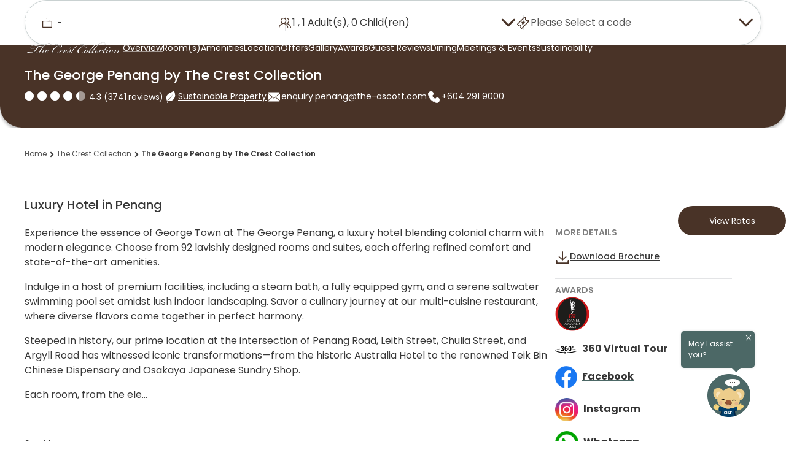

--- FILE ---
content_type: text/html;charset=utf-8
request_url: https://www.discoverasr.com/en/the-crest-collection/malaysia/the-george-penang-by-the-crest-collection
body_size: 107861
content:

<!DOCTYPE HTML>
<html lang="en">

<head>
    <title data-title="The George Penang by The Crest Collection">Luxury Hotel in Penang | The George Penang by The Crest Collection</title>
    <meta name="description" content="A beautifully designed luxury hotel in Penang, our property is readily available to offer wholesome stays for guests seeking elegance and exquisite service."/>
    <meta name="keywords" content="George Penang, The Crest Collection Hotel, in Penang"/>
    <meta name="viewport" content="width=device-width, initial-scale=1, shrink-to-fit=no"/>

    
    

    <!-- Facebook and LinkedIn -->
    <meta property="og:site_name" content="ASR - Ascott Star Rewards"/>
    <meta property="og:title" content="Luxury Hotel in Penang | The George Penang by The Crest Collection"/>
    <meta property="og:url" content="https://www.discoverasr.com/en/the-crest-collection/malaysia/the-george-penang-by-the-crest-collection"/>
    <meta property="og:image" content="https://www.discoverasr.com/content/dam/tal/common/assets/logos/Stay-Your-Way_Assets_Web_Discoverasr.com-Thumbnail-OG-Image_1200x630px.jpg"/>
    
    <meta property="og:type" content="website"/>
    <meta name="og:description" content="A beautifully designed luxury hotel in Penang, our property is readily available to offer wholesome stays for guests seeking elegance and exquisite service."/>
    <!-- Twitter -->
    <meta name="twitter:card" content="summary_large_image"/>
    <meta name="twitter:title" content="Luxury Hotel in Penang | The George Penang by The Crest Collection"/>
    <meta property="twitter:description" content="A beautifully designed luxury hotel in Penang, our property is readily available to offer wholesome stays for guests seeking elegance and exquisite service."/>
    <meta property="twitter:image" content="https://www.discoverasr.com/content/dam/tal/common/assets/logos/Stay-Your-Way_Assets_Web_Discoverasr.com-Thumbnail-OG-Image_1200x630px.jpg"/>
    
    <link rel="icon" href="/content/dam/tal/icons/favicon.png" type="image/png"/>
    
    <meta name="pageTags" content="discoverasr:properties/en/malaysia/penang/the-george-penang-by-the-crest-collection"/>
    
    
    
    
    
        <!-- TrustARC -->
    
    <script src="https://consent.trustarc.com/autoblockasset/core.min.js?domain=the-ascott-iab.com" fetchpriority='high'></script>
    <script src="https://consent.trustarc.com/autoblockoptout?domain=the-ascott-iab.com" fetchpriority='high'></script>
    <!-- OneLink Script -->
    
        <script referrerpolicy="no-referrer-when-downgrade" type="text/javascript" src="https://www.onelink-edge.com/moxie.min.js" data-oljs="P0217-0889-9581-7DBE"></script>
    
    <!-- End OneLink Script -->

    <!-- AA Script -->
    <script src="https://assets.adobedtm.com/440ed6980615/0f159678055d/launch-00256e595446.min.js" async></script>
    <!-- End AA Script -->

    
    
    
    

    
    
    <script>
        window.MSInputMethodContext &&
            document.documentMode &&
            document.write('<script src="/etc.clientlibs/ascott/discoverasr/clientlibs/clientlib-site/resources/ie11/ie11CustomProperties.min.js" async><\/script>');
    </script>
    
        <!-- Booking Global Variable -->
        <script>
            var BOOKING = BOOKING || {};
            BOOKING.IS_HOME_PAGE = "false";
            BOOKING.IS_BOOKING_FLOW = "false";
            BOOKING.IS_BRAND_NAME = "discoverasr";
            BOOKING.IS_SHOW_ANNOUN = "false";
            BOOKING.ANNOUN_DESCRIPTION = ""; // Richtext data
            BOOKING.IS_CONFIRMATION = "false";
            BOOKING.IS_PROPERTY_LISTING_PAGE = "false";
            var GLOBAL_KEY = GLOBAL_KEY || {};
            GLOBAL_KEY.IA_APARTMENT_DIMENSION = "{apartment_size_sqm} sqm \/ {apartment_size_sqft} sqft ";

            GLOBAL_KEY.DATETIME = GLOBAL_KEY.DATETIME || {};
            GLOBAL_KEY.DATETIME.WEEKDAY = {
                MINIMAL: [
                    "Su",
                    "Mo",
                    "Tu",
                    "We",
                    "Th",
                    "Fr",
                    "Sa",
                ],
                SHORT: [
                    "Sun",
                    "Mon",
                    "Tue",
                    "Wed",
                    "Thu",
                    "Fri",
                    "Sat",
                ],
            };
            GLOBAL_KEY.DATETIME.MONTH = {
                SHORT: [
                    "Jan",
                    "Feb",
                    "Mar",
                    "Apr",
                    "May",
                    "Jun",
                    "Jul",
                    "Aug",
                    "Sep",
                    "Oct",
                    "Nov",
                    "Dec",
                ],
                LONG: [
                    "January",
                    "February",
                    "March",
                    "April",
                    "May",
                    "June",
                    "July",
                    "August",
                    "September",
                    "October",
                    "November",
                    "December",
                ],
            };

            // Addthis exclude email option
            var a2a_config = a2a_config || {};
            a2a_config.num_services = 7;
            a2a_config.onclick = false;
            a2a_config.delay = 300;
            a2a_config.exclude_services = ['facebook', 'whatsapp', 'wechat', 'twitter'];
            a2a_config.thanks = {
                postShare: false,
            };

            // Breakpoints
            var BREAKPOINTS = {};
            BREAKPOINTS.MIN_DESKTOP = 1200;
            BREAKPOINTS.MAX_TABLET = 1199;
            BREAKPOINTS.MIN_TABLET = 768;
            BREAKPOINTS.MAX_MOBILE = 767;
            // common loading
            COMMON_LOADING = false;
            // cookie
            var CONFIG_COOKIE = {
                // addthis.com
                COOKIE01: false,
                //adnxs.com
                COOKIE02: false,
                // amazon-adsystem.com
                COOKIE03: false,
                // citadines.com
                COOKIE04: false,
                // exelator.com
                COOKIE05: false,
                // fastapi.net
                COOKIE06: false,
                // flashtalking.com
                COOKIE07: false,
                // google.com
                COOKIE08: false,
                // ipinyou.com
                COOKIE09: false,
                // l.qq.com
                COOKIE10: false,
                // linkedin.com
                COOKIE11: false,
                // matterport.com
                COOKIE12: false,
                // ml314.com
                COOKIE13: false,
                // mmtro.com
                COOKIE14: false,
                // rlcdn.com
                COOKIE15: false,
                // sojern.com
                COOKIE16: false,
                // somerset.com
                COOKIE17: false,
                // tag.azame.net
                COOKIE18: false,
                // the-ascott.com
                COOKIE19: false,
                // tripadvisor.com
                COOKIE20: false,
                // wcs.naver.com
                COOKIE21: false,
                // www.citadines.com
                COOKIE22: false,
                // www.facebook.com
                COOKIE23: false,
                // www.somerset.com
                COOKIE24: false,
                // www.the-ascott.com
                COOKIE25: false,
                // www.tripadvisor.com
                COOKIE26: false,
                // youku.com
                COOKIE27: false,
                // youtube.com
                COOKIE28: false,
            };
            var IS_PROPERTY_PAGE = "true";
            var AA_PUSHED = [];
            var PAGE_PROPERTY = {};
            PAGE_PROPERTY.PUBLISHED_DATE = "";
            PAGE_PROPERTY.MODIFIED_DATE = "2025-07-08T16:43:47.735+08:00";
            var TAL = TAL || {};
            TAL.FLAG = TAL.FLAG || {};
            TAL.FLAG.USE_GOOGLE_MAP = true;
        </script>
        <!-- End Booking Global Variable -->
    
    <!-- FPID -->
    <script>
        function getCookie(cname) {
            var name = cname + '=';
            var decodedCookie = decodeURIComponent(document.cookie);
            var ca = decodedCookie.split(';');
            for (var i = 0; i < ca.length; i++) {
                var c = ca[i];
                while (c.charAt(0) == ' ') {
                    c = c.substring(1);
                }
                if (c.indexOf(name) == 0) {
                    return c.substring(name.length, c.length);
                }
            }
            return '';
        }
        function setFpidCookie() {
            try {
                fetch('/bin/discoverasr/aep/fpid?nocache=true', {
                    method: 'GET',
                    headers: {
                        'Cache-Control': 'no-store'
                    }
                })
                    .then((response) => response.json())
                    .then((data) => {
                        console.log(data.success);
                    });
            } catch (err) {
                console.log(err);
            }
        }

        const ADVERTISING_COOKIE = '2';
        const enableFpidCookie = getCookie('notice_gdpr_prefs').endsWith(':') ? getCookie('notice_gdpr_prefs').slice(0, -1).split(',').includes(ADVERTISING_COOKIE) : false;

        if (enableFpidCookie) {
            setFpidCookie();
        }
    </script>
    <!-- Redirect -->
        <script>
        getRedirectParam().then(PREFIX_LIST => {
            function isMatch(key) {
                return PREFIX_LIST.some((prefix) => key && key.startsWith(prefix));
            }

            function appendUtmToUrl(url, utmParams) {
                if (!utmParams || Object.keys(utmParams).length === 0) {
                    return url;
                }
                try {
                    const urlObj = new URL(url, window.location.origin);
                    Object.entries(utmParams).forEach(([key, value]) => {
                        if (!urlObj.searchParams.has(key)) {
                            urlObj.searchParams.append(key, value);
                        }
                    });
                    return urlObj.toString();
                } catch (e) {
                    let separator = url.includes('?') ? '&' : '?';
                    let params = Object.entries(utmParams)
                        .map(([key, value]) => `=`)
                        .join('&');
                    return url + separator + params;
                }
            }

            function attachUtmToLinks() {
                let storedUtmParameter = sessionStorage.getItem('storedUtmParameter');
                if (!storedUtmParameter) return;
                let utmParams = JSON.parse(storedUtmParameter);
                const currentOrigin = window.location.origin;
                document.querySelectorAll('a[href]').forEach(link => {
                    try {
                        const linkUrl = new URL(link.href, currentOrigin);
                        if (linkUrl.origin === currentOrigin) {
                            let hasUtm = false;
                            Object.keys(utmParams).forEach(key => {
                                if (linkUrl.searchParams.has(key)) {
                                    hasUtm = true;
                                }
                            });
                            if (!hasUtm) {
                                link.href = appendUtmToUrl(link.href, utmParams);
                            }
                        }
                    } catch (err) {}
                });
                function interceptLinkEvent(e) {
                    let target = e.target;
                    while (target && target.tagName !== 'A') {
                        target = target.parentElement;
                    }
                    if (target && target.tagName === 'A' && target.href) {
                        try {
                            const linkUrl = new URL(target.href, currentOrigin);
                            if (linkUrl.origin === currentOrigin) {
                                let hasUtm = false;
                                Object.keys(utmParams).forEach(key => {
                                    if (linkUrl.searchParams.has(key)) {
                                        hasUtm = true;
                                    }
                                });
                                if (!hasUtm) {
                                    target.href = appendUtmToUrl(target.href, utmParams);
                                }
                            }
                        } catch (err) {}
                    }
                }
                document.addEventListener('click', interceptLinkEvent, true);
                document.addEventListener('mousedown', interceptLinkEvent, true);
                document.addEventListener('auxclick', interceptLinkEvent, true);
            }

            if (PREFIX_LIST && PREFIX_LIST.length > 0) {
                let isDetected = false;
                let queryParameter = window.location.search;
                let targetParameter = {};

                if (queryParameter) {
                    if (queryParameter.startsWith('?')) {
                        queryParameter = queryParameter.substring(1);
                    }
                    let paramArray = queryParameter.split('&');
                    let utmStarted = false;
                    
                    paramArray.forEach((item) => {
                        let firstEqualIndex = item.indexOf('=');
                        if (firstEqualIndex === -1) return;
                        
                        let key = item.substring(0, firstEqualIndex);
                        let value = item.substring(firstEqualIndex + 1);
                        
                        // Check if this is a UTM parameter
                        if (isMatch(key)) {
                            isDetected = true;
                            utmStarted = true;
                        }
                        
                        // Only store from UTM parameter onwards
                        if (utmStarted) {
                            targetParameter[key] = value;
                        }
                    });
                    if (isDetected) {
                        sessionStorage.setItem('storedUtmParameter', JSON.stringify(targetParameter));
                        if (document.readyState === 'loading') {
                            document.addEventListener('DOMContentLoaded', attachUtmToLinks);
                        } else {
                            attachUtmToLinks();
                        }
                    } else {
                        // Only remove if user manually removed UTM from current page (same path)
                        const currentPath = window.location.pathname;
                        const referrerPath = document.referrer ? new URL(document.referrer).pathname : '';
                        if (currentPath === referrerPath) {
                            // User refreshed or edited URL on same page - respect their choice
                            sessionStorage.removeItem('storedUtmParameter');
                        }
                        // Otherwise keep sessionStorage for redirect() to use
                    }
                } else {
                    // No query params - only remove if on same page (user manually removed)
                    const currentPath = window.location.pathname;
                    const referrerPath = document.referrer ? new URL(document.referrer).pathname : '';
                    if (currentPath === referrerPath) {
                        sessionStorage.removeItem('storedUtmParameter');
                    }
                    // Otherwise keep sessionStorage for redirect() to use
                }
            }
        });
    
        function isMatch(key) {
            return PREFIX_LIST.some((prefix) => key && key.startsWith(prefix));
        }
    
        function redirect() {
            let storedUtmParameter = sessionStorage.getItem('storedUtmParameter');
            if (storedUtmParameter) {   // there is parameter under session storage
                storedUtmParameter = JSON.parse(storedUtmParameter);
                let newQueryParameter = buildQueryParameter(storedUtmParameter);
                if (newQueryParameter) {
                    // redirect to new url with correct query parameter
                    window.location.search = newQueryParameter;
                }
            }
        }
    
        function buildQueryParameter(storedUtmParameter) {
            let queryParameter = window.location.search;	// parameters under opened page
            if (Object.keys(storedUtmParameter).length) {
                let newSearch = queryParameter || '?';  // stored parameter is appended as the last one
                if(newSearch != '?'){
                    Object.entries(storedUtmParameter).forEach((entry) => {
                        newSearch += '&' + entry[0] + '=' + entry[1];
                    });
                } else {
                    Object.entries(storedUtmParameter).forEach((entry) => {
                        newSearch += entry[0] + '=' + entry[1] + '&';
                    });
                }
                if(newSearch && newSearch[newSearch.length-1] == '&'){
                    newSearch = newSearch.substring(0,newSearch.length -1);
                }
    
                return newSearch;
            }
            return null;
        }
        
        async function getRedirectParam() {
            try {
                const response = await fetch("/apis/discoverasr/configs/campaign-params.json");
                if (response.ok) {
                    const data = await response.json();
                    return data;
                }
            } catch (err) {
                console.log(err);
            }
            return [];
        }
</script>
    <!-- Third party -->
    <script>
        var TAL = TAL || {};
        TAL.KEY = TAL.KEY || {};
        TAL.KEY.GOOGLE_MAP = TAL.KEY.GOOGLE_MAP || "AIzaSyBjcjbdqhZwCnOlWZY4KrCqEPggV9PRl98";
        TAL.KEY.B_MAP = TAL.KEY.B_MAP || "DBto8ZqBYAOeFYvcpzzf49gQ60GYlZba";
        TAL.KEY.OPEN_STREET_MAP = TAL.KEY.OPEN_STREET_MAP || "pk.eyJ1IjoiYXNjb3R0LW9tIiwiYSI6ImNqbG9uNjFrMTFwaHgzcXJ6ZGhtZ2RwaG4ifQ.y9nM1VUMhZkZujtcZcVTxw";
        TAL.KEY.ASCOTT_SERVICE = TAL.KEY.ASCOTT_SERVICE || "69a18c02ec4d4e90a8be1ff8927ea380";
        TAL.END_POINT = TAL.END_POINT || {};
        TAL.END_POINT.ASCOTT_SERVICE =
            TAL.END_POINT.ASCOTT_SERVICE || "https://api.the-ascott.com/ascott";
        TAL.END_POINT.REDDOT = TAL.END_POINT.REDDOT || "https://secure.reddotpayment.com";
        TAL.END_POINT.ODX_SERIVCE = TAL.END_POINT.ODX_SERIVCE || ""

        TAL.ODX_MIGRATION = TAL.ODX_MIGRATION || {};
        TAL.ODX_MIGRATION.END_POINT = TAL.ODX_MIGRATION.END_POINT || "https://api.capitaland.com/lodging";
        TAL.ODX_MIGRATION.CLIENT_ID = TAL.ODX_MIGRATION.CLIENT_ID || "6913d9a9a9ba4c32be0a2a3f90c62320";
        TAL.ODX_MIGRATION.CLIENT_SECRET = TAL.ODX_MIGRATION.CLIENT_SECRET || "52E52A2007ba4fF6A40b89F48Ab600dd";
        TAL.ODX_MIGRATION.HEXA_CLIENT_ID = TAL.ODX_MIGRATION.HEXA_CLIENT_ID || "";
        TAL.ODX_MIGRATION.HEXA_CLIENT_SECRET = TAL.ODX_MIGRATION.HEXA_CLIENT_SECRET || "";
        TAL.APP_ID = TAL.APP_ID || {};
        TAL.APP_ID.FACEBOOK = TAL.APP_ID.FACEBOOK || "165863084574";
        TAL.APP_ID.GOOGLE = TAL.APP_ID.GOOGLE || "352273145209-f509ban0i8vsm4qh8k3s98827afc6lmm.apps.googleusercontent.com";
        TAL.APP_ID.INSTAGRAM = TAL.APP_ID.INSTAGRAM || "3afbb2ba23654f11828ba92694a714cd";
        TAL.APP_ID.WEIBO = TAL.APP_ID.WEIBO || "2923885279";
        TAL.APP_ID.MECHANT = TAL.APP_ID.MECHANT || "0000024088";

        TAL.SECRET_KEY = TAL.SECRET_KEY || {};
        TAL.SECRET_KEY.WEIBO = TAL.SECRET_KEY.WEIBO || "";

        TAL.USER_ID = TAL.USER_ID || {};
        TAL.USER_ID.WEIBO = TAL.USER_ID.WEIBO || "";
        TAL.ROOT_PATH = 'ascott';

        TAL.KEY.BRAZE_SDK = TAL.KEY.BRAZE_SDK || "86339387-16da-4b97-84d9-87a843fc8342"
        TAL.END_POINT.BRAZE_SDK = TAL.END_POINT.BRAZE_SDK || "sdk.iad-07.braze.com"

        TAL.KEY.GOOGLE_STATIC_MAP_KEY = TAL.KEY.GOOGLE_STATIC_MAP_KEY || "AIzaSyBjcjbdqhZwCnOlWZY4KrCqEPggV9PRl98";
        TAL.KEY.BAIDU_STATIC_MAP_KEY = TAL.KEY.BAIDU_STATIC_MAP_KEY || "zUySPnBRHFDnsHgmGZ1aSdeob8IypGvF";

        //Preconnect third-party domains\\
        let needOneLinkScript = document.documentElement.lang === "en" || document.documentElement.lang === "ar";
        let oneLinkScript = "https://www.onelink-edge.com/moxie.min.js";
        if (needOneLinkScript && URL.canParse(oneLinkScript)) {
            let oneLinkDomain = new URL(oneLinkScript).origin;
            const linkElementToPreconnectOneLink = document.createElement('link');
            linkElementToPreconnectOneLink.rel = 'preconnect';
            linkElementToPreconnectOneLink.href = oneLinkDomain;
            document.head.appendChild(linkElementToPreconnectOneLink);
        }
        let isProd = "";
        let capitalandDomain = 'https://api-uat.capitaland.com';
        let ascottDomain = 'https://napi.the-ascott.com';
        if (isProd) {
            capitalandDomain = 'https://api.capitaland.com';
            ascottDomain = 'https://api.the-ascott.com';
        }
        const linkElementToPreconnectCapitaland = document.createElement('link');
        linkElementToPreconnectCapitaland.rel = 'preconnect';
        linkElementToPreconnectCapitaland.href = capitalandDomain;
        document.head.appendChild(linkElementToPreconnectCapitaland);

        const linkElementToPreconnectAscott = document.createElement('link');
        linkElementToPreconnectAscott.rel = 'preconnect';
        linkElementToPreconnectAscott.href = ascottDomain;
        document.head.appendChild(linkElementToPreconnectAscott);

        const linkElementToDNSPrefetchCapitaland = document.createElement('link');
        linkElementToDNSPrefetchCapitaland.rel = 'dns-prefetch';
        linkElementToDNSPrefetchCapitaland.href = capitalandDomain;
        document.head.appendChild(linkElementToDNSPrefetchCapitaland);

        const linkElementToDNSPrefetchAscott = document.createElement('link');
        linkElementToDNSPrefetchAscott.rel = 'dns-prefetch';
        linkElementToDNSPrefetchAscott.href = ascottDomain;
        document.head.appendChild(linkElementToDNSPrefetchAscott);
    </script>

    <!-- GTM -->
    
  
  
  <script>
    var visitingType = 'property-widget';
    if (visitingType != '') {
      sessionStorage.setItem('visitingType', visitingType);
    }
  </script>
  <!-- Functions For Implement Datalayer -->
  <script>
    function getCookieValueByName(cookieName) {
      if (document.cookie.length > 0) {
        let cookieStart = document.cookie.indexOf(cookieName + "=");
        if (cookieStart != -1) {
          cookieStart = cookieStart + cookieName.length + 1;
          let cookieEnd = document.cookie.indexOf(";", cookieStart);
          if (cookieEnd == -1) {
            cookieEnd = document.cookie.length;
          }
          return decodeURI(document.cookie.substring(cookieStart, cookieEnd));
        }
      }
      return "";
    }
    function getUserTier() {
      let userTier = sessionStorage.getItem('userAvailablePoints')
      return userTier ? JSON.parse(userTier).currentTier : '';
    }
    function getASRMemberID() {
      let userProfile = sessionStorage.getItem('userProfile')
      return userProfile ? JSON.parse(userProfile).memberId : '';
    }
    function getUserType() {
      let userType = 'public';
      let userAccessToken = getCookieValueByName('ia_oQKaJKhTFC'); // replace localstorage
      if (userAccessToken) {
        userType = 'member';
      }
      let bookingSearchData = sessionStorage.getItem('bookingSearchData');
      if (bookingSearchData && bookingSearchData.discountCode) {
        if (bookingSearchData.discountCodeType == 3) {
          userType = 'corporate';
        } else if (bookingSearchData.discountCodeType == 6) {
          userType = 'staff';
        }
      }
      return userType;
    }
    function getASRPointsAvailable() {
      let userAvailablePoints = sessionStorage.getItem('userAvailablePoints');
      return userAvailablePoints ? JSON.parse(userAvailablePoints).currentPoints : '';
    }
  </script>
  <!-- End Functions -->
  <!-- GTM Datalayer -->
  <script>
    var checkIsBooking = 'false';
    var dataLayer = [];
    let trackingJson = {
  "PageType" : "property-overview",
  "ChainNm" : "The Ascott Limited",
  "ChainID" : "11971",
  "PropertyName" : "The George Penang by The Crest Collection",
  "HotelID" : "44170",
  "PropertyCity" : "Penang",
  "PropertyCountry" : "Malaysia"
};
    if (checkIsBooking == 'false' && trackingJson != '') {
      trackingJson.PageType = trackingJson.PageType,
        trackingJson.ChainNm = 'The Ascott Limited',
        trackingJson.ChainID = '11971',
        trackingJson.UserType = getUserType(),
        trackingJson.ASRMemberID = getASRMemberID(),
        trackingJson.ASRPointsAvailable = getASRPointsAvailable(),
        trackingJson.ASRTier = getUserTier(),
        dataLayer.push(trackingJson);
    }
  </script>
  <!-- End of GTM dataLayer -->
  
  <script>
    (function (w, d, s, l, i) {
      w[l] = w[l] || [];
      w[l].push({ 'gtm.start': new Date().getTime(), event: 'gtm.js' });
      var elements = document.getElementsByTagName(s);
      var f = elements[elements.length - 1];
      var j = d.createElement(s),
        dl = l != 'dataLayer' ? '&l=' + l : '';
      j.async = true;
      j.fetchpriority = 'low';
      j.src = 'https://www.googletagmanager.com/gtm.js?id=' + i + dl;
      f.parentNode.insertBefore(j, f);
    })(window, document, 'script', 'dataLayer', 'GTM-W4WCC3X');
  </script>
  <!--Google Tag Manager -->
  <script>
    (function (w, d, s, l, i) {
      w[l] = w[l] || [];
      w[l].push({ 'gtm.start': new Date().getTime(), event: 'gtm.js' });
      var elements = document.getElementsByTagName(s);
      var f = elements[elements.length - 1];
      var j = d.createElement(s),
        dl = l != 'dataLayer' ? '&l=' + l : '';
      j.async = true;
      j.fetchpriority = 'low';
      j.src = 'https://www.googletagmanager.com/gtm.js?id=' + i + dl;
      f.parentNode.insertBefore(j, f);
    })(window, document, 'script', 'dataLayer', 'GTM-TGP4FNZ');
  </script>
  <!--End Google Tag Manager -->

  <!--Google Tag Manager -->
  <script>
    (function (w, d, s, l, i) {
      w[l] = w[l] || [];
      w[l].push({ 'gtm.start': new Date().getTime(), event: 'gtm.js' });
      var elements = document.getElementsByTagName(s);
      var f = elements[elements.length - 1];
      var j = d.createElement(s),
        dl = l != 'dataLayer' ? '&l=' + l : '';
      j.async = true;
      j.fetchpriority = 'low';
      j.src = 'https://www.googletagmanager.com/gtm.js?id=' + i + dl;
      f.parentNode.insertBefore(j, f);
    })(window, document, 'script', 'dataLayer', 'GTM-TQSFV4P');
  </script>
  <!--End Google Tag Manager -->

  <!-- GTM Datalayer -->
  <script>
    var dataGTM = {
  "PageType" : "property-overview",
  "ChainNm" : "The Ascott Limited",
  "ChainID" : "11971",
  "PropertyName" : "The George Penang by The Crest Collection",
  "HotelID" : "44170",
  "PropertyCity" : "Penang",
  "PropertyCountry" : "Malaysia"
}
  </script>
  <!-- End of GTM dataLayer -->
  <!-- End Google Tag Manager -->


    <!-- Schema -->
    
    <script type="application/ld+json">
        {
  "@context" : "http://schema.org",
  "@type" : "Hotel",
  "@id" : "https://www.discoverasr.com/en/the-crest-collection/malaysia/the-george-penang-by-the-crest-collection#hotel",
  "name" : "The George Penang by The Crest Collection",
  "description" : "Experience the essence of George Town at The George Penang, a luxury hotel blending colonial charm with modern elegance. Choose from 92 lavishly designed rooms and suites, each offering refined comfort and state-of-the-art amenities. Indulge in a host of premium facilities, including a steam bath, a fully equipped gym, and a serene saltwater swimming pool set amidst lush indoor landscaping. Savor a culinary journey at our multi-cuisine restaurant, where diverse flavors come together in perfect harmony. Steeped in history, our prime location at the intersection of Penang Road, Leith Street, Chulia Street, and Argyll Road has witnessed iconic transformations—from the historic Australia Hotel to the renowned Teik Bin Chinese Dispensary and Osakaya Japanese Sundry Shop. Each room, from the elegant Deluxe King to the opulent Heritage Suite, is designed for unparalleled comfort, featuring high-speed Wi-Fi, gourmet coffee and tea, plush bathrobes, and premium toiletries. Whether for relaxation or adventure, The George Penang promises an unforgettable stay in the heart of this UNESCO Heritage City. For more information or room booking, click HERE to chat with us via WhatsApp! Ascott Clean360 The George Penang by The Crest Collection has implemented the Ascott Clean360 commitment to safety, wellness and cleanliness. More info here",
  "url" : "https://www.discoverasr.com/en/the-crest-collection/malaysia/the-george-penang-by-the-crest-collection",
  "priceRange" : "$ Rates Vary (Save more by booking direct with Ascott Star Rewards)",
  "logo" : "https://www.discoverasr.com/content/dam/tal/media/images/properties/malaysia/penang/the-george-penang-by-the-crest-collection/logo/George_Logo.jpg",
  "address" : {
    "@type" : "PostalAddress",
    "addressCountry" : "Malaysia",
    "addressLocality" : "George Town",
    "streetAddress" : "No 138 Penang Road, 10100 Georgetown, Penang"
  },
  "geo" : {
    "@type" : "GeoCoordinates",
    "latitude" : "100.332297",
    "longitude" : "5.4199887"
  },
  "hasMap" : "138 Penang Road 10100 Georgetown Penang",
  "telephone" : "+604 291 9000",
  "email" : "info@thegeorge.com.my",
  "checkinTime" : "15:00",
  "checkoutTime" : "12:00",
  "paymentAccepted" : ["American Express", "Master Card", "UnionPay/CUP", "Visa"],
  "availableLanguage" : ["English", "Chinese (Mandarin)", "Chinese (Cantonese)", "Indonesian"],
  "award" : ["Best Hotel Penang"],
  "amenityFeature" : [{
    "@type" : "LocationFeatureSpecification",
    "value" : true,
    "name" : "Business centre services"
  }, {
    "@type" : "LocationFeatureSpecification",
    "value" : true,
    "name" : "Courier services"
  }, {
    "@type" : "LocationFeatureSpecification",
    "value" : true,
    "name" : "Wireless internet connectivity (WiFi)"
  }, {
    "@type" : "LocationFeatureSpecification",
    "value" : true,
    "name" : "24-hour reception"
  }, {
    "@type" : "LocationFeatureSpecification",
    "value" : true,
    "name" : "Airport transfer service"
  }, {
    "@type" : "LocationFeatureSpecification",
    "value" : true,
    "name" : "Cafe & restaurant"
  }, {
    "@type" : "LocationFeatureSpecification",
    "value" : true,
    "name" : "Daily breakfast"
  }, {
    "@type" : "LocationFeatureSpecification",
    "value" : true,
    "name" : "Daily housekeeping service"
  }, {
    "@type" : "LocationFeatureSpecification",
    "value" : true,
    "name" : "Doctor-on-call"
  }, {
    "@type" : "LocationFeatureSpecification",
    "value" : true,
    "name" : "Limousine service"
  }, {
    "@type" : "LocationFeatureSpecification",
    "value" : true,
    "name" : "Luggage storage"
  }, {
    "@type" : "LocationFeatureSpecification",
    "value" : true,
    "name" : "Room service"
  }, {
    "@type" : "LocationFeatureSpecification",
    "value" : true,
    "name" : "Accessible rooms"
  }, {
    "@type" : "LocationFeatureSpecification",
    "value" : true,
    "name" : "24-hour security & CCTV"
  }, {
    "@type" : "LocationFeatureSpecification",
    "value" : true,
    "name" : "Bar & lounge"
  }, {
    "@type" : "LocationFeatureSpecification",
    "value" : true,
    "name" : "Private carpark"
  }, {
    "@type" : "LocationFeatureSpecification",
    "value" : true,
    "name" : "Swimming pool"
  }, {
    "@type" : "LocationFeatureSpecification",
    "value" : true,
    "name" : "Breakfast"
  }, {
    "@type" : "LocationFeatureSpecification",
    "value" : true,
    "name" : "Baby crib"
  }, {
    "@type" : "LocationFeatureSpecification",
    "value" : true,
    "name" : "Additional housekeeping service"
  }, {
    "@type" : "LocationFeatureSpecification",
    "value" : true,
    "name" : "Car hire referrals"
  }, {
    "@type" : "LocationFeatureSpecification",
    "value" : true,
    "name" : "Ironing service"
  }, {
    "@type" : "LocationFeatureSpecification",
    "value" : true,
    "name" : "Laundry & dry cleaning services"
  }, {
    "@type" : "LocationFeatureSpecification",
    "value" : true,
    "name" : "Wake-up (call) services"
  }, {
    "@type" : "LocationFeatureSpecification",
    "value" : true,
    "name" : "Tour concierge"
  }, {
    "@type" : "LocationFeatureSpecification",
    "value" : true,
    "name" : "En-suite bathroom with towels & toiletries"
  }, {
    "@type" : "LocationFeatureSpecification",
    "value" : true,
    "name" : "Hair dryer"
  }, {
    "@type" : "LocationFeatureSpecification",
    "value" : true,
    "name" : "Multi-split air-conditioning"
  }, {
    "@type" : "LocationFeatureSpecification",
    "value" : true,
    "name" : "Non-smoking apartments"
  }, {
    "@type" : "LocationFeatureSpecification",
    "value" : true,
    "name" : "Steam iron & ironing board"
  }, {
    "@type" : "LocationFeatureSpecification",
    "value" : true,
    "name" : "Telephone (with IDD)"
  }, {
    "@type" : "LocationFeatureSpecification",
    "value" : true,
    "name" : "Recycling Bin"
  }, {
    "@type" : "LocationFeatureSpecification",
    "value" : true,
    "name" : "Gymnasium"
  }, {
    "@type" : "LocationFeatureSpecification",
    "value" : true,
    "name" : "Steam room"
  }, {
    "@type" : "LocationFeatureSpecification",
    "value" : true,
    "name" : "Video intercom security system"
  }, {
    "@type" : "LocationFeatureSpecification",
    "value" : true,
    "name" : "Proximity keycard access"
  }],
  "brand" : {
    "@type" : "Brand",
    "name" : "The Crest Collection",
    "url" : "/en/our-brands",
    "logo" : "https://www.discoverasr.com/content/dam/tal/common/assets/logos/brands/crest/TCC-Logo-150x80.png.transform/ascott-lowres/image.png"
  },
  "parentOrganization" : {
    "@type" : "Corporation",
    "url" : "https://www.capitaland.com/international/en.html",
    "name" : "CapitaLand Limited",
    "logo" : "https://www.capitaland.com/content/dam/capitaland-common/logos/standard.svg",
    "@id" : "https://www.capitaland.com/#org"
  },
  "contactpoint" : {
    "@type" : "ContactPoint",
    "contactType" : "Reservations",
    "telephone" : "+604 291 9000",
    "email" : "enquiry.penang@the-ascott.com",
    "availableLanguage" : ["English", "Chinese (Mandarin)", "Chinese (Cantonese)", "Indonesian"]
  },
  "potentialAction" : {
    "@type" : "ReserveAction",
    "target" : {
      "@type" : "EntryPoint",
      "url" : "https://www.discoverasr.com/en/booking/property-listing/booking-journey?hotel=44170",
      "actionPlatform" : ["http://schema.org/DesktopWebPlatform", "http://schema.org/IOSPlatform", "http://schema.org/AndroidPlatform"]
    },
    "result" : {
      "@type" : "LodgingReservation",
      "name" : "Book a stay at The George Penang by The Crest Collection"
    }
  }
}
    </script>
    
    <!-- Deeplink -->
    <script>
        var DEEPLINK = DEEPLINK || {};
        DEEPLINK.LOGIN = "true"
    </script>
    <!-- Canonical -->
    <link rel="canonical" href="https://www.discoverasr.com/en/the-crest-collection/malaysia/the-george-penang-by-the-crest-collection"/>
    
        
            
            <link rel="alternate" href="https://www.discoverasr.com/en/the-crest-collection/malaysia/the-george-penang-by-the-crest-collection" hreflang="x-default"/>
        
        
        
            
            <link rel="alternate" href="https://www.discoverasr.com/en/the-crest-collection/malaysia/the-george-penang-by-the-crest-collection" hreflang="en-us"/>
        
    
        
        
        
            
            <link rel="alternate" href="https://www.discoverasr.com/ar/the-crest-collection/malaysia/the-george-penang-by-the-crest-collection" hreflang="ar-ae"/>
        
    
        
        
        
            
            <link rel="alternate" href="https://www.discoverasr.com.cn/the-crest-collection/malaysia/the-george-penang-by-the-crest-collection" hreflang="zh-cn"/>
        
    
        
        
        
            
            <link rel="alternate" href="https://www.discoverasr.com/fr/the-crest-collection/malaysia/the-george-penang-by-the-crest-collection" hreflang="fr-fr"/>
        
    
        
        
        
            
            <link rel="alternate" href="https://www.discoverasr.com/ko/the-crest-collection/malaysia/the-george-penang-by-the-crest-collection" hreflang="ko-kr"/>
        
    
        
        
        
            
            <link rel="alternate" href="https://www.discoverasr.com/ja/the-crest-collection/malaysia/the-george-penang-by-the-crest-collection" hreflang="ja-jp"/>
        
    
        
        
        
            
            <link rel="alternate" href="https://www.discoverasr.com/id/the-crest-collection/malaysia/the-george-penang-by-the-crest-collection" hreflang="id-id"/>
        
    
        
        
        
            
            <link rel="alternate" href="https://www.discoverasr.com/vi/the-crest-collection/malaysia/the-george-penang-by-the-crest-collection" hreflang="vi-vn"/>
        
    
        
        
        
            
            <link rel="alternate" href="https://www.discoverasr.com/th/the-crest-collection/malaysia/the-george-penang-by-the-crest-collection" hreflang="th-th"/>
        
    
    <!-- Accordion -->
    

    
    
    

    

    
    <script src="/etc.clientlibs/core/wcm/components/commons/site/clientlibs/container.min.ACSHASH0a6aff292f5cc42142779cde92054524.js"></script>
<script src="/etc.clientlibs/ascott/discoverasr/clientlibs/clientlib-site.min.ACSHASH4e828a70418a3e1fd4c46a233b3843fd.js"></script>


    
    <link rel="stylesheet" href="/etc.clientlibs/ascott/discoverasr/clientlibs/clientlib-site.min.ACSHASH2680022f5aa77f90468137c162b8fde6.css" type="text/css">
<link rel="stylesheet" href="/etc.clientlibs/ascott/discoverasr/clientlibs/clientlib-base.min.ACSHASHfef43d9925f4661ad5138946364e75cb.css" type="text/css">


    
    

</head>

<body class="page discoverasr-property-landing-template  revertMode  ">
  
  
  
    <link href="/apps/ascott/discoverasr/servlet/brand/color.the-crest-collection.css" rel="stylesheet"/>
  

  
<!-- Google Tag Manager (noscript) -->
<noscript>
  <iframe sandbox src="https://www.googletagmanager.com/ns.html?id=" height="0" width="0" style="display: none; visibility: hidden" title="Google tag 1"></iframe>
</noscript>
<noscript>
  <iframe sandbox src="https://www.googletagmanager.com/ns.html?id=" height="0" width="0" style="display: none; visibility: hidden" title="Google tag 2"></iframe>
</noscript>
<noscript>
  <iframe sandbox src="https://www.googletagmanager.com/ns.html?id=" height="0" width="0" style="display: none; visibility: hidden" title="Google tag 3"></iframe>
</noscript>
  <!-- Main Body -->
  <div id="consent_blackbar"></div>
  


<div id="app">
  <div>
    <div>
      <div class="container-structure">
        <div class="root container responsivegrid asr-property-overview">

    
    <div id="container-e897f9b54b" class="cmp-container">
        


<div class="aem-Grid aem-Grid--12 aem-Grid--default--12 ">
    
    <div class="navigation aem-GridColumn aem-GridColumn--default--12">

<div class="navigation-cmp navigation-container transparent-mode" data-component-id="a056d43c-4b46-493f-b9ec-a27c2aa5f4db" data-component-title="Navigation" data-transparent-mode="transparentMode">
    <div class="default-navigation" data-property-page>
        
    
        
    

    
    
    <div class="asr-top-menu-sentinel"></div>
    <div class="asr-top-menu--wrapper font-body-2 default-transparent-mode">
        <asr-top-menu is-booking-flow="false" alt-logo-nav="Discover ASR EN" url-logo-nav="/en" btn-search-book-text="Search &amp; Book" btn-search-book-alt="Search &amp; Book" home-title="Home" sign-out-title="Sign Out" sign-in-title="Sign in" join-now-title="Join Now" label-welcome="Welcome" join-now-ascott-star="Join Ascott Star Rewards" join-now-link="/en/sign-up" your-cart-empty-msg="You have not selected any apartments / rooms for your itinerary." adult="Adult" adults="Adult(s)" child="Child" children="Child(ren)" your-cart="Your Cart" no-label="No" yes-label="Yes" white-logo="/content/dam/tal/media/images/general/ia_pic/Brand logo ASR 2.svg" grey-logo="/content/dam/tal/media/images/general/ia_pic/ASR Logo Expanded Menu.svg" ok-btn="Ok" label-guest-shopping-cart-error="Selected item(s) in Your Cart has reached timeout. Do you want to reselect your apartment/room(s)?" label-error-message-select-apartment-multi-tabs="Your current item has been updated to a new selection. This page will be refresh and please proceed to confirmation again" label-error-message-reload-multi-tabs="Your Shopping Cart has been updated to a new selection. Do you want to proceed with the selected apartments?" label-error-message-cart-empty-multi-tabs="All selected items in Your Cart have been removed. This page will be refreshed and please search again" :menu-items="[{&#34;text&#34;:&#34;Dashboard&#34;,&#34;href&#34;:&#34;/en/member/user-profile#dashboard&#34;,&#34;showNewLabelLoginMenu&#34;:&#34;false&#34;},{&#34;text&#34;:&#34;My Reservations&#34;,&#34;href&#34;:&#34;/en/member/user-profile#reservation&#34;,&#34;showNewLabelLoginMenu&#34;:&#34;false&#34;},{&#34;text&#34;:&#34;My Account Activity&#34;,&#34;href&#34;:&#34;/en/member/user-profile#accountActivity&#34;,&#34;showNewLabelLoginMenu&#34;:&#34;false&#34;},{&#34;text&#34;:&#34;My Account Details&#34;,&#34;href&#34;:&#34;/en/member/user-profile#accountDetail&#34;,&#34;showNewLabelLoginMenu&#34;:&#34;false&#34;},{&#34;text&#34;:&#34;My Account Preferences&#34;,&#34;href&#34;:&#34;/en/member/user-profile#accountPreferences&#34;,&#34;showNewLabelLoginMenu&#34;:&#34;false&#34;},{&#34;text&#34;:&#34;My Vouchers&#34;,&#34;href&#34;:&#34;/en/member/user-profile#voucher&#34;,&#34;showNewLabelLoginMenu&#34;:&#34;false&#34;},{&#34;text&#34;:&#34;Refer \u0026 Get Rewarded&#34;,&#34;href&#34;:&#34;/en/member/user-profile#referralProgram&#34;,&#34;showNewLabelLoginMenu&#34;:&#34;false&#34;}]" property-menu-title="Property Menu" main-menu-title="Main Menu" :hide-top-nav="false" :top-headers="[{&#34;id&#34;:0,&#34;topHeaderContent&#34;:&#34;My Cart&#34;,&#34;topHeaderLink&#34;:&#34;/#&#34;,&#34;topHeaderIcon&#34;:&#34;/content/dam/tal/icons/ico-nav-cart-counter.svg&#34;,&#34;topHeaderAlignment&#34;:&#34;Right&#34;},{&#34;id&#34;:1,&#34;topHeaderContent&#34;:&#34;Find My Reservation&#34;,&#34;topHeaderLink&#34;:&#34;https://www.discoverasr.com/en/booking/property-listing/search-for-reservation&#34;,&#34;topHeaderIcon&#34;:&#34;/content/dam/tal/media/images/general/ia/Icon_find_reservation.svg&#34;,&#34;topHeaderAlignment&#34;:&#34;Left&#34;}]" revert-mode="revertMode" :label-modal-guest-expred-cart="{
  &#34;labelSummaryFooter&#34; : &#34;Please re-select your apartment(s)&#34;,
  &#34;labelSummaryContent&#34; : &#34;You will be redirected to the Search Results page.&#34;,
  &#34;labelSummaryHeader&#34; : &#34;Your cart has expired&#34;
}" :label-modal-expred-card="{
  &#34;labelContent&#34; : &#34;The item(s) you have selected has expired.&#34;,
  &#34;labelSummaryFooter&#34; : &#34;again to see the latest prices and availability.&#34;,
  &#34;labelHeader&#34; : &#34;Your selection(s) has expired&#34;,
  &#34;labelFooter&#34; : &#34;Please reselect your apartment(s) / room(s)&#34;,
  &#34;labelSummaryContent&#34; : &#34;You will be redirected to homepage. Please search&#34;,
  &#34;btnOk&#34; : &#34;Ok&#34;,
  &#34;labelSummaryHeader&#34; : &#34;Your cart has expired&#34;
}" label-sabre-price-change="The price has changed. Page will be refreshed to show the new price, please check before confirming the reservation." apartment-label="IA_APARTMENTS" transparent-mode>
            <template slot="AsrTopHeaderSelectLanguage">
                
  
    


<asr-top-select-language :languages="[{&#34;hrefLangCode&#34;:&#34;en-us&#34;,&#34;languageSelectionUrl&#34;:&#34;/content/discoverasr/en/the-crest-collection/malaysia/the-george-penang-by-the-crest-collection&#34;,&#34;hrefLangUrl&#34;:&#34;/content/discoverasr/en/the-crest-collection/malaysia/the-george-penang-by-the-crest-collection&#34;,&#34;activeLanguage&#34;:true,&#34;languageSelectionContentEN&#34;:&#34;English&#34;,&#34;languageSelectionContent&#34;:&#34;English&#34;,&#34;languageSelectionFlag&#34;:&#34;icon icon-flag icon-language-en&#34;},{&#34;hrefLangCode&#34;:&#34;ar-ae&#34;,&#34;languageSelectionUrl&#34;:&#34;/content/discoverasr/ar/the-crest-collection/malaysia/the-george-penang-by-the-crest-collection&#34;,&#34;hrefLangUrl&#34;:&#34;/content/discoverasr/ar/the-crest-collection/malaysia/the-george-penang-by-the-crest-collection&#34;,&#34;activeLanguage&#34;:false,&#34;languageSelectionContentEN&#34;:&#34;عربى&#34;,&#34;languageSelectionContent&#34;:&#34;عربى&#34;,&#34;languageSelectionFlag&#34;:&#34;icon icon-flag icon-language-ar&#34;},{&#34;hrefLangCode&#34;:&#34;zh-cn&#34;,&#34;languageSelectionUrl&#34;:&#34;/content/discoverasr/zh/the-crest-collection/malaysia/the-george-penang-by-the-crest-collection&#34;,&#34;hrefLangUrl&#34;:&#34;/content/discoverasr/zh/the-crest-collection/malaysia/the-george-penang-by-the-crest-collection&#34;,&#34;activeLanguage&#34;:false,&#34;languageSelectionContentEN&#34;:&#34;中文&#34;,&#34;languageSelectionContent&#34;:&#34;中文&#34;,&#34;languageSelectionFlag&#34;:&#34;icon icon-flag icon-language-zh&#34;},{&#34;hrefLangCode&#34;:&#34;fr-fr&#34;,&#34;languageSelectionUrl&#34;:&#34;/content/discoverasr/fr/the-crest-collection/malaysia/the-george-penang-by-the-crest-collection&#34;,&#34;hrefLangUrl&#34;:&#34;/content/discoverasr/fr/the-crest-collection/malaysia/the-george-penang-by-the-crest-collection&#34;,&#34;activeLanguage&#34;:false,&#34;languageSelectionContentEN&#34;:&#34;Français&#34;,&#34;languageSelectionContent&#34;:&#34;Français&#34;,&#34;languageSelectionFlag&#34;:&#34;icon icon-flag icon-language-fr&#34;},{&#34;hrefLangCode&#34;:&#34;ko-kr&#34;,&#34;languageSelectionUrl&#34;:&#34;/content/discoverasr/ko/the-crest-collection/malaysia/the-george-penang-by-the-crest-collection&#34;,&#34;hrefLangUrl&#34;:&#34;/content/discoverasr/ko/the-crest-collection/malaysia/the-george-penang-by-the-crest-collection&#34;,&#34;activeLanguage&#34;:false,&#34;languageSelectionContentEN&#34;:&#34;한국어&#34;,&#34;languageSelectionContent&#34;:&#34;한국어&#34;,&#34;languageSelectionFlag&#34;:&#34;icon icon-flag icon-language-ko&#34;},{&#34;hrefLangCode&#34;:&#34;ja-jp&#34;,&#34;languageSelectionUrl&#34;:&#34;/content/discoverasr/ja/the-crest-collection/malaysia/the-george-penang-by-the-crest-collection&#34;,&#34;hrefLangUrl&#34;:&#34;/content/discoverasr/ja/the-crest-collection/malaysia/the-george-penang-by-the-crest-collection&#34;,&#34;activeLanguage&#34;:false,&#34;languageSelectionContentEN&#34;:&#34;日本語&#34;,&#34;languageSelectionContent&#34;:&#34;日本語&#34;,&#34;languageSelectionFlag&#34;:&#34;icon icon-flag icon-language-ja&#34;},{&#34;hrefLangCode&#34;:&#34;id-id&#34;,&#34;languageSelectionUrl&#34;:&#34;/content/discoverasr/id/the-crest-collection/malaysia/the-george-penang-by-the-crest-collection&#34;,&#34;hrefLangUrl&#34;:&#34;/content/discoverasr/id/the-crest-collection/malaysia/the-george-penang-by-the-crest-collection&#34;,&#34;activeLanguage&#34;:false,&#34;languageSelectionContentEN&#34;:&#34;Bahasa Indonesia&#34;,&#34;languageSelectionContent&#34;:&#34;Bahasa Indonesia&#34;,&#34;languageSelectionFlag&#34;:&#34;icon icon-flag icon-language-id&#34;},{&#34;hrefLangCode&#34;:&#34;vi-vn&#34;,&#34;languageSelectionUrl&#34;:&#34;/content/discoverasr/vi/the-crest-collection/malaysia/the-george-penang-by-the-crest-collection&#34;,&#34;hrefLangUrl&#34;:&#34;/content/discoverasr/vi/the-crest-collection/malaysia/the-george-penang-by-the-crest-collection&#34;,&#34;activeLanguage&#34;:false,&#34;languageSelectionContentEN&#34;:&#34;IA_LANGCODE_VI&#34;,&#34;languageSelectionContent&#34;:&#34;Tiếng Việt&#34;,&#34;languageSelectionFlag&#34;:&#34;icon icon-flag icon-language-vi&#34;},{&#34;hrefLangCode&#34;:&#34;th-th&#34;,&#34;languageSelectionUrl&#34;:&#34;/content/discoverasr/th/the-crest-collection/malaysia/the-george-penang-by-the-crest-collection&#34;,&#34;hrefLangUrl&#34;:&#34;/content/discoverasr/th/the-crest-collection/malaysia/the-george-penang-by-the-crest-collection&#34;,&#34;activeLanguage&#34;:false,&#34;languageSelectionContentEN&#34;:&#34;Thai&#34;,&#34;languageSelectionContent&#34;:&#34;ภาษาไทย&#34;,&#34;languageSelectionFlag&#34;:&#34;icon icon-flag icon-language-th&#34;}]" config-china-domain="https://www.discoverasr.com.cn" config-row-domain="https://www.discoverasr.com" config-redirection-dsl-url="/bin/discoverasr/redirection" component-id="caf78fcd-2507-46d5-8b32-5232958cda32" component-title="Language selector">
</asr-top-select-language>

            </template>
            <template slot="AsrTopHeaderSelectCurrency">
                
  
    


<asr-top-select-currency all-currency-label="All currencies" top-currency-label="Top currencies" currency-input-placeholder="Type your keyword..." component-id="da7d4b22-ab5f-4eea-94ae-a2df1f1b95a5" component-title="Currency selector">
</asr-top-select-currency>
            </template>
            <div slot="AsrUtilityBar">
                
    
    


<asr-utility-bar :utility-bar-online-chat="{&#34;icon&#34;:&#34;mark_chat_unread&#34;,&#34;name&#34;:&#34;Online Chat&#34;,&#34;redirectLink&#34;:&#34;/en/contact-us&#34;,&#34;title&#34;:&#34;Online Chat&#34;,&#34;availableDescription&#34;:&#34;Chat agent is available (English)&#34;,&#34;unavailableDescription&#34;:&#34;Chat agent is unavailable&#34;}" :utility-bar-contact-us="{&#34;icon&#34;:&#34;phone&#34;,&#34;name&#34;:&#34;CONTACT US&#34;,&#34;url&#34;:&#34;/en/contact-us&#34;,&#34;title&#34;:&#34;Contact Us&#34;,&#34;description&#34;:&#34;We are here to assist you&#34;}" :utility-bar-scroll-top="{&#34;icon&#34;:&#34;expand_less&#34;,&#34;titleHover&#34;:&#34;Scroll to Top&#34;}" :utility-bar-utility-icon="{&#34;icon&#34;:&#34; headset_mic&#34;,&#34;buttonUtility&#34;:&#34;Support&#34;}" :utility-bar-close-button="{&#34;icon&#34;:&#34;close&#34;,&#34;buttonClose&#34;:&#34;Close&#34;}" language="en" site-name="/etc/asrdatabasemanagement/masterdata/brand/the-crest-collection" path-service="https://ascottintl.egain.cloud/system/egain/chat/entrypoint/agentAvailability" version="v11" path-ascott="https://ascottintl.egain.cloud/system/templates/chat/ascott/chat.html" path-citadines="https://ascottintl.egain.cloud/system/templates/chat/citadines/chat.html" path-somerset="https://ascottintl.egain.cloud/system/templates/chat/somerset/chat.html" template-ascott="ascott" template-citadines="citadines" template-somerset="somerset" chat-english-agent-online="English chat agent is available" :hide-contact-icon="false"></asr-utility-bar>
            </div>
            <template slot="AsrTopRightUserActions">
                
  
    



<asr-top-right-user-actions policy-google="This site is protected by reCAPTCHA and the Google &lt;u>&lt;a style=&#34;color: #003E6A;&#34; href=&#34;https://policies.google.com/privacy&#34; target=&#34;_blank&#34; rel=&#34;nofollow&#34;>Privacy Policy&lt;/a>&lt;/u> and &lt;u>&lt;a style=&#34;color: #003E6A;&#34; href=&#34;https://policies.google.com/terms&#34; target=&#34;_blank&#34; rel=&#34;nofollow&#34;>Terms of Service&lt;/a>&lt;/u> apply." label-login="Sign in" :label-dash-board="{&#34;titleYouHavePoint&#34;:&#34;You have {Parameter} points!&#34;,&#34;welcome&#34;:&#34;Welcome {Parameter}&#34;}" label-register="Join" label-logout="Sign Out" login-logo="/content/dam/tal/common/assets/logos/brands/ascott/logo-ascott.png" login-logo-alt="Logo of Ascott Residence" login-logo-link="/en" login-left-logo="/content/dam/tal/common/assets/logos/brands/ascott/asr_ascottstarrewards.png" login-left-logo-alt="Logo of ASR - Ascott Star Rewards Programme" login-left-logo-link="/en" forgot-password-left-logo="/content/dam/tal/common/assets/logos/brands/ascott/asr_ascottstarrewards.png.transform/ascott-lowres/image.png" forgot-password-left-logo-alt="Ascott Lowres Image" forgot-password-logo="/content/dam/tal/common/assets/logos/brands/ascott/asr_ascottstarrewards.png.transform/ascott-lowres/image.png" forgot-password-logo-alt="Ascott Lowres Image" forgot-password-title="Forgot password" forgot-password-email="Email Address" forgot-password-email-require="Email Address is required." forgot-password-email-error="We don&#39;t have an account associated with this email address. Please enter a valid email address. " forgot-password-email-placeholder="Enter your email address" forgot-password-instructions="We will email you the instructions to reset your password.&lt;br>" forgot-password-submit="Reset password" forgot-password-return-login="Just remembered? Return to login" forgot-password-action="&lt;p>Thank you for your request.&lt;/p>&lt;span style=&#34;font-size: 0.8125rem;&#34;>If the email address you entered matches our records, an email will be sent to you with further instructions. Please check your inbox and follow the instructions in the email to reset your password.&lt;/span>.&lt;br>" :menu-items="[{&#34;text&#34;:&#34;Dashboard&#34;,&#34;href&#34;:&#34;/en/member/user-profile#dashboard&#34;,&#34;showNewLabelLoginMenu&#34;:&#34;false&#34;},{&#34;text&#34;:&#34;My Reservations&#34;,&#34;href&#34;:&#34;/en/member/user-profile#reservation&#34;,&#34;showNewLabelLoginMenu&#34;:&#34;false&#34;},{&#34;text&#34;:&#34;My Account Activity&#34;,&#34;href&#34;:&#34;/en/member/user-profile#accountActivity&#34;,&#34;showNewLabelLoginMenu&#34;:&#34;false&#34;},{&#34;text&#34;:&#34;My Account Details&#34;,&#34;href&#34;:&#34;/en/member/user-profile#accountDetail&#34;,&#34;showNewLabelLoginMenu&#34;:&#34;false&#34;},{&#34;text&#34;:&#34;My Account Preferences&#34;,&#34;href&#34;:&#34;/en/member/user-profile#accountPreferences&#34;,&#34;showNewLabelLoginMenu&#34;:&#34;false&#34;},{&#34;text&#34;:&#34;My Vouchers&#34;,&#34;href&#34;:&#34;/en/member/user-profile#voucher&#34;,&#34;showNewLabelLoginMenu&#34;:&#34;false&#34;},{&#34;text&#34;:&#34;Refer \u0026 Get Rewarded&#34;,&#34;href&#34;:&#34;/en/member/user-profile#referralProgram&#34;,&#34;showNewLabelLoginMenu&#34;:&#34;false&#34;}]" url-redirect="/en" date="Date" month="Month " year="Year" min-age="18" max-age="100" button-update="Update" date-of-birth="Date of Birth" title="Complete your personal details" description="Complete your personal details and receive your personalized offers." member-redirect-link="/en/member/user-profile#dashboard" :dictionary="{
  &#34;return_login&#34; : &#34;Return to login&#34;,
  &#34;just_remember&#34; : &#34;Just remembered?&#34;,
  &#34;email_format_error&#34; : &#34;Your email format seems wrong.&#34;,
  &#34;ok_button&#34; : &#34;Ok&#34;
}" sign-in-title="Sign in" my-accounts-label="My Accounts" new-label="NEW" :trans="{
  &#34;terms_and_conditions&#34; : &#34;Terms &amp; Conditions&#34;,
  &#34;country_code&#34; : &#34;Country code&#34;,
  &#34;country_of_residence&#34; : &#34;Country/Region of Residence: &#34;,
  &#34;sign_up_msg_resident_eu&#34; : &#34;Are you a resident of EU or Switzerland and are subjected to the EU GDPR?&#34;,
  &#34;options&#34; : [ {
    &#34;value&#34; : true,
    &#34;title&#34; : &#34;Yes&#34;
  }, {
    &#34;value&#34; : false,
    &#34;title&#34; : &#34;No&#34;
  } ],
  &#34;name&#34; : &#34;Name&#34;,
  &#34;last_name&#34; : &#34;Last Name&#34;,
  &#34;country_dropdown_placeholder&#34; : &#34;Select&#34;,
  &#34;error_phone_number_messages&#34; : {
    &#34;format_phone&#34; : &#34;Mobile Number may only contain digits, spaces and dashes.&#34;,
    &#34;max_phone_length&#34; : &#34;Mobile Number must not exceed 20 numbers.&#34;,
    &#34;required&#34; : &#34;Mobile Number is required&#34;,
    &#34;min_phone_length&#34; : &#34;Mobile Number should be at least 6 numbers long.&#34;
  },
  &#34;mobile_number&#34; : &#34;Mobile Number&#34;,
  &#34;first_name&#34; : &#34;First Name&#34;
}" sign-in-title-en="Sign in" label-register-en="Join Now" component-id="f20eb935-455c-4b62-b91d-4749d808356f" component-title="Ascott Login" header-user-with-name="Hi, {first name}" header-user-no-name="Hi, there" user-many-point-count="{_point} Pts" user-none-point-count="{_point} Pt" user-one-point-count="{_point} Pt" user-many-voucher-count="{_voucher} Vouchers" user-none-voucher-count="{_voucher} Vouchers" user-one-voucher-count="{_voucher} Voucher" spend-away-from-next-tier="{currency} {spend_to_next_tier} spend away from the {next_tier} tier!" spend-maintain-to-current-tier="{currency} {spend_to_next_tier} spend to maintain the {current_tier} tier!" tier-classic="Classic" tier-silver="Silver" tier-gold="Gold" tier-platinum="Platinum" tier-diamond="Diamond" btn-ok="Ok" external-url-popup-header="Leaving DiscoverASR.com" external-url-popup-desc="You are now leaving DiscoverASR.com to visit a third-party website.">
  <template slot="hyperlink1">
    
  
  <a href="https://www.discoverasr.com/en/sign-up" target="_self" title="Join" aria-label="Join">
    Join
  </a>

  </template>
</asr-top-right-user-actions>

            </template>
        </asr-top-menu>
        <div class="asr-top-menu-pre-render"></div>
        <div class="asr-top-menu-content--wrapper">
            
                
    
    <div class="asr-main-navigation--wrapper main-navigation--wrapper" data-white-logo="/content/dam/tal/media/images/general/ia_pic/Brand logo ASR 2.svg" data-grey-logo="/content/dam/tal/media/images/general/ia_pic/ASR Logo Expanded Menu.svg" data-alt-logo-nav="Discover ASR EN" data-url-logo-nav="/en" data-component-title="Navigation">
        <div class="asr-main-navigation asr-main-navigation--desktop wrap">
            <asr-top-navigation-search-button btn-search-book-text="Search &amp; Book" btn-close-text="	Close" :hide-top-nav="false" is-booking-flow="false" :is-from-mobile-mode="false"></asr-top-navigation-search-button>
            <div class="wrap-content">
                <a href="/en" data-adobe-directive="true" data-adobe-cta="Discover ASR EN" data-adobe-link="/en" class="asr-main-navigation__logo">
                        
                        <img class="img-header" src="/content/dam/tal/media/images/general/ia_pic/Brand%20logo%20ASR%202.svg" alt="Discover ASR EN"/>
                </a>
                
                    <div class="asr-main-navigation__item">
                        
                        
                            <a class="item-menu" data-sub-menu="true" href="/en/the-crest-collection/malaysia/the-george-penang-by-the-crest-collection" onclick="return false;" target="_self">
                                <span>Offers</span>
                            </a>
                            <div class="item-icon">
                                
    <svg width="16" height="16" viewBox="0 0 16 16">
        
        <use xlink:href="/content/dam/tal/svg-icons/svg-icons.svg#icon-arrow-down"></use>
    </svg>

                            </div>
                            <div class="sub-navigation">
                                
    
    <ul class="menu-sub column-list wrap">
        
            
                <div class="menu-sub-item">
                    <a class="brand-category" href="#">
                        <span class="h3">By Destinations</span>
                    </a>
                    
                        <li class="sub-item ourbrand-item body-1" data-is-mobile>
                                <a href="/en/offers?country=france" data-adobe-directive="true" data-adobe-cta="France" data-adobe-link="/en/offers?country=france" data-adobe-heading="" data-adobe-heading-1="Offers" data-adobe-heading-2="By Destinations">France</a>
                                
                            </li>
                    
                        <li class="sub-item ourbrand-item body-1" data-is-mobile>
                                <a href="/en/offers?country=japan" data-adobe-directive="true" data-adobe-cta="Japan" data-adobe-link="/en/offers?country=japan" data-adobe-heading="" data-adobe-heading-1="Offers" data-adobe-heading-2="By Destinations">Japan</a>
                                
                            </li>
                    
                        <li class="sub-item ourbrand-item body-1" data-is-mobile>
                                <a href="/en/offers?country=singapore" data-adobe-directive="true" data-adobe-cta="Singapore" data-adobe-link="/en/offers?country=singapore" data-adobe-heading="" data-adobe-heading-1="Offers" data-adobe-heading-2="By Destinations">Singapore</a>
                                
                            </li>
                    
                        <li class="sub-item ourbrand-item body-1" data-is-mobile>
                                <a href="/en/offers" data-adobe-directive="true" data-adobe-cta="See All Destinations" data-adobe-link="/en/offers" data-adobe-heading="" data-adobe-heading-1="Offers" data-adobe-heading-2="By Destinations">See All Destinations</a>
                                
                            </li>
                    
                </div>
            
        
        
    
        
            
                <div class="menu-sub-item">
                    <a class="brand-category" href="#">
                        <span class="h3">By Categories</span>
                    </a>
                    
                        <li class="sub-item ourbrand-item body-1" data-is-mobile>
                                <a href="/en/offers?category=ASR+Member+Exclusives" data-adobe-directive="true" data-adobe-cta="ASR Member Exclusives" data-adobe-link="/en/offers?category=ASR+Member+Exclusives" data-adobe-heading="" data-adobe-heading-1="Offers" data-adobe-heading-2="By Categories">ASR Member Exclusives</a>
                                
                            </li>
                    
                        <li class="sub-item ourbrand-item body-1" data-is-mobile>
                                <a href="/en/tours-and-experiences" data-adobe-directive="true" data-adobe-cta="Tours and Experiences" data-adobe-link="/en/tours-and-experiences" data-adobe-heading="" data-adobe-heading-1="Offers" data-adobe-heading-2="By Categories">Tours and Experiences</a>
                                
                            </li>
                    
                        <li class="sub-item ourbrand-item body-1">
                                <a href="/en/offers?category=Extended+Stays" data-adobe-directive="true" data-adobe-cta="Extended Stays" data-adobe-link="/en/offers?category=Extended+Stays" data-adobe-heading="" data-adobe-heading-1="Offers" data-adobe-heading-2="By Categories">Extended Stays</a>
                                
                            </li>
                    
                        <li class="sub-item ourbrand-item body-1" data-is-mobile>
                                <a href="/en/offers" data-adobe-directive="true" data-adobe-cta="See Other Categories" data-adobe-link="/en/offers" data-adobe-heading="" data-adobe-heading-1="Offers" data-adobe-heading-2="By Categories">See Other Categories</a>
                                
                            </li>
                    
                </div>
            
        
        
    
        
            
        
        
            <div class="navigation-logo">
                <a href="/en/offers" class="navigation-link" data-adobe-directive="true" data-adobe-cta="See All Offers " data-adobe-link="/en/offers" data-adobe-heading="" data-adobe-heading-1="Offers">
                    <img data-src="/content/dam/tal/media/images/homepage-banner/navigation-menu/EN.jpg" class="navigation-img" alt="See All Offers " loading="lazy"/>
                </a>
                <a href="/en/offers" class="navigation-button" data-adobe-directive="true" data-adobe-cta="See All Brands" data-adobe-link="/en/offers" data-adobe-heading="" data-adobe-heading-1="Offers">
                    See All Brands
                </a>
                <div class="navigation-title">
                    
                </div>
            </div>
        
    </ul>

                            </div>
                        
    
                        
                        
                    </div>
                
                    <div class="asr-main-navigation__item">
                        
                        
    
                        
                            <a class="item-menu" data-sub-menu="true" onclick="return false;" href="/en/the-crest-collection/malaysia/the-george-penang-by-the-crest-collection" target="_self">
                                <span>
                                    Brands
                                </span>
                            </a>
                            <div class="item-icon">
                                
    <svg width="16" height="16" viewBox="0 0 16 16">
        
        <use xlink:href="/content/dam/tal/svg-icons/svg-icons.svg#icon-arrow-down"></use>
    </svg>

                            </div>
                            <div class="sub-navigation">
                                
    <ul class="menu-sub image-list wrap">
        
            <li class="link-item">
                <a class="nav-logo" href="/ascott" data-adobe-directive="true" data-adobe-cta="Ascott " data-adobe-link="/ascott" data-adobe-heading="" data-adobe-heading-1="Brands">
                    <img data-src="/content/dam/tal/media/images/brands/ascott10-100.jpg" alt="Ascott " loading="lazy"/>
                </a>
            </li>
        
            <li class="link-item">
                <a class="nav-logo" href="/en/citadines" data-adobe-directive="true" data-adobe-cta="Citadines " data-adobe-link="/en/citadines" data-adobe-heading="" data-adobe-heading-1="Brands">
                    <img data-src="/content/dam/tal/media/images/brands/The-Ascott/the-ascott-limited/web-13-01.jpg" alt="Citadines " loading="lazy"/>
                </a>
            </li>
        
            <li class="link-item">
                <a class="nav-logo" href="/en/lyf" data-adobe-directive="true" data-adobe-cta="lyf" data-adobe-link="/en/lyf" data-adobe-heading="" data-adobe-heading-1="Brands">
                    <img data-src="/content/dam/tal/media/images/mega-nav/Mega-Navigation-lyf-Desktop.jpg" alt="lyf" loading="lazy"/>
                </a>
            </li>
        
            <li class="link-item">
                <a class="nav-logo" href="/en/oakwood" data-adobe-directive="true" data-adobe-cta="Oakwood" data-adobe-link="/en/oakwood" data-adobe-heading="" data-adobe-heading-1="Brands">
                    <img data-src="/content/dam/tal/media/images/brands/oakwood/Oakwood-discover-our-brands-header.jpg" alt="Oakwood" loading="lazy"/>
                </a>
            </li>
        
            <li class="link-item">
                <a class="nav-logo" href="/en/somerset-serviced-residence" data-adobe-directive="true" data-adobe-cta="Somerset" data-adobe-link="/en/somerset-serviced-residence" data-adobe-heading="" data-adobe-heading-1="Brands">
                    <img data-src="/content/dam/tal/media/images/brands/The-Ascott/the-ascott-limited/Somerset2.jpg" alt="Somerset" loading="lazy"/>
                </a>
            </li>
        
            <li class="link-item">
                <a class="nav-logo" href="/en/the-crest-collection" data-adobe-directive="true" data-adobe-cta="The Crest Collection" data-adobe-link="/en/the-crest-collection" data-adobe-heading="" data-adobe-heading-1="Brands">
                    <img data-src="/content/dam/tal/media/images/brands/The-Ascott/the-ascott-limited/web-11-01.jpg" alt="The Crest Collection" loading="lazy"/>
                </a>
            </li>
        
            <li class="link-item">
                <a class="nav-logo" href="/en/the-unlimited-collection" data-adobe-directive="true" data-adobe-cta="The Unlimited Collection" data-adobe-link="/en/the-unlimited-collection" data-adobe-heading="" data-adobe-heading-1="Brands">
                    <img data-src="/content/dam/tal/media/images/brands/TUC2323-2-100.jpg" alt="The Unlimited Collection" loading="lazy"/>
                </a>
            </li>
        
            <li class="link-item">
                <a class="nav-logo" href="/en/fox-hotels" data-adobe-directive="true" data-adobe-cta="Fox Hotels" data-adobe-link="/en/fox-hotels" data-adobe-heading="" data-adobe-heading-1="Brands">
                    <img data-src="/content/dam/tal/media/images/brands/fox/Fox-discover-our-brands-header-image.jpg" alt="Fox Hotels" loading="lazy"/>
                </a>
            </li>
        
            <li class="link-item">
                <a class="nav-logo" href="/en/harris" data-adobe-directive="true" data-adobe-cta="Harris Hotels" data-adobe-link="/en/harris" data-adobe-heading="" data-adobe-heading-1="Brands">
                    <img data-src="/content/dam/tal/media/images/brands/harris/Harris-discover-our-brands-header-image.jpg" alt="Harris Hotels" loading="lazy"/>
                </a>
            </li>
        
            <li class="link-item">
                <a class="nav-logo" href="/en/pop-hotels" data-adobe-directive="true" data-adobe-cta="POP! Hotels" data-adobe-link="/en/pop-hotels" data-adobe-heading="" data-adobe-heading-1="Brands">
                    <img data-src="/content/dam/tal/media/images/brands/pop!/POP!-discover-our-brands-header.jpg" alt="POP! Hotels" loading="lazy"/>
                </a>
            </li>
        
            <li class="link-item">
                <a class="nav-logo" href="/en/preference" data-adobe-directive="true" data-adobe-cta="Preference Hotels" data-adobe-link="/en/preference" data-adobe-heading="" data-adobe-heading-1="Brands">
                    <img data-src="/content/dam/tal/media/images/brands/preference/Preference-discover-our-brands-header-image.jpg" alt="Preference Hotels" loading="lazy"/>
                </a>
            </li>
        
            <li class="link-item">
                <a class="nav-logo" href="/en/quest" data-adobe-directive="true" data-adobe-cta="Quest Apartment Hotels" data-adobe-link="/en/quest" data-adobe-heading="" data-adobe-heading-1="Brands">
                    <img data-src="/content/dam/tal/media/images/mega-nav/Mega-Navigation-Quest-Desktop2-02.jpg" alt="Quest Apartment Hotels" loading="lazy"/>
                </a>
            </li>
        
            <li class="link-item">
                <a class="nav-logo" href="/en/vertu" data-adobe-directive="true" data-adobe-cta="Vertu Hotels" data-adobe-link="/en/vertu" data-adobe-heading="" data-adobe-heading-1="Brands">
                    <img data-src="/content/dam/tal/media/images/brands/vertu/Vertu-discover-our-brands-header-image.jpg" alt="Vertu Hotels" loading="lazy"/>
                </a>
            </li>
        
            <li class="link-item">
                <a class="nav-logo" href="/en/yello" data-adobe-directive="true" data-adobe-cta="Yello Hotels" data-adobe-link="/en/yello" data-adobe-heading="" data-adobe-heading-1="Brands">
                    <img data-src="/content/dam/tal/media/images/brands/yello/Yello-discover-our-brands-header.jpg" alt="Yello Hotels" loading="lazy"/>
                </a>
            </li>
        
            <li class="link-item">
                <a class="nav-logo" href="/en/synergy" data-adobe-directive="true" data-adobe-cta="Synergy " data-adobe-link="/en/synergy" data-adobe-heading="" data-adobe-heading-1="Brands">
                    <img data-src="/content/dam/capitaland-common/logo-2020/Synergy-Nav-Logo.ai.svg" alt="Synergy " loading="lazy"/>
                </a>
            </li>
        
    </ul>

                            </div>
                        
                        
                    </div>
                
                    <div class="asr-main-navigation__item">
                        
                        
                            <a class="item-menu" data-sub-menu="true" href="/en/the-crest-collection/malaysia/the-george-penang-by-the-crest-collection" onclick="return false;" target="_self">
                                <span>Destinations</span>
                            </a>
                            <div class="item-icon">
                                
    <svg width="16" height="16" viewBox="0 0 16 16">
        
        <use xlink:href="/content/dam/tal/svg-icons/svg-icons.svg#icon-arrow-down"></use>
    </svg>

                            </div>
                            <div class="sub-navigation">
                                
    
    <ul class="menu-sub column-list wrap">
        
            
                <div class="menu-sub-item">
                    <a class="brand-category" href="#">
                        <span class="h3">Stay Your Way</span>
                    </a>
                    
                        <li class="sub-item ourbrand-item body-1" data-is-mobile>
                                <a href="/en/find-residence/property?view=property" data-adobe-directive="true" data-adobe-cta="Properties by Location" data-adobe-link="/en/find-residence/property?view=property" data-adobe-heading="" data-adobe-heading-1="Destinations" data-adobe-heading-2="Stay Your Way">Properties by Location</a>
                                
                            </li>
                    
                </div>
            
        
        
    
        
            
                <div class="menu-sub-item">
                    <a class="brand-category" href="#">
                        <span class="h3">Discover More</span>
                    </a>
                    
                        <li class="sub-item ourbrand-item body-1" data-is-mobile>
                                <a href="/en/destinations" data-adobe-directive="true" data-adobe-cta="Destination Stories" data-adobe-link="/en/destinations" data-adobe-heading="" data-adobe-heading-1="Destinations" data-adobe-heading-2="Discover More">Destination Stories</a>
                                
                            </li>
                    
                </div>
            
        
        
    
        
            
        
        
            <div class="navigation-logo">
                <a href="#" class="navigation-link" data-adobe-directive="true" data-adobe-cta="Explore destinations" data-adobe-heading="" data-adobe-heading-1="Destinations">
                    <img data-src="/content/dam/tal/media/images/homepage/explore-destinations-1536x700px.jpg" class="navigation-img" alt="Explore destinations" loading="lazy"/>
                </a>
                
                <div class="navigation-title">
                    
                </div>
            </div>
        
    </ul>

                            </div>
                        
    
                        
                        
                    </div>
                
                    <div class="asr-main-navigation__item">
                        
                        
                            <a class="item-menu" data-sub-menu="true" href="/en/the-crest-collection/malaysia/the-george-penang-by-the-crest-collection" onclick="return false;" target="_self">
                                <span>Ascott Star Rewards</span>
                            </a>
                            <div class="item-icon">
                                
    <svg width="16" height="16" viewBox="0 0 16 16">
        
        <use xlink:href="/content/dam/tal/svg-icons/svg-icons.svg#icon-arrow-down"></use>
    </svg>

                            </div>
                            <div class="sub-navigation">
                                
    
    <ul class="menu-sub column-list wrap">
        
            
                <div class="menu-sub-item">
                    <a class="brand-category" href="#">
                        <span class="h3">Ascott Star Rewards</span>
                    </a>
                    
                        <li class="sub-item ourbrand-item body-1" data-is-mobile>
                                <a href="/en/member/benefits" data-adobe-directive="true" data-adobe-cta="ASR Member Benefits" data-adobe-link="/en/member/benefits" data-adobe-heading="" data-adobe-heading-1="Ascott Star Rewards" data-adobe-heading-2="Ascott Star Rewards">ASR Member Benefits</a>
                                
                            </li>
                    
                        <li class="sub-item ourbrand-item body-1" data-is-mobile>
                                <a href="/en/member/partner" data-adobe-directive="true" data-adobe-cta="Partner Offers" data-adobe-link="/en/member/partner" data-adobe-heading="" data-adobe-heading-1="Ascott Star Rewards" data-adobe-heading-2="Ascott Star Rewards">Partner Offers</a>
                                
                            </li>
                    
                        <li class="sub-item ourbrand-item body-1" data-is-mobile>
                                <a href="/en/statusmatch" data-adobe-directive="true" data-adobe-cta="Elite Status Match" data-adobe-link="/en/statusmatch" data-adobe-heading="" data-adobe-heading-1="Ascott Star Rewards" data-adobe-heading-2="Ascott Star Rewards">Elite Status Match</a>
                                
                            </li>
                    
                </div>
            
        
        
    
        
            
                <div class="menu-sub-item">
                    <a class="brand-category" href="#">
                        <span class="h3">ASR Member Exclusives</span>
                    </a>
                    
                        <li class="sub-item ourbrand-item body-1" data-is-mobile>
                                <a href="/en/member/ascott-privilege-signatures" data-adobe-directive="true" data-adobe-cta="Ascott Privilege Signatures " data-adobe-link="/en/member/ascott-privilege-signatures" data-adobe-heading="" data-adobe-heading-1="Ascott Star Rewards" data-adobe-heading-2="ASR Member Exclusives">Ascott Privilege Signatures </a>
                                
                            </li>
                    
                        <li class="sub-item ourbrand-item body-1" data-is-mobile>
                                <a href="/en/member/earn" data-adobe-directive="true" data-adobe-cta="Earn &amp; Redeem Points" data-adobe-link="/en/member/earn" data-adobe-heading="" data-adobe-heading-1="Ascott Star Rewards" data-adobe-heading-2="ASR Member Exclusives">Earn &amp; Redeem Points</a>
                                
                            </li>
                    
                        <li class="sub-item ourbrand-item body-1" data-is-buypoint data-is-mobile>
                                <a href="/en/member/buy-points" data-adobe-directive="true" data-adobe-cta="Buy Points" data-adobe-link="/en/member/buy-points" data-adobe-heading="" data-adobe-heading-1="Ascott Star Rewards" data-adobe-heading-2="ASR Member Exclusives">Buy Points</a>
                                
                            </li>
                    
                        <li class="sub-item ourbrand-item body-1" data-is-mobile>
                                <a href="/en/member/buy-experiences" data-adobe-directive="true" data-adobe-cta="Buy Experiences" data-adobe-link="/en/member/buy-experiences" data-adobe-heading="" data-adobe-heading-1="Ascott Star Rewards" data-adobe-heading-2="ASR Member Exclusives">Buy Experiences</a>
                                
                            </li>
                    
                        <li class="sub-item ourbrand-item body-1" data-is-mobile>
                                <a href="/en/tours-and-experiences" data-adobe-directive="true" data-adobe-cta="Tours &amp; Attractions" data-adobe-link="/en/tours-and-experiences" data-adobe-heading="" data-adobe-heading-1="Ascott Star Rewards" data-adobe-heading-2="ASR Member Exclusives">Tours &amp; Attractions</a>
                                
                            </li>
                    
                </div>
            
        
        
    
        
            
                <div class="menu-sub-item">
                    <a class="brand-category" href="#">
                        <span class="h3">ASR Member Support</span>
                    </a>
                    
                        <li class="sub-item ourbrand-item body-1" data-is-mobile>
                                <a href="/en/asrp" data-adobe-directive="true" data-adobe-cta="Participating Properties" data-adobe-link="/en/asrp" data-adobe-heading="" data-adobe-heading-1="Ascott Star Rewards" data-adobe-heading-2="ASR Member Support">Participating Properties</a>
                                
                            </li>
                    
                        <li class="sub-item ourbrand-item body-1" data-is-mobile>
                                <a href="/en/member/support" data-adobe-directive="true" data-adobe-cta="Frequently Asked Questions" data-adobe-link="/en/member/support" data-adobe-heading="" data-adobe-heading-1="Ascott Star Rewards" data-adobe-heading-2="ASR Member Support">Frequently Asked Questions</a>
                                
                            </li>
                    
                </div>
            
        
        
    
        
            
        
        
            <div class="navigation-logo">
                <a href="/en/ascott-chelseafc" class="navigation-link" data-adobe-directive="true" data-adobe-cta="Official Global Hotels Partner of Chelsea FC" data-adobe-link="/en/ascott-chelseafc" data-adobe-heading="" data-adobe-heading-1="Ascott Star Rewards">
                    <img data-src="/content/dam/tal/media/images/asr/partnership/Explore-Global-Partnership-.jpg" class="navigation-img" alt="Official Global Hotels Partner of Chelsea FC" loading="lazy"/>
                </a>
                <a href="/en/ascott-chelseafc" class="navigation-button" data-adobe-directive="true" data-adobe-cta="See All Brands" data-adobe-link="/en/ascott-chelseafc" data-adobe-heading="" data-adobe-heading-1="Ascott Star Rewards">
                    See All Brands
                </a>
                <div class="navigation-title">
                    
                </div>
            </div>
        
    </ul>

                            </div>
                        
    
                        
                        
                    </div>
                
                    <div class="asr-main-navigation__item">
                        
                        
    
                        
                        
                            <a class="item-menu" href="https://www.discoverasr.com/en/meetings-and-events" data-adobe-directive="true" data-adobe-cta="Meetings &amp; Events" data-adobe-link="https://www.discoverasr.com/en/meetings-and-events" data-adobe-heading="">
                                <span>
                                    Meetings &amp; Events
                                </span>
                            </a>
                        
                    </div>
                
                    <div class="asr-main-navigation__item">
                        
                        
                            <a class="item-menu" data-sub-menu="true" href="/en/the-crest-collection/malaysia/the-george-penang-by-the-crest-collection" onclick="return false;" target="_self">
                                <span>About The Ascott Limited</span>
                            </a>
                            <div class="item-icon">
                                
    <svg width="16" height="16" viewBox="0 0 16 16">
        
        <use xlink:href="/content/dam/tal/svg-icons/svg-icons.svg#icon-arrow-down"></use>
    </svg>

                            </div>
                            <div class="sub-navigation">
                                
    
    <ul class="menu-sub column-list wrap">
        
            
                <div class="menu-sub-item">
                    <a class="brand-category" href="#">
                        <span class="h3">Our Company</span>
                    </a>
                    
                        <li class="sub-item ourbrand-item body-1" data-is-mobile>
                                <a href="/en/the-ascott-limited" data-adobe-directive="true" data-adobe-cta="About Us" data-adobe-link="/en/the-ascott-limited" data-adobe-heading="" data-adobe-heading-1="About The Ascott Limited" data-adobe-heading-2="Our Company">About Us</a>
                                
                            </li>
                    
                        <li class="sub-item ourbrand-item body-1" data-is-mobile>
                                <a href="/en/ascott-cares" data-adobe-directive="true" data-adobe-cta="Sustainability Programme" data-adobe-link="/en/ascott-cares" data-adobe-heading="" data-adobe-heading-1="About The Ascott Limited" data-adobe-heading-2="Our Company">Sustainability Programme</a>
                                
                            </li>
                    
                        <li class="sub-item ourbrand-item body-1" data-is-mobile>
                                <a href="/en/the-ascott-limited/newsroom" data-adobe-directive="true" data-adobe-cta="Latest News" data-adobe-link="/en/the-ascott-limited/newsroom" data-adobe-heading="" data-adobe-heading-1="About The Ascott Limited" data-adobe-heading-2="Our Company">Latest News</a>
                                
                            </li>
                    
                        <li class="sub-item ourbrand-item body-1" data-is-mobile>
                                <a href="/en/the-ascott-limited/awards" data-adobe-directive="true" data-adobe-cta="Awards" data-adobe-link="/en/the-ascott-limited/awards" data-adobe-heading="" data-adobe-heading-1="About The Ascott Limited" data-adobe-heading-2="Our Company">Awards</a>
                                
                            </li>
                    
                </div>
            
        
        
    
        
            
                <div class="menu-sub-item">
                    <a class="brand-category" href="#">
                        <span class="h3">Work with Us</span>
                    </a>
                    
                        <li class="sub-item ourbrand-item body-1" data-is-mobile>
                                <a href="/en/ascott-for-business" data-adobe-directive="true" data-adobe-cta="Ascott for Business" data-adobe-link="/en/ascott-for-business" data-adobe-heading="" data-adobe-heading-1="About The Ascott Limited" data-adobe-heading-2="Work with Us">Ascott for Business</a>
                                
                            </li>
                    
                        <li class="sub-item ourbrand-item body-1" data-is-mobile>
                                <a href="/en/the-ascott-limited/hotel-development" data-adobe-directive="true" data-adobe-cta="Hotel Development" data-adobe-link="/en/the-ascott-limited/hotel-development" data-adobe-heading="" data-adobe-heading-1="About The Ascott Limited" data-adobe-heading-2="Work with Us">Hotel Development</a>
                                
                            </li>
                    
                </div>
            
        
        
    
        
            
        
        
            <div class="navigation-logo">
                <a href="/en/extended-stay" class="navigation-link" data-adobe-directive="true" data-adobe-cta="Extended Stay" data-adobe-link="/en/extended-stay" data-adobe-heading="" data-adobe-heading-1="About The Ascott Limited">
                    <img data-src="/content/dam/tal/media/images/brands/The-Ascott/homepage/nav/long-stay-en.jpg" class="navigation-img" alt="Extended Stay" loading="lazy"/>
                </a>
                <a href="/en/extended-stay" class="navigation-button" data-adobe-directive="true" data-adobe-cta="See All Brands" data-adobe-link="/en/extended-stay" data-adobe-heading="" data-adobe-heading-1="About The Ascott Limited">
                    See All Brands
                </a>
                <div class="navigation-title">
                    
                </div>
            </div>
        
    </ul>

                            </div>
                        
    
                        
                        
                    </div>
                
            </div>
        </div>
    </div>

            
            
  
    


<ul class="asr-bottom-section-quicklinks">
  <li> 
    <a href="/en/booking/property-listing/search-for-reservation" class="button-quicklinks">
      <div class="icon-quicklinks asr-common-icon ">
        <div class="asr-icon-svg">
          <svg xmlns="http://www.w3.org/2000/svg" xmlns:xlink="http://www.w3.org/1999/xlink" width="30px" height="30px" viewBox="0 0 30 30" version="1.1">
            <g id="Home-&amp;-Menu" stroke="none" stroke-width="1" fill="inherit" fill-rule="evenodd">
              <g id="DBatch1-R4-1A2-Homepage" transform="translate(-926.000000, -11.000000)" fill="inherit" fill-rule="nonzero">
                <g id="Group" transform="translate(120.000000, 8.000000)">
                  <g id="Group-11" transform="translate(806.000000, 3.000000)">
                    <g id="ico/quickview" transform="translate(7.000000, 6.000000)">
                      <path d="M14.0624665,17.9999571 C14.9944482,17.9999571 15.7499624,17.2444428 15.7499624,16.3124611 L15.7499624,3.93749061 C15.7499624,3.00550889 14.9944482,2.24999464 14.0624665,2.24999464 L12.3749705,2.24999464 L12.3749705,0.421873994 C12.3749705,0.188895729 12.1860748,0 11.9530965,0 L11.6718472,0 C11.4388689,0 11.2499732,0.188895729 11.2499732,0.421873994 L11.2499732,2.24999464 L4.49998927,2.24999464 L4.49998927,0.421873994 C4.49998927,0.188895729 4.31109354,0 4.07811528,0 L3.79686595,0 C3.56388768,0 3.37499195,0.188895729 3.37499195,0.421873994 L3.37499195,2.24999464 L1.68749598,2.24999464 C0.755514251,2.24999464 0,3.00550889 0,3.93749061 L0,16.3124611 C0,17.2444428 0.755514251,17.9999571 1.68749598,17.9999571 L14.0624665,17.9999571 Z M14.6249651,5.62498659 L1.12499732,5.62498659 L1.12499732,3.93749061 C1.12499732,3.62733358 1.37733894,3.37499195 1.68749598,3.37499195 L14.0624665,3.37499195 C14.3726235,3.37499195 14.6249651,3.62733358 14.6249651,3.93749061 L14.6249651,5.62498659 Z M14.0624665,16.8749598 L1.68749598,16.8749598 C1.37733894,16.8749598 1.12499732,16.6226181 1.12499732,16.3124611 L1.12499732,6.74998391 L14.6249651,6.74998391 L14.6249651,16.3124611 C14.6249651,16.6226181 14.3726235,16.8749598 14.0624665,16.8749598 Z M6.98701337,14.7224686 L11.7257487,10.021739 C11.8912986,9.85749374 11.8923972,9.59018328 11.7281176,9.42463344 L11.4307665,9.12484473 C11.2665213,8.95929489 10.9992108,8.95826493 10.833661,9.12247581 L6.69288947,13.2300138 L4.91952868,11.4515718 C4.75490581,11.2864683 4.48759535,11.2860906 4.3224575,11.4507135 L4.02345842,11.7488543 C3.85835491,11.9135115 3.85797725,12.1808219 4.02260012,12.3459598 L6.39066317,14.7208206 C6.55501138,14.8856495 6.82177252,14.8863705 6.98701337,14.7224686 Z" id="c"></path>
                    </g>
                  </g>
                </g>
              </g>
            </g>
          </svg>
        </div>
      </div>
      <span>Find my reservation</span>
    </a>
  </li>
</ul>

        </div>
    </div>
    <div class="asr-top-menu__placeholder" style="display: none; width: 100%;"></div>

    </div>
    <div class="property-navigation" data-property-page data-property-bookable="true">
        
    
    <div class="property-menu">
        <div class="hamburger-menu">
            <div class="menu-header">
                <div class="menu-left">
                    <button aria-label="Menu button" class="hamburger-btn active-button">
                        <div class="hamburger-icon-menu"></div>
                    </button>
                    <div class="logo-header">
                        <a href="/en" data-adobe-directive="true" data-adobe-cta="Discover ASR EN" data-adobe-link="/en">
                            
                            <img class="img-header" src="/content/dam/tal/media/images/general/ia_pic/Brand%20logo%20ASR%202.svg" alt="Discover ASR EN"/>
                        </a>
                    </div>
                </div>
                <div class="menu-right">
                    
  
    



<div class="asr-top-menu-sentinel"></div>
<div class="asr-top-menu--wrapper font-body-2 top-normal-mode">
  <asr-top-menu is-booking-flow="false" alt-logo-nav="Discover ASR EN" url-logo-nav="/en" btn-search-book-text="Search &amp; Book" btn-search-book-alt="Search &amp; Book" home-title="Home" sign-out-title="Sign Out" sign-in-title="Sign in" join-now-title="Join Now" label-welcome="Welcome" join-now-ascott-star="Join Ascott Star Rewards" join-now-link="/en/sign-up" your-cart-empty-msg="You have not selected any apartments / rooms for your itinerary." adult="Adult" adults="Adult(s)" child="Child" children="Child(ren)" your-cart="Your Cart" no-label="No" yes-label="Yes" white-logo="/content/dam/tal/media/images/general/ia_pic/Brand logo ASR 2.svg" grey-logo="/content/dam/tal/media/images/general/ia_pic/ASR Logo Expanded Menu.svg" ok-btn="Ok" label-guest-shopping-cart-error="Selected item(s) in Your Cart has reached timeout. Do you want to reselect your apartment/room(s)?" label-error-message-select-apartment-multi-tabs="Your current item has been updated to a new selection. This page will be refresh and please proceed to confirmation again" label-error-message-reload-multi-tabs="Your Shopping Cart has been updated to a new selection. Do you want to proceed with the selected apartments?" label-error-message-cart-empty-multi-tabs="All selected items in Your Cart have been removed. This page will be refreshed and please search again" :menu-items="[{&#34;text&#34;:&#34;Dashboard&#34;,&#34;href&#34;:&#34;/en/member/user-profile#dashboard&#34;,&#34;showNewLabelLoginMenu&#34;:&#34;false&#34;},{&#34;text&#34;:&#34;My Reservations&#34;,&#34;href&#34;:&#34;/en/member/user-profile#reservation&#34;,&#34;showNewLabelLoginMenu&#34;:&#34;false&#34;},{&#34;text&#34;:&#34;My Account Activity&#34;,&#34;href&#34;:&#34;/en/member/user-profile#accountActivity&#34;,&#34;showNewLabelLoginMenu&#34;:&#34;false&#34;},{&#34;text&#34;:&#34;My Account Details&#34;,&#34;href&#34;:&#34;/en/member/user-profile#accountDetail&#34;,&#34;showNewLabelLoginMenu&#34;:&#34;false&#34;},{&#34;text&#34;:&#34;My Account Preferences&#34;,&#34;href&#34;:&#34;/en/member/user-profile#accountPreferences&#34;,&#34;showNewLabelLoginMenu&#34;:&#34;false&#34;},{&#34;text&#34;:&#34;My Vouchers&#34;,&#34;href&#34;:&#34;/en/member/user-profile#voucher&#34;,&#34;showNewLabelLoginMenu&#34;:&#34;false&#34;},{&#34;text&#34;:&#34;Refer \u0026 Get Rewarded&#34;,&#34;href&#34;:&#34;/en/member/user-profile#referralProgram&#34;,&#34;showNewLabelLoginMenu&#34;:&#34;false&#34;}]" property-menu-title="Property Menu" main-menu-title="Main Menu" :hide-top-nav="false" :top-headers="[{&#34;id&#34;:0,&#34;topHeaderContent&#34;:&#34;My Cart&#34;,&#34;topHeaderLink&#34;:&#34;/#&#34;,&#34;topHeaderIcon&#34;:&#34;/content/dam/tal/icons/ico-nav-cart-counter.svg&#34;,&#34;topHeaderAlignment&#34;:&#34;Right&#34;},{&#34;id&#34;:1,&#34;topHeaderContent&#34;:&#34;Find My Reservation&#34;,&#34;topHeaderLink&#34;:&#34;https://www.discoverasr.com/en/booking/property-listing/search-for-reservation&#34;,&#34;topHeaderIcon&#34;:&#34;/content/dam/tal/media/images/general/ia/Icon_find_reservation.svg&#34;,&#34;topHeaderAlignment&#34;:&#34;Left&#34;}]" revert-mode="revertMode" :label-modal-guest-expred-cart="{
  &#34;labelSummaryFooter&#34; : &#34;Please re-select your apartment(s)&#34;,
  &#34;labelSummaryContent&#34; : &#34;You will be redirected to the Search Results page.&#34;,
  &#34;labelSummaryHeader&#34; : &#34;Your cart has expired&#34;
}" :label-modal-expred-card="{
  &#34;labelContent&#34; : &#34;The item(s) you have selected has expired.&#34;,
  &#34;labelSummaryFooter&#34; : &#34;again to see the latest prices and availability.&#34;,
  &#34;labelHeader&#34; : &#34;Your selection(s) has expired&#34;,
  &#34;labelFooter&#34; : &#34;Please reselect your apartment(s) / room(s)&#34;,
  &#34;labelSummaryContent&#34; : &#34;You will be redirected to homepage. Please search&#34;,
  &#34;btnOk&#34; : &#34;Ok&#34;,
  &#34;labelSummaryHeader&#34; : &#34;Your cart has expired&#34;
}" label-sabre-price-change="The price has changed. Page will be refreshed to show the new price, please check before confirming the reservation." apartment-label="IA_APARTMENTS" component-id="ae268033-1000-4223-9192-ea80d67a6241">
    <template slot="AsrTopHeaderSelectLanguage">
      
  
    


<asr-top-select-language :languages="[{&#34;hrefLangCode&#34;:&#34;en-us&#34;,&#34;languageSelectionUrl&#34;:&#34;/content/discoverasr/en/the-crest-collection/malaysia/the-george-penang-by-the-crest-collection&#34;,&#34;hrefLangUrl&#34;:&#34;/content/discoverasr/en/the-crest-collection/malaysia/the-george-penang-by-the-crest-collection&#34;,&#34;activeLanguage&#34;:true,&#34;languageSelectionContentEN&#34;:&#34;English&#34;,&#34;languageSelectionContent&#34;:&#34;English&#34;,&#34;languageSelectionFlag&#34;:&#34;icon icon-flag icon-language-en&#34;},{&#34;hrefLangCode&#34;:&#34;ar-ae&#34;,&#34;languageSelectionUrl&#34;:&#34;/content/discoverasr/ar/the-crest-collection/malaysia/the-george-penang-by-the-crest-collection&#34;,&#34;hrefLangUrl&#34;:&#34;/content/discoverasr/ar/the-crest-collection/malaysia/the-george-penang-by-the-crest-collection&#34;,&#34;activeLanguage&#34;:false,&#34;languageSelectionContentEN&#34;:&#34;عربى&#34;,&#34;languageSelectionContent&#34;:&#34;عربى&#34;,&#34;languageSelectionFlag&#34;:&#34;icon icon-flag icon-language-ar&#34;},{&#34;hrefLangCode&#34;:&#34;zh-cn&#34;,&#34;languageSelectionUrl&#34;:&#34;/content/discoverasr/zh/the-crest-collection/malaysia/the-george-penang-by-the-crest-collection&#34;,&#34;hrefLangUrl&#34;:&#34;/content/discoverasr/zh/the-crest-collection/malaysia/the-george-penang-by-the-crest-collection&#34;,&#34;activeLanguage&#34;:false,&#34;languageSelectionContentEN&#34;:&#34;中文&#34;,&#34;languageSelectionContent&#34;:&#34;中文&#34;,&#34;languageSelectionFlag&#34;:&#34;icon icon-flag icon-language-zh&#34;},{&#34;hrefLangCode&#34;:&#34;fr-fr&#34;,&#34;languageSelectionUrl&#34;:&#34;/content/discoverasr/fr/the-crest-collection/malaysia/the-george-penang-by-the-crest-collection&#34;,&#34;hrefLangUrl&#34;:&#34;/content/discoverasr/fr/the-crest-collection/malaysia/the-george-penang-by-the-crest-collection&#34;,&#34;activeLanguage&#34;:false,&#34;languageSelectionContentEN&#34;:&#34;Français&#34;,&#34;languageSelectionContent&#34;:&#34;Français&#34;,&#34;languageSelectionFlag&#34;:&#34;icon icon-flag icon-language-fr&#34;},{&#34;hrefLangCode&#34;:&#34;ko-kr&#34;,&#34;languageSelectionUrl&#34;:&#34;/content/discoverasr/ko/the-crest-collection/malaysia/the-george-penang-by-the-crest-collection&#34;,&#34;hrefLangUrl&#34;:&#34;/content/discoverasr/ko/the-crest-collection/malaysia/the-george-penang-by-the-crest-collection&#34;,&#34;activeLanguage&#34;:false,&#34;languageSelectionContentEN&#34;:&#34;한국어&#34;,&#34;languageSelectionContent&#34;:&#34;한국어&#34;,&#34;languageSelectionFlag&#34;:&#34;icon icon-flag icon-language-ko&#34;},{&#34;hrefLangCode&#34;:&#34;ja-jp&#34;,&#34;languageSelectionUrl&#34;:&#34;/content/discoverasr/ja/the-crest-collection/malaysia/the-george-penang-by-the-crest-collection&#34;,&#34;hrefLangUrl&#34;:&#34;/content/discoverasr/ja/the-crest-collection/malaysia/the-george-penang-by-the-crest-collection&#34;,&#34;activeLanguage&#34;:false,&#34;languageSelectionContentEN&#34;:&#34;日本語&#34;,&#34;languageSelectionContent&#34;:&#34;日本語&#34;,&#34;languageSelectionFlag&#34;:&#34;icon icon-flag icon-language-ja&#34;},{&#34;hrefLangCode&#34;:&#34;id-id&#34;,&#34;languageSelectionUrl&#34;:&#34;/content/discoverasr/id/the-crest-collection/malaysia/the-george-penang-by-the-crest-collection&#34;,&#34;hrefLangUrl&#34;:&#34;/content/discoverasr/id/the-crest-collection/malaysia/the-george-penang-by-the-crest-collection&#34;,&#34;activeLanguage&#34;:false,&#34;languageSelectionContentEN&#34;:&#34;Bahasa Indonesia&#34;,&#34;languageSelectionContent&#34;:&#34;Bahasa Indonesia&#34;,&#34;languageSelectionFlag&#34;:&#34;icon icon-flag icon-language-id&#34;},{&#34;hrefLangCode&#34;:&#34;vi-vn&#34;,&#34;languageSelectionUrl&#34;:&#34;/content/discoverasr/vi/the-crest-collection/malaysia/the-george-penang-by-the-crest-collection&#34;,&#34;hrefLangUrl&#34;:&#34;/content/discoverasr/vi/the-crest-collection/malaysia/the-george-penang-by-the-crest-collection&#34;,&#34;activeLanguage&#34;:false,&#34;languageSelectionContentEN&#34;:&#34;IA_LANGCODE_VI&#34;,&#34;languageSelectionContent&#34;:&#34;Tiếng Việt&#34;,&#34;languageSelectionFlag&#34;:&#34;icon icon-flag icon-language-vi&#34;},{&#34;hrefLangCode&#34;:&#34;th-th&#34;,&#34;languageSelectionUrl&#34;:&#34;/content/discoverasr/th/the-crest-collection/malaysia/the-george-penang-by-the-crest-collection&#34;,&#34;hrefLangUrl&#34;:&#34;/content/discoverasr/th/the-crest-collection/malaysia/the-george-penang-by-the-crest-collection&#34;,&#34;activeLanguage&#34;:false,&#34;languageSelectionContentEN&#34;:&#34;Thai&#34;,&#34;languageSelectionContent&#34;:&#34;ภาษาไทย&#34;,&#34;languageSelectionFlag&#34;:&#34;icon icon-flag icon-language-th&#34;}]" config-china-domain="https://www.discoverasr.com.cn" config-row-domain="https://www.discoverasr.com" config-redirection-dsl-url="/bin/discoverasr/redirection" component-id="caf78fcd-2507-46d5-8b32-5232958cda32" component-title="Language selector">
</asr-top-select-language>

    </template>

    <template slot="AsrTopHeaderSelectCurrency">
      
  
    


<asr-top-select-currency all-currency-label="All currencies" top-currency-label="Top currencies" currency-input-placeholder="Type your keyword..." component-id="da7d4b22-ab5f-4eea-94ae-a2df1f1b95a5" component-title="Currency selector">
</asr-top-select-currency>
    </template>
    <div slot="AsrUtilityBar">
      
    
    


<asr-utility-bar :utility-bar-online-chat="{&#34;icon&#34;:&#34;mark_chat_unread&#34;,&#34;name&#34;:&#34;Online Chat&#34;,&#34;redirectLink&#34;:&#34;/en/contact-us&#34;,&#34;title&#34;:&#34;Online Chat&#34;,&#34;availableDescription&#34;:&#34;Chat agent is available (English)&#34;,&#34;unavailableDescription&#34;:&#34;Chat agent is unavailable&#34;}" :utility-bar-contact-us="{&#34;icon&#34;:&#34;phone&#34;,&#34;name&#34;:&#34;CONTACT US&#34;,&#34;url&#34;:&#34;/en/contact-us&#34;,&#34;title&#34;:&#34;Contact Us&#34;,&#34;description&#34;:&#34;We are here to assist you&#34;}" :utility-bar-scroll-top="{&#34;icon&#34;:&#34;expand_less&#34;,&#34;titleHover&#34;:&#34;Scroll to Top&#34;}" :utility-bar-utility-icon="{&#34;icon&#34;:&#34; headset_mic&#34;,&#34;buttonUtility&#34;:&#34;Support&#34;}" :utility-bar-close-button="{&#34;icon&#34;:&#34;close&#34;,&#34;buttonClose&#34;:&#34;Close&#34;}" language="en" site-name="/etc/asrdatabasemanagement/masterdata/brand/the-crest-collection" path-service="https://ascottintl.egain.cloud/system/egain/chat/entrypoint/agentAvailability" version="v11" path-ascott="https://ascottintl.egain.cloud/system/templates/chat/ascott/chat.html" path-citadines="https://ascottintl.egain.cloud/system/templates/chat/citadines/chat.html" path-somerset="https://ascottintl.egain.cloud/system/templates/chat/somerset/chat.html" template-ascott="ascott" template-citadines="citadines" template-somerset="somerset" chat-english-agent-online="English chat agent is available" :hide-contact-icon="false"></asr-utility-bar>
    </div>
    <template slot="AsrTopRightUserActions">
      
  
    



<asr-top-right-user-actions policy-google="This site is protected by reCAPTCHA and the Google &lt;u>&lt;a style=&#34;color: #003E6A;&#34; href=&#34;https://policies.google.com/privacy&#34; target=&#34;_blank&#34; rel=&#34;nofollow&#34;>Privacy Policy&lt;/a>&lt;/u> and &lt;u>&lt;a style=&#34;color: #003E6A;&#34; href=&#34;https://policies.google.com/terms&#34; target=&#34;_blank&#34; rel=&#34;nofollow&#34;>Terms of Service&lt;/a>&lt;/u> apply." label-login="Sign in" :label-dash-board="{&#34;titleYouHavePoint&#34;:&#34;You have {Parameter} points!&#34;,&#34;welcome&#34;:&#34;Welcome {Parameter}&#34;}" label-register="Join" label-logout="Sign Out" login-logo="/content/dam/tal/common/assets/logos/brands/ascott/logo-ascott.png" login-logo-alt="Logo of Ascott Residence" login-logo-link="/en" login-left-logo="/content/dam/tal/common/assets/logos/brands/ascott/asr_ascottstarrewards.png" login-left-logo-alt="Logo of ASR - Ascott Star Rewards Programme" login-left-logo-link="/en" forgot-password-left-logo="/content/dam/tal/common/assets/logos/brands/ascott/asr_ascottstarrewards.png.transform/ascott-lowres/image.png" forgot-password-left-logo-alt="Ascott Lowres Image" forgot-password-logo="/content/dam/tal/common/assets/logos/brands/ascott/asr_ascottstarrewards.png.transform/ascott-lowres/image.png" forgot-password-logo-alt="Ascott Lowres Image" forgot-password-title="Forgot password" forgot-password-email="Email Address" forgot-password-email-require="Email Address is required." forgot-password-email-error="We don&#39;t have an account associated with this email address. Please enter a valid email address. " forgot-password-email-placeholder="Enter your email address" forgot-password-instructions="We will email you the instructions to reset your password.&lt;br>" forgot-password-submit="Reset password" forgot-password-return-login="Just remembered? Return to login" forgot-password-action="&lt;p>Thank you for your request.&lt;/p>&lt;span style=&#34;font-size: 0.8125rem;&#34;>If the email address you entered matches our records, an email will be sent to you with further instructions. Please check your inbox and follow the instructions in the email to reset your password.&lt;/span>.&lt;br>" :menu-items="[{&#34;text&#34;:&#34;Dashboard&#34;,&#34;href&#34;:&#34;/en/member/user-profile#dashboard&#34;,&#34;showNewLabelLoginMenu&#34;:&#34;false&#34;},{&#34;text&#34;:&#34;My Reservations&#34;,&#34;href&#34;:&#34;/en/member/user-profile#reservation&#34;,&#34;showNewLabelLoginMenu&#34;:&#34;false&#34;},{&#34;text&#34;:&#34;My Account Activity&#34;,&#34;href&#34;:&#34;/en/member/user-profile#accountActivity&#34;,&#34;showNewLabelLoginMenu&#34;:&#34;false&#34;},{&#34;text&#34;:&#34;My Account Details&#34;,&#34;href&#34;:&#34;/en/member/user-profile#accountDetail&#34;,&#34;showNewLabelLoginMenu&#34;:&#34;false&#34;},{&#34;text&#34;:&#34;My Account Preferences&#34;,&#34;href&#34;:&#34;/en/member/user-profile#accountPreferences&#34;,&#34;showNewLabelLoginMenu&#34;:&#34;false&#34;},{&#34;text&#34;:&#34;My Vouchers&#34;,&#34;href&#34;:&#34;/en/member/user-profile#voucher&#34;,&#34;showNewLabelLoginMenu&#34;:&#34;false&#34;},{&#34;text&#34;:&#34;Refer \u0026 Get Rewarded&#34;,&#34;href&#34;:&#34;/en/member/user-profile#referralProgram&#34;,&#34;showNewLabelLoginMenu&#34;:&#34;false&#34;}]" url-redirect="/en" date="Date" month="Month " year="Year" min-age="18" max-age="100" button-update="Update" date-of-birth="Date of Birth" title="Complete your personal details" description="Complete your personal details and receive your personalized offers." member-redirect-link="/en/member/user-profile#dashboard" :dictionary="{
  &#34;return_login&#34; : &#34;Return to login&#34;,
  &#34;just_remember&#34; : &#34;Just remembered?&#34;,
  &#34;email_format_error&#34; : &#34;Your email format seems wrong.&#34;,
  &#34;ok_button&#34; : &#34;Ok&#34;
}" sign-in-title="Sign in" my-accounts-label="My Accounts" new-label="NEW" :trans="{
  &#34;terms_and_conditions&#34; : &#34;Terms &amp; Conditions&#34;,
  &#34;country_code&#34; : &#34;Country code&#34;,
  &#34;country_of_residence&#34; : &#34;Country/Region of Residence: &#34;,
  &#34;sign_up_msg_resident_eu&#34; : &#34;Are you a resident of EU or Switzerland and are subjected to the EU GDPR?&#34;,
  &#34;options&#34; : [ {
    &#34;value&#34; : true,
    &#34;title&#34; : &#34;Yes&#34;
  }, {
    &#34;value&#34; : false,
    &#34;title&#34; : &#34;No&#34;
  } ],
  &#34;name&#34; : &#34;Name&#34;,
  &#34;last_name&#34; : &#34;Last Name&#34;,
  &#34;country_dropdown_placeholder&#34; : &#34;Select&#34;,
  &#34;error_phone_number_messages&#34; : {
    &#34;format_phone&#34; : &#34;Mobile Number may only contain digits, spaces and dashes.&#34;,
    &#34;max_phone_length&#34; : &#34;Mobile Number must not exceed 20 numbers.&#34;,
    &#34;required&#34; : &#34;Mobile Number is required&#34;,
    &#34;min_phone_length&#34; : &#34;Mobile Number should be at least 6 numbers long.&#34;
  },
  &#34;mobile_number&#34; : &#34;Mobile Number&#34;,
  &#34;first_name&#34; : &#34;First Name&#34;
}" sign-in-title-en="Sign in" label-register-en="Join Now" component-id="f20eb935-455c-4b62-b91d-4749d808356f" component-title="Ascott Login" header-user-with-name="Hi, {first name}" header-user-no-name="Hi, there" user-many-point-count="{_point} Pts" user-none-point-count="{_point} Pt" user-one-point-count="{_point} Pt" user-many-voucher-count="{_voucher} Vouchers" user-none-voucher-count="{_voucher} Vouchers" user-one-voucher-count="{_voucher} Voucher" spend-away-from-next-tier="{currency} {spend_to_next_tier} spend away from the {next_tier} tier!" spend-maintain-to-current-tier="{currency} {spend_to_next_tier} spend to maintain the {current_tier} tier!" tier-classic="Classic" tier-silver="Silver" tier-gold="Gold" tier-platinum="Platinum" tier-diamond="Diamond" btn-ok="Ok" external-url-popup-header="Leaving DiscoverASR.com" external-url-popup-desc="You are now leaving DiscoverASR.com to visit a third-party website.">
  <template slot="hyperlink1">
    
  
  <a href="https://www.discoverasr.com/en/sign-up" target="_self" title="Join" aria-label="Join">
    Join
  </a>

  </template>
</asr-top-right-user-actions>

    </template>
  </asr-top-menu>

  <div class="asr-top-menu-content--wrapper opacity-0">
    
  
    

  <div class="asr-main-navigation--wrapper" data-white-logo="/content/dam/tal/media/images/general/ia_pic/Brand logo ASR 2.svg" data-grey-logo="/content/dam/tal/media/images/general/ia_pic/ASR Logo Expanded Menu.svg" data-alt-logo-nav="Discover ASR EN" data-url-logo-nav="/en" data-component-id="85d1e454-39c6-4175-bc31-8a490bd5ecd8" data-component-title="Top Navigation" data-navigation-data="[{&#34;navigationText&#34;:&#34;Offers&#34;,&#34;navigationUrl&#34;:&#34;https://www.discoverasr.com/en/offers&#34;,&#34;navDisplay&#34;:&#34;columnList&#34;,&#34;maxLogoDisplay&#34;:0,&#34;navButtonName&#34;:null,&#34;navButtonURL&#34;:null,&#34;enableFindResidence&#34;:&#34;false&#34;,&#34;navLogos&#34;:null,&#34;subNavigation&#34;:[{&#34;subNavDisplay&#34;:&#34;section&#34;,&#34;subNavHeaderText&#34;:&#34;By Destinations&#34;,&#34;subImageDesktop&#34;:&#34;&#34;,&#34;subImageAlt&#34;:&#34;&#34;,&#34;subImageTitle&#34;:&#34;&#34;,&#34;subButtonName&#34;:&#34;See All Brands&#34;,&#34;subButtonURL&#34;:&#34;&#34;,&#34;subSectionNavigation&#34;:[{&#34;sectionText&#34;:&#34;France&#34;,&#34;sectionURL&#34;:&#34;/en/offers?country=france&#34;,&#34;isShowNewLabel&#34;:false,&#34;isDisplayMobile&#34;:true,&#34;buyPoint&#34;:null},{&#34;sectionText&#34;:&#34;Japan&#34;,&#34;sectionURL&#34;:&#34;/en/offers?country=japan&#34;,&#34;isShowNewLabel&#34;:false,&#34;isDisplayMobile&#34;:true,&#34;buyPoint&#34;:null},{&#34;sectionText&#34;:&#34;Singapore&#34;,&#34;sectionURL&#34;:&#34;/en/offers?country=singapore&#34;,&#34;isShowNewLabel&#34;:false,&#34;isDisplayMobile&#34;:true,&#34;buyPoint&#34;:null},{&#34;sectionText&#34;:&#34;See All Destinations&#34;,&#34;sectionURL&#34;:&#34;/en/offers&#34;,&#34;isShowNewLabel&#34;:false,&#34;isDisplayMobile&#34;:true,&#34;buyPoint&#34;:null}]},{&#34;subNavDisplay&#34;:&#34;section&#34;,&#34;subNavHeaderText&#34;:&#34;By Categories&#34;,&#34;subImageDesktop&#34;:&#34;&#34;,&#34;subImageAlt&#34;:&#34;&#34;,&#34;subImageTitle&#34;:&#34;&#34;,&#34;subButtonName&#34;:&#34;See All Brands&#34;,&#34;subButtonURL&#34;:&#34;&#34;,&#34;subSectionNavigation&#34;:[{&#34;sectionText&#34;:&#34;ASR Member Exclusives&#34;,&#34;sectionURL&#34;:&#34;/en/offers?category=ASR+Member+Exclusives&#34;,&#34;isShowNewLabel&#34;:false,&#34;isDisplayMobile&#34;:true,&#34;buyPoint&#34;:null},{&#34;sectionText&#34;:&#34;Tours and Experiences&#34;,&#34;sectionURL&#34;:&#34;/en/tours-and-experiences&#34;,&#34;isShowNewLabel&#34;:false,&#34;isDisplayMobile&#34;:true,&#34;buyPoint&#34;:null},{&#34;sectionText&#34;:&#34;Extended Stays&#34;,&#34;sectionURL&#34;:&#34;/en/offers?category=Extended+Stays&#34;,&#34;isShowNewLabel&#34;:false,&#34;isDisplayMobile&#34;:false,&#34;buyPoint&#34;:null},{&#34;sectionText&#34;:&#34;See Other Categories&#34;,&#34;sectionURL&#34;:&#34;/en/offers&#34;,&#34;isShowNewLabel&#34;:false,&#34;isDisplayMobile&#34;:true,&#34;buyPoint&#34;:null}]},{&#34;subNavDisplay&#34;:&#34;image&#34;,&#34;subNavHeaderText&#34;:&#34;&#34;,&#34;subImageDesktop&#34;:&#34;/content/dam/tal/media/images/homepage-banner/navigation-menu/EN.jpg&#34;,&#34;subImageAlt&#34;:&#34;See All Offers &#34;,&#34;subImageTitle&#34;:&#34;&#34;,&#34;subButtonName&#34;:&#34;See All Brands&#34;,&#34;subButtonURL&#34;:&#34;/en/offers&#34;,&#34;subSectionNavigation&#34;:null}],&#34;buyPoint&#34;:false},{&#34;navigationText&#34;:&#34;Brands&#34;,&#34;navigationUrl&#34;:&#34;/&#34;,&#34;navDisplay&#34;:&#34;imageList&#34;,&#34;maxLogoDisplay&#34;:14,&#34;navButtonName&#34;:&#34;See All Brands&#34;,&#34;navButtonURL&#34;:&#34;/en/our-brands&#34;,&#34;enableFindResidence&#34;:&#34;false&#34;,&#34;navLogos&#34;:[{&#34;navLogoImage&#34;:&#34;/content/dam/tal/media/images/brands/ascott10-100.jpg&#34;,&#34;navLogoAlt&#34;:&#34;Ascott &#34;,&#34;navLogoURL&#34;:&#34;/ascott&#34;},{&#34;navLogoImage&#34;:&#34;/content/dam/tal/media/images/brands/The-Ascott/the-ascott-limited/web-13-01.jpg&#34;,&#34;navLogoAlt&#34;:&#34;Citadines &#34;,&#34;navLogoURL&#34;:&#34;/en/citadines&#34;},{&#34;navLogoImage&#34;:&#34;/content/dam/tal/media/images/mega-nav/Mega-Navigation-lyf-Desktop.jpg&#34;,&#34;navLogoAlt&#34;:&#34;lyf&#34;,&#34;navLogoURL&#34;:&#34;/en/lyf&#34;},{&#34;navLogoImage&#34;:&#34;/content/dam/tal/media/images/brands/oakwood/Oakwood-discover-our-brands-header.jpg&#34;,&#34;navLogoAlt&#34;:&#34;Oakwood&#34;,&#34;navLogoURL&#34;:&#34;/en/oakwood&#34;},{&#34;navLogoImage&#34;:&#34;/content/dam/tal/media/images/brands/The-Ascott/the-ascott-limited/Somerset2.jpg&#34;,&#34;navLogoAlt&#34;:&#34;Somerset&#34;,&#34;navLogoURL&#34;:&#34;/en/somerset-serviced-residence&#34;},{&#34;navLogoImage&#34;:&#34;/content/dam/tal/media/images/brands/The-Ascott/the-ascott-limited/web-11-01.jpg&#34;,&#34;navLogoAlt&#34;:&#34;The Crest Collection&#34;,&#34;navLogoURL&#34;:&#34;/en/the-crest-collection&#34;},{&#34;navLogoImage&#34;:&#34;/content/dam/tal/media/images/brands/TUC2323-2-100.jpg&#34;,&#34;navLogoAlt&#34;:&#34;The Unlimited Collection&#34;,&#34;navLogoURL&#34;:&#34;/en/the-unlimited-collection&#34;},{&#34;navLogoImage&#34;:&#34;/content/dam/tal/media/images/brands/fox/Fox-discover-our-brands-header-image.jpg&#34;,&#34;navLogoAlt&#34;:&#34;Fox Hotels&#34;,&#34;navLogoURL&#34;:&#34;/en/fox-hotels&#34;},{&#34;navLogoImage&#34;:&#34;/content/dam/tal/media/images/brands/harris/Harris-discover-our-brands-header-image.jpg&#34;,&#34;navLogoAlt&#34;:&#34;Harris Hotels&#34;,&#34;navLogoURL&#34;:&#34;/en/harris&#34;},{&#34;navLogoImage&#34;:&#34;/content/dam/tal/media/images/brands/pop!/POP!-discover-our-brands-header.jpg&#34;,&#34;navLogoAlt&#34;:&#34;POP! Hotels&#34;,&#34;navLogoURL&#34;:&#34;/en/pop-hotels&#34;},{&#34;navLogoImage&#34;:&#34;/content/dam/tal/media/images/brands/preference/Preference-discover-our-brands-header-image.jpg&#34;,&#34;navLogoAlt&#34;:&#34;Preference Hotels&#34;,&#34;navLogoURL&#34;:&#34;/en/preference&#34;},{&#34;navLogoImage&#34;:&#34;/content/dam/tal/media/images/mega-nav/Mega-Navigation-Quest-Desktop2-02.jpg&#34;,&#34;navLogoAlt&#34;:&#34;Quest Apartment Hotels&#34;,&#34;navLogoURL&#34;:&#34;/en/quest&#34;},{&#34;navLogoImage&#34;:&#34;/content/dam/tal/media/images/brands/vertu/Vertu-discover-our-brands-header-image.jpg&#34;,&#34;navLogoAlt&#34;:&#34;Vertu Hotels&#34;,&#34;navLogoURL&#34;:&#34;/en/vertu&#34;},{&#34;navLogoImage&#34;:&#34;/content/dam/tal/media/images/brands/yello/Yello-discover-our-brands-header.jpg&#34;,&#34;navLogoAlt&#34;:&#34;Yello Hotels&#34;,&#34;navLogoURL&#34;:&#34;/en/yello&#34;},{&#34;navLogoImage&#34;:&#34;/content/dam/capitaland-common/logo-2020/Synergy-Nav-Logo.ai.svg&#34;,&#34;navLogoAlt&#34;:&#34;Synergy &#34;,&#34;navLogoURL&#34;:&#34;/en/synergy&#34;}],&#34;subNavigation&#34;:null,&#34;buyPoint&#34;:false},{&#34;navigationText&#34;:&#34;Destinations&#34;,&#34;navigationUrl&#34;:&#34;/&#34;,&#34;navDisplay&#34;:&#34;columnList&#34;,&#34;maxLogoDisplay&#34;:0,&#34;navButtonName&#34;:null,&#34;navButtonURL&#34;:null,&#34;enableFindResidence&#34;:&#34;false&#34;,&#34;navLogos&#34;:null,&#34;subNavigation&#34;:[{&#34;subNavDisplay&#34;:&#34;section&#34;,&#34;subNavHeaderText&#34;:&#34;Stay Your Way&#34;,&#34;subImageDesktop&#34;:&#34;&#34;,&#34;subImageAlt&#34;:&#34;&#34;,&#34;subImageTitle&#34;:&#34;&#34;,&#34;subButtonName&#34;:&#34;See All Brands&#34;,&#34;subButtonURL&#34;:&#34;&#34;,&#34;subSectionNavigation&#34;:[{&#34;sectionText&#34;:&#34;Properties by Location&#34;,&#34;sectionURL&#34;:&#34;/en/find-residence/property?view=property&#34;,&#34;isShowNewLabel&#34;:false,&#34;isDisplayMobile&#34;:true,&#34;buyPoint&#34;:null}]},{&#34;subNavDisplay&#34;:&#34;section&#34;,&#34;subNavHeaderText&#34;:&#34;Discover More&#34;,&#34;subImageDesktop&#34;:&#34;&#34;,&#34;subImageAlt&#34;:&#34;&#34;,&#34;subImageTitle&#34;:&#34;&#34;,&#34;subButtonName&#34;:&#34;See All Brands&#34;,&#34;subButtonURL&#34;:&#34;&#34;,&#34;subSectionNavigation&#34;:[{&#34;sectionText&#34;:&#34;Destination Stories&#34;,&#34;sectionURL&#34;:&#34;/en/destinations&#34;,&#34;isShowNewLabel&#34;:false,&#34;isDisplayMobile&#34;:true,&#34;buyPoint&#34;:null}]},{&#34;subNavDisplay&#34;:&#34;image&#34;,&#34;subNavHeaderText&#34;:&#34;&#34;,&#34;subImageDesktop&#34;:&#34;/content/dam/tal/media/images/homepage/explore-destinations-1536x700px.jpg&#34;,&#34;subImageAlt&#34;:&#34;Explore destinations&#34;,&#34;subImageTitle&#34;:&#34;&#34;,&#34;subButtonName&#34;:&#34;See All Brands&#34;,&#34;subButtonURL&#34;:&#34;&#34;,&#34;subSectionNavigation&#34;:null}],&#34;buyPoint&#34;:false},{&#34;navigationText&#34;:&#34;Ascott Star Rewards&#34;,&#34;navigationUrl&#34;:&#34;/&#34;,&#34;navDisplay&#34;:&#34;columnList&#34;,&#34;maxLogoDisplay&#34;:0,&#34;navButtonName&#34;:null,&#34;navButtonURL&#34;:null,&#34;enableFindResidence&#34;:&#34;false&#34;,&#34;navLogos&#34;:null,&#34;subNavigation&#34;:[{&#34;subNavDisplay&#34;:&#34;section&#34;,&#34;subNavHeaderText&#34;:&#34;Ascott Star Rewards&#34;,&#34;subImageDesktop&#34;:&#34;&#34;,&#34;subImageAlt&#34;:&#34;&#34;,&#34;subImageTitle&#34;:&#34;&#34;,&#34;subButtonName&#34;:&#34;See All Brands&#34;,&#34;subButtonURL&#34;:&#34;&#34;,&#34;subSectionNavigation&#34;:[{&#34;sectionText&#34;:&#34;ASR Member Benefits&#34;,&#34;sectionURL&#34;:&#34;/en/member/benefits&#34;,&#34;isShowNewLabel&#34;:false,&#34;isDisplayMobile&#34;:true,&#34;buyPoint&#34;:null},{&#34;sectionText&#34;:&#34;Partner Offers&#34;,&#34;sectionURL&#34;:&#34;/en/member/partner&#34;,&#34;isShowNewLabel&#34;:false,&#34;isDisplayMobile&#34;:true,&#34;buyPoint&#34;:null},{&#34;sectionText&#34;:&#34;Elite Status Match&#34;,&#34;sectionURL&#34;:&#34;/en/statusmatch&#34;,&#34;isShowNewLabel&#34;:false,&#34;isDisplayMobile&#34;:true,&#34;buyPoint&#34;:null}]},{&#34;subNavDisplay&#34;:&#34;section&#34;,&#34;subNavHeaderText&#34;:&#34;ASR Member Exclusives&#34;,&#34;subImageDesktop&#34;:&#34;&#34;,&#34;subImageAlt&#34;:&#34;&#34;,&#34;subImageTitle&#34;:&#34;&#34;,&#34;subButtonName&#34;:&#34;See All Brands&#34;,&#34;subButtonURL&#34;:&#34;&#34;,&#34;subSectionNavigation&#34;:[{&#34;sectionText&#34;:&#34;Ascott Privilege Signatures &#34;,&#34;sectionURL&#34;:&#34;/en/member/ascott-privilege-signatures&#34;,&#34;isShowNewLabel&#34;:false,&#34;isDisplayMobile&#34;:true,&#34;buyPoint&#34;:null},{&#34;sectionText&#34;:&#34;Earn &amp; Redeem Points&#34;,&#34;sectionURL&#34;:&#34;/en/member/earn&#34;,&#34;isShowNewLabel&#34;:false,&#34;isDisplayMobile&#34;:true,&#34;buyPoint&#34;:null},{&#34;sectionText&#34;:&#34;Buy Points&#34;,&#34;sectionURL&#34;:&#34;/en/member/buy-points&#34;,&#34;isShowNewLabel&#34;:false,&#34;isDisplayMobile&#34;:true,&#34;buyPoint&#34;:true},{&#34;sectionText&#34;:&#34;Buy Experiences&#34;,&#34;sectionURL&#34;:&#34;/en/member/buy-experiences&#34;,&#34;isShowNewLabel&#34;:false,&#34;isDisplayMobile&#34;:true,&#34;buyPoint&#34;:null},{&#34;sectionText&#34;:&#34;Tours &amp; Attractions&#34;,&#34;sectionURL&#34;:&#34;/en/tours-and-experiences&#34;,&#34;isShowNewLabel&#34;:false,&#34;isDisplayMobile&#34;:true,&#34;buyPoint&#34;:null}]},{&#34;subNavDisplay&#34;:&#34;section&#34;,&#34;subNavHeaderText&#34;:&#34;ASR Member Support&#34;,&#34;subImageDesktop&#34;:&#34;&#34;,&#34;subImageAlt&#34;:&#34;&#34;,&#34;subImageTitle&#34;:&#34;&#34;,&#34;subButtonName&#34;:&#34;See All Brands&#34;,&#34;subButtonURL&#34;:&#34;&#34;,&#34;subSectionNavigation&#34;:[{&#34;sectionText&#34;:&#34;Participating Properties&#34;,&#34;sectionURL&#34;:&#34;/en/asrp&#34;,&#34;isShowNewLabel&#34;:false,&#34;isDisplayMobile&#34;:true,&#34;buyPoint&#34;:null},{&#34;sectionText&#34;:&#34;Frequently Asked Questions&#34;,&#34;sectionURL&#34;:&#34;/en/member/support&#34;,&#34;isShowNewLabel&#34;:false,&#34;isDisplayMobile&#34;:true,&#34;buyPoint&#34;:null}]},{&#34;subNavDisplay&#34;:&#34;image&#34;,&#34;subNavHeaderText&#34;:&#34;&#34;,&#34;subImageDesktop&#34;:&#34;/content/dam/tal/media/images/asr/partnership/Explore-Global-Partnership-.jpg&#34;,&#34;subImageAlt&#34;:&#34;Official Global Hotels Partner of Chelsea FC&#34;,&#34;subImageTitle&#34;:&#34;&#34;,&#34;subButtonName&#34;:&#34;See All Brands&#34;,&#34;subButtonURL&#34;:&#34;/en/ascott-chelseafc&#34;,&#34;subSectionNavigation&#34;:null}],&#34;buyPoint&#34;:false},{&#34;navigationText&#34;:&#34;Meetings &amp; Events&#34;,&#34;navigationUrl&#34;:&#34;https://www.discoverasr.com/en/meetings-and-events&#34;,&#34;navDisplay&#34;:&#34;columnList&#34;,&#34;maxLogoDisplay&#34;:0,&#34;navButtonName&#34;:null,&#34;navButtonURL&#34;:null,&#34;enableFindResidence&#34;:&#34;false&#34;,&#34;navLogos&#34;:null,&#34;subNavigation&#34;:null,&#34;buyPoint&#34;:false},{&#34;navigationText&#34;:&#34;About The Ascott Limited&#34;,&#34;navigationUrl&#34;:&#34;/&#34;,&#34;navDisplay&#34;:&#34;columnList&#34;,&#34;maxLogoDisplay&#34;:0,&#34;navButtonName&#34;:null,&#34;navButtonURL&#34;:null,&#34;enableFindResidence&#34;:&#34;false&#34;,&#34;navLogos&#34;:null,&#34;subNavigation&#34;:[{&#34;subNavDisplay&#34;:&#34;section&#34;,&#34;subNavHeaderText&#34;:&#34;Our Company&#34;,&#34;subImageDesktop&#34;:&#34;&#34;,&#34;subImageAlt&#34;:&#34;&#34;,&#34;subImageTitle&#34;:&#34;&#34;,&#34;subButtonName&#34;:&#34;See All Brands&#34;,&#34;subButtonURL&#34;:&#34;&#34;,&#34;subSectionNavigation&#34;:[{&#34;sectionText&#34;:&#34;About Us&#34;,&#34;sectionURL&#34;:&#34;/en/the-ascott-limited&#34;,&#34;isShowNewLabel&#34;:false,&#34;isDisplayMobile&#34;:true,&#34;buyPoint&#34;:null},{&#34;sectionText&#34;:&#34;Sustainability Programme&#34;,&#34;sectionURL&#34;:&#34;/en/ascott-cares&#34;,&#34;isShowNewLabel&#34;:false,&#34;isDisplayMobile&#34;:true,&#34;buyPoint&#34;:null},{&#34;sectionText&#34;:&#34;Latest News&#34;,&#34;sectionURL&#34;:&#34;/en/the-ascott-limited/newsroom&#34;,&#34;isShowNewLabel&#34;:false,&#34;isDisplayMobile&#34;:true,&#34;buyPoint&#34;:null},{&#34;sectionText&#34;:&#34;Awards&#34;,&#34;sectionURL&#34;:&#34;/en/the-ascott-limited/awards&#34;,&#34;isShowNewLabel&#34;:false,&#34;isDisplayMobile&#34;:true,&#34;buyPoint&#34;:null}]},{&#34;subNavDisplay&#34;:&#34;section&#34;,&#34;subNavHeaderText&#34;:&#34;Work with Us&#34;,&#34;subImageDesktop&#34;:&#34;&#34;,&#34;subImageAlt&#34;:&#34;&#34;,&#34;subImageTitle&#34;:&#34;&#34;,&#34;subButtonName&#34;:&#34;See All Brands&#34;,&#34;subButtonURL&#34;:&#34;&#34;,&#34;subSectionNavigation&#34;:[{&#34;sectionText&#34;:&#34;Ascott for Business&#34;,&#34;sectionURL&#34;:&#34;/en/ascott-for-business&#34;,&#34;isShowNewLabel&#34;:false,&#34;isDisplayMobile&#34;:true,&#34;buyPoint&#34;:null},{&#34;sectionText&#34;:&#34;Hotel Development&#34;,&#34;sectionURL&#34;:&#34;/en/the-ascott-limited/hotel-development&#34;,&#34;isShowNewLabel&#34;:false,&#34;isDisplayMobile&#34;:true,&#34;buyPoint&#34;:null}]},{&#34;subNavDisplay&#34;:&#34;image&#34;,&#34;subNavHeaderText&#34;:&#34;&#34;,&#34;subImageDesktop&#34;:&#34;/content/dam/tal/media/images/brands/The-Ascott/homepage/nav/long-stay-en.jpg&#34;,&#34;subImageAlt&#34;:&#34;Extended Stay&#34;,&#34;subImageTitle&#34;:&#34;&#34;,&#34;subButtonName&#34;:&#34;See All Brands&#34;,&#34;subButtonURL&#34;:&#34;/en/extended-stay&#34;,&#34;subSectionNavigation&#34;:null}],&#34;buyPoint&#34;:false}]">
    <div class="asr-main-navigation asr-main-navigation--desktop wrap">
        <asr-top-navigation-search-button btn-search-book-text="Search &amp; Book" btn-close-text="	Close" :hide-top-nav="false" is-booking-flow="false" :is-from-mobile-mode="false"></asr-top-navigation-search-button>
      <!-- Content is created by JS-->
    </div>
    <div class="asr-main-navigation asr-main-navigation--mobile">
      <asr-top-navigation-search-button btn-search-book-text="Search &amp; Book" btn-close-text="	Close" :hide-top-nav="false" is-booking-flow="false" :is-from-mobile-mode="true"></asr-top-navigation-search-button>
    </div>
  </div>


    
  
    


<ul class="asr-bottom-section-quicklinks">
  <li> 
    <a href="/en/booking/property-listing/search-for-reservation" class="button-quicklinks">
      <div class="icon-quicklinks asr-common-icon ">
        <div class="asr-icon-svg">
          <svg xmlns="http://www.w3.org/2000/svg" xmlns:xlink="http://www.w3.org/1999/xlink" width="30px" height="30px" viewBox="0 0 30 30" version="1.1">
            <g id="Home-&amp;-Menu" stroke="none" stroke-width="1" fill="inherit" fill-rule="evenodd">
              <g id="DBatch1-R4-1A2-Homepage" transform="translate(-926.000000, -11.000000)" fill="inherit" fill-rule="nonzero">
                <g id="Group" transform="translate(120.000000, 8.000000)">
                  <g id="Group-11" transform="translate(806.000000, 3.000000)">
                    <g id="ico/quickview" transform="translate(7.000000, 6.000000)">
                      <path d="M14.0624665,17.9999571 C14.9944482,17.9999571 15.7499624,17.2444428 15.7499624,16.3124611 L15.7499624,3.93749061 C15.7499624,3.00550889 14.9944482,2.24999464 14.0624665,2.24999464 L12.3749705,2.24999464 L12.3749705,0.421873994 C12.3749705,0.188895729 12.1860748,0 11.9530965,0 L11.6718472,0 C11.4388689,0 11.2499732,0.188895729 11.2499732,0.421873994 L11.2499732,2.24999464 L4.49998927,2.24999464 L4.49998927,0.421873994 C4.49998927,0.188895729 4.31109354,0 4.07811528,0 L3.79686595,0 C3.56388768,0 3.37499195,0.188895729 3.37499195,0.421873994 L3.37499195,2.24999464 L1.68749598,2.24999464 C0.755514251,2.24999464 0,3.00550889 0,3.93749061 L0,16.3124611 C0,17.2444428 0.755514251,17.9999571 1.68749598,17.9999571 L14.0624665,17.9999571 Z M14.6249651,5.62498659 L1.12499732,5.62498659 L1.12499732,3.93749061 C1.12499732,3.62733358 1.37733894,3.37499195 1.68749598,3.37499195 L14.0624665,3.37499195 C14.3726235,3.37499195 14.6249651,3.62733358 14.6249651,3.93749061 L14.6249651,5.62498659 Z M14.0624665,16.8749598 L1.68749598,16.8749598 C1.37733894,16.8749598 1.12499732,16.6226181 1.12499732,16.3124611 L1.12499732,6.74998391 L14.6249651,6.74998391 L14.6249651,16.3124611 C14.6249651,16.6226181 14.3726235,16.8749598 14.0624665,16.8749598 Z M6.98701337,14.7224686 L11.7257487,10.021739 C11.8912986,9.85749374 11.8923972,9.59018328 11.7281176,9.42463344 L11.4307665,9.12484473 C11.2665213,8.95929489 10.9992108,8.95826493 10.833661,9.12247581 L6.69288947,13.2300138 L4.91952868,11.4515718 C4.75490581,11.2864683 4.48759535,11.2860906 4.3224575,11.4507135 L4.02345842,11.7488543 C3.85835491,11.9135115 3.85797725,12.1808219 4.02260012,12.3459598 L6.39066317,14.7208206 C6.55501138,14.8856495 6.82177252,14.8863705 6.98701337,14.7224686 Z" id="c"></path>
                    </g>
                  </g>
                </g>
              </g>
            </g>
          </svg>
        </div>
      </div>
      <span>Find my reservation</span>
    </a>
  </li>
</ul>

  </div>
</div>
<div class="asr-top-menu__placeholder" style="display: none; width: 100%;"></div>
                    <div class="section-account">
                        
                            <asr-booking-your-cart top-header-content="My Cart" top-header-alignment="Right" top-header-icon="/content/dam/tal/icons/ico-nav-cart-counter.svg" your-cart-empty-msg="You have not selected any apartments / rooms for your itinerary." no-label="No" yes-label="Yes" label-guest-shopping-cart-error="Selected item(s) in Your Cart has reached timeout. Do you want to reselect your apartment/room(s)?" label-modal-guest-expred-cart="{
  &#34;labelSummaryFooter&#34; : &#34;Please re-select your apartment(s)&#34;,
  &#34;labelSummaryContent&#34; : &#34;You will be redirected to the Search Results page.&#34;,
  &#34;labelSummaryHeader&#34; : &#34;Your cart has expired&#34;
}" label-modal-expred-card="{
  &#34;labelContent&#34; : &#34;The item(s) you have selected has expired.&#34;,
  &#34;labelSummaryFooter&#34; : &#34;again to see the latest prices and availability.&#34;,
  &#34;labelHeader&#34; : &#34;Your selection(s) has expired&#34;,
  &#34;labelFooter&#34; : &#34;Please reselect your apartment(s) / room(s)&#34;,
  &#34;labelSummaryContent&#34; : &#34;You will be redirected to homepage. Please search&#34;,
  &#34;btnOk&#34; : &#34;Ok&#34;,
  &#34;labelSummaryHeader&#34; : &#34;Your cart has expired&#34;
}" label-sabre-price-change="The price has changed. Page will be refreshed to show the new price, please check before confirming the reservation." label-error-message-cart-empty-multi-tabs="Your Shopping Cart has been updated to a new selection. Do you want to proceed with the selected apartments?" label-error-message-reload-multi-tabs="All selected items in Your Cart have been removed. This page will be refreshed and please search again" ok-btn="Ok" apartment-label="IA_APARTMENTS"></asr-booking-your-cart>
                        
                        
  
    



<asr-top-right-user-actions policy-google="This site is protected by reCAPTCHA and the Google &lt;u>&lt;a style=&#34;color: #003E6A;&#34; href=&#34;https://policies.google.com/privacy&#34; target=&#34;_blank&#34; rel=&#34;nofollow&#34;>Privacy Policy&lt;/a>&lt;/u> and &lt;u>&lt;a style=&#34;color: #003E6A;&#34; href=&#34;https://policies.google.com/terms&#34; target=&#34;_blank&#34; rel=&#34;nofollow&#34;>Terms of Service&lt;/a>&lt;/u> apply." label-login="Sign in" :label-dash-board="{&#34;titleYouHavePoint&#34;:&#34;You have {Parameter} points!&#34;,&#34;welcome&#34;:&#34;Welcome {Parameter}&#34;}" label-register="Join" label-logout="Sign Out" login-logo="/content/dam/tal/common/assets/logos/brands/ascott/logo-ascott.png" login-logo-alt="Logo of Ascott Residence" login-logo-link="/en" login-left-logo="/content/dam/tal/common/assets/logos/brands/ascott/asr_ascottstarrewards.png" login-left-logo-alt="Logo of ASR - Ascott Star Rewards Programme" login-left-logo-link="/en" forgot-password-left-logo="/content/dam/tal/common/assets/logos/brands/ascott/asr_ascottstarrewards.png.transform/ascott-lowres/image.png" forgot-password-left-logo-alt="Ascott Lowres Image" forgot-password-logo="/content/dam/tal/common/assets/logos/brands/ascott/asr_ascottstarrewards.png.transform/ascott-lowres/image.png" forgot-password-logo-alt="Ascott Lowres Image" forgot-password-title="Forgot password" forgot-password-email="Email Address" forgot-password-email-require="Email Address is required." forgot-password-email-error="We don&#39;t have an account associated with this email address. Please enter a valid email address. " forgot-password-email-placeholder="Enter your email address" forgot-password-instructions="We will email you the instructions to reset your password.&lt;br>" forgot-password-submit="Reset password" forgot-password-return-login="Just remembered? Return to login" forgot-password-action="&lt;p>Thank you for your request.&lt;/p>&lt;span style=&#34;font-size: 0.8125rem;&#34;>If the email address you entered matches our records, an email will be sent to you with further instructions. Please check your inbox and follow the instructions in the email to reset your password.&lt;/span>.&lt;br>" :menu-items="[{&#34;text&#34;:&#34;Dashboard&#34;,&#34;href&#34;:&#34;/en/member/user-profile#dashboard&#34;,&#34;showNewLabelLoginMenu&#34;:&#34;false&#34;},{&#34;text&#34;:&#34;My Reservations&#34;,&#34;href&#34;:&#34;/en/member/user-profile#reservation&#34;,&#34;showNewLabelLoginMenu&#34;:&#34;false&#34;},{&#34;text&#34;:&#34;My Account Activity&#34;,&#34;href&#34;:&#34;/en/member/user-profile#accountActivity&#34;,&#34;showNewLabelLoginMenu&#34;:&#34;false&#34;},{&#34;text&#34;:&#34;My Account Details&#34;,&#34;href&#34;:&#34;/en/member/user-profile#accountDetail&#34;,&#34;showNewLabelLoginMenu&#34;:&#34;false&#34;},{&#34;text&#34;:&#34;My Account Preferences&#34;,&#34;href&#34;:&#34;/en/member/user-profile#accountPreferences&#34;,&#34;showNewLabelLoginMenu&#34;:&#34;false&#34;},{&#34;text&#34;:&#34;My Vouchers&#34;,&#34;href&#34;:&#34;/en/member/user-profile#voucher&#34;,&#34;showNewLabelLoginMenu&#34;:&#34;false&#34;},{&#34;text&#34;:&#34;Refer \u0026 Get Rewarded&#34;,&#34;href&#34;:&#34;/en/member/user-profile#referralProgram&#34;,&#34;showNewLabelLoginMenu&#34;:&#34;false&#34;}]" url-redirect="/en" date="Date" month="Month " year="Year" min-age="18" max-age="100" button-update="Update" date-of-birth="Date of Birth" title="Complete your personal details" description="Complete your personal details and receive your personalized offers." member-redirect-link="/en/member/user-profile#dashboard" :dictionary="{
  &#34;return_login&#34; : &#34;Return to login&#34;,
  &#34;just_remember&#34; : &#34;Just remembered?&#34;,
  &#34;email_format_error&#34; : &#34;Your email format seems wrong.&#34;,
  &#34;ok_button&#34; : &#34;Ok&#34;
}" sign-in-title="Sign in" my-accounts-label="My Accounts" new-label="NEW" :trans="{
  &#34;terms_and_conditions&#34; : &#34;Terms &amp; Conditions&#34;,
  &#34;country_code&#34; : &#34;Country code&#34;,
  &#34;country_of_residence&#34; : &#34;Country/Region of Residence: &#34;,
  &#34;sign_up_msg_resident_eu&#34; : &#34;Are you a resident of EU or Switzerland and are subjected to the EU GDPR?&#34;,
  &#34;options&#34; : [ {
    &#34;value&#34; : true,
    &#34;title&#34; : &#34;Yes&#34;
  }, {
    &#34;value&#34; : false,
    &#34;title&#34; : &#34;No&#34;
  } ],
  &#34;name&#34; : &#34;Name&#34;,
  &#34;last_name&#34; : &#34;Last Name&#34;,
  &#34;country_dropdown_placeholder&#34; : &#34;Select&#34;,
  &#34;error_phone_number_messages&#34; : {
    &#34;format_phone&#34; : &#34;Mobile Number may only contain digits, spaces and dashes.&#34;,
    &#34;max_phone_length&#34; : &#34;Mobile Number must not exceed 20 numbers.&#34;,
    &#34;required&#34; : &#34;Mobile Number is required&#34;,
    &#34;min_phone_length&#34; : &#34;Mobile Number should be at least 6 numbers long.&#34;
  },
  &#34;mobile_number&#34; : &#34;Mobile Number&#34;,
  &#34;first_name&#34; : &#34;First Name&#34;
}" sign-in-title-en="Sign in" label-register-en="Join Now" component-id="f20eb935-455c-4b62-b91d-4749d808356f" component-title="Ascott Login" header-user-with-name="Hi, {first name}" header-user-no-name="Hi, there" user-many-point-count="{_point} Pts" user-none-point-count="{_point} Pt" user-one-point-count="{_point} Pt" user-many-voucher-count="{_voucher} Vouchers" user-none-voucher-count="{_voucher} Vouchers" user-one-voucher-count="{_voucher} Voucher" spend-away-from-next-tier="{currency} {spend_to_next_tier} spend away from the {next_tier} tier!" spend-maintain-to-current-tier="{currency} {spend_to_next_tier} spend to maintain the {current_tier} tier!" tier-classic="Classic" tier-silver="Silver" tier-gold="Gold" tier-platinum="Platinum" tier-diamond="Diamond" btn-ok="Ok" external-url-popup-header="Leaving DiscoverASR.com" external-url-popup-desc="You are now leaving DiscoverASR.com to visit a third-party website.">
  <template slot="hyperlink1">
    
  
  <a href="https://www.discoverasr.com/en/sign-up" target="_self" title="Join" aria-label="Join">
    Join
  </a>

  </template>
</asr-top-right-user-actions>

                    </div>
                </div>
                <div class="sidebar">
                    <div class="sidebar-header">
                        <button aria-label="Menu button" class="hamburger-btn active-button">
                            <div class="hamburger-icon-menu"></div>
                        </button>
                        <div class="logo-header">

                            <a href="/en" data-adobe-directive="true" data-adobe-cta="Discover ASR EN" data-adobe-link="/en">
                                <img class="img-header" src="/content/dam/tal/media/images/general/ia_pic/ASR%20Logo%20Expanded%20Menu.svg" alt="Discover ASR EN"/>
                            </a>
                        </div>
                        
  
    



<div class="asr-top-menu-sentinel"></div>
<div class="asr-top-menu--wrapper font-body-2 top-normal-mode">
  <asr-top-menu is-booking-flow="false" alt-logo-nav="Discover ASR EN" url-logo-nav="/en" btn-search-book-text="Search &amp; Book" btn-search-book-alt="Search &amp; Book" home-title="Home" sign-out-title="Sign Out" sign-in-title="Sign in" join-now-title="Join Now" label-welcome="Welcome" join-now-ascott-star="Join Ascott Star Rewards" join-now-link="/en/sign-up" your-cart-empty-msg="You have not selected any apartments / rooms for your itinerary." adult="Adult" adults="Adult(s)" child="Child" children="Child(ren)" your-cart="Your Cart" no-label="No" yes-label="Yes" white-logo="/content/dam/tal/media/images/general/ia_pic/Brand logo ASR 2.svg" grey-logo="/content/dam/tal/media/images/general/ia_pic/ASR Logo Expanded Menu.svg" ok-btn="Ok" label-guest-shopping-cart-error="Selected item(s) in Your Cart has reached timeout. Do you want to reselect your apartment/room(s)?" label-error-message-select-apartment-multi-tabs="Your current item has been updated to a new selection. This page will be refresh and please proceed to confirmation again" label-error-message-reload-multi-tabs="Your Shopping Cart has been updated to a new selection. Do you want to proceed with the selected apartments?" label-error-message-cart-empty-multi-tabs="All selected items in Your Cart have been removed. This page will be refreshed and please search again" :menu-items="[{&#34;text&#34;:&#34;Dashboard&#34;,&#34;href&#34;:&#34;/en/member/user-profile#dashboard&#34;,&#34;showNewLabelLoginMenu&#34;:&#34;false&#34;},{&#34;text&#34;:&#34;My Reservations&#34;,&#34;href&#34;:&#34;/en/member/user-profile#reservation&#34;,&#34;showNewLabelLoginMenu&#34;:&#34;false&#34;},{&#34;text&#34;:&#34;My Account Activity&#34;,&#34;href&#34;:&#34;/en/member/user-profile#accountActivity&#34;,&#34;showNewLabelLoginMenu&#34;:&#34;false&#34;},{&#34;text&#34;:&#34;My Account Details&#34;,&#34;href&#34;:&#34;/en/member/user-profile#accountDetail&#34;,&#34;showNewLabelLoginMenu&#34;:&#34;false&#34;},{&#34;text&#34;:&#34;My Account Preferences&#34;,&#34;href&#34;:&#34;/en/member/user-profile#accountPreferences&#34;,&#34;showNewLabelLoginMenu&#34;:&#34;false&#34;},{&#34;text&#34;:&#34;My Vouchers&#34;,&#34;href&#34;:&#34;/en/member/user-profile#voucher&#34;,&#34;showNewLabelLoginMenu&#34;:&#34;false&#34;},{&#34;text&#34;:&#34;Refer \u0026 Get Rewarded&#34;,&#34;href&#34;:&#34;/en/member/user-profile#referralProgram&#34;,&#34;showNewLabelLoginMenu&#34;:&#34;false&#34;}]" property-menu-title="Property Menu" main-menu-title="Main Menu" :hide-top-nav="false" :top-headers="[{&#34;id&#34;:0,&#34;topHeaderContent&#34;:&#34;My Cart&#34;,&#34;topHeaderLink&#34;:&#34;/#&#34;,&#34;topHeaderIcon&#34;:&#34;/content/dam/tal/icons/ico-nav-cart-counter.svg&#34;,&#34;topHeaderAlignment&#34;:&#34;Right&#34;},{&#34;id&#34;:1,&#34;topHeaderContent&#34;:&#34;Find My Reservation&#34;,&#34;topHeaderLink&#34;:&#34;https://www.discoverasr.com/en/booking/property-listing/search-for-reservation&#34;,&#34;topHeaderIcon&#34;:&#34;/content/dam/tal/media/images/general/ia/Icon_find_reservation.svg&#34;,&#34;topHeaderAlignment&#34;:&#34;Left&#34;}]" revert-mode="revertMode" :label-modal-guest-expred-cart="{
  &#34;labelSummaryFooter&#34; : &#34;Please re-select your apartment(s)&#34;,
  &#34;labelSummaryContent&#34; : &#34;You will be redirected to the Search Results page.&#34;,
  &#34;labelSummaryHeader&#34; : &#34;Your cart has expired&#34;
}" :label-modal-expred-card="{
  &#34;labelContent&#34; : &#34;The item(s) you have selected has expired.&#34;,
  &#34;labelSummaryFooter&#34; : &#34;again to see the latest prices and availability.&#34;,
  &#34;labelHeader&#34; : &#34;Your selection(s) has expired&#34;,
  &#34;labelFooter&#34; : &#34;Please reselect your apartment(s) / room(s)&#34;,
  &#34;labelSummaryContent&#34; : &#34;You will be redirected to homepage. Please search&#34;,
  &#34;btnOk&#34; : &#34;Ok&#34;,
  &#34;labelSummaryHeader&#34; : &#34;Your cart has expired&#34;
}" label-sabre-price-change="The price has changed. Page will be refreshed to show the new price, please check before confirming the reservation." apartment-label="IA_APARTMENTS" component-id="ae268033-1000-4223-9192-ea80d67a6241">
    <template slot="AsrTopHeaderSelectLanguage">
      
  
    


<asr-top-select-language :languages="[{&#34;hrefLangCode&#34;:&#34;en-us&#34;,&#34;languageSelectionUrl&#34;:&#34;/content/discoverasr/en/the-crest-collection/malaysia/the-george-penang-by-the-crest-collection&#34;,&#34;hrefLangUrl&#34;:&#34;/content/discoverasr/en/the-crest-collection/malaysia/the-george-penang-by-the-crest-collection&#34;,&#34;activeLanguage&#34;:true,&#34;languageSelectionContentEN&#34;:&#34;English&#34;,&#34;languageSelectionContent&#34;:&#34;English&#34;,&#34;languageSelectionFlag&#34;:&#34;icon icon-flag icon-language-en&#34;},{&#34;hrefLangCode&#34;:&#34;ar-ae&#34;,&#34;languageSelectionUrl&#34;:&#34;/content/discoverasr/ar/the-crest-collection/malaysia/the-george-penang-by-the-crest-collection&#34;,&#34;hrefLangUrl&#34;:&#34;/content/discoverasr/ar/the-crest-collection/malaysia/the-george-penang-by-the-crest-collection&#34;,&#34;activeLanguage&#34;:false,&#34;languageSelectionContentEN&#34;:&#34;عربى&#34;,&#34;languageSelectionContent&#34;:&#34;عربى&#34;,&#34;languageSelectionFlag&#34;:&#34;icon icon-flag icon-language-ar&#34;},{&#34;hrefLangCode&#34;:&#34;zh-cn&#34;,&#34;languageSelectionUrl&#34;:&#34;/content/discoverasr/zh/the-crest-collection/malaysia/the-george-penang-by-the-crest-collection&#34;,&#34;hrefLangUrl&#34;:&#34;/content/discoverasr/zh/the-crest-collection/malaysia/the-george-penang-by-the-crest-collection&#34;,&#34;activeLanguage&#34;:false,&#34;languageSelectionContentEN&#34;:&#34;中文&#34;,&#34;languageSelectionContent&#34;:&#34;中文&#34;,&#34;languageSelectionFlag&#34;:&#34;icon icon-flag icon-language-zh&#34;},{&#34;hrefLangCode&#34;:&#34;fr-fr&#34;,&#34;languageSelectionUrl&#34;:&#34;/content/discoverasr/fr/the-crest-collection/malaysia/the-george-penang-by-the-crest-collection&#34;,&#34;hrefLangUrl&#34;:&#34;/content/discoverasr/fr/the-crest-collection/malaysia/the-george-penang-by-the-crest-collection&#34;,&#34;activeLanguage&#34;:false,&#34;languageSelectionContentEN&#34;:&#34;Français&#34;,&#34;languageSelectionContent&#34;:&#34;Français&#34;,&#34;languageSelectionFlag&#34;:&#34;icon icon-flag icon-language-fr&#34;},{&#34;hrefLangCode&#34;:&#34;ko-kr&#34;,&#34;languageSelectionUrl&#34;:&#34;/content/discoverasr/ko/the-crest-collection/malaysia/the-george-penang-by-the-crest-collection&#34;,&#34;hrefLangUrl&#34;:&#34;/content/discoverasr/ko/the-crest-collection/malaysia/the-george-penang-by-the-crest-collection&#34;,&#34;activeLanguage&#34;:false,&#34;languageSelectionContentEN&#34;:&#34;한국어&#34;,&#34;languageSelectionContent&#34;:&#34;한국어&#34;,&#34;languageSelectionFlag&#34;:&#34;icon icon-flag icon-language-ko&#34;},{&#34;hrefLangCode&#34;:&#34;ja-jp&#34;,&#34;languageSelectionUrl&#34;:&#34;/content/discoverasr/ja/the-crest-collection/malaysia/the-george-penang-by-the-crest-collection&#34;,&#34;hrefLangUrl&#34;:&#34;/content/discoverasr/ja/the-crest-collection/malaysia/the-george-penang-by-the-crest-collection&#34;,&#34;activeLanguage&#34;:false,&#34;languageSelectionContentEN&#34;:&#34;日本語&#34;,&#34;languageSelectionContent&#34;:&#34;日本語&#34;,&#34;languageSelectionFlag&#34;:&#34;icon icon-flag icon-language-ja&#34;},{&#34;hrefLangCode&#34;:&#34;id-id&#34;,&#34;languageSelectionUrl&#34;:&#34;/content/discoverasr/id/the-crest-collection/malaysia/the-george-penang-by-the-crest-collection&#34;,&#34;hrefLangUrl&#34;:&#34;/content/discoverasr/id/the-crest-collection/malaysia/the-george-penang-by-the-crest-collection&#34;,&#34;activeLanguage&#34;:false,&#34;languageSelectionContentEN&#34;:&#34;Bahasa Indonesia&#34;,&#34;languageSelectionContent&#34;:&#34;Bahasa Indonesia&#34;,&#34;languageSelectionFlag&#34;:&#34;icon icon-flag icon-language-id&#34;},{&#34;hrefLangCode&#34;:&#34;vi-vn&#34;,&#34;languageSelectionUrl&#34;:&#34;/content/discoverasr/vi/the-crest-collection/malaysia/the-george-penang-by-the-crest-collection&#34;,&#34;hrefLangUrl&#34;:&#34;/content/discoverasr/vi/the-crest-collection/malaysia/the-george-penang-by-the-crest-collection&#34;,&#34;activeLanguage&#34;:false,&#34;languageSelectionContentEN&#34;:&#34;IA_LANGCODE_VI&#34;,&#34;languageSelectionContent&#34;:&#34;Tiếng Việt&#34;,&#34;languageSelectionFlag&#34;:&#34;icon icon-flag icon-language-vi&#34;},{&#34;hrefLangCode&#34;:&#34;th-th&#34;,&#34;languageSelectionUrl&#34;:&#34;/content/discoverasr/th/the-crest-collection/malaysia/the-george-penang-by-the-crest-collection&#34;,&#34;hrefLangUrl&#34;:&#34;/content/discoverasr/th/the-crest-collection/malaysia/the-george-penang-by-the-crest-collection&#34;,&#34;activeLanguage&#34;:false,&#34;languageSelectionContentEN&#34;:&#34;Thai&#34;,&#34;languageSelectionContent&#34;:&#34;ภาษาไทย&#34;,&#34;languageSelectionFlag&#34;:&#34;icon icon-flag icon-language-th&#34;}]" config-china-domain="https://www.discoverasr.com.cn" config-row-domain="https://www.discoverasr.com" config-redirection-dsl-url="/bin/discoverasr/redirection" component-id="caf78fcd-2507-46d5-8b32-5232958cda32" component-title="Language selector">
</asr-top-select-language>

    </template>

    <template slot="AsrTopHeaderSelectCurrency">
      
  
    


<asr-top-select-currency all-currency-label="All currencies" top-currency-label="Top currencies" currency-input-placeholder="Type your keyword..." component-id="da7d4b22-ab5f-4eea-94ae-a2df1f1b95a5" component-title="Currency selector">
</asr-top-select-currency>
    </template>
    <div slot="AsrUtilityBar">
      
    
    


<asr-utility-bar :utility-bar-online-chat="{&#34;icon&#34;:&#34;mark_chat_unread&#34;,&#34;name&#34;:&#34;Online Chat&#34;,&#34;redirectLink&#34;:&#34;/en/contact-us&#34;,&#34;title&#34;:&#34;Online Chat&#34;,&#34;availableDescription&#34;:&#34;Chat agent is available (English)&#34;,&#34;unavailableDescription&#34;:&#34;Chat agent is unavailable&#34;}" :utility-bar-contact-us="{&#34;icon&#34;:&#34;phone&#34;,&#34;name&#34;:&#34;CONTACT US&#34;,&#34;url&#34;:&#34;/en/contact-us&#34;,&#34;title&#34;:&#34;Contact Us&#34;,&#34;description&#34;:&#34;We are here to assist you&#34;}" :utility-bar-scroll-top="{&#34;icon&#34;:&#34;expand_less&#34;,&#34;titleHover&#34;:&#34;Scroll to Top&#34;}" :utility-bar-utility-icon="{&#34;icon&#34;:&#34; headset_mic&#34;,&#34;buttonUtility&#34;:&#34;Support&#34;}" :utility-bar-close-button="{&#34;icon&#34;:&#34;close&#34;,&#34;buttonClose&#34;:&#34;Close&#34;}" language="en" site-name="/etc/asrdatabasemanagement/masterdata/brand/the-crest-collection" path-service="https://ascottintl.egain.cloud/system/egain/chat/entrypoint/agentAvailability" version="v11" path-ascott="https://ascottintl.egain.cloud/system/templates/chat/ascott/chat.html" path-citadines="https://ascottintl.egain.cloud/system/templates/chat/citadines/chat.html" path-somerset="https://ascottintl.egain.cloud/system/templates/chat/somerset/chat.html" template-ascott="ascott" template-citadines="citadines" template-somerset="somerset" chat-english-agent-online="English chat agent is available" :hide-contact-icon="false"></asr-utility-bar>
    </div>
    <template slot="AsrTopRightUserActions">
      
  
    



<asr-top-right-user-actions policy-google="This site is protected by reCAPTCHA and the Google &lt;u>&lt;a style=&#34;color: #003E6A;&#34; href=&#34;https://policies.google.com/privacy&#34; target=&#34;_blank&#34; rel=&#34;nofollow&#34;>Privacy Policy&lt;/a>&lt;/u> and &lt;u>&lt;a style=&#34;color: #003E6A;&#34; href=&#34;https://policies.google.com/terms&#34; target=&#34;_blank&#34; rel=&#34;nofollow&#34;>Terms of Service&lt;/a>&lt;/u> apply." label-login="Sign in" :label-dash-board="{&#34;titleYouHavePoint&#34;:&#34;You have {Parameter} points!&#34;,&#34;welcome&#34;:&#34;Welcome {Parameter}&#34;}" label-register="Join" label-logout="Sign Out" login-logo="/content/dam/tal/common/assets/logos/brands/ascott/logo-ascott.png" login-logo-alt="Logo of Ascott Residence" login-logo-link="/en" login-left-logo="/content/dam/tal/common/assets/logos/brands/ascott/asr_ascottstarrewards.png" login-left-logo-alt="Logo of ASR - Ascott Star Rewards Programme" login-left-logo-link="/en" forgot-password-left-logo="/content/dam/tal/common/assets/logos/brands/ascott/asr_ascottstarrewards.png.transform/ascott-lowres/image.png" forgot-password-left-logo-alt="Ascott Lowres Image" forgot-password-logo="/content/dam/tal/common/assets/logos/brands/ascott/asr_ascottstarrewards.png.transform/ascott-lowres/image.png" forgot-password-logo-alt="Ascott Lowres Image" forgot-password-title="Forgot password" forgot-password-email="Email Address" forgot-password-email-require="Email Address is required." forgot-password-email-error="We don&#39;t have an account associated with this email address. Please enter a valid email address. " forgot-password-email-placeholder="Enter your email address" forgot-password-instructions="We will email you the instructions to reset your password.&lt;br>" forgot-password-submit="Reset password" forgot-password-return-login="Just remembered? Return to login" forgot-password-action="&lt;p>Thank you for your request.&lt;/p>&lt;span style=&#34;font-size: 0.8125rem;&#34;>If the email address you entered matches our records, an email will be sent to you with further instructions. Please check your inbox and follow the instructions in the email to reset your password.&lt;/span>.&lt;br>" :menu-items="[{&#34;text&#34;:&#34;Dashboard&#34;,&#34;href&#34;:&#34;/en/member/user-profile#dashboard&#34;,&#34;showNewLabelLoginMenu&#34;:&#34;false&#34;},{&#34;text&#34;:&#34;My Reservations&#34;,&#34;href&#34;:&#34;/en/member/user-profile#reservation&#34;,&#34;showNewLabelLoginMenu&#34;:&#34;false&#34;},{&#34;text&#34;:&#34;My Account Activity&#34;,&#34;href&#34;:&#34;/en/member/user-profile#accountActivity&#34;,&#34;showNewLabelLoginMenu&#34;:&#34;false&#34;},{&#34;text&#34;:&#34;My Account Details&#34;,&#34;href&#34;:&#34;/en/member/user-profile#accountDetail&#34;,&#34;showNewLabelLoginMenu&#34;:&#34;false&#34;},{&#34;text&#34;:&#34;My Account Preferences&#34;,&#34;href&#34;:&#34;/en/member/user-profile#accountPreferences&#34;,&#34;showNewLabelLoginMenu&#34;:&#34;false&#34;},{&#34;text&#34;:&#34;My Vouchers&#34;,&#34;href&#34;:&#34;/en/member/user-profile#voucher&#34;,&#34;showNewLabelLoginMenu&#34;:&#34;false&#34;},{&#34;text&#34;:&#34;Refer \u0026 Get Rewarded&#34;,&#34;href&#34;:&#34;/en/member/user-profile#referralProgram&#34;,&#34;showNewLabelLoginMenu&#34;:&#34;false&#34;}]" url-redirect="/en" date="Date" month="Month " year="Year" min-age="18" max-age="100" button-update="Update" date-of-birth="Date of Birth" title="Complete your personal details" description="Complete your personal details and receive your personalized offers." member-redirect-link="/en/member/user-profile#dashboard" :dictionary="{
  &#34;return_login&#34; : &#34;Return to login&#34;,
  &#34;just_remember&#34; : &#34;Just remembered?&#34;,
  &#34;email_format_error&#34; : &#34;Your email format seems wrong.&#34;,
  &#34;ok_button&#34; : &#34;Ok&#34;
}" sign-in-title="Sign in" my-accounts-label="My Accounts" new-label="NEW" :trans="{
  &#34;terms_and_conditions&#34; : &#34;Terms &amp; Conditions&#34;,
  &#34;country_code&#34; : &#34;Country code&#34;,
  &#34;country_of_residence&#34; : &#34;Country/Region of Residence: &#34;,
  &#34;sign_up_msg_resident_eu&#34; : &#34;Are you a resident of EU or Switzerland and are subjected to the EU GDPR?&#34;,
  &#34;options&#34; : [ {
    &#34;value&#34; : true,
    &#34;title&#34; : &#34;Yes&#34;
  }, {
    &#34;value&#34; : false,
    &#34;title&#34; : &#34;No&#34;
  } ],
  &#34;name&#34; : &#34;Name&#34;,
  &#34;last_name&#34; : &#34;Last Name&#34;,
  &#34;country_dropdown_placeholder&#34; : &#34;Select&#34;,
  &#34;error_phone_number_messages&#34; : {
    &#34;format_phone&#34; : &#34;Mobile Number may only contain digits, spaces and dashes.&#34;,
    &#34;max_phone_length&#34; : &#34;Mobile Number must not exceed 20 numbers.&#34;,
    &#34;required&#34; : &#34;Mobile Number is required&#34;,
    &#34;min_phone_length&#34; : &#34;Mobile Number should be at least 6 numbers long.&#34;
  },
  &#34;mobile_number&#34; : &#34;Mobile Number&#34;,
  &#34;first_name&#34; : &#34;First Name&#34;
}" sign-in-title-en="Sign in" label-register-en="Join Now" component-id="f20eb935-455c-4b62-b91d-4749d808356f" component-title="Ascott Login" header-user-with-name="Hi, {first name}" header-user-no-name="Hi, there" user-many-point-count="{_point} Pts" user-none-point-count="{_point} Pt" user-one-point-count="{_point} Pt" user-many-voucher-count="{_voucher} Vouchers" user-none-voucher-count="{_voucher} Vouchers" user-one-voucher-count="{_voucher} Voucher" spend-away-from-next-tier="{currency} {spend_to_next_tier} spend away from the {next_tier} tier!" spend-maintain-to-current-tier="{currency} {spend_to_next_tier} spend to maintain the {current_tier} tier!" tier-classic="Classic" tier-silver="Silver" tier-gold="Gold" tier-platinum="Platinum" tier-diamond="Diamond" btn-ok="Ok" external-url-popup-header="Leaving DiscoverASR.com" external-url-popup-desc="You are now leaving DiscoverASR.com to visit a third-party website.">
  <template slot="hyperlink1">
    
  
  <a href="https://www.discoverasr.com/en/sign-up" target="_self" title="Join" aria-label="Join">
    Join
  </a>

  </template>
</asr-top-right-user-actions>

    </template>
  </asr-top-menu>

  <div class="asr-top-menu-content--wrapper opacity-0">
    
  
    

  <div class="asr-main-navigation--wrapper" data-white-logo="/content/dam/tal/media/images/general/ia_pic/Brand logo ASR 2.svg" data-grey-logo="/content/dam/tal/media/images/general/ia_pic/ASR Logo Expanded Menu.svg" data-alt-logo-nav="Discover ASR EN" data-url-logo-nav="/en" data-component-id="85d1e454-39c6-4175-bc31-8a490bd5ecd8" data-component-title="Top Navigation" data-navigation-data="[{&#34;navigationText&#34;:&#34;Offers&#34;,&#34;navigationUrl&#34;:&#34;https://www.discoverasr.com/en/offers&#34;,&#34;navDisplay&#34;:&#34;columnList&#34;,&#34;maxLogoDisplay&#34;:0,&#34;navButtonName&#34;:null,&#34;navButtonURL&#34;:null,&#34;enableFindResidence&#34;:&#34;false&#34;,&#34;navLogos&#34;:null,&#34;subNavigation&#34;:[{&#34;subNavDisplay&#34;:&#34;section&#34;,&#34;subNavHeaderText&#34;:&#34;By Destinations&#34;,&#34;subImageDesktop&#34;:&#34;&#34;,&#34;subImageAlt&#34;:&#34;&#34;,&#34;subImageTitle&#34;:&#34;&#34;,&#34;subButtonName&#34;:&#34;See All Brands&#34;,&#34;subButtonURL&#34;:&#34;&#34;,&#34;subSectionNavigation&#34;:[{&#34;sectionText&#34;:&#34;France&#34;,&#34;sectionURL&#34;:&#34;/en/offers?country=france&#34;,&#34;isShowNewLabel&#34;:false,&#34;isDisplayMobile&#34;:true,&#34;buyPoint&#34;:null},{&#34;sectionText&#34;:&#34;Japan&#34;,&#34;sectionURL&#34;:&#34;/en/offers?country=japan&#34;,&#34;isShowNewLabel&#34;:false,&#34;isDisplayMobile&#34;:true,&#34;buyPoint&#34;:null},{&#34;sectionText&#34;:&#34;Singapore&#34;,&#34;sectionURL&#34;:&#34;/en/offers?country=singapore&#34;,&#34;isShowNewLabel&#34;:false,&#34;isDisplayMobile&#34;:true,&#34;buyPoint&#34;:null},{&#34;sectionText&#34;:&#34;See All Destinations&#34;,&#34;sectionURL&#34;:&#34;/en/offers&#34;,&#34;isShowNewLabel&#34;:false,&#34;isDisplayMobile&#34;:true,&#34;buyPoint&#34;:null}]},{&#34;subNavDisplay&#34;:&#34;section&#34;,&#34;subNavHeaderText&#34;:&#34;By Categories&#34;,&#34;subImageDesktop&#34;:&#34;&#34;,&#34;subImageAlt&#34;:&#34;&#34;,&#34;subImageTitle&#34;:&#34;&#34;,&#34;subButtonName&#34;:&#34;See All Brands&#34;,&#34;subButtonURL&#34;:&#34;&#34;,&#34;subSectionNavigation&#34;:[{&#34;sectionText&#34;:&#34;ASR Member Exclusives&#34;,&#34;sectionURL&#34;:&#34;/en/offers?category=ASR+Member+Exclusives&#34;,&#34;isShowNewLabel&#34;:false,&#34;isDisplayMobile&#34;:true,&#34;buyPoint&#34;:null},{&#34;sectionText&#34;:&#34;Tours and Experiences&#34;,&#34;sectionURL&#34;:&#34;/en/tours-and-experiences&#34;,&#34;isShowNewLabel&#34;:false,&#34;isDisplayMobile&#34;:true,&#34;buyPoint&#34;:null},{&#34;sectionText&#34;:&#34;Extended Stays&#34;,&#34;sectionURL&#34;:&#34;/en/offers?category=Extended+Stays&#34;,&#34;isShowNewLabel&#34;:false,&#34;isDisplayMobile&#34;:false,&#34;buyPoint&#34;:null},{&#34;sectionText&#34;:&#34;See Other Categories&#34;,&#34;sectionURL&#34;:&#34;/en/offers&#34;,&#34;isShowNewLabel&#34;:false,&#34;isDisplayMobile&#34;:true,&#34;buyPoint&#34;:null}]},{&#34;subNavDisplay&#34;:&#34;image&#34;,&#34;subNavHeaderText&#34;:&#34;&#34;,&#34;subImageDesktop&#34;:&#34;/content/dam/tal/media/images/homepage-banner/navigation-menu/EN.jpg&#34;,&#34;subImageAlt&#34;:&#34;See All Offers &#34;,&#34;subImageTitle&#34;:&#34;&#34;,&#34;subButtonName&#34;:&#34;See All Brands&#34;,&#34;subButtonURL&#34;:&#34;/en/offers&#34;,&#34;subSectionNavigation&#34;:null}],&#34;buyPoint&#34;:false},{&#34;navigationText&#34;:&#34;Brands&#34;,&#34;navigationUrl&#34;:&#34;/&#34;,&#34;navDisplay&#34;:&#34;imageList&#34;,&#34;maxLogoDisplay&#34;:14,&#34;navButtonName&#34;:&#34;See All Brands&#34;,&#34;navButtonURL&#34;:&#34;/en/our-brands&#34;,&#34;enableFindResidence&#34;:&#34;false&#34;,&#34;navLogos&#34;:[{&#34;navLogoImage&#34;:&#34;/content/dam/tal/media/images/brands/ascott10-100.jpg&#34;,&#34;navLogoAlt&#34;:&#34;Ascott &#34;,&#34;navLogoURL&#34;:&#34;/ascott&#34;},{&#34;navLogoImage&#34;:&#34;/content/dam/tal/media/images/brands/The-Ascott/the-ascott-limited/web-13-01.jpg&#34;,&#34;navLogoAlt&#34;:&#34;Citadines &#34;,&#34;navLogoURL&#34;:&#34;/en/citadines&#34;},{&#34;navLogoImage&#34;:&#34;/content/dam/tal/media/images/mega-nav/Mega-Navigation-lyf-Desktop.jpg&#34;,&#34;navLogoAlt&#34;:&#34;lyf&#34;,&#34;navLogoURL&#34;:&#34;/en/lyf&#34;},{&#34;navLogoImage&#34;:&#34;/content/dam/tal/media/images/brands/oakwood/Oakwood-discover-our-brands-header.jpg&#34;,&#34;navLogoAlt&#34;:&#34;Oakwood&#34;,&#34;navLogoURL&#34;:&#34;/en/oakwood&#34;},{&#34;navLogoImage&#34;:&#34;/content/dam/tal/media/images/brands/The-Ascott/the-ascott-limited/Somerset2.jpg&#34;,&#34;navLogoAlt&#34;:&#34;Somerset&#34;,&#34;navLogoURL&#34;:&#34;/en/somerset-serviced-residence&#34;},{&#34;navLogoImage&#34;:&#34;/content/dam/tal/media/images/brands/The-Ascott/the-ascott-limited/web-11-01.jpg&#34;,&#34;navLogoAlt&#34;:&#34;The Crest Collection&#34;,&#34;navLogoURL&#34;:&#34;/en/the-crest-collection&#34;},{&#34;navLogoImage&#34;:&#34;/content/dam/tal/media/images/brands/TUC2323-2-100.jpg&#34;,&#34;navLogoAlt&#34;:&#34;The Unlimited Collection&#34;,&#34;navLogoURL&#34;:&#34;/en/the-unlimited-collection&#34;},{&#34;navLogoImage&#34;:&#34;/content/dam/tal/media/images/brands/fox/Fox-discover-our-brands-header-image.jpg&#34;,&#34;navLogoAlt&#34;:&#34;Fox Hotels&#34;,&#34;navLogoURL&#34;:&#34;/en/fox-hotels&#34;},{&#34;navLogoImage&#34;:&#34;/content/dam/tal/media/images/brands/harris/Harris-discover-our-brands-header-image.jpg&#34;,&#34;navLogoAlt&#34;:&#34;Harris Hotels&#34;,&#34;navLogoURL&#34;:&#34;/en/harris&#34;},{&#34;navLogoImage&#34;:&#34;/content/dam/tal/media/images/brands/pop!/POP!-discover-our-brands-header.jpg&#34;,&#34;navLogoAlt&#34;:&#34;POP! Hotels&#34;,&#34;navLogoURL&#34;:&#34;/en/pop-hotels&#34;},{&#34;navLogoImage&#34;:&#34;/content/dam/tal/media/images/brands/preference/Preference-discover-our-brands-header-image.jpg&#34;,&#34;navLogoAlt&#34;:&#34;Preference Hotels&#34;,&#34;navLogoURL&#34;:&#34;/en/preference&#34;},{&#34;navLogoImage&#34;:&#34;/content/dam/tal/media/images/mega-nav/Mega-Navigation-Quest-Desktop2-02.jpg&#34;,&#34;navLogoAlt&#34;:&#34;Quest Apartment Hotels&#34;,&#34;navLogoURL&#34;:&#34;/en/quest&#34;},{&#34;navLogoImage&#34;:&#34;/content/dam/tal/media/images/brands/vertu/Vertu-discover-our-brands-header-image.jpg&#34;,&#34;navLogoAlt&#34;:&#34;Vertu Hotels&#34;,&#34;navLogoURL&#34;:&#34;/en/vertu&#34;},{&#34;navLogoImage&#34;:&#34;/content/dam/tal/media/images/brands/yello/Yello-discover-our-brands-header.jpg&#34;,&#34;navLogoAlt&#34;:&#34;Yello Hotels&#34;,&#34;navLogoURL&#34;:&#34;/en/yello&#34;},{&#34;navLogoImage&#34;:&#34;/content/dam/capitaland-common/logo-2020/Synergy-Nav-Logo.ai.svg&#34;,&#34;navLogoAlt&#34;:&#34;Synergy &#34;,&#34;navLogoURL&#34;:&#34;/en/synergy&#34;}],&#34;subNavigation&#34;:null,&#34;buyPoint&#34;:false},{&#34;navigationText&#34;:&#34;Destinations&#34;,&#34;navigationUrl&#34;:&#34;/&#34;,&#34;navDisplay&#34;:&#34;columnList&#34;,&#34;maxLogoDisplay&#34;:0,&#34;navButtonName&#34;:null,&#34;navButtonURL&#34;:null,&#34;enableFindResidence&#34;:&#34;false&#34;,&#34;navLogos&#34;:null,&#34;subNavigation&#34;:[{&#34;subNavDisplay&#34;:&#34;section&#34;,&#34;subNavHeaderText&#34;:&#34;Stay Your Way&#34;,&#34;subImageDesktop&#34;:&#34;&#34;,&#34;subImageAlt&#34;:&#34;&#34;,&#34;subImageTitle&#34;:&#34;&#34;,&#34;subButtonName&#34;:&#34;See All Brands&#34;,&#34;subButtonURL&#34;:&#34;&#34;,&#34;subSectionNavigation&#34;:[{&#34;sectionText&#34;:&#34;Properties by Location&#34;,&#34;sectionURL&#34;:&#34;/en/find-residence/property?view=property&#34;,&#34;isShowNewLabel&#34;:false,&#34;isDisplayMobile&#34;:true,&#34;buyPoint&#34;:null}]},{&#34;subNavDisplay&#34;:&#34;section&#34;,&#34;subNavHeaderText&#34;:&#34;Discover More&#34;,&#34;subImageDesktop&#34;:&#34;&#34;,&#34;subImageAlt&#34;:&#34;&#34;,&#34;subImageTitle&#34;:&#34;&#34;,&#34;subButtonName&#34;:&#34;See All Brands&#34;,&#34;subButtonURL&#34;:&#34;&#34;,&#34;subSectionNavigation&#34;:[{&#34;sectionText&#34;:&#34;Destination Stories&#34;,&#34;sectionURL&#34;:&#34;/en/destinations&#34;,&#34;isShowNewLabel&#34;:false,&#34;isDisplayMobile&#34;:true,&#34;buyPoint&#34;:null}]},{&#34;subNavDisplay&#34;:&#34;image&#34;,&#34;subNavHeaderText&#34;:&#34;&#34;,&#34;subImageDesktop&#34;:&#34;/content/dam/tal/media/images/homepage/explore-destinations-1536x700px.jpg&#34;,&#34;subImageAlt&#34;:&#34;Explore destinations&#34;,&#34;subImageTitle&#34;:&#34;&#34;,&#34;subButtonName&#34;:&#34;See All Brands&#34;,&#34;subButtonURL&#34;:&#34;&#34;,&#34;subSectionNavigation&#34;:null}],&#34;buyPoint&#34;:false},{&#34;navigationText&#34;:&#34;Ascott Star Rewards&#34;,&#34;navigationUrl&#34;:&#34;/&#34;,&#34;navDisplay&#34;:&#34;columnList&#34;,&#34;maxLogoDisplay&#34;:0,&#34;navButtonName&#34;:null,&#34;navButtonURL&#34;:null,&#34;enableFindResidence&#34;:&#34;false&#34;,&#34;navLogos&#34;:null,&#34;subNavigation&#34;:[{&#34;subNavDisplay&#34;:&#34;section&#34;,&#34;subNavHeaderText&#34;:&#34;Ascott Star Rewards&#34;,&#34;subImageDesktop&#34;:&#34;&#34;,&#34;subImageAlt&#34;:&#34;&#34;,&#34;subImageTitle&#34;:&#34;&#34;,&#34;subButtonName&#34;:&#34;See All Brands&#34;,&#34;subButtonURL&#34;:&#34;&#34;,&#34;subSectionNavigation&#34;:[{&#34;sectionText&#34;:&#34;ASR Member Benefits&#34;,&#34;sectionURL&#34;:&#34;/en/member/benefits&#34;,&#34;isShowNewLabel&#34;:false,&#34;isDisplayMobile&#34;:true,&#34;buyPoint&#34;:null},{&#34;sectionText&#34;:&#34;Partner Offers&#34;,&#34;sectionURL&#34;:&#34;/en/member/partner&#34;,&#34;isShowNewLabel&#34;:false,&#34;isDisplayMobile&#34;:true,&#34;buyPoint&#34;:null},{&#34;sectionText&#34;:&#34;Elite Status Match&#34;,&#34;sectionURL&#34;:&#34;/en/statusmatch&#34;,&#34;isShowNewLabel&#34;:false,&#34;isDisplayMobile&#34;:true,&#34;buyPoint&#34;:null}]},{&#34;subNavDisplay&#34;:&#34;section&#34;,&#34;subNavHeaderText&#34;:&#34;ASR Member Exclusives&#34;,&#34;subImageDesktop&#34;:&#34;&#34;,&#34;subImageAlt&#34;:&#34;&#34;,&#34;subImageTitle&#34;:&#34;&#34;,&#34;subButtonName&#34;:&#34;See All Brands&#34;,&#34;subButtonURL&#34;:&#34;&#34;,&#34;subSectionNavigation&#34;:[{&#34;sectionText&#34;:&#34;Ascott Privilege Signatures &#34;,&#34;sectionURL&#34;:&#34;/en/member/ascott-privilege-signatures&#34;,&#34;isShowNewLabel&#34;:false,&#34;isDisplayMobile&#34;:true,&#34;buyPoint&#34;:null},{&#34;sectionText&#34;:&#34;Earn &amp; Redeem Points&#34;,&#34;sectionURL&#34;:&#34;/en/member/earn&#34;,&#34;isShowNewLabel&#34;:false,&#34;isDisplayMobile&#34;:true,&#34;buyPoint&#34;:null},{&#34;sectionText&#34;:&#34;Buy Points&#34;,&#34;sectionURL&#34;:&#34;/en/member/buy-points&#34;,&#34;isShowNewLabel&#34;:false,&#34;isDisplayMobile&#34;:true,&#34;buyPoint&#34;:true},{&#34;sectionText&#34;:&#34;Buy Experiences&#34;,&#34;sectionURL&#34;:&#34;/en/member/buy-experiences&#34;,&#34;isShowNewLabel&#34;:false,&#34;isDisplayMobile&#34;:true,&#34;buyPoint&#34;:null},{&#34;sectionText&#34;:&#34;Tours &amp; Attractions&#34;,&#34;sectionURL&#34;:&#34;/en/tours-and-experiences&#34;,&#34;isShowNewLabel&#34;:false,&#34;isDisplayMobile&#34;:true,&#34;buyPoint&#34;:null}]},{&#34;subNavDisplay&#34;:&#34;section&#34;,&#34;subNavHeaderText&#34;:&#34;ASR Member Support&#34;,&#34;subImageDesktop&#34;:&#34;&#34;,&#34;subImageAlt&#34;:&#34;&#34;,&#34;subImageTitle&#34;:&#34;&#34;,&#34;subButtonName&#34;:&#34;See All Brands&#34;,&#34;subButtonURL&#34;:&#34;&#34;,&#34;subSectionNavigation&#34;:[{&#34;sectionText&#34;:&#34;Participating Properties&#34;,&#34;sectionURL&#34;:&#34;/en/asrp&#34;,&#34;isShowNewLabel&#34;:false,&#34;isDisplayMobile&#34;:true,&#34;buyPoint&#34;:null},{&#34;sectionText&#34;:&#34;Frequently Asked Questions&#34;,&#34;sectionURL&#34;:&#34;/en/member/support&#34;,&#34;isShowNewLabel&#34;:false,&#34;isDisplayMobile&#34;:true,&#34;buyPoint&#34;:null}]},{&#34;subNavDisplay&#34;:&#34;image&#34;,&#34;subNavHeaderText&#34;:&#34;&#34;,&#34;subImageDesktop&#34;:&#34;/content/dam/tal/media/images/asr/partnership/Explore-Global-Partnership-.jpg&#34;,&#34;subImageAlt&#34;:&#34;Official Global Hotels Partner of Chelsea FC&#34;,&#34;subImageTitle&#34;:&#34;&#34;,&#34;subButtonName&#34;:&#34;See All Brands&#34;,&#34;subButtonURL&#34;:&#34;/en/ascott-chelseafc&#34;,&#34;subSectionNavigation&#34;:null}],&#34;buyPoint&#34;:false},{&#34;navigationText&#34;:&#34;Meetings &amp; Events&#34;,&#34;navigationUrl&#34;:&#34;https://www.discoverasr.com/en/meetings-and-events&#34;,&#34;navDisplay&#34;:&#34;columnList&#34;,&#34;maxLogoDisplay&#34;:0,&#34;navButtonName&#34;:null,&#34;navButtonURL&#34;:null,&#34;enableFindResidence&#34;:&#34;false&#34;,&#34;navLogos&#34;:null,&#34;subNavigation&#34;:null,&#34;buyPoint&#34;:false},{&#34;navigationText&#34;:&#34;About The Ascott Limited&#34;,&#34;navigationUrl&#34;:&#34;/&#34;,&#34;navDisplay&#34;:&#34;columnList&#34;,&#34;maxLogoDisplay&#34;:0,&#34;navButtonName&#34;:null,&#34;navButtonURL&#34;:null,&#34;enableFindResidence&#34;:&#34;false&#34;,&#34;navLogos&#34;:null,&#34;subNavigation&#34;:[{&#34;subNavDisplay&#34;:&#34;section&#34;,&#34;subNavHeaderText&#34;:&#34;Our Company&#34;,&#34;subImageDesktop&#34;:&#34;&#34;,&#34;subImageAlt&#34;:&#34;&#34;,&#34;subImageTitle&#34;:&#34;&#34;,&#34;subButtonName&#34;:&#34;See All Brands&#34;,&#34;subButtonURL&#34;:&#34;&#34;,&#34;subSectionNavigation&#34;:[{&#34;sectionText&#34;:&#34;About Us&#34;,&#34;sectionURL&#34;:&#34;/en/the-ascott-limited&#34;,&#34;isShowNewLabel&#34;:false,&#34;isDisplayMobile&#34;:true,&#34;buyPoint&#34;:null},{&#34;sectionText&#34;:&#34;Sustainability Programme&#34;,&#34;sectionURL&#34;:&#34;/en/ascott-cares&#34;,&#34;isShowNewLabel&#34;:false,&#34;isDisplayMobile&#34;:true,&#34;buyPoint&#34;:null},{&#34;sectionText&#34;:&#34;Latest News&#34;,&#34;sectionURL&#34;:&#34;/en/the-ascott-limited/newsroom&#34;,&#34;isShowNewLabel&#34;:false,&#34;isDisplayMobile&#34;:true,&#34;buyPoint&#34;:null},{&#34;sectionText&#34;:&#34;Awards&#34;,&#34;sectionURL&#34;:&#34;/en/the-ascott-limited/awards&#34;,&#34;isShowNewLabel&#34;:false,&#34;isDisplayMobile&#34;:true,&#34;buyPoint&#34;:null}]},{&#34;subNavDisplay&#34;:&#34;section&#34;,&#34;subNavHeaderText&#34;:&#34;Work with Us&#34;,&#34;subImageDesktop&#34;:&#34;&#34;,&#34;subImageAlt&#34;:&#34;&#34;,&#34;subImageTitle&#34;:&#34;&#34;,&#34;subButtonName&#34;:&#34;See All Brands&#34;,&#34;subButtonURL&#34;:&#34;&#34;,&#34;subSectionNavigation&#34;:[{&#34;sectionText&#34;:&#34;Ascott for Business&#34;,&#34;sectionURL&#34;:&#34;/en/ascott-for-business&#34;,&#34;isShowNewLabel&#34;:false,&#34;isDisplayMobile&#34;:true,&#34;buyPoint&#34;:null},{&#34;sectionText&#34;:&#34;Hotel Development&#34;,&#34;sectionURL&#34;:&#34;/en/the-ascott-limited/hotel-development&#34;,&#34;isShowNewLabel&#34;:false,&#34;isDisplayMobile&#34;:true,&#34;buyPoint&#34;:null}]},{&#34;subNavDisplay&#34;:&#34;image&#34;,&#34;subNavHeaderText&#34;:&#34;&#34;,&#34;subImageDesktop&#34;:&#34;/content/dam/tal/media/images/brands/The-Ascott/homepage/nav/long-stay-en.jpg&#34;,&#34;subImageAlt&#34;:&#34;Extended Stay&#34;,&#34;subImageTitle&#34;:&#34;&#34;,&#34;subButtonName&#34;:&#34;See All Brands&#34;,&#34;subButtonURL&#34;:&#34;/en/extended-stay&#34;,&#34;subSectionNavigation&#34;:null}],&#34;buyPoint&#34;:false}]">
    <div class="asr-main-navigation asr-main-navigation--desktop wrap">
        <asr-top-navigation-search-button btn-search-book-text="Search &amp; Book" btn-close-text="	Close" :hide-top-nav="false" is-booking-flow="false" :is-from-mobile-mode="false"></asr-top-navigation-search-button>
      <!-- Content is created by JS-->
    </div>
    <div class="asr-main-navigation asr-main-navigation--mobile">
      <asr-top-navigation-search-button btn-search-book-text="Search &amp; Book" btn-close-text="	Close" :hide-top-nav="false" is-booking-flow="false" :is-from-mobile-mode="true"></asr-top-navigation-search-button>
    </div>
  </div>


    
  
    


<ul class="asr-bottom-section-quicklinks">
  <li> 
    <a href="/en/booking/property-listing/search-for-reservation" class="button-quicklinks">
      <div class="icon-quicklinks asr-common-icon ">
        <div class="asr-icon-svg">
          <svg xmlns="http://www.w3.org/2000/svg" xmlns:xlink="http://www.w3.org/1999/xlink" width="30px" height="30px" viewBox="0 0 30 30" version="1.1">
            <g id="Home-&amp;-Menu" stroke="none" stroke-width="1" fill="inherit" fill-rule="evenodd">
              <g id="DBatch1-R4-1A2-Homepage" transform="translate(-926.000000, -11.000000)" fill="inherit" fill-rule="nonzero">
                <g id="Group" transform="translate(120.000000, 8.000000)">
                  <g id="Group-11" transform="translate(806.000000, 3.000000)">
                    <g id="ico/quickview" transform="translate(7.000000, 6.000000)">
                      <path d="M14.0624665,17.9999571 C14.9944482,17.9999571 15.7499624,17.2444428 15.7499624,16.3124611 L15.7499624,3.93749061 C15.7499624,3.00550889 14.9944482,2.24999464 14.0624665,2.24999464 L12.3749705,2.24999464 L12.3749705,0.421873994 C12.3749705,0.188895729 12.1860748,0 11.9530965,0 L11.6718472,0 C11.4388689,0 11.2499732,0.188895729 11.2499732,0.421873994 L11.2499732,2.24999464 L4.49998927,2.24999464 L4.49998927,0.421873994 C4.49998927,0.188895729 4.31109354,0 4.07811528,0 L3.79686595,0 C3.56388768,0 3.37499195,0.188895729 3.37499195,0.421873994 L3.37499195,2.24999464 L1.68749598,2.24999464 C0.755514251,2.24999464 0,3.00550889 0,3.93749061 L0,16.3124611 C0,17.2444428 0.755514251,17.9999571 1.68749598,17.9999571 L14.0624665,17.9999571 Z M14.6249651,5.62498659 L1.12499732,5.62498659 L1.12499732,3.93749061 C1.12499732,3.62733358 1.37733894,3.37499195 1.68749598,3.37499195 L14.0624665,3.37499195 C14.3726235,3.37499195 14.6249651,3.62733358 14.6249651,3.93749061 L14.6249651,5.62498659 Z M14.0624665,16.8749598 L1.68749598,16.8749598 C1.37733894,16.8749598 1.12499732,16.6226181 1.12499732,16.3124611 L1.12499732,6.74998391 L14.6249651,6.74998391 L14.6249651,16.3124611 C14.6249651,16.6226181 14.3726235,16.8749598 14.0624665,16.8749598 Z M6.98701337,14.7224686 L11.7257487,10.021739 C11.8912986,9.85749374 11.8923972,9.59018328 11.7281176,9.42463344 L11.4307665,9.12484473 C11.2665213,8.95929489 10.9992108,8.95826493 10.833661,9.12247581 L6.69288947,13.2300138 L4.91952868,11.4515718 C4.75490581,11.2864683 4.48759535,11.2860906 4.3224575,11.4507135 L4.02345842,11.7488543 C3.85835491,11.9135115 3.85797725,12.1808219 4.02260012,12.3459598 L6.39066317,14.7208206 C6.55501138,14.8856495 6.82177252,14.8863705 6.98701337,14.7224686 Z" id="c"></path>
                    </g>
                  </g>
                </g>
              </g>
            </g>
          </svg>
        </div>
      </div>
      <span>Find my reservation</span>
    </a>
  </li>
</ul>

  </div>
</div>
<div class="asr-top-menu__placeholder" style="display: none; width: 100%;"></div>
                        <div class="section-account">
                            
                                <asr-booking-your-cart top-header-content="My Cart" top-header-alignment="Right" top-header-icon="/content/dam/tal/icons/ico-nav-cart-counter.svg" your-cart-empty-msg="You have not selected any apartments / rooms for your itinerary." no-label="No" yes-label="Yes" label-guest-shopping-cart-error="Selected item(s) in Your Cart has reached timeout. Do you want to reselect your apartment/room(s)?" label-modal-guest-expred-cart="{
  &#34;labelSummaryFooter&#34; : &#34;Please re-select your apartment(s)&#34;,
  &#34;labelSummaryContent&#34; : &#34;You will be redirected to the Search Results page.&#34;,
  &#34;labelSummaryHeader&#34; : &#34;Your cart has expired&#34;
}" label-modal-expred-card="{
  &#34;labelContent&#34; : &#34;The item(s) you have selected has expired.&#34;,
  &#34;labelSummaryFooter&#34; : &#34;again to see the latest prices and availability.&#34;,
  &#34;labelHeader&#34; : &#34;Your selection(s) has expired&#34;,
  &#34;labelFooter&#34; : &#34;Please reselect your apartment(s) / room(s)&#34;,
  &#34;labelSummaryContent&#34; : &#34;You will be redirected to homepage. Please search&#34;,
  &#34;btnOk&#34; : &#34;Ok&#34;,
  &#34;labelSummaryHeader&#34; : &#34;Your cart has expired&#34;
}" label-sabre-price-change="The price has changed. Page will be refreshed to show the new price, please check before confirming the reservation." label-error-message-cart-empty-multi-tabs="Your Shopping Cart has been updated to a new selection. Do you want to proceed with the selected apartments?" label-error-message-reload-multi-tabs="All selected items in Your Cart have been removed. This page will be refreshed and please search again" ok-btn="Ok" apartment-label="IA_APARTMENTS"></asr-booking-your-cart>
                            
                            
  
    



<asr-top-right-user-actions policy-google="This site is protected by reCAPTCHA and the Google &lt;u>&lt;a style=&#34;color: #003E6A;&#34; href=&#34;https://policies.google.com/privacy&#34; target=&#34;_blank&#34; rel=&#34;nofollow&#34;>Privacy Policy&lt;/a>&lt;/u> and &lt;u>&lt;a style=&#34;color: #003E6A;&#34; href=&#34;https://policies.google.com/terms&#34; target=&#34;_blank&#34; rel=&#34;nofollow&#34;>Terms of Service&lt;/a>&lt;/u> apply." label-login="Sign in" :label-dash-board="{&#34;titleYouHavePoint&#34;:&#34;You have {Parameter} points!&#34;,&#34;welcome&#34;:&#34;Welcome {Parameter}&#34;}" label-register="Join" label-logout="Sign Out" login-logo="/content/dam/tal/common/assets/logos/brands/ascott/logo-ascott.png" login-logo-alt="Logo of Ascott Residence" login-logo-link="/en" login-left-logo="/content/dam/tal/common/assets/logos/brands/ascott/asr_ascottstarrewards.png" login-left-logo-alt="Logo of ASR - Ascott Star Rewards Programme" login-left-logo-link="/en" forgot-password-left-logo="/content/dam/tal/common/assets/logos/brands/ascott/asr_ascottstarrewards.png.transform/ascott-lowres/image.png" forgot-password-left-logo-alt="Ascott Lowres Image" forgot-password-logo="/content/dam/tal/common/assets/logos/brands/ascott/asr_ascottstarrewards.png.transform/ascott-lowres/image.png" forgot-password-logo-alt="Ascott Lowres Image" forgot-password-title="Forgot password" forgot-password-email="Email Address" forgot-password-email-require="Email Address is required." forgot-password-email-error="We don&#39;t have an account associated with this email address. Please enter a valid email address. " forgot-password-email-placeholder="Enter your email address" forgot-password-instructions="We will email you the instructions to reset your password.&lt;br>" forgot-password-submit="Reset password" forgot-password-return-login="Just remembered? Return to login" forgot-password-action="&lt;p>Thank you for your request.&lt;/p>&lt;span style=&#34;font-size: 0.8125rem;&#34;>If the email address you entered matches our records, an email will be sent to you with further instructions. Please check your inbox and follow the instructions in the email to reset your password.&lt;/span>.&lt;br>" :menu-items="[{&#34;text&#34;:&#34;Dashboard&#34;,&#34;href&#34;:&#34;/en/member/user-profile#dashboard&#34;,&#34;showNewLabelLoginMenu&#34;:&#34;false&#34;},{&#34;text&#34;:&#34;My Reservations&#34;,&#34;href&#34;:&#34;/en/member/user-profile#reservation&#34;,&#34;showNewLabelLoginMenu&#34;:&#34;false&#34;},{&#34;text&#34;:&#34;My Account Activity&#34;,&#34;href&#34;:&#34;/en/member/user-profile#accountActivity&#34;,&#34;showNewLabelLoginMenu&#34;:&#34;false&#34;},{&#34;text&#34;:&#34;My Account Details&#34;,&#34;href&#34;:&#34;/en/member/user-profile#accountDetail&#34;,&#34;showNewLabelLoginMenu&#34;:&#34;false&#34;},{&#34;text&#34;:&#34;My Account Preferences&#34;,&#34;href&#34;:&#34;/en/member/user-profile#accountPreferences&#34;,&#34;showNewLabelLoginMenu&#34;:&#34;false&#34;},{&#34;text&#34;:&#34;My Vouchers&#34;,&#34;href&#34;:&#34;/en/member/user-profile#voucher&#34;,&#34;showNewLabelLoginMenu&#34;:&#34;false&#34;},{&#34;text&#34;:&#34;Refer \u0026 Get Rewarded&#34;,&#34;href&#34;:&#34;/en/member/user-profile#referralProgram&#34;,&#34;showNewLabelLoginMenu&#34;:&#34;false&#34;}]" url-redirect="/en" date="Date" month="Month " year="Year" min-age="18" max-age="100" button-update="Update" date-of-birth="Date of Birth" title="Complete your personal details" description="Complete your personal details and receive your personalized offers." member-redirect-link="/en/member/user-profile#dashboard" :dictionary="{
  &#34;return_login&#34; : &#34;Return to login&#34;,
  &#34;just_remember&#34; : &#34;Just remembered?&#34;,
  &#34;email_format_error&#34; : &#34;Your email format seems wrong.&#34;,
  &#34;ok_button&#34; : &#34;Ok&#34;
}" sign-in-title="Sign in" my-accounts-label="My Accounts" new-label="NEW" :trans="{
  &#34;terms_and_conditions&#34; : &#34;Terms &amp; Conditions&#34;,
  &#34;country_code&#34; : &#34;Country code&#34;,
  &#34;country_of_residence&#34; : &#34;Country/Region of Residence: &#34;,
  &#34;sign_up_msg_resident_eu&#34; : &#34;Are you a resident of EU or Switzerland and are subjected to the EU GDPR?&#34;,
  &#34;options&#34; : [ {
    &#34;value&#34; : true,
    &#34;title&#34; : &#34;Yes&#34;
  }, {
    &#34;value&#34; : false,
    &#34;title&#34; : &#34;No&#34;
  } ],
  &#34;name&#34; : &#34;Name&#34;,
  &#34;last_name&#34; : &#34;Last Name&#34;,
  &#34;country_dropdown_placeholder&#34; : &#34;Select&#34;,
  &#34;error_phone_number_messages&#34; : {
    &#34;format_phone&#34; : &#34;Mobile Number may only contain digits, spaces and dashes.&#34;,
    &#34;max_phone_length&#34; : &#34;Mobile Number must not exceed 20 numbers.&#34;,
    &#34;required&#34; : &#34;Mobile Number is required&#34;,
    &#34;min_phone_length&#34; : &#34;Mobile Number should be at least 6 numbers long.&#34;
  },
  &#34;mobile_number&#34; : &#34;Mobile Number&#34;,
  &#34;first_name&#34; : &#34;First Name&#34;
}" sign-in-title-en="Sign in" label-register-en="Join Now" component-id="f20eb935-455c-4b62-b91d-4749d808356f" component-title="Ascott Login" header-user-with-name="Hi, {first name}" header-user-no-name="Hi, there" user-many-point-count="{_point} Pts" user-none-point-count="{_point} Pt" user-one-point-count="{_point} Pt" user-many-voucher-count="{_voucher} Vouchers" user-none-voucher-count="{_voucher} Vouchers" user-one-voucher-count="{_voucher} Voucher" spend-away-from-next-tier="{currency} {spend_to_next_tier} spend away from the {next_tier} tier!" spend-maintain-to-current-tier="{currency} {spend_to_next_tier} spend to maintain the {current_tier} tier!" tier-classic="Classic" tier-silver="Silver" tier-gold="Gold" tier-platinum="Platinum" tier-diamond="Diamond" btn-ok="Ok" external-url-popup-header="Leaving DiscoverASR.com" external-url-popup-desc="You are now leaving DiscoverASR.com to visit a third-party website.">
  <template slot="hyperlink1">
    
  
  <a href="https://www.discoverasr.com/en/sign-up" target="_self" title="Join" aria-label="Join">
    Join
  </a>

  </template>
</asr-top-right-user-actions>

                        </div>
                    </div>
                    
    
    <div class="main-navigation--wrapper" data-white-logo="/content/dam/tal/media/images/general/ia_pic/Brand logo ASR 2.svg" data-grey-logo="/content/dam/tal/media/images/general/ia_pic/ASR Logo Expanded Menu.svg" data-alt-logo-nav="Discover ASR EN" data-url-logo-nav="/en" data-component-title="Navigation">
        <div class="line-break-1"></div>
        <div class="language-currency-navigation__container">
            
  
    


<asr-top-select-language :languages="[{&#34;hrefLangCode&#34;:&#34;en-us&#34;,&#34;languageSelectionUrl&#34;:&#34;/content/discoverasr/en/the-crest-collection/malaysia/the-george-penang-by-the-crest-collection&#34;,&#34;hrefLangUrl&#34;:&#34;/content/discoverasr/en/the-crest-collection/malaysia/the-george-penang-by-the-crest-collection&#34;,&#34;activeLanguage&#34;:true,&#34;languageSelectionContentEN&#34;:&#34;English&#34;,&#34;languageSelectionContent&#34;:&#34;English&#34;,&#34;languageSelectionFlag&#34;:&#34;icon icon-flag icon-language-en&#34;},{&#34;hrefLangCode&#34;:&#34;ar-ae&#34;,&#34;languageSelectionUrl&#34;:&#34;/content/discoverasr/ar/the-crest-collection/malaysia/the-george-penang-by-the-crest-collection&#34;,&#34;hrefLangUrl&#34;:&#34;/content/discoverasr/ar/the-crest-collection/malaysia/the-george-penang-by-the-crest-collection&#34;,&#34;activeLanguage&#34;:false,&#34;languageSelectionContentEN&#34;:&#34;عربى&#34;,&#34;languageSelectionContent&#34;:&#34;عربى&#34;,&#34;languageSelectionFlag&#34;:&#34;icon icon-flag icon-language-ar&#34;},{&#34;hrefLangCode&#34;:&#34;zh-cn&#34;,&#34;languageSelectionUrl&#34;:&#34;/content/discoverasr/zh/the-crest-collection/malaysia/the-george-penang-by-the-crest-collection&#34;,&#34;hrefLangUrl&#34;:&#34;/content/discoverasr/zh/the-crest-collection/malaysia/the-george-penang-by-the-crest-collection&#34;,&#34;activeLanguage&#34;:false,&#34;languageSelectionContentEN&#34;:&#34;中文&#34;,&#34;languageSelectionContent&#34;:&#34;中文&#34;,&#34;languageSelectionFlag&#34;:&#34;icon icon-flag icon-language-zh&#34;},{&#34;hrefLangCode&#34;:&#34;fr-fr&#34;,&#34;languageSelectionUrl&#34;:&#34;/content/discoverasr/fr/the-crest-collection/malaysia/the-george-penang-by-the-crest-collection&#34;,&#34;hrefLangUrl&#34;:&#34;/content/discoverasr/fr/the-crest-collection/malaysia/the-george-penang-by-the-crest-collection&#34;,&#34;activeLanguage&#34;:false,&#34;languageSelectionContentEN&#34;:&#34;Français&#34;,&#34;languageSelectionContent&#34;:&#34;Français&#34;,&#34;languageSelectionFlag&#34;:&#34;icon icon-flag icon-language-fr&#34;},{&#34;hrefLangCode&#34;:&#34;ko-kr&#34;,&#34;languageSelectionUrl&#34;:&#34;/content/discoverasr/ko/the-crest-collection/malaysia/the-george-penang-by-the-crest-collection&#34;,&#34;hrefLangUrl&#34;:&#34;/content/discoverasr/ko/the-crest-collection/malaysia/the-george-penang-by-the-crest-collection&#34;,&#34;activeLanguage&#34;:false,&#34;languageSelectionContentEN&#34;:&#34;한국어&#34;,&#34;languageSelectionContent&#34;:&#34;한국어&#34;,&#34;languageSelectionFlag&#34;:&#34;icon icon-flag icon-language-ko&#34;},{&#34;hrefLangCode&#34;:&#34;ja-jp&#34;,&#34;languageSelectionUrl&#34;:&#34;/content/discoverasr/ja/the-crest-collection/malaysia/the-george-penang-by-the-crest-collection&#34;,&#34;hrefLangUrl&#34;:&#34;/content/discoverasr/ja/the-crest-collection/malaysia/the-george-penang-by-the-crest-collection&#34;,&#34;activeLanguage&#34;:false,&#34;languageSelectionContentEN&#34;:&#34;日本語&#34;,&#34;languageSelectionContent&#34;:&#34;日本語&#34;,&#34;languageSelectionFlag&#34;:&#34;icon icon-flag icon-language-ja&#34;},{&#34;hrefLangCode&#34;:&#34;id-id&#34;,&#34;languageSelectionUrl&#34;:&#34;/content/discoverasr/id/the-crest-collection/malaysia/the-george-penang-by-the-crest-collection&#34;,&#34;hrefLangUrl&#34;:&#34;/content/discoverasr/id/the-crest-collection/malaysia/the-george-penang-by-the-crest-collection&#34;,&#34;activeLanguage&#34;:false,&#34;languageSelectionContentEN&#34;:&#34;Bahasa Indonesia&#34;,&#34;languageSelectionContent&#34;:&#34;Bahasa Indonesia&#34;,&#34;languageSelectionFlag&#34;:&#34;icon icon-flag icon-language-id&#34;},{&#34;hrefLangCode&#34;:&#34;vi-vn&#34;,&#34;languageSelectionUrl&#34;:&#34;/content/discoverasr/vi/the-crest-collection/malaysia/the-george-penang-by-the-crest-collection&#34;,&#34;hrefLangUrl&#34;:&#34;/content/discoverasr/vi/the-crest-collection/malaysia/the-george-penang-by-the-crest-collection&#34;,&#34;activeLanguage&#34;:false,&#34;languageSelectionContentEN&#34;:&#34;IA_LANGCODE_VI&#34;,&#34;languageSelectionContent&#34;:&#34;Tiếng Việt&#34;,&#34;languageSelectionFlag&#34;:&#34;icon icon-flag icon-language-vi&#34;},{&#34;hrefLangCode&#34;:&#34;th-th&#34;,&#34;languageSelectionUrl&#34;:&#34;/content/discoverasr/th/the-crest-collection/malaysia/the-george-penang-by-the-crest-collection&#34;,&#34;hrefLangUrl&#34;:&#34;/content/discoverasr/th/the-crest-collection/malaysia/the-george-penang-by-the-crest-collection&#34;,&#34;activeLanguage&#34;:false,&#34;languageSelectionContentEN&#34;:&#34;Thai&#34;,&#34;languageSelectionContent&#34;:&#34;ภาษาไทย&#34;,&#34;languageSelectionFlag&#34;:&#34;icon icon-flag icon-language-th&#34;}]" config-china-domain="https://www.discoverasr.com.cn" config-row-domain="https://www.discoverasr.com" config-redirection-dsl-url="/bin/discoverasr/redirection" component-id="caf78fcd-2507-46d5-8b32-5232958cda32" component-title="Language selector">
</asr-top-select-language>

            
  
    


<asr-top-select-currency all-currency-label="All currencies" top-currency-label="Top currencies" currency-input-placeholder="Type your keyword..." component-id="da7d4b22-ab5f-4eea-94ae-a2df1f1b95a5" component-title="Currency selector">
</asr-top-select-currency>
        </div>
        
            <div class="property-navigation__container">
                <div class="property-navigation__label">
                    <div class="font-label-3">Property Navigation</div>
                    
                        <div class="property-navigation__item font-body-1 color-black-1">
                            
                            
                            
                            <a href="https://www.discoverasr.com/en/the-crest-collection/malaysia/the-george-penang-by-the-crest-collection" target="_self" title="Overview 0" aria-label="navigation-item Overview location 0" text="Overview" class="item-link" data-is-active data-gtm-directive gtm-category="Link to Page" gtm-component="Property Navigation" gtm-element="IA_OVERVIEW" gtm-action="Click" gtm-parameter1="The George Penang by The Crest Collection">
                                Overview
                            </a>
                        </div>
                    
                        <div class="property-navigation__item font-body-1 color-black-1">
                            
                            
                            
                            <a href="https://www.discoverasr.com/en/the-crest-collection/malaysia/the-george-penang-by-the-crest-collection/apartment" target="_self" title="Room(s) 1" aria-label="navigation-item Room(s) location 1" text="Room(s)" class="item-link" data-gtm-directive gtm-category="Link to Page" gtm-component="Property Navigation" gtm-element="Room(s)" gtm-action="Click" gtm-parameter1="The George Penang by The Crest Collection">
                                Room(s)
                            </a>
                        </div>
                    
                        <div class="property-navigation__item font-body-1 color-black-1">
                            
                            
                            
                            <a href="https://www.discoverasr.com/en/the-crest-collection/malaysia/the-george-penang-by-the-crest-collection/amenities" target="_self" title="Amenities 2" aria-label="navigation-item Amenities location 2" text="Amenities" class="item-link" data-gtm-directive gtm-category="Link to Page" gtm-component="Property Navigation" gtm-element="IA_AMENITIES" gtm-action="Click" gtm-parameter1="The George Penang by The Crest Collection">
                                Amenities
                            </a>
                        </div>
                    
                        <div class="property-navigation__item font-body-1 color-black-1">
                            
                            
                            
                            <a href="https://www.discoverasr.com/en/the-crest-collection/malaysia/the-george-penang-by-the-crest-collection/location" target="_self" title="Location 3" aria-label="navigation-item Location location 3" text="Location" class="item-link" data-gtm-directive gtm-category="Link to Page" gtm-component="Property Navigation" gtm-element="IA_LOCATION" gtm-action="Click" gtm-parameter1="The George Penang by The Crest Collection">
                                Location
                            </a>
                        </div>
                    
                        <div class="property-navigation__item font-body-1 color-black-1">
                            
                            
                            
                            <a href="https://www.discoverasr.com/en/the-crest-collection/malaysia/the-george-penang-by-the-crest-collection/offers" target="_self" title="Offers 4" aria-label="navigation-item Offers location 4" text="Offers" class="item-link" data-gtm-directive gtm-category="Link to Page" gtm-component="Property Navigation" gtm-element="IA_OFFERS" gtm-action="Click" gtm-parameter1="The George Penang by The Crest Collection">
                                Offers
                            </a>
                        </div>
                    
                        <div class="property-navigation__item font-body-1 color-black-1">
                            
                            
                            
                            <a href="https://www.discoverasr.com/en/the-crest-collection/malaysia/the-george-penang-by-the-crest-collection/gallery" target="_self" title="Gallery 5" aria-label="navigation-item Gallery location 5" text="Gallery" class="item-link" data-gtm-directive gtm-category="Link to Page" gtm-component="Property Navigation" gtm-element="IA_GALLERY" gtm-action="Click" gtm-parameter1="The George Penang by The Crest Collection">
                                Gallery
                            </a>
                        </div>
                    
                        <div class="property-navigation__item font-body-1 color-black-1">
                            
                            
                            
                            <a href="https://www.discoverasr.com/en/the-crest-collection/malaysia/the-george-penang-by-the-crest-collection/awards" target="_self" title="Awards 6" aria-label="navigation-item Awards location 6" text="Awards" class="item-link" data-gtm-directive gtm-category="Link to Page" gtm-component="Property Navigation" gtm-element="IA_AWARDS" gtm-action="Click" gtm-parameter1="The George Penang by The Crest Collection">
                                Awards
                            </a>
                        </div>
                    
                        <div class="property-navigation__item font-body-1 color-black-1">
                            
                            
                            
                            <a href="https://www.discoverasr.com/en/the-crest-collection/malaysia/the-george-penang-by-the-crest-collection/guest-review" target="_self" title="Guest Reviews 7" aria-label="navigation-item Guest Reviews location 7" text="Guest Reviews" class="item-link" data-gtm-directive gtm-category="Link to Page" gtm-component="Property Navigation" gtm-element="IA_GUEST_REVIEW" gtm-action="Click" gtm-parameter1="The George Penang by The Crest Collection">
                                Guest Reviews
                            </a>
                        </div>
                    
                        <div class="property-navigation__item font-body-1 color-black-1">
                            
                            
                            
                            <a href="https://www.discoverasr.com/en/the-crest-collection/malaysia/the-george-penang-by-the-crest-collection/dining" target="_self" title="Dining 8" aria-label="navigation-item Dining location 8" text="Dining" class="item-link" data-gtm-directive gtm-category="Link to Page" gtm-component="Property Navigation" gtm-element="Dining" gtm-action="Click" gtm-parameter1="The George Penang by The Crest Collection">
                                Dining
                            </a>
                        </div>
                    
                        <div class="property-navigation__item font-body-1 color-black-1">
                            
                            
                            
                            <a href="https://www.discoverasr.com/en/the-crest-collection/malaysia/the-george-penang-by-the-crest-collection/meetings-and-events" target="_self" title="Meetings &amp; Events 9" aria-label="navigation-item Meetings &amp; Events location 9" text="Meetings &amp; Events" class="item-link" data-gtm-directive gtm-category="Link to Page" gtm-component="Property Navigation" gtm-element="Meetings &amp; Events" gtm-action="Click" gtm-parameter1="The George Penang by The Crest Collection">
                                Meetings &amp; Events
                            </a>
                        </div>
                    
                        <div class="property-navigation__item font-body-1 color-black-1">
                            
                            
                            
                            <a href="https://www.discoverasr.com/en/the-crest-collection/malaysia/the-george-penang-by-the-crest-collection/sustainability" target="_self" title="Sustainability 10" aria-label="navigation-item Sustainability location 10" text="Sustainability" class="item-link" data-gtm-directive gtm-category="Link to Page" gtm-component="Property Navigation" gtm-element="Sustainability" gtm-action="Click" gtm-parameter1="The George Penang by The Crest Collection">
                                Sustainability
                            </a>
                        </div>
                    
                </div>
            </div>
        


        <div class="main-navigation__container">
            <div class="line-break-1"></div>
            <div class="main-navigation__label font-label-3">Main Navigation</div>
            <div class="main-navigation__item font-body-1 color-black-1">
                <div class="asr-main-navigation asr-main-navigation--mobile">
                    <asr-top-navigation-search-button btn-search-book-text="Search &amp; Book" btn-close-text="	Close" :hide-top-nav="false" is-booking-flow="false" :is-from-mobile-mode="true"></asr-top-navigation-search-button>
                </div>
            </div>
            
                <div class="main-navigation__item font-body-1 color-black-1">
                    
                    
                        <div class="item-menu" data-sub-menu="true" data-adobe-directive="true" data-adobe-cta="Offers" data-adobe-link="https://www.discoverasr.com/en/offers" data-adobe-heading="">
                            Offers

                            <div class="next-sub-menu">
                                
    <svg width="24" height="16" viewBox="0 0 24 24">
        
        <use xlink:href="/content/dam/tal/svg-icons/svg-icons.svg#icon-next-inherit-color"></use>
    </svg>

                            </div>
                        </div>
                        <div class="item-sub">
                            <div class="item-label">
                                <div class="close-sub-menu">
                                    
    <svg width="24" height="16" viewBox="0 0 24 24">
        
        <use xlink:href="/content/dam/tal/svg-icons/svg-icons.svg#icon-prev-inherit-color"></use>
    </svg>

                                </div>
                                Offers
                            </div>
                            
    
    <div class="sub-navigation__container">
        <div class="sub-navigation__item" data-last-item="false">
            
                <div class="menu-sub-item">
                    <div class="brand-category">
                        <label aria-label="By Destinations" class="font-label-2 color-grey-ad" data-adobe-directive="true" data-adobe-cta="By Destinations" data-adobe-heading="" data-adobe-heading-1="Offers">
                            By Destinations
                        </label>
                    </div>
                    <div class="menu-sub-item__container font-body-1">
                        <ul class="menu-sub-item__section">
                            <li class="sub-item ourbrand-item body-1" data-is-mobile>
                                <a href="/en/offers?country=france" data-adobe-directive="true" data-adobe-cta="France" data-adobe-link="/en/offers?country=france" data-adobe-heading="" data-adobe-heading-1="Offers" data-adobe-heading-2="By Destinations">France</a>
                                
                            </li>
                        
                            <li class="sub-item ourbrand-item body-1" data-is-mobile>
                                <a href="/en/offers?country=japan" data-adobe-directive="true" data-adobe-cta="Japan" data-adobe-link="/en/offers?country=japan" data-adobe-heading="" data-adobe-heading-1="Offers" data-adobe-heading-2="By Destinations">Japan</a>
                                
                            </li>
                        
                            <li class="sub-item ourbrand-item body-1" data-is-mobile>
                                <a href="/en/offers?country=singapore" data-adobe-directive="true" data-adobe-cta="Singapore" data-adobe-link="/en/offers?country=singapore" data-adobe-heading="" data-adobe-heading-1="Offers" data-adobe-heading-2="By Destinations">Singapore</a>
                                
                            </li>
                        
                            <li class="sub-item ourbrand-item body-1" data-is-mobile>
                                <a href="/en/offers" data-adobe-directive="true" data-adobe-cta="See All Destinations" data-adobe-link="/en/offers" data-adobe-heading="" data-adobe-heading-1="Offers" data-adobe-heading-2="By Destinations">See All Destinations</a>
                                
                            </li>
                        </ul>
                    </div>
                </div>
            
            
        </div>
    
        <div class="sub-navigation__item" data-last-item="false">
            
                <div class="menu-sub-item">
                    <div class="brand-category">
                        <label aria-label="By Categories" class="font-label-2 color-grey-ad" data-adobe-directive="true" data-adobe-cta="By Categories" data-adobe-heading="" data-adobe-heading-1="Offers">
                            By Categories
                        </label>
                    </div>
                    <div class="menu-sub-item__container font-body-1">
                        <ul class="menu-sub-item__section">
                            <li class="sub-item ourbrand-item body-1" data-is-mobile>
                                <a href="/en/offers?category=ASR+Member+Exclusives" data-adobe-directive="true" data-adobe-cta="ASR Member Exclusives" data-adobe-link="/en/offers?category=ASR+Member+Exclusives" data-adobe-heading="" data-adobe-heading-1="Offers" data-adobe-heading-2="By Categories">ASR Member Exclusives</a>
                                
                            </li>
                        
                            <li class="sub-item ourbrand-item body-1" data-is-mobile>
                                <a href="/en/tours-and-experiences" data-adobe-directive="true" data-adobe-cta="Tours and Experiences" data-adobe-link="/en/tours-and-experiences" data-adobe-heading="" data-adobe-heading-1="Offers" data-adobe-heading-2="By Categories">Tours and Experiences</a>
                                
                            </li>
                        
                            <li class="sub-item ourbrand-item body-1">
                                <a href="/en/offers?category=Extended+Stays" data-adobe-directive="true" data-adobe-cta="Extended Stays" data-adobe-link="/en/offers?category=Extended+Stays" data-adobe-heading="" data-adobe-heading-1="Offers" data-adobe-heading-2="By Categories">Extended Stays</a>
                                
                            </li>
                        
                            <li class="sub-item ourbrand-item body-1" data-is-mobile>
                                <a href="/en/offers" data-adobe-directive="true" data-adobe-cta="See Other Categories" data-adobe-link="/en/offers" data-adobe-heading="" data-adobe-heading-1="Offers" data-adobe-heading-2="By Categories">See Other Categories</a>
                                
                            </li>
                        </ul>
                    </div>
                </div>
            
            
        </div>
    
        <div class="sub-navigation__item" data-last-item="false">
            
            
                <div class="navigation-logo">
                    <a href="/en/offers" data-adobe-directive="true" data-adobe-cta="See All Offers " data-adobe-link="/en/offers" data-adobe-heading="" data-adobe-heading-1="Offers">
                        <img data-src="/content/dam/tal/media/images/homepage-banner/navigation-menu/EN.jpg" alt="See All Offers " loading="lazy"/>
                    </a>
                    <div class="subImage-title font-body-1">
                        
                    </div>
                    <a href="/en/offers" class="button-secondary-1 font-body-1" data-adobe-directive="true" data-adobe-cta="See All Brands" data-adobe-link="/en/offers" data-adobe-heading="" data-adobe-heading-1="Offers">
                        See All Brands
                    </a>
                </div>
            
        </div>
    </div>

                        </div>
                    

                    
                    
                </div>
            
                <div class="main-navigation__item font-body-1 color-black-1">
                    
                    

                    
                        <div class="item-menu" data-sub-menu="true" data-adobe-directive="true" data-adobe-cta="Brands" data-adobe-link="/">
                            Brands
                            <div class="next-sub-menu">
                                
    <svg width="24" height="16" viewBox="0 0 24 24">
        
        <use xlink:href="/content/dam/tal/svg-icons/svg-icons.svg#icon-next-inherit-color"></use>
    </svg>

                            </div>
                        </div>
                        <div class="item-sub">
                            <div class="item-label">
                                <div class="close-sub-menu">
                                    
    <svg width="24" height="16" viewBox="0 0 24 24">
        
        <use xlink:href="/content/dam/tal/svg-icons/svg-icons.svg#icon-prev-inherit-color"></use>
    </svg>

                                </div>
                                Brands
                            </div>
                            
    <div class="navlogo-container">
        <ul class="sub-logo">
            <li class="link-item">
                <a class="nav-logo" href="/ascott" data-adobe-directive="true" data-adobe-cta="Ascott " data-adobe-link="/ascott" data-adobe-heading="" data-adobe-heading-1="Brands">
                    <img data-src="/content/dam/tal/media/images/brands/ascott10-100.jpg" alt="Ascott " loading="lazy"/>
                </a>
            </li>
        
            <li class="link-item">
                <a class="nav-logo" href="/en/citadines" data-adobe-directive="true" data-adobe-cta="Citadines " data-adobe-link="/en/citadines" data-adobe-heading="" data-adobe-heading-1="Brands">
                    <img data-src="/content/dam/tal/media/images/brands/The-Ascott/the-ascott-limited/web-13-01.jpg" alt="Citadines " loading="lazy"/>
                </a>
            </li>
        
            <li class="link-item">
                <a class="nav-logo" href="/en/lyf" data-adobe-directive="true" data-adobe-cta="lyf" data-adobe-link="/en/lyf" data-adobe-heading="" data-adobe-heading-1="Brands">
                    <img data-src="/content/dam/tal/media/images/mega-nav/Mega-Navigation-lyf-Desktop.jpg" alt="lyf" loading="lazy"/>
                </a>
            </li>
        
            <li class="link-item">
                <a class="nav-logo" href="/en/oakwood" data-adobe-directive="true" data-adobe-cta="Oakwood" data-adobe-link="/en/oakwood" data-adobe-heading="" data-adobe-heading-1="Brands">
                    <img data-src="/content/dam/tal/media/images/brands/oakwood/Oakwood-discover-our-brands-header.jpg" alt="Oakwood" loading="lazy"/>
                </a>
            </li>
        
            <li class="link-item">
                <a class="nav-logo" href="/en/somerset-serviced-residence" data-adobe-directive="true" data-adobe-cta="Somerset" data-adobe-link="/en/somerset-serviced-residence" data-adobe-heading="" data-adobe-heading-1="Brands">
                    <img data-src="/content/dam/tal/media/images/brands/The-Ascott/the-ascott-limited/Somerset2.jpg" alt="Somerset" loading="lazy"/>
                </a>
            </li>
        
            <li class="link-item">
                <a class="nav-logo" href="/en/the-crest-collection" data-adobe-directive="true" data-adobe-cta="The Crest Collection" data-adobe-link="/en/the-crest-collection" data-adobe-heading="" data-adobe-heading-1="Brands">
                    <img data-src="/content/dam/tal/media/images/brands/The-Ascott/the-ascott-limited/web-11-01.jpg" alt="The Crest Collection" loading="lazy"/>
                </a>
            </li>
        
            <li class="link-item">
                <a class="nav-logo" href="/en/the-unlimited-collection" data-adobe-directive="true" data-adobe-cta="The Unlimited Collection" data-adobe-link="/en/the-unlimited-collection" data-adobe-heading="" data-adobe-heading-1="Brands">
                    <img data-src="/content/dam/tal/media/images/brands/TUC2323-2-100.jpg" alt="The Unlimited Collection" loading="lazy"/>
                </a>
            </li>
        
            <li class="link-item">
                <a class="nav-logo" href="/en/fox-hotels" data-adobe-directive="true" data-adobe-cta="Fox Hotels" data-adobe-link="/en/fox-hotels" data-adobe-heading="" data-adobe-heading-1="Brands">
                    <img data-src="/content/dam/tal/media/images/brands/fox/Fox-discover-our-brands-header-image.jpg" alt="Fox Hotels" loading="lazy"/>
                </a>
            </li>
        
            <li class="link-item">
                <a class="nav-logo" href="/en/harris" data-adobe-directive="true" data-adobe-cta="Harris Hotels" data-adobe-link="/en/harris" data-adobe-heading="" data-adobe-heading-1="Brands">
                    <img data-src="/content/dam/tal/media/images/brands/harris/Harris-discover-our-brands-header-image.jpg" alt="Harris Hotels" loading="lazy"/>
                </a>
            </li>
        
            <li class="link-item">
                <a class="nav-logo" href="/en/pop-hotels" data-adobe-directive="true" data-adobe-cta="POP! Hotels" data-adobe-link="/en/pop-hotels" data-adobe-heading="" data-adobe-heading-1="Brands">
                    <img data-src="/content/dam/tal/media/images/brands/pop!/POP!-discover-our-brands-header.jpg" alt="POP! Hotels" loading="lazy"/>
                </a>
            </li>
        
            <li class="link-item">
                <a class="nav-logo" href="/en/preference" data-adobe-directive="true" data-adobe-cta="Preference Hotels" data-adobe-link="/en/preference" data-adobe-heading="" data-adobe-heading-1="Brands">
                    <img data-src="/content/dam/tal/media/images/brands/preference/Preference-discover-our-brands-header-image.jpg" alt="Preference Hotels" loading="lazy"/>
                </a>
            </li>
        
            <li class="link-item">
                <a class="nav-logo" href="/en/quest" data-adobe-directive="true" data-adobe-cta="Quest Apartment Hotels" data-adobe-link="/en/quest" data-adobe-heading="" data-adobe-heading-1="Brands">
                    <img data-src="/content/dam/tal/media/images/mega-nav/Mega-Navigation-Quest-Desktop2-02.jpg" alt="Quest Apartment Hotels" loading="lazy"/>
                </a>
            </li>
        
            <li class="link-item">
                <a class="nav-logo" href="/en/vertu" data-adobe-directive="true" data-adobe-cta="Vertu Hotels" data-adobe-link="/en/vertu" data-adobe-heading="" data-adobe-heading-1="Brands">
                    <img data-src="/content/dam/tal/media/images/brands/vertu/Vertu-discover-our-brands-header-image.jpg" alt="Vertu Hotels" loading="lazy"/>
                </a>
            </li>
        
            <li class="link-item">
                <a class="nav-logo" href="/en/yello" data-adobe-directive="true" data-adobe-cta="Yello Hotels" data-adobe-link="/en/yello" data-adobe-heading="" data-adobe-heading-1="Brands">
                    <img data-src="/content/dam/tal/media/images/brands/yello/Yello-discover-our-brands-header.jpg" alt="Yello Hotels" loading="lazy"/>
                </a>
            </li>
        
            <li class="link-item" data-hide-item-mobile>
                <a class="nav-logo" href="/en/synergy" data-adobe-directive="true" data-adobe-cta="Synergy " data-adobe-link="/en/synergy" data-adobe-heading="" data-adobe-heading-1="Brands">
                    <img data-src="/content/dam/capitaland-common/logo-2020/Synergy-Nav-Logo.ai.svg" alt="Synergy " loading="lazy"/>
                </a>
            </li>
        </ul>
        <div class="navlogo-button">
            <a class="button-secondary-1 font-body-1" href="/en/our-brands" data-adobe-directive="true" data-adobe-cta="See All Brands" data-adobe-link="/en/our-brands" data-adobe-heading="" data-adobe-heading-1="Brands">
                See All Brands
            </a>
        </div>
    </div>

                        </div>
                    
                    
                </div>
            
                <div class="main-navigation__item font-body-1 color-black-1">
                    
                    
                        <div class="item-menu" data-sub-menu="true" data-adobe-directive="true" data-adobe-cta="Destinations" data-adobe-link="/" data-adobe-heading="">
                            Destinations

                            <div class="next-sub-menu">
                                
    <svg width="24" height="16" viewBox="0 0 24 24">
        
        <use xlink:href="/content/dam/tal/svg-icons/svg-icons.svg#icon-next-inherit-color"></use>
    </svg>

                            </div>
                        </div>
                        <div class="item-sub">
                            <div class="item-label">
                                <div class="close-sub-menu">
                                    
    <svg width="24" height="16" viewBox="0 0 24 24">
        
        <use xlink:href="/content/dam/tal/svg-icons/svg-icons.svg#icon-prev-inherit-color"></use>
    </svg>

                                </div>
                                Destinations
                            </div>
                            
    
    <div class="sub-navigation__container">
        <div class="sub-navigation__item" data-last-item="false">
            
                <div class="menu-sub-item">
                    <div class="brand-category">
                        <label aria-label="Stay Your Way" class="font-label-2 color-grey-ad" data-adobe-directive="true" data-adobe-cta="Stay Your Way" data-adobe-heading="" data-adobe-heading-1="Destinations">
                            Stay Your Way
                        </label>
                    </div>
                    <div class="menu-sub-item__container font-body-1">
                        <ul class="menu-sub-item__section">
                            <li class="sub-item ourbrand-item body-1" data-is-mobile>
                                <a href="/en/find-residence/property?view=property" data-adobe-directive="true" data-adobe-cta="Properties by Location" data-adobe-link="/en/find-residence/property?view=property" data-adobe-heading="" data-adobe-heading-1="Destinations" data-adobe-heading-2="Stay Your Way">Properties by Location</a>
                                
                            </li>
                        </ul>
                    </div>
                </div>
            
            
        </div>
    
        <div class="sub-navigation__item" data-last-item="false">
            
                <div class="menu-sub-item">
                    <div class="brand-category">
                        <label aria-label="Discover More" class="font-label-2 color-grey-ad" data-adobe-directive="true" data-adobe-cta="Discover More" data-adobe-heading="" data-adobe-heading-1="Destinations">
                            Discover More
                        </label>
                    </div>
                    <div class="menu-sub-item__container font-body-1">
                        <ul class="menu-sub-item__section">
                            <li class="sub-item ourbrand-item body-1" data-is-mobile>
                                <a href="/en/destinations" data-adobe-directive="true" data-adobe-cta="Destination Stories" data-adobe-link="/en/destinations" data-adobe-heading="" data-adobe-heading-1="Destinations" data-adobe-heading-2="Discover More">Destination Stories</a>
                                
                            </li>
                        </ul>
                    </div>
                </div>
            
            
        </div>
    
        <div class="sub-navigation__item" data-last-item="false">
            
            
                <div class="navigation-logo">
                    <a href="#" data-adobe-directive="true" data-adobe-cta="Explore destinations" data-adobe-heading="" data-adobe-heading-1="Destinations">
                        <img data-src="/content/dam/tal/media/images/homepage/explore-destinations-1536x700px.jpg" alt="Explore destinations" loading="lazy"/>
                    </a>
                    <div class="subImage-title font-body-1">
                        
                    </div>
                    
                </div>
            
        </div>
    </div>

                        </div>
                    

                    
                    
                </div>
            
                <div class="main-navigation__item font-body-1 color-black-1">
                    
                    
                        <div class="item-menu" data-sub-menu="true" data-adobe-directive="true" data-adobe-cta="Ascott Star Rewards" data-adobe-link="/" data-adobe-heading="">
                            Ascott Star Rewards

                            <div class="next-sub-menu">
                                
    <svg width="24" height="16" viewBox="0 0 24 24">
        
        <use xlink:href="/content/dam/tal/svg-icons/svg-icons.svg#icon-next-inherit-color"></use>
    </svg>

                            </div>
                        </div>
                        <div class="item-sub">
                            <div class="item-label">
                                <div class="close-sub-menu">
                                    
    <svg width="24" height="16" viewBox="0 0 24 24">
        
        <use xlink:href="/content/dam/tal/svg-icons/svg-icons.svg#icon-prev-inherit-color"></use>
    </svg>

                                </div>
                                Ascott Star Rewards
                            </div>
                            
    
    <div class="sub-navigation__container">
        <div class="sub-navigation__item" data-last-item="false">
            
                <div class="menu-sub-item">
                    <div class="brand-category">
                        <label aria-label="Ascott Star Rewards" class="font-label-2 color-grey-ad" data-adobe-directive="true" data-adobe-cta="Ascott Star Rewards" data-adobe-heading="" data-adobe-heading-1="Ascott Star Rewards">
                            Ascott Star Rewards
                        </label>
                    </div>
                    <div class="menu-sub-item__container font-body-1">
                        <ul class="menu-sub-item__section">
                            <li class="sub-item ourbrand-item body-1" data-is-mobile>
                                <a href="/en/member/benefits" data-adobe-directive="true" data-adobe-cta="ASR Member Benefits" data-adobe-link="/en/member/benefits" data-adobe-heading="" data-adobe-heading-1="Ascott Star Rewards" data-adobe-heading-2="Ascott Star Rewards">ASR Member Benefits</a>
                                
                            </li>
                        
                            <li class="sub-item ourbrand-item body-1" data-is-mobile>
                                <a href="/en/member/partner" data-adobe-directive="true" data-adobe-cta="Partner Offers" data-adobe-link="/en/member/partner" data-adobe-heading="" data-adobe-heading-1="Ascott Star Rewards" data-adobe-heading-2="Ascott Star Rewards">Partner Offers</a>
                                
                            </li>
                        
                            <li class="sub-item ourbrand-item body-1" data-is-mobile>
                                <a href="/en/statusmatch" data-adobe-directive="true" data-adobe-cta="Elite Status Match" data-adobe-link="/en/statusmatch" data-adobe-heading="" data-adobe-heading-1="Ascott Star Rewards" data-adobe-heading-2="Ascott Star Rewards">Elite Status Match</a>
                                
                            </li>
                        </ul>
                    </div>
                </div>
            
            
        </div>
    
        <div class="sub-navigation__item" data-last-item="false">
            
                <div class="menu-sub-item">
                    <div class="brand-category">
                        <label aria-label="ASR Member Exclusives" class="font-label-2 color-grey-ad" data-adobe-directive="true" data-adobe-cta="ASR Member Exclusives" data-adobe-heading="" data-adobe-heading-1="Ascott Star Rewards">
                            ASR Member Exclusives
                        </label>
                    </div>
                    <div class="menu-sub-item__container font-body-1">
                        <ul class="menu-sub-item__section">
                            <li class="sub-item ourbrand-item body-1" data-is-mobile>
                                <a href="/en/member/ascott-privilege-signatures" data-adobe-directive="true" data-adobe-cta="Ascott Privilege Signatures " data-adobe-link="/en/member/ascott-privilege-signatures" data-adobe-heading="" data-adobe-heading-1="Ascott Star Rewards" data-adobe-heading-2="ASR Member Exclusives">Ascott Privilege Signatures </a>
                                
                            </li>
                        
                            <li class="sub-item ourbrand-item body-1" data-is-mobile>
                                <a href="/en/member/earn" data-adobe-directive="true" data-adobe-cta="Earn &amp; Redeem Points" data-adobe-link="/en/member/earn" data-adobe-heading="" data-adobe-heading-1="Ascott Star Rewards" data-adobe-heading-2="ASR Member Exclusives">Earn &amp; Redeem Points</a>
                                
                            </li>
                        
                            <li class="sub-item ourbrand-item body-1" data-is-buypoint data-is-mobile>
                                <a href="/en/member/buy-points" data-adobe-directive="true" data-adobe-cta="Buy Points" data-adobe-link="/en/member/buy-points" data-adobe-heading="" data-adobe-heading-1="Ascott Star Rewards" data-adobe-heading-2="ASR Member Exclusives">Buy Points</a>
                                
                            </li>
                        
                            <li class="sub-item ourbrand-item body-1" data-is-mobile>
                                <a href="/en/member/buy-experiences" data-adobe-directive="true" data-adobe-cta="Buy Experiences" data-adobe-link="/en/member/buy-experiences" data-adobe-heading="" data-adobe-heading-1="Ascott Star Rewards" data-adobe-heading-2="ASR Member Exclusives">Buy Experiences</a>
                                
                            </li>
                        
                            <li class="sub-item ourbrand-item body-1" data-is-mobile>
                                <a href="/en/tours-and-experiences" data-adobe-directive="true" data-adobe-cta="Tours &amp; Attractions" data-adobe-link="/en/tours-and-experiences" data-adobe-heading="" data-adobe-heading-1="Ascott Star Rewards" data-adobe-heading-2="ASR Member Exclusives">Tours &amp; Attractions</a>
                                
                            </li>
                        </ul>
                    </div>
                </div>
            
            
        </div>
    
        <div class="sub-navigation__item" data-last-item="false">
            
                <div class="menu-sub-item">
                    <div class="brand-category">
                        <label aria-label="ASR Member Support" class="font-label-2 color-grey-ad" data-adobe-directive="true" data-adobe-cta="ASR Member Support" data-adobe-heading="" data-adobe-heading-1="Ascott Star Rewards">
                            ASR Member Support
                        </label>
                    </div>
                    <div class="menu-sub-item__container font-body-1">
                        <ul class="menu-sub-item__section">
                            <li class="sub-item ourbrand-item body-1" data-is-mobile>
                                <a href="/en/asrp" data-adobe-directive="true" data-adobe-cta="Participating Properties" data-adobe-link="/en/asrp" data-adobe-heading="" data-adobe-heading-1="Ascott Star Rewards" data-adobe-heading-2="ASR Member Support">Participating Properties</a>
                                
                            </li>
                        
                            <li class="sub-item ourbrand-item body-1" data-is-mobile>
                                <a href="/en/member/support" data-adobe-directive="true" data-adobe-cta="Frequently Asked Questions" data-adobe-link="/en/member/support" data-adobe-heading="" data-adobe-heading-1="Ascott Star Rewards" data-adobe-heading-2="ASR Member Support">Frequently Asked Questions</a>
                                
                            </li>
                        </ul>
                    </div>
                </div>
            
            
        </div>
    
        <div class="sub-navigation__item" data-last-item="false">
            
            
                <div class="navigation-logo">
                    <a href="/en/ascott-chelseafc" data-adobe-directive="true" data-adobe-cta="Official Global Hotels Partner of Chelsea FC" data-adobe-link="/en/ascott-chelseafc" data-adobe-heading="" data-adobe-heading-1="Ascott Star Rewards">
                        <img data-src="/content/dam/tal/media/images/asr/partnership/Explore-Global-Partnership-.jpg" alt="Official Global Hotels Partner of Chelsea FC" loading="lazy"/>
                    </a>
                    <div class="subImage-title font-body-1">
                        
                    </div>
                    <a href="/en/ascott-chelseafc" class="button-secondary-1 font-body-1" data-adobe-directive="true" data-adobe-cta="See All Brands" data-adobe-link="/en/ascott-chelseafc" data-adobe-heading="" data-adobe-heading-1="Ascott Star Rewards">
                        See All Brands
                    </a>
                </div>
            
        </div>
    </div>

                        </div>
                    

                    
                    
                </div>
            
                <div class="main-navigation__item font-body-1 color-black-1">
                    
                    

                    
                    
                        <a class="item-menu" href="https://www.discoverasr.com/en/meetings-and-events" data-adobe-directive="true" data-adobe-cta="Meetings &amp; Events" data-adobe-link="https://www.discoverasr.com/en/meetings-and-events" data-adobe-heading="">
                            Meetings &amp; Events</a>
                    
                </div>
            
                <div class="main-navigation__item font-body-1 color-black-1">
                    
                    
                        <div class="item-menu" data-sub-menu="true" data-adobe-directive="true" data-adobe-cta="About The Ascott Limited" data-adobe-link="/" data-adobe-heading="">
                            About The Ascott Limited

                            <div class="next-sub-menu">
                                
    <svg width="24" height="16" viewBox="0 0 24 24">
        
        <use xlink:href="/content/dam/tal/svg-icons/svg-icons.svg#icon-next-inherit-color"></use>
    </svg>

                            </div>
                        </div>
                        <div class="item-sub">
                            <div class="item-label">
                                <div class="close-sub-menu">
                                    
    <svg width="24" height="16" viewBox="0 0 24 24">
        
        <use xlink:href="/content/dam/tal/svg-icons/svg-icons.svg#icon-prev-inherit-color"></use>
    </svg>

                                </div>
                                About The Ascott Limited
                            </div>
                            
    
    <div class="sub-navigation__container">
        <div class="sub-navigation__item" data-last-item="false">
            
                <div class="menu-sub-item">
                    <div class="brand-category">
                        <label aria-label="Our Company" class="font-label-2 color-grey-ad" data-adobe-directive="true" data-adobe-cta="Our Company" data-adobe-heading="" data-adobe-heading-1="About The Ascott Limited">
                            Our Company
                        </label>
                    </div>
                    <div class="menu-sub-item__container font-body-1">
                        <ul class="menu-sub-item__section">
                            <li class="sub-item ourbrand-item body-1" data-is-mobile>
                                <a href="/en/the-ascott-limited" data-adobe-directive="true" data-adobe-cta="About Us" data-adobe-link="/en/the-ascott-limited" data-adobe-heading="" data-adobe-heading-1="About The Ascott Limited" data-adobe-heading-2="Our Company">About Us</a>
                                
                            </li>
                        
                            <li class="sub-item ourbrand-item body-1" data-is-mobile>
                                <a href="/en/ascott-cares" data-adobe-directive="true" data-adobe-cta="Sustainability Programme" data-adobe-link="/en/ascott-cares" data-adobe-heading="" data-adobe-heading-1="About The Ascott Limited" data-adobe-heading-2="Our Company">Sustainability Programme</a>
                                
                            </li>
                        
                            <li class="sub-item ourbrand-item body-1" data-is-mobile>
                                <a href="/en/the-ascott-limited/newsroom" data-adobe-directive="true" data-adobe-cta="Latest News" data-adobe-link="/en/the-ascott-limited/newsroom" data-adobe-heading="" data-adobe-heading-1="About The Ascott Limited" data-adobe-heading-2="Our Company">Latest News</a>
                                
                            </li>
                        
                            <li class="sub-item ourbrand-item body-1" data-is-mobile>
                                <a href="/en/the-ascott-limited/awards" data-adobe-directive="true" data-adobe-cta="Awards" data-adobe-link="/en/the-ascott-limited/awards" data-adobe-heading="" data-adobe-heading-1="About The Ascott Limited" data-adobe-heading-2="Our Company">Awards</a>
                                
                            </li>
                        </ul>
                    </div>
                </div>
            
            
        </div>
    
        <div class="sub-navigation__item" data-last-item="false">
            
                <div class="menu-sub-item">
                    <div class="brand-category">
                        <label aria-label="Work with Us" class="font-label-2 color-grey-ad" data-adobe-directive="true" data-adobe-cta="Work with Us" data-adobe-heading="" data-adobe-heading-1="About The Ascott Limited">
                            Work with Us
                        </label>
                    </div>
                    <div class="menu-sub-item__container font-body-1">
                        <ul class="menu-sub-item__section">
                            <li class="sub-item ourbrand-item body-1" data-is-mobile>
                                <a href="/en/ascott-for-business" data-adobe-directive="true" data-adobe-cta="Ascott for Business" data-adobe-link="/en/ascott-for-business" data-adobe-heading="" data-adobe-heading-1="About The Ascott Limited" data-adobe-heading-2="Work with Us">Ascott for Business</a>
                                
                            </li>
                        
                            <li class="sub-item ourbrand-item body-1" data-is-mobile>
                                <a href="/en/the-ascott-limited/hotel-development" data-adobe-directive="true" data-adobe-cta="Hotel Development" data-adobe-link="/en/the-ascott-limited/hotel-development" data-adobe-heading="" data-adobe-heading-1="About The Ascott Limited" data-adobe-heading-2="Work with Us">Hotel Development</a>
                                
                            </li>
                        </ul>
                    </div>
                </div>
            
            
        </div>
    
        <div class="sub-navigation__item" data-last-item="false">
            
            
                <div class="navigation-logo">
                    <a href="/en/extended-stay" data-adobe-directive="true" data-adobe-cta="Extended Stay" data-adobe-link="/en/extended-stay" data-adobe-heading="" data-adobe-heading-1="About The Ascott Limited">
                        <img data-src="/content/dam/tal/media/images/brands/The-Ascott/homepage/nav/long-stay-en.jpg" alt="Extended Stay" loading="lazy"/>
                    </a>
                    <div class="subImage-title font-body-1">
                        
                    </div>
                    <a href="/en/extended-stay" class="button-secondary-1 font-body-1" data-adobe-directive="true" data-adobe-cta="See All Brands" data-adobe-link="/en/extended-stay" data-adobe-heading="" data-adobe-heading-1="About The Ascott Limited">
                        See All Brands
                    </a>
                </div>
            
        </div>
    </div>

                        </div>
                    

                    
                    
                </div>
            
        </div>
        <div class="section-mobile-menu__container font-body-1">
            <ul class="section-mobile-menu__list">
                <li>
                    <a href="/en/booking/property-listing/search-for-reservation" class="button-secondary-1 font-body-1">
                        <div class="mobile-icon">
                            
                            
                                <?xml version="1.0" encoding="UTF-8"?>
<svg width="30px" height="30px" viewBox="0 0 30 30" version="1.1" xmlns="http://www.w3.org/2000/svg" xmlns:xlink="http://www.w3.org/1999/xlink">
    <g id="Home-&amp;-Menu" stroke="none" stroke-width="1" fill="inherit" fill-rule="evenodd">
        <g id="DBatch1-R4-1A2-Homepage" transform="translate(-926.000000, -11.000000)" fill="inherit" fill-rule="nonzero">
            <g id="Group" transform="translate(120.000000, 8.000000)">
                <g id="Group-11" transform="translate(806.000000, 3.000000)">
                    <g id="ico/quickview" transform="translate(7.000000, 6.000000)">
                        <path d="M14.0624665,17.9999571 C14.9944482,17.9999571 15.7499624,17.2444428 15.7499624,16.3124611 L15.7499624,3.93749061 C15.7499624,3.00550889 14.9944482,2.24999464 14.0624665,2.24999464 L12.3749705,2.24999464 L12.3749705,0.421873994 C12.3749705,0.188895729 12.1860748,0 11.9530965,0 L11.6718472,0 C11.4388689,0 11.2499732,0.188895729 11.2499732,0.421873994 L11.2499732,2.24999464 L4.49998927,2.24999464 L4.49998927,0.421873994 C4.49998927,0.188895729 4.31109354,0 4.07811528,0 L3.79686595,0 C3.56388768,0 3.37499195,0.188895729 3.37499195,0.421873994 L3.37499195,2.24999464 L1.68749598,2.24999464 C0.755514251,2.24999464 0,3.00550889 0,3.93749061 L0,16.3124611 C0,17.2444428 0.755514251,17.9999571 1.68749598,17.9999571 L14.0624665,17.9999571 Z M14.6249651,5.62498659 L1.12499732,5.62498659 L1.12499732,3.93749061 C1.12499732,3.62733358 1.37733894,3.37499195 1.68749598,3.37499195 L14.0624665,3.37499195 C14.3726235,3.37499195 14.6249651,3.62733358 14.6249651,3.93749061 L14.6249651,5.62498659 Z M14.0624665,16.8749598 L1.68749598,16.8749598 C1.37733894,16.8749598 1.12499732,16.6226181 1.12499732,16.3124611 L1.12499732,6.74998391 L14.6249651,6.74998391 L14.6249651,16.3124611 C14.6249651,16.6226181 14.3726235,16.8749598 14.0624665,16.8749598 Z M6.98701337,14.7224686 L11.7257487,10.021739 C11.8912986,9.85749374 11.8923972,9.59018328 11.7281176,9.42463344 L11.4307665,9.12484473 C11.2665213,8.95929489 10.9992108,8.95826493 10.833661,9.12247581 L6.69288947,13.2300138 L4.91952868,11.4515718 C4.75490581,11.2864683 4.48759535,11.2860906 4.3224575,11.4507135 L4.02345842,11.7488543 C3.85835491,11.9135115 3.85797725,12.1808219 4.02260012,12.3459598 L6.39066317,14.7208206 C6.55501138,14.8856495 6.82177252,14.8863705 6.98701337,14.7224686 Z" id="c"></path>
                    </g>
                </g>
            </g>
        </g>
    </g>
</svg>
                            
                        </div>
                        <span>Find my reservation</span>
                    </a>
                </li>
            </ul>
        </div>
    </div>

                </div>
                <div class="backdrop-for-sidebar"></div>
            </div>
            <div class="break-line-menu">
                <div class="line-break-bottom"></div>
            </div>
        </div>
        <div class="property-nav-search">
            <div class="property-nav font-body-2" data-has-brand-logo="true">
                <a class="property_navigation__logo" href="/en/our-brands" target="_self" data-adobe-directive="true" data-adobe-cta="Crest TCC Logo" aria-label="Crest TCC Logo" data-adobe-link="/en/our-brands"><img src="/content/dam/tal/media/images/brands/logo-white/tcc-new.svg" alt="Crest TCC Logo"/></a>
                <div class="property-navigation__section">
                    <div class="scroll-menu-prev">
                        <a class="button-secondary-1">
                            
    <svg width="16" height="16" viewBox="0 0 24 24">
        
        <use xlink:href="/content/dam/tal/svg-icons/svg-icons.svg#icon-prev-inherit-color"></use>
    </svg>

                        </a>
                    </div>
                    <div class="items">
                        
                            <div class="property-navigation__item" data-is-selected-tab="true">
                                
                                
                                

                                <a href="https://www.discoverasr.com/en/the-crest-collection/malaysia/the-george-penang-by-the-crest-collection" target="_self" title="Overview 0" aria-label="navigation-item Overview location 0" text="Overview" class="item-link" data-is-active data-gtm-directive gtm-category="Link to Page" gtm-component="Property Navigation" gtm-element="IA_OVERVIEW" gtm-action="Click" gtm-parameter1="The George Penang by The Crest Collection">
                                    Overview
                                </a>
                            </div>
                        
                            <div class="property-navigation__item" data-is-selected-tab="false">
                                
                                
                                

                                <a href="https://www.discoverasr.com/en/the-crest-collection/malaysia/the-george-penang-by-the-crest-collection/apartment" target="_self" title="Room(s) 1" aria-label="navigation-item Room(s) location 1" text="Room(s)" class="item-link" data-gtm-directive gtm-category="Link to Page" gtm-component="Property Navigation" gtm-element="Room(s)" gtm-action="Click" gtm-parameter1="The George Penang by The Crest Collection">
                                    Room(s)
                                </a>
                            </div>
                        
                            <div class="property-navigation__item" data-is-selected-tab="false">
                                
                                
                                

                                <a href="https://www.discoverasr.com/en/the-crest-collection/malaysia/the-george-penang-by-the-crest-collection/amenities" target="_self" title="Amenities 2" aria-label="navigation-item Amenities location 2" text="Amenities" class="item-link" data-gtm-directive gtm-category="Link to Page" gtm-component="Property Navigation" gtm-element="IA_AMENITIES" gtm-action="Click" gtm-parameter1="The George Penang by The Crest Collection">
                                    Amenities
                                </a>
                            </div>
                        
                            <div class="property-navigation__item" data-is-selected-tab="false">
                                
                                
                                

                                <a href="https://www.discoverasr.com/en/the-crest-collection/malaysia/the-george-penang-by-the-crest-collection/location" target="_self" title="Location 3" aria-label="navigation-item Location location 3" text="Location" class="item-link" data-gtm-directive gtm-category="Link to Page" gtm-component="Property Navigation" gtm-element="IA_LOCATION" gtm-action="Click" gtm-parameter1="The George Penang by The Crest Collection">
                                    Location
                                </a>
                            </div>
                        
                            <div class="property-navigation__item" data-is-selected-tab="false">
                                
                                
                                

                                <a href="https://www.discoverasr.com/en/the-crest-collection/malaysia/the-george-penang-by-the-crest-collection/offers" target="_self" title="Offers 4" aria-label="navigation-item Offers location 4" text="Offers" class="item-link" data-gtm-directive gtm-category="Link to Page" gtm-component="Property Navigation" gtm-element="IA_OFFERS" gtm-action="Click" gtm-parameter1="The George Penang by The Crest Collection">
                                    Offers
                                </a>
                            </div>
                        
                            <div class="property-navigation__item" data-is-selected-tab="false">
                                
                                
                                

                                <a href="https://www.discoverasr.com/en/the-crest-collection/malaysia/the-george-penang-by-the-crest-collection/gallery" target="_self" title="Gallery 5" aria-label="navigation-item Gallery location 5" text="Gallery" class="item-link" data-gtm-directive gtm-category="Link to Page" gtm-component="Property Navigation" gtm-element="IA_GALLERY" gtm-action="Click" gtm-parameter1="The George Penang by The Crest Collection">
                                    Gallery
                                </a>
                            </div>
                        
                            <div class="property-navigation__item" data-is-selected-tab="false">
                                
                                
                                

                                <a href="https://www.discoverasr.com/en/the-crest-collection/malaysia/the-george-penang-by-the-crest-collection/awards" target="_self" title="Awards 6" aria-label="navigation-item Awards location 6" text="Awards" class="item-link" data-gtm-directive gtm-category="Link to Page" gtm-component="Property Navigation" gtm-element="IA_AWARDS" gtm-action="Click" gtm-parameter1="The George Penang by The Crest Collection">
                                    Awards
                                </a>
                            </div>
                        
                            <div class="property-navigation__item" data-is-selected-tab="false">
                                
                                
                                

                                <a href="https://www.discoverasr.com/en/the-crest-collection/malaysia/the-george-penang-by-the-crest-collection/guest-review" target="_self" title="Guest Reviews 7" aria-label="navigation-item Guest Reviews location 7" text="Guest Reviews" class="item-link" data-gtm-directive gtm-category="Link to Page" gtm-component="Property Navigation" gtm-element="IA_GUEST_REVIEW" gtm-action="Click" gtm-parameter1="The George Penang by The Crest Collection">
                                    Guest Reviews
                                </a>
                            </div>
                        
                            <div class="property-navigation__item" data-is-selected-tab="false">
                                
                                
                                

                                <a href="https://www.discoverasr.com/en/the-crest-collection/malaysia/the-george-penang-by-the-crest-collection/dining" target="_self" title="Dining 8" aria-label="navigation-item Dining location 8" text="Dining" class="item-link" data-gtm-directive gtm-category="Link to Page" gtm-component="Property Navigation" gtm-element="Dining" gtm-action="Click" gtm-parameter1="The George Penang by The Crest Collection">
                                    Dining
                                </a>
                            </div>
                        
                            <div class="property-navigation__item" data-is-selected-tab="false">
                                
                                
                                

                                <a href="https://www.discoverasr.com/en/the-crest-collection/malaysia/the-george-penang-by-the-crest-collection/meetings-and-events" target="_self" title="Meetings &amp; Events 9" aria-label="navigation-item Meetings &amp; Events location 9" text="Meetings &amp; Events" class="item-link" data-gtm-directive gtm-category="Link to Page" gtm-component="Property Navigation" gtm-element="Meetings &amp; Events" gtm-action="Click" gtm-parameter1="The George Penang by The Crest Collection">
                                    Meetings &amp; Events
                                </a>
                            </div>
                        
                            <div class="property-navigation__item" data-is-selected-tab="false">
                                
                                
                                

                                <a href="https://www.discoverasr.com/en/the-crest-collection/malaysia/the-george-penang-by-the-crest-collection/sustainability" target="_self" title="Sustainability 10" aria-label="navigation-item Sustainability location 10" text="Sustainability" class="item-link" data-gtm-directive gtm-category="Link to Page" gtm-component="Property Navigation" gtm-element="Sustainability" gtm-action="Click" gtm-parameter1="The George Penang by The Crest Collection">
                                    Sustainability
                                </a>
                            </div>
                        
                    </div>
                    <div class="scroll-menu-next">
                        <a class="button-secondary-1">
                            
    <svg width="16" height="16" viewBox="0 0 24 24">
        
        <use xlink:href="/content/dam/tal/svg-icons/svg-icons.svg#icon-next-inherit-color"></use>
    </svg>

                        </a>
                    </div>
                </div>
                <button class="search-close-desktop button-secondary-1 font-body-1">
                    Close
                </button>
            </div>
            <div class="property-nav-information font-body-4" data-property-review-id="599999" data-overview-page-url="https://www.discoverasr.com/en/the-crest-collection/malaysia/the-george-penang-by-the-crest-collection" data-is-page-overview="true">
                <div class="property-name font-title-3 font-weight-500">The George Penang by The Crest Collection</div>
                <div class="property-review">
                    <span class="review-icon">
                        
    <svg width="16" height="16" viewBox="0 0 16 16">
        
        <use xlink:href="/content/dam/tal/svg-icons/svg-icons.svg#icon-circle-filled"></use>
    </svg>

                    </span>
                    <span class="review-detail">
                        <span class="review-score"></span>
                        <span class="review-text">Rating</span>
                    </span>
                </div>
                <div class="property-sustainability">
                    
                        
                        <div class="sustain-icon">
                            
    <svg>
        
        <use xlink:href="/content/dam/tal/svg-icons/svg-icons.svg#icon-amenities-sustainability"></use>
    </svg>

                        </div>
                        <div class="sustain-label">
                            Sustainable Property
                        </div>
                    
                </div>
                <div class="search-button">
                    <button class="search-button-desktop button-secondary-1 font-body-1">
                        Book now
                    </button>
                </div>
            </div>
        </div>
    </div>

    </div>
    
        <div class="property-detail" data-property-info="{&#34;title&#34;:&#34;Luxury Hotel in Penang&#34;,&#34;subTitle&#34;:&#34;&#34;,&#34;description&#34;:&#34;&lt;p class=\&#34;MsoNormal\&#34;>&lt;span style=\&#34;font-size: 16px;\&#34;>Experience the essence of George Town at The George Penang, a luxury hotel blending colonial charm with modern elegance. Choose from 92 lavishly designed rooms and suites, each offering refined comfort and state-of-the-art amenities.&lt;/span>&lt;/p>\n&lt;p class=\&#34;MsoNormal\&#34;>&lt;span style=\&#34;font-size: 16px;\&#34;>Indulge in a host of premium facilities, including a steam bath, a fully equipped gym, and a serene saltwater swimming pool set amidst lush indoor landscaping. Savor a culinary journey at our multi-cuisine restaurant, where diverse flavors come together in perfect harmony.&lt;/span>&lt;/p>\n&lt;p class=\&#34;MsoNormal\&#34;>&lt;span style=\&#34;font-size: 16px;\&#34;>Steeped in history, our prime location at the intersection of Penang Road, Leith Street, Chulia Street, and Argyll Road has witnessed iconic transformations—from the historic Australia Hotel to the renowned Teik Bin Chinese Dispensary and Osakaya Japanese Sundry Shop.&lt;/span>&lt;/p>\n&lt;p class=\&#34;MsoNormal\&#34;>&lt;span style=\&#34;font-size: 16px;\&#34;>Each room, from the elegant Deluxe King to the opulent Heritage Suite, is designed for unparalleled comfort, featuring high-speed Wi-Fi, gourmet coffee and tea, plush bathrobes, and premium toiletries. Whether for relaxation or adventure, The George Penang promises an unforgettable stay in the heart of this UNESCO Heritage City.&lt;/span>&lt;/p>\n&lt;p class=\&#34;MsoNormal\&#34;>&lt;span style=\&#34;font-size: 12pt;\&#34;>&lt;span style=\&#34;font-size: 16px;\&#34;>&lt;span style=\&#34;font-size: 16px;\&#34;>For more information or room booking, click &lt;/span>&lt;a style=\&#34;font-size: 16px;\&#34; href=\&#34;https://wa.me/message/45BVPAK24JBIM1\&#34; target=\&#34;_blank\&#34; rel=\&#34;noopener\&#34;>&lt;span style=\&#34;text-decoration: underline; color: #0000ff;\&#34;>&lt;strong>HERE&lt;/strong>&lt;/span>&lt;/a>&lt;span style=\&#34;font-size: 16px;\&#34;> &lt;/span>&lt;/span>&lt;span style=\&#34;font-size: 16px;\&#34;>to chat with us via WhatsApp!&lt;/span>&lt;br />&lt;/span>&lt;/p>\n&lt;p>&lt;span style=\&#34;text-decoration: underline; font-size: 12pt;\&#34;>&lt;strong>Ascott Clean360&lt;/strong>&lt;/span>&lt;/p>\n&lt;p>&lt;span style=\&#34;font-size: 12pt;\&#34;>The George Penang by The Crest Collection has implemented the Ascott Clean360 commitment to safety, wellness and cleanliness. More info &lt;span style=\&#34;text-decoration: underline; color: #0000ff;\&#34;>&lt;strong>&lt;a style=\&#34;text-decoration: underline; color: #0000ff;\&#34; href=\&#34;https://www.discoverasr.com/en/ascott-cares/respect/ascott-clean360\&#34; target=\&#34;_blank\&#34; rel=\&#34;noopener\&#34;>here&lt;/a>&lt;/strong>&lt;/span>&lt;/span>&lt;/p>&#34;,&#34;floorPlan&#34;:&#34;&#34;,&#34;altImage&#34;:&#34;&#34;,&#34;url&#34;:&#34;&#34;,&#34;address1&#34;:&#34;George Town&#34;,&#34;propertyName&#34;:&#34;The George Penang by The Crest Collection&#34;,&#34;propertyCode&#34;:&#34;44170&#34;,&#34;minLengthOfStay&#34;:&#34;&#34;,&#34;externalBooking&#34;:false,&#34;externalBookingUrl&#34;:null,&#34;allowOnlineBooking&#34;:true,&#34;allowOnlineBookingAppartment&#34;:false,&#34;informativeMessageKey&#34;:&#34;no_message&#34;,&#34;informativeMessage&#34;:&#34;&#34;,&#34;enquiryEmail&#34;:&#34;enquiry.penang@the-ascott.com&#34;,&#34;openingTag&#34;:&#34;&#34;,&#34;uspTag&#34;:null,&#34;baseRateCode&#34;:null,&#34;contactUsUrl&#34;:&#34;&#34;,&#34;reservationDate&#34;:{&#34;year&#34;:2023,&#34;month&#34;:&#34;SEPTEMBER&#34;,&#34;chronology&#34;:{&#34;calendarType&#34;:&#34;iso8601&#34;,&#34;id&#34;:&#34;ISO&#34;},&#34;dayOfMonth&#34;:17,&#34;dayOfWeek&#34;:&#34;SUNDAY&#34;,&#34;era&#34;:&#34;CE&#34;,&#34;dayOfYear&#34;:260,&#34;leapYear&#34;:false,&#34;monthValue&#34;:9},&#34;isBookable&#34;:true}">
            <button class="search-button-mobile fixed button-secondary-1 font-body-1">
                Book now
            </button>
        </div>
        
    
    
        <div class="line-dash"></div>
    
    <div class="backdrop"></div>
</div>

    
</div>
<div class="carousel panelcontainer aem-GridColumn aem-GridColumn--default--12">
  





<div id="carousel-7c646b0f72" class="asr-carousel-v2__wrapper font-body-2 wrap propertyBanner transparentMode sliderBanner is-first-loaded" role="group" aria-live="polite" aria-roledescription="carousel" data-is-auto-play="true" data-cmp-is="carousel" data-cmp-autoplay data-cmp-delay="3000" data-placeholder-text="false" data-number-of-items="1" carousel-type="propertyBanner" data-transparent-mode="transparentMode" data-is-edit-mode="public-mode" data-has-no-items="false">
  
  
  <div class="cmp-carousel__content-wrapper" style="position: relative">
    <button class="carousel-prev" aria-label="Previous">
      
        <svg width="24" height="24">
          <use xlink:href="/content/dam/tal/svg-icons/svg-icons.svg#icon-prev-variation"></use>
        </svg>
      
      
    </button>
    <div class="cmp-carousel__content" aria-atomic="false" aria-live="polite" style="--carousel-columns: ;">
      <div class="cmp-carousel__track">
        <!-- Handle non 'propertyBanner' -->
        
        <div id="banner-0-tabpanel" class="cmp-carousel__item cmp-carousel__item--active col-1" role="tabpanel" aria-labelledby="banner-0-tab" aria-roledescription="slide" aria-label="Slide 1 of 2" data-cmp-hook-carousel="item">
          <a class="asr-banner--v1__link">
            
              
              
              
              
              
              
              
              
              
              <div class="asr-banner asr-banner--v1 not-in-carousel" data-desktop-banner="/content/dam/tal/media/images/properties/malaysia/penang/the-george-penang-by-the-crest-collection/overview/The_George_Penang_FacadeNight.jpg.jpg.transform/ascott-highres/image.jpg" data-mobile-banner="/content/dam/tal/media/images/properties/malaysia/penang/the-george-penang-by-the-crest-collection/overview/750x600_The_George_Penang_Facade.jpg.transform/ascott-lowres/image.jpg" data-tablet-banner="/content/dam/tal/media/images/properties/malaysia/penang/the-george-penang-by-the-crest-collection/overview/1536x600_The_George_Penang_Facade.jpg.transform/ascott-highres/image.jpg" data-enable-chatbot-properties="true" data-enable-chatbot-osgi="true" data-open-chatbot="false" data-author-mode="false" data-open-new-tab="false" data-end-date-time="UNSET" data-start-date-time="2023-09-12 12:00 AM">
                

                
    
    
    <div class="asr-banner--v1__img_container asr-banner--v1__image--filter desktop_image tablet_image mobile_image">
        <picture>
            
                <source media="(width < 768px)" srcset="/content/dam/tal/media/images/properties/malaysia/penang/the-george-penang-by-the-crest-collection/overview/750x600_The_George_Penang_Facade.jpg.transform/ascott-lowres/image.jpg"/>
            
            
                <source media="(768px <= width < 1024px)" srcset="/content/dam/tal/media/images/properties/malaysia/penang/the-george-penang-by-the-crest-collection/overview/1536x600_The_George_Penang_Facade.jpg.transform/ascott-highres/image.jpg"/>
            
            
                <img src="/content/dam/tal/media/images/properties/malaysia/penang/the-george-penang-by-the-crest-collection/overview/The_George_Penang_FacadeNight.jpg.jpg.transform/ascott-highres/image.jpg" alt="The George Penang by The Crest Collection" fetchpriority="high" loading="eager"/>
            
            
            
        </picture>
    </div>

                
                <div class="asr-banner--v1__content">
                  
                  
                  <div class="asr-banner--v1__footer">
                    <div class="asr-banner--v1__footer__indicator">
                    </div>
                    
                  </div>
                </div>
              </div>
            
            
    

          </a>
        </div>
<div id="banner-1-tabpanel" class="cmp-carousel__item col-1" role="tabpanel" aria-labelledby="banner-1-tab" aria-roledescription="slide" aria-label="Slide 2 of 2" data-cmp-hook-carousel="item">
          <a class="asr-banner--v1__link">
            
              
              
              
              
              
              
              
              
              
              <div class="asr-banner asr-banner--v1 not-in-carousel" data-desktop-banner="/content/dam/tal/media/images/properties/malaysia/penang/the-george-penang-by-the-crest-collection/thegeorgepenangbrandconceptvideo/desktop/AEM%20Desktop%20Banner.mp4" data-mobile-banner="/content/dam/tal/media/images/properties/malaysia/penang/the-george-penang-by-the-crest-collection/thegeorgepenangbrandconceptvideo/desktop/AEM%20Mobile%20Banner.mp4" data-tablet-banner="/content/dam/tal/media/images/properties/malaysia/penang/the-george-penang-by-the-crest-collection/thegeorgepenangbrandconceptvideo/desktop/AEM%20Tablet%20Banner.mp4" data-enable-chatbot-properties="true" data-enable-chatbot-osgi="true" data-open-chatbot="false" data-author-mode="false" data-open-new-tab="false" data-end-date-time="UNSET" data-start-date-time="2024-08-13 02:15 PM">
                

                
    
    <div class="asr-banner--v1__video asr-banner--v1__image--filter desktop_video tablet_video mobile_video">
        <video muted height="100%" width="100%" style="object-fit: cover;" playsinline poster="/content/dam/tal/media/page-banner/ascott/banner.jpg.transform/ascott-highres/image.jpg">
            
                <source src="/content/dam/tal/media/images/properties/malaysia/penang/the-george-penang-by-the-crest-collection/thegeorgepenangbrandconceptvideo/desktop/AEM%20Mobile%20Banner.mp4" class="videosource" media="(max-width: 767px)" type="video/mp4" data-source="mobile"/>
            
            
                <source src="/content/dam/tal/media/images/properties/malaysia/penang/the-george-penang-by-the-crest-collection/thegeorgepenangbrandconceptvideo/desktop/AEM%20Tablet%20Banner.mp4" class="videosource" media="(min-width: 768px) and (max-width: 1023px)" data-source="tablet" type="video/mp4"/>
            
            
                <source src="/content/dam/tal/media/images/properties/malaysia/penang/the-george-penang-by-the-crest-collection/thegeorgepenangbrandconceptvideo/desktop/AEM%20Desktop%20Banner.mp4" class="videosource" media="(min-width: 1024px)" type="video/mp4" data-source="desktop"/>
            
        </video>
    </div>
    <div class="asr-banner--v1__img_container asr-banner--v1__image--filter desktop_video tablet_video mobile_video">
        <picture>
            
            
            
            
            
        </picture>
    </div>

                
                <div class="asr-banner--v1__content">
                  
                  
                  <div class="asr-banner--v1__footer">
                    <div class="asr-banner--v1__footer__indicator">
                    </div>
                    
                  </div>
                </div>
              </div>
            
            
    

          </a>
        </div>

      </div>
    </div>
    <button class="carousel-next" aria-label="Next">
      
        <svg width="24" height="24">
          <use xlink:href="/content/dam/tal/svg-icons/svg-icons.svg#icon-next-variation"></use>
        </svg>
      
      
    </button>
    
  </div>
  <div class="cmp-carousel__indicators__wrapper " role="tablist" data-carousel-mode="property-banner" aria-label="Choose a slide to display" data-cmp-hook-carousel="indicators">
    <div class="cmp-carousel__indicators cmp-carousel__numberindicators ">
    </div>
    <div class="cmp-carousel__indicators"></div>
  </div>

  

  
</div>
</div>
<div class="asr-booking-search aem-GridColumn aem-GridColumn--default--12">


  
    

  
    



<asr-booking-search apartment-guest="Please select" err-empty-location="Please enter a destination to start your search." code-question="Do you have a code?" search-btn="Search" property-search-url="/content/discoverasr/en/booking/property-listing" city-search-url="/content/discoverasr/en/booking/property-listing/city-listing" apartment-search-url="/content/discoverasr/en/booking/property-listing/booking-journey" why-book-here-label="Why book here?" why-book-here-logo="/content/dam/tal/common/assets/logos/brands/crest/TCC-Logo-150x80.png" why-book-here-logo-alt="Crest TCC Logo" why-book-here-title="Save more when you book direct with us" why-book-here-title-best-rate="Best Rate Guarantee" why-book-here-icon-best-rate="beenhere" why-book-here-content-best-rate="Ascott’s Best Rate Guarantee promises you the lowest publicly available internet rates every time you book directly through any Ascott website." why-book-here-learn-more-best-rate="Learn more" why-book-here-title-exclusive-online="Exclusive Member Rates" why-book-here-icon-exclusive-online="card_giftcard" why-book-here-content-exclusive-online="Earn ASR Points for Every SGD 1 Spent on Stays" why-book-here-learn-more-exclusive-online="Learn more" why-book-here-title-free-nights="Free Nights &amp; Breakfast on Us" why-book-here-icon-free-nights="hotel" why-book-here-content-free-nights="For every SGD 1 spent on your stays, you earn points that can be used to offset your room rates, airport transfers and save more! " why-book-here-learn-more-free-nights="Learn more" brand-en-name="The Crest Collection" label-ok-button="OK" msg-company-staff-member="You need to be a company staff member to proceed with this booking. Please update your company profile under My Accounts Details." msg-access-code-not-applicable="Sorry, the access code you entered is not applicable." msg-company-email-need-activated="You need to activate your company email to proceed with this booking. Please check your inbox for Ascott email with account activation link." msg-company-email-is-updated="Your company email has been updated" update="Update" err-invalid-promotion="The code you have entered is invalid or there is no availability based on your search date" err-invalid-promotion-code-the-case-one="The code you have entered is invalid." err-invalid-promotion-code-the-case-two="The promotion code you have entered is invalid" err-invalid-promotion-code-the-case-three="The code you have entered is invalid. Group Code" err-invalid-promotion-code-the-case-four="The corporate code you have entered is invalid or there is no availability based on your search date." err-invalid-promotion-code-the-case-five="The code you have entered is invalid. Travel Agent Code" err-invalid-promotion-code-the-case-six="The voucher code you have entered is invalid or there is no availability based on your search date" err-invalid-promotion-code-the-case-seven="The code you have entered is invalid. " err-invalid-promotion-code-the-case-nine="The code you entered is invalid. Please re-enter it or check the other available rates below." err-invalid-promotion-code-the-case-eight="Please select a Country/City/Property to continue your search" err-invalid-available-date="There is no availability for your selected dates, please try again" err-invalid-available-date-two="The applied code does not have any available rates. You can check other available rates below." find-a-residence="Find a residence" code-label="Code" :scroll-search-title="{&#34;optionPromotion&#34;:&#34;Promotion&#34;,&#34;childNumber&#34;:&#34;Child {number} Age&#34;,&#34;apartmentListLabel&#34;:&#34;{property_type_label_singular}&#34;,&#34;optionGroup&#34;:&#34;Group&#34;,&#34;resetAllProperties&#34;:&#34;Reset and show all properties&#34;,&#34;adults&#34;:&#34;Adult(s)&#34;,&#34;placeholderDiscountCode&#34;:&#34;Enter code&#34;,&#34;optionTravelAgent&#34;:&#34;Travel Agent&#34;,&#34;placeholderPromotionCode&#34;:&#34;Enter promo code&#34;,&#34;totalApartmentLabel&#34;:&#34;{property_type_label_plural}&#34;,&#34;remove&#34;:&#34;Remove&#34;,&#34;placeholderTravelAgentCode&#34;:&#34;Enter IATA code&#34;,&#34;optionCorporate&#34;:&#34;Corporate&#34;,&#34;children&#34;:&#34;Child(ren)&#34;,&#34;selectApartmentAndGuest&#34;:&#34;Select {property_type_label_plural} &amp; Guest(s)&#34;,&#34;placeholderDestination&#34;:&#34;Search Destination, Brand or Property&#34;,&#34;selectCodeType&#34;:&#34;Please Select a code&#34;,&#34;keywordNotMatch&#34;:&#34;Your keyword does not match with any destination.&#34;,&#34;addAnotherApartment&#34;:&#34;Add Another {property_type_label_singular}&#34;,&#34;placeholderCorporateCode&#34;:&#34;Enter access code&#34;,&#34;adultsChild&#34;:&#34;{adults} Adult(s), {child} Child(ren)&#34;,&#34;propertyTypeLabel&#34;:&#34;IA_PROPERTY_TYPE_TYPES_LABEL&#34;,&#34;optionVoucher&#34;:&#34;Voucher &#34;,&#34;btnApply&#34;:&#34;Apply&#34;,&#34;adult&#34;:&#34;Adult&#34;,&#34;apartment&#34;:&#34;Apartment / Room&#34;,&#34;child&#34;:&#34;Child&#34;,&#34;apartmentNumber&#34;:&#34;{property_type_label_singular} {number}&#34;,&#34;errInvalidProperty&#34;:&#34;_THE_CODE_INVALID_PROPERTY&#34;}" :dictionary="{
  &#34;when_would_you_like_to_t&#34; : &#34;When would you like to travel?&#34;,
  &#34;check_out&#34; : &#34;Check-out&#34;,
  &#34;a_minimum_number_night&#34; : &#34;A minimum {number} nights stay is required for the property you have chosen&#34;,
  &#34;flexible_dates&#34; : &#34;Flexible dates? &#34;,
  &#34;specific_dates&#34; : &#34;Specific dates?&#34;,
  &#34;check_in&#34; : &#34;Check-in&#34;,
  &#34;checkbox_asr_participating_properties&#34; : &#34;Show ASR Participating Properties Only&#34;,
  &#34;age&#34; : &#34;age&#34;
}" :voucher-dictonary="{
  &#34;cancel&#34; : &#34;Cancel&#34;,
  &#34;err_voucher_stay_period&#34; : &#34;The voucher cannot be used for your selected stay period. Please re-select your stay dates.&#34;,
  &#34;no&#34; : &#34;No&#34;,
  &#34;msg_linked_voucher_account&#34; : &#34;Do you want to link the voucher to your account?&#34;,
  &#34;err_voucher_on_hold&#34; : &#34;Sorry, voucher is on hold for another reservation. Please try again later if you cancelled your earlier reservation&#34;,
  &#34;err_selected_destination_not_applicaple_this_voucher&#34; : &#34;Your selected destination is not applicable for this voucher. Please select another destination.&#34;,
  &#34;err_voucher_no_available_rate_applicable&#34; : &#34;There is no available rate applicable for this voucher.\n&#34;,
  &#34;yes&#34; : &#34;Yes&#34;,
  &#34;voucher_required_mlos&#34; : &#34;A {number} nights is required&#34;,
  &#34;err_destination_is_not_supporting_payment&#34; : &#34;This voucher cannot be used for this property. Please select another destination&#34;,
  &#34;err_only_book_one_apartment_this_voucher&#34; : &#34;You can only book for 1 apartment with the selected voucher. Please reselect the number of guest before continue.&#34;,
  &#34;err_maximum_allow_adult_this_voucher&#34; : &#34;You have exceeded the maximum {number} adults allowed for this voucher. Please reselect and try again.&#34;,
  &#34;err_invalid_voucher&#34; : &#34;The voucher code you entered is invalid or expired.&#34;,
  &#34;err_voucher_fixed_night_stay&#34; : &#34;A {voucherFixedNightStay} nights stay is required for this voucher. Please re-select your stay dates.&#34;,
  &#34;err_linked_voucher_failed&#34; : &#34;This voucher cannot be linked to your account. Please try again.&#34;,
  &#34;voucher_required_fixed_night_stay&#34; : &#34;A mininum {number} nights is required&#34;,
  &#34;ok&#34; : &#34;Ok&#34;,
  &#34;err_voucher_minimum_min_length_of_stay&#34; : &#34;A minimum {voucherMinLengthOfStay} nights stay is required for this voucher. Please re-select your stay dates.&#34;,
  &#34;msg_voucher_have_external_booking&#34; : &#34;Sorry, voucher is not eligible for this property. Do you still wish to proceed?&#34;
}" error-not-exist-asr-properties="Your selected destination has no ASR participating properties, please select another destination or untick the ASR participating property checkbox." err-invalid-date-check-out="IA_INVALID_DATE_CHECKOUT" show-message-disable-cookie="This feature requires cookies to be enabled in your browser. Kindly enable cookies in your settings and refresh the page." :restriction-checkin="454" :restriction-checkout="455" be-synxis-url="https://be.synxis.com" day-unit-label="Night(s)" reset-label="View all properties " layout="on-top" master-brand="/etc/asrdatabasemanagement/masterdata/brand/the-crest-collection" invalid-child-age-message="Please enter age of your child(ren)" error-not-exist-asr-properties-en="Your selected destination has no ASR participating properties, please select another destination or untick the ASR participating property checkbox." err-empty-location-en="Please enter a destination to start your search." err-invalid-date-check-out-en="IA_INVALID_DATE_CHECKOUT" err-invalid-promotion-en="The code you have entered is invalid or there is no availability based on your search date" err-invalid-promotion-code-the-case-one-en="The code you have entered is invalid." err-invalid-promotion-code-the-case-two-en="The promotion code you have entered is invalid" err-invalid-promotion-code-the-case-three-en="The code you have entered is invalid. Group Code" err-invalid-promotion-code-the-case-four-en="The corporate code you have entered is invalid or there is no availability based on your search date." err-invalid-promotion-code-the-case-five-en="The code you have entered is invalid. Travel Agent Code" err-invalid-promotion-code-the-case-six-en="The voucher code you have entered is invalid or there is no availability based on your search date" err-invalid-promotion-code-the-case-seven-en="The code you have entered is invalid. " err-invalid-promotion-code-the-case-nine-en="The code you entered is invalid. Please re-enter it or check the other available rates below." err-invalid-promotion-code-the-case-eight-en="Please select a Country/City/Property to continue your search" err-invalid-available-date-en="There is no availability for your selected dates, please try again" invalid-child-age-message-en="Please enter age of your child(ren)" calendar-long-stay-message="&lt;p style=&#34;font-weight: 700; font-size: 18px; color: white&#34;> This property only accommodates stays of 29 nights or longer. Please submit your reservation request &lt;a href=&#34;{domain}/extended-stay?propertyCode={propertyCode}&amp;propertyName={propertyName}&#34; target=&#34;_blank&#34; style=&#34;text-decoration:underline&#34;> here&lt;/a>, or you can search for other properties in {cityName}" calendar-continue-message-single="Continue for 1 night" calendar-continue-message-plural="Continue for {numberOfNight} nights" :voucher-dictonary-en="{
  &#34;err_voucher_stay_period&#34; : &#34;The voucher cannot be used for your selected stay period. Please re-select your stay dates.&#34;,
  &#34;err_voucher_fixed_night_stay&#34; : &#34;A {voucherFixedNightStay} nights stay is required for this voucher. Please re-select your stay dates.&#34;,
  &#34;err_voucher_on_hold&#34; : &#34;Sorry, voucher is on hold for another reservation. Please try again later if you cancelled your earlier reservation&#34;,
  &#34;err_selected_destination_not_applicaple_this_voucher&#34; : &#34;Your selected destination is not applicable for this voucher. Please select another destination.&#34;,
  &#34;err_voucher_no_available_rate_applicable&#34; : &#34;There is no available rate applicable for this voucher.\n&#34;,
  &#34;err_destination_is_not_supporting_payment&#34; : &#34;This voucher cannot be used for this property. Please select another destination&#34;,
  &#34;err_voucher_minimum_min_length_of_stay&#34; : &#34;A minimum {voucherMinLengthOfStay} nights stay is required for this voucher. Please re-select your stay dates.&#34;,
  &#34;err_only_book_one_apartment_this_voucher&#34; : &#34;You can only book for 1 apartment with the selected voucher. Please reselect the number of guest before continue.&#34;,
  &#34;err_maximum_allow_adult_this_voucher&#34; : &#34;You have exceeded the maximum {number} adults allowed for this voucher. Please reselect and try again.&#34;,
  &#34;err_invalid_voucher&#34; : &#34;The voucher code you entered is invalid or expired.&#34;
}" :scroll-search-title-en="{&#34;keywordNotMatch&#34;:&#34;Your keyword does not match with any destination.&#34;}" min-stay-arrival-tooltip="%NumOfNight%-night minimum stay on arrival" min-stay-through-tooltip="%NumOfNight%-night minimum stay through" no-check-in-tooltip="No Check-in" no-check-out-tooltip="No Check-out" no-check-in-out-tooltip="No Check-in/out" closed-legend="IA_CLOSED_LEGEND" unavailable-legend="Unavailable" err-date-not-available="You have selected unavailable date(s). Please reselect." err-date-closed="IA_DATE_CLOSED_ERR" err-min-stay-arrival="A minimum stay of %NumOfNight% night(s) is required for your check-in date." err-min-stay-through="A minimum stay of %NumOfNight% night(s) is required for your check-in date." err-no-check-in="No arrival allowed on your selected check-in date" err-no-check-out="No departure allowed on your selected departure date" err-general-date="You have selected a restricted date within your stay period. Please try other dates." price-including-tax-label="Prices shown above in &lt;currencyCode> for 1-night stay including taxes and fees." price-excluding-tax-label="Prices shown above in &lt;currencyCode> for 1-night stay excluding taxes and fees." unit-thousand="K" unit-million="M" unit-trillion="IA_UNIT_TRILLION" price-with-junk-fee-label="Prices shown above in &lt;currencyCode> for 1-night stay including &lt;taxes>, excluding other taxes and fees." refresh-calendar-time="15" err-property-not-available-within-month="We offer additional properties in this city. For a full list, you can search for properties in &lt;city name>." refresh-calendar-msg="You&#39;ve been away for a while. Would you like to update your search?" btn-ok-label="Ok" code-applied-legend="Code Applied" restrictions-apply-legend="Restriction Apply" lowest-rate-legend="Lowest Rate" calendar-long-stay-less-property-msg="&lt;p style=&#34;font-weight: 700; font-size: 18px; color: white&#34;> This property only accommodates stays of 29 nights or longer. Please submit your reservation request &lt;a href=&#34;{domain}/extended-stay&#34; target=&#34;_blank&#34; style=&#34;text-decoration:underline&#34;> here&lt;/a>" search-btn-property-page="View Rates" err-invalid-voucher="The code you entered is invalid. Please try again or check the other available rates on the calendar below." err-no-inventory-voucher="The code you entered does not have any available rates. Please check the other available rates in the calendar below." component-id="e6c4807a-d4f0-4e04-9fde-bbc12b4bd50a" component-title="Booking">
</asr-booking-search></div>
<div class="asr-property-general-information aem-GridColumn aem-GridColumn--default--12">


<!-- Reusable Templates -->
<!-- Email -->


<!-- Phone -->


<!-- Tag -->


<!-- Property Name -->


<!-- Address Label -->


<!-- Sustainability -->


<!-- Main Component -->
<div class="asr-property-general-information" data-id="asrPropertyGeneralInformation" data-has-data-review="true" data-review="{&#34;reviewProIcon&#34;:&#34;/content/dam/tal/icons/logo-reviewpro1.png.transform/ascott-lowres/image.png&#34;,&#34;reviewProIconAlt&#34;:&#34;Icons Logo Reviewpro1&#34;,&#34;title&#34;:&#34;What Our Guests Say About Us&#34;,&#34;description&#34;:&#34;&lt;h1 class=\&#34;asr-small-section-title align-left\&#34; style=\&#34;box-sizing: border-box; margin-top: 24px; margin-bottom: 0.5rem; line-height: 26px; font-size: 22px; color: #373737; font-family: &#39;Open Sans&#39;, sans-serif;\&#34;>The George Penang, Guest Reviews &amp;amp; Ratings&lt;/h1>\n&lt;p class=\&#34;align-left\&#34; style=\&#34;box-sizing: border-box; margin: 0px; color: #373737; font-family: &#39;Open Sans&#39;, sans-serif; font-size: 16px;\&#34;>Read what our guests are saying about their experiences at The George Penang by The Crest Collection. Across our hotel rooms, we are using ReviewPro&#39;s Guest Rating Score, an online reputation index that is calculated based on scores of reviews taken from all major online travel agencies and review sites. This chronologically sorted feedback helps to guide us as we strive to create memorable Ascott Moments for our guests. These reviews are not directly moderated by Ascott Management or its business units or subject to compensation of any kind.&lt;/p>&#34;,&#34;is_show_review_pro&#34;:&#34;yes&#34;,&#34;reviewpro_id&#34;:&#34;599999&#34;,&#34;seometatagsdescription&#34;:null,&#34;seometatagskeywords&#34;:null,&#34;seotitle&#34;:null,&#34;is_show_reply&#34;:&#34;no&#34;,&#34;background_colour&#34;:&#34;#F3F3F3&#34;}" data-property-en-name="The George Penang by The Crest Collection" data-data-property-code="44170" data-guest-review-url="https://www.discoverasr.com/en/the-crest-collection/malaysia/the-george-penang-by-the-crest-collection/guest-review" data-review-trans="Reviews" data-property-info="{&#34;title&#34;:&#34;Luxury Hotel in Penang&#34;,&#34;subTitle&#34;:&#34;&#34;,&#34;description&#34;:&#34;&lt;p class=\&#34;MsoNormal\&#34;>&lt;span style=\&#34;font-size: 16px;\&#34;>Experience the essence of George Town at The George Penang, a luxury hotel blending colonial charm with modern elegance. Choose from 92 lavishly designed rooms and suites, each offering refined comfort and state-of-the-art amenities.&lt;/span>&lt;/p>\n&lt;p class=\&#34;MsoNormal\&#34;>&lt;span style=\&#34;font-size: 16px;\&#34;>Indulge in a host of premium facilities, including a steam bath, a fully equipped gym, and a serene saltwater swimming pool set amidst lush indoor landscaping. Savor a culinary journey at our multi-cuisine restaurant, where diverse flavors come together in perfect harmony.&lt;/span>&lt;/p>\n&lt;p class=\&#34;MsoNormal\&#34;>&lt;span style=\&#34;font-size: 16px;\&#34;>Steeped in history, our prime location at the intersection of Penang Road, Leith Street, Chulia Street, and Argyll Road has witnessed iconic transformations—from the historic Australia Hotel to the renowned Teik Bin Chinese Dispensary and Osakaya Japanese Sundry Shop.&lt;/span>&lt;/p>\n&lt;p class=\&#34;MsoNormal\&#34;>&lt;span style=\&#34;font-size: 16px;\&#34;>Each room, from the elegant Deluxe King to the opulent Heritage Suite, is designed for unparalleled comfort, featuring high-speed Wi-Fi, gourmet coffee and tea, plush bathrobes, and premium toiletries. Whether for relaxation or adventure, The George Penang promises an unforgettable stay in the heart of this UNESCO Heritage City.&lt;/span>&lt;/p>\n&lt;p class=\&#34;MsoNormal\&#34;>&lt;span style=\&#34;font-size: 12pt;\&#34;>&lt;span style=\&#34;font-size: 16px;\&#34;>&lt;span style=\&#34;font-size: 16px;\&#34;>For more information or room booking, click &lt;/span>&lt;a style=\&#34;font-size: 16px;\&#34; href=\&#34;https://wa.me/message/45BVPAK24JBIM1\&#34; target=\&#34;_blank\&#34; rel=\&#34;noopener\&#34;>&lt;span style=\&#34;text-decoration: underline; color: #0000ff;\&#34;>&lt;strong>HERE&lt;/strong>&lt;/span>&lt;/a>&lt;span style=\&#34;font-size: 16px;\&#34;> &lt;/span>&lt;/span>&lt;span style=\&#34;font-size: 16px;\&#34;>to chat with us via WhatsApp!&lt;/span>&lt;br />&lt;/span>&lt;/p>\n&lt;p>&lt;span style=\&#34;text-decoration: underline; font-size: 12pt;\&#34;>&lt;strong>Ascott Clean360&lt;/strong>&lt;/span>&lt;/p>\n&lt;p>&lt;span style=\&#34;font-size: 12pt;\&#34;>The George Penang by The Crest Collection has implemented the Ascott Clean360 commitment to safety, wellness and cleanliness. More info &lt;span style=\&#34;text-decoration: underline; color: #0000ff;\&#34;>&lt;strong>&lt;a style=\&#34;text-decoration: underline; color: #0000ff;\&#34; href=\&#34;https://www.discoverasr.com/en/ascott-cares/respect/ascott-clean360\&#34; target=\&#34;_blank\&#34; rel=\&#34;noopener\&#34;>here&lt;/a>&lt;/strong>&lt;/span>&lt;/span>&lt;/p>&#34;,&#34;floorPlan&#34;:&#34;&#34;,&#34;altImage&#34;:&#34;&#34;,&#34;url&#34;:&#34;&#34;,&#34;address1&#34;:&#34;George Town&#34;,&#34;propertyName&#34;:&#34;The George Penang by The Crest Collection&#34;,&#34;propertyCode&#34;:&#34;44170&#34;,&#34;minLengthOfStay&#34;:&#34;&#34;,&#34;externalBooking&#34;:false,&#34;externalBookingUrl&#34;:null,&#34;allowOnlineBooking&#34;:true,&#34;allowOnlineBookingAppartment&#34;:false,&#34;informativeMessageKey&#34;:&#34;no_message&#34;,&#34;informativeMessage&#34;:&#34;&#34;,&#34;enquiryEmail&#34;:&#34;enquiry.penang@the-ascott.com&#34;,&#34;openingTag&#34;:&#34;&#34;,&#34;uspTag&#34;:null,&#34;baseRateCode&#34;:null,&#34;contactUsUrl&#34;:&#34;&#34;,&#34;reservationDate&#34;:{&#34;year&#34;:2023,&#34;month&#34;:&#34;SEPTEMBER&#34;,&#34;chronology&#34;:{&#34;calendarType&#34;:&#34;iso8601&#34;,&#34;id&#34;:&#34;ISO&#34;},&#34;dayOfMonth&#34;:17,&#34;dayOfWeek&#34;:&#34;SUNDAY&#34;,&#34;era&#34;:&#34;CE&#34;,&#34;dayOfYear&#34;:260,&#34;leapYear&#34;:false,&#34;monthValue&#34;:9},&#34;isBookable&#34;:true}" data-overview-page-url="https://www.discoverasr.com/en/the-crest-collection/malaysia/the-george-penang-by-the-crest-collection" data-is-page-overview="true">
  <!-- Main Property Overview -->
  <div class="property-overview">
    <div class="property-overview-content wrap">
      <div class="property-overview-head">
        <div class="property-name">
          
  <div class="property-name-label">
    The George Penang by The Crest Collection
  </div>

          
        </div>
        
      </div>
      <div class="property-overview-general-info">
        <div class="content-rating"></div>
        
  
    <div class="sustainability-wrapper">
      <div class="icon-sustainability">
        
    <svg>
        
        <use xlink:href="/content/dam/tal/svg-icons/svg-icons.svg#icon-amenities-sustainability"></use>
    </svg>

      </div>
      <div class="sustainability">
        Sustainable Property
      </div>
    </div>
  
    
  

        
  

        
  <div class="content-email">
    <a href="/cdn-cgi/l/email-protection#eb8e859a9e829992c59b8e858a858cab9f838ec68a9888849f9fc5888486" class="icon-text-item">
      
    <svg>
        
        <use xlink:href="/content/dam/tal/svg-icons/svg-icons.svg#icon-email"></use>
    </svg>

      <p><span class="__cf_email__" data-cfemail="64010a15110d161d4a14010a050a0324100c01490517070b10104a070b09">[email&#160;protected]</span></p>
    </a>
  </div>

        
  <div class="content-phone">
    <a href="tel:+604%20291%209000" class="icon-text-item">
      
    <svg>
        
        <use xlink:href="/content/dam/tal/svg-icons/svg-icons.svg#icon-phone"></use>
    </svg>

      <p>+604 291 9000</p>
    </a>
  </div>

      </div>
    </div>
  </div>
</div>


    
</div>
<div class="asr-breadcrumb breadcrumb aem-GridColumn aem-GridColumn--default--12">

    <div class="asr-breadcrumb wrap">
        <nav aria-label="Breadcrumb navigation" class="bg-breadcrumb" role="navigation">
            <ol class="breadcrumb padding-t-b-20 mar-b-unset m-0 px-0">
                
                
                    <li class="breadcrumb-item" data-id="4">
                        
                        
                        
                            
                            
                            <a href="https://www.discoverasr.com/en" target="_self" title="Home" aria-label="Home breadcrumb" class="d-inline-block pad-a-10">
                                Home
                            </a>
                            
                            
                            <i class="icon icon-chevron-right mr-0" aria-hidden="true" role="presentation"></i>
                        
                        
                        
                        
                    </li>
                
                    <li class="breadcrumb-item" data-id="3">
                        
                        
                        
                            
                            
                            <a href="https://www.discoverasr.com/en/the-crest-collection" target="_self" title="The Crest Collection" aria-label="The Crest Collection breadcrumb" class="d-inline-block pad-a-10">
                                The Crest Collection
                            </a>
                            
                            
                            <i class="icon icon-chevron-right mr-0" aria-hidden="true" role="presentation"></i>
                        
                        
                        
                        
                    </li>
                
                    <li class="breadcrumb-item" data-id="1" aria-current="page">
                        
                        
                        
                        
                        
                        
                            <span class="d-inline-block active" title="The George Penang by The Crest Collection" aria-label="The George Penang by The Crest Collection" aria-current="page">
                                The George Penang by The Crest Collection
                            </span>
                        
                    </li>
                
            </ol>
        </nav>
    </div>
</div>
<div class="asr-common-booking-non-bookable-property aem-GridColumn aem-GridColumn--default--12">
	
    

  
<asr-common-booking-non-bookable-property :property-info="{&#34;title&#34;:&#34;Luxury Hotel in Penang&#34;,&#34;subTitle&#34;:&#34;&#34;,&#34;description&#34;:&#34;&lt;p class=\&#34;MsoNormal\&#34;>&lt;span style=\&#34;font-size: 16px;\&#34;>Experience the essence of George Town at The George Penang, a luxury hotel blending colonial charm with modern elegance. Choose from 92 lavishly designed rooms and suites, each offering refined comfort and state-of-the-art amenities.&lt;/span>&lt;/p>\n&lt;p class=\&#34;MsoNormal\&#34;>&lt;span style=\&#34;font-size: 16px;\&#34;>Indulge in a host of premium facilities, including a steam bath, a fully equipped gym, and a serene saltwater swimming pool set amidst lush indoor landscaping. Savor a culinary journey at our multi-cuisine restaurant, where diverse flavors come together in perfect harmony.&lt;/span>&lt;/p>\n&lt;p class=\&#34;MsoNormal\&#34;>&lt;span style=\&#34;font-size: 16px;\&#34;>Steeped in history, our prime location at the intersection of Penang Road, Leith Street, Chulia Street, and Argyll Road has witnessed iconic transformations—from the historic Australia Hotel to the renowned Teik Bin Chinese Dispensary and Osakaya Japanese Sundry Shop.&lt;/span>&lt;/p>\n&lt;p class=\&#34;MsoNormal\&#34;>&lt;span style=\&#34;font-size: 16px;\&#34;>Each room, from the elegant Deluxe King to the opulent Heritage Suite, is designed for unparalleled comfort, featuring high-speed Wi-Fi, gourmet coffee and tea, plush bathrobes, and premium toiletries. Whether for relaxation or adventure, The George Penang promises an unforgettable stay in the heart of this UNESCO Heritage City.&lt;/span>&lt;/p>\n&lt;p class=\&#34;MsoNormal\&#34;>&lt;span style=\&#34;font-size: 12pt;\&#34;>&lt;span style=\&#34;font-size: 16px;\&#34;>&lt;span style=\&#34;font-size: 16px;\&#34;>For more information or room booking, click &lt;/span>&lt;a style=\&#34;font-size: 16px;\&#34; href=\&#34;https://wa.me/message/45BVPAK24JBIM1\&#34; target=\&#34;_blank\&#34; rel=\&#34;noopener\&#34;>&lt;span style=\&#34;text-decoration: underline; color: #0000ff;\&#34;>&lt;strong>HERE&lt;/strong>&lt;/span>&lt;/a>&lt;span style=\&#34;font-size: 16px;\&#34;> &lt;/span>&lt;/span>&lt;span style=\&#34;font-size: 16px;\&#34;>to chat with us via WhatsApp!&lt;/span>&lt;br />&lt;/span>&lt;/p>\n&lt;p>&lt;span style=\&#34;text-decoration: underline; font-size: 12pt;\&#34;>&lt;strong>Ascott Clean360&lt;/strong>&lt;/span>&lt;/p>\n&lt;p>&lt;span style=\&#34;font-size: 12pt;\&#34;>The George Penang by The Crest Collection has implemented the Ascott Clean360 commitment to safety, wellness and cleanliness. More info &lt;span style=\&#34;text-decoration: underline; color: #0000ff;\&#34;>&lt;strong>&lt;a style=\&#34;text-decoration: underline; color: #0000ff;\&#34; href=\&#34;https://www.discoverasr.com/en/ascott-cares/respect/ascott-clean360\&#34; target=\&#34;_blank\&#34; rel=\&#34;noopener\&#34;>here&lt;/a>&lt;/strong>&lt;/span>&lt;/span>&lt;/p>&#34;,&#34;floorPlan&#34;:&#34;&#34;,&#34;altImage&#34;:&#34;&#34;,&#34;url&#34;:&#34;&#34;,&#34;address1&#34;:&#34;George Town&#34;,&#34;propertyName&#34;:&#34;The George Penang by The Crest Collection&#34;,&#34;propertyCode&#34;:&#34;44170&#34;,&#34;minLengthOfStay&#34;:&#34;&#34;,&#34;externalBooking&#34;:false,&#34;externalBookingUrl&#34;:null,&#34;allowOnlineBooking&#34;:true,&#34;allowOnlineBookingAppartment&#34;:false,&#34;informativeMessageKey&#34;:&#34;no_message&#34;,&#34;informativeMessage&#34;:&#34;&#34;,&#34;enquiryEmail&#34;:&#34;enquiry.penang@the-ascott.com&#34;,&#34;openingTag&#34;:&#34;&#34;,&#34;uspTag&#34;:null,&#34;baseRateCode&#34;:null,&#34;contactUsUrl&#34;:&#34;&#34;,&#34;reservationDate&#34;:{&#34;year&#34;:2023,&#34;month&#34;:&#34;SEPTEMBER&#34;,&#34;chronology&#34;:{&#34;calendarType&#34;:&#34;iso8601&#34;,&#34;id&#34;:&#34;ISO&#34;},&#34;dayOfMonth&#34;:17,&#34;dayOfWeek&#34;:&#34;SUNDAY&#34;,&#34;era&#34;:&#34;CE&#34;,&#34;dayOfYear&#34;:260,&#34;leapYear&#34;:false,&#34;monthValue&#34;:9},&#34;isBookable&#34;:true}">
</asr-common-booking-non-bookable-property>

</div>
<div class="asr-announcement-new propertydetail pt-d-24-m-16 pb-d-24-m-16 aem-GridColumn aem-GridColumn--default--12">
  
    




<div class="asr-announcement__container wrap" data-id="asrAnnouncement" data-read-more-label="Read More" data-hide-label="Hide" data-language="en" data-current-brand="/etc/asrdatabasemanagement/masterdata/brand/the-crest-collection" data-current-country="malaysia" data-current-page="/content/discoverasr/en/the-crest-collection/malaysia/the-george-penang-by-the-crest-collection" data-entity-path="/etc/asrdatabasemanagement/ascottpropertydatabase/properties/malaysia/penang/the-george-penang-by-the-crest-collection/en">
  
    <svg class="announcement__info announcement__icon">
        
        <use xlink:href="/content/dam/tal/svg-icons/svg-icons.svg#icon-announcement-info"></use>
    </svg>

  <div class="announcement__content">
    <div class="announcement__slider" data-id="asrAnnouncementSlider">
    </div>
  </div>
  <button class="announcement__button announcement__close" data-id="closeButton" type="button" data-dismiss="announcement" aria-label="close">
    
    <svg>
        
        <use xlink:href="/content/dam/tal/svg-icons/svg-icons.svg#icon-close"></use>
    </svg>

  </button>
</div></div>
<div class="legacy-column aem-GridColumn aem-GridColumn--default--12"><div>
    <div>
        <div class="asr-content-twocolumns aem-GridColumn aem-GridColumn--default--12">
            <div class="margin-section wrap">
                <div>
                    <div></div>
                </div>
            </div>
        </div>
    </div>
</div></div>
<div class="container responsivegrid aem-GridColumn aem-GridColumn--default--12">

    
    <div id="container-bd353f6344" class="cmp-container">
        


<div class="aem-Grid aem-Grid--12 aem-Grid--default--12 ">
    
    <div class="column padding-top-24 padding-bottom-24 aem-GridColumn aem-GridColumn--default--12"><div data-has-children="true" data-wcmmode="disabled" class="asr-column-wrapper" id="20260110050344100448">
    <div class="asr-column asr-column--2-cols wrap">
    <div class="asr-column__item asr-column__item--75">
        <div>




    
    
    <div class="asr-property-overview-description">
  
    
    

	
  <div class="asr-property-overview-description-container wrap">
    <div class="property-overview-description">
      <div class="title-and-description-section">
        <h1 class="property-overview-title-section">Luxury Hotel in Penang</h1>

        <div class="property-overview-description-section"><p class="MsoNormal"><span style="font-size: 16px;">Experience the essence of George Town at The George Penang, a luxury hotel blending colonial charm with modern elegance. Choose from 92 lavishly designed rooms and suites, each offering refined comfort and state-of-the-art amenities.</span></p>
<p class="MsoNormal"><span style="font-size: 16px;">Indulge in a host of premium facilities, including a steam bath, a fully equipped gym, and a serene saltwater swimming pool set amidst lush indoor landscaping. Savor a culinary journey at our multi-cuisine restaurant, where diverse flavors come together in perfect harmony.</span></p>
<p class="MsoNormal"><span style="font-size: 16px;">Steeped in history, our prime location at the intersection of Penang Road, Leith Street, Chulia Street, and Argyll Road has witnessed iconic transformations—from the historic Australia Hotel to the renowned Teik Bin Chinese Dispensary and Osakaya Japanese Sundry Shop.</span></p>
<p class="MsoNormal"><span style="font-size: 16px;">Each room, from the elegant Deluxe King to the opulent Heritage Suite, is designed for unparalleled comfort, featuring high-speed Wi-Fi, gourmet coffee and tea, plush bathrobes, and premium toiletries. Whether for relaxation or adventure, The George Penang promises an unforgettable stay in the heart of this UNESCO Heritage City.</span></p>
<p class="MsoNormal"><span style="font-size: 12pt;"><span style="font-size: 16px;"><span style="font-size: 16px;">For more information or room booking, click </span><a style="font-size: 16px;" href="https://wa.me/message/45BVPAK24JBIM1" target="_blank" rel="noopener"><span style="text-decoration: underline; color: #0000ff;"><strong>HERE</strong></span></a><span style="font-size: 16px;"> </span></span><span style="font-size: 16px;">to chat with us via WhatsApp!</span><br /></span></p>
<p><span style="text-decoration: underline; font-size: 12pt;"><strong>Ascott Clean360</strong></span></p>
<p><span style="font-size: 12pt;">The George Penang by The Crest Collection has implemented the Ascott Clean360 commitment to safety, wellness and cleanliness. More info <span style="text-decoration: underline; color: #0000ff;"><strong><a style="text-decoration: underline; color: #0000ff;" href="https://www.discoverasr.com/en/ascott-cares/respect/ascott-clean360" target="_blank" rel="noopener">here</a></strong></span></span></p></div>
      </div>
      
      <div class="see-more-button truncate-button display-none" data-propertyName="The George Penang by The Crest Collection">
        <span class="underline-text">See More</span>
        
    <svg width="16" height="16" viewBox="0 0 16 16">
        
        <use xlink:href="/content/dam/tal/svg-icons/svg-icons.svg#icon-arrow-down"></use>
    </svg>

      </div>
      <div class="see-less-button truncate-button display-none">
        <span class="underline-text">See Less</span>
        
    <svg width="16" height="16" viewBox="0 0 16 16">
        
        <use xlink:href="/content/dam/tal/svg-icons/svg-icons.svg#icon-arrow-up"></use>
    </svg>

      </div>
    </div>
  </div>

</div>


</div>
    </div>
    <div class="asr-column__item asr-column__item--25">
        <div>




    
    
    <div class="asr-property-overview-downloadable"> 
	
	    
    

	
	<div class="asr-property-overview-downloadable-container wrap" data-property-name="The George Penang by The Crest Collection">
		<span class="more-details-label">More Details</span>
		<div class="download-brochure">
			<a href="https://www.discoverasr.com/en/the-crest-collection/malaysia/the-george-penang-by-the-crest-collection/download-brochure" target="_blank" title="Download Brochure" aria-labelledby="label-download--566309515-1">
				<div class="caption" id="label-download--566309515-1">
				<div class="caption-icon">
					<svg class="icon icon-download" width="24px" height="24px" viewBox="0 0 24 24">
						<use xlink:href="/content/dam/tal/svg-icons/svg-icons.svg#icon-download"></use>
					</svg>
				</div>
				<div class="caption-content">Download Brochure</div>
				</div>
			</a>
		</div>	

		
	</div>
</div>


    
    
    <div class="asr-property-awards-new propertydetail">

     
    


<div class="asr-property-awards__wrapper wrap">
     <hr class="asr-property-awards__horizontal-line"/>
     <div class="asr-property-awards__title font-body-2">
          Awards 
     </div>
     <div class="award-item__wrapper">
               <div class="award-item">
                    <div class="award-logo-wrapper">
                         <img loading="lazy" src="/content/dam/tal/media/images/properties/malaysia/penang/the-george-penang-by-the-crest-collection/ttg-award/ttg_logo_2024%20200x200%20whole%20(1).png.transform/ascott-lowres/image.png" alt="&lt;strong>Best Hotel Penang&lt;/strong>&lt;/br>TTG Travel Awards 2024" title="TTG Travel Awards 2024 - Best Hotel Penang" class="award-logo"/>
                    </div>
                    <span class="award-tooltip">
                         <span class="award-content font-body-3">TTG Travel Awards 2024</span>
                    </span>
               </div>
     </div>
     
</div>



    


</div>


    
    
    <section class="cm cm-accordion">

    



<asr-section-rich-text descriptions="&lt;p>&lt;img src=&#34;/content/dam/tal/media/images/properties/thailand/bangkok/ascott-embassy-sathorn-bangkok/logo/360-icon-png-29.jpg&#34; alt=&#34;&#34; width=&#34;36&#34; height=&#34;36&#34; />&amp;nbsp;&amp;nbsp;&lt;a title=&#34;360 Virtual Tour&#34; href=&#34;https://www.discoverasr.com/en/the-crest-collection/malaysia/the-george-penang-by-the-crest-collection/gallery&#34; target=&#34;_blank&#34; rel=&#34;noopener&#34;>&lt;span style=&#34;color: #333333;&#34;>&lt;span style=&#34;text-decoration: underline;&#34;>&lt;strong>360 Virtual&lt;/strong>&lt;/span> &lt;strong>Tour&lt;/strong>&lt;/span>&lt;/a>&lt;/p>
&lt;p>&lt;img src=&#34;/content/dam/tal/media/images/properties/thailand/offers/social_media_icon/logo_facebook.png&#34; alt=&#34;&#34; width=&#34;36&#34; height=&#34;36&#34; />&amp;nbsp;&amp;nbsp;&lt;a title=&#34;Facebook&#34; href=&#34;https://www.facebook.com/thegeorgepenangbythecrestcollection&#34; target=&#34;_blank&#34; rel=&#34;noopener&#34;>&lt;strong>&lt;span style=&#34;color: #333333;&#34;>Facebook&lt;/span>&lt;/strong>&lt;/a>&lt;/p>
&lt;p>&lt;img src=&#34;/content/dam/tal/media/images/properties/thailand/offers/social_media_icon/logo_instagram.png&#34; alt=&#34;&#34; width=&#34;38&#34; height=&#34;38&#34; />&amp;nbsp;&amp;nbsp;&lt;a title=&#34;Instagram&#34; href=&#34;https://www.instagram.com/thegeorgepenang?igsh=aDB3Y2EyZTR2NTR1&#34; target=&#34;_blank&#34; rel=&#34;noopener&#34;>&lt;strong>&lt;span style=&#34;color: #333333;&#34;>Instagram&lt;/span>&lt;/strong>&lt;/a>&lt;/p>
&lt;p>&lt;img src=&#34;/content/dam/tal/media/images/properties/thailand/offers/social_media_icon/logo_whatsapp.png&#34; alt=&#34;&#34; width=&#34;38&#34; height=&#34;38&#34; />&amp;nbsp;&amp;nbsp;&lt;a title=&#34;Whatsapp&#34; href=&#34;https://api.whatsapp.com/message/45BVPAK24JBIM1?autoload=1&amp;amp;app_absent=0&#34; target=&#34;_blank&#34; rel=&#34;noopener&#34;>&lt;strong>&lt;span style=&#34;color: #333333;&#34;>Whatsapp&lt;/span>&lt;/strong>&lt;/a>&lt;/p>
&lt;p>&lt;img src=&#34;/content/dam/tal/media/images/properties/malaysia/others/TT%20logo.png&#34; alt=&#34;&#34; width=&#34;37&#34; height=&#34;37&#34; /> &amp;nbsp;&lt;a title=&#34;TikTok&#34; href=&#34;https://www.tiktok.com/@thegeorgehotelpg&#34; target=&#34;_blank&#34; rel=&#34;noopener&#34;>&lt;strong>&lt;span style=&#34;color: #333333;&#34;>TikTok&lt;/span>&lt;/strong>&lt;/a>&lt;/p>
&lt;p>&amp;nbsp;&lt;/p>">
</asr-section-rich-text></section>


</div>
    </div>
</div>
    
    
</div>

    
</div>
<div class="asr-property-room-listing-new propertydetail pt-d-24-m-16 pb-d-24-m-16 aem-GridColumn aem-GridColumn--default--12">


    



<div class="asr-property-room-listing-new" data-id="asrPropertyRoomListing" data-more-detail-label="Learn more" data-book-now-label="Book now" data-from-label="From" data-night-label="Night" data-list-apartment-type-detail="[{&#34;title&#34;:&#34;Deluxe King Inc George&#39;s Nyonya Hi-Tea Set (1st Sept till 15th Dec 2025)&#34;,&#34;subTitle&#34;:&#34;&#34;,&#34;description&#34;:&#34;&#34;,&#34;floorPlan&#34;:&#34;&#34;,&#34;altImage&#34;:&#34;Gallery 760x428 The George Penang Deluxe King&#34;,&#34;url&#34;:&#34;/content/discoverasr/en/the-crest-collection/malaysia/the-george-penang-by-the-crest-collection/deluxe-king&#34;,&#34;address1&#34;:null,&#34;propertyName&#34;:null,&#34;propertyCode&#34;:null,&#34;minLengthOfStay&#34;:null,&#34;externalBooking&#34;:false,&#34;externalBookingUrl&#34;:null,&#34;allowOnlineBooking&#34;:false,&#34;allowOnlineBookingAppartment&#34;:true,&#34;informativeMessageKey&#34;:null,&#34;informativeMessage&#34;:&#34;&#34;,&#34;enquiryEmail&#34;:null,&#34;openingTag&#34;:null,&#34;uspTag&#34;:null,&#34;baseRateCode&#34;:null,&#34;contactUsUrl&#34;:null,&#34;amenityList&#34;:[{&#34;amenityText&#34;:&#34;Living/Dining&#34;,&#34;amenities&#34;:[{&#34;id&#34;:0,&#34;amenity&#34;:&#34;Coffee &amp; tea making facilities&#34;,&#34;amenityUrl&#34;:&#34;&#34;},{&#34;id&#34;:0,&#34;amenity&#34;:&#34;Electric kettle&#34;,&#34;amenityUrl&#34;:&#34;&#34;},{&#34;id&#34;:0,&#34;amenity&#34;:&#34;Mini refrigerator&#34;,&#34;amenityUrl&#34;:&#34;&#34;}],&#34;empty&#34;:false},{&#34;amenityText&#34;:&#34;Balcony / View&#34;,&#34;amenities&#34;:[{&#34;id&#34;:0,&#34;amenity&#34;:&#34;Floor-to-ceiling windows&#34;,&#34;amenityUrl&#34;:&#34;&#34;}],&#34;empty&#34;:false},{&#34;amenityText&#34;:&#34;Bathroom(s)&#34;,&#34;amenities&#34;:[{&#34;id&#34;:0,&#34;amenity&#34;:&#34;Bath Amenities&#34;,&#34;amenityUrl&#34;:&#34;&#34;},{&#34;id&#34;:0,&#34;amenity&#34;:&#34;Bathroom with a separate shower&#34;,&#34;amenityUrl&#34;:&#34;&#34;},{&#34;id&#34;:0,&#34;amenity&#34;:&#34;Hair dryer&#34;,&#34;amenityUrl&#34;:&#34;&#34;},{&#34;id&#34;:0,&#34;amenity&#34;:&#34;Shaving mirror&#34;,&#34;amenityUrl&#34;:&#34;&#34;},{&#34;id&#34;:0,&#34;amenity&#34;:&#34;Bathrobe &amp; slippers&#34;,&#34;amenityUrl&#34;:&#34;&#34;},{&#34;id&#34;:0,&#34;amenity&#34;:&#34;Towels&#34;,&#34;amenityUrl&#34;:&#34;&#34;},{&#34;id&#34;:0,&#34;amenity&#34;:&#34;Weighing scale&#34;,&#34;amenityUrl&#34;:&#34;&#34;}],&#34;empty&#34;:false},{&#34;amenityText&#34;:&#34;Bedroom(s)&#34;,&#34;amenities&#34;:[{&#34;id&#34;:0,&#34;amenity&#34;:&#34;1 armchair&#34;,&#34;amenityUrl&#34;:&#34;&#34;},{&#34;id&#34;:0,&#34;amenity&#34;:&#34;1 king-size bed&#34;,&#34;amenityUrl&#34;:&#34;&#34;},{&#34;id&#34;:0,&#34;amenity&#34;:&#34;Flat screen television with cable &amp; satellite channels&#34;,&#34;amenityUrl&#34;:&#34;&#34;},{&#34;id&#34;:0,&#34;amenity&#34;:&#34;In-room electronic safe&#34;,&#34;amenityUrl&#34;:&#34;&#34;},{&#34;id&#34;:0,&#34;amenity&#34;:&#34;Telephone (with IDD) *&#34;,&#34;amenityUrl&#34;:&#34;&#34;},{&#34;id&#34;:0,&#34;amenity&#34;:&#34;Work desk &amp; chair&#34;,&#34;amenityUrl&#34;:&#34;&#34;}],&#34;empty&#34;:false},{&#34;amenityText&#34;:&#34;Kitchen(ette)&#34;,&#34;amenities&#34;:[],&#34;empty&#34;:true},{&#34;amenityText&#34;:&#34;Other Amenities &amp; Services&#34;,&#34;amenities&#34;:[],&#34;empty&#34;:true}],&#34;id&#34;:1,&#34;image&#34;:&#34;/content/dam/tal/media/images/properties/malaysia/penang/the-george-penang-by-the-crest-collection/gallery/760x428_The_George_Penang_Deluxe_King.jpg.transform/ascott-lowres/image.jpg&#34;,&#34;apartmentSize&#34;:&#34;30 sqm / 323 sqft &#34;,&#34;numberAllowedPerson&#34;:&#34;Max 2 Pax&#34;,&#34;bedSize&#34;:&#34;King Size Bed&#34;,&#34;noOfUnits&#34;:null,&#34;location&#34;:null,&#34;currencyCode&#34;:null,&#34;baseRate&#34;:null,&#34;lowestRate&#34;:null,&#34;apartmentTypeCode&#34;:&#34;STD&#34;,&#34;roomUniversalLabel&#34;:&#34;Accessible Room Available&#34;,&#34;reservationDate&#34;:null,&#34;isBookable&#34;:false},{&#34;title&#34;:&#34;Deluxe Twin Inc George&#39;s Nyonya Hi-Tea Set (1st Sept till 15th Dec 2025)&#34;,&#34;subTitle&#34;:&#34;&#34;,&#34;description&#34;:&#34;&#34;,&#34;floorPlan&#34;:&#34;&#34;,&#34;altImage&#34;:&#34;Gallery 760x428 The George Penang Deluxe Twin&#34;,&#34;url&#34;:&#34;/content/discoverasr/en/the-crest-collection/malaysia/the-george-penang-by-the-crest-collection/deluxe-twin&#34;,&#34;address1&#34;:null,&#34;propertyName&#34;:null,&#34;propertyCode&#34;:null,&#34;minLengthOfStay&#34;:null,&#34;externalBooking&#34;:false,&#34;externalBookingUrl&#34;:null,&#34;allowOnlineBooking&#34;:false,&#34;allowOnlineBookingAppartment&#34;:true,&#34;informativeMessageKey&#34;:null,&#34;informativeMessage&#34;:&#34;&#34;,&#34;enquiryEmail&#34;:null,&#34;openingTag&#34;:null,&#34;uspTag&#34;:null,&#34;baseRateCode&#34;:null,&#34;contactUsUrl&#34;:null,&#34;amenityList&#34;:[{&#34;amenityText&#34;:&#34;Living/Dining&#34;,&#34;amenities&#34;:[{&#34;id&#34;:0,&#34;amenity&#34;:&#34;Coffee &amp; tea making facilities&#34;,&#34;amenityUrl&#34;:&#34;&#34;},{&#34;id&#34;:0,&#34;amenity&#34;:&#34;Electric kettle&#34;,&#34;amenityUrl&#34;:&#34;&#34;},{&#34;id&#34;:0,&#34;amenity&#34;:&#34;Mini refrigerator&#34;,&#34;amenityUrl&#34;:&#34;&#34;}],&#34;empty&#34;:false},{&#34;amenityText&#34;:&#34;Balcony / View&#34;,&#34;amenities&#34;:[{&#34;id&#34;:0,&#34;amenity&#34;:&#34;Floor-to-ceiling windows&#34;,&#34;amenityUrl&#34;:&#34;&#34;}],&#34;empty&#34;:false},{&#34;amenityText&#34;:&#34;Bathroom(s)&#34;,&#34;amenities&#34;:[{&#34;id&#34;:0,&#34;amenity&#34;:&#34;Bath Amenities&#34;,&#34;amenityUrl&#34;:&#34;&#34;},{&#34;id&#34;:0,&#34;amenity&#34;:&#34;Bathroom with a separate shower&#34;,&#34;amenityUrl&#34;:&#34;&#34;},{&#34;id&#34;:0,&#34;amenity&#34;:&#34;Hair dryer&#34;,&#34;amenityUrl&#34;:&#34;&#34;},{&#34;id&#34;:0,&#34;amenity&#34;:&#34;Shaving mirror&#34;,&#34;amenityUrl&#34;:&#34;&#34;},{&#34;id&#34;:0,&#34;amenity&#34;:&#34;Bathrobe &amp; slippers&#34;,&#34;amenityUrl&#34;:&#34;&#34;},{&#34;id&#34;:0,&#34;amenity&#34;:&#34;Towels&#34;,&#34;amenityUrl&#34;:&#34;&#34;},{&#34;id&#34;:0,&#34;amenity&#34;:&#34;Weighing scale&#34;,&#34;amenityUrl&#34;:&#34;&#34;}],&#34;empty&#34;:false},{&#34;amenityText&#34;:&#34;Bedroom(s)&#34;,&#34;amenities&#34;:[{&#34;id&#34;:0,&#34;amenity&#34;:&#34;1 armchair&#34;,&#34;amenityUrl&#34;:&#34;&#34;},{&#34;id&#34;:0,&#34;amenity&#34;:&#34;2 single beds&#34;,&#34;amenityUrl&#34;:&#34;&#34;},{&#34;id&#34;:0,&#34;amenity&#34;:&#34;Flat screen television with cable &amp; satellite channels&#34;,&#34;amenityUrl&#34;:&#34;&#34;},{&#34;id&#34;:0,&#34;amenity&#34;:&#34;In-room electronic safe&#34;,&#34;amenityUrl&#34;:&#34;&#34;},{&#34;id&#34;:0,&#34;amenity&#34;:&#34;Telephone (with IDD) *&#34;,&#34;amenityUrl&#34;:&#34;&#34;},{&#34;id&#34;:0,&#34;amenity&#34;:&#34;Work desk &amp; chair&#34;,&#34;amenityUrl&#34;:&#34;&#34;}],&#34;empty&#34;:false},{&#34;amenityText&#34;:&#34;Kitchen(ette)&#34;,&#34;amenities&#34;:[],&#34;empty&#34;:true},{&#34;amenityText&#34;:&#34;Other Amenities &amp; Services&#34;,&#34;amenities&#34;:[],&#34;empty&#34;:true}],&#34;id&#34;:2,&#34;image&#34;:&#34;/content/dam/tal/media/images/properties/malaysia/penang/the-george-penang-by-the-crest-collection/gallery/760x428_The_George_Penang_Deluxe_Twin.jpg.transform/ascott-lowres/image.jpg&#34;,&#34;apartmentSize&#34;:&#34;30 sqm / 323 sqft &#34;,&#34;numberAllowedPerson&#34;:&#34;Max 2 Pax&#34;,&#34;bedSize&#34;:&#34;Twin Beds&#34;,&#34;noOfUnits&#34;:null,&#34;location&#34;:null,&#34;currencyCode&#34;:null,&#34;baseRate&#34;:null,&#34;lowestRate&#34;:null,&#34;apartmentTypeCode&#34;:&#34;STDT&#34;,&#34;roomUniversalLabel&#34;:&#34;&#34;,&#34;reservationDate&#34;:null,&#34;isBookable&#34;:false},{&#34;title&#34;:&#34;Executive Deluxe King Inc George&#39;s Nyonya Hi-Tea Set (1st Sept till 15th Dec 2025)&#34;,&#34;subTitle&#34;:&#34;&#34;,&#34;description&#34;:&#34;&#34;,&#34;floorPlan&#34;:&#34;&#34;,&#34;altImage&#34;:&#34;Gallery 760x428 The George Penang Executive Deluxe King&#34;,&#34;url&#34;:&#34;/content/discoverasr/en/the-crest-collection/malaysia/the-george-penang-by-the-crest-collection/executive-deluxe-king&#34;,&#34;address1&#34;:null,&#34;propertyName&#34;:null,&#34;propertyCode&#34;:null,&#34;minLengthOfStay&#34;:null,&#34;externalBooking&#34;:false,&#34;externalBookingUrl&#34;:null,&#34;allowOnlineBooking&#34;:false,&#34;allowOnlineBookingAppartment&#34;:true,&#34;informativeMessageKey&#34;:null,&#34;informativeMessage&#34;:&#34;&#34;,&#34;enquiryEmail&#34;:null,&#34;openingTag&#34;:null,&#34;uspTag&#34;:null,&#34;baseRateCode&#34;:null,&#34;contactUsUrl&#34;:null,&#34;amenityList&#34;:[{&#34;amenityText&#34;:&#34;Living/Dining&#34;,&#34;amenities&#34;:[{&#34;id&#34;:0,&#34;amenity&#34;:&#34;Coffee &amp; tea making facilities&#34;,&#34;amenityUrl&#34;:&#34;&#34;},{&#34;id&#34;:0,&#34;amenity&#34;:&#34;Electric kettle&#34;,&#34;amenityUrl&#34;:&#34;&#34;},{&#34;id&#34;:0,&#34;amenity&#34;:&#34;Mini refrigerator&#34;,&#34;amenityUrl&#34;:&#34;&#34;}],&#34;empty&#34;:false},{&#34;amenityText&#34;:&#34;Balcony / View&#34;,&#34;amenities&#34;:[{&#34;id&#34;:0,&#34;amenity&#34;:&#34;Floor-to-ceiling windows&#34;,&#34;amenityUrl&#34;:&#34;&#34;}],&#34;empty&#34;:false},{&#34;amenityText&#34;:&#34;Bathroom(s)&#34;,&#34;amenities&#34;:[{&#34;id&#34;:0,&#34;amenity&#34;:&#34;Bath Amenities&#34;,&#34;amenityUrl&#34;:&#34;&#34;},{&#34;id&#34;:0,&#34;amenity&#34;:&#34;Bathroom with a separate shower&#34;,&#34;amenityUrl&#34;:&#34;&#34;},{&#34;id&#34;:0,&#34;amenity&#34;:&#34;Hair dryer&#34;,&#34;amenityUrl&#34;:&#34;&#34;},{&#34;id&#34;:0,&#34;amenity&#34;:&#34;Shaving mirror&#34;,&#34;amenityUrl&#34;:&#34;&#34;},{&#34;id&#34;:0,&#34;amenity&#34;:&#34;Bathrobe &amp; slippers&#34;,&#34;amenityUrl&#34;:&#34;&#34;},{&#34;id&#34;:0,&#34;amenity&#34;:&#34;Towels&#34;,&#34;amenityUrl&#34;:&#34;&#34;},{&#34;id&#34;:0,&#34;amenity&#34;:&#34;Weighing scale&#34;,&#34;amenityUrl&#34;:&#34;&#34;}],&#34;empty&#34;:false},{&#34;amenityText&#34;:&#34;Bedroom(s)&#34;,&#34;amenities&#34;:[{&#34;id&#34;:0,&#34;amenity&#34;:&#34;1 armchair&#34;,&#34;amenityUrl&#34;:&#34;&#34;},{&#34;id&#34;:0,&#34;amenity&#34;:&#34;1 king-size bed&#34;,&#34;amenityUrl&#34;:&#34;&#34;},{&#34;id&#34;:0,&#34;amenity&#34;:&#34;Flat screen television with cable &amp; satellite channels&#34;,&#34;amenityUrl&#34;:&#34;&#34;},{&#34;id&#34;:0,&#34;amenity&#34;:&#34;In-room electronic safe&#34;,&#34;amenityUrl&#34;:&#34;&#34;},{&#34;id&#34;:0,&#34;amenity&#34;:&#34;Telephone (with IDD) *&#34;,&#34;amenityUrl&#34;:&#34;&#34;},{&#34;id&#34;:0,&#34;amenity&#34;:&#34;Work desk &amp; chair&#34;,&#34;amenityUrl&#34;:&#34;&#34;}],&#34;empty&#34;:false},{&#34;amenityText&#34;:&#34;Kitchen(ette)&#34;,&#34;amenities&#34;:[],&#34;empty&#34;:true},{&#34;amenityText&#34;:&#34;Other Amenities &amp; Services&#34;,&#34;amenities&#34;:[],&#34;empty&#34;:true}],&#34;id&#34;:3,&#34;image&#34;:&#34;/content/dam/tal/media/images/properties/malaysia/penang/the-george-penang-by-the-crest-collection/gallery/760x428_The_George_Penang_Executive%20Deluxe_King.jpg.transform/ascott-lowres/image.jpg&#34;,&#34;apartmentSize&#34;:&#34;38 sqm / 409 sqft &#34;,&#34;numberAllowedPerson&#34;:&#34;Max 2 Pax&#34;,&#34;bedSize&#34;:&#34;King Size Bed&#34;,&#34;noOfUnits&#34;:null,&#34;location&#34;:null,&#34;currencyCode&#34;:null,&#34;baseRate&#34;:null,&#34;lowestRate&#34;:null,&#34;apartmentTypeCode&#34;:&#34;DLXK&#34;,&#34;roomUniversalLabel&#34;:&#34;Great for Couple&#34;,&#34;reservationDate&#34;:null,&#34;isBookable&#34;:false},{&#34;title&#34;:&#34;Executive Deluxe Twin Inc George&#39;s Nyonya Hi-Tea Set (1st Sept till 15th Dec 2025)&#34;,&#34;subTitle&#34;:&#34;&#34;,&#34;description&#34;:&#34;&#34;,&#34;floorPlan&#34;:&#34;&#34;,&#34;altImage&#34;:&#34;Gallery 760x428 The George Penang Executive Deluxe Twin&#34;,&#34;url&#34;:&#34;/content/discoverasr/en/the-crest-collection/malaysia/the-george-penang-by-the-crest-collection/executive-deluxe-twin&#34;,&#34;address1&#34;:null,&#34;propertyName&#34;:null,&#34;propertyCode&#34;:null,&#34;minLengthOfStay&#34;:null,&#34;externalBooking&#34;:false,&#34;externalBookingUrl&#34;:null,&#34;allowOnlineBooking&#34;:false,&#34;allowOnlineBookingAppartment&#34;:true,&#34;informativeMessageKey&#34;:null,&#34;informativeMessage&#34;:&#34;&#34;,&#34;enquiryEmail&#34;:null,&#34;openingTag&#34;:null,&#34;uspTag&#34;:null,&#34;baseRateCode&#34;:null,&#34;contactUsUrl&#34;:null,&#34;amenityList&#34;:[{&#34;amenityText&#34;:&#34;Living/Dining&#34;,&#34;amenities&#34;:[{&#34;id&#34;:0,&#34;amenity&#34;:&#34;Coffee &amp; tea making facilities&#34;,&#34;amenityUrl&#34;:&#34;&#34;},{&#34;id&#34;:0,&#34;amenity&#34;:&#34;Electric kettle&#34;,&#34;amenityUrl&#34;:&#34;&#34;},{&#34;id&#34;:0,&#34;amenity&#34;:&#34;Mini refrigerator&#34;,&#34;amenityUrl&#34;:&#34;&#34;},{&#34;id&#34;:0,&#34;amenity&#34;:&#34;1 sofa bed&#34;,&#34;amenityUrl&#34;:&#34;&#34;}],&#34;empty&#34;:false},{&#34;amenityText&#34;:&#34;Balcony / View&#34;,&#34;amenities&#34;:[{&#34;id&#34;:0,&#34;amenity&#34;:&#34;Floor-to-ceiling windows&#34;,&#34;amenityUrl&#34;:&#34;&#34;}],&#34;empty&#34;:false},{&#34;amenityText&#34;:&#34;Bathroom(s)&#34;,&#34;amenities&#34;:[{&#34;id&#34;:0,&#34;amenity&#34;:&#34;Bath Amenities&#34;,&#34;amenityUrl&#34;:&#34;&#34;},{&#34;id&#34;:0,&#34;amenity&#34;:&#34;Bathroom with a separate shower&#34;,&#34;amenityUrl&#34;:&#34;&#34;},{&#34;id&#34;:0,&#34;amenity&#34;:&#34;Hair dryer&#34;,&#34;amenityUrl&#34;:&#34;&#34;},{&#34;id&#34;:0,&#34;amenity&#34;:&#34;Shaving mirror&#34;,&#34;amenityUrl&#34;:&#34;&#34;},{&#34;id&#34;:0,&#34;amenity&#34;:&#34;Bathrobe &amp; slippers&#34;,&#34;amenityUrl&#34;:&#34;&#34;},{&#34;id&#34;:0,&#34;amenity&#34;:&#34;Towels&#34;,&#34;amenityUrl&#34;:&#34;&#34;},{&#34;id&#34;:0,&#34;amenity&#34;:&#34;Weighing scale&#34;,&#34;amenityUrl&#34;:&#34;&#34;}],&#34;empty&#34;:false},{&#34;amenityText&#34;:&#34;Bedroom(s)&#34;,&#34;amenities&#34;:[{&#34;id&#34;:0,&#34;amenity&#34;:&#34;1 armchair&#34;,&#34;amenityUrl&#34;:&#34;&#34;},{&#34;id&#34;:0,&#34;amenity&#34;:&#34;2 single beds&#34;,&#34;amenityUrl&#34;:&#34;&#34;},{&#34;id&#34;:0,&#34;amenity&#34;:&#34;Flat screen television with cable &amp; satellite channels&#34;,&#34;amenityUrl&#34;:&#34;&#34;},{&#34;id&#34;:0,&#34;amenity&#34;:&#34;In-room electronic safe&#34;,&#34;amenityUrl&#34;:&#34;&#34;},{&#34;id&#34;:0,&#34;amenity&#34;:&#34;Telephone (with IDD) *&#34;,&#34;amenityUrl&#34;:&#34;&#34;},{&#34;id&#34;:0,&#34;amenity&#34;:&#34;Work desk &amp; chair&#34;,&#34;amenityUrl&#34;:&#34;&#34;}],&#34;empty&#34;:false},{&#34;amenityText&#34;:&#34;Kitchen(ette)&#34;,&#34;amenities&#34;:[],&#34;empty&#34;:true},{&#34;amenityText&#34;:&#34;Other Amenities &amp; Services&#34;,&#34;amenities&#34;:[],&#34;empty&#34;:true}],&#34;id&#34;:4,&#34;image&#34;:&#34;/content/dam/tal/media/images/properties/malaysia/penang/the-george-penang-by-the-crest-collection/gallery/760x428_The_George_Penang_Executive_Deluxe_Twin.jpg.transform/ascott-lowres/image.jpg&#34;,&#34;apartmentSize&#34;:&#34;38 sqm / 409 sqft &#34;,&#34;numberAllowedPerson&#34;:&#34;Max 2 Adults &amp; 1 Child&#34;,&#34;bedSize&#34;:&#34;2 Twin Beds&#34;,&#34;noOfUnits&#34;:null,&#34;location&#34;:null,&#34;currencyCode&#34;:null,&#34;baseRate&#34;:null,&#34;lowestRate&#34;:null,&#34;apartmentTypeCode&#34;:&#34;DLXT&#34;,&#34;roomUniversalLabel&#34;:&#34;&#34;,&#34;reservationDate&#34;:null,&#34;isBookable&#34;:false},{&#34;title&#34;:&#34;Executive Triple Deluxe Inc George&#39;s Nyonya Hi-Tea Set (1st Sept till 15th Dec 2025)&#34;,&#34;subTitle&#34;:&#34;&#34;,&#34;description&#34;:&#34;&#34;,&#34;floorPlan&#34;:&#34;&#34;,&#34;altImage&#34;:&#34;Apartmenttypes ExecutiveTripleDeluxe&#34;,&#34;url&#34;:&#34;/content/discoverasr/en/the-crest-collection/malaysia/the-george-penang-by-the-crest-collection/premier-deluxe-queen&#34;,&#34;address1&#34;:null,&#34;propertyName&#34;:null,&#34;propertyCode&#34;:null,&#34;minLengthOfStay&#34;:null,&#34;externalBooking&#34;:false,&#34;externalBookingUrl&#34;:null,&#34;allowOnlineBooking&#34;:false,&#34;allowOnlineBookingAppartment&#34;:true,&#34;informativeMessageKey&#34;:null,&#34;informativeMessage&#34;:&#34;&#34;,&#34;enquiryEmail&#34;:null,&#34;openingTag&#34;:null,&#34;uspTag&#34;:null,&#34;baseRateCode&#34;:null,&#34;contactUsUrl&#34;:null,&#34;amenityList&#34;:[{&#34;amenityText&#34;:&#34;Living/Dining&#34;,&#34;amenities&#34;:[{&#34;id&#34;:0,&#34;amenity&#34;:&#34;Mini refrigerator&#34;,&#34;amenityUrl&#34;:&#34;&#34;}],&#34;empty&#34;:false},{&#34;amenityText&#34;:&#34;Balcony / View&#34;,&#34;amenities&#34;:[{&#34;id&#34;:0,&#34;amenity&#34;:&#34;Floor-to-ceiling windows&#34;,&#34;amenityUrl&#34;:&#34;&#34;}],&#34;empty&#34;:false},{&#34;amenityText&#34;:&#34;Bathroom(s)&#34;,&#34;amenities&#34;:[{&#34;id&#34;:0,&#34;amenity&#34;:&#34;Bath Amenities&#34;,&#34;amenityUrl&#34;:&#34;&#34;},{&#34;id&#34;:0,&#34;amenity&#34;:&#34;Bathroom with a separate shower&#34;,&#34;amenityUrl&#34;:&#34;&#34;},{&#34;id&#34;:0,&#34;amenity&#34;:&#34;Hair dryer&#34;,&#34;amenityUrl&#34;:&#34;&#34;},{&#34;id&#34;:0,&#34;amenity&#34;:&#34;Shaving mirror&#34;,&#34;amenityUrl&#34;:&#34;&#34;},{&#34;id&#34;:0,&#34;amenity&#34;:&#34;Bathrobe &amp; slippers&#34;,&#34;amenityUrl&#34;:&#34;&#34;},{&#34;id&#34;:0,&#34;amenity&#34;:&#34;Towels&#34;,&#34;amenityUrl&#34;:&#34;&#34;},{&#34;id&#34;:0,&#34;amenity&#34;:&#34;Weighing scale&#34;,&#34;amenityUrl&#34;:&#34;&#34;}],&#34;empty&#34;:false},{&#34;amenityText&#34;:&#34;Bedroom(s)&#34;,&#34;amenities&#34;:[{&#34;id&#34;:0,&#34;amenity&#34;:&#34;1 armchair&#34;,&#34;amenityUrl&#34;:&#34;&#34;},{&#34;id&#34;:0,&#34;amenity&#34;:&#34;1 king-size bed&#34;,&#34;amenityUrl&#34;:&#34;&#34;},{&#34;id&#34;:0,&#34;amenity&#34;:&#34;1 single bed&#34;,&#34;amenityUrl&#34;:&#34;&#34;},{&#34;id&#34;:0,&#34;amenity&#34;:&#34;Flat screen television with cable &amp; satellite channels&#34;,&#34;amenityUrl&#34;:&#34;&#34;},{&#34;id&#34;:0,&#34;amenity&#34;:&#34;In-room electronic safe&#34;,&#34;amenityUrl&#34;:&#34;&#34;},{&#34;id&#34;:0,&#34;amenity&#34;:&#34;Telephone (with IDD)&#34;,&#34;amenityUrl&#34;:&#34;&#34;},{&#34;id&#34;:0,&#34;amenity&#34;:&#34;Work desk &amp; chair&#34;,&#34;amenityUrl&#34;:&#34;&#34;}],&#34;empty&#34;:false},{&#34;amenityText&#34;:&#34;Kitchen(ette)&#34;,&#34;amenities&#34;:[{&#34;id&#34;:0,&#34;amenity&#34;:&#34;Coffee &amp; tea making facilities&#34;,&#34;amenityUrl&#34;:&#34;&#34;},{&#34;id&#34;:0,&#34;amenity&#34;:&#34;Electric kettle&#34;,&#34;amenityUrl&#34;:&#34;&#34;}],&#34;empty&#34;:false},{&#34;amenityText&#34;:&#34;Other Amenities &amp; Services&#34;,&#34;amenities&#34;:[],&#34;empty&#34;:true}],&#34;id&#34;:0,&#34;image&#34;:&#34;/content/dam/tal/media/images/properties/malaysia/penang/the-george-penang-by-the-crest-collection/apartmenttypes/ExecutiveTripleDeluxe.jpg.transform/ascott-lowres/image.jpg&#34;,&#34;apartmentSize&#34;:&#34;38 sqm / 409 sqft &#34;,&#34;numberAllowedPerson&#34;:&#34;Max 3 Adults&#34;,&#34;bedSize&#34;:&#34;1 King-Size Bed and 1 Single Bed&#34;,&#34;noOfUnits&#34;:null,&#34;location&#34;:null,&#34;currencyCode&#34;:null,&#34;baseRate&#34;:null,&#34;lowestRate&#34;:null,&#34;apartmentTypeCode&#34;:&#34;DLXKB&#34;,&#34;roomUniversalLabel&#34;:&#34;&#34;,&#34;reservationDate&#34;:null,&#34;isBookable&#34;:false},{&#34;title&#34;:&#34;Premier Family Deluxe Inc George&#39;s Nyonya Hi-Tea Set (1st Sept till 15th Dec 2025)&#34;,&#34;subTitle&#34;:&#34;&#34;,&#34;description&#34;:&#34;&#34;,&#34;floorPlan&#34;:&#34;&#34;,&#34;altImage&#34;:&#34;Gallery 760x428 The George Penang Premier Deluxe Queen&#34;,&#34;url&#34;:&#34;/content/discoverasr/en/the-crest-collection/malaysia/the-george-penang-by-the-crest-collection/premier-family-deluxe&#34;,&#34;address1&#34;:null,&#34;propertyName&#34;:null,&#34;propertyCode&#34;:null,&#34;minLengthOfStay&#34;:null,&#34;externalBooking&#34;:false,&#34;externalBookingUrl&#34;:null,&#34;allowOnlineBooking&#34;:false,&#34;allowOnlineBookingAppartment&#34;:true,&#34;informativeMessageKey&#34;:null,&#34;informativeMessage&#34;:&#34;&#34;,&#34;enquiryEmail&#34;:null,&#34;openingTag&#34;:null,&#34;uspTag&#34;:null,&#34;baseRateCode&#34;:null,&#34;contactUsUrl&#34;:null,&#34;amenityList&#34;:[{&#34;amenityText&#34;:&#34;Living/Dining&#34;,&#34;amenities&#34;:[{&#34;id&#34;:0,&#34;amenity&#34;:&#34;1 sofa bed&#34;,&#34;amenityUrl&#34;:&#34;&#34;},{&#34;id&#34;:0,&#34;amenity&#34;:&#34;Coffee &amp; tea making facilities&#34;,&#34;amenityUrl&#34;:&#34;&#34;},{&#34;id&#34;:0,&#34;amenity&#34;:&#34;Electric kettle&#34;,&#34;amenityUrl&#34;:&#34;&#34;},{&#34;id&#34;:0,&#34;amenity&#34;:&#34;Mini refrigerator&#34;,&#34;amenityUrl&#34;:&#34;&#34;},{&#34;id&#34;:0,&#34;amenity&#34;:&#34;Work desk &amp; chair&#34;,&#34;amenityUrl&#34;:&#34;&#34;}],&#34;empty&#34;:false},{&#34;amenityText&#34;:&#34;Balcony / View&#34;,&#34;amenities&#34;:[{&#34;id&#34;:0,&#34;amenity&#34;:&#34;Floor-to-ceiling windows&#34;,&#34;amenityUrl&#34;:&#34;&#34;},{&#34;id&#34;:0,&#34;amenity&#34;:&#34;Balcony&#34;,&#34;amenityUrl&#34;:&#34;&#34;}],&#34;empty&#34;:false},{&#34;amenityText&#34;:&#34;Bathroom(s)&#34;,&#34;amenities&#34;:[{&#34;id&#34;:0,&#34;amenity&#34;:&#34;Bath Amenities&#34;,&#34;amenityUrl&#34;:&#34;&#34;},{&#34;id&#34;:0,&#34;amenity&#34;:&#34;Bathroom with a separate shower&#34;,&#34;amenityUrl&#34;:&#34;&#34;},{&#34;id&#34;:0,&#34;amenity&#34;:&#34;Hair dryer&#34;,&#34;amenityUrl&#34;:&#34;&#34;},{&#34;id&#34;:0,&#34;amenity&#34;:&#34;Shaving mirror&#34;,&#34;amenityUrl&#34;:&#34;&#34;},{&#34;id&#34;:0,&#34;amenity&#34;:&#34;Bathrobe &amp; slippers&#34;,&#34;amenityUrl&#34;:&#34;&#34;},{&#34;id&#34;:0,&#34;amenity&#34;:&#34;Towels&#34;,&#34;amenityUrl&#34;:&#34;&#34;},{&#34;id&#34;:0,&#34;amenity&#34;:&#34;Weighing scale&#34;,&#34;amenityUrl&#34;:&#34;&#34;}],&#34;empty&#34;:false},{&#34;amenityText&#34;:&#34;Bedroom(s)&#34;,&#34;amenities&#34;:[{&#34;id&#34;:0,&#34;amenity&#34;:&#34;Flat screen television with cable &amp; satellite channels&#34;,&#34;amenityUrl&#34;:&#34;&#34;},{&#34;id&#34;:0,&#34;amenity&#34;:&#34;2 queen-size beds&#34;,&#34;amenityUrl&#34;:&#34;&#34;},{&#34;id&#34;:0,&#34;amenity&#34;:&#34;1 armchair&#34;,&#34;amenityUrl&#34;:&#34;&#34;},{&#34;id&#34;:0,&#34;amenity&#34;:&#34;In-room electronic safe&#34;,&#34;amenityUrl&#34;:&#34;&#34;},{&#34;id&#34;:0,&#34;amenity&#34;:&#34;Telephone (with IDD) *&#34;,&#34;amenityUrl&#34;:&#34;&#34;}],&#34;empty&#34;:false},{&#34;amenityText&#34;:&#34;Kitchen(ette)&#34;,&#34;amenities&#34;:[],&#34;empty&#34;:true},{&#34;amenityText&#34;:&#34;Other Amenities &amp; Services&#34;,&#34;amenities&#34;:[],&#34;empty&#34;:true}],&#34;id&#34;:5,&#34;image&#34;:&#34;/content/dam/tal/media/images/properties/malaysia/penang/the-george-penang-by-the-crest-collection/gallery/760x428_The_George_Penang_Premier_Deluxe_Queen.jpg.transform/ascott-lowres/image.jpg&#34;,&#34;apartmentSize&#34;:&#34;44 sqm / 474 sqft &#34;,&#34;numberAllowedPerson&#34;:&#34;Max 4 Pax&#34;,&#34;bedSize&#34;:&#34;Two Queen Beds&#34;,&#34;noOfUnits&#34;:null,&#34;location&#34;:null,&#34;currencyCode&#34;:null,&#34;baseRate&#34;:null,&#34;lowestRate&#34;:null,&#34;apartmentTypeCode&#34;:&#34;PRED&#34;,&#34;roomUniversalLabel&#34;:&#34;Great for Families&#34;,&#34;reservationDate&#34;:null,&#34;isBookable&#34;:false},{&#34;title&#34;:&#34;Governor King Inc George&#39;s Nyonya Hi-Tea Set (1st Sept till 15th Dec 2025)&#34;,&#34;subTitle&#34;:&#34;&#34;,&#34;description&#34;:&#34;&#34;,&#34;floorPlan&#34;:&#34;&#34;,&#34;altImage&#34;:&#34;Gallery 760x428 The George Penang Governor Suite&#34;,&#34;url&#34;:&#34;/content/discoverasr/en/the-crest-collection/malaysia/the-george-penang-by-the-crest-collection/governor-king&#34;,&#34;address1&#34;:null,&#34;propertyName&#34;:null,&#34;propertyCode&#34;:null,&#34;minLengthOfStay&#34;:null,&#34;externalBooking&#34;:false,&#34;externalBookingUrl&#34;:null,&#34;allowOnlineBooking&#34;:false,&#34;allowOnlineBookingAppartment&#34;:true,&#34;informativeMessageKey&#34;:null,&#34;informativeMessage&#34;:&#34;&#34;,&#34;enquiryEmail&#34;:null,&#34;openingTag&#34;:null,&#34;uspTag&#34;:null,&#34;baseRateCode&#34;:null,&#34;contactUsUrl&#34;:null,&#34;amenityList&#34;:[{&#34;amenityText&#34;:&#34;Living/Dining&#34;,&#34;amenities&#34;:[{&#34;id&#34;:0,&#34;amenity&#34;:&#34;1 sofa bed&#34;,&#34;amenityUrl&#34;:&#34;&#34;},{&#34;id&#34;:0,&#34;amenity&#34;:&#34;Coffee &amp; tea making facilities&#34;,&#34;amenityUrl&#34;:&#34;&#34;},{&#34;id&#34;:0,&#34;amenity&#34;:&#34;Electric kettle&#34;,&#34;amenityUrl&#34;:&#34;&#34;}],&#34;empty&#34;:false},{&#34;amenityText&#34;:&#34;Balcony / View&#34;,&#34;amenities&#34;:[{&#34;id&#34;:0,&#34;amenity&#34;:&#34;Floor-to-ceiling windows&#34;,&#34;amenityUrl&#34;:&#34;&#34;}],&#34;empty&#34;:false},{&#34;amenityText&#34;:&#34;Bathroom(s)&#34;,&#34;amenities&#34;:[{&#34;id&#34;:0,&#34;amenity&#34;:&#34;Bath Amenities&#34;,&#34;amenityUrl&#34;:&#34;&#34;},{&#34;id&#34;:0,&#34;amenity&#34;:&#34;Bathroom with a separate shower&#34;,&#34;amenityUrl&#34;:&#34;&#34;},{&#34;id&#34;:0,&#34;amenity&#34;:&#34;Hair dryer&#34;,&#34;amenityUrl&#34;:&#34;&#34;},{&#34;id&#34;:0,&#34;amenity&#34;:&#34;Shaving mirror&#34;,&#34;amenityUrl&#34;:&#34;&#34;},{&#34;id&#34;:0,&#34;amenity&#34;:&#34;Bathrobe &amp; slippers&#34;,&#34;amenityUrl&#34;:&#34;&#34;},{&#34;id&#34;:0,&#34;amenity&#34;:&#34;Towels&#34;,&#34;amenityUrl&#34;:&#34;&#34;},{&#34;id&#34;:0,&#34;amenity&#34;:&#34;Weighing scale&#34;,&#34;amenityUrl&#34;:&#34;&#34;}],&#34;empty&#34;:false},{&#34;amenityText&#34;:&#34;Bedroom(s)&#34;,&#34;amenities&#34;:[{&#34;id&#34;:0,&#34;amenity&#34;:&#34;1 armchair&#34;,&#34;amenityUrl&#34;:&#34;&#34;},{&#34;id&#34;:0,&#34;amenity&#34;:&#34;1 king-size bed&#34;,&#34;amenityUrl&#34;:&#34;&#34;},{&#34;id&#34;:0,&#34;amenity&#34;:&#34;Flat screen television with cable &amp; satellite channels&#34;,&#34;amenityUrl&#34;:&#34;&#34;},{&#34;id&#34;:0,&#34;amenity&#34;:&#34;In-room electronic safe&#34;,&#34;amenityUrl&#34;:&#34;&#34;},{&#34;id&#34;:0,&#34;amenity&#34;:&#34;Telephone (with IDD) *&#34;,&#34;amenityUrl&#34;:&#34;&#34;},{&#34;id&#34;:0,&#34;amenity&#34;:&#34;Work desk &amp; chair&#34;,&#34;amenityUrl&#34;:&#34;&#34;}],&#34;empty&#34;:false},{&#34;amenityText&#34;:&#34;Kitchen(ette)&#34;,&#34;amenities&#34;:[],&#34;empty&#34;:true},{&#34;amenityText&#34;:&#34;Other Amenities &amp; Services&#34;,&#34;amenities&#34;:[],&#34;empty&#34;:true}],&#34;id&#34;:6,&#34;image&#34;:&#34;/content/dam/tal/media/images/properties/malaysia/penang/the-george-penang-by-the-crest-collection/gallery/760x428_The_George_Penang_Governor_Suite.jpg.transform/ascott-lowres/image.jpg&#34;,&#34;apartmentSize&#34;:&#34;48 sqm / 517 sqft &#34;,&#34;numberAllowedPerson&#34;:&#34;Max 2 Adults &amp; 1 Child&#34;,&#34;bedSize&#34;:&#34;King Size Bed&#34;,&#34;noOfUnits&#34;:null,&#34;location&#34;:null,&#34;currencyCode&#34;:null,&#34;baseRate&#34;:null,&#34;lowestRate&#34;:null,&#34;apartmentTypeCode&#34;:&#34;EXEK&#34;,&#34;roomUniversalLabel&#34;:&#34;Great for Couple&#34;,&#34;reservationDate&#34;:null,&#34;isBookable&#34;:false},{&#34;title&#34;:&#34;Governor Twin Inc George&#39;s Nyonya Hi-Tea Set (1st Sept till 15th Dec 2025)&#34;,&#34;subTitle&#34;:&#34;&#34;,&#34;description&#34;:&#34;&#34;,&#34;floorPlan&#34;:&#34;&#34;,&#34;altImage&#34;:&#34;Gallery 760x428 The George Penang Sultanate Suite&#34;,&#34;url&#34;:&#34;/content/discoverasr/en/the-crest-collection/malaysia/the-george-penang-by-the-crest-collection/governor-twin&#34;,&#34;address1&#34;:null,&#34;propertyName&#34;:null,&#34;propertyCode&#34;:null,&#34;minLengthOfStay&#34;:null,&#34;externalBooking&#34;:false,&#34;externalBookingUrl&#34;:null,&#34;allowOnlineBooking&#34;:false,&#34;allowOnlineBookingAppartment&#34;:true,&#34;informativeMessageKey&#34;:null,&#34;informativeMessage&#34;:&#34;&#34;,&#34;enquiryEmail&#34;:null,&#34;openingTag&#34;:null,&#34;uspTag&#34;:null,&#34;baseRateCode&#34;:null,&#34;contactUsUrl&#34;:null,&#34;amenityList&#34;:[{&#34;amenityText&#34;:&#34;Living/Dining&#34;,&#34;amenities&#34;:[{&#34;id&#34;:0,&#34;amenity&#34;:&#34;1 sofa bed&#34;,&#34;amenityUrl&#34;:&#34;&#34;},{&#34;id&#34;:0,&#34;amenity&#34;:&#34;Coffee &amp; tea making facilities&#34;,&#34;amenityUrl&#34;:&#34;&#34;},{&#34;id&#34;:0,&#34;amenity&#34;:&#34;Electric kettle&#34;,&#34;amenityUrl&#34;:&#34;&#34;},{&#34;id&#34;:0,&#34;amenity&#34;:&#34;Mini refrigerator&#34;,&#34;amenityUrl&#34;:&#34;&#34;}],&#34;empty&#34;:false},{&#34;amenityText&#34;:&#34;Balcony / View&#34;,&#34;amenities&#34;:[{&#34;id&#34;:0,&#34;amenity&#34;:&#34;Floor-to-ceiling windows&#34;,&#34;amenityUrl&#34;:&#34;&#34;},{&#34;id&#34;:0,&#34;amenity&#34;:&#34;Balcony&#34;,&#34;amenityUrl&#34;:&#34;&#34;}],&#34;empty&#34;:false},{&#34;amenityText&#34;:&#34;Bathroom(s)&#34;,&#34;amenities&#34;:[{&#34;id&#34;:0,&#34;amenity&#34;:&#34;Bath Amenities&#34;,&#34;amenityUrl&#34;:&#34;&#34;},{&#34;id&#34;:0,&#34;amenity&#34;:&#34;Bathroom with a separate shower&#34;,&#34;amenityUrl&#34;:&#34;&#34;},{&#34;id&#34;:0,&#34;amenity&#34;:&#34;Hair dryer&#34;,&#34;amenityUrl&#34;:&#34;&#34;},{&#34;id&#34;:0,&#34;amenity&#34;:&#34;Shaving mirror&#34;,&#34;amenityUrl&#34;:&#34;&#34;},{&#34;id&#34;:0,&#34;amenity&#34;:&#34;Bathrobe &amp; slippers&#34;,&#34;amenityUrl&#34;:&#34;&#34;},{&#34;id&#34;:0,&#34;amenity&#34;:&#34;Towels&#34;,&#34;amenityUrl&#34;:&#34;&#34;},{&#34;id&#34;:0,&#34;amenity&#34;:&#34;Weighing scale&#34;,&#34;amenityUrl&#34;:&#34;&#34;}],&#34;empty&#34;:false},{&#34;amenityText&#34;:&#34;Bedroom(s)&#34;,&#34;amenities&#34;:[{&#34;id&#34;:0,&#34;amenity&#34;:&#34;1 armchair&#34;,&#34;amenityUrl&#34;:&#34;&#34;},{&#34;id&#34;:0,&#34;amenity&#34;:&#34;Twin beds&#34;,&#34;amenityUrl&#34;:&#34;&#34;},{&#34;id&#34;:0,&#34;amenity&#34;:&#34;Flat screen television with cable &amp; satellite channels&#34;,&#34;amenityUrl&#34;:&#34;&#34;},{&#34;id&#34;:0,&#34;amenity&#34;:&#34;In-room electronic safe&#34;,&#34;amenityUrl&#34;:&#34;&#34;},{&#34;id&#34;:0,&#34;amenity&#34;:&#34;Telephone (with IDD) *&#34;,&#34;amenityUrl&#34;:&#34;&#34;},{&#34;id&#34;:0,&#34;amenity&#34;:&#34;Work desk &amp; chair&#34;,&#34;amenityUrl&#34;:&#34;&#34;}],&#34;empty&#34;:false},{&#34;amenityText&#34;:&#34;Kitchen(ette)&#34;,&#34;amenities&#34;:[],&#34;empty&#34;:true},{&#34;amenityText&#34;:&#34;Other Amenities &amp; Services&#34;,&#34;amenities&#34;:[],&#34;empty&#34;:true}],&#34;id&#34;:7,&#34;image&#34;:&#34;/content/dam/tal/media/images/properties/malaysia/penang/the-george-penang-by-the-crest-collection/gallery/760x428_The_George_Penang_Sultanate_Suite.jpg.transform/ascott-lowres/image.jpg&#34;,&#34;apartmentSize&#34;:&#34;48 sqm / 517 sqft &#34;,&#34;numberAllowedPerson&#34;:&#34;Max 2 Pax&#34;,&#34;bedSize&#34;:&#34;Twin Beds&#34;,&#34;noOfUnits&#34;:null,&#34;location&#34;:null,&#34;currencyCode&#34;:null,&#34;baseRate&#34;:null,&#34;lowestRate&#34;:null,&#34;apartmentTypeCode&#34;:&#34;EXET&#34;,&#34;roomUniversalLabel&#34;:&#34;&#34;,&#34;reservationDate&#34;:null,&#34;isBookable&#34;:false},{&#34;title&#34;:&#34;Premier Executive Suite Inc George&#39;s Nyonya Hi-Tea Set (1st Sept till 15th Dec 2025)&#34;,&#34;subTitle&#34;:&#34;&#34;,&#34;description&#34;:&#34;&#34;,&#34;floorPlan&#34;:&#34;&#34;,&#34;altImage&#34;:&#34;Gallery The George Hotel Rooms Premier Deluxe King&#34;,&#34;url&#34;:&#34;/content/discoverasr/en/the-crest-collection/malaysia/the-george-penang-by-the-crest-collection/premier-executive-suite&#34;,&#34;address1&#34;:null,&#34;propertyName&#34;:null,&#34;propertyCode&#34;:null,&#34;minLengthOfStay&#34;:null,&#34;externalBooking&#34;:false,&#34;externalBookingUrl&#34;:null,&#34;allowOnlineBooking&#34;:false,&#34;allowOnlineBookingAppartment&#34;:true,&#34;informativeMessageKey&#34;:null,&#34;informativeMessage&#34;:&#34;&#34;,&#34;enquiryEmail&#34;:null,&#34;openingTag&#34;:null,&#34;uspTag&#34;:null,&#34;baseRateCode&#34;:null,&#34;contactUsUrl&#34;:null,&#34;amenityList&#34;:[{&#34;amenityText&#34;:&#34;Living/Dining&#34;,&#34;amenities&#34;:[{&#34;id&#34;:0,&#34;amenity&#34;:&#34;Living Room&#34;,&#34;amenityUrl&#34;:&#34;&#34;},{&#34;id&#34;:0,&#34;amenity&#34;:&#34;1 sofa bed&#34;,&#34;amenityUrl&#34;:&#34;&#34;},{&#34;id&#34;:0,&#34;amenity&#34;:&#34;Coffee &amp; tea making facilities&#34;,&#34;amenityUrl&#34;:&#34;&#34;},{&#34;id&#34;:0,&#34;amenity&#34;:&#34;Electric kettle&#34;,&#34;amenityUrl&#34;:&#34;&#34;},{&#34;id&#34;:0,&#34;amenity&#34;:&#34;Mini refrigerator&#34;,&#34;amenityUrl&#34;:&#34;&#34;},{&#34;id&#34;:0,&#34;amenity&#34;:&#34;Work desk &amp; chair&#34;,&#34;amenityUrl&#34;:&#34;&#34;}],&#34;empty&#34;:false},{&#34;amenityText&#34;:&#34;Balcony / View&#34;,&#34;amenities&#34;:[{&#34;id&#34;:0,&#34;amenity&#34;:&#34;Floor-to-ceiling windows&#34;,&#34;amenityUrl&#34;:&#34;&#34;},{&#34;id&#34;:0,&#34;amenity&#34;:&#34;Balcony&#34;,&#34;amenityUrl&#34;:&#34;&#34;}],&#34;empty&#34;:false},{&#34;amenityText&#34;:&#34;Bathroom(s)&#34;,&#34;amenities&#34;:[{&#34;id&#34;:0,&#34;amenity&#34;:&#34;Bath Amenities&#34;,&#34;amenityUrl&#34;:&#34;&#34;},{&#34;id&#34;:0,&#34;amenity&#34;:&#34;Bathroom with a separate shower&#34;,&#34;amenityUrl&#34;:&#34;&#34;},{&#34;id&#34;:0,&#34;amenity&#34;:&#34;Hair dryer&#34;,&#34;amenityUrl&#34;:&#34;&#34;},{&#34;id&#34;:0,&#34;amenity&#34;:&#34;Shaving mirror&#34;,&#34;amenityUrl&#34;:&#34;&#34;},{&#34;id&#34;:0,&#34;amenity&#34;:&#34;Bathrobe &amp; slippers&#34;,&#34;amenityUrl&#34;:&#34;&#34;},{&#34;id&#34;:0,&#34;amenity&#34;:&#34;Towels&#34;,&#34;amenityUrl&#34;:&#34;&#34;},{&#34;id&#34;:0,&#34;amenity&#34;:&#34;Weighing scale&#34;,&#34;amenityUrl&#34;:&#34;&#34;}],&#34;empty&#34;:false},{&#34;amenityText&#34;:&#34;Bedroom(s)&#34;,&#34;amenities&#34;:[{&#34;id&#34;:0,&#34;amenity&#34;:&#34;1 armchair&#34;,&#34;amenityUrl&#34;:&#34;&#34;},{&#34;id&#34;:0,&#34;amenity&#34;:&#34;2 single beds&#34;,&#34;amenityUrl&#34;:&#34;&#34;},{&#34;id&#34;:0,&#34;amenity&#34;:&#34;Flat screen television with cable &amp; satellite channels&#34;,&#34;amenityUrl&#34;:&#34;&#34;},{&#34;id&#34;:0,&#34;amenity&#34;:&#34;In-room electronic safe&#34;,&#34;amenityUrl&#34;:&#34;&#34;},{&#34;id&#34;:0,&#34;amenity&#34;:&#34;Telephone (with IDD) *&#34;,&#34;amenityUrl&#34;:&#34;&#34;}],&#34;empty&#34;:false},{&#34;amenityText&#34;:&#34;Kitchen(ette)&#34;,&#34;amenities&#34;:[],&#34;empty&#34;:true},{&#34;amenityText&#34;:&#34;Other Amenities &amp; Services&#34;,&#34;amenities&#34;:[],&#34;empty&#34;:true}],&#34;id&#34;:8,&#34;image&#34;:&#34;/content/dam/tal/media/images/properties/malaysia/penang/the-george-penang-by-the-crest-collection/gallery/The-George-Hotel_Rooms-Premier-Deluxe-King.jpg.transform/ascott-lowres/image.jpg&#34;,&#34;apartmentSize&#34;:&#34;44 sqm / 474 sqft &#34;,&#34;numberAllowedPerson&#34;:&#34;Max 2 Adults &amp; 1 Child&#34;,&#34;bedSize&#34;:&#34;King Size Bed&#34;,&#34;noOfUnits&#34;:null,&#34;location&#34;:null,&#34;currencyCode&#34;:null,&#34;baseRate&#34;:null,&#34;lowestRate&#34;:null,&#34;apartmentTypeCode&#34;:&#34;PREK&#34;,&#34;roomUniversalLabel&#34;:&#34;Great for Couple&#34;,&#34;reservationDate&#34;:null,&#34;isBookable&#34;:false},{&#34;title&#34;:&#34;Pearl Suite without Balcony Inc George&#39;s Nyonya Hi-Tea Set (1st Sept till 15th Dec 2025)&#34;,&#34;subTitle&#34;:&#34;&#34;,&#34;description&#34;:&#34;&#34;,&#34;floorPlan&#34;:&#34;&#34;,&#34;altImage&#34;:&#34;Gallery 760x428 The George Penang Pearl Suite&#34;,&#34;url&#34;:&#34;/content/discoverasr/en/the-crest-collection/malaysia/the-george-penang-by-the-crest-collection/pearl-suite-without-balcony&#34;,&#34;address1&#34;:null,&#34;propertyName&#34;:null,&#34;propertyCode&#34;:null,&#34;minLengthOfStay&#34;:null,&#34;externalBooking&#34;:false,&#34;externalBookingUrl&#34;:null,&#34;allowOnlineBooking&#34;:false,&#34;allowOnlineBookingAppartment&#34;:true,&#34;informativeMessageKey&#34;:null,&#34;informativeMessage&#34;:&#34;&#34;,&#34;enquiryEmail&#34;:null,&#34;openingTag&#34;:null,&#34;uspTag&#34;:null,&#34;baseRateCode&#34;:null,&#34;contactUsUrl&#34;:null,&#34;amenityList&#34;:[{&#34;amenityText&#34;:&#34;Living/Dining&#34;,&#34;amenities&#34;:[{&#34;id&#34;:0,&#34;amenity&#34;:&#34;1 sofa bed&#34;,&#34;amenityUrl&#34;:&#34;&#34;},{&#34;id&#34;:0,&#34;amenity&#34;:&#34;1 chair&#34;,&#34;amenityUrl&#34;:&#34;&#34;},{&#34;id&#34;:0,&#34;amenity&#34;:&#34;Coffee &amp; tea making facilities&#34;,&#34;amenityUrl&#34;:&#34;&#34;},{&#34;id&#34;:0,&#34;amenity&#34;:&#34;Electric kettle&#34;,&#34;amenityUrl&#34;:&#34;&#34;}],&#34;empty&#34;:false},{&#34;amenityText&#34;:&#34;Balcony / View&#34;,&#34;amenities&#34;:[{&#34;id&#34;:0,&#34;amenity&#34;:&#34;Floor-to-ceiling windows&#34;,&#34;amenityUrl&#34;:&#34;&#34;}],&#34;empty&#34;:false},{&#34;amenityText&#34;:&#34;Bathroom(s)&#34;,&#34;amenities&#34;:[{&#34;id&#34;:0,&#34;amenity&#34;:&#34;Bath Amenities&#34;,&#34;amenityUrl&#34;:&#34;&#34;},{&#34;id&#34;:0,&#34;amenity&#34;:&#34;Bathroom with a separate shower&#34;,&#34;amenityUrl&#34;:&#34;&#34;},{&#34;id&#34;:0,&#34;amenity&#34;:&#34;Hair dryer&#34;,&#34;amenityUrl&#34;:&#34;&#34;},{&#34;id&#34;:0,&#34;amenity&#34;:&#34;Shaving mirror&#34;,&#34;amenityUrl&#34;:&#34;&#34;},{&#34;id&#34;:0,&#34;amenity&#34;:&#34;Bathrobe &amp; slippers&#34;,&#34;amenityUrl&#34;:&#34;&#34;},{&#34;id&#34;:0,&#34;amenity&#34;:&#34;Towels&#34;,&#34;amenityUrl&#34;:&#34;&#34;},{&#34;id&#34;:0,&#34;amenity&#34;:&#34;Weighing scale&#34;,&#34;amenityUrl&#34;:&#34;&#34;}],&#34;empty&#34;:false},{&#34;amenityText&#34;:&#34;Bedroom(s)&#34;,&#34;amenities&#34;:[{&#34;id&#34;:0,&#34;amenity&#34;:&#34;1 armchair&#34;,&#34;amenityUrl&#34;:&#34;&#34;},{&#34;id&#34;:0,&#34;amenity&#34;:&#34;1 king-size bed&#34;,&#34;amenityUrl&#34;:&#34;&#34;},{&#34;id&#34;:0,&#34;amenity&#34;:&#34;Flat screen television with cable &amp; satellite channels&#34;,&#34;amenityUrl&#34;:&#34;&#34;},{&#34;id&#34;:0,&#34;amenity&#34;:&#34;In-room electronic safe&#34;,&#34;amenityUrl&#34;:&#34;&#34;},{&#34;id&#34;:0,&#34;amenity&#34;:&#34;Telephone (with IDD) *&#34;,&#34;amenityUrl&#34;:&#34;&#34;},{&#34;id&#34;:0,&#34;amenity&#34;:&#34;Writing desk&#34;,&#34;amenityUrl&#34;:&#34;&#34;}],&#34;empty&#34;:false},{&#34;amenityText&#34;:&#34;Kitchen(ette)&#34;,&#34;amenities&#34;:[],&#34;empty&#34;:true},{&#34;amenityText&#34;:&#34;Other Amenities &amp; Services&#34;,&#34;amenities&#34;:[],&#34;empty&#34;:true}],&#34;id&#34;:9,&#34;image&#34;:&#34;/content/dam/tal/media/images/properties/malaysia/penang/the-george-penang-by-the-crest-collection/gallery/760x428_The_George_Penang_Pearl_Suite.jpg.transform/ascott-lowres/image.jpg&#34;,&#34;apartmentSize&#34;:&#34;44 sqm / 474 sqft &#34;,&#34;numberAllowedPerson&#34;:&#34;Max 2 Adults &amp; 1 Child&#34;,&#34;bedSize&#34;:&#34;King Size Bed&#34;,&#34;noOfUnits&#34;:null,&#34;location&#34;:null,&#34;currencyCode&#34;:null,&#34;baseRate&#34;:null,&#34;lowestRate&#34;:null,&#34;apartmentTypeCode&#34;:&#34;PRES&#34;,&#34;roomUniversalLabel&#34;:&#34;Great for Couple&#34;,&#34;reservationDate&#34;:null,&#34;isBookable&#34;:false},{&#34;title&#34;:&#34;Pearl Suite with Balcony Inc George&#39;s Nyonya Hi-Tea Set (1st Sept till 15th Dec 2025)&#34;,&#34;subTitle&#34;:&#34;&#34;,&#34;description&#34;:&#34;&#34;,&#34;floorPlan&#34;:&#34;&#34;,&#34;altImage&#34;:&#34;The George Penang TCC Pearl Suite LivingRoom1&#34;,&#34;url&#34;:&#34;/content/discoverasr/en/the-crest-collection/malaysia/the-george-penang-by-the-crest-collection/pearl-suite-with-balcony&#34;,&#34;address1&#34;:null,&#34;propertyName&#34;:null,&#34;propertyCode&#34;:null,&#34;minLengthOfStay&#34;:null,&#34;externalBooking&#34;:false,&#34;externalBookingUrl&#34;:null,&#34;allowOnlineBooking&#34;:false,&#34;allowOnlineBookingAppartment&#34;:true,&#34;informativeMessageKey&#34;:null,&#34;informativeMessage&#34;:&#34;&#34;,&#34;enquiryEmail&#34;:null,&#34;openingTag&#34;:null,&#34;uspTag&#34;:null,&#34;baseRateCode&#34;:null,&#34;contactUsUrl&#34;:null,&#34;amenityList&#34;:[{&#34;amenityText&#34;:&#34;Living/Dining&#34;,&#34;amenities&#34;:[{&#34;id&#34;:0,&#34;amenity&#34;:&#34;1 sofa bed&#34;,&#34;amenityUrl&#34;:&#34;&#34;},{&#34;id&#34;:0,&#34;amenity&#34;:&#34;1 chair&#34;,&#34;amenityUrl&#34;:&#34;&#34;},{&#34;id&#34;:0,&#34;amenity&#34;:&#34;Coffee &amp; tea making facilities&#34;,&#34;amenityUrl&#34;:&#34;&#34;},{&#34;id&#34;:0,&#34;amenity&#34;:&#34;Electric kettle&#34;,&#34;amenityUrl&#34;:&#34;&#34;},{&#34;id&#34;:0,&#34;amenity&#34;:&#34;Mini refrigerator&#34;,&#34;amenityUrl&#34;:&#34;&#34;}],&#34;empty&#34;:false},{&#34;amenityText&#34;:&#34;Balcony / View&#34;,&#34;amenities&#34;:[{&#34;id&#34;:0,&#34;amenity&#34;:&#34;Floor-to-ceiling windows&#34;,&#34;amenityUrl&#34;:&#34;&#34;}],&#34;empty&#34;:false},{&#34;amenityText&#34;:&#34;Bathroom(s)&#34;,&#34;amenities&#34;:[{&#34;id&#34;:0,&#34;amenity&#34;:&#34;Bath Amenities&#34;,&#34;amenityUrl&#34;:&#34;&#34;},{&#34;id&#34;:0,&#34;amenity&#34;:&#34;Bathroom with a separate shower&#34;,&#34;amenityUrl&#34;:&#34;&#34;},{&#34;id&#34;:0,&#34;amenity&#34;:&#34;Hair dryer&#34;,&#34;amenityUrl&#34;:&#34;&#34;},{&#34;id&#34;:0,&#34;amenity&#34;:&#34;Shaving mirror&#34;,&#34;amenityUrl&#34;:&#34;&#34;},{&#34;id&#34;:0,&#34;amenity&#34;:&#34;Bathrobe &amp; slippers&#34;,&#34;amenityUrl&#34;:&#34;&#34;},{&#34;id&#34;:0,&#34;amenity&#34;:&#34;Towels&#34;,&#34;amenityUrl&#34;:&#34;&#34;},{&#34;id&#34;:0,&#34;amenity&#34;:&#34;Weighing scale&#34;,&#34;amenityUrl&#34;:&#34;&#34;}],&#34;empty&#34;:false},{&#34;amenityText&#34;:&#34;Bedroom(s)&#34;,&#34;amenities&#34;:[{&#34;id&#34;:0,&#34;amenity&#34;:&#34;1 armchair&#34;,&#34;amenityUrl&#34;:&#34;&#34;},{&#34;id&#34;:0,&#34;amenity&#34;:&#34;1 king-size bed&#34;,&#34;amenityUrl&#34;:&#34;&#34;},{&#34;id&#34;:0,&#34;amenity&#34;:&#34;Flat screen television with cable &amp; satellite channels&#34;,&#34;amenityUrl&#34;:&#34;&#34;},{&#34;id&#34;:0,&#34;amenity&#34;:&#34;In-room electronic safe&#34;,&#34;amenityUrl&#34;:&#34;&#34;},{&#34;id&#34;:0,&#34;amenity&#34;:&#34;Telephone (with IDD) *&#34;,&#34;amenityUrl&#34;:&#34;&#34;},{&#34;id&#34;:0,&#34;amenity&#34;:&#34;Writing desk&#34;,&#34;amenityUrl&#34;:&#34;&#34;}],&#34;empty&#34;:false},{&#34;amenityText&#34;:&#34;Kitchen(ette)&#34;,&#34;amenities&#34;:[],&#34;empty&#34;:true},{&#34;amenityText&#34;:&#34;Other Amenities &amp; Services&#34;,&#34;amenities&#34;:[],&#34;empty&#34;:true}],&#34;id&#34;:10,&#34;image&#34;:&#34;/content/dam/tal/media/images/properties/malaysia/penang/the-george-penang-by-the-crest-collection/apartmenttypes/pearl-suite/The-George-Penang-TCC-Pearl-Suite-LivingRoom1.jpg.transform/ascott-lowres/image.jpg&#34;,&#34;apartmentSize&#34;:&#34;52 sqm / 560 sqft &#34;,&#34;numberAllowedPerson&#34;:&#34;Max 2 Adults &amp; 1 Child&#34;,&#34;bedSize&#34;:&#34;King Size Bed&#34;,&#34;noOfUnits&#34;:null,&#34;location&#34;:null,&#34;currencyCode&#34;:null,&#34;baseRate&#34;:null,&#34;lowestRate&#34;:null,&#34;apartmentTypeCode&#34;:&#34;PREV&#34;,&#34;roomUniversalLabel&#34;:&#34;Great for Couple&#34;,&#34;reservationDate&#34;:null,&#34;isBookable&#34;:false},{&#34;title&#34;:&#34;Colonial Suite Inc George&#39;s Nyonya Hi-Tea Set (1st Sept till 15th Dec 2025)&#34;,&#34;subTitle&#34;:&#34;&#34;,&#34;description&#34;:&#34;&#34;,&#34;floorPlan&#34;:&#34;&#34;,&#34;altImage&#34;:&#34;Gallery 760x428 The George Penang Colonial Suite&#34;,&#34;url&#34;:&#34;/content/discoverasr/en/the-crest-collection/malaysia/the-george-penang-by-the-crest-collection/colonial-suite&#34;,&#34;address1&#34;:null,&#34;propertyName&#34;:null,&#34;propertyCode&#34;:null,&#34;minLengthOfStay&#34;:null,&#34;externalBooking&#34;:false,&#34;externalBookingUrl&#34;:null,&#34;allowOnlineBooking&#34;:false,&#34;allowOnlineBookingAppartment&#34;:true,&#34;informativeMessageKey&#34;:null,&#34;informativeMessage&#34;:&#34;&#34;,&#34;enquiryEmail&#34;:null,&#34;openingTag&#34;:null,&#34;uspTag&#34;:null,&#34;baseRateCode&#34;:null,&#34;contactUsUrl&#34;:null,&#34;amenityList&#34;:[{&#34;amenityText&#34;:&#34;Living/Dining&#34;,&#34;amenities&#34;:[{&#34;id&#34;:0,&#34;amenity&#34;:&#34;1 sofa bed&#34;,&#34;amenityUrl&#34;:&#34;&#34;},{&#34;id&#34;:0,&#34;amenity&#34;:&#34;Coffee &amp; tea making facilities&#34;,&#34;amenityUrl&#34;:&#34;&#34;},{&#34;id&#34;:0,&#34;amenity&#34;:&#34;Electric kettle&#34;,&#34;amenityUrl&#34;:&#34;&#34;},{&#34;id&#34;:0,&#34;amenity&#34;:&#34;Mini refrigerator&#34;,&#34;amenityUrl&#34;:&#34;&#34;}],&#34;empty&#34;:false},{&#34;amenityText&#34;:&#34;Balcony / View&#34;,&#34;amenities&#34;:[{&#34;id&#34;:0,&#34;amenity&#34;:&#34;Floor-to-ceiling windows&#34;,&#34;amenityUrl&#34;:&#34;&#34;},{&#34;id&#34;:0,&#34;amenity&#34;:&#34;Balcony&#34;,&#34;amenityUrl&#34;:&#34;&#34;}],&#34;empty&#34;:false},{&#34;amenityText&#34;:&#34;Bathroom(s)&#34;,&#34;amenities&#34;:[{&#34;id&#34;:0,&#34;amenity&#34;:&#34;Bath Amenities&#34;,&#34;amenityUrl&#34;:&#34;&#34;},{&#34;id&#34;:0,&#34;amenity&#34;:&#34;Bathroom with a separate shower&#34;,&#34;amenityUrl&#34;:&#34;&#34;},{&#34;id&#34;:0,&#34;amenity&#34;:&#34;Hair dryer&#34;,&#34;amenityUrl&#34;:&#34;&#34;},{&#34;id&#34;:0,&#34;amenity&#34;:&#34;Shaving mirror&#34;,&#34;amenityUrl&#34;:&#34;&#34;},{&#34;id&#34;:0,&#34;amenity&#34;:&#34;Bathrobe &amp; slippers&#34;,&#34;amenityUrl&#34;:&#34;&#34;},{&#34;id&#34;:0,&#34;amenity&#34;:&#34;Towels&#34;,&#34;amenityUrl&#34;:&#34;&#34;},{&#34;id&#34;:0,&#34;amenity&#34;:&#34;Weighing scale&#34;,&#34;amenityUrl&#34;:&#34;&#34;}],&#34;empty&#34;:false},{&#34;amenityText&#34;:&#34;Bedroom(s)&#34;,&#34;amenities&#34;:[{&#34;id&#34;:0,&#34;amenity&#34;:&#34;1 armchair&#34;,&#34;amenityUrl&#34;:&#34;&#34;},{&#34;id&#34;:0,&#34;amenity&#34;:&#34;1 king-size bed&#34;,&#34;amenityUrl&#34;:&#34;&#34;},{&#34;id&#34;:0,&#34;amenity&#34;:&#34;Flat screen television with cable &amp; satellite channels&#34;,&#34;amenityUrl&#34;:&#34;&#34;},{&#34;id&#34;:0,&#34;amenity&#34;:&#34;In-room electronic safe&#34;,&#34;amenityUrl&#34;:&#34;&#34;},{&#34;id&#34;:0,&#34;amenity&#34;:&#34;Telephone (with IDD) *&#34;,&#34;amenityUrl&#34;:&#34;&#34;}],&#34;empty&#34;:false},{&#34;amenityText&#34;:&#34;Kitchen(ette)&#34;,&#34;amenities&#34;:[],&#34;empty&#34;:true},{&#34;amenityText&#34;:&#34;Other Amenities &amp; Services&#34;,&#34;amenities&#34;:[],&#34;empty&#34;:true}],&#34;id&#34;:11,&#34;image&#34;:&#34;/content/dam/tal/media/images/properties/malaysia/penang/the-george-penang-by-the-crest-collection/gallery/760x428_The_George_Penang_Colonial_Suite.jpg.transform/ascott-lowres/image.jpg&#34;,&#34;apartmentSize&#34;:&#34;99 sqm / 1066 sqft &#34;,&#34;numberAllowedPerson&#34;:&#34;Max 2 Adults &amp; 1 Child&#34;,&#34;bedSize&#34;:&#34;King Size Bed&#34;,&#34;noOfUnits&#34;:null,&#34;location&#34;:null,&#34;currencyCode&#34;:null,&#34;baseRate&#34;:null,&#34;lowestRate&#34;:null,&#34;apartmentTypeCode&#34;:&#34;PRE&#34;,&#34;roomUniversalLabel&#34;:&#34;Great for Couple&#34;,&#34;reservationDate&#34;:null,&#34;isBookable&#34;:false},{&#34;title&#34;:&#34;Heritage Suite Inc George&#39;s Nyonya Hi-Tea Set (1st Sept till 15th Dec 2025)&#34;,&#34;subTitle&#34;:&#34;&#34;,&#34;description&#34;:&#34;&#34;,&#34;floorPlan&#34;:&#34;&#34;,&#34;altImage&#34;:&#34;Gallery 760x428 The George Penang Heritage Suite&#34;,&#34;url&#34;:&#34;/content/discoverasr/en/the-crest-collection/malaysia/the-george-penang-by-the-crest-collection/heritage-suite&#34;,&#34;address1&#34;:null,&#34;propertyName&#34;:null,&#34;propertyCode&#34;:null,&#34;minLengthOfStay&#34;:null,&#34;externalBooking&#34;:false,&#34;externalBookingUrl&#34;:null,&#34;allowOnlineBooking&#34;:false,&#34;allowOnlineBookingAppartment&#34;:true,&#34;informativeMessageKey&#34;:null,&#34;informativeMessage&#34;:&#34;&#34;,&#34;enquiryEmail&#34;:null,&#34;openingTag&#34;:null,&#34;uspTag&#34;:null,&#34;baseRateCode&#34;:null,&#34;contactUsUrl&#34;:null,&#34;amenityList&#34;:[{&#34;amenityText&#34;:&#34;Living/Dining&#34;,&#34;amenities&#34;:[{&#34;id&#34;:0,&#34;amenity&#34;:&#34;1 sofa bed&#34;,&#34;amenityUrl&#34;:&#34;&#34;},{&#34;id&#34;:0,&#34;amenity&#34;:&#34;Living Room&#34;,&#34;amenityUrl&#34;:&#34;&#34;},{&#34;id&#34;:0,&#34;amenity&#34;:&#34;Work desk &amp; chair&#34;,&#34;amenityUrl&#34;:&#34;&#34;},{&#34;id&#34;:0,&#34;amenity&#34;:&#34;Coffee &amp; tea making facilities&#34;,&#34;amenityUrl&#34;:&#34;&#34;},{&#34;id&#34;:0,&#34;amenity&#34;:&#34;Electric kettle&#34;,&#34;amenityUrl&#34;:&#34;&#34;},{&#34;id&#34;:0,&#34;amenity&#34;:&#34;Mini refrigerator&#34;,&#34;amenityUrl&#34;:&#34;&#34;}],&#34;empty&#34;:false},{&#34;amenityText&#34;:&#34;Balcony / View&#34;,&#34;amenities&#34;:[{&#34;id&#34;:0,&#34;amenity&#34;:&#34;Floor-to-ceiling windows&#34;,&#34;amenityUrl&#34;:&#34;&#34;},{&#34;id&#34;:0,&#34;amenity&#34;:&#34;Balcony&#34;,&#34;amenityUrl&#34;:&#34;&#34;}],&#34;empty&#34;:false},{&#34;amenityText&#34;:&#34;Bathroom(s)&#34;,&#34;amenities&#34;:[{&#34;id&#34;:0,&#34;amenity&#34;:&#34;Bath Amenities&#34;,&#34;amenityUrl&#34;:&#34;&#34;},{&#34;id&#34;:0,&#34;amenity&#34;:&#34;Bathroom with a separate shower&#34;,&#34;amenityUrl&#34;:&#34;&#34;},{&#34;id&#34;:0,&#34;amenity&#34;:&#34;Hair dryer&#34;,&#34;amenityUrl&#34;:&#34;&#34;},{&#34;id&#34;:0,&#34;amenity&#34;:&#34;Shaving mirror&#34;,&#34;amenityUrl&#34;:&#34;&#34;},{&#34;id&#34;:0,&#34;amenity&#34;:&#34;Bathrobe &amp; slippers&#34;,&#34;amenityUrl&#34;:&#34;&#34;},{&#34;id&#34;:0,&#34;amenity&#34;:&#34;Towels&#34;,&#34;amenityUrl&#34;:&#34;&#34;},{&#34;id&#34;:0,&#34;amenity&#34;:&#34;Weighing scale&#34;,&#34;amenityUrl&#34;:&#34;&#34;}],&#34;empty&#34;:false},{&#34;amenityText&#34;:&#34;Bedroom(s)&#34;,&#34;amenities&#34;:[{&#34;id&#34;:0,&#34;amenity&#34;:&#34;1 armchair&#34;,&#34;amenityUrl&#34;:&#34;&#34;},{&#34;id&#34;:0,&#34;amenity&#34;:&#34;1 king-size bed&#34;,&#34;amenityUrl&#34;:&#34;&#34;},{&#34;id&#34;:0,&#34;amenity&#34;:&#34;Flat screen television with cable &amp; satellite channels&#34;,&#34;amenityUrl&#34;:&#34;&#34;},{&#34;id&#34;:0,&#34;amenity&#34;:&#34;In-room electronic safe&#34;,&#34;amenityUrl&#34;:&#34;&#34;},{&#34;id&#34;:0,&#34;amenity&#34;:&#34;Telephone (with IDD) *&#34;,&#34;amenityUrl&#34;:&#34;&#34;}],&#34;empty&#34;:false},{&#34;amenityText&#34;:&#34;Kitchen(ette)&#34;,&#34;amenities&#34;:[],&#34;empty&#34;:true},{&#34;amenityText&#34;:&#34;Other Amenities &amp; Services&#34;,&#34;amenities&#34;:[],&#34;empty&#34;:true}],&#34;id&#34;:12,&#34;image&#34;:&#34;/content/dam/tal/media/images/properties/malaysia/penang/the-george-penang-by-the-crest-collection/gallery/760x428_The_George_Penang_Heritage_Suite.jpg.transform/ascott-lowres/image.jpg&#34;,&#34;apartmentSize&#34;:&#34;89 sqm / 958 sqft &#34;,&#34;numberAllowedPerson&#34;:&#34;Max 2 Adults &amp; 1 Child&#34;,&#34;bedSize&#34;:&#34;King Size Bed&#34;,&#34;noOfUnits&#34;:null,&#34;location&#34;:null,&#34;currencyCode&#34;:null,&#34;baseRate&#34;:null,&#34;lowestRate&#34;:null,&#34;apartmentTypeCode&#34;:&#34;GRD&#34;,&#34;roomUniversalLabel&#34;:&#34;Great for Couple&#34;,&#34;reservationDate&#34;:null,&#34;isBookable&#34;:false}]" data-property-info="{&#34;title&#34;:&#34;&#34;,&#34;subTitle&#34;:&#34;&#34;,&#34;description&#34;:&#34;&#34;,&#34;floorPlan&#34;:&#34;&#34;,&#34;altImage&#34;:&#34;&#34;,&#34;url&#34;:&#34;&#34;,&#34;address1&#34;:null,&#34;propertyName&#34;:&#34;The George Penang by The Crest Collection&#34;,&#34;propertyCode&#34;:&#34;44170&#34;,&#34;minLengthOfStay&#34;:&#34;&#34;,&#34;externalBooking&#34;:false,&#34;externalBookingUrl&#34;:null,&#34;allowOnlineBooking&#34;:true,&#34;allowOnlineBookingAppartment&#34;:false,&#34;informativeMessageKey&#34;:null,&#34;informativeMessage&#34;:&#34;&#34;,&#34;enquiryEmail&#34;:null,&#34;openingTag&#34;:null,&#34;uspTag&#34;:null,&#34;baseRateCode&#34;:&#34;ZZFLEX&#34;,&#34;contactUsUrl&#34;:null,&#34;reservationDate&#34;:{&#34;year&#34;:2023,&#34;month&#34;:&#34;SEPTEMBER&#34;,&#34;chronology&#34;:{&#34;calendarType&#34;:&#34;iso8601&#34;,&#34;id&#34;:&#34;ISO&#34;},&#34;dayOfMonth&#34;:17,&#34;dayOfWeek&#34;:&#34;SUNDAY&#34;,&#34;era&#34;:&#34;CE&#34;,&#34;dayOfYear&#34;:260,&#34;leapYear&#34;:false,&#34;monthValue&#34;:9},&#34;isBookable&#34;:true}" data-room-type="Room(s)" data-view-all-apartments-btn-url="/content/discoverasr/en/the-crest-collection/malaysia/the-george-penang-by-the-crest-collection/apartment" data-apartment-types-txt="Apartment / Room Types " data-title="Room Types Comparison" data-location-label="Location" data-no-of-units-label="No of Units" data-see-room-details="See Room Details" data-see-more-details="IA_SEE_MORE_DETAILS" data-placeholder-label="Choose Room Type" data-button-comparator-label="Compare" data-button-added-label="Added" data-button-removed-label="Remove" data-view-mode="publish-mode">
  <div class="asr-property-room-listing-container-new wrap multiple-room-types-new" data-id="propertyRoomListingContainerNew">
    <div class="room-title-compare-container-new">
      <h2 class="room-types-title-new asr-small-section-title-new">
        Our Rooms
      </h2>
      <div class="see-all-btn-new">
        
  

  <a href="https://www.discoverasr.com/en/the-crest-collection/malaysia/the-george-penang-by-the-crest-collection/apartment" target="_self" aria-label="See All" class="btn-our-rooms-see-all">
    See All
  </a>

      </div>
    </div>
    <div class="slide-container">
      <div class="room__slider" data-id="roomSlider">
        
          <div class="asr-card-new type-room-new room-type-item-new" data-id="room-0">
            <!-- Image -->
            <a class="room-type-item-image" href="/en/the-crest-collection/malaysia/the-george-penang-by-the-crest-collection/deluxe-king">
              <img loading="lazy" class="card-cover-new" src="/content/dam/tal/media/images/properties/malaysia/penang/the-george-penang-by-the-crest-collection/gallery/760x428_The_George_Penang_Deluxe_King.jpg.transform/ascott-lowres/image.jpg" alt="Deluxe King Inc George&#39;s Nyonya Hi-Tea Set (1st Sept till 15th Dec 2025)"/>
            </a>

            <!-- Universal Label -->
            <div class="newly-renovated-label-new">
              Accessible Room Available
            </div>

            <!-- Compare Section -->
            <div class="compare-section-new">
              <div class="compare-icon-row" data-id="icon-compare-default">
                
    <svg class="compare-icon-new" style="fill:#373737">
        
        <use xlink:href="/content/dam/tal/svg-icons/svg-icons.svg#icon-compare"></use>
    </svg>

              </div>
              <div class="compare-icon-row" data-id="icon-compare-added" style="display: none">
                
    <svg class="compare-icon-new">
        
        <use xlink:href="/content/dam/tal/svg-icons/svg-icons.svg#icon-compare-add"></use>
    </svg>

              </div>
              <div class="compare-icon-row" data-id="icon-compare-remove" style="display: none">
                
    <svg class="compare-icon-new">
        
        <use xlink:href="/content/dam/tal/svg-icons/svg-icons.svg#icon-compare-remove"></use>
    </svg>

              </div>
              <button class="compare-button-new"></button>
            </div>

            <!-- Card Content -->
            <div class="card-content-new">
              <div class="card-title-info-wrapper">
                <div class="card-title-wrapper-new">
                  <div class="card-title-new">Deluxe King Inc George&#39;s Nyonya Hi-Tea Set (1st Sept till 15th Dec 2025)</div>
                  <a class="card-url-new" href="/en/the-crest-collection/malaysia/the-george-penang-by-the-crest-collection/deluxe-king">
                    See Room Details
                  </a>
                </div>
                <div class="card-info-new">
                  <div class="room-icon-label-new">
                    
    <svg width="24" height="24" class="room-icon-new">
        
        <use xlink:href="/content/dam/tal/svg-icons/svg-icons.svg#icon-group"></use>
    </svg>

                    <span class="room-label-new">Max 2 Pax</span>
                  </div>
                  <div class="room-icon-label-new">
                    
    <svg width="24" height="24" class="room-icon-new">
        
        <use xlink:href="/content/dam/tal/svg-icons/svg-icons.svg#ico-amenities-sqft-harris"></use>
    </svg>

                    <span class="room-label-new">30 sqm / 323 sqft </span>
                  </div>
                </div>
              </div>
              <div class="card-price-section">
                <div class="card-break-line"></div>
                <div class="card-description-btn-new card-buttons-new">
                  <div class="apartment-price-new">
                    <div class="asr-price-new">
                      <div class="currency-new">
                        <span class="span-from hide">From </span>
                        <span class="original-price-new"></span>
                      </div>
                      <div class="price-line-new">
                        <span class="current-price-new">
                           
                        </span>
                        <strong class="night-span hide">
                          / Night</strong>
                      </div>
                    </div>
                  </div>
                  <button data-btn-id="0" class="asr-button-new description-item-new" title="Book now">
                    Book now
                  </button>
                </div>
              </div>
            </div>
          </div>
        
          <div class="asr-card-new type-room-new room-type-item-new" data-id="room-1">
            <!-- Image -->
            <a class="room-type-item-image" href="/en/the-crest-collection/malaysia/the-george-penang-by-the-crest-collection/deluxe-twin">
              <img loading="lazy" class="card-cover-new" src="/content/dam/tal/media/images/properties/malaysia/penang/the-george-penang-by-the-crest-collection/gallery/760x428_The_George_Penang_Deluxe_Twin.jpg.transform/ascott-lowres/image.jpg" alt="Deluxe Twin Inc George&#39;s Nyonya Hi-Tea Set (1st Sept till 15th Dec 2025)"/>
            </a>

            <!-- Universal Label -->
            

            <!-- Compare Section -->
            <div class="compare-section-new">
              <div class="compare-icon-row" data-id="icon-compare-default">
                
    <svg class="compare-icon-new" style="fill:#373737">
        
        <use xlink:href="/content/dam/tal/svg-icons/svg-icons.svg#icon-compare"></use>
    </svg>

              </div>
              <div class="compare-icon-row" data-id="icon-compare-added" style="display: none">
                
    <svg class="compare-icon-new">
        
        <use xlink:href="/content/dam/tal/svg-icons/svg-icons.svg#icon-compare-add"></use>
    </svg>

              </div>
              <div class="compare-icon-row" data-id="icon-compare-remove" style="display: none">
                
    <svg class="compare-icon-new">
        
        <use xlink:href="/content/dam/tal/svg-icons/svg-icons.svg#icon-compare-remove"></use>
    </svg>

              </div>
              <button class="compare-button-new"></button>
            </div>

            <!-- Card Content -->
            <div class="card-content-new">
              <div class="card-title-info-wrapper">
                <div class="card-title-wrapper-new">
                  <div class="card-title-new">Deluxe Twin Inc George&#39;s Nyonya Hi-Tea Set (1st Sept till 15th Dec 2025)</div>
                  <a class="card-url-new" href="/en/the-crest-collection/malaysia/the-george-penang-by-the-crest-collection/deluxe-twin">
                    See Room Details
                  </a>
                </div>
                <div class="card-info-new">
                  <div class="room-icon-label-new">
                    
    <svg width="24" height="24" class="room-icon-new">
        
        <use xlink:href="/content/dam/tal/svg-icons/svg-icons.svg#icon-group"></use>
    </svg>

                    <span class="room-label-new">Max 2 Pax</span>
                  </div>
                  <div class="room-icon-label-new">
                    
    <svg width="24" height="24" class="room-icon-new">
        
        <use xlink:href="/content/dam/tal/svg-icons/svg-icons.svg#ico-amenities-sqft-harris"></use>
    </svg>

                    <span class="room-label-new">30 sqm / 323 sqft </span>
                  </div>
                </div>
              </div>
              <div class="card-price-section">
                <div class="card-break-line"></div>
                <div class="card-description-btn-new card-buttons-new">
                  <div class="apartment-price-new">
                    <div class="asr-price-new">
                      <div class="currency-new">
                        <span class="span-from hide">From </span>
                        <span class="original-price-new"></span>
                      </div>
                      <div class="price-line-new">
                        <span class="current-price-new">
                           
                        </span>
                        <strong class="night-span hide">
                          / Night</strong>
                      </div>
                    </div>
                  </div>
                  <button data-btn-id="1" class="asr-button-new description-item-new" title="Book now">
                    Book now
                  </button>
                </div>
              </div>
            </div>
          </div>
        
          <div class="asr-card-new type-room-new room-type-item-new" data-id="room-2">
            <!-- Image -->
            <a class="room-type-item-image" href="/en/the-crest-collection/malaysia/the-george-penang-by-the-crest-collection/executive-deluxe-king">
              <img loading="lazy" class="card-cover-new" src="/content/dam/tal/media/images/properties/malaysia/penang/the-george-penang-by-the-crest-collection/gallery/760x428_The_George_Penang_Executive%20Deluxe_King.jpg.transform/ascott-lowres/image.jpg" alt="Executive Deluxe King Inc George&#39;s Nyonya Hi-Tea Set (1st Sept till 15th Dec 2025)"/>
            </a>

            <!-- Universal Label -->
            <div class="newly-renovated-label-new">
              Great for Couple
            </div>

            <!-- Compare Section -->
            <div class="compare-section-new">
              <div class="compare-icon-row" data-id="icon-compare-default">
                
    <svg class="compare-icon-new" style="fill:#373737">
        
        <use xlink:href="/content/dam/tal/svg-icons/svg-icons.svg#icon-compare"></use>
    </svg>

              </div>
              <div class="compare-icon-row" data-id="icon-compare-added" style="display: none">
                
    <svg class="compare-icon-new">
        
        <use xlink:href="/content/dam/tal/svg-icons/svg-icons.svg#icon-compare-add"></use>
    </svg>

              </div>
              <div class="compare-icon-row" data-id="icon-compare-remove" style="display: none">
                
    <svg class="compare-icon-new">
        
        <use xlink:href="/content/dam/tal/svg-icons/svg-icons.svg#icon-compare-remove"></use>
    </svg>

              </div>
              <button class="compare-button-new"></button>
            </div>

            <!-- Card Content -->
            <div class="card-content-new">
              <div class="card-title-info-wrapper">
                <div class="card-title-wrapper-new">
                  <div class="card-title-new">Executive Deluxe King Inc George&#39;s Nyonya Hi-Tea Set (1st Sept till 15th Dec 2025)</div>
                  <a class="card-url-new" href="/en/the-crest-collection/malaysia/the-george-penang-by-the-crest-collection/executive-deluxe-king">
                    See Room Details
                  </a>
                </div>
                <div class="card-info-new">
                  <div class="room-icon-label-new">
                    
    <svg width="24" height="24" class="room-icon-new">
        
        <use xlink:href="/content/dam/tal/svg-icons/svg-icons.svg#icon-group"></use>
    </svg>

                    <span class="room-label-new">Max 2 Pax</span>
                  </div>
                  <div class="room-icon-label-new">
                    
    <svg width="24" height="24" class="room-icon-new">
        
        <use xlink:href="/content/dam/tal/svg-icons/svg-icons.svg#ico-amenities-sqft-harris"></use>
    </svg>

                    <span class="room-label-new">38 sqm / 409 sqft </span>
                  </div>
                </div>
              </div>
              <div class="card-price-section">
                <div class="card-break-line"></div>
                <div class="card-description-btn-new card-buttons-new">
                  <div class="apartment-price-new">
                    <div class="asr-price-new">
                      <div class="currency-new">
                        <span class="span-from hide">From </span>
                        <span class="original-price-new"></span>
                      </div>
                      <div class="price-line-new">
                        <span class="current-price-new">
                           
                        </span>
                        <strong class="night-span hide">
                          / Night</strong>
                      </div>
                    </div>
                  </div>
                  <button data-btn-id="2" class="asr-button-new description-item-new" title="Book now">
                    Book now
                  </button>
                </div>
              </div>
            </div>
          </div>
        
          <div class="asr-card-new type-room-new room-type-item-new" data-id="room-3">
            <!-- Image -->
            <a class="room-type-item-image" href="/en/the-crest-collection/malaysia/the-george-penang-by-the-crest-collection/executive-deluxe-twin">
              <img loading="lazy" class="card-cover-new" src="/content/dam/tal/media/images/properties/malaysia/penang/the-george-penang-by-the-crest-collection/gallery/760x428_The_George_Penang_Executive_Deluxe_Twin.jpg.transform/ascott-lowres/image.jpg" alt="Executive Deluxe Twin Inc George&#39;s Nyonya Hi-Tea Set (1st Sept till 15th Dec 2025)"/>
            </a>

            <!-- Universal Label -->
            

            <!-- Compare Section -->
            <div class="compare-section-new">
              <div class="compare-icon-row" data-id="icon-compare-default">
                
    <svg class="compare-icon-new" style="fill:#373737">
        
        <use xlink:href="/content/dam/tal/svg-icons/svg-icons.svg#icon-compare"></use>
    </svg>

              </div>
              <div class="compare-icon-row" data-id="icon-compare-added" style="display: none">
                
    <svg class="compare-icon-new">
        
        <use xlink:href="/content/dam/tal/svg-icons/svg-icons.svg#icon-compare-add"></use>
    </svg>

              </div>
              <div class="compare-icon-row" data-id="icon-compare-remove" style="display: none">
                
    <svg class="compare-icon-new">
        
        <use xlink:href="/content/dam/tal/svg-icons/svg-icons.svg#icon-compare-remove"></use>
    </svg>

              </div>
              <button class="compare-button-new"></button>
            </div>

            <!-- Card Content -->
            <div class="card-content-new">
              <div class="card-title-info-wrapper">
                <div class="card-title-wrapper-new">
                  <div class="card-title-new">Executive Deluxe Twin Inc George&#39;s Nyonya Hi-Tea Set (1st Sept till 15th Dec 2025)</div>
                  <a class="card-url-new" href="/en/the-crest-collection/malaysia/the-george-penang-by-the-crest-collection/executive-deluxe-twin">
                    See Room Details
                  </a>
                </div>
                <div class="card-info-new">
                  <div class="room-icon-label-new">
                    
    <svg width="24" height="24" class="room-icon-new">
        
        <use xlink:href="/content/dam/tal/svg-icons/svg-icons.svg#icon-group"></use>
    </svg>

                    <span class="room-label-new">Max 2 Adults &amp; 1 Child</span>
                  </div>
                  <div class="room-icon-label-new">
                    
    <svg width="24" height="24" class="room-icon-new">
        
        <use xlink:href="/content/dam/tal/svg-icons/svg-icons.svg#ico-amenities-sqft-harris"></use>
    </svg>

                    <span class="room-label-new">38 sqm / 409 sqft </span>
                  </div>
                </div>
              </div>
              <div class="card-price-section">
                <div class="card-break-line"></div>
                <div class="card-description-btn-new card-buttons-new">
                  <div class="apartment-price-new">
                    <div class="asr-price-new">
                      <div class="currency-new">
                        <span class="span-from hide">From </span>
                        <span class="original-price-new"></span>
                      </div>
                      <div class="price-line-new">
                        <span class="current-price-new">
                           
                        </span>
                        <strong class="night-span hide">
                          / Night</strong>
                      </div>
                    </div>
                  </div>
                  <button data-btn-id="3" class="asr-button-new description-item-new" title="Book now">
                    Book now
                  </button>
                </div>
              </div>
            </div>
          </div>
        
          <div class="asr-card-new type-room-new room-type-item-new" data-id="room-4">
            <!-- Image -->
            <a class="room-type-item-image" href="/en/the-crest-collection/malaysia/the-george-penang-by-the-crest-collection/premier-deluxe-queen">
              <img loading="lazy" class="card-cover-new" src="/content/dam/tal/media/images/properties/malaysia/penang/the-george-penang-by-the-crest-collection/apartmenttypes/ExecutiveTripleDeluxe.jpg.transform/ascott-lowres/image.jpg" alt="Executive Triple Deluxe Inc George&#39;s Nyonya Hi-Tea Set (1st Sept till 15th Dec 2025)"/>
            </a>

            <!-- Universal Label -->
            

            <!-- Compare Section -->
            <div class="compare-section-new">
              <div class="compare-icon-row" data-id="icon-compare-default">
                
    <svg class="compare-icon-new" style="fill:#373737">
        
        <use xlink:href="/content/dam/tal/svg-icons/svg-icons.svg#icon-compare"></use>
    </svg>

              </div>
              <div class="compare-icon-row" data-id="icon-compare-added" style="display: none">
                
    <svg class="compare-icon-new">
        
        <use xlink:href="/content/dam/tal/svg-icons/svg-icons.svg#icon-compare-add"></use>
    </svg>

              </div>
              <div class="compare-icon-row" data-id="icon-compare-remove" style="display: none">
                
    <svg class="compare-icon-new">
        
        <use xlink:href="/content/dam/tal/svg-icons/svg-icons.svg#icon-compare-remove"></use>
    </svg>

              </div>
              <button class="compare-button-new"></button>
            </div>

            <!-- Card Content -->
            <div class="card-content-new">
              <div class="card-title-info-wrapper">
                <div class="card-title-wrapper-new">
                  <div class="card-title-new">Executive Triple Deluxe Inc George&#39;s Nyonya Hi-Tea Set (1st Sept till 15th Dec 2025)</div>
                  <a class="card-url-new" href="/en/the-crest-collection/malaysia/the-george-penang-by-the-crest-collection/premier-deluxe-queen">
                    See Room Details
                  </a>
                </div>
                <div class="card-info-new">
                  <div class="room-icon-label-new">
                    
    <svg width="24" height="24" class="room-icon-new">
        
        <use xlink:href="/content/dam/tal/svg-icons/svg-icons.svg#icon-group"></use>
    </svg>

                    <span class="room-label-new">Max 3 Adults</span>
                  </div>
                  <div class="room-icon-label-new">
                    
    <svg width="24" height="24" class="room-icon-new">
        
        <use xlink:href="/content/dam/tal/svg-icons/svg-icons.svg#ico-amenities-sqft-harris"></use>
    </svg>

                    <span class="room-label-new">38 sqm / 409 sqft </span>
                  </div>
                </div>
              </div>
              <div class="card-price-section">
                <div class="card-break-line"></div>
                <div class="card-description-btn-new card-buttons-new">
                  <div class="apartment-price-new">
                    <div class="asr-price-new">
                      <div class="currency-new">
                        <span class="span-from hide">From </span>
                        <span class="original-price-new"></span>
                      </div>
                      <div class="price-line-new">
                        <span class="current-price-new">
                           
                        </span>
                        <strong class="night-span hide">
                          / Night</strong>
                      </div>
                    </div>
                  </div>
                  <button data-btn-id="4" class="asr-button-new description-item-new" title="Book now">
                    Book now
                  </button>
                </div>
              </div>
            </div>
          </div>
        
          <div class="asr-card-new type-room-new room-type-item-new" data-id="room-5">
            <!-- Image -->
            <a class="room-type-item-image" href="/en/the-crest-collection/malaysia/the-george-penang-by-the-crest-collection/premier-family-deluxe">
              <img loading="lazy" class="card-cover-new" src="/content/dam/tal/media/images/properties/malaysia/penang/the-george-penang-by-the-crest-collection/gallery/760x428_The_George_Penang_Premier_Deluxe_Queen.jpg.transform/ascott-lowres/image.jpg" alt="Premier Family Deluxe Inc George&#39;s Nyonya Hi-Tea Set (1st Sept till 15th Dec 2025)"/>
            </a>

            <!-- Universal Label -->
            <div class="newly-renovated-label-new">
              Great for Families
            </div>

            <!-- Compare Section -->
            <div class="compare-section-new">
              <div class="compare-icon-row" data-id="icon-compare-default">
                
    <svg class="compare-icon-new" style="fill:#373737">
        
        <use xlink:href="/content/dam/tal/svg-icons/svg-icons.svg#icon-compare"></use>
    </svg>

              </div>
              <div class="compare-icon-row" data-id="icon-compare-added" style="display: none">
                
    <svg class="compare-icon-new">
        
        <use xlink:href="/content/dam/tal/svg-icons/svg-icons.svg#icon-compare-add"></use>
    </svg>

              </div>
              <div class="compare-icon-row" data-id="icon-compare-remove" style="display: none">
                
    <svg class="compare-icon-new">
        
        <use xlink:href="/content/dam/tal/svg-icons/svg-icons.svg#icon-compare-remove"></use>
    </svg>

              </div>
              <button class="compare-button-new"></button>
            </div>

            <!-- Card Content -->
            <div class="card-content-new">
              <div class="card-title-info-wrapper">
                <div class="card-title-wrapper-new">
                  <div class="card-title-new">Premier Family Deluxe Inc George&#39;s Nyonya Hi-Tea Set (1st Sept till 15th Dec 2025)</div>
                  <a class="card-url-new" href="/en/the-crest-collection/malaysia/the-george-penang-by-the-crest-collection/premier-family-deluxe">
                    See Room Details
                  </a>
                </div>
                <div class="card-info-new">
                  <div class="room-icon-label-new">
                    
    <svg width="24" height="24" class="room-icon-new">
        
        <use xlink:href="/content/dam/tal/svg-icons/svg-icons.svg#icon-group"></use>
    </svg>

                    <span class="room-label-new">Max 4 Pax</span>
                  </div>
                  <div class="room-icon-label-new">
                    
    <svg width="24" height="24" class="room-icon-new">
        
        <use xlink:href="/content/dam/tal/svg-icons/svg-icons.svg#ico-amenities-sqft-harris"></use>
    </svg>

                    <span class="room-label-new">44 sqm / 474 sqft </span>
                  </div>
                </div>
              </div>
              <div class="card-price-section">
                <div class="card-break-line"></div>
                <div class="card-description-btn-new card-buttons-new">
                  <div class="apartment-price-new">
                    <div class="asr-price-new">
                      <div class="currency-new">
                        <span class="span-from hide">From </span>
                        <span class="original-price-new"></span>
                      </div>
                      <div class="price-line-new">
                        <span class="current-price-new">
                           
                        </span>
                        <strong class="night-span hide">
                          / Night</strong>
                      </div>
                    </div>
                  </div>
                  <button data-btn-id="5" class="asr-button-new description-item-new" title="Book now">
                    Book now
                  </button>
                </div>
              </div>
            </div>
          </div>
        
          <div class="asr-card-new type-room-new room-type-item-new" data-id="room-6">
            <!-- Image -->
            <a class="room-type-item-image" href="/en/the-crest-collection/malaysia/the-george-penang-by-the-crest-collection/governor-king">
              <img loading="lazy" class="card-cover-new" src="/content/dam/tal/media/images/properties/malaysia/penang/the-george-penang-by-the-crest-collection/gallery/760x428_The_George_Penang_Governor_Suite.jpg.transform/ascott-lowres/image.jpg" alt="Governor King Inc George&#39;s Nyonya Hi-Tea Set (1st Sept till 15th Dec 2025)"/>
            </a>

            <!-- Universal Label -->
            <div class="newly-renovated-label-new">
              Great for Couple
            </div>

            <!-- Compare Section -->
            <div class="compare-section-new">
              <div class="compare-icon-row" data-id="icon-compare-default">
                
    <svg class="compare-icon-new" style="fill:#373737">
        
        <use xlink:href="/content/dam/tal/svg-icons/svg-icons.svg#icon-compare"></use>
    </svg>

              </div>
              <div class="compare-icon-row" data-id="icon-compare-added" style="display: none">
                
    <svg class="compare-icon-new">
        
        <use xlink:href="/content/dam/tal/svg-icons/svg-icons.svg#icon-compare-add"></use>
    </svg>

              </div>
              <div class="compare-icon-row" data-id="icon-compare-remove" style="display: none">
                
    <svg class="compare-icon-new">
        
        <use xlink:href="/content/dam/tal/svg-icons/svg-icons.svg#icon-compare-remove"></use>
    </svg>

              </div>
              <button class="compare-button-new"></button>
            </div>

            <!-- Card Content -->
            <div class="card-content-new">
              <div class="card-title-info-wrapper">
                <div class="card-title-wrapper-new">
                  <div class="card-title-new">Governor King Inc George&#39;s Nyonya Hi-Tea Set (1st Sept till 15th Dec 2025)</div>
                  <a class="card-url-new" href="/en/the-crest-collection/malaysia/the-george-penang-by-the-crest-collection/governor-king">
                    See Room Details
                  </a>
                </div>
                <div class="card-info-new">
                  <div class="room-icon-label-new">
                    
    <svg width="24" height="24" class="room-icon-new">
        
        <use xlink:href="/content/dam/tal/svg-icons/svg-icons.svg#icon-group"></use>
    </svg>

                    <span class="room-label-new">Max 2 Adults &amp; 1 Child</span>
                  </div>
                  <div class="room-icon-label-new">
                    
    <svg width="24" height="24" class="room-icon-new">
        
        <use xlink:href="/content/dam/tal/svg-icons/svg-icons.svg#ico-amenities-sqft-harris"></use>
    </svg>

                    <span class="room-label-new">48 sqm / 517 sqft </span>
                  </div>
                </div>
              </div>
              <div class="card-price-section">
                <div class="card-break-line"></div>
                <div class="card-description-btn-new card-buttons-new">
                  <div class="apartment-price-new">
                    <div class="asr-price-new">
                      <div class="currency-new">
                        <span class="span-from hide">From </span>
                        <span class="original-price-new"></span>
                      </div>
                      <div class="price-line-new">
                        <span class="current-price-new">
                           
                        </span>
                        <strong class="night-span hide">
                          / Night</strong>
                      </div>
                    </div>
                  </div>
                  <button data-btn-id="6" class="asr-button-new description-item-new" title="Book now">
                    Book now
                  </button>
                </div>
              </div>
            </div>
          </div>
        
          <div class="asr-card-new type-room-new room-type-item-new" data-id="room-7">
            <!-- Image -->
            <a class="room-type-item-image" href="/en/the-crest-collection/malaysia/the-george-penang-by-the-crest-collection/governor-twin">
              <img loading="lazy" class="card-cover-new" src="/content/dam/tal/media/images/properties/malaysia/penang/the-george-penang-by-the-crest-collection/gallery/760x428_The_George_Penang_Sultanate_Suite.jpg.transform/ascott-lowres/image.jpg" alt="Governor Twin Inc George&#39;s Nyonya Hi-Tea Set (1st Sept till 15th Dec 2025)"/>
            </a>

            <!-- Universal Label -->
            

            <!-- Compare Section -->
            <div class="compare-section-new">
              <div class="compare-icon-row" data-id="icon-compare-default">
                
    <svg class="compare-icon-new" style="fill:#373737">
        
        <use xlink:href="/content/dam/tal/svg-icons/svg-icons.svg#icon-compare"></use>
    </svg>

              </div>
              <div class="compare-icon-row" data-id="icon-compare-added" style="display: none">
                
    <svg class="compare-icon-new">
        
        <use xlink:href="/content/dam/tal/svg-icons/svg-icons.svg#icon-compare-add"></use>
    </svg>

              </div>
              <div class="compare-icon-row" data-id="icon-compare-remove" style="display: none">
                
    <svg class="compare-icon-new">
        
        <use xlink:href="/content/dam/tal/svg-icons/svg-icons.svg#icon-compare-remove"></use>
    </svg>

              </div>
              <button class="compare-button-new"></button>
            </div>

            <!-- Card Content -->
            <div class="card-content-new">
              <div class="card-title-info-wrapper">
                <div class="card-title-wrapper-new">
                  <div class="card-title-new">Governor Twin Inc George&#39;s Nyonya Hi-Tea Set (1st Sept till 15th Dec 2025)</div>
                  <a class="card-url-new" href="/en/the-crest-collection/malaysia/the-george-penang-by-the-crest-collection/governor-twin">
                    See Room Details
                  </a>
                </div>
                <div class="card-info-new">
                  <div class="room-icon-label-new">
                    
    <svg width="24" height="24" class="room-icon-new">
        
        <use xlink:href="/content/dam/tal/svg-icons/svg-icons.svg#icon-group"></use>
    </svg>

                    <span class="room-label-new">Max 2 Pax</span>
                  </div>
                  <div class="room-icon-label-new">
                    
    <svg width="24" height="24" class="room-icon-new">
        
        <use xlink:href="/content/dam/tal/svg-icons/svg-icons.svg#ico-amenities-sqft-harris"></use>
    </svg>

                    <span class="room-label-new">48 sqm / 517 sqft </span>
                  </div>
                </div>
              </div>
              <div class="card-price-section">
                <div class="card-break-line"></div>
                <div class="card-description-btn-new card-buttons-new">
                  <div class="apartment-price-new">
                    <div class="asr-price-new">
                      <div class="currency-new">
                        <span class="span-from hide">From </span>
                        <span class="original-price-new"></span>
                      </div>
                      <div class="price-line-new">
                        <span class="current-price-new">
                           
                        </span>
                        <strong class="night-span hide">
                          / Night</strong>
                      </div>
                    </div>
                  </div>
                  <button data-btn-id="7" class="asr-button-new description-item-new" title="Book now">
                    Book now
                  </button>
                </div>
              </div>
            </div>
          </div>
        
          <div class="asr-card-new type-room-new room-type-item-new" data-id="room-8">
            <!-- Image -->
            <a class="room-type-item-image" href="/en/the-crest-collection/malaysia/the-george-penang-by-the-crest-collection/premier-executive-suite">
              <img loading="lazy" class="card-cover-new" src="/content/dam/tal/media/images/properties/malaysia/penang/the-george-penang-by-the-crest-collection/gallery/The-George-Hotel_Rooms-Premier-Deluxe-King.jpg.transform/ascott-lowres/image.jpg" alt="Premier Executive Suite Inc George&#39;s Nyonya Hi-Tea Set (1st Sept till 15th Dec 2025)"/>
            </a>

            <!-- Universal Label -->
            <div class="newly-renovated-label-new">
              Great for Couple
            </div>

            <!-- Compare Section -->
            <div class="compare-section-new">
              <div class="compare-icon-row" data-id="icon-compare-default">
                
    <svg class="compare-icon-new" style="fill:#373737">
        
        <use xlink:href="/content/dam/tal/svg-icons/svg-icons.svg#icon-compare"></use>
    </svg>

              </div>
              <div class="compare-icon-row" data-id="icon-compare-added" style="display: none">
                
    <svg class="compare-icon-new">
        
        <use xlink:href="/content/dam/tal/svg-icons/svg-icons.svg#icon-compare-add"></use>
    </svg>

              </div>
              <div class="compare-icon-row" data-id="icon-compare-remove" style="display: none">
                
    <svg class="compare-icon-new">
        
        <use xlink:href="/content/dam/tal/svg-icons/svg-icons.svg#icon-compare-remove"></use>
    </svg>

              </div>
              <button class="compare-button-new"></button>
            </div>

            <!-- Card Content -->
            <div class="card-content-new">
              <div class="card-title-info-wrapper">
                <div class="card-title-wrapper-new">
                  <div class="card-title-new">Premier Executive Suite Inc George&#39;s Nyonya Hi-Tea Set (1st Sept till 15th Dec 2025)</div>
                  <a class="card-url-new" href="/en/the-crest-collection/malaysia/the-george-penang-by-the-crest-collection/premier-executive-suite">
                    See Room Details
                  </a>
                </div>
                <div class="card-info-new">
                  <div class="room-icon-label-new">
                    
    <svg width="24" height="24" class="room-icon-new">
        
        <use xlink:href="/content/dam/tal/svg-icons/svg-icons.svg#icon-group"></use>
    </svg>

                    <span class="room-label-new">Max 2 Adults &amp; 1 Child</span>
                  </div>
                  <div class="room-icon-label-new">
                    
    <svg width="24" height="24" class="room-icon-new">
        
        <use xlink:href="/content/dam/tal/svg-icons/svg-icons.svg#ico-amenities-sqft-harris"></use>
    </svg>

                    <span class="room-label-new">44 sqm / 474 sqft </span>
                  </div>
                </div>
              </div>
              <div class="card-price-section">
                <div class="card-break-line"></div>
                <div class="card-description-btn-new card-buttons-new">
                  <div class="apartment-price-new">
                    <div class="asr-price-new">
                      <div class="currency-new">
                        <span class="span-from hide">From </span>
                        <span class="original-price-new"></span>
                      </div>
                      <div class="price-line-new">
                        <span class="current-price-new">
                           
                        </span>
                        <strong class="night-span hide">
                          / Night</strong>
                      </div>
                    </div>
                  </div>
                  <button data-btn-id="8" class="asr-button-new description-item-new" title="Book now">
                    Book now
                  </button>
                </div>
              </div>
            </div>
          </div>
        
          <div class="asr-card-new type-room-new room-type-item-new" data-id="room-9">
            <!-- Image -->
            <a class="room-type-item-image" href="/en/the-crest-collection/malaysia/the-george-penang-by-the-crest-collection/pearl-suite-without-balcony">
              <img loading="lazy" class="card-cover-new" src="/content/dam/tal/media/images/properties/malaysia/penang/the-george-penang-by-the-crest-collection/gallery/760x428_The_George_Penang_Pearl_Suite.jpg.transform/ascott-lowres/image.jpg" alt="Pearl Suite without Balcony Inc George&#39;s Nyonya Hi-Tea Set (1st Sept till 15th Dec 2025)"/>
            </a>

            <!-- Universal Label -->
            <div class="newly-renovated-label-new">
              Great for Couple
            </div>

            <!-- Compare Section -->
            <div class="compare-section-new">
              <div class="compare-icon-row" data-id="icon-compare-default">
                
    <svg class="compare-icon-new" style="fill:#373737">
        
        <use xlink:href="/content/dam/tal/svg-icons/svg-icons.svg#icon-compare"></use>
    </svg>

              </div>
              <div class="compare-icon-row" data-id="icon-compare-added" style="display: none">
                
    <svg class="compare-icon-new">
        
        <use xlink:href="/content/dam/tal/svg-icons/svg-icons.svg#icon-compare-add"></use>
    </svg>

              </div>
              <div class="compare-icon-row" data-id="icon-compare-remove" style="display: none">
                
    <svg class="compare-icon-new">
        
        <use xlink:href="/content/dam/tal/svg-icons/svg-icons.svg#icon-compare-remove"></use>
    </svg>

              </div>
              <button class="compare-button-new"></button>
            </div>

            <!-- Card Content -->
            <div class="card-content-new">
              <div class="card-title-info-wrapper">
                <div class="card-title-wrapper-new">
                  <div class="card-title-new">Pearl Suite without Balcony Inc George&#39;s Nyonya Hi-Tea Set (1st Sept till 15th Dec 2025)</div>
                  <a class="card-url-new" href="/en/the-crest-collection/malaysia/the-george-penang-by-the-crest-collection/pearl-suite-without-balcony">
                    See Room Details
                  </a>
                </div>
                <div class="card-info-new">
                  <div class="room-icon-label-new">
                    
    <svg width="24" height="24" class="room-icon-new">
        
        <use xlink:href="/content/dam/tal/svg-icons/svg-icons.svg#icon-group"></use>
    </svg>

                    <span class="room-label-new">Max 2 Adults &amp; 1 Child</span>
                  </div>
                  <div class="room-icon-label-new">
                    
    <svg width="24" height="24" class="room-icon-new">
        
        <use xlink:href="/content/dam/tal/svg-icons/svg-icons.svg#ico-amenities-sqft-harris"></use>
    </svg>

                    <span class="room-label-new">44 sqm / 474 sqft </span>
                  </div>
                </div>
              </div>
              <div class="card-price-section">
                <div class="card-break-line"></div>
                <div class="card-description-btn-new card-buttons-new">
                  <div class="apartment-price-new">
                    <div class="asr-price-new">
                      <div class="currency-new">
                        <span class="span-from hide">From </span>
                        <span class="original-price-new"></span>
                      </div>
                      <div class="price-line-new">
                        <span class="current-price-new">
                           
                        </span>
                        <strong class="night-span hide">
                          / Night</strong>
                      </div>
                    </div>
                  </div>
                  <button data-btn-id="9" class="asr-button-new description-item-new" title="Book now">
                    Book now
                  </button>
                </div>
              </div>
            </div>
          </div>
        
          <div class="asr-card-new type-room-new room-type-item-new" data-id="room-10">
            <!-- Image -->
            <a class="room-type-item-image" href="/en/the-crest-collection/malaysia/the-george-penang-by-the-crest-collection/pearl-suite-with-balcony">
              <img loading="lazy" class="card-cover-new" src="/content/dam/tal/media/images/properties/malaysia/penang/the-george-penang-by-the-crest-collection/apartmenttypes/pearl-suite/The-George-Penang-TCC-Pearl-Suite-LivingRoom1.jpg.transform/ascott-lowres/image.jpg" alt="Pearl Suite with Balcony Inc George&#39;s Nyonya Hi-Tea Set (1st Sept till 15th Dec 2025)"/>
            </a>

            <!-- Universal Label -->
            <div class="newly-renovated-label-new">
              Great for Couple
            </div>

            <!-- Compare Section -->
            <div class="compare-section-new">
              <div class="compare-icon-row" data-id="icon-compare-default">
                
    <svg class="compare-icon-new" style="fill:#373737">
        
        <use xlink:href="/content/dam/tal/svg-icons/svg-icons.svg#icon-compare"></use>
    </svg>

              </div>
              <div class="compare-icon-row" data-id="icon-compare-added" style="display: none">
                
    <svg class="compare-icon-new">
        
        <use xlink:href="/content/dam/tal/svg-icons/svg-icons.svg#icon-compare-add"></use>
    </svg>

              </div>
              <div class="compare-icon-row" data-id="icon-compare-remove" style="display: none">
                
    <svg class="compare-icon-new">
        
        <use xlink:href="/content/dam/tal/svg-icons/svg-icons.svg#icon-compare-remove"></use>
    </svg>

              </div>
              <button class="compare-button-new"></button>
            </div>

            <!-- Card Content -->
            <div class="card-content-new">
              <div class="card-title-info-wrapper">
                <div class="card-title-wrapper-new">
                  <div class="card-title-new">Pearl Suite with Balcony Inc George&#39;s Nyonya Hi-Tea Set (1st Sept till 15th Dec 2025)</div>
                  <a class="card-url-new" href="/en/the-crest-collection/malaysia/the-george-penang-by-the-crest-collection/pearl-suite-with-balcony">
                    See Room Details
                  </a>
                </div>
                <div class="card-info-new">
                  <div class="room-icon-label-new">
                    
    <svg width="24" height="24" class="room-icon-new">
        
        <use xlink:href="/content/dam/tal/svg-icons/svg-icons.svg#icon-group"></use>
    </svg>

                    <span class="room-label-new">Max 2 Adults &amp; 1 Child</span>
                  </div>
                  <div class="room-icon-label-new">
                    
    <svg width="24" height="24" class="room-icon-new">
        
        <use xlink:href="/content/dam/tal/svg-icons/svg-icons.svg#ico-amenities-sqft-harris"></use>
    </svg>

                    <span class="room-label-new">52 sqm / 560 sqft </span>
                  </div>
                </div>
              </div>
              <div class="card-price-section">
                <div class="card-break-line"></div>
                <div class="card-description-btn-new card-buttons-new">
                  <div class="apartment-price-new">
                    <div class="asr-price-new">
                      <div class="currency-new">
                        <span class="span-from hide">From </span>
                        <span class="original-price-new"></span>
                      </div>
                      <div class="price-line-new">
                        <span class="current-price-new">
                           
                        </span>
                        <strong class="night-span hide">
                          / Night</strong>
                      </div>
                    </div>
                  </div>
                  <button data-btn-id="10" class="asr-button-new description-item-new" title="Book now">
                    Book now
                  </button>
                </div>
              </div>
            </div>
          </div>
        
          <div class="asr-card-new type-room-new room-type-item-new" data-id="room-11">
            <!-- Image -->
            <a class="room-type-item-image" href="/en/the-crest-collection/malaysia/the-george-penang-by-the-crest-collection/colonial-suite">
              <img loading="lazy" class="card-cover-new" src="/content/dam/tal/media/images/properties/malaysia/penang/the-george-penang-by-the-crest-collection/gallery/760x428_The_George_Penang_Colonial_Suite.jpg.transform/ascott-lowres/image.jpg" alt="Colonial Suite Inc George&#39;s Nyonya Hi-Tea Set (1st Sept till 15th Dec 2025)"/>
            </a>

            <!-- Universal Label -->
            <div class="newly-renovated-label-new">
              Great for Couple
            </div>

            <!-- Compare Section -->
            <div class="compare-section-new">
              <div class="compare-icon-row" data-id="icon-compare-default">
                
    <svg class="compare-icon-new" style="fill:#373737">
        
        <use xlink:href="/content/dam/tal/svg-icons/svg-icons.svg#icon-compare"></use>
    </svg>

              </div>
              <div class="compare-icon-row" data-id="icon-compare-added" style="display: none">
                
    <svg class="compare-icon-new">
        
        <use xlink:href="/content/dam/tal/svg-icons/svg-icons.svg#icon-compare-add"></use>
    </svg>

              </div>
              <div class="compare-icon-row" data-id="icon-compare-remove" style="display: none">
                
    <svg class="compare-icon-new">
        
        <use xlink:href="/content/dam/tal/svg-icons/svg-icons.svg#icon-compare-remove"></use>
    </svg>

              </div>
              <button class="compare-button-new"></button>
            </div>

            <!-- Card Content -->
            <div class="card-content-new">
              <div class="card-title-info-wrapper">
                <div class="card-title-wrapper-new">
                  <div class="card-title-new">Colonial Suite Inc George&#39;s Nyonya Hi-Tea Set (1st Sept till 15th Dec 2025)</div>
                  <a class="card-url-new" href="/en/the-crest-collection/malaysia/the-george-penang-by-the-crest-collection/colonial-suite">
                    See Room Details
                  </a>
                </div>
                <div class="card-info-new">
                  <div class="room-icon-label-new">
                    
    <svg width="24" height="24" class="room-icon-new">
        
        <use xlink:href="/content/dam/tal/svg-icons/svg-icons.svg#icon-group"></use>
    </svg>

                    <span class="room-label-new">Max 2 Adults &amp; 1 Child</span>
                  </div>
                  <div class="room-icon-label-new">
                    
    <svg width="24" height="24" class="room-icon-new">
        
        <use xlink:href="/content/dam/tal/svg-icons/svg-icons.svg#ico-amenities-sqft-harris"></use>
    </svg>

                    <span class="room-label-new">99 sqm / 1066 sqft </span>
                  </div>
                </div>
              </div>
              <div class="card-price-section">
                <div class="card-break-line"></div>
                <div class="card-description-btn-new card-buttons-new">
                  <div class="apartment-price-new">
                    <div class="asr-price-new">
                      <div class="currency-new">
                        <span class="span-from hide">From </span>
                        <span class="original-price-new"></span>
                      </div>
                      <div class="price-line-new">
                        <span class="current-price-new">
                           
                        </span>
                        <strong class="night-span hide">
                          / Night</strong>
                      </div>
                    </div>
                  </div>
                  <button data-btn-id="11" class="asr-button-new description-item-new" title="Book now">
                    Book now
                  </button>
                </div>
              </div>
            </div>
          </div>
        
          <div class="asr-card-new type-room-new room-type-item-new" data-id="room-12">
            <!-- Image -->
            <a class="room-type-item-image" href="/en/the-crest-collection/malaysia/the-george-penang-by-the-crest-collection/heritage-suite">
              <img loading="lazy" class="card-cover-new" src="/content/dam/tal/media/images/properties/malaysia/penang/the-george-penang-by-the-crest-collection/gallery/760x428_The_George_Penang_Heritage_Suite.jpg.transform/ascott-lowres/image.jpg" alt="Heritage Suite Inc George&#39;s Nyonya Hi-Tea Set (1st Sept till 15th Dec 2025)"/>
            </a>

            <!-- Universal Label -->
            <div class="newly-renovated-label-new">
              Great for Couple
            </div>

            <!-- Compare Section -->
            <div class="compare-section-new">
              <div class="compare-icon-row" data-id="icon-compare-default">
                
    <svg class="compare-icon-new" style="fill:#373737">
        
        <use xlink:href="/content/dam/tal/svg-icons/svg-icons.svg#icon-compare"></use>
    </svg>

              </div>
              <div class="compare-icon-row" data-id="icon-compare-added" style="display: none">
                
    <svg class="compare-icon-new">
        
        <use xlink:href="/content/dam/tal/svg-icons/svg-icons.svg#icon-compare-add"></use>
    </svg>

              </div>
              <div class="compare-icon-row" data-id="icon-compare-remove" style="display: none">
                
    <svg class="compare-icon-new">
        
        <use xlink:href="/content/dam/tal/svg-icons/svg-icons.svg#icon-compare-remove"></use>
    </svg>

              </div>
              <button class="compare-button-new"></button>
            </div>

            <!-- Card Content -->
            <div class="card-content-new">
              <div class="card-title-info-wrapper">
                <div class="card-title-wrapper-new">
                  <div class="card-title-new">Heritage Suite Inc George&#39;s Nyonya Hi-Tea Set (1st Sept till 15th Dec 2025)</div>
                  <a class="card-url-new" href="/en/the-crest-collection/malaysia/the-george-penang-by-the-crest-collection/heritage-suite">
                    See Room Details
                  </a>
                </div>
                <div class="card-info-new">
                  <div class="room-icon-label-new">
                    
    <svg width="24" height="24" class="room-icon-new">
        
        <use xlink:href="/content/dam/tal/svg-icons/svg-icons.svg#icon-group"></use>
    </svg>

                    <span class="room-label-new">Max 2 Adults &amp; 1 Child</span>
                  </div>
                  <div class="room-icon-label-new">
                    
    <svg width="24" height="24" class="room-icon-new">
        
        <use xlink:href="/content/dam/tal/svg-icons/svg-icons.svg#ico-amenities-sqft-harris"></use>
    </svg>

                    <span class="room-label-new">89 sqm / 958 sqft </span>
                  </div>
                </div>
              </div>
              <div class="card-price-section">
                <div class="card-break-line"></div>
                <div class="card-description-btn-new card-buttons-new">
                  <div class="apartment-price-new">
                    <div class="asr-price-new">
                      <div class="currency-new">
                        <span class="span-from hide">From </span>
                        <span class="original-price-new"></span>
                      </div>
                      <div class="price-line-new">
                        <span class="current-price-new">
                           
                        </span>
                        <strong class="night-span hide">
                          / Night</strong>
                      </div>
                    </div>
                  </div>
                  <button data-btn-id="12" class="asr-button-new description-item-new" title="Book now">
                    Book now
                  </button>
                </div>
              </div>
            </div>
          </div>
        
      </div>
      <div class="room__controls" data-id="roomControl">
        <button class="room__button room__prev" type="button" aria-label="Prev icon" data-id="roomPrev">
          
    <svg>
        
        <use xlink:href="/content/dam/tal/svg-icons/svg-icons.svg#icon-announcement-prev"></use>
    </svg>

        </button>
        <div class="room__indicators font-body-2" data-id="RoomIndicators"></div>
        <button class="room__button room__next" type="button" aria-label="Next icon" data-id="roomNext">
          
    <svg>
        
        <use xlink:href="/content/dam/tal/svg-icons/svg-icons.svg#icon-announcement-next"></use>
    </svg>

        </button>
      </div>
    </div>
  </div>

  <div class="hide" data-id="ico-amenities-sqft-harris">
    
    <svg>
        
        <use xlink:href="/content/dam/tal/svg-icons/svg-icons.svg#ico-amenities-sqft-harris"></use>
    </svg>

  </div>
  <div class="hide" data-id="icon-group">
    
    <svg>
        
        <use xlink:href="/content/dam/tal/svg-icons/svg-icons.svg#icon-group"></use>
    </svg>

  </div>
  <div class="hide" data-id="icon-compare">
    
    <svg>
        
        <use xlink:href="/content/dam/tal/svg-icons/svg-icons.svg#icon-compare"></use>
    </svg>

  </div>
  <div class="hide" data-id="icon-compare-add">
    
    <svg>
        
        <use xlink:href="/content/dam/tal/svg-icons/svg-icons.svg#icon-compare-add"></use>
    </svg>

  </div>
</div></div>
<div class="asr-property-facilities-amenities propertydetail pt-d-24-m-16 pb-d-24-m-16 aem-GridColumn aem-GridColumn--default--12">

<div class="featured-amenities-cmp wrap">
  
  
  
  <div class="amenity-body">
    <div class="header">
      <div class="header-title">
        <h2 class="">Featured Amenities</h2>
        <span class="charge-label font-label-6">* Charges Apply</span>
      </div>
      
        <div class="amenity-button mobile">
          <a href="/en/the-crest-collection/malaysia/the-george-penang-by-the-crest-collection/amenities" class="button-secondary-2 font-body-2" title="See All" data-gtm-component="Amenities" data-gtm-directive data-gtm-category="Link to Page" data-gtm-element="See All" data-gtm-action="Click">See All</a>
        </div>
      
    </div>
    
      <div class="amenity-container">
        <div class="item">
          <div class="amenity-icon" data-svg-icon="/content/dam/tal/icons/icon-handicap.svg" data-svg-directive=""></div>
          <div class="amenity-name font-label-5">Accessible rooms</div>
        </div>
      
        <div class="item">
          <div class="amenity-icon" data-svg-icon="/content/dam/tal/icons/icon-cctv.svg" data-svg-directive=""></div>
          <div class="amenity-name font-label-5">24-hour security & CCTV</div>
        </div>
      
        <div class="item">
          <div class="amenity-icon" data-svg-icon="/content/dam/tal/icons/icon-lounge.svg" data-svg-directive=""></div>
          <div class="amenity-name font-label-5">Bar & lounge&nbsp;*</div>
        </div>
      
        <div class="item">
          <div class="amenity-icon" data-svg-icon="/content/dam/tal/icons/icon-parking.svg" data-svg-directive=""></div>
          <div class="amenity-name font-label-5">Private carpark</div>
        </div>
      
        <div class="item">
          <div class="amenity-icon" data-svg-icon="/content/dam/tal/icons/icon-pool.svg" data-svg-directive=""></div>
          <div class="amenity-name font-label-5">Swimming pool</div>
        </div>
      
        <div class="item">
          <div class="amenity-icon" data-svg-icon="/content/dam/tal/icons/icon-breakfast.svg" data-svg-directive=""></div>
          <div class="amenity-name font-label-5">Breakfast&nbsp;*</div>
        </div>
      </div>
      <div class="amenity-footer amenity-button desktop">
        <a href="/en/the-crest-collection/malaysia/the-george-penang-by-the-crest-collection/amenities" class="button-secondary-1 font-body-1" title="See All" data-gtm-component="Amenities" data-gtm-directive data-gtm-category="Link to Page" data-gtm-element="See All" data-gtm-action="Click">See All</a>
      </div>
    

    <div class="amenity-highlight">
      
        <div class="item">
          <div class="content">
            <div class="highlight-icon">
              
    <svg>
        
        <use xlink:href="/content/dam/tal/svg-icons/svg-icons.svg#icon-amenities-sustainability"></use>
    </svg>

            </div>
            <div class="highlight-name font-label-7">
              Sustainability
            </div>
            <div class="highlight-content font-label-5">
              Our property has proudly achieved sustainable operations certification. This recognises our efforts to operate responsibly — supporting local communities, preserving cultural heritage, and protecting the environment for future generations.
            </div>
            <div class="content-link">
              <a href="/en/the-crest-collection/malaysia/the-george-penang-by-the-crest-collection/sustainability">
                <span class="underline-text">
                  Learn more
                </span>
                >
              </a>
            </div>
          </div>
        </div>
      
        <div class="item">
          <div class="content">
            <div class="highlight-icon">
              
    <svg>
        
        <use xlink:href="/content/dam/tal/svg-icons/svg-icons.svg#icon-amenities-accessibility"></use>
    </svg>

            </div>
            <div class="highlight-name font-label-7">
              Accessibility
            </div>
            <div class="highlight-content font-label-5">
              This property is fully accessible, featuring a ramp entrance, accessible toilets and parking, sensory design, flexible scheduling, and information on local resources.
            </div>
            
          </div>
        </div>
      
    </div>
  </div>
</div>

    
</div>
<div class="asr-property-location-where-we-are padding-top-24 padding-bottom-24 aem-GridColumn aem-GridColumn--default--12">
    
        
    

    
    
    <div data-show-thumbnail="false" data-property-thumbnail="/content/dam/tal/media/images/properties/malaysia/penang/the-george-penang-by-the-crest-collection/overview/760x428_The_George_Penang_Facade.jpg" data-google-latitude="5.4199887" data-google-longitude="100.332297" data-baidu-latitude="5.4199887" data-baidu-longitude="100.332297" class="property-location-where-we-are-container">

        <div class="location-container wrap">
            <div class="location-header">
                <div class="where-we-are-title">
                    
                        <h2>Where We Are</h2>
                    
                </div>
                <div class="see-detail-btn">
                    
                        See Details
                    
                </div>
            </div>
            <div class="location-details">
                <!-- 1st column: Location Information -->
                <div class="expandable-section">
                    <div class="address">
                        <div class="address-detail"> No 138 Penang Road, 10100 Georgetown, Penang
                        </div>
                    </div>
                    <div class="line-breaker">
                        <div class="line-breaker-child">
                        </div>
                    </div>

                    <!-- Getting Here Row -->
                    <div class="address expandable-row" data-row="getting-here">
                        <div class="row-header expandable-header" role="button" tabindex="0" aria-expanded="false">
                            <div class="bus-parent">
                                <div class="row-icon">
                                    
    <svg width="24" height="24" viewBox="0 0 24 24">
        
        <use xlink:href="/content/dam/tal/svg-icons/svg-icons.svg#icon-location-bus"></use>
    </svg>

                                </div>
                                <div class="row-title">
                                    Getting Here
                                </div>
                            </div>
                            <div class="arrow-icon">
                                
    <svg width="24" height="24" viewBox="0 0 24 24">
        
        <use xlink:href="/content/dam/tal/svg-icons/svg-icons.svg#icon-arrow-down"></use>
    </svg>

                            </div>
                        </div>
                        <div class="row-content getting-here-detail" style="display: none;">
                            <p style="margin-top: 0.0px;color: rgb(85,85,85);font-family: &quot;Open Sans&quot; , sans-serif;font-size: 16.0px;"><span style="font-weight: bold;">From Penang International Airport (PIA) :</span></p>
<ul style="margin-top: 0.0px;color: rgb(85,85,85);font-family: &quot;Open Sans&quot; , sans-serif;font-size: 16.0px;">
<li style="">By Airport Limo, Taxi or Grab: It takes approximately 34 minutes and costs between MYR26 - MYR50 to get to the service apartment.</li>
</ul>
<div style="color: rgb(85,85,85);font-family: &quot;Open Sans&quot; , sans-serif;font-size: 16.0px;">You can walk from one tourist attraction to another as most of the places are within walking distance from each other, however, there are buses serving the whole of Penang island. The system is very efficient and the fare is low. In addition to that, Rapid Penang is collaborating with Penang Municipal Council to provide a free bus shuttle, known as Central Area Transit (CAT) that will get you around the George Town World Heritage site for free.</div>
                        </div>
                    </div>
                    <div class="line-breaker">
                        <div class="line-breaker-item">
                        </div>
                    </div>

                    <!-- Parking Row -->
                    
                    

                    <!-- Nearby Row -->
                    <div class="address expandable-row" data-row="nearby-amenities">
                        <div class="row-header expandable-header" role="button" tabindex="0" aria-expanded="false">
                            <div class="bus-parent">
                                <div class="row-icon stroke-svg-icon">
                                    
    <svg width="24" height="24" viewBox="0 0 24 24">
        
        <use xlink:href="/content/dam/tal/svg-icons/svg-icons.svg#icon-location-nearby-walk"></use>
    </svg>

                                </div>
                                <div class="row-title">
                                    Nearest Public Transport
                                </div>
                            </div>
                            <div class="arrow-icon">
                                
    <svg width="24" height="24" viewBox="0 0 24 24">
        
        <use xlink:href="/content/dam/tal/svg-icons/svg-icons.svg#icon-arrow-down"></use>
    </svg>

                            </div>
                        </div>
                        <div class="row-content nearby-amenities-detail" style="display: none;">
                            <div class="property-description" style="margin: 20.0px 0.0px;color: rgb(85,85,85);font-family: &quot;Open Sans&quot; , sans-serif;font-size: 16.0px;">
<div style="">Grab / Taxi<br style="" />Drop-off point is available at the hotel entrance. </div>
<div style=""> </div>
<div style="">*Grab dominates as the largest e-hailing service app in Malaysia. Enjoy reliable, safe and convenient transportation service. Download Grab App, available on Android or iOS. </div>
</div>
                        </div>
                    </div>
                    <div class="line-breaker">
                        <div class="line-breaker-item">
                        </div>
                    </div>
                </div>

                <!-- 2nd column: Map Container -->
                <div class="map-container">
                    <img loading="lazy" src="/content/dam/tal/media/images/brands/logo-white/tcc-new.svg" alt="Location Property Brand Logo" class="location-overlay location-overlay--brand-logo"/>
                    <img loading="lazy" src="/content/dam/tal/media/images/properties/malaysia/penang/the-george-penang-by-the-crest-collection/overview/760x428_The_George_Penang_Facade.jpg" alt="Property Location Static Image" class="location-static-img"/>
                </div>
            </div>
        </div>
    </div>
</div>
<div class="asr-property-guest-review-rating pt-d-24-m-16 pb-d-24-m-16 aem-GridColumn aem-GridColumn--default--12">
  
    




<div data-see-more-reviews-trans="See All" data-review-trans="Reviews" data-base-on-reviews-trans="Based on {totalReview} Reviews" data-guest-review-page-is-published="true" data-see-more-url="/content/discoverasr/en/the-crest-collection/malaysia/the-george-penang-by-the-crest-collection/guest-review" data-has-data-review-dto="true" data-review-dto="{&#34;reviewProIcon&#34;:&#34;/content/dam/tal/icons/logo-reviewpro1.png.transform/ascott-lowres/image.png&#34;,&#34;reviewProIconAlt&#34;:&#34;Icons Logo Reviewpro1&#34;,&#34;title&#34;:&#34;What Our Guests Say About Us&#34;,&#34;description&#34;:&#34;&lt;h1 class=\&#34;asr-small-section-title align-left\&#34; style=\&#34;box-sizing: border-box; margin-top: 24px; margin-bottom: 0.5rem; line-height: 26px; font-size: 22px; color: #373737; font-family: &#39;Open Sans&#39;, sans-serif;\&#34;>The George Penang, Guest Reviews &amp;amp; Ratings&lt;/h1>\n&lt;p class=\&#34;align-left\&#34; style=\&#34;box-sizing: border-box; margin: 0px; color: #373737; font-family: &#39;Open Sans&#39;, sans-serif; font-size: 16px;\&#34;>Read what our guests are saying about their experiences at The George Penang by The Crest Collection. Across our hotel rooms, we are using ReviewPro&#39;s Guest Rating Score, an online reputation index that is calculated based on scores of reviews taken from all major online travel agencies and review sites. This chronologically sorted feedback helps to guide us as we strive to create memorable Ascott Moments for our guests. These reviews are not directly moderated by Ascott Management or its business units or subject to compensation of any kind.&lt;/p>&#34;,&#34;is_show_review_pro&#34;:&#34;yes&#34;,&#34;reviewpro_id&#34;:&#34;599999&#34;,&#34;seometatagsdescription&#34;:null,&#34;seometatagskeywords&#34;:null,&#34;seotitle&#34;:null,&#34;is_show_reply&#34;:&#34;no&#34;,&#34;background_colour&#34;:&#34;#F3F3F3&#34;}" data-no-review-trans="No Review" data-property-en-name="The George Penang by The Crest Collection" class="property-guest-review-rating-container hide wrap">

  <div class="property-guest-review-rating-wrapper">
    <!-- Review Rating -->
    <div class="review-rating">
      <div class="rating-number-wrapper">
        <div class="rating-number"></div>
      </div>
      <div class="line"></div>
      <div class="review-rating-details">
        <div class="rating-circle"></div>
        <div class="total-reviews"></div>
      </div>
    </div>
    <!-- Review Feedback -->
    <div class="review-feedback">
      <div class="feedback-content"></div>
      <div class="feedback-pagging-wrapper">
        <div class="feedback-pagging">
          <button class="btn-prev" type="button" aria-label="Prev icon">
            
    <svg>
        
        <use xlink:href="/content/dam/tal/svg-icons/svg-icons.svg#icon-review-prev"></use>
    </svg>

          </button>
          <div class="indicators"></div>
          <button class="btn-next" type="button" aria-label="Next icon">
            
    <svg>
        
        <use xlink:href="/content/dam/tal/svg-icons/svg-icons.svg#icon-review-next"></use>
    </svg>

          </button>
        </div>
      </div>
    </div>
  </div>
</div></div>
<div class="hotel-information padding-top-24-16 padding-bottom-24-16 aem-GridColumn aem-GridColumn--default--12">
  
    


<div class="hotel-information-wrapper wrap" data-property-code="44170" data-property-status="live">
  <div class="hotel-information-title">Hotel Information</div>
  <div class="hotel-information-list">
    <div class="hotel-information-item">
      
    <svg width="32" height="32" viewBox="0 0 32 32">
        
        <use xlink:href="/content/dam/tal/svg-icons/svg-icons.svg#icon-time"></use>
    </svg>

      <div class="hotel-information-content font-body-2">
        <div class="content-title">
          Check-in/Check-out Time
        </div>
        <div>
          <div class="content-body">
            Check-in From 03:00 PM
          </div>
          <div class="content-body">
            Check-out Before  12:00 PM
          </div>
        </div>
      </div>
    </div>
    <div class="hotel-information-item">
      
    <svg width="32" height="32" viewBox="0 0 32 32">
        
        <use xlink:href="/content/dam/tal/svg-icons/svg-icons.svg#icon-language"></use>
    </svg>

      <div class="hotel-information-content font-body-2">
        <div class="content-title">Language(s) our staff speak</div>
        <p class="content-body">English, Chinese (Mandarin), Chinese (Cantonese), Indonesian</p>
      </div>
    </div>
    <div class="hotel-information-item">
      
    <svg width="32" height="32" viewBox="0 0 32 32">
        
        <use xlink:href="/content/dam/tal/svg-icons/svg-icons.svg#icon-promotion"></use>
    </svg>

      <div class="hotel-information-content font-body-2">
        <div class="content-title">Best Rate Guaranteed</div>
        <a href="/en/brg-overview" class="content-link">View More Details</a>
      </div>
    </div>
  </div>

  <hr class="hotel-information-horizontal-line"/>

  <div class="hotel-information-list">
    <div class="hotel-information-item" style="flexBasis: calc(33.33333% - 16px);">
      
        
        <div class="good-to-know-icon good-to-know-svg-icon" data-icon-src="/content/dam/tal/icons/ico-nav-currency.svg">
        </div>
        
      
      <div class="hotel-information-content font-body-2">
        <div class="content-title">Security Deposit</div>
        <div class="content-body">A refundable security deposit of RM200 in cash/credit card is required upon check-in.</div>
      </div>
      
    </div>
  
    <div class="hotel-information-item" style="flexBasis: calc(33.33333% - 16px);">
      
        
        
        <img draggable="false" class="good-to-know-icon" src="/content/dam/tal/media/images/properties/malaysia/others/WheelchairIcon%20-%20black.png" alt="Others WheelchairIcon Black"/>
      
      <div class="hotel-information-content font-body-2">
        <div class="content-title">Accessible Property</div>
        <div class="content-body">This property is fully accessible, featuring a ramp entrance, accessible toilets and parking, sensory design, flexible scheduling, and information on local resources.</div>
      </div>
      
    </div>
  </div>

  <hr class="hotel-information-horizontal-line"/>

  
    <div class="hotel-information-content">
      <div class="font-body-1 content-title">Cards Accepted at This Property</div>
      <div class="hotel-information-card-list">
        <div class="hotel-information-card-item-image">
          
    <img loading="lazy" src="/en/the-crest-collection/malaysia/the-george-penang-by-the-crest-collection/_jcr_content/root/content/hotel-information.coreimg.png/content/dam/tal/common/assets/logos/payment/accepted-credit-cards/amex.png" srcset="/en/the-crest-collection/malaysia/the-george-penang-by-the-crest-collection/_jcr_content/root/content/hotel-information.coreimg.85.320.png/content/dam/tal/common/assets/logos/payment/accepted-credit-cards/amex.png 320w,/en/the-crest-collection/malaysia/the-george-penang-by-the-crest-collection/_jcr_content/root/content/hotel-information.coreimg.85.480.png/content/dam/tal/common/assets/logos/payment/accepted-credit-cards/amex.png 480w,/en/the-crest-collection/malaysia/the-george-penang-by-the-crest-collection/_jcr_content/root/content/hotel-information.coreimg.85.600.png/content/dam/tal/common/assets/logos/payment/accepted-credit-cards/amex.png 600w,/en/the-crest-collection/malaysia/the-george-penang-by-the-crest-collection/_jcr_content/root/content/hotel-information.coreimg.85.800.png/content/dam/tal/common/assets/logos/payment/accepted-credit-cards/amex.png 800w,/en/the-crest-collection/malaysia/the-george-penang-by-the-crest-collection/_jcr_content/root/content/hotel-information.coreimg.85.1024.png/content/dam/tal/common/assets/logos/payment/accepted-credit-cards/amex.png 1024w,/en/the-crest-collection/malaysia/the-george-penang-by-the-crest-collection/_jcr_content/root/content/hotel-information.coreimg.85.1200.png/content/dam/tal/common/assets/logos/payment/accepted-credit-cards/amex.png 1200w,/en/the-crest-collection/malaysia/the-george-penang-by-the-crest-collection/_jcr_content/root/content/hotel-information.coreimg.85.1600.png/content/dam/tal/common/assets/logos/payment/accepted-credit-cards/amex.png 1600w" class="cmp-image__image" itemprop="contentUrl" width="413" height="260" alt="Accepted Credit Cards Amex"/>
 
        </div>
      
        <div class="hotel-information-card-item-image">
          
    <img loading="lazy" src="/en/the-crest-collection/malaysia/the-george-penang-by-the-crest-collection/_jcr_content/root/content/hotel-information.coreimg.png/content/dam/tal/common/assets/logos/payment/accepted-credit-cards/master-card.png" srcset="/en/the-crest-collection/malaysia/the-george-penang-by-the-crest-collection/_jcr_content/root/content/hotel-information.coreimg.85.320.png/content/dam/tal/common/assets/logos/payment/accepted-credit-cards/master-card.png 320w,/en/the-crest-collection/malaysia/the-george-penang-by-the-crest-collection/_jcr_content/root/content/hotel-information.coreimg.85.480.png/content/dam/tal/common/assets/logos/payment/accepted-credit-cards/master-card.png 480w,/en/the-crest-collection/malaysia/the-george-penang-by-the-crest-collection/_jcr_content/root/content/hotel-information.coreimg.85.600.png/content/dam/tal/common/assets/logos/payment/accepted-credit-cards/master-card.png 600w,/en/the-crest-collection/malaysia/the-george-penang-by-the-crest-collection/_jcr_content/root/content/hotel-information.coreimg.85.800.png/content/dam/tal/common/assets/logos/payment/accepted-credit-cards/master-card.png 800w,/en/the-crest-collection/malaysia/the-george-penang-by-the-crest-collection/_jcr_content/root/content/hotel-information.coreimg.85.1024.png/content/dam/tal/common/assets/logos/payment/accepted-credit-cards/master-card.png 1024w,/en/the-crest-collection/malaysia/the-george-penang-by-the-crest-collection/_jcr_content/root/content/hotel-information.coreimg.85.1200.png/content/dam/tal/common/assets/logos/payment/accepted-credit-cards/master-card.png 1200w,/en/the-crest-collection/malaysia/the-george-penang-by-the-crest-collection/_jcr_content/root/content/hotel-information.coreimg.85.1600.png/content/dam/tal/common/assets/logos/payment/accepted-credit-cards/master-card.png 1600w" class="cmp-image__image" itemprop="contentUrl" width="413" height="260" alt="Accepted Credit Cards Master Card"/>
 
        </div>
      
        <div class="hotel-information-card-item-image">
          
    <img loading="lazy" src="/en/the-crest-collection/malaysia/the-george-penang-by-the-crest-collection/_jcr_content/root/content/hotel-information.coreimg.png/content/dam/tal/common/assets/logos/payment/accepted-credit-cards/union-pay.png" srcset="/en/the-crest-collection/malaysia/the-george-penang-by-the-crest-collection/_jcr_content/root/content/hotel-information.coreimg.85.320.png/content/dam/tal/common/assets/logos/payment/accepted-credit-cards/union-pay.png 320w,/en/the-crest-collection/malaysia/the-george-penang-by-the-crest-collection/_jcr_content/root/content/hotel-information.coreimg.85.480.png/content/dam/tal/common/assets/logos/payment/accepted-credit-cards/union-pay.png 480w,/en/the-crest-collection/malaysia/the-george-penang-by-the-crest-collection/_jcr_content/root/content/hotel-information.coreimg.85.600.png/content/dam/tal/common/assets/logos/payment/accepted-credit-cards/union-pay.png 600w,/en/the-crest-collection/malaysia/the-george-penang-by-the-crest-collection/_jcr_content/root/content/hotel-information.coreimg.85.800.png/content/dam/tal/common/assets/logos/payment/accepted-credit-cards/union-pay.png 800w,/en/the-crest-collection/malaysia/the-george-penang-by-the-crest-collection/_jcr_content/root/content/hotel-information.coreimg.85.1024.png/content/dam/tal/common/assets/logos/payment/accepted-credit-cards/union-pay.png 1024w,/en/the-crest-collection/malaysia/the-george-penang-by-the-crest-collection/_jcr_content/root/content/hotel-information.coreimg.85.1200.png/content/dam/tal/common/assets/logos/payment/accepted-credit-cards/union-pay.png 1200w,/en/the-crest-collection/malaysia/the-george-penang-by-the-crest-collection/_jcr_content/root/content/hotel-information.coreimg.85.1600.png/content/dam/tal/common/assets/logos/payment/accepted-credit-cards/union-pay.png 1600w" class="cmp-image__image" itemprop="contentUrl" width="413" height="260" alt="Accepted Credit Cards Union Pay"/>
 
        </div>
      
        <div class="hotel-information-card-item-image">
          
    <img loading="lazy" src="/en/the-crest-collection/malaysia/the-george-penang-by-the-crest-collection/_jcr_content/root/content/hotel-information.coreimg.png/content/dam/tal/common/assets/logos/payment/accepted-credit-cards/visa.png" srcset="/en/the-crest-collection/malaysia/the-george-penang-by-the-crest-collection/_jcr_content/root/content/hotel-information.coreimg.85.320.png/content/dam/tal/common/assets/logos/payment/accepted-credit-cards/visa.png 320w,/en/the-crest-collection/malaysia/the-george-penang-by-the-crest-collection/_jcr_content/root/content/hotel-information.coreimg.85.480.png/content/dam/tal/common/assets/logos/payment/accepted-credit-cards/visa.png 480w,/en/the-crest-collection/malaysia/the-george-penang-by-the-crest-collection/_jcr_content/root/content/hotel-information.coreimg.85.600.png/content/dam/tal/common/assets/logos/payment/accepted-credit-cards/visa.png 600w,/en/the-crest-collection/malaysia/the-george-penang-by-the-crest-collection/_jcr_content/root/content/hotel-information.coreimg.85.800.png/content/dam/tal/common/assets/logos/payment/accepted-credit-cards/visa.png 800w,/en/the-crest-collection/malaysia/the-george-penang-by-the-crest-collection/_jcr_content/root/content/hotel-information.coreimg.85.1024.png/content/dam/tal/common/assets/logos/payment/accepted-credit-cards/visa.png 1024w,/en/the-crest-collection/malaysia/the-george-penang-by-the-crest-collection/_jcr_content/root/content/hotel-information.coreimg.85.1200.png/content/dam/tal/common/assets/logos/payment/accepted-credit-cards/visa.png 1200w,/en/the-crest-collection/malaysia/the-george-penang-by-the-crest-collection/_jcr_content/root/content/hotel-information.coreimg.85.1600.png/content/dam/tal/common/assets/logos/payment/accepted-credit-cards/visa.png 1600w" class="cmp-image__image" itemprop="contentUrl" width="413" height="260" alt="Accepted Credit Cards Visa"/>
 
        </div>
      </div>
    </div>
  

  <hr class="hotel-information-horizontal-line"/>

  
    <div class="hotel-information-cancellation-policy">
      <div class="hotel-information-cancellation-policy-content">
        <div class="font-body-1 content-title">Cancellation Policy</div>
        <div class="content-body hotel-information-cancellation-policy-content-body line-clamp truncate-text">Cancellation and prepayment policies vary according to rate types. Please enter the dates of your stay to check which conditions apply.</div>
      </div>
      <div class="read-more-button truncate-button display-none">
        <span class="underline-text">Read More</span>
        
    <svg width="16" height="16" viewBox="0 0 16 16">
        
        <use xlink:href="/content/dam/tal/svg-icons/svg-icons.svg#icon-arrow-down"></use>
    </svg>

      </div>
      <div class="see-less-button truncate-button display-none">
        <span class="underline-text">See Less</span>
        
    <svg width="16" height="16" viewBox="0 0 16 16">
        
        <use xlink:href="/content/dam/tal/svg-icons/svg-icons.svg#icon-arrow-up"></use>
    </svg>

      </div>
    </div>
  

  <div class="hotel-information-participating-property-container display-none">
    
    <svg width="24" height="24" viewBox="0 0 24 24">
        
        <use xlink:href="/content/dam/tal/svg-icons/svg-icons.svg#icon-info"></use>
    </svg>

    <div class="hotel-information-participating-property-content font-body-2 content-title">This property does not participate in the ASR programme. Loyalty benefits are not applicable.</div>
  </div>
</div>
</div>
<div class="asr-section-featured-offers aem-GridColumn aem-GridColumn--default--12">
  
    


<asr-section-feature-offers offer-ends-on-label="Offer ends on" feature-offer-title="Featured Offers" offer-path="/en/offers" entity-path="/etc/asrdatabasemanagement/ascottpropertydatabase/properties/malaysia/penang/the-george-penang-by-the-crest-collection/en" see-more-url="/en/the-crest-collection/malaysia/the-george-penang-by-the-crest-collection/offers" see-more-label="See More Offers" lang="en" page-type="PROPERTY" dir="ltr" featured-label="Featured" align-header="center" logo-ascott-png="/etc.clientlibs/ascott/discoverasr/clientlibs/clientlib-site/resources/images/ascott_star_rewards_offer_icon.svg" logo-ascott-svg="/etc.clientlibs/ascott/discoverasr/clientlibs/clientlib-site/resources/images/ascott_star_rewards_offer_icon.svg" logo-ascott-title="Ascott Online Advantage" component-resource-path="/en/the-crest-collection/malaysia/the-george-penang-by-the-crest-collection/jcr:content/root/content/asr-section-featured-offers" component-id="2d231359-47d9-47d2-acf0-809e5a1da47a" component-title="Feature Offer">
</asr-section-feature-offers>


    <div class="asr-section-feature-offers margin-section wrap html-skeleton">
        <h2 class="feature-offers-title text-title" style="text-align: center;">
            Featured Offers
        </h2>
        <div class="asr-section-feature-offers-content-wraper">
            <div class="skeleton-feature-offers">
                <div class="asr-content-slider">
                    <div class="content-wrapper">
                        <div class="scroller-wrapper">
                            <div class="asr-slide-item active">
                                <div class="card-wrapper">
                                    <div class="asr-card shimmer">
                                        <div class="asr-image skeleton-bg" style="padding-top: 53.0405%;"></div>
                                        <div class="card-content">
                                            <div class="offer-title header-2">
                                                <div class="offer-title-text skeleton-bg skeleton-text"></div>
                                            </div>
                                            <div class="offer-description body-1">
                                                <div class="offer-row">
                                                    <div class="skeleton-bg asr-icon-svg"></div>
                                                    <div class="skeleton-bg skeleton-text"></div>
                                                </div>
                                                <div class="offer-row">
                                                    <div class="skeleton-bg asr-icon-svg"></div>
                                                    <div class="skeleton-bg skeleton-text shorter60-text"></div>
                                                </div>
                                            </div>
                                        </div>
                                    </div>
                                </div>
<div class="card-wrapper">
                                    <div class="asr-card shimmer">
                                        <div class="asr-image skeleton-bg" style="padding-top: 53.0405%;"></div>
                                        <div class="card-content">
                                            <div class="offer-title header-2">
                                                <div class="offer-title-text skeleton-bg skeleton-text"></div>
                                            </div>
                                            <div class="offer-description body-1">
                                                <div class="offer-row">
                                                    <div class="skeleton-bg asr-icon-svg"></div>
                                                    <div class="skeleton-bg skeleton-text"></div>
                                                </div>
                                                <div class="offer-row">
                                                    <div class="skeleton-bg asr-icon-svg"></div>
                                                    <div class="skeleton-bg skeleton-text shorter60-text"></div>
                                                </div>
                                            </div>
                                        </div>
                                    </div>
                                </div>
<div class="card-wrapper">
                                    <div class="asr-card shimmer">
                                        <div class="asr-image skeleton-bg" style="padding-top: 53.0405%;"></div>
                                        <div class="card-content">
                                            <div class="offer-title header-2">
                                                <div class="offer-title-text skeleton-bg skeleton-text"></div>
                                            </div>
                                            <div class="offer-description body-1">
                                                <div class="offer-row">
                                                    <div class="skeleton-bg asr-icon-svg"></div>
                                                    <div class="skeleton-bg skeleton-text"></div>
                                                </div>
                                                <div class="offer-row">
                                                    <div class="skeleton-bg asr-icon-svg"></div>
                                                    <div class="skeleton-bg skeleton-text shorter60-text"></div>
                                                </div>
                                            </div>
                                        </div>
                                    </div>
                                </div>

                            </div>
                        </div>
                    </div>
                </div>
                <div class="see-all">
                    <a href="/en/the-crest-collection/malaysia/the-george-penang-by-the-crest-collection/offers" class="asr-button secondary">See More Offers
                    </a>
                </div>
            </div>
        </div>
    </div>
</div>
<div class="asr-section-featured-vouchers aem-GridColumn aem-GridColumn--default--12">
  
    


<div>
    <asr-section-feature-vouchers offer-ends-on-label="Offer ends on" feature-voucher-title="Experiences Reimagined with Ascott Star Rewards" voucher-path="/content/discoverasr/en/member/buy-voucher" entity-path="/etc/asrdatabasemanagement/ascottpropertydatabase/properties/malaysia/penang/the-george-penang-by-the-crest-collection/en" see-more-url="/en/member/buy-voucher" see-more-label="See More Vouchers" lang="en" page-type="PROPERTY" dir="ltr" featured-label="Featured" align-header="center" logo-ascott-png='/etc.clientlibs/ascott/discoverasr/clientlibs/clientlib-site/resources/images/ascott_star_rewards_offer_icon.svg' logo-ascott-svg='/etc.clientlibs/ascott/discoverasr/clientlibs/clientlib-site/resources/images/ascott_star_rewards_offer_icon.svg' logo-ascott-title="Ascott Online Advantage" voucher-expiry-date="Offer ends on {date}" purchase-btn="Purchase" en-purchase-btn="Purchase" read-more-btn="Read more" en-read-more-btn="Read more" show-more-btn="More Voucher" participating-properties-all="All ASR participating properties" participating-properties-country="Only applicable for {country} properties" participating-properties-selected="Selected properties only" out-of-stock-label="Out of Stock" component-id="6e90ae04-a9a7-44a8-9c85-0c913f441983" component-title="Featured Vouchers">
    </asr-section-feature-vouchers>
  
</div></div>
<div class="aem-GridColumn aem-GridColumn--default--12">

    

<asr-section-extended-stay language="en">
</asr-section-extended-stay></div>
<div class="container responsivegrid padding-top-24 padding-bottom-24 aem-GridColumn aem-GridColumn--default--12">


    <div id="container-2dfbb9ca68" class="cmp-container asr-container--wrapper" data-view-mode="publish-mode" data-hidden-by-default="hidden">
        <div class="cmp-container__content">
            
            
        
        
          <div class="background-container">
               <div class="background-child">
               
               <div class="asr-section-featured-events featured-event__p-top-desktop-24 featured-event__p-bottom-desktop-24">
  
    


<div class="cmp-featured-events wrap variation-single-wrap cmp-featured-events--single" data-model="{&#34;headerEvent&#34;:&#34;Featured Events&#34;,&#34;descriptionEvent&#34;:null,&#34;btnLabel&#34;:&#34;See More Events&#34;,&#34;btnUrl&#34;:&#34;#&#34;,&#34;isPropertyEvent&#34;:null,&#34;isCityEvent&#34;:null,&#34;isBrandEvent&#34;:null,&#34;variation&#34;:&#34;single&#34;,&#34;lang&#34;:&#34;en&#34;,&#34;entityPath&#34;:&#34;/etc/asrdatabasemanagement/ascottpropertydatabase/properties/malaysia/penang/the-george-penang-by-the-crest-collection/en&#34;,&#34;eventPath&#34;:&#34;/content/discoverasr/en/events&#34;,&#34;pageType&#34;:&#34;PROPERTY&#34;,&#34;eventTypes&#34;:&#34;&#34;,&#34;inheritedProperties&#34;:{&#34;jcr:primaryType&#34;:&#34;cq:PageContent&#34;,&#34;jcr:mixinTypes&#34;:[&#34;mix:versionable&#34;],&#34;jcr:createdBy&#34;:&#34;replication-receiver&#34;,&#34;jcr:title&#34;:&#34;The George Penang by The Crest Collection&#34;,&#34;subPath&#34;:&#34;/etc/asrdatabasemanagement/ascottpropertydatabase/properties/malaysia/penang/the-george-penang-by-the-crest-collection/en&#34;,&#34;jcr:versionHistory&#34;:&#34;4563f352-b548-496c-adc9-2cfe9fb86e18&#34;,&#34;entityPath&#34;:&#34;/etc/asrdatabasemanagement/ascottpropertydatabase/properties/malaysia/penang/the-george-penang-by-the-crest-collection/en&#34;,&#34;entityType&#34;:&#34;property&#34;,&#34;cq:template&#34;:&#34;/conf/discoverasr/settings/wcm/templates/discoverasr-property-landing-template&#34;,&#34;redirectTarget&#34;:&#34;&#34;,&#34;firstReplicated&#34;:1723801281220,&#34;h1Title&#34;:&#34;Luxury Hotel in Penang&#34;,&#34;jcr:predecessors&#34;:[&#34;07633d9e-2de5-4504-a23f-5cdb6bb3b46b&#34;],&#34;sling:redirect&#34;:&#34;&#34;,&#34;jcr:created&#34;:1751964301468,&#34;cq:lastModified&#34;:1751964227735,&#34;isRolloutPage&#34;:&#34;true&#34;,&#34;redirectTargetPermanent&#34;:&#34;&#34;,&#34;seometatagskeywords&#34;:&#34;George Penang, The Crest Collection Hotel, in Penang&#34;,&#34;jcr:baseVersion&#34;:&#34;07633d9e-2de5-4504-a23f-5cdb6bb3b46b&#34;,&#34;jcr:isCheckedOut&#34;:true,&#34;requesterUsername&#34;:&#34;zhang.wanting&#34;,&#34;pageName&#34;:&#34;overview&#34;,&#34;pageTitle&#34;:&#34;IA_OVERVIEW&#34;,&#34;redirectType&#34;:&#34;&#34;,&#34;cq:tags&#34;:[&#34;discoverasr:properties/en/malaysia/penang/the-george-penang-by-the-crest-collection&#34;],&#34;jcr:uuid&#34;:&#34;7d84d415-5159-4f78-a5aa-99834ef38577&#34;,&#34;sling:resourceType&#34;:&#34;ascott/discoverasr/components/structure/page-property-landing&#34;,&#34;seometatagsdescription&#34;:&#34;A beautifully designed luxury hotel in Penang, our property is readily available to offer wholesome stays for guests seeking elegance and exquisite service.&#34;,&#34;is_publish&#34;:true,&#34;seotitle&#34;:&#34;Luxury Hotel in Penang | The George Penang by The Crest Collection&#34;,&#34;cq:designPath&#34;:&#34;/apps/settings/wcm/designs/ascott/discoverasr&#34;,&#34;cq:lastModifiedBy&#34;:&#34;capAdmin&#34;,&#34;navTitle&#34;:&#34;The George Penang by The Crest Collection&#34;},&#34;brandPage&#34;:false,&#34;propertyPage&#34;:true}" data-from-text="From" data-entity-path="/etc/asrdatabasemanagement/ascottpropertydatabase/properties/malaysia/penang/the-george-penang-by-the-crest-collection/en" data-view-mode="publish-mode">
  
  
      <div class="featured-event-header">
        <div class="event-title-single">Featured Events</div>
        <div class="see-all-button on-mobile">
          
            <a href="#">See More Events</a>
          
        </div>
      </div>
    <div class="cmp-featured-events-single__slider" style="display: none;">
      <div class="asr-carousel__slide cmp-featured-events-single__item is-property-brand">
        <div class="cmp-featured-events-multiple__overlay">
          <div class="cmp-featured-events-single__link" href="">
            <div class="cmp-featured-events-single__images">
              <div class="cmp-featured-events-single__tags is-property-brand">
                Tag label
              </div>
              <picture>
                <source srcset="" media="(min-width: 1024px)"/>
                <source srcset="" media="(max-width: 1023px)"/>
                <img loading="lazy" src="" alt="imageAltText"/>
              </picture>
            </div>
            <div class="cmp-featured-events-single__info">
              <div class="cmp-featured-events-title-href-container">
                <a href="" class="cmp-featured-events-single__info-title line-clamp is-property-brand h3">
                </a>
              </div>
              <div class="cmp-featured-events-single__info-timeline">
                <div class="cmp-featured-events-single__info-date is-property-brand">
                  
    <svg width="24" height="24">
        
        <use xlink:href="/content/dam/tal/svg-icons/svg-icons.svg#icon_booking_calendar_filled"></use>
    </svg>

                  <span class="cmp-featured-events-single__info-date--val">06 Feb 2025</span>
                </div>
                <div class="cmp-featured-events-single__info-time is-property-brand ">
                  
    <svg width="24" height="24">
        
        <use xlink:href="/content/dam/tal/svg-icons/svg-icons.svg#icon-time-24"></use>
    </svg>

                  <span class="cmp-featured-events-single__info-time--val">12:00PM</span>
                </div>
                <div class="cmp-featured-events-single__info-time-mobile is-property-brand ">
                  
    <svg width="24" height="24">
        
        <use xlink:href="/content/dam/tal/svg-icons/svg-icons.svg#icon-time-24"></use>
    </svg>

                  <span class="cmp-featured-events-single__info-time--val">12:00PM</span>
                </div>
                <div class="cmp-featured-events-single__info-duration is-property-brand">
                  
    <svg width="24" height="24">
        
        <use xlink:href="/content/dam/tal/svg-icons/svg-icons.svg#icon-duration-24"></use>
    </svg>

                  <span class="cmp-featured-events-single__info-duration--val">2 hours</span>
                </div>
                <div class="cmp-featured-events-single__info-location is-property-brand">
                  
    <svg width="24" height="24">
        
        <use xlink:href="/content/dam/tal/svg-icons/svg-icons.svg#icon_location"></use>
    </svg>

                  <span class="cmp-featured-events-single__info-location--val">Vietnam</span>
                </div>
              </div>
              <div class="cmp-featured-events-single__info-description-container">
                <div class="cmp-featured-events-single__info-description line-clamp is-property-brand">
                  <p>Sashay into the streets and celebrate Pride with your fellow co-living residents!</p>
                  <p>Join us for a vibrant day of love, unity, and self-expression as we march together, embracing diversity
                    and community.</p>
                </div>
                <div class="cmp-featured-events-single__info-more ">
                  
                    <a href="">Read More</a>
                  
                </div>
              </div>

              <div class="cmp-featured-events-single__info-admission is-property ">
                <p class="cmp-featured-events-single__info-admission__title">Admission</p>
                <p class="cmp-featured-events-single__info-admission__fee">Free</p>
              </div>
              <div class="cmp-featured-events-single__info-price is-property ">
                <p class="cmp-featured-events-single__info-price__from"></p>
                <p class="cmp-featured-events-single__info-price__value">
                  <span class="cmp-featured-events-single__info-price__number">
                  </span>
                  <span class="cmp-featured-events-single__info-price__per"> / Night</span>
                </p>
              </div>
              <div class="cmp-featured-events-single__info-signup is-property ">
                <a href="">Sign Up Here</a>
                <div class="icon">
                  
    <svg width="16" height="16" style="fill: #FFFFFF;">
        
        <use xlink:href="/content/dam/tal/svg-icons/svg-icons.svg#icon-right-16"></use>
    </svg>

                </div>
              </div>
            </div>
          </div>
        </div>
      </div>
    </div>
  
  <!-- Carousel -->
  <div class="cmp-featured-events__carousel asr-carousel">
    <div class="asr-carousel__window">
      <div class="asr-carousel__track">
      </div>
      <div class="asr-carousel__controls">
        <button data-action="prev" aria-label="Previous">
          
    <svg width="24" height="24" viewBox="0 0 24 24">
        
        <use xlink:href="/content/dam/tal/svg-icons/svg-icons.svg#icon-announcement-prev"></use>
    </svg>

        </button>
        <button data-action="next" aria-label="Next">
          
    <svg width="24" height="24" viewBox="0 0 24 24">
        
        <use xlink:href="/content/dam/tal/svg-icons/svg-icons.svg#icon-announcement-next"></use>
    </svg>

        </button>
      </div>
    </div>
    
    
    <div class="asr-carousel__dots" style="display: none;">
    </div>
  </div>
  
  
  <a href="#" class="see-all-button is-property">
    See More Events
  </a>
</div></div>

               
               </div>
          </div>
        

               
               <div class="cmp-container--background " style="background-color: var(--section-background);
                    background-image: url();">
               </div>
        </div>
    </div>
</div>
<div class="location-and-nearby-properties pt-d-24-m-16 pb-d-24-m-16 aem-GridColumn aem-GridColumn--default--12"><!-- Sustainability -->






  
    
    

  

  <div class="nearby-property-wrapper wrap" data-property-list="[{&#34;title&#34;:&#34;&#34;,&#34;subTitle&#34;:&#34;&#34;,&#34;description&#34;:&#34;&#34;,&#34;floorPlan&#34;:&#34;&#34;,&#34;altImage&#34;:&#34;Overview 1926 Heritage Hotel PenangbyTUC760x428&#34;,&#34;url&#34;:&#34;/content/discoverasr/en/the-unlimited-collection/malaysia/1926-heritage-hotel-penang-by-the-unlimited-collection&#34;,&#34;address1&#34;:null,&#34;propertyName&#34;:&#34;1926 Heritage Hotel Penang by The Unlimited Collection&#34;,&#34;propertyCode&#34;:&#34;97181&#34;,&#34;minLengthOfStay&#34;:&#34;&#34;,&#34;externalBooking&#34;:false,&#34;externalBookingUrl&#34;:null,&#34;allowOnlineBooking&#34;:true,&#34;allowOnlineBookingAppartment&#34;:false,&#34;informativeMessageKey&#34;:null,&#34;informativeMessage&#34;:&#34;&#34;,&#34;enquiryEmail&#34;:null,&#34;openingTag&#34;:&#34;Opening 2026&#34;,&#34;uspTag&#34;:&#34;Accessible Property&#34;,&#34;baseRateCode&#34;:&#34;ZZFLEX&#34;,&#34;contactUsUrl&#34;:null,&#34;amenityList&#34;:[{&#34;amenityText&#34;:&#34;Features &amp; Amenities&#34;,&#34;amenities&#34;:[{&#34;id&#34;:0,&#34;amenity&#34;:&#34;Hair dryer&#34;,&#34;amenityUrl&#34;:&#34;&#34;},{&#34;id&#34;:0,&#34;amenity&#34;:&#34;Steam iron &amp; ironing board&#34;,&#34;amenityUrl&#34;:&#34;&#34;}],&#34;empty&#34;:false},{&#34;amenityText&#34;:&#34;Rest &amp; Relax&#34;,&#34;amenities&#34;:[{&#34;id&#34;:0,&#34;amenity&#34;:&#34;Gymnasium&#34;,&#34;amenityUrl&#34;:&#34;&#34;},{&#34;id&#34;:0,&#34;amenity&#34;:&#34;Spa *&#34;,&#34;amenityUrl&#34;:&#34;&#34;},{&#34;id&#34;:0,&#34;amenity&#34;:&#34;Swimming pool&#34;,&#34;amenityUrl&#34;:&#34;&#34;}],&#34;empty&#34;:false},{&#34;amenityText&#34;:&#34;Comfort &amp; Convenience&#34;,&#34;amenities&#34;:[{&#34;id&#34;:0,&#34;amenity&#34;:&#34;24-hour reception&#34;,&#34;amenityUrl&#34;:&#34;&#34;},{&#34;id&#34;:0,&#34;amenity&#34;:&#34;Daily housekeeping service&#34;,&#34;amenityUrl&#34;:&#34;&#34;},{&#34;id&#34;:0,&#34;amenity&#34;:&#34;Airport transfer service *&#34;,&#34;amenityUrl&#34;:&#34;&#34;},{&#34;id&#34;:0,&#34;amenity&#34;:&#34;Daily breakfast *&#34;,&#34;amenityUrl&#34;:&#34;&#34;},{&#34;id&#34;:0,&#34;amenity&#34;:&#34;Carpark (limited parking spot) *&#34;,&#34;amenityUrl&#34;:&#34;&#34;},{&#34;id&#34;:0,&#34;amenity&#34;:&#34;Electric car charging station *&#34;,&#34;amenityUrl&#34;:&#34;&#34;},{&#34;id&#34;:0,&#34;amenity&#34;:&#34;F&amp;B lounge *&#34;,&#34;amenityUrl&#34;:&#34;&#34;},{&#34;id&#34;:0,&#34;amenity&#34;:&#34;Convenience store *&#34;,&#34;amenityUrl&#34;:&#34;&#34;},{&#34;id&#34;:0,&#34;amenity&#34;:&#34;Daily housekeeping service (except Sundays &amp; public holidays)&#34;,&#34;amenityUrl&#34;:&#34;&#34;},{&#34;id&#34;:0,&#34;amenity&#34;:&#34;Limousine service *&#34;,&#34;amenityUrl&#34;:&#34;&#34;},{&#34;id&#34;:0,&#34;amenity&#34;:&#34;Room service *&#34;,&#34;amenityUrl&#34;:&#34;&#34;},{&#34;id&#34;:0,&#34;amenity&#34;:&#34;Laundry &amp; dry cleaning services *&#34;,&#34;amenityUrl&#34;:&#34;&#34;}],&#34;empty&#34;:false},{&#34;amenityText&#34;:&#34;Business Matters&#34;,&#34;amenities&#34;:[{&#34;id&#34;:0,&#34;amenity&#34;:&#34;Audio visual equipment *&#34;,&#34;amenityUrl&#34;:&#34;&#34;},{&#34;id&#34;:0,&#34;amenity&#34;:&#34;Business centre services *&#34;,&#34;amenityUrl&#34;:&#34;&#34;},{&#34;id&#34;:0,&#34;amenity&#34;:&#34;Courier services *&#34;,&#34;amenityUrl&#34;:&#34;&#34;},{&#34;id&#34;:0,&#34;amenity&#34;:&#34;Internet corner &#34;,&#34;amenityUrl&#34;:&#34;&#34;},{&#34;id&#34;:0,&#34;amenity&#34;:&#34;Meeting facilities *&#34;,&#34;amenityUrl&#34;:&#34;&#34;}],&#34;empty&#34;:false},{&#34;amenityText&#34;:&#34;Security&#34;,&#34;amenities&#34;:[{&#34;id&#34;:0,&#34;amenity&#34;:&#34;24-hour security &amp; CCTV&#34;,&#34;amenityUrl&#34;:&#34;&#34;},{&#34;id&#34;:0,&#34;amenity&#34;:&#34;Electronic key card access&#34;,&#34;amenityUrl&#34;:&#34;&#34;}],&#34;empty&#34;:false},{&#34;amenityText&#34;:&#34;Optional Services&#34;,&#34;amenities&#34;:[{&#34;id&#34;:0,&#34;amenity&#34;:&#34;Baby crib&#34;,&#34;amenityUrl&#34;:&#34;&#34;},{&#34;id&#34;:0,&#34;amenity&#34;:&#34;Wake-up (call) services&#34;,&#34;amenityUrl&#34;:&#34;&#34;}],&#34;empty&#34;:false}],&#34;id&#34;:20,&#34;name&#34;:&#34;1926 Heritage Hotel Penang by The Unlimited Collection&#34;,&#34;image&#34;:&#34;/content/dam/tal/media/images/properties/malaysia/penang/1926-heritage-hotel-penang-by-the-unlimited-collection/overview/1926-Heritage-Hotel-PenangbyTUC760x428.jpg.transform/ascott-lowres/image.jpg&#34;,&#34;address&#34;:&#34;No 227 Jalan Burma 10050 George Town, Penang, Malaysia&#34;,&#34;phone&#34;:&#34;+604 684 1926&#34;,&#34;email&#34;:&#34;enquiry.penang@the-ascott.com&#34;,&#34;currencyCode&#34;:null,&#34;basePrice&#34;:null,&#34;lowestPrice&#34;:null,&#34;distance&#34;:&#34;0.5 km / 0.51 miles from center of Jakarta&#34;,&#34;reviewId&#34;:&#34;&#34;,&#34;logo&#34;:&#34;/content/dam/tal/common/assets/logos/brands/oakwood/the-unlimited-collection-brandlogo.png&#34;,&#34;brandWhiteLogo&#34;:&#34;/content/dam/tal/media/images/brands/logo-white/tuc-2-500x232.svg&#34;,&#34;brandWhiteLogoAlt&#34;:&#34;Logo White Tuc 2&#34;,&#34;status&#34;:&#34;live&#34;,&#34;lat&#34;:&#34;5.423801&#34;,&#34;latBaidu&#34;:&#34;5.423801&#34;,&#34;lon&#34;:&#34;100.320383&#34;,&#34;lonBaidu&#34;:&#34;100.320383&#34;,&#34;zoomIndex&#34;:&#34;&#34;,&#34;mapMarkerPath&#34;:&#34;/content/dam/tal/icons/Lyf_Marker.png&#34;,&#34;showReview&#34;:&#34;&#34;,&#34;cityDetail&#34;:{&#34;refCity&#34;:&#34;/etc/asrdatabasemanagement/masterdata/city/penang/en&#34;,&#34;name&#34;:&#34;Penang&#34;,&#34;refCountry&#34;:&#34;/etc/asrdatabasemanagement/masterdata/country/malaysia/en&#34;,&#34;destination&#34;:null,&#34;languageCode&#34;:null,&#34;lat&#34;:&#34;5.416393&#34;,&#34;lng&#34;:&#34;100.33268&#34;,&#34;latBaiDu&#34;:&#34;5.416393&#34;,&#34;lonBaiDu&#34;:&#34;100.33268&#34;,&#34;value&#34;:&#34;Penang&#34;,&#34;nameEn&#34;:&#34;Penang&#34;,&#34;cityEnName&#34;:&#34;Penang&#34;,&#34;city_image&#34;:&#34;/content/dam/tal/media/booking/city/penang.jpg.transform/ascott-lowres/image.jpg&#34;,&#34;cityURL&#34;:&#34;https://www.discoverasr.com/en/malaysia/penang&#34;},&#34;susstainables&#34;:[{&#34;ids&#34;:&#34;1&#34;,&#34;icon&#34;:&#34;icon-amenities-sustainability&#34;,&#34;sustainableLabel&#34;:&#34;Sustainable Property&#34;,&#34;type&#34;:&#34;/etc/asrdatabasemanagement/masterdata/amenityhighlights/sustainability/en&#34;,&#34;tooltip&#34;:&#34;Our property has proudly achieved sustainable operations certification. This recognises our efforts to operate responsibly — supporting local communities, preserving cultural heritage, and protecting the environment for future generations.&#34;,&#34;sustainability&#34;:true,&#34;identityName&#34;:&#34;Sustainability&#34;,&#34;label&#34;:&#34;Sustainability&#34;,&#34;propertyIcon&#34;:&#34;icon-amenities-sustainability&#34;}],&#34;brandSortOrder&#34;:7,&#34;reservationDate&#34;:{&#34;year&#34;:2025,&#34;month&#34;:&#34;DECEMBER&#34;,&#34;chronology&#34;:{&#34;calendarType&#34;:&#34;iso8601&#34;,&#34;id&#34;:&#34;ISO&#34;},&#34;dayOfMonth&#34;:3,&#34;dayOfWeek&#34;:&#34;WEDNESDAY&#34;,&#34;era&#34;:&#34;CE&#34;,&#34;dayOfYear&#34;:337,&#34;leapYear&#34;:false,&#34;monthValue&#34;:12},&#34;isBookable&#34;:true},{&#34;title&#34;:&#34;&#34;,&#34;subTitle&#34;:&#34;&#34;,&#34;description&#34;:&#34;&#34;,&#34;floorPlan&#34;:&#34;&#34;,&#34;altImage&#34;:&#34;Overview Ascott Gurney Penang Facade 760 X 428 New Property Thumbnail&#34;,&#34;url&#34;:&#34;/content/discoverasr/en/ascott-the-residence/malaysia/ascott-gurney-penang&#34;,&#34;address1&#34;:null,&#34;propertyName&#34;:&#34;Ascott Gurney Penang&#34;,&#34;propertyCode&#34;:&#34;37677&#34;,&#34;minLengthOfStay&#34;:&#34;&#34;,&#34;externalBooking&#34;:false,&#34;externalBookingUrl&#34;:null,&#34;allowOnlineBooking&#34;:true,&#34;allowOnlineBookingAppartment&#34;:false,&#34;informativeMessageKey&#34;:null,&#34;informativeMessage&#34;:&#34;&#34;,&#34;enquiryEmail&#34;:null,&#34;openingTag&#34;:&#34;&#34;,&#34;uspTag&#34;:&#34;Accessible Property&#34;,&#34;baseRateCode&#34;:&#34;ZZFLEX&#34;,&#34;contactUsUrl&#34;:null,&#34;amenityList&#34;:[{&#34;amenityText&#34;:&#34;Features &amp; Amenities&#34;,&#34;amenities&#34;:[{&#34;id&#34;:0,&#34;amenity&#34;:&#34;En-suite bathroom with towels &amp; toiletries&#34;,&#34;amenityUrl&#34;:&#34;&#34;},{&#34;id&#34;:0,&#34;amenity&#34;:&#34;Fully-equipped kitchen&#34;,&#34;amenityUrl&#34;:&#34;&#34;},{&#34;id&#34;:0,&#34;amenity&#34;:&#34;Hair dryer&#34;,&#34;amenityUrl&#34;:&#34;&#34;},{&#34;id&#34;:0,&#34;amenity&#34;:&#34;Central air-conditioning&#34;,&#34;amenityUrl&#34;:&#34;&#34;},{&#34;id&#34;:0,&#34;amenity&#34;:&#34;Non-smoking apartments&#34;,&#34;amenityUrl&#34;:&#34;&#34;},{&#34;id&#34;:0,&#34;amenity&#34;:&#34;Steam iron &amp; ironing board&#34;,&#34;amenityUrl&#34;:&#34;&#34;},{&#34;id&#34;:0,&#34;amenity&#34;:&#34;Telephone (with IDD)&#34;,&#34;amenityUrl&#34;:&#34;&#34;},{&#34;id&#34;:0,&#34;amenity&#34;:&#34;Washing machine &amp; dryer&#34;,&#34;amenityUrl&#34;:&#34;&#34;},{&#34;id&#34;:0,&#34;amenity&#34;:&#34;Recycling Bin&#34;,&#34;amenityUrl&#34;:&#34;&#34;}],&#34;empty&#34;:false},{&#34;amenityText&#34;:&#34;Rest &amp; Relax&#34;,&#34;amenities&#34;:[{&#34;id&#34;:0,&#34;amenity&#34;:&#34;Aerobics room&#34;,&#34;amenityUrl&#34;:&#34;&#34;},{&#34;id&#34;:0,&#34;amenity&#34;:&#34;Barbecue area *&#34;,&#34;amenityUrl&#34;:&#34;&#34;},{&#34;id&#34;:0,&#34;amenity&#34;:&#34;Children&#39;s playground&#34;,&#34;amenityUrl&#34;:&#34;&#34;},{&#34;id&#34;:0,&#34;amenity&#34;:&#34;Children’s playroom&#34;,&#34;amenityUrl&#34;:&#34;&#34;},{&#34;id&#34;:0,&#34;amenity&#34;:&#34;Children&#39;s wading pool&#34;,&#34;amenityUrl&#34;:&#34;&#34;},{&#34;id&#34;:0,&#34;amenity&#34;:&#34;Gymnasium&#34;,&#34;amenityUrl&#34;:&#34;&#34;},{&#34;id&#34;:0,&#34;amenity&#34;:&#34;Residents&#39; lounge&#34;,&#34;amenityUrl&#34;:&#34;&#34;},{&#34;id&#34;:0,&#34;amenity&#34;:&#34;Residents&#39; programmes&#34;,&#34;amenityUrl&#34;:&#34;&#34;},{&#34;id&#34;:0,&#34;amenity&#34;:&#34;Swimming pool&#34;,&#34;amenityUrl&#34;:&#34;&#34;},{&#34;id&#34;:0,&#34;amenity&#34;:&#34;Yoga room&#34;,&#34;amenityUrl&#34;:&#34;&#34;}],&#34;empty&#34;:false},{&#34;amenityText&#34;:&#34;Comfort &amp; Convenience&#34;,&#34;amenities&#34;:[{&#34;id&#34;:0,&#34;amenity&#34;:&#34;24-hour reception&#34;,&#34;amenityUrl&#34;:&#34;&#34;},{&#34;id&#34;:0,&#34;amenity&#34;:&#34;Airport transfer service *&#34;,&#34;amenityUrl&#34;:&#34;&#34;},{&#34;id&#34;:0,&#34;amenity&#34;:&#34;Breakfast lounge *&#34;,&#34;amenityUrl&#34;:&#34;&#34;},{&#34;id&#34;:0,&#34;amenity&#34;:&#34;Daily breakfast *&#34;,&#34;amenityUrl&#34;:&#34;&#34;},{&#34;id&#34;:0,&#34;amenity&#34;:&#34;Carpark *&#34;,&#34;amenityUrl&#34;:&#34;&#34;},{&#34;id&#34;:0,&#34;amenity&#34;:&#34;Convenience store *&#34;,&#34;amenityUrl&#34;:&#34;&#34;},{&#34;id&#34;:0,&#34;amenity&#34;:&#34;Doctor-on-call *&#34;,&#34;amenityUrl&#34;:&#34;&#34;},{&#34;id&#34;:0,&#34;amenity&#34;:&#34;F&amp;B lounge *&#34;,&#34;amenityUrl&#34;:&#34;&#34;},{&#34;id&#34;:0,&#34;amenity&#34;:&#34;Daily housekeeping service (except Sundays &amp; public holidays)&#34;,&#34;amenityUrl&#34;:&#34;&#34;},{&#34;id&#34;:0,&#34;amenity&#34;:&#34;Launderette *&#34;,&#34;amenityUrl&#34;:&#34;&#34;},{&#34;id&#34;:0,&#34;amenity&#34;:&#34;Limousine service *&#34;,&#34;amenityUrl&#34;:&#34;&#34;},{&#34;id&#34;:0,&#34;amenity&#34;:&#34;Room service *&#34;,&#34;amenityUrl&#34;:&#34;&#34;}],&#34;empty&#34;:false},{&#34;amenityText&#34;:&#34;Business Matters&#34;,&#34;amenities&#34;:[{&#34;id&#34;:0,&#34;amenity&#34;:&#34;Audio visual equipment *&#34;,&#34;amenityUrl&#34;:&#34;&#34;},{&#34;id&#34;:0,&#34;amenity&#34;:&#34;Broadband internet access *&#34;,&#34;amenityUrl&#34;:&#34;&#34;},{&#34;id&#34;:0,&#34;amenity&#34;:&#34;Business centre services *&#34;,&#34;amenityUrl&#34;:&#34;&#34;},{&#34;id&#34;:0,&#34;amenity&#34;:&#34;Business corner *&#34;,&#34;amenityUrl&#34;:&#34;&#34;},{&#34;id&#34;:0,&#34;amenity&#34;:&#34;Conference rooms *&#34;,&#34;amenityUrl&#34;:&#34;&#34;},{&#34;id&#34;:0,&#34;amenity&#34;:&#34;Courier services *&#34;,&#34;amenityUrl&#34;:&#34;&#34;},{&#34;id&#34;:0,&#34;amenity&#34;:&#34;Internet corner &#34;,&#34;amenityUrl&#34;:&#34;&#34;},{&#34;id&#34;:0,&#34;amenity&#34;:&#34;Secretarial services *&#34;,&#34;amenityUrl&#34;:&#34;&#34;},{&#34;id&#34;:0,&#34;amenity&#34;:&#34;Wireless internet connectivity (WiFi)&#34;,&#34;amenityUrl&#34;:&#34;&#34;}],&#34;empty&#34;:false},{&#34;amenityText&#34;:&#34;Security&#34;,&#34;amenities&#34;:[{&#34;id&#34;:0,&#34;amenity&#34;:&#34;24-hour security &amp; CCTV&#34;,&#34;amenityUrl&#34;:&#34;&#34;}],&#34;empty&#34;:false},{&#34;amenityText&#34;:&#34;Optional Services&#34;,&#34;amenities&#34;:[{&#34;id&#34;:0,&#34;amenity&#34;:&#34;Pets allowed *&#34;,&#34;amenityUrl&#34;:&#34;&#34;},{&#34;id&#34;:0,&#34;amenity&#34;:&#34;Baby crib&#34;,&#34;amenityUrl&#34;:&#34;&#34;},{&#34;id&#34;:0,&#34;amenity&#34;:&#34;Babysitting service *&#34;,&#34;amenityUrl&#34;:&#34;&#34;},{&#34;id&#34;:0,&#34;amenity&#34;:&#34;Car hire referrals *&#34;,&#34;amenityUrl&#34;:&#34;&#34;},{&#34;id&#34;:0,&#34;amenity&#34;:&#34;Ironing service *&#34;,&#34;amenityUrl&#34;:&#34;&#34;},{&#34;id&#34;:0,&#34;amenity&#34;:&#34;Laundry &amp; dry cleaning services *&#34;,&#34;amenityUrl&#34;:&#34;&#34;},{&#34;id&#34;:0,&#34;amenity&#34;:&#34;Tour concierge *&#34;,&#34;amenityUrl&#34;:&#34;&#34;},{&#34;id&#34;:0,&#34;amenity&#34;:&#34;Wake-up (call) services&#34;,&#34;amenityUrl&#34;:&#34;&#34;}],&#34;empty&#34;:false}],&#34;id&#34;:4,&#34;name&#34;:&#34;Ascott Gurney Penang&#34;,&#34;image&#34;:&#34;/content/dam/tal/media/images/properties/malaysia/penang/ascott-gurney-penang/overview/Ascott%20Gurney%20Penang_Facade_760%20x%20428%20(New%20Property%20Thumbnail).jpg.transform/ascott-lowres/image.jpg&#34;,&#34;address&#34;:&#34;No 18 Gurney Drive 10250 George Town Penang&#34;,&#34;phone&#34;:&#34;+604 370 7000&#34;,&#34;email&#34;:&#34;enquiry.penang@the-ascott.com&#34;,&#34;currencyCode&#34;:null,&#34;basePrice&#34;:null,&#34;lowestPrice&#34;:null,&#34;distance&#34;:&#34;0.5 km / 0.51 miles from center of Jakarta&#34;,&#34;reviewId&#34;:&#34;157339&#34;,&#34;logo&#34;:&#34; /content/dam/tal/common/assets/logos/brands/ascott/logo-ascott-en.png&#34;,&#34;brandWhiteLogo&#34;:&#34;/content/dam/tal/media/images/brands/logo-white/ascott-600x500.svg&#34;,&#34;brandWhiteLogoAlt&#34;:&#34;Logo White Ascott&#34;,&#34;status&#34;:&#34;live&#34;,&#34;lat&#34;:&#34;5.4299379&#34;,&#34;latBaidu&#34;:&#34;5.4299379&#34;,&#34;lon&#34;:&#34;100.3190711&#34;,&#34;lonBaidu&#34;:&#34;100.3190711&#34;,&#34;zoomIndex&#34;:&#34;16&#34;,&#34;mapMarkerPath&#34;:&#34;/content/dam/tal/icons/AscottThe Residence.png&#34;,&#34;showReview&#34;:&#34;yes&#34;,&#34;cityDetail&#34;:{&#34;refCity&#34;:&#34;/etc/asrdatabasemanagement/masterdata/city/penang/en&#34;,&#34;name&#34;:&#34;Penang&#34;,&#34;refCountry&#34;:&#34;/etc/asrdatabasemanagement/masterdata/country/malaysia/en&#34;,&#34;destination&#34;:null,&#34;languageCode&#34;:null,&#34;lat&#34;:&#34;5.416393&#34;,&#34;lng&#34;:&#34;100.33268&#34;,&#34;latBaiDu&#34;:&#34;5.416393&#34;,&#34;lonBaiDu&#34;:&#34;100.33268&#34;,&#34;value&#34;:&#34;Penang&#34;,&#34;nameEn&#34;:&#34;Penang&#34;,&#34;cityEnName&#34;:&#34;Penang&#34;,&#34;city_image&#34;:&#34;/content/dam/tal/media/booking/city/penang.jpg.transform/ascott-lowres/image.jpg&#34;,&#34;cityURL&#34;:&#34;https://www.discoverasr.com/en/malaysia/penang&#34;},&#34;susstainables&#34;:[{&#34;ids&#34;:&#34;1&#34;,&#34;icon&#34;:&#34;icon-amenities-sustainability&#34;,&#34;sustainableLabel&#34;:&#34;GSTC Certified Property&#34;,&#34;type&#34;:&#34;/etc/asrdatabasemanagement/masterdata/amenityhighlights/sustainability/en&#34;,&#34;tooltip&#34;:&#34;Our property has proudly achieved Global Sustainable Tourism Council (GSTC) certification. This recognises our efforts to operate responsibly — supporting local communities, preserving cultural heritage, and protecting the environment for future generations.&#34;,&#34;sustainability&#34;:true,&#34;identityName&#34;:&#34;Sustainability&#34;,&#34;label&#34;:&#34;Sustainability&#34;,&#34;propertyIcon&#34;:&#34;icon-amenities-sustainability&#34;}],&#34;brandSortOrder&#34;:1,&#34;reservationDate&#34;:{&#34;year&#34;:2022,&#34;month&#34;:&#34;JANUARY&#34;,&#34;chronology&#34;:{&#34;calendarType&#34;:&#34;iso8601&#34;,&#34;id&#34;:&#34;ISO&#34;},&#34;dayOfMonth&#34;:28,&#34;dayOfWeek&#34;:&#34;FRIDAY&#34;,&#34;era&#34;:&#34;CE&#34;,&#34;dayOfYear&#34;:28,&#34;leapYear&#34;:false,&#34;monthValue&#34;:1},&#34;isBookable&#34;:true},{&#34;title&#34;:&#34;&#34;,&#34;subTitle&#34;:&#34;&#34;,&#34;description&#34;:&#34;&#34;,&#34;floorPlan&#34;:&#34;&#34;,&#34;altImage&#34;:&#34;Gallery Bahari Parade Facade 02&#34;,&#34;url&#34;:&#34;/content/discoverasr/en/others/malaysia/bahari-parade-hotel&#34;,&#34;address1&#34;:null,&#34;propertyName&#34;:&#34;Bahari Parade Hotel&#34;,&#34;propertyCode&#34;:&#34;47669&#34;,&#34;minLengthOfStay&#34;:&#34;1&#34;,&#34;externalBooking&#34;:false,&#34;externalBookingUrl&#34;:null,&#34;allowOnlineBooking&#34;:true,&#34;allowOnlineBookingAppartment&#34;:false,&#34;informativeMessageKey&#34;:null,&#34;informativeMessage&#34;:&#34;&#34;,&#34;enquiryEmail&#34;:null,&#34;openingTag&#34;:&#34;&#34;,&#34;uspTag&#34;:&#34;Accessible Property&#34;,&#34;baseRateCode&#34;:&#34;ZZFLEX&#34;,&#34;contactUsUrl&#34;:null,&#34;amenityList&#34;:[{&#34;amenityText&#34;:&#34;Features &amp; Amenities&#34;,&#34;amenities&#34;:[{&#34;id&#34;:0,&#34;amenity&#34;:&#34;Non-smoking apartments&#34;,&#34;amenityUrl&#34;:&#34;&#34;},{&#34;id&#34;:0,&#34;amenity&#34;:&#34;Recycling Bin&#34;,&#34;amenityUrl&#34;:&#34;&#34;}],&#34;empty&#34;:false},{&#34;amenityText&#34;:&#34;Rest &amp; Relax&#34;,&#34;amenities&#34;:[],&#34;empty&#34;:true},{&#34;amenityText&#34;:&#34;Comfort &amp; Convenience&#34;,&#34;amenities&#34;:[{&#34;id&#34;:0,&#34;amenity&#34;:&#34;Airport transfer service *&#34;,&#34;amenityUrl&#34;:&#34;&#34;},{&#34;id&#34;:0,&#34;amenity&#34;:&#34;Daily housekeeping service&#34;,&#34;amenityUrl&#34;:&#34;&#34;}],&#34;empty&#34;:false},{&#34;amenityText&#34;:&#34;Business Matters&#34;,&#34;amenities&#34;:[],&#34;empty&#34;:true},{&#34;amenityText&#34;:&#34;Security&#34;,&#34;amenities&#34;:[],&#34;empty&#34;:true},{&#34;amenityText&#34;:&#34;Optional Services&#34;,&#34;amenities&#34;:[],&#34;empty&#34;:true}],&#34;id&#34;:10,&#34;name&#34;:&#34;Bahari Parade Hotel&#34;,&#34;image&#34;:&#34;/content/dam/tal/media/images/properties/malaysia/penang/bahari-parade-hotel/gallery/Bahari%20Parade_Facade_02.jpg.transform/ascott-lowres/image.jpg&#34;,&#34;address&#34;:&#34;No 81B, Jalan Sri Bahari, 10050 George Town, Penang&#34;,&#34;phone&#34;:&#34;6042950999&#34;,&#34;email&#34;:&#34;enquiry.penang@the-ascott.com&#34;,&#34;currencyCode&#34;:null,&#34;basePrice&#34;:null,&#34;lowestPrice&#34;:null,&#34;distance&#34;:&#34;0.5 km / 0.51 miles from center of Jakarta&#34;,&#34;reviewId&#34;:&#34;607828&#34;,&#34;logo&#34;:&#34;&#34;,&#34;brandWhiteLogo&#34;:&#34;&#34;,&#34;brandWhiteLogoAlt&#34;:&#34;&#34;,&#34;status&#34;:&#34;live&#34;,&#34;lat&#34;:&#34;5.421412&#34;,&#34;latBaidu&#34;:&#34;5.421412&#34;,&#34;lon&#34;:&#34;100.331663&#34;,&#34;lonBaidu&#34;:&#34;100.331663&#34;,&#34;zoomIndex&#34;:&#34;&#34;,&#34;mapMarkerPath&#34;:&#34;/content/dam/tal/icons/Others_Marker.png&#34;,&#34;showReview&#34;:&#34;yes&#34;,&#34;cityDetail&#34;:{&#34;refCity&#34;:&#34;/etc/asrdatabasemanagement/masterdata/city/penang/en&#34;,&#34;name&#34;:&#34;Penang&#34;,&#34;refCountry&#34;:&#34;/etc/asrdatabasemanagement/masterdata/country/malaysia/en&#34;,&#34;destination&#34;:null,&#34;languageCode&#34;:null,&#34;lat&#34;:&#34;5.416393&#34;,&#34;lng&#34;:&#34;100.33268&#34;,&#34;latBaiDu&#34;:&#34;5.416393&#34;,&#34;lonBaiDu&#34;:&#34;100.33268&#34;,&#34;value&#34;:&#34;Penang&#34;,&#34;nameEn&#34;:&#34;Penang&#34;,&#34;cityEnName&#34;:&#34;Penang&#34;,&#34;city_image&#34;:&#34;/content/dam/tal/media/booking/city/penang.jpg.transform/ascott-lowres/image.jpg&#34;,&#34;cityURL&#34;:&#34;https://www.discoverasr.com/en/malaysia/penang&#34;},&#34;susstainables&#34;:[],&#34;brandSortOrder&#34;:24,&#34;reservationDate&#34;:{&#34;year&#34;:2024,&#34;month&#34;:&#34;SEPTEMBER&#34;,&#34;chronology&#34;:{&#34;calendarType&#34;:&#34;iso8601&#34;,&#34;id&#34;:&#34;ISO&#34;},&#34;dayOfMonth&#34;:20,&#34;dayOfWeek&#34;:&#34;FRIDAY&#34;,&#34;era&#34;:&#34;CE&#34;,&#34;dayOfYear&#34;:264,&#34;leapYear&#34;:true,&#34;monthValue&#34;:9},&#34;isBookable&#34;:true},{&#34;title&#34;:&#34;&#34;,&#34;subTitle&#34;:&#34;&#34;,&#34;description&#34;:&#34;&#34;,&#34;floorPlan&#34;:&#34;&#34;,&#34;altImage&#34;:&#34;Overview 26481176&#34;,&#34;url&#34;:&#34;/content/discoverasr/en/others/malaysia/bayview-beach-resort-penang&#34;,&#34;address1&#34;:null,&#34;propertyName&#34;:&#34;Bayview Beach Resort Penang&#34;,&#34;propertyCode&#34;:&#34;97527&#34;,&#34;minLengthOfStay&#34;:&#34;&#34;,&#34;externalBooking&#34;:false,&#34;externalBookingUrl&#34;:null,&#34;allowOnlineBooking&#34;:true,&#34;allowOnlineBookingAppartment&#34;:false,&#34;informativeMessageKey&#34;:null,&#34;informativeMessage&#34;:&#34;&#34;,&#34;enquiryEmail&#34;:null,&#34;openingTag&#34;:&#34;&#34;,&#34;uspTag&#34;:&#34;Great for Families&#34;,&#34;baseRateCode&#34;:&#34;ZZFLEX&#34;,&#34;contactUsUrl&#34;:null,&#34;amenityList&#34;:[{&#34;amenityText&#34;:&#34;Features &amp; Amenities&#34;,&#34;amenities&#34;:[{&#34;id&#34;:0,&#34;amenity&#34;:&#34;En-suite bathroom with towels &amp; toiletries&#34;,&#34;amenityUrl&#34;:&#34;&#34;}],&#34;empty&#34;:false},{&#34;amenityText&#34;:&#34;Rest &amp; Relax&#34;,&#34;amenities&#34;:[{&#34;id&#34;:0,&#34;amenity&#34;:&#34;Children&#39;s wading pool&#34;,&#34;amenityUrl&#34;:&#34;&#34;},{&#34;id&#34;:0,&#34;amenity&#34;:&#34;Gymnasium&#34;,&#34;amenityUrl&#34;:&#34;&#34;}],&#34;empty&#34;:false},{&#34;amenityText&#34;:&#34;Comfort &amp; Convenience&#34;,&#34;amenities&#34;:[{&#34;id&#34;:0,&#34;amenity&#34;:&#34;24-hour reception&#34;,&#34;amenityUrl&#34;:&#34;&#34;},{&#34;id&#34;:0,&#34;amenity&#34;:&#34;Airport transfer service *&#34;,&#34;amenityUrl&#34;:&#34;&#34;},{&#34;id&#34;:0,&#34;amenity&#34;:&#34;Cafe &amp; restaurant *&#34;,&#34;amenityUrl&#34;:&#34;&#34;},{&#34;id&#34;:0,&#34;amenity&#34;:&#34;Carpark&#34;,&#34;amenityUrl&#34;:&#34;&#34;},{&#34;id&#34;:0,&#34;amenity&#34;:&#34;Children&#39;s play area&#34;,&#34;amenityUrl&#34;:&#34;&#34;},{&#34;id&#34;:0,&#34;amenity&#34;:&#34;Daily breakfast&#34;,&#34;amenityUrl&#34;:&#34;&#34;},{&#34;id&#34;:0,&#34;amenity&#34;:&#34;F&amp;B lounge *&#34;,&#34;amenityUrl&#34;:&#34;&#34;}],&#34;empty&#34;:false},{&#34;amenityText&#34;:&#34;Business Matters&#34;,&#34;amenities&#34;:[{&#34;id&#34;:0,&#34;amenity&#34;:&#34;Audio visual equipment *&#34;,&#34;amenityUrl&#34;:&#34;&#34;},{&#34;id&#34;:0,&#34;amenity&#34;:&#34;Business centre services *&#34;,&#34;amenityUrl&#34;:&#34;&#34;},{&#34;id&#34;:0,&#34;amenity&#34;:&#34;Conference rooms *&#34;,&#34;amenityUrl&#34;:&#34;&#34;},{&#34;id&#34;:0,&#34;amenity&#34;:&#34;Meeting facilities *&#34;,&#34;amenityUrl&#34;:&#34;&#34;}],&#34;empty&#34;:false},{&#34;amenityText&#34;:&#34;Security&#34;,&#34;amenities&#34;:[],&#34;empty&#34;:true},{&#34;amenityText&#34;:&#34;Optional Services&#34;,&#34;amenities&#34;:[{&#34;id&#34;:0,&#34;amenity&#34;:&#34;Room service&#34;,&#34;amenityUrl&#34;:&#34;&#34;},{&#34;id&#34;:0,&#34;amenity&#34;:&#34;Wake-up (call) services&#34;,&#34;amenityUrl&#34;:&#34;&#34;}],&#34;empty&#34;:false}],&#34;id&#34;:13,&#34;name&#34;:&#34;Bayview Beach Resort Penang&#34;,&#34;image&#34;:&#34;/content/dam/tal/media/images/properties/malaysia/penang/bayview-beach-resort-penang/overview/26481176.jpg.transform/ascott-lowres/image.jpg&#34;,&#34;address&#34;:&#34;Batu Ferringhi Beach, 11100 Batu Ferringhi, Penang, Malaysia&#34;,&#34;phone&#34;:&#34;+604 886 1111&#34;,&#34;email&#34;:&#34;reservations.bbr@bayviewhotels.com&#34;,&#34;currencyCode&#34;:null,&#34;basePrice&#34;:null,&#34;lowestPrice&#34;:null,&#34;distance&#34;:&#34;0.5 km / 0.51 miles from center of Jakarta&#34;,&#34;reviewId&#34;:&#34;&#34;,&#34;logo&#34;:&#34;&#34;,&#34;brandWhiteLogo&#34;:&#34;&#34;,&#34;brandWhiteLogoAlt&#34;:&#34;&#34;,&#34;status&#34;:&#34;live&#34;,&#34;lat&#34;:&#34;5.4661117&#34;,&#34;latBaidu&#34;:&#34;5.4661117&#34;,&#34;lon&#34;:&#34;100.2411412&#34;,&#34;lonBaidu&#34;:&#34;100.2411412&#34;,&#34;zoomIndex&#34;:&#34;&#34;,&#34;mapMarkerPath&#34;:&#34;/content/dam/tal/icons/Others_Marker.png&#34;,&#34;showReview&#34;:&#34;&#34;,&#34;cityDetail&#34;:{&#34;refCity&#34;:&#34;/etc/asrdatabasemanagement/masterdata/city/penang/en&#34;,&#34;name&#34;:&#34;Penang&#34;,&#34;refCountry&#34;:&#34;/etc/asrdatabasemanagement/masterdata/country/malaysia/en&#34;,&#34;destination&#34;:null,&#34;languageCode&#34;:null,&#34;lat&#34;:&#34;5.416393&#34;,&#34;lng&#34;:&#34;100.33268&#34;,&#34;latBaiDu&#34;:&#34;5.416393&#34;,&#34;lonBaiDu&#34;:&#34;100.33268&#34;,&#34;value&#34;:&#34;Penang&#34;,&#34;nameEn&#34;:&#34;Penang&#34;,&#34;cityEnName&#34;:&#34;Penang&#34;,&#34;city_image&#34;:&#34;/content/dam/tal/media/booking/city/penang.jpg.transform/ascott-lowres/image.jpg&#34;,&#34;cityURL&#34;:&#34;https://www.discoverasr.com/en/malaysia/penang&#34;},&#34;susstainables&#34;:[],&#34;brandSortOrder&#34;:24,&#34;reservationDate&#34;:{&#34;year&#34;:2025,&#34;month&#34;:&#34;DECEMBER&#34;,&#34;chronology&#34;:{&#34;calendarType&#34;:&#34;iso8601&#34;,&#34;id&#34;:&#34;ISO&#34;},&#34;dayOfMonth&#34;:11,&#34;dayOfWeek&#34;:&#34;THURSDAY&#34;,&#34;era&#34;:&#34;CE&#34;,&#34;dayOfYear&#34;:345,&#34;leapYear&#34;:false,&#34;monthValue&#34;:12},&#34;isBookable&#34;:true},{&#34;title&#34;:&#34;&#34;,&#34;subTitle&#34;:&#34;&#34;,&#34;description&#34;:&#34;&#34;,&#34;floorPlan&#34;:&#34;&#34;,&#34;altImage&#34;:&#34;Overview 26430176&#34;,&#34;url&#34;:&#34;/content/discoverasr/en/others/malaysia/bayview-hotel-georgetown-penang&#34;,&#34;address1&#34;:null,&#34;propertyName&#34;:&#34;Bayview Hotel Georgetown Penang&#34;,&#34;propertyCode&#34;:&#34;97526&#34;,&#34;minLengthOfStay&#34;:&#34;1&#34;,&#34;externalBooking&#34;:false,&#34;externalBookingUrl&#34;:null,&#34;allowOnlineBooking&#34;:true,&#34;allowOnlineBookingAppartment&#34;:false,&#34;informativeMessageKey&#34;:null,&#34;informativeMessage&#34;:&#34;&#34;,&#34;enquiryEmail&#34;:null,&#34;openingTag&#34;:&#34;&#34;,&#34;uspTag&#34;:&#34;Great for Families&#34;,&#34;baseRateCode&#34;:&#34;ZZFLEX&#34;,&#34;contactUsUrl&#34;:null,&#34;amenityList&#34;:[{&#34;amenityText&#34;:&#34;Features &amp; Amenities&#34;,&#34;amenities&#34;:[{&#34;id&#34;:0,&#34;amenity&#34;:&#34;Telephone (with IDD) *&#34;,&#34;amenityUrl&#34;:&#34;&#34;}],&#34;empty&#34;:false},{&#34;amenityText&#34;:&#34;Rest &amp; Relax&#34;,&#34;amenities&#34;:[{&#34;id&#34;:0,&#34;amenity&#34;:&#34;Bar &amp; lounge *&#34;,&#34;amenityUrl&#34;:&#34;&#34;},{&#34;id&#34;:0,&#34;amenity&#34;:&#34;Restaurant *&#34;,&#34;amenityUrl&#34;:&#34;&#34;},{&#34;id&#34;:0,&#34;amenity&#34;:&#34;Swimming pool&#34;,&#34;amenityUrl&#34;:&#34;&#34;},{&#34;id&#34;:0,&#34;amenity&#34;:&#34;Gymnasium&#34;,&#34;amenityUrl&#34;:&#34;&#34;}],&#34;empty&#34;:false},{&#34;amenityText&#34;:&#34;Comfort &amp; Convenience&#34;,&#34;amenities&#34;:[{&#34;id&#34;:0,&#34;amenity&#34;:&#34;Airport transfer service *&#34;,&#34;amenityUrl&#34;:&#34;&#34;},{&#34;id&#34;:0,&#34;amenity&#34;:&#34;24-hour reception&#34;,&#34;amenityUrl&#34;:&#34;&#34;},{&#34;id&#34;:0,&#34;amenity&#34;:&#34;Breakfast lounge&#34;,&#34;amenityUrl&#34;:&#34;&#34;},{&#34;id&#34;:0,&#34;amenity&#34;:&#34;Cafe &amp; restaurant *&#34;,&#34;amenityUrl&#34;:&#34;&#34;},{&#34;id&#34;:0,&#34;amenity&#34;:&#34;Carpark *&#34;,&#34;amenityUrl&#34;:&#34;&#34;},{&#34;id&#34;:0,&#34;amenity&#34;:&#34;Complimentary WiFi&#34;,&#34;amenityUrl&#34;:&#34;&#34;},{&#34;id&#34;:0,&#34;amenity&#34;:&#34;Daily breakfast&#34;,&#34;amenityUrl&#34;:&#34;&#34;},{&#34;id&#34;:0,&#34;amenity&#34;:&#34;Daily housekeeping service&#34;,&#34;amenityUrl&#34;:&#34;&#34;},{&#34;id&#34;:0,&#34;amenity&#34;:&#34;F&amp;B lounge *&#34;,&#34;amenityUrl&#34;:&#34;&#34;},{&#34;id&#34;:0,&#34;amenity&#34;:&#34;Laundry &amp; dry cleaning services *&#34;,&#34;amenityUrl&#34;:&#34;&#34;},{&#34;id&#34;:0,&#34;amenity&#34;:&#34;Luggage storage&#34;,&#34;amenityUrl&#34;:&#34;&#34;}],&#34;empty&#34;:false},{&#34;amenityText&#34;:&#34;Business Matters&#34;,&#34;amenities&#34;:[{&#34;id&#34;:0,&#34;amenity&#34;:&#34;Audio visual equipment *&#34;,&#34;amenityUrl&#34;:&#34;&#34;},{&#34;id&#34;:0,&#34;amenity&#34;:&#34;Business centre services *&#34;,&#34;amenityUrl&#34;:&#34;&#34;},{&#34;id&#34;:0,&#34;amenity&#34;:&#34;Conference rooms *&#34;,&#34;amenityUrl&#34;:&#34;&#34;},{&#34;id&#34;:0,&#34;amenity&#34;:&#34;Meeting facilities *&#34;,&#34;amenityUrl&#34;:&#34;&#34;}],&#34;empty&#34;:false},{&#34;amenityText&#34;:&#34;Security&#34;,&#34;amenities&#34;:[{&#34;id&#34;:0,&#34;amenity&#34;:&#34;24-hour security &amp; CCTV&#34;,&#34;amenityUrl&#34;:&#34;&#34;}],&#34;empty&#34;:false},{&#34;amenityText&#34;:&#34;Optional Services&#34;,&#34;amenities&#34;:[{&#34;id&#34;:0,&#34;amenity&#34;:&#34;Wake-up (call) services&#34;,&#34;amenityUrl&#34;:&#34;&#34;}],&#34;empty&#34;:false}],&#34;id&#34;:14,&#34;name&#34;:&#34;Bayview Hotel Georgetown Penang&#34;,&#34;image&#34;:&#34;/content/dam/tal/media/images/properties/malaysia/penang/bayview-hotel-georgetown-penang/overview/26430176.jpg.transform/ascott-lowres/image.jpg&#34;,&#34;address&#34;:&#34;25-A, Farquhar Street&#34;,&#34;phone&#34;:&#34;+604 263 3161&#34;,&#34;email&#34;:&#34;reservations.bhgp@bayviewhotels.com&#34;,&#34;currencyCode&#34;:null,&#34;basePrice&#34;:null,&#34;lowestPrice&#34;:null,&#34;distance&#34;:&#34;0.5 km / 0.51 miles from center of Jakarta&#34;,&#34;reviewId&#34;:&#34;&#34;,&#34;logo&#34;:&#34;&#34;,&#34;brandWhiteLogo&#34;:&#34;&#34;,&#34;brandWhiteLogoAlt&#34;:&#34;&#34;,&#34;status&#34;:&#34;live&#34;,&#34;lat&#34;:&#34;5.4218456&#34;,&#34;latBaidu&#34;:&#34;5.4218456&#34;,&#34;lon&#34;:&#34;100.3360111&#34;,&#34;lonBaidu&#34;:&#34;100.3360111&#34;,&#34;zoomIndex&#34;:&#34;19&#34;,&#34;mapMarkerPath&#34;:&#34;/content/dam/tal/icons/Others_Marker.png&#34;,&#34;showReview&#34;:&#34;&#34;,&#34;cityDetail&#34;:{&#34;refCity&#34;:&#34;/etc/asrdatabasemanagement/masterdata/city/penang/en&#34;,&#34;name&#34;:&#34;Penang&#34;,&#34;refCountry&#34;:&#34;/etc/asrdatabasemanagement/masterdata/country/malaysia/en&#34;,&#34;destination&#34;:null,&#34;languageCode&#34;:null,&#34;lat&#34;:&#34;5.416393&#34;,&#34;lng&#34;:&#34;100.33268&#34;,&#34;latBaiDu&#34;:&#34;5.416393&#34;,&#34;lonBaiDu&#34;:&#34;100.33268&#34;,&#34;value&#34;:&#34;Penang&#34;,&#34;nameEn&#34;:&#34;Penang&#34;,&#34;cityEnName&#34;:&#34;Penang&#34;,&#34;city_image&#34;:&#34;/content/dam/tal/media/booking/city/penang.jpg.transform/ascott-lowres/image.jpg&#34;,&#34;cityURL&#34;:&#34;https://www.discoverasr.com/en/malaysia/penang&#34;},&#34;susstainables&#34;:[],&#34;brandSortOrder&#34;:24,&#34;reservationDate&#34;:{&#34;year&#34;:2025,&#34;month&#34;:&#34;DECEMBER&#34;,&#34;chronology&#34;:{&#34;calendarType&#34;:&#34;iso8601&#34;,&#34;id&#34;:&#34;ISO&#34;},&#34;dayOfMonth&#34;:15,&#34;dayOfWeek&#34;:&#34;MONDAY&#34;,&#34;era&#34;:&#34;CE&#34;,&#34;dayOfYear&#34;:349,&#34;leapYear&#34;:false,&#34;monthValue&#34;:12},&#34;isBookable&#34;:true},{&#34;title&#34;:&#34;&#34;,&#34;subTitle&#34;:&#34;&#34;,&#34;description&#34;:&#34;&#34;,&#34;floorPlan&#34;:&#34;&#34;,&#34;altImage&#34;:&#34;Overview Citadines Batu Maung Penang&#34;,&#34;url&#34;:&#34;/content/discoverasr/en/citadines/malaysia/citadines-batu-maung-penang&#34;,&#34;address1&#34;:null,&#34;propertyName&#34;:&#34;Citadines Batu Maung Penang&#34;,&#34;propertyCode&#34;:&#34;&#34;,&#34;minLengthOfStay&#34;:&#34;&#34;,&#34;externalBooking&#34;:false,&#34;externalBookingUrl&#34;:null,&#34;allowOnlineBooking&#34;:false,&#34;allowOnlineBookingAppartment&#34;:false,&#34;informativeMessageKey&#34;:null,&#34;informativeMessage&#34;:&#34;&#34;,&#34;enquiryEmail&#34;:null,&#34;openingTag&#34;:&#34;Opening 2027&#34;,&#34;uspTag&#34;:null,&#34;baseRateCode&#34;:&#34;&#34;,&#34;contactUsUrl&#34;:null,&#34;amenityList&#34;:[{&#34;amenityText&#34;:&#34;Features &amp; Amenities&#34;,&#34;amenities&#34;:[],&#34;empty&#34;:true},{&#34;amenityText&#34;:&#34;Rest &amp; Relax&#34;,&#34;amenities&#34;:[],&#34;empty&#34;:true},{&#34;amenityText&#34;:&#34;Comfort &amp; Convenience&#34;,&#34;amenities&#34;:[],&#34;empty&#34;:true},{&#34;amenityText&#34;:&#34;Business Matters&#34;,&#34;amenities&#34;:[],&#34;empty&#34;:true},{&#34;amenityText&#34;:&#34;Security&#34;,&#34;amenities&#34;:[],&#34;empty&#34;:true},{&#34;amenityText&#34;:&#34;Optional Services&#34;,&#34;amenities&#34;:[],&#34;empty&#34;:true}],&#34;id&#34;:2,&#34;name&#34;:&#34;Citadines Batu Maung Penang&#34;,&#34;image&#34;:&#34;/content/dam/tal/media/images/properties/malaysia/penang/citadines-batu-maung-penang/overview/citadines-batu-maung-penang-760x428.jpg.transform/ascott-lowres/image.jpg&#34;,&#34;address&#34;:&#34;Penang, Malaysia&#34;,&#34;phone&#34;:&#34;+65 6736 9800&#34;,&#34;email&#34;:&#34;enquiry@the-ascott.com&#34;,&#34;currencyCode&#34;:null,&#34;basePrice&#34;:null,&#34;lowestPrice&#34;:null,&#34;distance&#34;:&#34;0.5 km / 0.51 miles from center of Jakarta&#34;,&#34;reviewId&#34;:&#34;30230&#34;,&#34;logo&#34;:&#34;/content/dam/tal/common/assets/logos/brands/citadines/logo-citadines-132x80.png&#34;,&#34;brandWhiteLogo&#34;:&#34;/content/dam/tal/media/images/brands/logo-white/citadines400x200.svg&#34;,&#34;brandWhiteLogoAlt&#34;:&#34;Logo White Citadines400x200&#34;,&#34;status&#34;:&#34;upcoming&#34;,&#34;lat&#34;:&#34;5.288120&#34;,&#34;latBaidu&#34;:&#34;5.28812&#34;,&#34;lon&#34;:&#34;100.290279&#34;,&#34;lonBaidu&#34;:&#34;100.290279&#34;,&#34;zoomIndex&#34;:&#34;16&#34;,&#34;mapMarkerPath&#34;:&#34;/content/dam/tal/icons/CitadinesApart&#39;hotel_marker.png&#34;,&#34;showReview&#34;:&#34;no&#34;,&#34;cityDetail&#34;:{&#34;refCity&#34;:&#34;/etc/asrdatabasemanagement/masterdata/city/penang/en&#34;,&#34;name&#34;:&#34;Penang&#34;,&#34;refCountry&#34;:&#34;/etc/asrdatabasemanagement/masterdata/country/malaysia/en&#34;,&#34;destination&#34;:null,&#34;languageCode&#34;:null,&#34;lat&#34;:&#34;5.416393&#34;,&#34;lng&#34;:&#34;100.33268&#34;,&#34;latBaiDu&#34;:&#34;5.416393&#34;,&#34;lonBaiDu&#34;:&#34;100.33268&#34;,&#34;value&#34;:&#34;Penang&#34;,&#34;nameEn&#34;:&#34;Penang&#34;,&#34;cityEnName&#34;:&#34;Penang&#34;,&#34;city_image&#34;:&#34;/content/dam/tal/media/booking/city/penang.jpg.transform/ascott-lowres/image.jpg&#34;,&#34;cityURL&#34;:&#34;https://www.discoverasr.com/en/malaysia/penang&#34;},&#34;susstainables&#34;:[],&#34;brandSortOrder&#34;:2,&#34;reservationDate&#34;:{&#34;year&#34;:2023,&#34;month&#34;:&#34;DECEMBER&#34;,&#34;chronology&#34;:{&#34;calendarType&#34;:&#34;iso8601&#34;,&#34;id&#34;:&#34;ISO&#34;},&#34;dayOfMonth&#34;:31,&#34;dayOfWeek&#34;:&#34;SUNDAY&#34;,&#34;era&#34;:&#34;CE&#34;,&#34;dayOfYear&#34;:365,&#34;leapYear&#34;:false,&#34;monthValue&#34;:12},&#34;isBookable&#34;:false},{&#34;title&#34;:&#34;&#34;,&#34;subTitle&#34;:&#34;&#34;,&#34;description&#34;:&#34;&#34;,&#34;floorPlan&#34;:&#34;&#34;,&#34;altImage&#34;:&#34;Overview CCBGP Lobby 02&#34;,&#34;url&#34;:&#34;/content/discoverasr/en/citadines-connect/malaysia/citadines-connect-bertam-georgetown-penang&#34;,&#34;address1&#34;:null,&#34;propertyName&#34;:&#34;Citadines Connect Bertam Georgetown Penang&#34;,&#34;propertyCode&#34;:&#34;48302&#34;,&#34;minLengthOfStay&#34;:&#34;1&#34;,&#34;externalBooking&#34;:false,&#34;externalBookingUrl&#34;:null,&#34;allowOnlineBooking&#34;:true,&#34;allowOnlineBookingAppartment&#34;:false,&#34;informativeMessageKey&#34;:null,&#34;informativeMessage&#34;:&#34;&#34;,&#34;enquiryEmail&#34;:null,&#34;openingTag&#34;:&#34;&#34;,&#34;uspTag&#34;:null,&#34;baseRateCode&#34;:&#34;ZZFLEX&#34;,&#34;contactUsUrl&#34;:null,&#34;amenityList&#34;:[{&#34;amenityText&#34;:&#34;Features &amp; Amenities&#34;,&#34;amenities&#34;:[{&#34;id&#34;:0,&#34;amenity&#34;:&#34;En-suite bathroom with towels &amp; toiletries&#34;,&#34;amenityUrl&#34;:&#34;&#34;},{&#34;id&#34;:0,&#34;amenity&#34;:&#34;Hair dryer&#34;,&#34;amenityUrl&#34;:&#34;&#34;},{&#34;id&#34;:0,&#34;amenity&#34;:&#34;Multi-split air-conditioning&#34;,&#34;amenityUrl&#34;:&#34;&#34;},{&#34;id&#34;:0,&#34;amenity&#34;:&#34;Non-smoking apartments&#34;,&#34;amenityUrl&#34;:&#34;&#34;},{&#34;id&#34;:0,&#34;amenity&#34;:&#34;Recycling Bin&#34;,&#34;amenityUrl&#34;:&#34;&#34;}],&#34;empty&#34;:false},{&#34;amenityText&#34;:&#34;Rest &amp; Relax&#34;,&#34;amenities&#34;:[{&#34;id&#34;:0,&#34;amenity&#34;:&#34;Fitness area&#34;,&#34;amenityUrl&#34;:&#34;&#34;},{&#34;id&#34;:0,&#34;amenity&#34;:&#34;Swimming pool&#34;,&#34;amenityUrl&#34;:&#34;&#34;}],&#34;empty&#34;:false},{&#34;amenityText&#34;:&#34;Comfort &amp; Convenience&#34;,&#34;amenities&#34;:[{&#34;id&#34;:0,&#34;amenity&#34;:&#34;Airport transfer service *&#34;,&#34;amenityUrl&#34;:&#34;&#34;},{&#34;id&#34;:0,&#34;amenity&#34;:&#34;Breakfast lounge *&#34;,&#34;amenityUrl&#34;:&#34;&#34;},{&#34;id&#34;:0,&#34;amenity&#34;:&#34;Doctor-on-call *&#34;,&#34;amenityUrl&#34;:&#34;&#34;},{&#34;id&#34;:0,&#34;amenity&#34;:&#34;Daily housekeeping service (except Sundays &amp; public holidays)&#34;,&#34;amenityUrl&#34;:&#34;&#34;},{&#34;id&#34;:0,&#34;amenity&#34;:&#34;Launderette *&#34;,&#34;amenityUrl&#34;:&#34;&#34;},{&#34;id&#34;:0,&#34;amenity&#34;:&#34;Limousine service *&#34;,&#34;amenityUrl&#34;:&#34;&#34;}],&#34;empty&#34;:false},{&#34;amenityText&#34;:&#34;Business Matters&#34;,&#34;amenities&#34;:[],&#34;empty&#34;:true},{&#34;amenityText&#34;:&#34;Security&#34;,&#34;amenities&#34;:[{&#34;id&#34;:0,&#34;amenity&#34;:&#34;24-hour security &amp; CCTV&#34;,&#34;amenityUrl&#34;:&#34;&#34;}],&#34;empty&#34;:false},{&#34;amenityText&#34;:&#34;Optional Services&#34;,&#34;amenities&#34;:[{&#34;id&#34;:0,&#34;amenity&#34;:&#34;Baby crib *&#34;,&#34;amenityUrl&#34;:&#34;&#34;},{&#34;id&#34;:0,&#34;amenity&#34;:&#34;Car hire referrals *&#34;,&#34;amenityUrl&#34;:&#34;&#34;},{&#34;id&#34;:0,&#34;amenity&#34;:&#34;Laundry &amp; dry cleaning services *&#34;,&#34;amenityUrl&#34;:&#34;&#34;},{&#34;id&#34;:0,&#34;amenity&#34;:&#34;Wake-up (call) services&#34;,&#34;amenityUrl&#34;:&#34;&#34;},{&#34;id&#34;:0,&#34;amenity&#34;:&#34;Pets allowed *&#34;,&#34;amenityUrl&#34;:&#34;&#34;}],&#34;empty&#34;:false}],&#34;id&#34;:18,&#34;name&#34;:&#34;Citadines Connect Bertam Georgetown Penang&#34;,&#34;image&#34;:&#34;/content/dam/tal/media/images/properties/malaysia/penang/citadines-connect-bertam-georgetown-penang/overview/CCBGP_Lobby_02.jpg.transform/ascott-lowres/image.jpg&#34;,&#34;address&#34;:&#34;428, Jalan Penang&#34;,&#34;phone&#34;:&#34;+604 202 0111&#34;,&#34;email&#34;:&#34;enquiry.penang@the-ascott.com&#34;,&#34;currencyCode&#34;:null,&#34;basePrice&#34;:null,&#34;lowestPrice&#34;:null,&#34;distance&#34;:&#34;0.5 km / 0.51 miles from center of Jakarta&#34;,&#34;reviewId&#34;:&#34;614588&#34;,&#34;logo&#34;:&#34;/content/dam/tal/common/assets/logos/brands/citadines/citadines-132x80.png&#34;,&#34;brandWhiteLogo&#34;:&#34;/content/dam/tal/media/images/brands/logo-white/citadines400x200.svg&#34;,&#34;brandWhiteLogoAlt&#34;:&#34;Logo White Citadines400x200&#34;,&#34;status&#34;:&#34;live&#34;,&#34;lat&#34;:&#34;5.4154744985350245&#34;,&#34;latBaidu&#34;:&#34;5.4154744985350245&#34;,&#34;lon&#34;:&#34;100.3291377549655&#34;,&#34;lonBaidu&#34;:&#34;100.3291377549655&#34;,&#34;zoomIndex&#34;:&#34;&#34;,&#34;mapMarkerPath&#34;:&#34;/content/dam/tal/icons/Citadines_Connect_Marker.png&#34;,&#34;showReview&#34;:&#34;yes&#34;,&#34;cityDetail&#34;:{&#34;refCity&#34;:&#34;/etc/asrdatabasemanagement/masterdata/city/penang/en&#34;,&#34;name&#34;:&#34;Penang&#34;,&#34;refCountry&#34;:&#34;/etc/asrdatabasemanagement/masterdata/country/malaysia/en&#34;,&#34;destination&#34;:null,&#34;languageCode&#34;:null,&#34;lat&#34;:&#34;5.416393&#34;,&#34;lng&#34;:&#34;100.33268&#34;,&#34;latBaiDu&#34;:&#34;5.416393&#34;,&#34;lonBaiDu&#34;:&#34;100.33268&#34;,&#34;value&#34;:&#34;Penang&#34;,&#34;nameEn&#34;:&#34;Penang&#34;,&#34;cityEnName&#34;:&#34;Penang&#34;,&#34;city_image&#34;:&#34;/content/dam/tal/media/booking/city/penang.jpg.transform/ascott-lowres/image.jpg&#34;,&#34;cityURL&#34;:&#34;https://www.discoverasr.com/en/malaysia/penang&#34;},&#34;susstainables&#34;:[{&#34;ids&#34;:&#34;1&#34;,&#34;icon&#34;:&#34;icon-amenities-sustainability&#34;,&#34;sustainableLabel&#34;:&#34;Sustainable Property&#34;,&#34;type&#34;:&#34;/etc/asrdatabasemanagement/masterdata/amenityhighlights/sustainability/en&#34;,&#34;tooltip&#34;:&#34;Our property has proudly achieved sustainable operations certification. This recognises our efforts to operate responsibly — supporting local communities, preserving cultural heritage, and protecting the environment for future generations.&#34;,&#34;sustainability&#34;:true,&#34;identityName&#34;:&#34;Sustainability&#34;,&#34;label&#34;:&#34;Sustainability&#34;,&#34;propertyIcon&#34;:&#34;icon-amenities-sustainability&#34;}],&#34;brandSortOrder&#34;:19,&#34;reservationDate&#34;:{&#34;year&#34;:2024,&#34;month&#34;:&#34;DECEMBER&#34;,&#34;chronology&#34;:{&#34;calendarType&#34;:&#34;iso8601&#34;,&#34;id&#34;:&#34;ISO&#34;},&#34;dayOfMonth&#34;:10,&#34;dayOfWeek&#34;:&#34;TUESDAY&#34;,&#34;era&#34;:&#34;CE&#34;,&#34;dayOfYear&#34;:345,&#34;leapYear&#34;:true,&#34;monthValue&#34;:12},&#34;isBookable&#34;:true},{&#34;title&#34;:&#34;&#34;,&#34;subTitle&#34;:&#34;&#34;,&#34;description&#34;:&#34;&#34;,&#34;floorPlan&#34;:&#34;&#34;,&#34;altImage&#34;:&#34;Overview 760x428 MY Penang CCCGP 2024 HR 19&#34;,&#34;url&#34;:&#34;/content/discoverasr/en/citadines-connect/malaysia/citadines-connect-cecil-georgetown-penang&#34;,&#34;address1&#34;:null,&#34;propertyName&#34;:&#34;Citadines Connect Cecil Georgetown Penang&#34;,&#34;propertyCode&#34;:&#34;47450&#34;,&#34;minLengthOfStay&#34;:&#34;1&#34;,&#34;externalBooking&#34;:false,&#34;externalBookingUrl&#34;:null,&#34;allowOnlineBooking&#34;:true,&#34;allowOnlineBookingAppartment&#34;:false,&#34;informativeMessageKey&#34;:null,&#34;informativeMessage&#34;:&#34;&#34;,&#34;enquiryEmail&#34;:null,&#34;openingTag&#34;:&#34;&#34;,&#34;uspTag&#34;:&#34;Accessible Property&#34;,&#34;baseRateCode&#34;:&#34;ZZFLEX&#34;,&#34;contactUsUrl&#34;:null,&#34;amenityList&#34;:[{&#34;amenityText&#34;:&#34;Features &amp; Amenities&#34;,&#34;amenities&#34;:[{&#34;id&#34;:0,&#34;amenity&#34;:&#34;En-suite bathroom with towels &amp; toiletries&#34;,&#34;amenityUrl&#34;:&#34;&#34;},{&#34;id&#34;:0,&#34;amenity&#34;:&#34;Hair dryer&#34;,&#34;amenityUrl&#34;:&#34;&#34;},{&#34;id&#34;:0,&#34;amenity&#34;:&#34;Multi-split air-conditioning&#34;,&#34;amenityUrl&#34;:&#34;&#34;},{&#34;id&#34;:0,&#34;amenity&#34;:&#34;Non-smoking apartments&#34;,&#34;amenityUrl&#34;:&#34;&#34;},{&#34;id&#34;:0,&#34;amenity&#34;:&#34;Recycling Bin&#34;,&#34;amenityUrl&#34;:&#34;&#34;}],&#34;empty&#34;:false},{&#34;amenityText&#34;:&#34;Rest &amp; Relax&#34;,&#34;amenities&#34;:[{&#34;id&#34;:0,&#34;amenity&#34;:&#34;Fitness area&#34;,&#34;amenityUrl&#34;:&#34;&#34;},{&#34;id&#34;:0,&#34;amenity&#34;:&#34;Swimming pool&#34;,&#34;amenityUrl&#34;:&#34;&#34;}],&#34;empty&#34;:false},{&#34;amenityText&#34;:&#34;Comfort &amp; Convenience&#34;,&#34;amenities&#34;:[{&#34;id&#34;:0,&#34;amenity&#34;:&#34;24-hour reception&#34;,&#34;amenityUrl&#34;:&#34;&#34;},{&#34;id&#34;:0,&#34;amenity&#34;:&#34;Airport transfer service *&#34;,&#34;amenityUrl&#34;:&#34;&#34;},{&#34;id&#34;:0,&#34;amenity&#34;:&#34;Breakfast lounge&#34;,&#34;amenityUrl&#34;:&#34;&#34;},{&#34;id&#34;:0,&#34;amenity&#34;:&#34;Doctor-on-call *&#34;,&#34;amenityUrl&#34;:&#34;&#34;},{&#34;id&#34;:0,&#34;amenity&#34;:&#34;Daily housekeeping service (except Sundays &amp; public holidays)&#34;,&#34;amenityUrl&#34;:&#34;&#34;},{&#34;id&#34;:0,&#34;amenity&#34;:&#34;Shuttle services&#34;,&#34;amenityUrl&#34;:&#34;&#34;}],&#34;empty&#34;:false},{&#34;amenityText&#34;:&#34;Business Matters&#34;,&#34;amenities&#34;:[],&#34;empty&#34;:true},{&#34;amenityText&#34;:&#34;Security&#34;,&#34;amenities&#34;:[{&#34;id&#34;:0,&#34;amenity&#34;:&#34;24-hour security &amp; CCTV&#34;,&#34;amenityUrl&#34;:&#34;&#34;},{&#34;id&#34;:0,&#34;amenity&#34;:&#34;Proximity keycard access&#34;,&#34;amenityUrl&#34;:&#34;&#34;}],&#34;empty&#34;:false},{&#34;amenityText&#34;:&#34;Optional Services&#34;,&#34;amenities&#34;:[{&#34;id&#34;:0,&#34;amenity&#34;:&#34;Pets allowed *&#34;,&#34;amenityUrl&#34;:&#34;&#34;},{&#34;id&#34;:0,&#34;amenity&#34;:&#34;Additional housekeeping service *&#34;,&#34;amenityUrl&#34;:&#34;&#34;},{&#34;id&#34;:0,&#34;amenity&#34;:&#34;Laundry &amp; dry cleaning services *&#34;,&#34;amenityUrl&#34;:&#34;&#34;},{&#34;id&#34;:0,&#34;amenity&#34;:&#34;Wake-up (call) services&#34;,&#34;amenityUrl&#34;:&#34;&#34;},{&#34;id&#34;:0,&#34;amenity&#34;:&#34;Pet friendly *&#34;,&#34;amenityUrl&#34;:&#34;&#34;}],&#34;empty&#34;:false}],&#34;id&#34;:17,&#34;name&#34;:&#34;Citadines Connect Cecil Georgetown Penang&#34;,&#34;image&#34;:&#34;/content/dam/tal/media/images/properties/malaysia/penang/citadines-connect-cecil-georgetown-penang/overview/760x428-MY-Penang-CCCGP-2024-HR%20(19).jpg.transform/ascott-lowres/image.jpg&#34;,&#34;address&#34;:&#34;62 Lebuh Cecil, 10300 George Town, Penang&#34;,&#34;phone&#34;:&#34;+604 2020 333&#34;,&#34;email&#34;:&#34;enquiry.penang@the-ascott.com&#34;,&#34;currencyCode&#34;:null,&#34;basePrice&#34;:null,&#34;lowestPrice&#34;:null,&#34;distance&#34;:&#34;0.5 km / 0.51 miles from center of Jakarta&#34;,&#34;reviewId&#34;:&#34;607671&#34;,&#34;logo&#34;:&#34;/content/dam/tal/common/assets/logos/brands/citadines/citadines-132x80.png&#34;,&#34;brandWhiteLogo&#34;:&#34;/content/dam/tal/media/images/brands/logo-white/citadines400x200.svg&#34;,&#34;brandWhiteLogoAlt&#34;:&#34;Logo White Citadines400x200&#34;,&#34;status&#34;:&#34;live&#34;,&#34;lat&#34;:&#34;5.4082403&#34;,&#34;latBaidu&#34;:&#34;5.4082403&#34;,&#34;lon&#34;:&#34;100.3260225&#34;,&#34;lonBaidu&#34;:&#34;100.3260225&#34;,&#34;zoomIndex&#34;:&#34;&#34;,&#34;mapMarkerPath&#34;:&#34;/content/dam/tal/icons/Citadines_Connect_Marker.png&#34;,&#34;showReview&#34;:&#34;yes&#34;,&#34;cityDetail&#34;:{&#34;refCity&#34;:&#34;/etc/asrdatabasemanagement/masterdata/city/penang/en&#34;,&#34;name&#34;:&#34;Penang&#34;,&#34;refCountry&#34;:&#34;/etc/asrdatabasemanagement/masterdata/country/malaysia/en&#34;,&#34;destination&#34;:null,&#34;languageCode&#34;:null,&#34;lat&#34;:&#34;5.416393&#34;,&#34;lng&#34;:&#34;100.33268&#34;,&#34;latBaiDu&#34;:&#34;5.416393&#34;,&#34;lonBaiDu&#34;:&#34;100.33268&#34;,&#34;value&#34;:&#34;Penang&#34;,&#34;nameEn&#34;:&#34;Penang&#34;,&#34;cityEnName&#34;:&#34;Penang&#34;,&#34;city_image&#34;:&#34;/content/dam/tal/media/booking/city/penang.jpg.transform/ascott-lowres/image.jpg&#34;,&#34;cityURL&#34;:&#34;https://www.discoverasr.com/en/malaysia/penang&#34;},&#34;susstainables&#34;:[{&#34;ids&#34;:&#34;1&#34;,&#34;icon&#34;:&#34;icon-amenities-sustainability&#34;,&#34;sustainableLabel&#34;:&#34;Sustainable Property&#34;,&#34;type&#34;:&#34;/etc/asrdatabasemanagement/masterdata/amenityhighlights/sustainability/en&#34;,&#34;tooltip&#34;:&#34;Our property has proudly achieved sustainable operations certification. This recognises our efforts to operate responsibly — supporting local communities, preserving cultural heritage, and protecting the environment for future generations.&lt;br>Carbon Footprints: 47.23kg. CO2e per room per night&lt;/br> Water Footprints: 531.49 litres per room per night&#34;,&#34;sustainability&#34;:true,&#34;identityName&#34;:&#34;Sustainability&#34;,&#34;label&#34;:&#34;Sustainability&#34;,&#34;propertyIcon&#34;:&#34;icon-amenities-sustainability&#34;}],&#34;brandSortOrder&#34;:19,&#34;reservationDate&#34;:{&#34;year&#34;:2024,&#34;month&#34;:&#34;AUGUST&#34;,&#34;chronology&#34;:{&#34;calendarType&#34;:&#34;iso8601&#34;,&#34;id&#34;:&#34;ISO&#34;},&#34;dayOfMonth&#34;:21,&#34;dayOfWeek&#34;:&#34;WEDNESDAY&#34;,&#34;era&#34;:&#34;CE&#34;,&#34;dayOfYear&#34;:234,&#34;leapYear&#34;:true,&#34;monthValue&#34;:8},&#34;isBookable&#34;:true},{&#34;title&#34;:&#34;&#34;,&#34;subTitle&#34;:&#34;&#34;,&#34;description&#34;:&#34;&#34;,&#34;floorPlan&#34;:&#34;&#34;,&#34;altImage&#34;:&#34;Overview 760x428 Cit Con Facade Night&#34;,&#34;url&#34;:&#34;/content/discoverasr/en/citadines-connect/malaysia/citadines-connect-georgetown-penang&#34;,&#34;address1&#34;:null,&#34;propertyName&#34;:&#34;Citadines Connect Georgetown Penang&#34;,&#34;propertyCode&#34;:&#34;40487&#34;,&#34;minLengthOfStay&#34;:&#34;&#34;,&#34;externalBooking&#34;:false,&#34;externalBookingUrl&#34;:null,&#34;allowOnlineBooking&#34;:true,&#34;allowOnlineBookingAppartment&#34;:false,&#34;informativeMessageKey&#34;:null,&#34;informativeMessage&#34;:&#34;&#34;,&#34;enquiryEmail&#34;:null,&#34;openingTag&#34;:&#34;&#34;,&#34;uspTag&#34;:&#34;Accessible Property&#34;,&#34;baseRateCode&#34;:&#34;ZZFLEX&#34;,&#34;contactUsUrl&#34;:null,&#34;amenityList&#34;:[{&#34;amenityText&#34;:&#34;Features &amp; Amenities&#34;,&#34;amenities&#34;:[{&#34;id&#34;:0,&#34;amenity&#34;:&#34;En-suite bathroom with towels &amp; toiletries&#34;,&#34;amenityUrl&#34;:&#34;&#34;},{&#34;id&#34;:0,&#34;amenity&#34;:&#34;Hair dryer&#34;,&#34;amenityUrl&#34;:&#34;&#34;},{&#34;id&#34;:0,&#34;amenity&#34;:&#34;Multi-split air-conditioning&#34;,&#34;amenityUrl&#34;:&#34;&#34;},{&#34;id&#34;:0,&#34;amenity&#34;:&#34;Recycling Bin&#34;,&#34;amenityUrl&#34;:&#34;&#34;}],&#34;empty&#34;:false},{&#34;amenityText&#34;:&#34;Rest &amp; Relax&#34;,&#34;amenities&#34;:[{&#34;id&#34;:0,&#34;amenity&#34;:&#34;Fitness area&#34;,&#34;amenityUrl&#34;:&#34;&#34;},{&#34;id&#34;:0,&#34;amenity&#34;:&#34;Jacuzzi&#34;,&#34;amenityUrl&#34;:&#34;&#34;},{&#34;id&#34;:0,&#34;amenity&#34;:&#34;Swimming pool&#34;,&#34;amenityUrl&#34;:&#34;&#34;}],&#34;empty&#34;:false},{&#34;amenityText&#34;:&#34;Comfort &amp; Convenience&#34;,&#34;amenities&#34;:[{&#34;id&#34;:0,&#34;amenity&#34;:&#34;24-hour reception&#34;,&#34;amenityUrl&#34;:&#34;&#34;},{&#34;id&#34;:0,&#34;amenity&#34;:&#34;Airport transfer service *&#34;,&#34;amenityUrl&#34;:&#34;&#34;},{&#34;id&#34;:0,&#34;amenity&#34;:&#34;Daily breakfast *&#34;,&#34;amenityUrl&#34;:&#34;&#34;},{&#34;id&#34;:0,&#34;amenity&#34;:&#34;Carpark *&#34;,&#34;amenityUrl&#34;:&#34;&#34;},{&#34;id&#34;:0,&#34;amenity&#34;:&#34;Doctor-on-call *&#34;,&#34;amenityUrl&#34;:&#34;&#34;},{&#34;id&#34;:0,&#34;amenity&#34;:&#34;F&amp;B lounge&#34;,&#34;amenityUrl&#34;:&#34;&#34;},{&#34;id&#34;:0,&#34;amenity&#34;:&#34;Daily housekeeping service (except Sundays &amp; public holidays)&#34;,&#34;amenityUrl&#34;:&#34;&#34;},{&#34;id&#34;:0,&#34;amenity&#34;:&#34;Limousine service *&#34;,&#34;amenityUrl&#34;:&#34;&#34;},{&#34;id&#34;:0,&#34;amenity&#34;:&#34;Shuttle services&#34;,&#34;amenityUrl&#34;:&#34;&#34;}],&#34;empty&#34;:false},{&#34;amenityText&#34;:&#34;Business Matters&#34;,&#34;amenities&#34;:[{&#34;id&#34;:0,&#34;amenity&#34;:&#34;Courier services *&#34;,&#34;amenityUrl&#34;:&#34;&#34;},{&#34;id&#34;:0,&#34;amenity&#34;:&#34;Wireless internet connectivity (WiFi)&#34;,&#34;amenityUrl&#34;:&#34;&#34;},{&#34;id&#34;:0,&#34;amenity&#34;:&#34;Meeting facilities *&#34;,&#34;amenityUrl&#34;:&#34;&#34;},{&#34;id&#34;:0,&#34;amenity&#34;:&#34;Audio visual equipment *&#34;,&#34;amenityUrl&#34;:&#34;&#34;}],&#34;empty&#34;:false},{&#34;amenityText&#34;:&#34;Security&#34;,&#34;amenities&#34;:[{&#34;id&#34;:0,&#34;amenity&#34;:&#34;24-hour security &amp; CCTV&#34;,&#34;amenityUrl&#34;:&#34;&#34;},{&#34;id&#34;:0,&#34;amenity&#34;:&#34;Proximity keycard access&#34;,&#34;amenityUrl&#34;:&#34;&#34;}],&#34;empty&#34;:false},{&#34;amenityText&#34;:&#34;Optional Services&#34;,&#34;amenities&#34;:[{&#34;id&#34;:0,&#34;amenity&#34;:&#34;Pets allowed *&#34;,&#34;amenityUrl&#34;:&#34;&#34;},{&#34;id&#34;:0,&#34;amenity&#34;:&#34;Additional housekeeping service *&#34;,&#34;amenityUrl&#34;:&#34;&#34;},{&#34;id&#34;:0,&#34;amenity&#34;:&#34;Baby crib *&#34;,&#34;amenityUrl&#34;:&#34;&#34;},{&#34;id&#34;:0,&#34;amenity&#34;:&#34;Car hire referrals *&#34;,&#34;amenityUrl&#34;:&#34;&#34;},{&#34;id&#34;:0,&#34;amenity&#34;:&#34;Laundry &amp; dry cleaning services *&#34;,&#34;amenityUrl&#34;:&#34;&#34;},{&#34;id&#34;:0,&#34;amenity&#34;:&#34;Restaurant&#34;,&#34;amenityUrl&#34;:&#34;&#34;}],&#34;empty&#34;:false}],&#34;id&#34;:16,&#34;name&#34;:&#34;Citadines Connect Georgetown Penang&#34;,&#34;image&#34;:&#34;/content/dam/tal/media/images/properties/malaysia/penang/citadines-connect-georgetown-penang/overview/760x428%20Cit%20Con_Facade%20Night.jpg.transform/ascott-lowres/image.jpg&#34;,&#34;address&#34;:&#34;No. 202 Lebuh Noordin, 10300 George Town, Penang&#34;,&#34;phone&#34;:&#34;+604 2020 888&#34;,&#34;email&#34;:&#34;enquiry.penang@the-ascott.com&#34;,&#34;currencyCode&#34;:null,&#34;basePrice&#34;:null,&#34;lowestPrice&#34;:null,&#34;distance&#34;:&#34;0.5 km / 0.51 miles from center of Jakarta&#34;,&#34;reviewId&#34;:&#34;591321&#34;,&#34;logo&#34;:&#34;/content/dam/tal/common/assets/logos/brands/citadines/citadines-132x80.png&#34;,&#34;brandWhiteLogo&#34;:&#34;/content/dam/tal/media/images/brands/logo-white/citadines400x200.svg&#34;,&#34;brandWhiteLogoAlt&#34;:&#34;Logo White Citadines400x200&#34;,&#34;status&#34;:&#34;live&#34;,&#34;lat&#34;:&#34;5.4127583&#34;,&#34;latBaidu&#34;:&#34;5.4127583&#34;,&#34;lon&#34;:&#34;100.3286086&#34;,&#34;lonBaidu&#34;:&#34;100.3286086&#34;,&#34;zoomIndex&#34;:&#34;&#34;,&#34;mapMarkerPath&#34;:&#34;/content/dam/tal/icons/Citadines_Connect_Marker.png&#34;,&#34;showReview&#34;:&#34;yes&#34;,&#34;cityDetail&#34;:{&#34;refCity&#34;:&#34;/etc/asrdatabasemanagement/masterdata/city/penang/en&#34;,&#34;name&#34;:&#34;Penang&#34;,&#34;refCountry&#34;:&#34;/etc/asrdatabasemanagement/masterdata/country/malaysia/en&#34;,&#34;destination&#34;:null,&#34;languageCode&#34;:null,&#34;lat&#34;:&#34;5.416393&#34;,&#34;lng&#34;:&#34;100.33268&#34;,&#34;latBaiDu&#34;:&#34;5.416393&#34;,&#34;lonBaiDu&#34;:&#34;100.33268&#34;,&#34;value&#34;:&#34;Penang&#34;,&#34;nameEn&#34;:&#34;Penang&#34;,&#34;cityEnName&#34;:&#34;Penang&#34;,&#34;city_image&#34;:&#34;/content/dam/tal/media/booking/city/penang.jpg.transform/ascott-lowres/image.jpg&#34;,&#34;cityURL&#34;:&#34;https://www.discoverasr.com/en/malaysia/penang&#34;},&#34;susstainables&#34;:[{&#34;ids&#34;:&#34;1&#34;,&#34;icon&#34;:&#34;icon-amenities-sustainability&#34;,&#34;sustainableLabel&#34;:&#34;GSTC Certified Property&#34;,&#34;type&#34;:&#34;/etc/asrdatabasemanagement/masterdata/amenityhighlights/sustainability/en&#34;,&#34;tooltip&#34;:&#34;Our property has proudly achieved Global Sustainable Tourism Council (GSTC) certification. This recognises our efforts to operate responsibly — supporting local communities, preserving cultural heritage, and protecting the environment for future generations.&#34;,&#34;sustainability&#34;:true,&#34;identityName&#34;:&#34;Sustainability&#34;,&#34;label&#34;:&#34;Sustainability&#34;,&#34;propertyIcon&#34;:&#34;icon-amenities-sustainability&#34;}],&#34;brandSortOrder&#34;:19,&#34;reservationDate&#34;:{&#34;year&#34;:2022,&#34;month&#34;:&#34;NOVEMBER&#34;,&#34;chronology&#34;:{&#34;calendarType&#34;:&#34;iso8601&#34;,&#34;id&#34;:&#34;ISO&#34;},&#34;dayOfMonth&#34;:16,&#34;dayOfWeek&#34;:&#34;WEDNESDAY&#34;,&#34;era&#34;:&#34;CE&#34;,&#34;dayOfYear&#34;:320,&#34;leapYear&#34;:false,&#34;monthValue&#34;:11},&#34;isBookable&#34;:true},{&#34;title&#34;:&#34;&#34;,&#34;subTitle&#34;:&#34;&#34;,&#34;description&#34;:&#34;&#34;,&#34;floorPlan&#34;:&#34;&#34;,&#34;altImage&#34;:&#34;Gallery Sky Residence Prai 2EXE LivingRoom&#34;,&#34;url&#34;:&#34;/content/discoverasr/en/citadines/malaysia/citadines-prai-penang&#34;,&#34;address1&#34;:null,&#34;propertyName&#34;:&#34;Citadines Prai Penang &#34;,&#34;propertyCode&#34;:&#34;35398&#34;,&#34;minLengthOfStay&#34;:&#34;&#34;,&#34;externalBooking&#34;:false,&#34;externalBookingUrl&#34;:null,&#34;allowOnlineBooking&#34;:true,&#34;allowOnlineBookingAppartment&#34;:false,&#34;informativeMessageKey&#34;:null,&#34;informativeMessage&#34;:&#34;&#34;,&#34;enquiryEmail&#34;:null,&#34;openingTag&#34;:&#34;&#34;,&#34;uspTag&#34;:&#34;Accessible Property&#34;,&#34;baseRateCode&#34;:&#34;ZZFLEX&#34;,&#34;contactUsUrl&#34;:null,&#34;amenityList&#34;:[{&#34;amenityText&#34;:&#34;Features &amp; Amenities&#34;,&#34;amenities&#34;:[{&#34;id&#34;:0,&#34;amenity&#34;:&#34;En-suite bathroom with towels &amp; toiletries&#34;,&#34;amenityUrl&#34;:&#34;&#34;},{&#34;id&#34;:0,&#34;amenity&#34;:&#34;Fully-equipped kitchen&#34;,&#34;amenityUrl&#34;:&#34;&#34;},{&#34;id&#34;:0,&#34;amenity&#34;:&#34;Hair dryer&#34;,&#34;amenityUrl&#34;:&#34;&#34;},{&#34;id&#34;:0,&#34;amenity&#34;:&#34;Multi-split air-conditioning&#34;,&#34;amenityUrl&#34;:&#34;&#34;},{&#34;id&#34;:0,&#34;amenity&#34;:&#34;Non-smoking apartments&#34;,&#34;amenityUrl&#34;:&#34;&#34;},{&#34;id&#34;:0,&#34;amenity&#34;:&#34;Steam iron &amp; ironing board&#34;,&#34;amenityUrl&#34;:&#34;&#34;},{&#34;id&#34;:0,&#34;amenity&#34;:&#34;Recycling Bin&#34;,&#34;amenityUrl&#34;:&#34;&#34;}],&#34;empty&#34;:false},{&#34;amenityText&#34;:&#34;Rest &amp; Relax&#34;,&#34;amenities&#34;:[{&#34;id&#34;:0,&#34;amenity&#34;:&#34;Children&#39;s wading pool&#34;,&#34;amenityUrl&#34;:&#34;&#34;},{&#34;id&#34;:0,&#34;amenity&#34;:&#34;Fitness area&#34;,&#34;amenityUrl&#34;:&#34;&#34;},{&#34;id&#34;:0,&#34;amenity&#34;:&#34;Jacuzzi&#34;,&#34;amenityUrl&#34;:&#34;&#34;},{&#34;id&#34;:0,&#34;amenity&#34;:&#34;Residents&#39; lounge&#34;,&#34;amenityUrl&#34;:&#34;&#34;},{&#34;id&#34;:0,&#34;amenity&#34;:&#34;Residents&#39; programmes&#34;,&#34;amenityUrl&#34;:&#34;&#34;},{&#34;id&#34;:0,&#34;amenity&#34;:&#34;Swimming pool&#34;,&#34;amenityUrl&#34;:&#34;&#34;}],&#34;empty&#34;:false},{&#34;amenityText&#34;:&#34;Comfort &amp; Convenience&#34;,&#34;amenities&#34;:[{&#34;id&#34;:0,&#34;amenity&#34;:&#34;24-hour reception&#34;,&#34;amenityUrl&#34;:&#34;&#34;},{&#34;id&#34;:0,&#34;amenity&#34;:&#34;Airport transfer service *&#34;,&#34;amenityUrl&#34;:&#34;&#34;},{&#34;id&#34;:0,&#34;amenity&#34;:&#34;Breakfast lounge&#34;,&#34;amenityUrl&#34;:&#34;&#34;},{&#34;id&#34;:0,&#34;amenity&#34;:&#34;Daily breakfast&#34;,&#34;amenityUrl&#34;:&#34;&#34;},{&#34;id&#34;:0,&#34;amenity&#34;:&#34;Carpark *&#34;,&#34;amenityUrl&#34;:&#34;&#34;},{&#34;id&#34;:0,&#34;amenity&#34;:&#34;Daily housekeeping service&#34;,&#34;amenityUrl&#34;:&#34;&#34;},{&#34;id&#34;:0,&#34;amenity&#34;:&#34;Launderette *&#34;,&#34;amenityUrl&#34;:&#34;&#34;},{&#34;id&#34;:0,&#34;amenity&#34;:&#34;Limousine service *&#34;,&#34;amenityUrl&#34;:&#34;&#34;},{&#34;id&#34;:0,&#34;amenity&#34;:&#34;Shuttle services&#34;,&#34;amenityUrl&#34;:&#34;&#34;}],&#34;empty&#34;:false},{&#34;amenityText&#34;:&#34;Business Matters&#34;,&#34;amenities&#34;:[{&#34;id&#34;:0,&#34;amenity&#34;:&#34;Business centre services *&#34;,&#34;amenityUrl&#34;:&#34;&#34;},{&#34;id&#34;:0,&#34;amenity&#34;:&#34;Business corner&#34;,&#34;amenityUrl&#34;:&#34;&#34;},{&#34;id&#34;:0,&#34;amenity&#34;:&#34;Courier services *&#34;,&#34;amenityUrl&#34;:&#34;&#34;},{&#34;id&#34;:0,&#34;amenity&#34;:&#34;Internet corner &#34;,&#34;amenityUrl&#34;:&#34;&#34;},{&#34;id&#34;:0,&#34;amenity&#34;:&#34;Secretarial services *&#34;,&#34;amenityUrl&#34;:&#34;&#34;},{&#34;id&#34;:0,&#34;amenity&#34;:&#34;Wireless internet connectivity (WiFi)&#34;,&#34;amenityUrl&#34;:&#34;&#34;}],&#34;empty&#34;:false},{&#34;amenityText&#34;:&#34;Security&#34;,&#34;amenities&#34;:[{&#34;id&#34;:0,&#34;amenity&#34;:&#34;24-hour security &amp; CCTV&#34;,&#34;amenityUrl&#34;:&#34;&#34;},{&#34;id&#34;:0,&#34;amenity&#34;:&#34;Proximity keycard access&#34;,&#34;amenityUrl&#34;:&#34;&#34;}],&#34;empty&#34;:false},{&#34;amenityText&#34;:&#34;Optional Services&#34;,&#34;amenities&#34;:[{&#34;id&#34;:0,&#34;amenity&#34;:&#34;Pets allowed *&#34;,&#34;amenityUrl&#34;:&#34;&#34;},{&#34;id&#34;:0,&#34;amenity&#34;:&#34;Additional housekeeping service *&#34;,&#34;amenityUrl&#34;:&#34;&#34;},{&#34;id&#34;:0,&#34;amenity&#34;:&#34;Baby crib&#34;,&#34;amenityUrl&#34;:&#34;&#34;},{&#34;id&#34;:0,&#34;amenity&#34;:&#34;Babysitting service *&#34;,&#34;amenityUrl&#34;:&#34;&#34;},{&#34;id&#34;:0,&#34;amenity&#34;:&#34;Car hire referrals *&#34;,&#34;amenityUrl&#34;:&#34;&#34;},{&#34;id&#34;:0,&#34;amenity&#34;:&#34;Ironing service *&#34;,&#34;amenityUrl&#34;:&#34;&#34;},{&#34;id&#34;:0,&#34;amenity&#34;:&#34;Laundry &amp; dry cleaning services *&#34;,&#34;amenityUrl&#34;:&#34;&#34;},{&#34;id&#34;:0,&#34;amenity&#34;:&#34;Wake-up (call) services&#34;,&#34;amenityUrl&#34;:&#34;&#34;}],&#34;empty&#34;:false}],&#34;id&#34;:3,&#34;name&#34;:&#34;Citadines Prai Penang &#34;,&#34;image&#34;:&#34;/content/dam/tal/media/images/properties/malaysia/penang/citadines-prai-penang/gallery/Sky-Residence-Prai-2EXE-LivingRoom-750x490.jpg.transform/ascott-lowres/image.jpg&#34;,&#34;address&#34;:&#34;G-01, Menara Sentral, Jalan Juru Sentral, 14000 Bukit Mertajam, Penang.&#34;,&#34;phone&#34;:&#34;+604 566 2388&#34;,&#34;email&#34;:&#34;enquiry.penang@the-ascott.com&#34;,&#34;currencyCode&#34;:null,&#34;basePrice&#34;:null,&#34;lowestPrice&#34;:null,&#34;distance&#34;:&#34;0.5 km / 0.51 miles from center of Jakarta&#34;,&#34;reviewId&#34;:&#34;582076&#34;,&#34;logo&#34;:&#34;/content/dam/tal/common/assets/logos/brands/citadines/citadines-132x80.png&#34;,&#34;brandWhiteLogo&#34;:&#34;/content/dam/tal/media/images/brands/logo-white/citadines400x200.svg&#34;,&#34;brandWhiteLogoAlt&#34;:&#34;Logo White Citadines400x200&#34;,&#34;status&#34;:&#34;live&#34;,&#34;lat&#34;:&#34;5.342282241106262&#34;,&#34;latBaidu&#34;:&#34;5.342282241106262&#34;,&#34;lon&#34;:&#34;100.43477881582157&#34;,&#34;lonBaidu&#34;:&#34;100.43477881582157&#34;,&#34;zoomIndex&#34;:&#34;16&#34;,&#34;mapMarkerPath&#34;:&#34;/content/dam/tal/icons/CitadinesApart&#39;hotel_marker.png&#34;,&#34;showReview&#34;:&#34;yes&#34;,&#34;cityDetail&#34;:{&#34;refCity&#34;:&#34;/etc/asrdatabasemanagement/masterdata/city/penang/en&#34;,&#34;name&#34;:&#34;Penang&#34;,&#34;refCountry&#34;:&#34;/etc/asrdatabasemanagement/masterdata/country/malaysia/en&#34;,&#34;destination&#34;:null,&#34;languageCode&#34;:null,&#34;lat&#34;:&#34;5.416393&#34;,&#34;lng&#34;:&#34;100.33268&#34;,&#34;latBaiDu&#34;:&#34;5.416393&#34;,&#34;lonBaiDu&#34;:&#34;100.33268&#34;,&#34;value&#34;:&#34;Penang&#34;,&#34;nameEn&#34;:&#34;Penang&#34;,&#34;cityEnName&#34;:&#34;Penang&#34;,&#34;city_image&#34;:&#34;/content/dam/tal/media/booking/city/penang.jpg.transform/ascott-lowres/image.jpg&#34;,&#34;cityURL&#34;:&#34;https://www.discoverasr.com/en/malaysia/penang&#34;},&#34;susstainables&#34;:[{&#34;ids&#34;:&#34;1&#34;,&#34;icon&#34;:&#34;icon-amenities-sustainability&#34;,&#34;sustainableLabel&#34;:&#34;GSTC Certified Property&#34;,&#34;type&#34;:&#34;/etc/asrdatabasemanagement/masterdata/amenityhighlights/sustainability/en&#34;,&#34;tooltip&#34;:&#34;Our property has proudly achieved Global Sustainable Tourism Council (GSTC) certification. This recognises our efforts to operate responsibly — supporting local communities, preserving cultural heritage, and protecting the environment for future generations.&#34;,&#34;sustainability&#34;:true,&#34;identityName&#34;:&#34;Sustainability&#34;,&#34;label&#34;:&#34;Sustainability&#34;,&#34;propertyIcon&#34;:&#34;icon-amenities-sustainability&#34;}],&#34;brandSortOrder&#34;:2,&#34;reservationDate&#34;:{&#34;year&#34;:2021,&#34;month&#34;:&#34;SEPTEMBER&#34;,&#34;chronology&#34;:{&#34;calendarType&#34;:&#34;iso8601&#34;,&#34;id&#34;:&#34;ISO&#34;},&#34;dayOfMonth&#34;:10,&#34;dayOfWeek&#34;:&#34;FRIDAY&#34;,&#34;era&#34;:&#34;CE&#34;,&#34;dayOfYear&#34;:253,&#34;leapYear&#34;:false,&#34;monthValue&#34;:9},&#34;isBookable&#34;:true},{&#34;title&#34;:&#34;&#34;,&#34;subTitle&#34;:&#34;&#34;,&#34;description&#34;:&#34;&#34;,&#34;floorPlan&#34;:&#34;&#34;,&#34;altImage&#34;:&#34;Overview 760x428 MY Penang CTTP 2024 29&#34;,&#34;url&#34;:&#34;/content/discoverasr/en/citadines/malaysia/citadines-tanjung-tokong-penang&#34;,&#34;address1&#34;:null,&#34;propertyName&#34;:&#34;Citadines Tanjung Tokong Penang&#34;,&#34;propertyCode&#34;:&#34;47301&#34;,&#34;minLengthOfStay&#34;:&#34;&#34;,&#34;externalBooking&#34;:false,&#34;externalBookingUrl&#34;:null,&#34;allowOnlineBooking&#34;:true,&#34;allowOnlineBookingAppartment&#34;:false,&#34;informativeMessageKey&#34;:null,&#34;informativeMessage&#34;:&#34;&#34;,&#34;enquiryEmail&#34;:null,&#34;openingTag&#34;:&#34;&#34;,&#34;uspTag&#34;:null,&#34;baseRateCode&#34;:&#34;ZZFLEX&#34;,&#34;contactUsUrl&#34;:null,&#34;amenityList&#34;:[{&#34;amenityText&#34;:&#34;Features &amp; Amenities&#34;,&#34;amenities&#34;:[{&#34;id&#34;:0,&#34;amenity&#34;:&#34;En-suite bathroom with towels &amp; toiletries&#34;,&#34;amenityUrl&#34;:&#34;&#34;},{&#34;id&#34;:0,&#34;amenity&#34;:&#34;Fully-equipped kitchen&#34;,&#34;amenityUrl&#34;:&#34;&#34;},{&#34;id&#34;:0,&#34;amenity&#34;:&#34;Hair dryer&#34;,&#34;amenityUrl&#34;:&#34;&#34;},{&#34;id&#34;:0,&#34;amenity&#34;:&#34;Non-smoking apartments&#34;,&#34;amenityUrl&#34;:&#34;&#34;},{&#34;id&#34;:0,&#34;amenity&#34;:&#34;Steam iron &amp; ironing board&#34;,&#34;amenityUrl&#34;:&#34;&#34;},{&#34;id&#34;:0,&#34;amenity&#34;:&#34;Washing machine *&#34;,&#34;amenityUrl&#34;:&#34;&#34;},{&#34;id&#34;:0,&#34;amenity&#34;:&#34;Recycling Bin&#34;,&#34;amenityUrl&#34;:&#34;&#34;}],&#34;empty&#34;:false},{&#34;amenityText&#34;:&#34;Rest &amp; Relax&#34;,&#34;amenities&#34;:[{&#34;id&#34;:0,&#34;amenity&#34;:&#34;Fitness area&#34;,&#34;amenityUrl&#34;:&#34;&#34;},{&#34;id&#34;:0,&#34;amenity&#34;:&#34;Residents&#39; programmes&#34;,&#34;amenityUrl&#34;:&#34;&#34;},{&#34;id&#34;:0,&#34;amenity&#34;:&#34;Swimming pool&#34;,&#34;amenityUrl&#34;:&#34;&#34;}],&#34;empty&#34;:false},{&#34;amenityText&#34;:&#34;Comfort &amp; Convenience&#34;,&#34;amenities&#34;:[{&#34;id&#34;:0,&#34;amenity&#34;:&#34;24-hour reception&#34;,&#34;amenityUrl&#34;:&#34;&#34;},{&#34;id&#34;:0,&#34;amenity&#34;:&#34;Airport transfer service *&#34;,&#34;amenityUrl&#34;:&#34;&#34;},{&#34;id&#34;:0,&#34;amenity&#34;:&#34;Breakfast lounge *&#34;,&#34;amenityUrl&#34;:&#34;&#34;},{&#34;id&#34;:0,&#34;amenity&#34;:&#34;Daily breakfast *&#34;,&#34;amenityUrl&#34;:&#34;&#34;},{&#34;id&#34;:0,&#34;amenity&#34;:&#34;Carpark *&#34;,&#34;amenityUrl&#34;:&#34;&#34;},{&#34;id&#34;:0,&#34;amenity&#34;:&#34;Doctor-on-call *&#34;,&#34;amenityUrl&#34;:&#34;&#34;},{&#34;id&#34;:0,&#34;amenity&#34;:&#34;Daily housekeeping service&#34;,&#34;amenityUrl&#34;:&#34;&#34;},{&#34;id&#34;:0,&#34;amenity&#34;:&#34;Launderette *&#34;,&#34;amenityUrl&#34;:&#34;&#34;},{&#34;id&#34;:0,&#34;amenity&#34;:&#34;Limousine service *&#34;,&#34;amenityUrl&#34;:&#34;&#34;},{&#34;id&#34;:0,&#34;amenity&#34;:&#34;Shuttle services&#34;,&#34;amenityUrl&#34;:&#34;&#34;}],&#34;empty&#34;:false},{&#34;amenityText&#34;:&#34;Business Matters&#34;,&#34;amenities&#34;:[{&#34;id&#34;:0,&#34;amenity&#34;:&#34;Courier services *&#34;,&#34;amenityUrl&#34;:&#34;&#34;},{&#34;id&#34;:0,&#34;amenity&#34;:&#34;Meeting facilities *&#34;,&#34;amenityUrl&#34;:&#34;&#34;},{&#34;id&#34;:0,&#34;amenity&#34;:&#34;Wireless internet connectivity (WiFi)&#34;,&#34;amenityUrl&#34;:&#34;&#34;}],&#34;empty&#34;:false},{&#34;amenityText&#34;:&#34;Security&#34;,&#34;amenities&#34;:[{&#34;id&#34;:0,&#34;amenity&#34;:&#34;24-hour security &amp; CCTV&#34;,&#34;amenityUrl&#34;:&#34;&#34;},{&#34;id&#34;:0,&#34;amenity&#34;:&#34;Proximity keycard access&#34;,&#34;amenityUrl&#34;:&#34;&#34;}],&#34;empty&#34;:false},{&#34;amenityText&#34;:&#34;Optional Services&#34;,&#34;amenities&#34;:[{&#34;id&#34;:0,&#34;amenity&#34;:&#34;Pets allowed *&#34;,&#34;amenityUrl&#34;:&#34;&#34;},{&#34;id&#34;:0,&#34;amenity&#34;:&#34;Additional housekeeping service *&#34;,&#34;amenityUrl&#34;:&#34;&#34;},{&#34;id&#34;:0,&#34;amenity&#34;:&#34;Baby crib&#34;,&#34;amenityUrl&#34;:&#34;&#34;},{&#34;id&#34;:0,&#34;amenity&#34;:&#34;Car hire referrals *&#34;,&#34;amenityUrl&#34;:&#34;&#34;},{&#34;id&#34;:0,&#34;amenity&#34;:&#34;Laundry &amp; dry cleaning services *&#34;,&#34;amenityUrl&#34;:&#34;&#34;},{&#34;id&#34;:0,&#34;amenity&#34;:&#34;Wake-up (call) services&#34;,&#34;amenityUrl&#34;:&#34;&#34;}],&#34;empty&#34;:false}],&#34;id&#34;:1,&#34;name&#34;:&#34;Citadines Tanjung Tokong Penang&#34;,&#34;image&#34;:&#34;/content/dam/tal/media/images/properties/malaysia/penang/citadines-tanjung-tokong-penang/overview/760x428-MY-Penang-CTTP-2024%20(29).jpg.transform/ascott-lowres/image.jpg&#34;,&#34;address&#34;:&#34;130 Jalan Tanjung Tokong, 10470 Tanjung Tokong, Penang&#34;,&#34;phone&#34;:&#34;+604 377 3388&#34;,&#34;email&#34;:&#34;enquiry.penang@the-ascott.com&#34;,&#34;currencyCode&#34;:null,&#34;basePrice&#34;:null,&#34;lowestPrice&#34;:null,&#34;distance&#34;:&#34;0.5 km / 0.51 miles from center of Jakarta&#34;,&#34;reviewId&#34;:&#34;611216&#34;,&#34;logo&#34;:&#34;/content/dam/tal/common/assets/logos/brands/citadines/citadines-132x80.png&#34;,&#34;brandWhiteLogo&#34;:&#34;/content/dam/tal/media/images/brands/logo-white/citadines400x200.svg&#34;,&#34;brandWhiteLogoAlt&#34;:&#34;Logo White Citadines400x200&#34;,&#34;status&#34;:&#34;live&#34;,&#34;lat&#34;:&#34;5.454488976006958&#34;,&#34;latBaidu&#34;:&#34;5.454488976006958&#34;,&#34;lon&#34;:&#34;100.3064135808734&#34;,&#34;lonBaidu&#34;:&#34;100.3064135808734&#34;,&#34;zoomIndex&#34;:&#34;16&#34;,&#34;mapMarkerPath&#34;:&#34;/content/dam/tal/icons/CitadinesApart&#39;hotel_marker.png&#34;,&#34;showReview&#34;:&#34;yes&#34;,&#34;cityDetail&#34;:{&#34;refCity&#34;:&#34;/etc/asrdatabasemanagement/masterdata/city/penang/en&#34;,&#34;name&#34;:&#34;Penang&#34;,&#34;refCountry&#34;:&#34;/etc/asrdatabasemanagement/masterdata/country/malaysia/en&#34;,&#34;destination&#34;:null,&#34;languageCode&#34;:null,&#34;lat&#34;:&#34;5.416393&#34;,&#34;lng&#34;:&#34;100.33268&#34;,&#34;latBaiDu&#34;:&#34;5.416393&#34;,&#34;lonBaiDu&#34;:&#34;100.33268&#34;,&#34;value&#34;:&#34;Penang&#34;,&#34;nameEn&#34;:&#34;Penang&#34;,&#34;cityEnName&#34;:&#34;Penang&#34;,&#34;city_image&#34;:&#34;/content/dam/tal/media/booking/city/penang.jpg.transform/ascott-lowres/image.jpg&#34;,&#34;cityURL&#34;:&#34;https://www.discoverasr.com/en/malaysia/penang&#34;},&#34;susstainables&#34;:[],&#34;brandSortOrder&#34;:2,&#34;reservationDate&#34;:{&#34;year&#34;:2024,&#34;month&#34;:&#34;OCTOBER&#34;,&#34;chronology&#34;:{&#34;calendarType&#34;:&#34;iso8601&#34;,&#34;id&#34;:&#34;ISO&#34;},&#34;dayOfMonth&#34;:29,&#34;dayOfWeek&#34;:&#34;TUESDAY&#34;,&#34;era&#34;:&#34;CE&#34;,&#34;dayOfYear&#34;:303,&#34;leapYear&#34;:true,&#34;monthValue&#34;:10},&#34;isBookable&#34;:true},{&#34;title&#34;:&#34;&#34;,&#34;subTitle&#34;:&#34;&#34;,&#34;description&#34;:&#34;&#34;,&#34;floorPlan&#34;:&#34;&#34;,&#34;altImage&#34;:&#34;Overview HARRIS Hotel Conventions Sunshine Penang Thumbnail&#34;,&#34;url&#34;:&#34;/content/discoverasr/en/harris/malaysia/harris-hotel-conventions-sunshine-penang&#34;,&#34;address1&#34;:null,&#34;propertyName&#34;:&#34;HARRIS Hotel &amp; Conventions Sunshine Penang&#34;,&#34;propertyCode&#34;:&#34;95440&#34;,&#34;minLengthOfStay&#34;:&#34;&#34;,&#34;externalBooking&#34;:false,&#34;externalBookingUrl&#34;:null,&#34;allowOnlineBooking&#34;:false,&#34;allowOnlineBookingAppartment&#34;:false,&#34;informativeMessageKey&#34;:null,&#34;informativeMessage&#34;:&#34;&#34;,&#34;enquiryEmail&#34;:null,&#34;openingTag&#34;:&#34;Opening 2026&#34;,&#34;uspTag&#34;:&#34;Accessible Property&#34;,&#34;baseRateCode&#34;:&#34;ZZZFLEX&#34;,&#34;contactUsUrl&#34;:null,&#34;amenityList&#34;:[{&#34;amenityText&#34;:&#34;Features &amp; Amenities&#34;,&#34;amenities&#34;:[{&#34;id&#34;:0,&#34;amenity&#34;:&#34;Hair dryer&#34;,&#34;amenityUrl&#34;:&#34;&#34;},{&#34;id&#34;:0,&#34;amenity&#34;:&#34;En-suite bathroom with towels &amp; toiletries&#34;,&#34;amenityUrl&#34;:&#34;&#34;},{&#34;id&#34;:0,&#34;amenity&#34;:&#34;Non-smoking rooms&#34;,&#34;amenityUrl&#34;:&#34;&#34;},{&#34;id&#34;:0,&#34;amenity&#34;:&#34;Steam iron &amp; ironing board (upon request)&#34;,&#34;amenityUrl&#34;:&#34;&#34;}],&#34;empty&#34;:false},{&#34;amenityText&#34;:&#34;Rest &amp; Relax&#34;,&#34;amenities&#34;:[{&#34;id&#34;:0,&#34;amenity&#34;:&#34;Aerobics room&#34;,&#34;amenityUrl&#34;:&#34;&#34;},{&#34;id&#34;:0,&#34;amenity&#34;:&#34;Children&#39;s playground&#34;,&#34;amenityUrl&#34;:&#34;&#34;},{&#34;id&#34;:0,&#34;amenity&#34;:&#34;Children&#39;s wading pool&#34;,&#34;amenityUrl&#34;:&#34;&#34;},{&#34;id&#34;:0,&#34;amenity&#34;:&#34;Gymnasium&#34;,&#34;amenityUrl&#34;:&#34;&#34;},{&#34;id&#34;:0,&#34;amenity&#34;:&#34;Swimming pool&#34;,&#34;amenityUrl&#34;:&#34;&#34;}],&#34;empty&#34;:false},{&#34;amenityText&#34;:&#34;Comfort &amp; Convenience&#34;,&#34;amenities&#34;:[{&#34;id&#34;:0,&#34;amenity&#34;:&#34;24-hour reception&#34;,&#34;amenityUrl&#34;:&#34;&#34;},{&#34;id&#34;:0,&#34;amenity&#34;:&#34;Airport transfer service *&#34;,&#34;amenityUrl&#34;:&#34;&#34;},{&#34;id&#34;:0,&#34;amenity&#34;:&#34;Baby amenities&#34;,&#34;amenityUrl&#34;:&#34;&#34;},{&#34;id&#34;:0,&#34;amenity&#34;:&#34;Daily breakfast *&#34;,&#34;amenityUrl&#34;:&#34;&#34;},{&#34;id&#34;:0,&#34;amenity&#34;:&#34;Butler service *&#34;,&#34;amenityUrl&#34;:&#34;&#34;},{&#34;id&#34;:0,&#34;amenity&#34;:&#34;Carpark *&#34;,&#34;amenityUrl&#34;:&#34;&#34;},{&#34;id&#34;:0,&#34;amenity&#34;:&#34;Convenience store *&#34;,&#34;amenityUrl&#34;:&#34;&#34;},{&#34;id&#34;:0,&#34;amenity&#34;:&#34;Doctor-on-call *&#34;,&#34;amenityUrl&#34;:&#34;&#34;},{&#34;id&#34;:0,&#34;amenity&#34;:&#34;F&amp;B lounge *&#34;,&#34;amenityUrl&#34;:&#34;&#34;},{&#34;id&#34;:0,&#34;amenity&#34;:&#34;Daily housekeeping service (except Sundays &amp; public holidays)&#34;,&#34;amenityUrl&#34;:&#34;&#34;},{&#34;id&#34;:0,&#34;amenity&#34;:&#34;Limousine service *&#34;,&#34;amenityUrl&#34;:&#34;&#34;},{&#34;id&#34;:0,&#34;amenity&#34;:&#34;Room service *&#34;,&#34;amenityUrl&#34;:&#34;&#34;},{&#34;id&#34;:0,&#34;amenity&#34;:&#34;Shuttle bus services *&#34;,&#34;amenityUrl&#34;:&#34;&#34;},{&#34;id&#34;:0,&#34;amenity&#34;:&#34;Cafe &amp; restaurant&#34;,&#34;amenityUrl&#34;:&#34;&#34;}],&#34;empty&#34;:false},{&#34;amenityText&#34;:&#34;Business Matters&#34;,&#34;amenities&#34;:[{&#34;id&#34;:0,&#34;amenity&#34;:&#34;Courier services *&#34;,&#34;amenityUrl&#34;:&#34;&#34;},{&#34;id&#34;:0,&#34;amenity&#34;:&#34;Business corner *&#34;,&#34;amenityUrl&#34;:&#34;&#34;},{&#34;id&#34;:0,&#34;amenity&#34;:&#34;Meeting facilities *&#34;,&#34;amenityUrl&#34;:&#34;&#34;},{&#34;id&#34;:0,&#34;amenity&#34;:&#34;Secretarial services *&#34;,&#34;amenityUrl&#34;:&#34;&#34;},{&#34;id&#34;:0,&#34;amenity&#34;:&#34;Audio visual equipment *&#34;,&#34;amenityUrl&#34;:&#34;&#34;},{&#34;id&#34;:0,&#34;amenity&#34;:&#34;Wireless internet connectivity (WiFi)&#34;,&#34;amenityUrl&#34;:&#34;&#34;}],&#34;empty&#34;:false},{&#34;amenityText&#34;:&#34;Security&#34;,&#34;amenities&#34;:[{&#34;id&#34;:0,&#34;amenity&#34;:&#34;Proximity keycard access&#34;,&#34;amenityUrl&#34;:&#34;&#34;},{&#34;id&#34;:0,&#34;amenity&#34;:&#34;24-hour security &amp; CCTV&#34;,&#34;amenityUrl&#34;:&#34;&#34;}],&#34;empty&#34;:false},{&#34;amenityText&#34;:&#34;Optional Services&#34;,&#34;amenities&#34;:[{&#34;id&#34;:0,&#34;amenity&#34;:&#34;Airport transfer service *&#34;,&#34;amenityUrl&#34;:&#34;&#34;}],&#34;empty&#34;:false}],&#34;id&#34;:15,&#34;name&#34;:&#34;HARRIS Hotel &amp; Conventions Sunshine Penang&#34;,&#34;image&#34;:&#34;/content/dam/tal/media/images/properties/malaysia/penang/harris-hotel-conventions-sunshine-penang/overview/HARRIS-Hotel-Conventions-Sunshine-Penang-thumbnail-760x428.jpg.transform/ascott-lowres/image.jpg&#34;,&#34;address&#34;:&#34;No 8C-1-1 Jalan Thean Teik, Bandar Baru Ayer Itam&#34;,&#34;phone&#34;:&#34;&#34;,&#34;email&#34;:&#34;enquiry.penang@the-ascott.com&#34;,&#34;currencyCode&#34;:null,&#34;basePrice&#34;:null,&#34;lowestPrice&#34;:null,&#34;distance&#34;:&#34;0.5 km / 0.51 miles from center of Jakarta&#34;,&#34;reviewId&#34;:&#34;&#34;,&#34;logo&#34;:&#34;/content/dam/tal/common/assets/logos/brands/tauzia/harris/harris-logo-132x80.png&#34;,&#34;brandWhiteLogo&#34;:&#34;/content/dam/tal/media/images/brands/logo-white/Harris-Logo-White.png&#34;,&#34;brandWhiteLogoAlt&#34;:&#34;Harris Logo White&#34;,&#34;status&#34;:&#34;upcoming&#34;,&#34;lat&#34;:&#34;5.397725&#34;,&#34;latBaidu&#34;:&#34;5.397725&#34;,&#34;lon&#34;:&#34;100.286195&#34;,&#34;lonBaidu&#34;:&#34;100.286195&#34;,&#34;zoomIndex&#34;:&#34;16&#34;,&#34;mapMarkerPath&#34;:&#34;/content/dam/tal/icons/Harris_Marker.png&#34;,&#34;showReview&#34;:&#34;no&#34;,&#34;cityDetail&#34;:{&#34;refCity&#34;:&#34;/etc/asrdatabasemanagement/masterdata/city/penang/en&#34;,&#34;name&#34;:&#34;Penang&#34;,&#34;refCountry&#34;:&#34;/etc/asrdatabasemanagement/masterdata/country/malaysia/en&#34;,&#34;destination&#34;:null,&#34;languageCode&#34;:null,&#34;lat&#34;:&#34;5.416393&#34;,&#34;lng&#34;:&#34;100.33268&#34;,&#34;latBaiDu&#34;:&#34;5.416393&#34;,&#34;lonBaiDu&#34;:&#34;100.33268&#34;,&#34;value&#34;:&#34;Penang&#34;,&#34;nameEn&#34;:&#34;Penang&#34;,&#34;cityEnName&#34;:&#34;Penang&#34;,&#34;city_image&#34;:&#34;/content/dam/tal/media/booking/city/penang.jpg.transform/ascott-lowres/image.jpg&#34;,&#34;cityURL&#34;:&#34;https://www.discoverasr.com/en/malaysia/penang&#34;},&#34;susstainables&#34;:[{&#34;ids&#34;:&#34;1&#34;,&#34;icon&#34;:&#34;icon-amenities-sustainability&#34;,&#34;sustainableLabel&#34;:&#34;Sustainable Property&#34;,&#34;type&#34;:&#34;/etc/asrdatabasemanagement/masterdata/amenityhighlights/sustainability/en&#34;,&#34;tooltip&#34;:&#34;Our property has proudly achieved sustainable operations certification. This recognises our efforts to operate responsibly — supporting local communities, preserving cultural heritage, and protecting the environment for future generations.&#34;,&#34;sustainability&#34;:true,&#34;identityName&#34;:&#34;Sustainability&#34;,&#34;label&#34;:&#34;Sustainability&#34;,&#34;propertyIcon&#34;:&#34;icon-amenities-sustainability&#34;}],&#34;brandSortOrder&#34;:9,&#34;reservationDate&#34;:{&#34;year&#34;:2025,&#34;month&#34;:&#34;SEPTEMBER&#34;,&#34;chronology&#34;:{&#34;calendarType&#34;:&#34;iso8601&#34;,&#34;id&#34;:&#34;ISO&#34;},&#34;dayOfMonth&#34;:1,&#34;dayOfWeek&#34;:&#34;MONDAY&#34;,&#34;era&#34;:&#34;CE&#34;,&#34;dayOfYear&#34;:244,&#34;leapYear&#34;:false,&#34;monthValue&#34;:9},&#34;isBookable&#34;:false},{&#34;title&#34;:&#34;&#34;,&#34;subTitle&#34;:&#34;&#34;,&#34;description&#34;:&#34;&#34;,&#34;floorPlan&#34;:&#34;&#34;,&#34;altImage&#34;:&#34;Overview Hutton Central Hotel Facade 02&#34;,&#34;url&#34;:&#34;/content/discoverasr/en/others/malaysia/hutton-central-hotel&#34;,&#34;address1&#34;:null,&#34;propertyName&#34;:&#34;Hutton Central Hotel&#34;,&#34;propertyCode&#34;:&#34;47637&#34;,&#34;minLengthOfStay&#34;:&#34;1&#34;,&#34;externalBooking&#34;:false,&#34;externalBookingUrl&#34;:null,&#34;allowOnlineBooking&#34;:true,&#34;allowOnlineBookingAppartment&#34;:false,&#34;informativeMessageKey&#34;:null,&#34;informativeMessage&#34;:&#34;&#34;,&#34;enquiryEmail&#34;:null,&#34;openingTag&#34;:&#34;&#34;,&#34;uspTag&#34;:&#34;Accessible Property&#34;,&#34;baseRateCode&#34;:&#34;ZZFLEX&#34;,&#34;contactUsUrl&#34;:null,&#34;amenityList&#34;:[{&#34;amenityText&#34;:&#34;Features &amp; Amenities&#34;,&#34;amenities&#34;:[{&#34;id&#34;:0,&#34;amenity&#34;:&#34;En-suite bathroom with towels &amp; toiletries&#34;,&#34;amenityUrl&#34;:&#34;&#34;},{&#34;id&#34;:0,&#34;amenity&#34;:&#34;Non-smoking apartments&#34;,&#34;amenityUrl&#34;:&#34;&#34;}],&#34;empty&#34;:false},{&#34;amenityText&#34;:&#34;Rest &amp; Relax&#34;,&#34;amenities&#34;:[],&#34;empty&#34;:true},{&#34;amenityText&#34;:&#34;Comfort &amp; Convenience&#34;,&#34;amenities&#34;:[{&#34;id&#34;:0,&#34;amenity&#34;:&#34;24-hour reception&#34;,&#34;amenityUrl&#34;:&#34;&#34;},{&#34;id&#34;:0,&#34;amenity&#34;:&#34;Airport transfer service *&#34;,&#34;amenityUrl&#34;:&#34;&#34;},{&#34;id&#34;:0,&#34;amenity&#34;:&#34;Daily housekeeping service&#34;,&#34;amenityUrl&#34;:&#34;&#34;}],&#34;empty&#34;:false},{&#34;amenityText&#34;:&#34;Business Matters&#34;,&#34;amenities&#34;:[],&#34;empty&#34;:true},{&#34;amenityText&#34;:&#34;Security&#34;,&#34;amenities&#34;:[{&#34;id&#34;:0,&#34;amenity&#34;:&#34;24-hour security &amp; CCTV&#34;,&#34;amenityUrl&#34;:&#34;&#34;}],&#34;empty&#34;:false},{&#34;amenityText&#34;:&#34;Optional Services&#34;,&#34;amenities&#34;:[],&#34;empty&#34;:true}],&#34;id&#34;:8,&#34;name&#34;:&#34;Hutton Central Hotel&#34;,&#34;image&#34;:&#34;/content/dam/tal/media/images/properties/malaysia/penang/hutton-central-hotel/overview/Hutton_Central Hotel_Facade-02.jpg.transform/ascott-lowres/image.jpg&#34;,&#34;address&#34;:&#34;128C, Jalan Transfer, George Town, 10050 George Town, Pulau Pinang&#34;,&#34;phone&#34;:&#34;6042950999&#34;,&#34;email&#34;:&#34;enquiry.penang@the-ascott.com&#34;,&#34;currencyCode&#34;:null,&#34;basePrice&#34;:null,&#34;lowestPrice&#34;:null,&#34;distance&#34;:&#34;0.5 km / 0.51 miles from center of Jakarta&#34;,&#34;reviewId&#34;:&#34;607820&#34;,&#34;logo&#34;:&#34;&#34;,&#34;brandWhiteLogo&#34;:&#34;&#34;,&#34;brandWhiteLogoAlt&#34;:&#34;&#34;,&#34;status&#34;:&#34;live&#34;,&#34;lat&#34;:&#34;5.409508&#34;,&#34;latBaidu&#34;:&#34;5.409508&#34;,&#34;lon&#34;:&#34;100.329508&#34;,&#34;lonBaidu&#34;:&#34;100.329508&#34;,&#34;zoomIndex&#34;:&#34;&#34;,&#34;mapMarkerPath&#34;:&#34;/content/dam/tal/icons/Others_Marker.png&#34;,&#34;showReview&#34;:&#34;yes&#34;,&#34;cityDetail&#34;:{&#34;refCity&#34;:&#34;/etc/asrdatabasemanagement/masterdata/city/penang/en&#34;,&#34;name&#34;:&#34;Penang&#34;,&#34;refCountry&#34;:&#34;/etc/asrdatabasemanagement/masterdata/country/malaysia/en&#34;,&#34;destination&#34;:null,&#34;languageCode&#34;:null,&#34;lat&#34;:&#34;5.416393&#34;,&#34;lng&#34;:&#34;100.33268&#34;,&#34;latBaiDu&#34;:&#34;5.416393&#34;,&#34;lonBaiDu&#34;:&#34;100.33268&#34;,&#34;value&#34;:&#34;Penang&#34;,&#34;nameEn&#34;:&#34;Penang&#34;,&#34;cityEnName&#34;:&#34;Penang&#34;,&#34;city_image&#34;:&#34;/content/dam/tal/media/booking/city/penang.jpg.transform/ascott-lowres/image.jpg&#34;,&#34;cityURL&#34;:&#34;https://www.discoverasr.com/en/malaysia/penang&#34;},&#34;susstainables&#34;:[],&#34;brandSortOrder&#34;:24,&#34;reservationDate&#34;:{&#34;year&#34;:2024,&#34;month&#34;:&#34;SEPTEMBER&#34;,&#34;chronology&#34;:{&#34;calendarType&#34;:&#34;iso8601&#34;,&#34;id&#34;:&#34;ISO&#34;},&#34;dayOfMonth&#34;:19,&#34;dayOfWeek&#34;:&#34;THURSDAY&#34;,&#34;era&#34;:&#34;CE&#34;,&#34;dayOfYear&#34;:263,&#34;leapYear&#34;:true,&#34;monthValue&#34;:9},&#34;isBookable&#34;:true},{&#34;title&#34;:&#34;&#34;,&#34;subTitle&#34;:&#34;&#34;,&#34;description&#34;:&#34;&#34;,&#34;floorPlan&#34;:&#34;&#34;,&#34;altImage&#34;:&#34;Gallery Hutton Suite Facade 01&#34;,&#34;url&#34;:&#34;/content/discoverasr/en/others/malaysia/hutton-suite-hotel&#34;,&#34;address1&#34;:null,&#34;propertyName&#34;:&#34;Hutton Suite Hotel&#34;,&#34;propertyCode&#34;:&#34;47636&#34;,&#34;minLengthOfStay&#34;:&#34;1&#34;,&#34;externalBooking&#34;:false,&#34;externalBookingUrl&#34;:null,&#34;allowOnlineBooking&#34;:true,&#34;allowOnlineBookingAppartment&#34;:false,&#34;informativeMessageKey&#34;:null,&#34;informativeMessage&#34;:&#34;&#34;,&#34;enquiryEmail&#34;:null,&#34;openingTag&#34;:&#34;&#34;,&#34;uspTag&#34;:&#34;Accessible Property&#34;,&#34;baseRateCode&#34;:&#34;ZZFLEX&#34;,&#34;contactUsUrl&#34;:null,&#34;amenityList&#34;:[{&#34;amenityText&#34;:&#34;Features &amp; Amenities&#34;,&#34;amenities&#34;:[{&#34;id&#34;:0,&#34;amenity&#34;:&#34;En-suite bathroom with towels &amp; toiletries&#34;,&#34;amenityUrl&#34;:&#34;&#34;},{&#34;id&#34;:0,&#34;amenity&#34;:&#34;Non-smoking apartments&#34;,&#34;amenityUrl&#34;:&#34;&#34;}],&#34;empty&#34;:false},{&#34;amenityText&#34;:&#34;Rest &amp; Relax&#34;,&#34;amenities&#34;:[{&#34;id&#34;:0,&#34;amenity&#34;:&#34;Housekeeping service (daily)&#34;,&#34;amenityUrl&#34;:&#34;&#34;}],&#34;empty&#34;:false},{&#34;amenityText&#34;:&#34;Comfort &amp; Convenience&#34;,&#34;amenities&#34;:[{&#34;id&#34;:0,&#34;amenity&#34;:&#34;24-hour reception&#34;,&#34;amenityUrl&#34;:&#34;&#34;},{&#34;id&#34;:0,&#34;amenity&#34;:&#34;Airport transfer service *&#34;,&#34;amenityUrl&#34;:&#34;&#34;},{&#34;id&#34;:0,&#34;amenity&#34;:&#34;Daily housekeeping service&#34;,&#34;amenityUrl&#34;:&#34;&#34;}],&#34;empty&#34;:false},{&#34;amenityText&#34;:&#34;Business Matters&#34;,&#34;amenities&#34;:[],&#34;empty&#34;:true},{&#34;amenityText&#34;:&#34;Security&#34;,&#34;amenities&#34;:[{&#34;id&#34;:0,&#34;amenity&#34;:&#34;24-hour security &amp; CCTV&#34;,&#34;amenityUrl&#34;:&#34;&#34;}],&#34;empty&#34;:false},{&#34;amenityText&#34;:&#34;Optional Services&#34;,&#34;amenities&#34;:[],&#34;empty&#34;:true}],&#34;id&#34;:9,&#34;name&#34;:&#34;Hutton Suite Hotel&#34;,&#34;image&#34;:&#34;/content/dam/tal/media/images/properties/malaysia/penang/hutton-suite-hotel/gallery/Hutton%20Suite-Facade-01.jpg.transform/ascott-lowres/image.jpg&#34;,&#34;address&#34;:&#34;No 2, 4,6,8 &amp; 10, Jalan Hutton,10050 George Town, Penang&#34;,&#34;phone&#34;:&#34;6042950999&#34;,&#34;email&#34;:&#34;enquiry.penang@the-ascott.com&#34;,&#34;currencyCode&#34;:null,&#34;basePrice&#34;:null,&#34;lowestPrice&#34;:null,&#34;distance&#34;:&#34;0.5 km / 0.51 miles from center of Jakarta&#34;,&#34;reviewId&#34;:&#34;607826&#34;,&#34;logo&#34;:&#34;&#34;,&#34;brandWhiteLogo&#34;:&#34;&#34;,&#34;brandWhiteLogoAlt&#34;:&#34;&#34;,&#34;status&#34;:&#34;live&#34;,&#34;lat&#34;:&#34;5.419301&#34;,&#34;latBaidu&#34;:&#34;5.419301&#34;,&#34;lon&#34;:&#34;100.331451&#34;,&#34;lonBaidu&#34;:&#34;100.331451&#34;,&#34;zoomIndex&#34;:&#34;&#34;,&#34;mapMarkerPath&#34;:&#34;/content/dam/tal/icons/Others_Marker.png&#34;,&#34;showReview&#34;:&#34;yes&#34;,&#34;cityDetail&#34;:{&#34;refCity&#34;:&#34;/etc/asrdatabasemanagement/masterdata/city/penang/en&#34;,&#34;name&#34;:&#34;Penang&#34;,&#34;refCountry&#34;:&#34;/etc/asrdatabasemanagement/masterdata/country/malaysia/en&#34;,&#34;destination&#34;:null,&#34;languageCode&#34;:null,&#34;lat&#34;:&#34;5.416393&#34;,&#34;lng&#34;:&#34;100.33268&#34;,&#34;latBaiDu&#34;:&#34;5.416393&#34;,&#34;lonBaiDu&#34;:&#34;100.33268&#34;,&#34;value&#34;:&#34;Penang&#34;,&#34;nameEn&#34;:&#34;Penang&#34;,&#34;cityEnName&#34;:&#34;Penang&#34;,&#34;city_image&#34;:&#34;/content/dam/tal/media/booking/city/penang.jpg.transform/ascott-lowres/image.jpg&#34;,&#34;cityURL&#34;:&#34;https://www.discoverasr.com/en/malaysia/penang&#34;},&#34;susstainables&#34;:[],&#34;brandSortOrder&#34;:24,&#34;reservationDate&#34;:{&#34;year&#34;:2024,&#34;month&#34;:&#34;SEPTEMBER&#34;,&#34;chronology&#34;:{&#34;calendarType&#34;:&#34;iso8601&#34;,&#34;id&#34;:&#34;ISO&#34;},&#34;dayOfMonth&#34;:20,&#34;dayOfWeek&#34;:&#34;FRIDAY&#34;,&#34;era&#34;:&#34;CE&#34;,&#34;dayOfYear&#34;:264,&#34;leapYear&#34;:true,&#34;monthValue&#34;:9},&#34;isBookable&#34;:true},{&#34;title&#34;:&#34;&#34;,&#34;subTitle&#34;:&#34;&#34;,&#34;description&#34;:&#34;&#34;,&#34;floorPlan&#34;:&#34;&#34;,&#34;altImage&#34;:&#34;Macalister Facade 01&#34;,&#34;url&#34;:&#34;/content/discoverasr/en/others/malaysia/macalister-hotel&#34;,&#34;address1&#34;:null,&#34;propertyName&#34;:&#34;Macalister Hotel&#34;,&#34;propertyCode&#34;:&#34;47635&#34;,&#34;minLengthOfStay&#34;:&#34;1&#34;,&#34;externalBooking&#34;:false,&#34;externalBookingUrl&#34;:null,&#34;allowOnlineBooking&#34;:true,&#34;allowOnlineBookingAppartment&#34;:false,&#34;informativeMessageKey&#34;:null,&#34;informativeMessage&#34;:&#34;&#34;,&#34;enquiryEmail&#34;:null,&#34;openingTag&#34;:&#34;&#34;,&#34;uspTag&#34;:&#34;Accessible Property&#34;,&#34;baseRateCode&#34;:&#34;ZZFLEX&#34;,&#34;contactUsUrl&#34;:null,&#34;amenityList&#34;:[{&#34;amenityText&#34;:&#34;Features &amp; Amenities&#34;,&#34;amenities&#34;:[{&#34;id&#34;:0,&#34;amenity&#34;:&#34;En-suite bathroom with towels &amp; toiletries&#34;,&#34;amenityUrl&#34;:&#34;&#34;},{&#34;id&#34;:0,&#34;amenity&#34;:&#34;Non-smoking apartments&#34;,&#34;amenityUrl&#34;:&#34;&#34;}],&#34;empty&#34;:false},{&#34;amenityText&#34;:&#34;Rest &amp; Relax&#34;,&#34;amenities&#34;:[],&#34;empty&#34;:true},{&#34;amenityText&#34;:&#34;Comfort &amp; Convenience&#34;,&#34;amenities&#34;:[{&#34;id&#34;:0,&#34;amenity&#34;:&#34;24-hour reception&#34;,&#34;amenityUrl&#34;:&#34;&#34;},{&#34;id&#34;:0,&#34;amenity&#34;:&#34;Airport transfer service *&#34;,&#34;amenityUrl&#34;:&#34;&#34;},{&#34;id&#34;:0,&#34;amenity&#34;:&#34;Daily housekeeping service&#34;,&#34;amenityUrl&#34;:&#34;&#34;}],&#34;empty&#34;:false},{&#34;amenityText&#34;:&#34;Business Matters&#34;,&#34;amenities&#34;:[],&#34;empty&#34;:true},{&#34;amenityText&#34;:&#34;Security&#34;,&#34;amenities&#34;:[{&#34;id&#34;:0,&#34;amenity&#34;:&#34;24-hour security &amp; CCTV&#34;,&#34;amenityUrl&#34;:&#34;&#34;}],&#34;empty&#34;:false},{&#34;amenityText&#34;:&#34;Optional Services&#34;,&#34;amenities&#34;:[],&#34;empty&#34;:true}],&#34;id&#34;:6,&#34;name&#34;:&#34;Macalister Hotel&#34;,&#34;image&#34;:&#34;/content/dam/tal/media/images/properties/malaysia/penang/macalister-hotel/overview/760x428/Macalister_Facade_01.jpg.transform/ascott-lowres/image.jpg&#34;,&#34;address&#34;:&#34;No 3, Lebuh Nanning, 10400 George Town, Penang&#34;,&#34;phone&#34;:&#34;6042950999&#34;,&#34;email&#34;:&#34;enquiry.penang@the-ascott.com&#34;,&#34;currencyCode&#34;:null,&#34;basePrice&#34;:null,&#34;lowestPrice&#34;:null,&#34;distance&#34;:&#34;0.5 km / 0.51 miles from center of Jakarta&#34;,&#34;reviewId&#34;:&#34;607986&#34;,&#34;logo&#34;:&#34;&#34;,&#34;brandWhiteLogo&#34;:&#34;&#34;,&#34;brandWhiteLogoAlt&#34;:&#34;&#34;,&#34;status&#34;:&#34;live&#34;,&#34;lat&#34;:&#34;5.415347&#34;,&#34;latBaidu&#34;:&#34;5.415347&#34;,&#34;lon&#34;:&#34;100.322454&#34;,&#34;lonBaidu&#34;:&#34;100.322454&#34;,&#34;zoomIndex&#34;:&#34;&#34;,&#34;mapMarkerPath&#34;:&#34;/content/dam/tal/icons/Others_Marker.png&#34;,&#34;showReview&#34;:&#34;yes&#34;,&#34;cityDetail&#34;:{&#34;refCity&#34;:&#34;/etc/asrdatabasemanagement/masterdata/city/penang/en&#34;,&#34;name&#34;:&#34;Penang&#34;,&#34;refCountry&#34;:&#34;/etc/asrdatabasemanagement/masterdata/country/malaysia/en&#34;,&#34;destination&#34;:null,&#34;languageCode&#34;:null,&#34;lat&#34;:&#34;5.416393&#34;,&#34;lng&#34;:&#34;100.33268&#34;,&#34;latBaiDu&#34;:&#34;5.416393&#34;,&#34;lonBaiDu&#34;:&#34;100.33268&#34;,&#34;value&#34;:&#34;Penang&#34;,&#34;nameEn&#34;:&#34;Penang&#34;,&#34;cityEnName&#34;:&#34;Penang&#34;,&#34;city_image&#34;:&#34;/content/dam/tal/media/booking/city/penang.jpg.transform/ascott-lowres/image.jpg&#34;,&#34;cityURL&#34;:&#34;https://www.discoverasr.com/en/malaysia/penang&#34;},&#34;susstainables&#34;:[],&#34;brandSortOrder&#34;:24,&#34;reservationDate&#34;:{&#34;year&#34;:2024,&#34;month&#34;:&#34;SEPTEMBER&#34;,&#34;chronology&#34;:{&#34;calendarType&#34;:&#34;iso8601&#34;,&#34;id&#34;:&#34;ISO&#34;},&#34;dayOfMonth&#34;:24,&#34;dayOfWeek&#34;:&#34;TUESDAY&#34;,&#34;era&#34;:&#34;CE&#34;,&#34;dayOfYear&#34;:268,&#34;leapYear&#34;:true,&#34;monthValue&#34;:9},&#34;isBookable&#34;:true},{&#34;title&#34;:&#34;&#34;,&#34;subTitle&#34;:&#34;&#34;,&#34;description&#34;:&#34;&#34;,&#34;floorPlan&#34;:&#34;&#34;,&#34;altImage&#34;:&#34;Gallery Macallum Facade 02&#34;,&#34;url&#34;:&#34;/content/discoverasr/en/others/malaysia/macallum-central-hotel&#34;,&#34;address1&#34;:null,&#34;propertyName&#34;:&#34;Macallum Central Hotel&#34;,&#34;propertyCode&#34;:&#34;47634&#34;,&#34;minLengthOfStay&#34;:&#34;1&#34;,&#34;externalBooking&#34;:false,&#34;externalBookingUrl&#34;:null,&#34;allowOnlineBooking&#34;:true,&#34;allowOnlineBookingAppartment&#34;:false,&#34;informativeMessageKey&#34;:null,&#34;informativeMessage&#34;:&#34;&#34;,&#34;enquiryEmail&#34;:null,&#34;openingTag&#34;:&#34;&#34;,&#34;uspTag&#34;:&#34;Accessible Property&#34;,&#34;baseRateCode&#34;:&#34;ZZFLEX&#34;,&#34;contactUsUrl&#34;:null,&#34;amenityList&#34;:[{&#34;amenityText&#34;:&#34;Features &amp; Amenities&#34;,&#34;amenities&#34;:[{&#34;id&#34;:0,&#34;amenity&#34;:&#34;Non-smoking apartments&#34;,&#34;amenityUrl&#34;:&#34;&#34;},{&#34;id&#34;:0,&#34;amenity&#34;:&#34;Washing machine &amp; dryer&#34;,&#34;amenityUrl&#34;:&#34;&#34;}],&#34;empty&#34;:false},{&#34;amenityText&#34;:&#34;Rest &amp; Relax&#34;,&#34;amenities&#34;:[],&#34;empty&#34;:true},{&#34;amenityText&#34;:&#34;Comfort &amp; Convenience&#34;,&#34;amenities&#34;:[{&#34;id&#34;:0,&#34;amenity&#34;:&#34;Airport transfer service *&#34;,&#34;amenityUrl&#34;:&#34;&#34;},{&#34;id&#34;:0,&#34;amenity&#34;:&#34;Housekeeping service&#34;,&#34;amenityUrl&#34;:&#34;&#34;}],&#34;empty&#34;:false},{&#34;amenityText&#34;:&#34;Business Matters&#34;,&#34;amenities&#34;:[],&#34;empty&#34;:true},{&#34;amenityText&#34;:&#34;Security&#34;,&#34;amenities&#34;:[],&#34;empty&#34;:true},{&#34;amenityText&#34;:&#34;Optional Services&#34;,&#34;amenities&#34;:[],&#34;empty&#34;:true}],&#34;id&#34;:12,&#34;name&#34;:&#34;Macallum Central Hotel&#34;,&#34;image&#34;:&#34;/content/dam/tal/media/images/properties/malaysia/penang/macallum-central-hotel/gallery/Macallum_Facade_02.jpg.transform/ascott-lowres/image.jpg&#34;,&#34;address&#34;:&#34;59, Lebuh Macallum, 10300 George Town, Penang&#34;,&#34;phone&#34;:&#34;604 2020333&#34;,&#34;email&#34;:&#34;enquiry.penang@the-ascott.com&#34;,&#34;currencyCode&#34;:null,&#34;basePrice&#34;:null,&#34;lowestPrice&#34;:null,&#34;distance&#34;:&#34;0.5 km / 0.51 miles from center of Jakarta&#34;,&#34;reviewId&#34;:&#34;607673&#34;,&#34;logo&#34;:&#34;&#34;,&#34;brandWhiteLogo&#34;:&#34;&#34;,&#34;brandWhiteLogoAlt&#34;:&#34;&#34;,&#34;status&#34;:&#34;live&#34;,&#34;lat&#34;:&#34;5.409508&#34;,&#34;latBaidu&#34;:&#34;5.409508&#34;,&#34;lon&#34;:&#34;100.329508&#34;,&#34;lonBaidu&#34;:&#34;100.329508&#34;,&#34;zoomIndex&#34;:&#34;&#34;,&#34;mapMarkerPath&#34;:&#34;/content/dam/tal/icons/Others_Marker.png&#34;,&#34;showReview&#34;:&#34;yes&#34;,&#34;cityDetail&#34;:{&#34;refCity&#34;:&#34;/etc/asrdatabasemanagement/masterdata/city/penang/en&#34;,&#34;name&#34;:&#34;Penang&#34;,&#34;refCountry&#34;:&#34;/etc/asrdatabasemanagement/masterdata/country/malaysia/en&#34;,&#34;destination&#34;:null,&#34;languageCode&#34;:null,&#34;lat&#34;:&#34;5.416393&#34;,&#34;lng&#34;:&#34;100.33268&#34;,&#34;latBaiDu&#34;:&#34;5.416393&#34;,&#34;lonBaiDu&#34;:&#34;100.33268&#34;,&#34;value&#34;:&#34;Penang&#34;,&#34;nameEn&#34;:&#34;Penang&#34;,&#34;cityEnName&#34;:&#34;Penang&#34;,&#34;city_image&#34;:&#34;/content/dam/tal/media/booking/city/penang.jpg.transform/ascott-lowres/image.jpg&#34;,&#34;cityURL&#34;:&#34;https://www.discoverasr.com/en/malaysia/penang&#34;},&#34;susstainables&#34;:[],&#34;brandSortOrder&#34;:24,&#34;reservationDate&#34;:{&#34;year&#34;:2024,&#34;month&#34;:&#34;SEPTEMBER&#34;,&#34;chronology&#34;:{&#34;calendarType&#34;:&#34;iso8601&#34;,&#34;id&#34;:&#34;ISO&#34;},&#34;dayOfMonth&#34;:27,&#34;dayOfWeek&#34;:&#34;FRIDAY&#34;,&#34;era&#34;:&#34;CE&#34;,&#34;dayOfYear&#34;:271,&#34;leapYear&#34;:true,&#34;monthValue&#34;:9},&#34;isBookable&#34;:true},{&#34;title&#34;:&#34;&#34;,&#34;subTitle&#34;:&#34;&#34;,&#34;description&#34;:&#34;&#34;,&#34;floorPlan&#34;:&#34;&#34;,&#34;altImage&#34;:&#34;Overview Magazine Vista Facade 01&#34;,&#34;url&#34;:&#34;/content/discoverasr/en/others/malaysia/magazine-vista-hotel&#34;,&#34;address1&#34;:null,&#34;propertyName&#34;:&#34;Magazine Vista Hotel&#34;,&#34;propertyCode&#34;:&#34;47668&#34;,&#34;minLengthOfStay&#34;:&#34;1&#34;,&#34;externalBooking&#34;:false,&#34;externalBookingUrl&#34;:null,&#34;allowOnlineBooking&#34;:true,&#34;allowOnlineBookingAppartment&#34;:false,&#34;informativeMessageKey&#34;:null,&#34;informativeMessage&#34;:&#34;&#34;,&#34;enquiryEmail&#34;:null,&#34;openingTag&#34;:&#34;&#34;,&#34;uspTag&#34;:&#34;Accessible Property&#34;,&#34;baseRateCode&#34;:&#34;ZZFLEX&#34;,&#34;contactUsUrl&#34;:null,&#34;amenityList&#34;:[{&#34;amenityText&#34;:&#34;Features &amp; Amenities&#34;,&#34;amenities&#34;:[{&#34;id&#34;:0,&#34;amenity&#34;:&#34;Non-smoking apartments&#34;,&#34;amenityUrl&#34;:&#34;&#34;}],&#34;empty&#34;:false},{&#34;amenityText&#34;:&#34;Rest &amp; Relax&#34;,&#34;amenities&#34;:[],&#34;empty&#34;:true},{&#34;amenityText&#34;:&#34;Comfort &amp; Convenience&#34;,&#34;amenities&#34;:[{&#34;id&#34;:0,&#34;amenity&#34;:&#34;24-hour reception *&#34;,&#34;amenityUrl&#34;:&#34;&#34;},{&#34;id&#34;:0,&#34;amenity&#34;:&#34;Daily housekeeping service&#34;,&#34;amenityUrl&#34;:&#34;&#34;}],&#34;empty&#34;:false},{&#34;amenityText&#34;:&#34;Business Matters&#34;,&#34;amenities&#34;:[],&#34;empty&#34;:true},{&#34;amenityText&#34;:&#34;Security&#34;,&#34;amenities&#34;:[{&#34;id&#34;:0,&#34;amenity&#34;:&#34;24-hour security &amp; CCTV&#34;,&#34;amenityUrl&#34;:&#34;&#34;}],&#34;empty&#34;:false},{&#34;amenityText&#34;:&#34;Optional Services&#34;,&#34;amenities&#34;:[],&#34;empty&#34;:true}],&#34;id&#34;:11,&#34;name&#34;:&#34;Magazine Vista Hotel&#34;,&#34;image&#34;:&#34;/content/dam/tal/media/images/properties/malaysia/penang/magazine-vista-hotel/overview/Magazine%20Vista_Facade_01.jpg.transform/ascott-lowres/image.jpg&#34;,&#34;address&#34;:&#34;No 237-L2, 239-L2, 241-L2, 243-L2, Jalan Magazine, 10300 George Town, Penang&#34;,&#34;phone&#34;:&#34;6042020888&#34;,&#34;email&#34;:&#34;enquiry.penang@the-ascott.com&#34;,&#34;currencyCode&#34;:null,&#34;basePrice&#34;:null,&#34;lowestPrice&#34;:null,&#34;distance&#34;:&#34;0.5 km / 0.51 miles from center of Jakarta&#34;,&#34;reviewId&#34;:&#34;607817&#34;,&#34;logo&#34;:&#34;&#34;,&#34;brandWhiteLogo&#34;:&#34;&#34;,&#34;brandWhiteLogoAlt&#34;:&#34;&#34;,&#34;status&#34;:&#34;live&#34;,&#34;lat&#34;:&#34;5.413333&#34;,&#34;latBaidu&#34;:&#34;5.413333&#34;,&#34;lon&#34;:&#34;100.331334&#34;,&#34;lonBaidu&#34;:&#34;100.331334&#34;,&#34;zoomIndex&#34;:&#34;&#34;,&#34;mapMarkerPath&#34;:&#34;/content/dam/tal/icons/Others_Marker.png&#34;,&#34;showReview&#34;:&#34;yes&#34;,&#34;cityDetail&#34;:{&#34;refCity&#34;:&#34;/etc/asrdatabasemanagement/masterdata/city/penang/en&#34;,&#34;name&#34;:&#34;Penang&#34;,&#34;refCountry&#34;:&#34;/etc/asrdatabasemanagement/masterdata/country/malaysia/en&#34;,&#34;destination&#34;:null,&#34;languageCode&#34;:null,&#34;lat&#34;:&#34;5.416393&#34;,&#34;lng&#34;:&#34;100.33268&#34;,&#34;latBaiDu&#34;:&#34;5.416393&#34;,&#34;lonBaiDu&#34;:&#34;100.33268&#34;,&#34;value&#34;:&#34;Penang&#34;,&#34;nameEn&#34;:&#34;Penang&#34;,&#34;cityEnName&#34;:&#34;Penang&#34;,&#34;city_image&#34;:&#34;/content/dam/tal/media/booking/city/penang.jpg.transform/ascott-lowres/image.jpg&#34;,&#34;cityURL&#34;:&#34;https://www.discoverasr.com/en/malaysia/penang&#34;},&#34;susstainables&#34;:[],&#34;brandSortOrder&#34;:24,&#34;reservationDate&#34;:{&#34;year&#34;:2024,&#34;month&#34;:&#34;SEPTEMBER&#34;,&#34;chronology&#34;:{&#34;calendarType&#34;:&#34;iso8601&#34;,&#34;id&#34;:&#34;ISO&#34;},&#34;dayOfMonth&#34;:19,&#34;dayOfWeek&#34;:&#34;THURSDAY&#34;,&#34;era&#34;:&#34;CE&#34;,&#34;dayOfYear&#34;:263,&#34;leapYear&#34;:true,&#34;monthValue&#34;:9},&#34;isBookable&#34;:true},{&#34;title&#34;:&#34;&#34;,&#34;subTitle&#34;:&#34;&#34;,&#34;description&#34;:&#34;&#34;,&#34;floorPlan&#34;:&#34;&#34;,&#34;altImage&#34;:&#34;Gallery Ropewalk Piazza Facade 01&#34;,&#34;url&#34;:&#34;/content/discoverasr/en/others/malaysia/ropewalk-piazza-hotel&#34;,&#34;address1&#34;:null,&#34;propertyName&#34;:&#34;Ropewalk Piazza Hotel&#34;,&#34;propertyCode&#34;:&#34;47667&#34;,&#34;minLengthOfStay&#34;:&#34;1&#34;,&#34;externalBooking&#34;:false,&#34;externalBookingUrl&#34;:null,&#34;allowOnlineBooking&#34;:true,&#34;allowOnlineBookingAppartment&#34;:false,&#34;informativeMessageKey&#34;:null,&#34;informativeMessage&#34;:&#34;&#34;,&#34;enquiryEmail&#34;:null,&#34;openingTag&#34;:&#34;&#34;,&#34;uspTag&#34;:&#34;Accessible Property&#34;,&#34;baseRateCode&#34;:&#34;ZZFLEX&#34;,&#34;contactUsUrl&#34;:null,&#34;amenityList&#34;:[{&#34;amenityText&#34;:&#34;Features &amp; Amenities&#34;,&#34;amenities&#34;:[{&#34;id&#34;:0,&#34;amenity&#34;:&#34;En-suite bathroom with towels &amp; toiletries&#34;,&#34;amenityUrl&#34;:&#34;&#34;},{&#34;id&#34;:0,&#34;amenity&#34;:&#34;Hair dryer&#34;,&#34;amenityUrl&#34;:&#34;&#34;},{&#34;id&#34;:0,&#34;amenity&#34;:&#34;Non-smoking apartments&#34;,&#34;amenityUrl&#34;:&#34;&#34;}],&#34;empty&#34;:false},{&#34;amenityText&#34;:&#34;Rest &amp; Relax&#34;,&#34;amenities&#34;:[],&#34;empty&#34;:true},{&#34;amenityText&#34;:&#34;Comfort &amp; Convenience&#34;,&#34;amenities&#34;:[],&#34;empty&#34;:true},{&#34;amenityText&#34;:&#34;Business Matters&#34;,&#34;amenities&#34;:[],&#34;empty&#34;:true},{&#34;amenityText&#34;:&#34;Security&#34;,&#34;amenities&#34;:[{&#34;id&#34;:0,&#34;amenity&#34;:&#34;24-hour security &amp; CCTV&#34;,&#34;amenityUrl&#34;:&#34;&#34;}],&#34;empty&#34;:false},{&#34;amenityText&#34;:&#34;Optional Services&#34;,&#34;amenities&#34;:[],&#34;empty&#34;:true}],&#34;id&#34;:7,&#34;name&#34;:&#34;Ropewalk Piazza Hotel&#34;,&#34;image&#34;:&#34;/content/dam/tal/media/images/properties/malaysia/penang/ropewalk-piazza-hotel/gallery/Ropewalk%20Piazza_Facade_01.jpg.transform/ascott-lowres/image.jpg&#34;,&#34;address&#34;:&#34;No 148, Jalan Pintal Tali,10100 George Town, Penang&#34;,&#34;phone&#34;:&#34;6042950999&#34;,&#34;email&#34;:&#34;enquiry.penang@the-ascott.com&#34;,&#34;currencyCode&#34;:null,&#34;basePrice&#34;:null,&#34;lowestPrice&#34;:null,&#34;distance&#34;:&#34;0.5 km / 0.51 miles from center of Jakarta&#34;,&#34;reviewId&#34;:&#34;608652&#34;,&#34;logo&#34;:&#34;&#34;,&#34;brandWhiteLogo&#34;:&#34;&#34;,&#34;brandWhiteLogoAlt&#34;:&#34;&#34;,&#34;status&#34;:&#34;live&#34;,&#34;lat&#34;:&#34;5.415541&#34;,&#34;latBaidu&#34;:&#34;5.415541&#34;,&#34;lon&#34;:&#34;100.332549&#34;,&#34;lonBaidu&#34;:&#34;100.332549&#34;,&#34;zoomIndex&#34;:&#34;&#34;,&#34;mapMarkerPath&#34;:&#34;/content/dam/tal/icons/Others_Marker.png&#34;,&#34;showReview&#34;:&#34;yes&#34;,&#34;cityDetail&#34;:{&#34;refCity&#34;:&#34;/etc/asrdatabasemanagement/masterdata/city/penang/en&#34;,&#34;name&#34;:&#34;Penang&#34;,&#34;refCountry&#34;:&#34;/etc/asrdatabasemanagement/masterdata/country/malaysia/en&#34;,&#34;destination&#34;:null,&#34;languageCode&#34;:null,&#34;lat&#34;:&#34;5.416393&#34;,&#34;lng&#34;:&#34;100.33268&#34;,&#34;latBaiDu&#34;:&#34;5.416393&#34;,&#34;lonBaiDu&#34;:&#34;100.33268&#34;,&#34;value&#34;:&#34;Penang&#34;,&#34;nameEn&#34;:&#34;Penang&#34;,&#34;cityEnName&#34;:&#34;Penang&#34;,&#34;city_image&#34;:&#34;/content/dam/tal/media/booking/city/penang.jpg.transform/ascott-lowres/image.jpg&#34;,&#34;cityURL&#34;:&#34;https://www.discoverasr.com/en/malaysia/penang&#34;},&#34;susstainables&#34;:[],&#34;brandSortOrder&#34;:24,&#34;reservationDate&#34;:{&#34;year&#34;:2024,&#34;month&#34;:&#34;SEPTEMBER&#34;,&#34;chronology&#34;:{&#34;calendarType&#34;:&#34;iso8601&#34;,&#34;id&#34;:&#34;ISO&#34;},&#34;dayOfMonth&#34;:27,&#34;dayOfWeek&#34;:&#34;FRIDAY&#34;,&#34;era&#34;:&#34;CE&#34;,&#34;dayOfYear&#34;:271,&#34;leapYear&#34;:true,&#34;monthValue&#34;:9},&#34;isBookable&#34;:true},{&#34;title&#34;:&#34;&#34;,&#34;subTitle&#34;:&#34;&#34;,&#34;description&#34;:&#34;&#34;,&#34;floorPlan&#34;:&#34;&#34;,&#34;altImage&#34;:&#34;lyf Georgetown Penang&#34;,&#34;url&#34;:&#34;/content/discoverasr/en/lyf/malaysia/lyf-georgetown-penang&#34;,&#34;address1&#34;:null,&#34;propertyName&#34;:&#34;lyf Georgetown Penang&#34;,&#34;propertyCode&#34;:&#34;47461&#34;,&#34;minLengthOfStay&#34;:&#34;&#34;,&#34;externalBooking&#34;:false,&#34;externalBookingUrl&#34;:null,&#34;allowOnlineBooking&#34;:true,&#34;allowOnlineBookingAppartment&#34;:false,&#34;informativeMessageKey&#34;:null,&#34;informativeMessage&#34;:&#34;&#34;,&#34;enquiryEmail&#34;:null,&#34;openingTag&#34;:&#34;&#34;,&#34;uspTag&#34;:&#34;Accessible Property&#34;,&#34;baseRateCode&#34;:&#34;ZZFLEX&#34;,&#34;contactUsUrl&#34;:null,&#34;amenityList&#34;:[{&#34;amenityText&#34;:&#34;Features &amp; Amenities&#34;,&#34;amenities&#34;:[{&#34;id&#34;:0,&#34;amenity&#34;:&#34;En-suite bathroom with towels &amp; toiletries&#34;,&#34;amenityUrl&#34;:&#34;&#34;},{&#34;id&#34;:0,&#34;amenity&#34;:&#34;Hair dryer&#34;,&#34;amenityUrl&#34;:&#34;&#34;},{&#34;id&#34;:0,&#34;amenity&#34;:&#34;Non-smoking apartments&#34;,&#34;amenityUrl&#34;:&#34;&#34;},{&#34;id&#34;:0,&#34;amenity&#34;:&#34;Recycling Bin&#34;,&#34;amenityUrl&#34;:&#34;&#34;}],&#34;empty&#34;:false},{&#34;amenityText&#34;:&#34;Rest &amp; Relax&#34;,&#34;amenities&#34;:[{&#34;id&#34;:0,&#34;amenity&#34;:&#34;Fitness area&#34;,&#34;amenityUrl&#34;:&#34;&#34;},{&#34;id&#34;:0,&#34;amenity&#34;:&#34;Swimming pool&#34;,&#34;amenityUrl&#34;:&#34;&#34;},{&#34;id&#34;:0,&#34;amenity&#34;:&#34;Residents&#39; programmes *&#34;,&#34;amenityUrl&#34;:&#34;&#34;}],&#34;empty&#34;:false},{&#34;amenityText&#34;:&#34;Comfort &amp; Convenience&#34;,&#34;amenities&#34;:[{&#34;id&#34;:0,&#34;amenity&#34;:&#34;24-hour reception&#34;,&#34;amenityUrl&#34;:&#34;&#34;},{&#34;id&#34;:0,&#34;amenity&#34;:&#34;Daily grab-and-go breakfast *&#34;,&#34;amenityUrl&#34;:&#34;&#34;},{&#34;id&#34;:0,&#34;amenity&#34;:&#34;Social Kitchen&#34;,&#34;amenityUrl&#34;:&#34;&#34;},{&#34;id&#34;:0,&#34;amenity&#34;:&#34;Carpark *&#34;,&#34;amenityUrl&#34;:&#34;&#34;},{&#34;id&#34;:0,&#34;amenity&#34;:&#34;Launderette *&#34;,&#34;amenityUrl&#34;:&#34;&#34;},{&#34;id&#34;:0,&#34;amenity&#34;:&#34;Non-smoking public areas&#34;,&#34;amenityUrl&#34;:&#34;&#34;},{&#34;id&#34;:0,&#34;amenity&#34;:&#34;Luggage storage&#34;,&#34;amenityUrl&#34;:&#34;&#34;}],&#34;empty&#34;:false},{&#34;amenityText&#34;:&#34;Business Matters&#34;,&#34;amenities&#34;:[{&#34;id&#34;:0,&#34;amenity&#34;:&#34;Co-working space&#34;,&#34;amenityUrl&#34;:&#34;&#34;},{&#34;id&#34;:0,&#34;amenity&#34;:&#34;High Speed WiFi&#34;,&#34;amenityUrl&#34;:&#34;&#34;},{&#34;id&#34;:0,&#34;amenity&#34;:&#34;Meeting facilities *&#34;,&#34;amenityUrl&#34;:&#34;&#34;},{&#34;id&#34;:0,&#34;amenity&#34;:&#34;Audio visual equipment *&#34;,&#34;amenityUrl&#34;:&#34;&#34;},{&#34;id&#34;:0,&#34;amenity&#34;:&#34;Business centre services *&#34;,&#34;amenityUrl&#34;:&#34;&#34;},{&#34;id&#34;:0,&#34;amenity&#34;:&#34;Secretarial services *&#34;,&#34;amenityUrl&#34;:&#34;&#34;}],&#34;empty&#34;:false},{&#34;amenityText&#34;:&#34;Security&#34;,&#34;amenities&#34;:[{&#34;id&#34;:0,&#34;amenity&#34;:&#34;24-hour security &amp; CCTV&#34;,&#34;amenityUrl&#34;:&#34;&#34;},{&#34;id&#34;:0,&#34;amenity&#34;:&#34;Proximity keycard access&#34;,&#34;amenityUrl&#34;:&#34;&#34;}],&#34;empty&#34;:false},{&#34;amenityText&#34;:&#34;Optional Services&#34;,&#34;amenities&#34;:[{&#34;id&#34;:0,&#34;amenity&#34;:&#34;Thrice weekly housekeeping service (except Saturdays and public holidays)&#34;,&#34;amenityUrl&#34;:&#34;&#34;}],&#34;empty&#34;:false}],&#34;id&#34;:0,&#34;name&#34;:&#34;lyf Georgetown Penang&#34;,&#34;image&#34;:&#34;/content/dam/tal/media/images/properties/malaysia/penang/lyf-georgetown-penang/overview/DJI_20241107064027_0174_D-Enhanced-NR%20Panorama%20(2).jpg.transform/ascott-lowres/image.jpg&#34;,&#34;address&#34;:&#34;No.2A, Jalan Penang, Seksyen 14, 10000 George Town, Penang&#34;,&#34;phone&#34;:&#34;+604 373 9910&#34;,&#34;email&#34;:&#34;enquiry.penang@the-ascott.com&#34;,&#34;currencyCode&#34;:null,&#34;basePrice&#34;:null,&#34;lowestPrice&#34;:null,&#34;distance&#34;:&#34;0.5 km / 0.51 miles from center of Jakarta&#34;,&#34;reviewId&#34;:&#34;609995&#34;,&#34;logo&#34;:&#34;/content/dam/tal/common/assets/logos/brands/lyf/lyf-black-logo-132x80.png&#34;,&#34;brandWhiteLogo&#34;:&#34;/content/dam/tal/media/images/brands/logo-white/lyf-Logo-White.png&#34;,&#34;brandWhiteLogoAlt&#34;:&#34;Lyf Logo White&#34;,&#34;status&#34;:&#34;live&#34;,&#34;lat&#34;:&#34;5.42308&#34;,&#34;latBaidu&#34;:&#34;5.42308&#34;,&#34;lon&#34;:&#34;100.33515&#34;,&#34;lonBaidu&#34;:&#34;100.33515&#34;,&#34;zoomIndex&#34;:&#34;16&#34;,&#34;mapMarkerPath&#34;:&#34;/content/dam/tal/icons/Lyf_Marker.png&#34;,&#34;showReview&#34;:&#34;yes&#34;,&#34;cityDetail&#34;:{&#34;refCity&#34;:&#34;/etc/asrdatabasemanagement/masterdata/city/penang/en&#34;,&#34;name&#34;:&#34;Penang&#34;,&#34;refCountry&#34;:&#34;/etc/asrdatabasemanagement/masterdata/country/malaysia/en&#34;,&#34;destination&#34;:null,&#34;languageCode&#34;:null,&#34;lat&#34;:&#34;5.416393&#34;,&#34;lng&#34;:&#34;100.33268&#34;,&#34;latBaiDu&#34;:&#34;5.416393&#34;,&#34;lonBaiDu&#34;:&#34;100.33268&#34;,&#34;value&#34;:&#34;Penang&#34;,&#34;nameEn&#34;:&#34;Penang&#34;,&#34;cityEnName&#34;:&#34;Penang&#34;,&#34;city_image&#34;:&#34;/content/dam/tal/media/booking/city/penang.jpg.transform/ascott-lowres/image.jpg&#34;,&#34;cityURL&#34;:&#34;https://www.discoverasr.com/en/malaysia/penang&#34;},&#34;susstainables&#34;:[{&#34;ids&#34;:&#34;1&#34;,&#34;icon&#34;:&#34;icon-amenities-sustainability&#34;,&#34;sustainableLabel&#34;:&#34;Sustainable Property&#34;,&#34;type&#34;:&#34;/etc/asrdatabasemanagement/masterdata/amenityhighlights/sustainability/en&#34;,&#34;tooltip&#34;:&#34;Our property has proudly achieved sustainable operations certification. This recognises our efforts to operate responsibly — supporting local communities, preserving cultural heritage, and protecting the environment for future generations.&#34;,&#34;sustainability&#34;:true,&#34;identityName&#34;:&#34;Sustainability&#34;,&#34;label&#34;:&#34;Sustainability&#34;,&#34;propertyIcon&#34;:&#34;icon-amenities-sustainability&#34;}],&#34;brandSortOrder&#34;:3,&#34;reservationDate&#34;:{&#34;year&#34;:2024,&#34;month&#34;:&#34;OCTOBER&#34;,&#34;chronology&#34;:{&#34;calendarType&#34;:&#34;iso8601&#34;,&#34;id&#34;:&#34;ISO&#34;},&#34;dayOfMonth&#34;:1,&#34;dayOfWeek&#34;:&#34;TUESDAY&#34;,&#34;era&#34;:&#34;CE&#34;,&#34;dayOfYear&#34;:275,&#34;leapYear&#34;:true,&#34;monthValue&#34;:10},&#34;isBookable&#34;:true}]" data-current-property="[{&#34;title&#34;:&#34;&#34;,&#34;subTitle&#34;:&#34;&#34;,&#34;description&#34;:&#34;&#34;,&#34;floorPlan&#34;:&#34;&#34;,&#34;altImage&#34;:&#34;The George Penang by The Crest Collection&#34;,&#34;url&#34;:&#34;/content/discoverasr/en/the-crest-collection/malaysia/the-george-penang-by-the-crest-collection&#34;,&#34;address1&#34;:null,&#34;propertyName&#34;:&#34;The George Penang by The Crest Collection&#34;,&#34;propertyCode&#34;:&#34;44170&#34;,&#34;minLengthOfStay&#34;:&#34;&#34;,&#34;externalBooking&#34;:false,&#34;externalBookingUrl&#34;:null,&#34;allowOnlineBooking&#34;:true,&#34;allowOnlineBookingAppartment&#34;:false,&#34;informativeMessageKey&#34;:null,&#34;informativeMessage&#34;:&#34;&#34;,&#34;enquiryEmail&#34;:null,&#34;openingTag&#34;:&#34;&#34;,&#34;uspTag&#34;:null,&#34;baseRateCode&#34;:&#34;ZZFLEX&#34;,&#34;contactUsUrl&#34;:null,&#34;amenityList&#34;:[{&#34;amenityText&#34;:&#34;Features &amp; Amenities&#34;,&#34;amenities&#34;:[{&#34;id&#34;:0,&#34;amenity&#34;:&#34;En-suite bathroom with towels &amp; toiletries&#34;,&#34;amenityUrl&#34;:&#34;&#34;},{&#34;id&#34;:0,&#34;amenity&#34;:&#34;Hair dryer&#34;,&#34;amenityUrl&#34;:&#34;&#34;},{&#34;id&#34;:0,&#34;amenity&#34;:&#34;Multi-split air-conditioning&#34;,&#34;amenityUrl&#34;:&#34;&#34;},{&#34;id&#34;:0,&#34;amenity&#34;:&#34;Non-smoking apartments&#34;,&#34;amenityUrl&#34;:&#34;&#34;},{&#34;id&#34;:0,&#34;amenity&#34;:&#34;Steam iron &amp; ironing board&#34;,&#34;amenityUrl&#34;:&#34;&#34;},{&#34;id&#34;:0,&#34;amenity&#34;:&#34;Telephone (with IDD) *&#34;,&#34;amenityUrl&#34;:&#34;&#34;},{&#34;id&#34;:0,&#34;amenity&#34;:&#34;Recycling Bin&#34;,&#34;amenityUrl&#34;:&#34;&#34;}],&#34;empty&#34;:false},{&#34;amenityText&#34;:&#34;Rest &amp; Relax&#34;,&#34;amenities&#34;:[{&#34;id&#34;:0,&#34;amenity&#34;:&#34;Gymnasium&#34;,&#34;amenityUrl&#34;:&#34;&#34;},{&#34;id&#34;:0,&#34;amenity&#34;:&#34;Steam room&#34;,&#34;amenityUrl&#34;:&#34;&#34;},{&#34;id&#34;:0,&#34;amenity&#34;:&#34;Swimming pool&#34;,&#34;amenityUrl&#34;:&#34;&#34;}],&#34;empty&#34;:false},{&#34;amenityText&#34;:&#34;Comfort &amp; Convenience&#34;,&#34;amenities&#34;:[{&#34;id&#34;:0,&#34;amenity&#34;:&#34;24-hour reception&#34;,&#34;amenityUrl&#34;:&#34;&#34;},{&#34;id&#34;:0,&#34;amenity&#34;:&#34;Airport transfer service *&#34;,&#34;amenityUrl&#34;:&#34;&#34;},{&#34;id&#34;:0,&#34;amenity&#34;:&#34;Cafe &amp; restaurant *&#34;,&#34;amenityUrl&#34;:&#34;&#34;},{&#34;id&#34;:0,&#34;amenity&#34;:&#34;Daily breakfast *&#34;,&#34;amenityUrl&#34;:&#34;&#34;},{&#34;id&#34;:0,&#34;amenity&#34;:&#34;Daily housekeeping service&#34;,&#34;amenityUrl&#34;:&#34;&#34;},{&#34;id&#34;:0,&#34;amenity&#34;:&#34;Doctor-on-call *&#34;,&#34;amenityUrl&#34;:&#34;&#34;},{&#34;id&#34;:0,&#34;amenity&#34;:&#34;Limousine service *&#34;,&#34;amenityUrl&#34;:&#34;&#34;},{&#34;id&#34;:0,&#34;amenity&#34;:&#34;Luggage storage&#34;,&#34;amenityUrl&#34;:&#34;&#34;},{&#34;id&#34;:0,&#34;amenity&#34;:&#34;Room service *&#34;,&#34;amenityUrl&#34;:&#34;&#34;}],&#34;empty&#34;:false},{&#34;amenityText&#34;:&#34;Business Matters&#34;,&#34;amenities&#34;:[{&#34;id&#34;:0,&#34;amenity&#34;:&#34;Business centre services *&#34;,&#34;amenityUrl&#34;:&#34;&#34;},{&#34;id&#34;:0,&#34;amenity&#34;:&#34;Courier services *&#34;,&#34;amenityUrl&#34;:&#34;&#34;},{&#34;id&#34;:0,&#34;amenity&#34;:&#34;Wireless internet connectivity (WiFi)&#34;,&#34;amenityUrl&#34;:&#34;&#34;}],&#34;empty&#34;:false},{&#34;amenityText&#34;:&#34;Security&#34;,&#34;amenities&#34;:[{&#34;id&#34;:0,&#34;amenity&#34;:&#34;24-hour security &amp; CCTV&#34;,&#34;amenityUrl&#34;:&#34;&#34;},{&#34;id&#34;:0,&#34;amenity&#34;:&#34;Video intercom security system&#34;,&#34;amenityUrl&#34;:&#34;&#34;},{&#34;id&#34;:0,&#34;amenity&#34;:&#34;Proximity keycard access&#34;,&#34;amenityUrl&#34;:&#34;&#34;}],&#34;empty&#34;:false},{&#34;amenityText&#34;:&#34;Optional Services&#34;,&#34;amenities&#34;:[{&#34;id&#34;:0,&#34;amenity&#34;:&#34;Baby crib&#34;,&#34;amenityUrl&#34;:&#34;&#34;},{&#34;id&#34;:0,&#34;amenity&#34;:&#34;Additional housekeeping service *&#34;,&#34;amenityUrl&#34;:&#34;&#34;},{&#34;id&#34;:0,&#34;amenity&#34;:&#34;Car hire referrals *&#34;,&#34;amenityUrl&#34;:&#34;&#34;},{&#34;id&#34;:0,&#34;amenity&#34;:&#34;Ironing service *&#34;,&#34;amenityUrl&#34;:&#34;&#34;},{&#34;id&#34;:0,&#34;amenity&#34;:&#34;Laundry &amp; dry cleaning services *&#34;,&#34;amenityUrl&#34;:&#34;&#34;},{&#34;id&#34;:0,&#34;amenity&#34;:&#34;Wake-up (call) services&#34;,&#34;amenityUrl&#34;:&#34;&#34;},{&#34;id&#34;:0,&#34;amenity&#34;:&#34;Tour concierge *&#34;,&#34;amenityUrl&#34;:&#34;&#34;}],&#34;empty&#34;:false}],&#34;id&#34;:5,&#34;name&#34;:&#34;The George Penang by The Crest Collection&#34;,&#34;image&#34;:&#34;/content/dam/tal/media/images/properties/malaysia/penang/the-george-penang-by-the-crest-collection/overview/760x428_The_George_Penang_Facade.jpg.transform/ascott-lowres/image.jpg&#34;,&#34;address&#34;:&#34;No 138 Penang Road, 10100 Georgetown, Penang&#34;,&#34;phone&#34;:&#34;+604 291 9000&#34;,&#34;email&#34;:&#34;enquiry.penang@the-ascott.com&#34;,&#34;currencyCode&#34;:null,&#34;basePrice&#34;:null,&#34;lowestPrice&#34;:null,&#34;distance&#34;:&#34;0.5 km / 0.51 miles from center of Jakarta&#34;,&#34;reviewId&#34;:&#34;599999&#34;,&#34;logo&#34;:&#34;/content/dam/tal/media/images/properties/malaysia/penang/the-george-penang-by-the-crest-collection/logo/George_Logo.jpg&#34;,&#34;brandWhiteLogo&#34;:&#34;/content/dam/tal/media/images/brands/logo-white/tcc-new.svg&#34;,&#34;brandWhiteLogoAlt&#34;:&#34;Logo White Tcc New&#34;,&#34;status&#34;:&#34;live&#34;,&#34;lat&#34;:&#34;5.4199887&#34;,&#34;latBaidu&#34;:&#34;5.4199887&#34;,&#34;lon&#34;:&#34;100.332297&#34;,&#34;lonBaidu&#34;:&#34;100.332297&#34;,&#34;zoomIndex&#34;:&#34;&#34;,&#34;mapMarkerPath&#34;:&#34;/content/dam/tal/icons/TheCrestCollection_Marker.png&#34;,&#34;showReview&#34;:&#34;yes&#34;,&#34;cityDetail&#34;:{&#34;refCity&#34;:&#34;/etc/asrdatabasemanagement/masterdata/city/penang/en&#34;,&#34;name&#34;:&#34;Penang&#34;,&#34;refCountry&#34;:&#34;/etc/asrdatabasemanagement/masterdata/country/malaysia/en&#34;,&#34;destination&#34;:null,&#34;languageCode&#34;:null,&#34;lat&#34;:&#34;5.416393&#34;,&#34;lng&#34;:&#34;100.33268&#34;,&#34;latBaiDu&#34;:&#34;5.416393&#34;,&#34;lonBaiDu&#34;:&#34;100.33268&#34;,&#34;value&#34;:&#34;Penang&#34;,&#34;nameEn&#34;:&#34;Penang&#34;,&#34;cityEnName&#34;:&#34;Penang&#34;,&#34;city_image&#34;:&#34;/content/dam/tal/media/booking/city/penang.jpg.transform/ascott-lowres/image.jpg&#34;,&#34;cityURL&#34;:&#34;https://www.discoverasr.com/en/malaysia/penang&#34;},&#34;susstainables&#34;:[{&#34;ids&#34;:&#34;1&#34;,&#34;icon&#34;:&#34;icon-amenities-sustainability&#34;,&#34;sustainableLabel&#34;:&#34;Sustainable Property&#34;,&#34;type&#34;:&#34;/etc/asrdatabasemanagement/masterdata/amenityhighlights/sustainability/en&#34;,&#34;tooltip&#34;:&#34;Our property has proudly achieved sustainable operations certification. This recognises our efforts to operate responsibly — supporting local communities, preserving cultural heritage, and protecting the environment for future generations.&#34;,&#34;sustainability&#34;:true,&#34;identityName&#34;:&#34;Sustainability&#34;,&#34;label&#34;:&#34;Sustainability&#34;,&#34;propertyIcon&#34;:&#34;icon-amenities-sustainability&#34;}],&#34;brandSortOrder&#34;:6,&#34;reservationDate&#34;:{&#34;year&#34;:2023,&#34;month&#34;:&#34;SEPTEMBER&#34;,&#34;chronology&#34;:{&#34;calendarType&#34;:&#34;iso8601&#34;,&#34;id&#34;:&#34;ISO&#34;},&#34;dayOfMonth&#34;:17,&#34;dayOfWeek&#34;:&#34;SUNDAY&#34;,&#34;era&#34;:&#34;CE&#34;,&#34;dayOfYear&#34;:260,&#34;leapYear&#34;:false,&#34;monthValue&#34;:9},&#34;isBookable&#34;:true}]">
    <h2 class="nearby-property-title">Nearby Properties</h2>
    <div class="slider-container hide-overflow ">
      <div class="dummy-slider-container-for-desktop"></div>
      <div class="dummy-slider-container-for-mobile"></div>
      <div class="slider-content">
        <div class="property-card-container" data-id="20">
          <div class="tag-label">
            <span>Accessible Property</span>
          </div>
          <div class="property-card" data-property-name="1926 Heritage Hotel Penang by The Unlimited Collection" data-property-url="/content/discoverasr/en/the-unlimited-collection/malaysia/1926-heritage-hotel-penang-by-the-unlimited-collection">
            <div class="property-image-container">
              <div class="property-image">
                <img loading="lazy" src="/content/dam/tal/media/images/properties/malaysia/penang/1926-heritage-hotel-penang-by-the-unlimited-collection/overview/1926-Heritage-Hotel-PenangbyTUC760x428.jpg.transform/ascott-lowres/image.jpg" alt="Nearby Property image" title="Nearby Property image"/>
              </div>
              <div class="brand-logo">
                <img loading="lazy" src="/content/dam/tal/media/images/brands/logo-white/tuc-2-500x232.svg" alt="Logo White Tuc 2" title="Logo White Tuc 2"/>
              </div>
              
              <div class="gradient-overlay"></div>
            </div> 
            <div class="property-information">
              <div class="property-name">
                1926 Heritage Hotel Penang by The Unlimited Collection
              </div>
              <div class="sustainability-container">
                
  
    <div class="sustainable-property">
      
    <svg width="24" height="24" viewBox="0 0 24 24">
        
        <use xlink:href="/content/dam/tal/svg-icons/svg-icons.svg#icon-amenities-sustainability"></use>
    </svg>

      <span class="sustainable-label info" data-tool-tip="Our property has proudly achieved sustainable operations certification. This recognises our efforts to operate responsibly — supporting local communities, preserving cultural heritage, and protecting the environment for future generations.">
        Sustainable Property
      </span>
      <div class="sustainable-tooltip-content display-none">
        <p class="review-pro-label"></p>
      </div>
    </div>
  

              </div>
            </div>
            <div class="property-price display-none" data-property-code="97181" data-base-rate-code="ZZFLEX">
              
  <div class="price-container">
    <div class="currency">
      <span class="from-value">From</span>
      <span class="currency-value"></span>
      <span class="original-price"></span>
    </div>
    <div class="price-line">
      <span class="price-value font-caption"></span>
      <span class="price-unit">/Night</span>
    </div>
  </div>

            </div>
          </div>
          <!-- Compare Section -->
          <div class="property-compare-section" data-property-id="20" data-target="#exampleModalNearby" data-toggle="modal">
            <div class="compare-icon">
              
    <svg width="32" height="32" style="fill: white">
        
        <use xlink:href="/content/dam/tal/svg-icons/svg-icons.svg#icon-compare"></use>
    </svg>

            </div>
            <div class="compare-label">Compare</div>
          </div>
        </div>
      
        <div class="property-card-container" data-id="4">
          <div class="tag-label">
            <span>Accessible Property</span>
          </div>
          <div class="property-card" data-property-name="Ascott Gurney Penang" data-property-url="/content/discoverasr/en/ascott-the-residence/malaysia/ascott-gurney-penang">
            <div class="property-image-container">
              <div class="property-image">
                <img loading="lazy" src="/content/dam/tal/media/images/properties/malaysia/penang/ascott-gurney-penang/overview/Ascott%20Gurney%20Penang_Facade_760%20x%20428%20(New%20Property%20Thumbnail).jpg.transform/ascott-lowres/image.jpg" alt="Nearby Property image" title="Nearby Property image"/>
              </div>
              <div class="brand-logo">
                <img loading="lazy" src="/content/dam/tal/media/images/brands/logo-white/ascott-600x500.svg" alt="Logo White Ascott" title="Logo White Ascott"/>
              </div>
              
              <div class="gradient-overlay"></div>
            </div> 
            <div class="property-information">
              <div class="property-name">
                Ascott Gurney Penang
              </div>
              <div class="sustainability-container">
                
  
    <div class="sustainable-property">
      
    <svg width="24" height="24" viewBox="0 0 24 24">
        
        <use xlink:href="/content/dam/tal/svg-icons/svg-icons.svg#icon-amenities-sustainability"></use>
    </svg>

      <span class="sustainable-label info" data-tool-tip="Our property has proudly achieved Global Sustainable Tourism Council (GSTC) certification. This recognises our efforts to operate responsibly — supporting local communities, preserving cultural heritage, and protecting the environment for future generations.">
        Sustainable Property
      </span>
      <div class="sustainable-tooltip-content display-none">
        <p class="review-pro-label"></p>
      </div>
    </div>
  

              </div>
            </div>
            <div class="property-price display-none" data-property-code="37677" data-base-rate-code="ZZFLEX">
              
  <div class="price-container">
    <div class="currency">
      <span class="from-value">From</span>
      <span class="currency-value"></span>
      <span class="original-price"></span>
    </div>
    <div class="price-line">
      <span class="price-value font-caption"></span>
      <span class="price-unit">/Night</span>
    </div>
  </div>

            </div>
          </div>
          <!-- Compare Section -->
          <div class="property-compare-section" data-property-id="4" data-target="#exampleModalNearby" data-toggle="modal">
            <div class="compare-icon">
              
    <svg width="32" height="32" style="fill: white">
        
        <use xlink:href="/content/dam/tal/svg-icons/svg-icons.svg#icon-compare"></use>
    </svg>

            </div>
            <div class="compare-label">Compare</div>
          </div>
        </div>
      
        <div class="property-card-container" data-id="10">
          <div class="tag-label">
            <span>Accessible Property</span>
          </div>
          <div class="property-card" data-property-name="Bahari Parade Hotel" data-property-url="/content/discoverasr/en/others/malaysia/bahari-parade-hotel">
            <div class="property-image-container">
              <div class="property-image">
                <img loading="lazy" src="/content/dam/tal/media/images/properties/malaysia/penang/bahari-parade-hotel/gallery/Bahari%20Parade_Facade_02.jpg.transform/ascott-lowres/image.jpg" alt="Nearby Property image" title="Nearby Property image"/>
              </div>
              
              
              <div class="gradient-overlay"></div>
            </div> 
            <div class="property-information">
              <div class="property-name">
                Bahari Parade Hotel
              </div>
              <div class="sustainability-container">
                
  

              </div>
            </div>
            <div class="property-price display-none" data-property-code="47669" data-base-rate-code="ZZFLEX">
              
  <div class="price-container">
    <div class="currency">
      <span class="from-value">From</span>
      <span class="currency-value"></span>
      <span class="original-price"></span>
    </div>
    <div class="price-line">
      <span class="price-value font-caption"></span>
      <span class="price-unit">/Night</span>
    </div>
  </div>

            </div>
          </div>
          <!-- Compare Section -->
          <div class="property-compare-section" data-property-id="10" data-target="#exampleModalNearby" data-toggle="modal">
            <div class="compare-icon">
              
    <svg width="32" height="32" style="fill: white">
        
        <use xlink:href="/content/dam/tal/svg-icons/svg-icons.svg#icon-compare"></use>
    </svg>

            </div>
            <div class="compare-label">Compare</div>
          </div>
        </div>
      
        <div class="property-card-container" data-id="13">
          <div class="tag-label">
            <span>Great for Families</span>
          </div>
          <div class="property-card" data-property-name="Bayview Beach Resort Penang" data-property-url="/content/discoverasr/en/others/malaysia/bayview-beach-resort-penang">
            <div class="property-image-container">
              <div class="property-image">
                <img loading="lazy" src="/content/dam/tal/media/images/properties/malaysia/penang/bayview-beach-resort-penang/overview/26481176.jpg.transform/ascott-lowres/image.jpg" alt="Nearby Property image" title="Nearby Property image"/>
              </div>
              
              
              <div class="gradient-overlay"></div>
            </div> 
            <div class="property-information">
              <div class="property-name">
                Bayview Beach Resort Penang
              </div>
              <div class="sustainability-container">
                
  

              </div>
            </div>
            <div class="property-price display-none" data-property-code="97527" data-base-rate-code="ZZFLEX">
              
  <div class="price-container">
    <div class="currency">
      <span class="from-value">From</span>
      <span class="currency-value"></span>
      <span class="original-price"></span>
    </div>
    <div class="price-line">
      <span class="price-value font-caption"></span>
      <span class="price-unit">/Night</span>
    </div>
  </div>

            </div>
          </div>
          <!-- Compare Section -->
          <div class="property-compare-section" data-property-id="13" data-target="#exampleModalNearby" data-toggle="modal">
            <div class="compare-icon">
              
    <svg width="32" height="32" style="fill: white">
        
        <use xlink:href="/content/dam/tal/svg-icons/svg-icons.svg#icon-compare"></use>
    </svg>

            </div>
            <div class="compare-label">Compare</div>
          </div>
        </div>
      
        <div class="property-card-container" data-id="14">
          <div class="tag-label">
            <span>Great for Families</span>
          </div>
          <div class="property-card" data-property-name="Bayview Hotel Georgetown Penang" data-property-url="/content/discoverasr/en/others/malaysia/bayview-hotel-georgetown-penang">
            <div class="property-image-container">
              <div class="property-image">
                <img loading="lazy" src="/content/dam/tal/media/images/properties/malaysia/penang/bayview-hotel-georgetown-penang/overview/26430176.jpg.transform/ascott-lowres/image.jpg" alt="Nearby Property image" title="Nearby Property image"/>
              </div>
              
              
              <div class="gradient-overlay"></div>
            </div> 
            <div class="property-information">
              <div class="property-name">
                Bayview Hotel Georgetown Penang
              </div>
              <div class="sustainability-container">
                
  

              </div>
            </div>
            <div class="property-price display-none" data-property-code="97526" data-base-rate-code="ZZFLEX">
              
  <div class="price-container">
    <div class="currency">
      <span class="from-value">From</span>
      <span class="currency-value"></span>
      <span class="original-price"></span>
    </div>
    <div class="price-line">
      <span class="price-value font-caption"></span>
      <span class="price-unit">/Night</span>
    </div>
  </div>

            </div>
          </div>
          <!-- Compare Section -->
          <div class="property-compare-section" data-property-id="14" data-target="#exampleModalNearby" data-toggle="modal">
            <div class="compare-icon">
              
    <svg width="32" height="32" style="fill: white">
        
        <use xlink:href="/content/dam/tal/svg-icons/svg-icons.svg#icon-compare"></use>
    </svg>

            </div>
            <div class="compare-label">Compare</div>
          </div>
        </div>
      
        <div class="property-card-container" data-id="2">
          <div class="tag-label">
            <span>Opening 2027</span>
          </div>
          <div class="property-card" data-property-name="Citadines Batu Maung Penang" data-property-url="/content/discoverasr/en/citadines/malaysia/citadines-batu-maung-penang">
            <div class="property-image-container">
              <div class="property-image">
                <img loading="lazy" src="/content/dam/tal/media/images/properties/malaysia/penang/citadines-batu-maung-penang/overview/citadines-batu-maung-penang-760x428.jpg.transform/ascott-lowres/image.jpg" alt="Nearby Property image" title="Nearby Property image"/>
              </div>
              <div class="brand-logo">
                <img loading="lazy" src="/content/dam/tal/media/images/brands/logo-white/citadines400x200.svg" alt="Logo White Citadines400x200" title="Logo White Citadines400x200"/>
              </div>
              
              <div class="gradient-overlay"></div>
            </div> 
            <div class="property-information">
              <div class="property-name">
                Citadines Batu Maung Penang
              </div>
              <div class="sustainability-container">
                
  

              </div>
            </div>
            
          </div>
          <!-- Compare Section -->
          <div class="property-compare-section" data-property-id="2" data-target="#exampleModalNearby" data-toggle="modal">
            <div class="compare-icon">
              
    <svg width="32" height="32" style="fill: white">
        
        <use xlink:href="/content/dam/tal/svg-icons/svg-icons.svg#icon-compare"></use>
    </svg>

            </div>
            <div class="compare-label">Compare</div>
          </div>
        </div>
      
        <div class="property-card-container" data-id="18">
          
          <div class="property-card" data-property-name="Citadines Connect Bertam Georgetown Penang" data-property-url="/content/discoverasr/en/citadines-connect/malaysia/citadines-connect-bertam-georgetown-penang">
            <div class="property-image-container">
              <div class="property-image">
                <img loading="lazy" src="/content/dam/tal/media/images/properties/malaysia/penang/citadines-connect-bertam-georgetown-penang/overview/CCBGP_Lobby_02.jpg.transform/ascott-lowres/image.jpg" alt="Nearby Property image" title="Nearby Property image"/>
              </div>
              <div class="brand-logo">
                <img loading="lazy" src="/content/dam/tal/media/images/brands/logo-white/citadines400x200.svg" alt="Logo White Citadines400x200" title="Logo White Citadines400x200"/>
              </div>
              
              <div class="gradient-overlay"></div>
            </div> 
            <div class="property-information">
              <div class="property-name">
                Citadines Connect Bertam Georgetown Penang
              </div>
              <div class="sustainability-container">
                
  
    <div class="sustainable-property">
      
    <svg width="24" height="24" viewBox="0 0 24 24">
        
        <use xlink:href="/content/dam/tal/svg-icons/svg-icons.svg#icon-amenities-sustainability"></use>
    </svg>

      <span class="sustainable-label info" data-tool-tip="Our property has proudly achieved sustainable operations certification. This recognises our efforts to operate responsibly — supporting local communities, preserving cultural heritage, and protecting the environment for future generations.">
        Sustainable Property
      </span>
      <div class="sustainable-tooltip-content display-none">
        <p class="review-pro-label"></p>
      </div>
    </div>
  

              </div>
            </div>
            <div class="property-price display-none" data-property-code="48302" data-base-rate-code="ZZFLEX">
              
  <div class="price-container">
    <div class="currency">
      <span class="from-value">From</span>
      <span class="currency-value"></span>
      <span class="original-price"></span>
    </div>
    <div class="price-line">
      <span class="price-value font-caption"></span>
      <span class="price-unit">/Night</span>
    </div>
  </div>

            </div>
          </div>
          <!-- Compare Section -->
          <div class="property-compare-section" data-property-id="18" data-target="#exampleModalNearby" data-toggle="modal">
            <div class="compare-icon">
              
    <svg width="32" height="32" style="fill: white">
        
        <use xlink:href="/content/dam/tal/svg-icons/svg-icons.svg#icon-compare"></use>
    </svg>

            </div>
            <div class="compare-label">Compare</div>
          </div>
        </div>
      
        <div class="property-card-container" data-id="17">
          <div class="tag-label">
            <span>Accessible Property</span>
          </div>
          <div class="property-card" data-property-name="Citadines Connect Cecil Georgetown Penang" data-property-url="/content/discoverasr/en/citadines-connect/malaysia/citadines-connect-cecil-georgetown-penang">
            <div class="property-image-container">
              <div class="property-image">
                <img loading="lazy" src="/content/dam/tal/media/images/properties/malaysia/penang/citadines-connect-cecil-georgetown-penang/overview/760x428-MY-Penang-CCCGP-2024-HR%20(19).jpg.transform/ascott-lowres/image.jpg" alt="Nearby Property image" title="Nearby Property image"/>
              </div>
              <div class="brand-logo">
                <img loading="lazy" src="/content/dam/tal/media/images/brands/logo-white/citadines400x200.svg" alt="Logo White Citadines400x200" title="Logo White Citadines400x200"/>
              </div>
              
              <div class="gradient-overlay"></div>
            </div> 
            <div class="property-information">
              <div class="property-name">
                Citadines Connect Cecil Georgetown Penang
              </div>
              <div class="sustainability-container">
                
  
    <div class="sustainable-property">
      
    <svg width="24" height="24" viewBox="0 0 24 24">
        
        <use xlink:href="/content/dam/tal/svg-icons/svg-icons.svg#icon-amenities-sustainability"></use>
    </svg>

      <span class="sustainable-label info" data-tool-tip="Our property has proudly achieved sustainable operations certification. This recognises our efforts to operate responsibly — supporting local communities, preserving cultural heritage, and protecting the environment for future generations.&lt;br>Carbon Footprints: 47.23kg. CO2e per room per night&lt;/br> Water Footprints: 531.49 litres per room per night">
        Sustainable Property
      </span>
      <div class="sustainable-tooltip-content display-none">
        <p class="review-pro-label"></p>
      </div>
    </div>
  

              </div>
            </div>
            <div class="property-price display-none" data-property-code="47450" data-base-rate-code="ZZFLEX">
              
  <div class="price-container">
    <div class="currency">
      <span class="from-value">From</span>
      <span class="currency-value"></span>
      <span class="original-price"></span>
    </div>
    <div class="price-line">
      <span class="price-value font-caption"></span>
      <span class="price-unit">/Night</span>
    </div>
  </div>

            </div>
          </div>
          <!-- Compare Section -->
          <div class="property-compare-section" data-property-id="17" data-target="#exampleModalNearby" data-toggle="modal">
            <div class="compare-icon">
              
    <svg width="32" height="32" style="fill: white">
        
        <use xlink:href="/content/dam/tal/svg-icons/svg-icons.svg#icon-compare"></use>
    </svg>

            </div>
            <div class="compare-label">Compare</div>
          </div>
        </div>
      
        <div class="property-card-container" data-id="16">
          <div class="tag-label">
            <span>Accessible Property</span>
          </div>
          <div class="property-card" data-property-name="Citadines Connect Georgetown Penang" data-property-url="/content/discoverasr/en/citadines-connect/malaysia/citadines-connect-georgetown-penang">
            <div class="property-image-container">
              <div class="property-image">
                <img loading="lazy" src="/content/dam/tal/media/images/properties/malaysia/penang/citadines-connect-georgetown-penang/overview/760x428%20Cit%20Con_Facade%20Night.jpg.transform/ascott-lowres/image.jpg" alt="Nearby Property image" title="Nearby Property image"/>
              </div>
              <div class="brand-logo">
                <img loading="lazy" src="/content/dam/tal/media/images/brands/logo-white/citadines400x200.svg" alt="Logo White Citadines400x200" title="Logo White Citadines400x200"/>
              </div>
              
              <div class="gradient-overlay"></div>
            </div> 
            <div class="property-information">
              <div class="property-name">
                Citadines Connect Georgetown Penang
              </div>
              <div class="sustainability-container">
                
  
    <div class="sustainable-property">
      
    <svg width="24" height="24" viewBox="0 0 24 24">
        
        <use xlink:href="/content/dam/tal/svg-icons/svg-icons.svg#icon-amenities-sustainability"></use>
    </svg>

      <span class="sustainable-label info" data-tool-tip="Our property has proudly achieved Global Sustainable Tourism Council (GSTC) certification. This recognises our efforts to operate responsibly — supporting local communities, preserving cultural heritage, and protecting the environment for future generations.">
        Sustainable Property
      </span>
      <div class="sustainable-tooltip-content display-none">
        <p class="review-pro-label"></p>
      </div>
    </div>
  

              </div>
            </div>
            <div class="property-price display-none" data-property-code="40487" data-base-rate-code="ZZFLEX">
              
  <div class="price-container">
    <div class="currency">
      <span class="from-value">From</span>
      <span class="currency-value"></span>
      <span class="original-price"></span>
    </div>
    <div class="price-line">
      <span class="price-value font-caption"></span>
      <span class="price-unit">/Night</span>
    </div>
  </div>

            </div>
          </div>
          <!-- Compare Section -->
          <div class="property-compare-section" data-property-id="16" data-target="#exampleModalNearby" data-toggle="modal">
            <div class="compare-icon">
              
    <svg width="32" height="32" style="fill: white">
        
        <use xlink:href="/content/dam/tal/svg-icons/svg-icons.svg#icon-compare"></use>
    </svg>

            </div>
            <div class="compare-label">Compare</div>
          </div>
        </div>
      
        <div class="property-card-container" data-id="3">
          <div class="tag-label">
            <span>Accessible Property</span>
          </div>
          <div class="property-card" data-property-name="Citadines Prai Penang " data-property-url="/content/discoverasr/en/citadines/malaysia/citadines-prai-penang">
            <div class="property-image-container">
              <div class="property-image">
                <img loading="lazy" src="/content/dam/tal/media/images/properties/malaysia/penang/citadines-prai-penang/gallery/Sky-Residence-Prai-2EXE-LivingRoom-750x490.jpg.transform/ascott-lowres/image.jpg" alt="Nearby Property image" title="Nearby Property image"/>
              </div>
              <div class="brand-logo">
                <img loading="lazy" src="/content/dam/tal/media/images/brands/logo-white/citadines400x200.svg" alt="Logo White Citadines400x200" title="Logo White Citadines400x200"/>
              </div>
              
              <div class="gradient-overlay"></div>
            </div> 
            <div class="property-information">
              <div class="property-name">
                Citadines Prai Penang 
              </div>
              <div class="sustainability-container">
                
  
    <div class="sustainable-property">
      
    <svg width="24" height="24" viewBox="0 0 24 24">
        
        <use xlink:href="/content/dam/tal/svg-icons/svg-icons.svg#icon-amenities-sustainability"></use>
    </svg>

      <span class="sustainable-label info" data-tool-tip="Our property has proudly achieved Global Sustainable Tourism Council (GSTC) certification. This recognises our efforts to operate responsibly — supporting local communities, preserving cultural heritage, and protecting the environment for future generations.">
        Sustainable Property
      </span>
      <div class="sustainable-tooltip-content display-none">
        <p class="review-pro-label"></p>
      </div>
    </div>
  

              </div>
            </div>
            <div class="property-price display-none" data-property-code="35398" data-base-rate-code="ZZFLEX">
              
  <div class="price-container">
    <div class="currency">
      <span class="from-value">From</span>
      <span class="currency-value"></span>
      <span class="original-price"></span>
    </div>
    <div class="price-line">
      <span class="price-value font-caption"></span>
      <span class="price-unit">/Night</span>
    </div>
  </div>

            </div>
          </div>
          <!-- Compare Section -->
          <div class="property-compare-section" data-property-id="3" data-target="#exampleModalNearby" data-toggle="modal">
            <div class="compare-icon">
              
    <svg width="32" height="32" style="fill: white">
        
        <use xlink:href="/content/dam/tal/svg-icons/svg-icons.svg#icon-compare"></use>
    </svg>

            </div>
            <div class="compare-label">Compare</div>
          </div>
        </div>
      
        <div class="property-card-container" data-id="1">
          
          <div class="property-card" data-property-name="Citadines Tanjung Tokong Penang" data-property-url="/content/discoverasr/en/citadines/malaysia/citadines-tanjung-tokong-penang">
            <div class="property-image-container">
              <div class="property-image">
                <img loading="lazy" src="/content/dam/tal/media/images/properties/malaysia/penang/citadines-tanjung-tokong-penang/overview/760x428-MY-Penang-CTTP-2024%20(29).jpg.transform/ascott-lowres/image.jpg" alt="Nearby Property image" title="Nearby Property image"/>
              </div>
              <div class="brand-logo">
                <img loading="lazy" src="/content/dam/tal/media/images/brands/logo-white/citadines400x200.svg" alt="Logo White Citadines400x200" title="Logo White Citadines400x200"/>
              </div>
              
              <div class="gradient-overlay"></div>
            </div> 
            <div class="property-information">
              <div class="property-name">
                Citadines Tanjung Tokong Penang
              </div>
              <div class="sustainability-container">
                
  

              </div>
            </div>
            <div class="property-price display-none" data-property-code="47301" data-base-rate-code="ZZFLEX">
              
  <div class="price-container">
    <div class="currency">
      <span class="from-value">From</span>
      <span class="currency-value"></span>
      <span class="original-price"></span>
    </div>
    <div class="price-line">
      <span class="price-value font-caption"></span>
      <span class="price-unit">/Night</span>
    </div>
  </div>

            </div>
          </div>
          <!-- Compare Section -->
          <div class="property-compare-section" data-property-id="1" data-target="#exampleModalNearby" data-toggle="modal">
            <div class="compare-icon">
              
    <svg width="32" height="32" style="fill: white">
        
        <use xlink:href="/content/dam/tal/svg-icons/svg-icons.svg#icon-compare"></use>
    </svg>

            </div>
            <div class="compare-label">Compare</div>
          </div>
        </div>
      
        <div class="property-card-container" data-id="15">
          <div class="tag-label">
            <span>Accessible Property</span>
          </div>
          <div class="property-card" data-property-name="HARRIS Hotel &amp; Conventions Sunshine Penang" data-property-url="/content/discoverasr/en/harris/malaysia/harris-hotel-conventions-sunshine-penang">
            <div class="property-image-container">
              <div class="property-image">
                <img loading="lazy" src="/content/dam/tal/media/images/properties/malaysia/penang/harris-hotel-conventions-sunshine-penang/overview/HARRIS-Hotel-Conventions-Sunshine-Penang-thumbnail-760x428.jpg.transform/ascott-lowres/image.jpg" alt="Nearby Property image" title="Nearby Property image"/>
              </div>
              <div class="brand-logo">
                <img loading="lazy" src="/content/dam/tal/media/images/brands/logo-white/Harris-Logo-White.png" alt="Harris Logo White" title="Harris Logo White"/>
              </div>
              
              <div class="gradient-overlay"></div>
            </div> 
            <div class="property-information">
              <div class="property-name">
                HARRIS Hotel &amp; Conventions Sunshine Penang
              </div>
              <div class="sustainability-container">
                
  
    <div class="sustainable-property">
      
    <svg width="24" height="24" viewBox="0 0 24 24">
        
        <use xlink:href="/content/dam/tal/svg-icons/svg-icons.svg#icon-amenities-sustainability"></use>
    </svg>

      <span class="sustainable-label info" data-tool-tip="Our property has proudly achieved sustainable operations certification. This recognises our efforts to operate responsibly — supporting local communities, preserving cultural heritage, and protecting the environment for future generations.">
        Sustainable Property
      </span>
      <div class="sustainable-tooltip-content display-none">
        <p class="review-pro-label"></p>
      </div>
    </div>
  

              </div>
            </div>
            
          </div>
          <!-- Compare Section -->
          <div class="property-compare-section" data-property-id="15" data-target="#exampleModalNearby" data-toggle="modal">
            <div class="compare-icon">
              
    <svg width="32" height="32" style="fill: white">
        
        <use xlink:href="/content/dam/tal/svg-icons/svg-icons.svg#icon-compare"></use>
    </svg>

            </div>
            <div class="compare-label">Compare</div>
          </div>
        </div>
      
        <div class="property-card-container" data-id="8">
          <div class="tag-label">
            <span>Accessible Property</span>
          </div>
          <div class="property-card" data-property-name="Hutton Central Hotel" data-property-url="/content/discoverasr/en/others/malaysia/hutton-central-hotel">
            <div class="property-image-container">
              <div class="property-image">
                <img loading="lazy" src="/content/dam/tal/media/images/properties/malaysia/penang/hutton-central-hotel/overview/Hutton_Central%20Hotel_Facade-02.jpg.transform/ascott-lowres/image.jpg" alt="Nearby Property image" title="Nearby Property image"/>
              </div>
              
              
              <div class="gradient-overlay"></div>
            </div> 
            <div class="property-information">
              <div class="property-name">
                Hutton Central Hotel
              </div>
              <div class="sustainability-container">
                
  

              </div>
            </div>
            <div class="property-price display-none" data-property-code="47637" data-base-rate-code="ZZFLEX">
              
  <div class="price-container">
    <div class="currency">
      <span class="from-value">From</span>
      <span class="currency-value"></span>
      <span class="original-price"></span>
    </div>
    <div class="price-line">
      <span class="price-value font-caption"></span>
      <span class="price-unit">/Night</span>
    </div>
  </div>

            </div>
          </div>
          <!-- Compare Section -->
          <div class="property-compare-section" data-property-id="8" data-target="#exampleModalNearby" data-toggle="modal">
            <div class="compare-icon">
              
    <svg width="32" height="32" style="fill: white">
        
        <use xlink:href="/content/dam/tal/svg-icons/svg-icons.svg#icon-compare"></use>
    </svg>

            </div>
            <div class="compare-label">Compare</div>
          </div>
        </div>
      
        <div class="property-card-container" data-id="9">
          <div class="tag-label">
            <span>Accessible Property</span>
          </div>
          <div class="property-card" data-property-name="Hutton Suite Hotel" data-property-url="/content/discoverasr/en/others/malaysia/hutton-suite-hotel">
            <div class="property-image-container">
              <div class="property-image">
                <img loading="lazy" src="/content/dam/tal/media/images/properties/malaysia/penang/hutton-suite-hotel/gallery/Hutton%20Suite-Facade-01.jpg.transform/ascott-lowres/image.jpg" alt="Nearby Property image" title="Nearby Property image"/>
              </div>
              
              
              <div class="gradient-overlay"></div>
            </div> 
            <div class="property-information">
              <div class="property-name">
                Hutton Suite Hotel
              </div>
              <div class="sustainability-container">
                
  

              </div>
            </div>
            <div class="property-price display-none" data-property-code="47636" data-base-rate-code="ZZFLEX">
              
  <div class="price-container">
    <div class="currency">
      <span class="from-value">From</span>
      <span class="currency-value"></span>
      <span class="original-price"></span>
    </div>
    <div class="price-line">
      <span class="price-value font-caption"></span>
      <span class="price-unit">/Night</span>
    </div>
  </div>

            </div>
          </div>
          <!-- Compare Section -->
          <div class="property-compare-section" data-property-id="9" data-target="#exampleModalNearby" data-toggle="modal">
            <div class="compare-icon">
              
    <svg width="32" height="32" style="fill: white">
        
        <use xlink:href="/content/dam/tal/svg-icons/svg-icons.svg#icon-compare"></use>
    </svg>

            </div>
            <div class="compare-label">Compare</div>
          </div>
        </div>
      
        <div class="property-card-container" data-id="6">
          <div class="tag-label">
            <span>Accessible Property</span>
          </div>
          <div class="property-card" data-property-name="Macalister Hotel" data-property-url="/content/discoverasr/en/others/malaysia/macalister-hotel">
            <div class="property-image-container">
              <div class="property-image">
                <img loading="lazy" src="/content/dam/tal/media/images/properties/malaysia/penang/macalister-hotel/overview/760x428/Macalister_Facade_01.jpg.transform/ascott-lowres/image.jpg" alt="Nearby Property image" title="Nearby Property image"/>
              </div>
              
              
              <div class="gradient-overlay"></div>
            </div> 
            <div class="property-information">
              <div class="property-name">
                Macalister Hotel
              </div>
              <div class="sustainability-container">
                
  

              </div>
            </div>
            <div class="property-price display-none" data-property-code="47635" data-base-rate-code="ZZFLEX">
              
  <div class="price-container">
    <div class="currency">
      <span class="from-value">From</span>
      <span class="currency-value"></span>
      <span class="original-price"></span>
    </div>
    <div class="price-line">
      <span class="price-value font-caption"></span>
      <span class="price-unit">/Night</span>
    </div>
  </div>

            </div>
          </div>
          <!-- Compare Section -->
          <div class="property-compare-section" data-property-id="6" data-target="#exampleModalNearby" data-toggle="modal">
            <div class="compare-icon">
              
    <svg width="32" height="32" style="fill: white">
        
        <use xlink:href="/content/dam/tal/svg-icons/svg-icons.svg#icon-compare"></use>
    </svg>

            </div>
            <div class="compare-label">Compare</div>
          </div>
        </div>
      
        <div class="property-card-container" data-id="12">
          <div class="tag-label">
            <span>Accessible Property</span>
          </div>
          <div class="property-card" data-property-name="Macallum Central Hotel" data-property-url="/content/discoverasr/en/others/malaysia/macallum-central-hotel">
            <div class="property-image-container">
              <div class="property-image">
                <img loading="lazy" src="/content/dam/tal/media/images/properties/malaysia/penang/macallum-central-hotel/gallery/Macallum_Facade_02.jpg.transform/ascott-lowres/image.jpg" alt="Nearby Property image" title="Nearby Property image"/>
              </div>
              
              
              <div class="gradient-overlay"></div>
            </div> 
            <div class="property-information">
              <div class="property-name">
                Macallum Central Hotel
              </div>
              <div class="sustainability-container">
                
  

              </div>
            </div>
            <div class="property-price display-none" data-property-code="47634" data-base-rate-code="ZZFLEX">
              
  <div class="price-container">
    <div class="currency">
      <span class="from-value">From</span>
      <span class="currency-value"></span>
      <span class="original-price"></span>
    </div>
    <div class="price-line">
      <span class="price-value font-caption"></span>
      <span class="price-unit">/Night</span>
    </div>
  </div>

            </div>
          </div>
          <!-- Compare Section -->
          <div class="property-compare-section" data-property-id="12" data-target="#exampleModalNearby" data-toggle="modal">
            <div class="compare-icon">
              
    <svg width="32" height="32" style="fill: white">
        
        <use xlink:href="/content/dam/tal/svg-icons/svg-icons.svg#icon-compare"></use>
    </svg>

            </div>
            <div class="compare-label">Compare</div>
          </div>
        </div>
      
        <div class="property-card-container" data-id="11">
          <div class="tag-label">
            <span>Accessible Property</span>
          </div>
          <div class="property-card" data-property-name="Magazine Vista Hotel" data-property-url="/content/discoverasr/en/others/malaysia/magazine-vista-hotel">
            <div class="property-image-container">
              <div class="property-image">
                <img loading="lazy" src="/content/dam/tal/media/images/properties/malaysia/penang/magazine-vista-hotel/overview/Magazine%20Vista_Facade_01.jpg.transform/ascott-lowres/image.jpg" alt="Nearby Property image" title="Nearby Property image"/>
              </div>
              
              
              <div class="gradient-overlay"></div>
            </div> 
            <div class="property-information">
              <div class="property-name">
                Magazine Vista Hotel
              </div>
              <div class="sustainability-container">
                
  

              </div>
            </div>
            <div class="property-price display-none" data-property-code="47668" data-base-rate-code="ZZFLEX">
              
  <div class="price-container">
    <div class="currency">
      <span class="from-value">From</span>
      <span class="currency-value"></span>
      <span class="original-price"></span>
    </div>
    <div class="price-line">
      <span class="price-value font-caption"></span>
      <span class="price-unit">/Night</span>
    </div>
  </div>

            </div>
          </div>
          <!-- Compare Section -->
          <div class="property-compare-section" data-property-id="11" data-target="#exampleModalNearby" data-toggle="modal">
            <div class="compare-icon">
              
    <svg width="32" height="32" style="fill: white">
        
        <use xlink:href="/content/dam/tal/svg-icons/svg-icons.svg#icon-compare"></use>
    </svg>

            </div>
            <div class="compare-label">Compare</div>
          </div>
        </div>
      
        <div class="property-card-container" data-id="7">
          <div class="tag-label">
            <span>Accessible Property</span>
          </div>
          <div class="property-card" data-property-name="Ropewalk Piazza Hotel" data-property-url="/content/discoverasr/en/others/malaysia/ropewalk-piazza-hotel">
            <div class="property-image-container">
              <div class="property-image">
                <img loading="lazy" src="/content/dam/tal/media/images/properties/malaysia/penang/ropewalk-piazza-hotel/gallery/Ropewalk%20Piazza_Facade_01.jpg.transform/ascott-lowres/image.jpg" alt="Nearby Property image" title="Nearby Property image"/>
              </div>
              
              
              <div class="gradient-overlay"></div>
            </div> 
            <div class="property-information">
              <div class="property-name">
                Ropewalk Piazza Hotel
              </div>
              <div class="sustainability-container">
                
  

              </div>
            </div>
            <div class="property-price display-none" data-property-code="47667" data-base-rate-code="ZZFLEX">
              
  <div class="price-container">
    <div class="currency">
      <span class="from-value">From</span>
      <span class="currency-value"></span>
      <span class="original-price"></span>
    </div>
    <div class="price-line">
      <span class="price-value font-caption"></span>
      <span class="price-unit">/Night</span>
    </div>
  </div>

            </div>
          </div>
          <!-- Compare Section -->
          <div class="property-compare-section" data-property-id="7" data-target="#exampleModalNearby" data-toggle="modal">
            <div class="compare-icon">
              
    <svg width="32" height="32" style="fill: white">
        
        <use xlink:href="/content/dam/tal/svg-icons/svg-icons.svg#icon-compare"></use>
    </svg>

            </div>
            <div class="compare-label">Compare</div>
          </div>
        </div>
      
        <div class="property-card-container" data-id="0">
          <div class="tag-label">
            <span>Accessible Property</span>
          </div>
          <div class="property-card" data-property-name="lyf Georgetown Penang" data-property-url="/content/discoverasr/en/lyf/malaysia/lyf-georgetown-penang">
            <div class="property-image-container">
              <div class="property-image">
                <img loading="lazy" src="/content/dam/tal/media/images/properties/malaysia/penang/lyf-georgetown-penang/overview/DJI_20241107064027_0174_D-Enhanced-NR%20Panorama%20(2).jpg.transform/ascott-lowres/image.jpg" alt="Nearby Property image" title="Nearby Property image"/>
              </div>
              <div class="brand-logo">
                <img loading="lazy" src="/content/dam/tal/media/images/brands/logo-white/lyf-Logo-White.png" alt="Lyf Logo White" title="Lyf Logo White"/>
              </div>
              
              <div class="gradient-overlay"></div>
            </div> 
            <div class="property-information">
              <div class="property-name">
                lyf Georgetown Penang
              </div>
              <div class="sustainability-container">
                
  
    <div class="sustainable-property">
      
    <svg width="24" height="24" viewBox="0 0 24 24">
        
        <use xlink:href="/content/dam/tal/svg-icons/svg-icons.svg#icon-amenities-sustainability"></use>
    </svg>

      <span class="sustainable-label info" data-tool-tip="Our property has proudly achieved sustainable operations certification. This recognises our efforts to operate responsibly — supporting local communities, preserving cultural heritage, and protecting the environment for future generations.">
        Sustainable Property
      </span>
      <div class="sustainable-tooltip-content display-none">
        <p class="review-pro-label"></p>
      </div>
    </div>
  

              </div>
            </div>
            <div class="property-price display-none" data-property-code="47461" data-base-rate-code="ZZFLEX">
              
  <div class="price-container">
    <div class="currency">
      <span class="from-value">From</span>
      <span class="currency-value"></span>
      <span class="original-price"></span>
    </div>
    <div class="price-line">
      <span class="price-value font-caption"></span>
      <span class="price-unit">/Night</span>
    </div>
  </div>

            </div>
          </div>
          <!-- Compare Section -->
          <div class="property-compare-section" data-property-id="0" data-target="#exampleModalNearby" data-toggle="modal">
            <div class="compare-icon">
              
    <svg width="32" height="32" style="fill: white">
        
        <use xlink:href="/content/dam/tal/svg-icons/svg-icons.svg#icon-compare"></use>
    </svg>

            </div>
            <div class="compare-label">Compare</div>
          </div>
        </div>
      </div>
      
      <div class="slider__arrows">
        <button class="slider__arrow slider__arrow--prev" type="button" aria-label="Previous slide">
          
    <svg width="24" height="24" viewBox="0 -3 24 24" style="fill:var(--icon-nonclickable)">
        
        <use xlink:href="/content/dam/tal/svg-icons/svg-icons.svg#icon-arrow-back"></use>
    </svg>

        </button>
        <button class="slider__arrow slider__arrow--next" type="button" aria-label="Next slide">
          
    <svg width="24" height="24" viewBox="0 -3 24 24" style="fill:var(--icon-nonclickable)">
        
        <use xlink:href="/content/dam/tal/svg-icons/svg-icons.svg#icon-review-next"></use>
    </svg>

        </button>
      </div>
      <div class="skeleton-loading">
        <div class="skeleton-background">
          <div class="skeleton-container">
            <div class="skeleton-card first-skeleton">
              <div class="shimmer">
                <div class="skeleton-image"></div>
                <div class="skeleton-content-name"></div>
                <div class="skeleton-content-price"></div>
              </div>
            </div>
            <div class="skeleton-card second-skeleton">
              <div class="shimmer">
                <div class="skeleton-image"></div>
                <div class="skeleton-content-name"></div>
                <div class="skeleton-content-price"></div>
              </div>
            </div>
            <div class="skeleton-card third-skeleton">
              <div class="shimmer">
                <div class="skeleton-image shimmer"></div>
                <div class="skeleton-content-name"></div>
                <div class="skeleton-content-price"></div>
              </div>
            </div>
          </div>
        </div>
      </div>
    </div>
  </div>

  <asr-property-overview-nearby-properties-compare title="Property Comparison" label-button="Book now" review-label="Reviews" :current-property="[{&#34;title&#34;:&#34;&#34;,&#34;subTitle&#34;:&#34;&#34;,&#34;description&#34;:&#34;&#34;,&#34;floorPlan&#34;:&#34;&#34;,&#34;altImage&#34;:&#34;The George Penang by The Crest Collection&#34;,&#34;url&#34;:&#34;/content/discoverasr/en/the-crest-collection/malaysia/the-george-penang-by-the-crest-collection&#34;,&#34;address1&#34;:null,&#34;propertyName&#34;:&#34;The George Penang by The Crest Collection&#34;,&#34;propertyCode&#34;:&#34;44170&#34;,&#34;minLengthOfStay&#34;:&#34;&#34;,&#34;externalBooking&#34;:false,&#34;externalBookingUrl&#34;:null,&#34;allowOnlineBooking&#34;:true,&#34;allowOnlineBookingAppartment&#34;:false,&#34;informativeMessageKey&#34;:null,&#34;informativeMessage&#34;:&#34;&#34;,&#34;enquiryEmail&#34;:null,&#34;openingTag&#34;:&#34;&#34;,&#34;uspTag&#34;:null,&#34;baseRateCode&#34;:&#34;ZZFLEX&#34;,&#34;contactUsUrl&#34;:null,&#34;amenityList&#34;:[{&#34;amenityText&#34;:&#34;Features &amp; Amenities&#34;,&#34;amenities&#34;:[{&#34;id&#34;:0,&#34;amenity&#34;:&#34;En-suite bathroom with towels &amp; toiletries&#34;,&#34;amenityUrl&#34;:&#34;&#34;},{&#34;id&#34;:0,&#34;amenity&#34;:&#34;Hair dryer&#34;,&#34;amenityUrl&#34;:&#34;&#34;},{&#34;id&#34;:0,&#34;amenity&#34;:&#34;Multi-split air-conditioning&#34;,&#34;amenityUrl&#34;:&#34;&#34;},{&#34;id&#34;:0,&#34;amenity&#34;:&#34;Non-smoking apartments&#34;,&#34;amenityUrl&#34;:&#34;&#34;},{&#34;id&#34;:0,&#34;amenity&#34;:&#34;Steam iron &amp; ironing board&#34;,&#34;amenityUrl&#34;:&#34;&#34;},{&#34;id&#34;:0,&#34;amenity&#34;:&#34;Telephone (with IDD) *&#34;,&#34;amenityUrl&#34;:&#34;&#34;},{&#34;id&#34;:0,&#34;amenity&#34;:&#34;Recycling Bin&#34;,&#34;amenityUrl&#34;:&#34;&#34;}],&#34;empty&#34;:false},{&#34;amenityText&#34;:&#34;Rest &amp; Relax&#34;,&#34;amenities&#34;:[{&#34;id&#34;:0,&#34;amenity&#34;:&#34;Gymnasium&#34;,&#34;amenityUrl&#34;:&#34;&#34;},{&#34;id&#34;:0,&#34;amenity&#34;:&#34;Steam room&#34;,&#34;amenityUrl&#34;:&#34;&#34;},{&#34;id&#34;:0,&#34;amenity&#34;:&#34;Swimming pool&#34;,&#34;amenityUrl&#34;:&#34;&#34;}],&#34;empty&#34;:false},{&#34;amenityText&#34;:&#34;Comfort &amp; Convenience&#34;,&#34;amenities&#34;:[{&#34;id&#34;:0,&#34;amenity&#34;:&#34;24-hour reception&#34;,&#34;amenityUrl&#34;:&#34;&#34;},{&#34;id&#34;:0,&#34;amenity&#34;:&#34;Airport transfer service *&#34;,&#34;amenityUrl&#34;:&#34;&#34;},{&#34;id&#34;:0,&#34;amenity&#34;:&#34;Cafe &amp; restaurant *&#34;,&#34;amenityUrl&#34;:&#34;&#34;},{&#34;id&#34;:0,&#34;amenity&#34;:&#34;Daily breakfast *&#34;,&#34;amenityUrl&#34;:&#34;&#34;},{&#34;id&#34;:0,&#34;amenity&#34;:&#34;Daily housekeeping service&#34;,&#34;amenityUrl&#34;:&#34;&#34;},{&#34;id&#34;:0,&#34;amenity&#34;:&#34;Doctor-on-call *&#34;,&#34;amenityUrl&#34;:&#34;&#34;},{&#34;id&#34;:0,&#34;amenity&#34;:&#34;Limousine service *&#34;,&#34;amenityUrl&#34;:&#34;&#34;},{&#34;id&#34;:0,&#34;amenity&#34;:&#34;Luggage storage&#34;,&#34;amenityUrl&#34;:&#34;&#34;},{&#34;id&#34;:0,&#34;amenity&#34;:&#34;Room service *&#34;,&#34;amenityUrl&#34;:&#34;&#34;}],&#34;empty&#34;:false},{&#34;amenityText&#34;:&#34;Business Matters&#34;,&#34;amenities&#34;:[{&#34;id&#34;:0,&#34;amenity&#34;:&#34;Business centre services *&#34;,&#34;amenityUrl&#34;:&#34;&#34;},{&#34;id&#34;:0,&#34;amenity&#34;:&#34;Courier services *&#34;,&#34;amenityUrl&#34;:&#34;&#34;},{&#34;id&#34;:0,&#34;amenity&#34;:&#34;Wireless internet connectivity (WiFi)&#34;,&#34;amenityUrl&#34;:&#34;&#34;}],&#34;empty&#34;:false},{&#34;amenityText&#34;:&#34;Security&#34;,&#34;amenities&#34;:[{&#34;id&#34;:0,&#34;amenity&#34;:&#34;24-hour security &amp; CCTV&#34;,&#34;amenityUrl&#34;:&#34;&#34;},{&#34;id&#34;:0,&#34;amenity&#34;:&#34;Video intercom security system&#34;,&#34;amenityUrl&#34;:&#34;&#34;},{&#34;id&#34;:0,&#34;amenity&#34;:&#34;Proximity keycard access&#34;,&#34;amenityUrl&#34;:&#34;&#34;}],&#34;empty&#34;:false},{&#34;amenityText&#34;:&#34;Optional Services&#34;,&#34;amenities&#34;:[{&#34;id&#34;:0,&#34;amenity&#34;:&#34;Baby crib&#34;,&#34;amenityUrl&#34;:&#34;&#34;},{&#34;id&#34;:0,&#34;amenity&#34;:&#34;Additional housekeeping service *&#34;,&#34;amenityUrl&#34;:&#34;&#34;},{&#34;id&#34;:0,&#34;amenity&#34;:&#34;Car hire referrals *&#34;,&#34;amenityUrl&#34;:&#34;&#34;},{&#34;id&#34;:0,&#34;amenity&#34;:&#34;Ironing service *&#34;,&#34;amenityUrl&#34;:&#34;&#34;},{&#34;id&#34;:0,&#34;amenity&#34;:&#34;Laundry &amp; dry cleaning services *&#34;,&#34;amenityUrl&#34;:&#34;&#34;},{&#34;id&#34;:0,&#34;amenity&#34;:&#34;Wake-up (call) services&#34;,&#34;amenityUrl&#34;:&#34;&#34;},{&#34;id&#34;:0,&#34;amenity&#34;:&#34;Tour concierge *&#34;,&#34;amenityUrl&#34;:&#34;&#34;}],&#34;empty&#34;:false}],&#34;id&#34;:5,&#34;name&#34;:&#34;The George Penang by The Crest Collection&#34;,&#34;image&#34;:&#34;/content/dam/tal/media/images/properties/malaysia/penang/the-george-penang-by-the-crest-collection/overview/760x428_The_George_Penang_Facade.jpg.transform/ascott-lowres/image.jpg&#34;,&#34;address&#34;:&#34;No 138 Penang Road, 10100 Georgetown, Penang&#34;,&#34;phone&#34;:&#34;+604 291 9000&#34;,&#34;email&#34;:&#34;enquiry.penang@the-ascott.com&#34;,&#34;currencyCode&#34;:null,&#34;basePrice&#34;:null,&#34;lowestPrice&#34;:null,&#34;distance&#34;:&#34;0.5 km / 0.51 miles from center of Jakarta&#34;,&#34;reviewId&#34;:&#34;599999&#34;,&#34;logo&#34;:&#34;/content/dam/tal/media/images/properties/malaysia/penang/the-george-penang-by-the-crest-collection/logo/George_Logo.jpg&#34;,&#34;brandWhiteLogo&#34;:&#34;/content/dam/tal/media/images/brands/logo-white/tcc-new.svg&#34;,&#34;brandWhiteLogoAlt&#34;:&#34;Logo White Tcc New&#34;,&#34;status&#34;:&#34;live&#34;,&#34;lat&#34;:&#34;5.4199887&#34;,&#34;latBaidu&#34;:&#34;5.4199887&#34;,&#34;lon&#34;:&#34;100.332297&#34;,&#34;lonBaidu&#34;:&#34;100.332297&#34;,&#34;zoomIndex&#34;:&#34;&#34;,&#34;mapMarkerPath&#34;:&#34;/content/dam/tal/icons/TheCrestCollection_Marker.png&#34;,&#34;showReview&#34;:&#34;yes&#34;,&#34;cityDetail&#34;:{&#34;refCity&#34;:&#34;/etc/asrdatabasemanagement/masterdata/city/penang/en&#34;,&#34;name&#34;:&#34;Penang&#34;,&#34;refCountry&#34;:&#34;/etc/asrdatabasemanagement/masterdata/country/malaysia/en&#34;,&#34;destination&#34;:null,&#34;languageCode&#34;:null,&#34;lat&#34;:&#34;5.416393&#34;,&#34;lng&#34;:&#34;100.33268&#34;,&#34;latBaiDu&#34;:&#34;5.416393&#34;,&#34;lonBaiDu&#34;:&#34;100.33268&#34;,&#34;value&#34;:&#34;Penang&#34;,&#34;nameEn&#34;:&#34;Penang&#34;,&#34;cityEnName&#34;:&#34;Penang&#34;,&#34;city_image&#34;:&#34;/content/dam/tal/media/booking/city/penang.jpg.transform/ascott-lowres/image.jpg&#34;,&#34;cityURL&#34;:&#34;https://www.discoverasr.com/en/malaysia/penang&#34;},&#34;susstainables&#34;:[{&#34;ids&#34;:&#34;1&#34;,&#34;icon&#34;:&#34;icon-amenities-sustainability&#34;,&#34;sustainableLabel&#34;:&#34;Sustainable Property&#34;,&#34;type&#34;:&#34;/etc/asrdatabasemanagement/masterdata/amenityhighlights/sustainability/en&#34;,&#34;tooltip&#34;:&#34;Our property has proudly achieved sustainable operations certification. This recognises our efforts to operate responsibly — supporting local communities, preserving cultural heritage, and protecting the environment for future generations.&#34;,&#34;sustainability&#34;:true,&#34;identityName&#34;:&#34;Sustainability&#34;,&#34;label&#34;:&#34;Sustainability&#34;,&#34;propertyIcon&#34;:&#34;icon-amenities-sustainability&#34;}],&#34;brandSortOrder&#34;:6,&#34;reservationDate&#34;:{&#34;year&#34;:2023,&#34;month&#34;:&#34;SEPTEMBER&#34;,&#34;chronology&#34;:{&#34;calendarType&#34;:&#34;iso8601&#34;,&#34;id&#34;:&#34;ISO&#34;},&#34;dayOfMonth&#34;:17,&#34;dayOfWeek&#34;:&#34;SUNDAY&#34;,&#34;era&#34;:&#34;CE&#34;,&#34;dayOfYear&#34;:260,&#34;leapYear&#34;:false,&#34;monthValue&#34;:9},&#34;isBookable&#34;:true}]" :nearby-list="[{&#34;title&#34;:&#34;&#34;,&#34;subTitle&#34;:&#34;&#34;,&#34;description&#34;:&#34;&#34;,&#34;floorPlan&#34;:&#34;&#34;,&#34;altImage&#34;:&#34;Overview 1926 Heritage Hotel PenangbyTUC760x428&#34;,&#34;url&#34;:&#34;/content/discoverasr/en/the-unlimited-collection/malaysia/1926-heritage-hotel-penang-by-the-unlimited-collection&#34;,&#34;address1&#34;:null,&#34;propertyName&#34;:&#34;1926 Heritage Hotel Penang by The Unlimited Collection&#34;,&#34;propertyCode&#34;:&#34;97181&#34;,&#34;minLengthOfStay&#34;:&#34;&#34;,&#34;externalBooking&#34;:false,&#34;externalBookingUrl&#34;:null,&#34;allowOnlineBooking&#34;:true,&#34;allowOnlineBookingAppartment&#34;:false,&#34;informativeMessageKey&#34;:null,&#34;informativeMessage&#34;:&#34;&#34;,&#34;enquiryEmail&#34;:null,&#34;openingTag&#34;:&#34;Opening 2026&#34;,&#34;uspTag&#34;:&#34;Accessible Property&#34;,&#34;baseRateCode&#34;:&#34;ZZFLEX&#34;,&#34;contactUsUrl&#34;:null,&#34;amenityList&#34;:[{&#34;amenityText&#34;:&#34;Features &amp; Amenities&#34;,&#34;amenities&#34;:[{&#34;id&#34;:0,&#34;amenity&#34;:&#34;Hair dryer&#34;,&#34;amenityUrl&#34;:&#34;&#34;},{&#34;id&#34;:0,&#34;amenity&#34;:&#34;Steam iron &amp; ironing board&#34;,&#34;amenityUrl&#34;:&#34;&#34;}],&#34;empty&#34;:false},{&#34;amenityText&#34;:&#34;Rest &amp; Relax&#34;,&#34;amenities&#34;:[{&#34;id&#34;:0,&#34;amenity&#34;:&#34;Gymnasium&#34;,&#34;amenityUrl&#34;:&#34;&#34;},{&#34;id&#34;:0,&#34;amenity&#34;:&#34;Spa *&#34;,&#34;amenityUrl&#34;:&#34;&#34;},{&#34;id&#34;:0,&#34;amenity&#34;:&#34;Swimming pool&#34;,&#34;amenityUrl&#34;:&#34;&#34;}],&#34;empty&#34;:false},{&#34;amenityText&#34;:&#34;Comfort &amp; Convenience&#34;,&#34;amenities&#34;:[{&#34;id&#34;:0,&#34;amenity&#34;:&#34;24-hour reception&#34;,&#34;amenityUrl&#34;:&#34;&#34;},{&#34;id&#34;:0,&#34;amenity&#34;:&#34;Daily housekeeping service&#34;,&#34;amenityUrl&#34;:&#34;&#34;},{&#34;id&#34;:0,&#34;amenity&#34;:&#34;Airport transfer service *&#34;,&#34;amenityUrl&#34;:&#34;&#34;},{&#34;id&#34;:0,&#34;amenity&#34;:&#34;Daily breakfast *&#34;,&#34;amenityUrl&#34;:&#34;&#34;},{&#34;id&#34;:0,&#34;amenity&#34;:&#34;Carpark (limited parking spot) *&#34;,&#34;amenityUrl&#34;:&#34;&#34;},{&#34;id&#34;:0,&#34;amenity&#34;:&#34;Electric car charging station *&#34;,&#34;amenityUrl&#34;:&#34;&#34;},{&#34;id&#34;:0,&#34;amenity&#34;:&#34;F&amp;B lounge *&#34;,&#34;amenityUrl&#34;:&#34;&#34;},{&#34;id&#34;:0,&#34;amenity&#34;:&#34;Convenience store *&#34;,&#34;amenityUrl&#34;:&#34;&#34;},{&#34;id&#34;:0,&#34;amenity&#34;:&#34;Daily housekeeping service (except Sundays &amp; public holidays)&#34;,&#34;amenityUrl&#34;:&#34;&#34;},{&#34;id&#34;:0,&#34;amenity&#34;:&#34;Limousine service *&#34;,&#34;amenityUrl&#34;:&#34;&#34;},{&#34;id&#34;:0,&#34;amenity&#34;:&#34;Room service *&#34;,&#34;amenityUrl&#34;:&#34;&#34;},{&#34;id&#34;:0,&#34;amenity&#34;:&#34;Laundry &amp; dry cleaning services *&#34;,&#34;amenityUrl&#34;:&#34;&#34;}],&#34;empty&#34;:false},{&#34;amenityText&#34;:&#34;Business Matters&#34;,&#34;amenities&#34;:[{&#34;id&#34;:0,&#34;amenity&#34;:&#34;Audio visual equipment *&#34;,&#34;amenityUrl&#34;:&#34;&#34;},{&#34;id&#34;:0,&#34;amenity&#34;:&#34;Business centre services *&#34;,&#34;amenityUrl&#34;:&#34;&#34;},{&#34;id&#34;:0,&#34;amenity&#34;:&#34;Courier services *&#34;,&#34;amenityUrl&#34;:&#34;&#34;},{&#34;id&#34;:0,&#34;amenity&#34;:&#34;Internet corner &#34;,&#34;amenityUrl&#34;:&#34;&#34;},{&#34;id&#34;:0,&#34;amenity&#34;:&#34;Meeting facilities *&#34;,&#34;amenityUrl&#34;:&#34;&#34;}],&#34;empty&#34;:false},{&#34;amenityText&#34;:&#34;Security&#34;,&#34;amenities&#34;:[{&#34;id&#34;:0,&#34;amenity&#34;:&#34;24-hour security &amp; CCTV&#34;,&#34;amenityUrl&#34;:&#34;&#34;},{&#34;id&#34;:0,&#34;amenity&#34;:&#34;Electronic key card access&#34;,&#34;amenityUrl&#34;:&#34;&#34;}],&#34;empty&#34;:false},{&#34;amenityText&#34;:&#34;Optional Services&#34;,&#34;amenities&#34;:[{&#34;id&#34;:0,&#34;amenity&#34;:&#34;Baby crib&#34;,&#34;amenityUrl&#34;:&#34;&#34;},{&#34;id&#34;:0,&#34;amenity&#34;:&#34;Wake-up (call) services&#34;,&#34;amenityUrl&#34;:&#34;&#34;}],&#34;empty&#34;:false}],&#34;id&#34;:20,&#34;name&#34;:&#34;1926 Heritage Hotel Penang by The Unlimited Collection&#34;,&#34;image&#34;:&#34;/content/dam/tal/media/images/properties/malaysia/penang/1926-heritage-hotel-penang-by-the-unlimited-collection/overview/1926-Heritage-Hotel-PenangbyTUC760x428.jpg.transform/ascott-lowres/image.jpg&#34;,&#34;address&#34;:&#34;No 227 Jalan Burma 10050 George Town, Penang, Malaysia&#34;,&#34;phone&#34;:&#34;+604 684 1926&#34;,&#34;email&#34;:&#34;enquiry.penang@the-ascott.com&#34;,&#34;currencyCode&#34;:null,&#34;basePrice&#34;:null,&#34;lowestPrice&#34;:null,&#34;distance&#34;:&#34;0.5 km / 0.51 miles from center of Jakarta&#34;,&#34;reviewId&#34;:&#34;&#34;,&#34;logo&#34;:&#34;/content/dam/tal/common/assets/logos/brands/oakwood/the-unlimited-collection-brandlogo.png&#34;,&#34;brandWhiteLogo&#34;:&#34;/content/dam/tal/media/images/brands/logo-white/tuc-2-500x232.svg&#34;,&#34;brandWhiteLogoAlt&#34;:&#34;Logo White Tuc 2&#34;,&#34;status&#34;:&#34;live&#34;,&#34;lat&#34;:&#34;5.423801&#34;,&#34;latBaidu&#34;:&#34;5.423801&#34;,&#34;lon&#34;:&#34;100.320383&#34;,&#34;lonBaidu&#34;:&#34;100.320383&#34;,&#34;zoomIndex&#34;:&#34;&#34;,&#34;mapMarkerPath&#34;:&#34;/content/dam/tal/icons/Lyf_Marker.png&#34;,&#34;showReview&#34;:&#34;&#34;,&#34;cityDetail&#34;:{&#34;refCity&#34;:&#34;/etc/asrdatabasemanagement/masterdata/city/penang/en&#34;,&#34;name&#34;:&#34;Penang&#34;,&#34;refCountry&#34;:&#34;/etc/asrdatabasemanagement/masterdata/country/malaysia/en&#34;,&#34;destination&#34;:null,&#34;languageCode&#34;:null,&#34;lat&#34;:&#34;5.416393&#34;,&#34;lng&#34;:&#34;100.33268&#34;,&#34;latBaiDu&#34;:&#34;5.416393&#34;,&#34;lonBaiDu&#34;:&#34;100.33268&#34;,&#34;value&#34;:&#34;Penang&#34;,&#34;nameEn&#34;:&#34;Penang&#34;,&#34;cityEnName&#34;:&#34;Penang&#34;,&#34;city_image&#34;:&#34;/content/dam/tal/media/booking/city/penang.jpg.transform/ascott-lowres/image.jpg&#34;,&#34;cityURL&#34;:&#34;https://www.discoverasr.com/en/malaysia/penang&#34;},&#34;susstainables&#34;:[{&#34;ids&#34;:&#34;1&#34;,&#34;icon&#34;:&#34;icon-amenities-sustainability&#34;,&#34;sustainableLabel&#34;:&#34;Sustainable Property&#34;,&#34;type&#34;:&#34;/etc/asrdatabasemanagement/masterdata/amenityhighlights/sustainability/en&#34;,&#34;tooltip&#34;:&#34;Our property has proudly achieved sustainable operations certification. This recognises our efforts to operate responsibly — supporting local communities, preserving cultural heritage, and protecting the environment for future generations.&#34;,&#34;sustainability&#34;:true,&#34;identityName&#34;:&#34;Sustainability&#34;,&#34;label&#34;:&#34;Sustainability&#34;,&#34;propertyIcon&#34;:&#34;icon-amenities-sustainability&#34;}],&#34;brandSortOrder&#34;:7,&#34;reservationDate&#34;:{&#34;year&#34;:2025,&#34;month&#34;:&#34;DECEMBER&#34;,&#34;chronology&#34;:{&#34;calendarType&#34;:&#34;iso8601&#34;,&#34;id&#34;:&#34;ISO&#34;},&#34;dayOfMonth&#34;:3,&#34;dayOfWeek&#34;:&#34;WEDNESDAY&#34;,&#34;era&#34;:&#34;CE&#34;,&#34;dayOfYear&#34;:337,&#34;leapYear&#34;:false,&#34;monthValue&#34;:12},&#34;isBookable&#34;:true},{&#34;title&#34;:&#34;&#34;,&#34;subTitle&#34;:&#34;&#34;,&#34;description&#34;:&#34;&#34;,&#34;floorPlan&#34;:&#34;&#34;,&#34;altImage&#34;:&#34;Overview Ascott Gurney Penang Facade 760 X 428 New Property Thumbnail&#34;,&#34;url&#34;:&#34;/content/discoverasr/en/ascott-the-residence/malaysia/ascott-gurney-penang&#34;,&#34;address1&#34;:null,&#34;propertyName&#34;:&#34;Ascott Gurney Penang&#34;,&#34;propertyCode&#34;:&#34;37677&#34;,&#34;minLengthOfStay&#34;:&#34;&#34;,&#34;externalBooking&#34;:false,&#34;externalBookingUrl&#34;:null,&#34;allowOnlineBooking&#34;:true,&#34;allowOnlineBookingAppartment&#34;:false,&#34;informativeMessageKey&#34;:null,&#34;informativeMessage&#34;:&#34;&#34;,&#34;enquiryEmail&#34;:null,&#34;openingTag&#34;:&#34;&#34;,&#34;uspTag&#34;:&#34;Accessible Property&#34;,&#34;baseRateCode&#34;:&#34;ZZFLEX&#34;,&#34;contactUsUrl&#34;:null,&#34;amenityList&#34;:[{&#34;amenityText&#34;:&#34;Features &amp; Amenities&#34;,&#34;amenities&#34;:[{&#34;id&#34;:0,&#34;amenity&#34;:&#34;En-suite bathroom with towels &amp; toiletries&#34;,&#34;amenityUrl&#34;:&#34;&#34;},{&#34;id&#34;:0,&#34;amenity&#34;:&#34;Fully-equipped kitchen&#34;,&#34;amenityUrl&#34;:&#34;&#34;},{&#34;id&#34;:0,&#34;amenity&#34;:&#34;Hair dryer&#34;,&#34;amenityUrl&#34;:&#34;&#34;},{&#34;id&#34;:0,&#34;amenity&#34;:&#34;Central air-conditioning&#34;,&#34;amenityUrl&#34;:&#34;&#34;},{&#34;id&#34;:0,&#34;amenity&#34;:&#34;Non-smoking apartments&#34;,&#34;amenityUrl&#34;:&#34;&#34;},{&#34;id&#34;:0,&#34;amenity&#34;:&#34;Steam iron &amp; ironing board&#34;,&#34;amenityUrl&#34;:&#34;&#34;},{&#34;id&#34;:0,&#34;amenity&#34;:&#34;Telephone (with IDD)&#34;,&#34;amenityUrl&#34;:&#34;&#34;},{&#34;id&#34;:0,&#34;amenity&#34;:&#34;Washing machine &amp; dryer&#34;,&#34;amenityUrl&#34;:&#34;&#34;},{&#34;id&#34;:0,&#34;amenity&#34;:&#34;Recycling Bin&#34;,&#34;amenityUrl&#34;:&#34;&#34;}],&#34;empty&#34;:false},{&#34;amenityText&#34;:&#34;Rest &amp; Relax&#34;,&#34;amenities&#34;:[{&#34;id&#34;:0,&#34;amenity&#34;:&#34;Aerobics room&#34;,&#34;amenityUrl&#34;:&#34;&#34;},{&#34;id&#34;:0,&#34;amenity&#34;:&#34;Barbecue area *&#34;,&#34;amenityUrl&#34;:&#34;&#34;},{&#34;id&#34;:0,&#34;amenity&#34;:&#34;Children&#39;s playground&#34;,&#34;amenityUrl&#34;:&#34;&#34;},{&#34;id&#34;:0,&#34;amenity&#34;:&#34;Children’s playroom&#34;,&#34;amenityUrl&#34;:&#34;&#34;},{&#34;id&#34;:0,&#34;amenity&#34;:&#34;Children&#39;s wading pool&#34;,&#34;amenityUrl&#34;:&#34;&#34;},{&#34;id&#34;:0,&#34;amenity&#34;:&#34;Gymnasium&#34;,&#34;amenityUrl&#34;:&#34;&#34;},{&#34;id&#34;:0,&#34;amenity&#34;:&#34;Residents&#39; lounge&#34;,&#34;amenityUrl&#34;:&#34;&#34;},{&#34;id&#34;:0,&#34;amenity&#34;:&#34;Residents&#39; programmes&#34;,&#34;amenityUrl&#34;:&#34;&#34;},{&#34;id&#34;:0,&#34;amenity&#34;:&#34;Swimming pool&#34;,&#34;amenityUrl&#34;:&#34;&#34;},{&#34;id&#34;:0,&#34;amenity&#34;:&#34;Yoga room&#34;,&#34;amenityUrl&#34;:&#34;&#34;}],&#34;empty&#34;:false},{&#34;amenityText&#34;:&#34;Comfort &amp; Convenience&#34;,&#34;amenities&#34;:[{&#34;id&#34;:0,&#34;amenity&#34;:&#34;24-hour reception&#34;,&#34;amenityUrl&#34;:&#34;&#34;},{&#34;id&#34;:0,&#34;amenity&#34;:&#34;Airport transfer service *&#34;,&#34;amenityUrl&#34;:&#34;&#34;},{&#34;id&#34;:0,&#34;amenity&#34;:&#34;Breakfast lounge *&#34;,&#34;amenityUrl&#34;:&#34;&#34;},{&#34;id&#34;:0,&#34;amenity&#34;:&#34;Daily breakfast *&#34;,&#34;amenityUrl&#34;:&#34;&#34;},{&#34;id&#34;:0,&#34;amenity&#34;:&#34;Carpark *&#34;,&#34;amenityUrl&#34;:&#34;&#34;},{&#34;id&#34;:0,&#34;amenity&#34;:&#34;Convenience store *&#34;,&#34;amenityUrl&#34;:&#34;&#34;},{&#34;id&#34;:0,&#34;amenity&#34;:&#34;Doctor-on-call *&#34;,&#34;amenityUrl&#34;:&#34;&#34;},{&#34;id&#34;:0,&#34;amenity&#34;:&#34;F&amp;B lounge *&#34;,&#34;amenityUrl&#34;:&#34;&#34;},{&#34;id&#34;:0,&#34;amenity&#34;:&#34;Daily housekeeping service (except Sundays &amp; public holidays)&#34;,&#34;amenityUrl&#34;:&#34;&#34;},{&#34;id&#34;:0,&#34;amenity&#34;:&#34;Launderette *&#34;,&#34;amenityUrl&#34;:&#34;&#34;},{&#34;id&#34;:0,&#34;amenity&#34;:&#34;Limousine service *&#34;,&#34;amenityUrl&#34;:&#34;&#34;},{&#34;id&#34;:0,&#34;amenity&#34;:&#34;Room service *&#34;,&#34;amenityUrl&#34;:&#34;&#34;}],&#34;empty&#34;:false},{&#34;amenityText&#34;:&#34;Business Matters&#34;,&#34;amenities&#34;:[{&#34;id&#34;:0,&#34;amenity&#34;:&#34;Audio visual equipment *&#34;,&#34;amenityUrl&#34;:&#34;&#34;},{&#34;id&#34;:0,&#34;amenity&#34;:&#34;Broadband internet access *&#34;,&#34;amenityUrl&#34;:&#34;&#34;},{&#34;id&#34;:0,&#34;amenity&#34;:&#34;Business centre services *&#34;,&#34;amenityUrl&#34;:&#34;&#34;},{&#34;id&#34;:0,&#34;amenity&#34;:&#34;Business corner *&#34;,&#34;amenityUrl&#34;:&#34;&#34;},{&#34;id&#34;:0,&#34;amenity&#34;:&#34;Conference rooms *&#34;,&#34;amenityUrl&#34;:&#34;&#34;},{&#34;id&#34;:0,&#34;amenity&#34;:&#34;Courier services *&#34;,&#34;amenityUrl&#34;:&#34;&#34;},{&#34;id&#34;:0,&#34;amenity&#34;:&#34;Internet corner &#34;,&#34;amenityUrl&#34;:&#34;&#34;},{&#34;id&#34;:0,&#34;amenity&#34;:&#34;Secretarial services *&#34;,&#34;amenityUrl&#34;:&#34;&#34;},{&#34;id&#34;:0,&#34;amenity&#34;:&#34;Wireless internet connectivity (WiFi)&#34;,&#34;amenityUrl&#34;:&#34;&#34;}],&#34;empty&#34;:false},{&#34;amenityText&#34;:&#34;Security&#34;,&#34;amenities&#34;:[{&#34;id&#34;:0,&#34;amenity&#34;:&#34;24-hour security &amp; CCTV&#34;,&#34;amenityUrl&#34;:&#34;&#34;}],&#34;empty&#34;:false},{&#34;amenityText&#34;:&#34;Optional Services&#34;,&#34;amenities&#34;:[{&#34;id&#34;:0,&#34;amenity&#34;:&#34;Pets allowed *&#34;,&#34;amenityUrl&#34;:&#34;&#34;},{&#34;id&#34;:0,&#34;amenity&#34;:&#34;Baby crib&#34;,&#34;amenityUrl&#34;:&#34;&#34;},{&#34;id&#34;:0,&#34;amenity&#34;:&#34;Babysitting service *&#34;,&#34;amenityUrl&#34;:&#34;&#34;},{&#34;id&#34;:0,&#34;amenity&#34;:&#34;Car hire referrals *&#34;,&#34;amenityUrl&#34;:&#34;&#34;},{&#34;id&#34;:0,&#34;amenity&#34;:&#34;Ironing service *&#34;,&#34;amenityUrl&#34;:&#34;&#34;},{&#34;id&#34;:0,&#34;amenity&#34;:&#34;Laundry &amp; dry cleaning services *&#34;,&#34;amenityUrl&#34;:&#34;&#34;},{&#34;id&#34;:0,&#34;amenity&#34;:&#34;Tour concierge *&#34;,&#34;amenityUrl&#34;:&#34;&#34;},{&#34;id&#34;:0,&#34;amenity&#34;:&#34;Wake-up (call) services&#34;,&#34;amenityUrl&#34;:&#34;&#34;}],&#34;empty&#34;:false}],&#34;id&#34;:4,&#34;name&#34;:&#34;Ascott Gurney Penang&#34;,&#34;image&#34;:&#34;/content/dam/tal/media/images/properties/malaysia/penang/ascott-gurney-penang/overview/Ascott%20Gurney%20Penang_Facade_760%20x%20428%20(New%20Property%20Thumbnail).jpg.transform/ascott-lowres/image.jpg&#34;,&#34;address&#34;:&#34;No 18 Gurney Drive 10250 George Town Penang&#34;,&#34;phone&#34;:&#34;+604 370 7000&#34;,&#34;email&#34;:&#34;enquiry.penang@the-ascott.com&#34;,&#34;currencyCode&#34;:null,&#34;basePrice&#34;:null,&#34;lowestPrice&#34;:null,&#34;distance&#34;:&#34;0.5 km / 0.51 miles from center of Jakarta&#34;,&#34;reviewId&#34;:&#34;157339&#34;,&#34;logo&#34;:&#34; /content/dam/tal/common/assets/logos/brands/ascott/logo-ascott-en.png&#34;,&#34;brandWhiteLogo&#34;:&#34;/content/dam/tal/media/images/brands/logo-white/ascott-600x500.svg&#34;,&#34;brandWhiteLogoAlt&#34;:&#34;Logo White Ascott&#34;,&#34;status&#34;:&#34;live&#34;,&#34;lat&#34;:&#34;5.4299379&#34;,&#34;latBaidu&#34;:&#34;5.4299379&#34;,&#34;lon&#34;:&#34;100.3190711&#34;,&#34;lonBaidu&#34;:&#34;100.3190711&#34;,&#34;zoomIndex&#34;:&#34;16&#34;,&#34;mapMarkerPath&#34;:&#34;/content/dam/tal/icons/AscottThe Residence.png&#34;,&#34;showReview&#34;:&#34;yes&#34;,&#34;cityDetail&#34;:{&#34;refCity&#34;:&#34;/etc/asrdatabasemanagement/masterdata/city/penang/en&#34;,&#34;name&#34;:&#34;Penang&#34;,&#34;refCountry&#34;:&#34;/etc/asrdatabasemanagement/masterdata/country/malaysia/en&#34;,&#34;destination&#34;:null,&#34;languageCode&#34;:null,&#34;lat&#34;:&#34;5.416393&#34;,&#34;lng&#34;:&#34;100.33268&#34;,&#34;latBaiDu&#34;:&#34;5.416393&#34;,&#34;lonBaiDu&#34;:&#34;100.33268&#34;,&#34;value&#34;:&#34;Penang&#34;,&#34;nameEn&#34;:&#34;Penang&#34;,&#34;cityEnName&#34;:&#34;Penang&#34;,&#34;city_image&#34;:&#34;/content/dam/tal/media/booking/city/penang.jpg.transform/ascott-lowres/image.jpg&#34;,&#34;cityURL&#34;:&#34;https://www.discoverasr.com/en/malaysia/penang&#34;},&#34;susstainables&#34;:[{&#34;ids&#34;:&#34;1&#34;,&#34;icon&#34;:&#34;icon-amenities-sustainability&#34;,&#34;sustainableLabel&#34;:&#34;GSTC Certified Property&#34;,&#34;type&#34;:&#34;/etc/asrdatabasemanagement/masterdata/amenityhighlights/sustainability/en&#34;,&#34;tooltip&#34;:&#34;Our property has proudly achieved Global Sustainable Tourism Council (GSTC) certification. This recognises our efforts to operate responsibly — supporting local communities, preserving cultural heritage, and protecting the environment for future generations.&#34;,&#34;sustainability&#34;:true,&#34;identityName&#34;:&#34;Sustainability&#34;,&#34;label&#34;:&#34;Sustainability&#34;,&#34;propertyIcon&#34;:&#34;icon-amenities-sustainability&#34;}],&#34;brandSortOrder&#34;:1,&#34;reservationDate&#34;:{&#34;year&#34;:2022,&#34;month&#34;:&#34;JANUARY&#34;,&#34;chronology&#34;:{&#34;calendarType&#34;:&#34;iso8601&#34;,&#34;id&#34;:&#34;ISO&#34;},&#34;dayOfMonth&#34;:28,&#34;dayOfWeek&#34;:&#34;FRIDAY&#34;,&#34;era&#34;:&#34;CE&#34;,&#34;dayOfYear&#34;:28,&#34;leapYear&#34;:false,&#34;monthValue&#34;:1},&#34;isBookable&#34;:true},{&#34;title&#34;:&#34;&#34;,&#34;subTitle&#34;:&#34;&#34;,&#34;description&#34;:&#34;&#34;,&#34;floorPlan&#34;:&#34;&#34;,&#34;altImage&#34;:&#34;Gallery Bahari Parade Facade 02&#34;,&#34;url&#34;:&#34;/content/discoverasr/en/others/malaysia/bahari-parade-hotel&#34;,&#34;address1&#34;:null,&#34;propertyName&#34;:&#34;Bahari Parade Hotel&#34;,&#34;propertyCode&#34;:&#34;47669&#34;,&#34;minLengthOfStay&#34;:&#34;1&#34;,&#34;externalBooking&#34;:false,&#34;externalBookingUrl&#34;:null,&#34;allowOnlineBooking&#34;:true,&#34;allowOnlineBookingAppartment&#34;:false,&#34;informativeMessageKey&#34;:null,&#34;informativeMessage&#34;:&#34;&#34;,&#34;enquiryEmail&#34;:null,&#34;openingTag&#34;:&#34;&#34;,&#34;uspTag&#34;:&#34;Accessible Property&#34;,&#34;baseRateCode&#34;:&#34;ZZFLEX&#34;,&#34;contactUsUrl&#34;:null,&#34;amenityList&#34;:[{&#34;amenityText&#34;:&#34;Features &amp; Amenities&#34;,&#34;amenities&#34;:[{&#34;id&#34;:0,&#34;amenity&#34;:&#34;Non-smoking apartments&#34;,&#34;amenityUrl&#34;:&#34;&#34;},{&#34;id&#34;:0,&#34;amenity&#34;:&#34;Recycling Bin&#34;,&#34;amenityUrl&#34;:&#34;&#34;}],&#34;empty&#34;:false},{&#34;amenityText&#34;:&#34;Rest &amp; Relax&#34;,&#34;amenities&#34;:[],&#34;empty&#34;:true},{&#34;amenityText&#34;:&#34;Comfort &amp; Convenience&#34;,&#34;amenities&#34;:[{&#34;id&#34;:0,&#34;amenity&#34;:&#34;Airport transfer service *&#34;,&#34;amenityUrl&#34;:&#34;&#34;},{&#34;id&#34;:0,&#34;amenity&#34;:&#34;Daily housekeeping service&#34;,&#34;amenityUrl&#34;:&#34;&#34;}],&#34;empty&#34;:false},{&#34;amenityText&#34;:&#34;Business Matters&#34;,&#34;amenities&#34;:[],&#34;empty&#34;:true},{&#34;amenityText&#34;:&#34;Security&#34;,&#34;amenities&#34;:[],&#34;empty&#34;:true},{&#34;amenityText&#34;:&#34;Optional Services&#34;,&#34;amenities&#34;:[],&#34;empty&#34;:true}],&#34;id&#34;:10,&#34;name&#34;:&#34;Bahari Parade Hotel&#34;,&#34;image&#34;:&#34;/content/dam/tal/media/images/properties/malaysia/penang/bahari-parade-hotel/gallery/Bahari%20Parade_Facade_02.jpg.transform/ascott-lowres/image.jpg&#34;,&#34;address&#34;:&#34;No 81B, Jalan Sri Bahari, 10050 George Town, Penang&#34;,&#34;phone&#34;:&#34;6042950999&#34;,&#34;email&#34;:&#34;enquiry.penang@the-ascott.com&#34;,&#34;currencyCode&#34;:null,&#34;basePrice&#34;:null,&#34;lowestPrice&#34;:null,&#34;distance&#34;:&#34;0.5 km / 0.51 miles from center of Jakarta&#34;,&#34;reviewId&#34;:&#34;607828&#34;,&#34;logo&#34;:&#34;&#34;,&#34;brandWhiteLogo&#34;:&#34;&#34;,&#34;brandWhiteLogoAlt&#34;:&#34;&#34;,&#34;status&#34;:&#34;live&#34;,&#34;lat&#34;:&#34;5.421412&#34;,&#34;latBaidu&#34;:&#34;5.421412&#34;,&#34;lon&#34;:&#34;100.331663&#34;,&#34;lonBaidu&#34;:&#34;100.331663&#34;,&#34;zoomIndex&#34;:&#34;&#34;,&#34;mapMarkerPath&#34;:&#34;/content/dam/tal/icons/Others_Marker.png&#34;,&#34;showReview&#34;:&#34;yes&#34;,&#34;cityDetail&#34;:{&#34;refCity&#34;:&#34;/etc/asrdatabasemanagement/masterdata/city/penang/en&#34;,&#34;name&#34;:&#34;Penang&#34;,&#34;refCountry&#34;:&#34;/etc/asrdatabasemanagement/masterdata/country/malaysia/en&#34;,&#34;destination&#34;:null,&#34;languageCode&#34;:null,&#34;lat&#34;:&#34;5.416393&#34;,&#34;lng&#34;:&#34;100.33268&#34;,&#34;latBaiDu&#34;:&#34;5.416393&#34;,&#34;lonBaiDu&#34;:&#34;100.33268&#34;,&#34;value&#34;:&#34;Penang&#34;,&#34;nameEn&#34;:&#34;Penang&#34;,&#34;cityEnName&#34;:&#34;Penang&#34;,&#34;city_image&#34;:&#34;/content/dam/tal/media/booking/city/penang.jpg.transform/ascott-lowres/image.jpg&#34;,&#34;cityURL&#34;:&#34;https://www.discoverasr.com/en/malaysia/penang&#34;},&#34;susstainables&#34;:[],&#34;brandSortOrder&#34;:24,&#34;reservationDate&#34;:{&#34;year&#34;:2024,&#34;month&#34;:&#34;SEPTEMBER&#34;,&#34;chronology&#34;:{&#34;calendarType&#34;:&#34;iso8601&#34;,&#34;id&#34;:&#34;ISO&#34;},&#34;dayOfMonth&#34;:20,&#34;dayOfWeek&#34;:&#34;FRIDAY&#34;,&#34;era&#34;:&#34;CE&#34;,&#34;dayOfYear&#34;:264,&#34;leapYear&#34;:true,&#34;monthValue&#34;:9},&#34;isBookable&#34;:true},{&#34;title&#34;:&#34;&#34;,&#34;subTitle&#34;:&#34;&#34;,&#34;description&#34;:&#34;&#34;,&#34;floorPlan&#34;:&#34;&#34;,&#34;altImage&#34;:&#34;Overview 26481176&#34;,&#34;url&#34;:&#34;/content/discoverasr/en/others/malaysia/bayview-beach-resort-penang&#34;,&#34;address1&#34;:null,&#34;propertyName&#34;:&#34;Bayview Beach Resort Penang&#34;,&#34;propertyCode&#34;:&#34;97527&#34;,&#34;minLengthOfStay&#34;:&#34;&#34;,&#34;externalBooking&#34;:false,&#34;externalBookingUrl&#34;:null,&#34;allowOnlineBooking&#34;:true,&#34;allowOnlineBookingAppartment&#34;:false,&#34;informativeMessageKey&#34;:null,&#34;informativeMessage&#34;:&#34;&#34;,&#34;enquiryEmail&#34;:null,&#34;openingTag&#34;:&#34;&#34;,&#34;uspTag&#34;:&#34;Great for Families&#34;,&#34;baseRateCode&#34;:&#34;ZZFLEX&#34;,&#34;contactUsUrl&#34;:null,&#34;amenityList&#34;:[{&#34;amenityText&#34;:&#34;Features &amp; Amenities&#34;,&#34;amenities&#34;:[{&#34;id&#34;:0,&#34;amenity&#34;:&#34;En-suite bathroom with towels &amp; toiletries&#34;,&#34;amenityUrl&#34;:&#34;&#34;}],&#34;empty&#34;:false},{&#34;amenityText&#34;:&#34;Rest &amp; Relax&#34;,&#34;amenities&#34;:[{&#34;id&#34;:0,&#34;amenity&#34;:&#34;Children&#39;s wading pool&#34;,&#34;amenityUrl&#34;:&#34;&#34;},{&#34;id&#34;:0,&#34;amenity&#34;:&#34;Gymnasium&#34;,&#34;amenityUrl&#34;:&#34;&#34;}],&#34;empty&#34;:false},{&#34;amenityText&#34;:&#34;Comfort &amp; Convenience&#34;,&#34;amenities&#34;:[{&#34;id&#34;:0,&#34;amenity&#34;:&#34;24-hour reception&#34;,&#34;amenityUrl&#34;:&#34;&#34;},{&#34;id&#34;:0,&#34;amenity&#34;:&#34;Airport transfer service *&#34;,&#34;amenityUrl&#34;:&#34;&#34;},{&#34;id&#34;:0,&#34;amenity&#34;:&#34;Cafe &amp; restaurant *&#34;,&#34;amenityUrl&#34;:&#34;&#34;},{&#34;id&#34;:0,&#34;amenity&#34;:&#34;Carpark&#34;,&#34;amenityUrl&#34;:&#34;&#34;},{&#34;id&#34;:0,&#34;amenity&#34;:&#34;Children&#39;s play area&#34;,&#34;amenityUrl&#34;:&#34;&#34;},{&#34;id&#34;:0,&#34;amenity&#34;:&#34;Daily breakfast&#34;,&#34;amenityUrl&#34;:&#34;&#34;},{&#34;id&#34;:0,&#34;amenity&#34;:&#34;F&amp;B lounge *&#34;,&#34;amenityUrl&#34;:&#34;&#34;}],&#34;empty&#34;:false},{&#34;amenityText&#34;:&#34;Business Matters&#34;,&#34;amenities&#34;:[{&#34;id&#34;:0,&#34;amenity&#34;:&#34;Audio visual equipment *&#34;,&#34;amenityUrl&#34;:&#34;&#34;},{&#34;id&#34;:0,&#34;amenity&#34;:&#34;Business centre services *&#34;,&#34;amenityUrl&#34;:&#34;&#34;},{&#34;id&#34;:0,&#34;amenity&#34;:&#34;Conference rooms *&#34;,&#34;amenityUrl&#34;:&#34;&#34;},{&#34;id&#34;:0,&#34;amenity&#34;:&#34;Meeting facilities *&#34;,&#34;amenityUrl&#34;:&#34;&#34;}],&#34;empty&#34;:false},{&#34;amenityText&#34;:&#34;Security&#34;,&#34;amenities&#34;:[],&#34;empty&#34;:true},{&#34;amenityText&#34;:&#34;Optional Services&#34;,&#34;amenities&#34;:[{&#34;id&#34;:0,&#34;amenity&#34;:&#34;Room service&#34;,&#34;amenityUrl&#34;:&#34;&#34;},{&#34;id&#34;:0,&#34;amenity&#34;:&#34;Wake-up (call) services&#34;,&#34;amenityUrl&#34;:&#34;&#34;}],&#34;empty&#34;:false}],&#34;id&#34;:13,&#34;name&#34;:&#34;Bayview Beach Resort Penang&#34;,&#34;image&#34;:&#34;/content/dam/tal/media/images/properties/malaysia/penang/bayview-beach-resort-penang/overview/26481176.jpg.transform/ascott-lowres/image.jpg&#34;,&#34;address&#34;:&#34;Batu Ferringhi Beach, 11100 Batu Ferringhi, Penang, Malaysia&#34;,&#34;phone&#34;:&#34;+604 886 1111&#34;,&#34;email&#34;:&#34;reservations.bbr@bayviewhotels.com&#34;,&#34;currencyCode&#34;:null,&#34;basePrice&#34;:null,&#34;lowestPrice&#34;:null,&#34;distance&#34;:&#34;0.5 km / 0.51 miles from center of Jakarta&#34;,&#34;reviewId&#34;:&#34;&#34;,&#34;logo&#34;:&#34;&#34;,&#34;brandWhiteLogo&#34;:&#34;&#34;,&#34;brandWhiteLogoAlt&#34;:&#34;&#34;,&#34;status&#34;:&#34;live&#34;,&#34;lat&#34;:&#34;5.4661117&#34;,&#34;latBaidu&#34;:&#34;5.4661117&#34;,&#34;lon&#34;:&#34;100.2411412&#34;,&#34;lonBaidu&#34;:&#34;100.2411412&#34;,&#34;zoomIndex&#34;:&#34;&#34;,&#34;mapMarkerPath&#34;:&#34;/content/dam/tal/icons/Others_Marker.png&#34;,&#34;showReview&#34;:&#34;&#34;,&#34;cityDetail&#34;:{&#34;refCity&#34;:&#34;/etc/asrdatabasemanagement/masterdata/city/penang/en&#34;,&#34;name&#34;:&#34;Penang&#34;,&#34;refCountry&#34;:&#34;/etc/asrdatabasemanagement/masterdata/country/malaysia/en&#34;,&#34;destination&#34;:null,&#34;languageCode&#34;:null,&#34;lat&#34;:&#34;5.416393&#34;,&#34;lng&#34;:&#34;100.33268&#34;,&#34;latBaiDu&#34;:&#34;5.416393&#34;,&#34;lonBaiDu&#34;:&#34;100.33268&#34;,&#34;value&#34;:&#34;Penang&#34;,&#34;nameEn&#34;:&#34;Penang&#34;,&#34;cityEnName&#34;:&#34;Penang&#34;,&#34;city_image&#34;:&#34;/content/dam/tal/media/booking/city/penang.jpg.transform/ascott-lowres/image.jpg&#34;,&#34;cityURL&#34;:&#34;https://www.discoverasr.com/en/malaysia/penang&#34;},&#34;susstainables&#34;:[],&#34;brandSortOrder&#34;:24,&#34;reservationDate&#34;:{&#34;year&#34;:2025,&#34;month&#34;:&#34;DECEMBER&#34;,&#34;chronology&#34;:{&#34;calendarType&#34;:&#34;iso8601&#34;,&#34;id&#34;:&#34;ISO&#34;},&#34;dayOfMonth&#34;:11,&#34;dayOfWeek&#34;:&#34;THURSDAY&#34;,&#34;era&#34;:&#34;CE&#34;,&#34;dayOfYear&#34;:345,&#34;leapYear&#34;:false,&#34;monthValue&#34;:12},&#34;isBookable&#34;:true},{&#34;title&#34;:&#34;&#34;,&#34;subTitle&#34;:&#34;&#34;,&#34;description&#34;:&#34;&#34;,&#34;floorPlan&#34;:&#34;&#34;,&#34;altImage&#34;:&#34;Overview 26430176&#34;,&#34;url&#34;:&#34;/content/discoverasr/en/others/malaysia/bayview-hotel-georgetown-penang&#34;,&#34;address1&#34;:null,&#34;propertyName&#34;:&#34;Bayview Hotel Georgetown Penang&#34;,&#34;propertyCode&#34;:&#34;97526&#34;,&#34;minLengthOfStay&#34;:&#34;1&#34;,&#34;externalBooking&#34;:false,&#34;externalBookingUrl&#34;:null,&#34;allowOnlineBooking&#34;:true,&#34;allowOnlineBookingAppartment&#34;:false,&#34;informativeMessageKey&#34;:null,&#34;informativeMessage&#34;:&#34;&#34;,&#34;enquiryEmail&#34;:null,&#34;openingTag&#34;:&#34;&#34;,&#34;uspTag&#34;:&#34;Great for Families&#34;,&#34;baseRateCode&#34;:&#34;ZZFLEX&#34;,&#34;contactUsUrl&#34;:null,&#34;amenityList&#34;:[{&#34;amenityText&#34;:&#34;Features &amp; Amenities&#34;,&#34;amenities&#34;:[{&#34;id&#34;:0,&#34;amenity&#34;:&#34;Telephone (with IDD) *&#34;,&#34;amenityUrl&#34;:&#34;&#34;}],&#34;empty&#34;:false},{&#34;amenityText&#34;:&#34;Rest &amp; Relax&#34;,&#34;amenities&#34;:[{&#34;id&#34;:0,&#34;amenity&#34;:&#34;Bar &amp; lounge *&#34;,&#34;amenityUrl&#34;:&#34;&#34;},{&#34;id&#34;:0,&#34;amenity&#34;:&#34;Restaurant *&#34;,&#34;amenityUrl&#34;:&#34;&#34;},{&#34;id&#34;:0,&#34;amenity&#34;:&#34;Swimming pool&#34;,&#34;amenityUrl&#34;:&#34;&#34;},{&#34;id&#34;:0,&#34;amenity&#34;:&#34;Gymnasium&#34;,&#34;amenityUrl&#34;:&#34;&#34;}],&#34;empty&#34;:false},{&#34;amenityText&#34;:&#34;Comfort &amp; Convenience&#34;,&#34;amenities&#34;:[{&#34;id&#34;:0,&#34;amenity&#34;:&#34;Airport transfer service *&#34;,&#34;amenityUrl&#34;:&#34;&#34;},{&#34;id&#34;:0,&#34;amenity&#34;:&#34;24-hour reception&#34;,&#34;amenityUrl&#34;:&#34;&#34;},{&#34;id&#34;:0,&#34;amenity&#34;:&#34;Breakfast lounge&#34;,&#34;amenityUrl&#34;:&#34;&#34;},{&#34;id&#34;:0,&#34;amenity&#34;:&#34;Cafe &amp; restaurant *&#34;,&#34;amenityUrl&#34;:&#34;&#34;},{&#34;id&#34;:0,&#34;amenity&#34;:&#34;Carpark *&#34;,&#34;amenityUrl&#34;:&#34;&#34;},{&#34;id&#34;:0,&#34;amenity&#34;:&#34;Complimentary WiFi&#34;,&#34;amenityUrl&#34;:&#34;&#34;},{&#34;id&#34;:0,&#34;amenity&#34;:&#34;Daily breakfast&#34;,&#34;amenityUrl&#34;:&#34;&#34;},{&#34;id&#34;:0,&#34;amenity&#34;:&#34;Daily housekeeping service&#34;,&#34;amenityUrl&#34;:&#34;&#34;},{&#34;id&#34;:0,&#34;amenity&#34;:&#34;F&amp;B lounge *&#34;,&#34;amenityUrl&#34;:&#34;&#34;},{&#34;id&#34;:0,&#34;amenity&#34;:&#34;Laundry &amp; dry cleaning services *&#34;,&#34;amenityUrl&#34;:&#34;&#34;},{&#34;id&#34;:0,&#34;amenity&#34;:&#34;Luggage storage&#34;,&#34;amenityUrl&#34;:&#34;&#34;}],&#34;empty&#34;:false},{&#34;amenityText&#34;:&#34;Business Matters&#34;,&#34;amenities&#34;:[{&#34;id&#34;:0,&#34;amenity&#34;:&#34;Audio visual equipment *&#34;,&#34;amenityUrl&#34;:&#34;&#34;},{&#34;id&#34;:0,&#34;amenity&#34;:&#34;Business centre services *&#34;,&#34;amenityUrl&#34;:&#34;&#34;},{&#34;id&#34;:0,&#34;amenity&#34;:&#34;Conference rooms *&#34;,&#34;amenityUrl&#34;:&#34;&#34;},{&#34;id&#34;:0,&#34;amenity&#34;:&#34;Meeting facilities *&#34;,&#34;amenityUrl&#34;:&#34;&#34;}],&#34;empty&#34;:false},{&#34;amenityText&#34;:&#34;Security&#34;,&#34;amenities&#34;:[{&#34;id&#34;:0,&#34;amenity&#34;:&#34;24-hour security &amp; CCTV&#34;,&#34;amenityUrl&#34;:&#34;&#34;}],&#34;empty&#34;:false},{&#34;amenityText&#34;:&#34;Optional Services&#34;,&#34;amenities&#34;:[{&#34;id&#34;:0,&#34;amenity&#34;:&#34;Wake-up (call) services&#34;,&#34;amenityUrl&#34;:&#34;&#34;}],&#34;empty&#34;:false}],&#34;id&#34;:14,&#34;name&#34;:&#34;Bayview Hotel Georgetown Penang&#34;,&#34;image&#34;:&#34;/content/dam/tal/media/images/properties/malaysia/penang/bayview-hotel-georgetown-penang/overview/26430176.jpg.transform/ascott-lowres/image.jpg&#34;,&#34;address&#34;:&#34;25-A, Farquhar Street&#34;,&#34;phone&#34;:&#34;+604 263 3161&#34;,&#34;email&#34;:&#34;reservations.bhgp@bayviewhotels.com&#34;,&#34;currencyCode&#34;:null,&#34;basePrice&#34;:null,&#34;lowestPrice&#34;:null,&#34;distance&#34;:&#34;0.5 km / 0.51 miles from center of Jakarta&#34;,&#34;reviewId&#34;:&#34;&#34;,&#34;logo&#34;:&#34;&#34;,&#34;brandWhiteLogo&#34;:&#34;&#34;,&#34;brandWhiteLogoAlt&#34;:&#34;&#34;,&#34;status&#34;:&#34;live&#34;,&#34;lat&#34;:&#34;5.4218456&#34;,&#34;latBaidu&#34;:&#34;5.4218456&#34;,&#34;lon&#34;:&#34;100.3360111&#34;,&#34;lonBaidu&#34;:&#34;100.3360111&#34;,&#34;zoomIndex&#34;:&#34;19&#34;,&#34;mapMarkerPath&#34;:&#34;/content/dam/tal/icons/Others_Marker.png&#34;,&#34;showReview&#34;:&#34;&#34;,&#34;cityDetail&#34;:{&#34;refCity&#34;:&#34;/etc/asrdatabasemanagement/masterdata/city/penang/en&#34;,&#34;name&#34;:&#34;Penang&#34;,&#34;refCountry&#34;:&#34;/etc/asrdatabasemanagement/masterdata/country/malaysia/en&#34;,&#34;destination&#34;:null,&#34;languageCode&#34;:null,&#34;lat&#34;:&#34;5.416393&#34;,&#34;lng&#34;:&#34;100.33268&#34;,&#34;latBaiDu&#34;:&#34;5.416393&#34;,&#34;lonBaiDu&#34;:&#34;100.33268&#34;,&#34;value&#34;:&#34;Penang&#34;,&#34;nameEn&#34;:&#34;Penang&#34;,&#34;cityEnName&#34;:&#34;Penang&#34;,&#34;city_image&#34;:&#34;/content/dam/tal/media/booking/city/penang.jpg.transform/ascott-lowres/image.jpg&#34;,&#34;cityURL&#34;:&#34;https://www.discoverasr.com/en/malaysia/penang&#34;},&#34;susstainables&#34;:[],&#34;brandSortOrder&#34;:24,&#34;reservationDate&#34;:{&#34;year&#34;:2025,&#34;month&#34;:&#34;DECEMBER&#34;,&#34;chronology&#34;:{&#34;calendarType&#34;:&#34;iso8601&#34;,&#34;id&#34;:&#34;ISO&#34;},&#34;dayOfMonth&#34;:15,&#34;dayOfWeek&#34;:&#34;MONDAY&#34;,&#34;era&#34;:&#34;CE&#34;,&#34;dayOfYear&#34;:349,&#34;leapYear&#34;:false,&#34;monthValue&#34;:12},&#34;isBookable&#34;:true},{&#34;title&#34;:&#34;&#34;,&#34;subTitle&#34;:&#34;&#34;,&#34;description&#34;:&#34;&#34;,&#34;floorPlan&#34;:&#34;&#34;,&#34;altImage&#34;:&#34;Overview Citadines Batu Maung Penang&#34;,&#34;url&#34;:&#34;/content/discoverasr/en/citadines/malaysia/citadines-batu-maung-penang&#34;,&#34;address1&#34;:null,&#34;propertyName&#34;:&#34;Citadines Batu Maung Penang&#34;,&#34;propertyCode&#34;:&#34;&#34;,&#34;minLengthOfStay&#34;:&#34;&#34;,&#34;externalBooking&#34;:false,&#34;externalBookingUrl&#34;:null,&#34;allowOnlineBooking&#34;:false,&#34;allowOnlineBookingAppartment&#34;:false,&#34;informativeMessageKey&#34;:null,&#34;informativeMessage&#34;:&#34;&#34;,&#34;enquiryEmail&#34;:null,&#34;openingTag&#34;:&#34;Opening 2027&#34;,&#34;uspTag&#34;:null,&#34;baseRateCode&#34;:&#34;&#34;,&#34;contactUsUrl&#34;:null,&#34;amenityList&#34;:[{&#34;amenityText&#34;:&#34;Features &amp; Amenities&#34;,&#34;amenities&#34;:[],&#34;empty&#34;:true},{&#34;amenityText&#34;:&#34;Rest &amp; Relax&#34;,&#34;amenities&#34;:[],&#34;empty&#34;:true},{&#34;amenityText&#34;:&#34;Comfort &amp; Convenience&#34;,&#34;amenities&#34;:[],&#34;empty&#34;:true},{&#34;amenityText&#34;:&#34;Business Matters&#34;,&#34;amenities&#34;:[],&#34;empty&#34;:true},{&#34;amenityText&#34;:&#34;Security&#34;,&#34;amenities&#34;:[],&#34;empty&#34;:true},{&#34;amenityText&#34;:&#34;Optional Services&#34;,&#34;amenities&#34;:[],&#34;empty&#34;:true}],&#34;id&#34;:2,&#34;name&#34;:&#34;Citadines Batu Maung Penang&#34;,&#34;image&#34;:&#34;/content/dam/tal/media/images/properties/malaysia/penang/citadines-batu-maung-penang/overview/citadines-batu-maung-penang-760x428.jpg.transform/ascott-lowres/image.jpg&#34;,&#34;address&#34;:&#34;Penang, Malaysia&#34;,&#34;phone&#34;:&#34;+65 6736 9800&#34;,&#34;email&#34;:&#34;enquiry@the-ascott.com&#34;,&#34;currencyCode&#34;:null,&#34;basePrice&#34;:null,&#34;lowestPrice&#34;:null,&#34;distance&#34;:&#34;0.5 km / 0.51 miles from center of Jakarta&#34;,&#34;reviewId&#34;:&#34;30230&#34;,&#34;logo&#34;:&#34;/content/dam/tal/common/assets/logos/brands/citadines/logo-citadines-132x80.png&#34;,&#34;brandWhiteLogo&#34;:&#34;/content/dam/tal/media/images/brands/logo-white/citadines400x200.svg&#34;,&#34;brandWhiteLogoAlt&#34;:&#34;Logo White Citadines400x200&#34;,&#34;status&#34;:&#34;upcoming&#34;,&#34;lat&#34;:&#34;5.288120&#34;,&#34;latBaidu&#34;:&#34;5.28812&#34;,&#34;lon&#34;:&#34;100.290279&#34;,&#34;lonBaidu&#34;:&#34;100.290279&#34;,&#34;zoomIndex&#34;:&#34;16&#34;,&#34;mapMarkerPath&#34;:&#34;/content/dam/tal/icons/CitadinesApart&#39;hotel_marker.png&#34;,&#34;showReview&#34;:&#34;no&#34;,&#34;cityDetail&#34;:{&#34;refCity&#34;:&#34;/etc/asrdatabasemanagement/masterdata/city/penang/en&#34;,&#34;name&#34;:&#34;Penang&#34;,&#34;refCountry&#34;:&#34;/etc/asrdatabasemanagement/masterdata/country/malaysia/en&#34;,&#34;destination&#34;:null,&#34;languageCode&#34;:null,&#34;lat&#34;:&#34;5.416393&#34;,&#34;lng&#34;:&#34;100.33268&#34;,&#34;latBaiDu&#34;:&#34;5.416393&#34;,&#34;lonBaiDu&#34;:&#34;100.33268&#34;,&#34;value&#34;:&#34;Penang&#34;,&#34;nameEn&#34;:&#34;Penang&#34;,&#34;cityEnName&#34;:&#34;Penang&#34;,&#34;city_image&#34;:&#34;/content/dam/tal/media/booking/city/penang.jpg.transform/ascott-lowres/image.jpg&#34;,&#34;cityURL&#34;:&#34;https://www.discoverasr.com/en/malaysia/penang&#34;},&#34;susstainables&#34;:[],&#34;brandSortOrder&#34;:2,&#34;reservationDate&#34;:{&#34;year&#34;:2023,&#34;month&#34;:&#34;DECEMBER&#34;,&#34;chronology&#34;:{&#34;calendarType&#34;:&#34;iso8601&#34;,&#34;id&#34;:&#34;ISO&#34;},&#34;dayOfMonth&#34;:31,&#34;dayOfWeek&#34;:&#34;SUNDAY&#34;,&#34;era&#34;:&#34;CE&#34;,&#34;dayOfYear&#34;:365,&#34;leapYear&#34;:false,&#34;monthValue&#34;:12},&#34;isBookable&#34;:false},{&#34;title&#34;:&#34;&#34;,&#34;subTitle&#34;:&#34;&#34;,&#34;description&#34;:&#34;&#34;,&#34;floorPlan&#34;:&#34;&#34;,&#34;altImage&#34;:&#34;Overview CCBGP Lobby 02&#34;,&#34;url&#34;:&#34;/content/discoverasr/en/citadines-connect/malaysia/citadines-connect-bertam-georgetown-penang&#34;,&#34;address1&#34;:null,&#34;propertyName&#34;:&#34;Citadines Connect Bertam Georgetown Penang&#34;,&#34;propertyCode&#34;:&#34;48302&#34;,&#34;minLengthOfStay&#34;:&#34;1&#34;,&#34;externalBooking&#34;:false,&#34;externalBookingUrl&#34;:null,&#34;allowOnlineBooking&#34;:true,&#34;allowOnlineBookingAppartment&#34;:false,&#34;informativeMessageKey&#34;:null,&#34;informativeMessage&#34;:&#34;&#34;,&#34;enquiryEmail&#34;:null,&#34;openingTag&#34;:&#34;&#34;,&#34;uspTag&#34;:null,&#34;baseRateCode&#34;:&#34;ZZFLEX&#34;,&#34;contactUsUrl&#34;:null,&#34;amenityList&#34;:[{&#34;amenityText&#34;:&#34;Features &amp; Amenities&#34;,&#34;amenities&#34;:[{&#34;id&#34;:0,&#34;amenity&#34;:&#34;En-suite bathroom with towels &amp; toiletries&#34;,&#34;amenityUrl&#34;:&#34;&#34;},{&#34;id&#34;:0,&#34;amenity&#34;:&#34;Hair dryer&#34;,&#34;amenityUrl&#34;:&#34;&#34;},{&#34;id&#34;:0,&#34;amenity&#34;:&#34;Multi-split air-conditioning&#34;,&#34;amenityUrl&#34;:&#34;&#34;},{&#34;id&#34;:0,&#34;amenity&#34;:&#34;Non-smoking apartments&#34;,&#34;amenityUrl&#34;:&#34;&#34;},{&#34;id&#34;:0,&#34;amenity&#34;:&#34;Recycling Bin&#34;,&#34;amenityUrl&#34;:&#34;&#34;}],&#34;empty&#34;:false},{&#34;amenityText&#34;:&#34;Rest &amp; Relax&#34;,&#34;amenities&#34;:[{&#34;id&#34;:0,&#34;amenity&#34;:&#34;Fitness area&#34;,&#34;amenityUrl&#34;:&#34;&#34;},{&#34;id&#34;:0,&#34;amenity&#34;:&#34;Swimming pool&#34;,&#34;amenityUrl&#34;:&#34;&#34;}],&#34;empty&#34;:false},{&#34;amenityText&#34;:&#34;Comfort &amp; Convenience&#34;,&#34;amenities&#34;:[{&#34;id&#34;:0,&#34;amenity&#34;:&#34;Airport transfer service *&#34;,&#34;amenityUrl&#34;:&#34;&#34;},{&#34;id&#34;:0,&#34;amenity&#34;:&#34;Breakfast lounge *&#34;,&#34;amenityUrl&#34;:&#34;&#34;},{&#34;id&#34;:0,&#34;amenity&#34;:&#34;Doctor-on-call *&#34;,&#34;amenityUrl&#34;:&#34;&#34;},{&#34;id&#34;:0,&#34;amenity&#34;:&#34;Daily housekeeping service (except Sundays &amp; public holidays)&#34;,&#34;amenityUrl&#34;:&#34;&#34;},{&#34;id&#34;:0,&#34;amenity&#34;:&#34;Launderette *&#34;,&#34;amenityUrl&#34;:&#34;&#34;},{&#34;id&#34;:0,&#34;amenity&#34;:&#34;Limousine service *&#34;,&#34;amenityUrl&#34;:&#34;&#34;}],&#34;empty&#34;:false},{&#34;amenityText&#34;:&#34;Business Matters&#34;,&#34;amenities&#34;:[],&#34;empty&#34;:true},{&#34;amenityText&#34;:&#34;Security&#34;,&#34;amenities&#34;:[{&#34;id&#34;:0,&#34;amenity&#34;:&#34;24-hour security &amp; CCTV&#34;,&#34;amenityUrl&#34;:&#34;&#34;}],&#34;empty&#34;:false},{&#34;amenityText&#34;:&#34;Optional Services&#34;,&#34;amenities&#34;:[{&#34;id&#34;:0,&#34;amenity&#34;:&#34;Baby crib *&#34;,&#34;amenityUrl&#34;:&#34;&#34;},{&#34;id&#34;:0,&#34;amenity&#34;:&#34;Car hire referrals *&#34;,&#34;amenityUrl&#34;:&#34;&#34;},{&#34;id&#34;:0,&#34;amenity&#34;:&#34;Laundry &amp; dry cleaning services *&#34;,&#34;amenityUrl&#34;:&#34;&#34;},{&#34;id&#34;:0,&#34;amenity&#34;:&#34;Wake-up (call) services&#34;,&#34;amenityUrl&#34;:&#34;&#34;},{&#34;id&#34;:0,&#34;amenity&#34;:&#34;Pets allowed *&#34;,&#34;amenityUrl&#34;:&#34;&#34;}],&#34;empty&#34;:false}],&#34;id&#34;:18,&#34;name&#34;:&#34;Citadines Connect Bertam Georgetown Penang&#34;,&#34;image&#34;:&#34;/content/dam/tal/media/images/properties/malaysia/penang/citadines-connect-bertam-georgetown-penang/overview/CCBGP_Lobby_02.jpg.transform/ascott-lowres/image.jpg&#34;,&#34;address&#34;:&#34;428, Jalan Penang&#34;,&#34;phone&#34;:&#34;+604 202 0111&#34;,&#34;email&#34;:&#34;enquiry.penang@the-ascott.com&#34;,&#34;currencyCode&#34;:null,&#34;basePrice&#34;:null,&#34;lowestPrice&#34;:null,&#34;distance&#34;:&#34;0.5 km / 0.51 miles from center of Jakarta&#34;,&#34;reviewId&#34;:&#34;614588&#34;,&#34;logo&#34;:&#34;/content/dam/tal/common/assets/logos/brands/citadines/citadines-132x80.png&#34;,&#34;brandWhiteLogo&#34;:&#34;/content/dam/tal/media/images/brands/logo-white/citadines400x200.svg&#34;,&#34;brandWhiteLogoAlt&#34;:&#34;Logo White Citadines400x200&#34;,&#34;status&#34;:&#34;live&#34;,&#34;lat&#34;:&#34;5.4154744985350245&#34;,&#34;latBaidu&#34;:&#34;5.4154744985350245&#34;,&#34;lon&#34;:&#34;100.3291377549655&#34;,&#34;lonBaidu&#34;:&#34;100.3291377549655&#34;,&#34;zoomIndex&#34;:&#34;&#34;,&#34;mapMarkerPath&#34;:&#34;/content/dam/tal/icons/Citadines_Connect_Marker.png&#34;,&#34;showReview&#34;:&#34;yes&#34;,&#34;cityDetail&#34;:{&#34;refCity&#34;:&#34;/etc/asrdatabasemanagement/masterdata/city/penang/en&#34;,&#34;name&#34;:&#34;Penang&#34;,&#34;refCountry&#34;:&#34;/etc/asrdatabasemanagement/masterdata/country/malaysia/en&#34;,&#34;destination&#34;:null,&#34;languageCode&#34;:null,&#34;lat&#34;:&#34;5.416393&#34;,&#34;lng&#34;:&#34;100.33268&#34;,&#34;latBaiDu&#34;:&#34;5.416393&#34;,&#34;lonBaiDu&#34;:&#34;100.33268&#34;,&#34;value&#34;:&#34;Penang&#34;,&#34;nameEn&#34;:&#34;Penang&#34;,&#34;cityEnName&#34;:&#34;Penang&#34;,&#34;city_image&#34;:&#34;/content/dam/tal/media/booking/city/penang.jpg.transform/ascott-lowres/image.jpg&#34;,&#34;cityURL&#34;:&#34;https://www.discoverasr.com/en/malaysia/penang&#34;},&#34;susstainables&#34;:[{&#34;ids&#34;:&#34;1&#34;,&#34;icon&#34;:&#34;icon-amenities-sustainability&#34;,&#34;sustainableLabel&#34;:&#34;Sustainable Property&#34;,&#34;type&#34;:&#34;/etc/asrdatabasemanagement/masterdata/amenityhighlights/sustainability/en&#34;,&#34;tooltip&#34;:&#34;Our property has proudly achieved sustainable operations certification. This recognises our efforts to operate responsibly — supporting local communities, preserving cultural heritage, and protecting the environment for future generations.&#34;,&#34;sustainability&#34;:true,&#34;identityName&#34;:&#34;Sustainability&#34;,&#34;label&#34;:&#34;Sustainability&#34;,&#34;propertyIcon&#34;:&#34;icon-amenities-sustainability&#34;}],&#34;brandSortOrder&#34;:19,&#34;reservationDate&#34;:{&#34;year&#34;:2024,&#34;month&#34;:&#34;DECEMBER&#34;,&#34;chronology&#34;:{&#34;calendarType&#34;:&#34;iso8601&#34;,&#34;id&#34;:&#34;ISO&#34;},&#34;dayOfMonth&#34;:10,&#34;dayOfWeek&#34;:&#34;TUESDAY&#34;,&#34;era&#34;:&#34;CE&#34;,&#34;dayOfYear&#34;:345,&#34;leapYear&#34;:true,&#34;monthValue&#34;:12},&#34;isBookable&#34;:true},{&#34;title&#34;:&#34;&#34;,&#34;subTitle&#34;:&#34;&#34;,&#34;description&#34;:&#34;&#34;,&#34;floorPlan&#34;:&#34;&#34;,&#34;altImage&#34;:&#34;Overview 760x428 MY Penang CCCGP 2024 HR 19&#34;,&#34;url&#34;:&#34;/content/discoverasr/en/citadines-connect/malaysia/citadines-connect-cecil-georgetown-penang&#34;,&#34;address1&#34;:null,&#34;propertyName&#34;:&#34;Citadines Connect Cecil Georgetown Penang&#34;,&#34;propertyCode&#34;:&#34;47450&#34;,&#34;minLengthOfStay&#34;:&#34;1&#34;,&#34;externalBooking&#34;:false,&#34;externalBookingUrl&#34;:null,&#34;allowOnlineBooking&#34;:true,&#34;allowOnlineBookingAppartment&#34;:false,&#34;informativeMessageKey&#34;:null,&#34;informativeMessage&#34;:&#34;&#34;,&#34;enquiryEmail&#34;:null,&#34;openingTag&#34;:&#34;&#34;,&#34;uspTag&#34;:&#34;Accessible Property&#34;,&#34;baseRateCode&#34;:&#34;ZZFLEX&#34;,&#34;contactUsUrl&#34;:null,&#34;amenityList&#34;:[{&#34;amenityText&#34;:&#34;Features &amp; Amenities&#34;,&#34;amenities&#34;:[{&#34;id&#34;:0,&#34;amenity&#34;:&#34;En-suite bathroom with towels &amp; toiletries&#34;,&#34;amenityUrl&#34;:&#34;&#34;},{&#34;id&#34;:0,&#34;amenity&#34;:&#34;Hair dryer&#34;,&#34;amenityUrl&#34;:&#34;&#34;},{&#34;id&#34;:0,&#34;amenity&#34;:&#34;Multi-split air-conditioning&#34;,&#34;amenityUrl&#34;:&#34;&#34;},{&#34;id&#34;:0,&#34;amenity&#34;:&#34;Non-smoking apartments&#34;,&#34;amenityUrl&#34;:&#34;&#34;},{&#34;id&#34;:0,&#34;amenity&#34;:&#34;Recycling Bin&#34;,&#34;amenityUrl&#34;:&#34;&#34;}],&#34;empty&#34;:false},{&#34;amenityText&#34;:&#34;Rest &amp; Relax&#34;,&#34;amenities&#34;:[{&#34;id&#34;:0,&#34;amenity&#34;:&#34;Fitness area&#34;,&#34;amenityUrl&#34;:&#34;&#34;},{&#34;id&#34;:0,&#34;amenity&#34;:&#34;Swimming pool&#34;,&#34;amenityUrl&#34;:&#34;&#34;}],&#34;empty&#34;:false},{&#34;amenityText&#34;:&#34;Comfort &amp; Convenience&#34;,&#34;amenities&#34;:[{&#34;id&#34;:0,&#34;amenity&#34;:&#34;24-hour reception&#34;,&#34;amenityUrl&#34;:&#34;&#34;},{&#34;id&#34;:0,&#34;amenity&#34;:&#34;Airport transfer service *&#34;,&#34;amenityUrl&#34;:&#34;&#34;},{&#34;id&#34;:0,&#34;amenity&#34;:&#34;Breakfast lounge&#34;,&#34;amenityUrl&#34;:&#34;&#34;},{&#34;id&#34;:0,&#34;amenity&#34;:&#34;Doctor-on-call *&#34;,&#34;amenityUrl&#34;:&#34;&#34;},{&#34;id&#34;:0,&#34;amenity&#34;:&#34;Daily housekeeping service (except Sundays &amp; public holidays)&#34;,&#34;amenityUrl&#34;:&#34;&#34;},{&#34;id&#34;:0,&#34;amenity&#34;:&#34;Shuttle services&#34;,&#34;amenityUrl&#34;:&#34;&#34;}],&#34;empty&#34;:false},{&#34;amenityText&#34;:&#34;Business Matters&#34;,&#34;amenities&#34;:[],&#34;empty&#34;:true},{&#34;amenityText&#34;:&#34;Security&#34;,&#34;amenities&#34;:[{&#34;id&#34;:0,&#34;amenity&#34;:&#34;24-hour security &amp; CCTV&#34;,&#34;amenityUrl&#34;:&#34;&#34;},{&#34;id&#34;:0,&#34;amenity&#34;:&#34;Proximity keycard access&#34;,&#34;amenityUrl&#34;:&#34;&#34;}],&#34;empty&#34;:false},{&#34;amenityText&#34;:&#34;Optional Services&#34;,&#34;amenities&#34;:[{&#34;id&#34;:0,&#34;amenity&#34;:&#34;Pets allowed *&#34;,&#34;amenityUrl&#34;:&#34;&#34;},{&#34;id&#34;:0,&#34;amenity&#34;:&#34;Additional housekeeping service *&#34;,&#34;amenityUrl&#34;:&#34;&#34;},{&#34;id&#34;:0,&#34;amenity&#34;:&#34;Laundry &amp; dry cleaning services *&#34;,&#34;amenityUrl&#34;:&#34;&#34;},{&#34;id&#34;:0,&#34;amenity&#34;:&#34;Wake-up (call) services&#34;,&#34;amenityUrl&#34;:&#34;&#34;},{&#34;id&#34;:0,&#34;amenity&#34;:&#34;Pet friendly *&#34;,&#34;amenityUrl&#34;:&#34;&#34;}],&#34;empty&#34;:false}],&#34;id&#34;:17,&#34;name&#34;:&#34;Citadines Connect Cecil Georgetown Penang&#34;,&#34;image&#34;:&#34;/content/dam/tal/media/images/properties/malaysia/penang/citadines-connect-cecil-georgetown-penang/overview/760x428-MY-Penang-CCCGP-2024-HR%20(19).jpg.transform/ascott-lowres/image.jpg&#34;,&#34;address&#34;:&#34;62 Lebuh Cecil, 10300 George Town, Penang&#34;,&#34;phone&#34;:&#34;+604 2020 333&#34;,&#34;email&#34;:&#34;enquiry.penang@the-ascott.com&#34;,&#34;currencyCode&#34;:null,&#34;basePrice&#34;:null,&#34;lowestPrice&#34;:null,&#34;distance&#34;:&#34;0.5 km / 0.51 miles from center of Jakarta&#34;,&#34;reviewId&#34;:&#34;607671&#34;,&#34;logo&#34;:&#34;/content/dam/tal/common/assets/logos/brands/citadines/citadines-132x80.png&#34;,&#34;brandWhiteLogo&#34;:&#34;/content/dam/tal/media/images/brands/logo-white/citadines400x200.svg&#34;,&#34;brandWhiteLogoAlt&#34;:&#34;Logo White Citadines400x200&#34;,&#34;status&#34;:&#34;live&#34;,&#34;lat&#34;:&#34;5.4082403&#34;,&#34;latBaidu&#34;:&#34;5.4082403&#34;,&#34;lon&#34;:&#34;100.3260225&#34;,&#34;lonBaidu&#34;:&#34;100.3260225&#34;,&#34;zoomIndex&#34;:&#34;&#34;,&#34;mapMarkerPath&#34;:&#34;/content/dam/tal/icons/Citadines_Connect_Marker.png&#34;,&#34;showReview&#34;:&#34;yes&#34;,&#34;cityDetail&#34;:{&#34;refCity&#34;:&#34;/etc/asrdatabasemanagement/masterdata/city/penang/en&#34;,&#34;name&#34;:&#34;Penang&#34;,&#34;refCountry&#34;:&#34;/etc/asrdatabasemanagement/masterdata/country/malaysia/en&#34;,&#34;destination&#34;:null,&#34;languageCode&#34;:null,&#34;lat&#34;:&#34;5.416393&#34;,&#34;lng&#34;:&#34;100.33268&#34;,&#34;latBaiDu&#34;:&#34;5.416393&#34;,&#34;lonBaiDu&#34;:&#34;100.33268&#34;,&#34;value&#34;:&#34;Penang&#34;,&#34;nameEn&#34;:&#34;Penang&#34;,&#34;cityEnName&#34;:&#34;Penang&#34;,&#34;city_image&#34;:&#34;/content/dam/tal/media/booking/city/penang.jpg.transform/ascott-lowres/image.jpg&#34;,&#34;cityURL&#34;:&#34;https://www.discoverasr.com/en/malaysia/penang&#34;},&#34;susstainables&#34;:[{&#34;ids&#34;:&#34;1&#34;,&#34;icon&#34;:&#34;icon-amenities-sustainability&#34;,&#34;sustainableLabel&#34;:&#34;Sustainable Property&#34;,&#34;type&#34;:&#34;/etc/asrdatabasemanagement/masterdata/amenityhighlights/sustainability/en&#34;,&#34;tooltip&#34;:&#34;Our property has proudly achieved sustainable operations certification. This recognises our efforts to operate responsibly — supporting local communities, preserving cultural heritage, and protecting the environment for future generations.&lt;br>Carbon Footprints: 47.23kg. CO2e per room per night&lt;/br> Water Footprints: 531.49 litres per room per night&#34;,&#34;sustainability&#34;:true,&#34;identityName&#34;:&#34;Sustainability&#34;,&#34;label&#34;:&#34;Sustainability&#34;,&#34;propertyIcon&#34;:&#34;icon-amenities-sustainability&#34;}],&#34;brandSortOrder&#34;:19,&#34;reservationDate&#34;:{&#34;year&#34;:2024,&#34;month&#34;:&#34;AUGUST&#34;,&#34;chronology&#34;:{&#34;calendarType&#34;:&#34;iso8601&#34;,&#34;id&#34;:&#34;ISO&#34;},&#34;dayOfMonth&#34;:21,&#34;dayOfWeek&#34;:&#34;WEDNESDAY&#34;,&#34;era&#34;:&#34;CE&#34;,&#34;dayOfYear&#34;:234,&#34;leapYear&#34;:true,&#34;monthValue&#34;:8},&#34;isBookable&#34;:true},{&#34;title&#34;:&#34;&#34;,&#34;subTitle&#34;:&#34;&#34;,&#34;description&#34;:&#34;&#34;,&#34;floorPlan&#34;:&#34;&#34;,&#34;altImage&#34;:&#34;Overview 760x428 Cit Con Facade Night&#34;,&#34;url&#34;:&#34;/content/discoverasr/en/citadines-connect/malaysia/citadines-connect-georgetown-penang&#34;,&#34;address1&#34;:null,&#34;propertyName&#34;:&#34;Citadines Connect Georgetown Penang&#34;,&#34;propertyCode&#34;:&#34;40487&#34;,&#34;minLengthOfStay&#34;:&#34;&#34;,&#34;externalBooking&#34;:false,&#34;externalBookingUrl&#34;:null,&#34;allowOnlineBooking&#34;:true,&#34;allowOnlineBookingAppartment&#34;:false,&#34;informativeMessageKey&#34;:null,&#34;informativeMessage&#34;:&#34;&#34;,&#34;enquiryEmail&#34;:null,&#34;openingTag&#34;:&#34;&#34;,&#34;uspTag&#34;:&#34;Accessible Property&#34;,&#34;baseRateCode&#34;:&#34;ZZFLEX&#34;,&#34;contactUsUrl&#34;:null,&#34;amenityList&#34;:[{&#34;amenityText&#34;:&#34;Features &amp; Amenities&#34;,&#34;amenities&#34;:[{&#34;id&#34;:0,&#34;amenity&#34;:&#34;En-suite bathroom with towels &amp; toiletries&#34;,&#34;amenityUrl&#34;:&#34;&#34;},{&#34;id&#34;:0,&#34;amenity&#34;:&#34;Hair dryer&#34;,&#34;amenityUrl&#34;:&#34;&#34;},{&#34;id&#34;:0,&#34;amenity&#34;:&#34;Multi-split air-conditioning&#34;,&#34;amenityUrl&#34;:&#34;&#34;},{&#34;id&#34;:0,&#34;amenity&#34;:&#34;Recycling Bin&#34;,&#34;amenityUrl&#34;:&#34;&#34;}],&#34;empty&#34;:false},{&#34;amenityText&#34;:&#34;Rest &amp; Relax&#34;,&#34;amenities&#34;:[{&#34;id&#34;:0,&#34;amenity&#34;:&#34;Fitness area&#34;,&#34;amenityUrl&#34;:&#34;&#34;},{&#34;id&#34;:0,&#34;amenity&#34;:&#34;Jacuzzi&#34;,&#34;amenityUrl&#34;:&#34;&#34;},{&#34;id&#34;:0,&#34;amenity&#34;:&#34;Swimming pool&#34;,&#34;amenityUrl&#34;:&#34;&#34;}],&#34;empty&#34;:false},{&#34;amenityText&#34;:&#34;Comfort &amp; Convenience&#34;,&#34;amenities&#34;:[{&#34;id&#34;:0,&#34;amenity&#34;:&#34;24-hour reception&#34;,&#34;amenityUrl&#34;:&#34;&#34;},{&#34;id&#34;:0,&#34;amenity&#34;:&#34;Airport transfer service *&#34;,&#34;amenityUrl&#34;:&#34;&#34;},{&#34;id&#34;:0,&#34;amenity&#34;:&#34;Daily breakfast *&#34;,&#34;amenityUrl&#34;:&#34;&#34;},{&#34;id&#34;:0,&#34;amenity&#34;:&#34;Carpark *&#34;,&#34;amenityUrl&#34;:&#34;&#34;},{&#34;id&#34;:0,&#34;amenity&#34;:&#34;Doctor-on-call *&#34;,&#34;amenityUrl&#34;:&#34;&#34;},{&#34;id&#34;:0,&#34;amenity&#34;:&#34;F&amp;B lounge&#34;,&#34;amenityUrl&#34;:&#34;&#34;},{&#34;id&#34;:0,&#34;amenity&#34;:&#34;Daily housekeeping service (except Sundays &amp; public holidays)&#34;,&#34;amenityUrl&#34;:&#34;&#34;},{&#34;id&#34;:0,&#34;amenity&#34;:&#34;Limousine service *&#34;,&#34;amenityUrl&#34;:&#34;&#34;},{&#34;id&#34;:0,&#34;amenity&#34;:&#34;Shuttle services&#34;,&#34;amenityUrl&#34;:&#34;&#34;}],&#34;empty&#34;:false},{&#34;amenityText&#34;:&#34;Business Matters&#34;,&#34;amenities&#34;:[{&#34;id&#34;:0,&#34;amenity&#34;:&#34;Courier services *&#34;,&#34;amenityUrl&#34;:&#34;&#34;},{&#34;id&#34;:0,&#34;amenity&#34;:&#34;Wireless internet connectivity (WiFi)&#34;,&#34;amenityUrl&#34;:&#34;&#34;},{&#34;id&#34;:0,&#34;amenity&#34;:&#34;Meeting facilities *&#34;,&#34;amenityUrl&#34;:&#34;&#34;},{&#34;id&#34;:0,&#34;amenity&#34;:&#34;Audio visual equipment *&#34;,&#34;amenityUrl&#34;:&#34;&#34;}],&#34;empty&#34;:false},{&#34;amenityText&#34;:&#34;Security&#34;,&#34;amenities&#34;:[{&#34;id&#34;:0,&#34;amenity&#34;:&#34;24-hour security &amp; CCTV&#34;,&#34;amenityUrl&#34;:&#34;&#34;},{&#34;id&#34;:0,&#34;amenity&#34;:&#34;Proximity keycard access&#34;,&#34;amenityUrl&#34;:&#34;&#34;}],&#34;empty&#34;:false},{&#34;amenityText&#34;:&#34;Optional Services&#34;,&#34;amenities&#34;:[{&#34;id&#34;:0,&#34;amenity&#34;:&#34;Pets allowed *&#34;,&#34;amenityUrl&#34;:&#34;&#34;},{&#34;id&#34;:0,&#34;amenity&#34;:&#34;Additional housekeeping service *&#34;,&#34;amenityUrl&#34;:&#34;&#34;},{&#34;id&#34;:0,&#34;amenity&#34;:&#34;Baby crib *&#34;,&#34;amenityUrl&#34;:&#34;&#34;},{&#34;id&#34;:0,&#34;amenity&#34;:&#34;Car hire referrals *&#34;,&#34;amenityUrl&#34;:&#34;&#34;},{&#34;id&#34;:0,&#34;amenity&#34;:&#34;Laundry &amp; dry cleaning services *&#34;,&#34;amenityUrl&#34;:&#34;&#34;},{&#34;id&#34;:0,&#34;amenity&#34;:&#34;Restaurant&#34;,&#34;amenityUrl&#34;:&#34;&#34;}],&#34;empty&#34;:false}],&#34;id&#34;:16,&#34;name&#34;:&#34;Citadines Connect Georgetown Penang&#34;,&#34;image&#34;:&#34;/content/dam/tal/media/images/properties/malaysia/penang/citadines-connect-georgetown-penang/overview/760x428%20Cit%20Con_Facade%20Night.jpg.transform/ascott-lowres/image.jpg&#34;,&#34;address&#34;:&#34;No. 202 Lebuh Noordin, 10300 George Town, Penang&#34;,&#34;phone&#34;:&#34;+604 2020 888&#34;,&#34;email&#34;:&#34;enquiry.penang@the-ascott.com&#34;,&#34;currencyCode&#34;:null,&#34;basePrice&#34;:null,&#34;lowestPrice&#34;:null,&#34;distance&#34;:&#34;0.5 km / 0.51 miles from center of Jakarta&#34;,&#34;reviewId&#34;:&#34;591321&#34;,&#34;logo&#34;:&#34;/content/dam/tal/common/assets/logos/brands/citadines/citadines-132x80.png&#34;,&#34;brandWhiteLogo&#34;:&#34;/content/dam/tal/media/images/brands/logo-white/citadines400x200.svg&#34;,&#34;brandWhiteLogoAlt&#34;:&#34;Logo White Citadines400x200&#34;,&#34;status&#34;:&#34;live&#34;,&#34;lat&#34;:&#34;5.4127583&#34;,&#34;latBaidu&#34;:&#34;5.4127583&#34;,&#34;lon&#34;:&#34;100.3286086&#34;,&#34;lonBaidu&#34;:&#34;100.3286086&#34;,&#34;zoomIndex&#34;:&#34;&#34;,&#34;mapMarkerPath&#34;:&#34;/content/dam/tal/icons/Citadines_Connect_Marker.png&#34;,&#34;showReview&#34;:&#34;yes&#34;,&#34;cityDetail&#34;:{&#34;refCity&#34;:&#34;/etc/asrdatabasemanagement/masterdata/city/penang/en&#34;,&#34;name&#34;:&#34;Penang&#34;,&#34;refCountry&#34;:&#34;/etc/asrdatabasemanagement/masterdata/country/malaysia/en&#34;,&#34;destination&#34;:null,&#34;languageCode&#34;:null,&#34;lat&#34;:&#34;5.416393&#34;,&#34;lng&#34;:&#34;100.33268&#34;,&#34;latBaiDu&#34;:&#34;5.416393&#34;,&#34;lonBaiDu&#34;:&#34;100.33268&#34;,&#34;value&#34;:&#34;Penang&#34;,&#34;nameEn&#34;:&#34;Penang&#34;,&#34;cityEnName&#34;:&#34;Penang&#34;,&#34;city_image&#34;:&#34;/content/dam/tal/media/booking/city/penang.jpg.transform/ascott-lowres/image.jpg&#34;,&#34;cityURL&#34;:&#34;https://www.discoverasr.com/en/malaysia/penang&#34;},&#34;susstainables&#34;:[{&#34;ids&#34;:&#34;1&#34;,&#34;icon&#34;:&#34;icon-amenities-sustainability&#34;,&#34;sustainableLabel&#34;:&#34;GSTC Certified Property&#34;,&#34;type&#34;:&#34;/etc/asrdatabasemanagement/masterdata/amenityhighlights/sustainability/en&#34;,&#34;tooltip&#34;:&#34;Our property has proudly achieved Global Sustainable Tourism Council (GSTC) certification. This recognises our efforts to operate responsibly — supporting local communities, preserving cultural heritage, and protecting the environment for future generations.&#34;,&#34;sustainability&#34;:true,&#34;identityName&#34;:&#34;Sustainability&#34;,&#34;label&#34;:&#34;Sustainability&#34;,&#34;propertyIcon&#34;:&#34;icon-amenities-sustainability&#34;}],&#34;brandSortOrder&#34;:19,&#34;reservationDate&#34;:{&#34;year&#34;:2022,&#34;month&#34;:&#34;NOVEMBER&#34;,&#34;chronology&#34;:{&#34;calendarType&#34;:&#34;iso8601&#34;,&#34;id&#34;:&#34;ISO&#34;},&#34;dayOfMonth&#34;:16,&#34;dayOfWeek&#34;:&#34;WEDNESDAY&#34;,&#34;era&#34;:&#34;CE&#34;,&#34;dayOfYear&#34;:320,&#34;leapYear&#34;:false,&#34;monthValue&#34;:11},&#34;isBookable&#34;:true},{&#34;title&#34;:&#34;&#34;,&#34;subTitle&#34;:&#34;&#34;,&#34;description&#34;:&#34;&#34;,&#34;floorPlan&#34;:&#34;&#34;,&#34;altImage&#34;:&#34;Gallery Sky Residence Prai 2EXE LivingRoom&#34;,&#34;url&#34;:&#34;/content/discoverasr/en/citadines/malaysia/citadines-prai-penang&#34;,&#34;address1&#34;:null,&#34;propertyName&#34;:&#34;Citadines Prai Penang &#34;,&#34;propertyCode&#34;:&#34;35398&#34;,&#34;minLengthOfStay&#34;:&#34;&#34;,&#34;externalBooking&#34;:false,&#34;externalBookingUrl&#34;:null,&#34;allowOnlineBooking&#34;:true,&#34;allowOnlineBookingAppartment&#34;:false,&#34;informativeMessageKey&#34;:null,&#34;informativeMessage&#34;:&#34;&#34;,&#34;enquiryEmail&#34;:null,&#34;openingTag&#34;:&#34;&#34;,&#34;uspTag&#34;:&#34;Accessible Property&#34;,&#34;baseRateCode&#34;:&#34;ZZFLEX&#34;,&#34;contactUsUrl&#34;:null,&#34;amenityList&#34;:[{&#34;amenityText&#34;:&#34;Features &amp; Amenities&#34;,&#34;amenities&#34;:[{&#34;id&#34;:0,&#34;amenity&#34;:&#34;En-suite bathroom with towels &amp; toiletries&#34;,&#34;amenityUrl&#34;:&#34;&#34;},{&#34;id&#34;:0,&#34;amenity&#34;:&#34;Fully-equipped kitchen&#34;,&#34;amenityUrl&#34;:&#34;&#34;},{&#34;id&#34;:0,&#34;amenity&#34;:&#34;Hair dryer&#34;,&#34;amenityUrl&#34;:&#34;&#34;},{&#34;id&#34;:0,&#34;amenity&#34;:&#34;Multi-split air-conditioning&#34;,&#34;amenityUrl&#34;:&#34;&#34;},{&#34;id&#34;:0,&#34;amenity&#34;:&#34;Non-smoking apartments&#34;,&#34;amenityUrl&#34;:&#34;&#34;},{&#34;id&#34;:0,&#34;amenity&#34;:&#34;Steam iron &amp; ironing board&#34;,&#34;amenityUrl&#34;:&#34;&#34;},{&#34;id&#34;:0,&#34;amenity&#34;:&#34;Recycling Bin&#34;,&#34;amenityUrl&#34;:&#34;&#34;}],&#34;empty&#34;:false},{&#34;amenityText&#34;:&#34;Rest &amp; Relax&#34;,&#34;amenities&#34;:[{&#34;id&#34;:0,&#34;amenity&#34;:&#34;Children&#39;s wading pool&#34;,&#34;amenityUrl&#34;:&#34;&#34;},{&#34;id&#34;:0,&#34;amenity&#34;:&#34;Fitness area&#34;,&#34;amenityUrl&#34;:&#34;&#34;},{&#34;id&#34;:0,&#34;amenity&#34;:&#34;Jacuzzi&#34;,&#34;amenityUrl&#34;:&#34;&#34;},{&#34;id&#34;:0,&#34;amenity&#34;:&#34;Residents&#39; lounge&#34;,&#34;amenityUrl&#34;:&#34;&#34;},{&#34;id&#34;:0,&#34;amenity&#34;:&#34;Residents&#39; programmes&#34;,&#34;amenityUrl&#34;:&#34;&#34;},{&#34;id&#34;:0,&#34;amenity&#34;:&#34;Swimming pool&#34;,&#34;amenityUrl&#34;:&#34;&#34;}],&#34;empty&#34;:false},{&#34;amenityText&#34;:&#34;Comfort &amp; Convenience&#34;,&#34;amenities&#34;:[{&#34;id&#34;:0,&#34;amenity&#34;:&#34;24-hour reception&#34;,&#34;amenityUrl&#34;:&#34;&#34;},{&#34;id&#34;:0,&#34;amenity&#34;:&#34;Airport transfer service *&#34;,&#34;amenityUrl&#34;:&#34;&#34;},{&#34;id&#34;:0,&#34;amenity&#34;:&#34;Breakfast lounge&#34;,&#34;amenityUrl&#34;:&#34;&#34;},{&#34;id&#34;:0,&#34;amenity&#34;:&#34;Daily breakfast&#34;,&#34;amenityUrl&#34;:&#34;&#34;},{&#34;id&#34;:0,&#34;amenity&#34;:&#34;Carpark *&#34;,&#34;amenityUrl&#34;:&#34;&#34;},{&#34;id&#34;:0,&#34;amenity&#34;:&#34;Daily housekeeping service&#34;,&#34;amenityUrl&#34;:&#34;&#34;},{&#34;id&#34;:0,&#34;amenity&#34;:&#34;Launderette *&#34;,&#34;amenityUrl&#34;:&#34;&#34;},{&#34;id&#34;:0,&#34;amenity&#34;:&#34;Limousine service *&#34;,&#34;amenityUrl&#34;:&#34;&#34;},{&#34;id&#34;:0,&#34;amenity&#34;:&#34;Shuttle services&#34;,&#34;amenityUrl&#34;:&#34;&#34;}],&#34;empty&#34;:false},{&#34;amenityText&#34;:&#34;Business Matters&#34;,&#34;amenities&#34;:[{&#34;id&#34;:0,&#34;amenity&#34;:&#34;Business centre services *&#34;,&#34;amenityUrl&#34;:&#34;&#34;},{&#34;id&#34;:0,&#34;amenity&#34;:&#34;Business corner&#34;,&#34;amenityUrl&#34;:&#34;&#34;},{&#34;id&#34;:0,&#34;amenity&#34;:&#34;Courier services *&#34;,&#34;amenityUrl&#34;:&#34;&#34;},{&#34;id&#34;:0,&#34;amenity&#34;:&#34;Internet corner &#34;,&#34;amenityUrl&#34;:&#34;&#34;},{&#34;id&#34;:0,&#34;amenity&#34;:&#34;Secretarial services *&#34;,&#34;amenityUrl&#34;:&#34;&#34;},{&#34;id&#34;:0,&#34;amenity&#34;:&#34;Wireless internet connectivity (WiFi)&#34;,&#34;amenityUrl&#34;:&#34;&#34;}],&#34;empty&#34;:false},{&#34;amenityText&#34;:&#34;Security&#34;,&#34;amenities&#34;:[{&#34;id&#34;:0,&#34;amenity&#34;:&#34;24-hour security &amp; CCTV&#34;,&#34;amenityUrl&#34;:&#34;&#34;},{&#34;id&#34;:0,&#34;amenity&#34;:&#34;Proximity keycard access&#34;,&#34;amenityUrl&#34;:&#34;&#34;}],&#34;empty&#34;:false},{&#34;amenityText&#34;:&#34;Optional Services&#34;,&#34;amenities&#34;:[{&#34;id&#34;:0,&#34;amenity&#34;:&#34;Pets allowed *&#34;,&#34;amenityUrl&#34;:&#34;&#34;},{&#34;id&#34;:0,&#34;amenity&#34;:&#34;Additional housekeeping service *&#34;,&#34;amenityUrl&#34;:&#34;&#34;},{&#34;id&#34;:0,&#34;amenity&#34;:&#34;Baby crib&#34;,&#34;amenityUrl&#34;:&#34;&#34;},{&#34;id&#34;:0,&#34;amenity&#34;:&#34;Babysitting service *&#34;,&#34;amenityUrl&#34;:&#34;&#34;},{&#34;id&#34;:0,&#34;amenity&#34;:&#34;Car hire referrals *&#34;,&#34;amenityUrl&#34;:&#34;&#34;},{&#34;id&#34;:0,&#34;amenity&#34;:&#34;Ironing service *&#34;,&#34;amenityUrl&#34;:&#34;&#34;},{&#34;id&#34;:0,&#34;amenity&#34;:&#34;Laundry &amp; dry cleaning services *&#34;,&#34;amenityUrl&#34;:&#34;&#34;},{&#34;id&#34;:0,&#34;amenity&#34;:&#34;Wake-up (call) services&#34;,&#34;amenityUrl&#34;:&#34;&#34;}],&#34;empty&#34;:false}],&#34;id&#34;:3,&#34;name&#34;:&#34;Citadines Prai Penang &#34;,&#34;image&#34;:&#34;/content/dam/tal/media/images/properties/malaysia/penang/citadines-prai-penang/gallery/Sky-Residence-Prai-2EXE-LivingRoom-750x490.jpg.transform/ascott-lowres/image.jpg&#34;,&#34;address&#34;:&#34;G-01, Menara Sentral, Jalan Juru Sentral, 14000 Bukit Mertajam, Penang.&#34;,&#34;phone&#34;:&#34;+604 566 2388&#34;,&#34;email&#34;:&#34;enquiry.penang@the-ascott.com&#34;,&#34;currencyCode&#34;:null,&#34;basePrice&#34;:null,&#34;lowestPrice&#34;:null,&#34;distance&#34;:&#34;0.5 km / 0.51 miles from center of Jakarta&#34;,&#34;reviewId&#34;:&#34;582076&#34;,&#34;logo&#34;:&#34;/content/dam/tal/common/assets/logos/brands/citadines/citadines-132x80.png&#34;,&#34;brandWhiteLogo&#34;:&#34;/content/dam/tal/media/images/brands/logo-white/citadines400x200.svg&#34;,&#34;brandWhiteLogoAlt&#34;:&#34;Logo White Citadines400x200&#34;,&#34;status&#34;:&#34;live&#34;,&#34;lat&#34;:&#34;5.342282241106262&#34;,&#34;latBaidu&#34;:&#34;5.342282241106262&#34;,&#34;lon&#34;:&#34;100.43477881582157&#34;,&#34;lonBaidu&#34;:&#34;100.43477881582157&#34;,&#34;zoomIndex&#34;:&#34;16&#34;,&#34;mapMarkerPath&#34;:&#34;/content/dam/tal/icons/CitadinesApart&#39;hotel_marker.png&#34;,&#34;showReview&#34;:&#34;yes&#34;,&#34;cityDetail&#34;:{&#34;refCity&#34;:&#34;/etc/asrdatabasemanagement/masterdata/city/penang/en&#34;,&#34;name&#34;:&#34;Penang&#34;,&#34;refCountry&#34;:&#34;/etc/asrdatabasemanagement/masterdata/country/malaysia/en&#34;,&#34;destination&#34;:null,&#34;languageCode&#34;:null,&#34;lat&#34;:&#34;5.416393&#34;,&#34;lng&#34;:&#34;100.33268&#34;,&#34;latBaiDu&#34;:&#34;5.416393&#34;,&#34;lonBaiDu&#34;:&#34;100.33268&#34;,&#34;value&#34;:&#34;Penang&#34;,&#34;nameEn&#34;:&#34;Penang&#34;,&#34;cityEnName&#34;:&#34;Penang&#34;,&#34;city_image&#34;:&#34;/content/dam/tal/media/booking/city/penang.jpg.transform/ascott-lowres/image.jpg&#34;,&#34;cityURL&#34;:&#34;https://www.discoverasr.com/en/malaysia/penang&#34;},&#34;susstainables&#34;:[{&#34;ids&#34;:&#34;1&#34;,&#34;icon&#34;:&#34;icon-amenities-sustainability&#34;,&#34;sustainableLabel&#34;:&#34;GSTC Certified Property&#34;,&#34;type&#34;:&#34;/etc/asrdatabasemanagement/masterdata/amenityhighlights/sustainability/en&#34;,&#34;tooltip&#34;:&#34;Our property has proudly achieved Global Sustainable Tourism Council (GSTC) certification. This recognises our efforts to operate responsibly — supporting local communities, preserving cultural heritage, and protecting the environment for future generations.&#34;,&#34;sustainability&#34;:true,&#34;identityName&#34;:&#34;Sustainability&#34;,&#34;label&#34;:&#34;Sustainability&#34;,&#34;propertyIcon&#34;:&#34;icon-amenities-sustainability&#34;}],&#34;brandSortOrder&#34;:2,&#34;reservationDate&#34;:{&#34;year&#34;:2021,&#34;month&#34;:&#34;SEPTEMBER&#34;,&#34;chronology&#34;:{&#34;calendarType&#34;:&#34;iso8601&#34;,&#34;id&#34;:&#34;ISO&#34;},&#34;dayOfMonth&#34;:10,&#34;dayOfWeek&#34;:&#34;FRIDAY&#34;,&#34;era&#34;:&#34;CE&#34;,&#34;dayOfYear&#34;:253,&#34;leapYear&#34;:false,&#34;monthValue&#34;:9},&#34;isBookable&#34;:true},{&#34;title&#34;:&#34;&#34;,&#34;subTitle&#34;:&#34;&#34;,&#34;description&#34;:&#34;&#34;,&#34;floorPlan&#34;:&#34;&#34;,&#34;altImage&#34;:&#34;Overview 760x428 MY Penang CTTP 2024 29&#34;,&#34;url&#34;:&#34;/content/discoverasr/en/citadines/malaysia/citadines-tanjung-tokong-penang&#34;,&#34;address1&#34;:null,&#34;propertyName&#34;:&#34;Citadines Tanjung Tokong Penang&#34;,&#34;propertyCode&#34;:&#34;47301&#34;,&#34;minLengthOfStay&#34;:&#34;&#34;,&#34;externalBooking&#34;:false,&#34;externalBookingUrl&#34;:null,&#34;allowOnlineBooking&#34;:true,&#34;allowOnlineBookingAppartment&#34;:false,&#34;informativeMessageKey&#34;:null,&#34;informativeMessage&#34;:&#34;&#34;,&#34;enquiryEmail&#34;:null,&#34;openingTag&#34;:&#34;&#34;,&#34;uspTag&#34;:null,&#34;baseRateCode&#34;:&#34;ZZFLEX&#34;,&#34;contactUsUrl&#34;:null,&#34;amenityList&#34;:[{&#34;amenityText&#34;:&#34;Features &amp; Amenities&#34;,&#34;amenities&#34;:[{&#34;id&#34;:0,&#34;amenity&#34;:&#34;En-suite bathroom with towels &amp; toiletries&#34;,&#34;amenityUrl&#34;:&#34;&#34;},{&#34;id&#34;:0,&#34;amenity&#34;:&#34;Fully-equipped kitchen&#34;,&#34;amenityUrl&#34;:&#34;&#34;},{&#34;id&#34;:0,&#34;amenity&#34;:&#34;Hair dryer&#34;,&#34;amenityUrl&#34;:&#34;&#34;},{&#34;id&#34;:0,&#34;amenity&#34;:&#34;Non-smoking apartments&#34;,&#34;amenityUrl&#34;:&#34;&#34;},{&#34;id&#34;:0,&#34;amenity&#34;:&#34;Steam iron &amp; ironing board&#34;,&#34;amenityUrl&#34;:&#34;&#34;},{&#34;id&#34;:0,&#34;amenity&#34;:&#34;Washing machine *&#34;,&#34;amenityUrl&#34;:&#34;&#34;},{&#34;id&#34;:0,&#34;amenity&#34;:&#34;Recycling Bin&#34;,&#34;amenityUrl&#34;:&#34;&#34;}],&#34;empty&#34;:false},{&#34;amenityText&#34;:&#34;Rest &amp; Relax&#34;,&#34;amenities&#34;:[{&#34;id&#34;:0,&#34;amenity&#34;:&#34;Fitness area&#34;,&#34;amenityUrl&#34;:&#34;&#34;},{&#34;id&#34;:0,&#34;amenity&#34;:&#34;Residents&#39; programmes&#34;,&#34;amenityUrl&#34;:&#34;&#34;},{&#34;id&#34;:0,&#34;amenity&#34;:&#34;Swimming pool&#34;,&#34;amenityUrl&#34;:&#34;&#34;}],&#34;empty&#34;:false},{&#34;amenityText&#34;:&#34;Comfort &amp; Convenience&#34;,&#34;amenities&#34;:[{&#34;id&#34;:0,&#34;amenity&#34;:&#34;24-hour reception&#34;,&#34;amenityUrl&#34;:&#34;&#34;},{&#34;id&#34;:0,&#34;amenity&#34;:&#34;Airport transfer service *&#34;,&#34;amenityUrl&#34;:&#34;&#34;},{&#34;id&#34;:0,&#34;amenity&#34;:&#34;Breakfast lounge *&#34;,&#34;amenityUrl&#34;:&#34;&#34;},{&#34;id&#34;:0,&#34;amenity&#34;:&#34;Daily breakfast *&#34;,&#34;amenityUrl&#34;:&#34;&#34;},{&#34;id&#34;:0,&#34;amenity&#34;:&#34;Carpark *&#34;,&#34;amenityUrl&#34;:&#34;&#34;},{&#34;id&#34;:0,&#34;amenity&#34;:&#34;Doctor-on-call *&#34;,&#34;amenityUrl&#34;:&#34;&#34;},{&#34;id&#34;:0,&#34;amenity&#34;:&#34;Daily housekeeping service&#34;,&#34;amenityUrl&#34;:&#34;&#34;},{&#34;id&#34;:0,&#34;amenity&#34;:&#34;Launderette *&#34;,&#34;amenityUrl&#34;:&#34;&#34;},{&#34;id&#34;:0,&#34;amenity&#34;:&#34;Limousine service *&#34;,&#34;amenityUrl&#34;:&#34;&#34;},{&#34;id&#34;:0,&#34;amenity&#34;:&#34;Shuttle services&#34;,&#34;amenityUrl&#34;:&#34;&#34;}],&#34;empty&#34;:false},{&#34;amenityText&#34;:&#34;Business Matters&#34;,&#34;amenities&#34;:[{&#34;id&#34;:0,&#34;amenity&#34;:&#34;Courier services *&#34;,&#34;amenityUrl&#34;:&#34;&#34;},{&#34;id&#34;:0,&#34;amenity&#34;:&#34;Meeting facilities *&#34;,&#34;amenityUrl&#34;:&#34;&#34;},{&#34;id&#34;:0,&#34;amenity&#34;:&#34;Wireless internet connectivity (WiFi)&#34;,&#34;amenityUrl&#34;:&#34;&#34;}],&#34;empty&#34;:false},{&#34;amenityText&#34;:&#34;Security&#34;,&#34;amenities&#34;:[{&#34;id&#34;:0,&#34;amenity&#34;:&#34;24-hour security &amp; CCTV&#34;,&#34;amenityUrl&#34;:&#34;&#34;},{&#34;id&#34;:0,&#34;amenity&#34;:&#34;Proximity keycard access&#34;,&#34;amenityUrl&#34;:&#34;&#34;}],&#34;empty&#34;:false},{&#34;amenityText&#34;:&#34;Optional Services&#34;,&#34;amenities&#34;:[{&#34;id&#34;:0,&#34;amenity&#34;:&#34;Pets allowed *&#34;,&#34;amenityUrl&#34;:&#34;&#34;},{&#34;id&#34;:0,&#34;amenity&#34;:&#34;Additional housekeeping service *&#34;,&#34;amenityUrl&#34;:&#34;&#34;},{&#34;id&#34;:0,&#34;amenity&#34;:&#34;Baby crib&#34;,&#34;amenityUrl&#34;:&#34;&#34;},{&#34;id&#34;:0,&#34;amenity&#34;:&#34;Car hire referrals *&#34;,&#34;amenityUrl&#34;:&#34;&#34;},{&#34;id&#34;:0,&#34;amenity&#34;:&#34;Laundry &amp; dry cleaning services *&#34;,&#34;amenityUrl&#34;:&#34;&#34;},{&#34;id&#34;:0,&#34;amenity&#34;:&#34;Wake-up (call) services&#34;,&#34;amenityUrl&#34;:&#34;&#34;}],&#34;empty&#34;:false}],&#34;id&#34;:1,&#34;name&#34;:&#34;Citadines Tanjung Tokong Penang&#34;,&#34;image&#34;:&#34;/content/dam/tal/media/images/properties/malaysia/penang/citadines-tanjung-tokong-penang/overview/760x428-MY-Penang-CTTP-2024%20(29).jpg.transform/ascott-lowres/image.jpg&#34;,&#34;address&#34;:&#34;130 Jalan Tanjung Tokong, 10470 Tanjung Tokong, Penang&#34;,&#34;phone&#34;:&#34;+604 377 3388&#34;,&#34;email&#34;:&#34;enquiry.penang@the-ascott.com&#34;,&#34;currencyCode&#34;:null,&#34;basePrice&#34;:null,&#34;lowestPrice&#34;:null,&#34;distance&#34;:&#34;0.5 km / 0.51 miles from center of Jakarta&#34;,&#34;reviewId&#34;:&#34;611216&#34;,&#34;logo&#34;:&#34;/content/dam/tal/common/assets/logos/brands/citadines/citadines-132x80.png&#34;,&#34;brandWhiteLogo&#34;:&#34;/content/dam/tal/media/images/brands/logo-white/citadines400x200.svg&#34;,&#34;brandWhiteLogoAlt&#34;:&#34;Logo White Citadines400x200&#34;,&#34;status&#34;:&#34;live&#34;,&#34;lat&#34;:&#34;5.454488976006958&#34;,&#34;latBaidu&#34;:&#34;5.454488976006958&#34;,&#34;lon&#34;:&#34;100.3064135808734&#34;,&#34;lonBaidu&#34;:&#34;100.3064135808734&#34;,&#34;zoomIndex&#34;:&#34;16&#34;,&#34;mapMarkerPath&#34;:&#34;/content/dam/tal/icons/CitadinesApart&#39;hotel_marker.png&#34;,&#34;showReview&#34;:&#34;yes&#34;,&#34;cityDetail&#34;:{&#34;refCity&#34;:&#34;/etc/asrdatabasemanagement/masterdata/city/penang/en&#34;,&#34;name&#34;:&#34;Penang&#34;,&#34;refCountry&#34;:&#34;/etc/asrdatabasemanagement/masterdata/country/malaysia/en&#34;,&#34;destination&#34;:null,&#34;languageCode&#34;:null,&#34;lat&#34;:&#34;5.416393&#34;,&#34;lng&#34;:&#34;100.33268&#34;,&#34;latBaiDu&#34;:&#34;5.416393&#34;,&#34;lonBaiDu&#34;:&#34;100.33268&#34;,&#34;value&#34;:&#34;Penang&#34;,&#34;nameEn&#34;:&#34;Penang&#34;,&#34;cityEnName&#34;:&#34;Penang&#34;,&#34;city_image&#34;:&#34;/content/dam/tal/media/booking/city/penang.jpg.transform/ascott-lowres/image.jpg&#34;,&#34;cityURL&#34;:&#34;https://www.discoverasr.com/en/malaysia/penang&#34;},&#34;susstainables&#34;:[],&#34;brandSortOrder&#34;:2,&#34;reservationDate&#34;:{&#34;year&#34;:2024,&#34;month&#34;:&#34;OCTOBER&#34;,&#34;chronology&#34;:{&#34;calendarType&#34;:&#34;iso8601&#34;,&#34;id&#34;:&#34;ISO&#34;},&#34;dayOfMonth&#34;:29,&#34;dayOfWeek&#34;:&#34;TUESDAY&#34;,&#34;era&#34;:&#34;CE&#34;,&#34;dayOfYear&#34;:303,&#34;leapYear&#34;:true,&#34;monthValue&#34;:10},&#34;isBookable&#34;:true},{&#34;title&#34;:&#34;&#34;,&#34;subTitle&#34;:&#34;&#34;,&#34;description&#34;:&#34;&#34;,&#34;floorPlan&#34;:&#34;&#34;,&#34;altImage&#34;:&#34;Overview HARRIS Hotel Conventions Sunshine Penang Thumbnail&#34;,&#34;url&#34;:&#34;/content/discoverasr/en/harris/malaysia/harris-hotel-conventions-sunshine-penang&#34;,&#34;address1&#34;:null,&#34;propertyName&#34;:&#34;HARRIS Hotel &amp; Conventions Sunshine Penang&#34;,&#34;propertyCode&#34;:&#34;95440&#34;,&#34;minLengthOfStay&#34;:&#34;&#34;,&#34;externalBooking&#34;:false,&#34;externalBookingUrl&#34;:null,&#34;allowOnlineBooking&#34;:false,&#34;allowOnlineBookingAppartment&#34;:false,&#34;informativeMessageKey&#34;:null,&#34;informativeMessage&#34;:&#34;&#34;,&#34;enquiryEmail&#34;:null,&#34;openingTag&#34;:&#34;Opening 2026&#34;,&#34;uspTag&#34;:&#34;Accessible Property&#34;,&#34;baseRateCode&#34;:&#34;ZZZFLEX&#34;,&#34;contactUsUrl&#34;:null,&#34;amenityList&#34;:[{&#34;amenityText&#34;:&#34;Features &amp; Amenities&#34;,&#34;amenities&#34;:[{&#34;id&#34;:0,&#34;amenity&#34;:&#34;Hair dryer&#34;,&#34;amenityUrl&#34;:&#34;&#34;},{&#34;id&#34;:0,&#34;amenity&#34;:&#34;En-suite bathroom with towels &amp; toiletries&#34;,&#34;amenityUrl&#34;:&#34;&#34;},{&#34;id&#34;:0,&#34;amenity&#34;:&#34;Non-smoking rooms&#34;,&#34;amenityUrl&#34;:&#34;&#34;},{&#34;id&#34;:0,&#34;amenity&#34;:&#34;Steam iron &amp; ironing board (upon request)&#34;,&#34;amenityUrl&#34;:&#34;&#34;}],&#34;empty&#34;:false},{&#34;amenityText&#34;:&#34;Rest &amp; Relax&#34;,&#34;amenities&#34;:[{&#34;id&#34;:0,&#34;amenity&#34;:&#34;Aerobics room&#34;,&#34;amenityUrl&#34;:&#34;&#34;},{&#34;id&#34;:0,&#34;amenity&#34;:&#34;Children&#39;s playground&#34;,&#34;amenityUrl&#34;:&#34;&#34;},{&#34;id&#34;:0,&#34;amenity&#34;:&#34;Children&#39;s wading pool&#34;,&#34;amenityUrl&#34;:&#34;&#34;},{&#34;id&#34;:0,&#34;amenity&#34;:&#34;Gymnasium&#34;,&#34;amenityUrl&#34;:&#34;&#34;},{&#34;id&#34;:0,&#34;amenity&#34;:&#34;Swimming pool&#34;,&#34;amenityUrl&#34;:&#34;&#34;}],&#34;empty&#34;:false},{&#34;amenityText&#34;:&#34;Comfort &amp; Convenience&#34;,&#34;amenities&#34;:[{&#34;id&#34;:0,&#34;amenity&#34;:&#34;24-hour reception&#34;,&#34;amenityUrl&#34;:&#34;&#34;},{&#34;id&#34;:0,&#34;amenity&#34;:&#34;Airport transfer service *&#34;,&#34;amenityUrl&#34;:&#34;&#34;},{&#34;id&#34;:0,&#34;amenity&#34;:&#34;Baby amenities&#34;,&#34;amenityUrl&#34;:&#34;&#34;},{&#34;id&#34;:0,&#34;amenity&#34;:&#34;Daily breakfast *&#34;,&#34;amenityUrl&#34;:&#34;&#34;},{&#34;id&#34;:0,&#34;amenity&#34;:&#34;Butler service *&#34;,&#34;amenityUrl&#34;:&#34;&#34;},{&#34;id&#34;:0,&#34;amenity&#34;:&#34;Carpark *&#34;,&#34;amenityUrl&#34;:&#34;&#34;},{&#34;id&#34;:0,&#34;amenity&#34;:&#34;Convenience store *&#34;,&#34;amenityUrl&#34;:&#34;&#34;},{&#34;id&#34;:0,&#34;amenity&#34;:&#34;Doctor-on-call *&#34;,&#34;amenityUrl&#34;:&#34;&#34;},{&#34;id&#34;:0,&#34;amenity&#34;:&#34;F&amp;B lounge *&#34;,&#34;amenityUrl&#34;:&#34;&#34;},{&#34;id&#34;:0,&#34;amenity&#34;:&#34;Daily housekeeping service (except Sundays &amp; public holidays)&#34;,&#34;amenityUrl&#34;:&#34;&#34;},{&#34;id&#34;:0,&#34;amenity&#34;:&#34;Limousine service *&#34;,&#34;amenityUrl&#34;:&#34;&#34;},{&#34;id&#34;:0,&#34;amenity&#34;:&#34;Room service *&#34;,&#34;amenityUrl&#34;:&#34;&#34;},{&#34;id&#34;:0,&#34;amenity&#34;:&#34;Shuttle bus services *&#34;,&#34;amenityUrl&#34;:&#34;&#34;},{&#34;id&#34;:0,&#34;amenity&#34;:&#34;Cafe &amp; restaurant&#34;,&#34;amenityUrl&#34;:&#34;&#34;}],&#34;empty&#34;:false},{&#34;amenityText&#34;:&#34;Business Matters&#34;,&#34;amenities&#34;:[{&#34;id&#34;:0,&#34;amenity&#34;:&#34;Courier services *&#34;,&#34;amenityUrl&#34;:&#34;&#34;},{&#34;id&#34;:0,&#34;amenity&#34;:&#34;Business corner *&#34;,&#34;amenityUrl&#34;:&#34;&#34;},{&#34;id&#34;:0,&#34;amenity&#34;:&#34;Meeting facilities *&#34;,&#34;amenityUrl&#34;:&#34;&#34;},{&#34;id&#34;:0,&#34;amenity&#34;:&#34;Secretarial services *&#34;,&#34;amenityUrl&#34;:&#34;&#34;},{&#34;id&#34;:0,&#34;amenity&#34;:&#34;Audio visual equipment *&#34;,&#34;amenityUrl&#34;:&#34;&#34;},{&#34;id&#34;:0,&#34;amenity&#34;:&#34;Wireless internet connectivity (WiFi)&#34;,&#34;amenityUrl&#34;:&#34;&#34;}],&#34;empty&#34;:false},{&#34;amenityText&#34;:&#34;Security&#34;,&#34;amenities&#34;:[{&#34;id&#34;:0,&#34;amenity&#34;:&#34;Proximity keycard access&#34;,&#34;amenityUrl&#34;:&#34;&#34;},{&#34;id&#34;:0,&#34;amenity&#34;:&#34;24-hour security &amp; CCTV&#34;,&#34;amenityUrl&#34;:&#34;&#34;}],&#34;empty&#34;:false},{&#34;amenityText&#34;:&#34;Optional Services&#34;,&#34;amenities&#34;:[{&#34;id&#34;:0,&#34;amenity&#34;:&#34;Airport transfer service *&#34;,&#34;amenityUrl&#34;:&#34;&#34;}],&#34;empty&#34;:false}],&#34;id&#34;:15,&#34;name&#34;:&#34;HARRIS Hotel &amp; Conventions Sunshine Penang&#34;,&#34;image&#34;:&#34;/content/dam/tal/media/images/properties/malaysia/penang/harris-hotel-conventions-sunshine-penang/overview/HARRIS-Hotel-Conventions-Sunshine-Penang-thumbnail-760x428.jpg.transform/ascott-lowres/image.jpg&#34;,&#34;address&#34;:&#34;No 8C-1-1 Jalan Thean Teik, Bandar Baru Ayer Itam&#34;,&#34;phone&#34;:&#34;&#34;,&#34;email&#34;:&#34;enquiry.penang@the-ascott.com&#34;,&#34;currencyCode&#34;:null,&#34;basePrice&#34;:null,&#34;lowestPrice&#34;:null,&#34;distance&#34;:&#34;0.5 km / 0.51 miles from center of Jakarta&#34;,&#34;reviewId&#34;:&#34;&#34;,&#34;logo&#34;:&#34;/content/dam/tal/common/assets/logos/brands/tauzia/harris/harris-logo-132x80.png&#34;,&#34;brandWhiteLogo&#34;:&#34;/content/dam/tal/media/images/brands/logo-white/Harris-Logo-White.png&#34;,&#34;brandWhiteLogoAlt&#34;:&#34;Harris Logo White&#34;,&#34;status&#34;:&#34;upcoming&#34;,&#34;lat&#34;:&#34;5.397725&#34;,&#34;latBaidu&#34;:&#34;5.397725&#34;,&#34;lon&#34;:&#34;100.286195&#34;,&#34;lonBaidu&#34;:&#34;100.286195&#34;,&#34;zoomIndex&#34;:&#34;16&#34;,&#34;mapMarkerPath&#34;:&#34;/content/dam/tal/icons/Harris_Marker.png&#34;,&#34;showReview&#34;:&#34;no&#34;,&#34;cityDetail&#34;:{&#34;refCity&#34;:&#34;/etc/asrdatabasemanagement/masterdata/city/penang/en&#34;,&#34;name&#34;:&#34;Penang&#34;,&#34;refCountry&#34;:&#34;/etc/asrdatabasemanagement/masterdata/country/malaysia/en&#34;,&#34;destination&#34;:null,&#34;languageCode&#34;:null,&#34;lat&#34;:&#34;5.416393&#34;,&#34;lng&#34;:&#34;100.33268&#34;,&#34;latBaiDu&#34;:&#34;5.416393&#34;,&#34;lonBaiDu&#34;:&#34;100.33268&#34;,&#34;value&#34;:&#34;Penang&#34;,&#34;nameEn&#34;:&#34;Penang&#34;,&#34;cityEnName&#34;:&#34;Penang&#34;,&#34;city_image&#34;:&#34;/content/dam/tal/media/booking/city/penang.jpg.transform/ascott-lowres/image.jpg&#34;,&#34;cityURL&#34;:&#34;https://www.discoverasr.com/en/malaysia/penang&#34;},&#34;susstainables&#34;:[{&#34;ids&#34;:&#34;1&#34;,&#34;icon&#34;:&#34;icon-amenities-sustainability&#34;,&#34;sustainableLabel&#34;:&#34;Sustainable Property&#34;,&#34;type&#34;:&#34;/etc/asrdatabasemanagement/masterdata/amenityhighlights/sustainability/en&#34;,&#34;tooltip&#34;:&#34;Our property has proudly achieved sustainable operations certification. This recognises our efforts to operate responsibly — supporting local communities, preserving cultural heritage, and protecting the environment for future generations.&#34;,&#34;sustainability&#34;:true,&#34;identityName&#34;:&#34;Sustainability&#34;,&#34;label&#34;:&#34;Sustainability&#34;,&#34;propertyIcon&#34;:&#34;icon-amenities-sustainability&#34;}],&#34;brandSortOrder&#34;:9,&#34;reservationDate&#34;:{&#34;year&#34;:2025,&#34;month&#34;:&#34;SEPTEMBER&#34;,&#34;chronology&#34;:{&#34;calendarType&#34;:&#34;iso8601&#34;,&#34;id&#34;:&#34;ISO&#34;},&#34;dayOfMonth&#34;:1,&#34;dayOfWeek&#34;:&#34;MONDAY&#34;,&#34;era&#34;:&#34;CE&#34;,&#34;dayOfYear&#34;:244,&#34;leapYear&#34;:false,&#34;monthValue&#34;:9},&#34;isBookable&#34;:false},{&#34;title&#34;:&#34;&#34;,&#34;subTitle&#34;:&#34;&#34;,&#34;description&#34;:&#34;&#34;,&#34;floorPlan&#34;:&#34;&#34;,&#34;altImage&#34;:&#34;Overview Hutton Central Hotel Facade 02&#34;,&#34;url&#34;:&#34;/content/discoverasr/en/others/malaysia/hutton-central-hotel&#34;,&#34;address1&#34;:null,&#34;propertyName&#34;:&#34;Hutton Central Hotel&#34;,&#34;propertyCode&#34;:&#34;47637&#34;,&#34;minLengthOfStay&#34;:&#34;1&#34;,&#34;externalBooking&#34;:false,&#34;externalBookingUrl&#34;:null,&#34;allowOnlineBooking&#34;:true,&#34;allowOnlineBookingAppartment&#34;:false,&#34;informativeMessageKey&#34;:null,&#34;informativeMessage&#34;:&#34;&#34;,&#34;enquiryEmail&#34;:null,&#34;openingTag&#34;:&#34;&#34;,&#34;uspTag&#34;:&#34;Accessible Property&#34;,&#34;baseRateCode&#34;:&#34;ZZFLEX&#34;,&#34;contactUsUrl&#34;:null,&#34;amenityList&#34;:[{&#34;amenityText&#34;:&#34;Features &amp; Amenities&#34;,&#34;amenities&#34;:[{&#34;id&#34;:0,&#34;amenity&#34;:&#34;En-suite bathroom with towels &amp; toiletries&#34;,&#34;amenityUrl&#34;:&#34;&#34;},{&#34;id&#34;:0,&#34;amenity&#34;:&#34;Non-smoking apartments&#34;,&#34;amenityUrl&#34;:&#34;&#34;}],&#34;empty&#34;:false},{&#34;amenityText&#34;:&#34;Rest &amp; Relax&#34;,&#34;amenities&#34;:[],&#34;empty&#34;:true},{&#34;amenityText&#34;:&#34;Comfort &amp; Convenience&#34;,&#34;amenities&#34;:[{&#34;id&#34;:0,&#34;amenity&#34;:&#34;24-hour reception&#34;,&#34;amenityUrl&#34;:&#34;&#34;},{&#34;id&#34;:0,&#34;amenity&#34;:&#34;Airport transfer service *&#34;,&#34;amenityUrl&#34;:&#34;&#34;},{&#34;id&#34;:0,&#34;amenity&#34;:&#34;Daily housekeeping service&#34;,&#34;amenityUrl&#34;:&#34;&#34;}],&#34;empty&#34;:false},{&#34;amenityText&#34;:&#34;Business Matters&#34;,&#34;amenities&#34;:[],&#34;empty&#34;:true},{&#34;amenityText&#34;:&#34;Security&#34;,&#34;amenities&#34;:[{&#34;id&#34;:0,&#34;amenity&#34;:&#34;24-hour security &amp; CCTV&#34;,&#34;amenityUrl&#34;:&#34;&#34;}],&#34;empty&#34;:false},{&#34;amenityText&#34;:&#34;Optional Services&#34;,&#34;amenities&#34;:[],&#34;empty&#34;:true}],&#34;id&#34;:8,&#34;name&#34;:&#34;Hutton Central Hotel&#34;,&#34;image&#34;:&#34;/content/dam/tal/media/images/properties/malaysia/penang/hutton-central-hotel/overview/Hutton_Central Hotel_Facade-02.jpg.transform/ascott-lowres/image.jpg&#34;,&#34;address&#34;:&#34;128C, Jalan Transfer, George Town, 10050 George Town, Pulau Pinang&#34;,&#34;phone&#34;:&#34;6042950999&#34;,&#34;email&#34;:&#34;enquiry.penang@the-ascott.com&#34;,&#34;currencyCode&#34;:null,&#34;basePrice&#34;:null,&#34;lowestPrice&#34;:null,&#34;distance&#34;:&#34;0.5 km / 0.51 miles from center of Jakarta&#34;,&#34;reviewId&#34;:&#34;607820&#34;,&#34;logo&#34;:&#34;&#34;,&#34;brandWhiteLogo&#34;:&#34;&#34;,&#34;brandWhiteLogoAlt&#34;:&#34;&#34;,&#34;status&#34;:&#34;live&#34;,&#34;lat&#34;:&#34;5.409508&#34;,&#34;latBaidu&#34;:&#34;5.409508&#34;,&#34;lon&#34;:&#34;100.329508&#34;,&#34;lonBaidu&#34;:&#34;100.329508&#34;,&#34;zoomIndex&#34;:&#34;&#34;,&#34;mapMarkerPath&#34;:&#34;/content/dam/tal/icons/Others_Marker.png&#34;,&#34;showReview&#34;:&#34;yes&#34;,&#34;cityDetail&#34;:{&#34;refCity&#34;:&#34;/etc/asrdatabasemanagement/masterdata/city/penang/en&#34;,&#34;name&#34;:&#34;Penang&#34;,&#34;refCountry&#34;:&#34;/etc/asrdatabasemanagement/masterdata/country/malaysia/en&#34;,&#34;destination&#34;:null,&#34;languageCode&#34;:null,&#34;lat&#34;:&#34;5.416393&#34;,&#34;lng&#34;:&#34;100.33268&#34;,&#34;latBaiDu&#34;:&#34;5.416393&#34;,&#34;lonBaiDu&#34;:&#34;100.33268&#34;,&#34;value&#34;:&#34;Penang&#34;,&#34;nameEn&#34;:&#34;Penang&#34;,&#34;cityEnName&#34;:&#34;Penang&#34;,&#34;city_image&#34;:&#34;/content/dam/tal/media/booking/city/penang.jpg.transform/ascott-lowres/image.jpg&#34;,&#34;cityURL&#34;:&#34;https://www.discoverasr.com/en/malaysia/penang&#34;},&#34;susstainables&#34;:[],&#34;brandSortOrder&#34;:24,&#34;reservationDate&#34;:{&#34;year&#34;:2024,&#34;month&#34;:&#34;SEPTEMBER&#34;,&#34;chronology&#34;:{&#34;calendarType&#34;:&#34;iso8601&#34;,&#34;id&#34;:&#34;ISO&#34;},&#34;dayOfMonth&#34;:19,&#34;dayOfWeek&#34;:&#34;THURSDAY&#34;,&#34;era&#34;:&#34;CE&#34;,&#34;dayOfYear&#34;:263,&#34;leapYear&#34;:true,&#34;monthValue&#34;:9},&#34;isBookable&#34;:true},{&#34;title&#34;:&#34;&#34;,&#34;subTitle&#34;:&#34;&#34;,&#34;description&#34;:&#34;&#34;,&#34;floorPlan&#34;:&#34;&#34;,&#34;altImage&#34;:&#34;Gallery Hutton Suite Facade 01&#34;,&#34;url&#34;:&#34;/content/discoverasr/en/others/malaysia/hutton-suite-hotel&#34;,&#34;address1&#34;:null,&#34;propertyName&#34;:&#34;Hutton Suite Hotel&#34;,&#34;propertyCode&#34;:&#34;47636&#34;,&#34;minLengthOfStay&#34;:&#34;1&#34;,&#34;externalBooking&#34;:false,&#34;externalBookingUrl&#34;:null,&#34;allowOnlineBooking&#34;:true,&#34;allowOnlineBookingAppartment&#34;:false,&#34;informativeMessageKey&#34;:null,&#34;informativeMessage&#34;:&#34;&#34;,&#34;enquiryEmail&#34;:null,&#34;openingTag&#34;:&#34;&#34;,&#34;uspTag&#34;:&#34;Accessible Property&#34;,&#34;baseRateCode&#34;:&#34;ZZFLEX&#34;,&#34;contactUsUrl&#34;:null,&#34;amenityList&#34;:[{&#34;amenityText&#34;:&#34;Features &amp; Amenities&#34;,&#34;amenities&#34;:[{&#34;id&#34;:0,&#34;amenity&#34;:&#34;En-suite bathroom with towels &amp; toiletries&#34;,&#34;amenityUrl&#34;:&#34;&#34;},{&#34;id&#34;:0,&#34;amenity&#34;:&#34;Non-smoking apartments&#34;,&#34;amenityUrl&#34;:&#34;&#34;}],&#34;empty&#34;:false},{&#34;amenityText&#34;:&#34;Rest &amp; Relax&#34;,&#34;amenities&#34;:[{&#34;id&#34;:0,&#34;amenity&#34;:&#34;Housekeeping service (daily)&#34;,&#34;amenityUrl&#34;:&#34;&#34;}],&#34;empty&#34;:false},{&#34;amenityText&#34;:&#34;Comfort &amp; Convenience&#34;,&#34;amenities&#34;:[{&#34;id&#34;:0,&#34;amenity&#34;:&#34;24-hour reception&#34;,&#34;amenityUrl&#34;:&#34;&#34;},{&#34;id&#34;:0,&#34;amenity&#34;:&#34;Airport transfer service *&#34;,&#34;amenityUrl&#34;:&#34;&#34;},{&#34;id&#34;:0,&#34;amenity&#34;:&#34;Daily housekeeping service&#34;,&#34;amenityUrl&#34;:&#34;&#34;}],&#34;empty&#34;:false},{&#34;amenityText&#34;:&#34;Business Matters&#34;,&#34;amenities&#34;:[],&#34;empty&#34;:true},{&#34;amenityText&#34;:&#34;Security&#34;,&#34;amenities&#34;:[{&#34;id&#34;:0,&#34;amenity&#34;:&#34;24-hour security &amp; CCTV&#34;,&#34;amenityUrl&#34;:&#34;&#34;}],&#34;empty&#34;:false},{&#34;amenityText&#34;:&#34;Optional Services&#34;,&#34;amenities&#34;:[],&#34;empty&#34;:true}],&#34;id&#34;:9,&#34;name&#34;:&#34;Hutton Suite Hotel&#34;,&#34;image&#34;:&#34;/content/dam/tal/media/images/properties/malaysia/penang/hutton-suite-hotel/gallery/Hutton%20Suite-Facade-01.jpg.transform/ascott-lowres/image.jpg&#34;,&#34;address&#34;:&#34;No 2, 4,6,8 &amp; 10, Jalan Hutton,10050 George Town, Penang&#34;,&#34;phone&#34;:&#34;6042950999&#34;,&#34;email&#34;:&#34;enquiry.penang@the-ascott.com&#34;,&#34;currencyCode&#34;:null,&#34;basePrice&#34;:null,&#34;lowestPrice&#34;:null,&#34;distance&#34;:&#34;0.5 km / 0.51 miles from center of Jakarta&#34;,&#34;reviewId&#34;:&#34;607826&#34;,&#34;logo&#34;:&#34;&#34;,&#34;brandWhiteLogo&#34;:&#34;&#34;,&#34;brandWhiteLogoAlt&#34;:&#34;&#34;,&#34;status&#34;:&#34;live&#34;,&#34;lat&#34;:&#34;5.419301&#34;,&#34;latBaidu&#34;:&#34;5.419301&#34;,&#34;lon&#34;:&#34;100.331451&#34;,&#34;lonBaidu&#34;:&#34;100.331451&#34;,&#34;zoomIndex&#34;:&#34;&#34;,&#34;mapMarkerPath&#34;:&#34;/content/dam/tal/icons/Others_Marker.png&#34;,&#34;showReview&#34;:&#34;yes&#34;,&#34;cityDetail&#34;:{&#34;refCity&#34;:&#34;/etc/asrdatabasemanagement/masterdata/city/penang/en&#34;,&#34;name&#34;:&#34;Penang&#34;,&#34;refCountry&#34;:&#34;/etc/asrdatabasemanagement/masterdata/country/malaysia/en&#34;,&#34;destination&#34;:null,&#34;languageCode&#34;:null,&#34;lat&#34;:&#34;5.416393&#34;,&#34;lng&#34;:&#34;100.33268&#34;,&#34;latBaiDu&#34;:&#34;5.416393&#34;,&#34;lonBaiDu&#34;:&#34;100.33268&#34;,&#34;value&#34;:&#34;Penang&#34;,&#34;nameEn&#34;:&#34;Penang&#34;,&#34;cityEnName&#34;:&#34;Penang&#34;,&#34;city_image&#34;:&#34;/content/dam/tal/media/booking/city/penang.jpg.transform/ascott-lowres/image.jpg&#34;,&#34;cityURL&#34;:&#34;https://www.discoverasr.com/en/malaysia/penang&#34;},&#34;susstainables&#34;:[],&#34;brandSortOrder&#34;:24,&#34;reservationDate&#34;:{&#34;year&#34;:2024,&#34;month&#34;:&#34;SEPTEMBER&#34;,&#34;chronology&#34;:{&#34;calendarType&#34;:&#34;iso8601&#34;,&#34;id&#34;:&#34;ISO&#34;},&#34;dayOfMonth&#34;:20,&#34;dayOfWeek&#34;:&#34;FRIDAY&#34;,&#34;era&#34;:&#34;CE&#34;,&#34;dayOfYear&#34;:264,&#34;leapYear&#34;:true,&#34;monthValue&#34;:9},&#34;isBookable&#34;:true},{&#34;title&#34;:&#34;&#34;,&#34;subTitle&#34;:&#34;&#34;,&#34;description&#34;:&#34;&#34;,&#34;floorPlan&#34;:&#34;&#34;,&#34;altImage&#34;:&#34;Macalister Facade 01&#34;,&#34;url&#34;:&#34;/content/discoverasr/en/others/malaysia/macalister-hotel&#34;,&#34;address1&#34;:null,&#34;propertyName&#34;:&#34;Macalister Hotel&#34;,&#34;propertyCode&#34;:&#34;47635&#34;,&#34;minLengthOfStay&#34;:&#34;1&#34;,&#34;externalBooking&#34;:false,&#34;externalBookingUrl&#34;:null,&#34;allowOnlineBooking&#34;:true,&#34;allowOnlineBookingAppartment&#34;:false,&#34;informativeMessageKey&#34;:null,&#34;informativeMessage&#34;:&#34;&#34;,&#34;enquiryEmail&#34;:null,&#34;openingTag&#34;:&#34;&#34;,&#34;uspTag&#34;:&#34;Accessible Property&#34;,&#34;baseRateCode&#34;:&#34;ZZFLEX&#34;,&#34;contactUsUrl&#34;:null,&#34;amenityList&#34;:[{&#34;amenityText&#34;:&#34;Features &amp; Amenities&#34;,&#34;amenities&#34;:[{&#34;id&#34;:0,&#34;amenity&#34;:&#34;En-suite bathroom with towels &amp; toiletries&#34;,&#34;amenityUrl&#34;:&#34;&#34;},{&#34;id&#34;:0,&#34;amenity&#34;:&#34;Non-smoking apartments&#34;,&#34;amenityUrl&#34;:&#34;&#34;}],&#34;empty&#34;:false},{&#34;amenityText&#34;:&#34;Rest &amp; Relax&#34;,&#34;amenities&#34;:[],&#34;empty&#34;:true},{&#34;amenityText&#34;:&#34;Comfort &amp; Convenience&#34;,&#34;amenities&#34;:[{&#34;id&#34;:0,&#34;amenity&#34;:&#34;24-hour reception&#34;,&#34;amenityUrl&#34;:&#34;&#34;},{&#34;id&#34;:0,&#34;amenity&#34;:&#34;Airport transfer service *&#34;,&#34;amenityUrl&#34;:&#34;&#34;},{&#34;id&#34;:0,&#34;amenity&#34;:&#34;Daily housekeeping service&#34;,&#34;amenityUrl&#34;:&#34;&#34;}],&#34;empty&#34;:false},{&#34;amenityText&#34;:&#34;Business Matters&#34;,&#34;amenities&#34;:[],&#34;empty&#34;:true},{&#34;amenityText&#34;:&#34;Security&#34;,&#34;amenities&#34;:[{&#34;id&#34;:0,&#34;amenity&#34;:&#34;24-hour security &amp; CCTV&#34;,&#34;amenityUrl&#34;:&#34;&#34;}],&#34;empty&#34;:false},{&#34;amenityText&#34;:&#34;Optional Services&#34;,&#34;amenities&#34;:[],&#34;empty&#34;:true}],&#34;id&#34;:6,&#34;name&#34;:&#34;Macalister Hotel&#34;,&#34;image&#34;:&#34;/content/dam/tal/media/images/properties/malaysia/penang/macalister-hotel/overview/760x428/Macalister_Facade_01.jpg.transform/ascott-lowres/image.jpg&#34;,&#34;address&#34;:&#34;No 3, Lebuh Nanning, 10400 George Town, Penang&#34;,&#34;phone&#34;:&#34;6042950999&#34;,&#34;email&#34;:&#34;enquiry.penang@the-ascott.com&#34;,&#34;currencyCode&#34;:null,&#34;basePrice&#34;:null,&#34;lowestPrice&#34;:null,&#34;distance&#34;:&#34;0.5 km / 0.51 miles from center of Jakarta&#34;,&#34;reviewId&#34;:&#34;607986&#34;,&#34;logo&#34;:&#34;&#34;,&#34;brandWhiteLogo&#34;:&#34;&#34;,&#34;brandWhiteLogoAlt&#34;:&#34;&#34;,&#34;status&#34;:&#34;live&#34;,&#34;lat&#34;:&#34;5.415347&#34;,&#34;latBaidu&#34;:&#34;5.415347&#34;,&#34;lon&#34;:&#34;100.322454&#34;,&#34;lonBaidu&#34;:&#34;100.322454&#34;,&#34;zoomIndex&#34;:&#34;&#34;,&#34;mapMarkerPath&#34;:&#34;/content/dam/tal/icons/Others_Marker.png&#34;,&#34;showReview&#34;:&#34;yes&#34;,&#34;cityDetail&#34;:{&#34;refCity&#34;:&#34;/etc/asrdatabasemanagement/masterdata/city/penang/en&#34;,&#34;name&#34;:&#34;Penang&#34;,&#34;refCountry&#34;:&#34;/etc/asrdatabasemanagement/masterdata/country/malaysia/en&#34;,&#34;destination&#34;:null,&#34;languageCode&#34;:null,&#34;lat&#34;:&#34;5.416393&#34;,&#34;lng&#34;:&#34;100.33268&#34;,&#34;latBaiDu&#34;:&#34;5.416393&#34;,&#34;lonBaiDu&#34;:&#34;100.33268&#34;,&#34;value&#34;:&#34;Penang&#34;,&#34;nameEn&#34;:&#34;Penang&#34;,&#34;cityEnName&#34;:&#34;Penang&#34;,&#34;city_image&#34;:&#34;/content/dam/tal/media/booking/city/penang.jpg.transform/ascott-lowres/image.jpg&#34;,&#34;cityURL&#34;:&#34;https://www.discoverasr.com/en/malaysia/penang&#34;},&#34;susstainables&#34;:[],&#34;brandSortOrder&#34;:24,&#34;reservationDate&#34;:{&#34;year&#34;:2024,&#34;month&#34;:&#34;SEPTEMBER&#34;,&#34;chronology&#34;:{&#34;calendarType&#34;:&#34;iso8601&#34;,&#34;id&#34;:&#34;ISO&#34;},&#34;dayOfMonth&#34;:24,&#34;dayOfWeek&#34;:&#34;TUESDAY&#34;,&#34;era&#34;:&#34;CE&#34;,&#34;dayOfYear&#34;:268,&#34;leapYear&#34;:true,&#34;monthValue&#34;:9},&#34;isBookable&#34;:true},{&#34;title&#34;:&#34;&#34;,&#34;subTitle&#34;:&#34;&#34;,&#34;description&#34;:&#34;&#34;,&#34;floorPlan&#34;:&#34;&#34;,&#34;altImage&#34;:&#34;Gallery Macallum Facade 02&#34;,&#34;url&#34;:&#34;/content/discoverasr/en/others/malaysia/macallum-central-hotel&#34;,&#34;address1&#34;:null,&#34;propertyName&#34;:&#34;Macallum Central Hotel&#34;,&#34;propertyCode&#34;:&#34;47634&#34;,&#34;minLengthOfStay&#34;:&#34;1&#34;,&#34;externalBooking&#34;:false,&#34;externalBookingUrl&#34;:null,&#34;allowOnlineBooking&#34;:true,&#34;allowOnlineBookingAppartment&#34;:false,&#34;informativeMessageKey&#34;:null,&#34;informativeMessage&#34;:&#34;&#34;,&#34;enquiryEmail&#34;:null,&#34;openingTag&#34;:&#34;&#34;,&#34;uspTag&#34;:&#34;Accessible Property&#34;,&#34;baseRateCode&#34;:&#34;ZZFLEX&#34;,&#34;contactUsUrl&#34;:null,&#34;amenityList&#34;:[{&#34;amenityText&#34;:&#34;Features &amp; Amenities&#34;,&#34;amenities&#34;:[{&#34;id&#34;:0,&#34;amenity&#34;:&#34;Non-smoking apartments&#34;,&#34;amenityUrl&#34;:&#34;&#34;},{&#34;id&#34;:0,&#34;amenity&#34;:&#34;Washing machine &amp; dryer&#34;,&#34;amenityUrl&#34;:&#34;&#34;}],&#34;empty&#34;:false},{&#34;amenityText&#34;:&#34;Rest &amp; Relax&#34;,&#34;amenities&#34;:[],&#34;empty&#34;:true},{&#34;amenityText&#34;:&#34;Comfort &amp; Convenience&#34;,&#34;amenities&#34;:[{&#34;id&#34;:0,&#34;amenity&#34;:&#34;Airport transfer service *&#34;,&#34;amenityUrl&#34;:&#34;&#34;},{&#34;id&#34;:0,&#34;amenity&#34;:&#34;Housekeeping service&#34;,&#34;amenityUrl&#34;:&#34;&#34;}],&#34;empty&#34;:false},{&#34;amenityText&#34;:&#34;Business Matters&#34;,&#34;amenities&#34;:[],&#34;empty&#34;:true},{&#34;amenityText&#34;:&#34;Security&#34;,&#34;amenities&#34;:[],&#34;empty&#34;:true},{&#34;amenityText&#34;:&#34;Optional Services&#34;,&#34;amenities&#34;:[],&#34;empty&#34;:true}],&#34;id&#34;:12,&#34;name&#34;:&#34;Macallum Central Hotel&#34;,&#34;image&#34;:&#34;/content/dam/tal/media/images/properties/malaysia/penang/macallum-central-hotel/gallery/Macallum_Facade_02.jpg.transform/ascott-lowres/image.jpg&#34;,&#34;address&#34;:&#34;59, Lebuh Macallum, 10300 George Town, Penang&#34;,&#34;phone&#34;:&#34;604 2020333&#34;,&#34;email&#34;:&#34;enquiry.penang@the-ascott.com&#34;,&#34;currencyCode&#34;:null,&#34;basePrice&#34;:null,&#34;lowestPrice&#34;:null,&#34;distance&#34;:&#34;0.5 km / 0.51 miles from center of Jakarta&#34;,&#34;reviewId&#34;:&#34;607673&#34;,&#34;logo&#34;:&#34;&#34;,&#34;brandWhiteLogo&#34;:&#34;&#34;,&#34;brandWhiteLogoAlt&#34;:&#34;&#34;,&#34;status&#34;:&#34;live&#34;,&#34;lat&#34;:&#34;5.409508&#34;,&#34;latBaidu&#34;:&#34;5.409508&#34;,&#34;lon&#34;:&#34;100.329508&#34;,&#34;lonBaidu&#34;:&#34;100.329508&#34;,&#34;zoomIndex&#34;:&#34;&#34;,&#34;mapMarkerPath&#34;:&#34;/content/dam/tal/icons/Others_Marker.png&#34;,&#34;showReview&#34;:&#34;yes&#34;,&#34;cityDetail&#34;:{&#34;refCity&#34;:&#34;/etc/asrdatabasemanagement/masterdata/city/penang/en&#34;,&#34;name&#34;:&#34;Penang&#34;,&#34;refCountry&#34;:&#34;/etc/asrdatabasemanagement/masterdata/country/malaysia/en&#34;,&#34;destination&#34;:null,&#34;languageCode&#34;:null,&#34;lat&#34;:&#34;5.416393&#34;,&#34;lng&#34;:&#34;100.33268&#34;,&#34;latBaiDu&#34;:&#34;5.416393&#34;,&#34;lonBaiDu&#34;:&#34;100.33268&#34;,&#34;value&#34;:&#34;Penang&#34;,&#34;nameEn&#34;:&#34;Penang&#34;,&#34;cityEnName&#34;:&#34;Penang&#34;,&#34;city_image&#34;:&#34;/content/dam/tal/media/booking/city/penang.jpg.transform/ascott-lowres/image.jpg&#34;,&#34;cityURL&#34;:&#34;https://www.discoverasr.com/en/malaysia/penang&#34;},&#34;susstainables&#34;:[],&#34;brandSortOrder&#34;:24,&#34;reservationDate&#34;:{&#34;year&#34;:2024,&#34;month&#34;:&#34;SEPTEMBER&#34;,&#34;chronology&#34;:{&#34;calendarType&#34;:&#34;iso8601&#34;,&#34;id&#34;:&#34;ISO&#34;},&#34;dayOfMonth&#34;:27,&#34;dayOfWeek&#34;:&#34;FRIDAY&#34;,&#34;era&#34;:&#34;CE&#34;,&#34;dayOfYear&#34;:271,&#34;leapYear&#34;:true,&#34;monthValue&#34;:9},&#34;isBookable&#34;:true},{&#34;title&#34;:&#34;&#34;,&#34;subTitle&#34;:&#34;&#34;,&#34;description&#34;:&#34;&#34;,&#34;floorPlan&#34;:&#34;&#34;,&#34;altImage&#34;:&#34;Overview Magazine Vista Facade 01&#34;,&#34;url&#34;:&#34;/content/discoverasr/en/others/malaysia/magazine-vista-hotel&#34;,&#34;address1&#34;:null,&#34;propertyName&#34;:&#34;Magazine Vista Hotel&#34;,&#34;propertyCode&#34;:&#34;47668&#34;,&#34;minLengthOfStay&#34;:&#34;1&#34;,&#34;externalBooking&#34;:false,&#34;externalBookingUrl&#34;:null,&#34;allowOnlineBooking&#34;:true,&#34;allowOnlineBookingAppartment&#34;:false,&#34;informativeMessageKey&#34;:null,&#34;informativeMessage&#34;:&#34;&#34;,&#34;enquiryEmail&#34;:null,&#34;openingTag&#34;:&#34;&#34;,&#34;uspTag&#34;:&#34;Accessible Property&#34;,&#34;baseRateCode&#34;:&#34;ZZFLEX&#34;,&#34;contactUsUrl&#34;:null,&#34;amenityList&#34;:[{&#34;amenityText&#34;:&#34;Features &amp; Amenities&#34;,&#34;amenities&#34;:[{&#34;id&#34;:0,&#34;amenity&#34;:&#34;Non-smoking apartments&#34;,&#34;amenityUrl&#34;:&#34;&#34;}],&#34;empty&#34;:false},{&#34;amenityText&#34;:&#34;Rest &amp; Relax&#34;,&#34;amenities&#34;:[],&#34;empty&#34;:true},{&#34;amenityText&#34;:&#34;Comfort &amp; Convenience&#34;,&#34;amenities&#34;:[{&#34;id&#34;:0,&#34;amenity&#34;:&#34;24-hour reception *&#34;,&#34;amenityUrl&#34;:&#34;&#34;},{&#34;id&#34;:0,&#34;amenity&#34;:&#34;Daily housekeeping service&#34;,&#34;amenityUrl&#34;:&#34;&#34;}],&#34;empty&#34;:false},{&#34;amenityText&#34;:&#34;Business Matters&#34;,&#34;amenities&#34;:[],&#34;empty&#34;:true},{&#34;amenityText&#34;:&#34;Security&#34;,&#34;amenities&#34;:[{&#34;id&#34;:0,&#34;amenity&#34;:&#34;24-hour security &amp; CCTV&#34;,&#34;amenityUrl&#34;:&#34;&#34;}],&#34;empty&#34;:false},{&#34;amenityText&#34;:&#34;Optional Services&#34;,&#34;amenities&#34;:[],&#34;empty&#34;:true}],&#34;id&#34;:11,&#34;name&#34;:&#34;Magazine Vista Hotel&#34;,&#34;image&#34;:&#34;/content/dam/tal/media/images/properties/malaysia/penang/magazine-vista-hotel/overview/Magazine%20Vista_Facade_01.jpg.transform/ascott-lowres/image.jpg&#34;,&#34;address&#34;:&#34;No 237-L2, 239-L2, 241-L2, 243-L2, Jalan Magazine, 10300 George Town, Penang&#34;,&#34;phone&#34;:&#34;6042020888&#34;,&#34;email&#34;:&#34;enquiry.penang@the-ascott.com&#34;,&#34;currencyCode&#34;:null,&#34;basePrice&#34;:null,&#34;lowestPrice&#34;:null,&#34;distance&#34;:&#34;0.5 km / 0.51 miles from center of Jakarta&#34;,&#34;reviewId&#34;:&#34;607817&#34;,&#34;logo&#34;:&#34;&#34;,&#34;brandWhiteLogo&#34;:&#34;&#34;,&#34;brandWhiteLogoAlt&#34;:&#34;&#34;,&#34;status&#34;:&#34;live&#34;,&#34;lat&#34;:&#34;5.413333&#34;,&#34;latBaidu&#34;:&#34;5.413333&#34;,&#34;lon&#34;:&#34;100.331334&#34;,&#34;lonBaidu&#34;:&#34;100.331334&#34;,&#34;zoomIndex&#34;:&#34;&#34;,&#34;mapMarkerPath&#34;:&#34;/content/dam/tal/icons/Others_Marker.png&#34;,&#34;showReview&#34;:&#34;yes&#34;,&#34;cityDetail&#34;:{&#34;refCity&#34;:&#34;/etc/asrdatabasemanagement/masterdata/city/penang/en&#34;,&#34;name&#34;:&#34;Penang&#34;,&#34;refCountry&#34;:&#34;/etc/asrdatabasemanagement/masterdata/country/malaysia/en&#34;,&#34;destination&#34;:null,&#34;languageCode&#34;:null,&#34;lat&#34;:&#34;5.416393&#34;,&#34;lng&#34;:&#34;100.33268&#34;,&#34;latBaiDu&#34;:&#34;5.416393&#34;,&#34;lonBaiDu&#34;:&#34;100.33268&#34;,&#34;value&#34;:&#34;Penang&#34;,&#34;nameEn&#34;:&#34;Penang&#34;,&#34;cityEnName&#34;:&#34;Penang&#34;,&#34;city_image&#34;:&#34;/content/dam/tal/media/booking/city/penang.jpg.transform/ascott-lowres/image.jpg&#34;,&#34;cityURL&#34;:&#34;https://www.discoverasr.com/en/malaysia/penang&#34;},&#34;susstainables&#34;:[],&#34;brandSortOrder&#34;:24,&#34;reservationDate&#34;:{&#34;year&#34;:2024,&#34;month&#34;:&#34;SEPTEMBER&#34;,&#34;chronology&#34;:{&#34;calendarType&#34;:&#34;iso8601&#34;,&#34;id&#34;:&#34;ISO&#34;},&#34;dayOfMonth&#34;:19,&#34;dayOfWeek&#34;:&#34;THURSDAY&#34;,&#34;era&#34;:&#34;CE&#34;,&#34;dayOfYear&#34;:263,&#34;leapYear&#34;:true,&#34;monthValue&#34;:9},&#34;isBookable&#34;:true},{&#34;title&#34;:&#34;&#34;,&#34;subTitle&#34;:&#34;&#34;,&#34;description&#34;:&#34;&#34;,&#34;floorPlan&#34;:&#34;&#34;,&#34;altImage&#34;:&#34;Gallery Ropewalk Piazza Facade 01&#34;,&#34;url&#34;:&#34;/content/discoverasr/en/others/malaysia/ropewalk-piazza-hotel&#34;,&#34;address1&#34;:null,&#34;propertyName&#34;:&#34;Ropewalk Piazza Hotel&#34;,&#34;propertyCode&#34;:&#34;47667&#34;,&#34;minLengthOfStay&#34;:&#34;1&#34;,&#34;externalBooking&#34;:false,&#34;externalBookingUrl&#34;:null,&#34;allowOnlineBooking&#34;:true,&#34;allowOnlineBookingAppartment&#34;:false,&#34;informativeMessageKey&#34;:null,&#34;informativeMessage&#34;:&#34;&#34;,&#34;enquiryEmail&#34;:null,&#34;openingTag&#34;:&#34;&#34;,&#34;uspTag&#34;:&#34;Accessible Property&#34;,&#34;baseRateCode&#34;:&#34;ZZFLEX&#34;,&#34;contactUsUrl&#34;:null,&#34;amenityList&#34;:[{&#34;amenityText&#34;:&#34;Features &amp; Amenities&#34;,&#34;amenities&#34;:[{&#34;id&#34;:0,&#34;amenity&#34;:&#34;En-suite bathroom with towels &amp; toiletries&#34;,&#34;amenityUrl&#34;:&#34;&#34;},{&#34;id&#34;:0,&#34;amenity&#34;:&#34;Hair dryer&#34;,&#34;amenityUrl&#34;:&#34;&#34;},{&#34;id&#34;:0,&#34;amenity&#34;:&#34;Non-smoking apartments&#34;,&#34;amenityUrl&#34;:&#34;&#34;}],&#34;empty&#34;:false},{&#34;amenityText&#34;:&#34;Rest &amp; Relax&#34;,&#34;amenities&#34;:[],&#34;empty&#34;:true},{&#34;amenityText&#34;:&#34;Comfort &amp; Convenience&#34;,&#34;amenities&#34;:[],&#34;empty&#34;:true},{&#34;amenityText&#34;:&#34;Business Matters&#34;,&#34;amenities&#34;:[],&#34;empty&#34;:true},{&#34;amenityText&#34;:&#34;Security&#34;,&#34;amenities&#34;:[{&#34;id&#34;:0,&#34;amenity&#34;:&#34;24-hour security &amp; CCTV&#34;,&#34;amenityUrl&#34;:&#34;&#34;}],&#34;empty&#34;:false},{&#34;amenityText&#34;:&#34;Optional Services&#34;,&#34;amenities&#34;:[],&#34;empty&#34;:true}],&#34;id&#34;:7,&#34;name&#34;:&#34;Ropewalk Piazza Hotel&#34;,&#34;image&#34;:&#34;/content/dam/tal/media/images/properties/malaysia/penang/ropewalk-piazza-hotel/gallery/Ropewalk%20Piazza_Facade_01.jpg.transform/ascott-lowres/image.jpg&#34;,&#34;address&#34;:&#34;No 148, Jalan Pintal Tali,10100 George Town, Penang&#34;,&#34;phone&#34;:&#34;6042950999&#34;,&#34;email&#34;:&#34;enquiry.penang@the-ascott.com&#34;,&#34;currencyCode&#34;:null,&#34;basePrice&#34;:null,&#34;lowestPrice&#34;:null,&#34;distance&#34;:&#34;0.5 km / 0.51 miles from center of Jakarta&#34;,&#34;reviewId&#34;:&#34;608652&#34;,&#34;logo&#34;:&#34;&#34;,&#34;brandWhiteLogo&#34;:&#34;&#34;,&#34;brandWhiteLogoAlt&#34;:&#34;&#34;,&#34;status&#34;:&#34;live&#34;,&#34;lat&#34;:&#34;5.415541&#34;,&#34;latBaidu&#34;:&#34;5.415541&#34;,&#34;lon&#34;:&#34;100.332549&#34;,&#34;lonBaidu&#34;:&#34;100.332549&#34;,&#34;zoomIndex&#34;:&#34;&#34;,&#34;mapMarkerPath&#34;:&#34;/content/dam/tal/icons/Others_Marker.png&#34;,&#34;showReview&#34;:&#34;yes&#34;,&#34;cityDetail&#34;:{&#34;refCity&#34;:&#34;/etc/asrdatabasemanagement/masterdata/city/penang/en&#34;,&#34;name&#34;:&#34;Penang&#34;,&#34;refCountry&#34;:&#34;/etc/asrdatabasemanagement/masterdata/country/malaysia/en&#34;,&#34;destination&#34;:null,&#34;languageCode&#34;:null,&#34;lat&#34;:&#34;5.416393&#34;,&#34;lng&#34;:&#34;100.33268&#34;,&#34;latBaiDu&#34;:&#34;5.416393&#34;,&#34;lonBaiDu&#34;:&#34;100.33268&#34;,&#34;value&#34;:&#34;Penang&#34;,&#34;nameEn&#34;:&#34;Penang&#34;,&#34;cityEnName&#34;:&#34;Penang&#34;,&#34;city_image&#34;:&#34;/content/dam/tal/media/booking/city/penang.jpg.transform/ascott-lowres/image.jpg&#34;,&#34;cityURL&#34;:&#34;https://www.discoverasr.com/en/malaysia/penang&#34;},&#34;susstainables&#34;:[],&#34;brandSortOrder&#34;:24,&#34;reservationDate&#34;:{&#34;year&#34;:2024,&#34;month&#34;:&#34;SEPTEMBER&#34;,&#34;chronology&#34;:{&#34;calendarType&#34;:&#34;iso8601&#34;,&#34;id&#34;:&#34;ISO&#34;},&#34;dayOfMonth&#34;:27,&#34;dayOfWeek&#34;:&#34;FRIDAY&#34;,&#34;era&#34;:&#34;CE&#34;,&#34;dayOfYear&#34;:271,&#34;leapYear&#34;:true,&#34;monthValue&#34;:9},&#34;isBookable&#34;:true},{&#34;title&#34;:&#34;&#34;,&#34;subTitle&#34;:&#34;&#34;,&#34;description&#34;:&#34;&#34;,&#34;floorPlan&#34;:&#34;&#34;,&#34;altImage&#34;:&#34;lyf Georgetown Penang&#34;,&#34;url&#34;:&#34;/content/discoverasr/en/lyf/malaysia/lyf-georgetown-penang&#34;,&#34;address1&#34;:null,&#34;propertyName&#34;:&#34;lyf Georgetown Penang&#34;,&#34;propertyCode&#34;:&#34;47461&#34;,&#34;minLengthOfStay&#34;:&#34;&#34;,&#34;externalBooking&#34;:false,&#34;externalBookingUrl&#34;:null,&#34;allowOnlineBooking&#34;:true,&#34;allowOnlineBookingAppartment&#34;:false,&#34;informativeMessageKey&#34;:null,&#34;informativeMessage&#34;:&#34;&#34;,&#34;enquiryEmail&#34;:null,&#34;openingTag&#34;:&#34;&#34;,&#34;uspTag&#34;:&#34;Accessible Property&#34;,&#34;baseRateCode&#34;:&#34;ZZFLEX&#34;,&#34;contactUsUrl&#34;:null,&#34;amenityList&#34;:[{&#34;amenityText&#34;:&#34;Features &amp; Amenities&#34;,&#34;amenities&#34;:[{&#34;id&#34;:0,&#34;amenity&#34;:&#34;En-suite bathroom with towels &amp; toiletries&#34;,&#34;amenityUrl&#34;:&#34;&#34;},{&#34;id&#34;:0,&#34;amenity&#34;:&#34;Hair dryer&#34;,&#34;amenityUrl&#34;:&#34;&#34;},{&#34;id&#34;:0,&#34;amenity&#34;:&#34;Non-smoking apartments&#34;,&#34;amenityUrl&#34;:&#34;&#34;},{&#34;id&#34;:0,&#34;amenity&#34;:&#34;Recycling Bin&#34;,&#34;amenityUrl&#34;:&#34;&#34;}],&#34;empty&#34;:false},{&#34;amenityText&#34;:&#34;Rest &amp; Relax&#34;,&#34;amenities&#34;:[{&#34;id&#34;:0,&#34;amenity&#34;:&#34;Fitness area&#34;,&#34;amenityUrl&#34;:&#34;&#34;},{&#34;id&#34;:0,&#34;amenity&#34;:&#34;Swimming pool&#34;,&#34;amenityUrl&#34;:&#34;&#34;},{&#34;id&#34;:0,&#34;amenity&#34;:&#34;Residents&#39; programmes *&#34;,&#34;amenityUrl&#34;:&#34;&#34;}],&#34;empty&#34;:false},{&#34;amenityText&#34;:&#34;Comfort &amp; Convenience&#34;,&#34;amenities&#34;:[{&#34;id&#34;:0,&#34;amenity&#34;:&#34;24-hour reception&#34;,&#34;amenityUrl&#34;:&#34;&#34;},{&#34;id&#34;:0,&#34;amenity&#34;:&#34;Daily grab-and-go breakfast *&#34;,&#34;amenityUrl&#34;:&#34;&#34;},{&#34;id&#34;:0,&#34;amenity&#34;:&#34;Social Kitchen&#34;,&#34;amenityUrl&#34;:&#34;&#34;},{&#34;id&#34;:0,&#34;amenity&#34;:&#34;Carpark *&#34;,&#34;amenityUrl&#34;:&#34;&#34;},{&#34;id&#34;:0,&#34;amenity&#34;:&#34;Launderette *&#34;,&#34;amenityUrl&#34;:&#34;&#34;},{&#34;id&#34;:0,&#34;amenity&#34;:&#34;Non-smoking public areas&#34;,&#34;amenityUrl&#34;:&#34;&#34;},{&#34;id&#34;:0,&#34;amenity&#34;:&#34;Luggage storage&#34;,&#34;amenityUrl&#34;:&#34;&#34;}],&#34;empty&#34;:false},{&#34;amenityText&#34;:&#34;Business Matters&#34;,&#34;amenities&#34;:[{&#34;id&#34;:0,&#34;amenity&#34;:&#34;Co-working space&#34;,&#34;amenityUrl&#34;:&#34;&#34;},{&#34;id&#34;:0,&#34;amenity&#34;:&#34;High Speed WiFi&#34;,&#34;amenityUrl&#34;:&#34;&#34;},{&#34;id&#34;:0,&#34;amenity&#34;:&#34;Meeting facilities *&#34;,&#34;amenityUrl&#34;:&#34;&#34;},{&#34;id&#34;:0,&#34;amenity&#34;:&#34;Audio visual equipment *&#34;,&#34;amenityUrl&#34;:&#34;&#34;},{&#34;id&#34;:0,&#34;amenity&#34;:&#34;Business centre services *&#34;,&#34;amenityUrl&#34;:&#34;&#34;},{&#34;id&#34;:0,&#34;amenity&#34;:&#34;Secretarial services *&#34;,&#34;amenityUrl&#34;:&#34;&#34;}],&#34;empty&#34;:false},{&#34;amenityText&#34;:&#34;Security&#34;,&#34;amenities&#34;:[{&#34;id&#34;:0,&#34;amenity&#34;:&#34;24-hour security &amp; CCTV&#34;,&#34;amenityUrl&#34;:&#34;&#34;},{&#34;id&#34;:0,&#34;amenity&#34;:&#34;Proximity keycard access&#34;,&#34;amenityUrl&#34;:&#34;&#34;}],&#34;empty&#34;:false},{&#34;amenityText&#34;:&#34;Optional Services&#34;,&#34;amenities&#34;:[{&#34;id&#34;:0,&#34;amenity&#34;:&#34;Thrice weekly housekeeping service (except Saturdays and public holidays)&#34;,&#34;amenityUrl&#34;:&#34;&#34;}],&#34;empty&#34;:false}],&#34;id&#34;:0,&#34;name&#34;:&#34;lyf Georgetown Penang&#34;,&#34;image&#34;:&#34;/content/dam/tal/media/images/properties/malaysia/penang/lyf-georgetown-penang/overview/DJI_20241107064027_0174_D-Enhanced-NR%20Panorama%20(2).jpg.transform/ascott-lowres/image.jpg&#34;,&#34;address&#34;:&#34;No.2A, Jalan Penang, Seksyen 14, 10000 George Town, Penang&#34;,&#34;phone&#34;:&#34;+604 373 9910&#34;,&#34;email&#34;:&#34;enquiry.penang@the-ascott.com&#34;,&#34;currencyCode&#34;:null,&#34;basePrice&#34;:null,&#34;lowestPrice&#34;:null,&#34;distance&#34;:&#34;0.5 km / 0.51 miles from center of Jakarta&#34;,&#34;reviewId&#34;:&#34;609995&#34;,&#34;logo&#34;:&#34;/content/dam/tal/common/assets/logos/brands/lyf/lyf-black-logo-132x80.png&#34;,&#34;brandWhiteLogo&#34;:&#34;/content/dam/tal/media/images/brands/logo-white/lyf-Logo-White.png&#34;,&#34;brandWhiteLogoAlt&#34;:&#34;Lyf Logo White&#34;,&#34;status&#34;:&#34;live&#34;,&#34;lat&#34;:&#34;5.42308&#34;,&#34;latBaidu&#34;:&#34;5.42308&#34;,&#34;lon&#34;:&#34;100.33515&#34;,&#34;lonBaidu&#34;:&#34;100.33515&#34;,&#34;zoomIndex&#34;:&#34;16&#34;,&#34;mapMarkerPath&#34;:&#34;/content/dam/tal/icons/Lyf_Marker.png&#34;,&#34;showReview&#34;:&#34;yes&#34;,&#34;cityDetail&#34;:{&#34;refCity&#34;:&#34;/etc/asrdatabasemanagement/masterdata/city/penang/en&#34;,&#34;name&#34;:&#34;Penang&#34;,&#34;refCountry&#34;:&#34;/etc/asrdatabasemanagement/masterdata/country/malaysia/en&#34;,&#34;destination&#34;:null,&#34;languageCode&#34;:null,&#34;lat&#34;:&#34;5.416393&#34;,&#34;lng&#34;:&#34;100.33268&#34;,&#34;latBaiDu&#34;:&#34;5.416393&#34;,&#34;lonBaiDu&#34;:&#34;100.33268&#34;,&#34;value&#34;:&#34;Penang&#34;,&#34;nameEn&#34;:&#34;Penang&#34;,&#34;cityEnName&#34;:&#34;Penang&#34;,&#34;city_image&#34;:&#34;/content/dam/tal/media/booking/city/penang.jpg.transform/ascott-lowres/image.jpg&#34;,&#34;cityURL&#34;:&#34;https://www.discoverasr.com/en/malaysia/penang&#34;},&#34;susstainables&#34;:[{&#34;ids&#34;:&#34;1&#34;,&#34;icon&#34;:&#34;icon-amenities-sustainability&#34;,&#34;sustainableLabel&#34;:&#34;Sustainable Property&#34;,&#34;type&#34;:&#34;/etc/asrdatabasemanagement/masterdata/amenityhighlights/sustainability/en&#34;,&#34;tooltip&#34;:&#34;Our property has proudly achieved sustainable operations certification. This recognises our efforts to operate responsibly — supporting local communities, preserving cultural heritage, and protecting the environment for future generations.&#34;,&#34;sustainability&#34;:true,&#34;identityName&#34;:&#34;Sustainability&#34;,&#34;label&#34;:&#34;Sustainability&#34;,&#34;propertyIcon&#34;:&#34;icon-amenities-sustainability&#34;}],&#34;brandSortOrder&#34;:3,&#34;reservationDate&#34;:{&#34;year&#34;:2024,&#34;month&#34;:&#34;OCTOBER&#34;,&#34;chronology&#34;:{&#34;calendarType&#34;:&#34;iso8601&#34;,&#34;id&#34;:&#34;ISO&#34;},&#34;dayOfMonth&#34;:1,&#34;dayOfWeek&#34;:&#34;TUESDAY&#34;,&#34;era&#34;:&#34;CE&#34;,&#34;dayOfYear&#34;:275,&#34;leapYear&#34;:true,&#34;monthValue&#34;:10},&#34;isBookable&#34;:true}]">
  </asr-property-overview-nearby-properties-compare>


</div>

    
</div>

    </div>

    
</div>
<div class="globalfooter aem-GridColumn aem-GridColumn--default--12">

    
    


<!-- THN Script Render -->
<div id="app">
    <div>
        <div>
            <div class="container-structure">
                <div class="asr-property-overview"></div>
                <div class="asr-section-brands-logo p-0"></div>
            </div>
        </div>
    </div>
</div>

<div>
    <!-- Section brand logo -->
    <asr-section-brands-logo logo-master-desktop-src="/content/dam/capitaland-common/logo-2020/ascott-star-rewards-desktop.png.transform/ascott-lowres/image.png" logo-master-mobile-src="/content/dam/capitaland-common/logo-2020/ascott-star-rewards-desktop.png.transform/ascott-lowres/image.png" logo-master-alt="ASR" logo-master-url="/en/our-brands" logo-master-height="0" component-id="a2a2277f-ada7-47ce-9ff4-26e41615edfb" component-title="Logo Footer" :brand-logos="[{&#34;id&#34;:0,&#34;brandingLogoImageDesktop&#34;:&#34;/content/dam/capitaland-common/logo-2020/ascott-logo-desktop.svg&#34;,&#34;brandingLogoImageMobile&#34;:&#34;/content/dam/capitaland-common/logo-2020/ascott-logo-desktop.svg&#34;,&#34;brandingLogoHeight&#34;:&#34;0&#34;,&#34;brandingLogoUrl&#34;:&#34;/en/our-brands&#34;,&#34;brandingLogoDesktopAlt&#34;:&#34;Ascott&#34;,&#34;brandingLogoMobileAlt&#34;:&#34;Ascott&#34;,&#34;brandingLogoLineBreakDesktop&#34;:&#34;&#34;,&#34;brandingLogoLineBreakMobile&#34;:&#34;&#34;,&#34;brandingLogoLineBreakTablet&#34;:&#34;&#34;},{&#34;id&#34;:1,&#34;brandingLogoImageDesktop&#34;:&#34;/content/dam/capitaland-common/logo-2020/citadines-logo-desktop.svg&#34;,&#34;brandingLogoImageMobile&#34;:&#34;/content/dam/capitaland-common/logo-2020/citadines-logo-desktop.svg&#34;,&#34;brandingLogoHeight&#34;:&#34;0&#34;,&#34;brandingLogoUrl&#34;:&#34;/en/our-brands&#34;,&#34;brandingLogoDesktopAlt&#34;:&#34;Citadines&#34;,&#34;brandingLogoMobileAlt&#34;:&#34;Citadines&#34;,&#34;brandingLogoLineBreakDesktop&#34;:&#34;&#34;,&#34;brandingLogoLineBreakMobile&#34;:&#34;&#34;,&#34;brandingLogoLineBreakTablet&#34;:&#34;&#34;},{&#34;id&#34;:2,&#34;brandingLogoImageDesktop&#34;:&#34;/content/dam/capitaland-common/logo-2020/lyf-logo-desktop.svg&#34;,&#34;brandingLogoImageMobile&#34;:&#34;/content/dam/capitaland-common/logo-2020/lyf-logo-mobile.svg&#34;,&#34;brandingLogoHeight&#34;:&#34;0&#34;,&#34;brandingLogoUrl&#34;:&#34;/en/our-brands&#34;,&#34;brandingLogoDesktopAlt&#34;:&#34;Lyf&#34;,&#34;brandingLogoMobileAlt&#34;:&#34;Lyf&#34;,&#34;brandingLogoLineBreakDesktop&#34;:&#34;&#34;,&#34;brandingLogoLineBreakMobile&#34;:&#34;true&#34;,&#34;brandingLogoLineBreakTablet&#34;:&#34;&#34;},{&#34;id&#34;:3,&#34;brandingLogoImageDesktop&#34;:&#34;/content/dam/capitaland-common/logo-2020/oakwood-logo-desktop.svg&#34;,&#34;brandingLogoImageMobile&#34;:&#34;/content/dam/capitaland-common/logo-2020/oakwood-logo-desktop.svg&#34;,&#34;brandingLogoHeight&#34;:&#34;0&#34;,&#34;brandingLogoUrl&#34;:&#34;/en/our-brands&#34;,&#34;brandingLogoDesktopAlt&#34;:&#34;Oakwood&#34;,&#34;brandingLogoMobileAlt&#34;:&#34;Oakwood&#34;,&#34;brandingLogoLineBreakDesktop&#34;:&#34;true&#34;,&#34;brandingLogoLineBreakMobile&#34;:&#34;&#34;,&#34;brandingLogoLineBreakTablet&#34;:&#34;true&#34;},{&#34;id&#34;:4,&#34;brandingLogoImageDesktop&#34;:&#34;/content/dam/capitaland-common/logo-2020/somerset-logo-desktop.svg&#34;,&#34;brandingLogoImageMobile&#34;:&#34;/content/dam/capitaland-common/logo-2020/somerset-logo-desktop.svg&#34;,&#34;brandingLogoHeight&#34;:&#34;0&#34;,&#34;brandingLogoUrl&#34;:&#34;/en/our-brands&#34;,&#34;brandingLogoDesktopAlt&#34;:&#34;Somerset&#34;,&#34;brandingLogoMobileAlt&#34;:&#34;Somerset&#34;,&#34;brandingLogoLineBreakDesktop&#34;:&#34;&#34;,&#34;brandingLogoLineBreakMobile&#34;:&#34;true&#34;,&#34;brandingLogoLineBreakTablet&#34;:&#34;&#34;},{&#34;id&#34;:5,&#34;brandingLogoImageDesktop&#34;:&#34;/content/dam/capitaland-common/logo-2020/crest-collection-logo-desktop.svg&#34;,&#34;brandingLogoImageMobile&#34;:&#34;/content/dam/capitaland-common/logo-2020/crest-collection-logo-mobile.svg&#34;,&#34;brandingLogoHeight&#34;:&#34;0&#34;,&#34;brandingLogoUrl&#34;:&#34;/en/our-brands&#34;,&#34;brandingLogoDesktopAlt&#34;:&#34;The Crest Collection&#34;,&#34;brandingLogoMobileAlt&#34;:&#34;The Crest Collection&#34;,&#34;brandingLogoLineBreakDesktop&#34;:&#34;&#34;,&#34;brandingLogoLineBreakMobile&#34;:&#34;true&#34;,&#34;brandingLogoLineBreakTablet&#34;:&#34;&#34;},{&#34;id&#34;:6,&#34;brandingLogoImageDesktop&#34;:&#34;/content/dam/capitaland-common/logo-2020/the-unlimited-collection-logo-desktop.svg&#34;,&#34;brandingLogoImageMobile&#34;:&#34;/content/dam/capitaland-common/logo-2020/the-unlimited-collection-logo-desktop.svg&#34;,&#34;brandingLogoHeight&#34;:&#34;0&#34;,&#34;brandingLogoUrl&#34;:&#34;/en/our-brands&#34;,&#34;brandingLogoDesktopAlt&#34;:&#34;The Unlimited Collection&#34;,&#34;brandingLogoMobileAlt&#34;:&#34;The Unlimited Collection&#34;,&#34;brandingLogoLineBreakDesktop&#34;:&#34;true&#34;,&#34;brandingLogoLineBreakMobile&#34;:&#34;true&#34;,&#34;brandingLogoLineBreakTablet&#34;:&#34;true&#34;},{&#34;id&#34;:7,&#34;brandingLogoImageDesktop&#34;:&#34;/content/dam/capitaland-common/logo-2020/fox-logo-desktop.svg&#34;,&#34;brandingLogoImageMobile&#34;:&#34;/content/dam/capitaland-common/logo-2020/fox-logo-mobile.svg&#34;,&#34;brandingLogoHeight&#34;:&#34;0&#34;,&#34;brandingLogoUrl&#34;:&#34;/en/our-brands&#34;,&#34;brandingLogoDesktopAlt&#34;:&#34;Fox Hotels&#34;,&#34;brandingLogoMobileAlt&#34;:&#34;Fox Hotels&#34;,&#34;brandingLogoLineBreakDesktop&#34;:&#34;&#34;,&#34;brandingLogoLineBreakMobile&#34;:&#34;&#34;,&#34;brandingLogoLineBreakTablet&#34;:&#34;&#34;},{&#34;id&#34;:8,&#34;brandingLogoImageDesktop&#34;:&#34;/content/dam/capitaland-common/logo-2020/harris-logo-desktop.svg&#34;,&#34;brandingLogoImageMobile&#34;:&#34;/content/dam/capitaland-common/logo-2020/harris-logo-mobile.svg&#34;,&#34;brandingLogoHeight&#34;:&#34;0&#34;,&#34;brandingLogoUrl&#34;:&#34;/en/our-brands&#34;,&#34;brandingLogoDesktopAlt&#34;:&#34;Harris Hotels&#34;,&#34;brandingLogoMobileAlt&#34;:&#34;Harris Hotels&#34;,&#34;brandingLogoLineBreakDesktop&#34;:&#34;&#34;,&#34;brandingLogoLineBreakMobile&#34;:&#34;&#34;,&#34;brandingLogoLineBreakTablet&#34;:&#34;&#34;},{&#34;id&#34;:9,&#34;brandingLogoImageDesktop&#34;:&#34;/content/dam/capitaland-common/logo-2020/POP-hotel-desktop-81x76-ai.svg&#34;,&#34;brandingLogoImageMobile&#34;:&#34;/content/dam/capitaland-common/logo-2020/pop-hotel-mobile.svg&#34;,&#34;brandingLogoHeight&#34;:&#34;0&#34;,&#34;brandingLogoUrl&#34;:&#34;/en/our-brands&#34;,&#34;brandingLogoDesktopAlt&#34;:&#34;POP Hotels&#34;,&#34;brandingLogoMobileAlt&#34;:&#34;POP Hotels&#34;,&#34;brandingLogoLineBreakDesktop&#34;:&#34;&#34;,&#34;brandingLogoLineBreakMobile&#34;:&#34;true&#34;,&#34;brandingLogoLineBreakTablet&#34;:&#34;&#34;},{&#34;id&#34;:10,&#34;brandingLogoImageDesktop&#34;:&#34;/content/dam/capitaland-common/logo-2020/preference-desktop-178x76-ai.svg&#34;,&#34;brandingLogoImageMobile&#34;:&#34;/content/dam/capitaland-common/logo-2020/preference-mobile-90x47-ai.svg&#34;,&#34;brandingLogoHeight&#34;:&#34;0&#34;,&#34;brandingLogoUrl&#34;:&#34;/en/our-brands&#34;,&#34;brandingLogoDesktopAlt&#34;:&#34;Préférence Hotels&#34;,&#34;brandingLogoMobileAlt&#34;:&#34;Préférence Hotels&#34;,&#34;brandingLogoLineBreakDesktop&#34;:&#34;&#34;,&#34;brandingLogoLineBreakMobile&#34;:&#34;&#34;,&#34;brandingLogoLineBreakTablet&#34;:&#34;&#34;},{&#34;id&#34;:11,&#34;brandingLogoImageDesktop&#34;:&#34;/content/dam/capitaland-common/logo-2020/quest-logo-desktop.svg&#34;,&#34;brandingLogoImageMobile&#34;:&#34;/content/dam/capitaland-common/logo-2020/quest-logo-desktop.svg&#34;,&#34;brandingLogoHeight&#34;:&#34;0&#34;,&#34;brandingLogoUrl&#34;:&#34;/en/our-brands&#34;,&#34;brandingLogoDesktopAlt&#34;:&#34;Quest Apartment Hotels&#34;,&#34;brandingLogoMobileAlt&#34;:&#34;Quest Apartment Hotels&#34;,&#34;brandingLogoLineBreakDesktop&#34;:&#34;true&#34;,&#34;brandingLogoLineBreakMobile&#34;:&#34;true&#34;,&#34;brandingLogoLineBreakTablet&#34;:&#34;true&#34;},{&#34;id&#34;:12,&#34;brandingLogoImageDesktop&#34;:&#34;/content/dam/capitaland-common/logo-2020/vertu-logo-desktop.svg&#34;,&#34;brandingLogoImageMobile&#34;:&#34;/content/dam/capitaland-common/logo-2020/vertu-logo-mobile.svg&#34;,&#34;brandingLogoHeight&#34;:&#34;0&#34;,&#34;brandingLogoUrl&#34;:&#34;/en/our-brands&#34;,&#34;brandingLogoDesktopAlt&#34;:&#34;Vertu Hotels&#34;,&#34;brandingLogoMobileAlt&#34;:&#34;Vertu Hotels&#34;,&#34;brandingLogoLineBreakDesktop&#34;:&#34;&#34;,&#34;brandingLogoLineBreakMobile&#34;:&#34;&#34;,&#34;brandingLogoLineBreakTablet&#34;:&#34;&#34;},{&#34;id&#34;:13,&#34;brandingLogoImageDesktop&#34;:&#34;/content/dam/capitaland-common/logo-2020/Yello-desktop.svg&#34;,&#34;brandingLogoImageMobile&#34;:&#34;/content/dam/capitaland-common/logo-2020/Yello-mobile.svg&#34;,&#34;brandingLogoHeight&#34;:&#34;0&#34;,&#34;brandingLogoUrl&#34;:&#34;/en/our-brands&#34;,&#34;brandingLogoDesktopAlt&#34;:&#34;Yello Hotels&#34;,&#34;brandingLogoMobileAlt&#34;:&#34;Yello Hotels&#34;,&#34;brandingLogoLineBreakDesktop&#34;:&#34;&#34;,&#34;brandingLogoLineBreakMobile&#34;:&#34;&#34;,&#34;brandingLogoLineBreakTablet&#34;:&#34;&#34;},{&#34;id&#34;:14,&#34;brandingLogoImageDesktop&#34;:&#34;/content/dam/capitaland-common/logo-2020/synergy-en-.svg&#34;,&#34;brandingLogoImageMobile&#34;:&#34;/content/dam/capitaland-common/logo-2020/synergy-en-.svg&#34;,&#34;brandingLogoHeight&#34;:&#34;0&#34;,&#34;brandingLogoUrl&#34;:&#34;/en/our-brands&#34;,&#34;brandingLogoDesktopAlt&#34;:&#34;Synergy&#34;,&#34;brandingLogoMobileAlt&#34;:&#34;Synergy&#34;,&#34;brandingLogoLineBreakDesktop&#34;:&#34;true&#34;,&#34;brandingLogoLineBreakMobile&#34;:&#34;true&#34;,&#34;brandingLogoLineBreakTablet&#34;:&#34;true&#34;}]">

<template slot="hyperlink">
  
  

  <a href="https://www.discoverasr.com/en/our-brands" target="_self" title="ASR" aria-label="ASR Brand Logo " class="padding-l-r-2 border-r item">
    <picture>
      <source media="(max-width: 1199px)" srcset="/content/dam/capitaland-common/logo-2020/ascott-star-rewards-desktop.png.transform/ascott-lowres/image.png"/>
      <img src="/content/dam/capitaland-common/logo-2020/ascott-star-rewards-desktop.png.transform/ascott-lowres/image.png" title=" Brand Logo " alt="ASR Brand Logo " class="brand brand-md margin-t-b hover-item" style="height:0px"/>
    </picture>
  </a>

</template>


  
  <template slot="hyperlink2-0">
    
  

  <a href="https://www.discoverasr.com/en/our-brands" target="_self" aria-label=" Brand Logo 0" class="padding-1 item align-self-end">
    <picture>
      <source media="(max-width: 1199px)" srcset="/content/dam/capitaland-common/logo-2020/ascott-logo-desktop.svg"/>
      <img src="/content/dam/capitaland-common/logo-2020/ascott-logo-desktop.svg" title="Ascott Brand Logo 0" alt="Ascott Brand Logo 0" class="brand brand-md margin-t-b hover-item" style="height:0px"/>
    </picture>
  </a>

  </template>

  
  <template slot="hyperlink2-1">
    
  

  <a href="https://www.discoverasr.com/en/our-brands" target="_self" aria-label=" Brand Logo 1" class="padding-1 item align-self-end">
    <picture>
      <source media="(max-width: 1199px)" srcset="/content/dam/capitaland-common/logo-2020/citadines-logo-desktop.svg"/>
      <img src="/content/dam/capitaland-common/logo-2020/citadines-logo-desktop.svg" title="Citadines Brand Logo 1" alt="Citadines Brand Logo 1" class="brand brand-md margin-t-b hover-item" style="height:0px"/>
    </picture>
  </a>

  </template>

  
  <template slot="hyperlink2-2">
    
  

  <a href="https://www.discoverasr.com/en/our-brands" target="_self" aria-label=" Brand Logo 2" class="padding-1 item align-self-end">
    <picture>
      <source media="(max-width: 1199px)" srcset="/content/dam/capitaland-common/logo-2020/lyf-logo-mobile.svg"/>
      <img src="/content/dam/capitaland-common/logo-2020/lyf-logo-desktop.svg" title="Lyf Brand Logo 2" alt="Lyf Brand Logo 2" class="brand brand-md margin-t-b hover-item" style="height:0px"/>
    </picture>
  </a>

  </template>

  
  <template slot="hyperlink2-3">
    
  

  <a href="https://www.discoverasr.com/en/our-brands" target="_self" aria-label=" Brand Logo 3" class="padding-1 item align-self-end">
    <picture>
      <source media="(max-width: 1199px)" srcset="/content/dam/capitaland-common/logo-2020/oakwood-logo-desktop.svg"/>
      <img src="/content/dam/capitaland-common/logo-2020/oakwood-logo-desktop.svg" title="Oakwood Brand Logo 3" alt="Oakwood Brand Logo 3" class="brand brand-md margin-t-b hover-item" style="height:0px"/>
    </picture>
  </a>

  </template>

  
  <template slot="hyperlink2-4">
    
  

  <a href="https://www.discoverasr.com/en/our-brands" target="_self" aria-label=" Brand Logo 4" class="padding-1 item align-self-end">
    <picture>
      <source media="(max-width: 1199px)" srcset="/content/dam/capitaland-common/logo-2020/somerset-logo-desktop.svg"/>
      <img src="/content/dam/capitaland-common/logo-2020/somerset-logo-desktop.svg" title="Somerset Brand Logo 4" alt="Somerset Brand Logo 4" class="brand brand-md margin-t-b hover-item" style="height:0px"/>
    </picture>
  </a>

  </template>

  
  <template slot="hyperlink2-5">
    
  

  <a href="https://www.discoverasr.com/en/our-brands" target="_self" aria-label=" Brand Logo 5" class="padding-1 item align-self-end">
    <picture>
      <source media="(max-width: 1199px)" srcset="/content/dam/capitaland-common/logo-2020/crest-collection-logo-mobile.svg"/>
      <img src="/content/dam/capitaland-common/logo-2020/crest-collection-logo-desktop.svg" title="The Crest Collection Brand Logo 5" alt="The Crest Collection Brand Logo 5" class="brand brand-md margin-t-b hover-item" style="height:0px"/>
    </picture>
  </a>

  </template>

  
  <template slot="hyperlink2-6">
    
  

  <a href="https://www.discoverasr.com/en/our-brands" target="_self" aria-label=" Brand Logo 6" class="padding-1 item align-self-end">
    <picture>
      <source media="(max-width: 1199px)" srcset="/content/dam/capitaland-common/logo-2020/the-unlimited-collection-logo-desktop.svg"/>
      <img src="/content/dam/capitaland-common/logo-2020/the-unlimited-collection-logo-desktop.svg" title="The Unlimited Collection Brand Logo 6" alt="The Unlimited Collection Brand Logo 6" class="brand brand-md margin-t-b hover-item" style="height:0px"/>
    </picture>
  </a>

  </template>

  
  <template slot="hyperlink2-7">
    
  

  <a href="https://www.discoverasr.com/en/our-brands" target="_self" aria-label=" Brand Logo 7" class="padding-1 item align-self-end">
    <picture>
      <source media="(max-width: 1199px)" srcset="/content/dam/capitaland-common/logo-2020/fox-logo-mobile.svg"/>
      <img src="/content/dam/capitaland-common/logo-2020/fox-logo-desktop.svg" title="Fox Hotels Brand Logo 7" alt="Fox Hotels Brand Logo 7" class="brand brand-md margin-t-b hover-item" style="height:0px"/>
    </picture>
  </a>

  </template>

  
  <template slot="hyperlink2-8">
    
  

  <a href="https://www.discoverasr.com/en/our-brands" target="_self" aria-label=" Brand Logo 8" class="padding-1 item align-self-end">
    <picture>
      <source media="(max-width: 1199px)" srcset="/content/dam/capitaland-common/logo-2020/harris-logo-mobile.svg"/>
      <img src="/content/dam/capitaland-common/logo-2020/harris-logo-desktop.svg" title="Harris Hotels Brand Logo 8" alt="Harris Hotels Brand Logo 8" class="brand brand-md margin-t-b hover-item" style="height:0px"/>
    </picture>
  </a>

  </template>

  
  <template slot="hyperlink2-9">
    
  

  <a href="https://www.discoverasr.com/en/our-brands" target="_self" aria-label=" Brand Logo 9" class="padding-1 item align-self-end">
    <picture>
      <source media="(max-width: 1199px)" srcset="/content/dam/capitaland-common/logo-2020/pop-hotel-mobile.svg"/>
      <img src="/content/dam/capitaland-common/logo-2020/POP-hotel-desktop-81x76-ai.svg" title="POP Hotels Brand Logo 9" alt="POP Hotels Brand Logo 9" class="brand brand-md margin-t-b hover-item" style="height:0px"/>
    </picture>
  </a>

  </template>

  
  <template slot="hyperlink2-10">
    
  

  <a href="https://www.discoverasr.com/en/our-brands" target="_self" aria-label=" Brand Logo 10" class="padding-1 item align-self-end">
    <picture>
      <source media="(max-width: 1199px)" srcset="/content/dam/capitaland-common/logo-2020/preference-mobile-90x47-ai.svg"/>
      <img src="/content/dam/capitaland-common/logo-2020/preference-desktop-178x76-ai.svg" title="Préférence Hotels Brand Logo 10" alt="Préférence Hotels Brand Logo 10" class="brand brand-md margin-t-b hover-item" style="height:0px"/>
    </picture>
  </a>

  </template>

  
  <template slot="hyperlink2-11">
    
  

  <a href="https://www.discoverasr.com/en/our-brands" target="_self" aria-label=" Brand Logo 11" class="padding-1 item align-self-end">
    <picture>
      <source media="(max-width: 1199px)" srcset="/content/dam/capitaland-common/logo-2020/quest-logo-desktop.svg"/>
      <img src="/content/dam/capitaland-common/logo-2020/quest-logo-desktop.svg" title="Quest Apartment Hotels Brand Logo 11" alt="Quest Apartment Hotels Brand Logo 11" class="brand brand-md margin-t-b hover-item" style="height:0px"/>
    </picture>
  </a>

  </template>

  
  <template slot="hyperlink2-12">
    
  

  <a href="https://www.discoverasr.com/en/our-brands" target="_self" aria-label=" Brand Logo 12" class="padding-1 item align-self-end">
    <picture>
      <source media="(max-width: 1199px)" srcset="/content/dam/capitaland-common/logo-2020/vertu-logo-mobile.svg"/>
      <img src="/content/dam/capitaland-common/logo-2020/vertu-logo-desktop.svg" title="Vertu Hotels Brand Logo 12" alt="Vertu Hotels Brand Logo 12" class="brand brand-md margin-t-b hover-item" style="height:0px"/>
    </picture>
  </a>

  </template>

  
  <template slot="hyperlink2-13">
    
  

  <a href="https://www.discoverasr.com/en/our-brands" target="_self" aria-label=" Brand Logo 13" class="padding-1 item align-self-end">
    <picture>
      <source media="(max-width: 1199px)" srcset="/content/dam/capitaland-common/logo-2020/Yello-mobile.svg"/>
      <img src="/content/dam/capitaland-common/logo-2020/Yello-desktop.svg" title="Yello Hotels Brand Logo 13" alt="Yello Hotels Brand Logo 13" class="brand brand-md margin-t-b hover-item" style="height:0px"/>
    </picture>
  </a>

  </template>

  
  <template slot="hyperlink2-14">
    
  

  <a href="https://www.discoverasr.com/en/our-brands" target="_self" aria-label=" Brand Logo 14" class="padding-1 item align-self-end">
    <picture>
      <source media="(max-width: 1199px)" srcset="/content/dam/capitaland-common/logo-2020/synergy-en-.svg"/>
      <img src="/content/dam/capitaland-common/logo-2020/synergy-en-.svg" title="Synergy Brand Logo 14" alt="Synergy Brand Logo 14" class="brand brand-md margin-t-b hover-item" style="height:0px"/>
    </picture>
  </a>

  </template>



  
  <template slot="hyperlink3-0">
    
  

  <a href="https://www.discoverasr.com/en/our-brands" target="_self" aria-label=" Brand Logo 0" class="padding-1 item align-self-end">
    <picture>
      <source media="(max-width: 1199px)" srcset="/content/dam/capitaland-common/logo-2020/ascott-logo-desktop.svg"/>
      <img src="/content/dam/capitaland-common/logo-2020/ascott-logo-desktop.svg" title="Ascott Brand Logo 0" alt="Ascott Brand Logo 0" class="brand brand-md margin-t-b hover-item align-mobile" style="height:0px"/>
    </picture>
  </a>

  </template>

  
  <template slot="hyperlink3-1">
    
  

  <a href="https://www.discoverasr.com/en/our-brands" target="_self" aria-label=" Brand Logo 1" class="padding-1 item align-self-end">
    <picture>
      <source media="(max-width: 1199px)" srcset="/content/dam/capitaland-common/logo-2020/citadines-logo-desktop.svg"/>
      <img src="/content/dam/capitaland-common/logo-2020/citadines-logo-desktop.svg" title="Citadines Brand Logo 1" alt="Citadines Brand Logo 1" class="brand brand-md margin-t-b hover-item align-mobile" style="height:0px"/>
    </picture>
  </a>

  </template>

  
  <template slot="hyperlink3-2">
    
  

  <a href="https://www.discoverasr.com/en/our-brands" target="_self" aria-label=" Brand Logo 2" class="padding-1 item align-self-end">
    <picture>
      <source media="(max-width: 1199px)" srcset="/content/dam/capitaland-common/logo-2020/lyf-logo-mobile.svg"/>
      <img src="/content/dam/capitaland-common/logo-2020/lyf-logo-desktop.svg" title="Lyf Brand Logo 2" alt="Lyf Brand Logo 2" class="brand brand-md margin-t-b hover-item align-mobile" style="height:0px"/>
    </picture>
  </a>

  </template>

  
  <template slot="hyperlink3-3">
    
  

  <a href="https://www.discoverasr.com/en/our-brands" target="_self" aria-label=" Brand Logo 3" class="padding-1 item align-self-end">
    <picture>
      <source media="(max-width: 1199px)" srcset="/content/dam/capitaland-common/logo-2020/oakwood-logo-desktop.svg"/>
      <img src="/content/dam/capitaland-common/logo-2020/oakwood-logo-desktop.svg" title="Oakwood Brand Logo 3" alt="Oakwood Brand Logo 3" class="brand brand-md margin-t-b hover-item align-mobile" style="height:0px"/>
    </picture>
  </a>

  </template>

  
  <template slot="hyperlink3-4">
    
  

  <a href="https://www.discoverasr.com/en/our-brands" target="_self" aria-label=" Brand Logo 4" class="padding-1 item align-self-end">
    <picture>
      <source media="(max-width: 1199px)" srcset="/content/dam/capitaland-common/logo-2020/somerset-logo-desktop.svg"/>
      <img src="/content/dam/capitaland-common/logo-2020/somerset-logo-desktop.svg" title="Somerset Brand Logo 4" alt="Somerset Brand Logo 4" class="brand brand-md margin-t-b hover-item align-mobile" style="height:0px"/>
    </picture>
  </a>

  </template>

  
  <template slot="hyperlink3-5">
    
  

  <a href="https://www.discoverasr.com/en/our-brands" target="_self" aria-label=" Brand Logo 5" class="padding-1 item align-self-end">
    <picture>
      <source media="(max-width: 1199px)" srcset="/content/dam/capitaland-common/logo-2020/crest-collection-logo-mobile.svg"/>
      <img src="/content/dam/capitaland-common/logo-2020/crest-collection-logo-desktop.svg" title="The Crest Collection Brand Logo 5" alt="The Crest Collection Brand Logo 5" class="brand brand-md margin-t-b hover-item align-mobile" style="height:0px"/>
    </picture>
  </a>

  </template>

  
  <template slot="hyperlink3-6">
    
  

  <a href="https://www.discoverasr.com/en/our-brands" target="_self" aria-label=" Brand Logo 6" class="padding-1 item align-self-end">
    <picture>
      <source media="(max-width: 1199px)" srcset="/content/dam/capitaland-common/logo-2020/the-unlimited-collection-logo-desktop.svg"/>
      <img src="/content/dam/capitaland-common/logo-2020/the-unlimited-collection-logo-desktop.svg" title="The Unlimited Collection Brand Logo 6" alt="The Unlimited Collection Brand Logo 6" class="brand brand-md margin-t-b hover-item align-mobile" style="height:0px"/>
    </picture>
  </a>

  </template>

  
  <template slot="hyperlink3-7">
    
  

  <a href="https://www.discoverasr.com/en/our-brands" target="_self" aria-label=" Brand Logo 7" class="padding-1 item align-self-end">
    <picture>
      <source media="(max-width: 1199px)" srcset="/content/dam/capitaland-common/logo-2020/fox-logo-mobile.svg"/>
      <img src="/content/dam/capitaland-common/logo-2020/fox-logo-desktop.svg" title="Fox Hotels Brand Logo 7" alt="Fox Hotels Brand Logo 7" class="brand brand-md margin-t-b hover-item align-mobile" style="height:0px"/>
    </picture>
  </a>

  </template>

  
  <template slot="hyperlink3-8">
    
  

  <a href="https://www.discoverasr.com/en/our-brands" target="_self" aria-label=" Brand Logo 8" class="padding-1 item align-self-end">
    <picture>
      <source media="(max-width: 1199px)" srcset="/content/dam/capitaland-common/logo-2020/harris-logo-mobile.svg"/>
      <img src="/content/dam/capitaland-common/logo-2020/harris-logo-desktop.svg" title="Harris Hotels Brand Logo 8" alt="Harris Hotels Brand Logo 8" class="brand brand-md margin-t-b hover-item align-mobile" style="height:0px"/>
    </picture>
  </a>

  </template>

  
  <template slot="hyperlink3-9">
    
  

  <a href="https://www.discoverasr.com/en/our-brands" target="_self" aria-label=" Brand Logo 9" class="padding-1 item align-self-end">
    <picture>
      <source media="(max-width: 1199px)" srcset="/content/dam/capitaland-common/logo-2020/pop-hotel-mobile.svg"/>
      <img src="/content/dam/capitaland-common/logo-2020/POP-hotel-desktop-81x76-ai.svg" title="POP Hotels Brand Logo 9" alt="POP Hotels Brand Logo 9" class="brand brand-md margin-t-b hover-item align-mobile" style="height:0px"/>
    </picture>
  </a>

  </template>

  
  <template slot="hyperlink3-10">
    
  

  <a href="https://www.discoverasr.com/en/our-brands" target="_self" aria-label=" Brand Logo 10" class="padding-1 item align-self-end">
    <picture>
      <source media="(max-width: 1199px)" srcset="/content/dam/capitaland-common/logo-2020/preference-mobile-90x47-ai.svg"/>
      <img src="/content/dam/capitaland-common/logo-2020/preference-desktop-178x76-ai.svg" title="Préférence Hotels Brand Logo 10" alt="Préférence Hotels Brand Logo 10" class="brand brand-md margin-t-b hover-item align-mobile" style="height:0px"/>
    </picture>
  </a>

  </template>

  
  <template slot="hyperlink3-11">
    
  

  <a href="https://www.discoverasr.com/en/our-brands" target="_self" aria-label=" Brand Logo 11" class="padding-1 item align-self-end">
    <picture>
      <source media="(max-width: 1199px)" srcset="/content/dam/capitaland-common/logo-2020/quest-logo-desktop.svg"/>
      <img src="/content/dam/capitaland-common/logo-2020/quest-logo-desktop.svg" title="Quest Apartment Hotels Brand Logo 11" alt="Quest Apartment Hotels Brand Logo 11" class="brand brand-md margin-t-b hover-item align-mobile" style="height:0px"/>
    </picture>
  </a>

  </template>

  
  <template slot="hyperlink3-12">
    
  

  <a href="https://www.discoverasr.com/en/our-brands" target="_self" aria-label=" Brand Logo 12" class="padding-1 item align-self-end">
    <picture>
      <source media="(max-width: 1199px)" srcset="/content/dam/capitaland-common/logo-2020/vertu-logo-mobile.svg"/>
      <img src="/content/dam/capitaland-common/logo-2020/vertu-logo-desktop.svg" title="Vertu Hotels Brand Logo 12" alt="Vertu Hotels Brand Logo 12" class="brand brand-md margin-t-b hover-item align-mobile" style="height:0px"/>
    </picture>
  </a>

  </template>

  
  <template slot="hyperlink3-13">
    
  

  <a href="https://www.discoverasr.com/en/our-brands" target="_self" aria-label=" Brand Logo 13" class="padding-1 item align-self-end">
    <picture>
      <source media="(max-width: 1199px)" srcset="/content/dam/capitaland-common/logo-2020/Yello-mobile.svg"/>
      <img src="/content/dam/capitaland-common/logo-2020/Yello-desktop.svg" title="Yello Hotels Brand Logo 13" alt="Yello Hotels Brand Logo 13" class="brand brand-md margin-t-b hover-item align-mobile" style="height:0px"/>
    </picture>
  </a>

  </template>

  
  <template slot="hyperlink3-14">
    
  

  <a href="https://www.discoverasr.com/en/our-brands" target="_self" aria-label=" Brand Logo 14" class="padding-1 item align-self-end">
    <picture>
      <source media="(max-width: 1199px)" srcset="/content/dam/capitaland-common/logo-2020/synergy-en-.svg"/>
      <img src="/content/dam/capitaland-common/logo-2020/synergy-en-.svg" title="Synergy Brand Logo 14" alt="Synergy Brand Logo 14" class="brand brand-md margin-t-b hover-item align-mobile" style="height:0px"/>
    </picture>
  </a>

  </template>



  
  <template slot="hyperlink5-0">
    
  

  <a href="https://www.discoverasr.com/en/our-brands" target="_self">
    <img srcset="/content/dam/capitaland-common/logo-2020/ascott-logo-desktop.svg" src="/content/dam/capitaland-common/logo-2020/ascott-logo-desktop.svg" title="Ascott" alt="Ascott" class="w-100"/>
  </a>

  </template>

  
  <template slot="hyperlink5-1">
    
  

  <a href="https://www.discoverasr.com/en/our-brands" target="_self">
    <img srcset="/content/dam/capitaland-common/logo-2020/citadines-logo-desktop.svg" src="/content/dam/capitaland-common/logo-2020/citadines-logo-desktop.svg" title="Citadines" alt="Citadines" class="w-100"/>
  </a>

  </template>

  
  <template slot="hyperlink5-2">
    
  

  <a href="https://www.discoverasr.com/en/our-brands" target="_self">
    <img srcset="/content/dam/capitaland-common/logo-2020/lyf-logo-mobile.svg" src="/content/dam/capitaland-common/logo-2020/lyf-logo-desktop.svg" title="Lyf" alt="Lyf" class="w-100"/>
  </a>

  </template>

  
  <template slot="hyperlink5-3">
    
  

  <a href="https://www.discoverasr.com/en/our-brands" target="_self">
    <img srcset="/content/dam/capitaland-common/logo-2020/oakwood-logo-desktop.svg" src="/content/dam/capitaland-common/logo-2020/oakwood-logo-desktop.svg" title="Oakwood" alt="Oakwood" class="w-100"/>
  </a>

  </template>

  
  <template slot="hyperlink5-4">
    
  

  <a href="https://www.discoverasr.com/en/our-brands" target="_self">
    <img srcset="/content/dam/capitaland-common/logo-2020/somerset-logo-desktop.svg" src="/content/dam/capitaland-common/logo-2020/somerset-logo-desktop.svg" title="Somerset" alt="Somerset" class="w-100"/>
  </a>

  </template>

  
  <template slot="hyperlink5-5">
    
  

  <a href="https://www.discoverasr.com/en/our-brands" target="_self">
    <img srcset="/content/dam/capitaland-common/logo-2020/crest-collection-logo-mobile.svg" src="/content/dam/capitaland-common/logo-2020/crest-collection-logo-desktop.svg" title="The Crest Collection" alt="The Crest Collection" class="w-100"/>
  </a>

  </template>

  
  <template slot="hyperlink5-6">
    
  

  <a href="https://www.discoverasr.com/en/our-brands" target="_self">
    <img srcset="/content/dam/capitaland-common/logo-2020/the-unlimited-collection-logo-desktop.svg" src="/content/dam/capitaland-common/logo-2020/the-unlimited-collection-logo-desktop.svg" title="The Unlimited Collection" alt="The Unlimited Collection" class="w-100"/>
  </a>

  </template>

  
  <template slot="hyperlink5-7">
    
  

  <a href="https://www.discoverasr.com/en/our-brands" target="_self">
    <img srcset="/content/dam/capitaland-common/logo-2020/fox-logo-mobile.svg" src="/content/dam/capitaland-common/logo-2020/fox-logo-desktop.svg" title="Fox Hotels" alt="Fox Hotels" class="w-100"/>
  </a>

  </template>

  
  <template slot="hyperlink5-8">
    
  

  <a href="https://www.discoverasr.com/en/our-brands" target="_self">
    <img srcset="/content/dam/capitaland-common/logo-2020/harris-logo-mobile.svg" src="/content/dam/capitaland-common/logo-2020/harris-logo-desktop.svg" title="Harris Hotels" alt="Harris Hotels" class="w-100"/>
  </a>

  </template>

  
  <template slot="hyperlink5-9">
    
  

  <a href="https://www.discoverasr.com/en/our-brands" target="_self">
    <img srcset="/content/dam/capitaland-common/logo-2020/pop-hotel-mobile.svg" src="/content/dam/capitaland-common/logo-2020/POP-hotel-desktop-81x76-ai.svg" title="POP Hotels" alt="POP Hotels" class="w-100"/>
  </a>

  </template>

  
  <template slot="hyperlink5-10">
    
  

  <a href="https://www.discoverasr.com/en/our-brands" target="_self">
    <img srcset="/content/dam/capitaland-common/logo-2020/preference-mobile-90x47-ai.svg" src="/content/dam/capitaland-common/logo-2020/preference-desktop-178x76-ai.svg" title="Préférence Hotels" alt="Préférence Hotels" class="w-100"/>
  </a>

  </template>

  
  <template slot="hyperlink5-11">
    
  

  <a href="https://www.discoverasr.com/en/our-brands" target="_self">
    <img srcset="/content/dam/capitaland-common/logo-2020/quest-logo-desktop.svg" src="/content/dam/capitaland-common/logo-2020/quest-logo-desktop.svg" title="Quest Apartment Hotels" alt="Quest Apartment Hotels" class="w-100"/>
  </a>

  </template>

  
  <template slot="hyperlink5-12">
    
  

  <a href="https://www.discoverasr.com/en/our-brands" target="_self">
    <img srcset="/content/dam/capitaland-common/logo-2020/vertu-logo-mobile.svg" src="/content/dam/capitaland-common/logo-2020/vertu-logo-desktop.svg" title="Vertu Hotels" alt="Vertu Hotels" class="w-100"/>
  </a>

  </template>

  
  <template slot="hyperlink5-13">
    
  

  <a href="https://www.discoverasr.com/en/our-brands" target="_self">
    <img srcset="/content/dam/capitaland-common/logo-2020/Yello-mobile.svg" src="/content/dam/capitaland-common/logo-2020/Yello-desktop.svg" title="Yello Hotels" alt="Yello Hotels" class="w-100"/>
  </a>

  </template>

  
  <template slot="hyperlink5-14">
    
  

  <a href="https://www.discoverasr.com/en/our-brands" target="_self">
    <img srcset="/content/dam/capitaland-common/logo-2020/synergy-en-.svg" src="/content/dam/capitaland-common/logo-2020/synergy-en-.svg" title="Synergy" alt="Synergy" class="w-100"/>
  </a>

  </template>


<template slot="hyperlink6">
  
  

  <a href="https://www.discoverasr.com/en/our-brands" target="_self" class="logo-asr align-self-center">
    <img srcset="/content/dam/capitaland-common/logo-2020/ascott-star-rewards-desktop.png.transform/ascott-lowres/image.png" src="/content/dam/capitaland-common/logo-2020/ascott-star-rewards-desktop.png.transform/ascott-lowres/image.png" title="ASR" alt="ASR" style="height:0px"/>
  </a>

</template>


  
  <template slot="hyperlink7-0">
    
  

  <a href="https://www.discoverasr.com/en/our-brands" target="_self" class="align-self-end">
    <img style="height:0px" srcset="/content/dam/capitaland-common/logo-2020/ascott-logo-desktop.svg" src="/content/dam/capitaland-common/logo-2020/ascott-logo-desktop.svg" title="Ascott" alt="Ascott"/>
  </a>

  </template>

  
  <template slot="hyperlink7-1">
    
  

  <a href="https://www.discoverasr.com/en/our-brands" target="_self" class="align-self-end">
    <img style="height:0px" srcset="/content/dam/capitaland-common/logo-2020/citadines-logo-desktop.svg" src="/content/dam/capitaland-common/logo-2020/citadines-logo-desktop.svg" title="Citadines" alt="Citadines"/>
  </a>

  </template>

  
  <template slot="hyperlink7-2">
    
  

  <a href="https://www.discoverasr.com/en/our-brands" target="_self" class="align-self-end">
    <img style="height:0px" srcset="/content/dam/capitaland-common/logo-2020/lyf-logo-mobile.svg" src="/content/dam/capitaland-common/logo-2020/lyf-logo-desktop.svg" title="Lyf" alt="Lyf"/>
  </a>

  </template>

  
  <template slot="hyperlink7-3">
    
  

  <a href="https://www.discoverasr.com/en/our-brands" target="_self" class="align-self-end">
    <img style="height:0px" srcset="/content/dam/capitaland-common/logo-2020/oakwood-logo-desktop.svg" src="/content/dam/capitaland-common/logo-2020/oakwood-logo-desktop.svg" title="Oakwood" alt="Oakwood"/>
  </a>

  </template>

  
  <template slot="hyperlink7-4">
    
  

  <a href="https://www.discoverasr.com/en/our-brands" target="_self" class="align-self-end">
    <img style="height:0px" srcset="/content/dam/capitaland-common/logo-2020/somerset-logo-desktop.svg" src="/content/dam/capitaland-common/logo-2020/somerset-logo-desktop.svg" title="Somerset" alt="Somerset"/>
  </a>

  </template>

  
  <template slot="hyperlink7-5">
    
  

  <a href="https://www.discoverasr.com/en/our-brands" target="_self" class="align-self-end">
    <img style="height:0px" srcset="/content/dam/capitaland-common/logo-2020/crest-collection-logo-mobile.svg" src="/content/dam/capitaland-common/logo-2020/crest-collection-logo-desktop.svg" title="The Crest Collection" alt="The Crest Collection"/>
  </a>

  </template>

  
  <template slot="hyperlink7-6">
    
  

  <a href="https://www.discoverasr.com/en/our-brands" target="_self" class="align-self-end">
    <img style="height:0px" srcset="/content/dam/capitaland-common/logo-2020/the-unlimited-collection-logo-desktop.svg" src="/content/dam/capitaland-common/logo-2020/the-unlimited-collection-logo-desktop.svg" title="The Unlimited Collection" alt="The Unlimited Collection"/>
  </a>

  </template>

  
  <template slot="hyperlink7-7">
    
  

  <a href="https://www.discoverasr.com/en/our-brands" target="_self" class="align-self-end">
    <img style="height:0px" srcset="/content/dam/capitaland-common/logo-2020/fox-logo-mobile.svg" src="/content/dam/capitaland-common/logo-2020/fox-logo-desktop.svg" title="Fox Hotels" alt="Fox Hotels"/>
  </a>

  </template>

  
  <template slot="hyperlink7-8">
    
  

  <a href="https://www.discoverasr.com/en/our-brands" target="_self" class="align-self-end">
    <img style="height:0px" srcset="/content/dam/capitaland-common/logo-2020/harris-logo-mobile.svg" src="/content/dam/capitaland-common/logo-2020/harris-logo-desktop.svg" title="Harris Hotels" alt="Harris Hotels"/>
  </a>

  </template>

  
  <template slot="hyperlink7-9">
    
  

  <a href="https://www.discoverasr.com/en/our-brands" target="_self" class="align-self-end">
    <img style="height:0px" srcset="/content/dam/capitaland-common/logo-2020/pop-hotel-mobile.svg" src="/content/dam/capitaland-common/logo-2020/POP-hotel-desktop-81x76-ai.svg" title="POP Hotels" alt="POP Hotels"/>
  </a>

  </template>

  
  <template slot="hyperlink7-10">
    
  

  <a href="https://www.discoverasr.com/en/our-brands" target="_self" class="align-self-end">
    <img style="height:0px" srcset="/content/dam/capitaland-common/logo-2020/preference-mobile-90x47-ai.svg" src="/content/dam/capitaland-common/logo-2020/preference-desktop-178x76-ai.svg" title="Préférence Hotels" alt="Préférence Hotels"/>
  </a>

  </template>

  
  <template slot="hyperlink7-11">
    
  

  <a href="https://www.discoverasr.com/en/our-brands" target="_self" class="align-self-end">
    <img style="height:0px" srcset="/content/dam/capitaland-common/logo-2020/quest-logo-desktop.svg" src="/content/dam/capitaland-common/logo-2020/quest-logo-desktop.svg" title="Quest Apartment Hotels" alt="Quest Apartment Hotels"/>
  </a>

  </template>

  
  <template slot="hyperlink7-12">
    
  

  <a href="https://www.discoverasr.com/en/our-brands" target="_self" class="align-self-end">
    <img style="height:0px" srcset="/content/dam/capitaland-common/logo-2020/vertu-logo-mobile.svg" src="/content/dam/capitaland-common/logo-2020/vertu-logo-desktop.svg" title="Vertu Hotels" alt="Vertu Hotels"/>
  </a>

  </template>

  
  <template slot="hyperlink7-13">
    
  

  <a href="https://www.discoverasr.com/en/our-brands" target="_self" class="align-self-end">
    <img style="height:0px" srcset="/content/dam/capitaland-common/logo-2020/Yello-mobile.svg" src="/content/dam/capitaland-common/logo-2020/Yello-desktop.svg" title="Yello Hotels" alt="Yello Hotels"/>
  </a>

  </template>

  
  <template slot="hyperlink7-14">
    
  

  <a href="https://www.discoverasr.com/en/our-brands" target="_self" class="align-self-end">
    <img style="height:0px" srcset="/content/dam/capitaland-common/logo-2020/synergy-en-.svg" src="/content/dam/capitaland-common/logo-2020/synergy-en-.svg" title="Synergy" alt="Synergy"/>
  </a>

  </template>


  
  <template slot="hyperlink8-0">
    
  

  <a href="https://www.discoverasr.com/en/our-brands" target="_self" aria-label=" Brand Logo 0" class="padding-1 item align-self-center">
    <picture>
      <source media="(max-width: 1199px)" srcset="/content/dam/capitaland-common/logo-2020/ascott-logo-desktop.svg"/>
      <img src="/content/dam/capitaland-common/logo-2020/ascott-logo-desktop.svg" title="Ascott Brand Logo 0" alt="Ascott Brand Logo 0" class="brand brand-md margin-t-b hover-item" style="height:0px"/>
    </picture>
  </a>

  </template>

  
  <template slot="hyperlink8-1">
    
  

  <a href="https://www.discoverasr.com/en/our-brands" target="_self" aria-label=" Brand Logo 1" class="padding-1 item align-self-center">
    <picture>
      <source media="(max-width: 1199px)" srcset="/content/dam/capitaland-common/logo-2020/citadines-logo-desktop.svg"/>
      <img src="/content/dam/capitaland-common/logo-2020/citadines-logo-desktop.svg" title="Citadines Brand Logo 1" alt="Citadines Brand Logo 1" class="brand brand-md margin-t-b hover-item" style="height:0px"/>
    </picture>
  </a>

  </template>

  
  <template slot="hyperlink8-2">
    
  

  <a href="https://www.discoverasr.com/en/our-brands" target="_self" aria-label=" Brand Logo 2" class="padding-1 item align-self-center">
    <picture>
      <source media="(max-width: 1199px)" srcset="/content/dam/capitaland-common/logo-2020/lyf-logo-mobile.svg"/>
      <img src="/content/dam/capitaland-common/logo-2020/lyf-logo-desktop.svg" title="Lyf Brand Logo 2" alt="Lyf Brand Logo 2" class="brand brand-md margin-t-b hover-item" style="height:0px"/>
    </picture>
  </a>

  </template>

  
  <template slot="hyperlink8-3">
    
  

  <a href="https://www.discoverasr.com/en/our-brands" target="_self" aria-label=" Brand Logo 3" class="padding-1 item align-self-center">
    <picture>
      <source media="(max-width: 1199px)" srcset="/content/dam/capitaland-common/logo-2020/oakwood-logo-desktop.svg"/>
      <img src="/content/dam/capitaland-common/logo-2020/oakwood-logo-desktop.svg" title="Oakwood Brand Logo 3" alt="Oakwood Brand Logo 3" class="brand brand-md margin-t-b hover-item" style="height:0px"/>
    </picture>
  </a>

  </template>

  
  <template slot="hyperlink8-4">
    
  

  <a href="https://www.discoverasr.com/en/our-brands" target="_self" aria-label=" Brand Logo 4" class="padding-1 item align-self-center">
    <picture>
      <source media="(max-width: 1199px)" srcset="/content/dam/capitaland-common/logo-2020/somerset-logo-desktop.svg"/>
      <img src="/content/dam/capitaland-common/logo-2020/somerset-logo-desktop.svg" title="Somerset Brand Logo 4" alt="Somerset Brand Logo 4" class="brand brand-md margin-t-b hover-item" style="height:0px"/>
    </picture>
  </a>

  </template>

  
  <template slot="hyperlink8-5">
    
  

  <a href="https://www.discoverasr.com/en/our-brands" target="_self" aria-label=" Brand Logo 5" class="padding-1 item align-self-center">
    <picture>
      <source media="(max-width: 1199px)" srcset="/content/dam/capitaland-common/logo-2020/crest-collection-logo-mobile.svg"/>
      <img src="/content/dam/capitaland-common/logo-2020/crest-collection-logo-desktop.svg" title="The Crest Collection Brand Logo 5" alt="The Crest Collection Brand Logo 5" class="brand brand-md margin-t-b hover-item" style="height:0px"/>
    </picture>
  </a>

  </template>

  
  <template slot="hyperlink8-6">
    
  

  <a href="https://www.discoverasr.com/en/our-brands" target="_self" aria-label=" Brand Logo 6" class="padding-1 item align-self-center">
    <picture>
      <source media="(max-width: 1199px)" srcset="/content/dam/capitaland-common/logo-2020/the-unlimited-collection-logo-desktop.svg"/>
      <img src="/content/dam/capitaland-common/logo-2020/the-unlimited-collection-logo-desktop.svg" title="The Unlimited Collection Brand Logo 6" alt="The Unlimited Collection Brand Logo 6" class="brand brand-md margin-t-b hover-item" style="height:0px"/>
    </picture>
  </a>

  </template>

  
  <template slot="hyperlink8-7">
    
  

  <a href="https://www.discoverasr.com/en/our-brands" target="_self" aria-label=" Brand Logo 7" class="padding-1 item align-self-center">
    <picture>
      <source media="(max-width: 1199px)" srcset="/content/dam/capitaland-common/logo-2020/fox-logo-mobile.svg"/>
      <img src="/content/dam/capitaland-common/logo-2020/fox-logo-desktop.svg" title="Fox Hotels Brand Logo 7" alt="Fox Hotels Brand Logo 7" class="brand brand-md margin-t-b hover-item" style="height:0px"/>
    </picture>
  </a>

  </template>

  
  <template slot="hyperlink8-8">
    
  

  <a href="https://www.discoverasr.com/en/our-brands" target="_self" aria-label=" Brand Logo 8" class="padding-1 item align-self-center">
    <picture>
      <source media="(max-width: 1199px)" srcset="/content/dam/capitaland-common/logo-2020/harris-logo-mobile.svg"/>
      <img src="/content/dam/capitaland-common/logo-2020/harris-logo-desktop.svg" title="Harris Hotels Brand Logo 8" alt="Harris Hotels Brand Logo 8" class="brand brand-md margin-t-b hover-item" style="height:0px"/>
    </picture>
  </a>

  </template>

  
  <template slot="hyperlink8-9">
    
  

  <a href="https://www.discoverasr.com/en/our-brands" target="_self" aria-label=" Brand Logo 9" class="padding-1 item align-self-center">
    <picture>
      <source media="(max-width: 1199px)" srcset="/content/dam/capitaland-common/logo-2020/pop-hotel-mobile.svg"/>
      <img src="/content/dam/capitaland-common/logo-2020/POP-hotel-desktop-81x76-ai.svg" title="POP Hotels Brand Logo 9" alt="POP Hotels Brand Logo 9" class="brand brand-md margin-t-b hover-item" style="height:0px"/>
    </picture>
  </a>

  </template>

  
  <template slot="hyperlink8-10">
    
  

  <a href="https://www.discoverasr.com/en/our-brands" target="_self" aria-label=" Brand Logo 10" class="padding-1 item align-self-center">
    <picture>
      <source media="(max-width: 1199px)" srcset="/content/dam/capitaland-common/logo-2020/preference-mobile-90x47-ai.svg"/>
      <img src="/content/dam/capitaland-common/logo-2020/preference-desktop-178x76-ai.svg" title="Préférence Hotels Brand Logo 10" alt="Préférence Hotels Brand Logo 10" class="brand brand-md margin-t-b hover-item" style="height:0px"/>
    </picture>
  </a>

  </template>

  
  <template slot="hyperlink8-11">
    
  

  <a href="https://www.discoverasr.com/en/our-brands" target="_self" aria-label=" Brand Logo 11" class="padding-1 item align-self-center">
    <picture>
      <source media="(max-width: 1199px)" srcset="/content/dam/capitaland-common/logo-2020/quest-logo-desktop.svg"/>
      <img src="/content/dam/capitaland-common/logo-2020/quest-logo-desktop.svg" title="Quest Apartment Hotels Brand Logo 11" alt="Quest Apartment Hotels Brand Logo 11" class="brand brand-md margin-t-b hover-item" style="height:0px"/>
    </picture>
  </a>

  </template>

  
  <template slot="hyperlink8-12">
    
  

  <a href="https://www.discoverasr.com/en/our-brands" target="_self" aria-label=" Brand Logo 12" class="padding-1 item align-self-center">
    <picture>
      <source media="(max-width: 1199px)" srcset="/content/dam/capitaland-common/logo-2020/vertu-logo-mobile.svg"/>
      <img src="/content/dam/capitaland-common/logo-2020/vertu-logo-desktop.svg" title="Vertu Hotels Brand Logo 12" alt="Vertu Hotels Brand Logo 12" class="brand brand-md margin-t-b hover-item" style="height:0px"/>
    </picture>
  </a>

  </template>

  
  <template slot="hyperlink8-13">
    
  

  <a href="https://www.discoverasr.com/en/our-brands" target="_self" aria-label=" Brand Logo 13" class="padding-1 item align-self-center">
    <picture>
      <source media="(max-width: 1199px)" srcset="/content/dam/capitaland-common/logo-2020/Yello-mobile.svg"/>
      <img src="/content/dam/capitaland-common/logo-2020/Yello-desktop.svg" title="Yello Hotels Brand Logo 13" alt="Yello Hotels Brand Logo 13" class="brand brand-md margin-t-b hover-item" style="height:0px"/>
    </picture>
  </a>

  </template>

  
  <template slot="hyperlink8-14">
    
  

  <a href="https://www.discoverasr.com/en/our-brands" target="_self" aria-label=" Brand Logo 14" class="padding-1 item align-self-center">
    <picture>
      <source media="(max-width: 1199px)" srcset="/content/dam/capitaland-common/logo-2020/synergy-en-.svg"/>
      <img src="/content/dam/capitaland-common/logo-2020/synergy-en-.svg" title="Synergy Brand Logo 14" alt="Synergy Brand Logo 14" class="brand brand-md margin-t-b hover-item" style="height:0px"/>
    </picture>
  </a>

  </template>


</asr-section-brands-logo>
    <!-- Partner Brand logo -->
    
    <!-- Popular Destinations footer -->
    
        <div class="xfpage page basicpage">

    
    <div id="container-817195a82f" class="cmp-container">
        


<div class="aem-Grid aem-Grid--12 aem-Grid--default--12 ">
    
    <div class="tabs panelcontainer text-alignment-left tab-alignment-left aem-GridColumn aem-GridColumn--default--12">



    


<div data-cmp-is="tabs" id="test" data-placeholder-text="false" data-display-see-more-cta="false" class="cmp-tabs asr-tabs dark-background">
  <div class="cmp-tabs__container">
    <div class="cmp-tabs__tabcontainer ">
      <div class="cmp-tabs__title">Popular Destinations</div>
      <div class="cmp-tabs__tabmenu cmp-tabs__tabmenu--tab">
        

        <ol class="cmp-tabs__tablist " role="tablist" aria-multiselectable="false">
          
          <li class="cmp-tabs__tab cmp-tabs__tab--active" role="tab" id="test-item-e584f08d7d-tab" tabindex="0" data-cmp-hook-tabs="tab">
            <span class="cmp-tabs__tab-title font-body-2">Urban Explorations</span>
          </li>
        
          
          <li class="cmp-tabs__tab" role="tab" id="test-item-8a3f1bb772-tab" tabindex="-1" data-cmp-hook-tabs="tab">
            <span class="cmp-tabs__tab-title font-body-2">Beach &amp; Leisure Getaways</span>
          </li>
        
          
          <li class="cmp-tabs__tab" role="tab" id="test-item-4a35daf3e6-tab" tabindex="-1" data-cmp-hook-tabs="tab">
            <span class="cmp-tabs__tab-title font-body-2">Cultural Cities</span>
          </li>
        
          
          <li class="cmp-tabs__tab" role="tab" id="test-item-601e8ba205-tab" tabindex="-1" data-cmp-hook-tabs="tab">
            <span class="cmp-tabs__tab-title font-body-2">Emerging Hotspots</span>
          </li>
        </ol>
      </div>

      <div class="cmp-tabs__tabpanel cmp-tabs__tabpanel--active" id="test-item-e584f08d7d" role="tabpanel" aria-labelledby="test-item-e584f08d7d-tab" tabindex="0" data-cmp-hook-tabs="tabpanel"><div class="list">
<div class="cmp-list-container font-body-2">
    
    
    
        
    
    
    <ul id="list-72536b3d42" class="cmp-list list-grid-column" style="color: #373737;
        grid-template-columns: repeat(4, 1fr);
        grid-template-rows: repeat(4, 1fr);">
        <li class="cmp-list__item">
    
    
        <a class="cmp-list__item-link" target="_blank" href="/en/europe/netherlands/amsterdam">
            <span class="cmp-list__item-title">Amsterdam</span>
        </a>
    
</li>
        
    
        <li class="cmp-list__item">
    
    
        <a class="cmp-list__item-link" target="_blank" href="/en/thailand/bangkok">
            <span class="cmp-list__item-title">Bangkok</span>
        </a>
    
</li>
        
    
        <li class="cmp-list__item">
    
    
        <a class="cmp-list__item-link" target="_blank" href="/en/europe/spain/barcelona">
            <span class="cmp-list__item-title">Barcelona</span>
        </a>
    
</li>
        
    
        <li class="cmp-list__item">
    
    
        <a class="cmp-list__item-link" target="_blank" href="/en/united-arab-emirates/dubai">
            <span class="cmp-list__item-title">Dubai</span>
        </a>
    
</li>
        
    
        <li class="cmp-list__item">
    
    
        <a class="cmp-list__item-link" target="_blank" href="/en/vietnam/ho-chi-minh-city">
            <span class="cmp-list__item-title">Ho Chi Minh City</span>
        </a>
    
</li>
        
    
        <li class="cmp-list__item">
    
    
        <a class="cmp-list__item-link" target="_blank" href="/en/china/hong-kong">
            <span class="cmp-list__item-title">Hong Kong</span>
        </a>
    
</li>
        
    
        <li class="cmp-list__item">
    
    
        <a class="cmp-list__item-link" target="_blank" href="/en/europe/united-kingdom/london">
            <span class="cmp-list__item-title">London</span>
        </a>
    
</li>
        
    
        <li class="cmp-list__item">
    
    
        <a class="cmp-list__item-link" target="_blank" href="/en/australia/melbourne">
            <span class="cmp-list__item-title">Melbourne</span>
        </a>
    
</li>
        
    
        <li class="cmp-list__item">
    
    
        <a class="cmp-list__item-link" target="_blank" href="/en/united-states/new-york">
            <span class="cmp-list__item-title">New York</span>
        </a>
    
</li>
        
    
        <li class="cmp-list__item">
    
    
        <a class="cmp-list__item-link" target="_blank" href="/en/europe/france/paris">
            <span class="cmp-list__item-title">Paris</span>
        </a>
    
</li>
        
    
        <li class="cmp-list__item">
    
    
        <a class="cmp-list__item-link" target="_blank" href="/en/south-korea/seoul">
            <span class="cmp-list__item-title">Seoul</span>
        </a>
    
</li>
        
    
        <li class="cmp-list__item">
    
    
        <a class="cmp-list__item-link" target="_blank" href="/en/china/shanghai">
            <span class="cmp-list__item-title">Shanghai</span>
        </a>
    
</li>
        
    
        <li class="cmp-list__item">
    
    
        <a class="cmp-list__item-link" target="_blank" href="/en/singapore">
            <span class="cmp-list__item-title">Singapore</span>
        </a>
    
</li>
        
    
        <li class="cmp-list__item">
    
    
        <a class="cmp-list__item-link" target="_blank" href="/en/japan/tokyo">
            <span class="cmp-list__item-title">Tokyo</span>
        </a>
    
</li>
        
    
        <li class="cmp-list__item">
    
    
        <a class="cmp-list__item-link" target="_blank" href="/en/europe/austria/vienna">
            <span class="cmp-list__item-title">Vienna</span>
        </a>
    
</li>
        
    </ul>
    <div class="cmp-list__seemore">
        <div class="cmp-list__seemore_button">
            <a href="javascript:void(0)" class="">See More</a>
            <div class="cmp-list__seemore-icon">
                
    <svg width="16" height="16" viewBox="0 0 24 24">
        
        <use xlink:href="/content/dam/tal/svg-icons/svg-icons.svg#icon-arrow-down"></use>
    </svg>

            </div>
        </div> 
    </div>
</div>

    
</div>
</div>
<div class="cmp-tabs__tabpanel" id="test-item-8a3f1bb772" role="tabpanel" aria-labelledby="test-item-8a3f1bb772-tab" tabindex="0" data-cmp-hook-tabs="tabpanel"><div class="list">
<div class="cmp-list-container font-body-2">
    
    
    
        
    
    
    <ul id="list-cdd55e77b1" class="cmp-list list-grid-column" style="color: #373737;
        grid-template-columns: repeat(4, 1fr);
        grid-template-rows: repeat(2, 1fr);">
        <li class="cmp-list__item">
    
    
        <a class="cmp-list__item-link" target="_self" href="/en/saudi-arabia/al-khobar">
            <span class="cmp-list__item-title">Al Khobar</span>
        </a>
    
</li>
        
    
        <li class="cmp-list__item">
    
    
        <a class="cmp-list__item-link" target="_self" href="/en/indonesia/bali">
            <span class="cmp-list__item-title">Bali</span>
        </a>
    
</li>
        
    
        <li class="cmp-list__item">
    
    
        <a class="cmp-list__item-link" target="_self" href="/en/indonesia/batam">
            <span class="cmp-list__item-title">Batam</span>
        </a>
    
</li>
        
    
        <li class="cmp-list__item">
    
    
        <a class="cmp-list__item-link" target="_self" href="/en/thailand/pattaya">
            <span class="cmp-list__item-title">Pattaya</span>
        </a>
    
</li>
        
    
        <li class="cmp-list__item">
    
    
        <a class="cmp-list__item-link" target="_self" href="/en/malaysia/penang">
            <span class="cmp-list__item-title">Penang</span>
        </a>
    
</li>
        
    
        <li class="cmp-list__item">
    
    
        <a class="cmp-list__item-link" target="_self" href="/en/australia/sydney">
            <span class="cmp-list__item-title">Sydney</span>
        </a>
    
</li>
        
    </ul>
    
</div>

    
</div>
</div>
<div class="cmp-tabs__tabpanel" id="test-item-4a35daf3e6" role="tabpanel" aria-labelledby="test-item-4a35daf3e6-tab" tabindex="0" data-cmp-hook-tabs="tabpanel"><div class="list">
<div class="cmp-list-container font-body-2">
    
    
    
        
    
    
    <ul id="list-ebe86e260a" class="cmp-list list-grid-column" style="color: #373737;
        grid-template-columns: repeat(4, 1fr);
        grid-template-rows: repeat(2, 1fr);">
        <li class="cmp-list__item">
    
    
        <a class="cmp-list__item-link" href="/en/china/beijing">
            <span class="cmp-list__item-title">Beijing</span>
        </a>
    
</li>
        
    
        <li class="cmp-list__item">
    
    
        <a class="cmp-list__item-link" href="/en/europe/belgium/brussels">
            <span class="cmp-list__item-title">Brussels</span>
        </a>
    
</li>
        
    
        <li class="cmp-list__item">
    
    
        <a class="cmp-list__item-link" href="/en/india/chennai">
            <span class="cmp-list__item-title">Chennai</span>
        </a>
    
</li>
        
    
        <li class="cmp-list__item">
    
    
        <a class="cmp-list__item-link" href="/en/china/guangzhou">
            <span class="cmp-list__item-title">Guangzhou</span>
        </a>
    
</li>
        
    
        <li class="cmp-list__item">
    
    
        <a class="cmp-list__item-link" href="/en/vietnam/hanoi">
            <span class="cmp-list__item-title">Hanoi</span>
        </a>
    
</li>
        
    
        <li class="cmp-list__item">
    
    
        <a class="cmp-list__item-link" href="/en/indonesia/jakarta">
            <span class="cmp-list__item-title">Jakarta</span>
        </a>
    
</li>
        
    
        <li class="cmp-list__item">
    
    
        <a class="cmp-list__item-link" href="/en/europe/france/lyon">
            <span class="cmp-list__item-title">Lyon</span>
        </a>
    
</li>
        
    
        <li class="cmp-list__item">
    
    
        <a class="cmp-list__item-link" href="/en/japan/osaka">
            <span class="cmp-list__item-title">Osaka</span>
        </a>
    
</li>
        
    </ul>
    
</div>

    
</div>
</div>
<div class="cmp-tabs__tabpanel" id="test-item-601e8ba205" role="tabpanel" aria-labelledby="test-item-601e8ba205-tab" tabindex="0" data-cmp-hook-tabs="tabpanel"><div class="list">
<div class="cmp-list-container font-body-2">
    
    
    
        
    
    
    <ul id="list-553587d358" class="cmp-list list-grid-column" style="color: #373737;
        grid-template-columns: repeat(4, 1fr);
        grid-template-rows: repeat(1, 1fr);">
        <li class="cmp-list__item">
    
    
        <a class="cmp-list__item-link" target="_self" href="/en/malaysia/kuala-lumpur">
            <span class="cmp-list__item-title">Kuala Lumpur</span>
        </a>
    
</li>
        
    
        <li class="cmp-list__item">
    
    
        <a class="cmp-list__item-link" target="_self" href="/en/japan/kyoto">
            <span class="cmp-list__item-title">Kyoto</span>
        </a>
    
</li>
        
    
        <li class="cmp-list__item">
    
    
        <a class="cmp-list__item-link" target="_self" href="/en/philippines/manila">
            <span class="cmp-list__item-title">Manila</span>
        </a>
    
</li>
        
    
        <li class="cmp-list__item">
    
    
        <a class="cmp-list__item-link" target="_self" href="/en/japan/yokohama">
            <span class="cmp-list__item-title">Yokohama</span>
        </a>
    
</li>
        
    </ul>
    
</div>

    
</div>
</div>

      
    </div>

    <div class="cmp-accordion__container ">
      <div class="cmp-accordion__title cmp-tabs__title">Popular Destinations</div>
      <div class="cmp-accordion__menu">
        <ol class="cmp-accordion__list">
          
          <li class="cmp-accordion" id="test-item-e584f08d7d-tab-accordion">
            <div class="cmp-accordion_tabtitle_area">
              <span class="cmp-accordion__tabtitle">Urban Explorations</span>
              <span class="cmp-accordion__icon">
                
    <svg width="16" height="16" viewBox="0 0 24 24">
        
        <use xlink:href="/content/dam/tal/svg-icons/svg-icons.svg#icon-arrow-down"></use>
    </svg>

              </span>
            </div>
            <div class="cmp-accordion__tabpanel" id="test-item-e584f08d7d"><div class="list">
<div class="cmp-list-container font-body-2">
    
    
    
        
    
    
    <ul id="list-72536b3d42" class="cmp-list list-grid-column" style="color: #373737;
        grid-template-columns: repeat(4, 1fr);
        grid-template-rows: repeat(4, 1fr);">
        <li class="cmp-list__item">
    
    
        <a class="cmp-list__item-link" target="_blank" href="/en/europe/netherlands/amsterdam">
            <span class="cmp-list__item-title">Amsterdam</span>
        </a>
    
</li>
        
    
        <li class="cmp-list__item">
    
    
        <a class="cmp-list__item-link" target="_blank" href="/en/thailand/bangkok">
            <span class="cmp-list__item-title">Bangkok</span>
        </a>
    
</li>
        
    
        <li class="cmp-list__item">
    
    
        <a class="cmp-list__item-link" target="_blank" href="/en/europe/spain/barcelona">
            <span class="cmp-list__item-title">Barcelona</span>
        </a>
    
</li>
        
    
        <li class="cmp-list__item">
    
    
        <a class="cmp-list__item-link" target="_blank" href="/en/united-arab-emirates/dubai">
            <span class="cmp-list__item-title">Dubai</span>
        </a>
    
</li>
        
    
        <li class="cmp-list__item">
    
    
        <a class="cmp-list__item-link" target="_blank" href="/en/vietnam/ho-chi-minh-city">
            <span class="cmp-list__item-title">Ho Chi Minh City</span>
        </a>
    
</li>
        
    
        <li class="cmp-list__item">
    
    
        <a class="cmp-list__item-link" target="_blank" href="/en/china/hong-kong">
            <span class="cmp-list__item-title">Hong Kong</span>
        </a>
    
</li>
        
    
        <li class="cmp-list__item">
    
    
        <a class="cmp-list__item-link" target="_blank" href="/en/europe/united-kingdom/london">
            <span class="cmp-list__item-title">London</span>
        </a>
    
</li>
        
    
        <li class="cmp-list__item">
    
    
        <a class="cmp-list__item-link" target="_blank" href="/en/australia/melbourne">
            <span class="cmp-list__item-title">Melbourne</span>
        </a>
    
</li>
        
    
        <li class="cmp-list__item">
    
    
        <a class="cmp-list__item-link" target="_blank" href="/en/united-states/new-york">
            <span class="cmp-list__item-title">New York</span>
        </a>
    
</li>
        
    
        <li class="cmp-list__item">
    
    
        <a class="cmp-list__item-link" target="_blank" href="/en/europe/france/paris">
            <span class="cmp-list__item-title">Paris</span>
        </a>
    
</li>
        
    
        <li class="cmp-list__item">
    
    
        <a class="cmp-list__item-link" target="_blank" href="/en/south-korea/seoul">
            <span class="cmp-list__item-title">Seoul</span>
        </a>
    
</li>
        
    
        <li class="cmp-list__item">
    
    
        <a class="cmp-list__item-link" target="_blank" href="/en/china/shanghai">
            <span class="cmp-list__item-title">Shanghai</span>
        </a>
    
</li>
        
    
        <li class="cmp-list__item">
    
    
        <a class="cmp-list__item-link" target="_blank" href="/en/singapore">
            <span class="cmp-list__item-title">Singapore</span>
        </a>
    
</li>
        
    
        <li class="cmp-list__item">
    
    
        <a class="cmp-list__item-link" target="_blank" href="/en/japan/tokyo">
            <span class="cmp-list__item-title">Tokyo</span>
        </a>
    
</li>
        
    
        <li class="cmp-list__item">
    
    
        <a class="cmp-list__item-link" target="_blank" href="/en/europe/austria/vienna">
            <span class="cmp-list__item-title">Vienna</span>
        </a>
    
</li>
        
    </ul>
    <div class="cmp-list__seemore">
        <div class="cmp-list__seemore_button">
            <a href="javascript:void(0)" class="">See More</a>
            <div class="cmp-list__seemore-icon">
                
    <svg width="16" height="16" viewBox="0 0 24 24">
        
        <use xlink:href="/content/dam/tal/svg-icons/svg-icons.svg#icon-arrow-down"></use>
    </svg>

            </div>
        </div> 
    </div>
</div>

    
</div>
</div>
          </li>
        
          
          <li class="cmp-accordion" id="test-item-8a3f1bb772-tab-accordion">
            <div class="cmp-accordion_tabtitle_area">
              <span class="cmp-accordion__tabtitle">Beach &amp; Leisure Getaways</span>
              <span class="cmp-accordion__icon">
                
    <svg width="16" height="16" viewBox="0 0 24 24">
        
        <use xlink:href="/content/dam/tal/svg-icons/svg-icons.svg#icon-arrow-down"></use>
    </svg>

              </span>
            </div>
            <div class="cmp-accordion__tabpanel" id="test-item-8a3f1bb772"><div class="list">
<div class="cmp-list-container font-body-2">
    
    
    
        
    
    
    <ul id="list-cdd55e77b1" class="cmp-list list-grid-column" style="color: #373737;
        grid-template-columns: repeat(4, 1fr);
        grid-template-rows: repeat(2, 1fr);">
        <li class="cmp-list__item">
    
    
        <a class="cmp-list__item-link" target="_self" href="/en/saudi-arabia/al-khobar">
            <span class="cmp-list__item-title">Al Khobar</span>
        </a>
    
</li>
        
    
        <li class="cmp-list__item">
    
    
        <a class="cmp-list__item-link" target="_self" href="/en/indonesia/bali">
            <span class="cmp-list__item-title">Bali</span>
        </a>
    
</li>
        
    
        <li class="cmp-list__item">
    
    
        <a class="cmp-list__item-link" target="_self" href="/en/indonesia/batam">
            <span class="cmp-list__item-title">Batam</span>
        </a>
    
</li>
        
    
        <li class="cmp-list__item">
    
    
        <a class="cmp-list__item-link" target="_self" href="/en/thailand/pattaya">
            <span class="cmp-list__item-title">Pattaya</span>
        </a>
    
</li>
        
    
        <li class="cmp-list__item">
    
    
        <a class="cmp-list__item-link" target="_self" href="/en/malaysia/penang">
            <span class="cmp-list__item-title">Penang</span>
        </a>
    
</li>
        
    
        <li class="cmp-list__item">
    
    
        <a class="cmp-list__item-link" target="_self" href="/en/australia/sydney">
            <span class="cmp-list__item-title">Sydney</span>
        </a>
    
</li>
        
    </ul>
    
</div>

    
</div>
</div>
          </li>
        
          
          <li class="cmp-accordion" id="test-item-4a35daf3e6-tab-accordion">
            <div class="cmp-accordion_tabtitle_area">
              <span class="cmp-accordion__tabtitle">Cultural Cities</span>
              <span class="cmp-accordion__icon">
                
    <svg width="16" height="16" viewBox="0 0 24 24">
        
        <use xlink:href="/content/dam/tal/svg-icons/svg-icons.svg#icon-arrow-down"></use>
    </svg>

              </span>
            </div>
            <div class="cmp-accordion__tabpanel" id="test-item-4a35daf3e6"><div class="list">
<div class="cmp-list-container font-body-2">
    
    
    
        
    
    
    <ul id="list-ebe86e260a" class="cmp-list list-grid-column" style="color: #373737;
        grid-template-columns: repeat(4, 1fr);
        grid-template-rows: repeat(2, 1fr);">
        <li class="cmp-list__item">
    
    
        <a class="cmp-list__item-link" href="/en/china/beijing">
            <span class="cmp-list__item-title">Beijing</span>
        </a>
    
</li>
        
    
        <li class="cmp-list__item">
    
    
        <a class="cmp-list__item-link" href="/en/europe/belgium/brussels">
            <span class="cmp-list__item-title">Brussels</span>
        </a>
    
</li>
        
    
        <li class="cmp-list__item">
    
    
        <a class="cmp-list__item-link" href="/en/india/chennai">
            <span class="cmp-list__item-title">Chennai</span>
        </a>
    
</li>
        
    
        <li class="cmp-list__item">
    
    
        <a class="cmp-list__item-link" href="/en/china/guangzhou">
            <span class="cmp-list__item-title">Guangzhou</span>
        </a>
    
</li>
        
    
        <li class="cmp-list__item">
    
    
        <a class="cmp-list__item-link" href="/en/vietnam/hanoi">
            <span class="cmp-list__item-title">Hanoi</span>
        </a>
    
</li>
        
    
        <li class="cmp-list__item">
    
    
        <a class="cmp-list__item-link" href="/en/indonesia/jakarta">
            <span class="cmp-list__item-title">Jakarta</span>
        </a>
    
</li>
        
    
        <li class="cmp-list__item">
    
    
        <a class="cmp-list__item-link" href="/en/europe/france/lyon">
            <span class="cmp-list__item-title">Lyon</span>
        </a>
    
</li>
        
    
        <li class="cmp-list__item">
    
    
        <a class="cmp-list__item-link" href="/en/japan/osaka">
            <span class="cmp-list__item-title">Osaka</span>
        </a>
    
</li>
        
    </ul>
    
</div>

    
</div>
</div>
          </li>
        
          
          <li class="cmp-accordion" id="test-item-601e8ba205-tab-accordion">
            <div class="cmp-accordion_tabtitle_area">
              <span class="cmp-accordion__tabtitle">Emerging Hotspots</span>
              <span class="cmp-accordion__icon">
                
    <svg width="16" height="16" viewBox="0 0 24 24">
        
        <use xlink:href="/content/dam/tal/svg-icons/svg-icons.svg#icon-arrow-down"></use>
    </svg>

              </span>
            </div>
            <div class="cmp-accordion__tabpanel" id="test-item-601e8ba205"><div class="list">
<div class="cmp-list-container font-body-2">
    
    
    
        
    
    
    <ul id="list-553587d358" class="cmp-list list-grid-column" style="color: #373737;
        grid-template-columns: repeat(4, 1fr);
        grid-template-rows: repeat(1, 1fr);">
        <li class="cmp-list__item">
    
    
        <a class="cmp-list__item-link" target="_self" href="/en/malaysia/kuala-lumpur">
            <span class="cmp-list__item-title">Kuala Lumpur</span>
        </a>
    
</li>
        
    
        <li class="cmp-list__item">
    
    
        <a class="cmp-list__item-link" target="_self" href="/en/japan/kyoto">
            <span class="cmp-list__item-title">Kyoto</span>
        </a>
    
</li>
        
    
        <li class="cmp-list__item">
    
    
        <a class="cmp-list__item-link" target="_self" href="/en/philippines/manila">
            <span class="cmp-list__item-title">Manila</span>
        </a>
    
</li>
        
    
        <li class="cmp-list__item">
    
    
        <a class="cmp-list__item-link" target="_self" href="/en/japan/yokohama">
            <span class="cmp-list__item-title">Yokohama</span>
        </a>
    
</li>
        
    </ul>
    
</div>

    
</div>
</div>
          </li>
        </ol>
      </div>
    </div>
    </div>
</div></div>

    
</div>

    </div>

    

</div>

    
    <div class="footer">
        <!-- Footer Quick links -->
        


<div class="footer-quicklinks">
  <div class="asr-site-maps" data-component-id="f8f5f85c-5204-4650-b49a-0deec484f6c6" data-component-title="Footer">
    <div class="list-link">
      
        <div class="site-map-item">
          <div class="site-map-title">
            <div class="quick-link-title">The Ascott Limited</div>
            <div class="arrow-icon">
              
    <svg width="18" height="10" viewBox="0 0 24 24">
        
        <use xlink:href="/content/dam/tal/svg-icons/svg-icons.svg#icon-arrow-up"></use>
    </svg>

            </div>
          </div>
          <ul class="site-map-links">
            
              
              <li data-category="Navigation" data-gtm-component="Bottom Navigation" data-element="About Us" data-url="https://www.discoverasr.com/en/the-ascott-limited" data-link-content="About Us" data-gtm-directive data-gtm-category="Bottom Navigation" data-gtm-element="About Us" data-gtm-action="Click" data-display-for-mobile>
                
  
  <a href="https://www.discoverasr.com/en/the-ascott-limited" target="_self" title="About Us" class="body-2" aria-label="About Us">
    About Us
  </a>

                
              </li>
            
              
              <li data-category="Navigation" data-gtm-component="Bottom Navigation" data-element="Our Sustainability Programme" data-url="https://www.discoverasr.com/en/ascott-cares" data-link-content="Our Sustainability Programme" data-gtm-directive data-gtm-category="Bottom Navigation" data-gtm-element="Our Sustainability Programme" data-gtm-action="Click" data-display-for-mobile>
                
  
  <a href="https://www.discoverasr.com/en/ascott-cares" target="_self" title="Our Sustainability Programme" class="body-2" aria-label="Our Sustainability Programme">
    Our Sustainability Programme
  </a>

                
              </li>
            
              
              <li data-category="Navigation" data-gtm-component="Bottom Navigation" data-element="Development" data-url="https://www.discoverasr.com/en/the-ascott-limited/hotel-development" data-link-content="Development" data-gtm-directive data-gtm-category="Bottom Navigation" data-gtm-element="Development" data-gtm-action="Click" data-display-for-mobile>
                
  
  <a href="https://www.discoverasr.com/en/the-ascott-limited/hotel-development" target="_self" title="Development" class="body-2" aria-label="Development">
    Development
  </a>

                
              </li>
            
              
              <li data-category="Navigation" data-gtm-component="Bottom Navigation" data-element="Careers" data-url="https://www.discoverasr.com/en/the-ascott-limited/careers" data-link-content="Careers" data-gtm-directive data-gtm-category="Bottom Navigation" data-gtm-element="Careers" data-gtm-action="Click" data-display-for-mobile>
                
  
  <a href="https://www.discoverasr.com/en/the-ascott-limited/careers" target="_self" title="Careers" class="body-2" aria-label="Careers">
    Careers
  </a>

                
              </li>
            
              
              <li data-category="Navigation" data-gtm-component="Bottom Navigation" data-element="Newsroom" data-url="https://www.discoverasr.com/en/the-ascott-limited/newsroom" data-link-content="Newsroom" data-gtm-directive data-gtm-category="Bottom Navigation" data-gtm-element="Newsroom" data-gtm-action="Click" data-display-for-mobile>
                
  
  <a href="https://www.discoverasr.com/en/the-ascott-limited/newsroom" target="_self" title="Newsroom" class="body-2" aria-label="Newsroom">
    Newsroom
  </a>

                
              </li>
            
              
              <li data-category="Navigation" data-gtm-component="Bottom Navigation" data-element="Awards" data-url="https://www.discoverasr.com/en/the-ascott-limited/awards" data-link-content="Awards" data-gtm-directive data-gtm-category="Bottom Navigation" data-gtm-element="Awards" data-gtm-action="Click" data-display-for-mobile>
                
  
  <a href="https://www.discoverasr.com/en/the-ascott-limited/awards" target="_self" title="Awards" class="body-2" aria-label="Awards">
    Awards
  </a>

                
              </li>
            
          </ul>
        </div>
      
        <div class="site-map-item">
          <div class="site-map-title">
            <div class="quick-link-title">Ascott Star Rewards</div>
            <div class="arrow-icon">
              
    <svg width="18" height="10" viewBox="0 0 24 24">
        
        <use xlink:href="/content/dam/tal/svg-icons/svg-icons.svg#icon-arrow-up"></use>
    </svg>

            </div>
          </div>
          <ul class="site-map-links">
            
              
              <li data-category="Navigation" data-gtm-component="Bottom Navigation" data-element="Join Now" data-url="https://www.discoverasr.com/en/sign-up" data-link-content="Join Now" data-gtm-directive data-gtm-category="Bottom Navigation" data-gtm-element="Join Now" data-gtm-action="Click" data-display-for-mobile>
                
  
  <a href="https://www.discoverasr.com/en/sign-up" target="_self" title="Join Now" class="body-2" aria-label="Join Now">
    Join Now
  </a>

                
              </li>
            
              
              <li data-category="Navigation" data-gtm-component="Bottom Navigation" data-element="Member Benefits" data-url="https://www.discoverasr.com/en/member/benefits" data-link-content="Member Benefits" data-gtm-directive data-gtm-category="Bottom Navigation" data-gtm-element="Member Benefits" data-gtm-action="Click" data-display-for-mobile>
                
  
  <a href="https://www.discoverasr.com/en/member/benefits" target="_self" title="Member Benefits" class="body-2" aria-label="Member Benefits">
    Member Benefits
  </a>

                
              </li>
            
              
              <li data-category="Navigation" data-gtm-component="Bottom Navigation" data-element="Buy &amp; Gift Points" data-url="https://www.discoverasr.com/en/member/buy-points" data-buy-point data-link-content="Buy &amp; Gift Points" data-gtm-directive data-gtm-category="Bottom Navigation" data-gtm-element="Buy &amp; Gift Points" data-gtm-action="Click" data-display-for-mobile>
                
  
  <a href="https://www.discoverasr.com/en/member/buy-points" target="_self" title="Buy &amp; Gift Points" class="body-2" aria-label="Buy &amp; Gift Points">
    Buy &amp; Gift Points
  </a>

                
              </li>
            
              
              <li data-category="Navigation" data-gtm-component="Bottom Navigation" data-element="Ascott For Business" data-url="https://www.discoverasr.com/en/ascott-for-business" data-link-content="Ascott For Business" data-gtm-directive data-gtm-category="Bottom Navigation" data-gtm-element="Ascott For Business" data-gtm-action="Click" data-display-for-mobile>
                
  
  <a href="https://www.discoverasr.com/en/ascott-for-business" target="_self" title="Ascott For Business" class="body-2" aria-label="Ascott For Business">
    Ascott For Business
  </a>

                
              </li>
            
              
              <li data-category="Navigation" data-gtm-component="Bottom Navigation" data-element="ASR Partners" data-url="https://www.discoverasr.com/en/member/partner" data-link-content="ASR Partners" data-gtm-directive data-gtm-category="Bottom Navigation" data-gtm-element="ASR Partners" data-gtm-action="Click" data-display-for-mobile>
                
  
  <a href="https://www.discoverasr.com/en/member/partner" target="_self" title="ASR Partners" class="body-2" aria-label="ASR Partners">
    ASR Partners
  </a>

                
              </li>
            
              
              <li data-category="Navigation" data-gtm-component="Bottom Navigation" data-element="ASR Participating Properties" data-url="https://www.discoverasr.com/en/asrp" data-link-content="ASR Participating Properties" data-gtm-directive data-gtm-category="Bottom Navigation" data-gtm-element="ASR Participating Properties" data-gtm-action="Click" data-display-for-mobile>
                
  
  <a href="https://www.discoverasr.com/en/asrp" target="_self" title="ASR Participating Properties" class="body-2" aria-label="ASR Participating Properties">
    ASR Participating Properties
  </a>

                
              </li>
            
              
              <li data-category="Navigation" data-gtm-component="Bottom Navigation" data-element="Ascott Star Rewards App" data-url="https://www.discoverasr.com/en/ascott-star-rewards-app" data-link-content="Ascott Star Rewards App" data-gtm-directive data-gtm-category="Bottom Navigation" data-gtm-element="Ascott Star Rewards App" data-gtm-action="Click" data-display-for-mobile>
                
  
  <a href="https://www.discoverasr.com/en/ascott-star-rewards-app" target="_self" title="Ascott Star Rewards App" class="body-2" aria-label="Ascott Star Rewards App">
    Ascott Star Rewards App
  </a>

                
              </li>
            
          </ul>
        </div>
      
        <div class="site-map-item">
          <div class="site-map-title">
            <div class="quick-link-title">Travel &amp; Experiences</div>
            <div class="arrow-icon">
              
    <svg width="18" height="10" viewBox="0 0 24 24">
        
        <use xlink:href="/content/dam/tal/svg-icons/svg-icons.svg#icon-arrow-up"></use>
    </svg>

            </div>
          </div>
          <ul class="site-map-links">
            
              
              <li data-category="Navigation" data-gtm-component="Bottom Navigation" data-element="Find A Property" data-url="https://www.discoverasr.com/en/find-residence/property?view=property" data-link-content="Find A Property" data-gtm-directive data-gtm-category="Bottom Navigation" data-gtm-element="Find A Property" data-gtm-action="Click" data-display-for-mobile>
                
  
  <a href="https://www.discoverasr.com/en/find-residence/property?view=property" target="_self" title="Find A Property" class="body-2" aria-label="Find A Property">
    Find A Property
  </a>

                
              </li>
            
              
              <li data-category="Navigation" data-gtm-component="Bottom Navigation" data-element="Discover Destinations" data-url="https://www.discoverasr.com/en/destinations" data-link-content="Discover Destinations" data-gtm-directive data-gtm-category="Bottom Navigation" data-gtm-element="Discover Destinations" data-gtm-action="Click" data-display-for-mobile>
                
  
  <a href="https://www.discoverasr.com/en/destinations" target="_self" title="Discover Destinations" class="body-2" aria-label="Discover Destinations">
    Discover Destinations
  </a>

                
              </li>
            
              
              <li data-category="Navigation" data-gtm-component="Bottom Navigation" data-element="Explore Offers" data-url="https://www.discoverasr.com/en/offers" data-link-content="Explore Offers" data-gtm-directive data-gtm-category="Bottom Navigation" data-gtm-element="Explore Offers" data-gtm-action="Click" data-display-for-mobile>
                
  
  <a href="https://www.discoverasr.com/en/offers" target="_self" title="Explore Offers" class="body-2" aria-label="Explore Offers">
    Explore Offers
  </a>

                
              </li>
            
              
              <li data-category="Navigation" data-gtm-component="Bottom Navigation" data-element="Tours &amp; Experiences" data-url="https://www.discoverasr.com/en/tours-and-experiences" data-link-content="Tours &amp; Experiences" data-gtm-directive data-gtm-category="Bottom Navigation" data-gtm-element="Tours &amp; Experiences" data-gtm-action="Click" data-display-for-mobile>
                
  
  <a href="https://www.discoverasr.com/en/tours-and-experiences" target="_self" title="Tours &amp; Experiences" class="body-2" aria-label="Tours &amp; Experiences">
    Tours &amp; Experiences
  </a>

                
                  
    <div class="asr-badge new-label pill"> NEW </div>

                
              </li>
            
              
              <li data-category="Navigation" data-gtm-component="Bottom Navigation" data-element="Extended Stays" data-url="https://www.discoverasr.com/en/extended-stay" data-link-content="Extended Stays" data-gtm-directive data-gtm-category="Bottom Navigation" data-gtm-element="Extended Stays" data-gtm-action="Click" data-display-for-mobile>
                
  
  <a href="https://www.discoverasr.com/en/extended-stay" target="_self" title="Extended Stays" class="body-2" aria-label="Extended Stays">
    Extended Stays
  </a>

                
              </li>
            
          </ul>
        </div>
      
        <div class="site-map-item">
          <div class="site-map-title">
            <div class="quick-link-title">Support</div>
            <div class="arrow-icon">
              
    <svg width="18" height="10" viewBox="0 0 24 24">
        
        <use xlink:href="/content/dam/tal/svg-icons/svg-icons.svg#icon-arrow-up"></use>
    </svg>

            </div>
          </div>
          <ul class="site-map-links">
            
              
              <li data-category="Navigation" data-gtm-component="Bottom Navigation" data-element="Best Rate Guarantee" data-url="https://www.discoverasr.com/en/brg-overview" data-link-content="Best Rate Guarantee" data-gtm-directive data-gtm-category="Bottom Navigation" data-gtm-element="Best Rate Guarantee" data-gtm-action="Click" data-display-for-mobile>
                
  
  <a href="https://www.discoverasr.com/en/brg-overview" target="_self" title="Best Rate Guarantee" class="body-2" aria-label="Best Rate Guarantee">
    Best Rate Guarantee
  </a>

                
              </li>
            
              
              <li data-category="Navigation" data-gtm-component="Bottom Navigation" data-element="Contact Us" data-url="https://www.discoverasr.com/en/contact-us" data-link-content="Contact Us" data-gtm-directive data-gtm-category="Bottom Navigation" data-gtm-element="Contact Us" data-gtm-action="Click" data-display-for-mobile>
                
  
  <a href="https://www.discoverasr.com/en/contact-us" target="_self" title="Contact Us" class="body-2" aria-label="Contact Us">
    Contact Us
  </a>

                
              </li>
            
              
              <li data-category="Navigation" data-gtm-component="Bottom Navigation" data-element="Sitemap" data-url="https://www.discoverasr.com/en/sitemap" data-link-content="Sitemap" data-gtm-directive data-gtm-category="Bottom Navigation" data-gtm-element="Sitemap" data-gtm-action="Click" data-display-for-mobile>
                
  
  <a href="https://www.discoverasr.com/en/sitemap" target="_self" title="Sitemap" class="body-2" aria-label="Sitemap">
    Sitemap
  </a>

                
              </li>
            
          </ul>
        </div>
      
    </div>
  </div>
</div>

        <!-- Global footer -->
        
<div class="asr-global-footer" data-component-id="e8b9df91-cc95-4feb-b95b-4ebbd7c2214f" data-component-title="Global Footer">
  <div class="footer-container">
    <div class="footer-social">
      <div class="footer-logo">
        <div class="logo-left">
          <a class="brand-logo" target="_blank" href="https://www.discoverasr.com/en/the-ascott-limited" data-url="https://www.discoverasr.com/en/the-ascott-limited" data-title="The Ascott Limited" aria-label="The Ascott Limited" data-gtm-directive data-gtm-category="Interaction" data-gtm-component="Footer" data-gtm-element="The Ascott Limited" data-gtm-action="Click" data-link-type="logo-left">
            <img src="/content/dam/tal/media/images/logo/footer-logo/The-Ascott-Limited-Logo.png.transform/ascott-lowres/image.png" srcset="/content/dam/tal/media/images/logo/footer-logo/The-Ascott-Limited-Logo.png" alt="The Ascott Limited" title="The Ascott Limited" loading="lazy"/>
          </a>
        </div>
        <div class="logo-right">
          <a class="brand-logo hide-empty" aria-label="Logo right" data-gtm-directive data-gtm-category="Interaction" data-gtm-component="Footer" data-gtm-action="Click" data-link-type="logo-right">
            <img alt="Logo right" loading="lazy"/>
          </a>
        </div>
      </div>
      
<div class="asr-section-social-connect" data-component-id="727024c5-da25-4135-b8d8-6a56ee4d533e" data-component-title="Social network">
  <div class="social-container">
    <div class="social-list">
      
        <a href="https://www.facebook.com/discoverasr/" data-url="https://www.facebook.com/discoverasr/" target="_blank" class="social-item gtm-social" data-gtm-directive data-gtm-category="Link to Page" data-gtm-component="Social Icons" data-gtm-element="Facebook" data-gtm-action="Click" aria-label="Facebook" data-social-title="Facebook">
          
          
            <i class="fa fa-brands fa-facebook-f" aria-hidden="true"></i>
          
        </a>
      
        <a href="https://www.instagram.com/DiscoverASR/" data-url="https://www.instagram.com/DiscoverASR/" target="_blank" class="social-item gtm-social" data-gtm-directive data-gtm-category="Link to Page" data-gtm-component="Social Icons" data-gtm-element="Instagram" data-gtm-action="Click" aria-label="Instagram" data-social-title="Instagram">
          
          
            <i class="fa fa-instagram" aria-hidden="true"></i>
          
        </a>
      
        <a href="https://www.tiktok.com/@discoverasr" data-url="https://www.tiktok.com/@discoverasr" target="_blank" class="social-item gtm-social" data-gtm-directive data-gtm-category="Link to Page" data-gtm-component="Social Icons" data-gtm-element="TikTok" data-gtm-action="Click" aria-label="TikTok" data-social-title="TikTok">
          
          
            <i class="fa fa-brands fa-tiktok" aria-hidden="true"></i>
          
        </a>
      
        <a href="https://twitter.com/DiscoverASR" data-url="https://twitter.com/DiscoverASR" target="_blank" class="social-item gtm-social" data-gtm-directive data-gtm-category="Link to Page" data-gtm-component="Social Icons" data-gtm-element="Twitter " data-gtm-action="Click" aria-label="Twitter " data-social-title="Twitter ">
          
          
            <i class="fa fa-brands fa-x-twitter" aria-hidden="true"></i>
          
        </a>
      
        <a href="https://www.youtube.com/DiscoverASR" data-url="https://www.youtube.com/DiscoverASR" target="_blank" class="social-item gtm-social" data-gtm-directive data-gtm-category="Link to Page" data-gtm-component="Social Icons" data-gtm-element="YouTube" data-gtm-action="Click" aria-label="YouTube" data-social-title="YouTube">
          
          
            <i class="fa fa-youtube-play " aria-hidden="true"></i>
          
        </a>
      
        <a href="https://www.linkedin.com/company/the-ascott-limited" data-url="https://www.linkedin.com/company/the-ascott-limited" target="_blank" class="social-item gtm-social" data-gtm-directive data-gtm-category="Link to Page" data-gtm-component="Social Icons" data-gtm-element="Linkedin" data-gtm-action="Click" aria-label="Linkedin" data-social-title="Linkedin">
          
          
            <i class="fa fa-brands fa-linkedin-in" aria-hidden="true"></i>
          
        </a>
      
        <a href="https://www.discoverasr.com/en/social-channels" data-url="http://www.discoverasr.com/en/social-channels" target="_blank" class="social-item gtm-social" data-gtm-directive data-gtm-category="Link to Page" data-gtm-component="Social Icons" data-gtm-element="WeChat" data-gtm-action="Click" aria-label="WeChat" data-social-title="WeChat">
          
          
            <i class="fa fa fa-weixin" aria-hidden="true"></i>
          
        </a>
      
        <a href="https://www.discoverasr.com/en/social-channels" data-url="http://www.discoverasr.com/en/social-channels" target="_blank" class="social-item gtm-social" data-gtm-directive data-gtm-category="Link to Page" data-gtm-component="Social Icons" data-gtm-element="Weibo " data-gtm-action="Click" aria-label="Weibo " data-social-title="Weibo ">
          
          
            <i class="fa fa-weibo" aria-hidden="true"></i>
          
        </a>
      
    </div>
    <div class="app-store-links">
      <a href="https://apps.apple.com/app/id1528969049" data-url="https://apps.apple.com/app/id1528969049" target="_blank" data-gtm-directive data-gtm-category="Link to Page" data-gtm-component="ASR App Download" data-gtm-element="https://apps.apple.com/app/id1528969049" data-gtm-action="Click">
        <img loading="lazy" src="/content/dam/tal/common/appstore.png" alt="Apple App Store" class="app-store-icon"/>
      </a>
      <a href="https://play.google.com/store/apps/details?id=com.theascott.asr" data-url="https://play.google.com/store/apps/details?id=com.theascott.asr" target="_blank" data-gtm-directive data-gtm-category="Link to Page" data-gtm-component="ASR App Download" data-gtm-element="https://play.google.com/store/apps/details?id=com.theascott.asr" data-gtm-action="Click">
        <img loading="lazy" src="/content/dam/tal/common/chplay.png" alt="Google Play Store" class="app-store-icon"/>
      </a>
    </div>
  </div>
</div>

    </div>
    <div class="footer-reference-links">
      <div class="footer-nav">
        <ul class="reference-links">
          
            <li>
              <a href="/en/terms-of-use" data-url="/en/terms-of-use" data-title="Terms of Use and Legal Info" aria-label="Terms of Use and Legal Info" data-gtm-directive data-gtm-category="Navigation" data-gtm-component="Footer" data-gtm-element="Terms of Use and Legal Info" data-gtm-action="Click" data-link-type="reference">
                Terms of Use and Legal Info
              </a>
            </li>
          
            <li>
              <a href="/en/privacy-policy" data-url="/en/privacy-policy" data-title=" Privacy Policy" aria-label=" Privacy Policy" data-gtm-directive data-gtm-category="Navigation" data-gtm-component="Footer" data-gtm-element=" Privacy Policy" data-gtm-action="Click" data-link-type="reference">
                 Privacy Policy
              </a>
            </li>
          
            <li>
              <a id="trustarc_teconsent" data-title="Cookie Preferences" aria-label="Cookie Preferences" data-gtm-directive data-gtm-category="Navigation" data-gtm-component="Footer" data-gtm-element="Cookie Preferences" data-gtm-action="Click" data-link-type="reference">
                Cookie Preferences
              </a>
            </li>
          
            <li>
              <a href="/en/guarantee-and-cancellation-policy" data-url="/en/guarantee-and-cancellation-policy" data-title="Guarantee and Cancellation Policy" aria-label="Guarantee and Cancellation Policy" data-gtm-directive data-gtm-category="Navigation" data-gtm-component="Footer" data-gtm-element="Guarantee and Cancellation Policy" data-gtm-action="Click" data-link-type="reference">
                Guarantee and Cancellation Policy
              </a>
            </li>
          
        </ul>

        <ul class="icp-number">
          <li class="copyright">© 2026 The Ascott Limited. All Rights Reserved</li>
          
          
        </ul>
      </div>
    </div>
  </div>
</div>

    </div>
</div></div>
<div class="asr-property-local-currency aem-GridColumn aem-GridColumn--default--12">
    

<asr-property-local-currency :property-info="{&#34;title&#34;:&#34;Luxury Hotel in Penang&#34;,&#34;subTitle&#34;:&#34;&#34;,&#34;description&#34;:&#34;&lt;p class=\&#34;MsoNormal\&#34;>&lt;span style=\&#34;font-size: 16px;\&#34;>Experience the essence of George Town at The George Penang, a luxury hotel blending colonial charm with modern elegance. Choose from 92 lavishly designed rooms and suites, each offering refined comfort and state-of-the-art amenities.&lt;/span>&lt;/p>\n&lt;p class=\&#34;MsoNormal\&#34;>&lt;span style=\&#34;font-size: 16px;\&#34;>Indulge in a host of premium facilities, including a steam bath, a fully equipped gym, and a serene saltwater swimming pool set amidst lush indoor landscaping. Savor a culinary journey at our multi-cuisine restaurant, where diverse flavors come together in perfect harmony.&lt;/span>&lt;/p>\n&lt;p class=\&#34;MsoNormal\&#34;>&lt;span style=\&#34;font-size: 16px;\&#34;>Steeped in history, our prime location at the intersection of Penang Road, Leith Street, Chulia Street, and Argyll Road has witnessed iconic transformations—from the historic Australia Hotel to the renowned Teik Bin Chinese Dispensary and Osakaya Japanese Sundry Shop.&lt;/span>&lt;/p>\n&lt;p class=\&#34;MsoNormal\&#34;>&lt;span style=\&#34;font-size: 16px;\&#34;>Each room, from the elegant Deluxe King to the opulent Heritage Suite, is designed for unparalleled comfort, featuring high-speed Wi-Fi, gourmet coffee and tea, plush bathrobes, and premium toiletries. Whether for relaxation or adventure, The George Penang promises an unforgettable stay in the heart of this UNESCO Heritage City.&lt;/span>&lt;/p>\n&lt;p class=\&#34;MsoNormal\&#34;>&lt;span style=\&#34;font-size: 12pt;\&#34;>&lt;span style=\&#34;font-size: 16px;\&#34;>&lt;span style=\&#34;font-size: 16px;\&#34;>For more information or room booking, click &lt;/span>&lt;a style=\&#34;font-size: 16px;\&#34; href=\&#34;https://wa.me/message/45BVPAK24JBIM1\&#34; target=\&#34;_blank\&#34; rel=\&#34;noopener\&#34;>&lt;span style=\&#34;text-decoration: underline; color: #0000ff;\&#34;>&lt;strong>HERE&lt;/strong>&lt;/span>&lt;/a>&lt;span style=\&#34;font-size: 16px;\&#34;> &lt;/span>&lt;/span>&lt;span style=\&#34;font-size: 16px;\&#34;>to chat with us via WhatsApp!&lt;/span>&lt;br />&lt;/span>&lt;/p>\n&lt;p>&lt;span style=\&#34;text-decoration: underline; font-size: 12pt;\&#34;>&lt;strong>Ascott Clean360&lt;/strong>&lt;/span>&lt;/p>\n&lt;p>&lt;span style=\&#34;font-size: 12pt;\&#34;>The George Penang by The Crest Collection has implemented the Ascott Clean360 commitment to safety, wellness and cleanliness. More info &lt;span style=\&#34;text-decoration: underline; color: #0000ff;\&#34;>&lt;strong>&lt;a style=\&#34;text-decoration: underline; color: #0000ff;\&#34; href=\&#34;https://www.discoverasr.com/en/ascott-cares/respect/ascott-clean360\&#34; target=\&#34;_blank\&#34; rel=\&#34;noopener\&#34;>here&lt;/a>&lt;/strong>&lt;/span>&lt;/span>&lt;/p>&#34;,&#34;floorPlan&#34;:&#34;&#34;,&#34;altImage&#34;:&#34;&#34;,&#34;url&#34;:&#34;&#34;,&#34;address1&#34;:&#34;George Town&#34;,&#34;propertyName&#34;:&#34;The George Penang by The Crest Collection&#34;,&#34;propertyCode&#34;:&#34;44170&#34;,&#34;minLengthOfStay&#34;:&#34;&#34;,&#34;externalBooking&#34;:false,&#34;externalBookingUrl&#34;:null,&#34;allowOnlineBooking&#34;:true,&#34;allowOnlineBookingAppartment&#34;:false,&#34;informativeMessageKey&#34;:&#34;no_message&#34;,&#34;informativeMessage&#34;:&#34;&#34;,&#34;enquiryEmail&#34;:&#34;enquiry.penang@the-ascott.com&#34;,&#34;openingTag&#34;:&#34;&#34;,&#34;uspTag&#34;:null,&#34;baseRateCode&#34;:null,&#34;contactUsUrl&#34;:&#34;&#34;,&#34;reservationDate&#34;:{&#34;year&#34;:2023,&#34;month&#34;:&#34;SEPTEMBER&#34;,&#34;chronology&#34;:{&#34;calendarType&#34;:&#34;iso8601&#34;,&#34;id&#34;:&#34;ISO&#34;},&#34;dayOfMonth&#34;:17,&#34;dayOfWeek&#34;:&#34;SUNDAY&#34;,&#34;era&#34;:&#34;CE&#34;,&#34;dayOfYear&#34;:260,&#34;leapYear&#34;:false,&#34;monthValue&#34;:9},&#34;isBookable&#34;:true}">
</asr-property-local-currency></div>
<div class="subfooter aem-GridColumn aem-GridColumn--default--12"><!-- Addons component -->
<!-- Utilities Bar -->

    
    


<asr-utility-bar :utility-bar-online-chat="{&#34;icon&#34;:&#34;mark_chat_unread&#34;,&#34;name&#34;:&#34;Online Chat&#34;,&#34;redirectLink&#34;:&#34;/en/contact-us&#34;,&#34;title&#34;:&#34;Online Chat&#34;,&#34;availableDescription&#34;:&#34;Chat agent is available (English)&#34;,&#34;unavailableDescription&#34;:&#34;Chat agent is unavailable&#34;}" :utility-bar-contact-us="{&#34;icon&#34;:&#34;phone&#34;,&#34;name&#34;:&#34;CONTACT US&#34;,&#34;url&#34;:&#34;/en/contact-us&#34;,&#34;title&#34;:&#34;Contact Us&#34;,&#34;description&#34;:&#34;We are here to assist you&#34;}" :utility-bar-scroll-top="{&#34;icon&#34;:&#34;expand_less&#34;,&#34;titleHover&#34;:&#34;Scroll to Top&#34;}" :utility-bar-utility-icon="{&#34;icon&#34;:&#34; headset_mic&#34;,&#34;buttonUtility&#34;:&#34;Support&#34;}" :utility-bar-close-button="{&#34;icon&#34;:&#34;close&#34;,&#34;buttonClose&#34;:&#34;Close&#34;}" language="en" site-name="/etc/asrdatabasemanagement/masterdata/brand/the-crest-collection" path-service="https://ascottintl.egain.cloud/system/egain/chat/entrypoint/agentAvailability" version="v11" path-ascott="https://ascottintl.egain.cloud/system/templates/chat/ascott/chat.html" path-citadines="https://ascottintl.egain.cloud/system/templates/chat/citadines/chat.html" path-somerset="https://ascottintl.egain.cloud/system/templates/chat/somerset/chat.html" template-ascott="ascott" template-citadines="citadines" template-somerset="somerset" chat-english-agent-online="English chat agent is available" :hide-contact-icon="false"></asr-utility-bar>
<!-- User Section timeout -->
<asr-user-session-timeout inactive-label="You have been logged out due to inactivity. To continue, please sign in again." session-timeout-label="Your session has timed out" btn-ok="Ok"></asr-user-session-timeout>


<!-- Booking Login -->
<asr-booking-login label-or="or" login-redirect-step="/en/booking/property-listing/booking-journey?step=1" login-not-found-message="Invalid email address or password. Click on the forgot password link to reset your password." login-logo="/content/dam/tal/common/assets/logos/brands/ascott/logo-ascott.png" login-logo-alt="Logo of Ascott Residence" login-logo-link="/en" login-scan-error-message="Something went wrong, please try again later." login-email="Email Address" login-email-placeholder="Enter your email address" login-password="Password " login-password-placeholder="Enter your password" login-forgot-password-label="Forgot password" login-forgot-password-label-en="Forgot password" login-submit="Sign in" login-submit-en="Sign in" login-signup-title="Not a member?&lt;br>Join now and enjoy these perks" login-voucher-title="Already a member? Please login for your voucher redemption." login-asr-member-title="You have selected a member rate, please login or join as member to proceed" login-signup-label="Join and book" login-signup-label-en="Join and book" login-signup-link="/en/sign-up" :login-benefits="[{&#34;benifitUrl&#34;:&#34;/en/brg-overview&#34;,&#34;benifitIcon&#34;:&#34;beenhere&#34;,&#34;benifitText&#34;:&#34;Best Rate Guarantee&#34;},{&#34;benifitUrl&#34;:&#34;/en/member/benefits&#34;,&#34;benifitIcon&#34;:&#34;card_giftcard&#34;,&#34;benifitText&#34;:&#34;Exclusive Member Rates&#34;},{&#34;benifitUrl&#34;:&#34;/en/member/benefits&#34;,&#34;benifitIcon&#34;:&#34;hotel&#34;,&#34;benifitText&#34;:&#34;Earn ASR points to redeem free nights!&#34;}]" login-from-home-page-redirect-signup="/en/sign-up" login-left-logo="/content/dam/tal/common/assets/logos/brands/ascott/asr_ascottstarrewards.png" login-left-logo-alt="Logo of ASR - Ascott Star Rewards Programme" login-left-logo-link="/en" label-continue-as-guest="continue as guest" label-continue-as-guest-en="continue as guest" label-select-another-rate="select another rate" not-a-member="Not a member" join-now="Join Now" join-now-en="Join Now" already-member="Already a member" :list-error-message="{&#34;accountLocked&#34;:&#34;Your account has been locked due to too many failed login attempts. Please click on the Forgot Password link to reset your password.&#34;,&#34;activeAccount&#34;:&#34;Please activate your account.&#34;,&#34;reCaptchaTokenInvalid&#34;:&#34;Invalid CAPTCHA result. Please try again.&#34;,&#34;deactivateAccount&#34;:&#34;_DEACTIVATE_ACCOUNT&#34;,&#34;mtCaptchaIsBlank&#34;:&#34;Invalid CAPTCHA result. Please try again.&#34;,&#34;invalidPassword&#34;:&#34;Invalid email address or password.&#34;,&#34;tryAgain&#34;:&#34;Something went wrong. Please try again.&#34;,&#34;invalidEmail&#34;:&#34;Invalid email address or password.&#34;,&#34;siteDown&#34;:&#34;Unfortunately, the site is down for maintenance. Please check back soon.\n&#34;,&#34;invalidUserPass&#34;:&#34;Invalid email address or password. Click on the Forgot Password link to reset your password.&#34;}" :list-error-message-en="{&#34;accountLocked&#34;:&#34;Your account has been locked due to too many failed login attempts. Please click on the Forgot Password link to reset your password.&#34;,&#34;activeAccount&#34;:&#34;Please activate your account.&#34;,&#34;reCaptchaTokenInvalid&#34;:&#34;Invalid CAPTCHA result. Please try again.&#34;,&#34;deactivateAccount&#34;:&#34;_DEACTIVATE_ACCOUNT&#34;,&#34;invalidPassword&#34;:&#34;Invalid email address or password.&#34;,&#34;tryAgain&#34;:&#34;Something went wrong. Please try again.&#34;,&#34;invalidEmail&#34;:&#34;Invalid email address or password.&#34;,&#34;siteDown&#34;:&#34;Unfortunately, the site is down for maintenance. Please check back soon.\n&#34;,&#34;invalidUserPass&#34;:&#34;Invalid email address or password. Click on the Forgot Password link to reset your password.&#34;}" policy-google="This site is protected by reCAPTCHA and the Google &lt;u>&lt;a style=&#34;color: #003E6A;&#34; href=&#34;https://policies.google.com/privacy&#34; target=&#34;_blank&#34; rel=&#34;nofollow&#34;>Privacy Policy&lt;/a>&lt;/u> and &lt;u>&lt;a style=&#34;color: #003E6A;&#34; href=&#34;https://policies.google.com/terms&#34; target=&#34;_blank&#34; rel=&#34;nofollow&#34;>Terms of Service&lt;/a>&lt;/u> apply." show-message-disable-cookie="This feature requires cookies to be enabled in your browser. Kindly enable cookies in your settings and refresh the page." login-buy-point-title="Already a member? Sign in to use member promotion code" join-now-buy-point-title="Not a member? Join now to enjoy member promotion code" component-id="c644964c-900a-11ee-b9d1-0242ac120002" component-title="Booking Login pop up" login-advantage-detail-title="Already a member? Please login to continue" login-corporate-and-staff-flow-title="Already a member? Please login to continue." modification-reservation-message="This reservation was booked under a different email address. To modify this reservation, please login to the same ASR account or re-use the same email address.&#34;" button-ok="Ok">
</asr-booking-login>

    
    



<!-- Chatbot section -->


<asr-chatbot source="/content/dam/tal/chat-bot/chatbot20250422.js" css="/content/dam/tal/chat-bot/chatbot20250422.css" enable title="May I assist you?"></asr-chatbot>


<!-- Chat Online section -->

<asr-chatonline url="https://asgcn-cro.ascottchina.com/webcall/inquiry/inquiry_index.do">
</asr-chatonline>
</div>

    
</div>

    </div>

    
</div>

        <!-- Default structure (old logic)-->
        
          <asr-default-structure btn-ok="Ok">
            <template slot="bookingScrollSearch">
              


  
    

  
    



<asr-booking-search apartment-guest="Please select" err-empty-location="Please enter a destination to start your search." code-question="Do you have a code?" search-btn="Search" property-search-url="/content/discoverasr/en/booking/property-listing" city-search-url="/content/discoverasr/en/booking/property-listing/city-listing" apartment-search-url="/content/discoverasr/en/booking/property-listing/booking-journey" why-book-here-label="Why book here?" why-book-here-logo="/content/dam/tal/common/assets/logos/brands/crest/TCC-Logo-150x80.png" why-book-here-logo-alt="Crest TCC Logo" why-book-here-title="Save more when you book direct with us" why-book-here-title-best-rate="Best Rate Guarantee" why-book-here-icon-best-rate="beenhere" why-book-here-content-best-rate="Ascott’s Best Rate Guarantee promises you the lowest publicly available internet rates every time you book directly through any Ascott website." why-book-here-learn-more-best-rate="Learn more" why-book-here-title-exclusive-online="Exclusive Member Rates" why-book-here-icon-exclusive-online="card_giftcard" why-book-here-content-exclusive-online="Earn ASR Points for Every SGD 1 Spent on Stays" why-book-here-learn-more-exclusive-online="Learn more" why-book-here-title-free-nights="Free Nights &amp; Breakfast on Us" why-book-here-icon-free-nights="hotel" why-book-here-content-free-nights="For every SGD 1 spent on your stays, you earn points that can be used to offset your room rates, airport transfers and save more! " why-book-here-learn-more-free-nights="Learn more" brand-en-name="The Crest Collection" label-ok-button="OK" msg-company-staff-member="You need to be a company staff member to proceed with this booking. Please update your company profile under My Accounts Details." msg-access-code-not-applicable="Sorry, the access code you entered is not applicable." msg-company-email-need-activated="You need to activate your company email to proceed with this booking. Please check your inbox for Ascott email with account activation link." msg-company-email-is-updated="Your company email has been updated" update="Update" err-invalid-promotion="The code you have entered is invalid or there is no availability based on your search date" err-invalid-promotion-code-the-case-one="The code you have entered is invalid." err-invalid-promotion-code-the-case-two="The promotion code you have entered is invalid" err-invalid-promotion-code-the-case-three="The code you have entered is invalid. Group Code" err-invalid-promotion-code-the-case-four="The corporate code you have entered is invalid or there is no availability based on your search date." err-invalid-promotion-code-the-case-five="The code you have entered is invalid. Travel Agent Code" err-invalid-promotion-code-the-case-six="The voucher code you have entered is invalid or there is no availability based on your search date" err-invalid-promotion-code-the-case-seven="The code you have entered is invalid. " err-invalid-promotion-code-the-case-nine="The code you entered is invalid. Please re-enter it or check the other available rates below." err-invalid-promotion-code-the-case-eight="Please select a Country/City/Property to continue your search" err-invalid-available-date="There is no availability for your selected dates, please try again" err-invalid-available-date-two="The applied code does not have any available rates. You can check other available rates below." find-a-residence="Find a residence" code-label="Code" :scroll-search-title="{&#34;optionPromotion&#34;:&#34;Promotion&#34;,&#34;childNumber&#34;:&#34;Child {number} Age&#34;,&#34;apartmentListLabel&#34;:&#34;{property_type_label_singular}&#34;,&#34;optionGroup&#34;:&#34;Group&#34;,&#34;resetAllProperties&#34;:&#34;Reset and show all properties&#34;,&#34;adults&#34;:&#34;Adult(s)&#34;,&#34;placeholderDiscountCode&#34;:&#34;Enter code&#34;,&#34;optionTravelAgent&#34;:&#34;Travel Agent&#34;,&#34;placeholderPromotionCode&#34;:&#34;Enter promo code&#34;,&#34;totalApartmentLabel&#34;:&#34;{property_type_label_plural}&#34;,&#34;remove&#34;:&#34;Remove&#34;,&#34;placeholderTravelAgentCode&#34;:&#34;Enter IATA code&#34;,&#34;optionCorporate&#34;:&#34;Corporate&#34;,&#34;children&#34;:&#34;Child(ren)&#34;,&#34;selectApartmentAndGuest&#34;:&#34;Select {property_type_label_plural} &amp; Guest(s)&#34;,&#34;placeholderDestination&#34;:&#34;Search Destination, Brand or Property&#34;,&#34;selectCodeType&#34;:&#34;Please Select a code&#34;,&#34;keywordNotMatch&#34;:&#34;Your keyword does not match with any destination.&#34;,&#34;addAnotherApartment&#34;:&#34;Add Another {property_type_label_singular}&#34;,&#34;placeholderCorporateCode&#34;:&#34;Enter access code&#34;,&#34;adultsChild&#34;:&#34;{adults} Adult(s), {child} Child(ren)&#34;,&#34;propertyTypeLabel&#34;:&#34;IA_PROPERTY_TYPE_TYPES_LABEL&#34;,&#34;optionVoucher&#34;:&#34;Voucher &#34;,&#34;btnApply&#34;:&#34;Apply&#34;,&#34;adult&#34;:&#34;Adult&#34;,&#34;apartment&#34;:&#34;Apartment / Room&#34;,&#34;child&#34;:&#34;Child&#34;,&#34;apartmentNumber&#34;:&#34;{property_type_label_singular} {number}&#34;,&#34;errInvalidProperty&#34;:&#34;_THE_CODE_INVALID_PROPERTY&#34;}" :dictionary="{
  &#34;when_would_you_like_to_t&#34; : &#34;When would you like to travel?&#34;,
  &#34;check_out&#34; : &#34;Check-out&#34;,
  &#34;a_minimum_number_night&#34; : &#34;A minimum {number} nights stay is required for the property you have chosen&#34;,
  &#34;flexible_dates&#34; : &#34;Flexible dates? &#34;,
  &#34;specific_dates&#34; : &#34;Specific dates?&#34;,
  &#34;check_in&#34; : &#34;Check-in&#34;,
  &#34;checkbox_asr_participating_properties&#34; : &#34;Show ASR Participating Properties Only&#34;,
  &#34;age&#34; : &#34;age&#34;
}" :voucher-dictonary="{
  &#34;cancel&#34; : &#34;Cancel&#34;,
  &#34;err_voucher_stay_period&#34; : &#34;The voucher cannot be used for your selected stay period. Please re-select your stay dates.&#34;,
  &#34;no&#34; : &#34;No&#34;,
  &#34;msg_linked_voucher_account&#34; : &#34;Do you want to link the voucher to your account?&#34;,
  &#34;err_voucher_on_hold&#34; : &#34;Sorry, voucher is on hold for another reservation. Please try again later if you cancelled your earlier reservation&#34;,
  &#34;err_selected_destination_not_applicaple_this_voucher&#34; : &#34;Your selected destination is not applicable for this voucher. Please select another destination.&#34;,
  &#34;err_voucher_no_available_rate_applicable&#34; : &#34;There is no available rate applicable for this voucher.\n&#34;,
  &#34;yes&#34; : &#34;Yes&#34;,
  &#34;voucher_required_mlos&#34; : &#34;A {number} nights is required&#34;,
  &#34;err_destination_is_not_supporting_payment&#34; : &#34;This voucher cannot be used for this property. Please select another destination&#34;,
  &#34;err_only_book_one_apartment_this_voucher&#34; : &#34;You can only book for 1 apartment with the selected voucher. Please reselect the number of guest before continue.&#34;,
  &#34;err_maximum_allow_adult_this_voucher&#34; : &#34;You have exceeded the maximum {number} adults allowed for this voucher. Please reselect and try again.&#34;,
  &#34;err_invalid_voucher&#34; : &#34;The voucher code you entered is invalid or expired.&#34;,
  &#34;err_voucher_fixed_night_stay&#34; : &#34;A {voucherFixedNightStay} nights stay is required for this voucher. Please re-select your stay dates.&#34;,
  &#34;err_linked_voucher_failed&#34; : &#34;This voucher cannot be linked to your account. Please try again.&#34;,
  &#34;voucher_required_fixed_night_stay&#34; : &#34;A mininum {number} nights is required&#34;,
  &#34;ok&#34; : &#34;Ok&#34;,
  &#34;err_voucher_minimum_min_length_of_stay&#34; : &#34;A minimum {voucherMinLengthOfStay} nights stay is required for this voucher. Please re-select your stay dates.&#34;,
  &#34;msg_voucher_have_external_booking&#34; : &#34;Sorry, voucher is not eligible for this property. Do you still wish to proceed?&#34;
}" error-not-exist-asr-properties="Your selected destination has no ASR participating properties, please select another destination or untick the ASR participating property checkbox." err-invalid-date-check-out="IA_INVALID_DATE_CHECKOUT" show-message-disable-cookie="This feature requires cookies to be enabled in your browser. Kindly enable cookies in your settings and refresh the page." :restriction-checkin="454" :restriction-checkout="455" be-synxis-url="https://be.synxis.com" day-unit-label="Night(s)" reset-label="View all properties " master-brand="/etc/asrdatabasemanagement/masterdata/brand/the-crest-collection" invalid-child-age-message="Please enter age of your child(ren)" error-not-exist-asr-properties-en="Your selected destination has no ASR participating properties, please select another destination or untick the ASR participating property checkbox." err-empty-location-en="Please enter a destination to start your search." err-invalid-date-check-out-en="IA_INVALID_DATE_CHECKOUT" err-invalid-promotion-en="The code you have entered is invalid or there is no availability based on your search date" err-invalid-promotion-code-the-case-one-en="The code you have entered is invalid." err-invalid-promotion-code-the-case-two-en="The promotion code you have entered is invalid" err-invalid-promotion-code-the-case-three-en="The code you have entered is invalid. Group Code" err-invalid-promotion-code-the-case-four-en="The corporate code you have entered is invalid or there is no availability based on your search date." err-invalid-promotion-code-the-case-five-en="The code you have entered is invalid. Travel Agent Code" err-invalid-promotion-code-the-case-six-en="The voucher code you have entered is invalid or there is no availability based on your search date" err-invalid-promotion-code-the-case-seven-en="The code you have entered is invalid. " err-invalid-promotion-code-the-case-nine-en="The code you entered is invalid. Please re-enter it or check the other available rates below." err-invalid-promotion-code-the-case-eight-en="Please select a Country/City/Property to continue your search" err-invalid-available-date-en="There is no availability for your selected dates, please try again" invalid-child-age-message-en="Please enter age of your child(ren)" calendar-long-stay-message="&lt;p style=&#34;font-weight: 700; font-size: 18px; color: white&#34;> This property only accommodates stays of 29 nights or longer. Please submit your reservation request &lt;a href=&#34;{domain}/extended-stay?propertyCode={propertyCode}&amp;propertyName={propertyName}&#34; target=&#34;_blank&#34; style=&#34;text-decoration:underline&#34;> here&lt;/a>, or you can search for other properties in {cityName}" calendar-continue-message-single="Continue for 1 night" calendar-continue-message-plural="Continue for {numberOfNight} nights" :voucher-dictonary-en="{
  &#34;err_voucher_stay_period&#34; : &#34;The voucher cannot be used for your selected stay period. Please re-select your stay dates.&#34;,
  &#34;err_voucher_fixed_night_stay&#34; : &#34;A {voucherFixedNightStay} nights stay is required for this voucher. Please re-select your stay dates.&#34;,
  &#34;err_voucher_on_hold&#34; : &#34;Sorry, voucher is on hold for another reservation. Please try again later if you cancelled your earlier reservation&#34;,
  &#34;err_selected_destination_not_applicaple_this_voucher&#34; : &#34;Your selected destination is not applicable for this voucher. Please select another destination.&#34;,
  &#34;err_voucher_no_available_rate_applicable&#34; : &#34;There is no available rate applicable for this voucher.\n&#34;,
  &#34;err_destination_is_not_supporting_payment&#34; : &#34;This voucher cannot be used for this property. Please select another destination&#34;,
  &#34;err_voucher_minimum_min_length_of_stay&#34; : &#34;A minimum {voucherMinLengthOfStay} nights stay is required for this voucher. Please re-select your stay dates.&#34;,
  &#34;err_only_book_one_apartment_this_voucher&#34; : &#34;You can only book for 1 apartment with the selected voucher. Please reselect the number of guest before continue.&#34;,
  &#34;err_maximum_allow_adult_this_voucher&#34; : &#34;You have exceeded the maximum {number} adults allowed for this voucher. Please reselect and try again.&#34;,
  &#34;err_invalid_voucher&#34; : &#34;The voucher code you entered is invalid or expired.&#34;
}" :scroll-search-title-en="{&#34;keywordNotMatch&#34;:&#34;Your keyword does not match with any destination.&#34;}" min-stay-arrival-tooltip="%NumOfNight%-night minimum stay on arrival" min-stay-through-tooltip="%NumOfNight%-night minimum stay through" no-check-in-tooltip="No Check-in" no-check-out-tooltip="No Check-out" no-check-in-out-tooltip="No Check-in/out" closed-legend="IA_CLOSED_LEGEND" unavailable-legend="Unavailable" err-date-not-available="You have selected unavailable date(s). Please reselect." err-date-closed="IA_DATE_CLOSED_ERR" err-min-stay-arrival="A minimum stay of %NumOfNight% night(s) is required for your check-in date." err-min-stay-through="A minimum stay of %NumOfNight% night(s) is required for your check-in date." err-no-check-in="No arrival allowed on your selected check-in date" err-no-check-out="No departure allowed on your selected departure date" err-general-date="You have selected a restricted date within your stay period. Please try other dates." price-including-tax-label="Prices shown above in &lt;currencyCode> for 1-night stay including taxes and fees." price-excluding-tax-label="Prices shown above in &lt;currencyCode> for 1-night stay excluding taxes and fees." unit-thousand="K" unit-million="M" unit-trillion="IA_UNIT_TRILLION" price-with-junk-fee-label="Prices shown above in &lt;currencyCode> for 1-night stay including &lt;taxes>, excluding other taxes and fees." refresh-calendar-time="15" err-property-not-available-within-month="We offer additional properties in this city. For a full list, you can search for properties in &lt;city name>." refresh-calendar-msg="You&#39;ve been away for a while. Would you like to update your search?" btn-ok-label="Ok" code-applied-legend="Code Applied" restrictions-apply-legend="Restriction Apply" lowest-rate-legend="Lowest Rate" calendar-long-stay-less-property-msg="&lt;p style=&#34;font-weight: 700; font-size: 18px; color: white&#34;> This property only accommodates stays of 29 nights or longer. Please submit your reservation request &lt;a href=&#34;{domain}/extended-stay&#34; target=&#34;_blank&#34; style=&#34;text-decoration:underline&#34;> here&lt;/a>" search-btn-property-page="View Rates" err-invalid-voucher="The code you entered is invalid. Please try again or check the other available rates on the calendar below." err-no-inventory-voucher="The code you entered does not have any available rates. Please check the other available rates in the calendar below." component-id="e6c4807a-d4f0-4e04-9fde-bbc12b4bd50a" component-title="Booking">
</asr-booking-search>
            </template>
          </asr-default-structure>
        
      </div>
    </div>
  </div>
</div>

  <!-- Footer -->
  
  
    
    <script data-cfasync="false" src="/cdn-cgi/scripts/5c5dd728/cloudflare-static/email-decode.min.js"></script><script src="/etc.clientlibs/ascott/discoverasr/clientlibs/clientlib-base.min.ACSHASH6f12c5291cafd8d9cfce3b005433275f.js"></script>
<script src="/etc.clientlibs/ascott/discoverasr/clientlibs/clientlib-site-app.min.ACSHASHff4c98a460d280e8837058d6ed3b5cf0.js"></script>
<script src="/etc.clientlibs/ascott/discoverasr/clientlibs/clientlib-site-components.min.ACSHASHa6bf1515405c7e9bee65cf82731c1e4b.js"></script>


    


<!-- Footer custom -->





    

    

    
    

  
    <!-- Braze CDN -->
    

    <!-- MT Captcha -->
    <script>
        var mtcaptchaConfig = {
            "sitekey": 'MTPublic-nVQtYw3yl',
            "render": "explicit",
            "renderQueue": [],
            "autoFormValidate": true
        };

        function fetchMTCaptchaScripts() {
            var mt_service = document.createElement('script'); mt_service.async = true; mt_service.src = 'https://service.mtcaptcha.com/mtcv1/client/mtcaptcha.min.js'; (document.getElementsByTagName('head')[0] || document.getElementsByTagName('body')[0]).appendChild(mt_service);
            var mt_service2 = document.createElement('script'); mt_service2.async = true; mt_service2.src = 'https://service2.mtcaptcha.com/mtcv1/client/mtcaptcha2.min.js'; (document.getElementsByTagName('head')[0] || document.getElementsByTagName('body')[0]).appendChild(mt_service2);
        }

        if ('false' === "true") { fetchMTCaptchaScripts(); }
    </script>
    <!-- New relic -->
    
<script type="text/javascript">
  ; window.NREUM || (NREUM = {}); NREUM.init = { distributed_tracing: { enabled: true }, privacy: { cookies_enabled: true }, ajax: { deny_list: ["bam.nr-data.net"] } };

  ; NREUM.loader_config = { accountID: "2030867", trustKey: "1700777", agentID: "1120389214", licenseKey: "938cac11c0", applicationID: "1120389214"};
  ; NREUM.info = { beacon: "bam.nr-data.net", errorBeacon: "bam.nr-data.net", licenseKey: "938cac11c0", applicationID: "1120389214", sa: 1 };
  ;/*! For license information please see nr-loader-spa-1.248.0.min.js.LICENSE.txt */
  (() => { var e, t, r = { 234: (e, t, r) => { "use strict"; r.d(t, { P_: () => g, Mt: () => v, C5: () => s, DL: () => A, OP: () => D, lF: () => N, Yu: () => x, Dg: () => m, CX: () => c, GE: () => w, sU: () => j }); var n = r(8632), i = r(9567); const o = { beacon: n.ce.beacon, errorBeacon: n.ce.errorBeacon, licenseKey: void 0, applicationID: void 0, sa: void 0, queueTime: void 0, applicationTime: void 0, ttGuid: void 0, user: void 0, account: void 0, product: void 0, extra: void 0, jsAttributes: {}, userAttributes: void 0, atts: void 0, transactionName: void 0, tNamePlain: void 0 }, a = {}; function s(e) { if (!e) throw new Error("All info objects require an agent identifier!"); if (!a[e]) throw new Error("Info for ".concat(e, " was never set")); return a[e] } function c(e, t) { if (!e) throw new Error("All info objects require an agent identifier!"); a[e] = (0, i.D)(t, o); const r = (0, n.ek)(e); r && (r.info = a[e]) } const u = e => { if (!e || "string" != typeof e) return !1; try { document.createDocumentFragment().querySelector(e) } catch { return !1 } return !0 }; var d = r(7056), l = r(50); const f = () => { const e = { mask_selector: "*", block_selector: "[data-nr-block]", mask_input_options: { color: !1, date: !1, "datetime-local": !1, email: !1, month: !1, number: !1, range: !1, search: !1, tel: !1, text: !1, time: !1, url: !1, week: !1, textarea: !1, select: !1, password: !0 } }; return { feature_flags: [], proxy: { assets: void 0, beacon: void 0 }, privacy: { cookies_enabled: !0 }, ajax: { deny_list: void 0, block_internal: !0, enabled: !0, harvestTimeSeconds: 10, autoStart: !0 }, distributed_tracing: { enabled: void 0, exclude_newrelic_header: void 0, cors_use_newrelic_header: void 0, cors_use_tracecontext_headers: void 0, allowed_origins: void 0 }, session: { domain: void 0, expiresMs: d.oD, inactiveMs: d.Hb }, ssl: void 0, obfuscate: void 0, jserrors: { enabled: !0, harvestTimeSeconds: 10, autoStart: !0 }, metrics: { enabled: !0, autoStart: !0 }, page_action: { enabled: !0, harvestTimeSeconds: 30, autoStart: !0 }, page_view_event: { enabled: !0, autoStart: !0 }, page_view_timing: { enabled: !0, harvestTimeSeconds: 30, long_task: !1, autoStart: !0 }, session_trace: { enabled: !0, harvestTimeSeconds: 10, autoStart: !0 }, harvest: { tooManyRequestsDelay: 60 }, session_replay: { autoStart: !0, enabled: !1, harvestTimeSeconds: 60, sampling_rate: 50, error_sampling_rate: 50, collect_fonts: !1, inline_images: !1, inline_stylesheet: !0, mask_all_inputs: !0, get mask_text_selector() { return e.mask_selector }, set mask_text_selector(t) { u(t) ? e.mask_selector = t + ",[data-nr-mask]" : null === t ? e.mask_selector = t : (0, l.Z)("An invalid session_replay.mask_selector was provided and will not be used", t) }, get block_class() { return "nr-block" }, get ignore_class() { return "nr-ignore" }, get mask_text_class() { return "nr-mask" }, get block_selector() { return e.block_selector }, set block_selector(t) { u(t) ? e.block_selector += ",".concat(t) : "" !== t && (0, l.Z)("An invalid session_replay.block_selector was provided and will not be used", t) }, get mask_input_options() { return e.mask_input_options }, set mask_input_options(t) { t && "object" == typeof t ? e.mask_input_options = { ...t, password: !0 } : (0, l.Z)("An invalid session_replay.mask_input_option was provided and will not be used", t) } }, spa: { enabled: !0, harvestTimeSeconds: 10, autoStart: !0 } } }, h = {}, p = "All configuration objects require an agent identifier!"; function g(e) { if (!e) throw new Error(p); if (!h[e]) throw new Error("Configuration for ".concat(e, " was never set")); return h[e] } function m(e, t) { if (!e) throw new Error(p); h[e] = (0, i.D)(t, f()); const r = (0, n.ek)(e); r && (r.init = h[e]) } function v(e, t) { if (!e) throw new Error(p); var r = g(e); if (r) { for (var n = t.split("."), i = 0; i < n.length - 1; i++)if ("object" != typeof (r = r[n[i]])) return; r = r[n[n.length - 1]] } return r } const b = { accountID: void 0, trustKey: void 0, agentID: void 0, licenseKey: void 0, applicationID: void 0, xpid: void 0 }, y = {}; function A(e) { if (!e) throw new Error("All loader-config objects require an agent identifier!"); if (!y[e]) throw new Error("LoaderConfig for ".concat(e, " was never set")); return y[e] } function w(e, t) { if (!e) throw new Error("All loader-config objects require an agent identifier!"); y[e] = (0, i.D)(t, b); const r = (0, n.ek)(e); r && (r.loader_config = y[e]) } const x = (0, n.mF)().o; var E = r(385), _ = r(6818); const T = { buildEnv: _.Re, customTransaction: void 0, disabled: !1, distMethod: _.gF, isolatedBacklog: !1, loaderType: void 0, maxBytes: 3e4, offset: Math.floor(E._A?.performance?.timeOrigin || E._A?.performance?.timing?.navigationStart || Date.now()), onerror: void 0, origin: "" + E._A.location, ptid: void 0, releaseIds: {}, session: void 0, xhrWrappable: "function" == typeof E._A.XMLHttpRequest?.prototype?.addEventListener, version: _.q4, denyList: void 0 }, S = {}; function D(e) { if (!e) throw new Error("All runtime objects require an agent identifier!"); if (!S[e]) throw new Error("Runtime for ".concat(e, " was never set")); return S[e] } function j(e, t) { if (!e) throw new Error("All runtime objects require an agent identifier!"); S[e] = (0, i.D)(t, T); const r = (0, n.ek)(e); r && (r.runtime = S[e]) } function N(e) { return function (e) { try { const t = s(e); return !!t.licenseKey && !!t.errorBeacon && !!t.applicationID } catch (e) { return !1 } }(e) } }, 9567: (e, t, r) => { "use strict"; r.d(t, { D: () => i }); var n = r(50); function i(e, t) { try { if (!e || "object" != typeof e) return (0, n.Z)("Setting a Configurable requires an object as input"); if (!t || "object" != typeof t) return (0, n.Z)("Setting a Configurable requires a model to set its initial properties"); const r = Object.create(Object.getPrototypeOf(t), Object.getOwnPropertyDescriptors(t)), o = 0 === Object.keys(r).length ? e : r; for (let a in o) if (void 0 !== e[a]) try { Array.isArray(e[a]) && Array.isArray(t[a]) ? r[a] = Array.from(new Set([...e[a], ...t[a]])) : "object" == typeof e[a] && "object" == typeof t[a] ? r[a] = i(e[a], t[a]) : r[a] = e[a] } catch (e) { (0, n.Z)("An error occurred while setting a property of a Configurable", e) } return r } catch (e) { (0, n.Z)("An error occured while setting a Configurable", e) } } }, 6818: (e, t, r) => { "use strict"; r.d(t, { Re: () => i, gF: () => o, lF: () => a, q4: () => n }); const n = "1.248.0", i = "PROD", o = "CDN", a = "2.0.0-alpha.11" }, 385: (e, t, r) => { "use strict"; r.d(t, { FN: () => c, IF: () => l, LW: () => a, Nk: () => h, Tt: () => u, _A: () => o, cv: () => p, iS: () => s, il: () => n, ux: () => d, v6: () => i, w1: () => f }); const n = "undefined" != typeof window && !!window.document, i = "undefined" != typeof WorkerGlobalScope && ("undefined" != typeof self && self instanceof WorkerGlobalScope && self.navigator instanceof WorkerNavigator || "undefined" != typeof globalThis && globalThis instanceof WorkerGlobalScope && globalThis.navigator instanceof WorkerNavigator), o = n ? window : "undefined" != typeof WorkerGlobalScope && ("undefined" != typeof self && self instanceof WorkerGlobalScope && self || "undefined" != typeof globalThis && globalThis instanceof WorkerGlobalScope && globalThis), a = "complete" === o?.document?.readyState, s = Boolean("hidden" === o?.document?.visibilityState), c = "" + o?.location, u = /iPad|iPhone|iPod/.test(o.navigator?.userAgent), d = u && "undefined" == typeof SharedWorker, l = (() => { const e = o.navigator?.userAgent?.match(/Firefox[/\s](\d+\.\d+)/); return Array.isArray(e) && e.length >= 2 ? +e[1] : 0 })(), f = Boolean(n && window.document.documentMode), h = !!o.navigator?.sendBeacon, p = Math.floor(o?.performance?.timeOrigin || o?.performance?.timing?.navigationStart || Date.now()) }, 1117: (e, t, r) => { "use strict"; r.d(t, { w: () => o }); var n = r(50); const i = { agentIdentifier: "", ee: void 0 }; class o { constructor(e) { try { if ("object" != typeof e) return (0, n.Z)("shared context requires an object as input"); this.sharedContext = {}, Object.assign(this.sharedContext, i), Object.entries(e).forEach((e => { let [t, r] = e; Object.keys(i).includes(t) && (this.sharedContext[t] = r) })) } catch (e) { (0, n.Z)("An error occured while setting SharedContext", e) } } } }, 8e3: (e, t, r) => { "use strict"; r.d(t, { L: () => d, R: () => c }); var n = r(8325), i = r(1284), o = r(4322), a = r(3325); const s = {}; function c(e, t) { const r = { staged: !1, priority: a.p[t] || 0 }; u(e), s[e].get(t) || s[e].set(t, r) } function u(e) { e && (s[e] || (s[e] = new Map)) } function d() { let e = arguments.length > 0 && void 0 !== arguments[0] ? arguments[0] : "", t = arguments.length > 1 && void 0 !== arguments[1] ? arguments[1] : "feature"; if (u(e), !e || !s[e].get(t)) return a(t); s[e].get(t).staged = !0; const r = [...s[e]]; function a(t) { const r = e ? n.ee.get(e) : n.ee, a = o.X.handlers; if (r.backlog && a) { var s = r.backlog[t], c = a[t]; if (c) { for (var u = 0; s && u < s.length; ++u)l(s[u], c); (0, i.D)(c, (function (e, t) { (0, i.D)(t, (function (t, r) { r[0].on(e, r[1]) })) })) } delete a[t], r.backlog[t] = null, r.emit("drain-" + t, []) } } r.every((e => { let [t, r] = e; return r.staged })) && (r.sort(((e, t) => e[1].priority - t[1].priority)), r.forEach((t => { let [r] = t; s[e].delete(r), a(r) }))) } function l(e, t) { var r = e[1]; (0, i.D)(t[r], (function (t, r) { var n = e[0]; if (r[0] === n) { var i = r[1], o = e[3], a = e[2]; i.apply(o, a) } })) } }, 8325: (e, t, r) => { "use strict"; r.d(t, { A: () => c, ee: () => u }); var n = r(8632), i = r(2210), o = r(234); class a { constructor(e) { this.contextId = e } } var s = r(3117); const c = "nr@context:".concat(s.a), u = function e(t, r) { var n = {}, s = {}, d = {}, f = !1; try { f = 16 === r.length && (0, o.OP)(r).isolatedBacklog } catch (e) { } var h = { on: g, addEventListener: g, removeEventListener: function (e, t) { var r = n[e]; if (!r) return; for (var i = 0; i < r.length; i++)r[i] === t && r.splice(i, 1) }, emit: function (e, r, n, i, o) { !1 !== o && (o = !0); if (u.aborted && !i) return; t && o && t.emit(e, r, n); for (var a = p(n), c = m(e), d = c.length, l = 0; l < d; l++)c[l].apply(a, r); var f = b()[s[e]]; f && f.push([h, e, r, a]); return a }, get: v, listeners: m, context: p, buffer: function (e, t) { const r = b(); if (t = t || "feature", h.aborted) return; Object.entries(e || {}).forEach((e => { let [n, i] = e; s[i] = t, t in r || (r[t] = []) })) }, abort: l, aborted: !1, isBuffering: function (e) { return !!b()[s[e]] }, debugId: r, backlog: f ? {} : t && "object" == typeof t.backlog ? t.backlog : {} }; return h; function p(e) { return e && e instanceof a ? e : e ? (0, i.X)(e, c, (() => new a(c))) : new a(c) } function g(e, t) { n[e] = m(e).concat(t) } function m(e) { return n[e] || [] } function v(t) { return d[t] = d[t] || e(h, t) } function b() { return h.backlog } }(void 0, "globalEE"), d = (0, n.fP)(); function l() { u.aborted = !0, u.backlog = {} } d.ee || (d.ee = u) }, 5546: (e, t, r) => { "use strict"; r.d(t, { E: () => n, p: () => i }); var n = r(8325).ee.get("handle"); function i(e, t, r, i, o) { o ? (o.buffer([e], i), o.emit(e, t, r)) : (n.buffer([e], i), n.emit(e, t, r)) } }, 4322: (e, t, r) => { "use strict"; r.d(t, { X: () => o }); var n = r(5546); o.on = a; var i = o.handlers = {}; function o(e, t, r, o) { a(o || n.E, i, e, t, r) } function a(e, t, r, i, o) { o || (o = "feature"), e || (e = n.E); var a = t[o] = t[o] || {}; (a[r] = a[r] || []).push([e, i]) } }, 3239: (e, t, r) => { "use strict"; r.d(t, { bP: () => s, iz: () => c, m$: () => a }); var n = r(385); let i = !1, o = !1; try { const e = { get passive() { return i = !0, !1 }, get signal() { return o = !0, !1 } }; n._A.addEventListener("test", null, e), n._A.removeEventListener("test", null, e) } catch (e) { } function a(e, t) { return i || o ? { capture: !!e, passive: i, signal: t } : !!e } function s(e, t) { let r = arguments.length > 2 && void 0 !== arguments[2] && arguments[2], n = arguments.length > 3 ? arguments[3] : void 0; window.addEventListener(e, t, a(r, n)) } function c(e, t) { let r = arguments.length > 2 && void 0 !== arguments[2] && arguments[2], n = arguments.length > 3 ? arguments[3] : void 0; document.addEventListener(e, t, a(r, n)) } }, 3117: (e, t, r) => { "use strict"; r.d(t, { a: () => n }); const n = (0, r(4402).Rl)() }, 4402: (e, t, r) => { "use strict"; r.d(t, { Ht: () => u, M: () => c, Rl: () => a, ky: () => s }); var n = r(385); const i = "xxxxxxxx-xxxx-4xxx-yxxx-xxxxxxxxxxxx"; function o(e, t) { return e ? 15 & e[t] : 16 * Math.random() | 0 } function a() { const e = n._A?.crypto || n._A?.msCrypto; let t, r = 0; return e && e.getRandomValues && (t = e.getRandomValues(new Uint8Array(31))), i.split("").map((e => "x" === e ? o(t, ++r).toString(16) : "y" === e ? (3 & o() | 8).toString(16) : e)).join("") } function s(e) { const t = n._A?.crypto || n._A?.msCrypto; let r, i = 0; t && t.getRandomValues && (r = t.getRandomValues(new Uint8Array(31))); const a = []; for (var s = 0; s < e; s++)a.push(o(r, ++i).toString(16)); return a.join("") } function c() { return s(16) } function u() { return s(32) } }, 7056: (e, t, r) => { "use strict"; r.d(t, { Bq: () => n, Hb: () => o, oD: () => i }); const n = "NRBA", i = 144e5, o = 18e5 }, 7894: (e, t, r) => { "use strict"; function n() { return Math.round(performance.now()) } r.d(t, { z: () => n }) }, 7243: (e, t, r) => { "use strict"; r.d(t, { e: () => i }); var n = r(385); function i(e) { if (0 === (e || "").indexOf("data:")) return { protocol: "data" }; try { const t = new URL(e, location.href), r = { port: t.port, hostname: t.hostname, pathname: t.pathname, search: t.search, protocol: t.protocol.slice(0, t.protocol.indexOf(":")), sameOrigin: t.protocol === n._A?.location?.protocol && t.host === n._A?.location?.host }; return r.port && "" !== r.port || ("http:" === t.protocol && (r.port = "80"), "https:" === t.protocol && (r.port = "443")), r.pathname && "" !== r.pathname ? r.pathname.startsWith("/") || (r.pathname = "/".concat(r.pathname)) : r.pathname = "/", r } catch (e) { return {} } } }, 50: (e, t, r) => { "use strict"; function n(e, t) { "function" == typeof console.warn && (console.warn("New Relic: ".concat(e)), t && console.warn(t)) } r.d(t, { Z: () => n }) }, 2825: (e, t, r) => { "use strict"; r.d(t, { N: () => d, T: () => l }); var n = r(8325), i = r(5546), o = r(3325), a = r(385); const s = "newrelic"; const c = { stn: [o.D.sessionTrace], err: [o.D.jserrors, o.D.metrics], ins: [o.D.pageAction], spa: [o.D.spa], sr: [o.D.sessionReplay, o.D.sessionTrace] }, u = new Set; function d(e, t) { const r = n.ee.get(t); e && "object" == typeof e && (u.has(t) || (Object.entries(e).forEach((e => { let [t, n] = e; c[t] ? c[t].forEach((e => { n ? (0, i.p)("feat-" + t, [], void 0, e, r) : (0, i.p)("block-" + t, [], void 0, e, r), (0, i.p)("rumresp-" + t, [Boolean(n)], void 0, e, r) })) : n && (0, i.p)("feat-" + t, [], void 0, void 0, r), l[t] = Boolean(n) })), Object.keys(c).forEach((e => { void 0 === l[e] && (c[e]?.forEach((t => (0, i.p)("rumresp-" + e, [!1], void 0, t, r))), l[e] = !1) })), u.add(t), function () { let e = arguments.length > 0 && void 0 !== arguments[0] ? arguments[0] : {}; try { a._A.dispatchEvent(new CustomEvent(s, { detail: e })) } catch (e) { } }({ loaded: !0 }))) } const l = {} }, 2210: (e, t, r) => { "use strict"; r.d(t, { X: () => i }); var n = Object.prototype.hasOwnProperty; function i(e, t, r) { if (n.call(e, t)) return e[t]; var i = r(); if (Object.defineProperty && Object.keys) try { return Object.defineProperty(e, t, { value: i, writable: !0, enumerable: !1 }), i } catch (e) { } return e[t] = i, i } }, 1284: (e, t, r) => { "use strict"; r.d(t, { D: () => n }); const n = (e, t) => Object.entries(e || {}).map((e => { let [r, n] = e; return t(r, n) })) }, 4351: (e, t, r) => { "use strict"; r.d(t, { P: () => o }); var n = r(8325); const i = () => { const e = new WeakSet; return (t, r) => { if ("object" == typeof r && null !== r) { if (e.has(r)) return; e.add(r) } return r } }; function o(e) { try { return JSON.stringify(e, i()) } catch (e) { try { n.ee.emit("internal-error", [e]) } catch (e) { } } } }, 3960: (e, t, r) => { "use strict"; r.d(t, { KB: () => a, b2: () => o }); var n = r(3239); function i() { return "undefined" == typeof document || "complete" === document.readyState } function o(e, t) { if (i()) return e(); (0, n.bP)("load", e, t) } function a(e) { if (i()) return e(); (0, n.iz)("DOMContentLoaded", e) } }, 8632: (e, t, r) => { "use strict"; r.d(t, { EZ: () => d, ce: () => o, ek: () => u, fP: () => a, gG: () => l, h5: () => c, mF: () => s }); var n = r(7894), i = r(385); const o = { beacon: "bam.nr-data.net", errorBeacon: "bam.nr-data.net" }; function a() { return i._A.NREUM || (i._A.NREUM = {}), void 0 === i._A.newrelic && (i._A.newrelic = i._A.NREUM), i._A.NREUM } function s() { let e = a(); return e.o || (e.o = { ST: i._A.setTimeout, SI: i._A.setImmediate, CT: i._A.clearTimeout, XHR: i._A.XMLHttpRequest, REQ: i._A.Request, EV: i._A.Event, PR: i._A.Promise, MO: i._A.MutationObserver, FETCH: i._A.fetch }), e } function c(e, t) { let r = a(); r.initializedAgents ??= {}, t.initializedAt = { ms: (0, n.z)(), date: new Date }, r.initializedAgents[e] = t } function u(e) { let t = a(); return t.initializedAgents?.[e] } function d(e, t) { a()[e] = t } function l() { return function () { let e = a(); const t = e.info || {}; e.info = { beacon: o.beacon, errorBeacon: o.errorBeacon, ...t } }(), function () { let e = a(); const t = e.init || {}; e.init = { ...t } }(), s(), function () { let e = a(); const t = e.loader_config || {}; e.loader_config = { ...t } }(), a() } }, 7956: (e, t, r) => { "use strict"; r.d(t, { N: () => i }); var n = r(3239); function i(e) { let t = arguments.length > 1 && void 0 !== arguments[1] && arguments[1], r = arguments.length > 2 ? arguments[2] : void 0, i = arguments.length > 3 ? arguments[3] : void 0; (0, n.iz)("visibilitychange", (function () { if (t) return void ("hidden" === document.visibilityState && e()); e(document.visibilityState) }), r, i) } }, 1214: (e, t, r) => { "use strict"; r.d(t, { em: () => b, u5: () => D, QU: () => C, _L: () => I, Gm: () => H, Lg: () => L, BV: () => G, Kf: () => K }); var n = r(8325), i = r(3117); const o = "nr@original:".concat(i.a); var a = Object.prototype.hasOwnProperty, s = !1; function c(e, t) { return e || (e = n.ee), r.inPlace = function (e, t, n, i, o) { n || (n = ""); const a = "-" === n.charAt(0); for (let s = 0; s < t.length; s++) { const c = t[s], u = e[c]; d(u) || (e[c] = r(u, a ? c + n : n, i, c, o)) } }, r.flag = o, r; function r(t, r, n, s, c) { return d(t) ? t : (r || (r = ""), nrWrapper[o] = t, function (e, t, r) { if (Object.defineProperty && Object.keys) try { return Object.keys(e).forEach((function (r) { Object.defineProperty(t, r, { get: function () { return e[r] }, set: function (t) { return e[r] = t, t } }) })), t } catch (e) { u([e], r) } for (var n in e) a.call(e, n) && (t[n] = e[n]) }(t, nrWrapper, e), nrWrapper); function nrWrapper() { var o, a, d, l; try { a = this, o = [...arguments], d = "function" == typeof n ? n(o, a) : n || {} } catch (t) { u([t, "", [o, a, s], d], e) } i(r + "start", [o, a, s], d, c); try { return l = t.apply(a, o) } catch (e) { throw i(r + "err", [o, a, e], d, c), e } finally { i(r + "end", [o, a, l], d, c) } } } function i(r, n, i, o) { if (!s || t) { var a = s; s = !0; try { e.emit(r, n, i, t, o) } catch (t) { u([t, r, n, i], e) } s = a } } } function u(e, t) { t || (t = n.ee); try { t.emit("internal-error", e) } catch (e) { } } function d(e) { return !(e && "function" == typeof e && e.apply && !e[o]) } var l = r(2210), f = r(385); const h = {}, p = f._A.XMLHttpRequest, g = "addEventListener", m = "removeEventListener", v = "nr@wrapped:".concat(n.A); function b(e) { var t = function (e) { return (e || n.ee).get("events") }(e); if (h[t.debugId]++) return t; h[t.debugId] = 1; var r = c(t, !0); function i(e) { r.inPlace(e, [g, m], "-", o) } function o(e, t) { return e[1] } return "getPrototypeOf" in Object && (f.il && y(document, i), y(f._A, i), y(p.prototype, i)), t.on(g + "-start", (function (e, t) { var n = e[1]; if (null !== n && ("function" == typeof n || "object" == typeof n)) { var i = (0, l.X)(n, v, (function () { var e = { object: function () { if ("function" != typeof n.handleEvent) return; return n.handleEvent.apply(n, arguments) }, function: n }[typeof n]; return e ? r(e, "fn-", null, e.name || "anonymous") : n })); this.wrapped = e[1] = i } })), t.on(m + "-start", (function (e) { e[1] = this.wrapped || e[1] })), t } function y(e, t) { let r = e; for (; "object" == typeof r && !Object.prototype.hasOwnProperty.call(r, g);)r = Object.getPrototypeOf(r); for (var n = arguments.length, i = new Array(n > 2 ? n - 2 : 0), o = 2; o < n; o++)i[o - 2] = arguments[o]; r && t(r, ...i) } var A = "fetch-", w = A + "body-", x = ["arrayBuffer", "blob", "json", "text", "formData"], E = f._A.Request, _ = f._A.Response, T = "prototype"; const S = {}; function D(e) { const t = function (e) { return (e || n.ee).get("fetch") }(e); if (!(E && _ && f._A.fetch)) return t; if (S[t.debugId]++) return t; function r(e, r, i) { var o = e[r]; "function" == typeof o && (e[r] = function () { var e, r = [...arguments], a = {}; t.emit(i + "before-start", [r], a), a[n.A] && a[n.A].dt && (e = a[n.A].dt); var s = o.apply(this, r); return t.emit(i + "start", [r, e], s), s.then((function (e) { return t.emit(i + "end", [null, e], s), e }), (function (e) { throw t.emit(i + "end", [e], s), e })) }) } return S[t.debugId] = 1, x.forEach((e => { r(E[T], e, w), r(_[T], e, w) })), r(f._A, "fetch", A), t.on(A + "end", (function (e, r) { var n = this; if (r) { var i = r.headers.get("content-length"); null !== i && (n.rxSize = i), t.emit(A + "done", [null, r], n) } else t.emit(A + "done", [e], n) })), t } const j = {}, N = ["pushState", "replaceState"]; function C(e) { const t = function (e) { return (e || n.ee).get("history") }(e); return !f.il || j[t.debugId]++ || (j[t.debugId] = 1, c(t).inPlace(window.history, N, "-")), t } var R = r(3239); const O = {}, P = ["appendChild", "insertBefore", "replaceChild"]; function I(e) { const t = function (e) { return (e || n.ee).get("jsonp") }(e); if (!f.il || O[t.debugId]) return t; O[t.debugId] = !0; var r = c(t), i = /[?&](?:callback|cb)=([^&#]+)/, o = /(.*)\.([^.]+)/, a = /^(\w+)(\.|$)(.*)$/; function s(e, t) { if (!e) return t; const r = e.match(a), n = r[1]; return s(r[3], t[n]) } return r.inPlace(Node.prototype, P, "dom-"), t.on("dom-start", (function (e) { !function (e) { if (!e || "string" != typeof e.nodeName || "script" !== e.nodeName.toLowerCase()) return; if ("function" != typeof e.addEventListener) return; var n = (a = e.src, c = a.match(i), c ? c[1] : null); var a, c; if (!n) return; var u = function (e) { var t = e.match(o); if (t && t.length >= 3) return { key: t[2], parent: s(t[1], window) }; return { key: e, parent: window } }(n); if ("function" != typeof u.parent[u.key]) return; var d = {}; function l() { t.emit("jsonp-end", [], d), e.removeEventListener("load", l, (0, R.m$)(!1)), e.removeEventListener("error", f, (0, R.m$)(!1)) } function f() { t.emit("jsonp-error", [], d), t.emit("jsonp-end", [], d), e.removeEventListener("load", l, (0, R.m$)(!1)), e.removeEventListener("error", f, (0, R.m$)(!1)) } r.inPlace(u.parent, [u.key], "cb-", d), e.addEventListener("load", l, (0, R.m$)(!1)), e.addEventListener("error", f, (0, R.m$)(!1)), t.emit("new-jsonp", [e.src], d) }(e[0]) })), t } const k = {}; function H(e) { const t = function (e) { return (e || n.ee).get("mutation") }(e); if (!f.il || k[t.debugId]) return t; k[t.debugId] = !0; var r = c(t), i = f._A.MutationObserver; return i && (window.MutationObserver = function (e) { return this instanceof i ? new i(r(e, "fn-")) : i.apply(this, arguments) }, MutationObserver.prototype = i.prototype), t } const z = {}; function L(e) { const t = function (e) { return (e || n.ee).get("promise") }(e); if (z[t.debugId]) return t; z[t.debugId] = !0; var r = t.context, i = c(t), a = f._A.Promise; return a && function () { function e(r) { var n = t.context(), o = i(r, "executor-", n, null, !1); const s = Reflect.construct(a, [o], e); return t.context(s).getCtx = function () { return n }, s } f._A.Promise = e, Object.defineProperty(e, "name", { value: "Promise" }), e.toString = function () { return a.toString() }, Object.setPrototypeOf(e, a), ["all", "race"].forEach((function (r) { const n = a[r]; e[r] = function (e) { let i = !1;[...e || []].forEach((e => { this.resolve(e).then(a("all" === r), a(!1)) })); const o = n.apply(this, arguments); return o; function a(e) { return function () { t.emit("propagate", [null, !i], o, !1, !1), i = i || !e } } } })), ["resolve", "reject"].forEach((function (r) { const n = a[r]; e[r] = function (e) { const r = n.apply(this, arguments); return e !== r && t.emit("propagate", [e, !0], r, !1, !1), r } })), e.prototype = a.prototype; const n = a.prototype.then; a.prototype.then = function () { var e = this, o = r(e); o.promise = e; for (var a = arguments.length, s = new Array(a), c = 0; c < a; c++)s[c] = arguments[c]; s[0] = i(s[0], "cb-", o, null, !1), s[1] = i(s[1], "cb-", o, null, !1); const u = n.apply(this, s); return o.nextPromise = u, t.emit("propagate", [e, !0], u, !1, !1), u }, a.prototype.then[o] = n, t.on("executor-start", (function (e) { e[0] = i(e[0], "resolve-", this, null, !1), e[1] = i(e[1], "resolve-", this, null, !1) })), t.on("executor-err", (function (e, t, r) { e[1](r) })), t.on("cb-end", (function (e, r, n) { t.emit("propagate", [n, !0], this.nextPromise, !1, !1) })), t.on("propagate", (function (e, r, n) { this.getCtx && !r || (this.getCtx = function () { if (e instanceof Promise) var r = t.context(e); return r && r.getCtx ? r.getCtx() : this }) })) }(), t } const M = {}, F = "setTimeout", B = "setInterval", U = "clearTimeout", Z = "-start", V = "-", q = [F, "setImmediate", B, U, "clearImmediate"]; function G(e) { const t = function (e) { return (e || n.ee).get("timer") }(e); if (M[t.debugId]++) return t; M[t.debugId] = 1; var r = c(t); return r.inPlace(f._A, q.slice(0, 2), F + V), r.inPlace(f._A, q.slice(2, 3), B + V), r.inPlace(f._A, q.slice(3), U + V), t.on(B + Z, (function (e, t, n) { e[0] = r(e[0], "fn-", null, n) })), t.on(F + Z, (function (e, t, n) { this.method = n, this.timerDuration = isNaN(e[1]) ? 0 : +e[1], e[0] = r(e[0], "fn-", this, n) })), t } var W = r(50); const X = {}, Y = ["open", "send"]; function K(e) { var t = e || n.ee; const r = function (e) { return (e || n.ee).get("xhr") }(t); if (X[r.debugId]++) return r; X[r.debugId] = 1, b(t); var i = c(r), o = f._A.XMLHttpRequest, a = f._A.MutationObserver, s = f._A.Promise, u = f._A.setInterval, d = "readystatechange", l = ["onload", "onerror", "onabort", "onloadstart", "onloadend", "onprogress", "ontimeout"], h = [], p = f._A.XMLHttpRequest = function (e) { const t = new o(e), n = r.context(t); try { r.emit("new-xhr", [t], n), t.addEventListener(d, (a = n, function () { var e = this; e.readyState > 3 && !a.resolved && (a.resolved = !0, r.emit("xhr-resolved", [], e)), i.inPlace(e, l, "fn-", w) }), (0, R.m$)(!1)) } catch (e) { (0, W.Z)("An error occurred while intercepting XHR", e); try { r.emit("internal-error", [e]) } catch (e) { } } var a; return t }; function g(e, t) { i.inPlace(t, ["onreadystatechange"], "fn-", w) } if (function (e, t) { for (var r in e) t[r] = e[r] }(o, p), p.prototype = o.prototype, i.inPlace(p.prototype, Y, "-xhr-", w), r.on("send-xhr-start", (function (e, t) { g(e, t), function (e) { h.push(e), a && (m ? m.then(A) : u ? u(A) : (v = -v, y.data = v)) }(t) })), r.on("open-xhr-start", g), a) { var m = s && s.resolve(); if (!u && !s) { var v = 1, y = document.createTextNode(v); new a(A).observe(y, { characterData: !0 }) } } else t.on("fn-end", (function (e) { e[0] && e[0].type === d || A() })); function A() { for (var e = 0; e < h.length; e++)g(0, h[e]); h.length && (h = []) } function w(e, t) { return t } return r } }, 7825: (e, t, r) => { "use strict"; r.d(t, { t: () => n }); const n = r(3325).D.ajax }, 6660: (e, t, r) => { "use strict"; r.d(t, { t: () => n }); const n = r(3325).D.jserrors }, 3081: (e, t, r) => { "use strict"; r.d(t, { gF: () => o, mY: () => i, t9: () => n, vz: () => s, xS: () => a }); const n = r(3325).D.metrics, i = "sm", o = "cm", a = "storeSupportabilityMetrics", s = "storeEventMetrics" }, 4649: (e, t, r) => { "use strict"; r.d(t, { t: () => n }); const n = r(3325).D.pageAction }, 7633: (e, t, r) => { "use strict"; r.d(t, { t: () => n }); const n = r(3325).D.pageViewEvent }, 9251: (e, t, r) => { "use strict"; r.d(t, { t: () => n }); const n = r(3325).D.pageViewTiming }, 7144: (e, t, r) => { "use strict"; r.d(t, { t: () => n }); const n = r(3325).D.sessionReplay }, 3614: (e, t, r) => { "use strict"; r.d(t, { BST_RESOURCE: () => i, END: () => s, FEATURE_NAME: () => n, FN_END: () => u, FN_START: () => c, PUSH_STATE: () => d, RESOURCE: () => o, START: () => a }); const n = r(3325).D.sessionTrace, i = "bstResource", o = "resource", a = "-start", s = "-end", c = "fn" + a, u = "fn" + s, d = "pushState" }, 7836: (e, t, r) => { "use strict"; r.d(t, { BODY: () => x, CB_END: () => E, CB_START: () => u, END: () => w, FEATURE_NAME: () => i, FETCH: () => T, FETCH_BODY: () => v, FETCH_DONE: () => m, FETCH_START: () => g, FN_END: () => c, FN_START: () => s, INTERACTION: () => f, INTERACTION_API: () => d, INTERACTION_EVENTS: () => o, JSONP_END: () => b, JSONP_NODE: () => p, JS_TIME: () => _, MAX_TIMER_BUDGET: () => a, REMAINING: () => l, SPA_NODE: () => h, START: () => A, originalSetTimeout: () => y }); var n = r(234); const i = r(3325).D.spa, o = ["click", "submit", "keypress", "keydown", "keyup", "change"], a = 999, s = "fn-start", c = "fn-end", u = "cb-start", d = "api-ixn-", l = "remaining", f = "interaction", h = "spaNode", p = "jsonpNode", g = "fetch-start", m = "fetch-done", v = "fetch-body-", b = "jsonp-end", y = n.Yu.ST, A = "-start", w = "-end", x = "-body", E = "cb" + w, _ = "jsTime", T = "fetch" }, 5938: (e, t, r) => { "use strict"; r.d(t, { W: () => i }); var n = r(8325); class i { constructor(e, t, r) { this.agentIdentifier = e, this.aggregator = t, this.ee = n.ee.get(e), this.featureName = r, this.blocked = !1 } } }, 7530: (e, t, r) => { "use strict"; r.d(t, { j: () => b }); var n = r(3325), i = r(234), o = r(5546), a = r(8325), s = r(7894), c = r(8e3), u = r(3960), d = r(385), l = r(50), f = r(3081), h = r(8632); function p() { const e = (0, h.gG)();["setErrorHandler", "finished", "addToTrace", "addRelease", "addPageAction", "setCurrentRouteName", "setPageViewName", "setCustomAttribute", "interaction", "noticeError", "setUserId", "setApplicationVersion", "start", "recordReplay", "pauseReplay"].forEach((t => { e[t] = function () { for (var r = arguments.length, n = new Array(r), i = 0; i < r; i++)n[i] = arguments[i]; return function (t) { for (var r = arguments.length, n = new Array(r > 1 ? r - 1 : 0), i = 1; i < r; i++)n[i - 1] = arguments[i]; let o = []; return Object.values(e.initializedAgents).forEach((e => { e.exposed && e.api[t] && o.push(e.api[t](...n)) })), o.length > 1 ? o : o[0] }(t, ...n) } })) } var g = r(2825); const m = e => { const t = e.startsWith("http"); e += "/", r.p = t ? e : "https://" + e }; let v = !1; function b(e) { let t = arguments.length > 1 && void 0 !== arguments[1] ? arguments[1] : {}, b = arguments.length > 2 ? arguments[2] : void 0, y = arguments.length > 3 ? arguments[3] : void 0, { init: A, info: w, loader_config: x, runtime: E = { loaderType: b }, exposed: _ = !0 } = t; const T = (0, h.gG)(); w || (A = T.init, w = T.info, x = T.loader_config), (0, i.Dg)(e.agentIdentifier, A || {}), (0, i.GE)(e.agentIdentifier, x || {}), w.jsAttributes ??= {}, d.v6 && (w.jsAttributes.isWorker = !0), (0, i.CX)(e.agentIdentifier, w); const S = (0, i.P_)(e.agentIdentifier), D = [w.beacon, w.errorBeacon]; v || (S.proxy.assets && (m(S.proxy.assets), D.push(S.proxy.assets)), S.proxy.beacon && D.push(S.proxy.beacon), p(), (0, h.EZ)("activatedFeatures", g.T)), E.denyList = [...S.ajax.deny_list || [], ...S.ajax.block_internal ? D : []], (0, i.sU)(e.agentIdentifier, E), void 0 === e.api && (e.api = function (e, t) { t || (0, c.R)(e, "api"); const h = {}; var p = a.ee.get(e), g = p.get("tracer"), m = "api-", v = m + "ixn-"; function b(t, r, n, o) { const a = (0, i.C5)(e); return null === r ? delete a.jsAttributes[t] : (0, i.CX)(e, { ...a, jsAttributes: { ...a.jsAttributes, [t]: r } }), w(m, n, !0, o || null === r ? "session" : void 0)(t, r) } function y() { } ["setErrorHandler", "finished", "addToTrace", "addRelease"].forEach((e => { h[e] = w(m, e, !0, "api") })), h.addPageAction = w(m, "addPageAction", !0, n.D.pageAction), h.setCurrentRouteName = w(m, "routeName", !0, n.D.spa), h.setPageViewName = function (t, r) { if ("string" == typeof t) return "/" !== t.charAt(0) && (t = "/" + t), (0, i.OP)(e).customTransaction = (r || "http://custom.transaction") + t, w(m, "setPageViewName", !0)() }, h.setCustomAttribute = function (e, t) { let r = arguments.length > 2 && void 0 !== arguments[2] && arguments[2]; if ("string" == typeof e) { if (["string", "number", "boolean"].includes(typeof t) || null === t) return b(e, t, "setCustomAttribute", r); (0, l.Z)("Failed to execute setCustomAttribute.\nNon-null value must be a string, number or boolean type, but a type of <".concat(typeof t, "> was provided.")) } else (0, l.Z)("Failed to execute setCustomAttribute.\nName must be a string type, but a type of <".concat(typeof e, "> was provided.")) }, h.setUserId = function (e) { if ("string" == typeof e || null === e) return b("enduser.id", e, "setUserId", !0); (0, l.Z)("Failed to execute setUserId.\nNon-null value must be a string type, but a type of <".concat(typeof e, "> was provided.")) }, h.setApplicationVersion = function (e) { if ("string" == typeof e || null === e) return b("application.version", e, "setApplicationVersion", !1); (0, l.Z)("Failed to execute setApplicationVersion. Expected <String | null>, but got <".concat(typeof e, ">.")) }, h.start = e => { try { const t = e ? "defined" : "undefined"; (0, o.p)(f.xS, ["API/start/".concat(t, "/called")], void 0, n.D.metrics, p); const r = Object.values(n.D); if (void 0 === e) e = r; else { if ((e = Array.isArray(e) && e.length ? e : [e]).some((e => !r.includes(e)))) return (0, l.Z)("Invalid feature name supplied. Acceptable feature names are: ".concat(r)); e.includes(n.D.pageViewEvent) || e.push(n.D.pageViewEvent) } e.forEach((e => { p.emit("".concat(e, "-opt-in")) })) } catch (e) { (0, l.Z)("An unexpected issue occurred", e) } }, h.recordReplay = function () { (0, o.p)(f.xS, ["API/recordReplay/called"], void 0, n.D.metrics, p), (0, o.p)("recordReplay", [], void 0, n.D.sessionReplay, p) }, h.pauseReplay = function () { (0, o.p)(f.xS, ["API/pauseReplay/called"], void 0, n.D.metrics, p), (0, o.p)("pauseReplay", [], void 0, n.D.sessionReplay, p) }, h.interaction = function () { return (new y).get() }; var A = y.prototype = { createTracer: function (e, t) { var r = {}, i = this, a = "function" == typeof t; return (0, o.p)(f.xS, ["API/createTracer/called"], void 0, n.D.metrics, p), (0, o.p)(v + "tracer", [(0, s.z)(), e, r], i, n.D.spa, p), function () { if (g.emit((a ? "" : "no-") + "fn-start", [(0, s.z)(), i, a], r), a) try { return t.apply(this, arguments) } catch (e) { throw g.emit("fn-err", [arguments, this, e], r), e } finally { g.emit("fn-end", [(0, s.z)()], r) } } } }; function w(e, t, r, i) { return function () { return (0, o.p)(f.xS, ["API/" + t + "/called"], void 0, n.D.metrics, p), i && (0, o.p)(e + t, [(0, s.z)(), ...arguments], r ? null : this, i, p), r ? void 0 : this } } function x() { r.e(111).then(r.bind(r, 7438)).then((t => { let { setAPI: r } = t; r(e), (0, c.L)(e, "api") })).catch((() => (0, l.Z)("Downloading runtime APIs failed..."))) } return ["actionText", "setName", "setAttribute", "save", "ignore", "onEnd", "getContext", "end", "get"].forEach((e => { A[e] = w(v, e, void 0, n.D.spa) })), h.noticeError = function (e, t) { "string" == typeof e && (e = new Error(e)), (0, o.p)(f.xS, ["API/noticeError/called"], void 0, n.D.metrics, p), (0, o.p)("err", [e, (0, s.z)(), !1, t], void 0, n.D.jserrors, p) }, d.il ? (0, u.b2)((() => x()), !0) : x(), h }(e.agentIdentifier, y)), void 0 === e.exposed && (e.exposed = _), v = !0 } }, 1926: (e, t, r) => { r.nc = (() => { try { return document?.currentScript?.nonce } catch (e) { } return "" })() }, 3325: (e, t, r) => { "use strict"; r.d(t, { D: () => n, p: () => i }); const n = { ajax: "ajax", jserrors: "jserrors", metrics: "metrics", pageAction: "page_action", pageViewEvent: "page_view_event", pageViewTiming: "page_view_timing", sessionReplay: "session_replay", sessionTrace: "session_trace", spa: "spa" }, i = { [n.pageViewEvent]: 1, [n.pageViewTiming]: 2, [n.metrics]: 3, [n.jserrors]: 4, [n.ajax]: 5, [n.sessionTrace]: 6, [n.pageAction]: 7, [n.spa]: 8, [n.sessionReplay]: 9 } } }, n = {}; function i(e) { var t = n[e]; if (void 0 !== t) return t.exports; var o = n[e] = { exports: {} }; return r[e](o, o.exports, i), o.exports } i.m = r, i.d = (e, t) => { for (var r in t) i.o(t, r) && !i.o(e, r) && Object.defineProperty(e, r, { enumerable: !0, get: t[r] }) }, i.f = {}, i.e = e => Promise.all(Object.keys(i.f).reduce(((t, r) => (i.f[r](e, t), t)), [])), i.u = e => ({ 111: "nr-spa", 164: "nr-spa-compressor", 433: "nr-spa-recorder" }[e] + "-1.248.0.min.js"), i.o = (e, t) => Object.prototype.hasOwnProperty.call(e, t), e = {}, t = "NRBA-1.248.0.PROD:", i.l = (r, n, o, a) => { if (e[r]) e[r].push(n); else { var s, c; if (void 0 !== o) for (var u = document.getElementsByTagName("script"), d = 0; d < u.length; d++) { var l = u[d]; if (l.getAttribute("src") == r || l.getAttribute("data-webpack") == t + o) { s = l; break } } s || (c = !0, (s = document.createElement("script")).charset = "utf-8", s.timeout = 120, i.nc && s.setAttribute("nonce", i.nc), s.setAttribute("data-webpack", t + o), s.src = r, 0 !== s.src.indexOf(window.location.origin + "/") && (s.crossOrigin = "anonymous"), s.integrity = i.sriHashes[a], s.crossOrigin = "anonymous"), e[r] = [n]; var f = (t, n) => { s.onerror = s.onload = null, clearTimeout(h); var i = e[r]; if (delete e[r], s.parentNode && s.parentNode.removeChild(s), i && i.forEach((e => e(n))), t) return t(n) }, h = setTimeout(f.bind(null, void 0, { type: "timeout", target: s }), 12e4); s.onerror = f.bind(null, s.onerror), s.onload = f.bind(null, s.onload), c && document.head.appendChild(s) } }, i.r = e => { "undefined" != typeof Symbol && Symbol.toStringTag && Object.defineProperty(e, Symbol.toStringTag, { value: "Module" }), Object.defineProperty(e, "__esModule", { value: !0 }) }, i.p = "https://js-agent.newrelic.com/", i.sriHashes = { 111: "sha512-ZwkW/wLO65ZnBcPIJO2VJVqTtRyXCRZiimLidZm1CYZfRiDwnchDLGFiEKDNkhfy/b1cgD3SElt5YjVudzleDQ==" }, (() => { var e = { 801: 0, 92: 0 }; i.f.j = (t, r) => { var n = i.o(e, t) ? e[t] : void 0; if (0 !== n) if (n) r.push(n[2]); else { var o = new Promise(((r, i) => n = e[t] = [r, i])); r.push(n[2] = o); var a = i.p + i.u(t), s = new Error; i.l(a, (r => { if (i.o(e, t) && (0 !== (n = e[t]) && (e[t] = void 0), n)) { var o = r && ("load" === r.type ? "missing" : r.type), a = r && r.target && r.target.src; s.message = "Loading chunk " + t + " failed.\n(" + o + ": " + a + ")", s.name = "ChunkLoadError", s.type = o, s.request = a, n[1](s) } }), "chunk-" + t, t) } }; var t = (t, r) => { var n, o, [a, s, c] = r, u = 0; if (a.some((t => 0 !== e[t]))) { for (n in s) i.o(s, n) && (i.m[n] = s[n]); if (c) c(i) } for (t && t(r); u < a.length; u++)o = a[u], i.o(e, o) && e[o] && e[o][0](), e[o] = 0 }, r = self["webpackChunk:NRBA-1.248.0.PROD"] = self["webpackChunk:NRBA-1.248.0.PROD"] || []; r.forEach(t.bind(null, 0)), r.push = t.bind(null, r.push.bind(r)) })(), (() => { "use strict"; i(1926); var e = i(50); class t { addPageAction(t, r) { (0, e.Z)("Call to agent api addPageAction failed. The page action feature is not currently initialized.") } setPageViewName(t, r) { (0, e.Z)("Call to agent api setPageViewName failed. The page view feature is not currently initialized.") } setCustomAttribute(t, r, n) { (0, e.Z)("Call to agent api setCustomAttribute failed. The js errors feature is not currently initialized.") } noticeError(t, r) { (0, e.Z)("Call to agent api noticeError failed. The js errors feature is not currently initialized.") } setUserId(t) { (0, e.Z)("Call to agent api setUserId failed. The js errors feature is not currently initialized.") } setApplicationVersion(t) { (0, e.Z)("Call to agent api setApplicationVersion failed. The agent is not currently initialized.") } setErrorHandler(t) { (0, e.Z)("Call to agent api setErrorHandler failed. The js errors feature is not currently initialized.") } finished(t) { (0, e.Z)("Call to agent api finished failed. The page action feature is not currently initialized.") } addRelease(t, r) { (0, e.Z)("Call to agent api addRelease failed. The js errors feature is not currently initialized.") } start(t) { (0, e.Z)("Call to agent api addRelease failed. The agent is not currently initialized.") } recordReplay() { (0, e.Z)("Call to agent api recordReplay failed. The agent is not currently initialized.") } pauseReplay() { (0, e.Z)("Call to agent api pauseReplay failed. The agent is not currently initialized.") } } var r = i(3325), n = i(234); const o = Object.values(r.D); function a(e) { const t = {}; return o.forEach((r => { t[r] = function (e, t) { return !1 !== (0, n.Mt)(t, "".concat(e, ".enabled")) }(r, e) })), t } var s = i(7530); var c = i(8e3), u = i(5938), d = i(3960), l = i(385); class f extends u.W { constructor(e, t, r) { let i = !(arguments.length > 3 && void 0 !== arguments[3]) || arguments[3]; super(e, t, r), this.auto = i, this.abortHandler = void 0, this.featAggregate = void 0, this.onAggregateImported = void 0, !1 === (0, n.Mt)(this.agentIdentifier, "".concat(this.featureName, ".autoStart")) && (this.auto = !1), this.auto && (0, c.R)(e, r) } importAggregator() { let t = arguments.length > 0 && void 0 !== arguments[0] ? arguments[0] : {}; if (this.featAggregate) return; if (!this.auto) return void this.ee.on("".concat(this.featureName, "-opt-in"), (() => { (0, c.R)(this.agentIdentifier, this.featureName), this.auto = !0, this.importAggregator() })); const r = l.il && !0 === (0, n.Mt)(this.agentIdentifier, "privacy.cookies_enabled"); let o; this.onAggregateImported = new Promise((e => { o = e })); const a = async () => { let n; try { if (r) { const { setupAgentSession: e } = await i.e(111).then(i.bind(i, 3228)); n = e(this.agentIdentifier) } } catch (t) { (0, e.Z)("A problem occurred when starting up session manager. This page will not start or extend any session.", t) } try { if (!this.shouldImportAgg(this.featureName, n)) return (0, c.L)(this.agentIdentifier, this.featureName), void o(!1); const { lazyFeatureLoader: e } = await i.e(111).then(i.bind(i, 8582)), { Aggregate: r } = await e(this.featureName, "aggregate"); this.featAggregate = new r(this.agentIdentifier, this.aggregator, t), o(!0) } catch (t) { (0, e.Z)("Downloading and initializing ".concat(this.featureName, " failed..."), t), this.abortHandler?.(), (0, c.L)(this.agentIdentifier, this.featureName), o(!1) } }; l.il ? (0, d.b2)((() => a()), !0) : a() } shouldImportAgg(e, t) { return e !== r.D.sessionReplay || !!n.Yu.MO && (!1 !== (0, n.Mt)(this.agentIdentifier, "session_trace.enabled") && (!!t?.isNew || !!t?.state.sessionReplayMode)) } } var h = i(7633); class p extends f { static featureName = h.t; constructor(e, t) { let r = !(arguments.length > 2 && void 0 !== arguments[2]) || arguments[2]; super(e, t, h.t, r), this.importAggregator() } } var g = i(1117), m = i(1284); class v extends g.w { constructor(e) { super(e), this.aggregatedData = {} } store(e, t, r, n, i) { var o = this.getBucket(e, t, r, i); return o.metrics = function (e, t) { t || (t = { count: 0 }); return t.count += 1, (0, m.D)(e, (function (e, r) { t[e] = b(r, t[e]) })), t }(n, o.metrics), o } merge(e, t, r, n, i) { var o = this.getBucket(e, t, n, i); if (o.metrics) { var a = o.metrics; a.count += r.count, (0, m.D)(r, (function (e, t) { if ("count" !== e) { var n = a[e], i = r[e]; i && !i.c ? a[e] = b(i.t, n) : a[e] = function (e, t) { if (!t) return e; t.c || (t = y(t.t)); return t.min = Math.min(e.min, t.min), t.max = Math.max(e.max, t.max), t.t += e.t, t.sos += e.sos, t.c += e.c, t }(i, a[e]) } })) } else o.metrics = r } storeMetric(e, t, r, n) { var i = this.getBucket(e, t, r); return i.stats = b(n, i.stats), i } getBucket(e, t, r, n) { this.aggregatedData[e] || (this.aggregatedData[e] = {}); var i = this.aggregatedData[e][t]; return i || (i = this.aggregatedData[e][t] = { params: r || {} }, n && (i.custom = n)), i } get(e, t) { return t ? this.aggregatedData[e] && this.aggregatedData[e][t] : this.aggregatedData[e] } take(e) { for (var t = {}, r = "", n = !1, i = 0; i < e.length; i++)t[r = e[i]] = A(this.aggregatedData[r]), t[r].length && (n = !0), delete this.aggregatedData[r]; return n ? t : null } } function b(e, t) { return null == e ? function (e) { e ? e.c++ : e = { c: 1 }; return e }(t) : t ? (t.c || (t = y(t.t)), t.c += 1, t.t += e, t.sos += e * e, e > t.max && (t.max = e), e < t.min && (t.min = e), t) : { t: e } } function y(e) { return { t: e, min: e, max: e, sos: e * e, c: 1 } } function A(e) { return "object" != typeof e ? [] : (0, m.D)(e, w) } function w(e, t) { return t } var x = i(8632), E = i(4402), _ = i(4351); var T = i(5546), S = i(7956), D = i(3239), j = i(7894), N = i(9251); class C extends f { static featureName = N.t; constructor(e, t) { let r = !(arguments.length > 2 && void 0 !== arguments[2]) || arguments[2]; super(e, t, N.t, r), l.il && ((0, S.N)((() => (0, T.p)("docHidden", [(0, j.z)()], void 0, N.t, this.ee)), !0), (0, D.bP)("pagehide", (() => (0, T.p)("winPagehide", [(0, j.z)()], void 0, N.t, this.ee))), this.importAggregator()) } } var R = i(3081); class O extends f { static featureName = R.t9; constructor(e, t) { let r = !(arguments.length > 2 && void 0 !== arguments[2]) || arguments[2]; super(e, t, R.t9, r), this.importAggregator() } } var P = i(6660); class I { constructor(e, t, r, n) { this.name = "UncaughtError", this.message = e, this.sourceURL = t, this.line = r, this.column = n } } class k extends f { static featureName = P.t; #e = new Set; constructor(e, t) { let n = !(arguments.length > 2 && void 0 !== arguments[2]) || arguments[2]; super(e, t, P.t, n); try { this.removeOnAbort = new AbortController } catch (e) { } this.ee.on("fn-err", ((e, t, n) => { this.abortHandler && !this.#e.has(n) && (this.#e.add(n), (0, T.p)("err", [this.#t(n), (0, j.z)()], void 0, r.D.jserrors, this.ee)) })), this.ee.on("internal-error", (e => { this.abortHandler && (0, T.p)("ierr", [this.#t(e), (0, j.z)(), !0], void 0, r.D.jserrors, this.ee) })), l._A.addEventListener("unhandledrejection", (e => { this.abortHandler && (0, T.p)("err", [this.#r(e), (0, j.z)(), !1, { unhandledPromiseRejection: 1 }], void 0, r.D.jserrors, this.ee) }), (0, D.m$)(!1, this.removeOnAbort?.signal)), l._A.addEventListener("error", (e => { this.abortHandler && (this.#e.has(e.error) ? this.#e.delete(e.error) : (0, T.p)("err", [this.#n(e), (0, j.z)()], void 0, r.D.jserrors, this.ee)) }), (0, D.m$)(!1, this.removeOnAbort?.signal)), this.abortHandler = this.#i, this.importAggregator() } #i() { this.removeOnAbort?.abort(), this.#e.clear(), this.abortHandler = void 0 } #t(e) { return e instanceof Error ? e : void 0 !== e?.message ? new I(e.message, e.filename || e.sourceURL, e.lineno || e.line, e.colno || e.col) : new I("string" == typeof e ? e : (0, _.P)(e)) } #r(e) { let t = "Unhandled Promise Rejection: "; if (e?.reason instanceof Error) try { return e.reason.message = t + e.reason.message, e.reason } catch (t) { return e.reason } if (void 0 === e.reason) return new I(t); const r = this.#t(e.reason); return r.message = t + r.message, r } #n(e) { return e.error instanceof Error ? e.error : new I(e.message, e.filename, e.lineno, e.colno) } } var H = i(2210); let z = 1; const L = "nr@id"; function M(e) { const t = typeof e; return !e || "object" !== t && "function" !== t ? -1 : e === l._A ? 0 : (0, H.X)(e, L, (function () { return z++ })) } function F(e) { if ("string" == typeof e && e.length) return e.length; if ("object" == typeof e) { if ("undefined" != typeof ArrayBuffer && e instanceof ArrayBuffer && e.byteLength) return e.byteLength; if ("undefined" != typeof Blob && e instanceof Blob && e.size) return e.size; if (!("undefined" != typeof FormData && e instanceof FormData)) try { return (0, _.P)(e).length } catch (e) { return } } } var B = i(1214), U = i(7243); class Z { constructor(e) { this.agentIdentifier = e } generateTracePayload(e) { if (!this.shouldGenerateTrace(e)) return null; var t = (0, n.DL)(this.agentIdentifier); if (!t) return null; var r = (t.accountID || "").toString() || null, i = (t.agentID || "").toString() || null, o = (t.trustKey || "").toString() || null; if (!r || !i) return null; var a = (0, E.M)(), s = (0, E.Ht)(), c = Date.now(), u = { spanId: a, traceId: s, timestamp: c }; return (e.sameOrigin || this.isAllowedOrigin(e) && this.useTraceContextHeadersForCors()) && (u.traceContextParentHeader = this.generateTraceContextParentHeader(a, s), u.traceContextStateHeader = this.generateTraceContextStateHeader(a, c, r, i, o)), (e.sameOrigin && !this.excludeNewrelicHeader() || !e.sameOrigin && this.isAllowedOrigin(e) && this.useNewrelicHeaderForCors()) && (u.newrelicHeader = this.generateTraceHeader(a, s, c, r, i, o)), u } generateTraceContextParentHeader(e, t) { return "00-" + t + "-" + e + "-01" } generateTraceContextStateHeader(e, t, r, n, i) { return i + "@nr=0-1-" + r + "-" + n + "-" + e + "----" + t } generateTraceHeader(e, t, r, n, i, o) { if (!("function" == typeof l._A?.btoa)) return null; var a = { v: [0, 1], d: { ty: "Browser", ac: n, ap: i, id: e, tr: t, ti: r } }; return o && n !== o && (a.d.tk = o), btoa((0, _.P)(a)) } shouldGenerateTrace(e) { return this.isDtEnabled() && this.isAllowedOrigin(e) } isAllowedOrigin(e) { var t = !1, r = {}; if ((0, n.Mt)(this.agentIdentifier, "distributed_tracing") && (r = (0, n.P_)(this.agentIdentifier).distributed_tracing), e.sameOrigin) t = !0; else if (r.allowed_origins instanceof Array) for (var i = 0; i < r.allowed_origins.length; i++) { var o = (0, U.e)(r.allowed_origins[i]); if (e.hostname === o.hostname && e.protocol === o.protocol && e.port === o.port) { t = !0; break } } return t } isDtEnabled() { var e = (0, n.Mt)(this.agentIdentifier, "distributed_tracing"); return !!e && !!e.enabled } excludeNewrelicHeader() { var e = (0, n.Mt)(this.agentIdentifier, "distributed_tracing"); return !!e && !!e.exclude_newrelic_header } useNewrelicHeaderForCors() { var e = (0, n.Mt)(this.agentIdentifier, "distributed_tracing"); return !!e && !1 !== e.cors_use_newrelic_header } useTraceContextHeadersForCors() { var e = (0, n.Mt)(this.agentIdentifier, "distributed_tracing"); return !!e && !!e.cors_use_tracecontext_headers } } var V = i(7825), q = ["load", "error", "abort", "timeout"], G = q.length, W = n.Yu.REQ, X = n.Yu.XHR; class Y extends f { static featureName = V.t; constructor(e, t) { let i = !(arguments.length > 2 && void 0 !== arguments[2]) || arguments[2]; if (super(e, t, V.t, i), (0, n.OP)(e).xhrWrappable) { this.dt = new Z(e), this.handler = (e, t, r, n) => (0, T.p)(e, t, r, n, this.ee); try { const e = { xmlhttprequest: "xhr", fetch: "fetch", beacon: "beacon" }; l._A?.performance?.getEntriesByType("resource").forEach((t => { if (t.initiatorType in e && 0 !== t.responseStatus) { const n = { status: t.responseStatus }, i = { rxSize: t.transferSize, duration: Math.floor(t.duration), cbTime: 0 }; K(n, t.name), this.handler("xhr", [n, i, t.startTime, t.responseEnd, e[t.initiatorType]], void 0, r.D.ajax) } })) } catch (e) { } (0, B.u5)(this.ee), (0, B.Kf)(this.ee), function (e, t, i, o) { function a(e) { var t = this; t.totalCbs = 0, t.called = 0, t.cbTime = 0, t.end = x, t.ended = !1, t.xhrGuids = {}, t.lastSize = null, t.loadCaptureCalled = !1, t.params = this.params || {}, t.metrics = this.metrics || {}, e.addEventListener("load", (function (r) { E(t, e) }), (0, D.m$)(!1)), l.IF || e.addEventListener("progress", (function (e) { t.lastSize = e.loaded }), (0, D.m$)(!1)) } function s(e) { this.params = { method: e[0] }, K(this, e[1]), this.metrics = {} } function c(t, r) { var i = (0, n.DL)(e); i.xpid && this.sameOrigin && r.setRequestHeader("X-NewRelic-ID", i.xpid); var a = o.generateTracePayload(this.parsedOrigin); if (a) { var s = !1; a.newrelicHeader && (r.setRequestHeader("newrelic", a.newrelicHeader), s = !0), a.traceContextParentHeader && (r.setRequestHeader("traceparent", a.traceContextParentHeader), a.traceContextStateHeader && r.setRequestHeader("tracestate", a.traceContextStateHeader), s = !0), s && (this.dt = a) } } function u(e, r) { var n = this.metrics, i = e[0], o = this; if (n && i) { var a = F(i); a && (n.txSize = a) } this.startTime = (0, j.z)(), this.body = i, this.listener = function (e) { try { "abort" !== e.type || o.loadCaptureCalled || (o.params.aborted = !0), ("load" !== e.type || o.called === o.totalCbs && (o.onloadCalled || "function" != typeof r.onload) && "function" == typeof o.end) && o.end(r) } catch (e) { try { t.emit("internal-error", [e]) } catch (e) { } } }; for (var s = 0; s < G; s++)r.addEventListener(q[s], this.listener, (0, D.m$)(!1)) } function d(e, t, r) { this.cbTime += e, t ? this.onloadCalled = !0 : this.called += 1, this.called !== this.totalCbs || !this.onloadCalled && "function" == typeof r.onload || "function" != typeof this.end || this.end(r) } function f(e, t) { var r = "" + M(e) + !!t; this.xhrGuids && !this.xhrGuids[r] && (this.xhrGuids[r] = !0, this.totalCbs += 1) } function h(e, t) { var r = "" + M(e) + !!t; this.xhrGuids && this.xhrGuids[r] && (delete this.xhrGuids[r], this.totalCbs -= 1) } function p() { this.endTime = (0, j.z)() } function g(e, r) { r instanceof X && "load" === e[0] && t.emit("xhr-load-added", [e[1], e[2]], r) } function m(e, r) { r instanceof X && "load" === e[0] && t.emit("xhr-load-removed", [e[1], e[2]], r) } function v(e, t, r) { t instanceof X && ("onload" === r && (this.onload = !0), ("load" === (e[0] && e[0].type) || this.onload) && (this.xhrCbStart = (0, j.z)())) } function b(e, r) { this.xhrCbStart && t.emit("xhr-cb-time", [(0, j.z)() - this.xhrCbStart, this.onload, r], r) } function y(e) { var t, r = e[1] || {}; if ("string" == typeof e[0] ? 0 === (t = e[0]).length && l.il && (t = "" + l._A.location.href) : e[0] && e[0].url ? t = e[0].url : l._A?.URL && e[0] && e[0] instanceof URL ? t = e[0].href : "function" == typeof e[0].toString && (t = e[0].toString()), "string" == typeof t && 0 !== t.length) { t && (this.parsedOrigin = (0, U.e)(t), this.sameOrigin = this.parsedOrigin.sameOrigin); var n = o.generateTracePayload(this.parsedOrigin); if (n && (n.newrelicHeader || n.traceContextParentHeader)) if (e[0] && e[0].headers) s(e[0].headers, n) && (this.dt = n); else { var i = {}; for (var a in r) i[a] = r[a]; i.headers = new Headers(r.headers || {}), s(i.headers, n) && (this.dt = n), e.length > 1 ? e[1] = i : e.push(i) } } function s(e, t) { var r = !1; return t.newrelicHeader && (e.set("newrelic", t.newrelicHeader), r = !0), t.traceContextParentHeader && (e.set("traceparent", t.traceContextParentHeader), t.traceContextStateHeader && e.set("tracestate", t.traceContextStateHeader), r = !0), r } } function A(e, t) { this.params = {}, this.metrics = {}, this.startTime = (0, j.z)(), this.dt = t, e.length >= 1 && (this.target = e[0]), e.length >= 2 && (this.opts = e[1]); var r, n = this.opts || {}, i = this.target; "string" == typeof i ? r = i : "object" == typeof i && i instanceof W ? r = i.url : l._A?.URL && "object" == typeof i && i instanceof URL && (r = i.href), K(this, r); var o = ("" + (i && i instanceof W && i.method || n.method || "GET")).toUpperCase(); this.params.method = o, this.body = n.body, this.txSize = F(n.body) || 0 } function w(e, t) { var n; this.endTime = (0, j.z)(), this.params || (this.params = {}), this.params.status = t ? t.status : 0, "string" == typeof this.rxSize && this.rxSize.length > 0 && (n = +this.rxSize); var o = { txSize: this.txSize, rxSize: n, duration: (0, j.z)() - this.startTime }; i("xhr", [this.params, o, this.startTime, this.endTime, "fetch"], this, r.D.ajax) } function x(e) { var t = this.params, n = this.metrics; if (!this.ended) { this.ended = !0; for (var o = 0; o < G; o++)e.removeEventListener(q[o], this.listener, !1); t.aborted || (n.duration = (0, j.z)() - this.startTime, this.loadCaptureCalled || 4 !== e.readyState ? null == t.status && (t.status = 0) : E(this, e), n.cbTime = this.cbTime, i("xhr", [t, n, this.startTime, this.endTime, "xhr"], this, r.D.ajax)) } } function E(e, t) { e.params.status = t.status; var r = function (e, t) { var r = e.responseType; return "json" === r && null !== t ? t : "arraybuffer" === r || "blob" === r || "json" === r ? F(e.response) : "text" === r || "" === r || void 0 === r ? F(e.responseText) : void 0 }(t, e.lastSize); if (r && (e.metrics.rxSize = r), e.sameOrigin) { var n = t.getResponseHeader("X-NewRelic-App-Data"); n && (e.params.cat = n.split(", ").pop()) } e.loadCaptureCalled = !0 } t.on("new-xhr", a), t.on("open-xhr-start", s), t.on("open-xhr-end", c), t.on("send-xhr-start", u), t.on("xhr-cb-time", d), t.on("xhr-load-added", f), t.on("xhr-load-removed", h), t.on("xhr-resolved", p), t.on("addEventListener-end", g), t.on("removeEventListener-end", m), t.on("fn-end", b), t.on("fetch-before-start", y), t.on("fetch-start", A), t.on("fn-start", v), t.on("fetch-done", w) }(e, this.ee, this.handler, this.dt), this.importAggregator() } } } function K(e, t) { var r = (0, U.e)(t), n = e.params || e; n.hostname = r.hostname, n.port = r.port, n.protocol = r.protocol, n.host = r.hostname + ":" + r.port, n.pathname = r.pathname, e.parsedOrigin = r, e.sameOrigin = r.sameOrigin } var Q = i(3614); const { BST_RESOURCE: J, RESOURCE: ee, START: te, END: re, FEATURE_NAME: ne, FN_END: ie, FN_START: oe, PUSH_STATE: ae } = Q; var se = i(7144); class ce extends f { static featureName = se.t; constructor(e, t) { let r = !(arguments.length > 2 && void 0 !== arguments[2]) || arguments[2]; super(e, t, se.t, r), this.importAggregator() } } var ue = i(7836); const { FEATURE_NAME: de, START: le, END: fe, BODY: he, CB_END: pe, JS_TIME: ge, FETCH: me, FN_START: ve, CB_START: be, FN_END: ye } = ue; var Ae = i(4649); class we extends f { static featureName = Ae.t; constructor(e, t) { let r = !(arguments.length > 2 && void 0 !== arguments[2]) || arguments[2]; super(e, t, Ae.t, r), this.importAggregator() } } new class extends t { constructor(t) { let r = arguments.length > 1 && void 0 !== arguments[1] ? arguments[1] : (0, E.ky)(16); super(), l._A ? (this.agentIdentifier = r, this.sharedAggregator = new v({ agentIdentifier: this.agentIdentifier }), this.features = {}, (0, x.h5)(r, this), this.desiredFeatures = new Set(t.features || []), this.desiredFeatures.add(p), (0, s.j)(this, t, t.loaderType || "agent"), this.run()) : (0, e.Z)("Failed to initial the agent. Could not determine the runtime environment.") } get config() { return { info: (0, n.C5)(this.agentIdentifier), init: (0, n.P_)(this.agentIdentifier), loader_config: (0, n.DL)(this.agentIdentifier), runtime: (0, n.OP)(this.agentIdentifier) } } run() { try { const t = a(this.agentIdentifier), n = [...this.desiredFeatures]; n.sort(((e, t) => r.p[e.featureName] - r.p[t.featureName])), n.forEach((n => { if (t[n.featureName] || n.featureName === r.D.pageViewEvent) { const i = function (e) { switch (e) { case r.D.ajax: return [r.D.jserrors]; case r.D.sessionTrace: return [r.D.ajax, r.D.pageViewEvent]; case r.D.sessionReplay: return [r.D.sessionTrace]; case r.D.pageViewTiming: return [r.D.pageViewEvent]; default: return [] } }(n.featureName); i.every((e => t[e])) || (0, e.Z)("".concat(n.featureName, " is enabled but one or more dependent features has been disabled (").concat((0, _.P)(i), "). This may cause unintended consequences or missing data...")), this.features[n.featureName] = new n(this.agentIdentifier, this.sharedAggregator) } })) } catch (t) { (0, e.Z)("Failed to initialize all enabled instrument classes (agent aborted) -", t); for (const e in this.features) this.features[e].abortHandler?.(); const r = (0, x.fP)(); return delete r.initializedAgents[this.agentIdentifier]?.api, delete r.initializedAgents[this.agentIdentifier]?.features, delete this.sharedAggregator, r.ee?.abort(), delete r.ee?.get(this.agentIdentifier), !1 } } addToTrace(t) { (0, e.Z)("Call to agent api addToTrace failed. The session trace feature is not currently initialized.") } setCurrentRouteName(t) { (0, e.Z)("Call to agent api setCurrentRouteName failed. The spa feature is not currently initialized.") } interaction() { (0, e.Z)("Call to agent api interaction failed. The spa feature is not currently initialized.") } }({ features: [Y, p, C, class extends f { static featureName = ne; constructor(e, t) { if (super(e, t, ne, !(arguments.length > 2 && void 0 !== arguments[2]) || arguments[2]), !l.il) return; const n = this.ee; let i; (0, B.QU)(n), this.eventsEE = (0, B.em)(n), this.eventsEE.on(oe, (function (e, t) { this.bstStart = (0, j.z)() })), this.eventsEE.on(ie, (function (e, t) { (0, T.p)("bst", [e[0], t, this.bstStart, (0, j.z)()], void 0, r.D.sessionTrace, n) })), n.on(ae + te, (function (e) { this.time = (0, j.z)(), this.startPath = location.pathname + location.hash })), n.on(ae + re, (function (e) { (0, T.p)("bstHist", [location.pathname + location.hash, this.startPath, this.time], void 0, r.D.sessionTrace, n) })); try { i = new PerformanceObserver((e => { const t = e.getEntries(); (0, T.p)(J, [t], void 0, r.D.sessionTrace, n) })), i.observe({ type: ee, buffered: !0 }) } catch (e) { } this.importAggregator({ resourceObserver: i }) } }, ce, O, we, k, class extends f { static featureName = de; constructor(e, t) { if (super(e, t, de, !(arguments.length > 2 && void 0 !== arguments[2]) || arguments[2]), !l.il) return; if (!(0, n.OP)(e).xhrWrappable) return; try { this.removeOnAbort = new AbortController } catch (e) { } let r, i = 0; const o = this.ee.get("tracer"), a = (0, B._L)(this.ee), s = (0, B.Lg)(this.ee), c = (0, B.BV)(this.ee), u = (0, B.Kf)(this.ee), d = this.ee.get("events"), f = (0, B.u5)(this.ee), h = (0, B.QU)(this.ee), p = (0, B.Gm)(this.ee); function g(e, t) { h.emit("newURL", ["" + window.location, t]) } function m() { i++, r = window.location.hash, this[ve] = (0, j.z)() } function v() { i--, window.location.hash !== r && g(0, !0); var e = (0, j.z)(); this[ge] = ~~this[ge] + e - this[ve], this[ye] = e } function b(e, t) { e.on(t, (function () { this[t] = (0, j.z)() })) } this.ee.on(ve, m), s.on(be, m), a.on(be, m), this.ee.on(ye, v), s.on(pe, v), a.on(pe, v), this.ee.buffer([ve, ye, "xhr-resolved"], this.featureName), d.buffer([ve], this.featureName), c.buffer(["setTimeout" + fe, "clearTimeout" + le, ve], this.featureName), u.buffer([ve, "new-xhr", "send-xhr" + le], this.featureName), f.buffer([me + le, me + "-done", me + he + le, me + he + fe], this.featureName), h.buffer(["newURL"], this.featureName), p.buffer([ve], this.featureName), s.buffer(["propagate", be, pe, "executor-err", "resolve" + le], this.featureName), o.buffer([ve, "no-" + ve], this.featureName), a.buffer(["new-jsonp", "cb-start", "jsonp-error", "jsonp-end"], this.featureName), b(f, me + le), b(f, me + "-done"), b(a, "new-jsonp"), b(a, "jsonp-end"), b(a, "cb-start"), h.on("pushState-end", g), h.on("replaceState-end", g), window.addEventListener("hashchange", g, (0, D.m$)(!0, this.removeOnAbort?.signal)), window.addEventListener("load", g, (0, D.m$)(!0, this.removeOnAbort?.signal)), window.addEventListener("popstate", (function () { g(0, i > 1) }), (0, D.m$)(!0, this.removeOnAbort?.signal)), this.abortHandler = this.#i, this.importAggregator() } #i() { this.removeOnAbort?.abort(), this.abortHandler = void 0 } }], loaderType: "spa" }) })() })();
</script>

<script type="text/javascript" src="/_Incapsula_Resource?SWJIYLWA=719d34d31c8e3a6e6fffd425f7e032f3&ns=2&cb=1296691565" async></script><script defer src="https://static.cloudflareinsights.com/beacon.min.js/vcd15cbe7772f49c399c6a5babf22c1241717689176015" integrity="sha512-ZpsOmlRQV6y907TI0dKBHq9Md29nnaEIPlkf84rnaERnq6zvWvPUqr2ft8M1aS28oN72PdrCzSjY4U6VaAw1EQ==" data-cf-beacon='{"rayId":"9bdfb79a2b162a9c","version":"2025.9.1","serverTiming":{"name":{"cfExtPri":true,"cfEdge":true,"cfOrigin":true,"cfL4":true,"cfSpeedBrain":true,"cfCacheStatus":true}},"token":"bc9ea3a6873c448eafaff6cff328fab8","b":1}' crossorigin="anonymous"></script>
</body>

</html>

--- FILE ---
content_type: text/html
request_url: https://consent.trustarc.com/get?name=crossdomain.html&domain=the-ascott-iab.com
body_size: 948
content:
<html><head><script>!function(){var e,t,a,r,n,o="truste.consent.",i=function(e){var t,a={},e=a._url=e;if(e=(a._query=e.replace(/^[^;?#]*[;?#]/,"")).replace(/[#;?&]+/g,"&"))for(e=e.split("&"),t=e.length;0<t--;){var r=e[t].split("="),n=r.shift();a[n]||(a[n]=r.length?decodeURIComponent(r.join("=")):"")}return a}(location.href).domain;function s(e,t){var a=JSON.stringify({source:"preference_manager",message:e,data:t});top.postMessage(a,"*"),parent.postMessage(a,"*")}function c(e){var t=null;try{var a=self.localStorage;t=a.getItem?a.getItem(e):a[e]}catch(e){}return t&&JSON.parse(t)||null}function p(e){try{var t=o+e,a=c(t);if(!a)return null;if(new Date(a.expires)<new Date)try{return self.localStorage.removeItem(t),null}catch(e){return null}return a}catch(e){}return null}function l(e,t){var a=c(e);!t.popTime&&a&&a.popTime&&(t.popTime=a.popTime);var r="string"==typeof t||t instanceof String?t:JSON.stringify(t);try{var n=self.localStorage;n.setItem?n.setItem(e,r):n[e]=r}catch(e){}}void 0!==i&&s("cookie_data",p(i)||{});e=window,t="message",a=function(e){var t,a=window.location!=window.parent.location?document.referrer:document.location.href;try{t=new URL(a).origin}catch(e){}if(e&&e.origin===t&&void 0!==i){try{e="string"==typeof e.data?JSON.parse(e.data):e.data}catch(e){return}if("notice_js"==e.source)switch(e.message){case"setPreference":if(e.data){var r=e.data.split(":");/^[0-9]([,|][0-9])*$/.test(r[0])&&(!r[2]||r[2]&&/^(expressed|implied).(eu|us)?$/.test(r[2]))&&function(e,t,a,r){var n={};if(n.value=t,"0"==a)n.expires=a;else if(a){if((i=new Date).setDate(i.getDate()+a),isNaN(i=i.getTime()+6e4*i.getTimezoneOffset()))throw new Error("Invalid Date String");n.expires=i}else{var i;(i=new Date).setDate(i.getDate()+395),n.expires=i}r&&(n.popTime=r),l(o+e,n)}(i,e.data,e.cookieExpiry,e.popTime)}break;case"getPreference":s("cookie_data",p(i)||{});break;case"updatePreference":var n=p(i);n&&(n.cmapiPrvcy=e.cmapiPrvcy,n.cmapiBl=e.cmapiBl,n.optoutDomains=e.optoutDomains,l(o+i,n))}}},n=!!n,e&&"string"==typeof t&&a instanceof Function&&(e.addEventListener?e.addEventListener(t,a,n):e.attachEvent?e.attachEvent("on"+t,a):r&&a())}()</script></head><body></body></html>

--- FILE ---
content_type: text/css;charset=utf-8
request_url: https://www.discoverasr.com/apps/ascott/discoverasr/servlet/brand/color.the-crest-collection.css
body_size: -1342
content:
:root{--accent-opacity-08:#4c6866cc;--accent-opacity-0133:#4c686622;--accent-opacity-03:rgba(76,104,134,0.3);--accent-link:#486967;--background-default:#ffffff;--secondaryBackground:#eaeaea;--background-hover:rgba(255,255,255,0.6);--backdrop-background:rgba(55,55,55,0.8);--color-background-search:#f3f3f3;--overlay-background:#000000;--box-shadow:#e3e4e6;--box-shadow-dark:rgba(191,191,191,0.43);--box-shadow-light:#f3f3f3;--box-shadow-menu:rgba(0,0,0,0.16);--arrow-box-shadow:#a4a4a454;--color-border-search:#373737;--border-color:#c5c5c5;--border-reverse:#ffffff;--border:#dedede;--text-title:#373737;--text-body:#555555;--text-reverse:#ffffff;--text-sub-menu:#3a3a3a;--line-banner:rgba(255,255,255,0.3);--line-logo-master:#6d6e70;--card-title:rgba(20,20,20,0.85);--price:#4c6866;--indicator-default:#87674f;--disabled:#c5c5c5;--sort-body:rgba(20,20,20,0.85);--scrollbar-color-f4:#f4f4f4;--scollbar-color-ba:#babac0;--scrollbar-color-a0:#a0a0a5;--backdrop-dropdown:rgba(0,0,0,0.6);--redeem-link:#4b6866;--learn-more-link:#496867;--master-brand-link:#4c6866;--icon-error-message:#ed5050;--navigation-cta-03:#4933274D;--highlight:#493327;--icon-clickable:#493327;--icon-nonclickable:#493327;--navigation-cta:#493327;--tag:#493327;--section-background:#493327;--highlight-label:#493327;}

--- FILE ---
content_type: application/javascript;charset=utf-8
request_url: https://www.discoverasr.com/etc.clientlibs/ascott/discoverasr/clientlibs/clientlib-site-components.min.ACSHASHa6bf1515405c7e9bee65cf82731c1e4b.js
body_size: 229090
content:
/*******************************************************************************
 * Copyright 2019 Adobe
 *
 * Licensed under the Apache License, Version 2.0 (the "License");
 * you may not use this file except in compliance with the License.
 * You may obtain a copy of the License at
 *
 *     http://www.apache.org/licenses/LICENSE2.0
 *
 * Unless required by applicable law or agreed to in writing, software
 * distributed under the License is distributed on an "AS IS" BASIS,
 * WITHOUT WARRANTIES OR CONDITIONS OF ANY KIND, either express or implied.
 * See the License for the specific language governing permissions and
 * limitations under the License.
 ******************************************************************************/

/**
 * Element.matches()
 * https://developer.mozilla.org/enUS/docs/Web/API/Element/matches#Polyfill
 */
if (!Element.prototype.matches) {
    Element.prototype.matches = Element.prototype.msMatchesSelector || Element.prototype.webkitMatchesSelector;
}

// eslint-disable-next-line valid-jsdoc
/**
 * Element.closest()
 * https://developer.mozilla.org/enUS/docs/Web/API/Element/closest#Polyfill
 */
if (!Element.prototype.closest) {
    Element.prototype.closest = function(s) {
        "use strict";
        var el = this;
        if (!document.documentElement.contains(el)) {
            return null;
        }
        do {
            if (el.matches(s)) {
                return el;
            }
            el = el.parentElement || el.parentNode;
        } while (el !== null && el.nodeType === 1);
        return null;
    };
}

/*******************************************************************************
 * Copyright 2019 Adobe
 *
 * Licensed under the Apache License, Version 2.0 (the "License");
 * you may not use this file except in compliance with the License.
 * You may obtain a copy of the License at
 *
 *     http://www.apache.org/licenses/LICENSE-2.0
 *
 * Unless required by applicable law or agreed to in writing, software
 * distributed under the License is distributed on an "AS IS" BASIS,
 * WITHOUT WARRANTIES OR CONDITIONS OF ANY KIND, either express or implied.
 * See the License for the specific language governing permissions and
 * limitations under the License.
 ******************************************************************************/
(function() {
    "use strict";

    var containerUtils = window.CQ && window.CQ.CoreComponents && window.CQ.CoreComponents.container && window.CQ.CoreComponents.container.utils ? window.CQ.CoreComponents.container.utils : undefined;
    if (!containerUtils) {
        // eslint-disable-next-line no-console
        console.warn("Accordion: container utilities at window.CQ.CoreComponents.container.utils are not available. This can lead to missing features. Ensure the core.wcm.components.commons.site.container client library is included on the page.");
    }
    var dataLayerEnabled;
    var dataLayer;
    var delay = 100;

    var NS = "cmp";
    var IS = "accordion";

    var keyCodes = {
        ENTER: 13,
        SPACE: 32,
        END: 35,
        HOME: 36,
        ARROW_LEFT: 37,
        ARROW_UP: 38,
        ARROW_RIGHT: 39,
        ARROW_DOWN: 40
    };

    var selectors = {
        self: "[data-" + NS + '-is="' + IS + '"]'
    };

    var cssClasses = {
        button: {
            disabled: "cmp-accordion__button--disabled",
            expanded: "cmp-accordion__button--expanded"
        },
        panel: {
            hidden: "cmp-accordion__panel--hidden",
            expanded: "cmp-accordion__panel--expanded"
        }
    };

    var dataAttributes = {
        item: {
            expanded: "data-cmp-expanded"
        }
    };

    var properties = {
        /**
         * Determines whether a single accordion item is forced to be expanded at a time.
         * Expanding one item will collapse all others.
         *
         * @memberof Accordion
         * @type {Boolean}
         * @default false
         */
        "singleExpansion": {
            "default": false,
            "transform": function(value) {
                return !(value === null || typeof value === "undefined");
            }
        }
    };

    /**
     * Accordion Configuration.
     *
     * @typedef {Object} AccordionConfig Represents an Accordion configuration
     * @property {HTMLElement} element The HTMLElement representing the Accordion
     * @property {Object} options The Accordion options
     */

    /**
     * Accordion.
     *
     * @class Accordion
     * @classdesc An interactive Accordion component for toggling panels of related content
     * @param {AccordionConfig} config The Accordion configuration
     */
    function Accordion(config) {
        var that = this;

        if (config && config.element) {
            init(config);
        }

        /**
         * Initializes the Accordion.
         *
         * @private
         * @param {AccordionConfig} config The Accordion configuration
         */
        function init(config) {
            that._config = config;

            // prevents multiple initialization
            config.element.removeAttribute("data-" + NS + "-is");

            setupProperties(config.options);
            cacheElements(config.element);

            if (that._elements["item"]) {
                // ensures multiple element types are arrays.
                that._elements["item"] = Array.isArray(that._elements["item"]) ? that._elements["item"] : [that._elements["item"]];
                that._elements["button"] = Array.isArray(that._elements["button"]) ? that._elements["button"] : [that._elements["button"]];
                that._elements["panel"] = Array.isArray(that._elements["panel"]) ? that._elements["panel"] : [that._elements["panel"]];

                if (that._properties.singleExpansion) {
                    var expandedItems = getExpandedItems();
                    // multiple expanded items annotated, display the last item open.
                    if (expandedItems.length > 1) {
                        toggle(expandedItems.length - 1);
                    }
                }

                refreshItems();
                bindEvents();
                scrollToDeepLinkIdInAccordion();
            }
            if (window.Granite && window.Granite.author && window.Granite.author.MessageChannel) {
                /*
                 * Editor message handling:
                 * - subscribe to "cmp.panelcontainer" message requests sent by the editor frame
                 * - check that the message data panel container type is correct and that the id (path) matches this specific Accordion component
                 * - if so, route the "navigate" operation to enact a navigation of the Accordion based on index data
                 */
                window.CQ.CoreComponents.MESSAGE_CHANNEL = window.CQ.CoreComponents.MESSAGE_CHANNEL || new window.Granite.author.MessageChannel("cqauthor", window);
                window.CQ.CoreComponents.MESSAGE_CHANNEL.subscribeRequestMessage("cmp.panelcontainer", function(message) {
                    if (message.data && message.data.type === "cmp-accordion" && message.data.id === that._elements.self.dataset["cmpPanelcontainerId"]) {
                        if (message.data.operation === "navigate") {
                            // switch to single expansion mode when navigating in edit mode.
                            var singleExpansion = that._properties.singleExpansion;
                            that._properties.singleExpansion = true;
                            toggle(message.data.index);

                            // revert to the configured state.
                            that._properties.singleExpansion = singleExpansion;
                        }
                    }
                });
            }
        }

        /**
         * Displays the panel containing the element that corresponds to the deep link in the URI fragment
         * and scrolls the browser to this element.
         */
        function scrollToDeepLinkIdInAccordion() {
            if (containerUtils) {
                var deepLinkItemIdx = containerUtils.getDeepLinkItemIdx(that, "item", "item");
                if (deepLinkItemIdx > -1) {
                    var deepLinkItem = that._elements["item"][deepLinkItemIdx];
                    if (deepLinkItem && !deepLinkItem.hasAttribute(dataAttributes.item.expanded)) {
                        // if single expansion: close all accordion items
                        if (that._properties.singleExpansion) {
                            for (var j = 0; j < that._elements["item"].length; j++) {
                                if (that._elements["item"][j].hasAttribute(dataAttributes.item.expanded)) {
                                    setItemExpanded(that._elements["item"][j], false, true);
                                }
                            }
                        }
                        // expand the accordion item containing the deep link
                        setItemExpanded(deepLinkItem, true, true);
                    }
                    var hashId = window.location.hash.substring(1);
                    if (hashId) {
                        var hashItem = document.querySelector("[id='" + hashId + "']");
                        if (hashItem) {
                            hashItem.scrollIntoView();
                        }
                    }
                }
            }
        }

        /**
         * Caches the Accordion elements as defined via the {@code data-accordion-hook="ELEMENT_NAME"} markup API.
         *
         * @private
         * @param {HTMLElement} wrapper The Accordion wrapper element
         */
        function cacheElements(wrapper) {
            that._elements = {};
            that._elements.self = wrapper;
            var hooks = that._elements.self.querySelectorAll("[data-" + NS + "-hook-" + IS + "]");

            for (var i = 0; i < hooks.length; i++) {
                var hook = hooks[i];
                if (hook.closest("." + NS + "-" + IS) === that._elements.self) { // only process own accordion elements
                    var capitalized = IS;
                    capitalized = capitalized.charAt(0).toUpperCase() + capitalized.slice(1);
                    var key = hook.dataset[NS + "Hook" + capitalized];
                    if (that._elements[key]) {
                        if (!Array.isArray(that._elements[key])) {
                            var tmp = that._elements[key];
                            that._elements[key] = [tmp];
                        }
                        that._elements[key].push(hook);
                    } else {
                        that._elements[key] = hook;
                    }
                }
            }
        }

        /**
         * Sets up properties for the Accordion based on the passed options.
         *
         * @private
         * @param {Object} options The Accordion options
         */
        function setupProperties(options) {
            that._properties = {};

            for (var key in properties) {
                if (Object.prototype.hasOwnProperty.call(properties, key)) {
                    var property = properties[key];
                    var value = null;

                    if (options && options[key] != null) {
                        value = options[key];

                        // transform the provided option
                        if (property && typeof property.transform === "function") {
                            value = property.transform(value);
                        }
                    }

                    if (value === null) {
                        // value still null, take the property default
                        value = properties[key]["default"];
                    }

                    that._properties[key] = value;
                }
            }
        }

        /**
         * Binds Accordion event handling.
         *
         * @private
         */
        function bindEvents() {
            window.addEventListener("hashchange", scrollToDeepLinkIdInAccordion, false);
            var buttons = that._elements["button"];
            if (buttons) {
                for (var i = 0; i < buttons.length; i++) {
                    (function(index) {
                        buttons[i].addEventListener("click", function(event) {
                            toggle(index);
                            focusButton(index);
                        });
                        buttons[i].addEventListener("keydown", function(event) {
                            onButtonKeyDown(event, index);
                        });
                    })(i);
                }
            }
        }

        /**
         * Handles button keydown events.
         *
         * @private
         * @param {Object} event The keydown event
         * @param {Number} index The index of the button triggering the event
         */
        function onButtonKeyDown(event, index) {
            var lastIndex = that._elements["button"].length - 1;

            switch (event.keyCode) {
                case keyCodes.ARROW_LEFT:
                case keyCodes.ARROW_UP:
                    event.preventDefault();
                    if (index > 0) {
                        focusButton(index - 1);
                    }
                    break;
                case keyCodes.ARROW_RIGHT:
                case keyCodes.ARROW_DOWN:
                    event.preventDefault();
                    if (index < lastIndex) {
                        focusButton(index + 1);
                    }
                    break;
                case keyCodes.HOME:
                    event.preventDefault();
                    focusButton(0);
                    break;
                case keyCodes.END:
                    event.preventDefault();
                    focusButton(lastIndex);
                    break;
                case keyCodes.ENTER:
                case keyCodes.SPACE:
                    event.preventDefault();
                    toggle(index);
                    focusButton(index);
                    break;
                default:
                    return;
            }
        }

        /**
         * General handler for toggle of an item.
         *
         * @private
         * @param {Number} index The index of the item to toggle
         */
        function toggle(index) {
            var item = that._elements["item"][index];
            if (item) {
                if (that._properties.singleExpansion) {
                    // ensure only a single item is expanded if single expansion is enabled.
                    for (var i = 0; i < that._elements["item"].length; i++) {
                        if (that._elements["item"][i] !== item) {
                            var expanded = getItemExpanded(that._elements["item"][i]);
                            if (expanded) {
                                setItemExpanded(that._elements["item"][i], false);
                            }
                        }
                    }
                }
                setItemExpanded(item, !getItemExpanded(item));

                if (dataLayerEnabled) {
                    var accordionId = that._elements.self.id;
                    var expandedItems = getExpandedItems()
                        .map(function(item) {
                            return getDataLayerId(item);
                        });

                    var uploadPayload = { component: {} };
                    uploadPayload.component[accordionId] = { shownItems: expandedItems };

                    var removePayload = { component: {} };
                    removePayload.component[accordionId] = { shownItems: undefined };

                    dataLayer.push(removePayload);
                    dataLayer.push(uploadPayload);
                }
            }
        }

        /**
         * Sets an item's expanded state based on the provided flag and refreshes its internals.
         *
         * @private
         * @param {HTMLElement} item The item to mark as expanded, or not expanded
         * @param {Boolean} expanded true to mark the item expanded, false otherwise
         * @param {Boolean} keepHash true to keep the hash in the URL, false to update it
         */
        function setItemExpanded(item, expanded, keepHash) {
            if (expanded) {
                item.setAttribute(dataAttributes.item.expanded, "");
                var index = that._elements["item"].indexOf(item);
                if (!keepHash && containerUtils) {
                    containerUtils.updateUrlHash(that, "item", index);
                }
                if (dataLayerEnabled) {
                    dataLayer.push({
                        event: "cmp:show",
                        eventInfo: {
                            path: "component." + getDataLayerId(item)
                        }
                    });
                }

            } else {
                item.removeAttribute(dataAttributes.item.expanded);
                if (!keepHash && containerUtils) {
                    containerUtils.removeUrlHash();
                }
                if (dataLayerEnabled) {
                    dataLayer.push({
                        event: "cmp:hide",
                        eventInfo: {
                            path: "component." + getDataLayerId(item)
                        }
                    });
                }
            }
            refreshItem(item);
        }

        /**
         * Gets an item's expanded state.
         *
         * @private
         * @param {HTMLElement} item The item for checking its expanded state
         * @returns {Boolean} true if the item is expanded, false otherwise
         */
        function getItemExpanded(item) {
            return item && item.dataset && item.dataset["cmpExpanded"] !== undefined;
        }

        /**
         * Refreshes an item based on its expanded state.
         *
         * @private
         * @param {HTMLElement} item The item to refresh
         */
        function refreshItem(item) {
            var expanded = getItemExpanded(item);
            if (expanded) {
                expandItem(item);
            } else {
                collapseItem(item);
            }
        }

        /**
         * Refreshes all items based on their expanded state.
         *
         * @private
         */
        function refreshItems() {
            for (var i = 0; i < that._elements["item"].length; i++) {
                refreshItem(that._elements["item"][i]);
            }
        }

        /**
         * Returns all expanded items.
         *
         * @private
         * @returns {HTMLElement[]} The expanded items
         */
        function getExpandedItems() {
            var expandedItems = [];

            for (var i = 0; i < that._elements["item"].length; i++) {
                var item = that._elements["item"][i];
                var expanded = getItemExpanded(item);
                if (expanded) {
                    expandedItems.push(item);
                }
            }

            return expandedItems;
        }

        /**
         * Annotates the item and its internals with
         * the necessary style and accessibility attributes to indicate it is expanded.
         *
         * @private
         * @param {HTMLElement} item The item to annotate as expanded
         */
        function expandItem(item) {
            var index = that._elements["item"].indexOf(item);
            if (index > -1) {
                var button = that._elements["button"][index];
                var panel = that._elements["panel"][index];
                button.classList.add(cssClasses.button.expanded);
                // used to fix some known screen readers issues in reading the correct state of the 'aria-expanded' attribute
                // e.g. https://bugs.webkit.org/show_bug.cgi?id=210934
                setTimeout(function() {
                    button.setAttribute("aria-expanded", true);
                }, delay);
                panel.classList.add(cssClasses.panel.expanded);
                panel.classList.remove(cssClasses.panel.hidden);
                panel.setAttribute("aria-hidden", false);
            }
        }

        /**
         * Annotates the item and its internals with
         * the necessary style and accessibility attributes to indicate it is not expanded.
         *
         * @private
         * @param {HTMLElement} item The item to annotate as not expanded
         */
        function collapseItem(item) {
            var index = that._elements["item"].indexOf(item);
            if (index > -1) {
                var button = that._elements["button"][index];
                var panel = that._elements["panel"][index];
                button.classList.remove(cssClasses.button.expanded);
                // used to fix some known screen readers issues in reading the correct state of the 'aria-expanded' attribute
                // e.g. https://bugs.webkit.org/show_bug.cgi?id=210934
                setTimeout(function() {
                    button.setAttribute("aria-expanded", false);
                }, delay);
                panel.classList.add(cssClasses.panel.hidden);
                panel.classList.remove(cssClasses.panel.expanded);
                panel.setAttribute("aria-hidden", true);
            }
        }

        /**
         * Focuses the button at the provided index.
         *
         * @private
         * @param {Number} index The index of the button to focus
         */
        function focusButton(index) {
            var button = that._elements["button"][index];
            button.focus();
        }
    }

    /**
     * Reads options data from the Accordion wrapper element, defined via {@code data-cmp-*} data attributes.
     *
     * @private
     * @param {HTMLElement} element The Accordion element to read options data from
     * @returns {Object} The options read from the component data attributes
     */
    function readData(element) {
        var data = element.dataset;
        var options = [];
        var capitalized = IS;
        capitalized = capitalized.charAt(0).toUpperCase() + capitalized.slice(1);
        var reserved = ["is", "hook" + capitalized];

        for (var key in data) {
            if (Object.prototype.hasOwnProperty.call(data, key)) {
                var value = data[key];

                if (key.indexOf(NS) === 0) {
                    key = key.slice(NS.length);
                    key = key.charAt(0).toLowerCase() + key.substring(1);

                    if (reserved.indexOf(key) === -1) {
                        options[key] = value;
                    }
                }
            }
        }

        return options;
    }

    /**
     * Parses the dataLayer string and returns the ID
     *
     * @private
     * @param {HTMLElement} item the accordion item
     * @returns {String} dataLayerId or undefined
     */
    function getDataLayerId(item) {
        if (item) {
            if (item.dataset.cmpDataLayer) {
                return Object.keys(JSON.parse(item.dataset.cmpDataLayer))[0];
            } else {
                return item.id;
            }
        }
        return null;
    }

    /**
     * Document ready handler and DOM mutation observers. Initializes Accordion components as necessary.
     *
     * @private
     */
    function onDocumentReady() {
        dataLayerEnabled = document.body.hasAttribute("data-cmp-data-layer-enabled");
        dataLayer = (dataLayerEnabled) ? window.adobeDataLayer = window.adobeDataLayer || [] : undefined;

        var elements = document.querySelectorAll(selectors.self);
        for (var i = 0; i < elements.length; i++) {
            new Accordion({ element: elements[i], options: readData(elements[i]) });
        }

        var MutationObserver = window.MutationObserver || window.WebKitMutationObserver || window.MozMutationObserver;
        var body = document.querySelector("body");
        var observer = new MutationObserver(function(mutations) {
            mutations.forEach(function(mutation) {
                // needed for IE
                var nodesArray = [].slice.call(mutation.addedNodes);
                if (nodesArray.length > 0) {
                    nodesArray.forEach(function(addedNode) {
                        if (addedNode.querySelectorAll) {
                            var elementsArray = [].slice.call(addedNode.querySelectorAll(selectors.self));
                            elementsArray.forEach(function(element) {
                                new Accordion({ element: element, options: readData(element) });
                            });
                        }
                    });
                }
            });
        });

        observer.observe(body, {
            subtree: true,
            childList: true,
            characterData: true
        });
    }

    if (document.readyState !== "loading") {
        onDocumentReady();
    } else {
        document.addEventListener("DOMContentLoaded", onDocumentReady);
    }

    if (containerUtils) {
        window.addEventListener("load", containerUtils.scrollToAnchor, false);
    }

}());

webpackJsonp([48],{109:function(e,t,n){"use strict";(function(e){Object.defineProperty(t,"__esModule",{value:!0});var r=n(250),a=function(e){return e&&e.__esModule?e:{default:e}}(r),o={get:function(e){var t=arguments.length>1&&void 0!==arguments[1]?arguments[1]:{};return a.default.get(e,t.data)},post:function(e){var t=arguments.length>1&&void 0!==arguments[1]?arguments[1]:{};return this._makeRequest("POST",e,t.data)},put:function(e){var t=arguments.length>1&&void 0!==arguments[1]?arguments[1]:{};return this._makeRequest("PUT",e,t.data)},delete:function(e){var t=arguments.length>1&&void 0!==arguments[1]?arguments[1]:{};return this._makeRequest("DELETE",e,t.data)},_makeRequest:function(t,n){var r=arguments.length>2&&void 0!==arguments[2]?arguments[2]:{};return e.ajax({method:t,url:n,data:r})}};t.default=o}).call(t,n(5))},144:function(e,t,n){"use strict";Object.defineProperty(t,"__esModule",{value:!0});var r=n(146),a=function(e){return e&&e.__esModule?e:{default:e}}(r);t.default={show:function(e,t,n,r,o){a.default.show({title:t||"",message:e||"",closing:n,yesLabel:r,noLabel:o})}}},145:function(e,t,n){"use strict";function r(e){return e&&e.__esModule?e:{default:e}}Object.defineProperty(t,"__esModule",{value:!0}),t.roundOffMax=t.roundOffMin=t.convertCurrency=t.comparePropertyWithCriterias=t.formatOptions=t.getFilterByPriceRangeOptions=t.getFilterByFacilityOptions=t.getFilterByBrandOptions=t.getFilterByCountryOptions=t.getFilterByPropertyTypeOptions=t.getFilterByCityOptions=t.filterProperty=t.sortProperty=t.getSortConfigBySortType=t.getCitySortOption=t.getCountrySortOption=t.getBrandSortOption=void 0;var a=n(33),o=r(a),i=n(177),s=r(i),u=n(36),c=r(u),l=n(30),d=r(l),p=n(8),f=r(p),m=n(225),h=n(70),g=r(h),E=n(2),A=n(23),C=r(A),T=n(32),v=n(4),_=(t.getBrandSortOption=function(e,t){var n=e.labelCountryAZ,r=e.labelCountryZA,a=e.labelHighestRate,o=e.labelLowestRate;return[{sortType:"country",label:n,status:!1,sortBy:"countryAZ"},{sortType:"country",label:r,status:!1,sortBy:"countryZA"},(0,f.default)({sortType:"price",label:o,status:!1,sortBy:"lowestPrice"},t),(0,f.default)({sortType:"price",label:a,status:!1,sortBy:"highestPrice"},t)]},t.getCountrySortOption=function(e,t){var n=e.labelCityAZ,r=e.labelCityZA,a=e.labelHighestRate,o=e.labelLowestRate;return[{sortType:"city",label:n,status:!1,sortBy:"cityAZ"},{sortType:"city",label:r,status:!1,sortBy:"cityZA"},(0,f.default)({sortType:"price",label:o,status:!1,sortBy:"lowestPrice"},t),(0,f.default)({sortType:"price",label:a,status:!1,sortBy:"highestPrice"},t)]},t.getCitySortOption=function(e,t){var n=e.labelPropertyAZ,r=e.labelPropertyZA,a=e.labelHighestRate,o=e.labelLowestRate;return[{sortType:"name",label:n,status:!1,sortBy:"propertyNameAZ"},{sortType:"name",label:r,status:!1,sortBy:"propertyNameZA"},(0,f.default)({sortType:"price",label:o,status:!1,sortBy:"lowestPrice"},t),(0,f.default)({sortType:"price",label:a,status:!1,sortBy:"highestPrice"},t)]},t.getSortConfigBySortType=function(e){return m.SORT_ORDER.ALL.find(function(t){return t.sortType===e})},t.sortProperty=function(e,t){return e.sort(function(e,n){return P(e,n,t)})},t.filterProperty=function(e,t){var n=arguments.length>2&&void 0!==arguments[2]?arguments[2]:"AND";return e.filter(function(e){return"AND"===n?(0,d.default)(t).every(function(n){var r=t[n];return!r.length||_(r,n,e,t)}):(0,d.default)(t).some(function(n){var r=t[n];return!r.length||_(r,n,e,t)})})},function(e,t,n,r){switch(t){case m.FILTER_BY.BRAND:return y(e,t,n);case m.FILTER_BY.FACILITY:return I(e,n);case m.FILTER_BY.REF_BRAND:case m.FILTER_BY.REF_CITY:case m.FILTER_BY.REF_REGION:return S(e,t,n);case m.FILTER_BY.PROPERTY_TYPE:return b(e,t,n);case m.FILTER_BY.PROPERTY_REF_BRAND:case m.FILTER_BY.PROPERTY_REF_COUNTRY:case m.FILTER_BY.PROPERTY_REF_CITY:return R(e,t,n);case m.FILTER_BY.PRICE_RANGE:return O(e,t,n);default:return r[t].some(function(e){return e===n[t]&&n[t]})}}),y=function(e,t,n){return e.some(function(e){return e===n.brand[t]})},I=function(e,t){var n=t.facilitiy.facilityGroups.map(function(e){return e.facilities}),r=n&&n.reduce(function(e,t){return[].concat((0,c.default)(e),(0,c.default)(t))},[]);return e.every(function(e){return r.some(function(t){return t.enName===e})})},S=function(e,t,n){if(n[t]){var r=(0,v.removeLanguageFromPath)(n[t]);return e.some(function(e){var t=(0,v.removeLanguageFromPath)(e);return r===t})}return e.some(function(e){return n[t]&&(n[t].includes(e)||e.includes(n[t]))})},R=function(e,t,n){if(n[t]){var r=(0,v.removeLanguageFromPath)(n[t]);return e.some(function(e){return r===e})}return!1},O=function(e,t,n){if(n.prices&&"priceRange"==t){var r=localStorage.getItem("totalNumberOfNights"),a=localStorage.getItem("isPerStay");return e.some(function(e){var t=N(n.prices.sabreCurrency,n.prices.sabrePrice);return t=t?Math.round(t.replaceAll(",","")):0,(t="true"==a?t*r:t)>=e.barMinValue&&t<=e.barMaxValue})}return!1},b=function(e,t,n){return!0},P=(t.getFilterByCityOptions=function(e){return e.reduce(function(e,t){var n=t.city,r=t.cityEn,a=e.findIndex(function(e){return e.cityEn===r});return-1!==a&&e[a].city!==n&&n!==r?e[a].city=n:-1===a&&e.push({cityEn:r,city:n}),e},[]).map(function(e){var t=e.city,n=e.cityEn;return t||(e.city=n),e})},t.getFilterByPropertyTypeOptions=function(e){return e.reduce(function(e,t){if(t.propertyTypeConfiguration){var n=t.propertyTypeConfiguration,r=n.propertyType,a=n.propertyTypeEn;if(r&&a){var o=e.findIndex(function(e){return e.propertyTypeEn===a});-1!==o&&e[o].propertyType!==r&&r!==a?e[o].propertyType=r:-1===o&&e.push({propertyTypeEn:a,propertyType:r})}}return e},[]).map(function(e){var t=e.propertyType,n=e.propertyTypeEn;return t||(e.propertyType=n),e})},t.getFilterByCountryOptions=function(e){return e.reduce(function(e,t){var n=t.country,r=t.countryEnName,a=e.findIndex(function(e){return e.countryEnName===r});return-1!==a&&e[a].country!==n&&n!==r?e[a].country=n:-1===a&&e.push({countryEnName:r,country:n}),e},[]).map(function(e){var t=e.country,n=e.countryEnName;return t||(e.country=n),e})},t.getFilterByBrandOptions=function(e){return e.reduce(function(e,t){var n=t.brand,r=n.brandName,a=n.brandEnName,o=e.findIndex(function(e){return e.brandEnName===a});return-1!==o&&e[o].brand!==r&&r!==a?e[o].brand=r:-1===o&&e.push({brandEnName:a,brand:r}),e},[]).map(function(e){var t=e.brand,n=e.brandEnName;return t||(e.brand=n),e})},t.getFilterByFacilityOptions=function(e){var t=e.reduce(function(e,t){var n=t.facilitiy.facilityGroups.map(function(e){return e.facilities}),r=n.reduce(function(e,t){return[].concat((0,c.default)(e),(0,c.default)(t))},[]);return[].concat((0,c.default)(e),(0,c.default)(r))},[]),n=t.filter(function(e){return e.isShowOnBookingFilter}),r=C.default.uniqWith(n,function(e,t){return e.refFacility===t.refFacility});return[].concat((0,c.default)(r)).reduce(function(e,t){var n=t.name,r=t.enName;if(r){var a=e.findIndex(function(e){return e.facilityEnName===r});-1!==a&&e[a].facility!==n&&n!==r?e[a].facility=n:-1===a&&e.push({facilityEnName:r,facility:n})}return e},[]).map(function(e){var t=e.facility,n=e.facilityEnName;return t||(e.facility=n),e})},t.getFilterByPriceRangeOptions=function(e,t){var n=[];if(e.length){var r="",a=e.find(function(e){return e.prices.sabreCurrency});C.default.isEmpty(a)||(r=a.prices.sabreCurrency?a.prices.sabreCurrency:""),r=r||E.CURRENCY_SINGAPORE;var o=s.default,i=0,u=s.default,c=0,l=s.default,d=0;i=e.reduce(function(e,t){return Math.max(e,t.prices.sabrePrice)},Number.NEGATIVE_INFINITY),o=e.reduce(function(e,t){return Math.min(e,t.prices.sabrePrice)},Number.POSITIVE_INFINITY),o=N(r,o),i=N(r,i),o=o?L(o.replaceAll(",","")):0,i=i?w(i.replaceAll(",","")):0,u=t>1?o*t:o,c=t>1?i*t:i,l=t>1?o*t:o,d=t>1?i*t:i,n.push({min:o,max:i,sabreMin:o,sabreMax:i,stayMin:u,stayMax:c,convertMax:d,convertMin:l,priceRange:{},emitVal:!1})}return n},t.formatOptions=function(e,t){return e.map(function(e){return(0,f.default)({},e,{status:e.status||!1,label:e[t]})}).sort(function(e,t){return e.label.toLowerCase()>t.label.toLowerCase()?1:t.label.toLowerCase()>e.label.toLowerCase()?-1:0})},t.comparePropertyWithCriterias=function(e,t,n){var r=!0,a=!1,i=void 0;try{for(var s,u=(0,o.default)(n);!(r=(s=u.next()).done);r=!0){var c=s.value;if(0!==m.ACCEPTED_SORT_OPTION[c](e,t))return m.ACCEPTED_SORT_OPTION[c](e,t)}}catch(e){a=!0,i=e}finally{try{!r&&u.return&&u.return()}finally{if(a)throw i}}return 0}),N=t.convertCurrency=function(e,t){var n=e?e.toUpperCase():"",r=g.default.state.exchangeRateList[E.CURRENCY_DEFAULT+n],a=r||1,o=localStorage.getItem("paymentCurrency")||E.CURRENCY_SINGAPORE,i=0;return o.toUpperCase()!==n&&(i=g.default.state.compensationRate),(0,T.convertCurrencySelector)(g.default.state.displayCurrencyRate,a,t,i)},D=isNaN(localStorage.getItem("currencyStep"))?500:Number(localStorage.getItem("currencyStep")),L=t.roundOffMin=function(e){return Math.floor(e/D)*D},w=t.roundOffMax=function(e){return Math.ceil(e/D)*D}},146:function(e,t,n){"use strict";function r(e){return e&&e.__esModule?e:{default:e}}Object.defineProperty(t,"__esModule",{value:!0});var a=n(17),o=r(a),i=n(18),s=r(i),u=n(61),c=r(u),l=n(188),d=r(l),p=function(){function e(){(0,o.default)(this,e)}return(0,s.default)(e,[{key:"_createInstance",value:function(){var e=new c.default(d.default);if(!document.getElementById("global-dialog")){var t=document.createElement("div");t.setAttribute("id","global-dialog"),document.body.append(t)}this._instance=e.$mount("#global-dialog")}},{key:"show",value:function(e,t){var n=e.title,r=e.message,a=e.closing,o=e.yesLabel,i=e.noLabel;this._instance||this._createInstance(),this._instance.dialogTitle=n,this._instance.dialogMessage=r,this._instance.redirectHomePage=a.redirectHomePage,this._instance.loadPage=a.loadPage,this._instance.redirectPrevSearch=a.redirectPrevSearch,this._instance.redirectUrl=a.redirectUrl,this._instance.yesLabel=o||window.btnOk,this._instance.noLabel=i,this._instance.$on("close",t),this._instance.pop()}}]),e}();t.default=new p},1481:function(e,t,n){n(464),e.exports=n(1482)},1482:function(e,t,n){"use strict";(function(e){function t(e){return e&&e.__esModule?e:{default:e}}var r=n(9),a=t(r),o=n(10),i=t(o),s=function(){var e=(0,i.default)(a.default.mark(function e(){return a.default.wrap(function(e){for(;;)switch(e.prev=e.next){case 0:return e.next=2,(0,p.getClientRegion)().then(function(e){window.abwClientRegion.region=e,window.abwClientRegion.status=1}).catch(function(){window.abwClientRegion.status=-1});case 2:return e.next=4,(0,p.getBuyPointBlockedCountries)().then(function(e){window.buyPointBlockedCountries.countriesList=e,window.buyPointBlockedCountries.status=1}).catch(function(){window.buyPointBlockedCountries.status=-1});case 4:window.isBlockBuyPoint=(0,f.compareBuyPointBlackList)(window.abwClientRegion.region,window.buyPointBlockedCountries.countriesList);case 5:case"end":return e.stop()}},e,this)}));return function(){return e.apply(this,arguments)}}(),u=n(1483),c=n(1484),l=n(1485),d=n(1486),p=n(1487),f=n(4),m=n(1488),h=n(1489),g=n(1490),E=n(1491),A=n(1492),C=n(1493),T=t(C),v=n(1494),_=n(1497),y=n(1498),I=n(1499),S=n(1502),R=t(S),O=n(1504),b=t(O),P=n(1505),N=n(774),D=n(1506);n(321);var L=n(1507),w=n(1509),M=t(w),k=n(1510),B=t(k),x=n(322),U=n(1511),G=t(U),Y=n(1512),F=n(1514);window.eventHub&&window.eventHub instanceof EventTarget||(window.eventHub=new EventTarget),window.abwClientRegion=window.abwClientRegion||{region:"",status:0},window.buyPointBlockedCountries=window.buyPointBlockedCountries||{countriesList:null,status:0},window.isBlockBuyPoint=!1;var H=!1;e(document).on("DOMContentLoaded",function(){(0,d.gtmDirective)(),s(),(0,A.initTile)(),(0,Y.initFeaturedEvents)(),(0,E.AsrBanner)(),(0,g.AsrCarousel)(),(0,I.initializeNearByPropertiesComponent)(),(0,u.initTabs)(),(0,x.SVGDirective)(),(0,c.list)(),(0,_.initializePropertyOverviewDescriptionComponent)(),(0,v.initializePropertyOverviewDownloadableComponent)(),(0,y.initializeHotelInformationComponent)(),(0,l.footerQuickLinks)(),(0,m.socialConnect)(),(0,h.globalFooter)(),(0,R.default)(),(0,b.default)(),(0,B.default)(),(0,P.initializePropertyLocationWhereWeAre)(),(0,T.default)(),(0,D.initializeBreadcrumbComponent)(),(0,G.default)()}),document.addEventListener("readystatechange",function(e){"complete"!==e.target.readyState||H||(H=!0,(0,N.initTopNavigation)(),(0,L.navigationCmp)(),(0,M.default)(),(0,F.renderLegacyColumn)())})}).call(t,n(5))},1483:function(e,t,n){"use strict";(function(e){function n(){e(document).ready(function(){e(".tabs").each(function(){var t=e(this);r(".cmp-tabs__tabcontainer",".cmp-tabs__tab-title",".cmp-tabs__tabmenu",".cmp-tabs__tab",".cmp-tabs__tabpanel",t[0]);var n=t[0].querySelector(".cmp-tabs"),o=n?n.getAttribute("data-display-see-more-cta"):"true";a(".cmp-tabs__tabmenu",".cmp-tabs__tab",".cmp-tabs__tabpanel",t[0],o),t.find(".cmp-accordion").each(function(t,n){e(n).find(".cmp-accordion_tabtitle_area").each(function(t,n){e(n).on("click",function(t){var n=t.target.closest(".cmp-accordion");e(n).toggleClass("cmp-accordion--expand"),e(n).find(".cmp-accordion__tabpanel").toggleClass("cmp-accordion__tabpanel--active"),e(n).find(".cmp-accordion__icon").toggleClass("rotate")})}),"false"==o&&(e(n).find(".cmp-list").addClass("expanded"),e(n).find(".cmp-list__seemore").addClass("hide-on-mobile"))})})})}function r(t,n,r,a,i,s){var u=/[ `!@#$%^&*()_+\-=\[\]{};':"\\|,.<>\/?~]+/g,c=s.querySelectorAll(t);c&&c.forEach(function(t){var s=[],c=[],l={};t.querySelectorAll(n).forEach(function(t){var n=decodeURIComponent((e(t).text()||"").trim().toLowerCase().replace(u,"-")),r=o(n);s.push(r)}),s.forEach(function(e){var t=(l[e]||0)+1;l[e]=t;var n=t>1?"-"+(t-1):"";c.push(""+e+n)});var d=t.querySelectorAll(r+" "+a);d&&d.forEach(function(e,t){e.setAttribute("id",""+[c[t]])});var p=t.querySelectorAll(i);p&&p.forEach(function(e,t){e.setAttribute("id",c[t]+"-tabpanel"),e.setAttribute("aria-labelledby",c[t]+"-tab")})})}function a(t,n,r,a,o){var i=decodeURIComponent(window.location.hash),s="cmp-tabs__tab--active",u=void 0,c=void 0,l=0,d=0;if(i&&0!=i.length){var p=a.querySelectorAll(t+" "+n);p&&p.forEach(function(e,t){0===t&&(u=e),"#"+e.id!==i||e.classList.contains(s)?"#"+e.id!==i&&e.classList.contains(s)&&e.classList.remove(s):(l++,e.classList.add(s))});var f=i+"-tabpanel",m=a.querySelectorAll(r);m&&m.forEach(function(t,n){0===n&&(c=t),"#"+t.id!==f||t.classList.contains("cmp-tabs__tabpanel--active")?"#"+t.id!==f&&t.classList.contains("cmp-tabs__tabpanel--active")&&t.classList.remove("cmp-tabs__tabpanel--active"):(d++,t.classList.add("cmp-tabs__tabpanel--active")),"false"==o&&(e(t).find(listComponentSelector).addClass("expanded"),e(t).find(listComponentSeeMoreButtonSelector).addClass("hide-on-mobile"))}),0===l&&0===d&&(u.classList.add(s),c.classList.add("cmp-tabs__tabpanel--active"))}}function o(e){return e.replace(/&/g,"&amp;").replace(/</g,"&lt;").replace(/>/g,"&gt;").replace(/"/g,"&quot;").replace(/'/g,"&#039;")}Object.defineProperty(t,"__esModule",{value:!0}),t.initTabs=n}).call(t,n(5))},1484:function(e,t,n){"use strict";(function(e){Object.defineProperty(t,"__esModule",{value:!0});t.list=function(){e(".cmp-list-container").each(function(){var t=e(this).find(".cmp-list__seemore_button"),n=e(this).find(".cmp-list__seemore"),r=e(this).find(".cmp-list");t.on("click",function(e){r.addClass("expanded"),n.hide()})})}}).call(t,n(5))},1485:function(e,t,n){"use strict";(function(e){Object.defineProperty(t,"__esModule",{value:!0}),t.footerQuickLinks=void 0;var r=n(2),a=n(215);t.footerQuickLinks=function(){var t={CMP_CONTAINER:".asr-site-maps",SITEMAP_TITLE:".site-map-title",SITEMAP_LINKS:".site-map-links",ARROW_ICON:".arrow-icon"};e(t.CMP_CONTAINER).each(function(){var n=e(this).data("componentTitle")||"",o=e(this).data("componentId")||"";e(this).find(t.SITEMAP_TITLE).on("click",function(){var n=e(this).next(t.SITEMAP_LINKS),r=e(this).find(t.ARROW_ICON);n&&n.toggleClass("open"),r&&r.toggleClass("open")}),e(this).find(".site-map-links li").each(function(t,i){i.addEventListener("click",function(t){var s=e(i).data("url"),u=e(i).data("linkContent");s=s?s.toHtmlUrl():"";var c=u?u.trim().toLowerCase().replaceAll(" ","-"):"",l={title:n||"",eventName:"footer-sitemap-limited-"+o+"-"+c,name:r.ADOBE_DATA_LAYER.CUSTOM_LINK_NAME.FOOTER_SITEMAP_CLICKTHROUGH,type:r.ADOBE_DATA_LAYER.COMPONENT_TYPE.QUICKLINKS};(0,a.adobeDataLayerClick)(s,u,l),i.dataset.hasOwnProperty("gtmDirective")&&e(i).trigger("gtm-tracking-click")});var s=window.isBlockBuyPoint,u=i.dataset.url,c=i.dataset.hasOwnProperty("buyPoint");s&&u&&c&&i.classList.add("hidden"),i.dataset.hasOwnProperty("displayForMobile")||i.classList.add("hide-on-mobile")})})}}).call(t,n(5))},1486:function(e,t,n){"use strict";(function(e){Object.defineProperty(t,"__esModule",{value:!0});t.gtmDirective=function(){e("[data-gtm-directive]").each(function(t,n){e(n).on("gtm-tracking-click",function(){var t={event:"user-interaction-tracking",UserInteraction:{Category:e(n).data("gtm-category")||"",Component:e(n).data("gtm-component")||"",Element:e(n).data("gtm-element")||"",Action:e(n).data("gtm-action")||"",Parameter1:e(n).data("gtm-parameter1")||"",Parameter2:e(n).data("gtm-parameter2")||"",Parameter3:e(n).data("gtm-parameter3")||""}};window.dataLayer&&window.dataLayer.push(t)})})}}).call(t,n(5))},1487:function(e,t,n){"use strict";function r(e){return e&&e.__esModule?e:{default:e}}Object.defineProperty(t,"__esModule",{value:!0}),t.getBuyPointBlockedCountries=t.getClientRegion=t.fetchClientCountry=void 0;var a=n(9),o=r(a),i=n(10),s=r(i),u=t.fetchClientCountry=function(){var e=(0,s.default)(o.default.mark(function e(){var t,n;return o.default.wrap(function(e){for(;;)switch(e.prev=e.next){case 0:if(!window.clientCountry){e.next=2;break}return e.abrupt("return",window.clientCountry);case 2:return t=TAL.END_POINT.ASCOTT_SERVICE+"/api/configurations/client-country",n=(0,p.default)(t,{method:"GET",dataType:"json",headers:{Accept:"*/*",lang:"en","Ocp-Apim-Subscription-Key":""+TAL.KEY.ASCOTT_SERVICE,Authorization:$cookies.get("ia_oQKaJKhTFC"),"Cache-Control":"public, max-age=86400, must-revalidate",Pragma:""}}).then(function(e){if(e.data&&e.data.content)return window.clientCountry=clientCountry,e.data.content}).catch(logg.debug),e.abrupt("return",n);case 5:case"end":return e.stop()}},e,this)}));return function(){return e.apply(this,arguments)}}(),c=(t.getClientRegion=function(){var e=(0,s.default)(o.default.mark(function e(){var t;return o.default.wrap(function(e){for(;;)switch(e.prev=e.next){case 0:if(window.abwClientRegion&&window.abwClientRegion.region&&!(window.abwClientRegion.timeout<(new Date).getTime())){e.next=8;break}return window.abwClientRegion={region:"",status:0},sessionStorage.getItem("abw-clientCurrency")&&(window.clientCountryLoading=!0),e.next=5,u();case 5:t=window.clientCountry||{},t&&t.clientRegion?(sessionStorage.setItem("abw-clientcity",""===t.clientCity?"":t.clientCity),sessionStorage.setItem("abw-clientregion",t.clientRegion),sessionStorage.setItem("abw-clientCurrency",t.currency),window.abwClientRegion={region:t.clientRegion,timeout:(new Date).getTime()+3e5,status:1,currency:t.currency}):window.abwClientRegion.status=-1,window.clientCountryLoading=!1;case 8:return e.abrupt("return",window.abwClientRegion&&window.abwClientRegion.region?window.abwClientRegion.region:"");case 9:case"end":return e.stop()}},e,this)}));return function(){return e.apply(this,arguments)}}(),t.getBuyPointBlockedCountries=function(){var e=(0,s.default)(o.default.mark(function e(){var t;return o.default.wrap(function(e){for(;;)switch(e.prev=e.next){case 0:if(window.buyPointBlockedCountries&&window.buyPointBlockedCountries.countriesList&&!(window.buyPointBlockedCountries.timeout<(new Date).getTime())){e.next=6;break}return window.buyPointBlockedCountries={countriesList:[],status:0},e.next=4,l.default.getBuyPointsBlockList();case 4:t=e.sent,t?window.buyPointBlockedCountries={countriesList:t,timeout:(new Date).getTime()+6e4,status:1}:window.buyPointBlockedCountries.status=-1;case 6:return e.abrupt("return",window.buyPointBlockedCountries&&window.buyPointBlockedCountries.countriesList.length>0?window.buyPointBlockedCountries.countriesList:[]);case 7:case"end":return e.stop()}},e,this)}));return function(){return e.apply(this,arguments)}}(),n(24)),l=r(c),d=n(55),p=r(d)},1488:function(e,t,n){"use strict";(function(e){Object.defineProperty(t,"__esModule",{value:!0}),t.socialConnect=void 0;var r=n(2),a=n(215);t.socialConnect=function(){var t={CMP_CONTAINER:".asr-section-social-connect",ITEM:".social-item",ASR_APP:".app-store-icon"};e(t.CMP_CONTAINER).each(function(){function n(t,n,o,u){t.addEventListener("click",function(){var c=e(t).data("url")||"";"app"===n&&(c.startsWith("/")&&(c=window.location.origin),/^https?:\/\//.test(c)||(c="https://"+c));var l="app"===n?c?c.split("/")[2]:"":e(t).data("socialTitle"),d=l?l.trim().toLowerCase().replaceAll(" ","-"):"",p=u+"-"+s+"-"+d,f={title:i,eventName:p,name:o,type:"app"===n?r.ADOBE_DATA_LAYER.COMPONENT_TYPE.BUTTON:r.ADOBE_DATA_LAYER.COMPONENT_TYPE.FOOTER_GLOBAL};(0,a.adobeDataLayerClick)(c,l,f),void 0!==t.dataset.gtmDirective&&e(t).trigger("gtm-tracking-click")})}var o=e(this),i=o.data("componentTitle")||"",s=o.data("componentId")||"";o.find(t.ITEM).each(function(e,t){n(t,"social",r.ADOBE_DATA_LAYER.CUSTOM_LINK_NAME.FOOTER_GLOBAL_SOCIAL_CLICKTHROUGH,"Footerlinks")}),o.find(t.ASR_APP).each(function(e,t){n(t,"app",r.ADOBE_DATA_LAYER.CUSTOM_LINK_NAME.APP_DOWNLOAD_CLICKTHROUGH,"appdownload")})})}}).call(t,n(5))},1489:function(e,t,n){"use strict";(function(e){Object.defineProperty(t,"__esModule",{value:!0}),t.globalFooter=void 0;var r=n(2),a=n(215),o=n(4);n(19),n(2),t.globalFooter=function(){var t={CMP_CONTAINER:".asr-global-footer",ITEM:"div.footer-logo a[data-url], div.footer-nav a[data-url], div.footer-nav a#trustarc_teconsent",CHAT_BOT_BUTTON:".ctBot-botButton",CHAT_ONLINE_ICON:".asr-chatonline__icon"};e(t.CMP_CONTAINER).each(function(){var n=e(this).data("componentTitle")||"",i=e(this).data("componentId")||"";e(this).find(t.ITEM).each(function(t,s){s.addEventListener("click",function(t){var u=e(s).data("url"),c=e(s).data("title"),l="trustarc_teconsent"!==u?u:"",d=(0,o.replaceSpaceWithDash)(c),p="Footerlinks-"+i+"-"+d,f=e(s).data("linkType")||"",m=r.ADOBE_DATA_LAYER.CUSTOM_LINK_NAME.FOOTER_GLOBAL_LOGO_CLICKTHROUGH,h=r.ADOBE_DATA_LAYER.COMPONENT_TYPE.FOOTER_LOGO;(e(s).closest(".footer-reference-links").length>0||"reference"===f)&&(m=r.ADOBE_DATA_LAYER.CUSTOM_LINK_NAME.FOOTER_GLOBAL_REFERENCE_CLICKTHROUGH,h=r.ADOBE_DATA_LAYER.COMPONENT_TYPE.FOOTER_LINK);var g={title:n,eventName:p,name:m,type:h};(0,a.adobeDataLayerClick)(l,c,g),s.dataset.hasOwnProperty("gtmDirective")&&e(s).trigger("gtm-tracking-click")})})})}}).call(t,n(5))},1490:function(e,t,n){"use strict";(function(e){function r(e){return e&&e.__esModule?e:{default:e}}function a(e,t){return e.getAttribute("data-"+t)}Object.defineProperty(t,"__esModule",{value:!0}),t.AsrCarousel=void 0;var o=n(33),i=r(o),s=n(47),u=r(s),c=n(4),l="sliderAdvance",d="sliderBasic",p="need-to-show",f=16,m=8,h=.8,g=".asr-banner--v1__video",E="right",A="left",C=".asr-banner--v1__content",T="asr-banner--v1__content--slide-right";t.AsrCarousel=function(){e(".asr-carousel-v2__wrapper").each(function(){function t(e,t,n){e&&(e.dataset[t]=n)}function n(){j=N[V].querySelector(".asr-banner--v1__footer__property")&&N[V].querySelector(".asr-banner--v1__footer__property").href||"",w.onclick=function(){r(N[V],j)},q.forEach(function(e,t){e&&(e.classList.toggle("active",t===V),e.setAttribute("aria-selected",t===V?"true":"false"),e.setAttribute("tabindex",t===V?"0":"-1"))}),W.forEach(function(e,t){e.classList.toggle("active",t===V)})}function r(t,n){var r=t.querySelector(".asr-banner.asr-banner--v1"),o="true"==a(r,"enable-chatbot-osgi"),i="true"==a(r,"enable-chatbot-properties"),s=!!i&&o;if(s="true"==a(r,"open-chatbot")&&s)return void e(".openChatbot").click();var u="true"==a(r,"open-new-tab");(0,c.handleRedirectURL)(n,u)}function o(e,t){t?(e.find(".play").hide(),e.find(".pause").show()):(e.find(".play").show(),e.find(".pause").hide())}function s(t){var r=arguments.length>1&&void 0!==arguments[1]?arguments[1]:null,a=N[t].querySelector(".is-video-banner");if(a){var i=a.querySelector(g+" video");if(i){var s=i.closest(".asr-banner--v1");v(s,"video-ended"),i.currentTime=0,i.play(),o(e(s),!0)}}if(F&&null===r){var u=V;r=t>u||u===N.length-1&&0===t?A:E}N[V].style.opacity=0,V=t,x.forEach(function(e){v(e,p),v(e.querySelector(C),T),_(e,"need-to-fade")}),F&&x[V]&&(x[V].dataset.slideDirection=r,r===E&&_(x[V].querySelector(C),T)),v(x[V],"need-to-fade"),_(x[V],p),N.forEach(function(e,t){e.style.marginLeft="",B&&F&&(t===V?_(e,"current-slide"):v(e,"current-slide"))}),setTimeout(function(){N[V].style.opacity=1,N[V].style.display="block",J||n()},100),v(P[0],"is-first-loaded")}function v(e,t){e&&e.classList.contains(t)&&e.classList.remove(t)}function _(e,t){e&&!e.classList.contains(t)&&e.classList.add(t)}function y(){var e=Math.floor(V/H);if(Q){var t=Q.parentElement.parentElement.parentElement.parentElement,n=0;t.classList.contains("column-spacing-24")&&(n=24),t.classList.contains("column-spacing-30")&&(n=30);var r=void 0,a=n*(M-1);if(F)r=Q.offsetWidth*h;else if(k==l){var o=Q.offsetWidth,i=o-200;r=(i-a)/M}else r=(Q.offsetWidth-a)/M;N.forEach(function(e,t){e.style.marginLeft="",F?(e.style.flex="0 0 80vw",e.style.maxWidth="80vw"):(e.style.flex="0 0 "+r+"px",e.style.maxWidth=r+"px"),B&&F&&(t===V?_(e,"current-slide"):v(e,"current-slide"));var a=V+M>=N.length;if(!F&&a&&t===V&&k==d){var o=N.length%M||M,i=(M-o)*(r+n)/2;e.style.marginLeft=i+"px"}else F||0!=V||t!==V||k!=l||(e.style.marginLeft="100px")});var s=0,u=Q.parentElement.offsetWidth,c=u*h,p=(u-c-2*m)/2,g=m+p,E=e===N.length-1;if(0==e)Q.style.transform=F?"translate3d("+f+"px, 0px, 0px)":"translate3d(0px, 0px, 0px)";else{if(F)s=E?(c+m)*e-2*g+f:(c+m)*e-g;else if(k==l)s=Q.offsetWidth-300+n+(Q.offsetWidth-200+n)*(e-1);else{var A=n*M,C=r*M+A;s=e*C}Q.style.transform="translate3d(-"+s+"px, 0px, 0px)"}}q.forEach(function(t,n){t&&(t.classList.toggle("active",n===e),t.setAttribute("aria-selected",n===e?"true":"false"),t.setAttribute("tabindex",n===e?"0":"-1"))}),L&&(L.style.display=V>0?"flex":"none"),D&&(D.style.display=V+M<N.length?"flex":"none")}function I(){if(Z<z-30)if(B){var e=(V+1)%N.length;s(e,A)}else V+1<N.length?V+=1:V=0,y();if(Z>z+30)if(B){var t=(V-1+N.length)%N.length;s(t,E)}else V-1>=0?V-=1:V=0,y();U&&b()}function S(){if(B){var e=N[V].querySelector(".is-video-banner"),t=N[V].querySelector(".video-is-error"),n=e&&e.classList;if(e&&n.contains("video-ended")||!e||t){s((V+1)%N.length)}}else F?(V+1<N.length?V+=1:V=0,y()):V+M<N.length?(V+=M,y()):(V+M<N.length?V+=M:V=0,y())}function R(){K&&(clearInterval(K),K=null);var e=G+1e3;K=setInterval(S,e)}function O(){K&&(clearInterval(K),K=null)}function b(){K&&(clearInterval(K),K=null),R()}var P=e(this);if("true"!=P[0].getAttribute("data-has-no-items")){"public-mode"===P[0].getAttribute("data-is-edit-mode")&&P[0].querySelectorAll(".cmp-carousel__item--inactive").forEach(function(e){return e.remove()});var N=(0,u.default)(P[0].querySelectorAll(".cmp-carousel__item")),D=P[0].querySelector(".carousel-next"),L=P[0].querySelector(".carousel-prev"),w=P[0].querySelector(".cmp-carousel__indicators__wrapper"),M=parseInt(P[0].getAttribute("data-number-of-items"),10)||1,k=P[0].getAttribute("carousel-type"),B="sliderBanner"==k||"propertyBanner"==k,x=P[0].querySelectorAll(".asr-banner--v1"),U=P[0].hasAttribute("data-cmp-autoplay"),G=parseInt(P.data("cmp-delay"),10)||3e3,Y=P[0].hasAttribute("data-cmp-autopause-disabled"),F=window.matchMedia("(max-width: 1023px)").matches,H=F?1:M,K=null,V=0,q=[],W=[],j="",Q=w.parentElement.querySelector(".cmp-carousel__track"),J=!1;w&&(N.length<=1||N.length<M||w.classList.contains("hide-page-indicator")?(w.style.display="none",J=!0):w.style.display=""),N.length&&B&&(_(x[0],p),F&&_(N[0],"current-slide"));var z=0,X=0,Z=0,$=0,ee=!1,te=!1;if(w&&B&&!J){x.forEach(function(e,n){t(e,"index",n)});var ne=w.children[0];if(ne){ne.innerHTML="";var re=document.createElement("div");re.className="numbers-indicators";for(var ae=0;ae<N.length;ae++)!function(e){var t=document.createElement("span");t.innerText=(e+1).toString().padStart(2,"0"),t.className="numbers-indicators__number font-caption",t.style.cursor="pointer",t.addEventListener("click",function(t){t.stopPropagation(),s(e)}),re.appendChild(t),W.push(t)}(ae);ne.appendChild(re)}var oe=w.children[1];if(oe){oe.innerHTML="";for(var ae=0;ae<N.length;ae++){var ie=document.createElement("li");ie.className="cmp-carousel__indicator",ie.setAttribute("role","tab"),ie.setAttribute("tabindex",0===ae?"0":"-1"),ie.setAttribute("aria-label","Slide "+(ae+1)),ie.innerText=""+(ae+1),oe.appendChild(ie)}}q=(0,u.default)(w.querySelectorAll(".cmp-carousel__indicator")),J||n(),"propertyBanner"!=k&&q.forEach(function(e,t){e.addEventListener("click",function(e){e.stopPropagation(),s(t)})})}if(B)N[V].style.opacity=1,N[V].style.display="block",D&&D.addEventListener("click",function(){U&&O(),s((V+1)%N.length)}),L&&L.addEventListener("click",function(){U&&O(),s((V-1+N.length)%N.length)}),N.forEach(function(e){var t=e.querySelector(".asr-banner--v1__footer__property");t&&t.addEventListener("click",function(n){n.preventDefault();var a=t.href||"";r(e,a)})});else{var se=Math.ceil(N.length/M),ue=w.children[0];if(ue){ue.innerHTML="";for(var ce=0;ce<se;ce++){var le=document.createElement("li");le.className="cmp-carousel__indicator",le.setAttribute("role","tab"),le.setAttribute("tabindex",0===ce?"0":"-1"),le.setAttribute("aria-label","Slide "+(ce+1)),le.innerText=""+(ce+1),ue.appendChild(le)}}q=(0,u.default)(w.querySelectorAll(".cmp-carousel__indicator")),y(),D&&D.addEventListener("click",function(){U&&O(),V+M<N.length&&(V+=M,y()),U&&Y&&R()}),L&&L.addEventListener("click",function(){U&&O(),V-M>=0&&(V-=M,y()),U&&Y&&R()}),q.forEach(function(e,t){e.addEventListener("click",function(){V=t*M,y()})})}if(U&&(R(),Y||(P.on("mouseenter focusin",O),P.on("mouseleave focusout",R),L&&(L.addEventListener("mouseenter",O),L.addEventListener("focusin",O),L.addEventListener("mouseleave",R),L.addEventListener("focusout",R)),D&&(D.addEventListener("mouseenter",O),D.addEventListener("focusin",O),D.addEventListener("mouseleave",R),D.addEventListener("focusout",R)))),F){var de=P[0].querySelector(".cmp-carousel__content");de&&(de.addEventListener("touchstart",function(e){z=e.changedTouches[0].screenX,X=e.changedTouches[0].screenY,ee=!0,te=!1,U&&!Y&&O()},{passive:!0}),de.addEventListener("touchmove",function(e){if(ee&&!te){Z=e.changedTouches[0].screenX,$=e.changedTouches[0].screenY;var t=Math.abs(Z-z);if(Math.abs($-X)>t)return void(ee=!1);t>=30&&(te=!0,I(),e.cancelable&&e.preventDefault())}},{passive:!1}),de.addEventListener("touchend",function(e){ee=!1,te=!1,U&&!Y&&R()},{passive:!0}),de.addEventListener("touchcancel",function(e){ee=!1,te=!1,U&&!Y&&R()},{passive:!0}))}var pe={attributes:!0,attributesFilter:["class"]},fe=new MutationObserver(function(e){var t=!0,n=!1,r=void 0;try{for(var a,u=(0,i.default)(e);!(t=(a=u.next()).done);t=!0){var c=a.value;if("attributes"===c.type&&"class"===c.attributeName){var l=c.target,d=l.getAttribute("data-index");if(d)d=+d,l.classList.contains("video-ended")&&d===V&&(v(l,"video-ended"),s((V+1)%N.length),b());else{v(l,"video-ended");var p=l.querySelector("video");p&&(p.currentTime=0,p.play(),o(P,!0))}}}}catch(e){n=!0,r=e}finally{try{!t&&u.return&&u.return()}finally{if(n)throw r}}});if(P[0].querySelectorAll(".asr-banner--v1").forEach(function(e){fe.observe(e,pe)}),document.querySelector(".lazyload-img-container")){P.closest(".inital-render").removeClass("inital-render");var me=P[0].parentElement;me&&me.querySelector(".lazyload-img-container")&&(me.querySelector(".lazyload-img-container").style.display="none")}}})}}).call(t,n(5))},1491:function(e,t,n){"use strict";(function(e){function r(e){return e&&e.__esModule?e:{default:e}}function a(e){return 0!=e.closest(".carousel").length}function o(t,n){t.find("video").each(function(){e(this).get(0).pause()}),d(t[0],k,n);var r=t.find(x+" video")[0];r?(t.find(B).show(),r.load(),t.find(".video-functions").show()):t.find(".video-functions").hide()}function i(e,t){(t.hasClass(Y)||t.hasClass(G))&&(e[0].setTarget(0),setTimeout(function(){e[0].setTarget(1)},100))}function s(e,t){t?(e.find(".play").hide(),e.find(".pause").show()):(e.find(".play").show(),e.find(".pause").hide())}function u(e,t){t?(e.find(".mute").hide(),e.find(".unmute").show()):(e.find(".unmute").hide(),e.find(".mute").show())}function c(e,t){e&&e.classList.contains(t)&&e.classList.remove(t)}function l(e,t){return e.getAttribute("data-"+t)}function d(e,t,n){e.setAttribute("data-"+t,n)}function p(e,t){e&&!e.classList.contains(t)&&e.classList.add(t)}function f(e,t){if(e){var n=getComputedStyle(e),r=parseFloat(n.lineHeight),a=r*t,o=e.dataset.fullText||e.textContent;e.dataset.fullText=o;var i=/\s/.test(o.trim()),s=i?o.trim().split(" "):(0,_.default)(o.trim());e.textContent="";for(var u="",c=0;c<s.length;c++){if(e.textContent=i?(c?u+" ":"")+s[c]:u+s[c],e.textContent+="...",Math.ceil(e.offsetHeight)>Math.ceil(a))return void(e.textContent=u+"...");e.textContent=i?(c?u+" ":"")+s[c]:u+s[c],u=e.textContent}e.textContent=u}}function m(t,n,r){if(n)return void e(".openChatbot").click();var a="true"==l(t[0],"open-new-tab");(0,N.handleRedirectURL)(r,a)}function h(){var e=arguments.length>0&&void 0!==arguments[0]?arguments[0]:{},t=e.parentElement.dataset.slideDirection,n=e.classList.contains(H);return t||(n?F:"")}function g(e){if(!e)return"+08:00";var t=e.match(/UTC\s*([+-]\d{2}:\d{2})/);return t?t[1]:"+08:00"}function E(e){var t=new Date,n="+"===e[0]?1:-1,r=e.slice(1).split(":").map(Number),a=(0,T.default)(r,2),o=a[0],i=a[1],s=n*(60*o+i),u=t.getTime()+6e4*t.getTimezoneOffset();return new Date(u+6e4*s).toLocaleString(U)}function A(){K=!0,clearTimeout(V),V=setTimeout(function(){K=!1},1e3)}Object.defineProperty(t,"__esModule",{value:!0}),t.AsrBanner=t.SpringSystem=void 0;var C=n(76),T=r(C),v=n(47),_=r(v),y=n(60),I=r(y),S=n(17),R=r(S),O=n(18),b=r(O),P=n(19),N=n(4),D=n(2),L=n(0),w=r(L),M=t.SpringSystem=function(){var e=function(){function e(t,n){var r=arguments.length>2&&void 0!==arguments[2]?arguments[2]:{};(0,R.default)(this,e),r=(0,I.default)({config:{},rest:{},onUpdate:function(){},onComplete:function(){}},r),this._config=(0,I.default)({stiffness:30,damping:1.5,mass:.1},r.config),this._rest=(0,I.default)({delta:.001,velocity:.01},r.rest),this._onUpdate=r.onUpdate,this._onComplete=r.onComplete,this._system=t,this._id=n,this._active=!1,this._position=0,this._target=0,this._velocity=0,this._update=this._update.bind(this)}return(0,b.default)(e,[{key:"_update",value:function(e){e/=1e3;var t=(this._position-this._target)*-this._config.stiffness,n=this._velocity*-this._config.damping,r=(t+n)/this._config.mass;this._velocity+=r*e,this._position+=this._velocity*e,this._onUpdate(this._position);var a=this._round(this._position,this._rest.delta)==this._target,o=0==this._round(this._velocity,this._rest.velocity);a&&o&&(this._position=this._target,this._stop(),this._onUpdate(this._position),this._onComplete(this._position))}},{key:"_round",value:function(e,t){return Math.round(e/t)*t}},{key:"_start",value:function(){return this._system._addSpring(this),this}},{key:"_stop",value:function(){return this._system._removeSpring(this),this}},{key:"setConfig",value:function(){var e=arguments.length>0&&void 0!==arguments[0]?arguments[0]:{};return this._config=(0,I.default)(this._config,e),this}},{key:"setRest",value:function(){var e=arguments.length>0&&void 0!==arguments[0]?arguments[0]:{};return this._rest=(0,I.default)(this._rest,e),this}},{key:"setPosition",value:function(e){return this._position=e,this._start(),this}},{key:"setTarget",value:function(e){return this._target=e,this._start(),this}},{key:"setAtRest",value:function(){return this._stop(),this}},{key:"onUpdate",value:function(e){return this._onUpdate=e,this}},{key:"onComplete",value:function(e){return this._onComplete=e,this}},{key:"isActive",value:function(){return this._active}}]),e}();return function(){function t(){(0,R.default)(this,t),this._uniq=0,this._ids=[],this._springs={},this._update=this._update.bind(this),this._raf=0,this._time=0}return(0,b.default)(t,[{key:"_update",value:function(){var e=performance.now(),t=e-this._time;this._time=e;var n=this._ids.length;for(this._raf=n?requestAnimationFrame(this._update):0;n--;)this._springs[this._ids[n]]&&this._springs[this._ids[n]]._update(t)}},{key:"_addSpring",value:function(e){this._ids.indexOf(e._id)<0&&(this._ids.push(e._id),this._springs[e._id]=e,e._active=!0),0===this._raf&&(this._time=performance.now(),this._raf=requestAnimationFrame(this._update))}},{key:"_removeSpring",value:function(e){var t=this._ids.indexOf(e._id);t<0||(this._ids.splice(t,1),delete this._springs[e._id],e._active=!1,e=null)}},{key:"createSpring",value:function(){var t=arguments.length>0&&void 0!==arguments[0]?arguments[0]:{};return new e(this,this._uniq++,t)}}]),t}()}(),k="view-mode",B=".asr-banner--v1__video--fallback",x=".asr-banner--v1__video",U="en-US",G="need-to-fade",Y="need-to-show",F="right",H="asr-banner--v1__content--slide-right",K=!1,V=void 0;window.addEventListener("resize",A,{passive:!0}),window.addEventListener("orientationchange",A,{passive:!0});t.AsrBanner=function(){function t(e){if(window.GestureEvent){var t=window.innerWidth;t<D.BREAK_POINT.TABLET?e.attr("src",e.find('source[data-source="mobile"]').attr("src")):t>=D.BREAK_POINT.TABLET&&t<D.BREAK_POINT.DESKTOP?e.attr("src",e.find('source[data-source="tablet"]').attr("src")):e.attr("src",e.find('source[data-source="desktop"]').attr("src"))}}e(".asr-banner-wrapper").each(function(){var t=e(this);t.on("click",function(e){e.preventDefault();var n=t.find(".asr-banner--v1");if(n.length>0){var r="true"==l(n[0],"enable-chatbot-osgi"),a="true"==l(n[0],"enable-chatbot-properties"),o=!!a&&r;o="true"==l(n[0],"open-chatbot")&&o;m(n,o,t.attr("href")||"")}})}),e(".asr-banner--v1").each(function(){function n(e,t){for(var r=arguments.length,a=Array(r>3?r-3:0),o=3;o<r;o++)a[o-3]=arguments[o];var i=arguments.length>2&&void 0!==arguments[2]?arguments[2]:100;if(e){var s=e.offsetWidth;0===s||"desktop"==(0,P.getViewMode)()&&s>320?setTimeout(function(){return n.apply(void 0,[e,t,i].concat(a))},i):t.apply(void 0,[e].concat(a))}}var r=e(this),d=new M,A=[],C=r.find(".asr-banner--v1__content"),T="true"==l(r[0],"enable-chatbot-osgi"),v="true"==l(r[0],"enable-chatbot-properties"),_=!!v&&T,y=l(r[0],"open-chatbot");_="true"==y&&_;var I=r[0].querySelector(".asr-banner--v1__footer__property")&&r[0].querySelector(".asr-banner--v1__footer__property").href||"",S=!1,R=r.find(x+" video");t(R);var O=r.find(x+" .videosource"),b=r.find(B),N=r.find(".property-title")[0];a(r)&&r.removeClass("not-in-carousel");var L=l(r[0],"start-date-time"),U=l(r[0],"end-date-time"),H=l(r[0],"time-zone"),V=g(H)||"+08:00",q=E(V);if(L=(0,w.default)(L).isValid()?L:q,U=(0,w.default)(U).isValid()?U:q,!((0,w.default)(q).diff((0,w.default)(L))>=0&&(0,w.default)(q).diff((0,w.default)(U))<=0)){if("false"==l(r[0],"author-mode")){r.hide();var W=r[0].closest(".cmp-carousel__item");W&&W.classList.add("cmp-carousel__item--inactive")}}n(N,f,100,3),R.on("loadeddata",function(){b.hide();var e=r.find(x+" video");if(0!=e.length){e.show(),e[0].play();var t=r[0].getAttribute("data-index");r[0].closest(".carousel")&&t&&0!=t&&!S&&(e[0].pause(),r[0].closest(".need-to-show")&&e[0].play()),s(r,!0),p(r[0],"is-video-banner")}}),R.on("ended",function(e){s(r,!1),p(r[0],"video-ended");var t=R[0].closest(".asr-carousel-v2__wrapper");(t&&"false"==t.getAttribute("data-is-auto-play")||!t)&&(e.target.play(),s(r,!0),c(r[0],"video-ended"))}),O.on("error",function(t){c(r[0],"video-is-error");var n=window.innerWidth,a=t.currentTarget.dataset.source;(n<D.BREAK_POINT.TABLET&&"mobile"===a||n>=D.BREAK_POINT.TABLET&&n<D.BREAK_POINT.DESKTOP&&"tablet"===a||n>=D.BREAK_POINT.DESKTOP&&"desktop"===a)&&(e(t.currentTarget).hide(),r.find(".video-functions").hide(),p(r[0],"video-is-error"))}),r.find(".pause-button").on("click",function(e){e.preventDefault(),e.stopPropagation();var t=r.find(x+" video")[0];t&&(t.paused||t.ended?(t.play(),s(r,!0)):(t.pause(),s(r,!1)))}),r.find(".mute-button").on("click",function(e){e.preventDefault(),e.stopPropagation();var t=r.find(x+" video")[0];t&&(t.muted=!t.muted,u(r,!t.muted))}),[".asr-banner--v1__content",".asr-banner--v1__video"].forEach(function(e){r.find(e).on("click",function(){m(r,_,I)})}),r.find(".asr-banner--v1__footer__property").on("click",function(e){e.preventDefault(),m(r,_,I)}),(_||"string"==typeof I&&I.trim().length>0)&&r.css("cursor","pointer"),o(r,(0,P.getViewMode)()),e(window).on("resize",function(){t(R);var e=l(r[0],k),a=(0,P.getViewMode)();if("desktop"!=a&&(i(A,r),n(N,f,100,3)),e===a)return r.hasClass(G)?A[0].setPosition(0):r.hasClass(Y)&&setTimeout(function(){A[0].setPosition(1)},100),S=!1,void n(N,f,100,3);S=!0,n(N,f,100,3),o(r,a),i(A,r)}),0===r.find(".asr-banner--v1__footer__property").length&&r.find(".video-functions").addClass("no-section-highlight"),C.each(function(e,t){if(!a(r))return void r.addClass(Y);var n=d.createSpring({config:{stiffness:100,damping:12,mass:1},onUpdate:function(e){var n=t.closest(".is-first-loaded")||!a(r)||K;if(window.innerWidth<=1023){var o=h(t),i=window.innerWidth-24;t.style.transform=o===F?"translateX("+i*(n?1:e)+"px)":"translateX("+-i*(n?1:e)+"px)"}else{var s=r[0],u=getComputedStyle(s),c=s.offsetHeight-parseFloat(u.paddingTop)-parseFloat(u.paddingBottom);t.style.transform="translateY("+-c*(n?1:e)+"px)"}},onComplete:function(){t.parentElement.dataset.slideDirection&&delete t.parentElement.dataset.slideDirection}});A.push(n);var o=function(e){e.forEach(function(e){if("attributes"===e.type&&"class"===e.attributeName){var t=e.target,n=t.querySelector(".asr-banner--v1__content"),a=t.dataset.slideDirection||"";if(t.classList.contains(G))if(i.disconnect(),"desktop"!=(0,P.getViewMode)()){var o=2*n.offsetWidth;n.style.transform=a===F?"translateX("+o+"px)":"translateX("+-o+"px)",n.style.transition="transform 0.1s",setTimeout(function(){n.style.opacity=0,A[0].setTarget(0),setTimeout(function(){i.observe(r[0],{attributes:!0})},150)},100)}else A[0].setTarget(0),setTimeout(function(){i.observe(r[0],{attributes:!0})},50);else t.classList.contains(Y)&&(i.disconnect(),n.style.opacity=1,A[0].setTarget(1),setTimeout(function(){i.observe(r[0],{attributes:!0})},50))}})},i=new MutationObserver(o);i.observe(r[0],{attributes:!0}),a(r)||r.addClass(Y)})})}}).call(t,n(5))},1492:function(e,t,n){"use strict";(function(e){function r(){e(document).ready(function(){e(".asr-tile--wrapper").each(function(){var t=this;a(this),s(this);var n=new ResizeObserver(function(){a(t),s(t)});n.observe(this),this.querySelectorAll(".asr-tile__content__description, .asr-tile__content__title > *, .cta-label").forEach(function(e){n.observe(e)}),e(this).on("click",function(){var t=e(this).attr("url-redirect"),n=e(this).attr("url-target")||"_self";t&&window.open(t,n)})})})}function a(t){if(t&&0!=e(t).find(".asr-tile.horizontal").length){var n=e(t).find(".asr-tile.horizontal"),r=n.find(".asr-tile__image").height()||0,a=n.find(".asr-tile__content__cta").height()||0,o=r-a-24-48-8+"px"||"unset";n.find(".tile-desc-wrapper").css("max-height",o)}}function o(e){var t=arguments.length>1&&void 0!==arguments[1]?arguments[1]:2;if(e&&void 0!==e.textContent&&null!==e.textContent&&""!==e.textContent.trim()){var n=e.textContent.trim(),r=parseFloat(getComputedStyle(e).lineHeight)||1.2*parseFloat(getComputedStyle(e).fontSize),a=r*(t+1);if(e.style.textOverflow="clip",!(e.scrollHeight<=a)){var o=i(n),s="";e.textContent="";for(var u=0;u<o.length;u++){if(e.textContent=s+o[u]+" ...",e.scrollHeight>a){e.textContent=s.trim()+"...";break}s+=o[u]+" "}e.scrollHeight<=a&&(e.textContent=s.trim()+"...")}}}function i(e){for(var t=[],n="",r=!1,a=0;a<e.length;a++){var o=e[a],i=/[a-zA-Z]/.test(o);if(/\s/.test(o))n&&r&&(t.push(n),n=""),r=!1;else if(i){if(!r&&n){var s=!0,u=!1,l=void 0;try{for(var d,p=(0,c.default)(n);!(s=(d=p.next()).done);s=!0){var f=d.value;t.push(f)}}catch(e){u=!0,l=e}finally{try{!s&&p.return&&p.return()}finally{if(u)throw l}}n=""}r=!0,n+=o}else r&&n&&(t.push(n),n=""),r=!1,t.push(o)}if(n)if(r)t.push(n);else{var m=!0,h=!1,g=void 0;try{for(var E,A=(0,c.default)(n);!(m=(E=A.next()).done);m=!0){var C=E.value;t.push(C)}}catch(e){h=!0,g=e}finally{try{!m&&A.return&&A.return()}finally{if(h)throw g}}}return t}function s(e){var t=e.querySelectorAll(".asr-tile.vertical"),n=e.querySelectorAll(".asr-tile.horizontal");if(t.length>0)t.forEach(function(e){e.querySelectorAll(".asr-tile__content__description, .asr-tile__content__title > *").forEach(function(e){o(e,2)}),e.querySelectorAll(".cta-label").forEach(function(e){o(e,1)})});else if(n.length>0){var r=window.matchMedia("(max-width: 1023px)");r.matches&&n.forEach(function(e){"column"===getComputedStyle(e).flexDirection&&(e.querySelectorAll(".asr-tile__content__description, .asr-tile__content__title > *").forEach(function(e){o(e,2)}),e.querySelectorAll(".cta-label").forEach(function(e){o(e,1)}))})}}Object.defineProperty(t,"__esModule",{value:!0}),t.initTile=void 0;var u=n(33),c=function(e){return e&&e.__esModule?e:{default:e}}(u);t.initTile=r}).call(t,n(5))},1493:function(e,t,n){"use strict";function r(e){return e&&e.__esModule?e:{default:e}}function a(){var e=document.querySelectorAll("."+Y+"["+j+"]");if(0==e.length&&"complete"!==document.readyState)return void document.addEventListener("readystatechange",function(e){"complete"===e.target.readyState&&a()},{once:!0});e.forEach(function(e){new $(e,{}).init()})}Object.defineProperty(t,"__esModule",{value:!0});var o=n(96),i=r(o),s=n(76),u=r(s),c=n(142),l=r(c),d=n(16),p=r(d),f=n(9),m=r(f),h=n(10),g=r(h),E=n(34),A=r(E),C=n(17),T=r(C),v=n(18),y=r(v),I=n(37),S=r(I),R=n(38),O=r(R);t.default=a;var b=n(46),P=r(b),N=n(44),D=r(N),L=n(2),w=n(19),M=n(24),k=r(M),B=n(4),x=n(70),U=r(x),G=L.PROPERTY_DETAILS_PAGE_GENERAL_INFORMATION.SELECTORS,Y=G.PREFIX,F=G.CONTENT_RATING,H=G.CONTENT_EMAIL,K=G.CONTENT_PHONE,V=G.OPEN_TAG,q=G.USP_TAG,W=G.PROPERTY_OVERVIEW,j=G.DATA_ID,Q={DIV:"div",LI:"li",UL:"ul",SPAN:"span"},J={ASR_CIRCLE:"asr-circle",CIRCLE_OUTLINE:"circle-outline",CIRCLE_FILLED:"circle-filled",CIRCLE_LIST:"circle-list",LINK_REVIEW:"link-review",LINK_REVIEW_PINNED:"link-review-pinned",HIDE:"hide",SUSTAINABILITY_WRAPPER:"sustainability-wrapper",ASR_PROPERTY_FACILITIES_AMENITIES:"asr-property-facilities-amenities",ASR_PROPERTY_GUEST_REVIEW_RATING:"asr-property-guest-review-rating",SUSTAINABILITY:"sustainability",NAVIGATION_CMP_CONTAINER:"navigation-cmp.navigation-container",PROPERTY_NAVIGATION_ROOT:"property-navigation",MENU_HEADER:"menu-header",PROPERTY_NAV_SEARCH:"property-nav-search",FEATURE_AMENITIES_CMP:"featured-amenities-cmp"},z={CIRCLE_OUTLINE:"icon-circle-outline",CIRCLE_FILLED:"icon-circle-filled",SVG_ICON:"/content/dam/tal/svg-icons/svg-icons.svg#",NAME_SPACE_SVG:"http://www.w3.org/2000/svg",NAME_SPACE_XLINK:"http://www.w3.org/1999/xlink",X_LINK_HREF:"xlink:href",SVG:"svg",USE:"use",WIDTH:"width",HEIGHT:"height",FILL:"fill"},X={MARGIN_CIRCLE:5,MAX_RATING:5,SIZE_CIRCLE_DESKTOP:16,SIZE_CIRCLE_MOBILE:13.33,EMPTY:"",YES_STRING:"yes",FIX_HEIGHT_ONLY_PROPERTY_NAME_MOBILE:"75px",FIX_HEIGHT_ONLY_PROPERTY_NAME_DESKTOP:"100px",UNSET:"unset",NULL:null,POINTER:"pointer",NONE:"none",BLOCK:"block",ONE:1,RESIZE_TIME_OUT:200,COLOR_WHITE:"white"},Z={REVIEWS:"reviews",GTM_CATEGORY_LINK_TO_PAGE:"Link to Page",GTM_COMPONENT_PROPERTY_HEADER:"Property Header",GTM_ELEMENT_REVIEWS:"Reviews",GTM_ACTION_CLICK:"Click"},$=function(e){function t(e){var n=arguments.length>1&&void 0!==arguments[1]?arguments[1]:{};(0,T.default)(this,t);var r=(0,S.default)(this,(t.__proto__||(0,A.default)(t)).call(this,e,n));return r._isReviewComponentVisible=function(){return r._elAsrGuestReviewRating&&!r._hasClass(r._elAsrGuestReviewRating,J.HIDE)},r._isAmenityComponentVisible=function(){return!!r._elAsrPropertyFacilitiesAmenities&&!!r._elAsrPropertyFacilitiesAmenities.querySelector(".featured-amenities-cmp")},r._setupElements(),r._setDefaultValue(),r._checkPageType(),r._bindEvents(),r}return(0,O.default)(t,e),(0,y.default)(t,[{key:"init",value:function(){function e(){return t.apply(this,arguments)}var t=(0,g.default)(m.default.mark(function e(){return m.default.wrap(function(e){for(;;)switch(e.prev=e.next){case 0:return this._initData(),this._AAPush(),this._pushAADataOnPropertyDetailsLoad(),this._setPagePropertyOverview(this._isPageOverview),e.next=6,this._getReviewProConfiguration();case 6:return e.next=8,this._getGuestReviews();case 8:this._setInitState(),this._setupEventListeners(),this._populateProperty(),this._updateSustainabilityTextDecoration();case 12:case"end":return e.stop()}},e,this)}));return e}()},{key:"_setDefaultValue",value:function(){this._reviewProConfig=X.NULL,this._isShowReviewPro=!1,this._propertyEnName=X.EMPTY,this._propertyCode=X.EMPTY,this._propertyName=X.EMPTY,this._guestReviewUrl=X.EMPTY,this._reviewProId=X.EMPTY,this._hasDataReview=!1,this._dataReview=X.NULL,this._resizeTimeout=X.NULL,this._propertyInfo=X.NULL,this._isPageOverview=!1,this._overviewPageURL=X.EMPTY}},{key:"_setupElements",value:function(){this._elContentRating=this.element.querySelector("."+F),this._elContentEmail=this.element.querySelector("."+H),this._elContentPhone=this.element.querySelector("."+K),this._elOpenTag=this.element.querySelector("."+V),this._elUspTag=this.element.querySelector("."+q),this._elPropertyOverview=this.element.querySelector("."+W),this._subtainabilityWrapper=this.element.querySelector("."+J.SUSTAINABILITY_WRAPPER),this._elAsrPropertyFacilitiesAmenities=document.querySelector("."+J.ASR_PROPERTY_FACILITIES_AMENITIES),this._elAsrGuestReviewRating=document.querySelector("."+J.ASR_PROPERTY_GUEST_REVIEW_RATING),this._elNaviCmpContainer=document.querySelector("."+J.NAVIGATION_CMP_CONTAINER)}},{key:"_bindEvents",value:function(){this._linkReviewsClick=this._linkReviewsClick.bind(this),this._handleResize=this._handleResize.bind(this)}},{key:"_checkPageType",value:function(){this._isCompendiumPage=document.body.classList.contains(L.PAGE_TEMPLATE.PROPERTY_CONPENDIUM)}},{key:"_checkIsPagePropertyOverview",value:function(){return"true"===document.body.getAttribute("data-is-page-property-overview")}},{key:"_hasPagePropertyOverviewData",value:function(){return document.body.hasAttribute("data-is-page-property-overview")}},{key:"_setPagePropertyOverview",value:function(){var e=arguments.length>0&&void 0!==arguments[0]?arguments[0]:"true";document.body.setAttribute("data-is-page-property-overview",e)}},{key:"_setupEventListeners",value:function(){window.addEventListener("resize",this._handleResize),this._setupEventSubtainability()}},{key:"_scrollToSection",value:function(e,t,n){if("true"!=this._isPageOverview&&this._overviewPageURL){var r={scroll:!0,offset:t};sessionStorage.setItem(e,(0,p.default)(r)),window.location.href=this._overviewPageURL}else"function"==typeof n&&n()}},{key:"_updateSustainabilityTextDecoration",value:function(){if(this._hasPagePropertyOverviewData()&&this._checkIsPagePropertyOverview()&&!this._isAmenityComponentVisible()){var e=this.element.querySelector("."+J.SUSTAINABILITY);e&&(e.style.textDecoration="none",e.style.cursor="text",this._subtainabilityWrapper&&(this._subtainabilityWrapper.style.cursor="text"))}}},{key:"_setupEventSubtainability",value:function(){var e=this;this._subtainabilityWrapper&&this._subtainabilityWrapper.addEventListener("click",function(){var t=(0,w.isOnMobile)()?300:330,n=(0,B.getDataHeightElement)(e._getElementDataHeightNaviCmp()),r=n-t;e._scrollToSection("scrollToSustainability",r,function(){e._isAmenityComponentVisible()&&(0,B.anchorScrollToElement)(e._elAsrPropertyFacilitiesAmenities,r)})})}},{key:"_removeEventListener",value:function(){window.removeEventListener("resize",this._handleResize)}},{key:"_initData",value:function(){var e=this;[{source:"attribute",key:"data-property-en-name",propName:"_propertyEnName"},{source:"attribute",key:"data-property-code",propName:"_propertyCode"},{source:"attribute",key:"data-guest-review-url",propName:"_guestReviewUrl"},{source:"attribute",key:"data-has-data-review",propName:"_hasDataReview"},{source:"attribute",key:"data-review",propName:"_dataReview"},{source:"attribute",key:"data-property-info",propName:"_propertyInfo"},{source:"attribute",key:"data-review-trans",propName:"_dataReviewTrans"},{source:"store",key:"propertyName",propName:"_propertyName"},{source:"attribute",key:"data-is-page-overview",propName:"_isPageOverview"},{source:"attribute",key:"data-overview-page-url",propName:"_overviewPageURL"}].forEach(function(t){var n=t.source,r=t.key,a=t.propName;e._getValue({source:n,key:r,propName:a})}),this._hasDataReview&&(this._dataReview=JSON.parse(this._dataReview),this._isShowReviewPro=this._dataReview.is_show_review_pro==X.YES_STRING,this._reviewProId=this._dataReview.reviewpro_id),this._propertyInfo&&(this._propertyInfo=JSON.parse(this._propertyInfo))}},{key:"render",value:function(){return this._updateDOM(),this.isInitialized=!0,this}},{key:"destroy",value:function(){this.element=null,this.data=null,this.isInitialized=!1,this._removeEventListener()}},{key:"_handleResize",value:function(){var e=this;clearTimeout(this._resizeTimeout),this._resizeTimeout=setTimeout(function(){return e._updateGuestReviews()},X.RESIZE_TIME_OUT)}},{key:"_getValue",value:function(e){var t=e.source,n=void 0===t?"attribute":t,r=e.key,a=e.propName,o=X.EMPTY;"attribute"===n?o=this.element.getAttribute(r)||X.EMPTY:"store"===n&&(o=U.default.state[r]||X.EMPTY),this[a]=o}},{key:"_show",value:function(e){var t=arguments.length>1&&void 0!==arguments[1]&&arguments[1];e&&(t?e.classList.remove(J.HIDE):e.style.display=X.BLOCK)}},{key:"_hide",value:function(e){var t=arguments.length>1&&void 0!==arguments[1]&&arguments[1];e&&(t?e.classList.add(J.HIDE):e.style.display=X.NONE)}},{key:"_setStyle",value:function(e,t){e&&t&&(0,l.default)(t).forEach(function(t){var n=(0,u.default)(t,2),r=n[0],a=n[1];e.style[r]=a})}},{key:"_getReviewProConfiguration",value:function(){function e(){return t.apply(this,arguments)}var t=(0,g.default)(m.default.mark(function e(){var t;return m.default.wrap(function(e){for(;;)switch(e.prev=e.next){case 0:return e.next=2,k.default.getReviewProConfiguration();case 2:t=e.sent,t&&(this._reviewProConfig=t);case 4:case"end":return e.stop()}},e,this)}));return e}()},{key:"_getAEMSuggestionItemsDirect",value:function(){function e(){return t.apply(this,arguments)}var t=(0,g.default)(m.default.mark(function e(){var t;return m.default.wrap(function(e){for(;;)switch(e.prev=e.next){case 0:if(e.prev=0,!window.store||!window.store.dispatch){e.next=5;break}return e.next=4,window.store.dispatch("scrollSearch/getAEMSuggestionItems");case 4:return e.abrupt("return");case 5:if(console.warn("Vuex store not available, calling API directly"),!window.store||!window.store.dispatch){e.next=11;break}return e.next=9,window.store.dispatch("apiServices/fetchAEMSuggestItems",null,{root:!0});case 9:t=e.sent,t&&!t.errorCode&&(this._aemSuggestionItems=t.content);case 11:e.next=16;break;case 13:e.prev=13,e.t0=e.catch(0),console.error("Error getting AEM suggestion items:",e.t0);case 16:case"end":return e.stop()}},e,this,[[0,13]])}));return e}()},{key:"_populateProperty",value:function(){function e(){return t.apply(this,arguments)}var t=(0,g.default)(m.default.mark(function e(){var t,n;return m.default.wrap(function(e){for(;;)switch(e.prev=e.next){case 0:return e.prev=0,e.next=3,this._getAEMSuggestionItemsDirect();case 3:t=this._propertyInfo,window.eventHub&&t&&(n=new CustomEvent("inputSearchDataFromProp",{detail:{property:t,isRequiredLoadConfig:!0}}),window.eventHub.dispatchEvent(n)),e.next=10;break;case 7:e.prev=7,e.t0=e.catch(0),console.error("Error populating property:",e.t0);case 10:case"end":return e.stop()}},e,this,[[0,7]])}));return e}()},{key:"_getGuestReviews",value:function(){function e(){return t.apply(this,arguments)}var t=(0,g.default)(m.default.mark(function e(){var t,n,r;return m.default.wrap(function(e){for(;;)switch(e.prev=e.next){case 0:if(e.prev=0,this._hasDataReview){e.next=3;break}return e.abrupt("return");case 3:if(window.CACHED_GUEST_REVIEWS=window.CACHED_GUEST_REVIEWS||new i.default,!(t=window.CACHED_GUEST_REVIEWS.get(this._reviewProId))){e.next=8;break}return this._updateReviewData(t),e.abrupt("return");case 8:return e.next=10,P.default.getGuestReviewsV2([this._reviewProId],!0);case 10:n=e.sent,r=n.get(this._reviewProId),r?this._updateReviewData(r):this.update({review:{}}),e.next=20;break;case 15:e.prev=15,e.t0=e.catch(0),console.error("Error fetching guest reviews:",e.t0),this.update({review:{}}),this._checkAndSetReviewVisibility({});case 20:case"end":return e.stop()}},e,this,[[0,15]])}));return e}()},{key:"_checkAndSetReviewVisibility",value:function(e){var t=e.reviews?e.reviews.filter(function(e){return e.title&&"REVIEW_TITLE"!==e.title&&e.text}):[];this._isShowReviewPro&&e.rateReview>0&&e.totalReview>0&&t.length>0?document.body.removeAttribute("data-hide-review-rating"):document.body.setAttribute("data-hide-review-rating","true")}},{key:"_updateReviewData",value:function(e){this.update({review:e}),U.default.commit("propertyDetail/UPDATE_REVIEWS_LIST",e.reviews||[]),U.default.commit("propertyDetail/UPDATE_TOTAL_REVIEW",e.totalReview||0),U.default.commit("propertyDetail/UPDATE_AVERAGE_REVIEW",e.rateReview||0)}},{key:"_updateGuestReviews",value:function(){this._clearInnerHTML(this._elContentRating),this._clearInnerHTML(this._elRatingPinned),this._hide(this._elContentRating,!0),this._hide(this._elRatingPinned,!0);var e=this.data.review,t=void 0===e?{}:e,n=this._reviewProConfig&&this._reviewProConfig.showReviews===X.YES_STRING,r=Number(t.rateReview)>0&&Number(t.totalReview)>0;if(n&&this._isShowReviewPro&&r){var a=(0,w.getViewMode)(),o=a===L.VIEW_MODE.MOBILE,i=o?X.SIZE_CIRCLE_MOBILE:X.SIZE_CIRCLE_DESKTOP,s=i*X.MAX_RATING,u=X.MARGIN_CIRCLE*X.MAX_RATING,c=s+u;this._contentRating(t,c,i),this._fixHeightOnlyPropertyName()}}},{key:"_contentRating",value:function(e,t,n){this._show(this._elContentRating,!0);var r=this._createCircleElement(e.rateReview,t,n),a=(this._dataReviewTrans||Z.REVIEWS).toLowerCase(),o=this._createElementContentRating(J.LINK_REVIEW,e.rateReview+" ("+(e.totalReview||0)+" "+a+")",this._linkReviewsClick),i=document.createDocumentFragment();i.appendChild(r),i.appendChild(o),this._elContentRating.appendChild(i)}},{key:"_createElementContentRating",value:function(e,t,n){var r=document.createElement(Q.SPAN);return r.className=e,r.textContent=t,r.addEventListener("click",n),r}},{key:"_fixHeightOnlyPropertyName",value:function(){if(this._hasClass(this._elContentRating,J.HIDE)&&!this._existsElement(this._elContentEmail)&&!this._existsElement(this._elContentPhone)&&!this._existsElement(this._elOpenTag)&&!this._existsElement(this._elUspTag)){var e=(0,w.getViewMode)();this.element.style.height=e===L.VIEW_MODE.MOBILE?X.FIX_HEIGHT_ONLY_PROPERTY_NAME_MOBILE:X.FIX_HEIGHT_ONLY_PROPERTY_NAME_DESKTOP,this.element.style.minHeight=X.UNSET,this.element.style.maxHeight=X.UNSET}}},{key:"_hasClass",value:function(e,t){return e.classList.contains(t)}},{key:"_existsElement",value:function(e){return e!==X.NULL}},{key:"_clearInnerHTML",value:function(e){e&&(e.innerHTML=X.EMPTY)}},{key:"_linkReviewsClick",value:function(){var e=this;this._sendGtmReviews();var t=(0,B.getDataHeightElement)(this._getElementDataHeightNaviCmp());this._scrollToSection("scrollToReview",t,function(){e._isReviewComponentVisible()&&(0,B.anchorScrollToElement)(e._elAsrGuestReviewRating,t)})}},{key:"_sendGtmReviews",value:function(){(0,B.pushGtmData)(Z.GTM_CATEGORY_LINK_TO_PAGE,Z.GTM_COMPONENT_PROPERTY_HEADER,Z.GTM_ELEMENT_REVIEWS,Z.GTM_ACTION_CLICK,this._propertyName,X.EMPTY,X.EMPTY)}},{key:"_createCircleElement",value:function(e,t,n){var r=document.createElement(Q.DIV);r.className=J.ASR_CIRCLE,r.addEventListener("click",this._linkReviewsClick);var a=this._createCircleList(J.CIRCLE_OUTLINE,z.CIRCLE_OUTLINE,n);r.appendChild(a);var o=t-X.MARGIN_CIRCLE*X.MAX_RATING,i=e/X.MAX_RATING*o,s=Math.floor(e)*X.MARGIN_CIRCLE,u=i+s,c=this._createCircleList(J.CIRCLE_FILLED,z.CIRCLE_FILLED,n);return c.style.width=u+"px",r.appendChild(c),r}},{key:"_createCircleList",value:function(e,t,n){var r=document.createElement(Q.DIV);r.className=J.CIRCLE_LIST+" "+e;for(var a=document.createElement(Q.UL),o=0;o<X.MAX_RATING;o++){var i=document.createElement(Q.LI);i.style.marginRight=X.MARGIN_CIRCLE+"px";var s=document.createElementNS(z.NAME_SPACE_SVG,z.SVG);s.setAttribute(z.WIDTH,n),s.setAttribute(z.HEIGHT,n),s.setAttribute(z.FILL,X.COLOR_WHITE);var u=document.createElementNS(z.NAME_SPACE_SVG,z.USE);u.setAttributeNS(z.NAME_SPACE_XLINK,z.X_LINK_HREF,""+(z.SVG_ICON+t)),s.appendChild(u),i.appendChild(s),a.appendChild(i)}return r.appendChild(a),r}},{key:"_AAPush",value:function(){var e=L.ADOBE_DATA_LAYER.PAGE_TYPE.BOOKING_PROPERTY_DETAILS+":"+L.ADOBE_DATA_LAYER.EVENT.PROPERTY_DETAILS_PAGE_LOAD;AA_PUSHED.push({eventName:e,completed:!1})}},{key:"_pushAADataOnPropertyDetailsLoad",value:function(){var e=X.EMPTY,t=X.EMPTY,n=X.EMPTY,r=JSON.parse(sessionStorage.getItem("propertyByCode"));if(r instanceof Object&&r.constructor===Object)for(var a in r){e=_.get(r,a+"."+L.DOC_LANG+".content.bookableProDtos.0.country"),t=_.get(r,a+"."+L.DOC_LANG+".content.bookableProDtos.0.city"),n=_.get(r,a+"."+L.DOC_LANG+".content.bookableProDtos.0.currency");break}var o={event:L.ADOBE_DATA_LAYER.EVENT.PROPERTY_DETAILS_PAGE_LOAD,web:{propertyDetails:{chainName:L.ADOBE_DATA_LAYER.CHAIN.CHAIN_NAME,chainID:L.ADOBE_DATA_LAYER.CHAIN.CHAIN_ID,propertyName:this._propertyEnName,hotelID:this._propertyCode,propertyCity:t?t.cityEnName:X.EMPTY,propertyCountry:e?e.countryEnName:X.EMPTY,propertyCurrency:n?n.currencyCode:L.CURRENCY_SINGAPORE}}};(0,B.sendAdobeDataLayer)(o),(0,B.updateAAPushedList)(L.ADOBE_DATA_LAYER.PAGE_TYPE.BOOKING_PROPERTY_DETAILS+":"+L.ADOBE_DATA_LAYER.EVENT.PROPERTY_DETAILS_PAGE_LOAD)}},{key:"_setInitState",value:function(){U.default.commit("TRACKING_PROPERTY_NAME",this._propertyEnName),U.default.commit("SET_FIXED_BOTTOM_BUTTON_HEIGHT",X.ONE),U.default.commit("propertyDetail/UPDATE_PRODUCT_ID",this._reviewProId)}},{key:"_updateDOM",value:function(){this._updateGuestReviews()}},{key:"_getElementDataHeightNaviCmp",value:function(){if(!this._elNaviCmpContainer)return null;var e=this._elNaviCmpContainer.querySelector("."+J.PROPERTY_NAVIGATION_ROOT);if(!e)return null;var t=(0,w.isOnMobile)()?"."+J.MENU_HEADER:"."+J.PROPERTY_NAV_SEARCH;return e.querySelector(t)}}]),t}(D.default)},1494:function(e,t,n){"use strict";function r(e){return e&&e.__esModule?e:{default:e}}function a(){var e=document.querySelectorAll(C.ASR_PROPERTY_OVERVIEW_DOWNLOADABLE_CONTAINER);if(e.forEach(function(e){new T(e)}),0==e.length&&"complete"!==document.readyState)return void document.addEventListener("readystatechange",function(e){"complete"===e.target.readyState&&a()},{once:!0})}Object.defineProperty(t,"__esModule",{value:!0});var o=n(34),i=r(o),s=n(17),u=r(s),c=n(18),l=r(c),d=n(37),p=r(d),f=n(38),m=r(f);t.initializePropertyOverviewDownloadableComponent=a;var h=n(4),g=n(1495),E=n(44),A=r(E),C={DOWNLOAD_ITEM:".download-item",DOWNLOAD_BROCHURE:".download-brochure",FILE_NAME:".file-name",FILE_TYPE:".file-type",TRACKING_ELEMENTS:".download-item, .download-brochure",COMMON_ICON_ELEMENT:".asr-common-icon",ASR_PROPERTY_OVERVIEW_DOWNLOADABLE_CONTAINER:".asr-property-overview-downloadable-container"},T=function(e){function t(e){var n=arguments.length>1&&void 0!==arguments[1]?arguments[1]:{};(0,u.default)(this,t);var r=(0,p.default)(this,(t.__proto__||(0,i.default)(t)).call(this,e,n));return r.iconComponents=[],r.propertyName="",r.init(),r}return(0,m.default)(t,e),(0,l.default)(t,[{key:"init",value:function(){var e=this;this.propertyName=this.element.dataset.propertyName,this.element.querySelectorAll(C.COMMON_ICON_ELEMENT).forEach(function(t){var n=t.dataset.icon,r=n?{iconSrc:n}:{},a=new g.CommonIconComponent(t,r);a.render(),e.iconComponents.push(a)}),this.handleGTMTracking()}},{key:"handleGTMTracking",value:function(){var e=this;this.element.querySelectorAll(C.TRACKING_ELEMENTS).forEach(function(t){t.addEventListener("click",e.sendGtm.bind(e))})}},{key:"sendGtm",value:function(e){var t=e.currentTarget.querySelector(C.FILE_NAME)?e.currentTarget.querySelector(C.FILE_NAME).innerHTML:"",n=e.currentTarget.querySelector(C.FILE_TYPE)?e.currentTarget.querySelector(C.FILE_TYPE).innerHTML:"",r=e.currentTarget.classList.contains("download-brochure")?"Brochure Download":t+", "+n;(0,h.pushGtmData)("Link to Page","Body",r,"Click",this.propertyName?this.propertyName:"")}}]),t}(A.default)},1495:function(e,t,n){"use strict";function r(e){return e&&e.__esModule?e:{default:e}}Object.defineProperty(t,"__esModule",{value:!0}),t.CommonIconComponent=void 0;var a=n(8),o=r(a),i=n(34),s=r(i),u=n(17),c=r(u),l=n(18),d=r(l),p=n(37),f=r(p),m=n(38),h=r(m),g=n(322),E=n(1496),A=n(44),C=r(A),T={SVG:"svg",IMAGE:"",ICON:"icon"};t.CommonIconComponent=function(e){function t(e){var n=arguments.length>1&&void 0!==arguments[1]?arguments[1]:{};(0,c.default)(this,t);var r=(0,f.default)(this,(t.__proto__||(0,s.default)(t)).call(this,e,n));return r.iconType="",r.data=(0,o.default)({toolsValue:"",icon:"",size:"",customClass:"",altText:"",imageIcon:!1,outlined:!1,useRatio:!1,noMargin:!1,svgFill:"",width:0,height:0,hasDefaultClass:!0,wrapperClass:""},n),r.svgIconComponent=null,r.imageComponent=null,r.childElementList={iconElement:null,imageContainerElement:null,toolstextElement:null},r}return(0,h.default)(t,e),(0,d.default)(t,[{key:"_updateDOM",value:function(){this.iconType=this.getIconType();var e=document.createElement("span");e.classList.add("toolstext"),e.innerHTML=this.data.toolsValue,this.element.append(e),this.iconType==T.SVG?(this.svgIconComponent&&this.svgIconComponent.destroy(),this.svgIconComponent=this.initSVGIcon(),this.svgIconComponent.render()):this.iconType==T.ICON?(this.childElementList.iconElement&&(this.childElementList.iconElement.remove(),this.childElementList.iconElement=null),this.renderIconElement()):this.data.useRatio?(this.imageComponent&&this.imageComponent.destroy(),this.imageComponent=this.initImageComponent(),this.imageComponent.render()):(this.childElementList.imageContainerElement&&(this.childElementList.imageContainerElement.remove(),this.childElementList.imageContainerElement=null),this.renderImageContainerElement())}},{key:"getIconType",value:function(){if(this.data.iconSrc){if(this.data.iconSrc.includes(".")){var e=this.data.iconSrc.split(".");return e[e.length-1]===T.SVG?T.SVG:T.IMAGE}return T.ICON}return T.IMAGE}},{key:"initSVGIcon",value:function(){var e=document.createElement("div");e.classList.add("asr-icon-svg");var t={src:this.data.iconSrc,fill:this.data.svgFill,width:this.data.width,height:this.data.height},n=new g.SVGIconComponent(e,t);return this.element.insertBefore(e,this.element.firstChild),n}},{key:"initImageComponent",value:function(){var e=document.createElement("div");e.classList.add("asr-image");var t={src:this.data.iconSrc,alt:this.data.altText?this.data.altText:"Image icon "+Math.random()},n=new E.ImageComponent(e,t);return this.element.insertBefore(e,this.element.firstChild),n}},{key:"renderImageContainerElement",value:function(){var e=document.createElement("div");e.classList.add("image-container");var t=document.createElement("img");t.setAttribute("src",this.data.iconSrc),t.setAttribute("alt",this.data.altText?this.data.altText:"Image icon "+Math.random()),e.append(t),this.childElementList.imageContainerElement=e,this.element.insertBefore(e,this.element.firstChild)}},{key:"renderIconElement",value:function(){var e=document.createElement("i");this.data.hasDefaultClass&&e.classList.add("asr-icon","icon-without-innertext"),""!=this.data.customClass&&e.classList.add(this.data.customClass),""!=this.data.size&&e.classList.add(this.data.size),this.data.outlined&&e.classList.add("outlined"),e.setAttribute("data-icon",this.data.iconSrc),this.childElementList.iconElement=e,this.element.insertBefore(e,this.element.firstChild)}},{key:"onDestroy",value:function(){this.svgIconComponent&&(this.svgIconComponent.destroy(),this.svgIconComponent=null),this.imageComponent&&(this.imageComponent.destroy(),this.imageComponent=null),this.childElementList={iconElement:null,imageContainerElement:null,toolstextElement:null},this.element&&this.element.remove()}}]),t}(C.default)},1496:function(e,t,n){"use strict";function r(e){return e&&e.__esModule?e:{default:e}}Object.defineProperty(t,"__esModule",{value:!0}),t.ImageComponent=void 0;var a=n(8),o=r(a),i=n(34),s=r(i),u=n(17),c=r(u),l=n(18),d=r(l),p=n(37),f=r(p),m=n(38),h=r(m),g=n(2),E=n(44),A=r(E),C={SRC:"src",ALT:"alt",TITLE:"title",DRAGGABLE:"draggable"};t.ImageComponent=function(e){function t(e){var n=arguments.length>1&&void 0!==arguments[1]?arguments[1]:{};(0,c.default)(this,t);var r=(0,f.default)(this,(t.__proto__||(0,s.default)(t)).call(this,e,n));return r.data=(0,o.default)({src:"",alt:g.IMAGE_ALT_DEFAULT,title:"",draggable:!1,ratio:"100%",cover:!1,lazyload:!1},n),r.imageElement=null,r}return(0,h.default)(t,e),(0,d.default)(t,[{key:"_updateDOM",value:function(){this.imageElement=document.createElement("img"),this.element.append(this.imageElement),this.element.style.paddingTop=this.data.ratio,this.initImageElement(),this.setSourceToImageElement()}},{key:"initImageElement",value:function(){this.imageElement.setAttribute(C.ALT,this.data.alt||"Image "+Math.random()),this.imageElement.setAttribute(C.TITLE,this.data.title),this.imageElement.setAttribute(C.DRAGGABLE,this.data.draggable),this.imageElement.classList.toggle("cover",this.data.cover),this.imageElement.addEventListener("load",this.handleImageLoadedEvent.bind(this))}},{key:"handleImageLoadedEvent",value:function(){var e={detail:{src:this.src},bubbles:!0},t=new CustomEvent(g.CUSTOM_EVENT.IMAGE_LOADED,e);this.imageElement.dispatchEvent(t)}},{key:"setSourceToImageElement",value:function(){var e=this;if(this.data.lazyload){if(this.imageElement.setAttribute(C.SRC,window.location.protocol+"//"+location.host+g.LAZY_LOAD_IMAGE+"?t="+Math.ceil((new Date).getTime()/2e5).toString(36)),window.IntersectionObserver){var t=new IntersectionObserver(function(t,n){t.forEach(function(t){t.isIntersecting&&(t.target.src=e.data.src,n.unobserve(t.target))})},{rootMargin:"50%"});t.observe(this.imageElement)}}else this.imageElement.setAttribute(C.SRC,this.data.src)}},{key:"onDestroy",value:function(){this.imageElement&&(this.imageElement.removeEventListener("load",this.handleImageLoadedEvent),this.imageElement.remove(),this.imageElement=null),this.element&&this.element.remove()}}]),t}(A.default)},1497:function(e,t,n){"use strict";function r(e){return e&&e.__esModule?e:{default:e}}function a(){var e=document.querySelectorAll(_.ASR_PROPERTY_OVERVIEW_DESCRIPTION_CONTAINER);if(e.forEach(function(e){new I(e)}),0==e.length&&"complete"!==document.readyState)return void document.addEventListener("readystatechange",function(e){"complete"===e.target.readyState&&a()},{once:!0})}Object.defineProperty(t,"__esModule",{value:!0});var o=n(34),i=r(o),s=n(17),u=r(s),c=n(18),l=r(c),d=n(37),p=r(d),f=n(38),m=r(f);t.initializePropertyOverviewDescriptionComponent=a;var h=n(323),g=n(12),E=n(13),A=n(2),C=n(4),T=n(44),v=r(T),_={SEE_MORE_BUTTON:".see-more-button",SEE_LESS_BUTTON:".see-less-button",PROPERTY_OVERVIEW_DESCRIPTION:".property-overview-description-section",ASR_PROPERTY_OVERVIEW_DESCRIPTION_CONTAINER:".asr-property-overview-description-container"},y={DISPLAY_NONE:"display-none",LINE_CLAMP_5:"line-clamp-5"},I=function(e){function t(e){var n=arguments.length>1&&void 0!==arguments[1]?arguments[1]:{};(0,u.default)(this,t);var r=(0,p.default)(this,(t.__proto__||(0,i.default)(t)).call(this,e,n));return r.descriptionElement=null,r.truncatedDescription="",r.fullDescription="",r.seeMoreButton=null,r.seeLessButton=null,r.resizeObserver=null,r.seeMoreSeeLessButtonClicked=!1,r.init(),r}return(0,m.default)(t,e),(0,l.default)(t,[{key:"init",value:function(){this.destroy$=new g.Subject,this.descriptionElement=this.element.querySelector(_.PROPERTY_OVERVIEW_DESCRIPTION),this.fullDescription=this.descriptionElement&&this.descriptionElement.innerHTML,this.seeMoreButton=this.element.querySelector(_.SEE_MORE_BUTTON),this.seeLessButton=this.element.querySelector(_.SEE_LESS_BUTTON),this.handleResize(),this.listenWindowEvent(),this.seeMoreButton&&this.seeMoreButton.addEventListener("click",this.handleSeeMoreButtonClick.bind(this)),this.seeLessButton&&this.seeLessButton.addEventListener("click",this.handleSeeLessButtonClick.bind(this))}},{key:"listenWindowEvent",value:function(){(0,g.fromEvent)(window,"resize").pipe((0,E.takeUntil)(this.destroy$),(0,E.debounceTime)(A.HAND_FREE_TIME)).subscribe(this.handleResize.bind(this))}},{key:"handleResize",value:function(){(window.innerWidth<=1023?A.VIEW_MODE.MOBILE:A.VIEW_MODE.DESKTOP)===A.VIEW_MODE.DESKTOP?this.handleTextTruncation(800):this.handleTextTruncation(300)}},{key:"handleTextTruncation",value:function(e){var t=new h.TruncateHTML(this.fullDescription,e);this.truncatedDescription=t.truncate(),this.descriptionElement.innerHTML=this.truncatedDescription,t.isTruncated?this.toggleSeeMoreSeeLessButton(!0,!1,!0):this.toggleSeeMoreSeeLessButton(!0,!0,!0)}},{key:"handleSeeMoreButtonClick",value:function(){this.descriptionElement.innerHTML=this.fullDescription,this.toggleSeeMoreSeeLessButton(!0,!0,!1);var e=this.seeMoreButton.innerText.trim(),t=this.seeMoreButton.dataset.propertyName;(0,C.pushGtmData)(A.GTM_CATEGORY_TYPE.LINK_TO_PAGE,"Body",e,A.GTM_ACTION_TYPE.CLICK,t)}},{key:"handleSeeLessButtonClick",value:function(){this.descriptionElement.innerHTML=this.truncatedDescription,this.toggleSeeMoreSeeLessButton(!0,!1,!0)}},{key:"toggleSeeMoreSeeLessButton",value:function(e,t,n){this.seeMoreButton&&(e?this.seeMoreButton.classList.toggle(y.DISPLAY_NONE,t):this.seeMoreButton.classList.toggle(y.DISPLAY_NONE)),this.seeLessButton&&(e?this.seeLessButton.classList.toggle(y.DISPLAY_NONE,n):this.seeLessButton.classList.toggle(y.DISPLAY_NONE))}}]),t}(v.default)},1498:function(e,t,n){"use strict";function r(e){return e&&e.__esModule?e:{default:e}}function a(){var e=document.querySelectorAll(I.HOTEL_INFORMATION_CONTAINER);if(e.forEach(function(e){new R(e)}),0==e.length&&"complete"!==document.readyState)return void document.addEventListener("readystatechange",function(e){"complete"===e.target.readyState&&a()},{once:!0})}Object.defineProperty(t,"__esModule",{value:!0});var o=n(187),i=r(o),s=n(34),u=r(s),c=n(17),l=r(c),d=n(18),p=r(d),f=n(37),m=r(f),h=n(38),g=r(h);t.initializeHotelInformationComponent=a;var E=n(44),A=r(E),C=n(2),T=n(70),v=r(T),_=n(322),y=n(2),I={READ_MORE_BUTTON:".read-more-button",SEE_LESS_BUTTON:".see-less-button",CANCELLATION_POLICY_CONTENT:".hotel-information-cancellation-policy-content-body",HOTEL_INFORMATION_CONTAINER:".hotel-information-wrapper",GOOD_TO_KNOW_SVG_ICON:".good-to-know-svg-icon",ASR_PARTICIPATING_PROPERTY_MESSAGE_CONTAINER:".hotel-information-participating-property-container"},S={DISPLAY_NONE:"display-none",LINE_CLAMP:"line-clamp",HOTEL_INFO_HORIZONTAL_LINE:"hotel-information-horizontal-line",CANCELLATION_POLICY:"hotel-information-cancellation-policy"},R=function(e){function t(e){var n=arguments.length>1&&void 0!==arguments[1]?arguments[1]:{};(0,l.default)(this,t);var r=(0,m.default)(this,(t.__proto__||(0,u.default)(t)).call(this,e,n));return r.cancellationPolicyElement=null,r.readMoreButton=null,r.seeLessButton=null,r.resizeObserver=null,r.truncationStatusChangedByChangingLineClamp=!1,r.isNonASRParticipating=!1,r.propertyCode="",r.propertyStatus="",r.svgIconComponentList=[],r.viewMode="",r.init(),r}return(0,g.default)(t,e),(0,p.default)(t,[{key:"init",value:function(){this.viewMode=window.innerWidth<=1023?y.VIEW_MODE.MOBILE:y.VIEW_MODE.DESKTOP,this.propertyCode=this.element.getAttribute("data-property-code"),this.propertyStatus=this.element.getAttribute("data-property-status"),this.svgIconComponent&&this.svgIconComponent.destroy(),this.svgIconComponentList=this.initSVGIcon(),this.cancellationPolicyElement=this.element.querySelector(I.CANCELLATION_POLICY_CONTENT),this.readMoreButton=this.element.querySelector(I.READ_MORE_BUTTON),this.seeLessButton=this.element.querySelector(I.SEE_LESS_BUTTON),this.readMoreButton&&this.readMoreButton.addEventListener("click",this.toggleDescriptionLineClamp.bind(this)),this.seeLessButton&&this.seeLessButton.addEventListener("click",this.toggleDescriptionLineClamp.bind(this)),this.cancellationPolicyElement&&(this.resizeObserver=new ResizeObserver(this.handleReadMoreSeeLessButton.bind(this)),this.resizeObserver.observe(this.cancellationPolicyElement)),this.handleReadMoreSeeLessButton(!0),this.handleDisplayParticipatingPropertyMessage()}},{key:"initSVGIcon",value:function(){var e=this.element.querySelectorAll(I.GOOD_TO_KNOW_SVG_ICON),t=[];return e.forEach(function(e){e.classList.add("asr-icon-svg");var n=e.dataset.iconSrc,r={src:n,fill:""},a=new _.SVGIconComponent(e,r);a.render(),t.push(a)}),t}},{key:"watchVariable",value:function(e,t,n){var r=e[t];(0,i.default)(e,t,{get:function(){return r},set:function(e){n(e)}})}},{key:"handleDisplayParticipatingPropertyMessage",value:function(){var e=this,t=v.default.state.bookingJourney.asrParticipatingProperties,n=v.default.state.bookingJourney.asrNonParticipatingProperties,r=v.default.state.bookingJourney.statusCprvApi;v.default.state.bookingJourney.finishedFetchingAsrParticipating?(this.checkNonASRParticipatingProperty(n),this.checkCPRVAPIStatus(r),this.checkASRParticipatingProperty(t),this.showParticipatingPropertyMessage()):(this.watchVariable(v.default.state.bookingJourney,"asrParticipatingProperties",function(t){e.checkASRParticipatingProperty(t),e.showParticipatingPropertyMessage()}),this.watchVariable(v.default.state.bookingJourney,"asrNonParticipatingProperties",function(t){e.checkNonASRParticipatingProperty(t),e.showParticipatingPropertyMessage()}),this.watchVariable(v.default.state.bookingJourney,"statusCprvApi",function(t){e.checkCPRVAPIStatus(t),e.showParticipatingPropertyMessage()}))}},{key:"checkASRParticipatingProperty",value:function(e){var t=this;e&&e.some(function(e){return e===t.propertyCode})?this.isNonASRParticipating=!1:this.isNonASRParticipating=!0}},{key:"checkNonASRParticipatingProperty",value:function(e){(!e||void 0==e||e&&e.errorCode)&&(this.isNonASRParticipating=!0)}},{key:"checkCPRVAPIStatus",value:function(e){(!e||e&&200!=e)&&(this.isNonASRParticipating=!0)}},{key:"showParticipatingPropertyMessage",value:function(){var e=this.element.querySelector(I.ASR_PARTICIPATING_PROPERTY_MESSAGE_CONTAINER);if(this.isNonASRParticipating&&this.propertyStatus!==C.STATUS_PROPERTY.UPCOMING&&e.classList.contains(S.DISPLAY_NONE)&&(e.classList.toggle(S.DISPLAY_NONE,!1),!e.previousElementSibling.classList.contains(S.CANCELLATION_POLICY))){var t=document.createElement("hr");t.classList.add(S.HOTEL_INFO_HORIZONTAL_LINE),this.element.insertBefore(t,e)}}},{key:"handleReadMoreSeeLessButton",value:function(){var e=arguments.length>0&&void 0!==arguments[0]&&arguments[0],t=window.innerWidth<=1023?y.VIEW_MODE.MOBILE:y.VIEW_MODE.DESKTOP,n=this.viewMode!=t;if(this.viewMode=t,this.truncationStatusChangedByChangingLineClamp)return void(this.truncationStatusChangedByChangingLineClamp=!1);if(this.cancellationPolicyElement&&this.readMoreButton){var r=this.cancellationPolicyElement.classList.contains(S.LINE_CLAMP),a=this.handleTruncatingTextWithIgnoredEmptyLines(n);r&&a?this.toggleReadMoreSeeLessButton(!0,!1,!0):a?this.toggleReadMoreSeeLessButton(!0,!0,!1):this.toggleReadMoreSeeLessButton(!0,!0,!0)}else!0!==e||this.readMoreButton&&isTextTruncated||!this.cancellationPolicyElement||this.cancellationPolicyElement.classList.toggle(S.LINE_CLAMP,!1)}},{key:"handleTruncatingTextWithIgnoredEmptyLines",value:function(e){var t=this.cancellationPolicyElement.innerHTML,n=t.split(/<br[^<]*>/g),r="",a=0,o=0,i=0,s=this.cancellationPolicyElement.scrollHeight>this.cancellationPolicyElement.clientHeight,u=!1,c=this.cancellationPolicyElement.style.webkitLineClamp;e&&(c=this.viewMode==y.VIEW_MODE.MOBILE?6:3),this.cancellationPolicyElement.style.webkitLineClamp=window.innerWidth<=1023?6:3;for(var l=0;l<n.length;l++){var d=document.createElement("div");if(d.innerHTML=n[l],""==n[l]||""==d.innerText.trim())i+=1;else{if(u){var p=window.innerWidth<=1023?6:3,f=p+a;return this.cancellationPolicyElement.style.webkitLineClamp=f,this.truncationStatusChangedByChangingLineClamp=!s,!0}r+=n[l],l<n.length-1&&(r+="<br>"),this.cancellationPolicyElement.innerHTML=r;var m=!this.cancellationPolicyElement.classList.contains(S.LINE_CLAMP);m&&this.cancellationPolicyElement.classList.toggle(S.LINE_CLAMP,!0);var h=this.cancellationPolicyElement.scrollHeight>this.cancellationPolicyElement.clientHeight;if(this.cancellationPolicyElement.innerHTML=r+"a",u=this.cancellationPolicyElement.scrollHeight>this.cancellationPolicyElement.clientHeight,this.cancellationPolicyElement.innerHTML=t,m&&this.cancellationPolicyElement.classList.toggle(S.LINE_CLAMP,!1),o+=i,h){var g=o,E=window.innerWidth<=1023?6:3,A=E+g;return this.cancellationPolicyElement.style.webkitLineClamp=A,this.truncationStatusChangedByChangingLineClamp=!s,!0}a=o,i=0}}if(s){var C=o+i,T=window.innerWidth<=1023?6:3,v=T+C;this.cancellationPolicyElement.style.webkitLineClamp=v,this.truncationStatusChangedByChangingLineClamp=!0}else this.cancellationPolicyElement.style.webkitLineClamp=c;return this.cancellationPolicyElement.scrollHeight>this.cancellationPolicyElement.clientHeight}},{key:"toggleDescriptionLineClamp",value:function(){this.toggleReadMoreSeeLessButton(!1),this.cancellationPolicyElement&&this.cancellationPolicyElement.classList.toggle(S.LINE_CLAMP),this.truncationStatusChangedByChangingLineClamp=!0}},{key:"toggleReadMoreSeeLessButton",value:function(e,t,n){this.readMoreButton&&(e?this.readMoreButton.classList.toggle(S.DISPLAY_NONE,t):this.readMoreButton.classList.toggle(S.DISPLAY_NONE)),this.seeLessButton&&(e?this.seeLessButton.classList.toggle(S.DISPLAY_NONE,n):this.seeLessButton.classList.toggle(S.DISPLAY_NONE))}}]),t}(A.default)},1499:function(e,t,n){"use strict";(function(e){function r(e){return e&&e.__esModule?e:{default:e}}function a(){document.querySelectorAll(U.NEARBY_PROPERTY_CONTAINER).forEach(function(e){new Y(e)})}Object.defineProperty(t,"__esModule",{value:!0});var o=n(8),i=r(o),s=n(36),u=r(s),c=n(47),l=r(c),d=n(34),p=r(d),f=n(17),m=r(f),h=n(18),g=r(h),E=n(37),A=r(E),C=n(38),T=r(C);t.initializeNearByPropertiesComponent=a;var v=n(12),_=n(13),y=n(70),I=r(y),S=n(4),R=n(44),O=r(R),b=n(216),P=r(b),N=n(2),D=n(32),L=n(27),w=r(L),M=n(90),k=r(M),B=n(23),x=r(B),U={SLIDER_ARROWS:"."+P.default.CSS_CLASSES.arrows,SLIDER_ARROW_PREV:"."+P.default.CSS_CLASSES.arrowPrev,SLIDER_ARROW_NEXT:"."+P.default.CSS_CLASSES.arrowNext,ARROW:"."+P.default.CSS_CLASSES.arrow,SLIDER_CONTAINER:".slider-container",DUMMY_SLIDER_CONTAINER:".dummy-slider-container",DUMMY_SLIDER_CONTAINER_FOR_DESKTOP:".dummy-slider-container-for-desktop",DUMMY_SLIDER_CONTAINER_FOR_MOBILE:".dummy-slider-container-for-mobile",SLIDER_CONTENT:".slider-content",SLIDER:".slider",TRACKING_ELEMENTS:".download-item, .download-brochure",PROPERTY_CARD_CONTAINER:".property-card-container",PROPERTY_CARD:".property-card",NEARBY_PROPERTY_CONTAINER:".nearby-property-wrapper",SUSTAINABLE_LABEL:".sustainable-label",PROPERY_COMPARE_SECTION:".property-compare-section",PROPERTY_PRICE_ELEMENT:".property-price",CURRENCY_VALUE_ELEMENT:".currency-value",PRICE_VALUE_ELEMENT:".price-value",ORIGINAL_PRICE_ELEMENT:".original-price"},G={ITEM_PER_SLIDE_FOR_DESKTOP:3,ITEM_PER_SLIDE_FOR_MOBILE:1},Y=function(t){function n(e){var t=arguments.length>1&&void 0!==arguments[1]?arguments[1]:{};(0,m.default)(this,n);var r=(0,A.default)(this,(n.__proto__||(0,p.default)(n)).call(this,e,t));return r.sliderComponentForDesktop=null,r.sliderComponentForMobile=null,r.sliderContainerForDesktop=null,r.sliderContainerForMobile=null,r.currentSliderComponent=null,r.propertyList=[],r.intersectionObserver=null,r.propertiesWithRateData=[],r.currentPropertyCoord={},r.viewMode="",r.init(),r}return(0,T.default)(n,t),(0,g.default)(n,[{key:"init",value:function(){this.destroy$=new v.Subject,this.propertyList=JSON.parse(this.element.dataset.propertyList)||[];var e=JSON.parse(this.element.dataset.currentProperty)[0]||{};this.currentPropertyCoord={lat:parseFloat(e.lat),lon:parseFloat(e.lon)},this.viewMode=window.innerWidth<=1023?N.VIEW_MODE.MOBILE:N.VIEW_MODE.DESKTOP;var t={root:null,threshold:0};this.intersectionObserver=(0,S.createIntersectionObserver)(this.observerCallback.bind(this),t,!0),this.intersectionObserver.observe(this.element),this.listenWindowResize(),this.setupEventListener(),this.calculateDistance(),this.buildSlider(!0),this.renderCurrentSlider(),this.handleChangingCurrency()}},{key:"observerCallback",value:function(){this.getPropertyRate()}},{key:"getPropertyRate",value:function(e){var t=this;e&&e.stopPropagation();for(var n=e&&e.detail?e.detail.index:t.currentSliderComponent.state.currentIndex,r=t.currentSliderComponent.elements.slides[n],a=r&&r.querySelectorAll(U.PROPERTY_PRICE_ELEMENT),o=0;o<a.length;o++)!function(e){var n=a[e].dataset.propertyCode,r=a[e].dataset.baseRateCode;n&&!t.propertiesWithRateData.includes(n)&&(t.propertiesWithRateData.push(n),w.default.sabreRateFeed(n).then(function(n){var o=k.default.getPropertyRate(r,n),i=o.currency,s=o.baseRate,u=o.lowestRate,c=t.convertCurrencySelector(i,s),l=t.convertCurrencySelector(i,u);t.handlePriceElement(a[e],l,c,s,u,i)}))}(o)}},{key:"handlePriceElement",value:function(e,t,n,r,a,o){var i=e.querySelector(U.CURRENCY_VALUE_ELEMENT),s=e.querySelector(U.PRICE_VALUE_ELEMENT),u=e.querySelector(U.ORIGINAL_PRICE_ELEMENT);e.setAttribute("data-property-currency",o),u.setAttribute("data-base-price",r),s.setAttribute("data-lowest-price",a),i.innerText=I.default.state.currencySelector,NaN!=n&&n>0&&(u.innerText=n),s.innerText=t,e.classList.toggle("display-none",!(t&&parseFloat(t)>0))}},{key:"buildSlider",value:function(){var e=this,t=arguments.length>0&&void 0!==arguments[0]&&arguments[0],n=(0,l.default)(this.element.querySelectorAll(U.PROPERTY_CARD_CONTAINER)),r=this.element.querySelector(U.SLIDER_CONTENT);t?r.remove():(n=[],this.currentSliderComponent.data.slides.forEach(function(e){n=[].concat((0,u.default)(n),(0,u.default)(e.content.querySelectorAll(U.PROPERTY_CARD_CONTAINER)))}),r=document.createElement("div"),r.classList.add("slider-content"));for(var a=this.viewMode==N.VIEW_MODE.DESKTOP?G.ITEM_PER_SLIDE_FOR_DESKTOP:G.ITEM_PER_SLIDE_FOR_MOBILE,o=[],i=0;i<this.propertyList.length;i++)!function(i){var s=n.find(function(t){return t.dataset.id==e.propertyList[i].id});t&&e.addEventListenerForRedirection(s),s.remove(),r.appendChild(s),(i+1)%a!=0&&i!=n.length-1||(o.push({content:r}),r=document.createElement("div"),r.classList.add("slider-content"))}(i);if(this.viewMode==N.VIEW_MODE.DESKTOP){var s=this.element.querySelector(U.DUMMY_SLIDER_CONTAINER_FOR_DESKTOP);s?(s.addEventListener(N.CUSTOM_EVENT.PUSH_GTM,function(e){(0,S.pushGtmData)("Interaction","Location and Nearby Properties",e.detail.data,"Click",I.default.state.propertyName)}),this.sliderContainerForDesktop=s):s=this.sliderContainerForDesktop,this.sliderComponentForDesktop=new P.default(s,{slides:o,config:{autoPlay:!1,autoPlayInterval:0,infinite:!0,showDots:!0,alwaysShowDot:!0,maxDotToShow:5,clickableDot:!1,showArrows:!1,pauseOnHover:!1,draggable:!1}})}else{var c=this.element.querySelector(U.DUMMY_SLIDER_CONTAINER_FOR_MOBILE);c?(c.addEventListener(N.CUSTOM_EVENT.PUSH_GTM,function(e){(0,S.pushGtmData)("Interaction","Location and Nearby Properties",e.detail.data,"Click",I.default.state.propertyName)}),this.sliderContainerForMobile=c):c=this.sliderContainerForMobile,this.sliderComponentForMobile=new P.default(c,{slides:o,config:{autoPlay:!1,autoPlayInterval:0,infinite:!0,showDots:!1,showArrows:!1,pauseOnHover:!1,draggable:!0,slideTransitionStyle:"partial",gapBetweenItems:8}})}}},{key:"renderCurrentSlider",value:function(){var e=this.element.querySelector(U.SLIDER_CONTAINER);e&&(this.currentSliderComponent&&(this.currentSliderComponent.element.remove(),this.currentSliderComponent.destroy()),this.currentSliderComponent=this.viewMode==N.VIEW_MODE.DESKTOP?this.sliderComponentForDesktop:this.sliderComponentForMobile,e.firstChild?e.insertBefore(this.currentSliderComponent.element,e.firstChild):e.appendChild(this.currentSliderComponent.element),e.classList.toggle("hide-overflow",!0),this.currentSliderComponent.render(),this.element.querySelector(".skeleton-loading").classList.toggle("display-none",!0),e.classList.toggle("hide-overflow",!1))}},{key:"calculateDistance",value:function(){var e=this;this.propertyList=this.propertyList.map(function(t){return(0,i.default)({},t,{distanceToCurrentProperty:(0,S.calculateDistanceBetweenCoord)({lat:t.lat,lon:t.lon},e.currentPropertyCoord)})}),this.sortPropertyListByDistance(),this.sortPropertyListByStatus(),this.sortUpcomingPropByBrandByYear()}},{key:"sortPropertyListByDistance",value:function(){this.propertyList.sort(function(e,t){return e.distanceToCurrentProperty-t.distanceToCurrentProperty})}},{key:"sortPropertyListByStatus",value:function(){this.propertyList.sort(function(e,t){return e.status===N.STATUS_PROPERTY.LIVE&&t.status!==N.STATUS_PROPERTY.LIVE?-1:e.status!==N.STATUS_PROPERTY.LIVE&&t.status===N.STATUS_PROPERTY.LIVE?1:0})}},{key:"sortUpcomingPropByBrandByYear",value:function(){var e=x.default.filter(this.propertyList,function(e){return e.status!==N.STATUS_PROPERTY.LIVE}),t=x.default.filter(this.propertyList,function(e){return e.status===N.STATUS_PROPERTY.LIVE});if(e&&e.length){var n=x.default.orderBy(e,["brandSortOrder","reservationDate.year"],["asc","asc"]);this.propertyList=[].concat((0,u.default)(t),(0,u.default)(n))}}},{key:"handleChangingCurrency",value:function(){var e=this;window.eventHub.addEventListener(N.CUSTOM_EVENT.UPDATE_CURRENCY_SELECTOR,function(){var t=this;e.currentSliderComponent.element.querySelectorAll(U.PROPERTY_PRICE_ELEMENT).forEach(function(e){e.classList.contains("display-none")||t.updatePriceElement(e,I.default.state.currencySelector)})}.bind(this))}},{key:"updatePriceElement",value:function(e,t){var n=e.querySelector(U.CURRENCY_VALUE_ELEMENT),r=e.querySelector(U.PRICE_VALUE_ELEMENT),a=e.querySelector(U.ORIGINAL_PRICE_ELEMENT),o=e.dataset.propertyCurrency,i=parseFloat(a.dataset.basePrice),s=parseFloat(r.dataset.lowestPrice),u=this.convertCurrencySelector(o,i),c=this.convertCurrencySelector(o,s);c&&parseFloat(c)>0?(n.innerText=t,NaN!=u&&parseFloat(u>0)?a.innerText=u:a.classList.toggle("display-none",!0),r.innerText=c):e.classList.toggle("display-none",!0)}},{key:"setupEventListener",value:function(){this.setupEventListenerToShowToolTip(),this.setupEventListenerForCompareButton(),this.setupEventListenerForSliderArrow(),this.element.addEventListener("slideChange",this.getPropertyRate.bind(this))}},{key:"addEventListenerForRedirection",value:function(t){if(t){var n=t.querySelector(U.PROPERTY_CARD);e(n).on("click",function(){var e=this.dataset.propertyName,t=I.default.state.propertyName;(0,S.pushGtmData)("Link to Page","Location and Nearby Properties",e,"Click",t);var r=n.dataset.propertyUrl?""+n.dataset.propertyUrl:"#";window.open(r,"_blank")})}}},{key:"setupEventListenerToShowToolTip",value:function(){this.element.querySelectorAll(U.SUSTAINABLE_LABEL).forEach(function(e){e.addEventListener("mouseover",function(t){(0,S.setFocusTooltip)(!0,t,e.dataset.toolTip)}),e.addEventListener("mouseleave",function(t){(0,S.setFocusTooltip)(!1,t,e.dataset.toolTip)})})}},{key:"setupEventListenerForCompareButton",value:function(){this.element.querySelectorAll(U.PROPERY_COMPARE_SECTION).forEach(function(t){e(t).on("click",function(e){var n=t.dataset.propertyId;I.default.dispatch("triggerCompareNearbyProperties",[n]),(0,S.pushGtmData)("Interaction","Location and Nearby Properties",t.innerText,"Click",I.default.state.propertyName)})})}},{key:"setupEventListenerForSliderArrow",value:function(){var e=this,t=this.element.querySelector(U.SLIDER_ARROW_NEXT),n=this.element.querySelector(U.SLIDER_ARROW_PREV);t&&t.addEventListener("click",function(t){e.currentSliderComponent.nextSlide(),(0,S.pushGtmData)("Interaction","Location and Nearby Properties","Right Arrow","Click",I.default.state.propertyName)}),n&&n.addEventListener("click",function(t){e.currentSliderComponent.prevSlide(),(0,S.pushGtmData)("Interaction","Location and Nearby Properties","Left Arrow","Click",I.default.state.propertyName)})}},{key:"convertCurrencySelector",value:function(e,t){var n=I.default.state.exchangeRateList[N.CURRENCY_DEFAULT+e.toUpperCase()],r=n||1,a=localStorage.getItem("paymentCurrency")||N.CURRENCY_SINGAPORE,o=0;return a.toUpperCase()!==e.toUpperCase()&&(o=I.default.state.compensationRate),(0,D.convertCurrencySelector)(I.default.state.displayCurrencyRate,r,t,o,{$store:I.default})}},{key:"listenWindowResize",value:function(){(0,v.fromEvent)(window,"resize").pipe((0,_.takeUntil)(this.destroy$),(0,_.debounceTime)(N.HAND_FREE_TIME)).subscribe(this.handleResize.bind(this))}},{key:"handleResize",value:function(){var e=this.viewMode;this.viewMode=window.innerWidth<=1023?N.VIEW_MODE.MOBILE:N.VIEW_MODE.DESKTOP,e!=this.viewMode&&(this.buildSlider(!1),this.renderCurrentSlider())}}]),n}(O.default)}).call(t,n(5))},1502:function(e,t,n){"use strict";function r(e){return e&&e.__esModule?e:{default:e}}function a(){if(!document.body.classList.contains("discoverasr-property-landing-template")&&!document.body.classList.contains("discoverasr-property-template")&&"complete"!==document.readyState)return void document.addEventListener("readystatechange",function(e){"complete"===e.target.readyState&&a()},{once:!0});document.querySelectorAll('[data-id="asrAnnouncement"]').forEach(function(e){new K(e,{readMoreLabel:e.getAttribute("data-read-more-label")||"",hideLabel:e.getAttribute("data-hide-label")||"",language:e.getAttribute("data-language")||"en",currentCountry:e.getAttribute("data-current-country")||"",currentBrand:e.getAttribute("data-current-brand")||"",currentPage:e.getAttribute("data-current-page")||"",announcementVariant:e.getAttribute("data-announcement-variant")||"default",entityPath:e.getAttribute("data-entity-path")||""})})}Object.defineProperty(t,"__esModule",{value:!0});var o=n(16),i=r(o),s=n(47),u=r(s),c=n(96),l=r(c),d=n(95),p=r(d),f=n(8),m=r(f),h=n(34),g=r(h),E=n(17),A=r(E),C=n(18),T=r(C),v=n(37),_=r(v),y=n(131),I=r(y),S=n(38),R=r(S);t.default=a;var O=n(12),b=n(13),P=n(19),N=n(2),D=n(4),L=n(323),w=n(1503),M=n(24),k=r(M),B=n(44),x=r(B),U=n(216),G=r(U),Y=n(49),F=n(70),H=function(e){if(e&&e.__esModule)return e;var t={};if(null!=e)for(var n in e)Object.prototype.hasOwnProperty.call(e,n)&&(t[n]=e[n]);return t.default=e,t}(F),K=function(e){function t(e){var n=arguments.length>1&&void 0!==arguments[1]?arguments[1]:{};(0,A.default)(this,t);var r=(0,_.default)(this,(t.__proto__||(0,g.default)(t)).call(this,e,{announcements:[],config:{readMoreLabel:n.readMoreLabel||"",hideLabel:n.hideLabel||"",language:n.language||"en",currentCountry:n.currentCountry||"",currentBrand:n.currentBrand||"",currentPage:n.currentPage||"",announcementVariant:n.announcementVariant||"default"}}));return r.options=(0,m.default)({readMoreLabel:"",hideLabel:"",language:"en",currentCountry:"",currentBrand:"",currentPage:"",announcementVariant:"default",entityPath:""},n),r.isShowingDetails=!1,r.autoSwitch=!1,r.rotateSpeed=3e3,r.announcements=[],r.viewMode=(0,P.getViewMode)(),r.reappearDuration=0,r.VIEW_MODE=N.VIEW_MODE,r.sliderComponent=null,r.expandedItems=new p.default,r.handlers={},r.announcementUUID=(0,D.generateUUID)("announcement-slider"),r.truncatedDescriptions=new l.default,r.originalDescriptions=new l.default,r.wasTruncated=new l.default,r.destroy$=new O.Subject,r.hideAnnouncementSubject$=null,r.init(),r}return(0,R.default)(t,e),(0,T.default)(t,[{key:"init",value:function(){switch(this.setupElements(),this.setupEventListeners(),this.listenWindowResize(),this.options.announcementVariant){case"default":this.apiGetAnnouncement();break;case"property-listing":this.apiGetApartmentListingAnnouncement()}}},{key:"setupElements",value:function(){this.announcementContainer=this.element,this.announcementSlider=this.element.querySelector('[data-id="asrAnnouncementSlider"]'),this.closeButton=this.element.querySelector('[data-id="closeButton"]')}},{key:"setupEventListeners",value:function(){var e=this;this.closeButton&&this.closeButton.addEventListener("click",function(t){t.preventDefault(),e.closeAnnouncement()}),window.addEventListener("slideChange",function(t){t.detail.containerId===e.announcementUUID&&e.collapseAllExpandedItems()})}},{key:"collapseAllExpandedItems",value:function(){var e=this;(0,u.default)(this.expandedItems).forEach(function(t){var n=e.announcementSlider.querySelector('[data-index="'+t+'"]');n&&e.collapseAnnouncementItem(n,t)}),this.expandedItems.clear(),this.sliderComponent&&this.sliderComponent.config.autoPlay&&!this.sliderComponent.state.isPlaying&&this.sliderComponent.play()}},{key:"collapseAnnouncementItem",value:function(e,t){this.expandedItems.delete(t);var n=e.querySelector(".announcement__title"),r=e.querySelector(".announcement__description"),a=e.querySelector(".announcement__read-more");if(n&&(n.classList.remove("announcement__title--show-detail"),n.classList.add("announcement__title--text-1-line")),r){r.classList.remove("announcement__description--show-detail"),r.classList.add("announcement__description--truncated");var o=this.truncatedDescriptions.get(t);o&&(r.innerHTML=o)}a&&(a.textContent=this.options.readMoreLabel||"Read More",a.setAttribute("aria-label",(this.options.readMoreLabel||"Read More")+" description"))}},{key:"expandAnnouncementItem",value:function(e,t){this.expandedItems.add(t);var n=e.querySelector(".announcement__title"),r=e.querySelector(".announcement__description"),a=e.querySelector(".announcement__read-more");if(n&&(n.classList.add("announcement__title--show-detail"),n.classList.remove("announcement__title--text-1-line")),r){r.classList.add("announcement__description--show-detail"),r.classList.remove("announcement__description--truncated");var o=this.originalDescriptions.get(t);o&&(r.innerHTML=o)}a&&(a.textContent=this.options.hideLabel||"Show Less",a.setAttribute("aria-label",(this.options.hideLabel||"Show Less")+" description"))}},{key:"_updateDOM",value:function(){if(!this.hasValidAnnouncements())return void this.hideAnnouncement();this.updateAnnouncementItems(),this.showAnnouncement(),this.hideAnnouncementSubscription||this.setupStoreWatcher()}},{key:"listenWindowResize",value:function(){(0,O.fromEvent)(window,"resize").pipe((0,b.takeUntil)(this.destroy$),(0,b.debounceTime)(N.HAND_FREE_TIME)).subscribe(this.handleResize.bind(this))}},{key:"handleResize",value:function(){var e=(0,P.getViewMode)();e!==this.viewMode&&(this.viewMode=e,this.updateAnnouncementItems())}},{key:"toggleAnnouncementDetail",value:function(e,t){this.expandedItems.has(t)?(this.collapseAnnouncementItem(e,t),this.sliderComponent&&!this.sliderComponent.state.isPlaying&&this.sliderComponent.play()):(this.expandAnnouncementItem(e,t),this.sliderComponent&&this.sliderComponent.state.isPlaying&&this.sliderComponent.pause()),this.findAnnouncementLink()}},{key:"hasValue",value:function(e){return"string"==typeof e&&Boolean(e&&e.trim().length>0)}},{key:"findAnnouncementLink",value:function(){var e=this;this.announcements.forEach(function(t){e.hasValue(t.announcementDescription)&&t.announcementDescription.split(" ").forEach(function(t){if(t.includes("href")){var n=t.slice(6,t.length-1);""!==n&&e.setEventAnnouncement(n)}})})}},{key:"setEventAnnouncement",value:function(e){var t=this.element.querySelector("[href='"+e+"']");t&&t.addEventListener("click",function(){(0,D.pushGtmData)("Navigation","Announcement Alert","Link Click","Click")})}},{key:"apiGetAnnouncement",value:function(){var e=this;this.currentCountry=this.options.currentCountry||"",this.currentBrand=this.options.currentBrand||"",this.currentPage=this.options.currentPage||"",this.entityPath=this.options.entityPath||"";var t="/apis/discoverasr/announcement/general/p_entityPath/eq/"+this.entityPath+"/p_cp/eq/"+this.currentPage+"/p_cc/eq/"+this.currentCountry+"/p_cb/eq/"+this.currentBrand+"/p_lang/eq/"+this.options.language+".json";k.default.getAnnouncementConfig().then(function(n){e.reappearDuration=n.content&&n.content.numberDay?Number(n.content.numberDay):0,fetch(t,{method:"GET",headers:{Accept:"*/*","Content-Type":"application/json"}}).then(function(e){return e.json()}).then(function(t){e.setAnnouncements(t)}).catch(function(t){e.hideAnnouncement(),console.error("Error fetching announcements:",t)})})}},{key:"apiGetApartmentListingAnnouncement",value:function(){var e=this;if(!this.isApartmentListing())return void this.handleEmptyAnnoucement();var t=sessionStorage.getItem("bookingSearchData")&&JSON.parse(sessionStorage.getItem("bookingSearchData")),n=(0,Y.getUrlParameter)("hotel")||t&&t.hotelCode||"",r="/apis/discoverasr/announcement/property/p_pc/eq/"+n+"/p_lang/eq/"+this.options.language+".json";fetch(r,{method:"GET",headers:{Accept:"*/*","Content-Type":"application/json"}}).then(function(e){return e.json()}).then(function(t){e.validateApartmentListingAnnouncement(t)}).catch(function(t){e.hideAnnouncement(),logg.debug(t)})}},{key:"isApartmentListing",value:function(){if("true"!==BOOKING.IS_BOOKING_FLOW)return!1;var e=H&&H.default.state.bookingJourney.bookingJourneySteps;return e&&e.currentStep&&0===e.currentStep.index}},{key:"validateApartmentListingAnnouncement",value:function(e){var t=e.announcements,n=[];if(t&&t.length>0){var r=new Date;n=t.filter(function(e){return r.getTime()>=new Date(e.startDateStr).getTime()&&r.getTime()<=new Date(e.endDateStr).getTime()})}n&&n.length>0?this.handleUpdateAnnouncement(e,n):this.handleEmptyAnnoucement()}},{key:"getCookieAnnouncement",value:function(){try{var e=this.getCookie("asr-announcement");return e?("string"==typeof e&&(e=JSON.parse(e)),{list:Array.isArray(e.list)?e.list:[],latestUpdate:e.latestUpdate||0}):{list:[],latestUpdate:0}}catch(e){return console.warn("Error parsing announcement cookie:",e),this.removeCookieAnnouncement(),{list:[],latestUpdate:0}}}},{key:"getCookie",value:function(e){var t="; "+document.cookie,n=t.split("; "+e+"=");return 2===n.length?n.pop().split(";").shift():null}},{key:"setCookie",value:function(e,t,n){var r=new Date;r.setTime(r.getTime()+24*n*60*60*1e3),document.cookie=e+"="+t+";expires="+r.toUTCString()+";path=/"}},{key:"removeCookie",value:function(e){document.cookie=e+"=;expires=Thu, 01 Jan 1970 00:00:00 UTC;path=/"}},{key:"removeCookieAnnouncement",value:function(){this.removeCookie("asr-announcement")}},{key:"setCookieAnnouncements",value:function(e){var t=this.getCookieAnnouncement();e.forEach(function(e){t.list.push(e.announcementId)}),t.latestUpdate=Date.now(),this.setCookie("asr-announcement",(0,i.default)(t),365)}},{key:"checkAutoSwitch",value:function(){this.autoSwitch=this.announcements&&this.announcements.length>1}},{key:"closeAnnouncement",value:function(){this.setCookieAnnouncements(this.announcements),this.announcements=[],this.hideAnnouncement()}},{key:"hideAnnouncement",value:function(){this.announcementContainer&&(this.announcementContainer.style.display="none")}},{key:"showAnnouncement",value:function(){this.announcementContainer&&(this.announcementContainer.style.display="flex")}},{key:"updateTitleAnnouncement",value:function(e){var t=this.announcements[e].announcementTitle?this.announcements[e].announcementTitle:"";return this.announcements&&this.announcements.length>1?"("+(e+1)+"/"+this.announcements.length+") "+t:t}},{key:"generateShorterDescription",value:function(e){e.forEach(function(e){var t=e.announcementDescription?e.announcementDescription:"",n=t.trim();e.shortDescription=new L.TruncateHTML(n,N.CUT_OFF_LETTERS.DESCRIPTION).truncate(),e.showLabel=this.viewMode===N.VIEW_MODE.DESKTOP&&n.length<=N.CUT_OFF_LETTERS.DESCRIPTION}.bind(this))}},{key:"updateAnnouncementItems",value:function(){this.initializeSlider()}},{key:"initializeSlider",value:function(){var e=this;this.sliderComponent&&this.sliderComponent.destroy();var t=this.announcements.map(function(t,n){return{content:e.createAnnouncementItem(t,n),attributes:{"data-index":n}}});this.sliderComponent=new G.default(this.announcementSlider,{slides:t,containerId:this.announcementUUID,config:{autoPlay:this.autoSwitch,autoPlayInterval:this.rotateSpeed,infinite:!0,showDots:!0,showNumeric:!0,showArrows:!1,pauseOnHover:!0,draggable:!0}}),this.sliderComponent.render()}},{key:"createAnnouncementItem",value:function(e,t){var n=this,r=document.createElement("div");r.className="announcement__slider",r.setAttribute("data-index",t),r.setAttribute("lang",this.options.language);var a=this.expandedItems.has(t),o=document.createElement("div");this.hasValue(e.announcementTitle)&&(o.className="announcement__title font-caption",o.innerHTML=e.announcementTitle,a?o.classList.add("announcement__title--show-detail"):o.classList.add("announcement__title--text-1-line"),r.appendChild(o),requestAnimationFrame(function(){var e=n.isTitleTruncated(o);n.wasTruncated.set(t,e),n.updateReadMoreButtonVisibility(r,t)}));var i=document.createElement("div");if(this.hasValue(e.announcementDescription)){i.className="announcement__description font-body-2";var s=e.announcementDescription;this.originalDescriptions.set(t,s),i.innerHTML=s,a?i.classList.add("announcement__description--show-detail"):(i.classList.add("announcement__description--truncated"),r.appendChild(i),requestAnimationFrame(function(){var e=n.viewMode===N.VIEW_MODE.DESKTOP?2:4,a=(0,w.truncateRichText)(i,e),o=n.wasTruncated.get(t);void 0===o?n.wasTruncated.set(t,a):o||o===a||n.wasTruncated.set(t,a),a?n.truncatedDescriptions.set(t,i.innerHTML):n.truncatedDescriptions.set(t,s),n.updateReadMoreButtonVisibility(r,t)})),!a&&r.contains(i)||r.appendChild(i)}var u=document.createElement("button");u.className="announcement__read-more font-body-4",u.type="button";var c=a?this.options.hideLabel||"Show Less":this.options.readMoreLabel||"Read More";return u.textContent=c,u.setAttribute("aria-label",c+" description"),u.addEventListener("click",function(e){e.preventDefault(),n.toggleAnnouncementDetail(r,t)}),r.appendChild(u),a&&this.updateReadMoreButtonVisibility(r,t),r}},{key:"updateReadMoreButtonVisibility",value:function(e,t){var n=e.querySelector(".announcement__read-more");if(n){var r=this.wasTruncated.get(t);n.style.display=r?"flex":"none"}}},{key:"updateAnnouncementIndicators",value:function(){var e=arguments.length>0&&void 0!==arguments[0]?arguments[0]:0,t=arguments.length>1&&void 0!==arguments[1]?arguments[1]:this.announcementUUID;if(this.announcementIndicator&&this.sliderComponent&&t===this.announcementUUID){var n=e+1,r=this.sliderComponent.state.totalSlides;this.announcementIndicator.innerHTML=n+"/"+r}}},{key:"setAnnouncements",value:function(e){var t=e.announcements;if(t&&t.length>0){this.checkAnnouncementCookie();var n=new Date,r=t.filter(function(e){return n.getTime()>=new Date(e.startDateStr).getTime()&&n.getTime()<=new Date(e.endDateStr).getTime()}),a=this.getCookieAnnouncement();if(t.some(function(e){return e.publishDate>a.latestUpdate}))this.removeCookieAnnouncement();else{var o=a.list||[];r=r.filter(function(e){return!o.includes(e.announcementId)})}r&&r.length?this.handleUpdateAnnouncement(e,r):this.handleEmptyAnnoucement()}else this.handleEmptyAnnoucement()}},{key:"handleUpdateAnnouncement",value:function(e,t){this.announcements=t,this.rotateSpeed=e.rotateSpeed,this.checkAutoSwitch(),this.update({announcements:t})}},{key:"handleEmptyAnnoucement",value:function(){this.announcements=[],this.update({announcements:[]}),this.destroy(),this.hideAnnouncement()}},{key:"checkIsDarksiteAnnouncement",value:function(e){return e&&e.includes("dark-site")}},{key:"checkAnnouncementCookie",value:function(){var e=this,t=this.getCookieAnnouncement(),n=t.list,r=void 0===n?[]:n,a=t.latestUpdate;if(r&&Array.isArray(r)&&0!==r.length){if(r.some(function(t){return e.checkIsDarksiteAnnouncement(t)})){if(((new Date).setHours(0,0,0,0)-new Date(a).setHours(0,0,0,0))/864e5>=this.reappearDuration){var o=r.filter(function(t){return!e.checkIsDarksiteAnnouncement(t)}),s={list:o,latestUpdate:a};this.setCookie("asr-announcement",(0,i.default)(s),365)}}}}},{key:"isPropertyPageTemplate",value:function(){return document.body.classList.contains("discoverasr-property-landing-template")||document.body.classList.contains("discoverasr-property-template")}},{key:"isAnnouncementAtTop",value:function(){return!this.announcementContainer.parentElement.classList.contains("container-structure")}},{key:"_shouldRender",value:function(){return!this.isPropertyPageTemplate()||!this.isAnnouncementAtTop()}},{key:"setupStoreWatcher",value:function(){var e=this;H&&H.default&&(this.hideAnnouncementSubject$=new O.BehaviorSubject(H.default.state.hideAnnouncement),this.unsubscribeStore=H.default.subscribe(function(t,n){"HIDE_ANNOUNCEMENT"===t.type&&e.hideAnnouncementSubject$.next(n.hideAnnouncement),"bookingJourney/SET_BOOKING_JOURNEY_ACTIVE_STEP"===t.type&&e.handleBookingStepChange(n)}),this.hideAnnouncementSubscription=this.hideAnnouncementSubject$.pipe((0,b.skip)(1),(0,b.distinctUntilChanged)(),(0,b.filter)(function(){return e.hasValidAnnouncements()})).subscribe(function(t){t?e.hideAnnouncement():e.showAnnouncement()}))}},{key:"handleBookingStepChange",value:function(e){if("property-listing"===this.options.announcementVariant&&this.hasValidAnnouncements()){this.isApartmentListing()||this.hideAnnouncement()}}},{key:"isTitleTruncated",value:function(e){return!!e&&e.scrollHeight>e.clientHeight}},{key:"hasValidAnnouncements",value:function(){return Array.isArray(this.announcements)&&this.announcements.length>0}},{key:"destroy",value:function(){if(this.destroy$&&(this.destroy$.next(),this.destroy$.complete()),this.unsubscribeStore&&(this.unsubscribeStore(),this.unsubscribeStore=null),this.hideAnnouncementSubject$&&(this.hideAnnouncementSubject$.complete(),this.hideAnnouncementSubject$=null),this.hideAnnouncementSubscription&&(this.hideAnnouncementSubscription.unsubscribe(),this.hideAnnouncementSubscription=null),this.slider){try{this.slider.destroy()}catch(e){console.warn("Error destroying slider:",e)}this.slider=null}(0,I.default)(t.prototype.__proto__||(0,g.default)(t.prototype),"destroy",this).call(this)}}]),t}(x.default)},1503:function(e,t,n){"use strict";function r(e){return e&&"string"==typeof e?" "===e[e.length-1]?r(e.slice(0,-1)):e:""}function a(e){return e.childNodes.length>0?a(e.childNodes[e.childNodes.length-1]):e}function o(e){function t(e){if(e.nodeType===Node.TEXT_NODE)e.textContent.trim()&&n.push(e);else if(e.nodeType===Node.ELEMENT_NODE)for(var r=e.childNodes,a=0;a<r.length;a++)t(r[a])}var n=[];return t(e),n}function i(e){for(var t=0,n=0;n<e.length;n++)t+=e[n].textContent.length;return t}function s(e){function t(e){if(e.nodeType===Node.TEXT_NODE&&e.textContent.trim()){u.selectNodeContents(e);for(var n=u.getClientRects(),r=0;r<n.length;r++){var a=n[r],o=Math.floor(a.top);s[o]=!0}}else if(e.nodeType===Node.ELEMENT_NODE)for(var i=e.childNodes,c=0;c<i.length;c++)t(i[c])}for(var n=e.querySelectorAll("*"),r=[],a=0;a<n.length;a++){var o=n[a];"none"!==window.getComputedStyle(o).display&&r.push(o)}if(0===r.length){var i=document.createRange();if(!e.firstChild)return 0;i.selectNodeContents(e);return i.getClientRects().length}var s={},u=document.createRange();return t(e),(0,h.default)(s).length}function u(e){if(e&&e.parentElement)for(var t=e.nextSibling,n=e.parentElement;t;){var r=t;t=t.nextSibling,n.removeChild(r)}}function c(e,t){u(e);for(var n=e.parentElement;n&&n!==t;)u(n),n=n.parentElement}function l(e,t){return e.substring(0,t).lastIndexOf(" ")}function d(e,t){var n=e.substring(0,Math.max(0,t)),r=l(e,t);return r>0?e.substring(0,r):n}function p(e,t,n,a){var i=!(arguments.length>4&&void 0!==arguments[4])||arguments[4];e.innerHTML=n;for(var s=o(e),u=0,l=0;l<s.length;l++){var p=s[l],f=p.textContent.length;if(u+f>t){var m=t-u,h=p.textContent,E=void 0;E=i?d(h,m):h.substring(0,Math.max(0,m));var A=r(E);p.textContent=a?A+g:A,c(p,e);break}u+=f}}function f(e){var t=arguments.length>1&&void 0!==arguments[1]?arguments[1]:3,n=void 0,u=void 0,l=void 0,d=void 0,f=0,m=void 0,h=0,E=0,A=void 0,C=void 0;if(!(e&&e instanceof HTMLElement))throw new Error("Invalid element: must be a valid HTMLElement");if("number"!=typeof t||t<1)throw new Error("Invalid maxLines: must be a positive number");if(n=e.innerHTML,u=s(e),l=o(e),d=i(l),m=d,u<=t)return!1;if(0===l.length)return!1;try{for(;f<=m;){E++;var T=Math.floor((f+m)/2);p(e,T,n,!1,!1),e.offsetHeight;s(e)<=t?(h=T,f=T+1):m=T-1}e.innerHTML=n,A=o(e),C=0,!1;for(var v=0;v<A.length;v++){var _=A[v],y=_.textContent.length;if(C+y>h){var I=_.textContent,S=h-C,R=void 0,O=void 0,b=void 0,P=void 0,N=void 0,D=void 0,L=void 0,w=void 0,M=void 0,k=void 0,B=void 0,x=void 0,U=void 0,G=void 0;if(S<=0){if(v>0){var Y=A[v-1],F=Y.textContent;F.split(" ");Y.textContent=F+g,_.textContent="",c(_,e),e.offsetHeight;if(s(e)<=t){!0;break}for(var H=v-1,K=A[H],V=K.textContent.replace(g,"").split(" "),q=V.length,W=V.length;W>0;W--)if(K.textContent=V.slice(0,W).join(" ")+g,e.offsetHeight,s(e)<=t){q=W;break}K.textContent=V.slice(0,q).join(" ")+g,!0;break}_.textContent="",c(_,e),!0;break}if(R=I.substring(0,S),(O=R.lastIndexOf(" "))<=0){if(v>0){var j=A[v-1],Q=j.textContent;j.textContent=Q+g,_.textContent="",c(_,e),e.offsetHeight;if(s(e)<=t){!0;break}for(var J=Q.split(" "),z=J.length-1;z>0&&(j.textContent=J.slice(0,z).join(" ")+g,e.offsetHeight,!(s(e)<=t));z--);!0;break}_.textContent=g,c(_,e),!0;break}b=I.split(" "),P=0,N=0;for(var X=0;X<b.length&&!((P+=b[X].length+1)>O);X++)N=X+1;0===N&&b.length>0&&(N=1),D=_.parentElement,L=D&&["SPAN","A","STRONG","EM","B","I","CODE","MARK"].includes(D.tagName),w=N,M=N,k=[];for(var Z=v+1;Z<A.length;Z++)k.push({node:A[Z],originalContent:A[Z].textContent}),A[Z].textContent="";if(B=[],L&&D)for(var $=D.nextSibling;$;){B.push({sibling:$,parent:D.parentElement});var ee=$;$=$.nextSibling,ee.parentElement.removeChild(ee)}for(;w<=b.length;){if(x=b.slice(0,w).join(" "),_.textContent=x+g,e.offsetHeight,!(s(e)<=t)){console.warn("    ✗ Overflow - using "+M+" words");break}M=w,w++}if(U=b.slice(0,M).join(" "),_.textContent=U+g,e.offsetHeight,G=s(e),U.length>20?U.substring(U.length-20):U,o(e),G>t&&M>0){var te=b.slice(0,M-1).join(" ");_.textContent=te+g,e.offsetHeight;s(e)}L&&D?c(D,e):c(_,e),!0;break}C+=y}e.offsetHeight;if(s(e)>t){var ne=a(e);if(ne&&ne.nodeType===Node.TEXT_NODE){for(var re=ne.textContent.replace(g,""),ae=re.split(" "),oe=0;ae.length>0&&s(e)>t;){ae.pop(),oe++;var ie=r(ae.join(" "));ne.textContent=ie+g,e.offsetHeight}if(s(e)>t)for(var se=ne.textContent.replace(g,"");se.length>0&&s(e)>t;)se=se.slice(0,-1),ne.textContent=se+g,e.offsetHeight}}return!0}catch(t){return e.innerHTML=n,console.error("Truncation error:",t),!1}}Object.defineProperty(t,"__esModule",{value:!0});var m=n(30),h=function(e){return e&&e.__esModule?e:{default:e}}(m);t.truncateRichText=f;var g="..."},1504:function(e,t,n){"use strict";function r(e){return e&&e.__esModule?e:{default:e}}function a(){var e=document.querySelectorAll(Q.SELF);if(0==e.length&&"complete"!==document.readyState)return void document.addEventListener("readystatechange",function(e){"complete"===e.target.readyState&&a()},{once:!0});e.forEach(function(e){new ne(e,{})})}Object.defineProperty(t,"__esModule",{value:!0});var o=n(30),i=r(o),s=n(56),u=r(s),c=n(8),l=r(c),d=n(50),p=r(d),f=n(96),m=r(f),h=n(9),g=r(h),E=n(10),A=r(E),C=n(34),T=r(C),v=n(156),_=r(v),y=n(17),I=r(y),S=n(18),R=r(S),O=n(37),b=r(O),P=n(131),N=r(P),D=n(38),L=r(D);t.default=a;var w=n(12),M=n(13),k=n(19),B=n(2),x=n(44),U=r(x),G=n(216),Y=r(G),F=n(32),H=n(0),K=r(H),V=n(4),q=n(320),W=n(46),j=r(W),Q={SELF:".asr-property-guest-review-rating",CONTAINER:".property-guest-review-rating-container",RATING_NUMBER_WRAPPER:".rating-number-wrapper",REVIEW_RATING:".review-rating",RATING_NUMBER:".rating-number",REVIEW_RATING_DETAILS:".review-rating-details",RATING_CIRCLE:".rating-circle",TOTAL_REVIEWS:".total-reviews",REVIEW_FEEDBACK:".review-feedback",FEEDBACK_PAGGING:".feedback-pagging",FEEDBACK_CONTENT:".feedback-content",BTN_PREV:".btn-prev",BTN_NEXT:".btn-next",INDICATORS:".indicators",LINE:".line",BTN_SEE_MORE:".btn-see-more",FEEDBACK_PAGGING_WRAPPER:".feedback-pagging-wrapper"},J={REVIEW_TITLE:"UNTITLED",NUMBER_OF_REVIEWS:5,MARGIN_CIRCLE_MOBILE:4,MARGIN_CIRCLE_DESKTOP:10,MAX_RATING:5,SIZE_CIRCLE_DESKTOP:26.67,SIZE_CIRCLE_MOBILE:16,EMPTY:"",NULL:null,POINTER:"pointer",NONE:"none",BLOCK:"block",FLEX:"flex",ROTATESPEED:3e3,ONE:1,THREE_DOT:"...",YES_STRING:"yes",TRUE_STRING:"true",COLOR_WHITE:"white"},z={DIV:"div",LI:"li",UL:"ul",SPAN:"span",BUTTON:"button"},X={HIDE:"hide",FEEDBACK_SLIDER:"feedback-slider",FEEDBACK_TITLE:"feedback-title",FEEDBACK_TITLE_WRAPPER:"feedback-title-wrapper",FEEDBACK_TITLE_NO_CONTENT:"feedback-title-no-content",REVIEW_CONTENT:"review-content",PUBLISHED_DATE:"published-date",NO_REVIEW:"no-review",BTN_SEE_MORE:"btn-see-more",BTN_SEE_MORE_LARGE:"btn-see-more-large",BTN_SEE_MORE_SMALL:"btn-see-more-small"},Z={ERROR_DESTROYING_SLIDER:"Error destroying slider:",ERROR_GET_GUEST_REVIEWS:"Error when getting guest reviews:"},$={STRING:"string",OBJECT:"object"},ee={BASE_ON:"Based on",REVIEWS:"reviews",RATING:"rating",GTM_CATEGORY_LINK_TO_PAGE:"Link to Page",GTM_COMPONENT_GUEST_REVIEW:"Guest Review",GTM_ELEMENT_REVIEWS:"Reviews",GTM_ACTION_CLICK:"Click",CONTENT_EDITOR:"/editor.html/content/"},te={DATA_INDEX:"data-index"},ne=function(e){function t(e,n){(0,_.default)(n),(0,I.default)(this,t);var r=(0,b.default)(this,(t.__proto__||(0,T.default)(t)).call(this,e,{}));return r.sliderComponent=J.NULL,r.guestReviewsUUID=(0,V.generateUUID)("guest-reviews"),r.init(),r}return(0,L.default)(t,e),(0,R.default)(t,[{key:"init",value:function(){function e(){return t.apply(this,arguments)}var t=(0,A.default)(g.default.mark(function e(){return g.default.wrap(function(e){for(;;)switch(e.prev=e.next){case 0:if(this.destroy$=new w.Subject,this.validReview()){e.next=4;break}return this.isEditorMode()||(document.body.setAttribute("data-hide-review-rating","true"),this.hideElement(this.element,!0)),e.abrupt("return");case 4:return this.setupElements(),this.setupProperties(),this.setupConfig(),this.setupEventListeners(),this.listenWindowResize(),e.next=11,this.apiGetGuestReviews();case 11:case"end":return e.stop()}},e,this)}));return e}()},{key:"setupElements",value:function(){this._elements={},this._elements={self:this.element,container:this.element.querySelector(Q.CONTAINER),reviewRating:this.element.querySelector(Q.REVIEW_RATING),ratingNumberWrapper:this.element.querySelector(Q.RATING_NUMBER_WRAPPER),ratingNumber:this.element.querySelector(Q.RATING_NUMBER),reviewRatingDetails:this.element.querySelector(Q.REVIEW_RATING_DETAILS),ratingCircle:this.element.querySelector(Q.RATING_CIRCLE),totalReviews:this.element.querySelector(Q.TOTAL_REVIEWS),reviewFeedback:this.element.querySelector(Q.REVIEW_FEEDBACK),feedbackPagging:this.element.querySelector(Q.FEEDBACK_PAGGING),feedbackContent:this.element.querySelector(Q.FEEDBACK_CONTENT),btnPrev:this.element.querySelector(Q.BTN_PREV),btnNext:this.element.querySelector(Q.BTN_NEXT),indicators:this.element.querySelector(Q.INDICATORS),line:this.element.querySelector(Q.LINE)}}},{key:"setupProperties",value:function(){var e=this._elements.container,t=e.dataset;this._properties={data:J.NULL,seeMoreUrl:t.seeMoreUrl||J.EMPTY,reviewTrans:t.reviewTrans||J.NULL,noReviewTrans:t.noReviewTrans||J.NULL,seeMoreReviewsTrans:t.seeMoreReviewsTrans||J.NULL,baseOnReviewsTrans:t.baseOnReviewsTrans||J.NULL,propertyEnName:t.propertyEnName||J.NULL,guestReviewPageIsPublished:this.isTrueString(t.guestReviewPageIsPublished),isEditorMode:this.isEditorMode(),lang:document.documentElement.lang,isResize:!1,isShowReview:!1,hasDataReviewDto:!1,reviewDto:J.NULL,reviewProId:J.NULL,isShowReviewPro:!1,hasFeedback:!1,isMobile:(0,k.isOnMobile)(),targetIndexSlide:B.INT_ZERO};var n=t.reviewDto;if(n&&n.trim()!==J.EMPTY)try{var r=JSON.parse(n);this.hasValue(r)&&(this._properties.reviewDto=r,this._properties.reviewProId=r.reviewpro_id,this._properties.isShowReviewPro=this.isYesString(r.is_show_review_pro))}catch(e){this._properties.reviewDto=J.NULL}}},{key:"setupConfig",value:function(){this._configSlider={autoPlay:!1,autoPlayInterval:J.ROTATESPEED,infinite:!0,showDots:!1,showArrows:!1,pauseOnHover:!0,draggable:!1,keyboardNavigation:!1}}},{key:"setupEventListeners",value:function(){var e=this,t=this._elements,n=t.btnPrev,r=t.btnNext,a=t.totalReviews,o=function(e,t){e&&e.addEventListener("click",function(e){e.preventDefault(),t()})};o(r,function(){return e.sliderComponent.nextSlide()}),o(n,function(){return e.sliderComponent.prevSlide()}),o(a,function(){return e.sendGtm()}),window.addEventListener("slideChange",function(t){t.detail.containerId===e.guestReviewsUUID&&(e.updatePaggingSlide(t.detail.index),e._properties.targetIndexSlide=t.detail.index)})}},{key:"listenWindowResize",value:function(){(0,w.fromEvent)(window,"resize").pipe((0,M.takeUntil)(this.destroy$),(0,M.debounceTime)(B.HAND_FREE_TIME)).subscribe(this.handleResize.bind(this))}},{key:"_updateDOM",value:function(){this._properties.isShowReview&&(this.updateReviewRating(),this.updateReviewFeedback(),this.updateBtnSeeMore())}},{key:"handleResize",value:function(){this._properties.isShowReview&&this.isChangeViewMode()&&(this.updateReviewRating(),this.updateReviewFeedback(),this.updateBtnSeeMore())}},{key:"apiGetGuestReviews",value:function(){function e(){return t.apply(this,arguments)}var t=(0,A.default)(g.default.mark(function e(){var t,n,r,a;return g.default.wrap(function(e){for(;;)switch(e.prev=e.next){case 0:if(t=this._properties.reviewProId,e.prev=1,window.CACHED_GUEST_REVIEWS=window.CACHED_GUEST_REVIEWS||new m.default,!(n=window.CACHED_GUEST_REVIEWS.get(t))){e.next=7;break}return this.setReviews(n),e.abrupt("return");case 7:return e.next=9,j.default.getGuestReviewsV2([t],!0);case 9:r=e.sent,a=r.get(t),this.setReviews(a),e.next=18;break;case 14:e.prev=14,e.t0=e.catch(1),console.warn(Z.ERROR_GET_GUEST_REVIEWS,e.t0),this.setReviews(null);case 18:case"end":return e.stop()}},e,this,[[1,14]])}));return e}()},{key:"setReviews",value:function(e){this._properties.lang;if(e){var t={productId:e.productId,rateReview:e.rateReview,totalReview:e.totalReview,reviews:e.reviews.filter(function(e){return e.title&&e.text}).sort(function(e,t){return t.publishedDate-e.publishedDate}).slice(0,J.NUMBER_OF_REVIEWS).map(function(e){return{title:e.title,text:e.text,publishedDateString:e.publishedDateString}})};this._properties.hasFeedback=this.hasValue(t.reviews),this.setIsShowReviewReview(t.rateReview,t.totalReview);this._properties.isShowReview?this.handleUpdateReview(t):this.handleEmptyReview()}else this.handleEmptyReview()}},{key:"handleUpdateReview",value:function(e){this._properties.data=e,this.showReview(),this.update({data:e})}},{key:"handleEmptyReview",value:function(){this._properties.data=J.NULL,this.hideReview(),document.body.setAttribute("data-hide-review-rating","true"),this.update({review:{}})}},{key:"updateReviewFeedback",value:function(){var e=this._properties.targetIndexSlide;this.updatedFeedbackContent(),this.updatePaggingSlide(e)}},{key:"updatedFeedbackContent",value:function(){var e=this._elements.feedbackContent,t=this._properties,n=t.data;if(!t.isResize){this.destroySliderComponent();var r=this.generateSlides(n.reviews);this.renderSliderComponent(e,r)}}},{key:"destroySliderComponent",value:function(){this.sliderComponent&&(this.sliderComponent.destroy(),this.sliderComponent=null)}},{key:"generateSlides",value:function(e){var t=this;return this.hasValue(e)?e.map(function(e,n){return t.createSlide(e,n)}):[this.createNoReviewSlide(B.INT_ZERO)]}},{key:"createSlide",value:function(e,t){return{content:this.createFeedbackContentItem(e,t),attributes:(0,p.default)({},te.DATA_INDEX,t)}}},{key:"createNoReviewSlide",value:function(e){return{content:this.createFeedbackContentNoItem(e),attributes:(0,p.default)({},te.DATA_INDEX,e)}}},{key:"renderSliderComponent",value:function(e,t){var n=(0,l.default)({},this._configSlider);this.sliderComponent=new Y.default(e,{slides:t,containerId:this.guestReviewsUUID,config:n}),this.sliderComponent.render()}},{key:"createFeedbackContentNoItem",value:function(e){var t=this._properties.noReviewTrans,n=this.createContentItemSlide(X.FEEDBACK_SLIDER,e);return this.addItemSlideWithWrapper(n,t,X.FEEDBACK_TITLE_WRAPPER,X.FEEDBACK_TITLE_NO_CONTENT),n}},{key:"createFeedbackContentItem",value:function(e,t){var n=this,r=(this.getByViewMode(B.CUT_OFF_LETTERS.MOBILE,B.CUT_OFF_LETTERS.DESKTOP),this.createContentItemSlide(X.FEEDBACK_SLIDER,t));return this.addItemSlideWithWrapper(r,e.title,X.FEEDBACK_TITLE_WRAPPER,X.FEEDBACK_TITLE),this.addItemSlide(r,e.text,X.REVIEW_CONTENT),this.addItemSlide(r,e.publishedDateString,X.PUBLISHED_DATE,function(e){return n.formatDate(e)}),r}},{key:"createContentItemSlide",value:function(e,t){var n=document.createElement(z.DIV);return n.className=e,n.setAttribute(te.DATA_INDEX,t),n}},{key:"addItemSlide",value:function(e,t,n,r){if(this.hasValue(t)){var a=document.createElement(z.DIV);a.className=n,a.textContent=r?r(t):t,e.appendChild(a)}}},{key:"addItemSlideWithWrapper",value:function(e,t,n,r,a){if(this.hasValue(t)){var o=document.createElement(z.DIV);o.className=n;var i=document.createElement(z.DIV);i.className=r,i.textContent=a?a(t):t,o.appendChild(i),e.appendChild(o)}}},{key:"updatePaggingSlide",value:function(){var e=arguments.length>0&&void 0!==arguments[0]?arguments[0]:B.INT_ZERO,t=this._elements,n=t.indicators,r=t.btnPrev,a=t.btnNext,o=(this._properties.hasFeedback,e+J.ONE),i=this.sliderComponent.state.totalSlides;this.setTextContent(n,o+" / "+i),r.disabled=o===J.ONE,a.disabled=o===i}},{key:"updateReviewRating",value:function(){this.updateRating(),this.displayLine(),this.updateCircleRating(),this.updateTotalReviews()}},{key:"updateRating",value:function(){var e=this._elements.ratingNumber,t=this._properties.data;this.setTextContent(e,t.rateReview)}},{key:"displayLine",value:function(){var e=this._elements.line;this._properties.isMobile?this.showElement(e):this.hideElement(e)}},{key:"updateCircleRating",value:function(){var e=this._elements.ratingCircle,t=this._properties.data,n=this.getCircleParamsByMode();this.renderCircleComponent(e,t.rateReview,n)}},{key:"getCircleParamsByMode",value:function(){var e=this.getByViewMode(J.SIZE_CIRCLE_MOBILE,J.SIZE_CIRCLE_DESKTOP),t=this.getByViewMode(J.MARGIN_CIRCLE_MOBILE,J.MARGIN_CIRCLE_DESKTOP);return{width:e,height:e,ratingWidth:e*J.MAX_RATING+t*J.MAX_RATING,marginCircle:t}}},{key:"renderCircleComponent",value:function(e,t,n){new q.RatingCircle(e,{rating:t,ratingWidth:n.ratingWidth,marginCircle:n.marginCircle,maxRating:J.MAX_RATING,width:n.width,height:n.height,fill:J.COLOR_WHITE}).render()}},{key:"updateTotalReviews",value:function(){var e=this._elements.totalReviews,t=this._properties,n=t.data,r=t.baseOnReviewsTrans,a=void 0,o=(0,F.formatNumber)(n.totalReview);a=this.hasValue(r)&&this.hasValue(o)?r.replace("{totalReview}",o):J.EMPTY,this.setTextContent(e,a)}},{key:"updateBtnSeeMore",value:function(){var e=this._elements,t=e.reviewRating,n=e.ratingNumberWrapper,r=e.self,a=this._properties,o=a.isMobile,i=a.seeMoreUrl,s=a.seeMoreReviewsTrans;if(a.guestReviewPageIsPublished){r.querySelectorAll(Q.BTN_SEE_MORE).forEach(function(e){return e.remove()});var u=document.createElement(z.BUTTON),c=this.getByViewMode(X.BTN_SEE_MORE_SMALL,X.BTN_SEE_MORE_LARGE);u.className=u.className=X.BTN_SEE_MORE+" "+c,this.hasValue(s)&&(u.textContent=s,u.addEventListener("click",function(e){e.preventDefault(),i&&(0,V.handleRedirectURL)(i.toHtmlUrl())}),o?n.appendChild(u):t.appendChild(u))}}},{key:"sendGtm",value:function(){var e=this._properties.propertyEnName;(0,V.pushGtmData)(ee.GTM_CATEGORY_LINK_TO_PAGE,ee.GTM_COMPONENT_GUEST_REVIEW,ee.GTM_ELEMENT_REVIEWS,ee.GTM_ACTION_CLICK,e,J.EMPTY,J.EMPTY)}},{key:"isChangeViewMode",value:function(){var e=this._properties.isMobile,t=(0,k.isOnMobile)(),n=e!==t;return n&&(this._properties.isResize=!0,this._properties.isMobile=t),n}},{key:"isTrueString",value:function(e){return"string"==typeof e&&e.trim().toLowerCase()===J.TRUE_STRING}},{key:"isYesString",value:function(e){return"string"==typeof e&&e.trim().toLowerCase()===J.YES_STRING}},{key:"formatDate",value:function(e){var t=(0,K.default)(e).format(B.FORMAT_DATETIME.YMD);return(0,V.formatDatetimeUtils)(t,B.FORMAT_TYPE.FORMAT_1,B.DOC_LANG)}},{key:"getShortText",value:function(e,t){return e.length<=t?e:e.slice(0,t)+J.THREE_DOT}},{key:"getByViewMode",value:function(e,t){return this._properties.isMobile?e:t}},{key:"setIsShowReviewReview",value:function(e,t){var n=this._properties,r=n.isShowReviewPro,a=n.hasFeedback;this._properties.isShowReview=r&&Number(e)>0&&Number(t)>0&&a}},{key:"validReview",value:function(){return!!this.element.querySelector(Q.CONTAINER)}},{key:"isEditorMode",value:function(){return window.top.location.href.includes(ee.CONTENT_EDITOR)}},{key:"hideReview",value:function(){var e=this._elements,t=e.self,n=e.container;this._properties.isEditorMode||this.hideElement(t,!0),this.hideElement(n,!0)}},{key:"showReview",value:function(){var e=this._elements.container;this.showElement(e,!0)}},{key:"setTextContent",value:function(e,t){e&&(e.textContent=t)}},{key:"hideElement",value:function(e){var t=arguments.length>1&&void 0!==arguments[1]&&arguments[1];e&&(t?e.classList.add(X.HIDE):e.style.display=J.NONE)}},{key:"showElement",value:function(e){var t=arguments.length>1&&void 0!==arguments[1]&&arguments[1];e&&(t?e.classList.remove(X.HIDE):e.style.display=J.BLOCK)}},{key:"hasValue",value:function(e){return null!=e&&((void 0===e?"undefined":(0,u.default)(e))===$.STRING?Boolean(e&&e.trim().length>0):Array.isArray(e)?e.length>0:!(!e||(void 0===e?"undefined":(0,u.default)(e))!==$.OBJECT)&&(0,i.default)(e).length>0)}},{key:"destroy",value:function(){if(this.destroy$&&(this.destroy$.next(),this.destroy$.complete()),this.slider){try{this.slider.destroy()}catch(e){console.warn(Z.ERROR_DESTROYING_SLIDER,e)}this.slider=J.NULL}(0,N.default)(t.prototype.__proto__||(0,T.default)(t.prototype),"destroy",this).call(this)}}]),t}(U.default)},1505:function(e,t,n){"use strict";function r(e){return e&&e.__esModule?e:{default:e}}function a(){document.querySelectorAll(B.SELF).forEach(function(e){new Y(e,{})})}Object.defineProperty(t,"__esModule",{value:!0});var o=n(30),i=r(o),s=n(56),u=r(s),c=n(47),l=r(c),d=n(9),p=r(d),f=n(10),m=r(f),h=n(34),g=r(h),E=n(156),A=r(E),C=n(17),T=r(C),v=n(18),_=r(v),y=n(37),I=r(y),S=n(131),R=r(S),O=n(38),b=r(O);t.initializePropertyLocationWhereWeAre=a;var P=n(12),N=n(13),D=n(19),L=n(2),w=n(44),M=r(w),k=n(4),B={SELF:".asr-property-location-where-we-are",CONTAINER:".property-location-where-we-are-container",EXPANDABLE_HEADER:".expandable-header",ARROW_ICON:".arrow-icon",ROW_CONTENT:".row-content",LOCATION_STATIC_IMAGE:".location-static-img",LOCATION_BRAND_LOGO:".location-overlay",SEE_DETAILS_BUTTON:".see-detail-btn",MAP_CONTAINER:".map-container"},x={NULL:null,EMPTY:"",TRUE_STRING:"true"},U={STRING:"string",OBJECT:"object"},G={baiduKey:TAL&&TAL.KEY&&TAL.KEY.BAIDU_STATIC_MAP_KEY?TAL.KEY.BAIDU_STATIC_MAP_KEY:null,googleMapKey:TAL&&TAL.KEY&&TAL.KEY.GOOGLE_STATIC_MAP_KEY?TAL.KEY.GOOGLE_STATIC_MAP_KEY:null},Y=function(e){function t(e,n){(0,A.default)(n),(0,T.default)(this,t);var r=(0,I.default)(this,(t.__proto__||(0,g.default)(t)).call(this,e,{}));return r.init(),r}return(0,b.default)(t,e),(0,_.default)(t,[{key:"init",value:function(){function e(){return t.apply(this,arguments)}var t=(0,m.default)(p.default.mark(function e(){return p.default.wrap(function(e){for(;;)switch(e.prev=e.next){case 0:this.destroy$=new P.Subject,this.setupElements(),this.setupProperties(),this._updateDOM(),this.setupEventListeners(),this.listenWindowResize();case 6:case"end":return e.stop()}},e,this)}));return e}()},{key:"setupElements",value:function(){this._elements={},this._elements={self:this.element,container:this.element.querySelector(B.CONTAINER),expandableHeaders:(0,l.default)(this.element.querySelectorAll(B.EXPANDABLE_HEADER)),rowContent:this.element.querySelector(B.ROW_CONTENT),locationStaticImage:this.element.querySelector(B.LOCATION_STATIC_IMAGE),locationBrandLogo:this.element.querySelector(B.LOCATION_BRAND_LOGO),seeDetailsButton:this.element.querySelector(B.SEE_DETAILS_BUTTON),mapContainer:this.element.querySelector(B.MAP_CONTAINER)}}},{key:"setupProperties",value:function(){var e=this._elements.container,t=e.dataset;this._properties={googleLatitude:t.googleLatitude||x.NULL,googleLongitude:t.googleLongitude||x.NULL,baiduLatitude:t.baiduLatitude||x.NULL,baiduLongitude:t.baiduLongitude||x.NULL,propertyThumbnail:t.propertyThumbnail||x.NULL,mapMarker:t.mapMarker||x.NULL,showThumbnail:function(e){return"boolean"==typeof e?e:"string"==typeof e&&"true"===e.trim().toLowerCase()}(t.showThumbnail),lang:document.documentElement.lang,viewMode:(0,D.getViewMode)()}}},{key:"setupEventListeners",value:function(){var e=this,t=this._elements,n=t.expandableHeaders,r=t.seeDetailsButton,a=t.mapContainer;n.forEach(function(t){t.addEventListener("click",e.handleHeaderClick.bind(e)),t.addEventListener("keydown",e.handleHeaderKeydown.bind(e))}),r.addEventListener("click",this.redirectToLocationTab),a.addEventListener("click",function(){e.redirectToThirdPartyLocationLink(e)})}},{key:"handleHeaderClick",value:function(e){var t=e.currentTarget;this.toggleExpandableRow(t)}},{key:"handleHeaderKeydown",value:function(e){if("Enter"===e.key||" "===e.key){e.preventDefault();var t=e.currentTarget;this.toggleExpandableRow(t)}}},{key:"toggleExpandableRow",value:function(e){this.element.querySelectorAll(".expandable-row").forEach(function(t){var n=t.querySelector(".expandable-header"),r=t.querySelector(".row-content"),a=n&&n.querySelector(".arrow-icon");if(n&&n!==e&&(n.setAttribute("aria-expanded","false"),r&&(r.style.display="none"),a)){var o=a.querySelector("svg");o&&(o.style.transform="rotate(0deg)")}});var t=e.closest(".expandable-row");if(t){var n=t.querySelector(".row-content"),r=e.querySelector(".arrow-icon");if("true"===e.getAttribute("aria-expanded")){if(n.style.display="none",e.setAttribute("aria-expanded","false"),r){var a=r.querySelector("svg");a&&(a.style.transform="rotate(0deg)")}}else if(n.style.display="block",e.setAttribute("aria-expanded","true"),r){var o=r.querySelector("svg");o&&(o.style.transform="rotate(180deg)")}}}},{key:"listenWindowResize",value:function(){(0,P.fromEvent)(window,"resize").pipe((0,N.takeUntil)(this.destroy$),(0,N.debounceTime)(L.HAND_FREE_TIME)).subscribe(this.handleResize.bind(this))}},{key:"_updateDOM",value:function(){this.updateLocationDetails()}},{key:"updateLocationDetails",value:function(){this.updateStaticMapImage()}},{key:"handleResize",value:function(){this.isChangeViewMode()&&this.updateLocationDetails()}},{key:"updateStaticMapImage",value:function(){var e=this,t=this._properties,n=t.baiduLatitude,r=t.baiduLongitude,a=t.googleLatitude,o=t.googleLongitude,i=t.propertyThumbnail,s=t.showThumbnail,u=this._elements,c=u.locationStaticImage,l=u.locationBrandLogo;if(s&&i)return this.hideBrandLogo(l),void(c.src=i);this.showBrandLogo(l);var d=this.isChineseVisitor(),p=d?G.baiduKey:G.googleMapKey,f=d?n:a,m=d?r:o,h=this.isValidLatLon(f,m);if(c&&f&&m&&h){this.applyStaticMapStyle(c);var g=this.fetchMapStaticImage(d,f,m,p);c.src=g,c.onerror=function(){return e.handleFallbackImage(c,l)}}else this.hideBrandLogo(l),c.src=i}},{key:"redirectToLocationTab",value:function(){var e=window.location.href;e.endsWith(".html")&&(e=e.slice(0,-5));var t=e+"/location.html";(0,k.handleRedirectURL)(t)}},{key:"redirectToThirdPartyLocationLink",value:function(){var e=this._properties,t=e.googleLatitude,n=e.googleLongitude,r=e.baiduLatitude,a=e.baiduLongitude,o=e.showThumbnail,i=e.propertyThumbnail,s=this._elements.locationStaticImage;if(!(o||s&&s.src.includes(i))){var u=this.isChineseVisitor(),c=u?r:t,l=u?a:n;if(c&&l){if(this.isValidLatLon(c,l)){var d="http://api.map.baidu.com/marker?location="+c+","+l+"&output=html",p="https://www.google.com/maps/place/"+c+","+l,f=u?d:p;window.open(f,"_blank")}}}}},{key:"isChangeViewMode",value:function(){var e=this._properties.viewMode,t=(0,D.getViewMode)(),n=e!==t;return n&&(this._properties.isResize=!0,this._properties.viewMode=t),n}},{key:"hasValue",value:function(e){return(void 0===e?"undefined":(0,u.default)(e))===U.STRING?Boolean(e&&e.trim().length>0):Array.isArray(e)?e.length>0:!(!e||(void 0===e?"undefined":(0,u.default)(e))!==U.OBJECT)&&(0,i.default)(e).length>0}},{key:"fetchMapStaticImage",value:function(e,t,n,r){var a="https://maps.googleapis.com/maps/api/staticmap?center="+t+","+n+"&zoom=15&size=600x338&maptype=roadmap&key="+r,o="https://api.map.baidu.com/staticimage/v2?ak="+r+"&center="+n+","+t+"&width=600&height=338&zoom=15";return e?o:a}},{key:"isChineseVisitor",value:function(){var e=sessionStorage.getItem("abw-clientregion"),t=window.location.hostname;return e?"cn"===e.toLowerCase()||!!t&&!(!t.endsWith("cn")&&!t.includes("cn")):!(!t.endsWith("cn")&&!t.includes("cn"))}},{key:"showBrandLogo",value:function(e){e&&(e.style.display="block",e.style.zIndex="1")}},{key:"hideBrandLogo",value:function(e){e&&(e.style.display="none",e.style.zIndex="0")}},{key:"applyStaticMapStyle",value:function(e){e.classList.add("static-map-border")}},{key:"removeStaticMapStyle",value:function(e){e.classList.remove("static-map-border")}},{key:"handleFallbackImage",value:function(e,t){var n=this._properties.propertyThumbnail;e.onerror=null,e.src=n,this.hideBrandLogo(t),this.removeStaticMapStyle(e)}},{key:"isValidLatLon",value:function(e,t){e=parseFloat(e),t=parseFloat(t);var n=!isNaN(e)&&e>=-90&&e<=90,r=!isNaN(t)&&t>=-180&&t<=180;return n&&r}},{key:"destroy",value:function(){this.destroy$&&(this.destroy$.next(),this.destroy$.complete()),(0,R.default)(t.prototype.__proto__||(0,g.default)(t.prototype),"destroy",this).call(this)}}]),t}(M.default)},1506:function(e,t,n){"use strict";function r(e){return e&&e.__esModule?e:{default:e}}function a(){document.querySelectorAll(y.BREADCRUMB_CONTAINER).forEach(function(e){new R(e)})}Object.defineProperty(t,"__esModule",{value:!0});var o=n(50),i=r(o),s=n(34),u=r(s),c=n(17),l=r(c),d=n(18),p=r(d),f=n(37),m=r(f),h=n(131),g=r(h),E=n(38),A=r(E);t.initializeBreadcrumbComponent=a;var C=n(4),T=n(2),v=n(44),_=r(v),y={BREADCRUMB_ITEM:".breadcrumb-item",BREADCRUMB_LINK:"a",BREADCRUMB_CONTAINER:".asr-breadcrumb"},I={ID:"data-id",IS_LAST:"data-is-last"},S={BLANK:"_blank",SELF:"_self"},R=function(e){function t(e){(0,l.default)(this,t);var n=(0,m.default)(this,(t.__proto__||(0,u.default)(t)).call(this,e));return n.handleItemClick=n.handleItemClick.bind(n),n.init(),n}return(0,A.default)(t,e),(0,p.default)(t,[{key:"init",value:function(){this.element.addEventListener("click",this.handleItemClick)}},{key:"handleItemClick",value:function(e){var t=e.target.closest(y.BREADCRUMB_ITEM+":not(:has(span))");t&&this.element.contains(t)&&("click"===e.type&&0!==e.button||this.handleBreadcrumbAction(e,t))}},{key:"handleBreadcrumbAction",value:function(e,t){e.preventDefault();var n=t.querySelector(y.BREADCRUMB_LINK);if(n){var r=n.getAttribute("href"),a=n.getAttribute("target")||S.SELF,o=n.getAttribute("title")||n.textContent.trim(),i=t.getAttribute(I.ID)||"";this.pushAdobeDataLayerOnClick("breadcrumb",o,T.ADOBE_DATA_LAYER.CUSTOM_LINK_NAME.BREADCRUMB_CLICKTHROUGH,r,i),this.navigate(r,a)}}},{key:"navigate",value:function(e,t){e&&(t===S.BLANK?window.open(e,t,"noopener,noreferrer"):(0,C.handleRedirectURL)(e))}},{key:"pushAdobeDataLayerOnClick",value:function(e,t,n,r,a){try{var o=(0,C.replaceSpaceWithDash)(t),s={event:T.ADOBE_DATA_LAYER.EVENT.CMP_CLICK,web:{webInteraction:{name:n,URL:r,ctaText:t,component:e+"-"+a+"-"+o},componentInteraction:(0,i.default)({},e+"-"+a+"-"+o,{name:T.ADOBE_DATA_LAYER.COMPONENT_NAME.BREADCRUMB,"@type":T.ADOBE_DATA_LAYER.COMPONENT_TYPE.LINK})}};(0,C.sendAdobeDataLayer)(s)}catch(e){}}},{key:"destroy",value:function(){this.element.removeEventListener("click",this.handleItemClick),(0,g.default)(t.prototype.__proto__||(0,u.default)(t.prototype),"destroy",this).call(this)}}]),t}(_.default)},1507:function(e,t,n){"use strict";(function(e){function r(e){return e&&e.__esModule?e:{default:e}}Object.defineProperty(t,"__esModule",{value:!0}),t.navigationCmp=void 0;var a=n(16),o=r(a),i=n(215),s=n(2),u=n(4),c=n(70),l=r(c),d=n(46),p=r(d),f=n(1508);t.navigationCmp=function(){function t(e){if(!e)return 0;var t=window.innerWidth<=1023?e.querySelector(n.MENU_HEADER):e.querySelector(n.PROPERTY_NAV_SEARCH);return(0,u.getDataHeightElement)(t)}var n={CMP_CONTAINER:".navigation-cmp.navigation-container",HAMBURGER_MENU:".hamburger-menu",HAMBURGER_BTN:".hamburger-btn",HAMBURGER_ICON:".hamburger-icon-menu",SIDE_BAR:".sidebar",MAIN_NAVIGATION_WRAPPER:".main-navigation--wrapper",MAIN_NAVIGATION_ITEM:".main-navigation__item",MAIN_NAVIGATION_CONTAINER:".main-navigation__container",SUBMENU_CONTAINER:".main-navigation__item .item-menu",CLOSE_SUBMENU:".main-navigation__item .item-label",CMP_CAROUSEL:".asr-carousel-v2__wrapper",CMP_SEARCH:".asr-booking-search",SUBMENU_SECTION_ITEM:".main-navigation__item .menu-sub-item__section .sub-item[data-is-buypoint=true]",LANGUAGE_CURRENCY_CONTAINER:".language-currency-navigation__container",LANGUAGE_SUBMENU:".language-currency-navigation__container .asr-top-select-language .next-sub-menu",CURRENCY_SUBMENU:".language-currency-navigation__container .asr-top-select-currency .next-sub-menu",LANGUAGE_CLOSE_SUBMENU:".language-currency-navigation__container .asr-top-select-language .close-sub-menu",CURRENCY_CLOSE_SUBMENU:".language-currency-navigation__container .asr-top-select-currency .close-sub-menu",LANGUAGE_CMP:".asr-top-select-language",CURRENCY_CMP:".asr-top-select-currency",CURRENCY_ITEM:".sub-select__item",MENU_LEFT:".menu-left",PROPERTY_NAV:".property-menu .property-nav",PROPERTY_NAV_SECTION:".property-navigation__section",PROPERTY_NAV_ITEMS:".items",SCROLL_MENU_PREV:".scroll-menu-prev",SCROLL_MENU_NEXT:".scroll-menu-next",MENU_HEADER:".menu-header",PROPERTY_DETAIL:".property-detail",PROPERTY_NAVIGATION_ROOT:".property-navigation",BUTTON_SEARCH_MOBILE:".search-button-mobile",BUTTON_SEARCH_DESKTOP:".search-button-desktop",BUTTON_SEARCH_CLOSE:".search-close-desktop",DATA_PROPERTY_PAGE:"[data-property-page]",PROPERTY_NAV_INFORMATION:".property-nav-information",SEARCH_MODAL:".asr-modal-booking-search .asr-booking-search",GENERAL_INFOR_CMP:".asr-property-general-information .asr-property-general-information",REVIEW_SCORE:".review-score",BACKDROP:".backdrop",BACKDROP_FOR_SIDE_BAR:".backdrop-for-sidebar",PROPERTY_NAV_SEARCH:".property-nav-search",ASR_MAIN_NAVIGATION_WRAPPER:".asr-main-navigation--wrapper",PROPERTY_MENU:".property-menu",DATA_SUB_MENU:'[data-sub-menu="true"]',DATA_PROPERTY_INFO:"[data-property-info]",SUSTAINABILITY_WRAPPER:".property-sustainability",ASR_PROPERTY_FACILITIES_AMENITIES:".asr-property-facilities-amenities",ASR_PROPERTY_GUEST_REVIEW_RATING:".asr-property-guest-review-rating",PROPERTY_REVIEW:".property-review",REVIEW_DETAILS:".review-detail"},r=function(e,t){var r=t?"addClass":"removeClass";e.find(n.SIDE_BAR)[r]("active"),e.find(n.MENU_LEFT)[r]("active"),e.parents("body")[r]("no-scroll-mb"),e.find(n.MENU_HEADER)[r]("active")},a=function(e,t){if(!e.hasClass("item-menu")||e.data("sub-menu")){var r=t?"addClass":"removeClass";e.parents(n.MAIN_NAVIGATION_ITEM)[r]("active"),e.parents(n.MAIN_NAVIGATION_CONTAINER)[r]("active"),e.parents(n.MAIN_NAVIGATION_WRAPPER)[r]("active")}},c=function(e,t){var r=t?"addClass":"removeClass";e.parents(n.LANGUAGE_CURRENCY_CONTAINER)[r]("active"),e.parents(n.MAIN_NAVIGATION_WRAPPER)[r]("active"),t&&(e.parents().find(n.MAIN_NAVIGATION_CONTAINER).removeClass("active"),e.parents().find(n.MAIN_NAVIGATION_ITEM).removeClass("active")),e.parents(n.LANGUAGE_CMP)[r]("active"),e.parents(n.CURRENCY_CMP)[r]("active")},d=function(t,r){t.find(n.BACKDROP_FOR_SIDE_BAR).toggleClass("active",r);var a=r?"hidden":"initial";e("html").css("overflow-y",a)},m=function(e){if(window.eventHub&&e){var t=new CustomEvent("inputSearchDataFromProp",{detail:{property:e,isRequiredLoadConfig:!0}});window.eventHub.dispatchEvent(t)}},h=function(t){var a=e(t.currentTarget).parents(n.HAMBURGER_MENU).find(n.HAMBURGER_ICON);a.toggleClass("active-menu"),r(t.data.cmpContainer,a.hasClass("active-menu")),d(t.data.cmpContainer,a.hasClass("active-menu"))};e(window).on("load",function(){var t=function(t,n){var r=arguments.length>2&&void 0!==arguments[2]&&arguments[2],a=sessionStorage.getItem(t);if(a)try{var o=JSON.parse(a);if(o&&!0===o.scroll){sessionStorage.removeItem(t);var i=e(n),s=void 0!==o.offset?o.offset:null;!(i.length>0)||r&&i.hasClass("hide")||(0,u.anchorScrollToElement)(i[0],s)}}catch(e){console.error("Error parsing scroll data:",e)}};t("scrollToSustainability",n.ASR_PROPERTY_FACILITIES_AMENITIES,!1),t("scrollToReview",n.ASR_PROPERTY_GUEST_REVIEW_RATING,!0),e(n.CMP_CONTAINER).each(function(){var t=e(this),r=document.body.getAttribute("data-is-page-property-overview");"true"!=r||E()||(t.find(n.SUSTAINABILITY_WRAPPER).css("text-decoration","none"),t.find(n.SUSTAINABILITY_WRAPPER).css("cursor","text"));var a=e(n.ASR_PROPERTY_GUEST_REVIEW_RATING);"true"!=r||0!==a.length&&!a.hasClass("hide")||document.body.setAttribute("data-hide-review-rating","true")})});var g=function(e,t,r,a){var i=e.find(n.PROPERTY_NAV_INFORMATION),s=!0===i.data("is-page-overview"),c=i.data("overview-page-url");if(!s&&c){var l={scroll:!0,offset:r};sessionStorage.setItem(t,(0,o.default)(l)),(0,u.handleRedirectURL)(c)}else"function"==typeof a&&a()},E=function(){var t=e(n.ASR_PROPERTY_FACILITIES_AMENITIES);if(t.length>0){return t.find(".featured-amenities-cmp").length>0}return!1};e(n.CMP_CONTAINER).each(function(){var o=e(this),E=o.data("componentId"),A=o.data("componentTitle"),C=o.find(n.DATA_PROPERTY_INFO).data("propertyInfo")||null;m(C),o.find(n.PROPERTY_NAV_INFORMATION).data("is-page-overview")&&document.body.setAttribute("data-is-page-property-overview","true");var T=o[0].querySelector(n.PROPERTY_NAVIGATION_ROOT);o.find(n.SUSTAINABILITY_WRAPPER).on("click",function(){var r=t(T)-330;g(o,"scrollToSustainability",r,function(){var t=e(n.ASR_PROPERTY_FACILITIES_AMENITIES);if(t.length>0){t.find(".featured-amenities-cmp").length>0&&(0,u.anchorScrollToElement)(t[0],r)}})}),o.find(n.PROPERTY_REVIEW).on("click",function(){var r=t(T);g(o,"scrollToReview",r,function(){var t=e(n.ASR_PROPERTY_GUEST_REVIEW_RATING);t.length>0&&!t.hasClass("hide")&&(0,u.anchorScrollToElement)(t[0],r)})}),o.find(n.HAMBURGER_BTN).on("click",{cmpContainer:o},h),o.find(n.SUBMENU_CONTAINER).on("click",function(){a(e(this),!0)}),o.find(n.CLOSE_SUBMENU).on("click",function(){a(e(this),!1)}),o.find(n.BACKDROP_FOR_SIDE_BAR).on("click",{cmpContainer:o},h);var v=o.find(n.PROPERTY_NAV),_=v.find(n.PROPERTY_NAV_SECTION)[0],y=v.parents(n.PROPERTY_MENU)[0]?v.parents(n.PROPERTY_MENU)[0].offsetHeight:0;if(_){var I=_.querySelector(n.SCROLL_MENU_PREV),S=_.querySelector(n.SCROLL_MENU_NEXT),R=_.querySelector(n.PROPERTY_NAV_ITEMS),O=function(){var e=v.parents(n.PROPERTY_MENU)[0];y=e?e.offsetHeight:0},b=function(){if(R){I.dataset.disable=0===R.scrollLeft;var t=R.lastElementChild,n=Math.floor(e(t).width()+e(t).position().left),r=Math.ceil(e(R).width());S.dataset.disable=t&&n<=r}},P=function(){b(),O()};R&&I&&S&&(I.addEventListener("click",function(){R.scrollBy({left:-300,behavior:"smooth"})}),S.addEventListener("click",function(){R.scrollBy({left:300,behavior:"smooth"})}),R.addEventListener("scroll",b),window.addEventListener("resize",P),b());var N=_.querySelector(n.PROPERTY_NAV_ITEMS);if(N){new ResizeObserver(function(){P()}).observe(N)}}var D=o.closest("#app").find(n.CMP_SEARCH)||e(n.CMP_SEARCH);if(D[0]){"transparentMode"===(o.data("transparentMode")||e(n.CMP_CAROUSEL).attr("data-transparent-mode"))&&D.addClass("header-transparent-mode"),o.find(n.BUTTON_SEARCH_MOBILE+", "+n.BUTTON_SEARCH_DESKTOP+", "+n.BUTTON_SEARCH_CLOSE).addClass("visible");var L=o.find(n.PROPERTY_DETAIL);L.length>0&&L.find(n.BUTTON_SEARCH_MOBILE).on("click",function(){m(C),l.default.dispatch("bookingJourney/triggerBookNow",!0)});var w=o.find(n.PROPERTY_NAVIGATION_ROOT)[0];o.find(n.BUTTON_SEARCH_DESKTOP).on("click",function(){m(C);var t={closeBtn:o.find(n.PROPERTY_NAV+" "+n.BUTTON_SEARCH_CLOSE),navInfo:o.find(n.PROPERTY_NAVIGATION_ROOT+" "+n.PROPERTY_NAV_INFORMATION),backdrop:o.find(n.BACKDROP),searchModal:e(D[0]).find(n.SEARCH_MODAL)[0]};if(t.closeBtn.toggleClass("active"),t.navInfo.toggleClass("active"),e(D[0]).toggleClass("active"),e(this).toggleClass("active"),t.backdrop.toggleClass("active"),t.searchModal&&w){var r=e(w).find(n.PROPERTY_NAV)[0].offsetHeight;t.searchModal.style.top=r+"px",w.style.height=r+t.searchModal.offsetHeight+"px",o.parents("body").toggleClass("no-scroll-desktop")}}),o.find(n.BUTTON_SEARCH_CLOSE).on("click",function(){o.find(n.PROPERTY_NAV+" "+n.BUTTON_SEARCH_DESKTOP).toggleClass("active"),o.find(n.PROPERTY_NAVIGATION_ROOT+" "+n.PROPERTY_NAV_INFORMATION).toggleClass("active"),e(D[0]).toggleClass("active"),e(this).toggleClass("active"),o.find(n.BACKDROP).toggleClass("active"),w&&(w.style.height="unset"),o.parents("body").toggleClass("no-scroll-desktop"),l.default.state.triggerSearchAndBookFromNearbyProperties&&l.default.dispatch("triggerSearchAndBookFromNearbyProperties",!1)})}if(o.find("["+i.TRACKING_ATTRIBUTE.DIRECTIVE+"]").on("click",function(){var t=e(this).data(i.TRACKING_ATTRIBUTE.CTA);t=t?t.trim().toLowerCase().replaceAll(" ","-"):"";var n=e(this).data(i.TRACKING_ATTRIBUTE.LINK),r=e(this).data(i.TRACKING_ATTRIBUTE.HEAD),a={};if(r){var o=e(this).data(i.TRACKING_ATTRIBUTE.HEAD1);o&&(a.level1=o);var u=e(this).data(i.TRACKING_ATTRIBUTE.HEAD2);u&&(a.level2=u)}var c={title:A,eventName:"mainnav-"+E+"-"+t,name:s.ADOBE_DATA_LAYER.CUSTOM_LINK_NAME.MAIN_NAVIGATION_CLICKTHROUGH,type:s.ADOBE_DATA_LAYER.COMPONENT_TYPE.HEADER};(0,i.adobeDataLayerClick)(n,t,c,a)}),o.find(n.LANGUAGE_SUBMENU+", "+n.CURRENCY_SUBMENU).on("click",function(){c(e(this),!0)}),o.find(n.LANGUAGE_CLOSE_SUBMENU+", "+n.CURRENCY_CLOSE_SUBMENU).on("click",function(){c(e(this),!1)}),o.find(n.LANGUAGE_CURRENCY_CONTAINER+" "+n.CURRENCY_CMP+" "+n.CURRENCY_ITEM).on("currency-click",function(){c(e(this),!1)}),o.find(""+n.DATA_SUB_MENU).parent().on("click",function(t){if("true"!=this.dataset.clickOpenSubmenu){this.dataset.clickOpenSubmenu="true";var n=e(this).find("img");n&&n.length>0&&n.each(function(){this.dataset.src&&(this.src=this.dataset.src)})}}),!(0,u.isOnHomePage)()){var M=o.find(""+n.PROPERTY_NAVIGATION_ROOT+n.DATA_PROPERTY_PAGE).length>0,k=function(){var t=window.scrollY,a=o.find(n.HAMBURGER_MENU+" > "+n.MENU_HEADER);if(t>=a[0].offsetHeight?a.addClass("sticky"):a.removeClass("sticky"),M&&window.innerWidth>=s.BREAK_POINT.DESKTOP){var i=v.length>0?v.position().top:0,u=e(n.GENERAL_INFOR_CMP)[0],c=u?u.offsetHeight:200,l=u?e(u).position().top:window.innerHeight-c,d=(l>0?l:i)+Math.round(c/2);if(o.find(n.BACKDROP)[0].style.top=t+"px",t>=i&&t<d&&v.parents(n.PROPERTY_NAV_SEARCH).addClass("opacity-0"),t>=d)v.parents(n.PROPERTY_NAVIGATION_ROOT).hasClass("sticky")||(v.parents(n.PROPERTY_NAVIGATION_ROOT).addClass("sticky"),v.parent().find(n.BUTTON_SEARCH_DESKTOP).addClass("active"),r(o,!1)),e(D[0]).addClass("sticky"),v.parents(n.PROPERTY_NAV_SEARCH).removeClass("opacity-0");else if(t<=y+100&&(v.parents(n.PROPERTY_NAVIGATION_ROOT).removeClass("sticky"),v.parents(n.PROPERTY_NAV_SEARCH).removeClass("opacity-0")),v.find(n.BUTTON_SEARCH_DESKTOP).removeClass("active"),D[0]){e(D[0]).removeClass("sticky");var p=e(D[0]).find(n.SEARCH_MODAL)[0];p&&p.style.removeProperty("top")}}};window.addEventListener("scroll",k)}window.eventHub.addEventListener("hideMenuHeader",function(){if(window.innerWidth<=1023){var t=e(n.CMP_CONTAINER).find(n.HAMBURGER_MENU).find(n.HAMBURGER_ICON);t&&(t.removeClass("active-menu"),r(e(n.CMP_CONTAINER),!1),d(e(n.CMP_CONTAINER),!1))}}),(0,f.watchVariable)(window,"isBlockBuyPoint",function(t){t&&(o.find(n.SUBMENU_SECTION_ITEM).data("block-buypoint",!0),e(n.ASR_MAIN_NAVIGATION_WRAPPER).find("li[data-is-buypoint]").data("block-buypoint",!0))},{immediate:!0});var B=o.find(n.PROPERTY_NAVIGATION_ROOT+" "+n.PROPERTY_NAV_INFORMATION),x=B.data("propertyReviewId");x&&p.default.getGuestReviewsV2([x+""],!0).then(function(e){var t=e&&e.get(x+""),r=t&&Number(t.rateReview)>0?t.rateReview:0,a=B.find(n.REVIEW_SCORE);a.html(r),0===r&&a.parent().parent().hide()});var U=function(){function e(e,t,n){var r=T.style.visibility,a=t.classList.contains("sticky"),o=void 0;n&&(o=n.style.visibility,n.style.visibility="visible"),T.style.visibility="hidden",t.classList.add("sticky");var i=e.offsetHeight;return T.style.visibility=r,n&&(n.style.visibility=o),a||t.classList.remove("sticky"),i}var t=T.querySelector(n.MENU_HEADER),r=T.querySelector(n.PROPERTY_NAV_SEARCH),a=T.querySelector(n.BUTTON_SEARCH_DESKTOP);if(T){var o=window.innerWidth<=1023;if(o&&t){var i=e(t,t);t.setAttribute("data-height-element",i)}if(!o&&r){var s=e(r,T,a);r.setAttribute("data-height-element",s)}}};U(),window.addEventListener("resize",U)})}}).call(t,n(5))},1508:function(e,t,n){"use strict";function r(e){return e&&e.__esModule?e:{default:e}}Object.defineProperty(t,"__esModule",{value:!0}),t.watchVariable=void 0;var a=n(187),o=r(a),i=n(764),s=r(i);t.watchVariable=function(e,t,n){var r=arguments.length>3&&void 0!==arguments[3]?arguments[3]:{},a=r.immediate,i=void 0!==a&&a,u=(0,s.default)(e,t);if(u&&u.set)return void(i&&void 0!==e[t]&&n(e[t]));var c=e[t];i&&void 0!==c&&n(c),(0,o.default)(e,t,{get:function(){return c},set:function(e){var t=c;c=e,t!==e&&n(e)}})}},1509:function(e,t,n){"use strict";(function(e){function r(e){return e&&e.__esModule?e:{default:e}}function a(){document.querySelectorAll("[data-id=propertyApartmentOverviewListing]").forEach(function(e){new Y(e,{apartmentTypeDetails:e.getAttribute("data-list-apartment-type-detail")||"",propertyInfo:e.getAttribute("data-property-info")||"",moreDetailLabel:e.getAttribute("data-more-detail-label")||"",bookNowLabel:e.getAttribute("data-book-now-label")||"Book Now",fromLabel:e.getAttribute("data-from-label")||"From",nightLabel:e.getAttribute("data-night-label")||"night",title:e.getAttribute("data-title-label")||"",locationLabel:e.getAttribute("data-location-label")||"",noOfUnitsLabel:e.getAttribute("data-no-of-units-label")||"",priceTooltip:e.getAttribute("data-price-tooltip")||"",roomPriceMessage:e.getAttribute("data-room-price-message")||"",placeholderLabel:e.getAttribute("data-placeholder-label")||"",buttonComparatorLabel:e.getAttribute("data-button-comparator-label")||"",buttonAddedLabel:e.getAttribute("data-button-added-label")||"",buttonRemovedLabel:e.getAttribute("data-button-removed-label")||""})})}Object.defineProperty(t,"__esModule",{value:!0});var o=n(16),i=r(o),s=n(33),u=r(s),c=n(36),l=r(c),d=n(8),p=r(d),f=n(34),m=r(f),h=n(17),g=r(h),E=n(18),A=r(E),C=n(37),T=r(C),v=n(38),_=r(v);t.default=a;var y=n(27),I=r(y),S=n(70),R=r(S),O=n(90),b=r(O),P=n(32),N=n(2),D=n(44),L=r(D),w=n(12),M=n(61),k=r(M),B=n(213),x=r(B),U=n(13),G=n(4),Y=function(t){function n(e){var t=arguments.length>1&&void 0!==arguments[1]?arguments[1]:{};(0,g.default)(this,n);var r=(0,T.default)(this,(n.__proto__||(0,m.default)(n)).call(this,e,{config:{moreDetailLabel:t.moreDetailLabel||"",bookNowLabel:t.bookNowLabel||"",fromLabel:t.fromLabel||"",nightLabel:t.nightLabel||"",roomType:t.roomType||"",viewAllPartmentsButtonTitle:t.viewAllPartmentsButtonTitle||"",viewAllPartmentButtonUrl:t.viewAllPartmentButtonUrl||"",apartmentTypesLabel:t.apartmentTypesLabel||"",propertyInfo:t.propertyInfo||{},apartmentTypeDetail:t.apartmentTypeDetail||[],title:t.title||"",locationLabel:t.locationLabel||"",noOfUnitsLabel:t.noOfUnitsLabel||"",priceTooltip:t.priceTooltip||"",roomPriceMessage:t.roomPriceMessage||"",placeholderLabel:t.placeholderLabel||"",buttonComparatorLabel:t.buttonComparatorLabel||"",buttonAddedLabel:t.buttonAddedLabel||"",buttonRemovedLabel:t.buttonRemovedLabel||""}}));return r.options=(0,p.default)({apartmentTypeDetails:"",propertyInfo:"",moreDetailLabel:"",bookNowLabel:"Book Now",fromLabel:"From",nightLabel:"night",roomType:"",viewAllPartmentsButtonTitle:"See All Room Types",viewAllPartmentButtonUrl:"#",apartmentTypesLabel:"Room Types",title:"",locationLabel:"",noOfUnitsLabel:"",priceTooltip:"",roomPriceMessage:"",apartmentComparators:[],placeholderLabel:"",buttonComparatorLabel:"",buttonAddedLabel:"",buttonRemovedLabel:""},t),r.listApartmentItems=[],r.listCompareApartments=[],r.isSetRate=!1,r.isShowDialogCompareApartments=!1,r.compareCheckVariable=!1,r.displayRoomPriceMessage=!1,r.viewMode="",r._apartmentTypeDetailsCache=null,r.init(),r}return(0,_.default)(n,t),(0,A.default)(n,[{key:"getApartmentTypeDetailsArr",value:function(){if(null===this._apartmentTypeDetailsCache)try{this._apartmentTypeDetailsCache=this.options.apartmentTypeDetails?JSON.parse(this.options.apartmentTypeDetails):[]}catch(e){this._apartmentTypeDetailsCache=[]}return this._apartmentTypeDetailsCache}},{key:"init",value:function(){this.destroy$=new w.Subject,this.viewMode=this._getViewMode(),this.listenWindowResize(),this.setupElements(),this.setupEventListeners(),this.initializeRoomData(this.getApartmentTypeDetailsArr()),this.setupBookNowButtons(),this.setupIntersectionObserver(this.element)}},{key:"setupElements",value:function(){this.listApartmentContainer=this.element,this.listApartmentItems=this.element.querySelector("[data-id=apartments]"),this.sqftIcon=this.element.querySelector("[data-id=ico-amenities-sqft-harris]"),this.paxIcon=this.element.querySelector("[data-id=icon-group]"),this.compareRemoveIcon=this.element.querySelector("[data-id=icon-compare-remove]"),this.compareIcon=this.element.querySelector("[data-id=icon-compare]"),this.compareAddIcon=this.element.querySelector("[data-id=icon-compare-add]")}},{key:"setupEventListeners",value:function(){var e=this;window.eventHub&&window.eventHub instanceof EventTarget||(window.eventHub=new EventTarget),window.eventHub.addEventListener("UPDATE_CURRENCY_SELECTOR",function(t){"update-currency-selector-event"===t.detail&&e.updateApartmentsPrice()}),window.eventHub.addEventListener("CLOSE_MODAL_POPUP",function(){e._compareVueInstance.listCompareApartments=[].concat((0,l.default)(e.listCompareApartments)),e.listCompareApartments=[],e.updateAllCompareButtons();try{e._compareVueInstance.apartmentTypeDetails=e.options.apartmentComparators}catch(e){}e._compareVueInstance.isShowDialogCompareApartments=!e.isShowDialogCompareApartments});var t=this.getApartmentTypeDetailsArr();t&&t.length>0&&this.bindCompareEventListeners(t)}},{key:"listenWindowResize",value:function(){(0,w.fromEvent)(window,"resize").pipe((0,U.takeUntil)(this.destroy$),(0,U.debounceTime)(N.HAND_FREE_TIME)).subscribe(this._handleResize.bind(this))}},{key:"_handleResize",value:function(){var e=this.viewMode;if(this.viewMode=this._getViewMode(),e!=this.viewMode){var t=this.element.querySelectorAll(".compare-section-new");this.updateCompareSectionVisibility(t)}}},{key:"initializeRoomData",value:function(e){for(var t=0;t<e.length;t++){var n=e[t];this.options.apartmentComparators.push(n)}}},{key:"bindCompareEventListeners",value:function(e){for(var t=this,n=this,r=0;r<e.length;r++){(function(r){var a=e[r],o=n.element.querySelector("[data-id=apartment-"+r+"]");if(!o)return"continue";var i=o.querySelector(".compare-section-new");if(i){t.updateCompareSectionVisibility(i);var s=i.querySelector(".compare-button-new");t.ensureCompareIcons(i);var u=i.querySelector("[data-id=icon-compare-default]"),c=i.querySelector("[data-id=icon-compare-added]"),l=i.querySelector("[data-id=icon-compare-remove]");s&&(s.textContent=t.options.buttonComparatorLabel||""),t.setCompareIconState({btn:s,iconDefault:u,iconAdded:c,iconRemove:l},"default"),i.onclick=function(e){t.toggleCompareApartment(a,r,s),t.isApartmentSelected(a)?(s.textContent=t.options.buttonAddedLabel||"",t.setCompareIconState({btn:s,iconDefault:u,iconAdded:c,iconRemove:l},"added")):(s.textContent=t.options.buttonComparatorLabel||"",t.setCompareIconState({btn:s,iconDefault:u,iconAdded:c,iconRemove:l},"default"))},i.addEventListener("mouseenter",function(){s&&t.isApartmentSelected(a)&&(s.textContent=t.options.buttonRemovedLabel||"",t.setCompareIconState({btn:s,iconDefault:u,iconAdded:c,iconRemove:l},"remove"))}),i.addEventListener("mouseleave",function(){s&&t.isApartmentSelected(a)&&(s.textContent=t.options.buttonAddedLabel||"",t.setCompareIconState({btn:s,iconDefault:u,iconAdded:c,iconRemove:l},"added"))})}})(r)}}},{key:"updateCompareSectionVisibility",value:function(e){if(e){var t=void 0;t=Array.isArray(e)||e instanceof NodeList?e:[e];var n=!0,r=!1,a=void 0;try{for(var o,i=(0,u.default)(t);!(n=(o=i.next()).done);n=!0){var s=o.value;this.viewMode!==N.VIEW_MODE.DESKTOP?s.style.display="none":s.style.display="block"}}catch(e){r=!0,a=e}finally{try{!n&&i.return&&i.return()}finally{if(r)throw a}}}}},{key:"setupBookNowButtons",value:function(){for(var t=this,n=this.getApartmentTypeDetailsArr(),r=this.options.propertyInfo?JSON.parse(this.options.propertyInfo):"",a=0;a<n.length;a++){var o=n[a],i=t.element.querySelector("[data-id=apartment-"+a+"]");if(i){var s=i.querySelector('[data-btn-id="'+a+'"]');s&&(r&&r.isBookable&&o.allowOnlineBookingAppartment?(s.title=t.options.bookNowLabel,s.textContent=t.options.bookNowLabel,s.onclick=function(){t.viewMode===N.VIEW_MODE.DESKTOP?e(".navigation-cmp.navigation-container .search-button-desktop").trigger("click"):e(".navigation-cmp.navigation-container .search-button-mobile").trigger("click")}):s.style.visibility="hidden")}}}},{key:"updateApartmentsPrice",value:function(){var e=this,t=this.getApartmentTypeDetailsArr();this.processConvertPrice(t);for(var n=this.options.propertyInfo?JSON.parse(this.options.propertyInfo):"",r=0;r<t.length;r++){var a=t[r],o=e.element.querySelector("[data-id=apartment-"+r+"]");if(o)if(n.isBookable&&a.allowOnlineBookingAppartment&&a.convertedLowestRate){var i=o.querySelector(".span-from");i.classList.remove("hide");var s=o.querySelector(".original-price-new");s.textContent=R.default.state.currencySelector+" "+a.convertedBaseRate;var u=o.querySelector(".current-price-new");u.title=this.options.priceTooltip,u.textContent=R.default.state.currencySelector+" "+a.convertedLowestRate;var c=o.querySelector(".night-span");c.classList.remove("hide")}else{var l=o.querySelector(".apartment-price-new");l&&(l.className="hide")}}}},{key:"setupIntersectionObserver",value:function(e){if(e){var t={root:null,threshold:0};(0,G.createIntersectionObserver)(this.displayCurrencyRate.bind(this),t,!0).observe(e)}}},{key:"displayCurrencyRate",value:function(){var e=this,t=this.options.propertyInfo?JSON.parse(this.options.propertyInfo):"",n=this.getApartmentTypeDetailsArr();this.isSetRate||!t.propertyCode||t.externalBooking?this.isSetRate&&this.handleCurrencyChange(n):I.default.getRateFeed(t.propertyCode).then(function(r){for(var a=0;a<n.length;a++){var o=b.default.getApartmentRate(t.baseRateCode,n[a].apartmentTypeCode,r);n[a].currencyCode=o.currency,n[a].baseRate=o.baseRate,n[a].lowestRate=o.lowestRate}r&&r.length>0&&r[0]&&r[0].availabilityPeriod&&r[0].availabilityPeriod>0&&self.roomPriceMessage&&self.roomPriceMessage.includes("{availabilityPeriod}")&&(e.roomPriceMessage=e.roomPriceMessage.replace("{availabilityPeriod}",r[0].availabilityPeriod.toString()),e.displayRoomPriceMessage=!0)}).then(function(){e.options.apartmentTypeDetails=(0,i.default)(n),e._apartmentTypeDetailsCache=n,e.isSetRate=!0,e.handleCurrencyChange(n)}),this.options.apartmentTypeDetails=(0,i.default)(n)}},{key:"toggleCompareApartment",value:function(e){if(e){this.listCompareApartments||(this.listCompareApartments=[]);if(this.listCompareApartments.find(function(t){return t===e}))this.listCompareApartments=this.listCompareApartments.filter(function(t){return t!==e});else{if(this.listCompareApartments.length>4)return;this.listCompareApartments.push(e)}1!==this.listCompareApartments.length&&this.updateAllCompareButtons(),2!==this.listCompareApartments.length&&3!==this.listCompareApartments.length||(this.isShowDialogCompareApartments=!0,this.renderCompareModal())}}},{key:"handleEvent",value:function(e){this.eventHub.$emit("showReservation"),this.eventHub.$emit("inputSearchData",{property:e}),this.reCalculateAnnouncement(this)}},{key:"convertCurrencySelector",value:function(e,t){if(e){var n={$store:R.default},r=N.CURRENCY_DEFAULT+e.toUpperCase(),a=R.default.state.exchangeRate?R.default.state.exchangeRate:localStorage.getItem("exchangeRate")?JSON.parse(localStorage.getItem("exchangeRate")):{},o=a[r]||1,i=localStorage.getItem("paymentCurrency")||"sgd",s=0;if(i.toUpperCase()!==e.toUpperCase()){s=R.default.state.compensationRate}var u=R.default.state.displayCurrencyRate?R.default.state.displayCurrencyRate:1;return(0,P.convertCurrencySelector)(u,o,t,s,n)}}},{key:"handleCurrencyChange",value:function(e){this.processConvertPrice(e),this.updateApartmentsPrice()}},{key:"processConvertPrice",value:function(e){var t=this,n=this.options.propertyInfo?JSON.parse(this.options.propertyInfo):"";e.forEach(function(e){n.isBookable&&e.allowOnlineBookingAppartment?(e.convertedBaseRate=t.convertCurrencySelector(e.currencyCode,e.baseRate),e.convertedLowestRate=t.convertCurrencySelector(e.currencyCode,e.lowestRate)):(e.convertedBaseRate=0,e.convertedLowestRate=0);var r=R.default.state.currencySelector?R.default.state.currencySelector:N.CURRENCY_DEFAULT;e.currentCurrencyCode=r})}},{key:"renderCompareModal",value:function(){var e=this,t=this.ensureCompareMount();if(t){if(!this.isShowDialogCompareApartments)return this._compareVueInstance&&(this._compareVueInstance.isShowDialogCompareApartments=!1),this._lastCompareOpen&&this.resetCompareSelections(),void(this._lastCompareOpen=!1);if(this._lastCompareOpen=!0,this._compareVueInstance){this._compareVueInstance.listCompareApartments=[].concat((0,l.default)(this.listCompareApartments)),this.listCompareApartments=[],this.updateAllCompareButtons();try{this._compareVueInstance.apartmentTypeDetails=this.options.apartmentComparators}catch(e){}this._compareVueInstance.isShowDialogCompareApartments=this.isShowDialogCompareApartments}else{var n=[].concat((0,l.default)(this.listCompareApartments));this._compareVueInstance=new k.default({el:t,data:function(){return{listCompareApartments:n,apartmentTypeDetails:e.options.apartmentComparators,isShowDialogCompareApartments:e.isShowDialogCompareApartments,propertyInfo:e.options.propertyInfo?JSON.parse(e.options.propertyInfo):{},title:e.options.title||"",locationLabel:e.options.locationLabel||"",bookNowLabel:e.options.bookNowLabel||"",fromLabel:e.options.fromLabel||"",nightLabel:e.options.nightLabel||"",noOfUnitsLabel:e.options.noOfUnitsLabel||"",priceTooltip:e.options.priceTooltip||"",placeholderLabel:e.options.placeholderLabel||""}},template:'<asr-modal v-model="isShowDialogCompareApartments" portal-name="modal-property-compare-apartments">\n                              <asr-property-compare-apartments\n                                  :listCompareApartments="listCompareApartments"\n                                  :apartmentTypeDetails="apartmentTypeDetails"\n                                  :title="title"\n                                  :location-label="locationLabel"\n                                  :bookNowLabel="bookNowLabel"\n                                  :from-label="fromLabel"\n                                  :night-label="nightLabel"\n                                  :property-info="propertyInfo"\n                                  :no-of-units-label="noOfUnitsLabel"\n                                  :price-tooltip="priceTooltip"\n                                  :placeholder-label="placeholderLabel"\n                                  @close-modal="isShowDialogCompareApartments=false"/>\n                          </asr-modal>',components:{"asr-property-compare-apartments":x.default}}),this.listCompareApartments=[],this.isShowDialogCompareApartments=!0,this.updateAllCompareButtons()}this.cleanUpAllComparedButtonStates(this)}}},{key:"cleanUpAllComparedButtonStates",value:function(e){e.listCompareApartments=[],e.element.querySelectorAll(".compare-section-new").forEach(function(t){e.ensureCompareIcons(t);var n=t.querySelector("[data-id=icon-compare-default]"),r=t.querySelector("[data-id=icon-compare-added]"),a=t.querySelector("[data-id=icon-compare-remove]"),o=t.querySelector(".compare-button-new");e.setCompareIconState({btn:o,iconDefault:n,iconAdded:r,iconRemove:a},"default"),o.textContent=e.options.buttonComparatorLabel||""})}},{key:"ensureCompareMount",value:function(){var e=document.getElementById("compareApartmentsMount");if(e)return e;var t=this.roomCarouselContainer||this.element;return t?(e=document.createElement("div"),e.id="compareApartmentsMount",t.appendChild(e),e):null}},{key:"isApartmentSelected",value:function(e){return this.listCompareApartments&&this.listCompareApartments.includes(e)}},{key:"updateAllCompareButtons",value:function(){var e=this;this.element.querySelectorAll(".compare-section-new").forEach(function(t){var n=t.querySelector(".compare-button-new");if(n){var r=t.closest(".asr-card-new.type-room-new");if(r){var a=r.id||"",o=a.match(/room-(\d+)/);if(o){var i=parseInt(o[1],10),s=e.getApartmentTypeDetailsArr(),u=s[i];e.ensureCompareIcons(t);var c=t.querySelector("[data-id=icon-compare-default]"),l=t.querySelector("[data-id=icon-compare-added]"),d=t.querySelector("[data-id=icon-compare-remove]");u&&e.isApartmentSelected(u)?(n.textContent=e.options.buttonAddedLabel||"",e.setCompareIconState({btn:n,iconDefault:c,iconAdded:l,iconRemove:d},"added")):(n.textContent=e.options.buttonComparatorLabel||"",e.setCompareIconState({btn:n,iconDefault:c,iconAdded:l,iconRemove:d},"default"))}}}})}},{key:"ensureCompareIcons",value:function(e){if(!(e.querySelector("[data-id=icon-compare-default]")&&e.querySelector("[data-id=icon-compare-added]")&&e.querySelector("[data-id=icon-compare-remove]"))){[this.compareIcon?this.compareIcon.cloneNode(!0):null,this.compareAddIcon?this.compareAddIcon.cloneNode(!0):null,this.compareRemoveIcon?this.compareRemoveIcon.cloneNode(!0):null].forEach(function(t,n){t&&(t.style.display="none",e.appendChild(t))})}}},{key:"setCompareIconState",value:function(e,t){var n=e.iconDefault,r=e.iconAdded,a=e.iconRemove,o={default:n,added:r,remove:a};[n,r,a].forEach(function(e){e&&(e.style.display="none"),"icon-compare-remove"===e.id&&(e.style.left="30px")});var i=o[t];i&&(i.style.display="block")}},{key:"resetCompareSelections",value:function(){this.listCompareApartments=[],this.isShowDialogCompareApartments=!1,this.updateAllCompareButtons()}},{key:"_getViewMode",value:function(){return window.innerWidth<=1023?N.VIEW_MODE.MOBILE:N.VIEW_MODE.DESKTOP}}]),n}(L.default)}).call(t,n(5))},1510:function(e,t,n){"use strict";(function(e){function r(e){return e&&e.__esModule?e:{default:e}}function a(){document.querySelectorAll("[data-id=asrPropertyRoomListing]").forEach(function(e){new j(e,{apartmentTypeDetails:e.getAttribute("data-list-apartment-type-detail")||"",overviewApartmentList:e.getAttribute("data-apartment-type-details-arr")||"",propertyInfo:e.getAttribute("data-property-info")||"",moreDetailLabel:e.getAttribute("data-more-detail-label")||"",bookNowLabel:e.getAttribute("data-book-now-label")||"Book Now",fromLabel:e.getAttribute("data-from-label")||"From",nightLabel:e.getAttribute("data-night-label")||"Night",roomType:e.getAttribute("data-room-type")||"",viewAllPartmentsButtonTitle:e.getAttribute("data-view-all-apartments-btn-title")||"",viewAllPartmentButtonUrl:e.getAttribute("data-view-all-apartments-btn-url")||"",apartmentTypesLabel:e.getAttribute("data-apartment-types-txt")||"",title:e.getAttribute("data-title")||"",locationLabel:e.getAttribute("data-location-label")||"",noOfUnitsLabel:e.getAttribute("data-no-of-units-label")||"",priceTooltip:e.getAttribute("data-price-tooltip")||"",seeRoomDetailsLabel:e.getAttribute("data-see-room-details")||"",seeMoreDetailsLabel:e.getAttribute("data-see-more-details")||"",placeholderLabel:e.getAttribute("data-placeholder-label")||"",buttonComparatorLabel:e.getAttribute("data-button-comparator-label")||"",buttonAddedLabel:e.getAttribute("data-button-added-label")||"",buttonRemovedLabel:e.getAttribute("data-button-removed-label")||"",wcmMode:e.getAttribute("data-view-mode")||""})})}Object.defineProperty(t,"__esModule",{value:!0});var o=n(16),i=r(o),s=n(76),u=r(s),c=n(33),l=r(c),d=n(36),p=r(d),f=n(8),m=r(f),h=n(34),g=r(h),E=n(17),A=r(E),C=n(18),T=r(C),v=n(37),_=r(v),y=n(131),I=r(y),S=n(38),R=r(S);t.default=a;var O=n(61),b=r(O),P=n(213),N=r(P),D=n(27),L=r(D),w=n(90),M=r(w),k=n(32),B=n(12),x=n(13),U=n(19),G=n(216),Y=r(G),F=n(4),H=n(2),K=n(44),V=r(K),q=n(70),W=r(q),j=function(t){function n(e){var t=arguments.length>1&&void 0!==arguments[1]?arguments[1]:{};(0,A.default)(this,n);var r=(0,_.default)(this,(n.__proto__||(0,g.default)(n)).call(this,e,{config:{apartmentTypeDetails:t.apartmentTypeDetails||"",propertyInfo:t.propertyInfo||"",moreDetailLabel:t.moreDetailLabel||"",bookNowLabel:t.bookNowLabel||"",fromLabel:t.fromLabel||"",nightLabel:t.nightLabel||"",roomType:t.roomType||"",viewAllPartmentsButtonTitle:t.viewAllPartmentsButtonTitle||"",viewAllPartmentButtonUrl:t.viewAllPartmentButtonUrl||"",apartmentTypesLabel:t.apartmentTypesLabel||"",title:t.title||"",locationLabel:t.locationLabel||"",noOfUnitsLabel:t.noOfUnitsLabel||"",priceTooltip:t.priceTooltip||"",seeRoomDetailsLabel:t.seeRoomDetailsLabel||"",seeMoreDetailsLabel:t.seeMoreDetailsLabel||"",placeholderLabel:t.placeholderLabel||"",buttonComparatorLabel:t.buttonComparatorLabel||"",buttonAddedLabel:t.buttonAddedLabel||"",buttonRemovedLabel:t.buttonRemovedLabel||""}}));return r.options=(0,m.default)({apartmentTypeDetails:"",propertyInfo:"",moreDetailLabel:"",bookNowLabel:"Book Now",fromLabel:"From",nightLabel:"Night",roomType:"",viewAllPartmentsButtonTitle:"See All Room Types",viewAllPartmentButtonUrl:"#",apartmentTypesLabel:"Room Types",title:"",locationLabel:"",noOfUnitsLabel:"",priceTooltip:"",seeRoomDetailsLabel:"",seeMoreDetailsLabel:"",placeholderLabel:"",apartmentComparators:[],buttonComparatorLabel:"",buttonAddedLabel:"",buttonRemovedLabel:""},t),r.isShowDialogCompareApartments=!1,r.i18n={from:r.options.fromLabel,night:r.options.nightLabel,priceTooltip:r.options.priceTooltip,seeRoomDetailsLabel:r.options.seeRoomDetailsLabel,seeMoreDetailsLabel:r.options.seeMoreDetailsLabel},r.listCompareApartments=[],r._lastCompareOpen=!1,r.viewMode=(0,U.getViewMode)(),r.sliderComponent=null,r.destroy$=new B.Subject,r.roomList=[],r.roomListMobile=[],r.roomListTablet=[],r.iconSize={width:0,height:0},r.isSetRate=!1,r.rateData="",r.sliderKey="",r.svgCount=-1,r.timer=null,r.roomUUID=(0,F.generateUUID)("room-slider"),r._apartmentTypeDetailsCache=null,r.init(),r}return(0,R.default)(n,t),(0,T.default)(n,[{key:"getApartmentTypeDetailsArr",value:function(){if(null===this._apartmentTypeDetailsCache)try{this._apartmentTypeDetailsCache=this.options.apartmentTypeDetails?JSON.parse(this.options.apartmentTypeDetails):[]}catch(e){this._apartmentTypeDetailsCache=[]}return this._apartmentTypeDetailsCache}},{key:"init",value:function(){this.destroy$=new B.Subject,this.isValidComponent()&&(this.VIEW_MODE=H.VIEW_MODE,this.handleResize(),this.setupElements(),this.setupEventListeners(),this.initializeRoomData(this.getApartmentTypeDetailsArr()),this.setupBookNowButtons(),this.setupIntersectionObserver(this.element),this.listenWindowResize(),this.initSlider())}},{key:"setupElements",value:function(){this.roomCarouselContainer=this.element.querySelector("[data-id=propertyRoomListingContainerNew]"),this.seeAllRoomTypesButton=this.roomCarouselContainer.querySelector("[data-id=seeAllRoomTypesButton]"),this.closeButton=this.element.querySelector("[data-id=closeButton]"),this.roomControls=this.element.querySelector("[data-id=roomControl]"),this.roomSlider=this.element.querySelector("[data-id=roomSlider]"),this.roomIndicator=this.element.querySelector("[data-id=roomIndicators]"),this.nextButton=this.element.querySelector("[data-id=roomNext]"),this.prevButton=this.element.querySelector("[data-id=roomPrev]"),this.sqftIcon=this.element.querySelector("[data-id=ico-amenities-sqft-harris]"),this.paxIcon=this.element.querySelector("[data-id=icon-group]"),this.compareIcon=this.element.querySelector("[data-id=icon-compare]"),this.compareAddIcon=this.element.querySelector("[data-id=icon-compare-add]"),this.compareRemoveIcon=this.element.querySelector("[data-id=icon-compare-remove]")}},{key:"setupEventListeners",value:function(){var e=this;this.closeButton&&this.closeButton.addEventListener("click",function(t){t.preventDefault(),e.closeAnnouncement()}),this.nextButton&&this.nextButton.addEventListener("click",function(t){t.preventDefault(),e.sliderComponent.nextSlide()}),this.prevButton&&this.prevButton.addEventListener("click",function(t){t.preventDefault(),e.sliderComponent.prevSlide()}),window.addEventListener("slideChange",function(t){e.updateRoomIndicators(t.detail.index,t.detail.containerId)}),window.eventHub&&window.eventHub instanceof EventTarget||(window.eventHub=new EventTarget),window.eventHub.addEventListener("UPDATE_CURRENCY_SELECTOR",function(t){"update-currency-selector-event"===t.detail&&e.updateApartmentsPrice()}),window.eventHub.addEventListener("CLOSE_MODAL_POPUP",function(){e._compareVueInstance.listCompareApartments=[].concat((0,p.default)(e.listCompareApartments)),e.listCompareApartments=[],e.updateAllCompareButtons();try{e._compareVueInstance.apartmentTypeDetails=e.options.apartmentComparators}catch(e){}e._compareVueInstance.isShowDialogCompareApartments=!e.isShowDialogCompareApartments});var t=this.getApartmentTypeDetailsArr();t&&t.length>0&&this.bindCompareEventListeners(t),this.sliderComponent&&this.initSlider()}},{key:"generateRoomListing",value:function(){var e=this;this.roomList.forEach(function(t,n){return e.createRoomsCarousel(t,n)})}},{key:"createRoomsCarousel",value:function(e,t){var n=this,r=document.createElement("div");return r.className="carousel-item",e.forEach(function(e){return n.createRoom(e,r)}),r}},{key:"initializeRoomData",value:function(e){for(var t=this,n=0;n<e.length;n++){var r=e[n];this.options.apartmentComparators.push(r);var a=t.element.querySelectorAll("[data-id=room-"+n+"]");if(a&&0!==a.length){var o=!0,i=!1,s=void 0;try{for(var c,d=(0,l.default)(a.entries());!(o=(c=d.next()).done);o=!0){var p=(0,u.default)(c.value,2),f=(p[0],p[1]);n==e.length-1&&e.length%2==1&&f.classList.add("odd-last-slide")}}catch(e){i=!0,s=e}finally{try{!o&&d.return&&d.return()}finally{if(i)throw s}}}}}},{key:"bindCompareEventListeners",value:function(e){for(var t=this,n=this,r=0;r<e.length;r++){(function(r){var a=e[r],o=n.element.querySelectorAll("[data-id=room-"+r+"]");if(!o||0===o.length)return"continue";var i=!0,s=!1,c=void 0;try{for(var d,p=(0,l.default)(o.entries());!(i=(d=p.next()).done);i=!0){var f=(0,u.default)(d.value,2),m=(f[0],f[1]),h=m.querySelector(".compare-section-new");h&&function(){var e=h.querySelector(".compare-button-new");t.ensureCompareIcons(h);var n=h.querySelector("[data-id=icon-compare-default]"),o=h.querySelector("[data-id=icon-compare-added]"),i=h.querySelector("[data-id=icon-compare-remove]");e&&(e.textContent=t.options.buttonComparatorLabel||""),t.setCompareIconState({btn:e,iconDefault:n,iconAdded:o,iconRemove:i},"default"),h.onclick=function(s){t.toggleCompareApartment(a,r,e),t.isApartmentSelected(a)?(e.textContent=t.options.buttonAddedLabel||"",t.setCompareIconState({btn:e,iconDefault:n,iconAdded:o,iconRemove:i},"added")):(e.textContent=t.options.buttonComparatorLabel||"",t.setCompareIconState({btn:e,iconDefault:n,iconAdded:o,iconRemove:i},"default"))},h.addEventListener("mouseenter",function(){e&&t.isApartmentSelected(a)&&(e.textContent=t.options.buttonRemovedLabel||"",t.setCompareIconState({btn:e,iconDefault:n,iconAdded:o,iconRemove:i},"remove"))}),h.addEventListener("mouseleave",function(){e&&t.isApartmentSelected(a)&&(e.textContent=t.options.buttonAddedLabel||"",t.setCompareIconState({btn:e,iconDefault:n,iconAdded:o,iconRemove:i},"added"))})}()}}catch(e){s=!0,c=e}finally{try{!i&&p.return&&p.return()}finally{if(s)throw c}}})(r)}}},{key:"toggleCompareApartment",value:function(e){if(e){this.listCompareApartments||(this.listCompareApartments=[]);if(this.listCompareApartments.find(function(t){return t===e}))this.listCompareApartments=this.listCompareApartments.filter(function(t){return t!==e});else{if(this.listCompareApartments.length>4)return;this.listCompareApartments.push(e)}1!==this.listCompareApartments.length&&this.updateAllCompareButtons(),2!==this.listCompareApartments.length&&3!==this.listCompareApartments.length||(this.isShowDialogCompareApartments=!0,this.renderCompareModal())}}},{key:"listenWindowResize",value:function(){(0,B.fromEvent)(window,"resize").pipe((0,x.takeUntil)(this.destroy$),(0,x.debounceTime)(H.HAND_FREE_TIME)).subscribe(this.handleResize.bind(this))}},{key:"handleResize",value:function(){if(this.viewMode=(0,U.getViewMode)(),this.iconSize=this.viewMode===H.VIEW_MODE.DESKTOP?{height:30,width:30}:{height:12,width:12},this.sliderComponent&&this.initSlider(),window.innerWidth<H.MAX_MOBILE_WIDTH){var e=document.querySelectorAll(".compare-section-new");e&&e.forEach(function(e){e.style.display="none"})}else{var t=document.querySelectorAll(".compare-section-new");t&&t.forEach(function(e){e.style.display="block"})}}},{key:"generateRoomListing",value:function(){var e=this;this.roomList.forEach(function(t,n){return e.createRoomsCarousel(t,n)})}},{key:"renderCompareModal",value:function(){var e=this,t=this.ensureCompareMount();if(t){if(!this.isShowDialogCompareApartments)return this._compareVueInstance&&(this._compareVueInstance.isShowDialogCompareApartments=!1),this._lastCompareOpen&&this.resetCompareSelections(),void(this._lastCompareOpen=!1);if(this._lastCompareOpen=!0,this._compareVueInstance){this._compareVueInstance.listCompareApartments=[].concat((0,p.default)(this.listCompareApartments)),this.listCompareApartments=[],this.updateAllCompareButtons();try{this._compareVueInstance.apartmentTypeDetails=this.options.apartmentComparators}catch(e){}this._compareVueInstance.isShowDialogCompareApartments=this.isShowDialogCompareApartments}else{var n=[].concat((0,p.default)(this.listCompareApartments));this._compareVueInstance=new b.default({el:t,data:function(){return{listCompareApartments:n,apartmentTypeDetails:e.options.apartmentComparators,isShowDialogCompareApartments:e.isShowDialogCompareApartments,propertyInfo:e.options.propertyInfo?JSON.parse(e.options.propertyInfo):{},title:e.options.title||"",locationLabel:e.options.locationLabel||"",bookNowLabel:e.options.bookNowLabel||"",fromLabel:e.options.fromLabel||"",nightLabel:e.options.nightLabel||"",noOfUnitsLabel:e.options.noOfUnitsLabel||"",priceTooltip:e.options.priceTooltip||"",placeholderLabel:e.options.placeholderLabel||""}},template:'<asr-modal v-model="isShowDialogCompareApartments" portal-name="modal-property-compare-apartments">\n                            <asr-property-compare-apartments\n                                :listCompareApartments="listCompareApartments"\n                                :apartmentTypeDetails="apartmentTypeDetails"\n                                :title="title"\n                                :location-label="locationLabel"\n                                :bookNowLabel="bookNowLabel"\n                                :from-label="fromLabel"\n                                :night-label="nightLabel"\n                                :property-info="propertyInfo"\n                                :no-of-units-label="noOfUnitsLabel"\n                                :price-tooltip="priceTooltip"\n                                :placeholder-label="placeholderLabel"\n                                @close-modal="isShowDialogCompareApartments=false"/>\n                        </asr-modal>',components:{"asr-property-compare-apartments":N.default}}),this.listCompareApartments=[],this.isShowDialogCompareApartments=!0,this.updateAllCompareButtons()}this.cleanUpAllComparedButtonStates(this)}}},{key:"cleanUpAllComparedButtonStates",value:function(e){e.listCompareApartments=[],e.element.querySelectorAll(".compare-section-new").forEach(function(t){e.ensureCompareIcons(t);var n=t.querySelector("[data-id=icon-compare-default]"),r=t.querySelector("[data-id=icon-compare-added]"),a=t.querySelector("[data-id=icon-compare-remove]"),o=t.querySelector(".compare-button-new");e.setCompareIconState({btn:o,iconDefault:n,iconAdded:r,iconRemove:a},"default"),o.textContent=e.options.buttonComparatorLabel||""})}},{key:"ensureCompareMount",value:function(){var e=document.getElementById("compareApartmentsMount");if(e)return e;var t=this.roomCarouselContainer||this.element;return t?(e=document.createElement("div"),e.id="compareApartmentsMount",t.appendChild(e),e):null}},{key:"isApartmentSelected",value:function(e){return this.listCompareApartments&&this.listCompareApartments.includes(e)}},{key:"updateAllCompareButtons",value:function(){var e=this;this.element.querySelectorAll(".compare-section-new").forEach(function(t){var n=t.querySelector(".compare-button-new");if(n){var r=t.closest(".asr-card-new.type-room-new");if(r){var a=r.id||"",o=a.match(/room-(\d+)/);if(o){var i=parseInt(o[1],10);if(!e._apartmentCache)try{e._apartmentCache=JSON.parse(e.options.apartmentTypeDetails)||[]}catch(t){e._apartmentCache=[]}var s=e._apartmentCache[i];e.ensureCompareIcons(t);var u=t.querySelector("[data-id=icon-compare-default]"),c=t.querySelector("[data-id=icon-compare-added]"),l=t.querySelector("[data-id=icon-compare-remove]");s&&e.isApartmentSelected(s)?(n.textContent=e.options.buttonAddedLabel||"",e.setCompareIconState({btn:n,iconDefault:u,iconAdded:c,iconRemove:l},"added")):(n.textContent=e.options.buttonComparatorLabel||"",e.setCompareIconState({btn:n,iconDefault:u,iconAdded:c,iconRemove:l},"default"))}}}})}},{key:"ensureCompareIcons",value:function(e){if(!(e.querySelector("[data-id=icon-compare-default]")&&e.querySelector("[data-id=icon-compare-added]")&&e.querySelector("[data-id=icon-compare-remove]"))){[this.compareIcon?this.compareIcon.cloneNode(!0):null,this.compareAddIcon?this.compareAddIcon.cloneNode(!0):null,this.compareRemoveIcon?this.compareRemoveIcon.cloneNode(!0):null].forEach(function(t,n){t&&(t.style.display="none",e.appendChild(t))})}}},{key:"setCompareIconState",value:function(e,t){var n=e.iconDefault,r=e.iconAdded,a=e.iconRemove,o={default:n,added:r,remove:a};[n,r,a].forEach(function(e){e&&(e.style.display="none")});var i=o[t];i&&(i.style.display="block")}},{key:"resetCompareSelections",value:function(){this.listCompareApartments=[],this.isShowDialogCompareApartments=!1,this.updateAllCompareButtons()}},{key:"_updateNavigationVisibility",value:function(){if(this.roomControls&&this.sliderComponent){this.sliderComponent.state.totalSlides<=this.sliderComponent.config.slidesToShow||this.viewMode!==H.VIEW_MODE.DESKTOP?this.roomControls.style.display="none":this.roomControls.style.display="flex"}}},{key:"setupBookNowButtons",value:function(){for(var t=this,n=this.getApartmentTypeDetailsArr(),r=this.options.propertyInfo?JSON.parse(this.options.propertyInfo):"",a=0;a<n.length;a++){var o=n[a],i=t.element.querySelectorAll("[data-id=room-"+a+"]");if(i&&0!==i.length){var s=!0,u=!1,c=void 0;try{for(var d,p=(0,l.default)(i);!(s=(d=p.next()).done);s=!0){var f=d.value,m=f.querySelector('[data-btn-id="'+a+'"]');m&&(r&&r.isBookable&&o.allowOnlineBookingAppartment?(m.title=t.options.bookNowLabel,m.textContent=t.options.bookNowLabel,m.onclick=function(){t.viewMode===H.VIEW_MODE.DESKTOP?e(".navigation-cmp.navigation-container .search-button-desktop").trigger("click"):e(".navigation-cmp.navigation-container .search-button-mobile").trigger("click")}):(m.style.visibility="hidden",f.setAttribute("data-no-book-now-button","true")))}}catch(e){u=!0,c=e}finally{try{!s&&p.return&&p.return()}finally{if(u)throw c}}}}}},{key:"updateApartmentsPrice",value:function(){var e=this,t=this.getApartmentTypeDetailsArr();this.processConvertPrice(t);for(var n=this.options.propertyInfo?JSON.parse(this.options.propertyInfo):"",r=0;r<t.length;r++){var a=t[r],o=e.element.querySelectorAll("[data-id=room-"+r+"]");if(o&&0!==o.length){var i=!0,s=!1,u=void 0;try{for(var c,d=(0,l.default)(o);!(i=(c=d.next()).done);i=!0){var p=c.value;if(n.isBookable&&a.allowOnlineBookingAppartment&&a.convertedLowestRate){var f=p.querySelector(".span-from");f&&f.classList.remove("hide");var m=p.querySelector(".original-price-new");m&&(m.textContent=W.default.state.currencySelector+" "+a.convertedBaseRate);var h=p.querySelector(".current-price-new");h&&(h.title=this.options.priceTooltip,h.textContent=""+a.convertedLowestRate);var g=p.querySelector(".night-span");g&&g.classList.remove("hide");var E=p.querySelector(".card-description-btn-new >div");E&&(E.className="apartment-price-new")}else{var A=p.querySelector(".apartment-price-new");A&&(A.className="hide");p.querySelector(".card-break-line")&&p.setAttribute("data-no-price","true")}}}catch(e){s=!0,u=e}finally{try{!i&&d.return&&d.return()}finally{if(s)throw u}}}}}},{key:"initSlider",value:function(){this.sliderComponent&&this.sliderComponent.destroy();var e=[].concat((0,p.default)(this.roomSlider.querySelectorAll(".asr-card-new"))).map(function(e,t){return{content:e,attributes:{"data-index":t}}});this.sliderComponent=new Y.default(this.roomSlider,{slides:e,containerId:this.roomUUID,config:{autoPlay:this.autoSwitch,autoPlayInterval:this.rotateSpeed,infinite:!0,showDots:e.length>2,maxDotToShow:5,clickableDot:!1,showArrows:!1,pauseOnHover:!0,draggable:!0,slideTransitionStyle:this.viewMode===H.VIEW_MODE.DESKTOP?"full":e.length>1?"partial":"full",slidesToScroll:this.viewMode===H.VIEW_MODE.DESKTOP?2:1,slidesToShow:this.viewMode===H.VIEW_MODE.DESKTOP?2:1,gapBetweenItems:this.viewMode===H.VIEW_MODE.DESKTOP?24:8}}),this.sliderComponent.render(),this._updateNavigationVisibility(),1===e.length&&this.resizeSingleApartment(e[0])}},{key:"setDeviceDetails",value:function(e){this.roomList=e}},{key:"handleStopPropagation",value:function(e,t,n,r,a){if(e.stopPropagation(),void 0!==e.target.checked){var o=e.target.checked?H.GTM_ACTION_TYPE.SELECT:H.GTM_ACTION_TYPE.DESELECT;(0,F.pushGtmData)(t,n,r,o,a)}}},{key:"redirectRoom",value:function(e){var t=e?""+e:"#";window.history.pushState(window.location.href,""),window.location.replace(t)}},{key:"updateRoomIndicators",value:function(){var e=arguments.length>0&&void 0!==arguments[0]?arguments[0]:0,t=arguments.length>1&&void 0!==arguments[1]?arguments[1]:this.roomUUID;if(this.roomIndicator&&this.sliderComponent&&t===this.roomUUID){var n=e+1,r=this.sliderComponent.state.totalSlides;this.roomIndicator.innerHTML=n+"/"+r}}},{key:"convertCurrencySelector",value:function(e,t){var n={$store:W.default};if(e){var r=H.CURRENCY_DEFAULT+e.toUpperCase(),a=W.default.state.exchangeRateList?W.default.state.exchangeRateList:"",o=a[r]?a[r]:1,i=localStorage.getItem("paymentCurrency")?localStorage.getItem("paymentCurrency"):"sgd",s=0,u=W.default.state.displayCurrencyRate;return i.toUpperCase()!==e.toUpperCase()&&(s=W.default.state.compensationRate),(0,k.convertCurrencySelector)(u,o,t,s,n)}}},{key:"handleCurrencyChange",value:function(e){this.processConvertPrice(e),this.updateApartmentsPrice()}},{key:"processConvertPrice",value:function(e){var t=this,n=this.options.propertyInfo?JSON.parse(this.options.propertyInfo):"";e.forEach(function(e){n.isBookable&&e.allowOnlineBookingAppartment?(e.convertedBaseRate=t.convertCurrencySelector(e.currencyCode,e.baseRate),e.convertedLowestRate=t.convertCurrencySelector(e.currencyCode,e.lowestRate)):(e.convertedBaseRate=0,e.convertedLowestRate=0);var r=W.default.state.currencySelector?W.default.state.currencySelector:H.CURRENCY_DEFAULT;e.currentCurrencyCode=r})}},{key:"setupIntersectionObserver",value:function(e){if(e){var t={root:null,threshold:0};(0,F.createIntersectionObserver)(this.displayCurrencyRate.bind(this),t,!0).observe(e)}}},{key:"displayCurrencyRate",value:function(){var e=this,t=this.options.propertyInfo?JSON.parse(this.options.propertyInfo):"",n=this.getApartmentTypeDetailsArr();this.isSetRate||!t.propertyCode||t.externalBooking?this.isSetRate&&this.handleCurrencyChange(n):L.default.getRateFeed(t.propertyCode).then(function(e){for(var r=0;r<n.length;r++){var a=M.default.getApartmentRate(t.baseRateCode,n[r].apartmentTypeCode,e);n[r].currencyCode=a.currency,n[r].baseRate=a.baseRate,n[r].lowestRate=a.lowestRate}}).then(function(){e.options.apartmentTypeDetails=(0,i.default)(n),e._apartmentTypeDetailsCache=n,e.setDeviceDetails(n),e.isSetRate=!0,e.handleCurrencyChange(n)})}},{key:"resizeSingleApartment",value:function(){var e=this.element.querySelector(".slider__slide");e&&e.classList.add("single-slide")}},{key:"isValidComponent",value:function(){var e=this.element.querySelector("[data-id=propertyRoomListingContainerNew]"),t=this.element.closest(".asr-property-room-listing-new.propertydetail");return!(!e&&t)||("publish-mode"==this.options.wcmMode&&(t.style.display="none"),!1)}},{key:"onLoaded",value:function(e){this.svgCount--}},{key:"onBeforeLoaded",value:function(e){-1===this.svgCount&&(this.svgCount=0),this.svgCount++}},{key:"destroy",value:function(){if(this.destroy$&&(this.destroy$.next(),this.destroy$.complete()),this.slider){try{this.slider.destroy()}catch(e){console.warn("Error destroying slider:",e)}this.slider=null}(0,I.default)(n.prototype.__proto__||(0,g.default)(n.prototype),"destroy",this).call(this)}}]),n}(V.default)}).call(t,n(5))},1511:function(e,t,n){"use strict";function r(e){return e&&e.__esModule?e:{default:e}}function a(){var e=document.querySelectorAll(N.SELF);if(0==e.length&&"complete"!==document.readyState)return void document.addEventListener("readystatechange",function(e){"complete"===e.target.readyState&&a()},{once:!0});e.forEach(function(e){new B(e,{})})}Object.defineProperty(t,"__esModule",{value:!0});var o=n(30),i=r(o),s=n(56),u=r(s),c=n(50),l=r(c),d=n(34),p=r(d),f=n(156),m=r(f),h=n(17),g=r(h),E=n(18),A=r(E),C=n(37),T=r(C),v=n(131),_=r(v),y=n(38),I=r(y);t.default=a;var S=n(12),R=n(4),O=n(2),b=n(44),P=r(b),N={SELF:".asr-common-member-benefit-faq",CONTAINER:".common-member-benefit-faq",CONTENT_QUESTIONS:".content-question",QUESTION:".question",ANSWER:".answer",DESCRIPTION:".description",ICON_WRAP:".icon-wrap",ICONS:{ARROW_UP:".toggle-up",ARROW_DOWN:".toggle-down"}},D={EMPTY:"",NULL:null,POINTER:"pointer",NONE:"none",BLOCK:"block",FLEX:"flex",TRUE_STRING:"true",CONTENT_EDITOR:"/editor.html/content/",ANSWER_TIMEOUT_MS:2e3},L={HIDE:"hide",SHOW:"show"},w={ICON:"icon",CLASS:"class",TYPE:"@type",ARIA_LABEL:"aria-label",ROLE:"role",TABINDEX:"tabindex"},M={MEMBER_BENEFIT_FAQ:"member-benefit-faq",TOGGLE_FAQ_ANSWER:"Toggle FAQ answer"},k={STRING:"string",OBJECT:"object",FUNCTION:"function",BUTTON:"button"},B=function(e){function t(e,n){(0,m.default)(n),(0,g.default)(this,t);var r=(0,T.default)(this,(t.__proto__||(0,p.default)(t)).call(this,e,{}));return r.element=e,r.init(),r}return(0,I.default)(t,e),(0,A.default)(t,[{key:"init",value:function(){var e=this.element.querySelector(N.CONTAINER);if(!window.top.location.href.includes(D.CONTENT_EDITOR)&&!this.hasElements(e))return void this.hideElement(this.element,!0);this.hasElements(e)&&(this.destroy$=new S.Subject,this.setupElements(),this.setupProperties(),this.setupEventListeners())}},{key:"setupElements",value:function(){this._elements={},this._elements={self:this.element,container:this.element.querySelector(N.CONTAINER),contentQuestions:this.element.querySelectorAll(N.CONTENT_QUESTIONS),arrowUps:this.element.querySelectorAll(N.ICONS.ARROW_UP),arrowDowns:this.element.querySelectorAll(N.ICONS.ARROW_DOWN)}}},{key:"setupProperties",value:function(){var e=this._elements.container,t=e.dataset;this._properties={svgIconComponents:[],componentId:t.componentId||D.EMPTY,isEditorMode:window.top.location.href.includes(D.CONTENT_EDITOR)}}},{key:"setupEventListeners",value:function(){var e=this,t=this._elements.contentQuestions;t&&t.forEach(function(t){e.toggleQuestions(t,!0),t.addEventListener("click",function(n){n.stopPropagation();var r=t.querySelector(N.QUESTION),a=e.hasElements(r)?r.textContent:D.EMPTY;e.pushDataToAdobeLayerOnClick(t,a),e.toggleQuestions(t)})})}},{key:"toggleQuestions",value:function(e){var t=arguments.length>1&&void 0!==arguments[1]&&arguments[1],n=this._properties.isEditorMode,r=e.querySelector(N.ICONS.ARROW_UP),a=e.querySelector(N.ICONS.ARROW_DOWN),o=e.nextElementSibling,i=o&&o.querySelector(N.DESCRIPTION),s=i&&i.innerHTML.trim();if(!n&&!this.hasValue(s))return this.observeAnswer(o,e,t),this.hideElement(o,!0),this.hideElement(r,!0),void this.hideElement(a,!0);if(t)return void(n?(this.showElement(o,!0),this.addClass(o,L.SHOW),this.showElement(a,!0),this.hideElement(r,!0)):(this.hideElement(o,!0),this.removeClass(o,L.SHOW),this.showElement(a,!0),this.hideElement(r,!0)));var u=o.classList.toggle(L.SHOW);o.classList.toggle(L.HIDE,!u),a.classList.toggle(L.HIDE,u),r.classList.toggle(L.HIDE,!u)}},{key:"observeAnswer",value:function(e,t){var n=this,r=arguments.length>2&&void 0!==arguments[2]&&arguments[2];if(e&&!e.__observed){var a=e.querySelector(N.DESCRIPTION);if(a&&a.innerHTML.trim())return void this.toggleQuestions(t,r);var o=void 0,i=new MutationObserver(function(a,i){var s=e.querySelector(N.DESCRIPTION);s&&s.innerHTML.trim()&&(n.toggleQuestions(t,r),i.disconnect(),o&&clearTimeout(o),e.__observer=null,e.__timeoutId=null)});i.observe(e,{childList:!0,subtree:!0}),o=setTimeout(function(){i.disconnect(),e.__observer=null,e.__timeoutId=null},D.ANSWER_TIMEOUT_MS),e.__observer=i,e.__timeoutId=o,e.__observed=!0}}},{key:"pushDataToAdobeLayerOnClick",value:function(e,t){var n=this._properties.componentId;if(this.hasValue(n)){var r=e.nextElementSibling;if(!(!this.hasElements(r)||!this.hasClass(r,L.SHOW))){var a=(0,R.replaceSpaceWithDash)(t),o=M.MEMBER_BENEFIT_FAQ+"-"+n+"-"+a,i={event:O.ADOBE_DATA_LAYER.EVENT.CMP_CLICK,web:{webInteraction:{name:O.ADOBE_DATA_LAYER.CUSTOM_LINK_NAME.MEMBER_BENEFIT_FAQ_EXPANSION,ctaText:t||D.EMPTY,component:o},componentInteraction:(0,l.default)({},o,(0,l.default)({name:O.ADOBE_DATA_LAYER.COMPONENT_NAME.MEMBER_BENEFIT_FAQ},w.TYPE,O.ADOBE_DATA_LAYER.COMPONENT_TYPE.ACCORDION))}};(0,R.sendAdobeDataLayer)(i)}}}},{key:"destroy",value:function(){this.destroy$&&(this.destroy$.next(),this.destroy$.complete()),this.element.querySelectorAll(N.ANSWER).forEach(function(e){e.__observer&&(e.__observer.disconnect(),e.__observer=null),e.__timeoutId&&(clearTimeout(e.__timeoutId),e.__timeoutId=null)}),this._properties.svgIconComponents.forEach(function(e){return e.destroy()}),this._properties.svgIconComponents=[],(0,_.default)(t.prototype.__proto__||(0,p.default)(t.prototype),"destroy",this).call(this)}},{key:"isTrueString",value:function(e){return(void 0===e?"undefined":(0,u.default)(e))===k.STRING&&e.trim().toLowerCase()===D.TRUE_STRING}},{key:"hasElements",value:function(e){return!!e&&(e.length>0||e instanceof Element)}},{key:"hideElement",value:function(e){var t=arguments.length>1&&void 0!==arguments[1]&&arguments[1];e&&(t?e.classList.add(L.HIDE):e.style.display=D.NONE)}},{key:"showElement",value:function(e){var t=arguments.length>1&&void 0!==arguments[1]&&arguments[1];e&&(t?e.classList.remove(L.HIDE):e.style.display=D.BLOCK)}},{key:"hasValue",value:function(e){return null!=e&&((void 0===e?"undefined":(0,u.default)(e))===k.STRING?Boolean(e&&e.trim().length>0):Array.isArray(e)?e.length>0:!(!e||(void 0===e?"undefined":(0,u.default)(e))!==k.OBJECT)&&(0,i.default)(e).length>0)}},{key:"addClass",value:function(e,t){e&&t&&e.classList.add(t)}},{key:"removeClass",value:function(e,t){e&&t&&e.classList.remove(t)}},{key:"hasClass",value:function(e,t){if(e&&t)return e.classList.contains(t)}}]),t}(P.default)},1512:function(e,t,n){"use strict";function r(e){return e&&e.__esModule?e:{default:e}}function a(e,t){return e&&"string"==typeof t&&t?e.getAttribute(t):null}function o(){var e=document.querySelectorAll(K.CONTAINER);if(e.forEach(function(e){new X(e,{itemSize:a(e,q)||0,wcmMode:a(e,W)||""})}),0==e.length&&"complete"!==document.readyState)return void document.addEventListener("readystatechange",function(e){"complete"===e.target.readyState&&o()},{once:!0})}Object.defineProperty(t,"__esModule",{value:!0});var i=n(30),s=r(i),u=n(56),c=r(u),l=n(76),d=r(l),p=n(142),f=r(p),m=n(33),h=r(m),g=n(9),E=r(g),A=n(10),C=r(A),T=n(34),v=r(T),_=n(17),y=r(_),I=n(18),S=r(I),R=n(37),O=r(R),b=n(38),P=r(b);t.initFeaturedEvents=o;var N=n(19),D=n(2),L=n(32),w=n(70),M=r(w),k=n(24),B=r(k),x=n(44),U=r(x),G=n(1513),Y=r(G),F=n(0),H=r(F),K={FEATURED_EVENTS:".asr-section-featured-events",CONTAINER:".cmp-featured-events",SLIDER:".test",BACKGROUND_CONTAINER_SELECTOR:".asr-container--wrapper",TRACK:".asr-carousel__track",SEE_ALL_BUTTON:".see-all-button",MULTIPLE_PRICE_SECTION:".cmp-featured-events-multiple__info-price",SINGLE_PRICE_SECTION:".cmp-featured-events-single__info-price"},V={DATA_ITEMS_SIZE:"data-items-size",DATA_VIEW_MODE:"data-view-mode",PUBLISH_MODE:"publish-mode",EDIT_MODE:"edit-mode"},q=V.DATA_ITEMS_SIZE,W=V.DATA_VIEW_MODE,j=V.PUBLISH_MODE,Q={STRING:"string",OBJECT:"object"},J={MAX_ITEMS_MULTIPLE_DESKTOP:12,MAX_ITEMS_MULTIPLE_TABLET:9,MAX_ITEMS_MULTIPLE_MOBILE:5,MAX_ITEMS_SINGLE_ALL_DEVICE:15},z={VARIATION_SINGLE:"single",VARIATION_MULTIPLE:"multiple"},X=function(e){function t(e,n){(0,y.default)(this,t);var r=(0,O.default)(this,(t.__proto__||(0,v.default)(t)).call(this,e,n));return r.viewmode=(0,N.getViewMode)(),r.itemsSize=n.itemSize||0,r.wcmMode=n.wcmMode||j,r.model=e&&e.dataset&&e.dataset.model&&JSON.parse(e.dataset.model),r.itemList=[],r.eventList=[],r.eventCount=0,r.init(),r}return(0,P.default)(t,e),(0,S.default)(t,[{key:"init",value:function(){this._getDefaultData(this.element)}},{key:"_updateDOM",value:function(){this._toggleFeatureEventSection(!0),this._createItemFromData(),this._appendToDOM(),this._initCarousel(this.viewmode,this.model.variation),this._handleResize(),this._displaySectionFeaturedEvents(this.eventList&&this.eventList.length||0),this._hideCarouselControlsIfNeeded(this.eventList&&this.eventList.length||0),this._handleChangingCurrency(this.model.variation)}},{key:"_displaySectionFeaturedEvents",value:function(e){if(!isNaN(e)&&Number(e)>0){var t=this.element.closest(K.BACKGROUND_CONTAINER_SELECTOR);t&&(t.style.display="block")}}},{key:"_hideCarouselControlsIfNeeded",value:function(e,t,n){var r=void 0;r=t==D.VIEW_MODE.DESKTOP&&n==z.VARIATION_MULTIPLE?this.element.querySelectorAll(".control-arrow"):this.element.querySelectorAll(".asr-carousel__controls"),0!=r.length&&e<2&&r.forEach(function(e){e.style.display="none"})}},{key:"_initCarousel",value:function(e,t){var n=this;if(n.itemList&&n.itemList.length>0){var r=2==n.itemList.length?"right-peek":"center",a=n.itemList.length>2,o=1==n.itemList.length?"center":"right-peek",i=1==n.itemList.length?1:.8,s=2==n.itemList.length,u=1==n.itemList.length?1:.9;if(n._handleSeeAllButton(t),"single"==t){var c=n.itemList.slice(D.INT_ZERO,J.MAX_ITEMS_SINGLE_ALL_DEVICE);c.forEach(function(e,t){n._addItemClickRedirectEvent(e,n.eventList[t],z.VARIATION_SINGLE)}),n.element.querySelector(".asr-carousel__dots").classList.add("asr-carousel__dots--hidden"),n._renderDots(n.itemList,n.element.querySelector(".asr-carousel__dots")),new Y.default(n.element.querySelector(".cmp-featured-events__carousel"),{mainRatio:u,mainRatioMobile:i,gapPx:24,gapPxMobile:8,transitionMs:300,dragThreshold:.2,maxDots:5,layoutMode:r,layoutModeMobile:o,alternatePeek:s,infinite:a,slides:c,fullScreenMobile:!0}),n.element.querySelector(".asr-carousel__dots").classList.remove("asr-carousel__dots--hidden"),1==c.length&&(n.element.querySelector(".asr-carousel__track").classList.add("center-item"),this._addClass(n.element,"variation-single-only-one-item-wrap"),(0,N.isOnMobile)()?(this._removeClass(n.element,"variation-single-wrap"),n.element.querySelector(".asr-carousel__track > .cmp-featured-events-single__item").style.width="100%"):n.element.querySelector(".asr-carousel__track > .cmp-featured-events-single__item").style.width="90%"),n.element.querySelectorAll(".asr-carousel__track > .cmp-featured-events-single__item").forEach(function(e){var t=e.querySelector(".cmp-featured-events-single__info-description");e.querySelector(".cmp-featured-events-single__info-more").style.display=t.scrollHeight>t.clientHeight?"block":"none"})}else{var l=n.itemList.map(function(e){return e.cloneNode(!0)}).slice(0,5);l.forEach(function(e,t){e.classList.contains("asr-carousel__slide")||e.classList.add("asr-carousel__slide"),e.classList.contains("mobile")||e.classList.add("mobile"),e.classList.contains("desktop")&&e.classList.remove("desktop"),n._addItemClickRedirectEvent(e,n.eventList[t],z.VARIATION_MULTIPLE)}),n._renderCarouselWithDots("mobile",l,{mainRatio:1,mainRatioMobile:1==l.length?.8488:.8349,gapPx:30,gapPxMobile:8,transitionMs:300,dragThreshold:.2,maxDots:5,layoutMode:"center",layoutModeMobile:"center",infinite:1!=l.length,slides:l,itemWidth:"100%"});var d=n.itemList.map(function(e){return e.cloneNode(!0)}).slice(0,9),p=[];d.forEach(function(e,t){e.classList.contains("asr-carousel__slide")||e.classList.add("asr-carousel__slide"),e.classList.contains("tablet")||e.classList.add("tablet"),(e.classList.contains("desktop")||e.classList.contains("mobile"))&&e.classList.remove("desktop","mobile"),n._addItemClickRedirectEvent(e,n.eventList[t],z.VARIATION_MULTIPLE)});for(var f=0;f<d.length;f+=3)p.push(n._createSliderDiv(d.slice(f,f+3)));n._renderCarouselWithDots("tablet",p,{mainRatio:1,mainRatioMobile:1,gapPx:0,gapPxMobile:0,transitionMs:300,dragThreshold:.2,maxDots:5,layoutMode:"center",layoutModeMobile:"center",infinite:!0,slides:p,itemWidth:"100%"});var m=n.itemList.map(function(e){return e.cloneNode(!0)}).slice(0,12),h=[];m.forEach(function(e,t){e.classList.contains("asr-carousel__slide")&&e.classList.remove("asr-carousel__slide"),e.classList.contains("mobile")&&e.classList.remove("mobile"),e.classList.contains("desktop")||e.classList.add("desktop"),n._addItemClickRedirectEvent(e,n.eventList[t],z.VARIATION_MULTIPLE)});for(var g=0;g<m.length;g+=4)h.push(n._createSliderDiv(m.slice(g,g+4)));n._hideCarouselControlsIfNeeded(h.length,e,t),n._renderCarouselWithDots("desktop",h,{mainRatio:1,mainRatioMobile:.8,gapPx:24,gapPxMobile:30,transitionMs:300,dragThreshold:.2,maxDots:3,layoutMode:"center",layoutModeMobile:"center",infinite:!1,slides:h,disableSlideWidth:!0,showDots:!0}),n.element.querySelector("#desktop.cmp-featured-events__carousel").style.display=this.viewmode==D.VIEW_MODE.DESKTOP?"flex":"none",n.element.querySelector("#mobile.cmp-featured-events__carousel").style.display=this.viewmode==D.VIEW_MODE.MOBILE?"flex":"none",n.element.querySelector("#tablet.cmp-featured-events__carousel").style.display=this.viewmode==D.VIEW_MODE.TABLET?"flex":"none"}}}},{key:"_createSliderDiv",value:function(e){var t=document.createElement("div");return t.classList.add("asr-carousel__slide","cmp-featured-events-multiple__container"),e.forEach(function(e){t.appendChild(e)}),t}},{key:"_renderCarouselWithDots",value:function(e,t,n){var r=arguments.length>3&&void 0!==arguments[3]?arguments[3]:null,a=this,o="#"+e+".cmp-featured-events__carousel",i=a.element.querySelector(o),s=a.element.querySelector(o+" > .asr-carousel__dots");a._appendToDOM(t,i),s.style.display="none",s.innerHTML="";var u=r||t;a._renderDots(u,s),new Y.default(i,n),a.element.querySelectorAll(o+" "+K.TRACK+" .cmp-featured-events-multiple__item").forEach(function(e){var t=e.querySelector(".cmp-featured-events-multiple__info-description");e.querySelector(".cmp-featured-events-multiple__info-more").style.display=t.scrollHeight>t.clientHeight?"block":"none"}),n.showDots&&(s.style.display="flex")}},{key:"_hideFeatureEventSection",value:function(){if(this.wcmMode==j){var e=this.element.closest(K.FEATURED_EVENTS);return void this._hideElement(e,!1)}var t=this.element.closest(K.CONTAINER);t&&this._hideElement(t,!1)}},{key:"_showFeatureEventSection",value:function(){var e=this.element.closest(K.BACKGROUND_CONTAINER_SELECTOR);e&&(e.style.display="flex")}},{key:"_toggleFeatureEventSection",value:function(){arguments.length>0&&void 0!==arguments[0]&&arguments[0];if(this.wcmMode==j){var e=this.element.closest(K.BACKGROUND_CONTAINER_SELECTOR);e&&(e.style.display=this.eventList&&this.eventList.length>0?"block":"none")}}},{key:"_getDefaultData",value:function(){function e(e){return t.apply(this,arguments)}var t=(0,C.default)(E.default.mark(function e(t){var n,r,a=this;return E.default.wrap(function(e){for(;;)switch(e.prev=e.next){case 0:return n=D.DOC_LANG,r=JSON.parse(t.dataset.model),this.eventCount=0,e.next=5,B.default.getEventList(n,r.eventPath,r.entityPath,r.pageType,r.eventTypes).then(function(e){var t=e;Array.isArray(t)&&t.length>0?(a.eventCount=t.length,a.eventList=t,a.update({eventList:t})):a.update({eventList:[]})});case 5:case"end":return e.stop()}},e,this)}));return e}()},{key:"_createItemFromData",value:function(){var e=this,t=this;try{"multiple"==t.model.variation?t.eventList.forEach(function(n,r){var a=t.element.querySelector(".cmp-featured-events-multiple__slider > .cmp-featured-events-multiple__item"),o=a.cloneNode(!0),i=t.element.dataset.fromText;o.setAttribute("data-index",r);var s=n.eventStartDateDisplay.split(/ (.*)/,2)[1],u=n.eventType.replace("-"," "),c=n.timezone&&n.timezone.timezoneOffset?n.timezone.timezoneOffset:"",l={".cmp-featured-events-multiple__tags":n.tagLabel,".cmp-featured-events-multiple__info-title":n.eventTitle,".cmp-featured-events-multiple__info-date .cmp-featured-events-multiple__info-date--val":t._formatDate(n.eventStartDate,n.eventEndDate)+"<span> ("+u+")</span>",".cmp-featured-events-multiple__info-time .cmp-featured-events-multiple__info-time--val":s+" "+c,".cmp-featured-events-multiple__info-duration .cmp-featured-events-multiple__info-duration--val":n.duration+" "+n.durationUnit,".cmp-featured-events-multiple__info-location .cmp-featured-events-multiple__info-location--val":t._getEventLocation(n),".cmp-featured-events-multiple__info-description":n.eventDescription},p=!0,m=!1,g=void 0;try{for(var E,A=(0,h.default)((0,f.default)(l));!(p=(E=A.next()).done);p=!0){var C=(0,d.default)(E.value,2),T=C[0],v=C[1];t._displayData(o,T,v)}}catch(e){m=!0,g=e}finally{try{!p&&A.return&&A.return()}finally{if(m)throw g}}if(!isNaN(n.price)&&Number(n.price)>0){o.querySelector(".cmp-featured-events-multiple__info-admission").style.display="none",o.querySelector(".cmp-featured-events-multiple__info-price").style.display="block",o.querySelector(".cmp-featured-events-multiple__info-price__from").innerHTML=i+" ";var _=o.querySelector(".cmp-featured-events-multiple__info-price");_.setAttribute("data-original-currency",n.refCurrency.currencyName),_.setAttribute("data-original-price",n.price),e._initPriceElement(_,M.default.state.currencySelector,z.VARIATION_MULTIPLE)}else o.querySelector(".cmp-featured-events-multiple__info-admission").style.display="block",o.querySelector(".cmp-featured-events-multiple__info-price").style.display="none";var y=o.querySelectorAll(".cmp-featured-events-multiple__images picture source"),I=o.querySelector(".cmp-featured-events-multiple__images > picture > img");y[0].srcset=n.desktopImage,y[1].srcset=n.mobileImage,I.src=n.desktopImage,I.alt=n.imageAltText,o.querySelector(".cmp-featured-events-multiple__link").href=n.redirectionUrl,t.itemList.push(o)}):t.eventList.forEach(function(n){var r=t.element.querySelector(".cmp-featured-events-single__slider > .cmp-featured-events-single__item"),a=r.cloneNode(!0),o=t.element.dataset.fromText,i=n.eventStartDateDisplay.split(/ (.*)/,2)[1],s=n.eventType.replace("-"," "),u=n.duration&&n.durationUnit?n.duration+" "+n.durationUnit:"",c=u?i+" (Local time - "+u+")":i+" (Local time)",l=i+" (Local time)",p={".cmp-featured-events-single__tags":n.tagLabel,".cmp-featured-events-single__info-title":n.eventTitle,".cmp-featured-events-single__info-date .cmp-featured-events-single__info-date--val":t._formatDate(n.eventStartDate,n.eventEndDate)+"<span> ("+s+")</span>",".cmp-featured-events-single__info-time .cmp-featured-events-single__info-time--val":""+c,".cmp-featured-events-single__info-time-mobile .cmp-featured-events-single__info-time--val":""+l,".cmp-featured-events-single__info-duration .cmp-featured-events-single__info-duration--val":""+u,".cmp-featured-events-single__info-location .cmp-featured-events-single__info-location--val":t._getEventLocation(n),".cmp-featured-events-single__info-description":n.eventDescription},m=!0,g=!1,E=void 0;try{for(var A,C=(0,h.default)((0,f.default)(p));!(m=(A=C.next()).done);m=!0){var T=(0,d.default)(A.value,2),v=T[0],_=T[1];t._displayData(a,v,_)}}catch(e){g=!0,E=e}finally{try{!m&&C.return&&C.return()}finally{if(g)throw E}}if((!n.eventDescription||n.eventDescription&&""==n.eventDescription.trim())&&(a.querySelector(".cmp-featured-events-single__info-description-container").style.display="none"),!isNaN(n.price)&&Number(n.price)>0){a.querySelector(".cmp-featured-events-single__info-admission").style.display="none",a.querySelector(".cmp-featured-events-single__info-price").style.display="block",a.querySelector(".cmp-featured-events-single__info-price__from").innerHTML=o+" ";var y=a.querySelector(".cmp-featured-events-single__info-price");y.setAttribute("data-original-currency",n.refCurrency.currencyName),y.setAttribute("data-original-price",n.price),e._initPriceElement(y,M.default.state.currencySelector,z.VARIATION_SINGLE)}else a.querySelector(".cmp-featured-events-single__info-admission").style.display="block",a.querySelector(".cmp-featured-events-single__info-price").style.display="none";var I=a.querySelectorAll(".cmp-featured-events-single__images picture source"),S=a.querySelector(".cmp-featured-events-single__images > picture > img");I[0].srcset=n.desktopImage,I[1].srcset=n.mobileImage,S.src=n.desktopImage,S.alt=n.imageAltText,a.querySelector(".cmp-featured-events-single__link").href=n.redirectionUrl,t.itemList.push(a)})}catch(e){console.error("Cannot create data with error: "+e)}}},{key:"_addItemClickRedirectEvent",value:function(e,t,n){var r=n==z.VARIATION_SINGLE?e.querySelector(".cmp-featured-events-single__info-title"):e.querySelector(".cmp-featured-events-multiple__info-title"),a=n==z.VARIATION_SINGLE?e.querySelector(".cmp-featured-events-single__info-more"):e.querySelector(".cmp-featured-events-multiple__info-more"),o=n==z.VARIATION_SINGLE?e.querySelector(".cmp-featured-events-single__info-signup"):null;if(n==z.VARIATION_SINGLE){if(r&&(r.style.cursor="pointer",r.setAttribute("href",t.redirectionUrl.toHtmlUrl())),a){var i=a.querySelector("a");i&&(i.href=t.redirectionUrl.toHtmlUrl())}if(o){o.style.cursor="pointer";var s=o.querySelector("a");this._hasValue(t.ctaLabel)?this._showElement(o,!1):this._hideElement(o,!1),s&&this._hasValue(t.ctaLabel)&&(s.textContent=t.ctaLabel,s.href=t.redirectionUrl.toHtmlUrl())}}}},{key:"_handleSeeAllButton",value:function(e){if(this.model.btnLabel&&this.model.btnLabel.length>0){var t=this.element.querySelectorAll(K.SEE_ALL_BUTTON),n=this.eventCount||0,r=!1,a=!1,o=!1;e===z.VARIATION_SINGLE&&n>J.MAX_ITEMS_SINGLE_ALL_DEVICE?(r=!0,a=!0,o=!0,t.forEach(function(e){e.classList.contains("on-mobile")?(e.classList.toggle("display-on-tablet",a),e.classList.toggle("display-on-mobile",o)):e.classList.toggle("display-on-desktop",r)})):e===z.VARIATION_MULTIPLE&&(r=n>J.MAX_ITEMS_MULTIPLE_DESKTOP,a=n>J.MAX_ITEMS_MULTIPLE_TABLET,o=n>J.MAX_ITEMS_MULTIPLE_MOBILE,t.forEach(function(e){e.classList.toggle("display-on-tablet",a),e.classList.toggle("display-on-mobile",o),e.classList.toggle("display-on-desktop",r)}))}}},{key:"_handleChangingCurrency",value:function(e){window.eventHub.addEventListener(D.CUSTOM_EVENT.UPDATE_CURRENCY_SELECTOR,function(){var t=this,n=document.querySelectorAll(e==z.VARIATION_MULTIPLE?K.MULTIPLE_PRICE_SECTION:K.SINGLE_PRICE_SECTION);n&&n.forEach(function(n){var r=n&&n.dataset&&n.dataset.originalCurrency,a=n&&n.dataset&&n.dataset.originalPrice;r&&a&&t._updatePriceElement(n,M.default.state.currencySelector,e)})}.bind(this))}},{key:"_initPriceElement",value:function(e,t,n){var r=void 0,a=void 0;n==z.VARIATION_MULTIPLE?(r=e.querySelector(".cmp-featured-events-multiple__info-price__from"),a=e.querySelector(".cmp-featured-events-multiple__info-price__number")):(r=e.querySelector(".cmp-featured-events-single__info-price__from"),a=e.querySelector(".cmp-featured-events-single__info-price__number"));var o=parseFloat(e.dataset.originalPrice),i=e.dataset.originalCurrency,s=this._convertCurrencySelector(i,o);r.innerText=r.innerText+t,t!=i?s&&parseFloat(s)>0&&(a.innerText=s):a.innerText=o}},{key:"_updatePriceElement",value:function(e,t,n){var r=void 0,a=void 0;n==z.VARIATION_MULTIPLE?(r=e.querySelector(".cmp-featured-events-multiple__info-price__from"),a=e.querySelector(".cmp-featured-events-multiple__info-price__number")):(r=e.querySelector(".cmp-featured-events-single__info-price__from"),a=e.querySelector(".cmp-featured-events-single__info-price__number"));var o=parseFloat(e.dataset.originalPrice),i=e.dataset.originalCurrency,s=this._convertCurrencySelector(i,o),u=r.innerText.slice(-3);r.innerText=r.innerText.replace(u,t),a.innerText=t!=i?s:o}},{key:"_convertCurrencySelector",value:function(e,t){var n=M.default.state.exchangeRateList[D.CURRENCY_DEFAULT+e.toUpperCase()],r=n||1,a=localStorage.getItem("paymentCurrency")||D.CURRENCY_SINGAPORE,o=0;return a.toUpperCase()!==e.toUpperCase()&&(o=M.default.state.compensationRate),(0,L.convertCurrencySelector)(M.default.state.displayCurrencyRate,r,t,o,{$store:M.default})}},{key:"_displayData",value:function(e,t,n){if(n&&n.trim().length>0)e.querySelector(t).innerHTML=n;else{var r=t.split(" ")[0];e.querySelector(r).style.display="none"}}},{key:"_getEventLocation",value:function(e){var t=e.otherLocation,n=e.refParticipatingProperties,r=e.refCity,a=[];return n&&n.length>0&&(a=n.filter(function(e){return"string"==typeof e.propertyName&&""!==e.propertyName})),t||(1===a.length?a[0].propertyName:r?r.name:"")}},{key:"_formatDate",value:function(e,t){var n=(0,H.default)(e).format("DD MMM YYYY"),r=(0,H.default)(t).format("DD MMM YYYY");return(0,H.default)(n).isSame(r)?n+" ":n+" - "+r+" "}},{key:"_appendToDOM",value:function(){var e=arguments.length>0&&void 0!==arguments[0]?arguments[0]:[],t=arguments.length>1&&void 0!==arguments[1]?arguments[1]:this.element,n=t,r=n.querySelector(K.TRACK);r.innerHTML="",0==e.length?this.itemList.forEach(function(e){r.appendChild(e)}):e.forEach(function(e){r.appendChild(e)})}},{key:"_renderDots",value:function(e,t){if(e&&!(e.length<2)&&t){for(var n=e.slice(0,5),r=0;r<n.length;r++){var a=document.createElement("span");a.classList.add("asr-carousel__dot"),0==r&&a.classList.add("is-active"),t.appendChild(a)}t.style.display=""}}},{key:"_handleResize",value:function(){var e=this;window.addEventListener("resize",function(){var t=(0,N.getViewMode)();t!=e.viewmode&&(e.viewmode=t,e.element.querySelector("#desktop.cmp-featured-events__carousel").style.display=e.viewmode==D.VIEW_MODE.DESKTOP?"flex":"none",e.element.querySelector("#mobile.cmp-featured-events__carousel").style.display=e.viewmode==D.VIEW_MODE.MOBILE?"flex":"none",e.element.querySelector("#tablet.cmp-featured-events__carousel").style.display=e.viewmode==D.VIEW_MODE.TABLET?"flex":"none")})}},{key:"_addClass",value:function(e,t){e&&t&&e.classList.add(t)}},{key:"_removeClass",value:function(e,t){e&&t&&e.classList.remove(t)}},{key:"_hideElement",value:function(e){var t=arguments.length>1&&void 0!==arguments[1]&&arguments[1];e&&(t?e.classList.add("hide"):e.style.display="none")}},{key:"_hasValue",value:function(e){return null!=e&&((void 0===e?"undefined":(0,c.default)(e))===Q.STRING?Boolean(e&&e.trim().length>0):Array.isArray(e)?e.length>0:!(!e||(void 0===e?"undefined":(0,c.default)(e))!==Q.OBJECT)&&(0,s.default)(e).length>0)}},{key:"_showElement",value:function(e){var t=arguments.length>1&&void 0!==arguments[1]&&arguments[1];e&&(t?e.classList.remove(CLASS.HIDE):e.style.display=J.BLOCK)}}]),t}(U.default)},1513:function(e,t,n){"use strict";function r(e){return e&&e.__esModule?e:{default:e}}Object.defineProperty(t,"__esModule",{value:!0}),t.default=void 0;var a=n(47),o=r(a),i=n(17),s=r(i),u=n(18),c=r(u),l={SELECTORS:{WINDOW:".asr-carousel__window",TRACK:".asr-carousel__track",DOT:".asr-carousel__dot",CONTROLS:".asr-carousel__controls"},DATA_ACTIONS:{NEXT:"next",PREV:"prev"},DATA_ATTRIBUTES:{INDEX:"index",ACTION:"data-action",CLONE_FIRST:"clone-first",CLONE_LAST:"clone-last"},CSS_CLASSES:{IS_PREV:"is-prev",IS_ACTIVE:"is-active",IS_NEXT:"is-next"},LAYOUT_MODES:{CENTER:"center",RIGHT_PEEK:"right-peek"},BREAKPOINTS:{DESKTOP:1024},DEFAULTS:{MAIN_RATIO:.9,MAIN_RATIO_MOBILE:.9,GAP_PX:16,GAP_PX_MOBILE:8,TRANSITION_MS:500,DRAG_THRESHOLD:.2,MAX_DOTS:5,ICON_SIZE:48,DEBOUNCE_DELAY:200,MAX_DRAG_RATIO:.8,ALTERNATE_PEEK:!1,ENABLE_DRAG_ON_DESKTOP:!1,SLIDES:[]},TRANSITIONS:{NONE:"none",EASE_IN_OUT:"ease-in-out"}},d=l.SELECTORS,p=l.DATA_ACTIONS,f=l.DATA_ATTRIBUTES,m=l.CSS_CLASSES,h=l.LAYOUT_MODES,g=l.BREAKPOINTS,E=l.DEFAULTS,A=l.TRANSITIONS,C=function(){function e(t){var n=arguments.length>1&&void 0!==arguments[1]?arguments[1]:{},r=n.mainRatio,a=void 0===r?E.MAIN_RATIO:r,i=n.mainRatioMobile,u=void 0===i?E.MAIN_RATIO_MOBILE:i,c=n.gapPx,l=void 0===c?E.GAP_PX:c,m=n.gapPxMobile,g=void 0===m?E.GAP_PX_MOBILE:m,A=n.transitionMs,C=void 0===A?E.TRANSITION_MS:A,T=n.dragThreshold,v=void 0===T?E.DRAG_THRESHOLD:T,_=n.maxDots,y=void 0===_?E.MAX_DOTS:_,I=n.layoutMode,S=void 0===I?h.CENTER:I,R=n.layoutModeMobile,O=void 0===R?h.RIGHT_PEEK:R,b=n.infinite,P=void 0===b||b,N=n.iconSize,D=void 0===N?E.ICON_SIZE:N,L=n.alternatePeek,w=void 0===L?E.ALTERNATE_PEEK:L,M=n.enableDragOnDesktop,k=void 0===M?E.ENABLE_DRAG_ON_DESKTOP:M,B=n.slides,x=void 0===B?E.SLIDES:B,U=n.fullScreenMobile,G=void 0!==U&&U,Y=n.disableSlideWidth,F=void 0!==Y&&Y;if((0,s.default)(this,e),this.root=t,this.windowEl=t.querySelector(d.WINDOW),this.trackEl=t.querySelector(d.TRACK),x&&x.length>0)this.slides=x;else{var H=(0,o.default)(this.trackEl.children);this.slides=H.filter(function(e){var t=e.dataset[f.INDEX];return t!==f.CLONE_FIRST&&t!==f.CLONE_LAST&&t&&!isNaN(parseInt(t))})}this.preButton=this.root.querySelector("["+f.ACTION+'="'+p.PREV+'"]'),this.nextButton=this.root.querySelector("["+f.ACTION+'="'+p.NEXT+'"]'),this.mainRatio=a,this.mainRatioMobile=u,this.gapPx=l,this.gapPxMobile=g,this.transitionMs=C,this.dragThreshold=v,this.maxDots=y,this.layoutMode=S,this.layoutModeMobile=O,this.infinite=P,this.currentIndex=this.infinite?1:0,this.isDragging=!1,this.isAnimating=!1,this.iconSize=D,this.alternatePeek=w,this.enableDragOnDesktop=k,this.fullScreenMobile=G,this.disableSlideWidth=F,this.slides.forEach(function(e,t){return e.dataset[f.INDEX]=t+1}),this._setup()}return(0,c.default)(e,[{key:"_debounce",value:function(e){var t=this,n=arguments.length>1&&void 0!==arguments[1]?arguments[1]:E.DEBOUNCE_DELAY,r=void 0;return function(){for(var a=arguments.length,o=Array(a),i=0;i<a;i++)o[i]=arguments[i];clearTimeout(r),r=setTimeout(function(){return e.apply(t,o)},n)}}},{key:"_setup",value:function(){var e=this;if(this.infinite){this.trackEl.querySelectorAll('[data-index="'+f.CLONE_FIRST+'"], [data-index="'+f.CLONE_LAST+'"]').forEach(function(e){return e.remove()});(0,o.default)(this.trackEl.children).filter(function(e){return!e.dataset.index}).forEach(function(e){return e.remove()});var t=this.slides[0],n=this.slides[this.slides.length-1],r=t.cloneNode(!0),a=n.cloneNode(!0);this.trackEl.prepend(a),this.trackEl.appendChild(r),r.dataset[f.INDEX]=f.CLONE_FIRST,a.dataset[f.INDEX]=f.CLONE_LAST,this.allSlides=(0,o.default)(this.trackEl.children),this.total=this.slides.length}else this.allSlides=this.slides,this.total=this.slides.length;this._layout(),this._goTo(this.currentIndex,!1),this._canChangeSlides()&&(this.nextButton&&this.nextButton.addEventListener("click",function(){return e._safeNext()}),this.preButton&&this.preButton.addEventListener("click",function(){return e._safePrev()})),this.trackEl.addEventListener("transitionend",function(){e.isAnimating=!1,e.infinite&&(0===e.currentIndex?e._jumpTo(e.total):e.currentIndex===e.total+1&&e._jumpTo(1))}),this._bindDrag(),this.dots=(0,o.default)(this.root.querySelectorAll(d.DOT)),window.addEventListener("resize",this._debounce(function(){return e._layout()},E.DEBOUNCE_DELAY)),this._setupVisibilityObserver()}},{key:"_setupVisibilityObserver",value:function(){var e=this;0===this.root.clientWidth&&"IntersectionObserver"in window&&(this.visibilityObserver=new IntersectionObserver(function(t){t.forEach(function(t){t.isIntersecting&&t.intersectionRatio>0&&(e._layout(),e.visibilityObserver.disconnect())})},{threshold:.01}),this.visibilityObserver.observe(this.root))}},{key:"_canChangeSlides",value:function(){return this.total>=2}},{key:"_layout",value:function(){var e=this,t=this.root.clientWidth;if(0!==t){var n=window.innerWidth>=g.DESKTOP;!n&&this.fullScreenMobile&&(t=window.innerWidth);var r=n?this.mainRatio:this.mainRatioMobile,a=t*r;this.slideWidth=a;var o=n?this.gapPx:this.gapPxMobile;this.trackEl.style.gap=o+"px",this.disableSlideWidth||this.allSlides.forEach(function(t){return t.style.width=e.slideWidth+"px"}),this.step=this.slideWidth+o;var i=n?this.layoutMode:this.layoutModeMobile;this.alternatePeek&&!this.infinite&&2===this.total&&i===h.RIGHT_PEEK?this.baseOffset=0:this.baseOffset=i===h.RIGHT_PEEK?0:(t-a)/2,this._applyTransform(!1),this._updateActiveState(),this._adjustPositionOfControlButtons()}}},{key:"_applyTransform",value:function(){var e=this,t=!(arguments.length>0&&void 0!==arguments[0])||arguments[0];t||(this.trackEl.style.transition=A.NONE);var n=void 0,r=this.root.clientWidth,a=window.innerWidth>=g.DESKTOP;!a&&this.fullScreenMobile&&(r=window.innerWidth);var o=a?this.layoutMode:this.layoutModeMobile;if(this.alternatePeek&&!this.infinite&&2===this.total&&o===h.RIGHT_PEEK){var i=a?0:function(){var t=e.windowEl instanceof Element?e.windowEl.closest(".cmp-featured-events"):null,n=t?parseInt(getComputedStyle(t).paddingLeft,10):0;return isNaN(n)?0:n}();n=0===this.currentIndex?0:1===this.currentIndex?-(this.slideWidth+this.step-r)-i:-this.currentIndex*this.step+this.baseOffset}else n=-this.currentIndex*this.step+this.baseOffset;this.trackEl.style.transform="translateX("+n+"px)",t||(this.trackEl.offsetWidth,this.trackEl.style.transition="transform "+this.transitionMs+"ms "+A.EASE_IN_OUT)}},{key:"_goTo",value:function(e){var t=!(arguments.length>1&&void 0!==arguments[1])||arguments[1];this.currentIndex=e,this._applyTransform(t),this._updateActiveState()}},{key:"_jumpTo",value:function(e){this._goTo(e,!1)}},{key:"next",value:function(){this._canChangeSlides()&&(!this.infinite&&this.currentIndex>=this.total-1||this._goTo(this.currentIndex+1))}},{key:"prev",value:function(){this._canChangeSlides()&&(!this.infinite&&this.currentIndex<=0||this._goTo(this.currentIndex-1))}},{key:"_safeNext",value:function(){var e=this;this._canChangeSlides()&&!this.isAnimating&&(this.isAnimating=!0,this.next(),setTimeout(function(){return e.isAnimating=!1},this.transitionMs))}},{key:"_safePrev",value:function(){var e=this;this._canChangeSlides()&&!this.isAnimating&&(this.isAnimating=!0,this.prev(),setTimeout(function(){return e.isAnimating=!1},this.transitionMs))}},{key:"_updateActiveState",value:function(){var e=this.currentIndex;this.infinite&&(0===e&&(e=this.total),e===this.total+1&&(e=1));var t=e-1<0?this.total-1:e-1,n=e+1>this.total-1?0:e+1;this.allSlides.forEach(function(e){return e.classList.remove(m.IS_PREV,m.IS_ACTIVE,m.IS_NEXT)}),this.allSlides.forEach(function(r,a){a===e?r.classList.add(m.IS_ACTIVE):a===t?r.classList.add(m.IS_PREV):a===n&&r.classList.add(m.IS_NEXT)}),this._updateDots(),this._updateControlButtonsVisibility()}},{key:"_updateDots",value:function(){var e=this;if(this.dots&&this.dots.length){var t=void 0;if(this.infinite){var n=this.currentIndex;0===n&&(n=this.total),n===this.total+1&&(n=1),t=n-1}else t=this.currentIndex;if(this.total<=this.maxDots)return void this.dots.forEach(function(n,r){r<e.total?(n.style.display="",n.classList.toggle(m.IS_ACTIVE,r===t)):(n.style.display="none",n.classList.remove(m.IS_ACTIVE))});var r=Math.floor(t/this.maxDots),a=Math.ceil(this.total/this.maxDots),o=r===a-1,i=r*this.maxDots,s=o?this.total-i:this.maxDots,u=t-i;this.dots.forEach(function(e,t){t<s?(e.style.display="",e.classList.toggle(m.IS_ACTIVE,t===u),e.dataset.slideIndex=i+t):(e.style.display="none",e.classList.remove(m.IS_ACTIVE))})}}},{key:"_bindDrag",value:function(){var e=this,t=function(t,n){var r=arguments.length>2&&void 0!==arguments[2]&&arguments[2];if(e._canChangeSlides()){if(!r){if(window.innerWidth>=g.DESKTOP&&!e.enableDragOnDesktop)return}if(!e.isAnimating){e.isDragging=!0,e.startX=t,e.startY=n,e.isHorizontalSwipe=null;var a=window.innerWidth>=g.DESKTOP,o=a?e.layoutMode:e.layoutModeMobile,i=e.root.clientWidth;if(!a&&e.fullScreenMobile&&(i=window.innerWidth),a||!e.alternatePeek||e.infinite||2!==e.total||o!==h.RIGHT_PEEK)e.prevTranslate=-e.currentIndex*e.step+e.baseOffset;else{var s=a?0:function(){var t=e.windowEl instanceof Element?e.windowEl.closest(".cmp-featured-events"):null,n=t?parseInt(getComputedStyle(t).paddingLeft,10):0;return isNaN(n)?0:n}();0===e.currentIndex?e.prevTranslate=0:1===e.currentIndex?e.prevTranslate=-(e.slideWidth+e.step-i)-s:e.prevTranslate=-e.currentIndex*e.step+e.baseOffset}e.trackEl.style.transition=A.NONE}}},n=function(t,n,r){if(e.isDragging){var a=t-e.startX,o=n-e.startY;if(null===e.isHorizontalSwipe){var i=Math.abs(a),s=Math.abs(o);if(!(i>10||s>10))return;if(e.isHorizontalSwipe=i>s,!e.isHorizontalSwipe)return void(e.isDragging=!1)}if(e.isHorizontalSwipe&&r&&r.preventDefault(),e.isHorizontalSwipe){if(!e.infinite){if(0===e.currentIndex&&a>0)return;if(e.currentIndex===e.total-1&&a<0)return}var u=e.slideWidth*E.MAX_DRAG_RATIO,c=Math.max(-u,Math.min(a,u)),l=e.prevTranslate+c;e.trackEl.style.transform="translateX("+l+"px)"}}},r=function(t){if(e.isDragging){e.isDragging=!1;var n=t-e.startX,r=e.slideWidth*e.dragThreshold;e.trackEl.style.transition="transform "+e.transitionMs+"ms "+A.EASE_IN_OUT,n<-r?e.infinite||e.currentIndex<e.total-1?e._safeNext():e._goTo(e.currentIndex):n>r&&(e.infinite||e.currentIndex>0)?e._safePrev():e._goTo(e.currentIndex)}};this.windowEl.addEventListener("mousedown",function(e){e.preventDefault(),t(e.pageX,e.pageY,!1)}),window.addEventListener("mousemove",function(t){e.isDragging&&n(t.pageX,t.pageY,t)}),window.addEventListener("mouseup",function(t){e.isDragging&&r(t.pageX)}),this.windowEl.addEventListener("touchstart",function(e){return t(e.touches[0].clientX,e.touches[0].clientY,!0)},{passive:!0}),window.addEventListener("touchmove",function(t){e.isDragging&&n(t.touches[0].clientX,t.touches[0].clientY,t)},{passive:!1}),window.addEventListener("touchend",function(t){e.isDragging&&r(t.changedTouches[0].clientX)}),this.trackEl.addEventListener("dragstart",function(e){return e.preventDefault()})}},{key:"_adjustPositionOfControlButtons",value:function(){var e=this.slideWidth||0;if(this.preButton&&this.nextButton)if(this.layoutMode!==h.RIGHT_PEEK||this.infinite){if(this.layoutMode===h.CENTER&&this.infinite){var t=this.trackEl.offsetWidth||0;if(0===t)return;var n=(t-e)/2-this.iconSize/2;this.preButton.style.top="calc(50% - "+this.iconSize/2+"px)",this.preButton.style.left=n+"px",this.nextButton.style.top="calc(50% - "+this.iconSize/2+"px)",this.nextButton.style.right=n+"px"}}else this.preButton.style.top="calc(50% - "+this.iconSize/2+"px)",this.preButton.style.right=e-this.iconSize/2+"px",this.nextButton.style.top="calc(50% - "+this.iconSize/2+"px)",this.nextButton.style.left=e-this.iconSize/2+"px"}},{key:"_updateControlButtonsVisibility",value:function(){var e=window.innerWidth>=g.DESKTOP,t=e?this.layoutMode:this.layoutModeMobile;this.alternatePeek&&!this.infinite&&2===this.total&&t===h.RIGHT_PEEK&&this.preButton&&this.nextButton&&(0===this.currentIndex?(this.preButton.style.visibility="hidden",this.nextButton.style.visibility="visible"):1===this.currentIndex&&(this.nextButton.style.visibility="hidden",this.preButton.style.visibility="visible"))}}]),e}();t.default=C},1514:function(e,t,n){"use strict";function r(e){return e&&e.__esModule?e:{default:e}}Object.defineProperty(t,"__esModule",{value:!0}),t.renderLegacyColumn=void 0;var a=n(33),o=r(a),i=n(34),s=r(i),u=n(17),c=r(u),l=n(18),d=r(l),p=n(37),f=r(p),m=n(38),h=r(m),g=n(44),E=r(g),A={MARGIN_SECTION:".margin-section",ASR_CONTENT_TWOCOLUMNS:".asr-content-twocolumns"},C=function(e){function t(){return(0,c.default)(this,t),(0,f.default)(this,(t.__proto__||(0,s.default)(t)).apply(this,arguments))}return(0,h.default)(t,e),(0,d.default)(t,[{key:"_updateDOM",value:function(){this._handleEmptyContent()}},{key:"_handleEmptyContent",value:function(){var e=this.element.querySelector(A.MARGIN_SECTION);if(e){var t=!1,n=!0,r=!1,a=void 0;try{for(var i,s=(0,o.default)(e.children);!(n=(i=s.next()).done);n=!0){var u=i.value;if(u.offsetHeight>0||""!=u.textContent.trim()){t=!0;break}}}catch(e){r=!0,a=e}finally{try{!n&&s.return&&s.return()}finally{if(r)throw a}}t||(e.style.display="none")}}}]),t}(E.default);t.renderLegacyColumn=function(){var e=document.querySelectorAll(A.ASR_CONTENT_TWOCOLUMNS);!function(e){e.forEach(function(e){new C(e).render()})}(e)}},155:function(e,t,n){"use strict";function r(e){return e&&e.__esModule?e:{default:e}}Object.defineProperty(t,"__esModule",{value:!0});var a=n(9),o=r(a),i=n(10),s=r(i),u=n(49),c=n(24),l=r(c),d=n(2);t.default={props:["dialogTitle","dialogMessage","redirectHomePage","loadPage","redirectPrevSearch","redirectUrl","yesLabel","noLabel"],computed:{title:function(){return this.dialogTitle},message:function(){return this.dialogMessage}},data:function(){return{isActive:!1,_show:!1}},methods:{checkLanguges:function(){this.isHtmlArabic&&(this.isActive=!0)},pop:function(){this.$showAlert({message:this.message,type:d.ALERT_TYPE.CONFIRM,options:{okText:this.yesLabel,backdropClose:!1,showCloseIcon:!1,messageTitle:this.title},okCallBack:this.close})},close:function(){var e=this;return(0,s.default)(o.default.mark(function t(){var n,r,a,i,s,c,d,p,f,m;return o.default.wrap(function(t){for(;;)switch(t.prev=t.next){case 0:if(!e.redirectHomePage){t.next=7;break}localStorage.removeItem("bookingSearchData"),sessionStorage.removeItem("bookingSearchData"),sessionStorage.removeItem("validDeepLink"),window.location=(0,u.homePageURL)(),t.next=28;break;case 7:if(!e.loadPage){t.next=12;break}sessionStorage.setItem("isLoadPageToUpdateCriteriaConsitentWithYourCart",!0),window.location.reload(),t.next=28;break;case 12:if(!e.redirectPrevSearch){t.next=27;break}return n={},r=sessionStorage.getItem("yourCartSession")&&sessionStorage.getItem("yourCartSession").length>2?JSON.parse(sessionStorage.getItem("yourCartSession")):JSON.parse(localStorage.getItem("yourCart")),a=r&&r.length>0?r:localStorage.getItem("cartAvailability")?JSON.parse(localStorage.getItem("cartAvailability")):[],t.next=18,l.default.getPropertyByCode(a&&a.length>0?a[0].hotelCode:null);case 18:if(i=t.sent,a&&a.length>0&&i&&i.content&&i.content.bookableProDtos&&i.content.bookableProDtos.length>0){for(n.startDate=a[0].startDate,n.endDate=a[0].endDate,n.hotelCode=a[0].hotelCode,n.adult=a[0].apartmentGuest.actualNumberOfAdult,n.child=a[0].apartmentGuest.childAges?a[0].apartmentGuest.childAges.length:a[0].apartmentGuest.actualNumberOfChildren,n.childages=n.child?a[0].apartmentGuest.childAges:[],n.rooms=a.length,n.ssid=a&&a.length>0?a[0].ssid:void 0,s=[],c=0;c<a.length;c++)d=e.normalizeApartmentItem(a[c].apartmentGuest),s.push(d);n.apartments=s,n.minLengthOfStay=i.content.bookableProDtos[0].minLengthOfStay,n.typeahead=i.content.bookableProDtos[0].propertyName,n.currentSelectedValue=i.content.bookableProDtos[0].propertyName,n.linkSearch=i.content.bookableProDtos[0].propertyName,n.type="property"}p=localStorage.getItem("bookingPrevSearch")?localStorage.getItem("urlSummaryPayment"):localStorage.getItem("bookingPrevSearch"),f=(0,u.toParams)(n,!1),m=window.location.href,window.history.pushState({path:m},"",m),window.location=p.toHtmlUrl()+"?"+f,t.next=28;break;case 27:e.redirectUrl&&(window.location=e.redirectUrl);case 28:e.$emit("close",!0);case 29:case"end":return t.stop()}},t,e)}))()},normalizeApartmentItem:function(e){var t={};return t.adult=e.numberOfAdult,t.child=e.childAges?e.childAges.length:0,t.childAges=e.childAges?e.childAges:[],t.numOfGuest=e.numberOfGuest,t.actualNumberOfAdult=e.actualNumberOfAdult,t.actualNumberOfChildren=e.actualNumberOfChildren,t}},mounted:function(){this.checkLanguges()}}},157:function(e,t,n){"use strict";function r(e){return e&&e.__esModule?e:{default:e}}function a(e){if(!e)return null;var t=(0,l.getUrlParameter)("hotel"),n=[],r="/"+s.DOC_LANG+".small",a="/"+s.DOC_LANG+".html";t&&location.pathname&&(location.pathname.endsWith(a)||location.pathname.endsWith(r))&&(n=t.split(";"));var o=c.default.cloneDeep(e);if(o.content&&o.content.propertiesOfBrand&&o.content.propertiesOfBrand.length>0&&"en"!==s.DOC_LANG){for(var u=[],p=0;p<o.content.propertiesOfBrand.length;p++){var f=o.content.propertiesOfBrand[p].brand.refBrand,m=f.slice(f.lastIndexOf("/")+1),h=f.slice(0,f.lastIndexOf("/"));if(m===s.DOC_LANG)for(var g=0;g<o.content.propertiesOfBrand.length;g++){var E=o.content.propertiesOfBrand[g].brand.refBrand,A=E.slice(E.lastIndexOf("/")+1),C=E.slice(0,E.lastIndexOf("/"));C===h&&A!==m&&(u.push(o.content.propertiesOfBrand[g]),o.content.propertiesOfBrand.splice(g,1),g--,p--)}}u.forEach(function(e){return o.content.propertiesOfBrand.push(e)});for(var T=0;T<u.length;T++)!function(e){for(var t=u[e].brand.refBrand,n=0,r=void 0,a=t.slice(t.lastIndexOf("/")+1),i=t.substring(0,t.lastIndexOf("/")+1),c=0;c<o.content.propertiesOfBrand.length;c++){if(o.content.propertiesOfBrand[c].brand.refBrand.search(i)>=0)if(1!=++n){if(a!==s.DOC_LANG&&n>1){var l=u[e].properties;o.content.propertiesOfBrand.splice(c,1),l.forEach(function(e){return o.content.propertiesOfBrand[r].properties.push(e)}),c--}}else r=c}}(T)}if(o.content&&o.content.propertiesOfBrand&&o.content.propertiesOfBrand.length>0){for(var v=[],_=0;_<o.content.propertiesOfBrand.length;_++)v.push(o.content.propertiesOfBrand[_].brand);0===n.length&&sessionStorage.setItem("brandsOrder",(0,i.default)(v))}return 0===n.length?localStorage.setItem("aemSuggestItems_"+s.DOC_LANG,(0,i.default)(o)):d({clonedRes:o,hotelIds:n}),o}Object.defineProperty(t,"__esModule",{value:!0});var o=n(16),i=r(o),s=n(2),u=n(23),c=r(u),l=n(49),d=function(e){var t=e.clonedRes,n=e.hotelIds;t.content.cities=[],t.content.countries=[];for(var r=0;r<t.content.propertiesOfBrand.length;r++)!function(e){var a=[];a=t.content.propertiesOfBrand[e].properties.filter(function(e){for(var t=0;t<n.length;t++)if(e.propertyCode===n[t])return!0;return!1}),t.content.propertiesOfBrand[e].properties=[],a.forEach(function(n){return t.content.propertiesOfBrand[e].properties.push(n)}),0===t.content.propertiesOfBrand[e].properties.length&&(t.content.propertiesOfBrand.splice(e,1),e--),r=e}(r);return t};t.default=a},174:function(e,t,n){"use strict";(function(e){function r(e){return e&&e.__esModule?e:{default:e}}Object.defineProperty(t,"__esModule",{value:!0});var a=n(36),o=r(a),i=n(96),s=r(i),u=n(47),c=r(u),l=n(2),d=function(e){var t=arguments.length>1&&void 0!==arguments[1]?arguments[1]:120,n=void 0;return function(){for(var r=this,a=arguments.length,o=Array(a),i=0;i<a;i++)o[i]=arguments[i];clearTimeout(n),n=setTimeout(function(){return e.apply(r,o)},t)}};t.default={props:["listCompareApartments","apartmentTypeDetails","bookNowLabel","fromLabel","nightLabel","title","locationLabel","noOfUnitsLabel","propertyInfo","priceTooltip","placeholderLabel"],data:function(){return{selectedRooms:["","",""],displayedApartments:[],isMobile:!1,openIndex:null}},mounted:function(){var e=this;this.initializeSelections(),this.$nextTick(function(){e.equalizeHeights(),e._resizeHandler=d(function(){return e.equalizeHeights()},150),window.addEventListener("resize",e._resizeHandler)}),this.recalculate(),window.addEventListener("resize",function(){return e.recalculate()})},updated:function(){var e=this;this.$nextTick(function(){e.equalizeHeights()})},beforeDestroy:function(){window.removeEventListener("resize",this._resizeHandler)},methods:{recalculate:function(){this.isMobile=window.innerWidth<l.MAX_MOBILE_WIDTH,this.$forceUpdate()},handleEvent:function(){this.isMobile?(this.eventHub.$emit("showReservation"),this.eventHub.$emit("inputSearchData",{property:this.propertyInfo})):e(".navigation-cmp.navigation-container .search-button-desktop").trigger("click"),this.$emit("close-modal");var t=new CustomEvent("CLOSE_MODAL_POPUP");window.eventHub.dispatchEvent(t)},initializeSelections:function(){for(var e=Array.isArray(this.listCompareApartments)?this.listCompareApartments.slice(0,3):[];e.length<3;)e.push(null);this.displayedApartments=e,this.selectedRooms=e.map(function(e){return e?e.apartmentTypeCode:""})},getOptions:function(e){var t=this.selectedRooms.filter(function(t,n){return t&&n!==e});return(this.apartmentTypeDetails||[]).filter(function(e){return!t.includes(e.apartmentTypeCode)})},handleRoomChange:function(e){var t=this,n=this.selectedRooms[e];if(!n)return this.$set(this.displayedApartments,e,null),void(this.openIndex=null);var r=(this.apartmentTypeDetails||[]).find(function(e){return e.apartmentTypeCode===n});r&&(this.$set(this.displayedApartments,e,r),this.$nextTick(function(){return t.equalizeHeights()})),this.openIndex=null},handleAddRoom:function(e){var t=this,n=this.selectedRooms[e];if(n){var r=(this.apartmentTypeDetails||[]).find(function(e){return e.apartmentTypeCode===n});r&&(this.displayedApartments.length<3?(this.displayedApartments.push(r),this.$nextTick(function(){return t.equalizeHeights()})):this.$set(this.displayedApartments,e,r),this.openIndex=null)}},toggleDropdown:function(e,t){this.openIndex=this.openIndex===e?null:e},handleBlur:function(e){this.openIndex===e&&(this.openIndex=null)},equalizeHeights:function(){var e=this.$el.querySelector(".body-content.third");if(e){var t=(0,c.default)(e.querySelectorAll(".apartment-column")).filter(function(e){return!e.classList.contains("empty")});if(t.length){var n=new s.default;t.forEach(function(e){(0,c.default)(e.querySelectorAll(".item[data-row-type]")).forEach(function(e){var t=e.getAttribute("data-row-type");n.has(t)||n.set(t,[]),n.get(t).push(e)})}),n.forEach(function(e){return e.forEach(function(e){e.style.minHeight=""})}),n.forEach(function(e){var t=Math.max.apply(Math,(0,o.default)(e.map(function(e){return e.getBoundingClientRect().height})));e.forEach(function(e){e.style.minHeight=t+"px"})})}}},decodeHtml:function(e){if(!e)return"";var t=document.createElement("textarea");return t.innerHTML=e,t.value}},watch:{listCompareApartments:{handler:function(){var e=this;this.initializeSelections(),this.$nextTick(function(){return e.equalizeHeights()})},deep:!1}}}}).call(t,n(5))},175:function(e,t,n){"use strict";Object.defineProperty(t,"__esModule",{value:!0});var r=n(60),a=function(e){return e&&e.__esModule?e:{default:e}}(r);t.default={bind:function(e,t,n){e.style.position="relative";var r=document.createElement("div");r.innerHTML='<img class="loading-image" alt="Loading image" style="max-height:36px" src="[data-uri]">',r.className="cl-loading",(0,a.default)(r.style,{position:"absolute",top:0,left:0,right:0,width:"100%",height:"100%",background:"invi"===t.arg?"transparent":"#fff",opacity:.9,"z-index":10,"justify-content":"center","align-items":"center",display:t.value?"flex":"none"}),e.insertBefore(r,e.firstChild)},update:function(e,t,n){var r=e.getElementsByClassName("cl-loading")[0];r&&(t.value?r.style.display="flex":r.style.display="none")}}},188:function(e,t,n){"use strict";Object.defineProperty(t,"__esModule",{value:!0});var r=n(155),a=n.n(r);for(var o in r)["default","default"].indexOf(o)<0&&function(e){n.d(t,e,function(){return r[e]})}(o);var i=n(251),s=n(3),u=Object(s.a)(a.a,i.a,i.b,!1,null,null,null);t.default=u.exports},19:function(e,t,n){"use strict";function r(){return window.innerWidth<o.MAX_MOBILE_WIDTH}function a(){return window.matchMedia("(min-width: "+o.BREAK_POINT.DESKTOP+"px)").matches?o.VIEW_MODE.DESKTOP:window.matchMedia("(max-width: "+(o.BREAK_POINT.DESKTOP-1)+"px) and (min-width: "+o.BREAK_POINT.TABLET+"px)").matches?o.VIEW_MODE.TABLET:o.VIEW_MODE.MOBILE}Object.defineProperty(t,"__esModule",{value:!0}),t.getViewMode=t.isOnMobile=void 0;var o=n(2);t.isOnMobile=r,t.getViewMode=a},2:function(e,t,n){"use strict";Object.defineProperty(t,"__esModule",{value:!0});var r={BREAKFAST:"BREAKFAST",QUANTITY:"QUANTITY",AIRPORT_TRANSFER:"AIRPORT_TRANSFER",GUEST:"GUEST",HOUSE_KEEPING:"HOUSE_KEEPING",OTHER:"OTHER",OTHER_PACKAGES:"OTHER_PACKAGES",PUBLIC:"public",ASR:"asr",CORPORATE:"corporate"},a={VIDEO:"video",IMAGE:"image",VIRTUAL:"virtual",KRPANO:"krpano"},o={BOOKING:"booking",NON_BOOKING:"non-booking"},i={IE:"IE",EDGE:"EDGE"},s={MANUAL:"manual"},u={CURRENCY:"currency",LANGUAGE:"language",FAVOURITE_DESTINATIONS:"favouriteDestinations",FREQUENTLY_DESTINATIONS:"frequentlyDestinations",INTEREST:"interest",CPRV_INTERESTS:"cprvInterests",RECEIVE_OFFER:"receiveOffer",RECEIVE_MEMBER_OFFER:"receiveMemberOffer",RECEIVE_CORPORATE_OFFER:"receiveCorporateOffer",RECEIVE_EMAIL:"receiveEmail",MILES_PROGRAMME_INFO:"milesProgrammeInfo",MILES_PENDING_ACTIVATION:"milesPendingActivation"},c={CURRENCIES:"currencies",LANGUAGES:"languages",FAVORITE_DESTINATIONS_1:"favoriteDestinations1",FAVORITE_DESTINATIONS_2:"favoriteDestinations2",FAVORITE_DESTINATIONS_3:"favoriteDestinations3",FREQUENTLY_DESTINATIONS_1:"frequentlyDestinations1",FREQUENTLY_DESTINATIONS_2:"frequentlyDestinations2",FREQUENTLY_DESTINATIONS_3:"frequentlyDestinations3",INTERESTS:"interests",MILES_PROGRAMME_INFOR:"milesProgrammeInfo"},l={PER_PERSON:"Per person",PER_PERSON_PER_NIGHT:"Per person per night",PER_STAY:"Per stay",PER_NIGHT:"Per night"},d={EXCEEDED_MAXIMUM_AMOUNT:"E97",REACHED_MAXIMUM_AMOUNT:"CPRV_1501",ERROR_BIN_FILTER_CODE:"E98",VALID_TRANSACTION:"E99",ADDONS_NOT_AVAIBILITY:"E82",INVALID_CREDIT_CARD:"SABRE_242",APARTMENT_NO_AVAIABLE:"SABRE_322",REQUIRED_CVV:"E38",USER_SESSTION_TIMEOUT:"CPRV_1502",INVALID_HOLD_DATA:"E107",ERROR_CONFLICT_HOLD_DATA:"E108",ERROR_MODIFY_HOLD_DATA:"E110",REDDOT:"REDDOT_-7992",SABRE241:"SABRE_241",ERROR_SABRE_EMPTY_RESPONSE:"E60",SABRE_PENDING_RESPONSE_ERROR:"E61",ERROR_AND_COMMIT_SABRE:"E64",INVALID_VOUCHER_CODE:"E111",RDP_BOOKING_ERROR:"E123",ERROR_BOOK_MEMBER_RATE_NOT_LOGIN:"E106",ERROR_SABRE_DOWNTIME_CC_RATE:"E143",ERROR_SABRE_DOWNTIME_RDP_RATE:"E145",ERROR_QUERY_REDDOT_TRANSACTION_FAIL:"E147",ERROR_SABRE_FAILED_CC_RATE:"E144",ERROR_SABRE_FAILED_RDP_RATE:"E146",ERROR_OUT_OF_ROOM:"SABRE_378",ERROR_OUT_OF_ALL_ROOMS:"SABRE_324",ERROR_OUT_OF_MULTIPLE_ROOMS:"SABRE_323",ERROR_VOUCHER_HOLD:"E115",VOUCHER_NO_LONGER_VALID:"CPRV_1501",ERROR_INVALID_BUY_POINTS_PACKAGE:"E150",ERROR_REDIRECT_URL_INVALID_E72:"E72",ERROR_NOT_FOUND_RESERVATION:"E91",ERROR_NOT_APPLICABLE_VOUCHER:"E163",ERROR_RESERVATION_FROM_MOBILE:"E164",ERROR_PROPERTY_NOT_SETUP_RDP:"E52",ERROR_SABRE_CHANGE_PRICE:"E51",CPRV_EMAIL_REGISTERED:"CPRV_1005",ERROR_ODX_MEMBERSHIP_NO_HAS_LINKED:"E381",ERROR_ODX_MEMBERSHIP_NO_INVALID:"E382",ERROR_ODX_EARN_MILES_CAN_NOT_RELINK:"E384",ERROR_ODX_EARN_MILES_NOT_ALLOWED_TO_CHANGE:"E393",ERROR_ODX_EARN_MILES_DETAILS_NOT_SAME_AS_INITIAL:"E394",ERROR_RDP_CANCELLED:"E118",PROCESSED_NOTIFYURL_PAYMENT_SUCCESS:"E150"},p={NORMAL:"points",MAINTAIN:"tier",REGULAR:"regular"},f={YOUTUBE:"youtube.com",MATTERPORT:"matterport.com",VIMEO:"vimeo.com",SILVERSEA:"silversea",YOUKU:"youku.com"},m={alignmentDefault:"center",imageErrorCookie:{src:"/content/dam/tal/media/images/bg-cookie-error/error-cookie.png",alt:"Image cannot play video"},lib:{youtube:"https://youtube.com/iframe_api",youku:"https://api.youku.com/videos/show.json",vimeo:"https://player.vimeo.com/api/player.js"},TIME_TO_CHECK_VIMEO_READY:1e3,sizeVideo:{youku:{width:510,height:498}}},h={HEIGHT:{MOBILE:72,DESKTOP:130,PROPERTY_DESKTOP_HEIGHT:70}},g={IE:"IE",EDGE:"EDGE",OTHER:"OTHER"},E=/^(([^<>()\[\]\\.,;:\s@"]+(\.[^<>()\[\]\\.,;:\s@"]+)*)|(".+"))@((\[[0-9]{1,3}\.[0-9]{1,3}\.[0-9]{1,3}\.[0-9]{1,3}])|(([a-zA-Z\-0-9]+\.)+[a-zA-Z]{2,}))$/,A=/^[\da-zA-Z\!\@\#\$\%\^\&\*\(\)\_\+\=\-\.\*\$]{8,16}$/,C=/(&nbsp;|<([^>]+)>)/gi,T=/[~`!@#$%^&*()+={}\[\];:\'\"<>.,\/\\\?_]/gm,v=/^[\w-\.]+@([\w-]+\.)+[\w-]{2,4}$/,_=/^[a-zA-Z0-9!@#$%^*()_+.\d\-]{0,}$/,y={DESKTOP:1024,TABLET:768},I={SWITCH:4e3,STOP_SWITCH:500,SWITCH_BANNER:3e3,DELAY_SWITCH:1e3},S={CLASSIC:"classic",SILVER:"silver",GOLD:"gold",PLATINUM:"platinum"},R={DESKTOP_MOBILE_RESPONSIVE:"desktop-and-mobile-responsive",MOBILE_EXCLUSIVE:"mobile-exclusive",ASR_APP:"asr-app"},O={ACTIVATE:"activate",DEACTIVATE:"Deactivate"},b={WEB:1,MOBILE:2,ASR:3,WEB_ASR:4,MOBILE_ASR:5},P=["webm","mpg","mp2","mpeg","mpe","mpv","ogg","mp4","m4p","m4v","avi","wmv","mov","qt","flv","swf","avchd","dat","asf","rm","rmvb","ram","3gp","dvix","dv","mkv","vob","divx","cpk","fli","flc","and","mod","mpeg4","mpegps","3gpp","m4a","wav","ra"],N={DESKTOP:"desktop",TABLET:"tablet",MOBILE:"mobile"},D=["37","38","78"],L={NORMAL_MODE:"normal-mode",TRANSPARENT_MODE:"transparent-mode"},w={DMY_BOOKING_SEARCH:"DD/MM/YYYY",DMY_ACTIVITY_FILTER:"ddd, DD-MMM",DEFAULT_DATE_MOBILE:"ddd, DD MMM",DEFAULT_DATE_DESKTOP:"ddd, DD MMM YYYY",CHINA_DATE_DESKTOP:"YYYY年M月D日,dddd",CHINA_DATE_MOBILE:"M月D日,dddd",KOREA_DATE_DESKTOP:"[[]ddd[]], YYYY년 M월 D일",KOREA_DATE_MOBILE:"[[]ddd[]], M월 D일",JAPAN_DATE_DESKTOP:"YYYY年M月D日 (ddd)",JAPAN_DATE_MOBILE:"M月D日 (ddd)",DMY:"DD-MM-YYYY",YMD:"YYYY-MM-DD",MDY:"MM-DD-YYYY",DMY_ACTIVITY_TABLE:"DD MMM YYYY",YMD_DISTRIBUTION:"yyyy-MM-dd",DMY_DOWNLOAD:"DDMMMYYYY",MULTINATIONAL:"DD/MMM/YYYY",MULTINATIONAL_WITH_START_MONTH:"MMM/DD/YYYY",CHINA_WITHOUT_DAY:"YYYY年MM月",CHINA_WITH_DAY:"YYYY年M月D日",KOREA_WITH_DAY:"YYYY년 M월 D월",MULTINATIONAL_WITHOUT_SIGN:"DD MMM YYYY",CHINA_DAY:"M[月]D[日],dddd",DEFAULT_DATE:"DD MM YYYY",DO_DATE_FORMAT:"Do MMM YYYY",CHINA_DATE_LABEL:"年",FORMAT_1:{EN:"DD MMM YYYY",ZH_JA:"YYYY年MM月DD日",KO:"YYYY년 MM월 DD일"},CHINA_JAPAN_MONTH_CHAR:"M月",KOREAN_MONTH_CHAR:"M월",DATE_ADOBE_DATA:"DD/MM/YYYY"},M={FORMAT_1:"format_1",FORMAT_2:"format_2",FORMAT_3:"format_3",FORMAT_4:"format_4",FORMAT_5:"format_5",FORMAT_6:"format_6"},k={FORMAT_5_CHINA:"M月D日,dddd",FORMAT_5_KOREA:"[[]ddd[]], M월 D일",FORMAT_5_JAPAN:"M月D日 (ddd)",FORMAT_5_THAILAND:"ddd DD MMM",FORMAT_5_DEFAULT:"ddd, DD MMM",FORMAT_4_CHINA:"YYYY年M月D日,dddd",FORMAT_4_KOREA:"[[]ddd[]], YYYY년 M월 D일",FORMAT_4_JAPAN:"YYYY年M月D日 (ddd)",FORMAT_4_THAILAND:"ddd DD MMM YYYY",FORMAT_4_DEFAULT:"ddd, DD MMM YYYY",FORMAT_3_CHINA:"YYYY年M月",FORMAT_3_KOREA:"YYYY년 M월",FORMAT_3_JAPAN:"YYYY年M月",FORMAT_3_DEFAULT:"MMM YYYY",FORMAT_1_CHINA:"YYYY年M月D日",FORMAT_1_KOREA:"YYYY년 M월 D일",FORMAT_1_JAPAN:"YYYY年M月D日",FORMAT_1_DEFAULT:"DD MMM YYYY",FORMAT_GTM:"MM/DD/YYYY",THAI_YEAR_AHEAD:543},B={PROMOTION:1,GROUP:2,CORPORATE:3,TRAVEL_AGENT:4,VOUCHER:5,STAFF:6},x={NE:"NE",NB:"NB",NP:"NP"},U=[x.NE,x.NP],G=[x.NB,x.NP],Y=[{key:0,value:""},{key:1,value:"Promotion"},{key:2,value:"Group"},{key:3,value:"Corporate"},{key:4,value:"Travel Agent"},{key:5,value:"Voucher"},{key:6,value:"Corporate"}],F={ONE_WAY:"1W",TWO_WAY:"2W"},H=document.documentElement&&document.documentElement.lang||"en",K={ERROR_1506:"CPRV_1506",ERROR_1500:"CPRV_1500",ERROR_1504:"CPRV_1504",ERROR_1800:"CPRV_1800",ERROR_E68:"E68",ERROR_E39:"E39",ERROR_E69:"E69",ERROR_E70:"E70",ERROR_1505:"CPRV_1505",ERROR_0:"0",ERROR_1009:"-1009"},V={INVALID_FIELD_REQUIRED:"552",SOMETHING_WENT_WRONG:"500",PASSWORD_REQUIRED:"551",INVALID_REFERRAL_CODE:"553",INVALID_USERNAME_PASSWORD:"554",INVALID_SOCIAL_ACCOUNT:"555",INVALID_TOKEN:"556",ACCOUNT_NOT_ACTIVATED:"557",ACCOUNT_LOCKED:"558",INVALID_CAPTCHA:"559",EMAIL_TOO_LONG:"560",INVALID_EMAIL_PARAMETER:"561",WEAK_PASSWORD:"562",EMAIL_ALREADY_USED:"563",INVALID_WECHAT_CODE:"564",PASSWORD_NOT_MATCH:"565"},q={IBE:"IBE",COBE:"COBE",AOA:"AOA"},W={GUARANTEEPAYMENT:"GuaranteePayment",CANCELPENALTY:"CancelPenalty"},j={MULTI:1,BONUS:2},Q={multiple:"multiple-tile",zigzag:"zigzag-single-tile",overlapping:"overlapping-single"},J={OPG:"OPG (RedDot)",CC_GUARANTEE:"CC Guarantee (Sabre)",CC_SUPPRESS:"CC Suppress",OPTIONALL_CC:"Optional CC"},z={SELECTED_APARTMENTS_RATES:0},X={ALL:"all",SELECT_ROOM:"select_room",SEARCH_RESULTS:"search_results"},Z={SUCCESS:"SUCCESS"},$={HIGHTESTRATE:"highestRate",LOWESTRATE:"lowestRate"},ee={USER_INTERACTION_TRACKING:"user-interaction-tracking",SEARCH_WIDGET_SUBMIT:"search-widget-submit",IMPRESSION_LOAD:"impressionLoad",VIEW_ITEM_LIST:"view_item_list",VIEW_ITEM:"view_item",PRODUCT_CLICK:"productClick,",REFERRER_EMAIL_SUBMIT:"referrer-email-submit"},te={DESCRIPTION:180,OUTBRAND_WEBSITE_DESKTOP:480,OUTBRAND_WEBSITE_MOBILE:120,OUTBRAND_ITEM_DESKTOP:350,OUTBRAND_ITEM_MOBILE:280,MOBILE:232,DESKTOP:720},ne={CHINA:"zh",JAPAN:"ja",KOREA:"ko",ARABIC:"ar",GERMANY:"de",FRANCE:"fr",SPAIN:"es",ENGLISH:"en",BAHASA_INDONESIA:"id",VIETNAM:"vi",THAILAND:"th"},re=["en-US","fr-FR","de-DE","es-ES","vi-VN","in-ID"],ae={en:1,vi:28,cn:11,es:7,ko:12,ja:2,fr:3,de:4,ar:31,th:27},oe={DEFAULT_CORPORATE_MULTIPLIER:5,DEFAULT_NORMAL_MULTIPLIER:1},ie={CONFIRM:1,ALERT:2},se={WEB:1,MOBILE:2,APP:3},ue={DESKTOP_MOBILE_DEVICE:1,ASR_APP_DEVICE:2},ce={MS:"Ms",MRS:"Mrs"},le={PUBLIC:"public",MEMBER:"member",CORPORATE:"corporate",STAFF:"staff"},de={ASR:"ASR",IBE:"IBE",CORPORATE:"Corporate",STAFF:"Staff"},pe={SUMMARY:1,PAYMENT:2},fe={desktop:428/760*100+"%",mobile:314/592*100+"%",tablet:428/760*100+"%"},me={UPCOMING:"upcoming",LIVE:"live"},he={CLASSIC:1,SILVER:2,GOLD:3,PLATINUM:4,DIAMOND:5,REPRESENTATIVE:6},ge={MEMBER:"member",REPRESENTATIVE:"representative"},Ee={PARTNER_DETAIL:"page-partner-detail",DEFAULT:"page-default",PROPERTY_CONPENDIUM:"discoverasr-property-compendium"},Ae={POINTS_PURCHASE:"pointspurchase",POINTS_UPGRADE:"pointsupgrade",POINTS_MAINTAIN:"pointsmaintain",POINTS_GIFTING:"pointsgifting"},Ce={LIMIT_CAP:"329",OUT_OF_STOCK:"330",VOUCHER_EXPIRED:"331",PRICE_CHANGED:"332",INSUFFICIENT_STOCK:"333",VOUCHER_NON_EXIST:"335",VOUCHER_ADDED_EXIST:"E142"},Te={EDIT:"edit",SIMILAR:"similar",REFRESH:"refresh"},ve={CASH:"cash",DISCOUNT:"discount",FREE_STAY:"free-stay",PACKAGE:"package",PROPERTY:"property",PERCENTAGE_DISCOUNT_ROOM:"discount_room",PERCENTAGE_DISCOUNT_TOTAL:"discount_total",RATE_DISCOUNT:"discount_rate"},_e=[ve.CASH,ve.PERCENTAGE_DISCOUNT_ROOM,ve.PERCENTAGE_DISCOUNT_TOTAL],ye=[ve.RATE_DISCOUNT,ve.PERCENTAGE_DISCOUNT_ROOM,ve.PERCENTAGE_DISCOUNT_TOTAL],Ie=[ve.PERCENTAGE_DISCOUNT_ROOM,ve.PERCENTAGE_DISCOUNT_TOTAL],Se=[ve.CASH,ve.FREE_STAY,ve.PACKAGE,ve.PERCENTAGE_DISCOUNT_ROOM,ve.PERCENTAGE_DISCOUNT_TOTAL,ve.RATE_DISCOUNT],Re=[ve.PACKAGE,ve.FREE_STAY,ve.RATE_DISCOUNT],Oe={EVENT:{IMPRESSION_LOAD:"impressionLoad",ADD_TO_CART:"add_to_cart",REMOVE_FROM_CART:"remove_from_cart",ASR_VOUCHER_PURCHASE:"asr-voucher-purchase",CHECKOUT:"checkout",PURCHASE:"purchase",BEGIN_CHECKOUT:"begin_checkout"},BRAND:"Ascott Star Rewards",OUT_OF_STOCK:"out-of-stock",AVAILABLE:"available",SELF:"self",GIFT:"gift",PURCHASE_CONFIRMATION:"purchase-confirmation",ASR_VOUCHER_PURCHASE:"ASR Voucher Purchase",ZERO_PRICE:"0.00",BUY_VOUCHER_COMMITMENT:"buy-voucher-commitment"},be={EXPIRED:"expired",SUCCESS:"success",RESERVED:"reserved"},Pe=["E130","E141"],Ne={BRAND:"brand",COUNTRY:"country",CITY:"city",PROPERTY_TYPE:"propertyType",PROPERTY_FACILITIE:"propertyFacilities",PROPERTY_PRICE_RANGE:"propertyPriceRange"},De={SELECT:"Select",DESELECT:"Deselect",CLICK:"Click",VISIBLE:"Visible",EXPAND:"Expand",COLLAPSE:"Collapse",CHANGE:"Change"},Le={LINK_TO_PAGE:"Link to Page",INTERACTION:"Interaction",VOUCHER:"Voucher",PDPAGDPR:"PDPA/GDPR"},we=[Ne.BRAND,Ne.COUNTRY,Ne.CITY],Me={JOIN_AND_BOOK:"2"},ke={CENTER_LEFT:"center-left",CENTER_BETWEEN:"center-between",CENTER_RIGHT:"center-right"},Be={CURRENT_TAB:"current-tab",NEW_TAB:"new-tab"},xe={LEFT_COLUMN:"left-column",RIGHT_COLUMN:"right-column"},Ue={MAX_NO_OF_APARTMENT:5,MAX_NO_OF_ADULT:3,MAX_NO_OF_CHILD:5,CHECK_IN_DATE_PERIOD:1,CHECK_OUT_DATE_PERIOD:2,FROM_LOWER_RATE:30,TO_LOWER_RATE:20},Ge={DESKTOP:434/760*100+"%",TABLET:"56.25%",MOBILE:"56.25%"},Ye={MOBILE:768,MAX_NO_OF_MEDIA:5,CHECK_MIN_NO_OF_MEDIA:2,CHECK_MAX_NO_OF_MEDIA:4},Fe={ASCOTT_HIGHRES:"ascott-highres",ASCOTT_MIDRES:"ascott-midres",ASCOTT_LOWRES:"ascott-lowres"},He={ASCOTT_HIGHRES:".transform/ascott-highres/image",ASCOTT_MIDRES:".transform/ascott-midres/image",ASCOTT_LOWRES:".transform/ascott-lowres/image"},Ke={JPG_PREFIX:".jpg",JPES_PREFIX:".jpeg",PNG_PREFIX:".png",GIF_PREFIX:".gif"},Ve={FILTER_API:"/apis/discoverasr/career-opportunity",GET_JOB_BY_ID_API:"/apis/discoverasr/career-opportunity/by-id",SINGAPORE_PATH:"/etc/asrdatabasemanagement/masterdata/country/singapore",DATE_FORMAT:"d MMM YYYY"},qe=["CLP","JPY","KRW","VND","IDR"],We={THE_UNLIMITED_COLLECTION:"/etc/asrdatabasemanagement/masterdata/brand/the-unlimited-collection",OAKWOOD:"/etc/asrdatabasemanagement/masterdata/brand/oakwood"},je={NUMBER_PARAMETER:"{number}",POINT_PARAMETER:"{point}",MULTIPLIER_PARAMETER:"{multiplier}",MULTIPLIER_X_PARAMETER:"{multiplier}x ",MULTIPLIER_X_PARENTHESES_PARAMETER:"({multiplier}x) ",POINT_PARENTHESES_PARAMETER:"({point})"},Qe={EURO_REGION:"europe"},Je={VOUCHER_ALREADY_LINK_MSG:"Voucher already linked to current account"},ze={EMAIL_ALREADY_REGISTERED:"Email address is already registered!"},Xe={RULE_PASSWORD_LENGTH:"rulePassLength",RULE_PASSWORD_UPPERCASE:"rulePassUpperCase",RULE_PASSWORD_LOWERCASE:"rulePassLowerCase",RULE_PASSWORD_DIGIT:"rulePassDigit",RULE_PASSWORD_SPECIAL_CHARACRTER:"ruleSpecialCharacter"},Ze={EVENT:{WEB_PAGE_DATA:"web.webPageDetails.pageData",WEB_PAGE_LOAD:"web.memberDetails.pageLoad",WEB_PAGE_VIEW_COMPLETES:"web.webPageDetails.pageViewCompletes",PROPERTY_DETAILS_PAGE_LOAD:"web.propertyDetails.pageLoad",TRANSACTION_DETAILS_PAGE_LOAD:"web.transactionDetails.pageLoad",FORM_INTERACTIONS_COMPLETED:"web.formInteractions.completed",FORM_INTERACTIONS_LOAD:"web.formInteractions.load",FORM_INTERACTIONS_INITIATE:"web.formInteractions.initiate",FORM_INTERACTIONS_SUBMIT:"web.formInteractions.submit",FORM_INTERACTIONS_ERROR:"web.formInteractions.error",BOOKING_JOURNEY_VIEW_ITEM_LIST:"web.bookingJourney.viewItemList",BOOKING_JOURNEY_VIEW_ITEM_LIST_TAB_SWITCH:"web.bookingJourney.viewItemListTabSwitch",BOOKING_DETAILS_LOAD:"web.bookingDetails.load",BOOKING_JOURNEY_SELECTION_LIST_LOAD:"web.bookingJourney.selectionListLoad",CMP_CLICK:"cmp:click",CMP_FORM_START:"cmp:form:start",CMP_FORM_CHECK:"cmp:form:check",CMP_FORM_ERROR:"cmp:form:error",CMP_FORM_SUBMIT:"cmp:form:submit",SEARCH_ERROR:"web.search.errorPrompt",CMP_SHOW:"cmp:show",CMP_LOGIN:"cmp:login",CMP_LOGIN_FAIL:"cmp:login fail",CMP_FORGET_PASSWORD:"cmp:forget password",PROPERTY_LISTING_PAGE_LOAD:"web.propertyListing.pageLoad",WEB_SEARCH_ERROR_PROMPT:"web.search.errorPrompt",RESERVATION_LIST:"web.memberDetails.reservationList",RESERVATION_DETAILS_LOAD:"web.reservationDetails.load",CMP_CLICK_THROUGH:"cmp:clickthrough",BUY_POINTS_CLICK_THROUGH:"web.memberDetails.buyPoints"},CUSTOM_LINK_NAME:{SEARCH_CLICKTHROUGH:"search clickthrough",MAIN_NAVIGATION_CLICKTHROUGH:"main navigation clickthrough",CAROUSEL_CLICKTHROUGH:"carousel clickthrough",FEATURE_OFFER_CLICKTHROUH:"Featured offers clickthough",BRAND_CLICK_THOUGH:"Brands clickthrough",INSPIRATION_CLICKTHROUGH:"Inspiration clickthrough",FEATURED_VOUCHER_CLICKTHROUGH:"Featured vouchers clickthough",APP_DOWNLOAD_CLICKTHROUGH:"App download CTA clickthrough",FOOTER_BRAND_LOGO_CLICKTHROUGH:"Footer brand logo clickthrough",FOOTER_SITEMAP_CLICKTHROUGH:"Footer sitemap clickthrough",CAROUSEL_VIEW_INTERACTION:"carousel view interaction ",SIGN_IN_INTERACTION:"Sign in interaction",FORGET_PASSWORD_START:"Forget password start",SIGN_UP_INTENT:"Sign up intent",MEMBER_BENEFIT_CLICKTHROUGH:"Member's benefits clickthrough",FEATURED_TILE_CLICKTHROUGH:"Featured tile clickthrough",CTA_CLICKTHROUGH:"CTA clickthrough",SOCIAL_TILES_CLICKTHROUGH:"Social tiles click interaction",FOOTER_GLOBAL_SOCIAL_CLICKTHROUGH:"Footer social clickthrough",FOOTER_GLOBAL_REFERENCE_CLICKTHROUGH:"Footer reference clickthrough",FOOTER_GLOBAL_LOGO_CLICKTHROUGH:"Footer logo clickthrough",SORT_AND_FILTER_INTERACTION:"Sort and filter interaction",CHARGES_PER_STAY_INTERACTION:"Charges per stay interaction",MODIFY_SEARCH_INTERACTION:"Modify search interaction",VIEW_RATES_CLICKTHROUGH:"View rates clickthrough",UPCOMING_PROPERTIES_CARD_CLICKTHROUGH:"Upcoming Properties Card Clickthrough",GALLERY_VIEWER_CLICK_INTERACTION:"Gallery viewer click interaction",BOOKING_BRAND_LOGO_CLICKTHROUGH:"Booking brand logo clickthrough",BOOKING_JOURNEY_TAB_INTERACTION:"Booking journey tab interaction",SHOW_BREAKDOWN_INTERACTION:"Show breakdown interaction",SEE_MORE_RATES_INTERACTION:"See More Rates Interaction",MORE_DETAILS_INTERACTION:"More details interaction",BOOK_CLICKTHROUGH:"Booking journey - rooms and rates - book clickthrough",BOOK_ADDON_INTERACTION:"Book addon interaction",ADD_ADDON_INTERACTION:"Add addon interaction",VOUCHER_INTERACTION:"Voucher interaction",BOOKING_SUMMARY_EDIT_ITEM_INTERACTION:"Booking summary edit item interaction",BOOKING_SUMMARY_DELETE_ITEM_INTERACTION:"Booking summary delete item interaction",BOOKING_SUMMARY_CONTINUE_CLICKTHROUGH:"Booking summary continue clickthrough",PRINT_INTERACTION:"Print Interaction",SHARE_INTERACTION:"Share Interaction",SEND_INTERACTION:"Send Interaction",BANNER_CTA_CLICKTHROUGH:"Banner CTA clickthrough",CREDIT_CARD_START:"Credit card form start",CONTINUE_AS_GUEST_CLICKTHROUH:"Continue as guest clickthrough",ASR_POINTS_SLIDE_INTERACTION:"ASR points slide interaction",MODIFY_RESERVATION:"modify reservation",CONFIRM_CANCEL_RESERVATION:"confirm cancel reservation",CANCEL_RESERVATION:"cancel reservation",SEARCH_RESERVATION_CLICKTHROUGH:"search reservation clickthrough",SEARCH_ERROR_FIND_RESERVATION:"Search error - find reservation",VIEW_RESERVATION_CLICKTHROUGH:"View Reservation Clickthrough",BOOK_AGAIN_INTERACTION:"book again interaction",RESERVATION_LIST_PAGINATION_INTERACTION:"Reservation List Pagination Interaction",RESERVATION_LIST_PAGINATION_CLICK:"reservation list pagination click",RESERVATION_LIST_FILTER_SELECTION_CHANGED:"reservation list filter selection changed",PRE_ARRIVAL_CHECKIN_CLICKTHROUGH:"Pre-arrival Check-in clickthrough",SEE_MORE_BUTTON:"See more button",REVIEW_CHECK_IN_CLICKTHROUGH:"Review Check-In clickthrough",CHECK_OUT_INTERACTION:"Check-out Interaction",EMAIL_INVOICE_INTERACTION:"Email Invoice Interaction",GO_GREEN_CTA_INTERACTION:"Go green CTA interaction",ACCOUNT_DETAILS_SAVE_CHANGES_CLICKTHROUGH:"Account details save changes button click",ACCOUNT_DETAILS_UPDATE_PASSWORD_CLICKTHROUGH:"Account details update password button click",ACCOUNT_DETAILS_DEACTIVATE_NOW_CLICKTHROUGH:"Account details deactivate now button click",ACCOUNT_DETAILS_ADD_CREDIT_CARD_CLICKTHROUGH:"Account details add credit card button click",ACCOUNT_DETAILS_REMOVE_CREDIT_CARD_CLICKTHROUGH:"Account details remove credit card link click",ACCOUNT_DETAILS_CREDIT_CARD_SUCCESS_CLICKTHROUGH:"account details add credit card success",SEND_REFERRAL_CLICKTHROUGH:"Send referral button click",SHOW_POINTS_CTA_INTERACTION:"Show points dropdown list select",ADD_VOUCHER_CTA_INTERACTION:"Add voucher button click",VOUCHER_LEARN_MORE_CTA_INTERACTION:"Voucher learn more button clickthrough",REDEEM_VOUCHER_CTA_INTERACTION:"Redeem voucher button click",VOUCHER_SHOW_MORE_LINK:"Voucher show more link click",DASHBOARD_PROMOTION_BANNER_INTERACTION:"Dashboard vouchers promotion banner view interaction",DASHBOARD_PROMOTION_BANNER_CLICKTHROUGH:"Dashboard vouchers promotion banner clickthrough",DASHBOARD_MEMBER_BENEFIT_BANNER_CLICKTHROUGH:"Dashboard member benefits banner CTA button clickthrough",DASHBOARD_BUY_POINTS_CLICKTHROUGH:"Dashboard buy point CTA button clickthrough",DASHBOARD_REDEEM_POINT_CLICKTHROUGH:"Dashboard redeem point link clickthrough",DASHBOARD_VOUCHERS_LINK_CLICKTHROUGH:"Dashboard vouchers link clickthrough",NAVIGATION_BAR_CLICKTHROUGH:"Navigation bar click",OFFERS_BOOK_NOW_CTA:"Offers book now CTA button clickthrough",OFFERS_LEARN_MORE_CTA:"Offers learn more CTA button clickthrough",OFFERS_SHOW_MORE_CTA:"Offers show more offers link clickthrough",ACCOUNT_DETAILS_SEE_DETAILS_CLICKTHROUGH:"Account details points purchased see details link click",ACCOUNT_PREFERENCES_ACCORDION_EXPAND:"Preferences accordion expand",ACCOUNT_PREFERENCES_SAVE_CHANGES_CLICKTHROUGH:"preferences save changes button click",BUY_POINTS_MEMBER_BENEFITS_CLICKTHROUGH:"buy points view member benefits button clickthrough",MEMBER_BENEFIT_FAQ_EXPANSION:"Member benefit faq accordion expansion",BREADCRUMB_CLICKTHROUGH:"Breadcrumb clickthrough",BRAND_OFFER_FILTER_PARAM_UPDATE:"Brand offer filter param update",BRAND_OFFER_AUTOCOMPLETE_CLICK:"Brand offer autocomplete click",BRAND_OFFER_ITEM_CLICKTHROUGH:"Brand offer item clickthrough",BRAND_DETAIL_CTA_BUTTON_CLICK:"Brand detail CTA button click",CAMPAIGN_BOOK_PROPERTY_CTA_BUTTON_CLICK:"Campaign book property CTA button click",CAMPAIGN_VIEW_PROPERTY_CTA_BUTTON_CLICK:"Campaign view property CTA button click",CAREER_SEARCH_BUTTON_CLICK:"Career search button click",CAREER_EXPAND_ICON_CLICK:"Career expand icon click",CAREER_APPLY_CTA_BUTTON_CLICKTHROUGH:"Career apply CTA button clickthrough",CAREER_MEDIA_ICON_CLICK:"Career media icon click",MEMBER_BENEFIT_PROPERTY_OPTION_CLICK:"Member benefit property option click",JOIN_NOW_CTA_BUTTON_CLICK:"Join now CTA button click",DESTINATIONS_CATEGORY_CLICKTHROUGH:"destinations - search by category",DESTINATIONS_ARTICLE_CARD_CLICKTHROUGH:"destinations - article card clickthrough",DESTINATIONS_SOCIAL_SHARE_CLICK:"destinations social sharing icon - interaction",DESTINATIONS_COUNTRY_CLICK:"destinations country clickthrough",DESTINATIONS_CITIES_CLICKTHROUGH:"destinations cities clickthrough",FR_PROPERTY_LINK_CLICKTHROUGH:"find a residence property link clickthrough",FR_SEARCH_BUTTON_INERACTION:"find a residence search button interaction",INSPIRED_NEWS_CARD_CLICKTHROUGHL:"inspired news card clickthrough"},COMPONENT_TYPE:{HEADER:"header",CAROUSEL:"Carousel",CAROUSEL_IMAGE:"Carousel image",CAROUSEL_VIDEO:"Carousel video",CAROUSEL_CARD:"carousel card",CARD:"card",BUTTON:"button",IMAGE:"Image",PACKAGES_TABS:"Packages tab",SITEMAP:"sitemap",BOOKING_LOGIN_MODAL:"Booking login modal",TILE:"Tile",CTA_LINK:"CTA Link",FOOTER_GLOBAL:"Footer",FOOTER_LOGO:"Footer logo",FOOTER_LINK:"Footer link",SOCIAL:"Social tiles",MODIFY_SEARCH:"Modify search",SEARCH_LOWER:"search",EDIT_SEARCH:"Edit search",VIEW_RATES:"View rates",GALLERY_VIEWER:"Gallery viewer",BOOKING_HEADER:"Booking header",SEE_MORE:"See more",SEE_MORE_RATES:"See more rates",RATE_PLAN_MORE_DETAILS:"Rate plan more details",ADD_ADDON:"Add addon",ADD_TO_RESERVATION:"Add to reservation",SHOW_BREAKDOWN_BUTTON:"Show breakdown button",VOUCHER_BUTTON:"Voucher button",CONTINUE_BUTTON:"Continue button",BOOK_BUTTON:"Book button",EDIT_BUTTON:"Edit button",DELETE_BUTTON:"Delete button",CTA_BANNER_BUTTON:"CTA Banner Button",GUEST_BUTTON:"Guest button",SORT_AND_FILTER:"Sort & filter",ASR_POINTS_SLIDER:"ASR Points Slider",CHARGES_DISPLAY:"Charges display",ADD_ONS:"Add ons",DROP_DOWN:"dropdown",DROP_DOWN_SELECTION:"dropdown selection",PAGINATION:"pagination",SIGN_IN:"Sign in",FORGOT_PASSWORD:"Forgot password",MEMBER_BENEFITS:"Member Benefits",JOIN_AND_BOOK:"Join and book",JOIN_NOW:"Join now",APARTMENT_ITEM_MORE_DETAILS:"Apartment item more details",NAVIGATION:"Navigation",CART:"Cart",SEARCH_PANEL:"Search Panel",QUICKLINKS:"Quicklinks",CAROUSEL_CARD_UPPER_CASE:"Carousel Card",CHARGES_PER_STAY_DROPDOWN:"Charges per stay dropdown",PRINT_HYPERLINK:"Print hyperlink",SHARE_FEATURE:"Share feature",SENT_BUTTON:"Sent button",LINK:"link",PROMPT:"prompt",BANNER:"banner",TAB:"tab",ACCORDION:"accordion",BRAND_OFFER_FILTER_PARAM:"Brand offer filter param",BRAND_OFFER_AUTOCOMPLETE_OPTION:"Brand offer autocomplete option",Brand_OFFER_CARD:"Brand offer card",BRAND_DETAIL_CTA_BUTTON:"Brand detail CTA button",CAMPAIGN_BOOK_PROPERTY_CTA_BUTTON:"Campaign book property CTA button",CAMPAIGN_VIEW_PROPERTY_CTA_BUTTON:"Campaign view property CTA button",CAREER_SEARCH_BUTTON:"Career search button",CAREER_EXPAND_ICON:"Career expand icon",CAREER_APPLY_CTA_BUTTON:"Career apply CTA button",CAREER_MEDIA_ICON:"Career media icon",MEMBER_BENEFIT_PROPERTY_FILTER:"Member benefit property filter",JOIN_NOW_CTA_BUTTON:"Join now CTA button",NEWS_CAROUSEL_CARD:"News carousel card",DESTINATION_LISTING_BUTTON:"Destination listing button",FR_PROPERTY_LINK:"find a residence property link",FR_SEARCH_BUTTON:"find a residence search button",INSPIRED_NEWS_CARD:"inspired news card",COMMON_SHARE_SOCIAL_ICON:"common share social icon"},COMPONENT_NAME:{TOP_HEADER:"top header",PROPERTY_LISTING_PAGE:"Property listing page",BOOKING_PROPERTY_LISTING:"Booking property listing",BOOKING_JOURNEY_ROOMS_AND_RATES:"Booking journey - rooms and rates",BOOKING_JOURNEY_BOOKING_SUMMARY:"Booking journey - booking summary",BOOKING_JOURNEY_REDEEM_ASR_POINTS:"Booking journey - redeem ASR points",BOOKING_JOURNEY_ENTER_GUESTS_DETAILS:"Booking journey - Enter guests details",GO_GREEN:"Go green",ASCOTT_PAGINATION:"ascott pagination",DASHBOARD_RESERVATION_TAB:"Dashboard - Reservation tab",DASHBOARD_RESERVATION_LISTING:"Dashboard - Reservation listing",BOOKING_CANCEL_RESERVATION:"Booking-Cancel Reservation",LOGIN_POP_UP:"Login pop up",BOOKING_LOGIN_POP_UP:"Booking Login pop up",BOOKING_CONFIRMATION_BANNER:"Booking Confirmation Banner",BOOKING_BANNER:"Booking Banner",ACCOUNT_DETAILS:"Account Details",ACCOUNT_POINTS_HISTORY:"Account Points History",ACCOUNT_VOUCHER:"Account Voucher",ACCOUNT_DASHBOARD_PROMOTION_BANNER:"Account Dashboard Promotion Banner",ACCOUNT_DASHBOARD:"Account Dashboard",ACCOUNT_NAVIGATION_BAR:"Account Navigation Bar",ACCOUNT_DASHBOARD_OFFER:"Account Dashboard Offers",ACCOUNT_REFERRAL:"Account Referral",ACCOUNT_PREFERENCES:"Account Preferences",HOW_TO_BUY_POINTS:"How to Buy Points",MEMBER_BENEFIT_FAQ:"Member benefit - FAQ",BREADCRUMB:"Breadcrumb",BRAND_OFFER:"Brand Offer",COMMON_BRAND_OFFER:"Common Brand Offer",OUR_BRAND:"Our Brand - Item",CITY_PROPERTIES:"City properties",JOB_FILTER:"Job Filter",JOB_LIST:"Job List",COMMON_SHARE_SOCIAL:"Common share social",MEMBER_BENEFIT_LISTING_AND_FILTER:"Member benefit listing and filter",MEMBER_BENEFIT_JOIN_ASR:"Member benefit - join asr",DESTINATIONS_CATEGORY:"Type category filter",NEWS_CAROUSEL:"News carousel",DESTINATION_COUNTRIES:"Destination countries",DESTINATION_CITIES:"Destination cities",SEARCH_PROP_LISTING:"search property listing",PROPERTY_SEARCH_FILTER:"property advanced filter",NEWS_INSPIRED_ITEMS:"News Listing Get Inspired Item"},PAGE_NAME:{HOME:"home"},COOKIE:{NAME:"fpid"},CHAIN:{CHAIN_NAME:"The Ascott Limited",CHAIN_ID:11971},CTA_TEXT:{GALLERY_VIEWER_CLICK_INTERACTION:"Gallery viewer click interaction",MODIFY_SEARCH:"Modify search",GALLERY_VIEWER:"Gallery viewer",SEARCH:"search",VIEW_RESERVATION:"view reservation",BOOK_AGAIN:"book again",SEE_MORE:"See more",TAB_RESERVATION_SHOW_UPCOMING:"show upcoming reservations",SEARCH_ERROR_FIND_RESERVATION:"Search error - find reservation",PROCEED_TO_CHECKIN:"Proceed to check-in",BOOKING_CONFIRMATION_PRINT_CONFIRMATION:"Booking confirmation - print confirmation",BOOKING_CONFIRMATION_SHARE_WITH_FRIENDS:"Booking confirmation - share with friends",BOOKING_CONFIRMATION_SEND_TO_FRIENDS:"Booking confirmation - send to friends",ACCOUNT_DETAILS_ADD_CREDIT_CARD_SUCCESS:"Add Credit Card Success",SEND_REFERRAL:"Send referral",EXPAND:"Expand"},PAGE_TYPE:{BOOKING_PROPERTY_LISTING:"booking-property-listing",BOOKING_PROPERTY_DETAILS:"booking-property-details",BOOKING_ROOMS_AND_RATES:"booking-select-apartment-and-rates",BOOKING_SUMMARY:"booking-summary",BOOKING_GUEST_DETAILS:"booking-guest-details",BOOKING_CONFIRMATION:"booking-reservation-confirmation",BOOKING_EXCEPTION:"booking-exception",SIGN_UP_FORM:"sign-up-form",CHECK_IN_FORM:"check-in-form",MANAGE_RESERVATION:"manage-reservation",RESERVATION_LIST:"reservation-list",CONTACT_US_FORM:"contact-us",BUY_POINTS_FORM:"buy-points-form",DR_ENQUIRY_FORM:"dr-enquiry",EXTENDED_STAY_FORM:"extended-stay"}},$e={SIGN_UP:{FORM_NAME:"sign-up",FORM_TYPE:"sign-up",FORM_STATE:{LOADED:"loaded",INITIALISED:"initialised",SUBMITTED:"submitted",ERROR:"error",COMPLETED:"completed"}},CHECK_IN:{FORM_NAME:"check-in",FORM_TYPE:"reservation",FORM_STATE:{LOADED:"loaded",INITIALISED:"initialised",SUBMITTED:"submitted",ERROR:"error",COMPLETED:"completed"}},BUY_POINTS:{FORM_NAME:"Booking-buy-points",FORM_TYPE:"buy-points",FORM_STATE:{LOADED:"loaded",INITIALISED:"initialised",SUBMITTED:"submitted",ERROR:"error",COMPLETED:"completed"}},CONTACT_US:{FORM_NAME:"Contact us form",FORM_TYPE:"Enquiry",FORM_STATE:{LOADED:"loaded",INITIALISED:"initialised",SUBMITTED:"submitted",ERROR:"error",COMPLETED:"completed"}},EXTENDED_STAY:{FORM_NAME:"Extended stay form",FORM_TYPE:"Enquiry",FORM_STATE:{LOADED:"loaded",INITIALISED:"initialised",SUBMITTED:"submitted",ERROR:"error",COMPLETED:"completed"}},DR_ENQUIRY:{FORM_NAME:"Rates and availability enquiry form",FORM_TYPE:"Enquiry",FORM_STATE:{LOADED:"loaded",INITIALISED:"initialised",SUBMITTED:"submitted",ERROR:"error",COMPLETED:"completed"}},AEM_FORM:{FORM_TYPE:"AEM form",FORM_NAME:"Proposal enquiry form",FORM_STATE:{LOADED:"loaded",INITIALISED:"initialised",SUBMITTED:"submitted",ERROR:"error",COMPLETED:"completed"}}},et={START:"Reservation details form start",ERRORS:"Reservation details form - errors",RESERVE_FOR_SOMEONE_ELSE:"Reservation details form - reserve for someone else",JOIN_FOR_REWARDS:"Reservation details form - join for rewards",JOIN_MAILING_LIST:"Reservation details form - join mailing list",PROCEED_TO_CONFIRMATION:"Reservation details form - proceed to confirmation"},tt={EMAIL:"email",RECAPTCHA_TOKEN:"recaptchaToken",BACKEND:"backend"},nt={COUNTRY:"country",STATE:"state",CITY:"city",BRAND:"brand",PROPERTY:"property"},rt={DEFAULT:"DEFAULT",TOP_RATE:"RATING_D"},at={DESTINATION_NAME:"destname",DESTINATION_TYPE:"desttype",CATEGORY:"category",CURRENCY:"currency",MEMBERID:"memberID"},ot={DIRECTION_PAGE_KEY:"p",DERECTION_DEFAULT_PAGE:"/home"},it={CITY:"CITY",COUNTRY:"COUNTRY"},st={DISTRIBUTED_POINTS:"DISTRIBUTED_POINTS",DISTRIBUTED_VOUCHER:"DISTRIBUTED_VOUCHER",POINT_REDEEMED:"POINT_REDEEMED"},ut={10121:"10121",10122:"10122",10123:"10123",10124:"10124",10125:"10125",10126:"10126",10127:"10127"},ct={MEMBERSHIP_ID:"membershipNo",FIRST_NAME:"firstName",LAST_NAME:"lastName"},lt={SHOW:!0,HIDE:!1},dt={WEB:"WEB",SYNXISWS_BE:"SYNXISWS_BE"},pt={NEXT_MONTH:"next.daterangepicker",PREV_MONTH:"prev.daterangepicker"},ft={CLOSED:"Closed",MIN_STAY_THROUGH:"MinStayThrough",MIN_STAY_ARRIVE:"MinStayArrive",NO_CHECK_IN:"NoArrive",NO_CHECK_OUT:"NoDeparture",NO_AVAILABLE_INVENTORY:"NoAvailableInventory",NO_SELL_DAY:"NoSellDay",ZERO_FINAL_PRICE:"ZeroFinalPrice",MAX_ADULT_OCCUPANCY_EXCEEDED:"MaxAdultOccupancyExceeded",MAX_CHILD_OCCUPANCY_EXCEEDED:"MaxChildOccupancyExceeded",MAX_OCCUPANCY_EXCEEDED:"MaxOccupancyExceeded"},mt={INVALID_HOTEL_ID:"InvalidHotelId"},ht={INVALID_PROMO_CORPORATE_CODE:"InvalidPromoOrCorporateCode"},gt={ABW:"E",CPRV:"CPRV",ODX:"ODX"},Et={baseurl_val:TAL.ODX_MIGRATION.END_POINT,header:{client_id:TAL.ODX_MIGRATION.CLIENT_ID,client_secret:TAL.ODX_MIGRATION.CLIENT_SECRET}},At={baseurl_val:TAL.END_POINT.ASCOTT_SERVICE,header:{"Ocp-Apim-Subscription-Key":TAL.KEY.ASCOTT_SERVICE}},Ct={OR_SEP:"|",AND_SEP:"~",RESP_DOCS:"response.docs",RESP_NUM_FOUND:"response.numFound",DEFAULT_ALL_OPTION:"all",COMMAS:",",PARAM_CONTENT_PATH:"contentPathTag",PARAM_FILTER_TYPE:"filterType",PARAM_FILTER_TAG:"filterTag",PARAM_FILTER_YEAR:"filterYear",PARAM_SEARCH_TEXT:"searchText",FACET_FIELDS:"facet_counts.facet_fields",ENTITY_TYPE:"entityType",CATEGORIES:"categories",FACET_QUERIES:"facet_counts.facet_queries",PUBLISHED_DATE:"firstPublished",PARAM_ONLY_CAPITALAND_ARTICLES:"onlyCapitalandArticles",CL_PATH:"/content/capitaland",CL_ARTICLES:"capitaland"},Tt={SELECTORS:{PREFIX:"asr-membership",LOADING_DATA:"[data-asc-loading]"},COOKIE_NAME:"ia_oQKaJKhTFC",BRAND:"discoverasr",TRUNCATE_ELEMENTS:[".asr-membership__information-title",".asr-membership__information-description",".asr-membership__card-benefit",".asr-membership__button"],ICON_PATH:"/content/dam/tal/svg-icons/svg-icons.svg#"},vt={SELECTORS:{RESPONSIVE_GRID:".background-container--responsive-grid .aem-Grid",ASR_CONTAINER:".cmp-container.asr-container--wrapper",DATA_GAP:"data-gap"},DEFAULT_GAP:48},_t={SELECTORS:{PREFIX:"asr-property-general-information",CONTENT_RATING:"content-rating",CONTENT_EMAIL:"content-email",CONTENT_PHONE:"content-phone",OPEN_TAG:"opening-tag",USP_TAG:"usp-tag",PROPERTY_OVERVIEW:"property-overview",DATA_ID:'data-id="asrPropertyGeneralInformation"'}},yt={SVG_ICON_BEFORE_LOADED:"svgIconBeforeLoaded",SVG_ICON_LOADED:"svgIconLoaded",IMAGE_LOADED:"imageLoaded",PUSH_GTM:"pushGtm",UPDATE_CURRENCY_SELECTOR:"UPDATE_CURRENCY_SELECTOR"},It={BOOKING_SELECT_APARTMENT_AND_RATES:"booking-select-apartment-and-rates",BOOKING_SUMMARY:"booking-summary",BOOKING_GUEST_DETAILS:"booking-guest-details"},St=[/(^|\.)discoverasr\.com$/,/(^|\.)discoverasr\.com\.vn$/,/(^|\.)discoverasr\.com\.cn$/,/(^|\.)discover\.com$/,/(^|\.)discover\.com\.vn$/,/(^|\.)discover\.com\.cn$/,/(^|\.)discover\.com\.[a-z]{2}$/,/^discoverasr.*\.capitaland\.com$/,/^discover.*\.capitaland\.com$/];t.DEFAULT_VALUE=Ue,t.EVENT=ee,t.TYPE=r,t.DOC_LANG=H,t.ERROR_CODES=d,t.DFT_MAIL_FORMAT=E,t.REG_EXP_NUMBER=A,t.PURCHASE_TYPE=p,t.DOMAIN=f,t.SERVICE_PRICING_TYPE=l,t.LAZY_LOAD_IMAGE="/content/dam/tal/lazyload/gradientImage.png",t.VIDEO_COMPONENT=m,t.TIER_TYPE=S,t.PUBLISH_STATUS=O,t.RATE_CHANNEL=b,t.ASR_APP_USER_AGENT="asr-mobile-rwd",t.HEADER=h,t.NUMBER_IMAGE_PER_GROUP=2,t.MAX_MOBILE_WIDTH=1024,t.TIME_OUT=I,t.MSG_FOR_IE="Our website may not support your browser version. For better user experience, please use Chrome or Firefox.",t.MSG_FOR_EDGE="Our website may not support your browser version. For better user experience, please use Chrome or Firefox.",t.BROWSERS=g,t.VIDEOTYPES=P,t.VIEW_MODE=N,t.DECRYPTOR_URL="/apis/discoverasr/aes/decryptor",t.THUMBNAIL_ICON_URL="/content/dam/tal/icons/ico-gallery.svg",t.URL_DEFAULT="javascript:void(0)",t.CURRENCY_DEFAULT="USD",t.CURRENCY_RATE_DEFAULT=1,t.CURRENCY_SINGAPORE="SGD",t.CURRENCY_CHINA="CNY",t.PAYMENT_ALIPAY="AliPay",t.PAYMENT_WECHAT="Wechat Pay",t.WECHAT_PAY="WeChat Pay",t.RMS_CARD_IDS=D,t.ABW_MOBILE="abw-mobile",t.ABW_DESKTOP="abw",t.YOUTUBE_HOST="//www.youtube.com/watch?v=",t.DISCOUNT_CODE=B,t.AIRPORT_TRANSFER=F,t.DEFAULT_COST="0.00",t.HAND_FREE_TIME=100,t.NAVIGATOR_MODE=L,t.FORMAT_DATETIME=w,t.MAX_TABLET_MEDIA="(max-width: 1023px)",t.DEFAULT_GOOGLE_ZOOM_INDEX=16,t.DEFAULT_BAIDU_ZOOM_INDEX=17,t.CPRV_ERROR_CODE=K,t.CHINA_ONLINE_ERROR_CODE=V,t.CART_ITEM_EDIT_KEY="cartItemEditId",t.DEFAULT_POINT_RATE=.0025,t.TEMPLATE_BOOKING=q,t.POLICY_DTO_NAME=W,t.PROMOTION_TYPE=j,t.AMOUNT_ADDONS_DISPLAY=4,t.BREAK_POINT=y,t.TILE_DISPLAY_TYPE_FEATURE_BANNER=Q,t.AIRPORT_TRANSFER_RADIO_NONE="none",t.CITY="city",t.PROPERTY="property",t.COUNTRY="country",t.BRAND="brand",t.JOB_TYPE="jobType",t.BOOKING_JOURNEY_STEPS=z,t.RATE_TYPES=J,t.FORMAT_TYPE=M,t.REGISTER_STATUS=Z,t.SORT_BY=$,t.GET_CONTENT_HTML=C,t.CUT_OFF_LETTERS=te,t.LANGUAGE_CODE=ae,t.LANGUAGE=ne,t.LATIN_LANGUAGES=re,t.FORMAT_DATE=k,t.OTHERS="Others",t.PAGE_TEMPLATE=Ee,t.MULTIPLIER=oe,t.BOOKING_BANNER_APPLYTO=X,t.ALERT_TYPE=ie,t.OFFER_TYPES=R,t.ROOM_RATE_CHANNEL=se,t.SHOPPING_CART_DEVICE_TYPE=ue,t.LOGIN_POPUP_ID="#asr-booking-login-modal",t.SALUTATION=ce,t.DELAY_CALL_API_TIME=200,t.CODE_TYPE_NAMES=Y,t.MUTE_BUTTON_DURATION=5e3,t.USER_TYPE=le,t.PARAMETER3_GTM=de,t.BOOKING_STEP=pe,t.IMAGE_ALT_DEFAULT="The alt of the image",t.VOUCHER_TYPE=o,t.BROWSER=i,t.SCROLL_RESTORATION=s,t.ACCOUNT_PREFERENCES=u,t.ACCOUNT_PREFERENCES_DATA_AEM_CONFIG=c,t.ASR_PARTICIPATING_ICON="/content/dam/tal/icons/asr-participating-icon.svg",t.OFFER_IMAGE_RATIO=fe,t.NON_SPECIAL_CHARACTER=T,t.STATUS_PROPERTY=me,t.RESTRICTION_CHECKIN=454,t.RESTRICTION_CHECKOUT=455,t.TIERCODE=he,t.ACCOUNT_TYPE=ge,t.POINT_TYPES=Ae,t.ADDTHIS_SCRIPT_URL="https://static.addtoany.com/menu/page.js",t.ERROR_VOUCHER_CODE=Ce,t.VOUCHER_ERROR_HANDLE=Te,t.DEFAULT_VOUCHER_EXPIRED_TIME_MILISECOND=864e5,t.VOUCHER_CATEGORY=ve,t.GTM_CONST=Oe,t.VOUCHER_MAIL_FORMAT=v,t.VOUCHER_CATEGORY_LIST=Se,t.ERROR_VOUCHER_HOLD=Pe,t.REG_CHAR_AND_NUMBER=_,t.VOUCHER_STATUS=be,t.GROUP_SEARCH=Ne,t.GTM_ACTION_TYPE=De,t.GTM_CATEGORY_TYPE=Le,t.GROUP_SEARCH_LIST=we,t.OPTION_LOGIN=Me,t.CONTENT_POSITION=ke,t.HREF_ACTION=Be,t.LAYOUT_POSITION=xe,t.RATIO_SLIDER=Ge,t.TRANSFORMATION_TYPE=Fe,t.TRANSFORMATION_VALUE=He,t.IMAGE_PREFIX=Ke,t.MEDIA_GALLERY_VALUE=Ye,t.MEDIA_GALLERY_TYPE=a,t.CAREER_OPPORTUNITIES_CONFIG=Ve,t.DEFAULT_CARD_TITLE="Default Online Payment",t.LIST_LONG_CURRENCY=qe,t.CASH_VOUCHER_GROUP=_e,t.DISCOUNT_VOUCHER_GROUP=ye,t.PERCENTAGE_DISCOUNT_VOUCHER_GROUP=Ie,t.IDENTIFIER_TYPE=x,t.NO_POINT_EARN_IDENTIFIER=U,t.NO_REDEMPTION_IDENTIFIER=G,t.BRAND_SUPPORT_OAKWOOD_EXTERNAL_BOOKING=We,t.VOUCHER_CATEGORY_SPECIFIC=Re,t.EARN_POINT_PARAMETERS=je,t.lIST_REGION=Qe,t.VOUCHER_API_RESP_MSG=Je,t.PASSWORD_RULE=Xe,t.BUY_POINT_API_RESP_MSG=ze,t.DEFAULT_TIME_ZONE="+00:00",t.RESERVATION_STATUS="Arrived",t.RESERVATION_NOSHOW="NoShow",t.RESERVATION_CANCEL="Cancelled",t.RESERVATION_DEPARTED="Departed",t.EMAIL_INVOICE_RESERVATION_STATUS="Departed",t.MAXRETRIES=3,t.ADOBE_DATA_LAYER=Ze,t.FORM_PROPERTY=$e,t.RESERVATION_DETAILS_FORM=et,t.INT_ZERO=0,t.ERROR_FIELD=tt,t.CURRENCY_SELECTOR="currencySelector",t.ASR_WEB="asr-web",t.CITADINES_CONNECT="Citadines Connect",t.SEARCH_TYPE=nt,t.SORT_TRIP_OPT=rt,t.ODX_MESSAGE_PREFIX="MTPASR",t.TRIP_URL_PARAM=at,t.TRIP_DESTINATION_TYPE=it,t.TRIP_DEFAULT_FALLBACK_DESTINATION="Singapore",t.MICROSITE_URL_PARAM=ot,t.DISTRIBUTION_SUMMARY_TYPE=st,t.CPRV_DISTRIBUTION_ERROR_CODES=ut,t.INVALID_DATE="Invalid Date",t.LOADING=lt,t.MEMBER_MILES_PROGRAM_FIELD=ct,t.COMMA=",",t.CHAIN_ID=11971,t.CALENDAR_EVENT=pt,t.DATE_AVAILABILITY_STATUS=ft,t.DATE_AVAILABILITY_ERROR=mt,t.DATE_AVAILABILITY_WARNING=ht,t.SPACING="%SPACING%",t.SYNXIS_CHANNEL=dt,t.PREFIX_ERROR_CODE=gt,t.ODX_MULESOFT_CONFIG=Et,t.AZURE_APIM_CONFIG=At,t.AZURE_API_KEY="Ocp-Apim-Subscription-Key",t.SOLR_CONST=Ct,t.MEMBERSHIP_BANNER=Tt,t.CONTAINER=vt,t.PROPERTY_DETAILS_PAGE_GENERAL_INFORMATION=_t,t.CUSTOM_EVENT=yt,t.BOOKING_PAGE=It,t.INTERNAL_DOMAIN_PATTERNS=St},213:function(e,t,n){"use strict";Object.defineProperty(t,"__esModule",{value:!0});var r=n(174),a=n.n(r);for(var o in r)["default","default"].indexOf(o)<0&&function(e){n.d(t,e,function(){return r[e]})}(o);var i=n(319),s=n(3),u=Object(s.a)(a.a,i.a,i.b,!1,null,null,null);t.default=u.exports},215:function(e,t,n){"use strict";function r(e){return e&&e.__esModule?e:{default:e}}function a(e,t,n){var r=arguments.length>3&&void 0!==arguments[3]?arguments[3]:null;o({event:l.ADOBE_DATA_LAYER.EVENT.CMP_CLICK,web:{webInteraction:{name:n.name||"",URL:e||"",ctaText:t||"",component:n.eventName},componentInteraction:(0,s.default)({},n.eventName,(0,c.default)({name:n.title,"@type":n.type||""},r?{headings:r}:{}))}})}function o(e){window.adobeDataLayer?window.adobeDataLayer.push(e):console.warn("Adobe Data Layer is not initialized.")}Object.defineProperty(t,"__esModule",{value:!0}),t.TRACKING_ATTRIBUTE=t.adobeDataLayerClick=void 0;var i=n(50),s=r(i),u=n(8),c=r(u),l=n(2),d={DIRECTIVE:"data-adobe-directive",CTA:"adobeCta",LINK:"adobeLink",HEAD:"adobeHeading",HEAD1:"adobeHeading1",HEAD2:"adobeHeading2"};t.adobeDataLayerClick=a,t.TRACKING_ATTRIBUTE=d},216:function(e,t,n){"use strict";function r(e){return e&&e.__esModule?e:{default:e}}Object.defineProperty(t,"__esModule",{value:!0});var a=n(47),o=r(a),i=n(36),s=r(i),u=n(76),c=r(u),l=n(142),d=r(l),p=n(56),f=r(p),m=n(30),h=r(m),g=n(8),E=r(g),A=n(34),C=r(A),T=n(17),v=r(T),_=n(37),y=r(_),I=n(131),S=r(I),R=n(18),O=r(R),b=n(38),P=r(b),N=n(44),D=r(N),L=n(2),w=function(e){function t(e){var n=arguments.length>1&&void 0!==arguments[1]?arguments[1]:{};(0,v.default)(this,t);var r=(0,y.default)(this,(t.__proto__||(0,C.default)(t)).call(this,e,(0,E.default)({slides:[],containerId:"",config:{}},n)));return r.config=(0,E.default)({},t.DEFAULT_CONFIG,r.data.config),r.state={currentIndex:0,isPlaying:!1,isDragging:!1,totalSlides:r.data.slides.length,visibleSlides:r.config.slidesToShow},r.elements={track:null,slides:[],dots:[],numeric:null,prevArrow:null,nextArrow:null},r.isDragging=!1,r.mouseStartX=null,r.mouseStartY=null,r.handlers={prevSlide:r._handlePrevSlide.bind(r),nextSlide:r._handleNextSlide.bind(r),dotClick:r._handleDotClick.bind(r),mouseEnter:r._handleMouseEnter.bind(r),mouseLeave:r._handleMouseLeave.bind(r),mouseUp:r._handleMouseUp.bind(r),mouseDown:r._handleMouseDown.bind(r),mouseMove:r._handleMouseMove.bind(r),keyDown:r._handleKeyDown.bind(r),preventDrag:r._preventDrag.bind(r),touchStart:r._handleTouchStart.bind(r),touchMove:r._handleTouchMove.bind(r),touchEnd:r._handleTouchEnd.bind(r),resize:r._debounce(r._handleResize.bind(r),250)},r.autoPlayTimer=null,r._validateSlides(),r._bindEvents(),r}return(0,P.default)(t,e),(0,O.default)(t,null,[{key:"DEFAULT_CONFIG",get:function(){return{autoPlay:!1,autoPlayInterval:5e3,showDots:!0,maxDotToShow:0,alwaysShowDot:!1,clickableDot:!0,showArrows:!0,showNumeric:!1,infinite:!1,slidesToShow:1,slidesToScroll:1,transition:"slide",transitionDuration:300,pauseOnHover:!0,accessibility:!0,draggable:!0,keyboardNavigation:!0,slideTransitionStyle:"full",gapBetweenItems:0}}},{key:"CSS_CLASSES",get:function(){return{slider:"slider",track:"slider__track",slide:"slider__slide",slideActive:"slider__slide--active",slideVisible:"slider__slide--visible",navigationContainer:"slider__navigation",numeric:"slider__numeric",dots:"slider__dots",dot:"slider__dot",dotActive:"slider__dot--active",dotInactive:"slider__dot--inactive",arrows:"slider__arrows",arrow:"slider__arrow",arrowPrev:"slider__arrow--prev",arrowNext:"slider__arrow--next",arrowDisabled:"slider__arrow--disabled",slideClone:"slider__slide--clone"}}}]),(0,O.default)(t,[{key:"beforeRender",value:function(){(0,S.default)(t.prototype.__proto__||(0,C.default)(t.prototype),"beforeRender",this).call(this),this._updateState(),this._stopAutoPlay()}},{key:"afterRender",value:function(){(0,S.default)(t.prototype.__proto__||(0,C.default)(t.prototype),"afterRender",this).call(this),this._setupAccessibility(),this._startAutoPlay(),this._updateSlidePositions(),this._updateNavigation()}},{key:"onDestroy",value:function(){var e=this;this._stopAutoPlay(),this._unbindEvents(),this.elements&&this.elements.track&&this._removeExistingClones(),this.elements&&(0,h.default)(this.elements).forEach(function(t){e.elements[t]=null}),this.touchStartX=null,this.touchStartY=null,this.handlers&&(0,h.default)(this.handlers).forEach(function(t){e.handlers[t]=null}),(0,S.default)(t.prototype.__proto__||(0,C.default)(t.prototype),"onDestroy",this).call(this)}},{key:"_updateDOM",value:function(){this._shouldRender()&&(this.element.innerHTML="",this.element.className=t.CSS_CLASSES.slider,this._createSliderStructure(),this._createSlides(),this.config.showArrows&&this._isNavigationNeeded()&&this._createArrows(),(this.config.showDots||this.config.showNumeric)&&this._isNavigationNeeded()&&this._createNavigation(),this._cacheElements(),this.config.infinite&&"partial"==this.config.slideTransitionStyle&&this.state.totalSlides>this.config.slidesToShow&&this._prepareSeamlessTrack())}},{key:"_removeExistingClones",value:function(){if(this.elements.track){this.elements.track.querySelectorAll(".slider__slide--clone").forEach(function(e){e.remove()})}}},{key:"_createSliderStructure",value:function(){var e=document.createElement("div");e.className=t.CSS_CLASSES.track,e.setAttribute("role","group"),e.setAttribute("aria-label","Slider content"),this.element.appendChild(e)}},{key:"_finalizeSeamlessTransition",value:function(e){if(this.state.currentIndex=e,"full"===this.config.slideTransitionStyle){this._removeExistingClones(),this.elements.track.style.transition="none";var t=-e*(100/this.config.slidesToShow),n=-this.state.currentIndex/this.config.slidesToScroll*this.config.gapBetweenItems,r="translateX("+n+"px)";this.elements.track.style.transform=r+"translateX("+t+"%)"}this.elements.track.offsetHeight,this.elements.track.style.transition="transform "+this.config.transitionDuration+"ms ease-in-out",this._updateSlideStates(),this._updateNavigation(),this._announceSlideChange()}},{key:"_animateSeamlessTransition",value:function(e,t,n){var r=this;this.elements.track.style.transition="transform "+this.config.transitionDuration+"ms ease-in-out";var a=void 0,o=(this.config.slidesToShow,this.elements.slides[0].getBoundingClientRect().width);if("full"===this.config.slideTransitionStyle)a="next"===t?-this.state.totalSlides*(100/this.config.slidesToShow):0,this.elements.track.style.transform="translateX("+a+"%)";else{var i=-n*(o+this.config.gapBetweenItems);this.elements.track.style.transform="translateX("+i+"px)"}setTimeout(function(){if("partial"===r.config.slideTransitionStyle){r.elements.track.style.transition="none";var n=0;e>1&&(n=-e*(o+r.config.gapBetweenItems)),r.elements.track.style.transform="translateX("+n+"px)"}r._finalizeSeamlessTransition(e,t)},this.config.transitionDuration)}},{key:"_prepareSeamlessTrack",value:function(e){this._removeExistingClones();var t=this.config.slidesToShow;if("next"===e||"partial"==this.config.slideTransitionStyle)for(var n=0;n<t;n++){var r=this.elements.slides[n].cloneNode(!0);r.classList.add("slider__slide--clone","beginning-slide-clone"),r.setAttribute("data-clone","true"),r.setAttribute("data-clone-index",n),this.elements.track.appendChild(r)}var a=this.state.totalSlides%this.config.slidesToShow>0?this.state.totalSlides%this.config.slidesToShow:this.config.slidesToShow,o=this.state.totalSlides-a;if("prev"===e||"partial"==this.config.slideTransitionStyle)for(var i=0;i<a;i++){var s=o+i,u=this.elements.slides[s].cloneNode(!0);if(u.classList.add("slider__slide--clone","ending-slide-clone"),u.setAttribute("data-clone","true"),u.setAttribute("data-clone-index",s),0===i)this.elements.track.insertBefore(u,this.elements.track.firstChild);else{var c=this.elements.track.querySelector('[data-clone-index="'+(s-1)+'"]');c&&c.nextSibling?this.elements.track.insertBefore(u,c.nextSibling):this.elements.track.appendChild(u)}}if("full"===this.config.slideTransitionStyle&&"prev"===e){var l=-(this.state.currentIndex+t)*(100/this.config.slidesToShow);this.elements.track.style.transition="none",this.elements.track.style.transform="translateX("+l+"%)",this.elements.track.offsetHeight}}},{key:"_executeSeamlessTransition",value:function(e,t,n,r){this.elements.track&&0!==this.elements.slides.length&&(this.config.infinite&&"full"==this.config.slideTransitionStyle&&this._prepareSeamlessTrack(t),n?this._animateSeamlessTransition(e,t,r):this._instantSeamlessTransition(e))}},{key:"_shouldUseSeamlessTransition",value:function(e,t){var n=this.state.totalSlides-this.config.slidesToShow,r=0===this.state.currentIndex&&"prev"===t&&e>=n,a=this.state.currentIndex>=n&&"next"===t&&0===e;return r||a}},{key:"_isNavigationNeeded",value:function(){return!!this.config.alwaysShowDot||this.state.totalSlides>this.config.slidesToShow}},{key:"_createSlides",value:function(){var e=this,n=this.element.querySelector("."+t.CSS_CLASSES.track);this.data.slides.forEach(function(r,a){var o=document.createElement("div");if(o.className=t.CSS_CLASSES.slide,o.setAttribute("role","group"),o.setAttribute("aria-roledescription","slide"),o.setAttribute("aria-label",a+1+" of "+e.state.totalSlides),"string"==typeof r)o.innerHTML=r;else if(r&&"object"===(void 0===r?"undefined":(0,f.default)(r))&&(r.content instanceof Element?o.appendChild(r.content):o.innerHTML=r.content||r.html||"",r.attributes&&(0,d.default)(r.attributes).forEach(function(e){var t=(0,c.default)(e,2),n=t[0],r=t[1];o.setAttribute(n,r)}),r.className)){var i;(i=o.classList).add.apply(i,(0,s.default)(r.className.split(" ")))}n.appendChild(o)})}},{key:"_createArrows",value:function(){var e=document.createElement("div");e.className=t.CSS_CLASSES.arrows;var n=document.createElement("button");n.className=t.CSS_CLASSES.arrow+" "+t.CSS_CLASSES.arrowPrev,n.setAttribute("type","button"),n.setAttribute("aria-label","Previous slide"),n.innerHTML='<span aria-hidden="true">‹</span>',n.addEventListener("click",this.handlers.prevSlide);var r=document.createElement("button");r.className=t.CSS_CLASSES.arrow+" "+t.CSS_CLASSES.arrowNext,r.setAttribute("type","button"),r.setAttribute("aria-label","Next slide"),r.innerHTML='<span aria-hidden="true">›</span>',r.addEventListener("click",this.handlers.nextSlide),e.appendChild(n),e.appendChild(r),this.element.appendChild(e)}},{key:"_createNavigation",value:function(){var e=document.createElement("div");if(e.className=t.CSS_CLASSES.navigationContainer,this.config.showNumeric){var n=document.createElement("div");n.className=t.CSS_CLASSES.numeric,n.setAttribute("aria-live","polite"),n.setAttribute("aria-atomic","true"),n.setAttribute("role","tablist"),n.setAttribute("aria-label","Slide navigation");for(var r=0;r<this.state.totalSlides;r++){var a=document.createElement("button");a.className="slider__numeric-item",a.setAttribute("type","button"),a.setAttribute("role","tab"),a.setAttribute("data-slide",r),a.setAttribute("aria-label","Go to slide "+(r+1));var o=String(r+1).padStart(2,"0");a.textContent=o,a.addEventListener("click",this.handlers.numericClick||this.handlers.dotClick),n.appendChild(a)}e.appendChild(n)}if(this.config.showDots){var i=document.createElement("div");i.className=t.CSS_CLASSES.dots,i.setAttribute("role","tablist"),i.setAttribute("aria-label","Slide navigation");for(var s=Math.ceil(this.state.totalSlides/this.config.slidesToScroll),u=0;u<s;u++){var c=document.createElement("button");c.className=t.CSS_CLASSES.dot,u+1>this.config.maxDotToShow>0&&c.classList.add(t.CSS_CLASSES.dotInactive),c.setAttribute("type","button"),c.setAttribute("role","tab"),c.setAttribute("aria-label","Go to slide "+(u+1)),c.setAttribute("data-slide",u),this.config.clickableDot&&c.addEventListener("click",this.handlers.dotClick),i.appendChild(c)}e.appendChild(i)}this.element.appendChild(e)}},{key:"_cacheElements",value:function(){var e=t.CSS_CLASSES;this.elements.track=this.element.querySelector("."+e.track),this.elements.slides=(0,o.default)(this.element.querySelectorAll("."+e.slide)),this.elements.dots=(0,o.default)(this.element.querySelectorAll("."+e.dot)),this.elements.numeric=this.element.querySelector("."+e.numeric),this.elements.numericItems=(0,o.default)(this.element.querySelectorAll(".slider__numeric-item")),this.elements.prevArrow=this.element.querySelector("."+e.arrowPrev),this.elements.nextArrow=this.element.querySelector("."+e.arrowNext)}},{key:"goToSlide",value:function(e){var t=!(arguments.length>1&&void 0!==arguments[1])||arguments[1],n=arguments.length>2&&void 0!==arguments[2]?arguments[2]:null;if(this.state.totalSlides<=1)return this;var r=this._normalizeIndex(e),a=new CustomEvent("slideChange",{detail:{index:r,containerId:this.data.containerId||""},bubbles:!0});return this.element.dispatchEvent(a),window.dispatchEvent(a),this.config.infinite&&n&&this._shouldUseSeamlessTransition(r,n)?(this._executeSeamlessTransition(r,n,t,e),this):(r!==this.state.currentIndex&&(this.state.currentIndex=r,this._updateSlidePositions(t),this._updateNavigation(),this._announceSlideChange()),this)}},{key:"nextSlide",value:function(){if(!this._isNavigationNeeded())return this;var e=this.state.currentIndex+this.config.slidesToScroll,t={detail:{data:"Right Arrow"},bubbles:!0},n=new CustomEvent(L.CUSTOM_EVENT.PUSH_GTM,t);return this.element.dispatchEvent(n),this.config.infinite?this.goToSlide(e,!0,"next"):this.goToSlide(e)}},{key:"prevSlide",value:function(){if(!this._isNavigationNeeded())return this;var e=this.state.currentIndex-this.config.slidesToScroll,t={detail:{data:"Left Arrow"},bubbles:!0},n=new CustomEvent(L.CUSTOM_EVENT.PUSH_GTM,t);return this.element.dispatchEvent(n),this.config.infinite?this.goToSlide(e,!0,"prev"):this.goToSlide(e)}},{key:"play",value:function(){return this.state.isPlaying=!0,this._startAutoPlay(),this}},{key:"pause",value:function(){return this.state.isPlaying=!1,this._stopAutoPlay(),this}},{key:"addSlides",value:function(e){var t=arguments.length>1&&void 0!==arguments[1]?arguments[1]:this.data.slides.length;if(!Array.isArray(e)||0===e.length)return this;var n=[].concat((0,s.default)(this.data.slides));return n.splice.apply(n,[t,0].concat((0,s.default)(e))),this.update({slides:n})}},{key:"removeSlides",value:function(e){var t=arguments.length>1&&void 0!==arguments[1]?arguments[1]:1,n=[].concat((0,s.default)(this.data.slides));return n.splice(e,t),this.state.currentIndex>=e&&(this.state.currentIndex=Math.max(0,this.state.currentIndex-t)),this.update({slides:n})}},{key:"_handlePrevSlide",value:function(e){e.preventDefault(),this.prevSlide()}},{key:"_handleNextSlide",value:function(e){e.preventDefault(),this.nextSlide()}},{key:"_handleDotClick",value:function(e){e.preventDefault();var t={detail:{data:"Pagination"},bubbles:!0},n=new CustomEvent(L.CUSTOM_EVENT.PUSH_GTM,t);this.element.dispatchEvent(n);var r=parseInt(e.target.getAttribute("data-slide"),10);this.goToSlide(r*this.config.slidesToScroll)}},{key:"_handleMouseEnter",value:function(){this.config.pauseOnHover&&this.config.autoPlay&&this._stopAutoPlay()}},{key:"_handleMouseLeave",value:function(){this.config.pauseOnHover&&this.config.autoPlay&&this.state.isPlaying&&this._startAutoPlay()}},{key:"_handleKeyDown",value:function(e){if(this.config.accessibility&&this.config.keyboardNavigation)switch(e.key){case"ArrowLeft":e.preventDefault(),this.prevSlide();break;case"ArrowRight":e.preventDefault(),this.nextSlide();break;case" ":e.preventDefault(),this.state.isPlaying?this.pause():this.play()}}},{key:"_handleResize",value:function(){this._updateState(),this._updateSlidePositions(!1),this._updateNavigation()}},{key:"_validateSlides",value:function(){if(!Array.isArray(this.data.slides))throw new Error("Slides data must be an array");0===this.data.slides.length&&console.warn("Slider: No slides provided")}},{key:"_updateState",value:function(){var e=this.data&&this.data.slides||[];this.state.totalSlides=e.length,0===this.state.totalSlides?this.state.currentIndex=0:this.state.currentIndex=Math.max(0,Math.min(this.state.currentIndex,this.state.totalSlides-1))}},{key:"_normalizeIndex",value:function(e){return this.config.infinite?e<0?(Math.ceil(this.state.totalSlides/this.config.slidesToScroll)-1)*this.config.slidesToScroll:e>this.state.totalSlides?0:e%this.state.totalSlides:Math.max(0,Math.min(e,this.state.totalSlides-this.config.slidesToShow))}},{key:"_updateSlidePositions",value:function(){var e=this,n=!(arguments.length>0&&void 0!==arguments[0])||arguments[0];if(this.elements.track&&0!==this.elements.slides.length){if(!this._isNavigationNeeded())return this.elements.track.style.transition="none",this.elements.track.style.transform="translateX(0%)",void this.elements.slides.forEach(function(e){e.classList.add(t.CSS_CLASSES.slideActive,t.CSS_CLASSES.slideVisible)});var r=-this.state.currentIndex*(100/this.config.slidesToShow);if(this.elements.track.style.transition=n?"transform "+this.config.transitionDuration+"ms ease-in-out":"none","full"===this.config.slideTransitionStyle){var a=-this.state.currentIndex/this.config.slidesToScroll*this.config.gapBetweenItems,o="translateX("+a+"px)";this.elements.track.style.transform=o+"translateX("+r+"%)"}else{var i=0,s=this.elements.slides[0].getBoundingClientRect().width;i=-parseInt(this.state.currentIndex*(s+this.config.gapBetweenItems),10),this.elements.track.style.transform="translate3d("+i+"px, 0px, 0px)"}if(this.config.infinite&&"partial"==this.config.slideTransitionStyle){this.element.querySelectorAll(".slider__slide--clone.ending-slide-clone").forEach(function(t){var n=parseInt(e.elements.slides[e.state.totalSlides-1].getBoundingClientRect().width,10),r=n+e.config.gapBetweenItems;t.style.marginLeft="-"+r+"px"})}this.elements.slides.forEach(function(n,r){n.classList.remove(t.CSS_CLASSES.slideActive,t.CSS_CLASSES.slideVisible),r===e.state.currentIndex&&n.classList.add(t.CSS_CLASSES.slideActive),r>=e.state.currentIndex&&r<e.state.currentIndex+e.config.slidesToShow&&n.classList.add(t.CSS_CLASSES.slideVisible)})}}},{key:"_updateNavigation",value:function(){var e=this;if(this._isNavigationNeeded()){if(this.elements.prevArrow&&this.elements.nextArrow){var n=0===this.state.currentIndex,r=this.state.currentIndex>=this.state.totalSlides-this.config.slidesToShow;this.config.infinite||(this.elements.prevArrow.classList.toggle(t.CSS_CLASSES.arrowDisabled,n),this.elements.nextArrow.classList.toggle(t.CSS_CLASSES.arrowDisabled,r),this.elements.prevArrow.disabled=n,this.elements.nextArrow.disabled=r)}this.elements.numericItems&&this.elements.numericItems.length>0&&this.elements.numericItems.forEach(function(t,n){var r=n===e.state.currentIndex;t.classList.toggle("slider__numeric-item--active",r),t.setAttribute("aria-selected",r.toString())});var a=0;this.config.maxDotToShow>0&&(a=Math.floor(this.state.currentIndex/(this.config.maxDotToShow*this.config.slidesToShow))),this.config.showDots&&this.elements.dots&&this.elements.dots.length>0&&this.elements.dots.forEach(function(n,r){var o=r*e.config.slidesToScroll,i=o===e.state.currentIndex;r<a*e.config.maxDotToShow?n.classList.toggle(t.CSS_CLASSES.dotInactive,!0):r<a*e.config.maxDotToShow+e.config.maxDotToShow?n.classList.toggle(t.CSS_CLASSES.dotInactive,!1):n.classList.toggle(t.CSS_CLASSES.dotInactive,!0),n.classList.toggle(t.CSS_CLASSES.dotActive,i),n.setAttribute("aria-selected",i.toString())})}}},{key:"_setupAccessibility",value:function(){if(this.config.accessibility&&(this.element.setAttribute("role","region"),this.element.setAttribute("aria-label","Content slider"),this.element.setAttribute("tabindex","0"),!document.getElementById("slider-live-region"))){var e=document.createElement("div");e.id="slider-live-region",e.setAttribute("aria-live","polite"),e.setAttribute("aria-atomic","true"),e.style.position="absolute",e.style.left="-10000px",e.style.width="1px",e.style.height="1px",e.style.overflow="hidden",document.body.appendChild(e)}}},{key:"_announceSlideChange",value:function(){if(this.config.accessibility){var e=document.getElementById("slider-live-region");e&&(e.textContent="Slide "+(this.state.currentIndex+1)+" of "+this.state.totalSlides)}}},{key:"_startAutoPlay",value:function(){var e=this;this.config.autoPlay&&this._isNavigationNeeded()&&(this._stopAutoPlay(),this.state.isPlaying=!0,this.autoPlayTimer=setInterval(function(){e.config.infinite&&e.state.currentIndex===e.state.totalSlides-1?e.goToSlide(0,!0,"next"):e.nextSlide()},this.config.autoPlayInterval))}},{key:"_stopAutoPlay",value:function(){this.autoPlayTimer&&(clearInterval(this.autoPlayTimer),this.autoPlayTimer=null)}},{key:"_bindEvents",value:function(){this._isNavigationNeeded()&&this._bindNavigationEvents(),this.element.addEventListener("dragstart",this.handlers.preventDrag),window.addEventListener("resize",this.handlers.resize)}},{key:"_bindNavigationEvents",value:function(){this.config.pauseOnHover&&(this.element.addEventListener("mouseenter",this.handlers.mouseEnter),this.element.addEventListener("mouseleave",this.handlers.mouseLeave)),this.config.accessibility&&this.config.keyboardNavigation&&this.element.addEventListener("keydown",this.handlers.keyDown),window.innerWidth<=1023&&(this.element.addEventListener("touchstart",this.handlers.touchStart,{passive:!0}),this.element.addEventListener("touchmove",this.handlers.touchMove,{passive:!1}),this.element.addEventListener("touchend",this.handlers.touchEnd,{passive:!0})),this.config.draggable&&(this.element.addEventListener("mousedown",this.handlers.mouseDown,{passive:!1}),this.element.addEventListener("mousemove",this.handlers.mouseMove,{passive:!1}),this.element.addEventListener("mouseup",this.handlers.mouseUp,{passive:!0}),this.element.addEventListener("mouseleave",this.handlers.mouseLeave,{passive:!0}))}},{key:"_handleTouchStart",value:function(e){this.touchStartX=e.touches[0].clientX,this.touchStartY=e.touches[0].clientY,this._stopAutoPlay()}},{key:"_handleTouchMove",value:function(e){if(this.touchStartX&&this.touchStartY){var t=e.touches[0].clientX,n=e.touches[0].clientY,r=this.touchStartX-t,a=this.touchStartY-n;Math.abs(r)>Math.abs(a)&&e.preventDefault()}}},{key:"_handleTouchEnd",value:function(e){if(this.touchStartX&&this.touchStartY){var t=e.changedTouches[0].clientX,n=this.touchStartX-t;if(Math.abs(n)>50)if(n>0){var r={detail:{data:"Right Arrow"},bubbles:!0},a=new CustomEvent(L.CUSTOM_EVENT.PUSH_GTM,r);this.element.dispatchEvent(a);var o=this.state.currentIndex+this.config.slidesToScroll;this.goToSlide(o,!0,"next")}else{var i={detail:{data:"Left Arrow"},bubbles:!0},s=new CustomEvent(L.CUSTOM_EVENT.PUSH_GTM,i);this.element.dispatchEvent(s);var u=this.state.currentIndex-this.config.slidesToScroll;this.goToSlide(u,!0,"prev")}this.touchStartX=null,this.touchStartY=null,this.config.autoPlay&&this.state.isPlaying&&this._startAutoPlay()}}},{key:"_handleMouseUp",value:function(e){if(this.isDragging&&this.mouseStartX&&this.mouseStartY){var t=e.clientX,n=this.mouseStartX-t;if(Math.abs(n)>50)if(n>0){this.state.currentIndex,this.config.slidesToScroll;this.nextSlide()}else{this.state.currentIndex,this.config.slidesToScroll;this.prevSlide()}this._resetDragState(),this.config.autoPlay&&this.state.isPlaying&&this._startAutoPlay()}}},{key:"_handleMouseDown",value:function(e){0===e.button&&(this.isDragging=!0,this.mouseStartX=e.clientX,this.mouseStartY=e.clientY,e.preventDefault(),this._stopAutoPlay())}},{key:"_handleMouseMove",value:function(e){if(this.isDragging&&this.mouseStartX&&this.mouseStartY){var t=e.clientX,n=e.clientY,r=this.mouseStartX-t,a=this.mouseStartY-n;Math.abs(r)>Math.abs(a)&&e.preventDefault()}}},{key:"_instantSeamlessTransition",value:function(e){this.state.currentIndex=e,this.elements.track.style.transition="none";var t=-e*(100/this.config.slidesToShow);this.elements.track.style.transform="translateX("+t+"%)",this.elements.track.offsetHeight,this.elements.track.style.transition="transform "+this.config.transitionDuration+"ms ease-in-out",this._updateSlideStates(),this._updateNavigation(),this._announceSlideChange()}},{key:"_updateSlideStates",value:function(){var e=this;this.elements.slides.forEach(function(n,r){n.classList.remove(t.CSS_CLASSES.slideActive,t.CSS_CLASSES.slideVisible),r===e.state.currentIndex&&n.classList.add(t.CSS_CLASSES.slideActive),r>=e.state.currentIndex&&r<e.state.currentIndex+e.config.slidesToShow&&n.classList.add(t.CSS_CLASSES.slideVisible)})}},{key:"_resetDragState",value:function(){this.isDragging=!1,this.mouseStartX=null,this.mouseStartY=null}},{key:"_preventDrag",value:function(e){return e.preventDefault(),!1}},{key:"_unbindEvents",value:function(){this.element.removeEventListener("mouseenter",this.handlers.mouseEnter),this.element.removeEventListener("mouseleave",this.handlers.mouseLeave,{passive:!0}),this.element.removeEventListener("keydown",this.handlers.keyDown),this.element.removeEventListener("mousedown",this.handlers.mouseDown,{passive:!1}),this.element.removeEventListener("mousemove",this.handlers.mouseMove,{passive:!1}),this.element.removeEventListener("mouseup",this.handlers.mouseUp,{passive:!0}),this.element.removeEventListener("dragstart",this.handlers.preventDrag),this.element.removeEventListener("touchstart",this.handlers.touchStart,{passive:!0}),this.element.removeEventListener("touchmove",this.handlers.touchMove,{passive:!1}),this.element.removeEventListener("touchend",this.handlers.touchEnd,{passive:!0}),window.removeEventListener("resize",this.handlers.resize)}},{key:"_debounce",value:function(e,t){var n=void 0;return function(){for(var r=arguments.length,a=Array(r),o=0;o<r;o++)a[o]=arguments[o];var i=function(){clearTimeout(n),e.apply(void 0,a)};clearTimeout(n),n=setTimeout(i,t)}}},{key:"_shouldRender",value:function(){return this.data.slides&&this.data.slides.length>0}}]),t}(D.default);t.default=w},219:function(e,t,n){"use strict";function r(e){return e&&e.__esModule?e:{default:e}}function a(e){var t={};e.apartments.forEach(function(n){return n.addons.forEach(function(r){r.apartmentInfo=n.apartmentInfo;var a=o(r);(a.addonDisplayType!==y.TYPE.AIRPORT_TRANSFER||a.title)&&(t[a.categoryKey]?t[a.categoryKey].addAddOn(a):(t[a.categoryKey]=new I.AddOnCategory(e.apartments.length,e.startDate,e.endDate),t[a.categoryKey].addAddOn(a)))})});var n=(0,_.default)(t).map(function(e){return t[e]});return n.forEach(function(e){return e.sortListAddOn()}),i(n),n}function o(e){switch(e.addonDisplayType){case y.TYPE.AIRPORT_TRANSFER:return new I.PerStayAirportTransferAddOn(e);case y.TYPE.OTHER_PACKAGES:return new I.PerStayOtherPackageAddOn(e);case y.TYPE.HOUSE_KEEPING:return new I.PerStayHouseKeepingAddOn(e)}switch(e.servicePricingType){case y.SERVICE_PRICING_TYPE.PER_PERSON:return new I.PerPersonAddOn(e);case y.SERVICE_PRICING_TYPE.PER_PERSON_PER_NIGHT:return new I.PerPersonPerNightAddOn(e);case y.SERVICE_PRICING_TYPE.PER_NIGHT:return new I.PerNightAddOn(e);default:return new I.AddOn(e)}}function i(e){return e.sort(function(e,t){return e.category.localeCompare(t.category)})}function s(e){var t=c(e);return t.forEach(function(e){e.pricePerGuest=e.totalPrice}),t.map(function(e){return e.toJSON()})}function u(e,t){for(var n=0;n<e.length;n++)e[n].listAddOn=e[n].listAddOn.filter(function(e){return e.apartmentNumber!==t}),e[n].listApartment=e[n].listApartment.filter(function(e){return e.apartmentNumber!==t}),e[n].listAddOn.length<1&&(e.splice(n,1),n--);return e.forEach(function(e){e.amountOfApartment--,e.calculateUpdateValue(!1)}),e}function c(e){var t=[];return e&&e.length&&e.forEach(function(e){t=t.concat(e.listAddOn)}),t}function l(e,t){return e.reduce(function(e,n){var r=n.listAddOn.filter(function(e){return e.apartmentInfo.apartmentNumber===t});return e.concat(r)},[])}function d(e){return e&&e.length?e.reduce(function(e,t){return e+t.totalPrice},0):0}function p(e,t){for(var n=0;n<e.length;n++){var r=e[n];if(r.addonDisplayType===t.addonDisplayType&&r.category===t.category&&r.serviceInventoryCode===t.serviceInventoryCode){for(var a=!1,o=0;o<r.listAddOn.length;o++)if(r.listAddOn[o].apartmentNumber==t.apartmentNumber){r.listAddOn.splice(o,1),a=!0;break}if(a)return void(r.listAddOn.length<1?e.splice(n,1):r.calculateUpdateValue(!1))}}}function f(e,t){var n=c(e),r=c(t),a=!0,o=!1,i=void 0;try{for(var s,u=(0,T.default)(r);!(a=(s=u.next()).done);a=!0){var l=s.value,d=!0,p=!1,f=void 0;try{for(var m,h=(0,T.default)(n);!(d=(m=h.next()).done);d=!0){var g=m.value;l.uniqKey==g.uniqKey&&(0,A.default)(g,l)}}catch(e){p=!0,f=e}finally{try{!d&&h.return&&h.return()}finally{if(p)throw f}}}}catch(e){o=!0,i=e}finally{try{!a&&u.return&&u.return()}finally{if(o)throw i}}e.forEach(function(e){e.calculateUpdateValue(!1)})}function m(e){var t=[];return e&&e.apartment&&e.apartment.addons.forEach(function(e){t=t.concat(e.addonSubCategories)}),t}function h(e,t){var n=m(t),r=c(e),a=[],o=!0,i=!1,s=void 0;try{for(var u,l=(0,T.default)(n);!(o=(u=l.next()).done);o=!0){var d=u.value,p=!1,f=!0,h=!1,g=void 0;try{for(var E,A=(0,T.default)(r);!(f=(E=A.next()).done);f=!0){var C=E.value;if(d.serviceInventoryCode==C.serviceInventoryCode){C.isSelected=!0,C.addonDisplayType===y.TYPE.AIRPORT_TRANSFER&&(C.flightNo=d.flightNo,C.arrivalTime=d.arrivalTime),p=!0;break}}}catch(e){h=!0,g=e}finally{try{!f&&A.return&&A.return()}finally{if(h)throw g}}p||a.push(d)}}catch(e){i=!0,s=e}finally{try{!o&&l.return&&l.return()}finally{if(i)throw s}}return e.forEach(function(e){e.calculateUpdateValue(!1),e.setInitCategory(),e.calculateTotalPrice()}),a}function g(e){var t=[];if(e&&e.length){var n=!0,r=!1,a=void 0;try{for(var i,s=(0,T.default)(e);!(n=(i=s.next()).done);n=!0){var u=i.value,c=new I.AddOnCategory;(0,A.default)(c,u),c.listAddOn=u.listAddOn.map(function(e){return o(e)}),c.calculateUpdateValue(),t.push(c)}}catch(e){r=!0,a=e}finally{try{!n&&s.return&&s.return()}finally{if(r)throw a}}}return t}Object.defineProperty(t,"__esModule",{value:!0}),t.buildAddOncategoryFromJSON=t.filterAndSyncSelectedAddOns=t.flattenModifyAddOns=t.syncSelectedAddOn=t.removeUnavailableAddOn=t.getAddOnsTotalPrice=t.getAddOnsByApartmentNumber=t.getListAddOnFlatten=t.removeAddOnByApartmentNumber=t.normalizeAddOnRequest=t.sortByCategory=t.normalizeAddOnResponse=void 0;var E=n(60),A=r(E),C=n(33),T=r(C),v=n(30),_=r(v),y=n(2),I=n(224);t.normalizeAddOnResponse=a,t.sortByCategory=i,t.normalizeAddOnRequest=s,t.removeAddOnByApartmentNumber=u,t.getListAddOnFlatten=c,t.getAddOnsByApartmentNumber=l,t.getAddOnsTotalPrice=d,t.removeUnavailableAddOn=p,t.syncSelectedAddOn=f,t.flattenModifyAddOns=m,t.filterAndSyncSelectedAddOns=h,t.buildAddOncategoryFromJSON=g},220:function(e,t,n){"use strict";Object.defineProperty(t,"__esModule",{value:!0});var r={REMOVE_SELECTED_APARTMENT:"removeSelectedApartment",EDIT_SEARCH_CRITERIA:"editSearchCriteria"},a={MODIFY_RESERVATION:"modifyReservation",SELECTED_ADDONS:"listSelectedAddOns",UNAVAILABLE_ADDONS:"listUnavailableAddOns"};t.AMOUNT_ADDONS_DISPLAY=4,t.MIN_PERSON=0,t.ADDON_EVENT=r,t.SESSION_KEY=a},221:function(e,t,n){"use strict";function r(e){return e&&e.__esModule?e:{default:e}}function a(e){function t(e,t){if(e==p.WECHAT)return TAL.KEY.WECHAT_AUTHORIZATION_PAGE+"&stateId="+t;if(e==p.ALIPAY){var n=TAL.KEY||{},r=n.ALIPAY_APP_ID,a=n.ALIPAY_REDIRECT_URI;return n.ALIPAY_AUTHORIZATION_PAGE+"?app_id="+r+"&scope="+n.ALIPAY_SCOPE+"&redirect_uri="+encodeURIComponent(a)+"&state="+t}}function n(){c&&c.close()}function r(){d=new BroadcastChannel("qr_scan_channel"),"function"==typeof s&&(d.onmessage=s)}function a(e){d||r(),d.postMessage(e)}var o=function(){var e=(0,l.default)(u.default.mark(function e(n,a){var o,i,s,l,p,f;return u.default.wrap(function(e){for(;;)switch(e.prev=e.next){case 0:o=700,i=500,s=window.innerWidth/2-o/2,l=window.innerHeight/2-i/2,p="left="+s+",top="+l+",width="+o+",height="+i,f=t(n,a),c&&!c.closed&&c.close(),d||r(),c=window.open(f,"popupWindow",p);case 8:case"end":return e.stop()}},e,this)}));return function(t,n){return e.apply(this,arguments)}}(),i=arguments.length>1&&void 0!==arguments[1]?arguments[1]:{},s=i.onChannelMessage,c=void 0,d=void 0;return window.addEventListener("beforeunload",function(){d&&d.close(),n()}),{openPopup:o,postMessage:a,closeSession:n}}function o(){return"xxxxxxxx-xxxx-4xxx-yxxx-xxxxxxxxxxxx".replace(/[xy]/g,function(e){var t=16*Math.random()|0;return("x"==e?t:3&t|8).toString(16)})}function i(e){return!e||e.length<15?e:e.charAt(5)+e.charAt(10)+e.charAt(14)}Object.defineProperty(t,"__esModule",{value:!0}),t.extractErrorCode=t.generateUUIDv4=t.init=t.defaultChinaAuth=t.AUTH_PROVIDER_NAME=t.AUTH_PROVIDER_KEY=t.AUTH_PROVIDER_ACTIONS=void 0;var s=n(9),u=r(s),c=n(10),l=r(c),d={LOGIN:"loginAuthProvider",REGISTER:"registerAuthProvider"},p={WECHAT:"WeChat",ALIPAY:"Alipay"},f={SAVE_LOCAL:"add",ADD_TAB:"add-tab",REMOVE:"remove"},m={openPopup:function(){},postMessage:function(){},closeSession:function(){}};t.AUTH_PROVIDER_ACTIONS=f,t.AUTH_PROVIDER_KEY=d,t.AUTH_PROVIDER_NAME=p,t.defaultChinaAuth=m,t.init=a,t.generateUUIDv4=o,t.extractErrorCode=i},224:function(e,t,n){"use strict";function r(e){return e&&e.__esModule?e:{default:e}}Object.defineProperty(t,"__esModule",{value:!0}),t.PerStayHouseKeepingAddOn=t.PerStayOtherPackageAddOn=t.PerStayAirportTransferAddOn=t.PerNightAddOn=t.PerPersonPerNightAddOn=t.PerPersonGuestAddOn=t.PerPersonAddOn=t.AddOn=t.AddOnCategory=t.QuantityInformation=void 0;var a,o,i=n(34),s=r(i),u=n(37),c=r(u),l=n(38),d=r(l),p=n(30),f=r(p),m=n(60),h=r(m),g=n(17),E=r(g),A=n(18),C=r(A),T=n(2),v=n(220),_=n(23),y=r(_),I=(o=a=function(){function e(){var t=arguments.length>0&&void 0!==arguments[0]?arguments[0]:0,n=arguments.length>1&&void 0!==arguments[1]?arguments[1]:0,r=arguments.length>2&&void 0!==arguments[2]?arguments[2]:0,a=arguments.length>3&&void 0!==arguments[3]?arguments[3]:0;(0,E.default)(this,e),this.numberOfAdult=t||0,this.numberOfChildren=n||0,this.numberOfNight=r||0,this.numberOfGuest=0,this.quantity=a||0,this.apartmentName="",this.addonDisplayType="",this.customInformation=""}return(0,C.default)(e,[{key:"exportInformation",value:function(){var t=this,n=!(arguments.length>0&&void 0!==arguments[0])||arguments[0],r=[];switch(n&&this.apartmentName&&r.push(this.apartmentName),this.addonDisplayType){case T.TYPE.AIRPORT_TRANSFER:r.push(this.customInformation);break;case T.TYPE.HOUSE_KEEPING:r.push(e.quantityLabel.houseKeepingQuantity);break;default:this.quantity&&r.push(e.quantityLabel.quantity+" "+this.quantity),e.listFields.forEach(function(n){t[n]&&r.push(t[n]+" "+e.quantityLabel[n])})}return r.join(", ")}}],[{key:"addQuantity",value:function(e,t){return e.numberOfAdult+=t.numberOfAdult,e.numberOfChildren+=t.numberOfChildren,e.numberOfNight+=t.numberOfNight,e.quantity+=t.quantity,e.numberOfGuest+=t.numberOfGuest,e.numberOfAdult>1&&(e.numberOfAdult=1),e.quantity>1&&(e.quantity=1),e.numberOfChildren>0&&(e.numberOfAdult?e.numberOfChildren=0:e.numberOfChildren=1),e}}]),e}(),a.quantityLabel={numberOfAdult:"adult(s)",numberOfChildren:"children",numberOfNight:"nights",quantity:"Quantity:",houseKeepingQuantity:"1 room",numberOfGuest:"Guest(s)"},a.listFields=["numberOfAdult","numberOfChildren","numberOfNight","numberOfGuest"],o),S=function(){function e(t,n,r){(0,E.default)(this,e),this.category="Add-ons Category",this.name="Add-ons name",this.description="Add-on description",this.image="",this.addonDisplayType="Add-on TYPE",this.currency=T.CURRENCY_SINGAPORE,this.startDate=n,this.endDate=r,this.categoryKey="",this.listAddOn=[],this.listApartment=[],this.isSelected=!1,this.amountOfApartment=t,this.totalPrice=0,this.isShowDescription=!1,this.isInit=!1}return(0,C.default)(e,[{key:"totalQuantityGtm",value:function(){var e=void 0;if(this.isSelected&&!this.isInit){var t=this.listAddOn.filter(function(e){return e.isSelected});switch(this.addonDisplayType){case T.TYPE.AIRPORT_TRANSFER:e={},t.forEach(function(t){e[t.serviceInventoryCode]||(e[t.serviceInventoryCode]={}),e[t.serviceInventoryCode].quantity=e[t.serviceInventoryCode].quantity+parseInt(t.title[0])||parseInt(t.title[0]),e[t.serviceInventoryCode].selectedPrice=e[t.serviceInventoryCode].selectedPrice+t.selectedPrice||t.selectedPrice,e[t.serviceInventoryCode].category=t.category,e[t.serviceInventoryCode].taxPercent=t.taxPercent});break;case T.TYPE.HOUSE_KEEPING:e=t[0].apartmentInfo.apartmentName;break;case T.TYPE.QUANTITY:e=t.reduce(function(e,t){return e+t.quantity},0);break;default:if(t[0].servicePricingType===T.SERVICE_PRICING_TYPE.PER_PERSON||t[0].servicePricingType===T.SERVICE_PRICING_TYPE.PER_PERSON_PER_NIGHT){var n=0,r=0;t.forEach(function(e){n+=e.numberOfAdult,r+=e.numberOfChildren}),e=n+" Adults, "+r+" Children, "+(n+r)}else e=t.reduce(function(e,t){return e+t.quantity},0)}}return e}},{key:"calculateTotalPrice",value:function(){var e=this;this.isSelected&&!this.isInit?this.addonDisplayType!==T.TYPE.AIRPORT_TRANSFER?(this.totalPrice=0,this.listAddOn.forEach(function(t){t.isSelected&&((t.defaultPriceForAdult||t.defaultPriceForChildren)&&t.servicePricingType!==T.SERVICE_PRICING_TYPE.PER_PERSON?e.totalPrice+=t.defaultPriceForAdult*t.numberOfAdult*t.numberOfNight+t.defaultPriceForChildren*t.numberOfChildren*t.numberOfNight:t.servicePricingType===T.SERVICE_PRICING_TYPE.PER_PERSON?e.totalPrice+=t.defaultPriceForAdult*t.numberOfAdult+t.defaultPriceForChildren*t.numberOfChildren:t.servicePricingType===T.SERVICE_PRICING_TYPE.PER_NIGHT?e.totalPrice+=t.defaultPrice*t.quantity*t.numberOfNight:e.totalPrice+=t.defaultPrice*t.quantity)})):this.totalPrice=this.listAddOn.filter(function(e){return e.isSelected}).reduce(function(e,t){return e+t.defaultPrice},0):this.addonDisplayType!==T.TYPE.AIRPORT_TRANSFER?this.listAddOn[0].defaultPriceForAdult?this.listAddOn[0].servicePricingType!==T.SERVICE_PRICING_TYPE.PER_PERSON?this.totalPrice=this.listAddOn[0].defaultPriceForAdult*this.listAddOn[0].numberOfNight:this.totalPrice=this.listAddOn[0].defaultPriceForAdult:!this.listAddOn[0].defaultPriceForAdult&&this.listAddOn[0].defaultPriceForChildren?this.listAddOn[0].servicePricingType!==T.SERVICE_PRICING_TYPE.PER_PERSON?this.totalPrice=this.listAddOn[0].defaultPriceForChildren*this.listAddOn[0].numberOfNight:this.totalPrice=this.listAddOn[0].defaultPriceForChildren:this.listAddOn[0].servicePricingType===T.SERVICE_PRICING_TYPE.PER_NIGHT?this.totalPrice=this.listAddOn[0].defaultPrice*this.listAddOn[0].numberOfNight:this.totalPrice=this.listAddOn[0].defaultPrice:this.totalPrice=y.default.minBy(this.listAddOn,"defaultPrice").defaultPrice}},{key:"addApartment",value:function(e){if(!this.listApartment.some(function(t){return t.apartmentNumber===e.apartmentNumber})){var t=e.apartmentInfo;t.apartmentNumber=e.apartmentNumber,this.listApartment.push(t)}}},{key:"addAddOn",value:function(e){0===this.listAddOn.length&&this.initDisplayData(e),this.listAddOn.push(e),this.addApartment(e),this.calculateTotalPrice()}},{key:"sortListAddOn",value:function(){this.addonDisplayType===T.TYPE.AIRPORT_TRANSFER&&this.listAddOn.sort(function(e,t){return e.apartmentNumber-t.apartmentNumber||e.titleTmp.localeCompare(t.titleTmp)})}},{key:"initDisplayData",value:function(e){this.category=e.category,this.name=e.displayName,this.description=e.description,this.image=e.image,this.addonDisplayType=e.addonDisplayType,this.serviceInventoryCode=e.serviceInventoryCode,this.currency=e.currency,this.categoryKey=e.categoryKey,this.isShowDescription=e.isShowDescription}},{key:"changeSelectedState",value:function(e){this.isSelected=e,this.listAddOn.forEach(function(t){return t.isSelected=e})}},{key:"removeUnSelectedAddOn",value:function(){this.listAddOn=this.listAddOn.filter(function(e){return e.isSelected}),this.updateListApartment()}},{key:"updateListApartment",value:function(){var e=this;this.listApartment=[],this.listAddOn.forEach(function(t){return e.addApartment(t)})}},{key:"resetAddOn",value:function(){this.isSelected=!1,this.showPopup=!1,this.listAddOn.forEach(function(e){return e.resetAddOn()})}},{key:"calculateUpdateValue",value:function(){(!(arguments.length>0&&void 0!==arguments[0])||arguments[0])&&this.listAddOn.forEach(function(e){return e.updateSelectedStatus()}),this.isSelected=this.listAddOn.some(function(e){return e.isSelected}),this.isInit&&(this.isInit=!1),this.calculateTotalPrice()}},{key:"getAddonByApartmentNumber",value:function(e){return this.listAddOn.find(function(t){return t.apartmentInfo.apartmentNumber===e})}},{key:"setInitCategory",value:function(){this.addonDisplayType!==T.TYPE.AIRPORT_TRANSFER&&this.addonDisplayType!==T.TYPE.HOUSE_KEEPING&&(this.isInit=!0)}},{key:"isSelected",set:function(e){this._isSelected=e,this.showPopup=e},get:function(){return this._isSelected}},{key:"totalDefaultPrice",get:function(){return this.listAddOn.reduce(function(e,t){return e+t.defaultPrice},0)}},{key:"defaultQuantityInformation",get:function(){var e=this,t=new I;if(this.listAddOn.length>0){if(this.addonDisplayType===T.TYPE.AIRPORT_TRANSFER){return y.default.uniqWith(this.listAddOn,function(e,t){return e.titleTmp.localeCompare(t.titleTmp)&&e.apartmentNumber!==t.apartmentNumber}).map(function(t){return{quantity:t.quantityInformation.exportInformation(e.amountOfApartment>1),detailInformation:t.detailInformation,apartmentNumber:t.apartmentNumber}})}I.addQuantity(t,this.listAddOn[0].quantityInformation)}return[{quantity:t.exportInformation(),detailInformation:this.listAddOn[0].detailInformation,apartmentNumber:this.listAddOn[0].apartmentNumber,isSelected:this.isSelected}]}},{key:"listQuantityInformation",get:function(){var e=this;if(this.isSelected&&!this.isInit){return this.listAddOn.filter(function(e){return e.isSelected}).map(function(t){return{quantity:t.quantityInformation.exportInformation(e.amountOfApartment>1),detailInformation:t.detailInformation,apartmentNumber:t.apartmentNumber,isSelected:!0}})}return this.defaultQuantityInformation}},{key:"totalQuantityGtmInformation",get:function(){return this.totalQuantityGtm()}},{key:"imageAltText",get:function(){return this.addonDisplayType===T.TYPE.AIRPORT_TRANSFER&&this.listAddOn.length>0?this.listAddOn[0].title:this.name}},{key:"briefQuantity",get:function(){var e="",t=", "+this.listAddOn[0].numberOfNight+" Nights";if(this.addonDisplayType===T.TYPE.AIRPORT_TRANSFER)return this.listAddOn.filter(function(e){return e.isSelected}).map(function(e){return{title:e.title,quantity:e.detailInformation,totalPrice:e.selectedPrice}});if(this.addonDisplayType===T.TYPE.QUANTITY){var n=0;this.listAddOn.forEach(function(e){n+=e.quantity}),e="Quantity: "+n+t}else if(this.addonDisplayType===T.TYPE.OTHER_PACKAGES){var r=0;this.listAddOn.forEach(function(e){r+=e.quantity}),e="Quantity: "+r}else if(this.addonDisplayType===T.TYPE.HOUSE_KEEPING){var a=0;this.listAddOn.forEach(function(e){a+=e.quantity}),e=a+" Room(s)"}else if(this.listAddOn[0].servicePricingType===T.SERVICE_PRICING_TYPE.PER_PERSON_PER_NIGHT){var o=0,i=0;this.listAddOn.forEach(function(e){o+=e.numberOfAdult,i+=e.numberOfChildren}),e=o&&!i?o+" Adult(s)"+t:!o&&i?i+" Child(ren)"+t:o+" Adult(s), "+i+" Child(ren)"+t}else{var s=0,u=0;this.listAddOn.forEach(function(e){s+=e.numberOfAdult,u+=e.numberOfChildren}),e=s&&!u?s+" Adult(s)":!s&&u?u+" Child(ren)":s+" Adult(s), "+u+" Child(ren)"}return[{title:this.listAddOn[0].title,totalPrice:this.totalPrice,quantity:e}]}}]),e}(),R=function(){function e(t){(0,E.default)(this,e),this.category="Add-on category",this.categoryCode="",this.title="Add-on title",this.name="Add-on name",this.description="Add-on desciption",this.image="",this.defaultCharge=0,this.defaultTax=0,this.defaultPrice=0,this.defaultPriceForAdult=0,this.defaultPriceForChildren=0,this.defaultTaxForAdult=0,this.defaultTaxForChildren=0,this.currency=T.CURRENCY_SINGAPORE,this.serviceInventoryCode="Add-on category service code",this.ratePlanCode="Add-on ratePlan code",this.addonDisplayType="Add-on type",this.quantity=0,this.numberOfAdult=0,this.numberOfChildren=0,this.numberOfNight=0,this.flightNo="",this.arrivalTime="",this.servicePricingType="Add-on category service pricing type",this.available=!1,this.startDate="",this.endDate="",this.pricePerGuest=0,this.numberOfRoom=0,this.adultPrice=0,this.childrenPrice=0,this.apartmentNumber=null,this.apartmentInfo={apartmentName:"",numberOfAdult:0,numberOfChildren:0,quantity:0},this.isSelected=!1,this.packagePrice=0,this.showPopup=!1,this.isShowDescription=!0,this.priceWithoutTax=0,(0,h.default)(this,t),this.numberOfAdultMax=this.numberOfAdult+this.numberOfChildren,this.numberOfChildrenMax=this.numberOfChildren,this.apartmentNumber=this.apartmentInfo.apartmentNumber,this.maxQuantity=this.numberOfAdult,this.defaultQuantity={numberOfAdult:this.numberOfAdult,numberOfChildren:this.numberOfChildren,quantity:this.quantity}}return(0,C.default)(e,[{key:"resetAddOn",value:function(){this.isSelected=!1,this.numberOfAdult=this.defaultQuantity.numberOfAdult,this.numberOfChildren=this.defaultQuantity.numberOfChildren,this.quantity=this.defaultQuantity.quantity,this.flightNo="",this.arrivalTime="",this.flightDetails=""}},{key:"updateSelectedStatus",value:function(){this.isSelected=this.numberOfAdult>0||this.numberOfChildren>0}},{key:"calculatePriceUnit",value:function(){this.adultPrice=this.numberOfAdult>0?this.defaultPriceForAdult/this.apartmentInfo.numberOfAdult:0,this.childrenPrice=this.numberOfChildren>0?this.defaultPriceForChildren/this.apartmentInfo.numberOfChildren:0}},{key:"calculateCharge",value:function(){this.priceWithoutTax=this.selectedPrice-(this.numberOfAdult*this.defaultTaxForAdult+this.numberOfChildren*this.defaultTaxForChildren)}},{key:"toJSON",value:function(){var e=(0,h.default)({},this);return(0,f.default)(e).forEach(function(t){if("_"===t[0]){var n=t.substring(1);e[n]=e[t],delete e[t]}}),e}},{key:"categoryKey",get:function(){return this.category+this.title+this.serviceInventoryCode}},{key:"numberOfAdult",set:function(e){e<v.MIN_PERSON||e>this.numberOfAdultMax||(this._numberOfAdult=e,this.numberOfChildrenMax>=0&&this.numberOfAdultMax>=0&&this.apartmentInfo&&(this.numberOfChildrenMax=this.numberOfAdult+this.numberOfChildrenMax>this.numberOfAdultMax?this.numberOfAdultMax-e:this.apartmentInfo.numberOfChildren,this.numberOfChildren>this.numberOfChildrenMax&&(this.numberOfChildren=this.numberOfChildrenMax)))},get:function(){return this._numberOfAdult}},{key:"numberOfChildren",set:function(e){e<v.MIN_PERSON||e>this.numberOfChildrenMax||e>this.numberOfAdultMax-this._numberOfAdult||(this._numberOfChildren=e)},get:function(){return this._numberOfChildren}},{key:"quantity",set:function(e){e<0||e>this.maxQuantity||(this._quantity=e)},get:function(){return this._quantity}},{key:"uniqKey",get:function(){return this.categoryKey+this.title+this.apartmentNumber}},{key:"selectedPrice",get:function(){return 0}},{key:"quantityInformation",get:function(){var e=new I(this.defaultQuantity.numberOfAdult,this.defaultQuantity.numberOfChildren,this.numberOfNight);return this.isSelected&&(e.numberOfAdult=this.numberOfAdult||0,e.numberOfChildren=this.numberOfChildren||0,e.apartmentName=this.apartmentInfo.apartmentName),e}},{key:"totalPrice",get:function(){return this.selectedPrice}},{key:"editableFields",get:function(){var e=[];return this.defaultPriceForAdult>0&&e.push("numberOfAdult"),this.defaultPriceForChildren>0&&e.push("numberOfChildren"),e}},{key:"displayName",get:function(){return this.title}},{key:"detailInformation",get:function(){return""}},{key:"taxPercent",get:function(){return this.defaultTax/(this.defaultPrice-this.defaultTax)}},{key:"titleTmp",get:function(){return this.title?this.title.replaceAll(" "," "):""}},{key:"gtmQuantity",get:function(){return this.numberOfAdult+" Adults, "+this.numberOfChildren+" Children, "+(this.numberOfAdult+this.numberOfChildren)}}]),e}(),O=function(e){function t(e){(0,E.default)(this,t);var n=(0,c.default)(this,(t.__proto__||(0,s.default)(t)).call(this,e));return n.calculateCharge(),!!sessionStorage.getItem(v.SESSION_KEY.MODIFY_RESERVATION)&&(n.defaultPriceForAdult?(n.numberOfAdult=1,n.numberOfChildren=0):n.numberOfChildren=1),n}return(0,d.default)(t,e),(0,C.default)(t,[{key:"selectedPrice",get:function(){return this.numberOfAdult*this.defaultPriceForAdult*this.numberOfNight+this.numberOfChildren*this.defaultPriceForChildren*this.numberOfNight}}]),t}(R),b=function(e){function t(e){(0,E.default)(this,t);var n=(0,c.default)(this,(t.__proto__||(0,s.default)(t)).call(this,e));return n.calculateCharge(),!!sessionStorage.getItem(v.SESSION_KEY.MODIFY_RESERVATION)&&(n.defaultPriceForAdult?(n.numberOfAdult=1,n.numberOfChildren=0):n.numberOfChildren=1),n}return(0,d.default)(t,e),(0,C.default)(t,[{key:"selectedPrice",get:function(){return this.numberOfAdult*this.defaultPriceForAdult+this.numberOfChildren*this.defaultPriceForChildren}},{key:"quantityInformation",get:function(){var e=new I(this.numberOfAdult,this.numberOfChildren);return this.isSelected&&(e.numberOfAdult=this.numberOfAdult||0,e.numberOfChildren=this.numberOfChildren||0,e.apartmentName=this.apartmentInfo.apartmentName),e}}]),t}(R),P=function(e){function t(e){(0,E.default)(this,t);var n=(0,c.default)(this,(t.__proto__||(0,s.default)(t)).call(this,e));return n.numberOfAdultMax=n.numberOfAdult,!!sessionStorage.getItem(v.SESSION_KEY.MODIFY_RESERVATION)&&(n.defaultPriceForAdult?(n.numberOfAdult=1,n.numberOfChildren=0):n.numberOfChildren=1),n}return(0,d.default)(t,e),(0,C.default)(t,[{key:"numberOfGuest",get:function(){return this.numberOfAdult},set:function(e){this.numberOfAdult=e}},{key:"selectedPrice",get:function(){return this.numberOfAdult*this.defaultPriceForAdult*this.numberOfNight+this.numberOfChildren*this.defaultPriceForChildren*this.numberOfNight}},{key:"editableFields",get:function(){return["numberOfGuest"]}},{key:"quantityInformation",get:function(){var e=new I;return e.numberOfGuest=this.numberOfGuest||0,this.isSelected&&(e.apartmentName=this.apartmentInfo.apartmentName),e}}]),t}(b),N=function(e){function t(e){(0,E.default)(this,t);var n=(0,c.default)(this,(t.__proto__||(0,s.default)(t)).call(this,e));return n.calculateCharge(),!!sessionStorage.getItem(v.SESSION_KEY.MODIFY_RESERVATION)&&(n.quantity=1),n}return(0,d.default)(t,e),(0,C.default)(t,[{key:"updateSelectedStatus",value:function(){this.isSelected=this.quantity>0}},{key:"calculatePriceUnit",value:function(){this.packagePrice=this.numberOfAdult>0?this.defaultPrice/this.apartmentInfo.numberOfAdult:0}},{key:"calculateCharge",value:function(){this.priceWithoutTax=this.selectedPrice-this.quantity*this.defaultTax}},{key:"selectedPrice",get:function(){return this.defaultPrice*this.quantity*this.numberOfNight}},{key:"editableFields",get:function(){return["quantity"]}},{key:"quantityInformation",get:function(){var e=new I(0,0,this.numberOfNight,this.quantity);return this.isSelected&&(e.apartmentName=this.apartmentInfo.apartmentName),e}},{key:"gtmQuantity",get:function(){return this.quantity}}]),t}(R),D=function(e){function t(e){(0,E.default)(this,t);var n=(0,c.default)(this,(t.__proto__||(0,s.default)(t)).call(this,e));return n.packagePrice=n.defaultPrice,n.isShowDescription=!1,n.calculateCharge(),n}return(0,d.default)(t,e),(0,C.default)(t,[{key:"updateSelectedStatus",value:function(){}},{key:"calculateCharge",value:function(){this.priceWithoutTax=this.selectedPrice-this.defaultTax}},{key:"categoryKey",get:function(){return this.category}},{key:"selectedPrice",get:function(){return this.defaultPrice}},{key:"quantityInformation",get:function(){var e=new I;return e.addonDisplayType=this.addonDisplayType,e.customInformation=this.title,this.isSelected&&(e.apartmentName=this.apartmentInfo.apartmentName),e}},{key:"displayName",get:function(){return""}},{key:"detailInformation",get:function(){return this.flightNo&&this.arrivalTime?this.flightNo+" | "+this.arrivalTime:this.flightNo||this.arrivalTime}},{key:"gtmQuantity",get:function(){return this.title[0]}}]),t}(R),L=function(e){function t(e){(0,E.default)(this,t);var n=(0,c.default)(this,(t.__proto__||(0,s.default)(t)).call(this,e));return n.maxQuantity=n.quantity,n.calculateCharge(),n}return(0,d.default)(t,e),(0,C.default)(t,[{key:"updateSelectedStatus",value:function(){this.isSelected=this.quantity>0}},{key:"calculateCharge",value:function(){this.priceWithoutTax=this.selectedPrice-this.quantity*this.defaultTax}},{key:"quantityInformation",get:function(){var e=new I(0,0,0,this.quantity);return this.isSelected&&(e.apartmentName=this.apartmentInfo.apartmentName),e}},{key:"selectedPrice",get:function(){return this.defaultPrice*this.quantity}},{key:"editableFields",get:function(){return["quantity"]}},{key:"gtmQuantity",get:function(){return this.quantity}}]),t}(R),w=function(e){function t(e){(0,E.default)(this,t);var n=(0,c.default)(this,(t.__proto__||(0,s.default)(t)).call(this,e));return n.packagePrice=n.defaultPrice,n.calculateCharge(),n}return(0,d.default)(t,e),(0,C.default)(t,[{key:"updateSelectedStatus",value:function(){}},{key:"calculateCharge",value:function(){this.priceWithoutTax=this.selectedPrice-this.defaultTax}},{key:"quantityInformation",get:function(){var e=new I;return e.addonDisplayType=this.addonDisplayType,e}},{key:"selectedPrice",get:function(){return this.defaultPrice*this.quantity}},{key:"editableFields",get:function(){return[]}},{key:"gtmQuantity",get:function(){return this.apartmentInfo.apartmentName}}]),t}(R);t.QuantityInformation=I,t.AddOnCategory=S,t.AddOn=R,t.PerPersonAddOn=b,t.PerPersonGuestAddOn=P,t.PerPersonPerNightAddOn=O,t.PerNightAddOn=N,t.PerStayAirportTransferAddOn=D,t.PerStayOtherPackageAddOn=L,t.PerStayHouseKeepingAddOn=w},225:function(e,t,n){"use strict";Object.defineProperty(t,"__esModule",{value:!0}),t.DEFAULT_FILTER=t.FILTER_BY=t.ACCEPTED_SORT_OPTION=t.SORT_ORDER=t.GROUP_SEARCH=void 0;var r,a=n(50),o=function(e){return e&&e.__esModule?e:{default:e}}(a),i=n(145),s=(t.GROUP_SEARCH={BRAND:"brand",COUNTRY:"country",CITY:"city",PROPERTY_TYPE:"propertyType",PROPERTY_FACILITIE:"propertyFacilities",PROPERTY_PRICE_RANGE:"propertyPriceRange"},t.SORT_ORDER={ALL:[{sortType:"country",default:"countryAZ"},{sortType:"city",default:"cityAZ",required:!0},{sortType:"price",default:"lowestPrice"},{sortType:"name",default:"propertyNameAZ"}],DEFAULT:[{sortType:"city",default:"cityAZ",required:!0},{sortType:"name",default:"propertyNameAZ"}]},t.ACCEPTED_SORT_OPTION={countryAZ:function(e,t){return e.country.localeCompare(t.country)},countryZA:function(e,t){return t.country.localeCompare(e.country)},cityAZ:function(e,t){return e.city.localeCompare(t.city)},cityZA:function(e,t){return t.city.localeCompare(e.city)},lowestPrice:function(e,t){return u(e,t)},highestPrice:function(e,t){return c(e,t)},propertyNameAZ:function(e,t){return e.name.localeCompare(t.name)},propertyNameZA:function(e,t){return t.name.localeCompare(e.name)}},t.FILTER_BY={BRAND:"brandEnName",COUNTRY:"countryEnName",CITY:"cityEn",PROPERTY_TYPE:"propertyTypeEn",FACILITY:"facilityEnName",PRICE_RANGE:"priceRange",REF_BRAND:"refBrand",REF_REGION:"refRegion",REF_CITY:"refCity",PROPERTY_REF_BRAND:"propertyRefBrand",PROPERTY_REF_CITY:"propertyRefCity",PROPERTY_REF_COUNTRY:"propertyRefCountry"}),u=(t.DEFAULT_FILTER=(r={},(0,o.default)(r,s.CITY,[]),(0,o.default)(r,s.COUNTRY,[]),(0,o.default)(r,s.BRAND,[]),(0,o.default)(r,s.PROPERTY_TYPE,[]),(0,o.default)(r,s.FACILITY,[]),(0,o.default)(r,s.PRICE_RANGE,[]),r),function(e,t){var n=(0,i.convertCurrency)(e.prices.sabreCurrency,e.prices.sabrePrice),r=(0,i.convertCurrency)(t.prices.sabreCurrency,t.prices.sabrePrice);return r===n?0:0===n?1:0===r?-1:n-r>=0?1:-1}),c=function(e,t){var n=(0,i.convertCurrency)(e.prices.sabreCurrency,e.prices.sabrePrice),r=(0,i.convertCurrency)(t.prices.sabreCurrency,t.prices.sabrePrice);return n===r?0:0===r?-1:0===n?1:r-n>=0?1:-1}},24:function(e,t,n){"use strict";(function(e){function r(e){return e&&e.__esModule?e:{default:e}}Object.defineProperty(t,"__esModule",{value:!0});var a=n(9),o=r(a),i=n(16),s=r(i),u=n(8),c=r(u),l=n(10),d=r(l),p=n(109),f=r(p),m=n(23),h=r(m),g=n(55),E=r(g),A=n(97),C=function(e){if(e&&e.__esModule)return e;var t={};if(null!=e)for(var n in e)Object.prototype.hasOwnProperty.call(e,n)&&(t[n]=e[n]);return t.default=e,t}(A),T=n(49),v=n(2),_=(n(4),n(46)),y=(r(_),function(e,t){var n="/content/discoverasr";if(t.startsWith(n))return t;var r=e!==v.LANGUAGE.CHINA||t.startsWith("/zh")?"":"/zh";return n.concat(r,t)});t.default={getAEMConfiguration:function(){var e=this;return(0,d.default)(o.default.mark(function t(){var n,r,a;return o.default.wrap(function(e){for(;;)switch(e.prev=e.next){case 0:if(!window.aemConfigurationPromise){e.next=2;break}return e.abrupt("return",window.aemConfigurationPromise);case 2:return n=document.documentElement.lang||"en",r="/apis/discoverasr/masterdata/booking/config.json?&lang="+n,a=(0,E.default)(r,{method:"GET",headers:{Accept:"*/*",langCode:"en","Content-Type":"application/json"}}).then(function(e){var t=(0,c.default)({},e.data.content),n=t.ListStaffCode;if(n&&n.length){var r=btoa(n.toString());$cookies.set("maskedLS",r,{expires:1/0,secure:!0,httpOnly:!1,sameSite:"Strict"}),delete t.ListStaffCode}return sessionStorage.setItem("AEMConfiguration",(0,s.default)(t)),e.data.content}).catch(function(e){logg.debug(e)}),window.aemConfigurationPromise=a,e.abrupt("return",a);case 7:case"end":return e.stop()}},t,e)}))()},fetchODXCredentialsFromAEM:function(){var e=this;return(0,d.default)(o.default.mark(function t(){var n;return o.default.wrap(function(e){for(;;)switch(e.prev=e.next){case 0:return n={},e.next=3,(0,E.default)({url:"/bin/discoverasr/odx-credential.json",method:"GET",headers:{Accept:"application/json","Content-Type":"application/json"}}).then(function(e){e.data&&(n=e.data)}).catch(function(e){console.error("Error fetching ODX credentials from AEM:",e),n=null});case 3:return e.abrupt("return",n);case 4:case"end":return e.stop()}},t,e)}))()},getListNewsMasterData:function(){var e=this;return(0,d.default)(o.default.mark(function t(){var n,r;return o.default.wrap(function(e){for(;;)switch(e.prev=e.next){case 0:return n=[],r="/apis/discoverasr/masterdata/newsroom.json",e.next=4,(0,E.default)(r,{method:"GET",headers:{Accept:"*/*",langCode:"en","Content-Type":"application/json"}}).then(function(e){n=e&&e.data&&e.data.content}).catch(function(e){logg.debug(e)});case 4:return e.abrupt("return",n);case 5:case"end":return e.stop()}},t,e)}))()},getReviewProConfiguration:function(){var e=this;return(0,d.default)(o.default.mark(function t(){var n,r,a;return o.default.wrap(function(e){for(;;)switch(e.prev=e.next){case 0:return n={},r=document.documentElement.lang||"en",a="/apis/discoverasr/reviewpro-configuration/"+r+".json",e.next=5,(0,E.default)(a,{method:"GET",headers:{Accept:"*/*",langCode:"en","Content-Type":"application/json"}}).then(function(e){n=e.data.content}).catch(function(e){logg.debug(e)});case 5:return e.abrupt("return",n);case 6:case"end":return e.stop()}},t,e)}))()},getSuppressCC:function(e,t){var n=this;return(0,d.default)(o.default.mark(function r(){var a,i;return o.default.wrap(function(n){for(;;)switch(n.prev=n.next){case 0:return a="/apis/discoverasr/properties/suppressCC/p_lang/eq/"+t+"/p_propertyCodes/eq/"+e+".json",i=void 0,n.next=4,(0,E.default)(a,{method:"GET",headers:{Accept:"*/*","Content-Type":"application/json"}}).then(function(e){i=e.data}).catch(function(e){logg.debug(e)});case 4:return n.abrupt("return",i);case 5:case"end":return n.stop()}},r,n)}))()},getMarketingConsent:function(e){var t=this;return(0,d.default)(o.default.mark(function n(){var r,a;return o.default.wrap(function(t){for(;;)switch(t.prev=t.next){case 0:return r="/apis/discoverasr/marketing-consent/"+e+".json",a=void 0,t.next=4,(0,E.default)(r,{method:"GET",headers:{Accept:"*/*","Content-Type":"application/json"}}).then(function(e){a=e.data.content}).catch(function(e){logg.debug(e)});case 4:return t.abrupt("return",a);case 5:case"end":return t.stop()}},n,t)}))()},getOptionalCC:function(e){var t=this;return(0,d.default)(o.default.mark(function n(){var r,a;return o.default.wrap(function(t){for(;;)switch(t.prev=t.next){case 0:return r="/apis/discoverasr/properties/optionalcc/p_lang/eq/"+e+".json",a=void 0,t.next=4,(0,E.default)(r,{method:"GET",headers:{Accept:"*/*","Content-Type":"application/json"}}).then(function(e){a=e.data}).catch(function(e){logg.debug(e)});case 4:return t.abrupt("return",a);case 5:case"end":return t.stop()}},n,t)}))()},getListDftNews:function(){var e=this;return(0,d.default)(o.default.mark(function t(){var n,r,a;return o.default.wrap(function(e){for(;;)switch(e.prev=e.next){case 0:return n=window.location.hash?window.location.hash.substring(1):"15",n=Number(n)?Number(n):15,r="/apis/ppd/listByPath/content/capitaland/global/en/about-capitaland/newsroom/news-releases/international/cl%3Amatch-all/cq%3Atags/capitaland%3Ainternational-newsroom%7Casset-type%3Alodging/cl%3Apagetype/parentpage/cl%3Asortby/sortimportance/desc/cl%3Acustomsort/true/cl%3Acustomsortaction/resort/cl%3Acustomsortactionval/sortimportance/firstPublished,desc/cl%3Acustomresortreplacement/firstPublished/jcr:created/cl%3Aselectors/cq%3AlastModified/cq%3Atags/entityType/entityname/firstPublished/jcr%3Acreated/jcr%3Adescription/jcr%3Alanguage/jcr%3Atitle/pagePath/pageTitle/subtitle/thumbnail/cl%3Apgcursor/1/"+n+"/cl%3Adepth/1000.json",a=void 0,e.next=6,(0,E.default)(r,{method:"GET",headers:{Accept:"*/*","Content-Type":"application/json"}}).then(function(e){a=e.data}).catch(function(e){logg.debug(e)});case 6:return e.abrupt("return",a);case 7:case"end":return e.stop()}},t,e)}))()},getListNewsGetInspired:function(e){var t=this;return(0,d.default)(o.default.mark(function n(){var r,a;return o.default.wrap(function(t){for(;;)switch(t.prev=t.next){case 0:return r="/apis/discoverasr/news/news-listing"+e,t.prev=1,t.next=4,(0,E.default)(r,{method:"GET",headers:{Accept:"*/*","Content-Type":"application/json"}});case 4:return a=t.sent,t.abrupt("return",a.data);case 8:t.prev=8,t.t0=t.catch(1),logg.debug(error);case 11:case"end":return t.stop()}},n,t,[[1,8]])}))()},getListNewsCarousel:function(e){var t=this;return(0,d.default)(o.default.mark(function n(){var r,a;return o.default.wrap(function(t){for(;;)switch(t.prev=t.next){case 0:return r="/apis/discoverasr/news/news-carousel"+e,t.prev=1,t.next=4,(0,E.default)(r,{method:"GET",headers:{Accept:"*/*","Content-Type":"application/json"}});case 4:return a=t.sent,t.abrupt("return",a.data);case 8:t.prev=8,t.t0=t.catch(1),logg.debug(error);case 11:case"end":return t.stop()}},n,t,[[1,8]])}))()},validatePrefixVoucher:function(e){var t=this;return(0,d.default)(o.default.mark(function n(){var r,a;return o.default.wrap(function(t){for(;;)switch(t.prev=t.next){case 0:return r="/apis/discoverasr/prefixaccess/code.json?type="+e.discountCodeType+"&code="+e.discountCode,t.next=3,(0,E.default)(r,{method:"GET",headers:{Accept:"*/*","Content-Type":"application/json"}}).catch(function(e){logg.debug(e)});case 3:return a=t.sent,t.abrupt("return",a.data);case 5:case"end":return t.stop()}},n,t)}))()},getDataSendEmailMakeReservation:function(e){var t=this;return(0,d.default)(o.default.mark(function n(){var r,a;return o.default.wrap(function(t){for(;;)switch(t.prev=t.next){case 0:return r="/apis/discoverasr/booking/email-template/p_propertyCodes/eq/"+e+"/p_lang/eq/"+document.documentElement.lang+"/p_path/eq/"+TAL.ROOT_PATH+".json",a=void 0,t.next=4,(0,E.default)(r,{method:"GET",headers:{Accept:"*/*","Content-Type":"application/json"}}).then(function(e){a=e.data}).catch(function(e){logg.debug(e)});case 4:return t.abrupt("return",a);case 5:case"end":return t.stop()}},n,t)}))()},getAEMSuggestionItemsByLang:function(){var e=(0,d.default)(o.default.mark(function e(t){var n,r,a;return o.default.wrap(function(e){for(;;)switch(e.prev=e.next){case 0:if(!(n=localStorage.getItem("aemSuggestItems_"+t))){e.next=3;break}return e.abrupt("return",JSON.parse(n));case 3:return e.next=5,f.default.get("/apis/discoverasr/residences/suggest/properties/p_lang/eq/"+t+".json");case 5:if(!(r=e.sent)){e.next=10;break}return a=h.default.cloneDeep(r),localStorage.setItem("aemSuggestItems_"+t,(0,s.default)(a)),e.abrupt("return",a);case 10:return e.abrupt("return",{});case 11:case"end":return e.stop()}},e,void 0)}));return function(t){return e.apply(this,arguments)}}(),getAEMPropertyListingByLang:function(){var e=(0,d.default)(o.default.mark(function e(t){var n,r;return o.default.wrap(function(e){for(;;)switch(e.prev=e.next){case 0:return n=t?"en":document.documentElement.lang||"en",e.next=3,f.default.get("/apis/discoverasr/residences/property-listing/p_lang/eq/"+n+".json");case 3:return r=e.sent,e.abrupt("return",r);case 5:case"end":return e.stop()}},e,void 0)}));return function(t){return e.apply(this,arguments)}}(),getAEMParticipatingProperties:function(){var e=(0,d.default)(o.default.mark(function e(t){var n;return o.default.wrap(function(e){for(;;)switch(e.prev=e.next){case 0:return e.next=2,f.default.get("/apis/discoverasr/participating-properties/p_entityPath/eq/"+t+".json");case 2:return n=e.sent,e.abrupt("return",n);case 4:case"end":return e.stop()}},e,void 0)}));return function(t){return e.apply(this,arguments)}}(),getAEMSuggestionItems:function(){var e=(0,d.default)(o.default.mark(function e(){var t,n,r,a,i,s,u,c;return o.default.wrap(function(e){for(;;)switch(e.prev=e.next){case 0:if(t=document.documentElement.lang||"en",n=(0,T.getUrlParameter)("hotel"),r=[],a="/"+t+".small",i="/"+t+".html",n&&location.pathname&&(location.pathname.endsWith(i)||location.pathname.endsWith(a))&&(r=n.split(";")),s=localStorage.getItem("aemSuggestItems_"+t),0!==r.length||!0!==TAL.FLAG.FE_CACHE||!s){e.next=11;break}return e.abrupt("return",JSON.parse(s));case 11:if(0===r.length)for(u=0;u<localStorage.length;u++)c=localStorage.key(u),-1!==c.indexOf("aemSuggestItems_")&&localStorage.removeItem(c);return e.abrupt("return",f.default.get("/apis/discoverasr/residences/suggest/properties/p_lang/eq/"+t+".json"));case 13:case"end":return e.stop()}},e,void 0)}));return function(){return e.apply(this,arguments)}}(),requestMasterConfig:function(){var e=(0,d.default)(o.default.mark(function e(){var t;return o.default.wrap(function(e){for(;;)switch(e.prev=e.next){case 0:return e.next=2,(0,E.default)("/apis/discoverasr/booking/configuration/en.json");case 2:if(t=e.sent,!(t.data.content&&t.data.content.length>0)){e.next=6;break}return localStorage.setItem("bookingMasterConfig",(0,s.default)(t.data.content[0])),e.abrupt("return",t.data.content[0]);case 6:return e.abrupt("return",null);case 7:case"end":return e.stop()}},e,void 0)}));return function(){return e.apply(this,arguments)}}(),getPropertyCodes:function(){var e=(0,d.default)(o.default.mark(function e(){var t;return o.default.wrap(function(e){for(;;)switch(e.prev=e.next){case 0:return t=document.documentElement.lang||"en",e.abrupt("return",f.default.get("/apis/discoverasr/properties/bookable-codes/p_lang/eq/"+t+".json").then(function(e){return e}));case 2:case"end":return e.stop()}},e,void 0)}));return function(){return e.apply(this,arguments)}}(),getChildAgeLimit:function(){var e=(0,d.default)(o.default.mark(function e(t){var n;return o.default.wrap(function(e){for(;;)switch(e.prev=e.next){case 0:return n=document.documentElement.lang||"en",e.abrupt("return",f.default.get("/apis/discoverasr/child-age-limit/p_cityName/eq/"+t+"/p_lang/eq/"+n+".json"));case 2:case"end":return e.stop()}},e,void 0)}));return function(t){return e.apply(this,arguments)}}(),getChildAgeLimitByProperty:function(){var e=(0,d.default)(o.default.mark(function e(t){var n;return o.default.wrap(function(e){for(;;)switch(e.prev=e.next){case 0:return n=document.documentElement.lang||"en",e.abrupt("return",f.default.get("/apis/discoverasr/child-age-limit/p_propertyName/eq/"+t+"/p_lang/eq/"+n+".json"));case 2:case"end":return e.stop()}},e,void 0)}));return function(t){return e.apply(this,arguments)}}(),getChildAgeLimitByPropertyCode:function(){var e=(0,d.default)(o.default.mark(function e(t){var n;return o.default.wrap(function(e){for(;;)switch(e.prev=e.next){case 0:return n=document.documentElement.lang||"en",e.abrupt("return",f.default.get("/apis/discoverasr/booking/child-age-of-limit/"+n+"/"+t+".json"));case 2:case"end":return e.stop()}},e,void 0)}));return function(t){return e.apply(this,arguments)}}(),getPropertyByCode:function(e){var t=this;return(0,d.default)(o.default.mark(function n(){var r,a,i,u;return o.default.wrap(function(t){for(;;)switch(t.prev=t.next){case 0:if(r={},a=C.isCache(C.PROPERTY_BY_CODE_CACHE_TIME,(new Date).getTime()),i=document.documentElement.lang||"en",u=h.default.get(JSON.parse(sessionStorage.getItem("propertyByCode")),[e,i]),!0!==TAL.FLAG.FE_CACHE||!u){t.next=8;break}return t.abrupt("return",u);case 8:if(!a||!u){t.next=12;break}return t.abrupt("return",u);case 12:return t.next=14,f.default.get("/apis/discoverasr/properties/p_lang/eq/"+i+"/p_propertyCodes/eq/"+e+".json").then(function(t){try{if(t){if(C.setCacheTime(C.PROPERTY_BY_CODE_CACHE_TIME,(new Date).getTime()),h.default.set(r,[e,i],t),!localStorage.noCacheProperties&&(sessionStorage.setItem("propertyByCode",(0,s.default)(r)),r[e][i]&&r[e][i].content&&r[e][i].content.bookableProDtos.length>0)){var n=r[e][i].content.bookableProDtos[0].baseRate,a=[],o=[],u=[],c=[];if(localStorage.getItem("baseRateConfiguration")&&localStorage.getItem("yourCart")&&JSON.parse(localStorage.getItem("yourCart")).length>0){var l=JSON.parse(localStorage.getItem("baseRateConfiguration"));a=l.keyMaps,o=l.baseRatePrices,u=l.baseRateTaxs,c=l.baseRateBreakdown}localStorage.setItem("baseRateConfiguration",(0,s.default)({baseRatePlanCode:n,keyMaps:a,baseRatePrices:o,baseRateTaxs:u,baseRateBreakdown:c}))}return r[e][i]}return null}catch(e){return console.log(e),null}});case 14:return t.abrupt("return",t.sent);case 15:case"end":return t.stop()}},n,t)}))()},getPropertyByCodeForReservation:function(e,t){var n=this;return(0,d.default)(o.default.mark(function r(){var a,i,u,c;return o.default.wrap(function(n){for(;;)switch(n.prev=n.next){case 0:if(a={},i=C.isCache(C.PROPERTY_BY_CODE_CACHE_TIME,(new Date).getTime()),u=t||document.documentElement.lang||"en",c=h.default.get(JSON.parse(sessionStorage.getItem("propertyByCode")),[e,u]),!0!==TAL.FLAG.FE_CACHE||!c){n.next=8;break}return n.abrupt("return",c);case 8:if(!i||!c){n.next=12;break}return n.abrupt("return",c);case 12:return n.next=14,f.default.get("/apis/discoverasr/properties/reservation/p_lang/eq/"+u+"/p_propertyCodes/eq/"+e+".json").then(function(t){return t?(C.setCacheTime(C.PROPERTY_BY_CODE_CACHE_TIME,(new Date).getTime()),h.default.set(a,[e,u],t),localStorage.noCacheProperties||sessionStorage.setItem("propertyByCode",(0,s.default)(a)),a[e][u]):null});case 14:return n.abrupt("return",n.sent);case 15:case"end":return n.stop()}},r,n)}))()},getPropertyWithBookingJourney:function(e){var t=this;return(0,d.default)(o.default.mark(function n(){var r,a,i,u,c,l;return o.default.wrap(function(t){for(;;)switch(t.prev=t.next){case 0:if(r=document.documentElement.lang||"en",a={},i="/apis/discoverasr/properties/p_lang/eq/"+r+"/p_propertyCodes/eq/"+e+".json",u=void 0,c=C.isCache(C.PROPERTY_BY_CODE_CACHE_TIME,(new Date).getTime()),l=h.default.get(JSON.parse(sessionStorage.getItem("propertyByCode")),[e,r]),!c||!l){t.next=10;break}return t.abrupt("return",l);case 10:return t.next=12,(0,E.default)(i,{method:"GET",headers:{Accept:"*/*","Content-Type":"application/json"}}).then(function(t){return u=t.data,u&&200===t.status?(C.setCacheTime(C.PROPERTY_BY_CODE_CACHE_TIME,(new Date).getTime()),h.default.set(a,[e,r],u),localStorage.noCacheProperties||sessionStorage.setItem("propertyByCode",(0,s.default)(a)),a[e][r]):null}).catch(function(e){logg.debug(e)});case 12:return t.abrupt("return",t.sent);case 13:case"end":return t.stop()}},n,t)}))()},getPropertyListByRef:function(){var t=(0,d.default)(o.default.mark(function t(n){var r;return o.default.wrap(function(t){for(;;)switch(t.prev=t.next){case 0:return r=n.refCity?n.refCity.substring(0,n.refCity.length-2)+n.lang:"",t.abrupt("return",e.ajax({url:"/apis/discoverasr/properties/p_lang/eq/"+n.lang+"/p_refCity/eq/"+r+".json",method:"GET",headers:{Accept:"*/*",langCode:"en",contentType:"application/json"}}));case 2:case"end":return t.stop()}},t,void 0)}));return function(e){return t.apply(this,arguments)}}(),getPropertyListByGroupName:function(){var t=(0,d.default)(o.default.mark(function t(n,r){var a,i,s;return o.default.wrap(function(t){for(;;)switch(t.prev=t.next){case 0:return a={},a[v.GROUP_SEARCH.COUNTRY]="p_countryCode",a[v.GROUP_SEARCH.BRAND]="p_brandName",a[v.GROUP_SEARCH.CITY]="p_cityName",i="",s=a[r]||a[v.GROUP_SEARCH.CITY],n.poiLat&&n.poiLng&&(i="/p_poiLat/eq/"+n.poiLat+"/p_poiLng/eq/"+n.poiLng),n.offerPath&&(i="/p_offerPath/eq/"+n.offerPath),t.abrupt("return",e.ajax({url:"/apis/discoverasr/properties/p_lang/eq/"+n.lang+"/"+s+"/eq/"+n.name+i+".json",method:"GET",headers:{Accept:"*/*",langCode:"en",contentType:"application/json"}}));case 9:case"end":return t.stop()}},t,void 0)}));return function(e,n){return t.apply(this,arguments)}}(),getPropertyListByName:function(){var e=(0,d.default)(o.default.mark(function e(t){var n;return o.default.wrap(function(e){for(;;)switch(e.prev=e.next){case 0:return n="",t.poiLat&&t.poiLng&&(n="/p_poiLat/eq/"+t.poiLat+"/p_poiLng/eq/"+t.poiLng),e.next=4,f.default.get("/apis/discoverasr/properties/p_lang/eq/"+t.lang+"/p_cityName/eq/"+t.cityName+n+".json").then(function(e){return e});case 4:return e.abrupt("return",e.sent);case 5:case"end":return e.stop()}},e,void 0)}));return function(t){return e.apply(this,arguments)}}(),getCPRVDownTime:function(){var e=this;return(0,d.default)(o.default.mark(function t(){return o.default.wrap(function(e){for(;;)switch(e.prev=e.next){case 0:return e.next=2,f.default.get("/apis/discoverasr/miscellaneous/cprv/en.json");case 2:return e.abrupt("return",e.sent);case 3:case"end":return e.stop()}},t,e)}))()},getRedDotDownTime:function(){var e=this;return(0,d.default)(o.default.mark(function t(){return o.default.wrap(function(e){for(;;)switch(e.prev=e.next){case 0:return e.next=2,f.default.get("/apis/discoverasr/miscellaneous/reddot/en.json");case 2:return e.abrupt("return",e.sent);case 3:case"end":return e.stop()}},t,e)}))()},getSabreDownTime:function(){var e=this;return(0,d.default)(o.default.mark(function t(){return o.default.wrap(function(e){for(;;)switch(e.prev=e.next){case 0:return e.next=2,f.default.get("/apis/discoverasr/miscellaneous/sabre/en.json");case 2:return e.abrupt("return",e.sent);case 3:case"end":return e.stop()}},t,e)}))()},getCancelPolicyCode:function(){var e=this;return(0,d.default)(o.default.mark(function t(){var n,r;return o.default.wrap(function(e){for(;;)switch(e.prev=e.next){case 0:return n=void 0,r="/apis/discoverasr/masterdata/cancel-policy-code.json",e.next=4,(0,E.default)(r,{method:"GET",headers:{Accept:"*/*",langCode:"en","Content-Type":"application/json"}}).then(function(e){n=e.data}).catch(function(e){logg.debug(e)});case 4:return e.abrupt("return",n);case 5:case"end":return e.stop()}},t,e)}))()},getAnnouncementConfig:function(){return f.default.get("/apis/discoverasr/masterdata/announcement.json")},getBenefitConfig:function(e,t){var n=this;return(0,d.default)(o.default.mark(function r(){return o.default.wrap(function(n){for(;;)switch(n.prev=n.next){case 0:return n.next=2,f.default.get("/apis/discoverasr/masterdata/benefitsconfiguration/"+e+"/"+t+".json");case 2:return n.abrupt("return",n.sent);case 3:case"end":return n.stop()}},r,n)}))()},getOffersList:function(e,t,n,r,a,i,s){var u=this;return(0,d.default)(o.default.mark(function c(){var l,d;return o.default.wrap(function(o){for(;;)switch(o.prev=o.next){case 0:return l=void 0,d="/apis/discoverasr/offers/asr-offers/p_lang/eq/"+e+"/p_offerPath/eq/"+t+"/p_entityPath/eq/"+r+"/p_refParentBrand/eq/"+n+"/p_pageType/eq/"+a+"/p_componentResource/eq/"+s,i&&(d+="/p_userAgent/eq/"+i),d+=".json",o.next=6,(0,E.default)(d,{method:"GET",header:{"Content-Type":"application/json"}}).then(function(e){l=e.data}).catch(function(e){l=[]});case 6:return o.abrupt("return",l);case 7:case"end":return o.stop()}},c,u)}))()},getVouchersList:function(e,t,n,r,a,i){var s=this;return(0,d.default)(o.default.mark(function u(){var c,l;return o.default.wrap(function(o){for(;;)switch(o.prev=o.next){case 0:return c=void 0,l="/apis/discoverasr/voucher/asr-vouchers/p_lang/eq/"+e+"/p_offerPath/eq/"+t+"/p_entityPath/eq/"+r+"/p_refParentBrand/eq/"+n+"/p_pageType/eq/"+a,i&&(l+="/p_userAgent/eq/"+i),l+=".json",o.next=6,(0,E.default)(l,{method:"GET",header:{"Content-Type":"application/json"}}).then(function(e){c=e.data}).catch(function(e){c=[]});case 6:return o.abrupt("return",c);case 7:case"end":return o.stop()}},u,s)}))()},getAEMVoucherCategories:function(){var e=(0,d.default)(o.default.mark(function e(t){var n,r,a;return o.default.wrap(function(e){for(;;)switch(e.prev=e.next){case 0:if(n=[],!t){e.next=6;break}return r=document.documentElement.lang||"en",a="/apis/discoverasr/vouchers/categories/"+r+"/"+t.join(",")+".json",e.next=6,(0,E.default)(a,{method:"GET",header:{"Content-Type":"application/json"}}).then(function(e){e.data&&(n=e.data)}).catch(function(e){n=null});case 6:return e.abrupt("return",n);case 7:case"end":return e.stop()}},e,void 0)}));return function(t){return e.apply(this,arguments)}}(),getEventList:function(e,t,n,r,a){var i=this;return(0,d.default)(o.default.mark(function s(){var u,c;return o.default.wrap(function(o){for(;;)switch(o.prev=o.next){case 0:return u=[],c="/apis/discoverasr/events/asr-events/p_lang/eq/"+e+"/p_eventPath/eq/"+t+"/p_entityPath/eq/"+n+"/p_eventTypes/eq/"+a+"/p_pageType/eq/"+r+".json",o.next=4,(0,E.default)(c,{method:"GET",header:{"Content-Type":"application/json"}}).then(function(e){e.data&&e.data.items&&(u=e.data.items)}).catch(function(e){u=[]});case 4:return o.abrupt("return",u);case 5:case"end":return o.stop()}},s,i)}))()},getExtendedStayInformation:function(e){var t=this;return(0,d.default)(o.default.mark(function n(){var r,a;return o.default.wrap(function(t){for(;;)switch(t.prev=t.next){case 0:return r=null,a="/apis/discoverasr/extendedstay/p_lang/eq/"+e+".json",t.next=4,(0,E.default)(a,{method:"GET",header:{"Content-Type":"application/json"}}).then(function(e){e.data&&(r=e.data)}).catch(function(e){r=null});case 4:return t.abrupt("return",r);case 5:case"end":return t.stop()}},n,t)}))()},getBookingBanner:function(){var e=this;return(0,d.default)(o.default.mark(function t(){var n,r,a;return o.default.wrap(function(e){for(;;)switch(e.prev=e.next){case 0:return n=null,r=document.documentElement.lang||"en",a="/apis/discoverasr/bookingbanner/p_lang/eq/"+r+".json",e.next=5,(0,E.default)(a,{method:"GET",header:{"Content-Type":"application/json"}}).then(function(e){e.data&&(n=e.data)}).catch(function(e){n=null});case 5:return e.abrupt("return",n);case 6:case"end":return e.stop()}},t,e)}))()},existInternalVideo:function(e){var t=this;return(0,d.default)(o.default.mark(function n(){var r;return o.default.wrap(function(t){for(;;)switch(t.prev=t.next){case 0:return r=void 0,t.next=3,(0,E.default)(e,{method:"GET"}).then(function(e){r=e.headers&&e.headers["content-type"]&&-1!==e.headers["content-type"].indexOf("video")}).catch(function(e){r=!1});case 3:return t.abrupt("return",r);case 4:case"end":return t.stop()}},n,t)}))()},getBookableProperties:function(e){var t=this;return(0,d.default)(o.default.mark(function n(){var r,a,i,s,u,c,l;return o.default.wrap(function(t){for(;;)switch(t.prev=t.next){case 0:return r=e.publishedDate?e.publishedDate:"",a=e.programmeCode?e.programmeCode:"",i=e.category?e.category:"",s=sessionStorage.getItem("abw-clientregion")?sessionStorage.getItem("abw-clientregion"):"",u="",c="programmeCode="+a+"&publishedDate="+r+"&lang="+e.lang+"&currentBrand="+e.currentBrand+"&category="+i+"&clientRegion="+s,l="/apis/discoverasr/voucher/bookable-properties.json?"+c,t.next=9,(0,E.default)(l,{method:"GET",headers:{Accept:"*/*",langCode:"en","Content-Type":"application/json"}}).then(function(e){u=e.data}).catch(function(e){logg.debug(e)});case 9:return t.abrupt("return",u);case 10:case"end":return t.stop()}},n,t)}))()},getFeaturedProperty:function(){var e=new URL(window.location.href),t=e.searchParams.get("type");return E.default.get("/apis/discoverasr/featured-properties/config.json",{params:{type:t,lang:document.documentElement.lang}})},getUpcomingProperties:function(e,t){var n="/apis/discoverasr/property/upcoming-new-properties/"+(t?"p_brand/eq/"+t+"/":"")+"p_language/eq/"+e+".json";return E.default.get(n)},getBuyPointsBlockList:function(){var e=this;return(0,d.default)(o.default.mark(function t(){var n,r;return o.default.wrap(function(e){for(;;)switch(e.prev=e.next){case 0:return n="",r="/apis/discoverasr/buy-points-block-list/list.json",e.next=4,(0,E.default)(r,{method:"GET",headers:{Accept:"*/*",langCode:"en","Content-Type":"application/json"}}).then(function(e){n=e&&e.data&&e.data.content?e.data.content:"";var t=e.headers&&e.headers.date?e.headers.date:"",r=new Date(t).getMonth()+1,a=new Date(t).getDate(),o=new Date(t).getFullYear(),i=o+"-"+r+"-"+a;sessionStorage.setItem("currentTimezone",i)}).catch(function(e){logg.debug(e)});case 4:return e.abrupt("return",n);case 5:case"end":return e.stop()}},t,e)}))()},getPropertiesByVoucherCode:function(e){var t=this;return(0,d.default)(o.default.mark(function n(){var r,a,i;return o.default.wrap(function(t){for(;;)switch(t.prev=t.next){case 0:return r="propertyCodes="+e.propertyCodes+"&langCode="+e.langCode+"&currentBrand="+e.currentBrand,a="/apis/discoverasr/voucher/bookable-properties/by-codes.json?"+r,i="",t.next=5,(0,E.default)(a,{method:"GET",headers:{Accept:"*/*",langCode:"en","Content-Type":"application/json"}}).then(function(e){i=e}).catch(function(e){logg.debug(e)});case 5:return t.abrupt("return",i);case 6:case"end":return t.stop()}},n,t)}))()},searchCareerOpportunity:function(e){var t=this;return(0,d.default)(o.default.mark(function n(){return o.default.wrap(function(t){for(;;)switch(t.prev=t.next){case 0:return t.abrupt("return",E.default.get(""+v.CAREER_OPPORTUNITIES_CONFIG.FILTER_API+e+".json"));case 1:case"end":return t.stop()}},n,t)}))()},searchCareerOpportunityById:function(e){var t=this;return(0,d.default)(o.default.mark(function n(){return o.default.wrap(function(t){for(;;)switch(t.prev=t.next){case 0:return t.abrupt("return",E.default.get(""+v.CAREER_OPPORTUNITIES_CONFIG.GET_JOB_BY_ID_API+e+".json"));case 1:case"end":return t.stop()}},n,t)}))()},getNumberOfPropertiesCountries:function(e){var t=this;return(0,d.default)(o.default.mark(function e(){var n,r;return o.default.wrap(function(e){for(;;)switch(e.prev=e.next){case 0:return n="/apis/discoverasr/dft-properties/number-of-properties-countries/en.json",r="",e.next=4,(0,E.default)(n,{method:"GET",headers:{Accept:"*/*",langCode:"en","Content-Type":"application/json"}}).then(function(e){r=e}).catch(function(e){logg.debug(e)});case 4:return e.abrupt("return",r);case 5:case"end":return e.stop()}},e,t)}))()},getAwardsAndAccolades:function(e,t){var n=this;return(0,d.default)(o.default.mark(function r(){var a,i;return o.default.wrap(function(n){for(;;)switch(n.prev=n.next){case 0:return a="/apis/discoverasr/awards/listing/"+e+"/"+t+".json",i=[],n.next=4,(0,E.default)(a,{method:"GET",headers:{Accept:"*/*",langCode:"en","Content-Type":"application/json"}}).then(function(e){i=e.data||[]}).catch(function(e){logg.debug(e)});case 4:return n.abrupt("return",i);case 5:case"end":return n.stop()}},r,n)}))()},getProperties:function(e,t){var n=this;return(0,d.default)(o.default.mark(function r(){var a,i;return o.default.wrap(function(n){for(;;)switch(n.prev=n.next){case 0:return a="/apis/discoverasr/property/p_language/eq/"+e+"/p_selector/eq/"+t+".json",i=[],n.next=4,(0,E.default)(a,{method:"GET",headers:{Accept:"*/*",langCode:"en","Content-Type":"application/json"}}).then(function(e){i=e.data||[]}).catch(function(e){logg.debug(e)});case 4:return n.abrupt("return",i);case 5:case"end":return n.stop()}},r,n)}))()},getListNewsCategory:function(e){var t=this;return(0,d.default)(o.default.mark(function n(){var r,a;return o.default.wrap(function(t){for(;;)switch(t.prev=t.next){case 0:return r="/apis/discoverasr/news-category-configuration/"+e+".json",a=void 0,t.next=4,(0,E.default)(r,{method:"GET",headers:{Accept:"*/*","Content-Type":"application/json"}}).then(function(e){a=e.data.content}).catch(function(e){logg.debug(e)});case 4:return t.abrupt("return",a);case 5:case"end":return t.stop()}},n,t)}))()},getListCityAEM:function(e){var t=this;return(0,d.default)(o.default.mark(function n(){var r,a,i;return o.default.wrap(function(t){for(;;)switch(t.prev=t.next){case 0:return t.prev=0,r="/apis/discoverasr/destination/city/"+e+".json",a={Accept:"*/*","Content-Type":"application/json"},t.next=5,E.default.get(r,{headers:a});case 5:return i=t.sent,t.abrupt("return",i.data.content);case 9:t.prev=9,t.t0=t.catch(0),logg.debug(t.t0);case 12:case"end":return t.stop()}},n,t,[[0,9]])}))()},getListCountryAEM:function(e){var t=this;return(0,d.default)(o.default.mark(function n(){var r,a,i;return o.default.wrap(function(t){for(;;)switch(t.prev=t.next){case 0:return t.prev=0,r="/apis/discoverasr/destination/country/"+e+".json",a={Accept:"*/*","Content-Type":"application/json"},t.next=5,E.default.get(r,{headers:a});case 5:return i=t.sent,t.abrupt("return",i.data.content);case 9:t.prev=9,t.t0=t.catch(0),logg.debug(t.t0);case 12:case"end":return t.stop()}},n,t,[[0,9]])}))()},getCityPropertyListing:function(e,t,n,r,a){var i=this;return(0,d.default)(o.default.mark(function s(){var u,c;return o.default.wrap(function(o){for(;;)switch(o.prev=o.next){case 0:return u=null,c="/apis/discoverasr/city-property-listing/p_masterCity/eq/"+n+"/p_lang/eq/"+e+"/p_status/eq/"+r+"/p_refCurrentBrand/eq/"+a+"/p_currentPagePath/eq/"+t+".json",o.next=4,(0,E.default)(c,{method:"GET",header:{"Content-Type":"application/json"}}).then(function(e){e.data&&(u=e.data)}).catch(function(e){u=null});case 4:return o.abrupt("return",u);case 5:case"end":return o.stop()}},s,i)}))()},getPropertyMap:function(e,t){var n=this;return(0,d.default)(o.default.mark(function r(){var a,i,s;return o.default.wrap(function(n){for(;;)switch(n.prev=n.next){case 0:return a=null,i=y(e,t),s="/apis/discoverasr/property-map/p_lang/eq/"+e+"/p_currentPagePath/eq/"+i+".json",n.next=5,(0,E.default)(s,{method:"GET",header:{"Content-Type":"application/json"}}).then(function(e){e.data.content&&200===e.status&&(a=e.data.content)}).catch(function(e){a=null});case 5:return n.abrupt("return",a);case 6:case"end":return n.stop()}},r,n)}))()},getListOdxAPICallDirectly1:function(){var e=this;return(0,d.default)(o.default.mark(function t(){return o.default.wrap(function(e){for(;;)switch(e.prev=e.next){case 0:if(!sessionStorage.getItem("dataOdxApiMap")){e.next=2;break}return e.abrupt("return");case 2:return e.next=4,f.default.get("/apis/discoverasr/odx-call-directly.json");case 4:return e.abrupt("return",e.sent);case 5:case"end":return e.stop()}},t,e)}))()},getRreservationsByResid:function(e,t,n){var r=this;return(0,d.default)(o.default.mark(function a(){var i;return o.default.wrap(function(r){for(;;)switch(r.prev=r.next){case 0:return"true"!==n&&(t=t.replace(/^\/content\/discoverasr(?:\/zh)?/,"")||""),i="",r.next=4,(0,E.default)({url:t+".getreservationsbyresid.json",method:"POST",headers:{Accept:"*/*",langCode:"en","Content-Type":"application/json"},data:e}).then(function(e){i=e}).catch(function(e){logg.debug(e)});case 4:return r.abrupt("return",i);case 5:case"end":return r.stop()}},a,r)}))()}}}).call(t,n(5))},249:function(e,t,n){"use strict";function r(e){return e&&e.__esModule?e:{default:e}}Object.defineProperty(t,"__esModule",{value:!0});var a=n(8),o=r(a),i=n(9),s=r(i),u=n(10),c=r(u),l=n(60),d=r(l),p=n(24),f=r(p),m=n(252),h=r(m),g=n(27),E=r(g),A=(n(4),{aemSuggestionItems:[],googleSuggestionItems:[],osmSuggestionItems:[],keyword:"",suggestionsFromStore:{cities:[],properties:[],brands:[],osmData:[],googleData:[]}}),C={filteredItems:function(e,t){return function(t){if(!(t=_.deburr(t))||0===t.trim().length)return{brands:e.aemSuggestionItems.propertiesOfBrand||[],cities:e.aemSuggestionItems.cities||[],countries:e.aemSuggestionItems.countries||[],properties:[],osmData:[],googleData:[],brandList:[]};var n=new Object,r=[],a=new Object;n=(0,d.default)({},e.aemSuggestionItems);var o=function(e){var t=arguments.length>1&&void 0!==arguments[1]?arguments[1]:[],n=arguments[2];return t.some(function(t){return e[t]&&_.deburr(e[t].toLowerCase()).indexOf(n.toLowerCase())>-1})},i=n.propertiesOfBrand;if(i&&i.length>0){a.brandList=i.filter(function(e){var n=e.brand;return o(n,["brandName","brandEnName"],t)});for(var s=0;s<i.length;s++){var u=(0,d.default)({},i[s]);u.properties=[];for(var c=0;c<i[s].properties.length;c++){var l=i[s].properties[c];(l.propertyName&&_.deburr(l.propertyName.toLowerCase()).indexOf(t.toLowerCase())>-1||l.propertyEnName&&_.deburr(l.propertyEnName.toLowerCase()).indexOf(t.toLowerCase())>-1)&&u.properties.push(l)}u.properties.length>0&&r.push(u)}}a.brands=r;var p=n.cities;p&&p.length>0&&t.length>0&&(a.cities=p.filter(function(e){return o(e,["name","nameEn"],t)}),a.cities=_.uniqBy(a.cities,"name"));var f=n,m=f.countries;return m&&m.length>0&&t.length>0&&(a.countries=m.filter(function(e){return o(e,["countryName","countryEnName"],t)}),a.countries=_.uniqBy(a.countries,"countryCode")),e.osmSuggestionItems&&e.osmSuggestionItems.length>0&&t.length>0&&(a.osmData=e.osmSuggestionItems),e.googleSuggestionItems&&e.googleSuggestionItems.length>0&&t.length>0&&(a.googleData=e.googleSuggestionItems),a}}},T={getAEMSuggestionItems:function(e){var t=this,n=e.commit,r=e.dispatch;return(0,c.default)(s.default.mark(function e(){var a;return s.default.wrap(function(e){for(;;)switch(e.prev=e.next){case 0:return e.next=2,r("apiServices/fetchAEMSuggestItems",null,{root:!0});case 2:return a=e.sent,a&&!a.errorCode&&n("aemSuggestionLoaded",a.content),e.abrupt("return",a);case 5:case"end":return e.stop()}},e,t)}))()},getGoogleSuggestionItem:function(e,t){var n=this,r=e.commit;e.dispatch;return(0,c.default)(s.default.mark(function e(){var a;return s.default.wrap(function(e){for(;;)switch(e.prev=e.next){case 0:return e.next=2,h.default.findSuggestionPlace(t);case 2:a=e.sent,r("googleSuggestionLoaded",a);case 4:case"end":return e.stop()}},e,n)}))()},getOSMSuggestionItems:function(e,t){var n=this,r=e.commit;e.dispatch;return(0,c.default)(s.default.mark(function e(){var a;return s.default.wrap(function(e){for(;;)switch(e.prev=e.next){case 0:return e.next=2,h.default.findSuggestionPlace(t,"osm");case 2:a=e.sent,r("osmSuggestionLoaded",a);case 4:case"end":return e.stop()}},e,n)}))()},checkCode:function(e,t){var n=this;e.commit;return(0,c.default)(s.default.mark(function e(){return s.default.wrap(function(e){for(;;)switch(e.prev=e.next){case 0:return e.next=2,E.default.applyCode(t);case 2:return e.abrupt("return",e.sent);case 3:case"end":return e.stop()}},e,n)}))()},getVoucherDetail:function(e,t){var n=this;e.commit;return(0,c.default)(s.default.mark(function e(){return s.default.wrap(function(e){for(;;)switch(e.prev=e.next){case 0:return e.next=2,E.default.getVoucherDetail(t);case 2:return e.abrupt("return",e.sent);case 3:case"end":return e.stop()}},e,n)}))()},getProperties:function(){var e=this;return(0,c.default)(s.default.mark(function t(){return s.default.wrap(function(e){for(;;)switch(e.prev=e.next){case 0:return e.next=2,f.default.getProperties();case 2:return e.abrupt("return",e.sent);case 3:case"end":return e.stop()}},t,e)}))()},getChildAgeLimit:function(e,t){var n=this;e.commit;return(0,c.default)(s.default.mark(function e(){return s.default.wrap(function(e){for(;;)switch(e.prev=e.next){case 0:return e.abrupt("return",f.default.getChildAgeLimit(t));case 1:case"end":return e.stop()}},e,n)}))()},getChildAgeLimitByProperty:function(e,t){var n=this;e.commit;return(0,c.default)(s.default.mark(function e(){return s.default.wrap(function(e){for(;;)switch(e.prev=e.next){case 0:return e.abrupt("return",f.default.getChildAgeLimitByProperty(t));case 1:case"end":return e.stop()}},e,n)}))()},validatePrefixVoucher:function(e,t){var n=this;e.commit;return(0,c.default)(s.default.mark(function e(){return s.default.wrap(function(e){for(;;)switch(e.prev=e.next){case 0:return e.next=2,f.default.validatePrefixVoucher(t);case 2:return e.abrupt("return",e.sent);case 3:case"end":return e.stop()}},e,n)}))()},setKeyword:function(e,t){var n=e.getters;(0,e.commit)("setSuggestions",{suggestions:n.filteredItems(t)})},checkVoucherToAdd:function(e,t){var n=this;e.commit;return(0,c.default)(s.default.mark(function e(){return s.default.wrap(function(e){for(;;)switch(e.prev=e.next){case 0:return e.next=2,E.default.checkVoucherToAdd(t);case 2:return e.abrupt("return",e.sent);case 3:case"end":return e.stop()}},e,n)}))()},checkUserToLinkVoucher:function(e,t){var n=this;e.commit;return(0,c.default)(s.default.mark(function e(){return s.default.wrap(function(e){for(;;)switch(e.prev=e.next){case 0:return e.next=2,E.default.linkVoucher(t);case 2:return e.abrupt("return",e.sent);case 3:case"end":return e.stop()}},e,n)}))()}},v={aemSuggestionLoaded:function(e,t){t&&(e.aemSuggestionItems={cities:(t.cities||[]).sort(function(e,t){return e.name.localeCompare(t.name)}),countries:(t.countries||[]).sort(function(e,t){return e.countryName.localeCompare(t.countryName)}),properties:(t.properties||[]).sort(function(e,t){return e.propertyName.localeCompare(t.propertyName)}),propertiesOfBrand:(t.propertiesOfBrand||[]).map(function(e){return(0,o.default)({},e,{properties:e.properties.sort(function(e,t){return e.propertyName.localeCompare(t.propertyName)})})}),regions:(t.regions||[]).sort(function(e,t){return e.name.localeCompare(t.name)})})},osmSuggestionLoaded:function(e,t){e.osmSuggestionItems=function(t){if(!t||0===t.length)return[];e.aemSuggestionItems&&e.aemSuggestionItems.cities&&e.aemSuggestionItems.cities.forEach(function(e){t.forEach(function(t,n,r){e.name&&t.display_name.toUpperCase()===e.name.toUpperCase()&&r.splice(n,1)})});var n=e.aemSuggestionItems?e.aemSuggestionItems.propertiesOfBrand:null;if(n&&n.length>0){for(var r=0;r<n.length;r++){(0,d.default)({},n[r]).properties=[];for(var a=0;a<n[r].properties.length;a++)!function(e){var a=n[r].properties[e];t.forEach(function(e,t,n){a.propertyName&&e.display_name.toUpperCase()===a.propertyName.toUpperCase()&&n.splice(t,1)})}(a)}return t}}(t)},googleSuggestionLoaded:function(e,t){e.googleSuggestionItems=function(t){if(!t||0===t.length)return[];e.aemSuggestionItems&&e.aemSuggestionItems.cities&&e.aemSuggestionItems.cities.forEach(function(e){t.forEach(function(t,n,r){e.name&&t.description.toUpperCase()===e.name.toUpperCase()&&r.splice(n,1)})});var n=e.aemSuggestionItems?e.aemSuggestionItems.propertiesOfBrand:null;if(n&&n.length>0)for(var r=0;r<n.length;r++){var a=(0,d.default)({},n[r]);a.properties=[];for(var o=0;o<n[r].properties.length;o++)!function(e){var a=n[r].properties[e];t.forEach(function(e,t,n){a.propertyName&&e.description.toUpperCase()===a.propertyName.toUpperCase()&&n.splice(t,1)})}(o)}return t}(t).sort(function(e,t){return e.description.localeCompare(t.description)})},setSuggestions:function(e,t){var n=t.suggestions;e.suggestionsFromStore=n}};t.default={namespaced:!0,state:A,getters:C,actions:T,mutations:v}},250:function(e,t,n){"use strict";(function(e){function r(e){return e&&e.__esModule?e:{default:e}}Object.defineProperty(t,"__esModule",{value:!0});var a=n(51),o=r(a),i=n(9),s=r(i),u=n(10),c=r(u),l=n(17),d=r(l),p=n(18),f=r(p),m=function(){function t(){(0,d.default)(this,t),this._CACHE_TIME=5e3,this._pool={}}return(0,f.default)(t,[{key:"find",value:function(e){return this._pool.hasOwnProperty(e)?this._pool[e]:null}},{key:"push",value:function(e){return this._pool[e]={queue:[]},this._pool[e]}},{key:"get",value:function(){function e(e){return t.apply(this,arguments)}var t=(0,c.default)(s.default.mark(function e(t){var n,r=this;return s.default.wrap(function(e){for(;;)switch(e.prev=e.next){case 0:if(!(n=this.find(t))){e.next=9;break}if(!n.pending){e.next=6;break}return e.next=5,this.wait(n);case 5:return e.abrupt("return",e.sent);case 6:return e.abrupt("return",n.data);case 9:return n=this.push(t),n.pending=!0,e.next=13,this.fetch(t);case 13:return n.data=e.sent,n.pending=!1,this.notifyAll(n),setTimeout(function(){return delete r._pool[t]},this._CACHE_TIME),e.abrupt("return",n.data);case 18:case"end":return e.stop()}},e,this)}));return e}()},{key:"fetch",value:function(t,n){return e.ajax({method:"GET",url:t,data:n}).catch(function(e){return null})}},{key:"wait",value:function(e){return new o.default(function(t){return e.queue.push(t)})}},{key:"notifyAll",value:function(e){e.queue.length<1||e.queue.forEach(function(t){return t(e.data)})}}]),t}(),h=new m,g=function(){function e(){(0,d.default)(this,e)}return(0,f.default)(e,[{key:"get",value:function(e,t){return t?h.fetch(e,t):h.get(e)}}]),e}(),E=new g;t.default=E}).call(t,n(5))},251:function(e,t,n){"use strict";n.d(t,"a",function(){return r}),n.d(t,"b",function(){return a});var r=function(){var e=this,t=e.$createElement;return(e._self._c||t)("div")},a=[]},252:function(e,t,n){"use strict";(function(e){function r(e){return e&&e.__esModule?e:{default:e}}Object.defineProperty(t,"__esModule",{value:!0});var a=n(9),o=r(a),i=n(51),s=r(i),u=n(10),c=r(u),l=n(109),d=r(l);t.default={findSuggestionPlace:function(e){var t=this,n=arguments.length>1&&void 0!==arguments[1]?arguments[1]:"google";return(0,c.default)(o.default.mark(function r(){var a;return o.default.wrap(function(t){for(;;)switch(t.prev=t.next){case 0:if(!n||"osm"!==n){t.next=4;break}return t.abrupt("return",d.default.get("https://nominatim.openstreetmap.org/search?q="+e+"&format=json&accept-language=en"));case 4:if(a=new google.maps.places.AutocompleteService,!e){t.next=10;break}return e=e.split(" ").join("-"),t.abrupt("return",new s.default(function(t){return a.getQueryPredictions({input:e,types:"geocode"},function(e,n){t(e)})}));case 10:return t.abrupt("return",new s.default(function(e){return e([])}));case 11:case"end":return t.stop()}},r,t)}))()},getPlaceDetail:function(t){var n=this;return(0,c.default)(o.default.mark(function r(){var a,i,s;return o.default.wrap(function(n){for(;;)switch(n.prev=n.next){case 0:a=e.Deferred(),i=new google.maps.Map(document.createElement("div")),s=new google.maps.places.PlacesService(i),s.getDetails({placeId:t},function(e,t){t===google.maps.places.PlacesServiceStatus.OK&&a.resolve(e)});case 4:case"end":return n.stop()}},r,n)}))()}}}).call(t,n(5))},253:function(e,t,n){"use strict";(function(e){function r(e){return e&&e.__esModule?e:{default:e}}Object.defineProperty(t,"__esModule",{value:!0});var a=n(16),o=r(a),i=n(9),s=r(i),u=n(10),c=r(u),l=n(24),d=r(l),p=n(27),f=r(p),m=n(4),h={countryAndContactNumber:[],contentCreditCard:[],codeIsValidInSummaryAndPaymentPage:!1},g={},E={getCountryAndContactNumber:function(e){var t=this,n=e.commit,r=e.dispatch;return(0,c.default)(s.default.mark(function e(){var a;return s.default.wrap(function(e){for(;;)switch(e.prev=e.next){case 0:return e.next=2,r("apiServices/fetchCountryList",null,{root:!0});case 2:a=e.sent,a.length>0&&n("GET_COUNTRY_CONTACT_NUMBER",a);case 4:case"end":return e.stop()}},e,t)}))()},getCardType:function(e,t){var n=this;e.commit;return(0,c.default)(s.default.mark(function e(){return s.default.wrap(function(e){for(;;)switch(e.prev=e.next){case 0:return e.abrupt("return",f.default.getCardType(t));case 1:case"end":return e.stop()}},e,n)}))()},validationEmail:function(e,t){var n=this;e.commit;return(0,c.default)(s.default.mark(function e(){return s.default.wrap(function(e){for(;;)switch(e.prev=e.next){case 0:return e.abrupt("return",f.default.validationEmail(t));case 1:case"end":return e.stop()}},e,n)}))()},signUpByEmail:function(e,t){var n=this;e.commit;return(0,c.default)(s.default.mark(function e(){return s.default.wrap(function(e){for(;;)switch(e.prev=e.next){case 0:return e.abrupt("return",f.default.signUpWithEmail(t));case 1:case"end":return e.stop()}},e,n)}))()},createPaymentTokenURL:function(e,t){var n=this;e.commit;return(0,c.default)(s.default.mark(function e(){return s.default.wrap(function(e){for(;;)switch(e.prev=e.next){case 0:return e.abrupt("return",f.default.createPaymentTokenURL(t));case 1:case"end":return e.stop()}},e,n)}))()},updateCreditCard:function(t,n){var r=this,a=(t.commit,t.dispatch);return(0,c.default)(s.default.mark(function t(){var i,u,c,l,d,p,f,g,E;return s.default.wrap(function(t){for(;;)switch(t.prev=t.next){case 0:i=r,u={ccId:h.contentCreditCard[n].ccId,isDefault:!0},c=$cookies.get("ia_oQKaJKhTFC"),l=$cookies.get("asc_odx_token"),d=l?"Bearer "+l:"",p=TAL.END_POINT.ASCOTT_SERVICE+"/api/credit-card/update-credit-card",f={Accept:"*/*",langCode:"en","Content-Type":"application/json","Ocp-Apim-Subscription-Key":""+TAL.KEY.ASCOTT_SERVICE,"X-Asc-Authorization":c,Authorization:d,client_secret:null},g=(0,m.getOdxApiMapFromSession)(),E=(0,m.interceptConfigPathODXAPI)(p,g,f),p=E.url,f=E.headers,e.ajax({url:p,method:"post",data:(0,o.default)(u),headers:f,dataType:"json"}).then(function(e){a("changeCreditCardDefault",n)},function(e){alert(e.responseJSON.message)});case 12:case"end":return t.stop()}},t,r)}))()},addCreditCard:function(t,n){var r=(t.commit,t.dispatch);r("getCreditCard");var a=$cookies.get("ia_oQKaJKhTFC"),o=TAL.END_POINT.ASCOTT_SERVICE+"/api/credit-card/add-credit-card",i=$cookies.get("asc_odx_token"),s=i?"Bearer "+i:"",u={Accept:"*/*",langCode:"en","Content-Type":"application/json","Ocp-Apim-Subscription-Key":""+TAL.KEY.ASCOTT_SERVICE,"X-Asc-Authorization":a,Authorization:s,client_secret:null},c=(0,m.getOdxApiMapFromSession)(),l=(0,m.interceptConfigPathODXAPI)(o,c,u);o=l.url,u=l.headers,e.ajax({url:o+"?merchantId="+n.merchantId+"&transactionId="+n.transactionId,method:"post",headers:u,dataType:"json"}).then(function(e){h.contentCreditCard.push(e.content);1==h.contentCreditCard.length&&r("updateCreditCard",0)},function(e){e.responseJSON&&e.responseJSON.message&&alert(e.responseJSON.message)})},getCreditCard:function(t,n){var r=this,a=t.commit;t.dispatch;return(0,c.default)(s.default.mark(function t(){var o,i,u,c,l,d;return s.default.wrap(function(t){for(;;)switch(t.prev=t.next){case 0:return o=r,i=$cookies.get("ia_oQKaJKhTFC"),u=TAL.END_POINT.ASCOTT_SERVICE+"/api/credit-card/get-credit-card",c={Accept:"*/*",langCode:"en","Content-Type":"application/json","Ocp-Apim-Subscription-Key":""+TAL.KEY.ASCOTT_SERVICE,Authorization:i},l=(0,m.getOdxApiMapFromSession)(),d=(0,m.interceptConfigPathODXAPI)(u,l,c),u=d.url,c=d.headers,t.next=10,e.ajax({url:n?u+"?propertyCode="+n:u,method:"GET",headers:c}).then(function(e){a("GET_CREDIT_CART",e.content)},function(e){console.log(e.responseJSON.message)});case 10:case"end":return t.stop()}},t,r)}))()},getPropertyByCodes:function(e){var t=this;e.commit;return(0,c.default)(s.default.mark(function e(){return s.default.wrap(function(e){for(;;)switch(e.prev=e.next){case 0:return e.abrupt("return",d.default.getPropertyByCode());case 1:case"end":return e.stop()}},e,t)}))()},getSkipCC:function(t,n){var r=this;t.commit;return(0,c.default)(s.default.mark(function t(){var a;return s.default.wrap(function(t){for(;;)switch(t.prev=t.next){case 0:return a=document.documentElement.lang||"en",t.abrupt("return",e.ajax({url:"/apis/discoverasr/properties/suppressCC/p_lang/eq/"+a+"/p_propertyCodes/eq/"+n.propertyCodes+".json",method:"GET",headers:{Accept:"*/*","Content-Type":"application/json"}}));case 2:case"end":return t.stop()}},t,r)}))()},removeCreditCard:function(e,t){var n=e.commit,r=e.dispatch,a=h.contentCreditCard.slice();a.splice(t,1),n("REMOVE_CREDIT_CARD",a);1==a.length&&r("updateCreditCard",0)},changeCreditCardDefault:function(e,t){var n=e.commit,r=e.dispatch,a=h.contentCreditCard.slice();a.filter(function(e,n){return e.isDefault=n===t,e}),n("CHANGE_CREDIT_CARD_DEFAULT",a),r("getCreditCard")},updateCodeIsValidInSummaryAndPaymentPage:function(e,t){(0,e.commit)("updateCodeIsValidInSummaryAndPaymentPage",t)},changeCreditCardSummaryPage:function(e,t){(0,e.commit)("CHANGE_CREDIT_CARD_DEFAULT",t)}},A={GET_COUNTRY_CONTACT_NUMBER:function(e,t){e.countryAndContactNumber=t},GET_CREDIT_CART:function(e,t){e.contentCreditCard=t},REMOVE_CREDIT_CARD:function(e,t){e.contentCreditCard=t},CHANGE_CREDIT_CARD_DEFAULT:function(e,t){e.contentCreditCard=t},updateCodeIsValidInSummaryAndPaymentPage:function(e,t){e.codeIsValidInSummaryAndPaymentPage=t}};t.default={namespaced:!0,state:h,getters:g,actions:E,mutations:A}}).call(t,n(5))},254:function(e,t,n){"use strict";(function(e){function r(e){return e&&e.__esModule?e:{default:e}}function a(e){var t=e?e.bookingSearchData:{};return t&&t.initialized||(t=sessionStorage.getItem("bookingSearchData")?JSON.parse(sessionStorage.getItem("bookingSearchData")):{}),t.initialized?JSON.parse((0,G.default)(t)):{}}function o(){var e=JSON.parse(sessionStorage.getItem("yourCartSession"))||[];return e.length>0&&e[0].voucherInfo&&e[0].voucherInfo.category===Z.VOUCHER_CATEGORY.PACKAGE}function i(){var e=sessionStorage.getItem("isPackageVoucherBookingFlow");return e&&"true"===e}function s(e){var t=e?e.bookingSearchCriteria:{};return t&&t.initialized||(t=sessionStorage.getItem("bookingSearchCriteria")?JSON.parse(sessionStorage.getItem("bookingSearchCriteria")):{}),t.initialized?JSON.parse((0,G.default)(t)):{}}function u(e){var t=-1,n=e.shoppingCartItems;if(Boolean($cookies.get("ia_oQKaJKhTFC")&&!sessionStorage.getItem("modifyReservation"))){n.sort(function(e,t){return e.actualApartmentNumber-t.actualApartmentNumber});for(var r=0;r<n.length;r++){var a=n[r],o=n[r+1];if(1!==a.actualApartmentNumber&&0===r){t=0;break}if(o&&o.actualApartmentNumber-a.actualApartmentNumber!=1){t=r+1;break}}}else if(Boolean($cookies.get("ia_oQKaJKhTFC")&&!sessionStorage.getItem("modifyReservation"))){n.sort(function(e,t){return e.actualApartmentNumber-t.actualApartmentNumber});for(var i=0;i<n.length;i++){var s=n[i],u=n[i+1];if(1!==s.actualApartmentNumber&&0===i){t=0;break}if(u&&u.actualApartmentNumber-s.actualApartmentNumber!=1){t=i+1;break}}}else{n.sort(function(e,t){return e.apartmentNumber-t.apartmentNumber});for(var c=0;c<n.length;c++){var l=n[c],d=n[c+1];if(1!==l.apartmentNumber&&0===c){t=0;break}if(d&&d.apartmentNumber-l.apartmentNumber!=1){t=c+1;break}}}return t}function c(e){var t=u(e),n=void 0,r=a(e);if(t>-1)n=t+1;else if(r&&r.apartments){var o=r.apartments.length;n=o>=e.shoppingCartItems.length+1?e.shoppingCartItems.length+1:o}return n}function l(e,t){var n={apartments:[]};n=t?s(e):a(e);var r=n.apartments||[],o=r.length,i=e.shoppingCartItems.length,u=!1;o>0&&o<=i&&(u=!0),e.checkoutStatus.isReadyCheckout!==u&&(e.checkoutStatus.isReadyCheckout=u);var l=c(e),d=r[l-1];if(d){var p={number:l,adult:d.adult,child:d.child,initialized:!0};e.checkoutStatus.currentApartment=p}}function d(e){var t=/\bASR\b/,n=JSON.parse(localStorage.getItem("corporateRates"))||[];if((0,X.arrayContains)(Z.TEMPLATE_BOOKING.COBE,e.templates)){if(t.test(e.ratePlanName))return!0;if(n.length>0)for(var r=0;r<n.length;r++)if(e.ratePlanName===n[r].ratePlanName&&e.ratePlanCode===n[r].ratePlanCode&&t.test(n[r].bundleRatePlanName))return!0}return!1}Object.defineProperty(t,"__esModule",{value:!0});var p=n(177),f=r(p),m=n(76),h=r(m),g=n(95),E=r(g),A=n(8),C=r(A),T=n(33),v=r(T),_=n(36),y=r(_),I=n(51),S=r(I),R=n(30),O=r(R),b=n(60),P=r(b),N=n(156),D=r(N),L=n(56),w=r(L),M=n(9),k=r(M),B=n(10),x=r(B),U=n(16),G=r(U),Y=n(24),F=r(Y),H=n(27),K=r(H),V=n(23),q=r(V),W=n(89),j=n(49),Q=n(144),J=r(Q),z=n(55),X=(r(z),n(4)),Z=n(2),$=n(4),ee=n(0),te=r(ee),ne={bookingJourneySteps:{steps:[],currentStep:{index:0},previousStep:{}},selectedPropertyFromPropertyListingComponent:{},isPointPromoRedeemForBreakDown:0,isStayInReservationDetailPage:!1,disableRemoveButton:!1,isTriggerCartAvailability:!1,idGuestCartExpired:0,isClickYesOptionLogin:!1,yourCartItemsWhenUserClick:[],selectOptionYesInShoppingCart:!1,positionVoucherHasApply:!1,shopingCartList:[],removeApartmentSummaryAndPayment:!1,shouldShowBookingLoginModal:!1,isSelectApartmentRatePage:!1,isFirstClickReselection:!1,apartmentNumberReselection:1,isItemLastInShoppingCart:null,filterCodeReselection:null,dataItemBeforeReselection:null,dataBookingByReddot:null,dataReservationDetail:null,getRoomTypeCode:[],getDataSendEmail:null,originalJoinAndBook:!1,shoppingCartItemId:0,usedPoint:!1,property:{},shoppingCartItems:[],yourCartItems:[],ajaxLoading:!1,apartmentRateLoading:!1,isFirstLoadApartmentData:!0,isStepTwoToStepThree:!1,loadingMessage:"IA_WE_ARE_SEARCHING_FOR_SUITABLE_UNITS",apartmentList:{data:{ratePackageTab:{},apartmentTab:{rooms:[]},isReturnVoucher:function(){var e=JSON.parse(sessionStorage.getItem("modifyReservation"));return!(!e||!e.apartment)&&!!e.apartment.returnVoucher}()}},apartmentListEN:{},sidebar:{apartment:{types:[],size:[]},rate:{min:0,max:0,sabreMin:0,sabreMax:0,convertMin:0,convertMax:0,types:[]},amenities:[],sortOptions:[],isLoaded:!1},localCurrency:0,galleryData:[],checkoutStatus:{currentApartment:{number:0,adult:0,child:0},requireLogin:!1,isReadyCheckout:!1,numberOfApartment:0},rawApartmentList:{},rawPropertyList:{},tierMapping:{classic:1},pointRedeemed:0,userAvailablePoints:sessionStorage.getItem("currentPoints")?JSON.parse(sessionStorage.getItem("currentPoints")).currentPoints:0,redemptionCarts:sessionStorage.getItem("redemptionCarts")?JSON.parse(sessionStorage.getItem("redemptionCarts")):[],userInitEstimatedPoints:0,hasRoomForOneGuest:null,numberOfApartmentsSelected:0,promotionCode:null,apartmentHasApplyPromotionCode:0,listPointData:[],showRatePerNight:!1,propertyByDeepLink:null,yourCartUsedPoint:[],indexYourCartUsedPoint:[],shoppingCartUsedPoint:[],indexShoppingCartUsedPoint:[],enableSelectButton:!0,isReselection:!1,isGetSavedCart:!1,propertyLogo:null,pointCartItems:{},corMultiplier:null,promoCodeType:0,pointPromoForRedeem:null,corporateASRIdentifierTemp:null,isAStaffRate:!1,isRemoveApartment:!1,isUpdatedAddOns:!1,isMRPLoading:!1,isTotalChargeLoading:!1,maxPointBE:{},cartHoldBookingParams:null,pointRedemptionBreakdownList:[],applyVoucherSpecific:!1,isShowSearchBookMobile:!1,enableContinueSummaryPage:!0,bookingSearchCriteria:{},bookingSearchData:{},confirmNoList:[],isFromQueryRoom:!1,isShowModifySearch:!1,isTickCheckboxInSortFilter:!1,asrParticipatingProperties:[],asrNonParticipatingProperties:[],statusCprvApi:[],isFetchingAsrParticipating:!1,finishedFetchingAsrParticipating:!1,isStickedBookingSearchCriteria:!1,selectedAddOns:[],propertyInformationFromOfferDetails:null,cartsItems:[],asrLogoUrl:"",isPropertyListingPage:!1,enableShowYourCartDialog:!0,isChangedYourCart:!1,isInvalidStaffDeepLink:!1,voucherInformation:{},voucherInfo:{},promoNoInventory:function(){var e=JSON.parse(sessionStorage.getItem("modifyReservation"));return!(!e||!e.apartment)&&!!e.apartment.noInventory}(),minLengthOfStayFromDeepLink:0,isFailedFetchAsrParticipatingProperties:!1,isInvalidChildAgeDeepLink:!1,isTriggerValidateWithSearchFlow:!1,pointPromoConfigODX:[],cartItemInEditing:null,isBookNow:!1},re={getBookingSearchData:function(e){return a(e)},getBookingSearchCriteria:function(e){return s(e)},getPointPromoConfigODX:function(e){return e.pointPromoConfigODX},getConfirmNoList:function(e){var t=e?e.confirmNoList:[];return t&&0===t.length&&(t=sessionStorage.getItem("listConfirmNo")?JSON.parse(sessionStorage.getItem("listConfirmNo")):[]),t},getDataBookingByReddot:function(e){var t=e?e.dataBookingByReddot:null;return t||(t=sessionStorage.getItem("dataBookingByReddot")?JSON.parse(sessionStorage.getItem("dataBookingByReddot")):null),t},getDataBookingReloadPage:function(e){var t=e?e.dataReservationDetail:null;return t||(t=sessionStorage.getItem("dataReservationDetail")?JSON.parse(sessionStorage.getItem("dataReservationDetail")):null),t},getItemImage:function(e){return function(t){var n="";if(e.property.rooms){e.property.rooms.forEach(function(e){if(t&&t.roomRate&&t.roomRate.roomTypeCode===e.apartmentTypeCode)return n=e.thumbnailImage,!1})}return n}},getApartmentGallery:function(e){return function(t){var n=[];if(t&&t.roomRate){var r=e.property.rooms;r&&r.length&&r.forEach(function(e){if(t.roomRate.roomTypeCode===e.apartmentTypeCode){var r=e.imageGalleryItems.map(function(e){return e.fileName=e.path&&e.path.split("/").slice(-1).pop(),{src:e.path,title:e.title,fileName:e.fileName}});return n=r,!1}})}return n}},getRoomName:function(e){return function(t){var n="";if(e.property.rooms){e.property.rooms.forEach(function(e){if(t&&t===e.apartmentTypeCode)return n=e.apartmentTypeName,!1})}return n}},isDisplayBookingBanner:function(e){return function(){return e.property&&"yes"===e.property.bestRateGuaranteeEnabled}},isFailedLoadedODXApi:function(e){return e.isFailedFetchAsrParticipatingProperties},getApartmentTitle:function(e){return function(){return e.property&&e.property.propertyTypeConfiguration&&e.property.propertyTypeConfiguration.labelProperty||""}},findCurrentMissingSlot:function(e){return u(e)},nextSelectApartmentNumber:function(e){return c(e)},mappingMultiValueSearchData:function(){try{var e=sessionStorage.getItem("searchMultiValueData");return JSON.parse(e)}catch(e){return null}},defaultPropertiesFilterForMultiBrand:function(){try{var e=sessionStorage.getItem("defaultPropertiesFilterForMultiBrand");return JSON.parse(e)}catch(e){return null}},minLengthOfStayFromDeepLink:function(e){return e.minLengthOfStayFromDeepLink},isPackageVoucherBookingFlowFromYourCart:function(){return o()},isPackageVoucherBookingFlowFromSearchData:function(){return i()}},ae=(0,X.getShoppingCartDeviceType)(),oe={setIsChangedYourCart:function(e,t){(0,e.commit)("SET_IS_CHANGED_YOUR_CART",t)},setCart:function(e,t){(0,e.commit)("SET_CART",t)},updatePropertyInformationFromOfferDetails:function(e,t){(0,e.commit)("savePropertyInformationFromOfferDetails",t)},setSortOptions:function(e,t){(0,e.commit)("SET_SORT_OPTIONS",t)},setFilterByRateTypes:function(e,t){var n=e.commit;t&&n("SET_FILTER_BY_RATE_TYPES",t)},setFilterBySizes:function(e,t){var n=e.commit;t&&n("SET_FILTER_BY_SIZES",t)},setFilterByApartmentTypes:function(e,t){var n=e.commit;t&&n("SET_FILTER_BY_APARTMENT_TYPES",t)},setFilterByAmenities:function(e,t){var n=e.commit;t&&n("SET_FILTER_BY_AMENITIES",t)},checkChangedYourCart:function(e,t){var n=this;e.dispatch;return(0,x.default)(k.default.mark(function e(){var r,a,o;return k.default.wrap(function(e){for(;;)switch(e.prev=e.next){case 0:return r=JSON.parse(localStorage.getItem("yourCart"))||[],a=JSON.parse(sessionStorage.getItem("yourCartSession"))||[],o=a.length>0&&!sessionStorage.getItem("modifyReservation")&&(0,X.isDifferentSearchCriteria)(a,r),o&&r.length>0&&t.dialog({message:t.changedYourCartLabel,type:t.type?t.type:Z.ALERT_TYPE.ALERT,options:{backdropClose:"boolean"!=typeof t.backdropClose||t.backdropClose,showCloseIcon:"boolean"!=typeof t.showCloseIcon||t.showCloseIcon,okText:t.yesLabel,cancelText:t.noLabel},okCallBack:function(){sessionStorage.setItem("hotelCodeDiffDeepLink",!0),sessionStorage.setItem("yourCartSession",(0,G.default)(r)),r[0].voucherInfo&&sessionStorage.setItem("voucherInfo",(0,G.default)(r[0].voucherInfo)),"function"==typeof t.callback&&t.callback();var e=sessionStorage.getItem("bookingSearchData")?JSON.parse(sessionStorage.getItem("bookingSearchData")):{};e&&e.voucherInformation&&(e.voucherInformation={},sessionStorage.setItem("bookingSearchData",(0,G.default)(e)));var n=sessionStorage.getItem("bookingSearchCriteria")?JSON.parse(sessionStorage.getItem("bookingSearchCriteria")):{};n&&n.voucherInformation&&(n.voucherInformation={},sessionStorage.setItem("bookingSearchCriteria",(0,G.default)(n))),sessionStorage.removeItem("getMaxPoint"),window.location.reload()}}),e.abrupt("return",o);case 5:case"end":return e.stop()}},e,n)}))()},updateBookingSearchData:function(e,t){var n=e.commit;t&&!t.initialized&&(t.initialized=!0),n("UPDATE_BOOKING_SEARCH_DATA",t)},updateBookingSearchCriteria:function(e,t){var n=e.commit;t&&!t.initialized&&(t.initialized=!0),n("UPDATE_BOOKING_SEARCH_CRITERIA",t)},updateBookingSearchDataLocal:function(e,t){(0,e.commit)("UPDATE_BOOKING_SEARCH_DATA_LOCAL",t)},setShowModifySearch:function(e,t){(0,e.commit)("SET_SHOW_MODIFY_SEARCH",t)},setselectedPropertyFromPropertyListingComponent:function(e,t){(0,e.commit)("SET_SELECTED_PROPERTY_FROM_PROPERTY_LISTING_COMPONENT",t)},setTickASRCheckboxInSortFilter:function(e,t){(0,e.commit)("SET_TICK_CHECKBOX_IN_SORT_FILTER",t)},setShowSearchBookMobile:function(e,t){var n=e.commit;if("object"===(void 0===t?"undefined":(0,w.default)(t)))return sessionStorage.setItem("openThroughSimpleSearch",!0),void n("SET_IS_SHOW_SEARCH_BOOK_MOBILE",t.showSearch);sessionStorage.removeItem("openThroughSimpleSearch"),n("SET_IS_SHOW_SEARCH_BOOK_MOBILE",t)},triggerBookNow:function(e,t){var n=e.commit;n("SET_IS_SHOW_SEARCH_BOOK_MOBILE",t),n("SET_BOOK_NOW",t)},setStickedBookingSearchCriteria:function(e,t){(0,e.commit)("SET_STICKED_BOOKING_SEARCH_CRITERIA",t)},setBookingJourneySteps:function(e,t){(0,e.commit)("SET_BOOKING_JOURNEY_STEPS",t)},setBookingJourneyActiveStep:function(e,t){(0,e.commit)("SET_BOOKING_JOURNEY_ACTIVE_STEP",t)},setBookingJourneyPreviousStep:function(e,t){(0,e.commit)("SET_BOOKING_JOURNEY_PREVIOUS_STEP",t)},updatePointPromoRedeemForBreakDown:function(e,t){(0,e.commit)("UPDATE_POINT_PROMO_REDEEM_FOR_BREAKDOWN",t)},updatePointRedemptionBreakdownList:function(e,t){(0,e.commit)("UPDATE_POINT_REDEMPTION_BREAKDOWN_LIST",t)},updateApplyVoucherSpecific:function(e,t){(0,e.commit)("UPDATE_APPLY_VOUCHER_SPECIFIC",t)},updateLoadingMessageBuyPoint:function(e,t){(0,e.commit)("setLoadingMessage",t)},updateCartHoldBooking:function(e,t){(0,e.commit)("UPDATE_CART_HOLD_BOOKING",t)},getLblRedeemPoint:function(e,t){(0,e.commit)("GET_LBL_REDEEM_POINT",t)},checkReservationDetailPage:function(e,t){(0,e.commit)("IS_STAY_IN_RESERVATION_DETAIL_PAGE",t)},updateStatusRemoveButton:function(e,t){var n=e.commit;$cookies.get("ia_oQKaJKhTFC")?n("UPDATE_STATUS_REMOVE_BUTTON",t):n("UPDATE_STATUS_REMOVE_BUTTON",!1)},updateIdGuestCartExpired:function(e,t){(0,e.commit)("UPDATE_GUEST_CART_EXPRIED",t)},updateYourCartAfterYesOption:function(e,t){(0,e.commit)("yourCartLoadedSelectApartmentRate",t)},setApartmentSizeSelected:function(e,t){(0,e.commit)("setApartmentSizeSelected",t)},isClickYesOption:function(e,t){(0,e.commit)("IS_CLICK_YES_OPTION",t)},checkedSelectOptionYes:function(e,t){(0,e.commit)("CHECKED_SELECT_OPTION_IN_SHOPPING_CART",t)},updateYourCartAfterClick:function(e,t){(0,e.commit)("refreshYourCartState",t)},updateGetProperty:function(e,t){(0,e.commit)("getProperty",t)},removeApartmentSummaryPayment:function(e,t){(0,e.commit)("REMOVE_APARTMENT_SUMMARY_PAYMENT",t)},updateBookingLoginModal:function(e,t){(0,e.commit)("UPDATE_BOOKING_LOGIN_MODAL",t)},updatePropertyByDeepLink:function(e,t){(0,e.commit)("PROPERTY_BY_DEEP_LINK",t)},ckeckSelectApartmentRatePage:function(e,t){(0,e.commit)("IS_SELECT_APARTMENT_RATE_PAGE",t)},checkStepTwoToStepThree:function(e,t){(0,e.commit)("IS_STEP_TWO_TO_STEP_THREE",t)},clickReselection:function(e,t){(0,e.commit)("IS_FIRST_CLICK_RESELECTION",t)},getCodeReselection:function(e,t){(0,e.commit)("SET_ROOM_RATE_CODE_RESELECTION",t)},checkOriginalJoinAndBook:function(e,t){(0,e.commit)("CHECK_ORIGINAL_JOIN_AND_BOOK",t)},updateListPointData:function(e,t){(0,e.commit)("GET_LIST_POINT_DATA",t)},updateApartmentNumberReselection:function(e,t){(0,e.commit)("APARTMENT_NUMBER_RESELECTION",t)},updateConfirmNoList:function(e,t){(0,e.commit)("SET_CONFIRM_NO_LIST",t)},updateDataBookingByReddot:function(e,t){(0,e.commit)("SET_DATA_BOOKING_REDDOT",t)},updateDataBookingReservationDetail:function(e,t){(0,e.commit)("SET_DATA_BOOKING_RESERVATION_DETAIL",t)},updateEnableSelectButton:function(e,t){(0,e.commit)("enableSelectButton",t)},updateIsReselect:function(e,t){var n=e.commit;$cookies.get("ia_oQKaJKhTFC")&&n("IS_RESELECTION",t)},setPointPromoConfigODX:function(e,t){(0,e.commit)("UPDATE_POINT_PROMO_CONFIG_ODX",t)},shareWithFriends:function(e,t){var n=this,r=t.data,a=t.template;return(0,D.default)(e),(0,x.default)(k.default.mark(function e(){return k.default.wrap(function(e){for(;;)switch(e.prev=e.next){case 0:return e.next=2,K.default.shareWithFriends(r,a);case 2:return e.abrupt("return",e.sent);case 3:case"end":return e.stop()}},e,n)}))()},getShoppingCartWhenNonLogin:function(e,t){var n=this,r=e.commit,o=e.state,i=e.dispatch;return(0,x.default)(k.default.mark(function e(){return k.default.wrap(function(e){for(;;)switch(e.prev=e.next){case 0:return e.next=2,K.default.getShoppingCartWhenNonLogin(t).then(function(e){if(200===e.status){var t=e.data;if(t&&t.shoppingCartItems&&t.shoppingCartItems.length>0){var n=sessionStorage.getItem("cancelPolicyCode")?sessionStorage.getItem("cancelPolicyCode"):void 0;t.shoppingCartItems.forEach(function(e){e.isNonRefundable=(0,X.checkCancelPolicyCode)(n,e),e.isNonRedeemable=(0,X.checkNonRedeemable)(e),e.addOnsArr.push(addons)});var s=a(o),u=t.shoppingCartItems[0].ssid;!u||s&&u==s.ssid?(r("yourCartLoaded",t.shoppingCartItems),r("cartLoaded",t.shoppingCartItems)):(r("cartLoaded",[]),r("yourCartLoaded",[]))}l(o,!0),i("checkRateTemplate")}}).catch(function(e){console.log(e)});case 2:case"end":return e.stop()}},e,n)}))()},checkStatusReservation:function(e,t){var n=this;return(0,D.default)(e),(0,x.default)(k.default.mark(function e(){return k.default.wrap(function(e){for(;;)switch(e.prev=e.next){case 0:return e.next=2,K.default.checkStatusReservation(t);case 2:return e.abrupt("return",e.sent);case 3:case"end":return e.stop()}},e,n)}))()},getProperty:function(e,t){var n=this,r=e.state,a=e.commit;return(0,x.default)(k.default.mark(function e(){var o,i;return k.default.wrap(function(e){for(;;)switch(e.prev=e.next){case 0:if(r.property.propertyCode==t){e.next=8;break}return e.next=3,F.default.getPropertyWithBookingJourney(t);case 3:if(!((o=e.sent)&&o.content.bookableProDtos.length>0)){e.next=8;break}return i=(0,W.normalizeProperty)(o.content.bookableProDtos[0]),a("getProperty",i),e.abrupt("return",i);case 8:case"end":return e.stop()}},e,n)}))()},queryRoom:function(e,t){var n=this,r=e.state,a=e.commit,o=e.dispatch;return(0,x.default)(k.default.mark(function e(){var i,u,d,p,f,m,h,g,E,A,C,T,v,_,y,I,S,R,O,b,P,N,D,L,w,M,B;return k.default.wrap(function(e){for(;;)switch(e.prev=e.next){case 0:return e.prev=0,i=s(r),u=r.apartmentList.data.apartmentTab.rooms,d=r.numberOfApartmentsSelected,p=r.property,a("APARTMENT_NUMBER_RESELECTION",r.checkoutStatus.currentApartment.number),r.checkoutStatus.currentApartment.initialized&&0!=r.checkoutStatus.currentApartment.number||l(r,!0),f=!1,d++,m=void 0,u.find(function(e){return m=e.roomRates.find(function(e){return e.filterCode===t})}),h=m.identifierType,g=c(r),E=g-1,A=(0,j.getUrlParameter)("ssid"),A||i&&(A=i.ssid),i.apartments.length-1===r.shoppingCartItems.length&&(r.shoppingCartItems.forEach(function(e){e.lastItemInShoppingCart=!1}),r.yourCartItems.forEach(function(e){e.lastItemInShoppingCart=!1}),f=!0),(0,X.buildBaseRateConfiguration)(m,r.apartmentList),e.next=20,F.default.getAEMConfiguration();case 20:if(C=e.sent,T=[],C&&(T=(0,$.getAEMConfigIdentifierArray)(C.identifiers)),v=localStorage.getItem("bookingMasterConfig"),_=v&&JSON.parse(v).ratePlanSuppressesPointEarn&&JSON.parse(v).ratePlanSuppressesPointEarn.length>0?JSON.parse(v).ratePlanSuppressesPointEarn.split(","):[],y=(0,X.getRateChannel)(),A&&localStorage.getItem("yourCart")&&(I=JSON.parse(localStorage.getItem("yourCart")),I.length&&I[0].ssid!==A&&(sessionStorage.getItem("yourCartSession")&&(S=[],I.forEach(function(e){S.push({item_name:p?p.propertyEnName:"",item_id:e.hotelCode+"_"+e.roomRate.roomTypeCode+"_"+e.roomRate.ratePlanCode,price:e.roomRate.rateBreakDown.averagePerNight,item_brand:e.propertyBrand,item_category:e.roomRate.roomTypeName,item_variant:e.roomRate.ratePlanName,quantity:e.roomRate.rateBreakDown.ratePerNight.length,currency:I[0].currencyCode})}),dataLayer.push({event:Z.GTM_CONST.EVENT.REMOVE_FROM_CART,ecommerce:{items:S}}),localStorage.setItem("yourCartSession",(0,G.default)([]))),a("cartLoaded",[]),a("yourCartLoaded",[]),localStorage.setItem("yourCart",(0,G.default)([])))),R=(0,X.checkIsOnBookingJourneyFLow)(),r.pointPromoConfigODX&&0!==r.pointPromoConfigODX.length||!R){e.next=37;break}if(!(O=sessionStorage.getItem("getConfigurationsPoint")?JSON.parse(sessionStorage.getItem("getConfigurationsPoint")):null)){e.next=34;break}r.pointPromoConfigODX=O,e.next=37;break;case 34:return e.next=36,K.default.getConfigurationsPoint(document.documentElement.lang);case 36:r.pointPromoConfigODX=e.sent;case 37:if(b=(0,W.normalizeCartItem)(m,g,A,f,_,T,y,s(r),ae,h,r.pointPromoConfigODX),a("GET_DATA_ITEM_BEFORE_RESELECTION",b),P={},N=$cookies.get("ia_oQKaJKhTFC"),sessionStorage.setItem("propertyCodeCartItem",b.hotelCode),(D=sessionStorage.getItem("modifyReservation"))&&"false"!==D){e.next=68;break}if(!N){e.next=53;break}return(0,X.timeSleepUntil)(300),sessionStorage.removeItem("youCartReloadAfterLogin"),b.apartmentGuest.numberOfAdult=b.apartmentGuest.actualNumberOfAdult,b.apartmentGuest.numberOfChildren=b.apartmentGuest.actualNumberOfChildren,e.next=51,K.default.saveCart(b).then(function(e){if(e&&"SUCCESS"==e.message&&(P=e.content,P.roomRate&&b.roomRate&&(P.roomRate.isEligible=b.roomRate.isEligible,P.roomRate.templateTemp=b.roomRate.templateTemp,P.roomRate.breakfast=b.roomRate.breakfast),a("addCartItem",{item:P,currentMissingSlot:E}),r.shoppingCartItems.length>0&&e.content&&e.content.promotionCodeType===Z.DISCOUNT_CODE.VOUCHER&&(r.shoppingCartItems[0].promotionCode=e.content.promotionCode,r.shoppingCartItems[0].promotionCodeType=e.content.promotionCodeType),a("yourCartLoaded",r.shoppingCartItems)),e&&"E77"==e.errorCode){var t=localStorage.getItem("labelSabrePriceChange")?localStorage.getItem("labelSabrePriceChange"):"The price has changed or there is no inventory left for your selected apartment(s). You will be redirected to Apartment Listing page for a new selection.";J.default.show(t," ",{redirectPrevSearch:!0}),a("UPDATE_AVAILABILITY_SHOPPING_CART",!0);var n=localStorage.getItem("yourCart")?JSON.parse(localStorage.getItem("yourCart")):[];localStorage.setItem("cartAvailability",(0,G.default)(n))}else a("UPDATE_AVAILABILITY_SHOPPING_CART",!1)}).catch(function(){a("loading",!1)});case 51:e.next=62;break;case 53:for(b.apartmentGuest.numberOfAdult=b.apartmentGuest.actualNumberOfAdult,b.apartmentGuest.numberOfChildren=b.apartmentGuest.actualNumberOfChildren,P=b,a("addCartItem",{item:P,currentMissingSlot:E}),r.yourCartItems.push(P),L=r.yourCartItems.length-1;L>=0;L--)w=r.yourCartItems[L],w.hotelCode===P.hotelCode&&P.startDate===w.startDate&&P.endDate===w.endDate&&P.ssid===w.ssid||r.yourCartItems.splice(L,1);localStorage.setItem("yourCart",(0,G.default)(r.yourCartItems)),localStorage.setItem("commonSearchData",sessionStorage.getItem("bookingSearchCriteria")),localStorage.setItem("cartLastModifiedDate",(0,te.default)().toString());case 62:return M=localStorage.getItem("paymentCurrency")?localStorage.getItem("paymentCurrency"):"SGD",e.next=65,o("getSavedCart",{currencyCode:M,deviceType:ae});case 65:sessionStorage.setItem("basicEstimatedInformation",(0,G.default)({tierRate:m.estimatedRewardingPoint.tierRate,multiplier:m.estimatedRewardingPoint.multiplier,points:m.estimatedRewardingPoint.points})),e.next=75;break;case 68:return P=b,a("addCartItem",{item:P,currentMissingSlot:E}),sessionStorage.setItem("modifyingCarts",(0,G.default)(r.shoppingCartItems)),B=localStorage.getItem("paymentCurrency")?localStorage.getItem("paymentCurrency"):"SGD",e.next=74,o("getSavedCart",{currencyCode:B,deviceType:ae});case 74:sessionStorage.setItem("basicEstimatedInformation",(0,G.default)({tierRate:m.estimatedRewardingPoint.tierRate,multiplier:m.estimatedRewardingPoint.multiplier,points:m.estimatedRewardingPoint.points}));case 75:a("enableSelectButton",!0),l(r,!0),o("checkRateTemplate"),a("numberOfApartmentsSelected",d),r.checkoutStatus.isReadyCheckout||(r.isFromQueryRoom=!0,o("loadApartmentRate")),o("refreshLocalCurrency"),e.next=86;break;case 83:e.prev=83,e.t0=e.catch(0),console.log(e.t0);case 86:case"end":return e.stop()}},e,n,[[0,83]])}))()},loadApartmentRate:function(e,t){var n=this,r=e.commit,o=e.dispatch,i=e.state;return(0,x.default)(k.default.mark(function e(){var u,d,p,f,m,h,g,E,A,C,T,v,_,y,I,R,b,N,D,L,w,M,B,x,U,Y,H,V,Q,J,z,$,ee,ne,re,ae,oe,ie,se,ue,ce,le,de,pe,fe,me,he,ge,Ee,Ae,Ce,Te,ve,_e,ye,Ie,Se,Re,Oe,be,Pe,Ne,De,Le,we,Me;return k.default.wrap(function(e){for(;;)switch(e.prev=e.next){case 0:if(r("setLoadingMessage","IA_WE_ARE_SEARCHING_FOR_SUITABLE_UNITS"),r("apartmentRateLoading",!0),i.checkoutStatus.currentApartment.initialized&&0!=i.checkoutStatus.currentApartment.number||l(i,i.isFromQueryRoom),u=!1,d=0,p={},e.prev=6,f=void 0,i.isFromQueryRoom?(i.isFromQueryRoom=!1,f=s(i)):f=a(i),m=(0,X.checkValidationArriveAndDepartOnDeepLink)(f.startDate,f.endDate,f.minlengthofstay,f.dateType),h=!!sessionStorage.getItem("isValidDepartArriveDate")&&JSON.parse(sessionStorage.getItem("isValidDepartArriveDate")),"2"===f.dateType&&m.validDepartDate&&m.validArriveDate&&!h&&(f.startDate=(0,te.default)(f.startDate,"MM-DD-YYYY").format("DD-MM-YYYY"),f.endDate=(0,te.default)(f.endDate,"MM-DD-YYYY").format("DD-MM-YYYY")),null==f.currencyCode&&(f.currencyCode=localStorage.getItem("currencySelector")||localStorage.getItem("abw-clientCurrency")||"USD"),sessionStorage.getItem("modifyReservation")||(f.voucherCode=JSON.parse(sessionStorage.getItem("voucherCode")),f.voucherInformation=JSON.parse(sessionStorage.getItem("voucherInfoFromCheckVoucher"))),g=!!sessionStorage.getItem("ignoreDiscountCode")&&JSON.parse(sessionStorage.getItem("ignoreDiscountCode")),g&&sessionStorage.setItem("ignoreDiscountCode",(0,G.default)(!1)),E=(0,j.getUrlParameter)("hotel"),(i.propertyByDeepLink||E&&E!=f.hotelCode)&&(f.hotelCode=i.propertyByDeepLink?i.propertyByDeepLink:E),!("true"==sessionStorage.getItem("fromABW")||i.property&&i.property.propertyCode)){e.next=141;break}if(A=JSON.parse(sessionStorage.getItem("voucherCode")),A&&(!f.discountCode||f.voucherInformation&&Z.CASH_VOUCHER_GROUP.includes(f.voucherInformation.category)||(f.discountCode=A,f.discountCodeType=Z.DISCOUNT_CODE.VOUCHER,f.coupon=A,o("updateBookingSearchCriteria",f))),C=JSON.parse(sessionStorage.getItem("modifyReservationHasVoucher")),!C||f.voucherInformation&&Z.CASH_VOUCHER_GROUP.includes(f.voucherInformation.category)||(f.discountCode=C,f.coupon=C,f.discountCodeType=Z.DISCOUNT_CODE.VOUCHER,o("updateBookingSearchCriteria",f)),T=[],v=[],_=!1,_=!!sessionStorage.getItem("modifyReservation"),t||(t=c(i)),f&&(0==f.apartments.length||f.apartments.length>0&&0==f.apartments[0].adult)&&(f.apartments=[{adult:1,child:0,childAges:[],numOfGuest:1}]),!f){e.next=69;break}(0,X.checkBrowerIESafari)(),y=localStorage.getItem("yourCart")?JSON.parse(localStorage.getItem("yourCart")):[],I=[],R=!1,b=0;case 35:if(!(b<f.apartments.length)){e.next=66;break}if(N=f.apartments[b],d=b+1,!u){for(D=0;D<y.length;D++)y[D]?y[D].ssid===f.ssid&&I.push(y[D]):I=[];u=!0}if(L={apartmentNumber:d,numberOfAdult:parseInt(N.adult)?parseInt(N.adult):1,numberOfChildren:parseInt(N.child)?parseInt(N.child):0,numberOfGuest:N.numOfGuest,childAges:q.default.map(N.childAges,"age").map(Number)},w=N.adult,M=N.child,!(I.length>0)){e.next=56;break}B=null,x=0;case 45:if(!(x<I.length)){e.next=53;break}if(w!=I[x].apartmentGuest.numberOfAdult){e.next=50;break}return B=I[x],L.isActiveSearch=!1,e.abrupt("break",53);case 50:x++,e.next=45;break;case 53:L.isActiveSearch||null==B?(L.isActiveSearch=!0,R=!0):I=(0,X.arrayRemove)(I,B),e.next=57;break;case 56:R||b!=d-1?L.isActiveSearch=!1:(L.isActiveSearch=!0,R=!0);case 57:U=(0,P.default)({},L),U.numberOfAdult=Math.max(w,1),U.numberOfChildren=M,U.numberOfGuest=Math.max(w,1)+Math.max(1,M)-1,v.push(U),T.push(L);case 63:b++,e.next=35;break;case 66:Y=sessionStorage.cartItemEditId||null,H=v.length,Y&&H>1?(V=y.find(function(e){return e.shoppingCartItemId==Y}).apartmentNumber,v.forEach(function(e){e.apartmentNumber==V?e.isActiveSearch=!0:e.isActiveSearch=!1})):i.shoppingCartItems.length>0&&i.shoppingCartItems.length==H?v.forEach(function(e,t){e.isActiveSearch=t==H-1}):!R&&T.length>0&&(T[0].isActiveSearch=!0,v[0].isActiveSearch=!0);case 69:if(Q={lowestRate:!1,highestRate:!1},i.sidebar&&i.sidebar.sortOptions&&i.sidebar.sortOptions.forEach(function(e){e.status&&(e.id===Z.SORT_BY.LOWESTRATE&&(Q.lowestRate=e.status),e.id===Z.SORT_BY.HIGHTESTRATE&&(Q.highestRate=e.status))}),J=[],i.sidebar.apartment.types.forEach(function(e){e.status&&J.push(e.value)}),z={currencyCode:f&&f.currencyCode?f.currencyCode:"USD",startDate:f?f.startDate:"",endDate:f?f.endDate:"",hotelCode:f?f.hotelCode:"",promotionCode:null,codeType:null,roomTypeCode:f&&f.roomTypeCode?f.roomTypeCode:i.getRoomTypeCode,apartmentList:T,isModifying:_},$=!1,ee=!1,("true"===sessionStorage.getItem("promoCodeValid")||sessionStorage.getItem("modifyReservation"))&&($=!0),ne=f.voucherInformation&&f.voucherInformation.category&&f.voucherInformation.category.toLowerCase().trim()||"",Z.CASH_VOUCHER_GROUP.includes(ne)&&(ee=!0),r("UPDATE_POSITION_APPLY_VOUCHER",!1),f&&f.discountCodeType==Z.DISCOUNT_CODE.PROMOTION?z={currencyCode:f&&f.currencyCode?f.currencyCode:"USD",startDate:f?f.startDate:"",endDate:f?f.endDate:"",hotelCode:f?f.hotelCode:"",promotionCode:$&&f.discountCode&&!g?f.discountCode:null,codeType:$&&f.discountCode&&!g?f.discountCodeType:null,roomTypeCode:f&&f.roomTypeCode?f.roomTypeCode:i.getRoomTypeCode,apartmentList:T,isModifying:_}:f&&f.discountCodeType==Z.DISCOUNT_CODE.CORPORATE?z={currencyCode:f&&f.currencyCode?f.currencyCode:"USD",startDate:f?f.startDate:"",endDate:f?f.endDate:"",hotelCode:f?f.hotelCode:"",promotionCode:f.discountCode&&!g?f.discountCode:null,codeType:f.discountCode&&!g?f.discountCodeType:null,roomTypeCode:f&&f.roomTypeCode?f.roomTypeCode:i.getRoomTypeCode,apartmentList:T,isModifying:_}:f&&f.discountCodeType==Z.DISCOUNT_CODE.STAFF?z={currencyCode:f&&f.currencyCode?f.currencyCode:"USD",startDate:f?f.startDate:"",endDate:f?f.endDate:"",hotelCode:f?f.hotelCode:"",promotionCode:f.discountCode&&!g?f.discountCode:null,codeType:f.discountCode&&!g?f.discountCodeType:null,roomTypeCode:f&&f.roomTypeCode?f.roomTypeCode:i.getRoomTypeCode,apartmentList:T,isModifying:_}:(re=JSON.parse(sessionStorage.getItem("promotionCodeByVoucherCode")),re?(z={currencyCode:f&&f.currencyCode?f.currencyCode:"USD",startDate:f?f.startDate:"",endDate:f?f.endDate:"",hotelCode:f?f.hotelCode:"",promotionCode:$&&re&&!ee?re:null,codeType:$&&re&&!ee?5:null,roomTypeCode:f&&f.roomTypeCode?f.roomTypeCode:i.getRoomTypeCode,apartmentList:T,isModifying:_},r("UPDATE_POSITION_APPLY_VOUCHER",!0),i.sidebar.isLoaded=!1):C&&(z={currencyCode:f&&f.currencyCode?f.currencyCode:"USD",startDate:f?f.startDate:"",endDate:f?f.endDate:"",hotelCode:f?f.hotelCode:"",promotionCode:$&&C&&!ee?C:null,codeType:$&&C&&!ee?5:null,roomTypeCode:f&&f.roomTypeCode?f.roomTypeCode:i.getRoomTypeCode,apartmentList:T,isModifying:_},r("UPDATE_POSITION_APPLY_VOUCHER",!1))),r("PROMOTION_CODE",f.discountCode?f.discountCode:null),f&&f.discountCode&&f.discountCodeType!=Z.DISCOUNT_CODE.VOUCHER?f.discountCodeType==Z.DISCOUNT_CODE.PROMOTION?(sessionStorage.setItem("apartmentApplyPromotionCode",(0,G.default)(f.discountCode)),sessionStorage.setItem("promotionCode",f.discountCode)):f.discountCodeType!=Z.DISCOUNT_CODE.CORPORATE&&f.discountCodeType!=Z.DISCOUNT_CODE.STAFF||(sessionStorage.setItem("apartmentApplyPromotionCode",f.discountCode),sessionStorage.setItem("promotionCode",f.discountCode)):Z.VOUCHER_CATEGORY_LIST.includes(ne)||(ae=1,r("APARTMENT_APPLY_PROMOTION_CODE",ae),oe=JSON.parse(sessionStorage.getItem("promotionCodeByVoucherCode")),sessionStorage.setItem("apartmentApplyPromotionCode",(0,G.default)(oe)),sessionStorage.setItem("promotionCode",oe),ie=a(i),ie&&ie.discountCodeType==Z.DISCOUNT_CODE.VOUCHER&&(se=sessionStorage.getItem("yourCartSession")?JSON.parse(sessionStorage.getItem("yourCartSession")):[],ue=se[0]&&se[0].ssid,ue&&ue!=ie.ssid?(r("cartLoaded",[]),r("yourCartLoaded",[])):(r("yourCartLoaded",se),r("cartLoaded",se)),sessionStorage.getItem("backToApartmentListing")&&1==ie.rooms&&(r("cartLoaded",[]),r("yourCartLoaded",[])),i.shoppingCartItems.length>0&&(i.shoppingCartItems[0].promotionCodeType=ie.discountCodeType,i.shoppingCartItems[0].promotionCode=ie.discountCode)),(0,X.isSearchWithVoucher)(ie,i)||(z={currencyCode:f.currencyCode?f.currencyCode:"USD",startDate:f?f.startDate:"",endDate:f?f.endDate:"",hotelCode:f?f.hotelCode:"",promotionCode:null,codeType:null,roomTypeCode:f.roomTypeCode?f.roomTypeCode:i.getRoomTypeCode,apartmentList:T},r("UPDATE_POSITION_APPLY_VOUCHER",!1))),ce=JSON.parse(sessionStorage.getItem("offerDto")),!f){e.next=140;break}return le=localStorage.getItem("convertPoints"),le=le?JSON.parse(le).currency:Z.DEFAULT_POINT_RATE,de=0===(0,O.default)(i.rawPropertyList).length?F.default.getPropertyByCode(f.hotelCode):S.default.resolve(i.rawPropertyList),pe=localStorage.getItem("bookingMasterConfig")&&JSON.parse(localStorage.getItem("bookingMasterConfig")).ratePlanSuppressesPointEarn?JSON.parse(localStorage.getItem("bookingMasterConfig")).ratePlanSuppressesPointEarn:[],z.rateChannel=(0,X.getRateChannel)(),z.ratePlanNotEarnPoints=pe.length>0?pe.split(","):[],z.offerType=ce&&ce.offerType?parseInt(ce.offerType):null,z.isOfferSearchFlow=!(!ce||!ce.isOfferSearchFlow)&&ce.isOfferSearchFlow,z.isTopFiveOfferRanking=!(!ce||!ce.isTopFiveOfferRanking)&&ce.isTopFiveOfferRanking,z.pointRate=le,z.sortAndFilter={sortBy:Q,filterByApartmentTypes:J},z.actionFrom=f.actionFrom,fe=(0,P.default)({},z),fe.apartmentList=v,o("updateBookingSearchCriteria",f),localStorage.setItem("bookingSearchData",(0,G.default)(f)),fe.voucherInformation=JSON.parse(sessionStorage.getItem("voucherInfoFromCheckVoucher")),e.next=104,de;case 104:return p=e.sent,me=p&&p.content&&p.content.bookableProDtos[0],fe.localLanguage=me&&me.localLanguage||"en",e.next=109,F.default.getAEMConfiguration().then(function(e){var t=[],n=[],r=[];return localStorage.removeItem("corporateRates"),e&&e.identifiers&&(t=e.identifiers.noEarnRateIdentifiers||[],n=e.identifiers.noRedemptionRateIdentifiers||[],r=e.identifiers.noEarnAndRedemptionRateIdentifiers||[]),e&&e.promotionCodePrefix&&e.promotionCodePrefix.length&&"1"==f.discountCodeType&&f.discountCode?fe.fetchAllRates=(0,G.default)(e.promotionCodePrefix.some(function(e){return f.discountCode.startsWith(e)})):f&&"1"==f.discountCodeType&&f.discountCode&&(fe.fetchAllRates=(0,G.default)(!1)),{noEarn:t,noRedemption:n,noEarnAndRedemption:r}});case 109:return he=e.sent,fe.noEarnRateIdentifiers=he.noEarn,fe.noRedemptionRateIdentifiers=he.noRedemption,fe.noEarnAndRedemptionRateIdentifiers=he.noEarnAndRedemption,ge=sessionStorage.getItem("currentLang")?sessionStorage.getItem("currentLang"):"",Ee=K.default.getApartmentRate(fe,ge||document.documentElement.lang),e.next=117,Ee;case 117:if(Ae=e.sent,Ce={},Te=!0,(ge&&ge!==Z.LANGUAGE.ENGLISH||document.documentElement.lang!==Z.LANGUAGE.ENGLISH)&&(Te=!1),Te){e.next=126;break}return ve=K.default.getApartmentRate(fe,"en"),e.next=125,ve;case 125:Ce=e.sent;case 126:if(Ae.content&&Ae.content.ratePackageTab.corporateRates.length>0?localStorage.setItem("corporateRates",(0,G.default)(Ae.content.ratePackageTab.corporateRates)):localStorage.removeItem("corporateRates"),!Ae.content){e.next=140;break}return e.next=130,(0,W.getEstimatePointMapping)(Ae.content.apartmentTab,f);case 130:_e=e.sent,sessionStorage.setItem("hasRoomForOneGuest",Ae.content.hasRoomForOneGuest),r("hasRoomForOneGuest",Ae.content.hasRoomForOneGuest),me&&(ye=(0,W.normalizeProperty)(me),r("getProperty",ye)),Ie={apartmentRateData:Ae,apartmentRateENData:Ce&&(0,O.default)(Ce).length>0?Ce:null,propertyData:p,estPointMapping:_e,filteredIds:[]},Se=f.apartments.length,r("loadApartmentRate",Ie),r("numberOfApartment",Se),Re=JSON.parse(sessionStorage.getItem("modifyReservation")),Re&&(Oe=(0,W.normalizeProperty)(me),r("getProperty",Oe));case 140:i.sidebar.isLoaded||r("attachSidebar");case 141:e.next=146;break;case 143:e.prev=143,e.t0=e.catch(6),console.log(e.t0);case 146:be=i.apartmentList.data.apartmentTab.rooms.filter(function(e){return e.allowBooking&&e.visible&&e.roomRates.length>0}).length>0,Pe=sessionStorage.getItem("showPopupInvalidPromo"),1!=t||null==i.hasRoomForOneGuest&&be||Pe||sessionStorage.getItem("modifyReservation")||i.isInvalidStaffDeepLink?(sessionStorage.setItem("redirectFromBookingJourney",(0,G.default)({value:!1,data:""})),sessionStorage.getItem("isCubbyRedirect")||r("loading",!1),r("apartmentRateLoading",!1),r("IS_FIRST_LOAD_APARTMENT",!1),sessionStorage.removeItem("urlBookingScrollSearch")):(Ne=sessionStorage.getItem("redirectPropertyListingResults")||(0,j.homePageURL)(),De=a(i),De.type&&"property"==De.type&&(De.dest=""),sessionStorage.setItem("redirectFromBookingJourney",(0,G.default)({value:!0,data:De.searchdest})),De.type="city",De.searchdest=p.content.bookableProDtos[0].city.name,De.typeahead=p.content.bookableProDtos[0].city.name,De.hotel="",De.hotelCode="",De.roomTypeCode="",sessionStorage.removeItem("showPopupInvalidPromo"),Le=(0,X.appendUtmToUrl)((0,j.toParamsDL)(De)),we=Ne+"?"+Le,Me=sessionStorage.getItem("urlBookingScrollSearch"),window.history.replaceState({},document.title,Me),sessionStorage.removeItem("urlBookingScrollSearch"),window.location.href=we);case 149:case"end":return e.stop()}},e,n,[[6,143]])}))()},resetSidebarStatus:function(e){(0,e.commit)("resetSidebarStatus")},getDataSendEmailMakeReservation:function(e,t){var n=this,r=e.commit;return(0,x.default)(k.default.mark(function e(){return k.default.wrap(function(e){for(;;)switch(e.prev=e.next){case 0:return e.next=2,F.default.getDataSendEmailMakeReservation(t).then(function(e){if(0===e.errorCode){var n=e.content;if(n.propertyCode=t,n.footer&&n.footer.indexOf('<img src="..')>0){var a=window.location.protocol+"//"+location.host,o='<img src="'+a;n.footer=n.footer.replace('<img src="..',o)}if(n.propertyDomain){window.location.href.indexOf("/content/discoverasr")<0&&(n.propertyDomain=window.location.origin)}r("GET_DATA_SEND_EMAIL",n)}}).catch(function(e){logg.debug("Errors:",e)});case 2:return e.abrupt("return",e.sent);case 3:case"end":return e.stop()}},e,n)}))()},convertCurrency:function(e,t){var n=this,r=e.commit;return(0,x.default)(k.default.mark(function e(){var a;return k.default.wrap(function(e){for(;;)switch(e.prev=e.next){case 0:return r("setLoadingMessage","IA_WE_ARE_PROCESSING_YOUR_PAYMENT"),r("loading",!0),e.next=4,K.default.convertCurrency(t.from,t.to,t.amount).finally(function(){r("loading",!1)});case 4:return a=e.sent,e.abrupt("return",a);case 6:case"end":return e.stop()}},e,n)}))()},modifyReservationSummary:function(e,t,n){var r=e.commit,a=this;return(0,x.default)(k.default.mark(function e(){var o;return k.default.wrap(function(e){for(;;)switch(e.prev=e.next){case 0:return r("setLoadingMessage","IA_WE_ARE_PROCESSING_YOUR_PAYMENT"),r("loading",!0),e.next=4,K.default.modifyReservationSummary(t,n).then(function(){r("loading",!1)});case 4:return o=e.sent,e.abrupt("return",o);case 6:case"end":return e.stop()}},e,a)}))()},checkUserExist:function(e,t){var n=this;e.commit;return(0,x.default)(k.default.mark(function e(){return k.default.wrap(function(e){for(;;)switch(e.prev=e.next){case 0:return e.next=2,K.default.checkUserExist(t);case 2:return e.abrupt("return",e.sent);case 3:case"end":return e.stop()}},e,n)}))()},prepareBookingValidate:function(e,t){var n=this;e.commit;return(0,x.default)(k.default.mark(function e(){return k.default.wrap(function(e){for(;;)switch(e.prev=e.next){case 0:return e.next=2,K.default.prepareBookingValidate(t);case 2:return e.abrupt("return",e.sent);case 3:case"end":return e.stop()}},e,n)}))()},modifyReservationCheckout:function(e,t){var n=this,r=e.commit;return(0,x.default)(k.default.mark(function e(){var a;return k.default.wrap(function(e){for(;;)switch(e.prev=e.next){case 0:return r("setLoadingMessage","IA_WE_ARE_PROCESSING_YO"),r("loading",!0),e.next=4,K.default.modifyReservationCheckout(t.requestModifyReservation,t.confirmNumber).finally(function(){r("loading",!1)});case 4:return a=e.sent,e.abrupt("return",a);case 6:case"end":return e.stop()}},e,n)}))()},modifyReservationPoint:function(e,t){var n=this;e.commit;return(0,x.default)(k.default.mark(function e(){return k.default.wrap(function(e){for(;;)switch(e.prev=e.next){case 0:return e.next=2,K.default.modifyReservationPoint(t);case 2:return e.abrupt("return",e.sent);case 3:case"end":return e.stop()}},e,n)}))()},modifyReservationCprv:function(e,t){var n=this,r=e.commit;return(0,x.default)(k.default.mark(function e(){var a;return k.default.wrap(function(e){for(;;)switch(e.prev=e.next){case 0:return r("setLoadingMessage","IA_WE_ARE_CONFIRMING_YO"),r("loading",!0),e.next=4,K.default.modifyReservationCprv(t).then(function(){r("loading",!1)});case 4:return a=e.sent,e.abrupt("return",a);case 6:case"end":return e.stop()}},e,n)}))()},saveYourCartItem:function(t,n){var r=this,a=t.commit;t.dispatch;return(0,x.default)(k.default.mark(function t(){var o;return k.default.wrap(function(t){for(;;)switch(t.prev=t.next){case 0:return o=$cookies.get("ia_oQKaJKhTFC")?$cookies.get("ia_oQKaJKhTFC"):"",t.abrupt("return",e.ajax({url:TAL.END_POINT.ASCOTT_SERVICE+"/api/shopping-cart/save",method:"POST",headers:{Accept:"*/*","Content-Type":"application/json","Ocp-Apim-Subscription-Key":""+TAL.KEY.ASCOTT_SERVICE,Authorization:o},data:(0,G.default)(n)}).then(function(e){if(e&&"E77"==e.errorCode){var t=localStorage.getItem("labelSabrePriceChange")?localStorage.getItem("labelSabrePriceChange"):"The price has changed or there is no inventory left for your selected apartment(s). You will be redirected to Apartment Listing page for a new selection.";J.default.show(t," ",{redirectPrevSearch:!0}),a("UPDATE_AVAILABILITY_SHOPPING_CART",!0);var n=JSON.parse(localStorage.getItem("yourCart"))||[];localStorage.setItem("cartAvailability",(0,G.default)(n))}window.getSavedCartPromises={}}));case 2:case"end":return t.stop()}},t,r)}))()},getSavedCart:function(e,t){var n=this,r=e.commit,o=e.dispatch,i=e.state;return(0,x.default)(k.default.mark(function e(){var u,c,d,p,f,m;return k.default.wrap(function(e){for(;;)switch(e.prev=e.next){case 0:if(u=document.documentElement.lang||"en",c=$cookies.get("ia_oQKaJKhTFC"),d=sessionStorage.getItem("modifyReservation"),(0,X.checkBrowerIESafari)(),d&&"false"!==d){e.next=18;break}if(!c){e.next=9;break}return e.abrupt("return",K.default.getSavedCart(t.currencyCode,t.deviceType).then(function(){var e=(0,x.default)(k.default.mark(function e(t){var n,o,u,c,d,p,f,m,h,g,E,A,C,T,v,_,I,S,R,O,b;return k.default.wrap(function(e){for(;;)switch(e.prev=e.next){case 0:if(200!==t.status){e.next=57;break}if(!((n=t.data)&&n.content&&n.content.shoppingCartItems.length>0)||!sessionStorage.getItem("youCartReloadAfterLogin")&&window.performance.navigation.type===window.performance.navigation.TYPE_RELOAD){e.next=21;break}if(sessionStorage.getItem("checkedCartExpired")&&!(window.history.length>3)){e.next=21;break}sessionStorage.setItem("checkedCartExpired","checked"),sessionStorage.removeItem("youCartReloadAfterLogin"),o=/(\d{2})-(\d{2})-(\d{4})/,u="$2/$1/$3",c=0,d=0,p=0;case 11:if(!(p<n.content.shoppingCartItems.length)){e.next=20;break}if(c=new Date((0,te.default)()).setHours(0,0,0,0),d=new Date(n.content.shoppingCartItems[p].startDate.replace(o,u)).getTime(),!(c>d)){e.next=17;break}return e.next=17,K.default.removeCart(n.content.shoppingCartItems[p].shoppingCartItemId,ae);case 17:p++,e.next=11;break;case 20:d>0&&c>d&&(n.content.shoppingCartItems=[],localStorage.setItem("yourCart",(0,G.default)(n.content.shoppingCartItems)),localStorage.setItem("commonSearchData",sessionStorage.getItem("bookingSearchCriteria")),r("yourCartLoaded",[]),r("cartLoaded",[]));case 21:if(f=s(i),!(n&&n.content&&n.content.shoppingCartItems.length>0)){e.next=47;break}if(m=n.content.shoppingCartItems.map(function(e){return(0,te.default)(e.lastModifyOn).valueOf()}),h=Math.max.apply(Math,(0,y.default)(m)),g=n.content.shoppingCartItems.find(function(e){return(0,te.default)(e.lastModifyOn).valueOf()===h}),g.lastItemInShoppingCart=!0,r("GET_DATA_ITEM_BEFORE_RESELECTION",g),E=(0,X.checkIsOnBookingJourneyFLow)(),i.pointPromoConfigODX&&0!==i.pointPromoConfigODX.length||!E){e.next=38;break}if(!(A=sessionStorage.getItem("getConfigurationsPoint")?JSON.parse(sessionStorage.getItem("getConfigurationsPoint")):null)){e.next=35;break}i.pointPromoConfigODX=A,e.next=38;break;case 35:return e.next=37,K.default.getConfigurationsPoint(document.documentElement.lang);case 37:i.pointPromoConfigODX=e.sent;case 38:for(C=i.pointPromoConfigODX||[],T=(0,X.buildPointMatchingObject)(C),f&&f.initialized||(f=(0,X.assignDataFromCartToBookingSearchCriteria)(n.content.shoppingCartItems,f),f.initialized=!0,r("UPDATE_BOOKING_SEARCH_CRITERIA",f)),v={pointPromoForRedeem:C,pointMatching:T,promoCodeType:n.content.shoppingCartItems[0].promotionCodeType||(f.discountCodeType!==Z.DISCOUNT_CODE.VOUCHER?0:null),voucherInfo:n.content.shoppingCartItems[0].voucherInfo||null},_=function(e){n.content.shoppingCartItems[e].hotelCode===g.hotelCode&&n.content.shoppingCartItems[e].ssid==g.ssid&&n.content.shoppingCartItems[e].lastModifyOn==g.lastModifyOn&&n.content.shoppingCartItems[e].endDate==g.endDate&&n.content.shoppingCartItems[e].startDate==g.startDate?n.content.shoppingCartItems[e].lastItemInShoppingCart=!0:n.content.shoppingCartItems[e].lastItemInShoppingCart=!1;var t=sessionStorage.getItem("cancelPolicyCode")?sessionStorage.getItem("cancelPolicyCode"):void 0,r=!1,a=n.content.shoppingCartItems[e].roomRate&&n.content.shoppingCartItems[e].roomRate.convertPrice?n.content.shoppingCartItems[e].roomRate.convertPrice.policies:{};a||(a=[]);var o="CancelPenalty".toUpperCase(),i=(0,X.checkNonRedeemable)(n.content.shoppingCartItems[e].roomRate);(0,X.checkRateIsEligible)(n.content.shoppingCartItems[e].roomRate,v),a.forEach(function(e){r=e.policyName.toUpperCase()===o&&t&&-1!==JSON.parse(t).indexOf(e.policyCode)}),n.content.shoppingCartItems[e].isNonRefundable=r,n.content.shoppingCartItems[e].isNonRedeemable=i},I=0;I<n.content.shoppingCartItems.length;I++)_(I);S=n.content.shoppingCartItems[0].ssid,R=a(i),!S||f&&R&&S==R.ssid&&S==f.ssid?(r("yourCartLoaded",n.content.shoppingCartItems),r("cartLoaded",n.content.shoppingCartItems)):(r("cartLoaded",[]),r("yourCartLoaded",[]));case 47:for(O=1,b=0;b<n.content.shoppingCartItems.length;b++)n.content.shoppingCartItems[b].apartmentNumber=O,i.yourCartItems&&i.yourCartItems[b]&&(i.yourCartItems[b].apartmentNumber=O),O++;i.usedPoint?(localStorage.setItem("yourCart",(0,G.default)(i.yourCartItems)),sessionStorage.setItem("redemptionCarts",(0,G.default)(i.yourCartItems))):(localStorage.setItem("yourCart",(0,G.default)(n.content.shoppingCartItems)),sessionStorage.setItem("redemptionCarts",(0,G.default)(n.content.shoppingCartItems))),localStorage.setItem("commonSearchData",sessionStorage.getItem("bookingSearchCriteria")),i.redemptionCarts=i.shoppingCartItems,l(i,!0),i.isReselection||r("enableSelectButton",!0),r("UPDATE_STATUS_REMOVE_BUTTON",!1),e.next=60;break;case 57:console.log("api/shopping-cart/get-shopping-cart | "+t.status),localStorage.setItem("yourCart",(0,G.default)([])),i.isStayInReservationDetailPage||(r("cartLoaded",[]),r("yourCartLoaded",[]));case 60:case"end":return e.stop()}},e,this)}));return function(t){return e.apply(this,arguments)}}()).catch(function(e){console.log(e),localStorage.setItem("yourCart",(0,G.default)([])),i.isStayInReservationDetailPage||(r("cartLoaded",[]),r("yourCartLoaded",[]))}));case 9:(0,X.checkBrowerIESafari)(),p=localStorage.getItem("yourCart"),p&&JSON.parse(p)?i.isStayInReservationDetailPage||r("cartLoaded",JSON.parse(p)):(localStorage.setItem("yourCart",(0,G.default)([])),i.isStayInReservationDetailPage||r("cartLoaded",[])),f=localStorage.getItem("yourCart"),f&&JSON.parse(f)?i.isStayInReservationDetailPage||r("yourCartLoaded",JSON.parse(f)):i.isStayInReservationDetailPage||r("yourCartLoaded",[]);case 14:localStorage.setItem("yourCart",(0,G.default)(i.yourCartItems)),localStorage.setItem("commonSearchData",sessionStorage.getItem("bookingSearchCriteria")),e.next=22;break;case 18:m=sessionStorage.getItem("modifyingCarts"),sessionStorage.setItem("redemptionCarts",m),i.isReselection||r("enableSelectButton",!0),m&&JSON.parse(m)?i.isStayInReservationDetailPage||r("cartLoaded",JSON.parse(m)):i.isStayInReservationDetailPage||r("cartLoaded",[]);case 22:l(i,!0),o("checkRateTemplate"),i.usedPoint||o("refreshLocalCurrency");case 25:case"end":return e.stop()}},e,n)}))()},removeAllCart:function(e){var t=this;e.commit,e.state;return(0,x.default)(k.default.mark(function e(){return k.default.wrap(function(e){for(;;)switch(e.prev=e.next){case 0:return e.abrupt("return",K.default.removeCart());case 1:case"end":return e.stop()}},e,t)}))()},clearCart:function(e,t){var n=this,r=e.commit,a=e.state;return(0,x.default)(k.default.mark(function e(){var o,i,s,u,c;return k.default.wrap(function(e){for(;;)switch(e.prev=e.next){case 0:r("loading",!0);try{if(o=a.shoppingCartItems,t||"boolean"!=typeof t&&!1!==t&&(t=location.protocol+"//"+location.host+location.pathname),i=[],o&&o.length>0)if(s=$cookies.get("ia_oQKaJKhTFC"))for(u=0;u<o.length;u++)c=o[u].shoppingCartItemId,i.push(K.default.removeCart(c,ae)),S.default.all(i).then(function(){"boolean"!=typeof t&&!1!==t&&(window.location.href=(0,X.appendUtmToUrl)(t))}).catch(function(e){r("loading",!1)});else"boolean"!=typeof t&&!1!==t&&(window.location.href=(0,X.appendUtmToUrl)(t));else"boolean"!=typeof t&&!1!==t&&(window.location.href=(0,X.appendUtmToUrl)(t))}catch(e){console.log(e)}r("loading",!1);case 3:case"end":return e.stop()}},e,n)}))()},checkoutHold:function(e,t){var n=this,r=e.commit;return(0,x.default)(k.default.mark(function e(){var a;return k.default.wrap(function(e){for(;;)switch(e.prev=e.next){case 0:return r("setLoadingMessage","IA_WE_ARE_PROCESSING_YO"),r("loading",!0),e.next=4,K.default.checkoutHold(t);case 4:return a=e.sent,e.abrupt("return",a);case 6:case"end":return e.stop()}},e,n)}))()},commitTransaction:function(e,t){var n=this,r=e.commit;return(0,x.default)(k.default.mark(function e(){var a;return k.default.wrap(function(e){for(;;)switch(e.prev=e.next){case 0:return r("setLoadingMessage","IA_WE_ARE_CONFIRMING_YO"),r("loading",!0),e.next=4,K.default.commitTransaction(t);case 4:return a=e.sent,e.abrupt("return",a);case 6:case"end":return e.stop()}},e,n)}))()},initMasterSettings:function(){function e(){return t.apply(this,arguments)}var t=(0,x.default)(k.default.mark(function e(){return k.default.wrap(function(e){for(;;)switch(e.prev=e.next){case 0:return e.abrupt("return",F.default.requestMasterConfig());case 1:case"end":return e.stop()}},e,this)}));return e}(),removeReselection:function(e,t){var n=this,r=e.commit,o=e.state,i=e.dispatch;return(0,x.default)(k.default.mark(function e(){var u,d,p,f,m,h,g,E,A,C,T,v,_,y,I,S,R,O,b,P,N,D,L,w,M,B,x,U,Y,H,V,q;return k.default.wrap(function(e){for(;;)switch(e.prev=e.next){case 0:if(e.prev=0,o.isReselection=!0,u=o.filterCodeReselection,d=$cookies.get("ia_oQKaJKhTFC"),(p=sessionStorage.getItem("modifyReservation"))&&"false"!==p){e.next=31;break}if(!(o.yourCartItems.length>0)){e.next=29;break}if(!d){e.next=24;break}for(f=0;f<o.yourCartItems.length;f++)o.yourCartItems[f].apartmentNumber=f+1;return m=t.shoppingCartItemId,r("checkShoppingCartItemId",m),e.next=13,K.default.removeCart(m,ae);case 13:if(h=e.sent,"SUCCESS"!=h.message){e.next=19;break}r("removeShoppingCartItem",t),r("removeYourCartItem",t),e.next=22;break;case 19:return g=localStorage.getItem("paymentCurrency")?localStorage.getItem("paymentCurrency"):"SGD",e.next=22,i("getSavedCart",{currencyCode:g,deviceType:ae});case 22:e.next=28;break;case 24:r("removeShoppingCartItem",t),r("removeYourCartItem",t),localStorage.setItem("yourCart",(0,G.default)(o.yourCartItems)),localStorage.setItem("commonSearchData",sessionStorage.getItem("bookingSearchCriteria"));case 28:localStorage.setItem("yourCart",(0,G.default)(o.yourCartItems));case 29:e.next=32;break;case 31:o.shoppingCartItems.length>0&&(r("removeShoppingCartItem",t),sessionStorage.setItem("modifyingCarts",(0,G.default)(o.shoppingCartItems)));case 32:for(E=o.apartmentList.data.apartmentTab.rooms,A=o.apartmentListEN.content.apartmentTab,C=o.numberOfApartmentsSelected,C++,T={},v=0;v<E.length;v++)for(_=E[v].roomRates,y=0;y<_.length;y++)_[y].filterCode===u&&(T=_[y]);return I=T.identifierType,S=c(o),R=S-1,O=(0,j.getUrlParameter)("ssid"),O||(b=a(o))&&(O=b.ssid),(0,X.buildBaseRateConfiguration)(T,o.apartmentList),e.next=46,F.default.getAEMConfiguration();case 46:if(P=e.sent,N=[],P&&(N=P.ASRIdentifier),D=localStorage.getItem("bookingMasterConfig"),L=D&&JSON.parse(D).ratePlanSuppressesPointEarn&&JSON.parse(D).ratePlanSuppressesPointEarn.length>0?JSON.parse(D).ratePlanSuppressesPointEarn.split(","):[],w=(0,X.getRateChannel)(),M=(0,X.checkIsOnBookingJourneyFLow)(),o.pointPromoConfigODX&&0!==o.pointPromoConfigODX.length||!M){e.next=62;break}if(!(B=sessionStorage.getItem("getConfigurationsPoint")?JSON.parse(sessionStorage.getItem("getConfigurationsPoint")):null)){e.next=59;break}o.pointPromoConfigODX=B,e.next=62;break;case 59:return e.next=61,K.default.getConfigurationsPoint(document.documentElement.lang);case 61:o.pointPromoConfigODX=e.sent;case 62:if(x=(0,W.normalizeCartItem)(T,S,O,!0,L,N,w,s(o),null,I,o.pointPromoConfigODX),r("GET_DATA_ITEM_BEFORE_RESELECTION",x),U={},sessionStorage.setItem("propertyCodeCartItem",x.hotelCode),p&&"false"!==p){e.next=90;break}if(!d){e.next=76;break}return sessionStorage.removeItem("youCartReloadAfterLogin"),x.apartmentGuest.numberOfAdult=x.apartmentGuest.actualNumberOfAdult,x.apartmentGuest.numberOfChildren=x.apartmentGuest.actualNumberOfChildren,x.apartmentGuest.numberOfGuest=Math.max(x.apartmentGuest.numberOfAdult,1)+Math.max(1,x.apartmentGuest.numberOfChildren)-1,e.next=74,K.default.saveCart(x).then(function(e){if(e&&"SUCCESS"==e.message&&(U=e.content,U.roomRate&&x.roomRate&&(U.roomRate.isEligible=x.roomRate.isEligible,U.roomRate.templateTemp=x.roomRate.templateTemp,U.roomRate.breakfast=x.roomRate.breakfast),r("addCartItem",{item:U,currentMissingSlot:R}),o.shoppingCartItems.length>0&&e.content&&e.content.promotionCodeType===Z.DISCOUNT_CODE.VOUCHER&&(o.shoppingCartItems[0].promotionCode=e.content.promotionCode,o.shoppingCartItems[0].promotionCodeType=e.content.promotionCodeType),r("yourCartLoaded",o.shoppingCartItems)),e&&"E77"==e.errorCode){var t=localStorage.getItem("labelSabrePriceChange")?localStorage.getItem("labelSabrePriceChange"):"The price has changed or there is no inventory left for your selected apartment(s). You will be redirected to Apartment Listing page for a new selection.";J.default.show(t," ",{redirectPrevSearch:!0}),r("UPDATE_AVAILABILITY_SHOPPING_CART",!0);var n=localStorage.getItem("yourCart")?JSON.parse(localStorage.getItem("yourCart")):[];localStorage.setItem("cartAvailability",(0,G.default)(n))}else r("UPDATE_AVAILABILITY_SHOPPING_CART",!1)}).catch(function(){r("loading",!1)});case 74:e.next=83;break;case 76:for(U=x,r("addCartItem",{item:U,currentMissingSlot:R}),o.yourCartItems.push(U),Y=o.yourCartItems.length-1;Y>=0;Y--)H=o.yourCartItems[Y],H.hotelCode===U.hotelCode&&U.startDate===H.startDate&&U.endDate===H.endDate||o.yourCartItems.splice(Y,1);localStorage.setItem("yourCart",(0,G.default)(o.yourCartItems)),localStorage.setItem("commonSearchData",sessionStorage.getItem("bookingSearchCriteria")),localStorage.setItem("cartLastModifiedDate",(0,te.default)().toString());case 83:return V=localStorage.getItem("paymentCurrency")?localStorage.getItem("paymentCurrency"):"SGD",e.next=86,i("getSavedCart",{currencyCode:V,deviceType:ae});case 86:r("enableSelectButton",!0),sessionStorage.setItem("basicEstimatedInformation",(0,G.default)({tierRate:T.estimatedRewardingPoint.tierRate,multiplier:T.estimatedRewardingPoint.multiplier,points:T.estimatedRewardingPoint.points})),e.next=98;break;case 90:return U=x,r("enableSelectButton",!0),r("addCartItem",{item:U,currentMissingSlot:R}),sessionStorage.setItem("modifyingCarts",(0,G.default)(o.shoppingCartItems)),q=localStorage.getItem("paymentCurrency")?localStorage.getItem("paymentCurrency"):"SGD",e.next=97,i("getSavedCart",{currencyCode:q,deviceType:ae});case 97:sessionStorage.setItem("basicEstimatedInformation",(0,G.default)({tierRate:T.estimatedRewardingPoint.tierRate,multiplier:T.estimatedRewardingPoint.multiplier,points:T.estimatedRewardingPoint.points}));case 98:l(o,!0),r("numberOfApartmentsSelected",C),i("refreshLocalCurrency"),e.next=105;break;case 103:e.prev=103,e.t0=e.catch(0);case 105:case"end":return e.stop()}},e,n,[[0,103]])}))()},removeApartment:function(e,t){var n=this,r=e.commit,a=e.state,o=e.dispatch;return(0,x.default)(k.default.mark(function e(){var i,s,u,c,d,p,f,m,h,g;return k.default.wrap(function(e){for(;;)switch(e.prev=e.next){case 0:if(e.prev=0,r("UPDATE_STATUS_REMOVE_BUTTON",!0),i=localStorage.getItem("currencySelector")?localStorage.getItem("currencySelector"):"SGD",s=$cookies.get("ia_oQKaJKhTFC"),(u=sessionStorage.getItem("modifyReservation"))&&"false"!==u){e.next=44;break}if(!(a.yourCartItems.length>0)){e.next=42;break}if(!s){e.next=35;break}c=!1,d=0;case 10:if(!(d<a.yourCartItems.length)){e.next=17;break}if(!(a.yourCartItems[d].pointRedeemed>0)){e.next=14;break}return c=!0,e.abrupt("break",17);case 14:d++,e.next=10;break;case 17:if(c)for(p=1,f=0;f<a.yourCartItems.length;f++)a.yourCartItems[f].apartmentNumber=p,p++;return r("checkUsedPoint",c),m=t.shoppingCartItemId,r("checkShoppingCartItemId",m),e.next=23,K.default.removeCart(m,ae);case 23:if(h=e.sent,"SUCCESS"!=h.message){e.next=30;break}r("removeShoppingCartItem",t),r("removeYourCartItem",t),r("arrangeApartmentNumber"),e.next=33;break;case 30:return g=localStorage.getItem("paymentCurrency")?localStorage.getItem("paymentCurrency"):"SGD",e.next=33,o("getSavedCart",{currencyCode:g,deviceType:ae});case 33:e.next=40;break;case 35:r("removeShoppingCartItem",t),r("removeYourCartItem",t),r("arrangeApartmentNumber"),localStorage.setItem("yourCart",(0,G.default)(a.yourCartItems)),localStorage.setItem("commonSearchData",sessionStorage.getItem("bookingSearchCriteria"));case 40:localStorage.setItem("yourCart",(0,G.default)(a.yourCartItems)),sessionStorage.setItem("yourCartSession",(0,G.default)(a.yourCartItems));case 42:e.next=45;break;case 44:a.shoppingCartItems.length>0&&(r("removeShoppingCartItem",t),sessionStorage.setItem("modifyingCarts",(0,G.default)(a.shoppingCartItems)));case 45:l(a,!0),o("apartmentNumberReselection"),o("checkRateTemplate"),r("REMOVE_APARTMENT_SUMMARY_PAYMENT",!0),n.state.isSummaryAndPayment||u||o("loadApartmentRate"),a.usedPoint||o("refreshLocalCurrency"),r("UPDATE_STATUS_REMOVE_BUTTON",!1),e.next=57;break;case 54:e.prev=54,e.t0=e.catch(0),console.log(e.t0);case 57:case"end":return e.stop()}},e,n,[[0,54]])}))()},updateGallery:function(e,t){(0,e.commit)("updateGallery",t)},checkRateTemplate:function(e){var t=e.commit,n=!1,r=$cookies.get("ia_oQKaJKhTFC"),a=ne.shoppingCartItems;if((0,X.checkBrowerIESafari)(),ne.selectOptionYesInShoppingCart&&(a=localStorage.getItem("yourCart")?JSON.parse(localStorage.getItem("yourCart")):ne.shoppingCartItems),!r&&a.length<=0){if(localStorage.getItem("yourCart"))for(var o=JSON.parse(localStorage.getItem("yourCart")),i=0;i<o.length;i++)1===o[i].roomRate.templates.length&&((0,X.arrayContains)(Z.TEMPLATE_BOOKING.AOA,o[i].roomRate.templates)||(0,X.arrayContains)(Z.TEMPLATE_BOOKING.MOBI,o[i].roomRate.templates)||d(o[i].roomRate))&&(n=!0)}else for(var s=0;s<a.length;s++)1===a[s].roomRate.templates.length&&((0,X.arrayContains)(Z.TEMPLATE_BOOKING.AOA,a[s].roomRate.templates)||(0,X.arrayContains)(Z.TEMPLATE_BOOKING.MOBI,a[s].roomRate.templates)||d(a[s].roomRate))&&(n=!0);t("requireLogin",n)},updateRequireLogin:function(e,t){(0,e.commit)("requireLogin",t)},updateYourCartLoaded:function(e,t){(0,e.commit)("yourCartLoaded",t)},refreshLocalCurrency:function(e){var t=this;e.commit;return(0,x.default)(k.default.mark(function e(){var n,r,a,o,i,s;return k.default.wrap(function(e){for(;;)switch(e.prev=e.next){case 0:n=sessionStorage.getItem("redemptionCarts")&&JSON.parse(sessionStorage.getItem("redemptionCarts"))?ne.redemptionCarts:ne.shoppingCartItems,n&&n.length>0&&(r=n.reduce(function(e,t){return e+t.roomRate.displayTotalBeforeTax},0),a=n.reduce(function(e,t){return e+t.roomRate.totalTax.convertPrice},0),o=Math.round(100*(r+a))/100,i=n&&n.length>0?n[0].roomRate.convertPrice.price.sabreCurrency:"SGD",sessionStorage.setItem("localCurrency",i),s=n&&n.length>0?n[0].roomRate.convertPrice.price.convertCurrency:"SGD");case 2:case"end":return e.stop()}},e,t)}))()},setPricePeriod:function(e,t){(0,e.commit)("setPricePeriod",t)},getUserProfile:function(){var e=this;return(0,x.default)(k.default.mark(function t(){return k.default.wrap(function(e){for(;;)switch(e.prev=e.next){case 0:return e.abrupt("return",K.default.getUserProfile());case 1:case"end":return e.stop()}},t,e)}))()},getLocaleMap:function(){var e=this;return(0,x.default)(k.default.mark(function t(){var n,r,a,o,i,s,u,c,l;return k.default.wrap(function(e){for(;;)switch(e.prev=e.next){case 0:return n={},r={},e.next=4,K.default.getLocaleMap();case 4:if(!((a=e.sent)&&a.locales&&a.locales.length>0)){e.next=25;break}for(o=!0,i=!1,s=void 0,e.prev=9,u=(0,v.default)(a.locales);!(o=(c=u.next()).done);o=!0)l=c.value,n[l.langCode]=l.locale,r[l.langCode]=l.langNumber;e.next=17;break;case 13:e.prev=13,e.t0=e.catch(9),i=!0,s=e.t0;case 17:e.prev=17,e.prev=18,!o&&u.return&&u.return();case 20:if(e.prev=20,!i){e.next=23;break}throw s;case 23:return e.finish(20);case 24:return e.finish(17);case 25:return e.abrupt("return",{langCodeMap:n,langNumber:r});case 26:case"end":return e.stop()}},t,e,[[9,13,17,25],[18,,20,24]])}))()},updateShoppingCartItems:function(e,t){var n=e.commit,r=e.dispatch;n("updateShoppingCartItems",t),r("refreshLocalCurrency")},refreshShoppingCartItems:function(e,t){var n=e.commit;e.dispatch;n("refreshYourCartState",[]),n("yourCartLoadedSelectApartmentRate",[]),n("cartLoaded",[]),n("REFRESH_SHOPPING_CART_ITEM",t),n("isReadyCheckout",!1)},updateYourCartItems:function(e,t){var n=e.commit;e.dispatch;n("updateYourCartItems",t)},updatePointRedeemed:function(e,t){(0,e.commit)("updatePointRedeemed",t)},updatePoints:function(e,t){var n=this;e.commit;return(0,x.default)(k.default.mark(function e(){return k.default.wrap(function(e){for(;;)switch(e.prev=e.next){case 0:return e.next=2,K.default.setReversePoint(t);case 2:return e.abrupt("return",e.sent);case 3:case"end":return e.stop()}},e,n)}))()},sendBookingConfirmation:function(e,t){var n=this;e.commit;return(0,x.default)(k.default.mark(function e(){return k.default.wrap(function(e){for(;;)switch(e.prev=e.next){case 0:return e.abrupt("return",K.default.sendBookingConfirmation(t));case 1:case"end":return e.stop()}},e,n)}))()},paymentByReddot:function(e,t){var n=this;e.commit;return(0,x.default)(k.default.mark(function e(){return k.default.wrap(function(e){for(;;)switch(e.prev=e.next){case 0:return e.next=2,K.default.paymentByReddot(t);case 2:return e.abrupt("return",e.sent);case 3:case"end":return e.stop()}},e,n)}))()},getEstAmount:function(){var e=this;return(0,x.default)(k.default.mark(function t(){var n;return k.default.wrap(function(e){for(;;)switch(e.prev=e.next){case 0:return n=0,e.abrupt("return",n);case 2:case"end":return e.stop()}},t,e)}))()},updateUserAvailablePoints:function(e,t){(0,e.commit)("updateUserAvailablePoints",t)},checkUsedPoint:function(e,t){(0,e.commit)("checkUsedPoint",t)},checkShoppingCartItemId:function(e,t){(0,e.commit)("checkShoppingCartItemId",t)},showRatePerNight:function(e,t){(0,e.commit)("showRatePerNight",t)},updatedApartmentRateLoading:function(e,t){(0,e.commit)("apartmentRateLoading",t)},updateAjaxLoading:function(e,t){(0,e.commit)("loading",t)},updatePropertyLogo:function(e,t){(0,e.commit)("UPDATE_PROPERTY_LOGO",t)},updatePointCartItems:function(e,t){var n=e.commit;e.dispatch;n("updatePointCartItems",t)},saveCorMultiplier:function(e,t){var n=e.commit;e.dispatch;n("saveCorMultiplier",t)},savePromoCodeType:function(e,t){var n=e.commit;e.dispatch;n("savePromoCodeType",t)},savePointPromoForRedeem:function(e,t){var n=e.commit;e.dispatch;n("savePointPromoForRedeem",t)},saveCorporateASRIdentifierTemp:function(e,t){(0,e.commit)("saveCorporateASRIdentifierTemp",t)},isAStaffRate:function(e,t){(0,e.commit)("IS_A_STAFF_RATE",t)},saveIsRemoveApartment:function(e,t){(0,e.commit)("saveIsRemoveApartment",t)},setMRPLoading:function(e,t){(0,e.commit)("setMRPLoading",t)},setTotalChargeLoading:function(e,t){(0,e.commit)("setTotalChargeLoading",t)},saveIsUpdatedAddOns:function(e,t){(0,e.commit)("isUpdatedAddOns",t)},resetMaxPoint:function(e){(0,e.commit)("updateMaxPoint",{})},getMaxPoint:function(e,t){var n=this,r=e.commit;return(0,x.default)(k.default.mark(function e(){return k.default.wrap(function(e){for(;;)switch(e.prev=e.next){case 0:if(!$cookies.get("ia_oQKaJKhTFC")){e.next=4;break}return e.next=3,K.default.getMaxPoint(t).then(function(e){return e&&(r("updateMaxPoint",e),sessionStorage.setItem("promotionCodeMRP",e.promotionCode),ne.voucherInfo&&(ne.voucherInfo.category===Z.VOUCHER_CATEGORY.PERCENTAGE_DISCOUNT_ROOM||ne.voucherInfo.category===Z.VOUCHER_CATEGORY.PERCENTAGE_DISCOUNT_TOTAL)&&e.totalVoucherApplicableAmount&&(ne.voucherInfo.voucherAmount=e.totalVoucherApplicableAmount,r("SET_VOUCHER_INFO",ne.voucherInfo))),r("setMRPLoading",!1),e});case 3:return e.abrupt("return",e.sent);case 4:r("setMRPLoading",!1);case 5:case"end":return e.stop()}},e,n)}))()},cleanVoucherInfo:function(e,t){var n=e.commit,r=e.state,a=JSON.parse(sessionStorage.getItem("modifyReservation"));if(a){a.apartment.voucherInfo={},a.apartment.voucherReservedId=0,a.apartment.voucherRedeemedText="",a.apartment.returnVoucher=!0,sessionStorage.setItem("modifyReservation",(0,G.default)(a));var o=JSON.parse(sessionStorage.getItem("bookingSearchData")),i=JSON.parse(sessionStorage.getItem("bookingSearchCriteria"));o&&(o.voucherInformation={},o.voucherReservedId=""),i&&(i.voucherInformation={},i.voucherReservedId=""),n("UPDATE_BOOKING_SEARCH_DATA",o),n("UPDATE_BOOKING_SEARCH_CRITERIA_LOCAL",i);var s=JSON.parse((0,G.default)(r.shoppingCartItems));if(s&&a.apartment)for(var u=0;u<s.length;u++)s[u].voucherInfo={},s[u].voucherCode="",s[u].voucherReservedId="",s[u].voucherTransferable=!0,n("UPDATE_SHOPPING_CART_ITEM",s);var c=JSON.parse(sessionStorage.getItem("yourCartSession"));if(c&&a.apartment)for(var l=0;l<c.length;l++)c[l].voucherInfo={},c[l].voucherCode="",c[l].voucherReservedId="",c[l].voucherTransferable=!0,c&&sessionStorage.setItem("yourCartSession",(0,G.default)(c));sessionStorage.setItem("modifyingCarts",(0,G.default)(r.shoppingCartItems))}sessionStorage.removeItem("voucherInfoFromCheckVoucher"),sessionStorage.setItem("voucherInfo",(0,G.default)({})),n("SET_VOUCHER_INFO",{})},setEnableContinueSummaryPage:function(e,t){(0,e.commit)("setEnableContinueSummaryPage",t)},fetchASRParticipatingList:function(e){var t=this,n=e.commit;return(0,x.default)(k.default.mark(function e(){return k.default.wrap(function(e){for(;;)switch(e.prev=e.next){case 0:return n("UPDATE_FETCH_ASR_PARTICIPATING_PROPERTIES_STATUS",!0),e.next=3,K.default.getASRParticipatingProperties().then(function(e){var t=e.data,r=e.status;200===r?(n("UPDATE_ASR_PARTICIPATING_PROPERTIES",t),n("UPDATE_LOAD_FAILED_ASR_PARTICIPATING_PROPERTIES",!1)):(n("UPDATE_NON_ASR_PARTICIPATING_PROPERTIES",t,r),n("UPDATE_LOAD_FAILED_ASR_PARTICIPATING_PROPERTIES",!0))}).catch(function(e){console.log(e),n("UPDATE_LOAD_FAILED_ASR_PARTICIPATING_PROPERTIES",!0)});case 3:n("UPDATE_FETCH_ASR_PARTICIPATING_PROPERTIES_STATUS",!1),n("UPDATE_FINISH_FETCHING_ASR_PARTICIPATING_PROPERTIES",!0);case 5:case"end":return e.stop()}},e,t)}))()},setSelectedAddOns:function(e,t){(0,e.commit)("setSelectedAddOns",t)},checkAvaiablePoint:function(e,t,n,r){e>0?K.default.getLoyaltyUserTier().then(function(e){this.$dialog.confirm(t,{view:"asr-dialog",html:!1,loader:!1,okText:n,animation:"zoom",type:"basic",backdropClose:!1,showCancelButton:!1}).then(function(e){window.location.reload()})}):function(){"function"==typeof r&&r.call()}()},setAsrLogoUrl:function(e,t){(0,e.commit)("SET_ASR_LOGO_URL",t)},setIsPropertyListingPage:function(e,t){(0,e.commit)("SET_IS_PROPERTY_LISTING_PAGE",t)},setEnableShowYourCartDialog:function(e,t){(0,e.commit)("SET_ENABLE_SHOW_YOUR_CART_DIALOG",t)},setIsInvalidStaffDeepLink:function(e,t){(0,e.commit)("SET_IS_INVALID_STAFF_DEEP_LINK",t)},setVoucherInformation:function(e,t){(0,e.commit)("SET_VOUCHER_INFORMATION",t)},setVoucherInfo:function(e,t){(0,e.commit)("SET_VOUCHER_INFO",t)},setPromoNoInventory:function(e,t){(0,e.commit)("SET_PROMO_NO_INVENTORY",t)},updateMappingMultiValueSearchStatus:function(e,t){(0,e.commit)("UPDATE_MAPPING_MULTI_VALUE_SEARCH",t)},clearMappingMultiValueSearchStatus:function(e){(0,e.commit)("CLEAR_MAPPING_MULTI_VALUE_SEARCH")},setDefaultPropertyFilterBrandForMultiBrand:function(e,t){(0,e.commit)("SET_DEFAULT_PROPERTY_FILTER_BRAND_FOR_MULTI_BRAND",t)},clearDataBookingByReddot:function(e){(0,e.commit)("CLEAR_DATA_BOOKING_REDDOT")},clearDataBookingResvationDetail:function(e){(0,e.commit)("CLEAR_DATA_BOOKING_RESERVATION_DETAIL")},clearDefaultPropertyFilterBrandForMultiBrand:function(e){(0,e.commit)("CLEAR_DEFAULT_PROPERTY_FILTER_BRAND_FOR_MULTI_BRAND")},setMinLengthOfStayFromDeepLink:function(e,t){(0,e.commit)("SET_MIN_LENGTH_OF_STAY_FROM_DEEP_LINK",t)},updateIsInvalidChildAgeDeepLink:function(e,t){(0,e.commit)("IS_INVALID_CHILD_AGE_DEEP_LINK",t)},updateIsTriggerValidateWithSearchFlow:function(e,t){(0,e.commit)("IS_TRIGGER_VALIDATE_WITH_SEARCH_FLOW",t)}},ie={savePropertyInformationFromOfferDetails:function(e,t){e.propertyInformationFromOfferDetails=t},SET_IS_CHANGED_YOUR_CART:function(e,t){e.isChangedYourCart=t},SET_CART:function(e,t){e.cartsItems=t},SET_SORT_OPTIONS:function(e,t){e.sidebar.sortOptions=t},SET_FILTER_BY_RATE_TYPES:function(e,t){e.sidebar.rate.types=t},SET_FILTER_BY_SIZES:function(e,t){e.sidebar.apartment.sizes=t},SET_FILTER_BY_APARTMENT_TYPES:function(e,t){e.sidebar.apartment.types=t},SET_FILTER_BY_AMENITIES:function(e,t){e.sidebar.amenities=t},UPDATE_BOOKING_SEARCH_DATA:function(e,t){t&&(sessionStorage.setItem("bookingSearchData",(0,G.default)(t)),e.bookingSearchData=t)},UPDATE_BOOKING_SEARCH_DATA_LOCAL:function(e,t){t&&localStorage.setItem("bookingSearchData",(0,G.default)(t))},UPDATE_BOOKING_SEARCH_CRITERIA:function(e,t){t?(sessionStorage.setItem("bookingSearchCriteria",(0,G.default)(t)),localStorage.setItem("commonSearchData",sessionStorage.getItem("bookingSearchCriteria")),e.bookingSearchCriteria=t):(sessionStorage.removeItem("bookingSearchCriteria"),e.bookingSearchCriteria={})},UPDATE_BOOKING_SEARCH_CRITERIA_LOCAL:function(e,t){e.bookingSearchCriteria=t},SET_SHOW_MODIFY_SEARCH:function(e,t){var n=document.getElementsByTagName("html"),r=document.getElementsByClassName("asr-top-navigation");r&&r.length>0&&n&&n.length>0&&(!0===t?n[0].setAttribute("style","overflow-y:hidden"):n[0].setAttribute("style","overflow-y:initial")),e.isShowModifySearch=t},SET_SELECTED_PROPERTY_FROM_PROPERTY_LISTING_COMPONENT:function(e,t){e.selectedPropertyFromPropertyListingComponent=t},SET_TICK_CHECKBOX_IN_SORT_FILTER:function(e,t){e.isTickCheckboxInSortFilter=t},SET_IS_SHOW_SEARCH_BOOK_MOBILE:function(e,t){e.isShowSearchBookMobile=t},SET_BOOK_NOW:function(e,t){e.isBookNow=t},SET_STICKED_BOOKING_SEARCH_CRITERIA:function(e,t){e.isStickedBookingSearchCriteria=t},SET_BOOKING_JOURNEY_STEPS:function(e,t){t&&(e.bookingJourneySteps.steps=t)},SET_BOOKING_JOURNEY_ACTIVE_STEP:function(e,t){t&&(e.bookingJourneySteps.currentStep=t)},SET_BOOKING_JOURNEY_PREVIOUS_STEP:function(e,t){t&&(e.bookingJourneySteps.previousStep=t)},UPDATE_POINT_PROMO_REDEEM_FOR_BREAKDOWN:function(e,t){e.isPointPromoRedeemForBreakDown=t},UPDATE_POINT_REDEMPTION_BREAKDOWN_LIST:function(e,t){e.pointRedemptionBreakdownList=t},UPDATE_APPLY_VOUCHER_SPECIFIC:function(e,t){e.applyVoucherSpecific=t},UPDATE_CART_HOLD_BOOKING:function(e,t){e.cartHoldBookingParams=t},IS_STAY_IN_RESERVATION_DETAIL_PAGE:function(e,t){e.isStayInReservationDetailPage=t},UPDATE_STATUS_REMOVE_BUTTON:function(e,t){e.disableRemoveButton=t},UPDATE_AVAILABILITY_SHOPPING_CART:function(e,t){e.isTriggerCartAvailability=t},UPDATE_GUEST_CART_EXPRIED:function(e,t){e.idGuestCartExpired=t},IS_CLICK_YES_OPTION:function(e,t){e.isClickYesOptionLogin=t},yourCartLoadedSelectApartmentRate:function(e,t){e.yourCartItems=t},CHECKED_SELECT_OPTION_IN_SHOPPING_CART:function(e,t){e.selectOptionYesInShoppingCart=t},UPDATE_POSITION_APPLY_VOUCHER:function(e,t){e.positionVoucherHasApply=t},REFRESH_SHOPPING_CART_ITEM:function(e,t){t&&(e.shoppingCartItems=[])},UPDATE_SHOPPING_CART_ITEM:function(e,t){e.shoppingCartItems=t},REMOVE_APARTMENT_SUMMARY_PAYMENT:function(e,t){e.removeApartmentSummaryAndPayment=t},UPDATE_BOOKING_LOGIN_MODAL:function(e,t){e.shouldShowBookingLoginModal=t},PROPERTY_BY_DEEP_LINK:function(e,t){e.propertyByDeepLink=t},IS_SELECT_APARTMENT_RATE_PAGE:function(e,t){e.isSelectApartmentRatePage=t},IS_FIRST_CLICK_RESELECTION:function(e,t){e.isFirstClickReselection=t},APARTMENT_NUMBER_RESELECTION:function(e,t){e.apartmentNumberReselection=t},SET_CONFIRM_NO_LIST:function(e,t){t&&(sessionStorage.setItem("listConfirmNo",(0,G.default)(t)),e.confirmNoList=t)},SET_DATA_BOOKING_REDDOT:function(e,t){t&&(sessionStorage.setItem("dataBookingByReddot",(0,G.default)(t)),e.dataBookingByReddot=t)},SET_DATA_BOOKING_RESERVATION_DETAIL:function(e,t){t&&(sessionStorage.setItem("dataReservationDetail",(0,G.default)(t)),e.dataReservationDetail=(0,P.default)({},t))},GET_DATA_ITEM_BEFORE_RESELECTION:function(e,t){e.dataItemBeforeReselection=t},SET_ROOM_RATE_CODE_RESELECTION:function(e,t){e.filterCodeReselection=t},IS_FIRST_LOAD_APARTMENT:function(e,t){e.isFirstLoadApartmentData=t},IS_STEP_TWO_TO_STEP_THREE:function(e,t){e.isStepTwoToStepThree=t},GET_ROOM_TYPE_CODE:function(e,t){e.getRoomTypeCode=t},GET_DATA_SEND_EMAIL:function(e,t){e.getDataSendEmail=t},CHECK_ORIGINAL_JOIN_AND_BOOK:function(e,t){e.originalJoinAndBook=t},checkShoppingCartItemId:function(e,t){e.shoppingCartItemId=t},checkUsedPoint:function(e,t){e.usedPoint=t},GET_LIST_POINT_DATA:function(e,t){e.listPointData=t},APARTMENT_APPLY_PROMOTION_CODE:function(e,t){e.apartmentHasApplyPromotionCode=t},numberOfApartmentsSelected:function(e,t){e.numberOfApartmentsSelected=t},PROMOTION_CODE:function(e,t){e.promotionCode=t},getProperty:function(e,t){e.property=t},setLoadingMessage:function(e,t){t||(t="IA_WE_ARE_SEARCHING_FOR_SUITABLE_UNITS"),e.loadingMessage=t},refreshLocalCurrency:function(e,t){e.localCurrency=t},refreshYourCartState:function(e,t){e.yourCartItemsWhenUserClick=t},enableSelectButton:function(e,t){e.enableSelectButton=t},setApartmentSizeSelected:function(e,t){e.sidebar.apartment.selectedSize=t.value},IS_RESELECTION:function(e,t){e.isReselection=t},UPDATE_POINT_PROMO_CONFIG_ODX:function(e,t){e.pointPromoConfigODX=t},yourCartLoaded:function(e,t){if(e.yourCartItems=JSON.parse((0,G.default)(t)),e.yourCartItems=e.yourCartItems.map(function(t){return(0,C.default)({},t,{propertyName:e.property.propertyName,propertyBrand:e.property.brand})}),localStorage.setItem("yourCart",(0,G.default)(e.yourCartItems)),localStorage.setItem("commonSearchData",sessionStorage.getItem("bookingSearchCriteria")),e.yourCartItems.length>0&&e.usedPoint){var n=function(){var t=e.yourCartItems,n=e.indexYourCartUsedPoint,r=e.yourCartUsedPoint,a=!1;if(0==n.length||0==r.length)return{v:void 0};for(var o=0;o<n.length;o++)!function(o){var i=t.findIndex(function(e){return e.shoppingCartItemId==n[o]});i>=0&&(e.yourCartItems[i]=r[o],a=!0)}(o);a&&(e.usedPoint=!1,e.indexYourCartUsedPoint=[],e.yourCartUsedPoint=[])}();if("object"===(void 0===n?"undefined":(0,w.default)(n)))return n.v}},cartLoaded:function(e,t){if(t){e.shoppingCartItems=[];var n=(0,j.getUrlParameter)("hotelCode")||(0,j.getUrlParameter)("hotel"),r=(0,j.getUrlParameter)("ssid"),a=s(e);if(n||a&&(n=a.hotelCode),r||a&&(r=a.ssid),sessionStorage.getItem("modifyReservation")?t.forEach(function(t){if(t.hotelCode===n){var r=JSON.parse((0,G.default)(t));r.actualApartmentNumber=r.actualApartmentNumber||r.apartmentNumber,e.shoppingCartItems.push(r),t.queryId=t.apartmentNumber-1,r.queryId=r.apartmentNumber-1}}):t.forEach(function(t){if(t.hotelCode===n&&t.ssid===r){var a=JSON.parse((0,G.default)(t));a.actualApartmentNumber=a.actualApartmentNumber||a.apartmentNumber,e.shoppingCartItems.push(a),t.queryId=t.apartmentNumber-1,a.queryId=a.apartmentNumber-1}}),e.shoppingCartItems.length>0){for(var o=0;o<e.shoppingCartItems.length;o++);if(e.usedPoint){var i=function(){var t=e.shoppingCartItems,n=e.indexShoppingCartUsedPoint,r=e.shoppingCartUsedPoint,a=!1;if(0==n.length||0==r.length)return{v:void 0};for(var o=0;o<n.length;o++)!function(o){var i=t.findIndex(function(e){return e.shoppingCartItemId==n[o]});i>=0&&(e.shoppingCartItems[i]=r[o],a=!0)}(o);a&&(e.usedPoint=!1,e.indexShoppingCartUsedPoint=[],e.shoppingCartUsedPoint=[])}();if("object"===(void 0===i?"undefined":(0,w.default)(i)))return i.v}}else localStorage.removeItem("cartLastModifiedDate")}sessionStorage.getItem("isClickSearch")&&sessionStorage.removeItem("isClickSearch")},addCartItem:function(e,t){var n=t.item,r=t.currentMissingSlot;r>-1?(n.apartmentNumber=r+1,n.shoppingCartItemId=n.apartmentNumber,n.queryId=r,e.shoppingCartItems.splice(r,0,n)):(n.queryId=selectedApartmentCount,n.apartmentNumber=n.queryId+1,n.shoppingCartItemId=n.apartmentNumber,e.shoppingCartItems.push(n))},removeYourCartItem:function(e,t){if($cookies.get("ia_oQKaJKhTFC"))for(var n=0;n<e.yourCartItems.length;n++){var r=e.yourCartItems[n];if(r.hotelCode===t.hotelCode&&r.shoppingCartItemId===t.shoppingCartItemId){e.yourCartItems.splice(n,1);break}}else for(var a=0;a<e.yourCartItems.length;a++){var o=e.yourCartItems[a];if(o.hotelCode===t.hotelCode&&o.ssid===t.ssid&&o.shoppingCartItemId===t.shoppingCartItemId){e.yourCartItems.splice(a,1);break}}if(e.usedPoint)for(var i=1,s=0;s<e.yourCartItems.length;s++)e.yourCartItems[s].apartmentNumber=i,i++;var u=sessionStorage.getItem("userAvailablePoints")?JSON.parse(sessionStorage.getItem("userAvailablePoints")):{};if(u.pointSubmitted){for(var c=0;c<u.pointSubmitted.length;c++){if(u.pointSubmitted[c].cartId==t.shoppingCartItemId){u.pointSubmitted.splice(c,1);break}}if(e.usedPoint)for(var l=1,d=0;d<u.pointSubmitted.length;d++)u.pointSubmitted[d].apartmentNumber=l,l++;sessionStorage.setItem("userAvailablePoints",(0,G.default)(u))}},removeShoppingCartItem:function(e,t){for(var n=0;n<e.shoppingCartItems.length;n++){var r=e.shoppingCartItems[n];if(r.hotelCode===t.hotelCode&&r.shoppingCartItemId===t.shoppingCartItemId&&r.ssid===t.ssid){e.shoppingCartItems.splice(n,1);break}}},arrangeApartmentNumber:function(e){e.shoppingCartItems.forEach(function(e,t){e.actualApartmentNumber=t+1,e.apartmentNumber=t+1}),e.yourCartItems.forEach(function(e,t){e.actualApartmentNumber=t+1,e.apartmentNumber=t+1})},attachSidebar:function(){var e=ne.apartmentList.data.apartmentTab.rooms,t=[].concat((0,y.default)(new E.default(e.filter(function(e){return e.categoryCode}).map(function(e){return e.categoryCode})))).map(function(t){return{value:e.filter(function(e){return e.categoryCode===t}).map(function(e){return e.code}).join("|"),label:t,status:!1}});ne.sidebar.apartment.types=t,ne.sidebar.apartment.sizes=[];var n=ne.apartmentList.data.apartmentSizes;n&&(ne.sidebar.apartment.sizes=n.map(function(e){return{value:e.value,label:e.label}}).filter(function(t){return e.some(function(e){var n=e.apartmentSize,r=e.roomRates,a=t.value.split("|"),o=(0,h.default)(a,2),i=o[0],s=o[1];return r.length>0&&n>=parseFloat(i)&&n<=parseFloat(s)})})),ne.sidebar.apartment.sizes.sort(function(e,t){return parseFloat(e.value.split("|")[0])-parseFloat(t.value.split("|")[0])});for(var r=f.default,a=0,o=f.default,i=0,s=0;s<e.length;s++)for(var u=e[s].roomRates,c=0;c<u.length;c++){var l=u[c],d=l.sabreTotalBeforeTax,p=l.displayTotalBeforeTax;r=d<r?d:r,a=d>a?d:a,o=p<o?p:o,i=p>i?p:i}ne.sidebar.rate={min:r,max:a,sabreMin:r,sabreMax:a,convertMin:o,convertMax:i},ne.sidebar.amenities=[];for(var m=[],g=0;g<e.length;g++){var A=e[g].amenities;if(A)for(var C=0;C<A.length;C++){var T=A[C],v=T.value,_=T.label,I=T.isShowOnBookingFilter;!m.includes(v)&&v&&_&&I&&(m.push(v),ne.sidebar.amenities.push({value:v,label:_,status:!1}))}}ne.sidebar.isLoaded=!0},loadApartmentRate:function(e,t){e.rawPropertyList=t.propertyData,e.rawApartmentList=t.apartmentRateData,e.apartmentList=(0,W.normalizeApartment)(t.apartmentRateData,t.propertyData,[],t.estPointMapping,a(e)),e.apartmentListEN=t.apartmentRateENData?t.apartmentRateENData:null,e.apartmentListEN?localStorage.setItem("apartmentListEN",(0,G.default)(e.apartmentListEN.content.apartmentTab)):(e.apartmentListEN=t.apartmentRateData,localStorage.setItem("apartmentListEN",(0,G.default)(e.rawApartmentList.content.apartmentTab))),sessionStorage.setItem("numberRoomsAvailable",e.apartmentList.data.apartmentTab.rooms.length)},setPricePeriod:function(e,t){var n=localStorage.getItem("paymentCurrency")?localStorage.getItem("paymentCurrency"):"SGD",r=localStorage.getItem("currencySelector")?localStorage.getItem("currencySelector"):"USD";t.min&&t.max&&(e.sidebar.rate.sabreMin=t.min,e.sidebar.rate.sabreMax=t.max,n==r&&(e.sidebar.rate.convertMin=t.min,e.sidebar.rate.convertMax=t.max))},loading:function(e,t){e.ajaxLoading=t},apartmentRateLoading:function(e,t){e.apartmentRateLoading=t},resetSidebarStatus:function(e){e.sidebar.isLoaded=!1},updateGallery:function(e,t){e.galleryData=[];var n=e.apartmentList.data.apartmentTab.rooms;if(n)for(var r=0;r<n.length;r++)if(n[r].filterCode==t.id){var a=n[r].gallery.items;if(a)for(var o=0;o<a.length;o++){var i="";a[o]&&(a[o].mediaType?i=a[o].mediaType:a[o].type&&(i=a[o].type)),-1!=i.indexOf(t.mediaType)&&e.galleryData.push({path:a[o].path,externalUrl:a[o].externalUrl,mediaType:i})}}},requireLogin:function(e,t){e.checkoutStatus.requireLogin=t},isReadyCheckout:function(e,t){e.checkoutStatus.isReadyCheckout!==t&&(e.checkoutStatus.isReadyCheckout=t)},numberOfApartment:function(e,t){e.checkoutStatus.numberOfApartment=t},updatePointCartItems:function(e,t){e.pointCartItems={priceOff:t.priceOff,sabrePriceOff:t.sabrePriceOff,pointRedeemed:t.pointRedeemed,pointRedeemedValue:t.pointRedeemedValue,isFullRedempt:t.isFullRedempt,pointPromoRedeem:t.pointPromoRedeem,pointMatchingPromo:t.pointMatchingPromo,pointMatchingPromoSGD:t.pointMatchingPromoSGD,remainFullRedeemSabre:t.remainFullRedeemSabre,isFullPointEqualsPromo:t.isFullPointEqualsPromo,bonusPoint:t.bonusPoint,bonusPriceSabre:t.bonusPriceSabre},t.pointRedeemed>0?e.usedPoint=!0:e.usedPoint=!1},updateShoppingCartItems:function(e,t){var n=e.shoppingCartItems,r=n.findIndex(function(e){return e.shoppingCartItemId==t.index});n[r].pointRedemption.priceOff=t.priceOff,n[r].pointRedemption.sabrePriceOff=t.sabrePriceOff,n[r].pointRedemption.pointRedeemed=t.pointRedeemed,n[r].pointRedemption.pointRedeemedValue=t.pointRedeemedValue,n[r].pointRedemption.isFullRedempt=t.isFullRedempt,e.shoppingCartItems=[],e.shoppingCartItems=n,e.shoppingCartUsedPoint.push(n[r]),e.indexShoppingCartUsedPoint.push(t.index)},updateYourCartItems:function(e,t){var n=e.yourCartItems,r=n.findIndex(function(e){return e.shoppingCartItemId==t.index});n[r].pointRedemption.priceOff=t.priceOff,n[r].pointRedemption.sabrePriceOff=t.sabrePriceOff,n[r].pointRedemption.pointRedeemed=t.pointRedeemed,n[r].pointRedemption.pointRedeemedValue=t.pointRedeemedValue,n[r].pointRedemption.isFullRedempt=t.isFullRedempt,e.yourCartItems=[],e.yourCartItems=n,e.yourCartUsedPoint.push(n[r]),e.indexYourCartUsedPoint.push(t.index)},updatePointRedeemed:function(e,t){if(sessionStorage.getItem("userAvailablePoints")){var n=JSON.parse(sessionStorage.getItem("userAvailablePoints"));n.pointSubmitted=t,sessionStorage.setItem("userAvailablePoints",(0,G.default)(n))}},updateTotalAmountInclTax:function(e){for(var t=JSON.parse(sessionStorage.getItem("redemptionCarts")),n=0,r=0;r<t.length;r++)n+=t[r].roomRate.displayTotalBeforeTax},updateUserAvailablePoints:function(e,t){sessionStorage.setItem("usedAvailablePoints",t),e.userAvailablePoints=t},hasRoomForOneGuest:function(e,t){e.hasRoomForOneGuest=t},showRatePerNight:function(e,t){e.showRatePerNight=t},UPDATE_PROPERTY_LOGO:function(e,t){e.propertyLogo=t},saveCorMultiplier:function(e,t){e.corMultiplier=t},savePromoCodeType:function(e,t){e.promoCodeType=t},savePointPromoForRedeem:function(e,t){e.pointPromoForRedeem=t},saveCorporateASRIdentifierTemp:function(e,t){e.corporateASRIdentifierTemp=t},IS_A_STAFF_RATE:function(e,t){e.isAStaffRate=t},saveIsRemoveApartment:function(e,t){e.isRemoveApartment=t},saveIsUpdatedAddOns:function(e,t){e.isUpdatedAddOns=t},updateMaxPoint:function(e,t){e.maxPointBE=t},setMRPLoading:function(e,t){e.isMRPLoading=t,t&&setTimeout(function(){e.isMRPLoading&&(e.isMRPLoading=!1)},6e4)},setTotalChargeLoading:function(e,t){e.isTotalChargeLoading=t,t&&setTimeout(function(){e.isTotalChargeLoading&&(e.isTotalChargeLoading=!1)},6e4)},setEnableContinueSummaryPage:function(e,t){e.enableContinueSummaryPage=t},UPDATE_ASR_PARTICIPATING_PROPERTIES:function(e,t){e.asrParticipatingProperties=t},UPDATE_LOAD_FAILED_ASR_PARTICIPATING_PROPERTIES:function(e,t){e.isFailedFetchAsrParticipatingProperties=t},UPDATE_NON_ASR_PARTICIPATING_PROPERTIES:function(e,t,n){e.asrNonParticipatingProperties=t,e.statusCprvApi=n},UPDATE_FETCH_ASR_PARTICIPATING_PROPERTIES_STATUS:function(e,t){e.isFetchingAsrParticipating=t},UPDATE_FINISH_FETCHING_ASR_PARTICIPATING_PROPERTIES:function(e,t){e.finishedFetchingAsrParticipating=t},setSelectedAddOns:function(e,t){e.selectedAddOns=t},SET_ASR_LOGO_URL:function(e,t){e.asrLogoUrl=t},SET_IS_PROPERTY_LISTING_PAGE:function(e,t){e.isPropertyListingPage=t},SET_ENABLE_SHOW_YOUR_CART_DIALOG:function(e,t){e.enableShowYourCartDialog=t},SET_IS_INVALID_STAFF_DEEP_LINK:function(e,t){e.isInvalidStaffDeepLink=t},SET_VOUCHER_INFORMATION:function(e,t){e.voucherInformation=t},SET_VOUCHER_INFO:function(e,t){e.voucherInfo=t},SET_PROMO_NO_INVENTORY:function(e,t){e.promoNoInventory=t},UPDATE_MAPPING_MULTI_VALUE_SEARCH:function(e,t){sessionStorage.setItem("searchMultiValueData",(0,G.default)(t))},CLEAR_MAPPING_MULTI_VALUE_SEARCH:function(){sessionStorage.removeItem("searchMultiValueData")},CLEAR_DATA_BOOKING_REDDOT:function(e){e.dataBookingByReddot=null,sessionStorage.removeItem("dataBookingByReddot")},CLEAR_DATA_BOOKING_RESERVATION_DETAIL:function(e){e.dataReservationDetail=(0,P.default)({},null),e.dataReservationDetail=null,sessionStorage.removeItem("dataReservationDetail")},SET_MIN_LENGTH_OF_STAY_FROM_DEEP_LINK:function(e,t){e.minLengthOfStayFromDeepLink=!isNaN(t)&&parseInt(t)||0},SET_DEFAULT_PROPERTY_FILTER_BRAND_FOR_MULTI_BRAND:function(e,t){sessionStorage.setItem("defaultPropertiesFilterForMultiBrand",(0,G.default)(t))},CLEAR_DEFAULT_PROPERTY_FILTER_BRAND_FOR_MULTI_BRAND:function(){sessionStorage.removeItem("defaultPropertiesFilterForMultiBrand")},IS_INVALID_CHILD_AGE_DEEP_LINK:function(e,t){e.isInvalidChildAgeDeepLink=t},IS_TRIGGER_VALIDATE_WITH_SEARCH_FLOW:function(e,t){e.isTriggerValidateWithSearchFlow=t}};t.default={namespaced:!0,state:ne,getters:re,actions:oe,mutations:ie}}).call(t,n(5))},255:function(e,t,n){"use strict";function r(e){return e&&e.__esModule?e:{default:e}}Object.defineProperty(t,"__esModule",{value:!0});var a=n(9),o=r(a),i=n(10),s=r(i),u=n(27),c=r(u),l={isLoyaltyToHomePage:!1,isPartnerDetailPage:!1},d={},p={getLoyaltyUserTier:function(){var e=this;return(0,s.default)(o.default.mark(function t(){var n;return o.default.wrap(function(e){for(;;)switch(e.prev=e.next){case 0:return e.next=2,c.default.getLoyaltyUserTier();case 2:return n=e.sent,e.abrupt("return",n);case 4:case"end":return e.stop()}},t,e)}))()},getLoyaltyUserTierList:function(){var e=this;return(0,s.default)(o.default.mark(function t(){var n;return o.default.wrap(function(e){for(;;)switch(e.prev=e.next){case 0:return e.next=2,c.default.getLoyaltyUserTierList();case 2:return n=e.sent,e.abrupt("return",n);case 4:case"end":return e.stop()}},t,e)}))()},getLoyaltyAllUserVoucher:function(){var e=this;return(0,s.default)(o.default.mark(function t(){var n;return o.default.wrap(function(e){for(;;)switch(e.prev=e.next){case 0:return e.next=2,c.default.getLoyaltyAllUserVoucher();case 2:return n=e.sent,e.abrupt("return",n);case 4:case"end":return e.stop()}},t,e)}))()},updateIsLoyaltyToHomePage:function(e,t){(0,e.commit)("UPDATE_IS_LOYALTY_TO_HOMEPAGE",t)},updateIsPartnerDetailPage:function(e,t){(0,e.commit)("UPDATE_IS_PARTNER_DETAIL_PAGE",t)}},f={UPDATE_IS_LOYALTY_TO_HOMEPAGE:function(e,t){e.isLoyaltyToHomePage=t},UPDATE_IS_PARTNER_DETAIL_PAGE:function(e,t){e.isPartnerDetailPage=t}};t.default={namespaced:!0,state:l,getters:d,actions:p,mutations:f}},256:function(e,t,n){"use strict";Object.defineProperty(t,"__esModule",{value:!0});var r={pointPurchase:null,cbxMarketingConsent:!1,cbxMarketingConsentMandatory:!1,cbxConditions:null,tranCondition:null},a={updatePointPurchase:function(e,t){(0,e.commit)("UPDATE_POINT_PURCHASE",t)},getCbxDataMarketing:function(e,t){(0,e.commit)("GET_CBX_DATA_MARKETING",t)},getCbxDataMarketingMandatory:function(e,t){(0,e.commit)("GET_CBX_DATA_MARKETING_MANDATORY",t)},getCbxDataConditions:function(e,t){(0,e.commit)("GET_CBX_DATA_CONDITIONS",t)},getTranCondition:function(e,t){(0,e.commit)("GET_TRAN_CONDITION",t)}},o={UPDATE_POINT_PURCHASE:function(e,t){e.pointPurchase=t},GET_CBX_DATA_MARKETING:function(e,t){e.cbxMarketingConsent=t},GET_CBX_DATA_MARKETING_MANDATORY:function(e,t){e.cbxMarketingConsentMandatory=t},GET_CBX_DATA_CONDITIONS:function(e,t){e.cbxConditions=t},GET_TRAN_CONDITION:function(e,t){e.tranCondition=t}};t.default={namespaced:!0,state:r,actions:a,mutations:o}},257:function(e,t,n){"use strict";function r(e){return e&&e.__esModule?e:{default:e}}Object.defineProperty(t,"__esModule",{value:!0});var a=n(9),o=r(a),i=n(10),s=r(i),u=n(27),c=(r(u),n(24)),l=r(c),d=n(46),p=r(d),f={reviews:[],averageReviewRate:0,totalReview:0,productId:"",showAllReviews:"yes",urlReview:""},m={getGuestReviews:function(e){var t=this,n=e.commit,r=e.state;return(0,s.default)(o.default.mark(function e(){var a;return o.default.wrap(function(e){for(;;)switch(e.prev=e.next){case 0:return e.next=2,p.default.getGuestReviewsV2([r.productId],!0);case 2:e.t0=r.productId,a=e.sent.get(e.t0),a&&(n("UPDATE_REVIEWS_LIST",a.reviews),n("UPDATE_TOTAL_REVIEW",a.totalReview),n("UPDATE_AVERAGE_REVIEW",a.rateReview));case 5:case"end":return e.stop()}},e,t)}))()},getReviewProConfiguration:function(e){var t=this,n=e.commit;return(0,s.default)(o.default.mark(function e(){var r;return o.default.wrap(function(e){for(;;)switch(e.prev=e.next){case 0:return e.next=2,l.default.getReviewProConfiguration();case 2:r=e.sent,n("SHOW_ALL_REVIEW",r.showReviews),n("REVIEW_PRO_LOGO",r.reviewProLogo);case 5:case"end":return e.stop()}},e,t)}))()}},h={UPDATE_REVIEWS_LIST:function(e,t){e.reviews=t},UPDATE_TOTAL_REVIEW:function(e,t){e.totalReview=t},UPDATE_AVERAGE_REVIEW:function(e,t){e.averageReviewRate=t},UPDATE_PRODUCT_ID:function(e,t){e.productId=t},REVIEW_PRO_LOGO:function(e,t){e.urlReview=t},SHOW_ALL_REVIEW:function(e,t){e.showAllReviews=t}};t.default={namespaced:!0,state:f,actions:m,mutations:h}},258:function(e,t,n){"use strict";Object.defineProperty(t,"__esModule",{value:!0});var r={userInfo:{hotelCode:"",itineraryNumber:"",propertyEmail:"",propertyName:"",inforSendMail:{bookerEmail:null,bookerEmailType:null,bookerFirstName:null,bookerLastName:null,bookerPrimaryEmailType:null,checkInTime:null,checkOutTime:null,cityName:null,footer:null,manageReservationUrl:null,mapPath:null,memberEarnPointMsg:null,paymentCurrency:null,propertyAddress:null,propertyEmail:null,propertyName:null,propertyNum:null,propertyPath:null,signUpUrl:null,suppressMessage:null}},showShareModal:!1,printConfirmationTrigger:0,confirmationNumber:"",refBrand:"",reservationPrintPageUrl:"",printParamBody:{}},a={getUserInfo:function(e){(0,e.commit)("SET_USER_INFO",JSON.parse(sessionStorage.getItem("transactionData")))},toggleShareFriendsModal:function(e){(0,e.commit)("TOGGLE_SHARE_FRIENDS_MODAL")},printConfirmation:function(e){(0,e.commit)("TRIGGER_PRINT_CONFIRMATION")},updateConfirmationNumber:function(e,t){(0,e.commit)("SET_CONFIRMATION_NUMBER",t)},updateConfirmedPropertyBrandRef:function(e,t){(0,e.commit)("UPDATE_CONFIRMED_PROPERTY_BRAND_REFERENCE",t)},updateReservationPrintPageUrl:function(e,t){(0,e.commit)("UPDATE_RESERVATION_PRINT_PAGE_URL",t)},setParamBodyPrintTemplate:function(e,t){(0,e.commit)("SET_PARAM_BODY_PRINT_TEMPLATE",t)}},o={SET_USER_INFO:function(e,t){e.userInfo=t},SET_CONFIRMATION_NUMBER:function(e,t){e.confirmationNumber=t},TOGGLE_SHARE_FRIENDS_MODAL:function(e,t){e.showShareModal=!e.showShareModal},TRIGGER_PRINT_CONFIRMATION:function(e,t){e.printConfirmationTrigger++},UPDATE_CONFIRMED_PROPERTY_BRAND_REFERENCE:function(e,t){e.refBrand=t},UPDATE_RESERVATION_PRINT_PAGE_URL:function(e,t){e.reservationPrintPageUrl=t},SET_PARAM_BODY_PRINT_TEMPLATE:function(e,t){e.printParamBody=t}};t.default={namespaced:!0,state:r,actions:a,mutations:o}},259:function(e,t,n){"use strict";Object.defineProperty(t,"__esModule",{value:!0});var r={participatingPropertiesList:null,isVoucherPage:!1},a={setIsVoucherPage:function(e,t){(0,e.commit)("SET_IS_VOUCHER_PAGE",t)},addParticipatingPropertiesList:function(e,t){(0,e.commit)("ADD_PARTICIPATING_PROPERTIES_LIST",t)}},o={SET_IS_VOUCHER_PAGE:function(e,t){e.isVoucherPage=t},ADD_PARTICIPATING_PROPERTIES_LIST:function(e,t){e.participatingPropertiesList=[],e.participatingPropertiesList=t}};t.default={namespaced:!0,state:r,actions:a,mutations:o}},260:function(e,t,n){"use strict";Object.defineProperty(t,"__esModule",{value:!0});var r={isDisableCurrency:!1},a={setDisableCurrency:function(e,t){(0,e.commit)("setDisableCurrency",t)}},o={setDisableCurrency:function(e,t){e.isDisableCurrency=t}},i={getDisableCurrency:function(e){return e.isDisableCurrency}};t.default={namespaced:!0,state:r,getters:i,actions:a,mutations:o}},261:function(e,t,n){"use strict";Object.defineProperty(t,"__esModule",{value:!0});var r={referralCode:""},a={setReferralCodeOfferDetail:function(e,t){(0,e.commit)("SET_REFERRAL_CODE_OFFER_DETAIL",t)}},o={SET_REFERRAL_CODE_OFFER_DETAIL:function(e,t){e.referralCode=t}};t.default={namespaced:!0,state:r,actions:a,mutations:o}},262:function(e,t,n){"use strict";function r(e){return e&&e.__esModule?e:{default:e}}Object.defineProperty(t,"__esModule",{value:!0});var a=n(36),o=r(a),i=n(9),s=r(i),u=n(10),c=r(u),l=n(16),d=r(l),p=n(55),f=r(p),m=n(23),h=r(m),g=n(2),E=n(24),A=r(E),C=n(4),T=n(157),v=r(T),_=n(27),y=r(_),I=n(46),S=r(I),R=n(97),O=(function(e){if(e&&e.__esModule)return e;var t={};if(null!=e)for(var n in e)Object.prototype.hasOwnProperty.call(e,n)&&(t[n]=e[n]);t.default=e}(R),{countryList:[],countryListPromise:null,aemSuggestItems:{},aemSuggestItemsPromise:null,treasuryRate:{},treasuryRatePromise:null,topSelectCurrencyList:[],topSelectCurrencyListPromise:null,clientCountry:"",clientCountryPromise:null,exchangeRate:{},exchangeRatePromise:null}),b={SET_COUNTRY_LIST:function(e,t){e.countryList=t},SET_COUNTRY_LIST_PROMISE:function(e,t){e.countryListPromise=t},SET_AEM_SUGGEST_ITEMS:function(e,t){e.aemSuggestItems=t},SET_AEM_SUGGEST_ITEMS_PROMISE:function(e,t){e.aemSuggestItemsPromise=t},SET_TREASURY_RATE:function(e,t){e.treasuryRate=t},SET_TREASURY_RATE_PROMISE:function(e,t){e.treasuryRatePromise=t},SET_TOP_SELECT_CURRENCY_LIST:function(e,t){e.topSelectCurrencyList=t},SET_TOP_SELECT_CURRENCY_LIST_PROMISE:function(e,t){e.topSelectCurrencyListPromise=t},SET_CLIENT_COUNTRY:function(e,t){e.clientCountry=t},SET_CLIENT_COUNTRY_PROMISE:function(e,t){e.clientCountryPromise=t},SET_EXCHANGE_RATE:function(e,t){e.exchangeRate=t},SET_EXCHANGE_RATE_PROMISE:function(e,t){e.exchangeRatePromise=t}},P={fetchCountryList:function(e){var t=e.state,n=e.commit;if(!(arguments.length>1&&void 0!==arguments[1]&&arguments[1])){if(t.countryList.length>0)return t.countryList;if(t.countryListPromise)return t.countryListPromise}var r=[],a=(0,f.default)("/apis/discoverasr/country/get/"+g.DOC_LANG+".json",{method:"get"}).then(function(e){return 200===e.status&&e.data&&e.data.content&&(r=e.data.content.filter(function(e){return!!e.countryName}),n("SET_COUNTRY_LIST",r),sessionStorage.setItem("countries_"+g.DOC_LANG,(0,d.default)(r))),r}).catch(logg.debug);return n("SET_COUNTRY_LIST_PROMISE",a),a},fetchAEMSuggestItems:function(e){var t=this,n=e.state,r=e.commit;if(!h.default.isEmpty(n.aemSuggestItems))return n.aemSuggestItems;if(n.aemSuggestItemsPromise)return n.aemSuggestItemsPromise;var a=A.default.getAEMSuggestionItems().then(function(){var e=(0,c.default)(s.default.mark(function e(n){var a;return s.default.wrap(function(e){for(;;)switch(e.prev=e.next){case 0:if(!(0,C.checkArabicLang)()){e.next=4;break}return e.next=3,(0,C.getOneLinkResponse)(n);case 3:n=e.sent;case 4:return a=(0,v.default)(n),r("SET_AEM_SUGGEST_ITEMS",a),e.abrupt("return",a);case 7:case"end":return e.stop()}},e,t)}));return function(t){return e.apply(this,arguments)}}());return r("SET_AEM_SUGGEST_ITEMS_PROMISE",a),a},fetchTreasuryRate:function(e){var t=e.state,n=e.commit;if(!h.default.isEmpty(t.treasuryRate))return t.treasuryRate;if(t.treasuryRatePromise)return t.treasuryRatePromise;var r=y.default.getTreasuryRate().then(function(e){return n("SET_TREASURY_RATE",e),e}).catch(logg.debug);return n("SET_TREASURY_RATE_PROMISE",r),r},fetchTopSelectCurrency:function(e){var t=this,n=e.state,r=e.commit;if(n.topSelectCurrencyList.length>0)return n.topSelectCurrencyList;if(n.topSelectCurrencyListPromise)return n.topSelectCurrencyListPromise;var a="ar"===g.DOC_LANG?"en":g.DOC_LANG,i="/apis/discoverasr/currency/get-currency/"+a+".json",u=(0,f.default)(i,{method:"GET",headers:{Accept:"*/*",langCode:"en","Content-Type":"application/json","Ocp-Apim-Subscription-Key":""+TAL.KEY.ASCOTT_SERVICE}}).then(function(){var e=(0,c.default)(s.default.mark(function e(n){var a,i,u,c,l;return s.default.wrap(function(e){for(;;)switch(e.prev=e.next){case 0:if(!(0,C.checkArabicLang)()){e.next=5;break}return e.next=3,S.default.translateContentFromEnToAr(n);case 3:a=e.sent,a&&200===a.status&&a.data&&a.data.translatedOneLinkMessages[0]&&a.data.translatedOneLinkMessages[0].data&&(n=a.data.translatedOneLinkMessages[0]);case 5:if(200!==n.status||!n.data||!n.data.content){e.next=14;break}return i=n.data.content,r("SET_TOP_SELECT_CURRENCY_LIST",i),u=[].concat((0,o.default)(i[0].data),(0,o.default)(i[1].data)),c=u.map(function(e){return e.currencyCode}),l=u.map(function(e){return{currencyCode:e.currencyCode,stepValue:e.stepValue}}),localStorage.setItem("listCurrenciesCompare",(0,d.default)(c)),localStorage.setItem("listCurrenciesStep",(0,d.default)(l)),e.abrupt("return",i);case 14:case"end":return e.stop()}},e,t)}));return function(t){return e.apply(this,arguments)}}()).catch(logg.debug);return r("SET_TOP_SELECT_CURRENCY_LIST_PROMISE",u),u},fetchClientCountry:function(e){var t=e.state,n=e.commit;if(t.clientCountry)return t.clientCountry;if(t.clientCountryPromise)return t.clientCountryPromise;var r=TAL.END_POINT.ASCOTT_SERVICE+"/api/configurations/client-country",a=(0,f.default)(r,{method:"GET",dataType:"json",headers:{Accept:"*/*",lang:"en","Ocp-Apim-Subscription-Key":""+TAL.KEY.ASCOTT_SERVICE,Authorization:$cookies.get("ia_oQKaJKhTFC"),"Cache-Control":"public, max-age=86400, must-revalidate",Pragma:""}}).then(function(e){if(e.data&&e.data.content){var t=e.data.content;return n("SET_CLIENT_COUNTRY",t),t}}).catch(logg.debug);return n("SET_CLIENT_COUNTRY_PROMISE",a),a},fetchExchangeRate:function(e){var t=e.state,n=e.commit;if(!h.default.isEmpty(t.exchangeRate))return t.exchangeRate;if(t.exchangeRatePromise)return t.exchangeRatePromise;var r=y.default.getExchangeRate().then(function(e){return n("SET_EXCHANGE_RATE",e),e}).catch(logg.debug);return n("SET_EXCHANGE_RATE_PROMISE",r),r}},N={};t.default={namespaced:!0,state:O,getters:N,actions:P,mutations:b}},27:function(e,t,n){"use strict";function r(e){return e&&e.__esModule?e:{default:e}}Object.defineProperty(t,"__esModule",{value:!0});var a=n(16),o=r(a),i=n(8),s=r(i),u=n(9),c=r(u),l=n(10),d=r(l),p=n(51),f=r(p),m=n(5),h=r(m),g=n(55),E=r(g),A=n(89),C=n(4),T=n(46),v=(r(T),n(97)),_=(function(e){if(e&&e.__esModule)return e;var t={};if(null!=e)for(var n in e)Object.prototype.hasOwnProperty.call(e,n)&&(t[n]=e[n]);t.default=e}(v),["/api/loyalty/get-point-history"]);E.default.interceptors.request.use(function(e){var t=(0,C.checkArabicLang)(),n=!1;return _.forEach(function(t){if(e.url.includes(t))return void(n=!0)}),e.url.includes(TAL.END_POINT.ASCOTT_SERVICE+"/api/")&&t&&(e.headers.lang="ar",n&&(e.headers.lang="en")),e},function(e){return f.default.reject(e)}),t.default={getShoppingCartWhenNonLogin:function(e){var t=this;return(0,d.default)(c.default.mark(function n(){var r,a;return c.default.wrap(function(t){for(;;)switch(t.prev=t.next){case 0:return r=TAL.END_POINT.ASCOTT_SERVICE+"/api/getShoppingCartWhenNonLogin",a=void 0,t.next=4,(0,E.default)(r,{method:"POST",headers:{Accept:"*/*","Content-Type":"application/json","Ocp-Apim-Subscription-Key":""+TAL.KEY.ASCOTT_SERVICE},data:e}).then(function(e){a=e}).catch(function(e){logg.debug(e)});case 4:return t.abrupt("return",a);case 5:case"end":return t.stop()}},n,t)}))()},getPropertyInfo:function(e){var t=this;return(0,d.default)(c.default.mark(function n(){var r,a,o,i;return c.default.wrap(function(t){for(;;)switch(t.prev=t.next){case 0:return r=TAL.END_POINT.ASCOTT_SERVICE+"/api/loyalty/webcheckin/get-property-info",a=void 0,o=!!$cookies.get("ia_oQKaJKhTFC"),i=(0,s.default)({},e,{isLoggedIn:o}),t.next=6,(0,E.default)(r,{method:"POST",headers:{Accept:"*/*","Content-Type":"application/json","Ocp-Apim-Subscription-Key":""+TAL.KEY.ASCOTT_SERVICE},data:i}).then(function(e){a=e}).catch(function(e){logg.debug(e)});case 6:return t.abrupt("return",a);case 7:case"end":return t.stop()}},n,t)}))()},getReservationCharges:function(e){var t=this;return(0,d.default)(c.default.mark(function n(){var r,a,o;return c.default.wrap(function(t){for(;;)switch(t.prev=t.next){case 0:return r=TAL.END_POINT.ASCOTT_SERVICE+"/api/loyalty/webcheckin/getreservationcharges",a=void 0,o=!!$cookies.get("ia_oQKaJKhTFC"),t.next=5,(0,E.default)(r,{method:"POST",headers:{Accept:"*/*","Content-Type":"application/json","Ocp-Apim-Subscription-Key":""+TAL.KEY.ASCOTT_SERVICE,isLoggedIn:o},data:e}).then(function(e){a=e}).catch(function(e){logg.debug(e)});case 5:return t.abrupt("return",a);case 6:case"end":return t.stop()}},n,t)}))()},getTransactionUrl:function(e){var t=this;return(0,d.default)(c.default.mark(function n(){var r,a;return c.default.wrap(function(t){for(;;)switch(t.prev=t.next){case 0:return r=TAL.END_POINT.ASCOTT_SERVICE+"/api/loyalty/get-transaction-url",a=void 0,t.next=4,(0,E.default)(r,{method:"POST",headers:{Accept:"*/*","Content-Type":"application/json","Ocp-Apim-Subscription-Key":""+TAL.KEY.ASCOTT_SERVICE},data:e}).then(function(e){a=e}).catch(function(e){logg.debug(e)});case 4:return t.abrupt("return",a);case 5:case"end":return t.stop()}},n,t)}))()},getTransactionStatus:function(e){var t=this;return(0,d.default)(c.default.mark(function n(){var r,a;return c.default.wrap(function(t){for(;;)switch(t.prev=t.next){case 0:return r=TAL.END_POINT.ASCOTT_SERVICE+"/api/loyalty/get-transaction-status",a=void 0,t.next=4,(0,E.default)(r,{method:"POST",headers:{Accept:"*/*","Content-Type":"application/json","Ocp-Apim-Subscription-Key":""+TAL.KEY.ASCOTT_SERVICE},data:e}).then(function(e){a=e}).catch(function(e){logg.debug(e)});case 4:return t.abrupt("return",a);case 5:case"end":return t.stop()}},n,t)}))()},saveWebCheckInStatus:function(e){var t=this;return(0,d.default)(c.default.mark(function n(){var r,a;return c.default.wrap(function(t){for(;;)switch(t.prev=t.next){case 0:return r=TAL.END_POINT.ASCOTT_SERVICE+"/api/loyalty/webcheckin/nonrdp-savecheckedin",a=void 0,t.next=4,(0,E.default)(r,{method:"POST",headers:{Accept:"*/*","Content-Type":"application/json","Ocp-Apim-Subscription-Key":""+TAL.KEY.ASCOTT_SERVICE},data:e}).then(function(e){a=e}).catch(function(e){logg.debug(e)});case 4:return t.abrupt("return",a);case 5:case"end":return t.stop()}},n,t)}))()},submitErrorLogs:function(e){var t=this;return(0,d.default)(c.default.mark(function n(){var r,a;return c.default.wrap(function(t){for(;;)switch(t.prev=t.next){case 0:return r=TAL.END_POINT.ASCOTT_SERVICE+"/api/log/errors/web-support",t.prev=1,t.next=4,(0,E.default)(r,{method:"POST",headers:{Accept:"*/*","Content-Type":"application/json","Ocp-Apim-Subscription-Key":""+TAL.KEY.ASCOTT_SERVICE},data:e});case 4:return a=t.sent,t.abrupt("return",a);case 8:t.prev=8,t.t0=t.catch(1),console.error(t.t0);case 11:case"end":return t.stop()}},n,t,[[1,8]])}))()},getRegForm:function(e){var t=this;return(0,d.default)(c.default.mark(function n(){var r,a;return c.default.wrap(function(t){for(;;)switch(t.prev=t.next){case 0:return r=TAL.END_POINT.ASCOTT_SERVICE+"/api/loyalty/webcheckin/getRegistration",t.prev=1,t.next=4,(0,E.default)(r,{method:"POST",headers:{Accept:"*/*","Content-Type":"application/json","Ocp-Apim-Subscription-Key":""+TAL.KEY.ASCOTT_SERVICE},data:e});case 4:return a=t.sent,t.abrupt("return",a);case 8:t.prev=8,t.t0=t.catch(1),console.error(t.t0);case 11:case"end":return t.stop()}},n,t,[[1,8]])}))()},submitRegForm:function(e){var t=this;return(0,d.default)(c.default.mark(function n(){var r,a,o,i;return c.default.wrap(function(t){for(;;)switch(t.prev=t.next){case 0:return r=TAL.END_POINT.ASCOTT_SERVICE+"/api/loyalty/webcheckin/submitRegistration",a=$cookies.get("asc_odx_token"),o=a?"Bearer "+a:"",t.prev=3,t.next=6,(0,E.default)(r,{method:"POST",headers:{Accept:"*/*","Content-Type":"application/json","Ocp-Apim-Subscription-Key":""+TAL.KEY.ASCOTT_SERVICE,Authorization:o,"X-Asc-Authorization":$cookies.get("ia_oQKaJKhTFC"),client_secret:null},data:e});case 6:return i=t.sent,t.abrupt("return",i);case 10:t.prev=10,t.t0=t.catch(3),console.error(t.t0);case 13:case"end":return t.stop()}},n,t,[[3,10]])}))()},checkStatusReservation:function(e){var t=this;return(0,d.default)(c.default.mark(function n(){var r,a,o;return c.default.wrap(function(t){for(;;)switch(t.prev=t.next){case 0:return r=TAL.END_POINT.ASCOTT_SERVICE+"/api/statusReservation",a=void 0,o={confirmNo:e},t.next=5,(0,E.default)(r,{method:"POST",headers:{Accept:"*/*","Content-Type":"application/json","Ocp-Apim-Subscription-Key":""+TAL.KEY.ASCOTT_SERVICE},data:o}).then(function(e){a=e}).catch(function(e){logg.debug(e)});case 5:return t.abrupt("return",a);case 6:case"end":return t.stop()}},n,t)}))()},paymentByReddot:function(e){var t=this;return(0,d.default)(c.default.mark(function n(){var r,a;return c.default.wrap(function(t){for(;;)switch(t.prev=t.next){case 0:return r=TAL.END_POINT.ASCOTT_SERVICE+"/api/property/payment-by-reddot?hotelCode="+e,a=void 0,t.next=4,(0,E.default)(r,{method:"GET",headers:{Accept:"*/*","Content-Type":"application/json","Ocp-Apim-Subscription-Key":""+TAL.KEY.ASCOTT_SERVICE}}).then(function(e){a=e.data;var t=!1;t=!(!e||200!==e.status||!e.data)&&e.data.status,sessionStorage.setItem("checkPaymentByReddot",(0,o.default)(t))}).catch(function(e){logg.debug(e)});case 4:return t.abrupt("return",a);case 5:case"end":return t.stop()}},n,t)}))()},modifyReservationCheckout:function(e,t){var n=this;return(0,d.default)(c.default.mark(function r(){var a,o;return c.default.wrap(function(n){for(;;)switch(n.prev=n.next){case 0:return a=TAL.END_POINT.ASCOTT_SERVICE+"/api/checkout/modify?confirmNo="+t,o=void 0,n.next=4,(0,E.default)(a,{method:"POST",headers:{Accept:"*/*","Content-Type":"application/json","Ocp-Apim-Subscription-Key":""+TAL.KEY.ASCOTT_SERVICE},data:e}).then(function(e){o=e}).catch(function(e){logg.debug(e)});case 4:return n.abrupt("return",o);case 5:case"end":return n.stop()}},r,n)}))()},modifyReservationPoint:function(e){var t=this;return(0,d.default)(c.default.mark(function n(){var r,a;return c.default.wrap(function(t){for(;;)switch(t.prev=t.next){case 0:return r=TAL.END_POINT.ASCOTT_SERVICE+"/api/loyalty/modify-reservation",a=void 0,t.next=4,(0,E.default)(r,{method:"POST",headers:{Accept:"*/*","Content-Type":"application/json","Ocp-Apim-Subscription-Key":""+TAL.KEY.ASCOTT_SERVICE},params:{pointsReservedId:e}}).then(function(e){a=e.data}).catch(function(e){logg.debug(e)});case 4:return t.abrupt("return",a);case 5:case"end":return t.stop()}},n,t)}))()},modifyReservationCprv:function(e){var t=this;return(0,d.default)(c.default.mark(function n(){var r,a;return c.default.wrap(function(t){for(;;)switch(t.prev=t.next){case 0:return r=TAL.END_POINT.ASCOTT_SERVICE+"/api/loyalty/modify-reservation-cprv",a=void 0,t.next=4,(0,E.default)(r,{method:"POST",headers:{Accept:"*/*","Content-Type":"application/json","Ocp-Apim-Subscription-Key":""+TAL.KEY.ASCOTT_SERVICE},data:e}).then(function(e){a=e.data}).catch(function(e){logg.debug(e)});case 4:return t.abrupt("return",a);case 5:case"end":return t.stop()}},n,t)}))()},checkUserExist:function(e){var t=this;return(0,d.default)(c.default.mark(function n(){var r,a,o;return c.default.wrap(function(t){for(;;)switch(t.prev=t.next){case 0:return r={email:e},a=TAL.END_POINT.ASCOTT_SERVICE+"/api/authen/check-user-exist",o=void 0,t.next=5,(0,E.default)(a,{method:"POST",headers:{Accept:"*/*","Content-Type":"application/json","Ocp-Apim-Subscription-Key":""+TAL.KEY.ASCOTT_SERVICE},data:r}).then(function(e){o=e.data}).catch(function(e){logg.debug(e)});case 5:return t.abrupt("return",o);case 6:case"end":return t.stop()}},n,t)}))()},prepareBookingValidate:function(e){var t=this;return(0,d.default)(c.default.mark(function n(){var r,a;return c.default.wrap(function(t){for(;;)switch(t.prev=t.next){case 0:return r=TAL.END_POINT.ASCOTT_SERVICE+"/api/pre-booking-validate",a=void 0,t.next=4,(0,E.default)(r,{method:"POST",headers:{Accept:"*/*","Content-Type":"application/json","Ocp-Apim-Subscription-Key":""+TAL.KEY.ASCOTT_SERVICE},data:e}).then(function(e){e&&200===e.status&&(a=e.data)}).catch(function(e){logg.debug(e)});case 4:return t.abrupt("return",a);case 5:case"end":return t.stop()}},n,t)}))()},modifyReservationSummary:function(e,t){var n=this;return(0,d.default)(c.default.mark(function r(){var a,o,i;return c.default.wrap(function(n){for(;;)switch(n.prev=n.next){case 0:return a=TAL.END_POINT.ASCOTT_SERVICE+"/api/loyalty/modify-reservation-summary",o=void 0,i={Accept:"*/*","Content-Type":"application/json","Ocp-Apim-Subscription-Key":""+TAL.KEY.ASCOTT_SERVICE},$cookies.get("ia_oQKaJKhTFC")&&"null"!=$cookies.get("ia_oQKaJKhTFC")&&(i={Accept:"*/*","Content-Type":"application/json","Ocp-Apim-Subscription-Key":""+TAL.KEY.ASCOTT_SERVICE,Authorization:$cookies.get("ia_oQKaJKhTFC")}),n.next=6,(0,E.default)(a,{method:"GET",headers:i,params:{email:e,number:t}}).then(function(e){o=e.data}).catch(function(e){logg.debug(e)});case 6:return n.abrupt("return",o);case 7:case"end":return n.stop()}},r,n)}))()},getVoucherDetail:function(e){var t=this;return(0,d.default)(c.default.mark(function n(){var r,a;return c.default.wrap(function(t){for(;;)switch(t.prev=t.next){case 0:return r=TAL.END_POINT.ASCOTT_SERVICE+"/api/loyalty/get-voucher-guest-available",a=void 0,t.next=4,(0,E.default)(r,{method:"GET",headers:{Accept:"*/*","Content-Type":"application/json","Ocp-Apim-Subscription-Key":""+TAL.KEY.ASCOTT_SERVICE},params:{voucherCode:e}}).then(function(e){a=e.data}).catch(function(e){logg.debug(e)});case 4:return t.abrupt("return",a);case 5:case"end":return t.stop()}},n,t)}))()},sendBookingConfirmation:function(){var e=(0,d.default)(c.default.mark(function e(t,n){var r,a;return c.default.wrap(function(e){for(;;)switch(e.prev=e.next){case 0:return r=TAL.END_POINT.ASCOTT_SERVICE+"/api/loyalty/send-booking-confirmation",a=void 0,e.next=4,(0,E.default)(r,{method:"POST",headers:{Accept:"*/*","Content-Type":"application/json;charset=UTF-8","Ocp-Apim-Subscription-Key":""+TAL.KEY.ASCOTT_SERVICE},data:t,params:{propertyName:n}}).then(function(e){a=e.data}).catch(function(e){logg.debug(e)});case 4:return e.abrupt("return",a);case 5:case"end":return e.stop()}},e,void 0)}));return function(t,n){return e.apply(this,arguments)}}(),applyCode:function(){var e=(0,d.default)(c.default.mark(function e(t){var n;return c.default.wrap(function(e){for(;;)switch(e.prev=e.next){case 0:return n=void 0,t&&t.discountCode&&(t.discountCode=t.discountCode.trim()),e.next=4,(0,E.default)({url:TAL.END_POINT.ASCOTT_SERVICE+"/api/property/validate-promotion-code",method:"POST",headers:{Accept:"*/*",langCode:self.languageFlag,"Content-Type":"application/json","Ocp-Apim-Subscription-Key":""+TAL.KEY.ASCOTT_SERVICE},data:t}).then(function(e){n=e.data}).catch(function(e){logg.debug(e)});case 4:return e.abrupt("return",n);case 5:case"end":return e.stop()}},e,void 0)}));return function(t){return e.apply(this,arguments)}}(),getApartmentRate:function(){var e=(0,d.default)(c.default.mark(function e(t,n){var r,a,o;return c.default.wrap(function(e){for(;;)switch(e.prev=e.next){case 0:return r=TAL.END_POINT.ASCOTT_SERVICE+"/api/property/apartment-rate",a=void 0,o={Accept:"*/*",lang:n,"Content-Type":"application/json","Ocp-Apim-Subscription-Key":""+TAL.KEY.ASCOTT_SERVICE},$cookies.get("ia_oQKaJKhTFC")&&"null"!=$cookies.get("ia_oQKaJKhTFC")&&(o={Accept:"*/*",lang:n,"Content-Type":"application/json","Ocp-Apim-Subscription-Key":""+TAL.KEY.ASCOTT_SERVICE,Authorization:$cookies.get("ia_oQKaJKhTFC")}),e.next=6,(0,E.default)(r,{method:"POST",headers:o,data:t}).then(function(e){a=e.data}).catch(function(e){logg.debug(e)});case 6:return e.abrupt("return",a);case 7:case"end":return e.stop()}},e,void 0)}));return function(t,n){return e.apply(this,arguments)}}(),queryAvailCal:function(){var e=(0,d.default)(c.default.mark(function e(t,n,r,a){var i,s;return c.default.wrap(function(e){for(;;)switch(e.prev=e.next){case 0:return moment(moment(new Date)).diff(moment(t,"DD-MM-YYYY"),"days"),console.log("Call data for:"+t+";"+n+";"+r+";"+a),i=null,s=(0,A.normalizeAvailCalendarRequest)(t,n,r,a),(0,h.default)(".ajax-avail-loading").css({opacity:.8,"z-index":5}),e.next=7,(0,E.default)(TAL.END_POINT.ASCOTT_SERVICE+"/api/property/check-calendar-availability-hotel",{method:"POST",headers:{Accept:"*/*",langCode:"en-us","Content-Type":"application/json","Ocp-Apim-Subscription-Key":""+TAL.KEY.ASCOTT_SERVICE},data:(0,o.default)(s)}).then(function(e){(0,h.default)(".ajax-avail-loading").css({opacity:0,"z-index":-1}),i=e.data}).catch(function(e){(0,h.default)(".ajax-avail-loading").css({opacity:0,"z-index":-1}),logg.debug(e)});case 7:return e.abrupt("return",i);case 8:case"end":return e.stop()}},e,void 0)}));return function(t,n,r,a){return e.apply(this,arguments)}}(),getPropertyRate:function(){var e=(0,d.default)(c.default.mark(function e(t,n){var r,a;return c.default.wrap(function(e){for(;;)switch(e.prev=e.next){case 0:return r=TAL.END_POINT.ASCOTT_SERVICE+"/api/property/search-property-rate",a=null,e.next=4,(0,E.default)(r,{method:"POST",headers:{Accept:"*/*",lang:n,"Content-Type":"application/json","Ocp-Apim-Subscription-Key":""+TAL.KEY.ASCOTT_SERVICE},data:t}).then(function(e){a=e.data}).catch(function(e){logg.debug(e)});case 4:return e.abrupt("return",a);case 5:case"end":return e.stop()}},e,void 0)}));return function(t,n){return e.apply(this,arguments)}}(),getPropertyRateV2:function(){var e=(0,d.default)(c.default.mark(function e(t,n){var r,a;return c.default.wrap(function(e){for(;;)switch(e.prev=e.next){case 0:return r=TAL.END_POINT.ASCOTT_SERVICE+"/api/v2/property/search-property-rate",a=null,e.next=4,(0,E.default)(r,{method:"POST",headers:{Accept:"*/*",lang:n,"Content-Type":"application/json","Ocp-Apim-Subscription-Key":""+TAL.KEY.ASCOTT_SERVICE},data:t}).then(function(e){a=e.data}).catch(function(e){logg.debug(e)});case 4:return e.abrupt("return",a);case 5:case"end":return e.stop()}},e,void 0)}));return function(t,n){return e.apply(this,arguments)}}(),checkoutHold:function(){var e=(0,d.default)(c.default.mark(function e(t){var n,r;return c.default.wrap(function(e){for(;;)switch(e.prev=e.next){case 0:return n=TAL.END_POINT.ASCOTT_SERVICE+"/api/v2/checkout/hold",r=null,e.next=4,(0,E.default)(n,{method:"POST",headers:{Accept:"*/*",langCode:"en","Content-Type":"application/json","Ocp-Apim-Subscription-Key":""+TAL.KEY.ASCOTT_SERVICE},data:t}).then(function(e){r=e.data}).catch(function(e){logg.debug(e)});case 4:return e.abrupt("return",r);case 5:case"end":return e.stop()}},e,void 0)}));return function(t){return e.apply(this,arguments)}}(),checkoutHoldBuyPoint:function(){var e=(0,d.default)(c.default.mark(function e(t){var n,r;return c.default.wrap(function(e){for(;;)switch(e.prev=e.next){case 0:return n=TAL.END_POINT.ASCOTT_SERVICE+"/api/loyalty/checkout/hold-points-purchase",r=null,e.next=4,(0,E.default)(n,{method:"POST",headers:{Accept:"*/*",langCode:t.langCode,countryCode:t.countryCode,timezone:t.timezone,"Content-Type":"application/json","Ocp-Apim-Subscription-Key":""+TAL.KEY.ASCOTT_SERVICE},data:t}).then(function(e){r=e.data}).catch(function(e){logg.debug(e)});case 4:return e.abrupt("return",r);case 5:case"end":return e.stop()}},e,void 0)}));return function(t){return e.apply(this,arguments)}}(),getCreditCard:function(){var e=(0,d.default)(c.default.mark(function e(){var t,n;return c.default.wrap(function(e){for(;;)switch(e.prev=e.next){case 0:return t=TAL.END_POINT.ASCOTT_SERVICE+"/api/credit-card/get-credit-card",n=void 0,e.next=4,(0,E.default)(t,{method:"GET",headers:{Accept:"*/*",langCode:"en","Content-Type":"application/json","Ocp-Apim-Subscription-Key":""+TAL.KEY.ASCOTT_SERVICE}}).then(function(e){n=e.data}).catch(function(e){logg.debug(e)});case 4:return e.abrupt("return",n);case 5:case"end":return e.stop()}},e,void 0)}));return function(){return e.apply(this,arguments)}}(),saveCart:function(){var e=(0,d.default)(c.default.mark(function e(t){var n,r;return c.default.wrap(function(e){for(;;)switch(e.prev=e.next){case 0:return n=TAL.END_POINT.ASCOTT_SERVICE+"/api/shopping-cart/save",r=void 0,e.next=4,(0,E.default)(n,{method:"POST",headers:{Accept:"*/*",langCode:"en","Content-Type":"application/json","Ocp-Apim-Subscription-Key":""+TAL.KEY.ASCOTT_SERVICE,Authorization:$cookies.get("ia_oQKaJKhTFC")},data:(0,o.default)(t)}).then(function(e){r=e.data,window.getSavedCartPromises={}}).catch(function(e){logg.debug(e)});case 4:return e.abrupt("return",r);case 5:case"end":return e.stop()}},e,void 0)}));return function(t){return e.apply(this,arguments)}}(),createPaymentTokenURL:function(){var e=(0,d.default)(c.default.mark(function e(t){var n,r,a,o;return c.default.wrap(function(e){for(;;)switch(e.prev=e.next){case 0:return n=$cookies.get("asc_odx_token"),r=n?"Bearer "+n:"",a=TAL.END_POINT.ASCOTT_SERVICE+"/api/checkout/create-token-url?mechantId="+TAL.APP_ID.MECHANT,o=void 0,e.next=6,(0,E.default)(a,{method:"POST",headers:{Accept:"*/*",langCode:"en","Content-Type":"application/json","Ocp-Apim-Subscription-Key":""+TAL.KEY.ASCOTT_SERVICE,"X-Asc-Authorization":$cookies.get("ia_oQKaJKhTFC"),Authorization:r,client_secret:null},data:t}).then(function(e){o=e.data}).catch(function(e){logg.debug(e)});case 6:return e.abrupt("return",o);case 7:case"end":return e.stop()}},e,void 0)}));return function(t){return e.apply(this,arguments)}}(),convertCurrency:function(e,t,n){var r=this;return(0,d.default)(c.default.mark(function a(){var i,s;return c.default.wrap(function(r){for(;;)switch(r.prev=r.next){case 0:return i=TAL.END_POINT.ASCOTT_SERVICE+"/api/currency/convert-currencies?displayCurrency="+t,s=void 0,r.next=4,(0,E.default)(i,{method:"POST",headers:{Accept:"*/*",langCode:"en","Content-Type":"application/json","Ocp-Apim-Subscription-Key":""+TAL.KEY.ASCOTT_SERVICE},data:(0,o.default)([{convertPriceDtos:[{id:"string",price:{sabreCurrency:e,sabrePrice:n}}],id:"1"}])}).then(function(e){s=e.data}).catch(function(e){logg.debug(e)});case 4:return r.abrupt("return",s);case 5:case"end":return r.stop()}},a,r)}))()},removeCart:function(e,t){var n=this;return(0,d.default)(c.default.mark(function r(){var a,o,i;return c.default.wrap(function(n){for(;;)switch(n.prev=n.next){case 0:return a=TAL.END_POINT.ASCOTT_SERVICE+"/api/shopping-cart/delete",e&&(a=TAL.END_POINT.ASCOTT_SERVICE+"/api/shopping-cart/delete?shoppingCartItemId="+e+"&shoppingCartDeviceType="+t),o=void 0,i=$cookies.get("ia_oQKaJKhTFC"),n.next=6,(0,E.default)(a,{method:"DELETE",headers:{Accept:"*/*",langCode:"en","Content-Type":"application/json","Ocp-Apim-Subscription-Key":""+TAL.KEY.ASCOTT_SERVICE,Authorization:i}}).then(function(e){o=e.data,window.getSavedCartPromises={}}).catch(function(e){logg.debug(e)});case 6:return n.abrupt("return",o);case 7:case"end":return n.stop()}},r,n)}))()},getSavedCart:function(e,t){var n=this;return(0,d.default)(c.default.mark(function r(){var a,o,i,s,u,l;return c.default.wrap(function(n){for(;;)switch(n.prev=n.next){case 0:if(window.getSavedCartPromises=window.getSavedCartPromises||{},a=e+"_"+t,!window.getSavedCartPromises[a]){n.next=4;break}return n.abrupt("return",window.getSavedCartPromises[a]);case 4:return o=TAL.END_POINT.ASCOTT_SERVICE+"/api/shopping-cart/get-shopping-cart?currencyCode="+e+"&shoppingCartDeviceType="+t,i=void 0,s=document.documentElement.lang||"en",u=$cookies.get("ia_oQKaJKhTFC"),l=(0,E.default)(o,{method:"GET",headers:{Accept:"*/*",lang:s,Authorization:u,"Content-Type":"application/json","Ocp-Apim-Subscription-Key":""+TAL.KEY.ASCOTT_SERVICE}}),window.getSavedCartPromises[a]=l,n.abrupt("return",l);case 11:case"end":return n.stop()}},r,n)}))()},commitTransaction:function(e){var t=this;return(0,d.default)(c.default.mark(function n(){var r,a;return c.default.wrap(function(t){for(;;)switch(t.prev=t.next){case 0:return r=TAL.END_POINT.ASCOTT_SERVICE+"/api/v2/checkout/commit",a=void 0,t.next=4,(0,E.default)(r,{method:"POST",headers:{Accept:"*/*",langCode:"en","Content-Type":"application/json","Ocp-Apim-Subscription-Key":""+TAL.KEY.ASCOTT_SERVICE},data:e}).then(function(e){a=e}).catch(function(e){logg.debug(e)});case 4:return t.abrupt("return",a);case 5:case"end":return t.stop()}},n,t)}))()},commitTransactionBuyPoint:function(e){var t=this;return(0,d.default)(c.default.mark(function n(){var r,a;return c.default.wrap(function(t){for(;;)switch(t.prev=t.next){case 0:return r=TAL.END_POINT.ASCOTT_SERVICE+"/api/loyalty/checkout/commit-points-purchase",a=void 0,t.next=4,(0,E.default)(r,{method:"POST",headers:{Accept:"*/*",langCode:"en","Content-Type":"application/json","Ocp-Apim-Subscription-Key":""+TAL.KEY.ASCOTT_SERVICE},data:e}).then(function(e){a=e}).catch(function(e){logg.debug(e)});case 4:return t.abrupt("return",a);case 5:case"end":return t.stop()}},n,t)}))()},getPointsPackage:function(e){var t=this;return(0,d.default)(c.default.mark(function n(){var r,a,o,i;return c.default.wrap(function(t){for(;;)switch(t.prev=t.next){case 0:return r=e.purchaseCode?encodeURIComponent(e.purchaseCode):"",a=TAL.END_POINT.ASCOTT_SERVICE+"/api/loyalty/point-packages",o=r?a+"?purchaseCode="+r:a,i=void 0,t.next=6,(0,E.default)(o,{method:"GET",headers:{Accept:"*/*",langCode:e.language,countryCode:e.countryCode,timezone:e.timezone,"Content-Type":"application/json","Ocp-Apim-Subscription-Key":""+TAL.KEY.ASCOTT_SERVICE}}).then(function(e){i=e.data.content}).catch(function(e){logg.debug(e)});case 6:return t.abrupt("return",i);case 7:case"end":return t.stop()}},n,t)}))()},validationEmail:function(e){var t=this;return(0,d.default)(c.default.mark(function n(){var r,a,o;return c.default.wrap(function(t){for(;;)switch(t.prev=t.next){case 0:return r={email:e},a=TAL.END_POINT.ASCOTT_SERVICE+"/api/authen/validate-email",o=void 0,t.next=5,(0,E.default)(a,{method:"POST",headers:{Accept:"*/*",langCode:"en","Content-Type":"application/json","Ocp-Apim-Subscription-Key":""+TAL.KEY.ASCOTT_SERVICE},data:r}).then(function(e){o=e.data}).catch(function(e){logg.debug(e)});case 5:return t.abrupt("return",o);case 6:case"end":return t.stop()}},n,t)}))()},getCardType:function(e){var t=this,n=e.propertyCode,r=e.promoCode;return(0,d.default)(c.default.mark(function e(){var a,o;return c.default.wrap(function(e){for(;;)switch(e.prev=e.next){case 0:return a=TAL.END_POINT.ASCOTT_SERVICE+"/api/property/get-card-type",o=void 0,e.next=4,(0,E.default)(a,{method:"GET",headers:{Accept:"*/*",langCode:"en","Content-Type":"application/json","Ocp-Apim-Subscription-Key":""+TAL.KEY.ASCOTT_SERVICE},params:{hotelCode:n,promoCode:r}}).then(function(e){o=e.data}).catch(function(e){logg.debug(e)});case 4:return e.abrupt("return",o);case 5:case"end":return e.stop()}},e,t)}))()},getUserProfile:function(){var e=this;return(0,d.default)(c.default.mark(function t(){var n,r,a;return c.default.wrap(function(e){for(;;)switch(e.prev=e.next){case 0:return n=TAL.END_POINT.ASCOTT_SERVICE+"/api/authen/get-profile",r=void 0,a=$cookies.get("ia_oQKaJKhTFC"),e.next=5,(0,E.default)(n,{method:"GET",headers:{Accept:"*/*",langCode:"en","Content-Type":"application/json","Ocp-Apim-Subscription-Key":""+TAL.KEY.ASCOTT_SERVICE,Authorization:a}}).then(function(e){(r=e.data)&&r.content&&(localStorage.setItem("tokenExpired",r.content.tokenExpiry),document.cookie="ia_oQKaJKhTFC="+r.content.token+"; expires=session; path=/; secure; samesite=none",sessionStorage.setItem("userProfile",(0,o.default)(r.content.profileDto)),localStorage.setItem("userProfile",(0,o.default)(r.content.profileDto)))}).catch(function(e){logg.debug(e),localStorage.removeItem("tokenExpired")});case 5:return e.abrupt("return",r);case 6:case"end":return e.stop()}},t,e)}))()},getLoyaltyUserTier:function(){var e=this;return(0,d.default)(c.default.mark(function t(){var n,r,a;return c.default.wrap(function(e){for(;;)switch(e.prev=e.next){case 0:return n=TAL.END_POINT.ASCOTT_SERVICE+"/api/loyalty/user-tier",r=void 0,a=$cookies.get("ia_oQKaJKhTFC"),e.next=5,(0,E.default)(n,{method:"GET",headers:{Accept:"*/*",langCode:"en","Content-Type":"application/json","Ocp-Apim-Subscription-Key":""+TAL.KEY.ASCOTT_SERVICE,Authorization:a}}).then(function(e){r=e.data}).catch(function(e){logg.debug(e)});case 5:return e.abrupt("return",r);case 6:case"end":return e.stop()}},t,e)}))()},getLoyaltyUserTierList:function(){var e=this;return(0,d.default)(c.default.mark(function t(){var n,r;return c.default.wrap(function(e){for(;;)switch(e.prev=e.next){case 0:return n=TAL.END_POINT.ASCOTT_SERVICE+"/api/loyalty/tier-list",r=void 0,e.next=4,(0,E.default)(n,{method:"GET",headers:{Accept:"*/*",langCode:"en","Content-Type":"application/json","Ocp-Apim-Subscription-Key":""+TAL.KEY.ASCOTT_SERVICE}}).then(function(e){r=e.data,e&&e.data&&e.data.content&&sessionStorage.setItem("currentPoints",(0,o.default)(e.data.content))}).catch(function(e){logg.debug(e)});case 4:return e.abrupt("return",r);case 5:case"end":return e.stop()}},t,e)}))()},getLoyaltyAllUserVoucher:function(){var e=this;return(0,d.default)(c.default.mark(function t(){var n,r,a;return c.default.wrap(function(e){for(;;)switch(e.prev=e.next){case 0:return n=TAL.END_POINT.ASCOTT_SERVICE+"/api/loyalty/get-all-voucher",r=void 0,a=$cookies.get("ia_oQKaJKhTFC"),e.next=5,(0,E.default)(n,{method:"GET",headers:{Accept:"*/*",langCode:"en","Content-Type":"application/json","Ocp-Apim-Subscription-Key":""+TAL.KEY.ASCOTT_SERVICE,Authorization:a}}).then(function(e){r=e.data}).catch(function(e){logg.debug(e)});case 5:return e.abrupt("return",r);case 6:case"end":return e.stop()}},t,e)}))()},getEstimatedRewardingPoints:function(e){var t=this;return(0,d.default)(c.default.mark(function n(){var r,a;return c.default.wrap(function(t){for(;;)switch(t.prev=t.next){case 0:return r=TAL.END_POINT.ASCOTT_SERVICE+"/api/loyalty/get-estimated-rewarding-points",a=void 0,t.next=4,(0,E.default)(r,{method:"GET",headers:{Accept:"*/*",langCode:"en","Content-Type":"application/json","Ocp-Apim-Subscription-Key":""+TAL.KEY.ASCOTT_SERVICE},data:e}).then(function(e){a=e.data}).catch(function(e){logg.debug(e)});case 4:return t.abrupt("return",a);case 5:case"end":return t.stop()}},n,t)}))()},getUserStatus:function(){var e=this;return(0,d.default)(c.default.mark(function t(){var n,r,a;return c.default.wrap(function(e){for(;;)switch(e.prev=e.next){case 0:return n=TAL.END_POINT.ASCOTT_SERVICE+"/api/loyalty/get-member-status",r=void 0,a=$cookies.get("ia_oQKaJKhTFC"),e.next=5,(0,E.default)(n,{method:"GET",headers:{Accept:"*/*",langCode:"en","Content-Type":"application/json","Ocp-Apim-Subscription-Key":""+TAL.KEY.ASCOTT_SERVICE,Authorization:a}}).then(function(e){r=e.data}).catch(function(e){logg.debug(e)});case 5:return e.abrupt("return",r);case 6:case"end":return e.stop()}},t,e)}))()},getUserAvailablePoint:function(){var e=this;return(0,d.default)(c.default.mark(function t(){var n,r;return c.default.wrap(function(e){for(;;)switch(e.prev=e.next){case 0:return n=TAL.END_POINT.ASCOTT_SERVICE+"/api/loyalty/available-point",r=void 0,e.next=4,(0,E.default)(n,{method:"GET",headers:{Accept:"*/*",langCode:"en","Content-Type":"application/json","Ocp-Apim-Subscription-Key":""+TAL.KEY.ASCOTT_SERVICE}}).then(function(e){r=e.data}).catch(function(e){logg.debug(e)});case 4:return e.abrupt("return",r);case 5:case"end":return e.stop()}},t,e)}))()},getConvertPoint:function(e){var t=this;return(0,d.default)(c.default.mark(function n(){var r,a;return c.default.wrap(function(t){for(;;)switch(t.prev=t.next){case 0:return r=TAL.END_POINT.ASCOTT_SERVICE+"/api/loyalty/get-convert-point",a=void 0,t.next=4,(0,E.default)(r,{method:"GET",headers:{Accept:"*/*",langCode:"en","Content-Type":"application/json","Ocp-Apim-Subscription-Key":""+TAL.KEY.ASCOTT_SERVICE,"Cache-Control":"public, max-age=604800, must-revalidate",Pragma:""},params:e}).then(function(e){a=e.data}).catch(function(e){logg.debug(e)});case 4:return t.abrupt("return",a);case 5:case"end":return t.stop()}},n,t)}))()},setReversePoint:function(e){var t=this;return(0,d.default)(c.default.mark(function n(){var r,a;return c.default.wrap(function(t){for(;;)switch(t.prev=t.next){case 0:return r=TAL.END_POINT.ASCOTT_SERVICE+"/api/loyalty/reverse-point",a=void 0,t.next=4,(0,E.default)(r,{method:"GET",headers:{Accept:"*/*",langCode:"en","Content-Type":"application/json","Ocp-Apim-Subscription-Key":""+TAL.KEY.ASCOTT_SERVICE},params:e}).then(function(e){a=e.data}).catch(function(e){logg.debug(e)});case 4:return t.abrupt("return",a);case 5:case"end":return t.stop()}},n,t)}))()},getEstimatedPoint:function(e){var t=this;return(0,d.default)(c.default.mark(function n(){var r,a;return c.default.wrap(function(t){for(;;)switch(t.prev=t.next){case 0:return r=TAL.END_POINT.ASCOTT_SERVICE+"/api/loyalty/get-estimated-point",a=void 0,t.next=4,(0,E.default)(r,{method:"GET",headers:{Accept:"*/*",langCode:"en","Content-Type":"application/json","Ocp-Apim-Subscription-Key":""+TAL.KEY.ASCOTT_SERVICE,"Cache-Control":"public, max-age=3600, must-revalidate",Pragma:""},params:e}).then(function(e){a=e.data}).catch(function(e){logg.debug(e)});case 4:return t.abrupt("return",a);case 5:case"end":return t.stop()}},n,t)}))()},forgotPassword:function(e){var t=this;return(0,d.default)(c.default.mark(function n(){var r,a,o;return c.default.wrap(function(t){for(;;)switch(t.prev=t.next){case 0:return r=TAL.END_POINT.ASCOTT_SERVICE+"/api/authen/forgot-password",a=null,o={email:e},t.next=5,(0,E.default)(r,{method:"POST",headers:{Accept:"*/*",langCode:"en","Content-Type":"application/json","Ocp-Apim-Subscription-Key":""+TAL.KEY.ASCOTT_SERVICE},dataType:"json",data:o}).then(function(e){a=e}).catch(function(e){logg.debug(e)});case 5:return t.abrupt("return",a);case 6:case"end":return t.stop()}},n,t)}))()},login:function(e){var t=this;return(0,d.default)(c.default.mark(function n(){var r,a;return c.default.wrap(function(t){for(;;)switch(t.prev=t.next){case 0:return r=TAL.END_POINT.ASCOTT_SERVICE+"/api/authen/login",a=null,t.next=4,(0,E.default)(r,{method:"POST",data:(0,o.default)(e),headers:{Accept:"*/*",langCode:"en","Content-Type":"application/json","Ocp-Apim-Subscription-Key":""+TAL.KEY.ASCOTT_SERVICE},dataType:"json"}).then(function(e){a=e}).catch(function(e){logg.debug(e)});case 4:return t.abrupt("return",a);case 5:case"end":return t.stop()}},n,t)}))()},loginWithSocialNetwork:function(e){var t=this;return(0,d.default)(c.default.mark(function n(){var r,a;return c.default.wrap(function(t){for(;;)switch(t.prev=t.next){case 0:return r=TAL.END_POINT.ASCOTT_SERVICE+"/api/authen/login-with-social-network",a=null,t.next=4,(0,E.default)(r,{method:"POST",headers:{Accept:"*/*",langCode:"en","Content-Type":"application/json","Ocp-Apim-Subscription-Key":""+TAL.KEY.ASCOTT_SERVICE},data:(0,o.default)(e),dataType:"json"}).then(function(e){a=e}).catch(function(e){logg.debug(e)});case 4:return t.abrupt("return",a);case 5:case"end":return t.stop()}},n,t)}))()},logout:function(e){var t=this;return(0,d.default)(c.default.mark(function n(){var r,a;return c.default.wrap(function(t){for(;;)switch(t.prev=t.next){case 0:return r=TAL.END_POINT.ASCOTT_SERVICE+"/api/authen/logout",a=null,t.next=4,(0,E.default)(r,{method:"POST",data:e,dataType:"json",headers:{Accept:"*/*",lang:"en-us",Authorization:e,"Ocp-Apim-Subscription-Key":""+TAL.KEY.ASCOTT_SERVICE}}).then(function(e){a=e}).catch(function(e){logg.debug(e)});case 4:return t.abrupt("return",a);case 5:case"end":return t.stop()}},n,t)}))()},resetPassword:function(e){var t=this;return(0,d.default)(c.default.mark(function n(){var r,a;return c.default.wrap(function(t){for(;;)switch(t.prev=t.next){case 0:return r=TAL.END_POINT.ASCOTT_SERVICE+"/api/authen/reset-password",a=null,t.next=4,(0,E.default)(r,{method:"POST",headers:{Accept:"*/*",lang:"en","Ocp-Apim-Subscription-Key":""+TAL.KEY.ASCOTT_SERVICE},data:e}).then(function(e){a=e}).catch(function(e){logg.debug(e)});case 4:return t.abrupt("return",a);case 5:case"end":return t.stop()}},n,t)}))()},signUpWithEmail:function(e){var t=TAL.END_POINT.ASCOTT_SERVICE+"/api/authen/sign-up-with-email",n=(0,C.getOdxApiMapFromSession)(),r={"Ocp-Apim-Subscription-Key":""+TAL.KEY.ASCOTT_SERVICE},a=(0,C.interceptConfigPathODXAPI)(t,n,r);t=a.url,r=a.headers,h.default.ajax({url:t,method:"POST",contentType:"application/json",headers:r,data:(0,o.default)(e),dataType:"json"})},signUpWithSocialNetwork:function(e){h.default.ajax({url:TAL.END_POINT.ASCOTT_SERVICE+"/api/authen/sign-up-with-social-network",method:"POST",contentType:"application/json",headers:{"Ocp-Apim-Subscription-Key":""+TAL.KEY.ASCOTT_SERVICE},data:(0,o.default)(e),dataType:"json"})},shareWithFriends:function(e,t){return h.default.ajax({url:TAL.END_POINT.ASCOTT_SERVICE+"/api/reservation/sharewithfriend?template="+t,method:"POST",contentType:"application/json",headers:{"Ocp-Apim-Subscription-Key":""+TAL.KEY.ASCOTT_SERVICE},data:(0,o.default)(e),dataType:"json"})},getRateFeed:function(e){var t=this;return(0,d.default)(c.default.mark(function n(){var r;return c.default.wrap(function(t){for(;;)switch(t.prev=t.next){case 0:if(e&&""!==e.trim()){t.next=2;break}return t.abrupt("return");case 2:return t.next=4,h.default.ajax({url:TAL.END_POINT.ASCOTT_SERVICE+"/api/property/get-sabre-rate-feed?hotelCode="+e,method:"GET",headers:{"Ocp-Apim-Subscription-Key":""+TAL.KEY.ASCOTT_SERVICE}});case 4:return r=t.sent,t.abrupt("return",r);case 6:case"end":return t.stop()}},n,t)}))()},sabreRateFeed:function(e){var t=this;return(0,d.default)(c.default.mark(function n(){var r,a;return c.default.wrap(function(t){for(;;)switch(t.prev=t.next){case 0:if(r=[],e&&""!==e.trim()){t.next=3;break}return t.abrupt("return",r);case 3:return a=TAL.END_POINT.ASCOTT_SERVICE+"/api/property/get-sabre-rate-feed?hotelCode="+e,t.next=6,(0,E.default)(a,{method:"GET",dataType:"json",headers:{Accept:"*/*",lang:"en-us","Ocp-Apim-Subscription-Key":""+TAL.KEY.ASCOTT_SERVICE}}).then(function(e){e.data&&e.data.length>0&&(r=e.data)}).catch(function(e){logg.debug(e)});case 6:return t.abrupt("return",r);case 7:case"end":return t.stop()}},n,t)}))()},getAccountPreference:function(){var e=this;return(0,d.default)(c.default.mark(function t(){var n,r,a;return c.default.wrap(function(e){for(;;)switch(e.prev=e.next){case 0:if(n=$cookies.get("ia_oQKaJKhTFC"),r=void 0,!(n&&n.length>0)){e.next=7;break}return window.__getAccountPreferencePromise||(a=TAL.END_POINT.ASCOTT_SERVICE+"/api/loyalty/account-preference",window.__getAccountPreferencePromise=(0,E.default)(a,{method:"GET",dataType:"json",headers:{Accept:"*/*",lang:document.documentElement.lang||"en","Ocp-Apim-Subscription-Key":""+TAL.KEY.ASCOTT_SERVICE}}).then(function(e){return e.data&&e.data.content.currency&&e.data.content.currency.length>0&&localStorage.setItem("preferredCurrency",e.data.content.currency),e.data}).catch(function(e){return logg.debug(e),null}).finally(function(){window.__getAccountPreferencePromise=null})),e.next=6,window.__getAccountPreferencePromise;case 6:r=e.sent;case 7:return e.abrupt("return",r);case 8:case"end":return e.stop()}},t,e)}))()},getConfigurations:function(){var e=this;return(0,d.default)(c.default.mark(function t(){var n,r;return c.default.wrap(function(e){for(;;)switch(e.prev=e.next){case 0:return n={},r=TAL.END_POINT.ASCOTT_SERVICE+"/api/configurations",e.next=4,(0,E.default)(r,{method:"GET",dataType:"json",headers:{Accept:"*/*",lang:"en","Ocp-Apim-Subscription-Key":""+TAL.KEY.ASCOTT_SERVICE,"Cache-Control":"public, max-age=86400, must-revalidate",Pragma:""}}).then(function(e){n=e.data?e.data.content:{}}).catch(function(e){logg.debug(e)});case 4:return e.abrupt("return",n);case 5:case"end":return e.stop()}},t,e)}))()},getLuckyConfiguration:function(){var e=this;return(0,d.default)(c.default.mark(function t(){var n,r;return c.default.wrap(function(e){for(;;)switch(e.prev=e.next){case 0:return n="",r=TAL.END_POINT.ASCOTT_SERVICE+"/api/lucky/configuration",e.next=4,(0,E.default)(r,{method:"GET",dataType:"json",headers:{Accept:"*/*",lang:"en","Ocp-Apim-Subscription-Key":""+TAL.KEY.ASCOTT_SERVICE}}).then(function(e){n=e.data.content.dateLuckyDraw}).catch(function(e){logg.debug(e)});case 4:return e.abrupt("return",n);case 5:case"end":return e.stop()}},t,e)}))()},getRedeemNonBookingVoucher:function(e){var t=this;return(0,d.default)(c.default.mark(function n(){var r,a;return c.default.wrap(function(t){for(;;)switch(t.prev=t.next){case 0:return r="",a=TAL.END_POINT.ASCOTT_SERVICE+"/api/loyalty/redeemNonBookingVoucher?voucherCode="+e,t.next=4,(0,E.default)(a,{method:"GET",dataType:"json",headers:{Accept:"*/*",lang:"en","Ocp-Apim-Subscription-Key":""+TAL.KEY.ASCOTT_SERVICE,Authorization:$cookies.get("ia_oQKaJKhTFC")}}).then(function(e){r=e.data.content}).catch(function(e){logg.debug(e)});case 4:return t.abrupt("return",r);case 5:case"end":return t.stop()}},n,t)}))()},fetchAddonList:function(e,t){var n=this;return(0,d.default)(c.default.mark(function r(){var a,o,i;return c.default.wrap(function(n){for(;;)switch(n.prev=n.next){case 0:return a="",o=TAL.END_POINT.ASCOTT_SERVICE+"/api/v2/addons/search",i={Accept:"*/*",lang:t,"Ocp-Apim-Subscription-Key":""+TAL.KEY.ASCOTT_SERVICE},$cookies.get("ia_oQKaJKhTFC")&&"null"!=$cookies.get("ia_oQKaJKhTFC")&&(i={Accept:"*/*",lang:t,"Ocp-Apim-Subscription-Key":""+TAL.KEY.ASCOTT_SERVICE,Authorization:$cookies.get("ia_oQKaJKhTFC")}),n.next=6,(0,E.default)(o,{method:"POST",dataType:"json",headers:i,data:e}).then(function(e){a=e.data.content}).catch(function(e){logg.debug(e)});case 6:return n.abrupt("return",a);case 7:case"end":return n.stop()}},r,n)}))()},getMaxPoint:function(e){var t=this;return(0,d.default)(c.default.mark(function n(){var r,a;return c.default.wrap(function(t){for(;;)switch(t.prev=t.next){case 0:return r=null,a=TAL.END_POINT.ASCOTT_SERVICE+"/api/v2/calculate/MRP",t.next=4,(0,E.default)(a,{method:"POST",dataType:"json",headers:{Accept:"*/*",lang:"en","Ocp-Apim-Subscription-Key":""+TAL.KEY.ASCOTT_SERVICE,Authorization:$cookies.get("ia_oQKaJKhTFC")},data:e}).then(function(e){r=200===e.status&&e.data.content||null}).catch(function(e){logg.debug(e)});case 4:return t.abrupt("return",r);case 5:case"end":return t.stop()}},n,t)}))()},getPointsPurchaseOrder:function(e){var t=this;return(0,d.default)(c.default.mark(function n(){var r,a;return c.default.wrap(function(t){for(;;)switch(t.prev=t.next){case 0:return r="",a=TAL.END_POINT.ASCOTT_SERVICE+"/api/loyalty/points-purchase-order",t.next=4,(0,E.default)(a,{method:"POST",dataType:"json",headers:{Accept:"*/*",lang:"en","Ocp-Apim-Subscription-Key":""+TAL.KEY.ASCOTT_SERVICE},data:e}).then(function(e){r=e.data.content}).catch(function(e){logg.debug(e)});case 4:return t.abrupt("return",r);case 5:case"end":return t.stop()}},n,t)}))()},getPaymentMethodTemplate:function(e){var t=this;return(0,d.default)(c.default.mark(function n(){var r,a;return c.default.wrap(function(t){for(;;)switch(t.prev=t.next){case 0:return r="",a=TAL.END_POINT.ASCOTT_SERVICE+"/api/v2/get-payment-type",t.next=4,(0,E.default)(a,{method:"POST",dataType:"json",headers:{Accept:"*/*",lang:"en","Ocp-Apim-Subscription-Key":""+TAL.KEY.ASCOTT_SERVICE},data:e}).then(function(e){r=e.data.content}).catch(function(e){logg.debug(e)});case 4:return t.abrupt("return",r);case 5:case"end":return t.stop()}},n,t)}))()},getPointerConversion:function(e){var t=this;return(0,d.default)(c.default.mark(function n(){var r,a;return c.default.wrap(function(t){for(;;)switch(t.prev=t.next){case 0:return r="",a=TAL.END_POINT.ASCOTT_SERVICE+"/api/loyalty/webcheckin/pointer-conversion",t.next=4,(0,E.default)(a,{method:"POST",dataType:"json",headers:{Accept:"*/*",lang:"en","Ocp-Apim-Subscription-Key":""+TAL.KEY.ASCOTT_SERVICE},data:e}).then(function(e){r=e.data.content}).catch(function(e){logg.debug(e)});case 4:return t.abrupt("return",r);case 5:case"end":return t.stop()}},n,t)}))()},getBookingSourceCode:function(e){var t=this;return(0,d.default)(c.default.mark(function n(){var r,a,o;return c.default.wrap(function(t){for(;;)switch(t.prev=t.next){case 0:return r=TAL.END_POINT.ASCOTT_SERVICE+"/api/source-identicator/datalayer",a=void 0,o={Accept:"*/*",lang:"en","Ocp-Apim-Subscription-Key":""+TAL.KEY.ASCOTT_SERVICE},$cookies.get("ia_oQKaJKhTFC")&&"null"!=$cookies.get("ia_oQKaJKhTFC")&&(o={Accept:"*/*",lang:"en","Ocp-Apim-Subscription-Key":""+TAL.KEY.ASCOTT_SERVICE,Authorization:$cookies.get("ia_oQKaJKhTFC")}),t.next=6,(0,E.default)(r,{method:"POST",headers:o,data:e}).then(function(e){a=e.data}).catch(function(e){logg.debug(e)});case 6:return t.abrupt("return",a);case 7:case"end":return t.stop()}},n,t)}))()},getExchangeRate:function(){var e=this;return(0,d.default)(c.default.mark(function t(){var n;return c.default.wrap(function(e){for(;;)switch(e.prev=e.next){case 0:return n=TAL.END_POINT.ASCOTT_SERVICE+"/api/currency/exchangerate",e.abrupt("return",(0,E.default)(n,{method:"GET",headers:{Accept:"*/*",langCode:"en","Content-Type":"application/json","Ocp-Apim-Subscription-Key":""+TAL.KEY.ASCOTT_SERVICE}}));case 2:case"end":return e.stop()}},t,e)}))()},getTreasuryRate:function(){var e=this;return(0,d.default)(c.default.mark(function t(){var n;return c.default.wrap(function(e){for(;;)switch(e.prev=e.next){case 0:return n=TAL.END_POINT.ASCOTT_SERVICE+"/api/currency/treasury-rate",e.abrupt("return",(0,E.default)(n,{method:"GET",headers:{Accept:"*/*",langCode:"en","Content-Type":"application/json","Ocp-Apim-Subscription-Key":""+TAL.KEY.ASCOTT_SERVICE,"Cache-Control":"public, max-age=21600, must-revalidate",Pragma:""}}));case 2:case"end":return e.stop()}},t,e)}))()},getASRParticipatingProperties:function(){var e=TAL.END_POINT.ASCOTT_SERVICE+"/api/loyalty/get-property-offer";return E.default.get(e,{headers:{"Cache-Control":"public, max-age=3600, must-revalidate",Pragma:""}})},checkLogCloseButton:function(e){var t=TAL.END_POINT.ASCOTT_SERVICE+"/api/log/point-redeem";(0,E.default)(t,{method:"POST",data:e})},checkValidateVoucher:function(e){var t=this;return(0,d.default)(c.default.mark(function n(){var r,a;return c.default.wrap(function(t){for(;;)switch(t.prev=t.next){case 0:return r="",a=TAL.END_POINT.ASCOTT_SERVICE+"/api/loyalty/validate-voucher?voucherProgrammeCode="+e,t.next=4,(0,E.default)(a,{method:"GET",dataType:"json",headers:{Accept:"*/*",lang:"en","Ocp-Apim-Subscription-Key":""+TAL.KEY.ASCOTT_SERVICE,Authorization:$cookies.get("ia_oQKaJKhTFC")}}).then(function(e){r=e.data.content}).catch(function(e){logg.debug(e)});case 4:return t.abrupt("return",r);case 5:case"end":return t.stop()}},n,t)}))()},cancelReservedReservation:function(e){var t=this;return(0,d.default)(c.default.mark(function n(){var r,a;return c.default.wrap(function(t){for(;;)switch(t.prev=t.next){case 0:return r=TAL.END_POINT.ASCOTT_SERVICE+"/api/cancel-reserved-reservation",a="",t.next=4,(0,E.default)(r,{method:"POST",dataType:"json",headers:{Accept:"*/*",lang:"en","Ocp-Apim-Subscription-Key":""+TAL.KEY.ASCOTT_SERVICE,Authorization:$cookies.get("ia_oQKaJKhTFC")},data:e}).then(function(e){a=e}).catch(function(e){logg.debug(e)});case 4:return t.abrupt("return",a);case 5:case"end":return t.stop()}},n,t)}))()},getLocaleMap:function(){var e=this;return(0,d.default)(c.default.mark(function t(){var n,r;return c.default.wrap(function(e){for(;;)switch(e.prev=e.next){case 0:return n=TAL.END_POINT.ASCOTT_SERVICE+"/api/configurations/locale-map",r={},e.next=4,(0,E.default)(n,{method:"GET",dataType:"json",headers:{Accept:"*/*",lang:"en","Ocp-Apim-Subscription-Key":""+TAL.KEY.ASCOTT_SERVICE,Authorization:$cookies.get("ia_oQKaJKhTFC"),"Cache-Control":"public, max-age=86400, must-revalidate",Pragma:""}}).then(function(e){r=e&&e.data?e.data.content:{}}).catch(function(e){logg.debug(e)});case 4:return e.abrupt("return",r);case 5:case"end":return e.stop()}},t,e)}))()},checkVoucherToAdd:function(e){var t=this;return(0,d.default)(c.default.mark(function n(){var r,a;return c.default.wrap(function(t){for(;;)switch(t.prev=t.next){case 0:return r="",a=TAL.END_POINT.ASCOTT_SERVICE+"/api/loyalty/vouchers/validate-voucher",t.next=4,(0,E.default)(a,{method:"POST",dataType:"json",headers:{Accept:"*/*",lang:"en","Ocp-Apim-Subscription-Key":""+TAL.KEY.ASCOTT_SERVICE,Authorization:$cookies.get("ia_oQKaJKhTFC")},data:e}).then(function(e){r=e}).catch(function(e){logg.debug(e)});case 4:return t.abrupt("return",r);case 5:case"end":return t.stop()}},n,t)}))()},getListAvailableVoucher:function(e,t,n,r){var a=this,o=arguments.length>4&&void 0!==arguments[4]?arguments[4]:"",i=arguments.length>5&&void 0!==arguments[5]?arguments[5]:"";return(0,d.default)(c.default.mark(function s(){var u,l,d;return c.default.wrap(function(a){for(;;)switch(a.prev=a.next){case 0:return u=TAL.END_POINT.ASCOTT_SERVICE+"/api/loyalty/get-list-available-voucher",l="",d={totalChargeIncludeTax:e,hotelCode:t,checkinDate:n,checkoutDate:r},o&&i&&(d.discountCode=o,d.discountCodeType=i),a.next=6,(0,E.default)(u,{method:"POST",dataType:"json",headers:{Accept:"*/*",lang:document.documentElement.lang,"Ocp-Apim-Subscription-Key":""+TAL.KEY.ASCOTT_SERVICE,Authorization:$cookies.get("ia_oQKaJKhTFC")},data:d}).then(function(e){l=e&&e.data.content}).catch();case 6:return a.abrupt("return",l);case 7:case"end":return a.stop()}},s,a)}))()},getRedeemableVoucher:function(e){var t=this;return(0,d.default)(c.default.mark(function n(){var r,a;return c.default.wrap(function(t){for(;;)switch(t.prev=t.next){case 0:return r=TAL.END_POINT.ASCOTT_SERVICE+"/api/loyalty/webcheckin/listofredeemablevoucher",a="",t.next=4,(0,E.default)(r,{method:"POST",dataType:"json",headers:{Accept:"*/*",lang:document.documentElement.lang,"Ocp-Apim-Subscription-Key":""+TAL.KEY.ASCOTT_SERVICE,Authorization:$cookies.get("ia_oQKaJKhTFC")},data:e}).then(function(e){a=e&&e.data.content}).catch();case 4:return t.abrupt("return",a);case 5:case"end":return t.stop()}},n,t)}))()},applyVoucher:function(e){var t=this;return(0,d.default)(c.default.mark(function n(){var r,a;return c.default.wrap(function(t){for(;;)switch(t.prev=t.next){case 0:return r=TAL.END_POINT.ASCOTT_SERVICE+"/api/loyalty/vouchers/validate-apply-voucher-booking",a="",t.next=4,(0,E.default)(r,{method:"POST",dataType:"json",headers:{Accept:"*/*",lang:"en","Ocp-Apim-Subscription-Key":""+TAL.KEY.ASCOTT_SERVICE,Authorization:$cookies.get("ia_oQKaJKhTFC")},data:e}).then(function(e){a=e}).catch();case 4:return t.abrupt("return",a);case 5:case"end":return t.stop()}},n,t)}))()},linkVoucher:function(e){var t=this;return(0,d.default)(c.default.mark(function n(){var r,a,o,i,s;return c.default.wrap(function(t){for(;;)switch(t.prev=t.next){case 0:return r="",a={voucherCode:e},o=TAL.END_POINT.ASCOTT_SERVICE+"/api/loyalty/vouchers/link-voucher",i=$cookies.get("asc_odx_token"),s=i?"Bearer "+i:"",t.next=7,(0,E.default)(o,{method:"POST",dataType:"json",headers:{Accept:"*/*",lang:"en","Ocp-Apim-Subscription-Key":""+TAL.KEY.ASCOTT_SERVICE,"X-Asc-Authorization":$cookies.get("ia_oQKaJKhTFC"),Authorization:s,client_secret:null},data:a}).then(function(e){r=e.data.errorCode?e.data:e.data.content}).catch(function(e){logg.debug(e)});case 7:return t.abrupt("return",r);case 8:case"end":return t.stop()}},n,t)}))()},getBookingPrintTemplate:function(e){var t=this;return(0,d.default)(c.default.mark(function n(){return c.default.wrap(function(t){for(;;)switch(t.prev=t.next){case 0:return t.abrupt("return",h.default.ajax({url:TAL.END_POINT.ASCOTT_SERVICE+"/api/reservation/print-confirmation",method:"POST",contentType:"application/json",headers:{"Ocp-Apim-Subscription-Key":""+TAL.KEY.ASCOTT_SERVICE},data:(0,o.default)(e),dataType:"json"}));case 1:case"end":return t.stop()}},n,t)}))()},updateGoGreenStatus:function(e){var t=this;return(0,d.default)(c.default.mark(function n(){var r,a,o;return c.default.wrap(function(t){for(;;)switch(t.prev=t.next){case 0:return r="",a=$cookies.get("asc_odx_token"),o=a?"Bearer "+a:"",t.next=5,(0,E.default)({url:TAL.END_POINT.ASCOTT_SERVICE+"/api/loyalty/webcheckin/saveGoGreenFlag",method:"POST",headers:{Accept:"*/*",langCode:"en","Content-Type":"application/json","Ocp-Apim-Subscription-Key":""+TAL.KEY.ASCOTT_SERVICE,"X-Asc-Authorization":$cookies.get("ia_oQKaJKhTFC"),Authorization:o,client_secret:null},data:e}).then(function(e){r=e.data}).catch(function(e){logg.debug(e)});case 5:return t.abrupt("return",r);case 6:case"end":return t.stop()}},n,t)}))()},getReservationData:function(e){var t=this;return(0,d.default)(c.default.mark(function n(){var r,a,o;return c.default.wrap(function(t){for(;;)switch(t.prev=t.next){case 0:return r="",a=$cookies.get("asc_odx_token"),o=a?"Bearer "+a:"",t.next=5,(0,E.default)({url:TAL.END_POINT.ASCOTT_SERVICE+"/api/loyalty/webcheckin/getReservation",method:"POST",headers:{Accept:"*/*",langCode:"en","Content-Type":"application/json","Ocp-Apim-Subscription-Key":""+TAL.KEY.ASCOTT_SERVICE,"X-Asc-Authorization":$cookies.get("ia_oQKaJKhTFC"),Authorization:o,client_secret:null},data:e}).then(function(e){r=e.data}).catch(function(e){logg.debug(e)});case 5:return t.abrupt("return",r);case 6:case"end":return t.stop()}},n,t)}))()},getRreservationsByResid:function(e){var t=this;return(0,d.default)(c.default.mark(function n(){var r;return c.default.wrap(function(t){for(;;)switch(t.prev=t.next){case 0:return r="",t.next=3,(0,E.default)({url:TAL.END_POINT.ASCOTT_SERVICE+"/api/loyalty/webcheckin/getreservationsbyresid",method:"POST",headers:{Accept:"*/*",langCode:"en","Content-Type":"application/json","Ocp-Apim-Subscription-Key":""+TAL.KEY.ASCOTT_SERVICE},data:e}).then(function(e){r=e}).catch(function(e){logg.debug(e)});case 3:return t.abrupt("return",r);case 4:case"end":return t.stop()}},n,t)}))()},reservationCheckout:function(e){var t=this;return(0,d.default)(c.default.mark(function n(){var r,a,o;return c.default.wrap(function(t){for(;;)switch(t.prev=t.next){case 0:return r="",a=$cookies.get("asc_odx_token"),o=a?"Bearer "+a:"",t.next=5,(0,E.default)({url:TAL.END_POINT.ASCOTT_SERVICE+"/api/loyalty/odx/abw/reservationcheckout",method:"POST",headers:{Accept:"*/*",langCode:"en","Content-Type":"application/json","Ocp-Apim-Subscription-Key":""+TAL.KEY.ASCOTT_SERVICE,"X-Asc-Authorization":$cookies.get("ia_oQKaJKhTFC"),Authorization:o,client_secret:null},data:e}).then(function(e){r=e.data}).catch(function(e){logg.debug(e)});case 5:return t.abrupt("return",r);case 6:case"end":return t.stop()}},n,t)}))()},updateReservationGuest:function(e){var t=this;return(0,d.default)(c.default.mark(function n(){var r;return c.default.wrap(function(t){for(;;)switch(t.prev=t.next){case 0:return r="",t.next=3,(0,E.default)({url:TAL.END_POINT.ASCOTT_SERVICE+"/api/loyalty/webcheckin/updatereservationguest",method:"POST",headers:{Accept:"*/*",langCode:"en","Content-Type":"application/json","Ocp-Apim-Subscription-Key":""+TAL.KEY.ASCOTT_SERVICE,Authorization:$cookies.get("ia_oQKaJKhTFC")},data:e}).then(function(e){r=e.data}).catch(function(e){logg.debug(e)});case 3:return t.abrupt("return",r);case 4:case"end":return t.stop()}},n,t)}))()},getConfigurationsPoint:function(e){var t=this;return(0,d.default)(c.default.mark(function n(){var r,a;return c.default.wrap(function(t){for(;;)switch(t.prev=t.next){case 0:return r={},a=TAL.END_POINT.ASCOTT_SERVICE+"/api/configurations/point-matching?lang="+e,t.next=4,(0,E.default)(a,{method:"GET",dataType:"json",headers:{Accept:"*/*",lang:"en","Ocp-Apim-Subscription-Key":""+TAL.KEY.ASCOTT_SERVICE}}).then(function(e){r=e.data.content}).catch(function(e){logg.debug(e)});case 4:return t.abrupt("return",r);case 5:case"end":return t.stop()}},n,t)}))()},emailInvoices:function(e){var t=this;return(0,d.default)(c.default.mark(function n(){var r,a,o;return c.default.wrap(function(t){for(;;)switch(t.prev=t.next){case 0:return r="",a=$cookies.get("asc_odx_token"),o=a?"Bearer "+a:"",t.next=5,(0,E.default)({url:TAL.END_POINT.ASCOTT_SERVICE+"/api/loyalty/odx/abw/emailinvoices",method:"POST",headers:{Accept:"*/*",langCode:"en","Content-Type":"application/json","Ocp-Apim-Subscription-Key":""+TAL.KEY.ASCOTT_SERVICE,"X-Asc-Authorization":$cookies.get("ia_oQKaJKhTFC"),Authorization:o,client_secret:null},data:e}).then(function(e){r=e.data}).catch(function(e){logg.debug(e)});case 5:return t.abrupt("return",r);case 6:case"end":return t.stop()}},n,t)}))()},getTokenId:function(e){var t=this;return(0,d.default)(c.default.mark(function n(){var r,a,o,i;return c.default.wrap(function(t){for(;;)switch(t.prev=t.next){case 0:return r={},t.prev=1,a=TAL.END_POINT.ASCOTT_SERVICE+"/api/authen/get-cprv-token",o={Accept:"*/*",lang:"en","Ocp-Apim-Subscription-Key":""+TAL.KEY.ASCOTT_SERVICE,Authorization:e},t.next=6,E.default.get(a,{headers:o});case 6:i=t.sent,r=i.data.content,t.next=13;break;case 10:t.prev=10,t.t0=t.catch(1),logg.debug(err);case 13:return t.abrupt("return",r);case 14:case"end":return t.stop()}},n,t,[[1,10]])}))()},getMemberPoints:function(e){var t=this;return(0,d.default)(c.default.mark(function n(){var r;return c.default.wrap(function(t){for(;;)switch(t.prev=t.next){case 0:return r=null,t.next=3,(0,E.default)(e,{method:"GET",headers:{Accept:"*/*",langCode:"en","Content-Type":"application/json","Ocp-Apim-Subscription-Key":""+TAL.KEY.ASCOTT_SERVICE,Authorization:$cookies.get("ia_oQKaJKhTFC")}}).then(function(e){e&&200===e.status&&(r=e)}).catch(function(e){return console.log("catch",e)});case 3:return t.abrupt("return",r);case 4:case"end":return t.stop()}},n,t)}))()}}},319:function(e,t,n){"use strict";n.d(t,"a",function(){return r}),n.d(t,"b",function(){return a});var r=function(){var e=this,t=e.$createElement,n=e._self._c||t;return n("div",{staticClass:"asr-property-compare-apartments"},[n("div",{staticClass:"modal-title",domProps:{innerHTML:e._s(e.title)}}),e._v(" "),n("div",{class:["body-content","third"]},[e._l(e.displayedApartments,function(t,r){return n("div",{key:"apartment-column-"+r,staticClass:"apartment-column"},[n("div",{key:"apartment-"+r+"-dropdown",staticClass:"apartment-dropdown",class:{open:e.openIndex===r},attrs:{"data-row-type":"dropdown"}},[n("select",{directives:[{name:"model",rawName:"v-model",value:e.selectedRooms[r],expression:"selectedRooms[apartmentIndex]"}],on:{mousedown:function(t){return e.toggleDropdown(r,t)},focus:function(t){e.focusIndex=r},blur:function(t){return e.handleBlur(r)},change:[function(t){var n=Array.prototype.filter.call(t.target.options,function(e){return e.selected}).map(function(e){return"_value"in e?e._value:e.value});e.$set(e.selectedRooms,r,t.target.multiple?n:n[0])},function(t){return e.handleRoomChange(r)}]}},[e.placeholderLabel?n("option",{staticStyle:{display:"none"},attrs:{value:""}},[e._v(e._s(e.placeholderLabel))]):e._e(),e._v(" "),e._l(e.getOptions(r),function(t){return n("option",{key:t.apartmentTypeCode,domProps:{value:t.apartmentTypeCode}},[e._v("\n            "+e._s(t.title)+"\n          ")])})],2),e._v(" "),n("span",{staticClass:"dropdown-icon",attrs:{"aria-hidden":"true"}},[n("svg",{directives:[{name:"show",rawName:"v-show",value:e.openIndex!==r,expression:"openIndex !== apartmentIndex"}],staticClass:"icon-down",attrs:{viewBox:"0 0 20 20"}},[n("use",{attrs:{"xlink:href":"/content/dam/tal/svg-icons/svg-icons.svg#icon-arrow-down"}})]),e._v(" "),n("svg",{directives:[{name:"show",rawName:"v-show",value:e.openIndex===r,expression:"openIndex === apartmentIndex"}],staticClass:"icon-up",attrs:{viewBox:"0 0 20 20"}},[n("use",{attrs:{"xlink:href":"/content/dam/tal/svg-icons/svg-icons.svg#icon-arrow-up"}})])])]),e._v(" "),t?n("div",{key:"apartment-"+r+"-0",staticClass:"item apartment-image",attrs:{"data-row-type":"image"}},[n("a",{attrs:{href:t.url?t.url.toHtmlUrl().replace("/content/discoverasr",""):"",title:t.title}},[n("asr-image",{attrs:{alt:t.altImage,src:t.image,ratio:"56.3158%"}})],1),e._v(" "),t.roomUniversalLabel?n("div",{staticClass:"newly-renovated-label"},[e._v("\n          "+e._s(t.roomUniversalLabel)+"\n        ")]):e._e(),e._v(" "),t.convertedLowestRate?n("asr-price",{attrs:{i18n:{from:e.fromLabel,night:e.nightLabel,priceTooltip:e.priceTooltip},currency:t.currentCurrencyCode,price:t.convertedLowestRate?""+t.convertedLowestRate:"","original-price":t.convertedBaseRate?""+t.convertedBaseRate:"","info-icon":!0}}):e._e()],1):e._e(),e._v(" "),t?n("div",{key:"apartment-"+r+"-1",staticClass:"item apartment-name",attrs:{"data-row-type":"name"}},[n("a",{attrs:{href:t.url?t.url.toHtmlUrl().replace("/content/discoverasr",""):"",title:t.title}},[n("strong",{domProps:{innerHTML:e._s(t.title)}})])]):e._e(),e._v(" "),t?n("div",{key:"apartment-"+r+"-2",staticClass:"item apartment-size",attrs:{"data-row-type":"size"}},[n("ul",[t.apartmentSize?n("li",[n("asr-icon-svg",{staticClass:"room-icon no-margin",attrs:{icon:"ico-amenities-sqft-harris",width:20,height:20}}),e._v("\n            "+e._s(t.apartmentSize)+"\n          ")],1):e._e(),e._v(" "),t.bedSize?n("li",[n("asr-icon",{staticClass:"room-icon no-margin",attrs:{icon:"hotel"}}),e._v("\n            "+e._s(t.bedSize)+"\n          ")],1):e._e(),e._v(" "),t.numberAllowedPerson?n("li",[n("asr-icon-svg",{staticClass:"room-icon no-margin",attrs:{icon:"ico-amenities-pax-harris",width:20,height:20}}),e._v("\n            "+e._s(t.numberAllowedPerson)+"\n          ")],1):e._e()])]):e._e(),e._v(" "),t&&(t.noOfUnits||t.location)?n("div",{key:"apartment-"+r+"-3",staticClass:"item apartment-localtion",attrs:{"data-row-type":"location"}},[n("ul",[t.noOfUnits?n("li",[e._v("\n            "+e._s(e.decodeHtml(e.noOfUnitsLabel))+" :\n            "+e._s(t.noOfUnits)+"\n          ")]):e._e(),e._v(" "),t.location?n("li",[e._v("\n            "+e._s(e.decodeHtml(e.locationLabel))+" :\n            "+e._s(t.location)+"\n          ")]):e._e()])]):e._e(),e._v(" "),t?[e._l(t.amenityList,function(t,a){return[a<6?n("div",{key:"apartment-"+r+"-list-"+a+"-4",staticClass:"item apartment-amenity",style:{order:4+a},attrs:{"data-row-type":"amenity-"+a}},[!1===t.empty?n("div",{staticClass:"amenity-list"},[n("strong",{domProps:{innerHTML:e._s(t.amenityText)}}),e._v(" "),n("ul",e._l(t.amenities,function(t,o){return n("li",{key:"apartment-"+r+"-list-"+a+"-"+o},[e._v("\n                  "+e._s(t.amenity)+"\n                ")])}),0)]):e._e()]):e._e()]})]:e._e(),e._v(" "),t?n("div",{key:"apartment-"+r+"-5",staticClass:"item apartment-book",style:{order:4+t.amenityList.length},attrs:{"data-row-type":"book"}},[n("asr-button",{directives:[{name:"show",rawName:"v-show",value:e.propertyInfo.isBookable&&t.allowOnlineBookingAppartment,expression:"propertyInfo.isBookable && apartmentItem.allowOnlineBookingAppartment"}],attrs:{"data-dismiss":"modal"},domProps:{textContent:e._s(e.bookNowLabel)},on:{click:function(t){return e.handleEvent()}}})],1):e._e()],2)}),e._v(" "),e._l(3-e.displayedApartments.length,function(t){return e.displayedApartments.length<3?n("div",{key:"empty-col-"+t,staticClass:"apartment-column empty",attrs:{"data-empty-col":t}},[n("div",{staticClass:"apartment-dropdown",class:{open:e.openIndex===e.displayedApartments.length+t-1},attrs:{"data-row-type":"dropdown"}},[n("select",{directives:[{name:"model",rawName:"v-model",value:e.selectedRooms[e.displayedApartments.length+t-1],expression:"selectedRooms[displayedApartments.length + idx - 1]"}],on:{mousedown:function(n){return e.toggleDropdown(e.displayedApartments.length+t-1,n)},focus:function(n){e.focusIndex=e.displayedApartments.length+t-1},blur:function(n){return e.handleBlur(e.displayedApartments.length+t-1)},change:[function(n){var r=Array.prototype.filter.call(n.target.options,function(e){return e.selected}).map(function(e){return"_value"in e?e._value:e.value});e.$set(e.selectedRooms,e.displayedApartments.length+t-1,n.target.multiple?r:r[0])},function(n){return e.handleAddRoom(e.displayedApartments.length+t-1)}]}},[e.placeholderLabel?n("option",{staticStyle:{display:"none"},attrs:{value:""}},[e._v(e._s(e.placeholderLabel))]):e._e(),e._v(" "),e._l(e.getOptions(e.displayedApartments.length+t-1),function(t){return n("option",{key:t.apartmentTypeCode,domProps:{value:t.apartmentTypeCode}},[e._v("\n            "+e._s(t.title)+"\n          ")])})],2),e._v(" "),n("span",{staticClass:"dropdown-icon",attrs:{"aria-hidden":"true"}},[n("svg",{directives:[{name:"show",rawName:"v-show",value:e.openIndex!==e.displayedApartments.length+t-1,expression:"openIndex !== (displayedApartments.length + idx - 1)"}],staticClass:"icon-down",attrs:{viewBox:"0 0 20 20"}},[n("use",{attrs:{"xlink:href":"/content/dam/tal/svg-icons/svg-icons.svg#icon-arrow-down"}})]),e._v(" "),n("svg",{directives:[{name:"show",rawName:"v-show",value:e.openIndex===e.displayedApartments.length+t-1,expression:"openIndex === (displayedApartments.length + idx - 1)"}],staticClass:"icon-up",attrs:{viewBox:"0 0 20 20"}},[n("use",{attrs:{"xlink:href":"/content/dam/tal/svg-icons/svg-icons.svg#icon-arrow-up"}})])])])]):e._e()})],2)])},a=[]},32:function(e,t,n){"use strict";function r(e,t,n){function r(e){return(e.toString().split(".")||[])[1]||""}if("number"==typeof e){var a=e,o=void 0;o=n||(t||d.CURRENCY_SINGAPORE);var i=d.LIST_LONG_CURRENCY.indexOf(o)>=0,s=i?0:2,u=function(e){var t=void 0,n=r(e),o=i&&n.length>=1,u=!i&&n>=3;if(o||u){a=parseFloat(a.toFixed(s+1)),n=r(a);var c=n.charAt(s);t=c&&parseInt(c)}return{decimalPlaces:t}}(e),c=u.decimalPlaces;return c&&5===c&&(a-=1/Math.pow(10,s+1)),a.toFixed(s)}}function a(e,t,n){var r=d.CURRENCY_DEFAULT+e.toUpperCase(),a=n.$store.state.exchangeRateList[r]||d.CURRENCY_RATE_DEFAULT,o=localStorage.getItem("paymentCurrency")||d.CURRENCY_SINGAPORE,i=0;return o.toUpperCase()!=e.toUpperCase()&&(i=n.$store.state.compensationRate),C(n.$store.state.displayCurrencyRate,a,t,i,n)}function o(e,t,n){var r=n.$store.state.treasuryRate&&n.$store.state.treasuryRate.compensationRate||0,a=0;(localStorage.getItem("paymentCurrency")||d.CURRENCY_SINGAPORE).toUpperCase()!=e.toUpperCase()&&(a=n.$store.state.compensationRate);var o=localStorage.getItem("currencySelector")||d.CURRENCY_DEFAULT,i=_(d.CURRENCY_SINGAPORE,e,t,r,n);return console.log("in treasuryRateCurrency---sabrePrice",i),T(e,o,i,a,n)}function i(e,t,n,r){var a=r.$store.state.treasuryRate&&r.$store.state.treasuryRate.compensationRate||0;return _(e,t,n,a,r)}function s(e,t,n,r){var a=r.$store.state.treasuryRate&&r.$store.state.treasuryRate.compensationRate||0;return y(e,t,n,a,r)}function u(e){return"string"==typeof e&&(!isNaN(e)&&!isNaN(parseFloat(e)))}function c(e){if(isNaN(e))return e;var t=["CLP","JPY","KRW","VND","IDR"],n=localStorage.getItem("currencySelector")?localStorage.getItem("currencySelector"):null,r="SGD";return n&&(r=n),t.indexOf(r)>=0?e.toLocaleString("en-US",{maximumFractionDigits:0}):e.toLocaleString("en-US",{minimumFractionDigits:2,maximumFractionDigits:2})}Object.defineProperty(t,"__esModule",{value:!0}),t.formatLongPriceCurrency=t.roundBySpecificRuleForCashRedemptionAmountByPoints=t.treasuryRateCurrencyFromToNoFormat=t.treasuryRateCurrencyFromTo=t.treasuryRateCurrency=t.isNumeric=t.exchangeRateCurrency=t.formatNumberWithCommas=t.roundLongCurrency=t.formatStringToFloat=t.convertCurrencyFromToByTreasuryRate=t.convertCurrencyFromTo=t.convertCurrencySelector=t.formatLongCurrency=t.formatCurrency=t.formatPointNumber=t.formatNumber=void 0;var l=n(222),d=(function(e){e&&e.__esModule}(l),n(2)),p=function(e){if(e){var t=e.toString().split(".");return t[0]=t[0].replace(/\B(?=(\d{3})+(?!\d))/g,","),t.join(".")}return"0"},f=function(e){return e?e.toString().replace(/\B(?=(\d{3})+(?!\d))/g,","):""},m=function(e){if(e&&!isNaN(e)){e=Math.round(e);var t=e.toString().split(".");return t[0]=t[0].replace(/\B(?=(\d{3})+(?!\d))/g,","),t.join(".")}return"0"},h=function(e){return isNaN(e)?e:parseFloat(e).toFixed(2).replace(/\d(?=(\d{3})+\.)/g,"$&,")},g=function(e,t,n){if(isNaN(e))return e;var r=["CLP","JPY","KRW","VND","IDR"],a="SGD";return a=n||(t&&t.$store?t.$store.state.currencySelector:"SGD"),r.indexOf(a)>=0?e.toLocaleString("en-US",{maximumFractionDigits:0}):e.toLocaleString("en-US",{minimumFractionDigits:2,maximumFractionDigits:2})},E=function(e,t){return["CLP","JPY","KRW","VND","IDR"].indexOf(t)>-1?Math.round(e):Math.round(100*e)/100},A=function(e){return 0!==e&&"string"==typeof e?parseFloat(e.replace(/[',']/g,"")):e},C=function(e,t,n,r,a,o,i){if(0==e||0==t||0==n)return 0;var s=e/t*n;o?a.$store.state.currencySelector==o&&(r=0):a&&a.$store&&sessionStorage.getItem("localCurrency")&&localStorage.getItem("paymentCurrency")&&(a.$store.state.currencySelector!=sessionStorage.getItem("localCurrency")&&a.$store.state.currencySelector!=localStorage.getItem("paymentCurrency")||(r=0));var u=s+s*r/100;if(i)return u;return g(u,a)},T=function(e,t,n,r,a){if(a&&a.$store.state.exchangeRateList){var o=d.CURRENCY_DEFAULT,i=a.$store.state.exchangeRateList[o+e]?a.$store.state.exchangeRateList[o+e]:d.CURRENCY_RATE_DEFAULT,s=a.$store.state.exchangeRateList[o+t]?a.$store.state.exchangeRateList[o+t]:d.CURRENCY_RATE_DEFAULT,u=A(s)/A(i)*n;return console.log("convertCurrencyFromTo--convertPrice",u),A(g(u+u*r/100,a,t))}return console.log("convertCurrencyFromTo--fromCurrency",e),console.log("convertCurrencyFromTo--toCurrency",t),A(g(n,null,t))},v=function(e,t,n,r,a){if(a&&a.$store.state.exchangeRateList){var o=d.CURRENCY_DEFAULT,i=a.$store.state.exchangeRateList[o+e]?a.$store.state.exchangeRateList[o+e]:d.CURRENCY_RATE_DEFAULT,s=a.$store.state.exchangeRateList[o+t]?a.$store.state.exchangeRateList[o+t]:d.CURRENCY_RATE_DEFAULT,u=A(s)/A(i)*n;return u+u*r/100}return n},_=function(e,t,n,r,a){var o=a&&a.$store.state.treasuryRate&&a.$store.state.treasuryRate.quotes||{},i=a.$store.state.treasuryRate&&a.$store.state.treasuryRate.compensationRate||0;r=r||i;var s=d.CURRENCY_SINGAPORE+e,u=d.CURRENCY_SINGAPORE+t;if(o[s]&&o[u]){var c=o[s],l=o[u],p=A(l)/A(c)*n;return A(g(p+p*r/100,a,t))}return T(e,t,n,r,a)},y=function(e,t,n,r,a){var o=a&&a.$store.state.treasuryRate&&a.$store.state.treasuryRate.quotes||{},i=a.$store.state.treasuryRate&&a.$store.state.treasuryRate.compensationRate||0;r=r||i;var s=d.CURRENCY_SINGAPORE+e,u=d.CURRENCY_SINGAPORE+t;if(o[s]&&o[u]){var c=o[s],l=o[u],p=A(l)/A(c)*n;return p+p*r/100}return v(e,t,n,r,a)};t.formatNumber=p,t.formatPointNumber=m,t.formatCurrency=h,t.formatLongCurrency=g,t.convertCurrencySelector=C,t.convertCurrencyFromTo=T,t.convertCurrencyFromToByTreasuryRate=_,t.formatStringToFloat=A,t.roundLongCurrency=E,t.formatNumberWithCommas=f,t.exchangeRateCurrency=a,t.isNumeric=u,t.treasuryRateCurrency=o,t.treasuryRateCurrencyFromTo=i,t.treasuryRateCurrencyFromToNoFormat=s,t.roundBySpecificRuleForCashRedemptionAmountByPoints=r,t.formatLongPriceCurrency=c},320:function(e,t,n){"use strict";function r(e){return e&&e.__esModule?e:{default:e}}Object.defineProperty(t,"__esModule",{value:!0}),t.RatingCircle=void 0;var a=n(8),o=r(a),i=n(34),s=r(i),u=n(17),c=r(u),l=n(37),d=r(l),p=n(18),f=r(p),m=n(38),h=r(m),g=n(44),E=r(g);t.RatingCircle=function(e){function t(e){var n=arguments.length>1&&void 0!==arguments[1]?arguments[1]:{};(0,c.default)(this,t);var r=(0,d.default)(this,(t.__proto__||(0,s.default)(t)).call(this,e,n));return r.config=(0,o.default)({},t.DEFAULT_CONFIG,n),r}return(0,h.default)(t,e),(0,f.default)(t,null,[{key:"ICONS",get:function(){return{circleOutline:"icon-circle-outline",circleFilled:"icon-circle-filled",svgIcon:"/content/dam/tal/svg-icons/svg-icons.svg#",nameSpaceSvg:"http://www.w3.org/2000/svg",nameSpaceXLink:"http://www.w3.org/1999/xlink",xLinkHref:"xlink:href"}}},{key:"CSS_CLASSES",get:function(){return{ratingCircle:"rating-circle",circleOutline:"circle-outline",circleFilled:"circle-filled",asrRatingCircle:"asr-rating-circle"}}},{key:"ELEMENTS",get:function(){return{div:"div",li:"li",ul:"ul"}}},{key:"KEYS",get:function(){return{svg:"svg",use:"use",ul:"ul",width:"width",height:"height",fill:"fill"}}},{key:"VALUES",get:function(){return{empty:""}}},{key:"DEFAULT_CONFIG",get:function(){return{rating:0,ratingCustomClass:"",ratingWidth:110,marginCircle:7,maxRating:5,width:16,height:16,fill:"white"}}}]),(0,f.default)(t,[{key:"beforeRender",value:function(){this.clearInnerHTML(this.element),this.element.classList.contains(t.CSS_CLASSES.ratingCircle)||this.element.classList.add(t.CSS_CLASSES.ratingCircle)}},{key:"_updateDOM",value:function(){this.updateRatingCircle()}},{key:"afterRender",value:function(){}},{key:"onDestroy",value:function(){this.clearInnerHTML(this.element)}},{key:"updateRatingCircle",value:function(){var e=this.config,n=e.rating,r=e.width,a=e.maxRating,o=e.marginCircle,i=r*a,s=o*a,u=i+s,c=u-o*a,l=n/a*c,d=Math.floor(n)*o,p=l+d,f=this.createCircle(t.CSS_CLASSES.circleOutline,t.ICONS.circleOutline),m=this.createCircle(t.CSS_CLASSES.circleFilled,t.ICONS.circleFilled);m.style.width=p+"px",this.setAppendChild(this.element,f),this.setAppendChild(this.element,m)}},{key:"createCircle",value:function(e,n){var r=this.config,a=r.height,o=r.width,i=r.maxRating,s=r.marginCircle,u=r.fill,c=document.createElement(t.ELEMENTS.div);c.className=t.CSS_CLASSES.asrRatingCircle+" "+e;for(var l=document.createElement(t.ELEMENTS.ul),d=0;d<i;d++){var p=document.createElement(t.ELEMENTS.li);p.style.marginRight=s+"px";var f=document.createElementNS(t.ICONS.nameSpaceSvg,t.KEYS.svg);f.setAttribute(t.KEYS.width,o),f.setAttribute(t.KEYS.height,a),f.setAttribute(t.KEYS.fill,u);var m=document.createElementNS(t.ICONS.nameSpaceSvg,t.KEYS.use);m.setAttributeNS(t.ICONS.nameSpaceXLink,t.ICONS.xLinkHref,""+(t.ICONS.svgIcon+n)),this.setAppendChild(f,m),this.setAppendChild(p,f),this.setAppendChild(l,p)}return c.appendChild(l),c}},{key:"setAppendChild",value:function(e,t){e&&e.appendChild(t)}},{key:"clearInnerHTML",value:function(e){e&&(e.innerHTML=t.VALUES.empty)}}]),t}(E.default)},321:function(e,t,n){"use strict";function r(e){return e&&e.__esModule?e:{default:e}}function a(){document.querySelectorAll("."+D).forEach(function(e){new U({containerEl:e}).init()})}var o=n(9),i=r(o),s=n(10),u=r(s),c=n(34),l=r(c),d=n(37),p=r(d),f=n(38),m=r(f),h=n(16),g=r(h),E=n(30),A=r(E),C=n(8),T=r(C),v=n(17),y=r(v),I=n(18),S=r(I),R=n(24),O=r(R),b=n(2),P=n(175),N=(r(P),b.MEMBERSHIP_BANNER.SELECTORS),D=N.PREFIX,L=(N.LOADING_DATA,b.MEMBERSHIP_BANNER.COOKIE_NAME),w=b.MEMBERSHIP_BANNER.BRAND,M=b.MEMBERSHIP_BANNER.TRUNCATE_ELEMENTS,k=b.MEMBERSHIP_BANNER.ICON_PATH,B=function(){function e(t){var n=arguments.length>1&&void 0!==arguments[1]?arguments[1]:{};if((0,y.default)(this,e),!t)throw new Error("Element is required for component initialization");this.element=t,this.data=n,this.isInitialized=!1}return(0,S.default)(e,[{key:"beforeRender",value:function(){}},{key:"afterRender",value:function(){}},{key:"onDestroy",value:function(){}},{key:"render",value:function(){return this.beforeRender(),this._updateDOM(),this.isInitialized=!0,this.afterRender(),this}},{key:"update",value:function(){var e=arguments.length>0&&void 0!==arguments[0]?arguments[0]:{},t=this._hasDataChanged(e);return this.data=(0,T.default)({},this.data,e),t&&this.render(),this}},{key:"destroy",value:function(){this.onDestroy(),this.element=null,this.data=null,this.isInitialized=!1}},{key:"_shouldRender",value:function(){return!0}},{key:"_updateDOM",value:function(){throw new Error("_updateDOM() must be implemented by subclass")}},{key:"_hasDataChanged",value:function(e){var t=this;return(0,A.default)(e).some(function(n){return(0,g.default)(t.data[n])!==(0,g.default)(e[n])})}}]),e}(),x=function(e){function t(e){var n=arguments.length>1&&void 0!==arguments[1]?arguments[1]:{};return(0,y.default)(this,t),(0,p.default)(this,(t.__proto__||(0,l.default)(t)).call(this,e,n))}return(0,m.default)(t,e),(0,S.default)(t,[{key:"_shouldRender",value:function(){return!this._isUserSignedIn()}},{key:"_updateDOM",value:function(){if(this._isUserSignedIn())return void(this.element.style.display="none");this.element.style.display="",this._updateBenefitsCards(),this._updateWebkitBoxOrient(),this._updateIcon(),this._updateButtonsContainer(),this._validateSVGElements(),this._updateContainer()}},{key:"_isUserSignedIn",value:function(){return Boolean($cookies.get(L))}},{key:"_updateBenefitsCards",value:function(){var e=this,t=this.data.benefitsData,n=void 0===t?{}:t,r=this.element.querySelector("."+D+"__cards");if(r){r.innerHTML="";var a=this._getClassicTierBenefits(n),o=a.length;if(0!==o){var i=document.createDocumentFragment();a.forEach(function(t){var n=e._createBenefitCard(t);i.appendChild(n)});var s=new RegExp("^"+D+"__cards--count-\\d+$");r.classList.forEach(function(e){s.test(e)&&r.classList.remove(e)}),r.classList.add(D+"__cards--count-"+o),r.appendChild(i)}}}},{key:"_getClassicTierBenefits",value:function(e){var t=e.benefitConfig,n=void 0===t?[]:t,r=(e.buyPointUrl,e.termCondition,n.find(function(e){return e.tierName&&"classic"===e.tierName.toLowerCase()}));return r&&r.tierBenefit?r.tierBenefit.slice(0,4):[]}},{key:"_createBenefitCard",value:function(e){var t=document.createElement("div"),n=Boolean(e.icon);if(t.className=D+"__card "+(n?"":D+"__card--single"),n){var r=document.createElement("div");r.className=D+"__icon";var a=document.createElementNS("http://www.w3.org/2000/svg","svg"),o=document.createElementNS("http://www.w3.org/2000/svg","use"),i=k+e.icon;o.setAttributeNS("http://www.w3.org/1999/xlink","xlink:href",i),r.appendChild(a).appendChild(o),t.appendChild(r)}var s=document.createElement("div");return s.className=D+"__card-benefit font-body-1",s.textContent=e.label||"",t.appendChild(s),t}},{key:"_validateSVGElements",value:function(){var e=document.querySelectorAll(".asr-membership__icon svg use");e&&e.forEach(function(e){requestAnimationFrame(function(){var t=void 0;try{t=e.getBBox()}catch(t){var n=e.closest(".asr-membership__icon"),r=e.closest(".asr-membership__card");return r&&r.classList.add(D+"__card--single"),void(n&&n.remove())}if(0===t.width&&0===t.height){var a=e.closest(".asr-membership__icon"),o=e.closest(".asr-membership__card");o&&o.classList.add(D+"__card--single"),a&&a.remove()}})})}},{key:"_updateWebkitBoxOrient",value:function(){M.forEach(function(e){document.querySelectorAll(e).forEach(function(e){e.style.webkitBoxOrient="vertical"})})}},{key:"_updateIcon",value:function(){var e=this.element.querySelector(".asr-membership__icon"),t=this.element.querySelector(".asr-membership__icon svg use");Boolean(e.dataset.icon)&&t.setAttributeNS("http://www.w3.org/1999/xlink","xlink:href",k+e.dataset.icon)}},{key:"_updateButtonsContainer",value:function(){var e=this.element.querySelector(".asr-membership__buttons");e&&""===e.innerHTML&&e.remove()}},{key:"_updateContainer",value:function(){var e=this.element.querySelector(".asr-membership__hook"),t=this.element.querySelector(".asr-membership__container"),n=this.element.querySelector(".asr-membership__cards");!e&&t&&t.classList.add("asr-membership__container--single"),n&&n.style.setProperty("min-height","unset")}}]),t}(B),U=function(){function e(t){var n=t.containerEl;if((0,y.default)(this,e),!n)throw new Error("Container element is required");this.containerEl=n,this.userComponent=new x(n,{})}return(0,S.default)(e,[{key:"init",value:function(){function e(){return t.apply(this,arguments)}var t=(0,u.default)(i.default.mark(function e(){var t;return i.default.wrap(function(e){for(;;)switch(e.prev=e.next){case 0:return e.prev=0,e.next=3,this._getBenefitConfig();case 3:t=e.sent,this.userComponent.update({benefitsData:t}),e.next=10;break;case 7:e.prev=7,e.t0=e.catch(0),this.userComponent.update({benefitsData:{}});case 10:case"end":return e.stop()}},e,this,[[0,7]])}));return e}()},{key:"destroy",value:function(){this.userComponent.destroy(),this.userComponent=null,this.containerEl=null}},{key:"_getBenefitConfig",value:function(){function e(){return t.apply(this,arguments)}var t=(0,u.default)(i.default.mark(function e(){var t,n;return i.default.wrap(function(e){for(;;)switch(e.prev=e.next){case 0:return e.t1=_,e.next=3,O.default.getBenefitConfig(w,b.DOC_LANG);case 3:if(e.t2=e.sent,e.t0=e.t1.get.call(e.t1,e.t2,"content"),e.t0){e.next=7;break}e.t0={};case 7:return t=e.t0,e.next=10,t;case 10:return n=e.sent,e.abrupt("return",n);case 12:case"end":return e.stop()}},e,this)}));return e}()}]),e}();!function(e){"complete"===document.readyState?e():"interactive"===document.readyState?setTimeout(e,100):document.addEventListener("DOMContentLoaded",function(){"complete"===document.readyState?e():window.addEventListener("load",e,{once:!0})},{once:!0})}(a)},322:function(e,t,n){"use strict";function r(e){return e&&e.__esModule?e:{default:e}}Object.defineProperty(t,"__esModule",{value:!0}),t.SVGDirective=t.SVGIconComponent=void 0;var a=n(51),o=r(a),i=n(8),s=r(i),u=n(34),c=r(u),l=n(17),d=r(l),p=n(18),f=r(p),m=n(37),h=r(m),g=n(38),E=r(g),A=n(2),C=n(44),T=r(C),v=t.SVGIconComponent=function(e){function t(e){var n=arguments.length>1&&void 0!==arguments[1]?arguments[1]:{};(0,d.default)(this,t);var r=(0,h.default)(this,(t.__proto__||(0,c.default)(t)).call(this,e,n));return r.data=(0,s.default)({icon:"",iconPath:"",src:"",width:"",height:"",fill:""},n),r.init(),r}return(0,E.default)(t,e),(0,f.default)(t,[{key:"init",value:function(){window.svgList||(window.svgList=[])}},{key:"_updateDOM",value:function(){this.loadIcon()}},{key:"loadIcon",value:function(){var e=void 0;e=this.data.icon?"/content/dam/tal/icons/"+this.data.icon+".svg":this.data.iconPath?this.data.iconPath:this.data.src;var t=window.svgList.map(function(e){return e.icon}).indexOf(e);if(-1===t){var n=this.download(e);window.svgList.push({icon:e,request:n}),this.renderSvg(n)}else this.renderSvg(window.svgList[t].request)}},{key:"renderSvg",value:function(e){e.then(function(e){this.data.width&&e.setAttribute("width",this.data.width),this.data.height&&e.setAttribute("height",this.data.height),this.data.fill&&e.setAttribute("fill",this.data.fill),this.element.textContent="";var t=e.cloneNode(!0);this.element.prepend(t)}.bind(this))}},{key:"download",value:function(e){var t=this,n={detail:{beforeLoaded:!0},bubbles:!0},r=new CustomEvent(A.CUSTOM_EVENT.SVG_ICON_BEFORE_LOADED,n);return this.element.dispatchEvent(r),new o.default(function(n,r){var a=new XMLHttpRequest;a.open("GET",e,!0),a.onload=function(){var e={detail:{loaded:!0},bubbles:!0},o=new CustomEvent(A.CUSTOM_EVENT.SVG_ICON_LOADED,e);if(a.status>=200&&a.status<400)try{var i=new DOMParser,s=a.responseText,u=i.parseFromString(s,"text/xml"),c=u.getElementsByTagName("svg")[0];c?(n(c),t.element.dispatchEvent(o)):(r(new Error('Loaded file is not valid SVG"')),t.element.dispatchEvent(o))}catch(e){r(e),t.element.dispatchEvent(o)}else r(new Error("Error loading SVG")),t.element.dispatchEvent(o)},a.onerror=r,a.send()})}},{key:"onDestroy",value:function(){this.element&&this.element.remove()}}]),t}(T.default);t.SVGDirective=function(){var e=function(e){e.forEach(function(e){var t={src:e.dataset.svgIcon};new v(e,t).render()})},t=document.querySelectorAll("[data-svg-directive]");0===t.length?document.addEventListener("readystatechange",function(n){"complete"===n.target.readyState&&(t=document.querySelectorAll("[data-svg-directive]"),e(t))}):e(t)}},323:function(e,t,n){"use strict";function r(e){return e&&e.__esModule?e:{default:e}}Object.defineProperty(t,"__esModule",{value:!0}),t.TruncateHTML=void 0;var a=n(17),o=r(a),i=n(18),s=r(i);t.TruncateHTML=function(){function e(t,n){(0,o.default)(this,e),this.str=t,this.length=n,this.isTruncated=!1}return(0,s.default)(e,[{key:"trimLastSpace",value:function(e){return e&&" "===e[e.length-1]?(e=e.slice(0,e.length-1),this.trimLastSpace(e)):e}},{key:"getLastElement",value:function(e){return e.childNodes.length?this.getLastElement(e.childNodes[e.childNodes.length-1]):e}},{key:"removeLastElements",value:function(e,t){var n=e.cloneNode(!0),r=this.getLastElement(n);return r.parentElement.removeChild(r),n.textContent.length<t?e:this.removeLastElements(n,t)}},{key:"truncateWithHTML",value:function(e,t){if(e.textContent.length<=t)return e;var n=this.getLastElement(e);return n.textContent?n.textContent=n.textContent.slice(0,n.textContent.length-1):n.parentElement.removeChild(n),this.truncateWithHTML(e,t)}},{key:"truncate",value:function(){var e=document.createElement("div");if(e.innerHTML=this.str,e.textContent.length>this.length){this.isTruncated=!0;var t=this.removeLastElements(e,this.length),n=this.truncateWithHTML(t,this.length),r=this.getLastElement(n);return r.textContent=this.trimLastSpace(r.textContent)+"...",n.innerHTML}return this.str}}]),e}()},4:function(e,t,n){"use strict";function r(e){return e&&e.__esModule?e:{default:e}}function a(){return sessionStorage.getItem("userProfile")?JSON.parse(sessionStorage.getItem("userProfile")):null}function o(e){return parseFloat(e.toFixed(2))}function i(e){var t=TAL&&TAL.KEY&&TAL.KEY.GOOGLE_MAP?TAL.KEY.GOOGLE_MAP:"AIzaSyCOlgWvV6sXvX40Eg1uaNOD751OrE0x9kM",n=document.documentElement.lang||"en";an.default.when(an.default.ajax({url:"https://developers.google.com/maps/documentation/javascript/examples/markerclusterer/markerclusterer.js",dataType:"script",async:!1}),an.default.ajax({url:"https://maps.googleapis.com/maps/api/js?key="+t+"&libraries=places&language="+n,dataType:"script",async:!1})).then(function(){return e&&e()})}function s(e){window.HOST_TYPE="2",window.BMAP_PROTOCOL="https";var t=TAL&&TAL.KEY&&TAL.KEY.B_MAP?TAL.KEY.B_MAP:"zUySPnBRHFDnsHgmGZ1aSdeob8IypGvF";an.default.ajax({url:"https://api.map.baidu.com/getscript?v=2.0&ak="+t,dataType:"script",async:!1,complete:function(){return e&&e()}})}function u(){var e=sessionStorage.getItem("abw-clientregion");return!(!e||""==e.trim())&&"cn"===e.toLowerCase()}function c(e,t){var n=!1;return t&&t.length>0&&t.forEach(function(t){t&&t.trim()==e.trim().toUpperCase()&&(n=!0)}),n}function l(e){return e.split("<br>").map(function(e){return e.trim()}).join(" ")}function d(e){if(!e||""==e.trim())return"";var t=e.split("");return e+(":"==t[t.length-1]?"":":")}function p(e){var t=!!sessionStorage.getItem("dataBuyPointsByReddot")&&JSON.parse(sessionStorage.getItem("dataBuyPointsByReddot")).checkBox.checkboxSomeoneElse,n=e.pointsType===on.PURCHASE_TYPE.MAINTAIN,r=n&&e&&e.loyaltyTier?e.loyaltyTier:null;if("undefined"!=typeof dataLayer){var a={event:"asr-points-purchase","pp-step":"purchase-confirmation",ecommerce:{currencyCode:e.purchaseCurrency,purchase:{actionField:{id:e.transactionId,affiliation:"ASR Points Purchase",revenue:parseFloat(e.totalPrices),tax:"0.00",shipping:"0.00",dimension1:t?"gift":"self"},products:[{name:e.name,price:parseFloat(e.pricePerPoint),brand:"Ascott Star Rewards",category:e.pointsType,variant:r,quantity:e.purchasePoints}]}}},o={event:on.GTM_CONST.EVENT.PURCHASE,ecommerce:{transaction_id:e.orderId,affiliation:"ASR Points Purchase",value:parseFloat(e.totalPrices),tax:"0.00",currency:e.purchaseCurrency,items:[{item_name:e.name,price:parseFloat(e.pricePerPoint),item_brand:"Ascott Star Rewards",item_category:e.pointsType||"Point Selection",item_variant:r||"Point Selection "+e.purchasePoints,quantity:e.purchasePoints}]}};dataLayer.push(a),dataLayer.push(o)}}function f(e){if("undefined"!=typeof dataLayer){var t={event:"impressionLoad",ecommerce:{currencyCode:e.purchaseCurrency,impressions:e.impressions}};dataLayer.push(t)}}function m(e){if("undefined"!=typeof dataLayer){var t={currencyCode:e.currencyCode,ecommerce:{detail:{actionField:{list:e.purchaseType===on.PURCHASE_TYPE.MAINTAIN?"Maintain/Upgrade Tier":"Point Selection"},products:e.products}}};dataLayer.push(t)}}function h(e){var t=e.products.map(function(t){return{item_name:t.name,item_brand:t.brand,item_category:t.category,item_variant:t.variant,quantity:t.quantity,currency:e.currencyCode}});if("undefined"!=typeof dataLayer){var n={event:on.GTM_CONST.EVENT.ADD_TO_CART,ecommerce:{items:t}};dataLayer.push(n)}}function g(e){var t=e.products.map(function(e){return{item_name:e.name,item_brand:e.brand,item_category:e.category,item_variant:e.variant,price:e.price,quantity:e.quantity}}),n=e.products.reduce(function(e,t){return e+t.price*t.quantity},0);if("undefined"!=typeof dataLayer){var r={event:on.GTM_CONST.EVENT.BEGIN_CHECKOUT,ecommerce:{currency:e.currencyCode,value:n,items:t}};dataLayer.push(r)}}function E(e){if("undefined"!=typeof dataLayer){var t={event:"checkout",ecommerce:{currencyCode:e.currencyCode,checkout:{actionField:{step:1},products:e.products}}};dataLayer.push(t)}}function A(e,t){var n=arguments.length>2&&void 0!==arguments[2]?arguments[2]:e.quantity;return{item_id:e.voucherProgrammeCode,item_name:e.voucherEnTitle,price:e.promoPrice,item_brand:on.GTM_CONST.BRAND,item_category:t,item_variant:e.purchaseForMyself?on.GTM_CONST.SELF:on.GTM_CONST.GIFT,quantity:n,metric10:e.basePrice}}function C(e,t,n){"undefined"!=typeof dataLayer&&sessionStorage.hasOwnProperty(t)&&(dataLayer.push(e),dataLayer.push(n),sessionStorage.removeItem(t))}function T(e){"undefined"!=typeof dataLayer&&dataLayer.push(e)}function v(e){return e.charAt(0).toUpperCase()+e.slice(1)}function _(e){e.$store.state.scrollPage&&!e.$store.state.existedAnoucement?e.$store.commit("EXISTED_ANOUCEMENT",!0):e.$store.commit("EXISTED_ANOUCEMENT",!1),e.$store.state.hideAnnouncement?e.$store.commit("HIDE_ANNOUNCEMENT",!1):e.$store.commit("HIDE_ANNOUNCEMENT",!0)}function y(e,t){var n=arguments.length>2&&void 0!==arguments[2]?arguments[2]:null,r=(arguments.length>3&&void 0!==arguments[3]&&arguments[3],arguments.length>4&&void 0!==arguments[4]&&arguments[4],arguments.length>5&&void 0!==arguments[5]&&arguments[5],S(on.OFFER_TYPES.ASR_APP,e.displayToChannel)),a=P();if(e.offerType=N(e.displayToChannel),e.isOfferSearchFlow=!0,a&&a!==on.RATE_CHANNEL.ASR&&r&&e.asrOfferRanking.isTopFiveActiveOffer){e.qrOfferPopUp&&(e.qrOfferPopUp.popUpImage||e.qrOfferPopUp.popUpContent||e.qrOfferPopUp.ctaLink)?(t.$store.dispatch("setToggleQrPopup",!0),t.isLoadOffer?t.isLoading=!0:t.isLoading=!1):(t.eventHub.$emit("showReservation"),t.eventHub.$emit("inputSearchData",{offer:e,currentProperty:n}),_(t))}else t.eventHub.$emit("showReservation"),t.eventHub.$emit("inputSearchData",{offer:e,currentProperty:n}),_(t)}function I(){var e=be();return["iPad Simulator","iPhone Simulator","iPod Simulator","iPad","iPhone","iPod"].indexOf(navigator.platform)>-1||e.indexOf("Mac")>-1&&"ontouchend"in document||"MacIntel"===e&&navigator.maxTouchPoints>1||e.indexOf("iPad")>-1&&"ontouchend"in document}function S(e,t){return t.indexOf(e)>-1}function R(){return be().toLowerCase().indexOf("android")>-1}function O(){return!(!I()&&!R())}function b(e){var t=arguments.length>1&&void 0!==arguments[1]&&arguments[1],n=arguments.length>2&&void 0!==arguments[2]&&arguments[2],r=arguments[3],a=P(),o={web:{normal:{sourceCodes:["IBE","ASR"]},corporate:{sourceCodes:["COBE","ASR","ASRC"]},staff:{default:"STAFF"}},asrApp:{normal:{sourceCodes:["APWEB","APASR"]},corporate:{sourceCodes:["APCORP","APASR","APASRC"]},staff:{default:"APSTF"}}},i=void 0,s=void 0,u=void 0;e&&e.length>0?e[0].promotionCodeType&&0!=e[0].promotionCodeType&&e[0].promotionCodeType!=on.DISCOUNT_CODE.PROMOTION&&e[0].promotionCodeType!=on.DISCOUNT_CODE.VOUCHER?e[0].promotionCodeType==on.DISCOUNT_CODE.CORPORATE?s=!0:e[0].promotionCodeType==on.DISCOUNT_CODE.STAFF&&(u=!0):i=!0:r.discountCodeType&&0!=r.discountCodeType&&r.discountCodeType!=on.DISCOUNT_CODE.PROMOTION&&r.discountCodeType!=on.DISCOUNT_CODE.VOUCHER?r.discountCodeType==on.DISCOUNT_CODE.CORPORATE?s=!0:r.discountCodeType==on.DISCOUNT_CODE.STAFF&&(u=!0):i=!0;var c=!1;if(c=a===on.RATE_CHANNEL.WEB?o.web:a===on.RATE_CHANNEL.ASR?o.asrApp:o.web){var l=void 0;if(i)l=c.normal.sourceCodes;else if(s)l=c.corporate.sourceCodes;else if(u)return c.staff.default;var d=!!$cookies.get("ia_oQKaJKhTFC");if(t)return d?l[l.length-1]:l[0];if((d||n)&&i)return l[1];var p=0;return e.every(function(e){var t=l.indexOf(e.bookingSourceCode);return t>p&&(p=t),p!==l.length-1}),l[p]}return!1}function P(){var e=be();return e.toLowerCase().indexOf(on.ASR_APP_USER_AGENT)>-1?on.RATE_CHANNEL.ASR:O()?on.RATE_CHANNEL.MOBILE:on.RATE_CHANNEL.WEB}function N(e){var t=void 0;return e&&(t=S(on.OFFER_TYPES.DESKTOP_MOBILE_RESPONSIVE,e)&&S(on.OFFER_TYPES.ASR_APP,e)?on.RATE_CHANNEL.WEB_ASR:S(on.OFFER_TYPES.MOBILE_EXCLUSIVE,e)&&S(on.OFFER_TYPES.ASR_APP,e)?on.RATE_CHANNEL.MOBILE_ASR:S(on.OFFER_TYPES.MOBILE_EXCLUSIVE,e)?on.RATE_CHANNEL.MOBILE:S(on.OFFER_TYPES.ASR_APP,e)?on.RATE_CHANNEL.ASR:on.RATE_CHANNEL.WEB),t}function D(e){var t="",n=P();return e.length>0&&($cookies.get("ia_oQKaJKhTFC")?t=b(e):e[0].promotionCodeType&&1!=e[0].promotionCodeType?3==e[0].promotionCodeType?1===n?t="COBE":3===n&&(t="APCORP"):6==e[0].promotionCodeType&&sessionStorage.getItem("modifyReservation")&&(1===n?t="STAFF":3===n&&(t="APSTF")):1===n?t="IBE":3===n&&(t="APWEB")),t}function L(e,t,n){switch(t){case on.FORMAT_TYPE.FORMAT_6:switch(n){case on.LANGUAGE.CHINA:return e.format(on.FORMAT_DATETIME.CHINA_WITH_DAY);case on.LANGUAGE.THAILAND:return Wt.default.thaiSolar(e,on.FORMAT_DATETIME.DMY_BOOKING_SEARCH);default:return e.format(on.FORMAT_DATETIME.DMY_BOOKING_SEARCH)}case on.FORMAT_TYPE.FORMAT_5:switch(n){case on.LANGUAGE.CHINA:return(0,Wt.default)(e)._isValid?Wt.default.formatDateChinaKoreanJapan((0,Wt.default)(e),on.FORMAT_DATE.FORMAT_5_CHINA):e;case on.LANGUAGE.KOREA:return(0,Wt.default)(e)._isValid?Wt.default.formatDateChinaKoreanJapan((0,Wt.default)(e),on.FORMAT_DATE.FORMAT_5_KOREA):e;case on.LANGUAGE.JAPAN:return(0,Wt.default)(e)._isValid?Wt.default.formatDateChinaKoreanJapan((0,Wt.default)(e),on.FORMAT_DATE.FORMAT_5_JAPAN):e;case on.LANGUAGE.THAILAND:return(0,Wt.default)(e)._isValid?Wt.default.thaiSolar((0,Wt.default)(e),on.FORMAT_DATE.FORMAT_5_THAILAND):e;default:return(0,Wt.default)(e)._isValid?(0,Wt.default)(e).format(on.FORMAT_DATE.FORMAT_5_DEFAULT):e}case on.FORMAT_TYPE.FORMAT_4:switch(n){case on.LANGUAGE.CHINA:return(0,Wt.default)(e)._isValid?Wt.default.formatDateChinaKoreanJapan((0,Wt.default)(e),on.FORMAT_DATE.FORMAT_4_CHINA):e;case on.LANGUAGE.KOREA:return(0,Wt.default)(e)._isValid?Wt.default.formatDateChinaKoreanJapan((0,Wt.default)(e),on.FORMAT_DATE.FORMAT_4_KOREA):e;case on.LANGUAGE.JAPAN:return(0,Wt.default)(e)._isValid?Wt.default.formatDateChinaKoreanJapan((0,Wt.default)(e),on.FORMAT_DATE.FORMAT_4_JAPAN):e;case on.LANGUAGE.THAILAND:return(0,Wt.default)(e)._isValid?Wt.default.thaiSolar((0,Wt.default)(e),on.FORMAT_DATE.FORMAT_4_THAILAND):e;default:return(0,Wt.default)(e)._isValid?(0,Wt.default)(e).format(on.FORMAT_DATE.FORMAT_4_DEFAULT):e}case on.FORMAT_TYPE.FORMAT_3:switch(n){case on.LANGUAGE.CHINA:return(0,Wt.default)(e)._isValid?Wt.default.formatDateChinaKoreanJapan((0,Wt.default)(e),on.FORMAT_DATE.FORMAT_3_CHINA):e;case on.LANGUAGE.KOREA:return(0,Wt.default)(e)._isValid?Wt.default.formatDateChinaKoreanJapan((0,Wt.default)(e),on.FORMAT_DATE.FORMAT_3_KOREA):e;case on.LANGUAGE.JAPAN:return(0,Wt.default)(e)._isValid?Wt.default.formatDateChinaKoreanJapan((0,Wt.default)(e),on.FORMAT_DATE.FORMAT_3_JAPAN):e;case on.LANGUAGE.THAILAND:return(0,Wt.default)(e)._isValid?Wt.default.thaiSolar((0,Wt.default)(e),on.FORMAT_DATE.FORMAT_3_DEFAULT):e;default:return(0,Wt.default)(e)._isValid?(0,Wt.default)(e).format(on.FORMAT_DATE.FORMAT_3_DEFAULT):e}case on.FORMAT_TYPE.FORMAT_1:switch(n){case on.LANGUAGE.CHINA:return(0,Wt.default)(e)._isValid?Wt.default.formatDateChinaKoreanJapan((0,Wt.default)(e),on.FORMAT_DATE.FORMAT_1_CHINA):e;case on.LANGUAGE.KOREA:return(0,Wt.default)(e)._isValid?Wt.default.formatDateChinaKoreanJapan((0,Wt.default)(e),on.FORMAT_DATE.FORMAT_1_KOREA):e;case on.LANGUAGE.JAPAN:return(0,Wt.default)(e)._isValid?Wt.default.formatDateChinaKoreanJapan((0,Wt.default)(e),on.FORMAT_DATE.FORMAT_1_JAPAN):e;case on.LANGUAGE.THAILAND:return(0,Wt.default)(e)._isValid?Wt.default.thaiSolar((0,Wt.default)(e),on.FORMAT_DATE.FORMAT_1_DEFAULT):e;default:return(0,Wt.default)(e)._isValid?(0,Wt.default)(e).format(on.FORMAT_DATE.FORMAT_1_DEFAULT):e}}}function w(e,t,n){return e?e+". "+t+" "+n:t+" "+n}function M(e,t){return e.hotelCode==t.hotelCode&&e.startDate==t.startDate&&e.endDate==t.endDate&&e.adult==t.adult&&e.child==t.child&&e.discountCode==t.discountCode&&e.discountCodeType==t.discountCodeType}function k(){var e=[],t=JSON.parse(sessionStorage.getItem("propertyByCode")),n=document.documentElement.lang||"en";if(t instanceof Object&&t.constructor===Object)for(var r in t){var a=ln.default.get(t[r],n).content.bookableProDtos[0].apartment.apartments;a.forEach(function(t){t&&t.apartmentTypeCode&&e.push(t.apartmentTypeCode)})}return e}function B(e,t){var n=(0,Wt.default)(e,on.FORMAT_DATETIME.DMY);return(0,Wt.default)(t,on.FORMAT_DATETIME.DMY).diff(n,"days")}function x(e,t){return e?e.replace("{number}",t):e}function U(){var e=be();return e.indexOf("MSIE ")>0||e.indexOf("Trident/")>0||e.indexOf("Edge/")>0}function G(e){var t={left:0,top:0};if(e){var n=e.getBoundingClientRect();t.left=n.left+window.pageXOffset,t.top=n.top+window.pageYOffset}return t}function Y(e,t,n){var r=e.split("-"),a=(0,Nt.default)(r,3),o=a[0],i=a[1],s=a[2];return L(new Date(s,Number(i)-1,o),t,n)}function F(e,t){var n=e.position.lat()*(Math.PI/180),r=t.position.lat()*(Math.PI/180),a=r-n,o=(t.position.lng()-e.position.lng())*(Math.PI/180);return 7917.6*Math.asin(Math.sqrt(Math.sin(a/2)*Math.sin(a/2)+Math.cos(n)*Math.cos(r)*Math.sin(o/2)*Math.sin(o/2)))}function H(e,t){var n=parseFloat(e.lat)*(Math.PI/180),r=parseFloat(t.lat)*(Math.PI/180),a=r-n,o=(parseFloat(t.lon)-parseFloat(e.lon))*(Math.PI/180);return 7917.6*Math.asin(Math.sqrt(Math.sin(a/2)*Math.sin(a/2)+Math.cos(n)*Math.cos(r)*Math.sin(o/2)*Math.sin(o/2)))}function K(e,t,n){var r=document.body;if(!0===e){clearTimeout(Pr);var a=r.getElementsByClassName("sustainable-tooltip-content"),o=a.item(0),i=o.cloneNode(!0),s=t.currentTarget.getBoundingClientRect(),u=window.pageYOffset||t.currentTarget.scrollTop,c=t.currentTarget.offsetHeight;i.getElementsByClassName("review-pro-label")[0].innerHTML+=n,i.style.display="block",i.style.position="absolute",i.style.zIndex=2,i.addEventListener("mouseover",function(){clearTimeout(Pr)}),i.addEventListener("mouseleave",function(){K(!1,!0,t,"")}),i.classList.add("is-showing"),r.append(i);var l=i.offsetWidth;i.style.top=s.top+u+c+"px";var d=s.left+s.width/2-l/2;if(i.style.setProperty("--left","50%"),d<=0){var p=document.body.clientWidth;d=s.right-10,i.style.setProperty("--left","3%"),s.right+l>=p&&(d=s.left,s.right+l>=p&&(i.style.width=p-i.left-10+"px",d=s.left+s.width/2-i.offsetWidth/2))}i.style.left=d+"px"}else!1===e&&(Pr=setTimeout(function(){r.querySelectorAll(".sustainable-tooltip-content.is-showing").forEach(function(e){r.removeChild(e)})},5))}function V(e,t){var n=e[0]||{},r=[];t.hotelCode=n.hotelCode,t.discountCode=n.promotionCode,t.discountCodeType=n.promotionCodeType,t.startDate=n.startDate,t.endDate=n.endDate,t.type="property",t.ssid=n.ssid,t.voucherTransferable=n.voucherTransferable,n.promotionCode&&n.promotionCodeType?sessionStorage.setItem("promoCodeValid",!0):sessionStorage.removeItem("promoCodeValid"),t.rooms=e.length;for(var a=0;a<e.length;a++){var o=e[a].apartmentGuest,i={};if(i.adult=o.actualNumberOfAdult,i.child=o.actualNumberOfChildren,o.actualNumberOfChildren&&o.childAges&&o.childAges.length){for(var s=[],u=0;u<o.childAges.length;u++)s[u]={},s[u].age=o.childAges[u];i.childAges=s}else i.childAges=[];r.push(i)}return t.apartments=r,t.voucherCode=n.voucherCode||"",t.voucherReservedId=n.voucherReservedId||"",t.voucherReservedTime=n.voucherReservedTime||"",sessionStorage.setItem("goToSummaryAndPaymentDirectly","true"),t}function q(e){if(window)e();else var t=setInterval(function(){window&&(clearInterval(t),e())},on.HAND_FREE_TIME)}function W(e){var t=arguments.length>1&&void 0!==arguments[1]?arguments[1]:null,n=arguments.length>2&&void 0!==arguments[2]?arguments[2]:null,r=!1;if(e){var a=!1,o=t&&t.corporateASRIdentifier?t.corporateASRIdentifier:JSON.parse(sessionStorage.getItem("AEMConfiguration")).ASRIdentifier,i=[],s="";n?(a=pr(n),e.roomRates.forEach(function(e){e&&e.templates&&(i=e.templates,s=e.ratePlanName)})):(a=pr(e.ratePlanCode),i=e.templates,s=e.ratePlanName);var u=or(s,o),c=!(!e.estimatedRewardingPoint||0!==e.estimatedRewardingPoint.multiplier||0!==e.estimatedRewardingPoint.points),l=!(!e.estimatedRewardingPoint||0!==e.estimatedRewardingPoint.corpMultiplier);i&&i.indexOf("COBE")>-1?(l||u.isLeasingRate||a)&&(r=!0):c||!a&&!u.isLeasingRate||(r=!0)}return r}function j(e,t){if(!e)return[];var n=e.noEarnRateIdentifiers?e.noEarnRateIdentifiers:[],r=e.noRedemptionRateIdentifiers?e.noRedemptionRateIdentifiers:[],a=e.noEarnAndRedemptionRateIdentifiers?e.noEarnAndRedemptionRateIdentifiers:[];switch(t){case on.NO_POINT_EARN_IDENTIFIER:return[].concat((0,bt.default)(n),(0,bt.default)(a));case on.NO_REDEMPTION_IDENTIFIER:return[].concat((0,bt.default)(r),(0,bt.default)(a));default:return[].concat((0,bt.default)(n),(0,bt.default)(r),(0,bt.default)(a))}}function Q(e,t,n,r,a){var o=X(t),i=!re(n),s=Z(t),u=parseInt(r),c=$(t,u),l=n.templates[0];switch(u){case on.DISCOUNT_CODE.TRAVEL_AGENT:break;case on.DISCOUNT_CODE.PROMOTION:return!!o&&e.includes(a);case on.DISCOUNT_CODE.CORPORATE:if(!o&&!s)return!1;if(o&&s)return e.includes(a);if(o&&!s){if(l===on.TEMPLATE_BOOKING.AOA||l===on.TEMPLATE_BOOKING.IBE)return e.includes(a);if(l===on.TEMPLATE_BOOKING.COBE)return!0}break;case on.DISCOUNT_CODE.STAFF:if(!o&&!c)return!1;if(o&&c)return e.includes(a)||!i;if(o&&!c){if(l===on.TEMPLATE_BOOKING.AOA||l===on.TEMPLATE_BOOKING.IBE)return e.includes(a);if(l===on.TEMPLATE_BOOKING.COBE)return!0}break;case on.DISCOUNT_CODE.VOUCHER:return!!o&&(e.includes(a)||!i);default:if(!o)return!1;if(l===on.TEMPLATE_BOOKING.AOA||l===on.TEMPLATE_BOOKING.IBE)return e.includes(a)}return!1}function J(e,t,n,r){var a=X(t),o=!re(n),i=Z(t),s=parseInt(r),u=$(t,s),c=n.templates[0];switch(s){case on.DISCOUNT_CODE.TRAVEL_AGENT:break;case on.DISCOUNT_CODE.PROMOTION:return!!a&&e.includes(n.identifierType);case on.DISCOUNT_CODE.CORPORATE:if(!a&&!i)return!1;if(a&&i)return e.includes(n.identifierType);if(a&&!i){if(c===on.TEMPLATE_BOOKING.AOA||c===on.TEMPLATE_BOOKING.IBE)return e.includes(n.identifierType);if(c===on.TEMPLATE_BOOKING.COBE)return!0}break;case on.DISCOUNT_CODE.STAFF:if(!a&&!u)return!1;if(a&&u)return e.includes(n.identifierType)||!o;if(a&&!u){if(c===on.TEMPLATE_BOOKING.AOA||c===on.TEMPLATE_BOOKING.IBE)return e.includes(n.identifierType);if(c===on.TEMPLATE_BOOKING.COBE)return!0}break;case on.DISCOUNT_CODE.VOUCHER:return!!a&&(e.includes(n.identifierType)||!o);default:if(!a)return!1;if(c===on.TEMPLATE_BOOKING.AOA||c===on.TEMPLATE_BOOKING.IBE)return e.includes(n.identifierType)}return!1}function z(e,t,n,r){var a=X(t),o=!re(n),i=Z(t),s=parseInt(r),u=n.templates[0];switch(s){case on.DISCOUNT_CODE.TRAVEL_AGENT:break;case on.DISCOUNT_CODE.PROMOTION:return!(!(a&&o&&e.includes(n.identifierType))&&o);case on.DISCOUNT_CODE.CORPORATE:case on.DISCOUNT_CODE.STAFF:if(!a&&!i)return!1;if(a&&i&&e.includes(n.identifierType)||!o)return!0;if(a&&!i){if(u===on.TEMPLATE_BOOKING.AOA||u===on.TEMPLATE_BOOKING.IBE)return e.includes(n.identifierType);if(u==on.TEMPLATE_BOOKING.COBE)return!0}case on.DISCOUNT_CODE.VOUCHER:return!!a&&(e.includes(n.identifierType)||!o);default:if(!a)return!1;if(u===on.TEMPLATE_BOOKING.AOA||u===on.TEMPLATE_BOOKING.IBE)return e.includes(n.identifierType);if(!o)return!0}return!1}function X(e){return!!e&&!e.every(function(e){return ee(e)})}function Z(e){return!!e&&e.some(function(e){return te(e)})}function $(e,t){return!!e&&e.some(function(e){return ne(e,t)})}function ee(e){if(e){return!(!e||0!==e.multiplier||0!==e.points)}return!0}function te(e){return!!e&&(e&&0!==e.corpMultiplier)}function ne(e,t){return!(!e||!t)&&(e&&0!==e.corpMultiplier&&t===on.DISCOUNT_CODE.STAFF)}function re(e){if(e){return!(!e.estimatedRewardingPoint||0!==e.estimatedRewardingPoint.multiplier||0!==e.estimatedRewardingPoint.points)}return!0}function ae(e){return!!e&&(e.estimatedRewardingPoint&&0!==e.estimatedRewardingPoint.corpMultiplier)}function oe(e,t){return!(!e||!t)&&(e.estimatedRewardingPoint&&0!==e.estimatedRewardingPoint.corpMultiplier&&t===on.DISCOUNT_CODE.STAFF)}function ie(e){var t={event:on.EVENT.SEARCH_WIDGET_SUBMIT,SearchIntent:e};"undefined"!=typeof dataLayer&&dataLayer.push(t)}function se(e,t,n,r){var a=arguments.length>4&&void 0!==arguments[4]?arguments[4]:"",o=arguments.length>5&&void 0!==arguments[5]?arguments[5]:"",i=arguments.length>6&&void 0!==arguments[6]?arguments[6]:"",s={event:on.EVENT.USER_INTERACTION_TRACKING,UserInteraction:{Category:e,Component:t,Element:n,Action:r,Parameter1:a,Parameter2:o,Parameter3:i}};"undefined"!=typeof dataLayer&&dataLayer.push(s)}function ue(e){var t=arguments.length>1&&void 0!==arguments[1]?arguments[1]:{},n=(0,Mt.default)({event:e},t);"undefined"!=typeof dataLayer&&dataLayer.push(n)}function ce(e,t,n,r,a){return"https://gc.synxis.com/?chain="+e+"&start="+t+"&lang=en&shell="+n+"&Email="+r+"&Confirm="+a}function le(e,t){if(!sessionStorage.getItem("modifyReservation")){if(e.length!==t.length)return!0;for(var n=0;n<e.length;n++)if(e[n].hotelCode!=t[n].hotelCode||e[n].ssid!=t[n].ssid||e[n].endDate!=t[n].endDate||e[n].startDate!=t[n].startDate)return!0;if(de(e,t))return!0}return!1}function de(e,t){var n=[],r=[],a=0,o=0,i=e.map(function(e){return{roomTypeCode:e.roomRate.roomTypeCode,ratePlanCode:e.roomRate.ratePlanCode}}),s=t.map(function(e){return{roomTypeCode:e.roomRate.roomTypeCode,ratePlanCode:e.roomRate.ratePlanCode}});if(ln.default.isEqual(i,s))return!1;for(var u=0;u<e.length;u++)for(var c=0;c<t.length;c++)if(t[c].hotelCode===e[u].hotelCode&&t[c].roomRate.ratePlanCode===e[u].roomRate.ratePlanCode&&t[c].roomRate.roomTypeCode===e[u].roomRate.roomTypeCode){n.push(u),r.push(c);break}if(n.length>0&&n.length===e.length){for(var l=0;l<n.length;l++){var d=function(e){if(a=n.filter(function(t){return t===n[e]}).length,o=r.filter(function(t){return t===r[e]}).length,a>1||o>1)return{v:!0}}(l);if("object"===(void 0===d?"undefined":(0,Rt.default)(d)))return d.v}return!1}return!0}function pe(e,t){var n=!1,r=e.split(",");return r&&r.forEach(function(e){e===t&&(n=!0)}),n}function fe(e,t,n,r){var a=arguments.length>4&&void 0!==arguments[4]?arguments[4]:null,o=0,i=0,s=0,u=0,c=0,l=!1,d=!1,p=-1,f=r.$store.state.treasuryRate&&r.$store.state.treasuryRate.quotes||{},m=r.$store.state.exchangeRateList||{};n&&(p=n.findIndex(function(e){return e===on.TEMPLATE_BOOKING.COBE}));var h=me(t,p),g=h.checkInDate,E=h.checkOutDate,A=t.points?t.points:0,C=r.getBookingSearchData&&r.getBookingSearchData.voucherInformation||{};if(e&&e.length>0)for(var T=0;T<e.length;T++)o=Fr(e[T],m,f),""===g&&""===E?(t.corpMultiplier>=0&&p>-1&&(r.isLeasingRate||0==t.corpMultiplier||a)?u=0:t.multiplier<=0&&!r.$store.state.isSummaryAndPayment?r.notEarnPoint=!0:Hr(e,T,C)||(u+=o),d=!0):new Date(he(e[T].id))>=g&&new Date(he(e[T].id))<=E?(t.corpMultiplier>=0&&p>-1&&(r.isLeasingRate||0==t.corpMultiplier||a)?u=0:t.multiplier<=0&&!r.$store.state.isSummaryAndPayment?r.notEarnPoint=!0:Hr(e,T,C)||(u+=o),l=!0):t.corpMultiplier>=0&&p>-1&&(r.isLeasingRate||0==t.corpMultiplier||a)?u=0:t.multiplier<=0&&!r.$store.state.isSummaryAndPayment?r.notEarnPoint=!0:Hr(e,T,C)||(c+=o);return t.corpMultiplier>=0&&p>-1?(i=Math.floor(u)*t.corpMultiplier,s=Math.floor(c)*on.MULTIPLIER.DEFAULT_CORPORATE_MULTIPLIER):(i=Math.floor(u)*t.tierRate*t.multiplier+(l?A:0),s=Math.floor(c)*on.MULTIPLIER.DEFAULT_NORMAL_MULTIPLIER*t.tierRate+(d?A:0)),i+s}function me(e,t){var n="",r="";return e&&(e.corpMultiplier>=0&&t>-1?(n=e.checkInDateCorp&&""!==e.checkInDateCorp?new Date(he(e.checkInDateCorp)):"",r=e.checkOutDateCorp&&""!==e.checkOutDateCorp?new Date(he(e.checkOutDateCorp)):""):(n=e.checkInDate&&""!==e.checkInDate?new Date(he(e.checkInDate)):"",r=e.checkOutDate&&""!==e.checkOutDate?new Date(he(e.checkOutDate)):"")),{checkInDate:n,checkOutDate:r}}function he(e){var t=e.split("-");return[t[1],t[0],t[2]].join("/")}function ge(){var e=be(),t=e.toLowerCase(),n=Boolean(t.indexOf(on.ASR_APP_USER_AGENT)>-1),r=Boolean(t.indexOf("chrome")>-1);return{asrAPP:n,safariAgent:Boolean(t.indexOf("safari")>-1&&!1===r)}}function Ee(e){var t=ge();t.asrAPP?window.open(e,"_self"):t.safariAgent?(window.history.pushState({path:window.location.href},"",window.location.href),window.location.replace(e)):window.open(e,"_blank")}function Ae(){var e=P(),t=void 0;return e===on.RATE_CHANNEL.WEB||e===on.RATE_CHANNEL.MOBILE?t=on.SHOPPING_CART_DEVICE_TYPE.DESKTOP_MOBILE_DEVICE:e===on.RATE_CHANNEL.ASR&&(t=on.SHOPPING_CART_DEVICE_TYPE.ASR_APP_DEVICE),t}function Ce(e,t){var n=e;return n.numberOfAdult=parseInt(t.adult),n.numberOfChildren=parseInt(t.child),n.childAges=ln.default.map(t.childAges,"age").map(Number),n.actionFrom=window.location.pathname,n}function Te(){var e=sessionStorage.getItem("userProfile");return e?JSON.parse(e).memberId:""}function ve(){var e=sessionStorage.getItem("userAvailablePoints");return e?JSON.parse(e).currentPoints:""}function _e(e,t){if(t.shoppingCartItems&&t.shoppingCartItems.length>0){if(t.shoppingCartItems[0].ssid&&e.ssid&&t.yourCartItems[0].ssid!=e.ssid)return!0;if(t.shoppingCartItems[0].hotelCode!=e.hotelCode||t.shoppingCartItems[0].endDate!=e.endDate||t.shoppingCartItems[0].startDate!=e.startDate)return!0;var n=sessionStorage.getItem("cartItemEditId");if(n){var r=t.shoppingCartItems.find(function(e){return e.shoppingCartItemId==n});if(r&&r.promotionCodeType==on.DISCOUNT_CODE.VOUCHER&&r.promotionCode)return!0}if(e.discountCodeType==on.DISCOUNT_CODE.VOUCHER){var a=!1;return t.shoppingCartItems.forEach(function(e){e.promotionCodeType==on.DISCOUNT_CODE.VOUCHER&&e.promotionCode&&(a=!0)}),!a}}return!0}function ye(e,t,n,r,a,o,i,s,u,c,l){t.forEach(function(t){t.ListApartment.forEach(function(d){e.push({name:a,id:r+"_"+t.AddonCode,price:d.gtmPrice,brand:o,category:t.AddonType,variant:"Addon",quantity:d.gtmQuantity,coupon:i||"",dimension1:s,dimension2:u,dimension3:c,dimension4:l||"",dimension5:n&&n[d.apartmentNumber-1]?n[d.apartmentNumber-1].confirmNo:"",metric1:d.numberOfAdult,metric2:d.numberOfChildren,metric3:d.numberOfAdult+d.numberOfChildren,metric4:n.length>0?Math.ceil(Wt.default.duration((0,Wt.default)(n[0].startDate,"DD-MM-YYYY").diff((0,Wt.default)())).asDays()):""})})})}function Ie(e){return'url("'+e+'")'}function Se(e,t,n){return e?e.replace(t,n):e}function Re(e){var t=document.createElement("script");t.type="text/javascript",t.async="true",t.src=on.ADDTHIS_SCRIPT_URL,document.head.appendChild(t),t.onload=function(){e&&e()}}function Oe(e){var t={};t[on.VOUCHER_CATEGORY.FREE_STAY]=e.voucherDictonary.voucher_required_mlos,t[on.VOUCHER_CATEGORY.RATE_DISCOUNT]=e.voucherDictonary.voucher_required_mlos,t[on.VOUCHER_CATEGORY.PACKAGE]=e.voucherDictonary.voucher_required_fixed_night_stay,t[on.VOUCHER_CATEGORY.PROPERTY]=e.dictionary.a_minimum_number_night,t[on.VOUCHER_CATEGORY.CASH]=e.dictionary.a_minimum_number_night,t[on.VOUCHER_CATEGORY.PERCENTAGE_DISCOUNT_ROOM]=e.voucherDictonary.voucher_required_mlos,t[on.VOUCHER_CATEGORY.PERCENTAGE_DISCOUNT_TOTAL]=e.voucherDictonary.voucher_required_mlos;var n=e.typeahead,r=e.type,a=on.VOUCHER_CATEGORY_LIST,o=sessionStorage.getItem("dataValidationVoucher"),i=o&&JSON.parse(o)&&JSON.parse(o).category?JSON.parse(o).category:"",s="",u=e.minLengthOfStay;e.discountCode&&i&&a.includes(i)&&(s=t[i]?t[i]:"EMPTY MLOS MESSAGE KEY"),i===on.VOUCHER_CATEGORY.CASH&&(u=e.dataRawMinLengthOfStay),(0,an.default)(".daterange-min-length").each(function(a){n&&r===on.PROPERTY&&!s&&e.minLengthOfStay&&0!==e.minLengthOfStay?(0,an.default)(this).html(t[on.VOUCHER_CATEGORY.PROPERTY].replace("{number}",e.minLengthOfStay)):n&&r===on.PROPERTY&&s&&"EMPTY MLOS MESSAGE KEY"!==s&&u?(0,an.default)(this).html(s.replace("{number}",u)):(0,an.default)(this).html("")})}function be(){var e=navigator.userAgentData,t="";if(e&&""!=e.platform){var n="";if(e.brands){for(var r=0;r<e.brands.length;r++)n=n+"  "+e.brands[r].brand;t=n+" "+e.platform}}else t=navigator.userAgent;return t}function Pe(e){var t=void 0,n=[];n=e.split("/");var r=n.length>0?n[n.length-1]:"",a=n.length>1?n[n.length-2]:"",o="",i="";return""==!r&&(o=Ne(r)),""==!a&&(i=Ne(a)),t=o.toLowerCase().includes(i.toLowerCase())?o:i+" "+o,t.trim()}function Ne(e){var t=e.indexOf(".")>0?e.substring(0,e.indexOf(".")):e;t=t.replace(/[,`~!@#$%^&*=+{}_()-]/g," ");var n=[];if(n=t.split(" "),n.length>=1){if(n[n.length-1].match(/[0-9]{1,5}[x][0-9]{1,5}/g)){for(var r="",a=0;a<n.length-1;a++)""==!n[a].trim()&&(r+=n[a].trim()+" ");t=r.trim()}}else if(n[0].match(/[0-9]{1,5}[x][0-9]{1,5}/g))return"";for(;t.includes("  ");)t=t.replace("  "," ");var o=[];if(o=t.trim().split(" "),o.length>0){for(var i="",s=0;s<o.length;s++){var u=o[s],c=[];c=u.trim().split("");try{c[0]=c[0].toUpperCase()}catch(e){return e}u=new String(c),i+=u+" "}t=i}return t.trim().replaceAll(",","")}function De(e,t,n,r){return t&&t!==on.TEMPLATE_BOOKING.COBE&&r>1?(e||"").replace(on.EARN_POINT_PARAMETERS.NUMBER_PARAMETER,n||"").replace(on.EARN_POINT_PARAMETERS.POINT_PARAMETER,n||"").replace(on.EARN_POINT_PARAMETERS.MULTIPLIER_PARAMETER,r):(e||"").replace(on.EARN_POINT_PARAMETERS.NUMBER_PARAMETER,n||"").replace(on.EARN_POINT_PARAMETERS.POINT_PARAMETER,n||"").replace("(","").replace(")","").replace(on.EARN_POINT_PARAMETERS.MULTIPLIER_X_PARAMETER,"")}function Le(e){return e+"-"+Date.now().toString(36)+"-"+Math.random().toString(36).substring(2,5)}function we(){var e=a();return e&&"object"===(void 0===e?"undefined":(0,Rt.default)(e))?e.countryOfResidence:sessionStorage.getItem("abw-clientregion")}function Me(){var e=arguments.length>0&&void 0!==arguments[0]?arguments[0]:null,t=arguments[1],n=on.FORMAT_DATETIME.DMY,r=on.FORMAT_DATETIME.MDY,a=on.FORMAT_DATETIME.YMD,o={1:n,2:r,3:a},i=e||(0,$t.getUrlParameter)("dateType"),s=(0,Wt.default)(t,o[i],!0).isValid(),u=(0,Wt.default)(t,n,!0).isValid(),c=(0,Wt.default)(t,r,!0).isValid();return("2"===i&&c&&!u||"3"===i&&s)&&(t=(0,Wt.default)(t,o[i]).format(on.FORMAT_DATETIME.DMY)),t}function ke(e){if(!e||"string"!=typeof e)return"";for(var t=e.toLowerCase().split(" "),n=/[a-zA-ZÀ-Ỹà-ỹ-ÀÁÂÃÈÉÊÌÍÒÓÔÕÙÚĂĐĨŨƠàáâãèéêìíòóôõùúăđĩũơƯĂẠẢẤẦẨẪẬẮẰẲẴẶẸẺẼỀỀỂẾưăạảấầẩẫậắằẳẵặẹẻẽềềểếỄỆỈỊỌỎỐỒỔỖổỘỚỜỞỠỢỤỦỨỪễệỉịọỏốồổỗộớờởỡợụủứừỬỮỰỲỴÝỶỸửữựỳỵỷỹ]|[\p{L}]/,r=0;r<t.length;r++){var a=t[r].search(n);-1!==a&&(t[r]=t[r].substring(0,a)+t[r][a].toUpperCase()+t[r].substring(a+1))}return t.join(" ")}function Be(e){var t="";if(e){var n=e.indexOf("?");if(n>=0){var r=e.substring(n+1),a=r?r.match(/referralCode=([^&]*)(&[^&]{2,}=|$)/):null;a&&(t=a[1])}}return t}function xe(){var e=JSON.parse(sessionStorage.getItem("bookingSearchData"));if(e){delete e.referralCode,sessionStorage.setItem("bookingSearchData",(0,Bt.default)(e));var t=window.location.href,n=/&referralCode=.*?&([^&]+)/,r=t.replace(n,"&$1");window.history.replaceState({path:r},"",r)}var a=JSON.parse(sessionStorage.getItem("bookingSearchCriteria"));a&&(delete a.referralCode,sessionStorage.setItem("bookingSearchCriteria",(0,Bt.default)(a)))}function Ue(){var e=window.location.href.indexOf("/offers/")>0,t=window.location.href&&window.location.href.indexOf("booking/property-listing")>0;e||t||sessionStorage.removeItem("referralCodeFromOfferDetail"),t||sessionStorage.removeItem("isModifiedAvail")}function Ge(e){return e[on.PASSWORD_RULE.RULE_PASSWORD_LENGTH]||e[on.PASSWORD_RULE.RULE_PASSWORD_UPPERCASE]||e[on.PASSWORD_RULE.RULE_PASSWORD_LOWERCASE]||e[on.PASSWORD_RULE.RULE_PASSWORD_DIGIT]||e[on.PASSWORD_RULE.RULE_PASSWORD_SPECIAL_CHARACRTER]}function Ye(e,t,n,r,a){var o="";if(null!=a&&"object"===(void 0===a?"undefined":(0,Rt.default)(a))&&a.length>0){var i=[],s="";if(1===a.length)i.push(0==a[0]?"<1":a[0]);else for(var u=0;u<a.length;u++)u<a.length-1?i.push(0==a[u]?"<1":a[u]):u===a.length-1&&(s=0==a[u]?"<1":a[u]);var c=!1;a.forEach(function(e){e>1&&(c=!0)}),o=c?t:e;var l=i.join(", ");o=a.length>1?o.replace("{childAgeFistAndSecond}",l).replace("{lastChildAge}",s):c?r.replace("{childAge}",l):n.replace("{childAge}",l)}return o}function Fe(e,t){if(!(e&&t&&e.name&&t.name))return-1;var n=parseInt(e.name.match(/\d+/)),r=parseInt(t.name.match(/\d+/));return n<r?-1:n>r?1:e.name.localeCompare(t.name)}function He(e,t,n){var r=e,a=0;if(t&&t.length>0)for(var o=t.length-1;o>=0;o--){var i=t[o];parseInt(i)>=n?r++:a++}return{numberOfAdult:r,numberOfChildren:a}}function Ke(e){return e?e.normalize("NFD").replace(/[\u0300-\u036f]/g,"").replace(/[’'`]/g,"").split("").map(function(e){return jr[e]||e}).join(""):""}function Ge(e){return e.rulePassLength||e.rulePassUpperCase||e.rulePassLowerCase||e.rulePassDigit||e.ruleSpecialCharacter}function Ve(e){if(!e||"string"!=typeof e)return e;var t=sessionStorage.getItem("storedUtmParameter");if(!t)return e;try{var n=JSON.parse(t),r=(0,Tt.default)(n).map(function(e){var t=(0,Nt.default)(e,2);return t[0]+"="+t[1]});if(r.length>0){return e+(e.includes("?")?"&":"?")+r.join("&")}}catch(e){console.error("Error parsing UTM params from sessionStorage:",e)}return e}function qe(){var e="";if(sessionStorage.getItem("storedUtmParameter")){var t=JSON.parse(sessionStorage.getItem("storedUtmParameter"));return(0,Tt.default)(t).forEach(function(t){var n=t[0]+"="+t[1]+"&";e+=n}),e.slice(0,-1)}return e}function We(){return window.location.pathname.indexOf("/property-listing")>0}function je(e,t){var n="",r=localStorage.getItem("apartmentListEN")?JSON.parse(localStorage.getItem("apartmentListEN")):null;return r&&r.forEach(function(r){r.roomRateDtos&&r.roomRateDtos.some(function(r){return"roomTypeCode"===t&&e===r.roomTypeCode?(n=r.roomTypeName,!0):"ratePlanCode"===t&&e===r.ratePlanCode&&(n=r.ratePlanName,!0)})}),n}function Qe(e){var t=e.split("");if(t.length<19)return e;var n=function(e,t){return e.indexOf(t)<0?e.length:e.indexOf(t)};switch(t[2].toLowerCase()){case"o":return function(e){var t=e[5]+e[10]+e[15]+e[18];return on.PREFIX_ERROR_CODE.ODX+"_"+t.substring(0,n(t,"e"))}(t);case"c":return function(e){var t=e[5]+e[10]+e[15]+e[18];return on.PREFIX_ERROR_CODE.CPRV+"_"+t}(t);case"a":default:if("e"===t[5].toLowerCase())return function(e){var t=e[10]+e[15];if("38"===t)return on.PREFIX_ERROR_CODE.ABW+t;var r=t+e[18];return on.PREFIX_ERROR_CODE.ABW+r.substring(0,n(r,"e"))}(t)}return e}function Je(e,t){if(t&&e&&!(e.length<=0)){var n=on.ODX_MULESOFT_CONFIG,r=on.AZURE_APIM_CONFIG,a=e.indexOf("?"),o=a>0?e.slice(0,a):e;if(o.indexOf(r.baseurl_val)>=0){var i=o.replace(r.baseurl_val,"");if(void 0===ln.default.get(t,i,void 0))return;var s=n.baseurl_val+t[i];return a>0&&(s+=e.slice(a)),{url:s,headers:ct(s)}}return e.indexOf(n.baseurl_val)>=0?{url:e,headers:ct(e)}:void 0}}function ze(e,t){if(t&&e){e.url=t.url;var n=!1;void 0!==e.headers.client_secret&&null==e.headers.client_secret&&(n=!0),e.headers=(0,Mt.default)({},e.headers,t.headers),n&&(delete e.headers.client_secret,e.headers.client_id=$cookies.get("asc_odx_client_id")),ln.default.get(e.headers,on.AZURE_API_KEY)&&t&&delete e.headers[on.AZURE_API_KEY],ln.default.get(e,"headers.common."+on.AZURE_API_KEY)&&t&&delete e.headers.common[on.AZURE_API_KEY]}}function Xe(e,t,n){var r=Je(e,t),a="",o=n,i=!1;return void 0===r?a=e:(a=r.url,o=(0,Mt.default)({},n,r.headers),void 0!==o.client_secret&&null==o.client_secret&&(i=!0)),ln.default.get(o,on.AZURE_API_KEY)&&r&&delete o[on.AZURE_API_KEY],i&&(delete o.client_secret,o.client_id=$cookies.get("asc_odx_client_id")),{url:a,headers:o}}function Ze(){return sessionStorage.getItem("dataOdxApiMap")?JSON.parse(sessionStorage.getItem("dataOdxApiMap")):void 0}function $e(e){return new Date(e).getFullYear()}function et(e,t){var n=e,r=new mt.default(n),a=t;return a.every(function(e){return r.has(e)})?a.length===n.length?1:a.length<n.length?0:-1:-1}function tt(e){var t=arguments.length>1&&void 0!==arguments[1]?arguments[1]:[],n=arguments.length>2&&void 0!==arguments[2]?arguments[2]:"convertPrice";return Array.isArray(t)?e+t.filter(function(e){return!0===e.junkFee&&e.amount&&e.amount[n]}).reduce(function(e,t){return e+Number(t.amount[n])},0):e}function nt(){var e=arguments.length>0&&void 0!==arguments[0]?arguments[0]:[];return!!Array.isArray(e)&&e.filter(function(e){return!0!==e.junkFee&&e.amount&&e.amount.sabrePrice}).some(function(e){return Number(e.amount.sabrePrice)>0})>0}function rt(){var e=arguments.length>0&&void 0!==arguments[0]?arguments[0]:[];return!!Array.isArray(e)&&e.filter(function(e){return!0===e.junkFee&&e.amount&&e.amount.sabrePrice}).some(function(e){return Number(e.amount.sabrePrice)>0})>0}function at(){var e=arguments.length>0&&void 0!==arguments[0]?arguments[0]:[];if(Array.isArray(e)){return e.filter(function(e){return!0===e.junkFee&&e.taxPerNight}).reduce(function(e,t){return e+Number(t.taxPerNight)},0)}}function ot(){var e=document.documentElement.lang||"en",t=window.location.pathname,n="/"+e;return window.location.href.includes("/content/discoverasr/")?n="/content/discoverasr/"+e+(t.includes("/"+e+"/index.html")?"/index":""):"zh"==e&&(n=""),!(t!=n&&t!=n+"/"&&t!=n+".html"&&t!=n+".html/")}function it(){return document.body.classList.contains("discoverasr-property-landing-template")||document.body.classList.contains("discoverasr-property-template")}function st(e){var t=arguments.length>1&&void 0!==arguments[1]&&arguments[1];if("string"==typeof e&&e.trim().length>0){var n=e;if(!e.includes("http")){n=window.location.origin+"/"+(e.startsWith("/")?e.substring(1):e)}var r=[],a=!1;try{var o=sessionStorage.getItem("storedUtmParameter");if(o){var i=JSON.parse(o),s=!0,u=!1,c=void 0;try{for(var l,d=(0,Lt.default)((0,Tt.default)(i));!(s=(l=d.next()).done);s=!0){var p=(0,Nt.default)(l.value,2),f=p[0],m=p[1];r.push(f+"="+encodeURIComponent(m)),f.toLowerCase().startsWith("utm_")&&(a=!0)}}catch(e){u=!0,c=e}finally{try{!s&&d.return&&d.return()}finally{if(u)throw c}}}}catch(e){console.error("Error reading storedUtmParameter from sessionStorage:",e)}if(0===r.length){var h=new URLSearchParams(window.location.search),g=!0,E=!1,A=void 0;try{for(var C,T=(0,Lt.default)(h.entries());!(g=(C=T.next()).done);g=!0){var v=(0,Nt.default)(C.value,2),f=v[0],m=v[1];f.toLowerCase().startsWith("utm_")&&(r.push(f+"="+encodeURIComponent(m)),a=!0)}}catch(e){E=!0,A=e}finally{try{!g&&T.return&&T.return()}finally{if(E)throw A}}}r.length>0&&!n.match(/utm_/i)&&(-1===n.indexOf("?")?n+="?"+r.join("&"):n+="&"+r.join("&")),!a&&sessionStorage.getItem("storeUTM")&&sessionStorage.removeItem("storeUTM");if(!_a(window.location.href,n)){var _=document.getElementById("app");if(_&&_.__vue__){var y=document.createElement("a");return y.href=n,y.setAttribute("target",t?"_blank":"_self"),_.__vue__.$store.dispatch("setToggleExternalUrlModal",!1),_.__vue__.$store.dispatch("setExternalUrl",null),void requestAnimationFrame(function(){requestAnimationFrame(function(){_.__vue__.$store.dispatch("setExternalUrl",y),_.__vue__.$store.dispatch("setToggleExternalUrlModal",!0)})})}}var I=t?"_blank":"_self";window.open(n,I)}}function ut(e){e&&e.forEach(function(e){document.querySelectorAll(e).forEach(function(e){e.style.webkitBoxOrient="vertical"})})}function ct(e){return ln.default.isEmpty(e)?on.ODX_MULESOFT_CONFIG.header:e.includes(on.ODX_MULESOFT_CONFIG.hexaKeyword)?on.ODX_MULESOFT_CONFIG.hexaHeader:on.ODX_MULESOFT_CONFIG.header}function lt(e){if(e&&e.includes("-")){var t=e.split("-");if(3===t.length&&2===t[0].length)return t[2]+"-"+t[1]+"-"+t[0]}return e}function dt(e){try{var t=new URL(e);return t.pathname.includes("booking-journey")||t.pathname.includes("bookingjourney")}catch(e){return!1}}function pt(e){var t=arguments.length>1&&void 0!==arguments[1]?arguments[1]:{},n=arguments.length>2&&void 0!==arguments[2]&&arguments[2],r={root:null,rootMargin:"0px",threshold:.1},a=(0,Mt.default)({},r,t);return new IntersectionObserver(function(t,r){t.forEach(function(t){t.isIntersecting&&(e(t),n&&r.unobserve(t.target))})},a)}Object.defineProperty(t,"__esModule",{value:!0}),t.createIntersectionObserver=t.getDataHeightElement=t.anchorScrollToElement=void 0,t.setFocusTooltip=t.isInternalLink=t.getBrandDomain=t.addNextLevelSectionForAA=t.checkBookingJourneyInPath=t.formatToYYYYMMDD=t.getODXCredentialHeader=t.updateWebkitBoxOrient=t.handleRedirectURL=t.checkValuesRelationship=t.getYear=t.getOdxApiMapFromSession=t.interceptConfigPathODXAPI=t.updateInterceptConfigForODXAPI=t.configureMuleForODXAPI=t.normalizeErrorCodeAPI=t.getENName=t.validateFilterCodeCubby=t.checkIsOnBookingJourneyFLow=t.getOneLinkResponse=t.keepUtmString=t.checkArabicLang=t.handleBannerTripUrl=t.generateODXMessageId=t.getCodeType=t.pushDataReservationDetailsLoadToAA=t.pushTransactionDataToAA=t.pushDataSelectionListLoadToAA=t.pushDataBookingDetailsLoadToAA=t.getPageTypeByPathName=t.generateSHA256=t.formatUrlForChinaLanguage=t.replaceSpaceWithDash=t.buildSiteSection=t.formatUrlForAdobeDataLayer=t.sendAdobeDataLayerWithEventNameAndObject=t.updateAAPushedList=t.sendAdobeDataLayer=t.appendUtmToUrl=t.buidUtmParams=t.customThaiVue2Calendar=t.normalizeTextString=t.formatDatetimeUtils=t.convertAdultChildWithAgeLimit=t.sortAlphabeticallyLocaleByName=t.childrenAgeTextBookingEmail=t.isUsePassWordDropDown=t.handleReferralCodeInSessionStorage=t.removeReferralCode=t.getReferalCodeFromURL=t.captalizeFirstCharOnly=t.formatDateToDDMMYYY=t.getLocationForEarnPointCal=t.generateUUID=t.showMultiplierEarnPointText=t.showErrorNoCookies=t.isShowNoEarnPointPropertySummary=t.isShowNoEarnPointProperty=t.checkSASRProprety=t.checkCASRProprety=t.isASRProperty=t.isShowLabelNoPointRedem=t.getAEMConfigIdentifierArray=t.getIdentifierType=t.handleImageUrl=t.formatVoucherCategoriesParams=t.scrollToElement=t.dynamicSort=t.isUserTokenExpired=t.setAddThisScript=t.combineValueToString=t.Identifier=t.getUrlBackgroundImage=t.buildProductAddons=t.checkASRRedemptionTypeBaseOnApi=t.isSearchWithVoucher=t.normalizeNavTextMobile=t.compareBuyPointBlackList=t.cleanMTPData=t.openModalLoginFollowRate=t.checkValidTokenUser=t.checkASRRedemptionType=t.resetSessionWhenYourCartChanges=t.getLoginRedirectStep=t.checkYourCartEmpty=t.getCodeTypeGtm=t.getASRPointsAvailable=t.getASRMemberID=t.pushNonBookingGTM=t.getGuestName=t.checkSASR=t.checkCASR=t.checkNonPASR=t.updateChildAdultToParams=t.getShoppingCartDeviceType=t.getUserAgents=t.goToExternalBooking=t.convertDateTo=t.calculateEstimatedPointsPerNight=t.getOfferType=void 0,t.checkRatePlanSuppressesPointEarnedConfig=t.isDifferentSearchCriteria=t.synxisLink=t.convertDate=t.triangleStyle=t.excuteInClientSide=t.assignDataFromCartToBookingSearchCriteria=t.checkNonRedeemable=t.calculateDistanceBetweenCoord=t.calculateDistanceBetweenMarker=t.getElementOffset=t.isIE=t.combineNumberToString=t.calcNight=t.getApartmentTypeCode=t.checkIsFromABW=t.getBookingSourceCodeFollowUserStatus=t.getBookingSourceCode=t.getRateChannel=t.isMobile=t.checkAndroidDevice=t.arrayContains=t.checkIOSDevice=t.handleOfferEvent=t.capitalizeFirstLetter=t.sendGtmCheckoutBuyPoint=t.getGTMMeasuringCheckout=t.getGTMMeasuringAdditionsShoppingCart=t.getGTMMeasuringProductClicks=t.getGTMMeasuringProduct=t.getGTMBuyPoint=t.getCurrentPath=t.randomString=t.importScript=t.buildBaseRateConfiguration=t.checkIsEligibleForCartItems=t.buildPointMatchingObject=t.checkRatePlanSuppressesConfig=t.checkItemIsLeasing=t.addCrossDomainTracking=t.enableScroll=t.disableScroll=t.pointItemEligible=t.priceNoEarnPoint=t.checkRateIsEligible=t.checkMultiRateIsEligible=t.getPointNoEligible=t.getPointEligible=t.pointNoEligible=t.pointEligible=t.checkCancelPolicyCode=t.isLeasingRate=t.isCorporateLeasingRate=t.isCheckGuestCartExpiry=t.isCheckGuestCartLifeTime=t.loadBMapScript=t.convertToUTCDate=t.timeSleepUntil=t.formatLabel=t.loadGoogleScript=t.setCookie=t.isFromChinaAsync=t.isFromChina=t.showErrorDL=t.validateChildAge=t.getPrioritizeCurrency=t.isShowMoreBookableProDtos=t.isShowMoreProperties=t.validateStaticParamsDL=t.validateCommonDL=t.addLongLatParams=t.setLoyaltyTierCookie=t.checkBrowerIESafari=t.validateDiscountCodeType=t.setUserTypeCookie=t.getBookingReservationConfirmationGTM=t.clickSocialNetworks=t.ckeckFormSuccess=t.arrayRemove=t.getBookingGTM=t.getUserType=t.getUserTier=t.pushUniqueDataToDataLayer=t.pushDataToDataLayer=t.buildVoucherItem=t.pushGTM=t.pushGtmData=t.pushGtmSearchData=t.countries=t.setUpDaterangeMinLength=t.hasOrtherTaxes=t.hasJunkFee=t.calculateTotalJunkFeePerNight=t.isOnPropertyLandingPage=t.isOnHomePage=t.calculateActualRateWithJunkFee=t.removeLanguageFromPath=t.filterItemsWithKeyword=t.validateArriveAndDepartOnDeepLink=t.checkValidationArriveAndDepartOnDeepLink=void 0;var ft=n(95),mt=r(ft),ht=n(47),gt=r(ht),Et=n(30),At=r(Et),Ct=n(142),Tt=r(Ct),vt=n(17),_t=r(vt),yt=n(18),It=r(yt),St=n(56),Rt=r(St),Ot=n(36),bt=r(Ot),Pt=n(76),Nt=r(Pt),Dt=n(33),Lt=r(Dt),wt=n(8),Mt=r(wt),kt=n(16),Bt=r(kt),xt=n(9),Ut=r(xt),Gt=n(51),Yt=r(Gt),Ft=n(10),Ht=r(Ft),Kt=function(){var e=(0,Ht.default)(Ut.default.mark(function e(){var t;return Ut.default.wrap(function(e){for(;;)switch(e.prev=e.next){case 0:if(!(t=sessionStorage.getItem("abw-clientregion"))||""==t.trim()){e.next=5;break}return e.abrupt("return","cn"===t.toLowerCase());case 5:return e.abrupt("return",!(!t||""==t.trim())&&"cn"===t.toLowerCase());case 6:case"end":return e.stop()}},e,this)}));return function(){return e.apply(this,arguments)}}(),Vt=function(){var e=(0,Ht.default)(Ut.default.mark(function e(t){var n,r=arguments.length>1&&void 0!==arguments[1]?arguments[1]:null;return Ut.default.wrap(function(e){for(;;)switch(e.prev=e.next){case 0:n={PageType:t,ChainNm:"The Ascott Limited",ChainID:"11971",UserType:Cn(r),ASRMemberID:Te(),ASRPointsAvailable:ve(),ASRTier:An()},"undefined"!=typeof dataLayer&&dataLayer.push(n);case 2:case"end":return e.stop()}},e,this)}));return function(t){return e.apply(this,arguments)}}(),qt=n(0),Wt=r(qt),jt=n(24),Qt=r(jt),Jt=n(27),zt=r(Jt),Xt=n(146),Zt=r(Xt),$t=n(49),en=n(144),tn=r(en),nn=n(89),rn=n(5),an=r(rn),on=n(2),sn=n(46),un=r(sn),cn=n(23),ln=r(cn),dn=[{label:"Bangladesh",value:"bd"},{value:"BE",label:"Belgium"},{value:"BF",label:"Burkina Faso"},{value:"BG",label:"Bulgaria"},{value:"BA",label:"Bosnia and Herzegovina"},{value:"BB",label:"Barbados"},{value:"WF",label:"Wallis and Futuna"},{value:"BL",label:"Saint Barthelemy"},{value:"BM",label:"Bermuda"},{value:"BN",label:"Brunei"},{value:"BO",label:"Bolivia"},{value:"BH",label:"Bahrain"},{value:"BI",label:"Burundi"},{value:"BJ",label:"Benin"},{value:"BT",label:"Bhutan"},{value:"JM",label:"Jamaica"},{value:"BV",label:"Bouvet Island"},{value:"BW",label:"Botswana"},{value:"WS",label:"Samoa"},{value:"BQ",label:"Bonaire, Saint Eustatius and Saba"},{value:"BR",label:"Brazil"},{value:"BS",label:"Bahamas"},{value:"JE",label:"Jersey"},{value:"BY",label:"Belarus"},{value:"BZ",label:"Belize"},{value:"RU",label:"Russia"},{value:"RW",label:"Rwanda"},{value:"RS",label:"Serbia"},{value:"TL",label:"East Timor"},{value:"RE",label:"Reunion"},{value:"TM",label:"Turkmenistan"},{value:"TJ",label:"Tajikistan"},{value:"RO",label:"Romania"},{value:"TK",label:"Tokelau"},{value:"GW",label:"Guinea-Bissau"},{value:"GU",label:"Guam"},{value:"GT",label:"Guatemala"},{value:"GS",label:"South Georgia and the South Sandwich Islands"},{value:"GR",label:"Greece"},{value:"GQ",label:"Equatorial Guinea"},{value:"GP",label:"Guadeloupe"},{value:"JP",label:"Japan"},{value:"GY",label:"Guyana"},{value:"GG",label:"Guernsey"},{value:"GF",label:"French Guiana"},{value:"GE",label:"Georgia"},{value:"GD",label:"Grenada"},{value:"GB",label:"United Kingdom"},{value:"GA",label:"Gabon"},{value:"SV",label:"El Salvador"},{value:"GN",label:"Guinea"},{value:"GM",label:"Gambia"},{value:"GL",label:"Greenland"},{value:"GI",label:"Gibraltar"},{value:"GH",label:"Ghana"},{value:"OM",label:"Oman"},{value:"TN",label:"Tunisia"},{value:"JO",label:"Jordan"},{value:"HR",label:"Croatia"},{value:"HT",label:"Haiti"},{value:"HU",label:"Hungary"},{value:"HK",label:"Hong Kong"},{value:"HN",label:"Honduras"},{value:"HM",label:"Heard Island and McDonald Islands"},{value:"VE",label:"Venezuela"},{value:"PR",label:"Puerto Rico"},{value:"PS",label:"Palestinian Territory"},{value:"PW",label:"Palau"},{value:"PT",label:"Portugal"},{value:"SJ",label:"Svalbard and Jan Mayen"},{value:"PY",label:"Paraguay"},{value:"IQ",label:"Iraq"},{value:"PA",label:"Panama"},{value:"PF",label:"French Polynesia"},{value:"PG",label:"Papua New Guinea"},{value:"PE",label:"Peru"},{value:"PK",label:"Pakistan"},{value:"PH",label:"Philippines"},{value:"PN",label:"Pitcairn"},{value:"PL",label:"Poland"},{value:"PM",label:"Saint Pierre and Miquelon"},{value:"ZM",label:"Zambia"},{value:"EH",label:"Western Sahara"},{value:"EE",label:"Estonia"},{value:"EG",label:"Egypt"},{value:"ZA",label:"South Africa"},{value:"EC",label:"Ecuador"},{value:"IT",label:"Italy"},{value:"VN",label:"Vietnam"},{value:"SB",label:"Solomon Islands"},{value:"ET",label:"Ethiopia"},{value:"SO",label:"Somalia"},{value:"ZW",label:"Zimbabwe"},{value:"SA",label:"Saudi Arabia"},{value:"ES",label:"Spain"},{value:"ER",label:"Eritrea"},{value:"ME",label:"Montenegro"},{value:"MD",label:"Moldova"},{value:"MG",label:"Madagascar"},{value:"MF",label:"Saint Martin"},{value:"MA",label:"Morocco"},{value:"MC",label:"Monaco"},{value:"UZ",label:"Uzbekistan"},{value:"MM",label:"Myanmar"},{value:"ML",label:"Mali"},{value:"MO",label:"Macao"},{value:"MN",label:"Mongolia"},{value:"MH",label:"Marshall Islands"},{value:"MK",label:"Macedonia"},{value:"MU",label:"Mauritius"},{value:"MT",label:"Malta"},{value:"MW",label:"Malawi"},{value:"MV",label:"Maldives"},{value:"MQ",label:"Martinique"},{value:"MP",label:"Northern Mariana Islands"},{value:"MS",label:"Montserrat"},{value:"MR",label:"Mauritania"},{value:"IM",label:"Isle of Man"},{value:"UG",label:"Uganda"},{value:"TZ",label:"Tanzania"},{value:"MY",label:"Malaysia"},{value:"MX",label:"Mexico"},{value:"IL",label:"Israel"},{value:"FR",label:"France"},{value:"IO",label:"British Indian Ocean Territory"},{value:"SH",label:"Saint Helena"},{value:"FI",label:"Finland"},{value:"FJ",label:"Fiji"},{value:"FK",label:"Falkland Islands"},{value:"FM",label:"Micronesia"},{value:"FO",label:"Faroe Islands"},{value:"NI",label:"Nicaragua"},{value:"NL",label:"Netherlands"},{value:"NO",label:"Norway"},{value:"NA",label:"Namibia"},{value:"VU",label:"Vanuatu"},{value:"NC",label:"New Caledonia"},{value:"NE",label:"Niger"},{value:"NF",label:"Norfolk Island"},{value:"NG",label:"Nigeria"},{value:"NZ",label:"New Zealand"},{value:"NP",label:"Nepal"},{value:"NR",label:"Nauru"},{value:"NU",label:"Niue"},{value:"CK",label:"Cook Islands"},{value:"XK",label:"Kosovo"},{value:"CI",label:"Ivory Coast"},{value:"CH",label:"Switzerland"},{value:"CO",label:"Colombia"},{value:"CN",label:"China"},{value:"CM",label:"Cameroon"},{value:"CL",label:"Chile"},{value:"CC",label:"Cocos Islands"},{value:"CA",label:"Canada"},{value:"CG",label:"Republic of the Congo"},{value:"CF",label:"Central African Republic"},{value:"CD",label:"Democratic Republic of the Congo"},{value:"CZ",label:"Czech Republic"},{value:"CY",label:"Cyprus"},{value:"CX",label:"Christmas Island"},{value:"CR",label:"Costa Rica"},{value:"CW",label:"Curacao"},{value:"CV",label:"Cape Verde"},{value:"CU",label:"Cuba"},{value:"SZ",label:"Swaziland"},{value:"SY",label:"Syria"},{value:"SX",label:"Sint Maarten"},{value:"KG",label:"Kyrgyzstan"},{value:"KE",label:"Kenya"},{value:"SS",label:"South Sudan"},{value:"SR",label:"Suriname"},{value:"KI",label:"Kiribati"},{value:"KH",label:"Cambodia"},{value:"KN",label:"Saint Kitts and Nevis"},{value:"KM",label:"Comoros"},{value:"ST",label:"Sao Tome and Principe"},{value:"SK",label:"Slovakia"},{value:"KR",label:"South Korea"},{value:"SI",label:"Slovenia"},{value:"KP",label:"North Korea"},{value:"KW",label:"Kuwait"},{value:"SN",label:"Senegal"},{value:"SM",label:"San Marino"},{value:"SL",label:"Sierra Leone"},{value:"SC",label:"Seychelles"},{value:"KZ",label:"Kazakhstan"},{value:"KY",label:"Cayman Islands"},{value:"SG",label:"Singapore"},{value:"SE",label:"Sweden"},{value:"SD",label:"Sudan"},{value:"DO",label:"Dominican Republic"},{value:"DM",label:"Dominica"},{value:"DJ",label:"Djibouti"},{value:"DK",label:"Denmark"},{value:"VG",label:"British Virgin Islands"},{value:"DE",label:"Germany"},{value:"YE",label:"Yemen"},{value:"DZ",label:"Algeria"},{value:"US",label:"United States"},{value:"UY",label:"Uruguay"},{value:"YT",label:"Mayotte"},{value:"UM",label:"United States Minor Outlying Islands"},{value:"LB",label:"Lebanon"},{value:"LC",label:"Saint Lucia"},{value:"LA",label:"Laos"},{value:"TV",label:"Tuvalu"},{value:"TW",label:"Taiwan"},{value:"TT",label:"Trinidad and Tobago"},{value:"TR",label:"Turkey"},{value:"LK",label:"Sri Lanka"},{value:"LI",label:"Liechtenstein"},{value:"LV",label:"Latvia"},{value:"TO",label:"Tonga"},{value:"LT",label:"Lithuania"},{value:"LU",label:"Luxembourg"},{value:"LR",label:"Liberia"},{value:"LS",label:"Lesotho"},{value:"TH",label:"Thailand"},{value:"TF",label:"French Southern Territories"},{value:"TG",label:"Togo"},{value:"TD",label:"Chad"},{value:"TC",label:"Turks and Caicos Islands"},{value:"LY",label:"Libya"},{value:"VA",label:"Vatican"},{value:"VC",label:"Saint Vincent and the Grenadines"},{value:"AE",label:"United Arab Emirates"},{value:"AD",label:"Andorra"},{value:"AG",label:"Antigua and Barbuda"},{value:"AF",label:"Afghanistan"},{value:"AI",label:"Anguilla"},{value:"VI",label:"U.S. Virgin Islands"},{value:"IS",label:"Iceland"},{value:"IR",label:"Iran"},{value:"AM",label:"Armenia"},{value:"AL",label:"Albania"},{value:"AO",label:"Angola"},{value:"AQ",label:"Antarctica"},{value:"AS",label:"American Samoa"},{value:"AR",label:"Argentina"},{value:"AU",label:"Australia"},{value:"AT",label:"Austria"},{value:"AW",label:"Aruba"},{value:"IN",label:"India"},{value:"AX",label:"Aland Islands"},{value:"AZ",label:"Azerbaijan"},{value:"IE",label:"Ireland"},{value:"ID",label:"Indonesia"},{value:"UA",label:"Ukraine"},{value:"QA",label:"Qatar"},{value:"MZ",label:"Mozambique"}],pn={normal_asr_rate:{template:"AOA",promoCodeType:0},normal_ibe_rate:{template:"IBE",promoCodeType:0},corporate_asr_rate:{template:"AOA",promoCodeType:3},corporate_rate:{template:"COBE",promoCodeType:3},corporate_ibe_rate:{template:"IBE",promoCodeType:3},staff_asr_rate:{template:"AOA",promoCodeType:6},staff_ibe_rate:{template:"IBE",promoCodeType:6},staff_rate:{template:"COBE",promoCodeType:6}},fn=["booking-summary","booking-guest-details","booking-property-listing","booking-select-apartment-and-rates"],mn=function(){var e=/constructor/i.test(window.HTMLElement)||function(e){return"[object SafariRemoteNotification]"===e.toString()}(!window.safari||safari.pushNotification),t=!!document.documentMode;(e||t)&&localStorage.setItem("unused_key",null)},hn=function(e){if(!$cookies.get("ia_oQKaJKhTFC")&&!sessionStorage.getItem("modifyReservation")){mn();var t=localStorage.getItem("cartLastModifiedDate"),n=JSON.parse(localStorage.getItem("yourCart"))||[],r=(0,Wt.default)(),a=JSON.parse(localStorage.getItem("bookingMasterConfig")),o=a&&a.guestCartLifeTime?parseFloat(a.guestCartLifeTime):12;if(t&&n&&n.length>0){var i=(0,Wt.default)(t),s=r.diff(i,"minutes");e.call(this,s,o,t=null)}}},gn=function(){var e=!1;return hn(function(t,n){t-60*parseFloat(n)>=0&&(e=!0)}.bind(this)),e},En=function(){hn(function(e,t,n){if(60*parseFloat(t)-e<30&&60*parseFloat(t)-e>0){var r=30-(60*parseFloat(t)-e),a=(0,Wt.default)(n).add(r,"minutes");localStorage.setItem("cartLastModifiedDate",a)}})},An=function(){var e=sessionStorage.getItem("userAvailablePoints")?JSON.parse(sessionStorage.getItem("userAvailablePoints")).currentTier:"";if("true"==sessionStorage.getItem("isGetAvailablePoints")&&"undefined"!=typeof dataLayer){var t=dataLayer.findIndex(function(e){return e.page&&e.userType});t>=0&&(dataLayer[t].loyaltyTier=e,sessionStorage.removeItem("isGetAvailablePoints"))}return e},Cn=function(e){var t=on.USER_TYPE.PUBLIC;return $cookies.get("ia_oQKaJKhTFC")&&(t=on.USER_TYPE.MEMBER),e&&e.discountCode&&(e.discountCodeType==on.DISCOUNT_CODE.CORPORATE?t=on.USER_TYPE.CORPORATE:e.discountCodeType==on.DISCOUNT_CODE.STAFF&&(t=on.USER_TYPE.STAFF)),t},Tn=function(e,t){return e.filter(function(e){return e!=t})},vn=function(e){var t=sessionStorage.getItem("abw-clientCurrency"),n=t||on.CURRENCY_DEFAULT,r=(!!sessionStorage.getItem("fromABW")&&sessionStorage.getItem("fromABW"),Ea("currency"));r&&null==localStorage.getItem("isClickSelector")&&localStorage.setItem("isClickSelector",!0);var a=localStorage.getItem("currencySelector"),o=localStorage.getItem("preferredCurrency"),i=localStorage.getItem("listCurrenciesCompare")||"";return r?n=i.includes(r.toUpperCase())?r:a:null!=localStorage.getItem("isClickSelector")&&a?n=a:null!=o?n=o:t&&(n=t.toUpperCase()),i&&null!=n&&i.includes(n.toUpperCase())?n.toUpperCase():on.CURRENCY_DEFAULT},_n=function(e,t){if(void 0!==t){var n={event:"social-signup-click",ssButtonName:""+e},r=!1;if(t.length>0)for(var a=0;a<t.length;a++)"social-signup-click"===t[a].event&&t[a].ssButtonName===""+e&&(r=!0);r||t.push(n)}},yn=function(e,t){if(void 0!==t){var n={event:""+e};t.push(n)}},In=function(e){switch(parseInt(e)){case on.DISCOUNT_CODE.PROMOTION:return"Promotion";case on.DISCOUNT_CODE.GROUP:return"Group";case on.DISCOUNT_CODE.CORPORATE:case on.DISCOUNT_CODE.STAFF:return"Corporate";case on.DISCOUNT_CODE.TRAVEL_AGENT:return"Travel agent";case on.DISCOUNT_CODE.VOUCHER:return"Voucher";default:return null}},Sn=function(){var e=(0,Ht.default)(Ut.default.mark(function e(t,n){var r,i,s,u,c,l,d,p,f,m,h,g,E,A,C,T,v,_,y,I,S,R,O,b,P,N,D,L,w,M,k,B,x,U,G,Y,F,H,K=arguments.length>2&&void 0!==arguments[2]&&arguments[2],V=arguments[3],q=arguments[4],W=arguments[5];return Ut.default.wrap(function(e){for(;;)switch(e.prev=e.next){case 0:if(n||(n="bookingSearchData"),r=null,i=null,s=null,u=null,c=null,l=void 0,d=void 0,p=document.documentElement.lang||"en",f=0,m=1,h=null,g=0,E=null,A=null,C="",T=0,v=0,_=0,y=null,I=sessionStorage,S=[],R=0,O="",b="",P="",N="",D="",L=[],w="",M="",k=[],sessionStorage.getItem("localCurrency")&&(y=sessionStorage.getItem("localCurrency")),"manageReservationGTM"===n&&(I=sessionStorage,B=JSON.parse(I.getItem(n)),(g=B.pointsRedeemed)>0&&(E="room")),!I.getItem(n)){e.next=71;break}if(!(x=JSON.parse(I.getItem(n)))){e.next=71;break}if(x.startDate&&(l=(0,Wt.default)(x.startDate,on.FORMAT_DATETIME.DMY).format(on.FORMAT_DATE.FORMAT_GTM),R=Math.ceil(Wt.default.duration((0,Wt.default)(x.startDate,on.FORMAT_DATETIME.DMY_BOOKING_SEARCH).diff((0,Wt.default)())).asDays())),x.endDate&&(d=(0,Wt.default)(x.endDate,on.FORMAT_DATETIME.DMY).format(on.FORMAT_DATE.FORMAT_GTM)),x.startDate&&x.endDate&&(f=(0,Wt.default)(x.endDate,on.FORMAT_DATETIME.DMY).diff((0,Wt.default)(x.startDate,on.FORMAT_DATETIME.DMY),"days")),null!=x.hotelCode&&""!==x.hotelCode&&(U=(0,$t.getUrlParameter)("hotelCode"),G=(0,$t.getUrlParameter)("hotel"),U&&U!==x.hotelCode?x.hotelCode=U:G&&G!==x.hotelCode&&(x.hotelCode=G)),x.hotelCode&&"city"!==x.type&&(i=x.hotelCode),!x.type||"city"!==x.type.toLowerCase()||"manageReservationGTM"===n){e.next=56;break}if(Y={},x.searchSource||x.linkSearch==x.typeahead){e.next=50;break}return Y={lang:document.documentElement.lang,refCity:x.linkSearch},e.next=48,Qt.default.getPropertyListByRef(Y).then(function(e){if(e&&e.content.bookableProDtos&&e.content.bookableProDtos.length>0){var t=e.content.bookableProDtos[0];c=t.country?t.country.countryEnName:"",u=t.city?t.city.nameEn:""}});case 48:e.next=53;break;case 50:return Y={lang:document.documentElement.lang,name:x.linkSearch},e.next=53,Qt.default.getPropertyListByGroupName(Y,on.GROUP_SEARCH.CITY).then(function(e){if(e&&e.content.bookableProDtos&&e.content.bookableProDtos.length>0){var t=e.content.bookableProDtos[0];c=t.country?t.country.countryEnName:"",u=t.city?t.city.nameEn:""}});case 53:y="",e.next=59;break;case 56:return x.hotelCode||(x.hotelCode=(0,$t.getUrlParameter)("hotelCode")),e.next=59,Yt.default.all([Qt.default.getPropertyByCode(x.hotelCode),zt.default.paymentByReddot(x.hotelCode)]).then(function(e){var t=e[0];if(y=e[1]?e[1].localCurrency:"",t&&t.content&&t.content.bookableProDtos&&t.content.bookableProDtos.length>0){var n=t.content.bookableProDtos[0];s=n.propertyEnName,u=n.city.nameEn?n.city.nameEn:"",c=n.country?n.country.countryEnName:""}});case 59:x.discountCode&&"1"===x.discountCodeType&&(h=x.discountCode),x.apartments?(T=x.apartments.reduce(function(e,t){return e+=t.adult},0),v=x.apartments.reduce(function(e,t){return e+=t.child},0)):(T=x.adult,v=x.child),_=T+v,"cancelReservationGTM"===n&&(g=x.pointsRedeemed)>0&&(E="room"),sessionStorage.getItem("voucherName")&&(A=sessionStorage.getItem("voucherName")),q&&q.forEach(function(e){S.push({PropertyName:e.propertyEnName,HotelID:e.code,PropertyCity:e.cityEn,PropertyCountry:e.countryEnName,PropertyCurrency:e.currencyCode})}),m=x&&x.apartments?x.apartments.length:1,O=In(parseInt(x.discountCodeType)),P=x.discountCode||"",F=a(),N=localStorage.getItem("currencySelector"),D=F?F.memberId:"";case 71:return sessionStorage.getItem("visitingType")&&(C=sessionStorage.getItem("visitingType")),r=p+"/"+i+"/"+t,W&&(W.cartItems.forEach(function(e,t){L.push({Adults:e.apartmentGuest.actualNumberOfAdult,Children:e.apartmentGuest.actualNumberOfChildren,Guests:e.apartmentGuest.actualNumberOfAdult+e.apartmentGuest.actualNumberOfChildren,RoomType:e.roomRate.roomTypeNameEN,RoomCode:e.roomRate.roomTypeCode,RateType:e.roomRate.ratePlanNameEN,RateCode:e.roomRate.ratePlanCode,Rooms:e.apartmentNumber,RoomRate:o(e.roomRate.convertPrice.price.sabrePrice*f),RoomTax:e.roomRate.convertPrice.tax.sabrePrice,RoomTotal:o(e.roomRate.convertPrice.price.sabrePrice*f+e.roomRate.convertPrice.tax.sabrePrice),RoomDisplayRate:e.roomRate.convertPrice.price.convertPrice*f,RoomDisplayTax:e.roomRate.convertPrice.tax.convertPrice,RoomDisplayTotal:Rn(e.roomRate.convertPrice.price.convertPrice*f+e.roomRate.convertPrice.tax.convertPrice,e.roomRate.convertPrice.price.sabreCurrency)}),b+=0===t?e.roomRate.ratePlanNameEN:","+e.roomRate.ratePlanNameEN}),w=W.DisplayRevenue,M=W.DisplayTax,k=W.addons?W.addons:[],sessionStorage.getItem("modifyReservation")&&k.length>0&&k.forEach(function(e){w+=e.AddonDisplayRate,M+=e.AddonDisplayTax}),E=W.ASRRedemptionType,g=W.ASRPointsRedeemed),H={event:"Booking",PageType:t,BookingSourceCode:"string"==typeof K?K:"",BookingStep:r&&i?r:"",ChainNm:"The Ascott Limited",ChainID:"11971",PropertyName:s&&i?s:"",HotelID:i||"",PropertyCity:u||"",PropertyCountry:c||"",CheckinDate:l,CheckoutDate:d,Nights:f},"booking-property-listing"===t&&(H.Properties=S),"booking-summary"!==t&&"booking-guest-details"!==t||(H.Selection=L,H.Addons=(0,nn.normalizeAddonsGtm)(k)),H.TotalApartments=m,H.TotalAdults=T,H.TotalChildren=v,H.TotalGuests=T+v,H.LeadTime=R,H.CodeType=O||"",H.CodeName=A&&V.discountCodeType==on.DISCOUNT_CODE.VOUCHER?A:b,H.Code=P||"",H.DisplayCurrency=N,H.PropertyCurrency=y||"","booking-summary"!==t&&"booking-guest-details"!==t||(H.DisplayRevenue=w,H.DisplayTax=M),H.Language=p,H.UserType=Cn(V),H.ASRTier=An(),H.ASRMemberID=D||"",H.ASRPointsAvailable=ve(),H.ASRPointsRedeemed=g||0,H.ASRRedemptionType=E||"",fn.includes(t)&&(H.ASRPointsEarned=0),H.VisitingType=C||"",e.abrupt("return",H);case 98:case"end":return e.stop()}},e,this)}));return function(t,n){return e.apply(this,arguments)}}(),Rn=function(e,t){return["CLP","JPY","KRW","VND","IDR"].indexOf(t),Math.round(100*e)/100},On=function(){var e=(0,Ht.default)(Ut.default.mark(function e(t,n,r,a,o,i,s,u,c,l,d,p,f,m){var h,g,E,A,C,T,v,_,y,I,S,R,O,b,P,N,D,L,w,M,k,B,x,U,G,Y,F,H,K,V,q;return Ut.default.wrap(function(e){for(;;)switch(e.prev=e.next){case 0:if(h=null,g=null,E=null,A=null,C=null,T=null,v=void 0,_=void 0,y=document.documentElement.lang||"en",I=0,S=null,R=null,O=null,b=null,P=null,N="",D=0,L=0,w=0,M=[],k=sessionStorage.getItem("localCurrency")?sessionStorage.getItem("localCurrency"):on.CURRENCY_SINGAPORE,B=[],x="",U="",G="",!sessionStorage.getItem(u)){e.next=40;break}if(!(Y=JSON.parse(sessionStorage.getItem(u)))){e.next=40;break}if(Y.hotelCode&&(g=Y.hotelCode),Y.startDate&&(v=(0,Wt.default)(Y.startDate,on.FORMAT_DATETIME.DMY).format(on.FORMAT_DATE.FORMAT_GTM)),Y.endDate&&(_=(0,Wt.default)(Y.endDate,on.FORMAT_DATETIME.DMY).format(on.FORMAT_DATE.FORMAT_GTM)),Y.startDate&&Y.endDate&&(I=(0,Wt.default)(Y.endDate,on.FORMAT_DATETIME.DMY).diff((0,Wt.default)(Y.startDate,on.FORMAT_DATETIME.DMY),"days")),null==Y.hotelCode||""===Y.hotelCode){e.next=39;break}return F=(0,$t.getUrlParameter)("hotelCode"),H=(0,$t.getUrlParameter)("hotel"),F&&F!==Y.hotelCode?Y.hotelCode=F:H&&H!==Y.hotelCode&&(Y.hotelCode=H),g=Y.hotelCode,e.next=39,Yt.default.all([Qt.default.getPropertyByCode(Y.hotelCode)]).then(function(e){var t=e[0];if(t&&t.content&&t.content.bookableProDtos&&t.content.bookableProDtos.length>0){var n=t.content.bookableProDtos[0];E=n.propertyEnName,T=n.country?n.country.countryEnName:"",A=n.city.nameEn?n.city.nameEn:"",C=n.state?n.state:"",N=i}});case 39:sessionStorage.getItem("promotionCode")&&"null"!=sessionStorage.getItem("promotionCode")&&(S=sessionStorage.getItem("promotionCode"));case 40:return sessionStorage.getItem("visitingType")&&(P=sessionStorage.getItem("visitingType")),sessionStorage.getItem("voucherName")&&(b=sessionStorage.getItem("voucherName")),h=y+"/"+g+"/"+t,s>0&&(R=s),O=Pn(r),r&&(G=r[0].roomRate.voucherCode?r[0].roomRate.voucherCode:r[0].roomRate.promoCode),K=r.length,r.forEach(function(e,t){var n=g+"_"+e.roomTypeCode+"_"+e.rateCode;M.push({name:E,id:n,price:e.averagePerNightSabre,brand:N,category:je(e.roomTypeCode,"roomTypeCode"),variant:je(e.rateCode,"ratePlanCode"),quantity:(0,Wt.default)(e.endDate,"DD-MM-YYYY").diff((0,Wt.default)(e.startDate,"DD-MM-YYYY"),"days"),coupon:G||"",dimension1:T,dimension2:C,dimension3:A,dimension4:b||"",dimension5:e.confirmNo,metric1:e.actualNumberOfAdult,metric2:e.actualNumberOfChildren,metric3:e.actualNumberOfAdult+e.actualNumberOfChildren,metric4:Math.ceil(Wt.default.duration((0,Wt.default)(e.startDate,"DD-MM-YYYY").diff((0,Wt.default)())).asDays())}),B.push({Adults:e.actualNumberOfAdult,Children:e.actualNumberOfChildren,Guests:e.actualNumberOfAdult+e.actualNumberOfChildren,RoomType:je(e.roomTypeCode,"roomTypeCode"),RoomCode:e.roomTypeCode,RateType:je(e.rateCode,"ratePlanCode"),RateCode:e.rateCode,Rooms:r.length,RoomRate:e.sarbePrice,RoomTax:e.sarbeTax,RoomTotal:e.sarbeTotal,RoomDisplayRate:e.convertPrice,RoomDisplayTax:e.convertTax,RoomDisplayTotal:100*(e.convertPrice+e.convertTax)/100}),x+=t<K-1?je(e.rateCode,"ratePlanCode")+",":je(e.rateCode,"ratePlanCode")}),r&&(D=r.reduce(function(e,t){return e+=t.actualNumberOfAdult},0),L=r.reduce(function(e,t){return e+=t.actualNumberOfChildren},0),d&&ye(M,d,r,g,E,N,G,T,C,A,b)),w=D+L,U=Math.ceil(Wt.default.duration((0,Wt.default)(v).diff((0,Wt.default)())).asDays()),V={event:"Booking",PageType:t,BookingSourceCode:r&&r.length>0&&r[0].bookingSourceCode?r[0].bookingSourceCode:"",BookingStep:h||"",ChainNm:"The Ascott Limited",ChainID:"11971",PropertyName:E||"",HotelID:g||"",PropertyCity:A||"",PropertyCountry:T||"",CheckinDate:v,CheckoutDate:_,Nights:I,Selection:B,Addons:(0,nn.normalizeAddonsGtm)(d),TotalApartments:r?r.length:1,TotalAdults:D,TotalChildren:L,TotalGuests:D+L,LeadTime:U||"",CodeType:In(c.discountCodeType)||"",CodeName:b||x,Code:G||"",DisplayCurrency:p,PropertyCurrency:k||"",DisplayRevenue:f,DisplayTax:m,Language:y,UserType:Cn(c),ASRTier:An(),ASRMemberID:Te(),ASRPointsAvailable:ve(),ASRPointsRedeemed:R||0,ASRRedemptionType:O||"",ASRPointsEarned:l,VisitingType:P||"",ecommerce:{currencyCode:o,purchase:{actionField:{id:n.itineraryNumber,affiliation:i,revenue:a.revenue,tax:a.tax,shipping:"0.00",coupon:G||"",list:P||""},products:M||[]}}},q=bn(n,i,r,a,o,E,N,g),e.abrupt("return",{booking:V,purchase:q});case 54:case"end":return e.stop()}},e,this)}));return function(t,n,r,a,o,i,s,u,c,l,d,p,f,m){return e.apply(this,arguments)}}(),bn=function(e,t,n,r,a,o,i,s){var u=[],c="";n&&(c=n[0].roomRate.voucherCode?n[0].roomRate.voucherCode:n[0].roomRate.promoCode);var l=[];if(n.length>0)for(var d=0;d<n.length;d++)if(n[d].addons.length>0)for(var p=0;p<n[d].addons.length;p++)l.push(n[d].addons[p]);if(n.length&&n.map(function(e){var t=s+"_"+e.roomTypeCode+"_"+e.rateCode;u.push({item_id:t,item_name:o,item_brand:i,item_variant:je(e.rateCode,"ratePlanCode"),item_category:je(e.roomTypeCode,"roomTypeCode"),price:e.averagePerNightSabre,quantity:(0,Wt.default)(e.endDate,"DD-MM-YYYY").diff((0,Wt.default)(e.startDate,"DD-MM-YYYY"),"days"),currency:a})}),l){var f=void 0;l.forEach(function(e){f={item_name:o,item_id:s+"_"+e.addonSubCategories[0].serviceInventoryCode,item_brand:i,item_variant:"Addon",price:Number(e.price),quantity:e.addonSubCategories[0].quantity,currency:a||on.CURRENCY_SINGAPORE},u.push(f)})}return{event:on.GTM_CONST.EVENT.PURCHASE,ecommerce:{transaction_id:e.itineraryNumber,affiliation:t,value:r.revenue,tax:r.tax,currency:a,coupon:c||"",items:u}}},Pn=function(e){var t="";if(e&&e.length>0)for(var n=0;n<e.length;n++){var r=e[n].roomRate.amountRedeemed+e[n].roomRate.bonusPointAmount;if(r>e[n].roomRate.sabreTotalBeforeTax&&e[n].roomRate.addons&&e[n].roomRate.addons.length>0){t="room+addon";break}if(e[n].roomRate.amountRedeemed>0||e[n].roomRate.bonusPointAmount>0){t="room";break}}return t},Nn=function(e){return e?on.CODE_TYPE_NAMES.find(function(e){e.key}).value:""},Dn=function(e,t,n){var r=new Date;r.setTime(r.getTime()+60*n*60*1e3);var a="expires="+r.toUTCString();document.cookie=e+"="+t+";"+a+";path=/; secure"},Ln=function(e,t){Dn("ascottUserType",Cn(t),e)},wn=function(e){Dn("loyaltyTier",An(),e)},Mn=function(e){var t=JSON.parse(sessionStorage.getItem("bookingCityPosition"));null!=t&&t.lat&&t.lng&&(e.poiLat=t.lat,e.poiLng=t.lng)},kn=function(e,t,n){if(!(t.length>e))return t;for(var r=n;r<t.length/e;r++){return t.slice(e*r,e*r+e)}},Bn=function(e,t,n,r){if(e*(n+1)<t.length){for(var a=e*(n+1)<t.length?e*(n+1):t.length,o=[],i=0;i<r.length;i++){for(var s=0;s<t.length;s++)if(r[i]==t[s].propertyCode){o.push(t[s]);break}if(o.length==a)break}return o}return t},xn=function(e,t,n){tn.default.show(e,t,{redirectHomePage:!0},n);var r={invalid:!0};sessionStorage.setItem("validDeepLink",(0,Bt.default)(r))},Un=function(e,t,n,r){tn.default.show(e,t,{redirectUrl:n||""},r);var a={invalid:!0};sessionStorage.setItem("validDeepLink",(0,Bt.default)(a))},Gn=function(e,t){var n=arguments.length>2&&void 0!==arguments[2]?arguments[2]:function(){};Zt.default.show({title:" ",message:e||" ",closing:{},yesLabel:t},n);var r={invalid:!0};sessionStorage.setItem("validDeepLink",(0,Bt.default)(r))},Yn=function(e,t){var n=arguments.length>2&&void 0!==arguments[2]?arguments[2]:function(){};document.cookie||Zt.default.show({message:e,closing:{},yesLabel:t},n)},Fn=function(e,t,n,r,a){var o=r&&!isNaN(r)?parseInt(r):1,i=!!sessionStorage.getItem("isValidDepartArriveDate")&&JSON.parse(sessionStorage.getItem("isValidDepartArriveDate")),s="",u="",c="",l="",d="",p=a.dateType,f=on.FORMAT_DATETIME.DMY,m=on.FORMAT_DATETIME.MDY,h=on.FORMAT_DATETIME.YMD,g={1:f,2:m,3:h};["1","2","3"].includes(a.dateType)||(a.dateType="1");var E=new Date,A=n?parseInt(n):1;d=(0,Wt.default)().add(A,"d"),l=(0,Wt.default)(d,f).add(o,"d");var C=d,T=l;s=(0,Wt.default)(t,f,!0).isValid()&&(0,Wt.default)(t,m,!0).isValid()&&["2"].includes(p)?function(e){return(0,Wt.default)(e,m).isBefore(E,"d")}:function(e){return(0,Wt.default)(e,g[p]).isBefore(E,"d")},u=e&&(0,Wt.default)(e,g[p],!0).isValid()&&!s(e),c=t&&(0,Wt.default)(t,g[p],!0).isValid()?t&&(0,Wt.default)(t,g[p],!0).isValid()&&(0,Wt.default)(t,g[p]).subtract(o,"d").isSameOrAfter(e?C:E,"d"):t&&(0,Wt.default)(t,g[p],!0).isValid()&&(0,Wt.default)(t,f).subtract(o,"d").isSameOrAfter(e?C:E,"d"),(!c||!u&&["2"].includes(p))&&sessionStorage.setItem("isValidDepartArriveDate",!0),u&&(["1","2"].includes(p)?(0,Wt.default)(t,f,!0).isValid()&&(0,Wt.default)(t,m,!0).isValid()&&(0,Wt.default)(e,f,!0).isValid()&&(0,Wt.default)(e,m,!0).isValid()&&c&&!i||["1"].includes(p)?(C=(0,Wt.default)(e,f),sessionStorage.removeItem("isValidDepartArriveDate")):C=(0,Wt.default)(e,m):C=(0,Wt.default)(e,g[p])),u&&(c=t&&(0,Wt.default)(t,g[p],!0).isValid()?t&&(0,Wt.default)(t,g[p],!0).isValid()&&(0,Wt.default)(t,g[p]).subtract(o,"d").isSameOrAfter(e?C:E,"d"):t&&(0,Wt.default)(t,g[p],!0).isValid()&&(0,Wt.default)(t,f).subtract(o,"d").isSameOrAfter(e?C:E,"d")),c?(["1","2"].includes(p)?(0,Wt.default)(t,f,!0).isValid()&&(0,Wt.default)(t,m,!0).isValid()&&(0,Wt.default)(e,f,!0).isValid()&&(0,Wt.default)(e,m,!0).isValid()&&u&&!i||["1"].includes(p)?(T=(0,Wt.default)(t,f),sessionStorage.removeItem("isValidDepartArriveDate")):T=(0,Wt.default)(t,m):T=(0,Wt.default)(t,g[p]),e||(C=(0,Wt.default)(T).subtract(o,"d"))):T=(0,Wt.default)(C).add(o,"d"),a.startDate=C.format(f),a.endDate=T.format(f)},Hn=t.checkValidationArriveAndDepartOnDeepLink=function(e,t,n,r){var a={1:on.FORMAT_DATETIME.DMY,2:on.FORMAT_DATETIME.MDY,3:on.FORMAT_DATETIME.YMD},o=(0,Wt.default)(),i=(0,Wt.default)(e,a[r],!0),s=(0,Wt.default)(t,a[r],!0);n=isNaN(n)?1:+n,e=e||"",t=t||"";var u={validArriveDate:i.isValid()&&i.isSameOrAfter(o,"d"),validDepartDate:!0,arriveDateIsExist:!!e,departDateIsExist:!!t,minLengthIsSatisfy:!0};return u.validDepartDate=s.isValid()&&u.validArriveDate?s.isSameOrAfter((0,Wt.default)(i).add(n,"d"),"d"):s.isSameOrAfter((0,Wt.default)(o).add(n,"d"),"d"),u.validArriveDate&&s.isSameOrAfter(o)&&(u.minLengthIsSatisfy=s.isSameOrAfter(i.add(n,"d"),"d")),(s.isValid()&&s.isBefore(o)||!s.isValid())&&(u.minLengthIsSatisfy=!0),(i.isBefore(o,"d")||u.arriveDateIsExist&&!i.isValid())&&(u.validDepartDate=s.isValid()&&s.isSameOrAfter(o,"d")),u},Kn=t.validateArriveAndDepartOnDeepLink=function(){var e=arguments.length>0&&void 0!==arguments[0]?arguments[0]:{},t=arguments.length>1&&void 0!==arguments[1]?arguments[1]:{},n=arguments[2],r=arguments.length>3&&void 0!==arguments[3]?arguments[3]:function(){},a=Hn(e.startDate,e.endDate,+e.minLengthOfStay,e.dateType),o=!0;if((!a.validDepartDate||!a.validArriveDate)&&(a.arriveDateIsExist||a.departDateIsExist)){var i=null;a.arriveDateIsExist&&a.departDateIsExist&&(a.validArriveDate||a.validDepartDate?a.validArriveDate?a.validDepartDate||(i=t.invalidDepartDateMsg):i=t.invalidArriveDateMsg:i=t.invalidDatesMsg),a.arriveDateIsExist||!a.departDateIsExist||a.validDepartDate||(i=t.invalidDepartDateMsg),!a.arriveDateIsExist||a.validArriveDate||a.departDateIsExist||(i=t.invalidArriveDateMsg),!a.minLengthIsSatisfy&&a.validArriveDate&&a.departDateIsExist&&(i=t.invalidDatesMsg),null!==i&&Gn(i,n,r),o=null===i}return o},Vn=function(e,t){var n=t?parseInt(t):1,r=/^\d+$/.test(e);return!e||!r||r&&(0===parseInt(e)||parseInt(e)>n)?e="1":r&&parseInt(e)<=n&&(e=e),e},qn=function(e,t,n,r){for(var a=t?parseInt(t):0,o=n?parseInt(n):0,i=e?e.split(","):[],s=0;s<parseInt(r);s++)(!i[s]||!/^\d+$/.test(i[s])||parseInt(i[s])>a+o||0==parseInt(i[s]))&&(i[s]="1");return i.length=parseInt(r),i.join(",")},Wn=function(e,t,n,r){var a=t?parseInt(t):0,o=/^\d+$/.test(e);if(!e){if(1==parseInt(r))return e="0";for(var i=[],s=0;s<parseInt(r);s++)i[s]="0";return e=i.join(",")}if(1==parseInt(r)&&o&&parseInt(e)>a)return xn(n," "),!1;if(e.indexOf(",")>=0){var u=e.split(",");if(parseInt(r)>1){for(var c=0;c<parseInt(r);c++)if(/^\d+$/.test(u[c])&&parseInt(u[c])>a)return xn(n," "),!1;return e=u.join(",")}if(""==u[0]||!/^\d+$/.test(u[0])||/^\d+$/.test(u[0])&&0==parseInt(u[0]))return e="0"}else if(!o)return e="0"},jn=function(e,t,n,r){if(e=e||"",1==parseInt(n)){for(var a=r?parseInt(r):"",o=e.split("|"),i=0;i<a;i++)(!o[i]||!/^\d+$/.test(o[i])||parseInt(o[i])>parseInt(t))&&(o[i]="");return o.length=a,o.join("|")}for(var s=r?r.split(","):"",u=e.split(","),c=0;c<s.length;c++){s[c]||(s[c]="0"),u[c]||(u[c]="");for(var l=u[c].split("|"),d=0;d<parseInt(s[c]);d++)(!l[d]||!/^\d+$/.test(l[d])||parseInt(l[d])>parseInt(t))&&(l[d]="");l.length=parseInt(s[c]),u[c]=l.join("|")}return u.length=s.length,u.join(",")},Qn=function(e,t){var n={discountCodeType:e,discountCode:t};return!e&&t||e&&["1","2","3","4","5","6"].indexOf(e)<0&&t||e&&!t?n={discountCodeType:0,discountCode:t}:n},Jn=function(e,t){if(!e)return xn(t," "),!1},zn=function(e,t){if(!e)return xn(t," "),!1},Xn=function(e,t,n){return!e||(Un(t," ",n),!1)},Zn=function(e,t,n,r,a,o,i,s,u,c,l,d,p){var f=arguments.length>13&&void 0!==arguments[13]?arguments[13]:{},m=arguments[14];["1","2","3"].includes(e.dateType)||(e.dateType="1");var h=(0,$t.getUrlParameter)("advance")?(0,$t.getUrlParameter)("advance"):0;if(/^\d+$/.test(h)||(h=0),h&&!isNaN(h)&&h>0){var g={1:on.FORMAT_DATETIME.DMY,2:on.FORMAT_DATETIME.MDY,3:on.FORMAT_DATETIME.YMD},E=(0,Wt.default)(),A=(0,Wt.default)(e.startDate,g[e.dateType],!0),C=(0,Wt.default)(e.endDate,g[e.dateType],!0);n=isNaN(n)?1:+n;var T=e.startDate?e.startDate:"",v=e.endDate?e.endDate:"",_={validArriveDate:A.isValid()&&A.isSameOrAfter(E,"d"),validDepartDate:!0,arriveDateIsExist:!!T,departDateIsExist:!!v,minLengthIsSatisfy:!0};localStorage.bookingMasterConfig&&JSON.parse(localStorage.bookingMasterConfig);_.arriveDateIsExist&&A.isValid()?A.isBefore(E,"d")?(A=E.clone(),A.add(h,"days").local()):A.add(h,"days").local():(A=E.clone(),A.add(h,"days").local()),C=A.clone().add(n,"days"),e.startDate=A.format(on.FORMAT_DATETIME.DMY),e.endDate=C.format(on.FORMAT_DATETIME.DMY)}Kn((0,Mt.default)({},e,{minLengthOfStay:n}),f,d,function(){Fn(e.startDate,e.endDate,a,+e.minLengthOfStay&&!isNaN(+e.minLengthOfStay)&&+e.minLengthOfStay>=+n?+e.minLengthOfStay:+n,u);var t=(0,$t.toParamsDL)(u);t=Ve(t);var r=window.location.origin+window.location.pathname+"?"+t;window.history.replaceState({path:r},"",r),window.location.reload()})&&Fn(e.startDate,e.endDate,a,+e.minLengthOfStay&&!isNaN(+e.minLengthOfStay)&&+e.minLengthOfStay>=+n?+e.minLengthOfStay:+n,u),s=s?parseInt(s):r;var y=jn(e.childages,r,e.rooms,e.child);e.childages=y;var I=function(e,t){var n=[];if((e||""===e)&&t>0){var r=e.split("|"),a=!0,o=!1,i=void 0;try{for(var s,u=(0,Lt.default)(r);!(a=(s=u.next()).done);a=!0){var c=s.value,l={age:c?parseInt(c):null};n.push(l)}}catch(e){o=!0,i=e}finally{try{!a&&u.return&&u.return()}finally{if(o)throw i}}}return n};e.apartments=function(e,t,n,r,a){for(var o=[],i=t?t.split(","):[],s=n?n.split(","):[],u=r||""===r?r.split(","):[],c=0;c<parseInt(e);c++){var l=s[c]?parseInt(s[c]):0,d={adult:i[c]?parseInt(i[c]):0,child:l,childAges:I(u[c]||""===u[c]?u[c]:0,l)};o.push(d)}return o}(e.rooms,e.adult,e.child,e.childages),m.updateIsInvalidChildAgeDeepLink(Qr(e.apartments));var S=u;e.startDate=S&&S.startDate&&"Invalid date"!==S.startDate?S.startDate:e.startDate,e.endDate=S&&S.endDate&&"Invalid date"!==S.endDate?S.endDate:e.endDate},$n=function(e,t,n,r,a,o){o&&zn(e.hotelCode,a),o||Jn(e.searchdest,a);var i=Vn(e.rooms,r);e.rooms=i||e.rooms;var s=qn(e.adult,t,n,e.rooms);e.adult=s||e.adult;var u=Wn(e.child,n,a,e.rooms);e.child=u||e.child;var c=Qn(e.discountCodeType,e.discountCode);return c&&(e.discountCodeType=c.discountCodeType,e.discountCode=c.discountCode),localStorage.setItem("bookingSearchData",(0,Bt.default)(e)),e},er=function(e){(new Date).getTime;return!0},tr=function(e){if(e){var t=new Date(e),n=Date.UTC(t.getUTCFullYear(),t.getUTCMonth(),t.getUTCDate(),t.getUTCHours(),t.getUTCMinutes(),t.getUTCSeconds());return new Date(n)}return new Date},nr=function(e,t){var n={ratePlanName:e,identifierType:null};if(!e)return n;if(!t){var r=sessionStorage.getItem("AEMConfiguration");if(r||(r=Qt.default.getAEMConfiguration()),!r||!r.identifiers)return n;t=r.identifiers}return rr(e,t.noEarnRateIdentifiers,n,on.IDENTIFIER_TYPE.NE)?n:rr(e,t.noRedemptionRateIdentifiers,n,on.IDENTIFIER_TYPE.NB)?n:(rr(e,t.noEarnAndRedemptionRateIdentifiers,n,on.IDENTIFIER_TYPE.NP),n)},rr=function(e,t,n,r){if(!t)return!1;for(var a=0;a<t.length;a++){var o=new Gr(t[a]);if(o.isMatch(e))return n.ratePlanName=o.removeIdentifier(e),n.identifierType=r,!0}return!1},ar=function(e,t,n){var r=-1;t&&(r=t.findIndex(function(e){return"COBE"===e}));var a=!1;n=n||[];for(var o=0;o<n.length;o++){var i=new Gr(n[o]);if(e&&i.isMatch(e)&&r>-1){a=!0,e=i.removeIdentifier(e);break}}return{ratePlanName:e,isLeasingRate:a}},or=function(e,t){var n=!1;t=t||[];for(var r=0;r<t.length;r++){var a=new Gr(t[r]);if(e&&a.isMatch(e)){n=!0,e=a.removeIdentifier(e);break}}return{ratePlanName:e,isLeasingRate:n}},ir=function(e,t){var n=!1,r=t&&t.convertPrice&&t.convertPrice.policies?t.convertPrice.policies:{},a="CancelPenalty".toUpperCase();return r.forEach(function(t){t.policyName.toUpperCase()===a&&(n=!(!e||-1===JSON.parse(e).indexOf(t.policyCode)))}),n},sr=function(e){e.preventDefault()},ur=function(e){if({37:1,38:1,39:1,40:1}[e.keyCode])return sr(e),!1},cr=function(){var e=!1;try{window.addEventListener("test",null,Object.defineProperty({},"passive",{get:function(){e=!0}}))}catch(e){}var t=!!e&&{passive:!1},n="onwheel"in document.createElement("div")?"wheel":"mousewheel";window.addEventListener("DOMMouseScroll",sr,!1),window.addEventListener(n,sr,t),window.addEventListener("touchmove",sr,t),window.addEventListener("keydown",ur,!1)},lr=function(){var e=!1;try{window.addEventListener("test",null,Object.defineProperty({},"passive",{get:function(){e=!0}}))}catch(e){}var t=!!e&&{passive:!1},n="onwheel"in document.createElement("div")?"wheel":"mousewheel";window.removeEventListener("DOMMouseScroll",sr,!1),window.removeEventListener(n,sr,t),window.removeEventListener("touchmove",sr,t),window.removeEventListener("keydown",ur,!1)},dr=function(e){if("undefined"!=typeof ga&&"function"==typeof ga.getAll){var t=ga.getAll();if(t.length){e=new window.gaplugins.Linker(t[0]).decorate(e)}}return e},pr=function(e){var t=!1;if(localStorage.getItem("bookingMasterConfig")){var n=JSON.parse(localStorage.getItem("bookingMasterConfig")).ratePlanSuppressesPointRedemption;if((n=n?n.split(";"):"")&&e)for(var r=0;r<n.length&&!(t=-1!=n[r].replace(/ /g,"").split(",").indexOf(e));r++);}return t},fr=function(e,t){var n=0;return e&&e.forEach(function(e){e.roomRate&&Tr(e.roomRate,t,!0)&&Ir(e.roomRate,t)&&(n=parseFloat(n)+parseFloat(e.roomRate.sabreTotalBeforeTax),n+=parseFloat(e.roomRate.totalTax.sabrePrice))}),n},mr=function(e,t,n,r){var a=0;return e&&e.forEach(function(e){e.roomRate&&Tr(e.roomRate,r,!0)&&Ir(e.roomRate,r)&&(a+=Math.ceil((parseFloat(e.roomRate.sabreTotalBeforeTax)+parseFloat(e.roomRate.totalTax.sabrePrice))*t/n))}),a},hr=function(e,t){var n=0;return e&&e.forEach(function(e){e.roomRate&&!Tr(e.roomRate,t,!0)&&Ir(e.roomRate,t)&&(n=parseFloat(n)+parseFloat(e.roomRate.sabreTotalBeforeTax),n+=parseFloat(e.roomRate.totalTax.sabrePrice))}),n},gr=function(e,t,n,r){var a=0;return e&&e.forEach(function(e){e.roomRate&&!Tr(e.roomRate,r,!0)&&Ir(e.roomRate,r)&&(a+=Math.ceil((parseFloat(e.roomRate.sabreTotalBeforeTax)+parseFloat(e.roomRate.totalTax.sabrePrice))*t/n))}),a},Er=function(e,t){var n=0;return e&&e.forEach(function(e){e.roomRate&&!Ir(e.roomRate,t)&&(n=parseFloat(n)+parseFloat(e.roomRate.sabreTotalBeforeTax),n+=parseFloat(e.roomRate.totalTax.sabrePrice))}),n},Ar=function(e,t){var n=0;return e&&e.roomRate&&Tr(e.roomRate,t,!0)&&Ir(e.roomRate,t)&&(n=parseFloat(n)+parseFloat(e.roomRate.sabreTotalBeforeTax),n+=parseFloat(e.roomRate.totalTax.sabrePrice)),n},Cr=function(e,t){arguments.length>2&&void 0!==arguments[2]&&arguments[2];if(e){var n=void 0,r=void 0,a=e.estimatedRewardingPoint?e.estimatedRewardingPoint:void 0,o=void 0,i=t.corporateASRIdentifier?t.corporateASRIdentifier:[];e.roomRates.forEach(function(e){n=or(e.ratePlanName,i),r=pr(e.ratePlanCode),n&&(e.isLeasingRate=n.isLeasingRate),e.estimatedRewardingPoint&&!a&&(a=e.estimatedRewardingPoint),o=Sr(e.rateBreakDown.ratePerNight,a,e.templates,t),e.isLeasingRate||r||0==o?e.isEligible=!1:Tr(e,t)})}},Tr=function(e,t){var n=arguments.length>2&&void 0!==arguments[2]&&arguments[2];if(e&&t){e.isEligible=!1;var r=t.dataSearch,a=!t.voucherInfo&&r?r.voucherInformation:t.voucherInfo,o=(r&&r.discountCodeType==on.DISCOUNT_CODE.VOUCHER||!r)&&a&&a.category&&on.VOUCHER_CATEGORY_LIST.includes(a.category);if(t.pointMatching.forEach(function(n){var r=n.promoCodeType,a=o?0:t.promoCodeType;a=a||0;var i=e.templates&&e.templates[0]?e.templates[0]:"";n.isEnable&&"true"==n.isEnable&&n.template==i&&r==a&&(e.isEligible=!0,e.labelPointRedemption=n.label||"",e.info=n.info,e.codeType=n.codeType,e.enable=n.isEnable,e.isRedeem=n.isRedeem)}),n)return e.isEligible}},vr=function(e,t){e&&t&&e.forEach(function(e){e&&e.roomRate&&Tr(e.roomRate,t)})},_r=function(e,t){var n=e;try{var r="/content/"+t,a=r+n;return n=n.substring(0,r.length)!=r?a:n}catch(e){return n}},yr=function(e){var t=[],n=(0,an.default)("html").attr("lang");return e&&e.length>0&&e.forEach(function(e){var r="";e.label.forEach(function(e){if("en"==e.language)r=e.content;else if(e.language==n)return void(r=e.content)}),e.rates.forEach(function(n){var a={};a.rates=[],a.isEnable=e.enable,a.type=e.type,a.label=r,a.codeType=e.codeType,a.template=pn[n].template,a.promoCodeType=pn[n].promoCodeType,a.info=e.info,a.codeType=e.codeType,a.enable=e.isEnable,a.isRedeem=e.isRedeem,a.rates.push(n),t.push(a)})}),t},Ir=function(e,t,n){var r=t&&t.corporateASRIdentifier?t.corporateASRIdentifier:[],a=or(e.ratePlanName,r),o=!1,i=n||0;if(e){var s=!1;a&&(s=a.isLeasingRate);var u=e.rateBreakDown.ratePerNight,c=e.estimatedRewardingPoint?e.estimatedRewardingPoint:0,l=e.templates,d=c?Sr(u,c,l,t,i):0,p=pr(e.ratePlanCode);s||0==d||p||(o=!0)}return o},Sr=function(e,t,n,r,a){var o=void 0;o=t?t.multiplier:0;var i=0,s=r.$store.state.treasuryRate&&r.$store.state.treasuryRate.quotes||{},u=r.$store.state.exchangeRateList||{},c=r.getBookingSearchData&&r.getBookingSearchData.voucherInformation||{},l=0;if(e&&e.length>0){l=Yr(e,c,u,s,0);for(var d=0;d<e.length;d++)i+=Fr(e[d],u,s,c,a)}(i-=l)<0&&(i=0);var p=-1;return n&&(p=n.findIndex(function(e){return"COBE"===e})),o=t.corpMultiplier>=0&&p>-1?0==t.corpMultiplier?0:i*t.corpMultiplier:i*t.tierRate*t.multiplier+t.points,o.toFixed(0)},Rr=function(e,t){var n=JSON.parse(localStorage.getItem("baseRateConfiguration"));if(e&&n&&n){var r=n.baseRatePlanCode,a=e.roomTypeCode,o=t.data.apartmentTab.rooms.find(function(e){return e.code===a}),i=o.roomRates.find(function(e){return e.ratePlanCode===r});if(i&&!n.keyMaps.includes(a)){var s=ln.default.cloneDeep(i.convertPrice.price);s.sabrePrice=i.sabreTotalBeforeTax;var u={key:a,baseRatePrice:s},c=ln.default.cloneDeep(i.convertPrice.tax);c.sabrePrice=i.totalTax?i.totalTax.sabrePrice:c.sabrePrice;var l={key:a,baseRateTax:c},d={key:a,baseRateBreakdown:ln.default.cloneDeep(i.rateBreakDown)};n.keyMaps.push(a),n.baseRatePrices.push(u),n.baseRateTaxs.push(l),n.baseRateBreakdown?n.baseRateBreakdown.push(d):n.baseRateBreakdown=[d],localStorage.setItem("baseRateConfiguration",(0,Bt.default)(n))}}},Or=function(e){var t=arguments.length>1&&void 0!==arguments[1]&&arguments[1],n=document.createElement("script");n.src=e,n.onerror=function(){t&&t.$emit("fail")};var r=document.querySelector("script");r.parentNode.insertBefore(n,r)},br=function(){var e=arguments.length>0&&void 0!==arguments[0]?arguments[0]:36;return Math.random().toString(e).substring(2)},Pr=0,Nr=function(){var e=arguments.length>0&&void 0!==arguments[0]?arguments[0]:"var(--accent)",t=arguments.length>1&&void 0!==arguments[1]?arguments[1]:"left top";return{backgroundImage:"linear-gradient(to [position], [color] 0%, [color] 50%, transparent 50%)".replace(/\[color\]/gm,e).replace(/\[position\]/gm,t)}},Dr=function(e){var t=JSON.parse(localStorage.getItem("yourCart"))||[],n=JSON.parse(sessionStorage.getItem("yourCartSession"))||[];if(!!sessionStorage.getItem("modifyReservation")||t.length>0||0===t.length&&0===n.length)e();else{var r=(0,$t.getUrlParameter)("step");this.updateAjaxLoading(!1),sessionStorage.removeItem("yourCartSession"),r==on.BOOKING_STEP.SUMMARY?this.eventHub.$emit("your-cart-is-empty"):r==on.BOOKING_STEP.PAYMENT&&this.eventHub.$emit("your-cart-is-empty-payment")}},Lr=function(){var e=JSON.parse(sessionStorage.getItem("yourCartSession"))||[],t=e.some(function(e){return e.roomRate.templates.some(function(e){return e===on.TEMPLATE_BOOKING.AOA||e===on.TEMPLATE_BOOKING.MOBI})});this.updateRequireLogin(t),this.setIsChangedYourCart(!0),this.$store.dispatch("isTriggerInBooking",!0),this.eventHub.$emit("click-from-your-cart"),sessionStorage.setItem("propertyCodeCartItem",e[0].hotelCode),this.$store.dispatch("setToggleLoginPopup",!0),this.$store.dispatch("hideCloseButtonPopup",!0),this.$store.dispatch("loginWithMultipleTabs",!0),this.updateBookingLoginModal(!0)},wr=function(){var e=(0,Ht.default)(Ut.default.mark(function e(t){var n,r,a;return Ut.default.wrap(function(e){for(;;)switch(e.prev=e.next){case 0:if(n=!!sessionStorage.getItem("userProfile"),r=!!$cookies.get("ia_oQKaJKhTFC"),a=!0,!r){e.next=6;break}return e.next=6,zt.default.getUserProfile().then(function(e){a=!e.content.token});case 6:n&&!r||a&&r?(Lr.call(this),this.updateAjaxLoading(!1)):"function"==typeof t&&t();case 7:case"end":return e.stop()}},e,this)}));return function(t){return e.apply(this,arguments)}}(),Mr=function(){var e=$cookies.get("ia_oQKaJKhTFC"),t=localStorage.getItem("tokenExpired");if(e&&t){var n=tr(t),r=n-new Date;if(r>0&&r<=0)return!0}return!1},kr=function(e,t){var n=e,r=(0,$t.getUrlParameter)("step");return r&&t&&(r=parseInt(r)+1,n=n.replace(/step=\d/,"step="+(r>2?2:r))),n},Br=function(e){var t="";if(e&&e.length>0)for(var n=0;n<e.length;n++){if(e[n].pointRedeemed.amountRedeemed>e[n].roomCharge&&e[n].addOn>0){t="room+addon";break}if(e[n].pointRedeemed.amountRedeemed>0){t="room";break}}return t},xr=function(){sessionStorage.removeItem("pointRedemptionBreakdownList"),sessionStorage.removeItem("applyVoucherSpecific"),sessionStorage.removeItem("listSelectedAddOns"),sessionStorage.removeItem("pointCartItems"),sessionStorage.removeItem("voucherInfo")},Ur=function(){localStorage.removeItem("token"),localStorage.removeItem("tokenMTPSecond"),localStorage.removeItem("mtpMembershipNumber"),localStorage.removeItem("mtpMemberId"),localStorage.removeItem("ridMTPSencond"),localStorage.removeItem("ridMTP")},Gr=function(){function e(t){(0,_t.default)(this,e),this.fullIdentifier="\\("+t+"\\)|\\（"+t+"\\）",this.regexInsensitive=new RegExp(this.fullIdentifier)}return(0,It.default)(e,[{key:"isMatch",value:function(e){return e.match(this.regexInsensitive)}},{key:"removeIdentifier",value:function(e){return e.replaceAllCaseInsentive(this.fullIdentifier,"").trim()}}]),e}(),Yr=function(e,t,n,r,a){var o=0,i=t.category||"";switch(a||(a=0),i){case on.VOUCHER_CATEGORY.RATE_DISCOUNT:case on.VOUCHER_CATEGORY.FREE_STAY:for(var s=e.length-t.freeNight,u=s;u<e.length;u++)o+=Fr(e[s],n,r,t,a)}return o},Fr=function(e,t,n,r,a){var o=0,i=r?r.category:"";if(a||(a=0),e.price.sabreCurrency===on.CURRENCY_SINGAPORE&&i!==on.VOUCHER_CATEGORY.FREE_STAY)o=e.price.sabrePrice;else if(e.price.sabreCurrency===on.CURRENCY_SINGAPORE&&i===on.VOUCHER_CATEGORY.FREE_STAY)o=e.price.sabrePrice+a;else{var s=on.CURRENCY_SINGAPORE+e.price.sabreCurrency;if(n[s])o=1/parseFloat(n[s])*e.price.sabrePrice;else{var u=""+on.CURRENCY_DEFAULT+on.CURRENCY_SINGAPORE;s=on.CURRENCY_DEFAULT+e.price.sabreCurrency,o=parseFloat(t[u])/parseFloat(t[s])*e.price.sabrePrice}}return o},Hr=function(e,t,n){switch(n.category||""){case on.VOUCHER_CATEGORY.RATE_DISCOUNT:case on.VOUCHER_CATEGORY.FREE_STAY:return e.length-n.freeNight<=t}return!1},Kr=(t.filterItemsWithKeyword=function(){var e=arguments.length>0&&void 0!==arguments[0]?arguments[0]:[],t=arguments.length>1&&void 0!==arguments[1]?arguments[1]:[],n=arguments.length>2&&void 0!==arguments[2]?arguments[2]:"";return ln.default.isEmpty(n)?[]:e.filter(function(e){return t.some(function(t){return e[t]&&Array.isArray(n)?n.some(function(n){return ln.default.deburr(e[t].toLowerCase())===n.toLowerCase()}):ln.default.deburr(e[t].toLowerCase())===n.toLowerCase()})})},t.removeLanguageFromPath=function(){var e=arguments.length>0&&void 0!==arguments[0]?arguments[0]:"",t=e.lastIndexOf("/");return e.slice(0,t)},function(e){var t=1;return"-"===e[0]&&(t=-1,e=e.substr(1)),function(n,r){return-1==t?r[e].localeCompare(n[e]):n[e].localeCompare(r[e])}}),Vr=function(e,t){var n=t.outerHeight(),r=e.getBoundingClientRect().top-n;window.scrollTo({top:r,behavior:"smooth"})},qr=function(){var e=arguments.length>0&&void 0!==arguments[0]?arguments[0]:[];if(e.includes(on.VOUCHER_CATEGORY.PERCENTAGE_DISCOUNT_ROOM)||e.includes(on.VOUCHER_CATEGORY.PERCENTAGE_DISCOUNT_TOTAL)||e.includes(on.VOUCHER_CATEGORY.RATE_DISCOUNT)){var t=e.filter(function(e){return!on.DISCOUNT_VOUCHER_GROUP.includes(e)});return t.push(on.VOUCHER_CATEGORY.DISCOUNT),t}return e},Wr=function(e){var t=document.querySelector(".mx-calendar-content .mx-table-year"),n=on.FORMAT_DATE.THAI_YEAR_AHEAD;if(t){var r=t.querySelectorAll("tr > td");r.forEach(function(e){return e.querySelector("DIV").innerHTML=parseInt(e.dataset.year)+n});var a=r[0].dataset.year,o=r[r.length-1].dataset.year,i=document.querySelector(".mx-calendar-header-label").querySelectorAll("span"),s=i[0],u=i[i.length-1];s.innerHTML=parseInt(a)+n,u.innerHTML=parseInt(o)+n}else{var c=document.querySelector(".mx-calendar-content .mx-table-date tr > td:not([class*=not-current-month])");if(c){e=e||(0,Wt.default)(c.title,"YYYY-MM-DD").format("YYYY");document.querySelector(".mx-calendar-header-label .mx-btn-current-year").innerHTML=parseInt(e)+n}else{var l=document.querySelector(".mx-calendar-header-label .mx-btn-text");l&&(e=e||l.innerHTML,l.innerHTML=parseInt(e)+n)}}},jr={"đ":"ð"},Qr=function(e){if(!e||e.length<=0)return!1;var t=!0,n=!1,r=void 0;try{for(var a,o=(0,Lt.default)(e);!(t=(a=o.next()).done);t=!0){var i=a.value,s=i;if(!s.childAges&&s.childAges.length<=0)return!1;var u=!0,c=!1,l=void 0;try{for(var d,p=(0,Lt.default)(s.childAges);!(u=(d=p.next()).done);u=!0){if(null===d.value.age)return!0}}catch(e){c=!0,l=e}finally{try{!u&&p.return&&p.return()}finally{if(c)throw l}}}}catch(e){n=!0,r=e}finally{try{!t&&o.return&&o.return()}finally{if(n)throw r}}},Jr=function(e){var t=qe();if(t){var n={"%20":"+","%2C":"."},r=new RegExp((0,At.default)(n).join("|"),"g");if(t=t.replace(r,function(e){return n[e]}),"string"!=typeof e)return e.search.indexOf(t)<0?(e.href.replace(t,""),e.search.indexOf("?")<0?e.search=e.search+"?"+t:e.search=e.search+"&"+t):(e.search=e.search.replace(t+"&",""),e.search=e.search+"&"+t),e;e.indexOf(t)<0&&(e.replace(t,""),e.indexOf("?")<0?(e=e+"?"+t,window.history.pushState(null,"",e)):(e=e+"&"+t,window.history.pushState(null,"",e)))}},zr=function(e){window.adobeDataLayer=window.adobeDataLayer||[],window.adobeDataLayer.push(e)},Xr=function(e){AA_PUSHED=AA_PUSHED.map(function(t){return t.eventName===e?(0,Mt.default)({},t,{completed:!0}):t})},Zr=function(e,t){zr({event:e,web:t})},$r=function(e,t){var n=e.indexOf(t),r=e.substring(n+t.length).replace(".html","");if(""===r)return on.ADOBE_DATA_LAYER.PAGE_NAME.HOME;var a=r.indexOf("?");return-1!==a&&(r=r.substring(0,a)),r.substring(1).split("/").join(":")},ea=function(e){var t=e.indexOf("?");return-1!==t&&(e=e.substring(0,t)),e.replace(".html","").split("/").splice(3).join(":")},ta=function(e){return e?e.split(":").reduce(function(e,t,n){return e["level"+(n+1)]=t,e},{}):[]},na=function(e){return e?e.trim().toLowerCase().replaceAll(" ","-"):""},ra=function(){var e=(0,Ht.default)(Ut.default.mark(function e(t){var n,r,a,o,i;return Ut.default.wrap(function(e){for(;;)switch(e.prev=e.next){case 0:return n=new TextEncoder,r=n.encode(t),e.next=4,crypto.subtle.digest("SHA-256",r);case 4:return a=e.sent,o=(0,gt.default)(new Uint8Array(a)),i=o.map(function(e){return e.toString(16).padStart(2,"0")}).join(""),e.abrupt("return",i);case 8:case"end":return e.stop()}},e,void 0)}));return function(t){return e.apply(this,arguments)}}(),aa=function(){var e=window.location.pathname,t=e.lastIndexOf("/")?e.lastIndexOf("/"):0;return t+1>=e.length?"":e.substring(t+1).replaceAll(".html","")},oa=function(e,t,n,r){var a=document.documentElement.lang||"en",o=n.hotelCode,i=a+"/"+o+"/"+e,s=0,u=0;n&&n.apartments&&n.apartments.length>0&&n.apartments.forEach(function(e){s+=e.adult,u+=e.child});var c={event:on.ADOBE_DATA_LAYER.EVENT.BOOKING_DETAILS_LOAD,web:{searchInfo:{bookingSourceCode:t.toLowerCase(),bookingStep:i,chainName:on.ADOBE_DATA_LAYER.CHAIN.CHAIN_NAME,chainID:on.ADOBE_DATA_LAYER.CHAIN.CHAIN_ID,propertyName:r.propertyEnName,hotelID:o,propertyCity:r.cityEnName,propertyCountry:r.countryEnName,dates:{start:(0,Wt.default)(n.startDate,on.FORMAT_DATETIME.DMY).format(on.FORMAT_DATETIME.YMD),end:(0,Wt.default)(n.endDate,on.FORMAT_DATETIME.DMY).format(on.FORMAT_DATETIME.YMD)},duration:(0,Wt.default)(n.endDate,on.FORMAT_DATETIME.DMY).diff((0,Wt.default)(n.startDate,on.FORMAT_DATETIME.DMY),"days"),capacity:{totalApartments:n&&n.apartments?n.apartments.length:1,totalAdults:s,totalChildren:u,totalGuests:s+u},daysToBooking:(0,Wt.default)(n.startDate,on.FORMAT_DATETIME.DMY).diff((0,Wt.default)().startOf("day"),"days"),code:{type:In(n.discountCodeType)||"",code:n.discountCode||""}}}};zr(c)},ia=function(e,t,n,r){var a=[],o=[],i=1,s=0,u=0;r.apartments?(s=r.apartments.reduce(function(e,t){return e+=t.adult},0),u=r.apartments.reduce(function(e,t){return e+=t.child},0),i=r.apartments.length):(s=r.adult,u=r.child),e.length>0&&e.forEach(function(e,t){var r=(0,Wt.default)(e.endDate,on.FORMAT_DATETIME.DMY).diff((0,Wt.default)(e.startDate,on.FORMAT_DATETIME.DMY),"days"),o={capacity:{totalRooms:i,totalAdult:s,totalChildren:u,totalGuests:s+u},roomType:je(e.roomRate.roomTypeCode,"roomTypeCode"),roomCode:e.roomRate.roomTypeCode,rateType:je(e.roomRate.ratePlanCode,"ratePlanCode"),rateCode:e.roomRate.ratePlanCode,roomRate:e.roomRate.convertPrice.price.sabrePrice*r,roomTax:e.roomRate.convertPrice.tax.sabrePrice,roomTotal:e.roomRate.convertPrice.price.sabrePrice*r+e.roomRate.convertPrice.tax.sabrePrice,roomCurrency:e.roomRate.convertPrice.price.sabreCurrency,roomDisplayRate:Rn(e.roomRate.convertPrice.price.sabrePrice*r,n),roomDisplayTax:Rn(e.roomRate.convertPrice.tax.sabrePrice,n),roomDisplayTotal:Rn(e.roomRate.convertPrice.price.sabrePrice*r+e.roomRate.convertPrice.tax.sabrePrice,n),roomDisplayCurrency:n,roomIndex:t+1};a.push(o)}),t.length>0&&t.forEach(function(e){var t=e.listAddOn?e.listAddOn[0]:e,r=t.defaultTax/(t.defaultPrice-t.defaultTax),a=sa(t),i=ma(t),s={addonDisplayType:t.addonDisplayType,addonServiceInventoryCode:t.serviceInventoryCode,addonDefaultPrice:Rn(t.defaultPrice,t.currency),addonDisplayPrice:Rn(t.defaultPrice,n),addonDefaultTax:Rn(t.defaultTax,t.currency),addonDisplayTax:Rn(t.defaultPrice-t.defaultPrice/(1+r),n),addonDefaultTotal:Rn(a,t.currency),addonDefaultCurrency:t.currency,addonDisplayTotal:Rn(a,n),addonDisplayCurrency:n,addonQuantity:i,addonCategory:t.category,addonTitle:t.title};o.push(s)});var c={event:on.ADOBE_DATA_LAYER.EVENT.BOOKING_JOURNEY_SELECTION_LIST_LOAD,web:{selectionList:a,addonList:o}};zr(c)},sa=function(e){return e.addonDisplayType!==on.TYPE.AIRPORT_TRANSFER?(e.defaultPriceForAdult||e.defaultPriceForChildren)&&e.servicePricingType!==on.SERVICE_PRICING_TYPE.PER_PERSON?e.defaultPriceForAdult*e.numberOfAdult*e.numberOfNight+e.defaultPriceForChildren*e.numberOfChildren*e.numberOfNight:e.servicePricingType===on.SERVICE_PRICING_TYPE.PER_PERSON?e.defaultPriceForAdult*e.numberOfAdult+e.defaultPriceForChildren*e.numberOfChildren:e.servicePricingType===on.SERVICE_PRICING_TYPE.PER_NIGHT?e.defaultPrice*e.quantity*e.numberOfNight:e.defaultPrice*e.quantity:e.defaultPrice*e.quantity},ua=function(e){var t={event:on.ADOBE_DATA_LAYER.EVENT.TRANSACTION_DETAILS_PAGE_LOAD,web:{transactionDetails:{transactionID:e.transactionID,transactionTotal:e.transactionTotal,transactionTax:e.transactionTax,transactionCurrency:e.transactionCurrency,transactionPointsEarned:e.transactionPointsEarned,transactionError:e.transactionError}}};zr(t)},ca=function(e,t){var n={event:on.ADOBE_DATA_LAYER.EVENT.RESERVATION_DETAILS_LOAD,web:{reservationDetails:{reservationID:e.confirmNo,dates:{start:e.startDate,end:e.endDate},duration:(0,Wt.default)(e.endDate,on.FORMAT_DATETIME.YMD).diff((0,Wt.default)(e.startDate,on.FORMAT_DATETIME.YMD),"days"),daysToBooking:(0,Wt.default)(e.startDate,on.FORMAT_DATETIME.YMD).diff((0,Wt.default)().startOf("day"),"days"),daysToCheckOut:(0,Wt.default)(e.endDate,on.FORMAT_DATETIME.YMD).diff((0,Wt.default)().startOf("day"),"days"),daysToArrival:(0,Wt.default)(e.startDate,on.FORMAT_DATETIME.YMD).diff((0,Wt.default)().startOf("day"),"days"),paymentAmount:t,propertyDetails:{chainName:on.ADOBE_DATA_LAYER.CHAIN.CHAIN_NAME,chainID:on.ADOBE_DATA_LAYER.CHAIN.CHAIN_ID,propertyName:e.propertyName||"",propertyCode:e.propertyCode||"",propertyCity:e.propertyCity||"",propertyCountry:e.propertyCountry||"",propertyCurrency:e.propertyCurrency||on.CURRENCY_DEFAULT,propertyBrand:e.propertyBrand||""},roomDetails:{roomType:e.roomType||"",roomTypeCode:e.roomTypeCode||"",roomVariant:e.roomVariant||"",roomVariantCode:e.roomVariantCode||""}}}};zr(n)},la=function(e){for(var t="ABCDEFGHIJKLMNOPQRSTUVWXYZabcdefghijklmnopqrstuvwxyz0123456789",n="",r=0;r<e;r++)n+=t.charAt(Math.floor(Math.random()*t.length));return n},da=function(){var e=new Intl.DateTimeFormat("en",{year:"numeric",month:"2-digit",day:"2-digit"}),t=e.formatToParts(new Date),n=""+t[4].value+t[0].value+t[2].value,r=la(8);return on.ODX_MESSAGE_PREFIX+n+r},pa=function(){var e=(0,Ht.default)(Ut.default.mark(function e(t){var n;return Ut.default.wrap(function(e){for(;;)switch(e.prev=e.next){case 0:return e.next=2,un.default.translateContentFromEnToAr(t);case 2:return n=e.sent,n&&200===n.status&&n.data&&n.data.translatedOneLinkMessages[0]&&n.data.translatedOneLinkMessages[0].content&&(t=n.data.translatedOneLinkMessages[0]),e.abrupt("return",t);case 5:case"end":return e.stop()}},e,void 0)}));return function(t){return e.apply(this,arguments)}}(),fa=function(e,t,n){var r=window.location.origin,a=window.location.pathname,o=t?t.trim():"",i="",s="",u="";return o?(e&&(i=on.TRIP_URL_PARAM.DESTINATION_NAME+"="+e+"&"+on.TRIP_URL_PARAM.DESTINATION_TYPE+"="+on.TRIP_DESTINATION_TYPE.CITY),a&&a.includes("/content/discoverasr")?(s=a.split("/")[3],u=r+"/content/discoverasr/"+s+o+"?"+i):(s=a.split("/")[1],u=n&&n.toLowerCase()===on.LANGUAGE.CHINA?""+r+o+"?"+i:r+"/"+s+o+"?"+i)):a&&a.includes("/content/discoverasr")?(s=a.split("/")[3],u=r+"/content/discoverasr/"+s):(s=a.split("/")[1],u=n&&n.toLowerCase()===on.LANGUAGE.CHINA?r+"}":r+"/"+s),u},ma=function(e){var t=void 0;switch(e.addonDisplayType){case on.TYPE.QUANTITY:t=e.quantity;break;case on.TYPE.AIRPORT_TRANSFER:t=parseInt(e.title[0]);break;case on.TYPE.HOUSE_KEEPING:t=e.apartmentInfo.apartmentName;break;default:t=e.servicePricingType===on.SERVICE_PRICING_TYPE.PER_PERSON||e.servicePricingType===on.SERVICE_PRICING_TYPE.PER_PERSON_PER_NIGHT?e.numberOfAdult+" Adults, "+e.numberOfChildren+" Children, "+(e.numberOfAdult+e.numberOfChildren):e.quantity}return t},ha=function(){var e=!1,t=document.URL;return new URL(t).pathname.split("/").includes(on.LANGUAGE.ARABIC)&&(e=!0),e},Ea=function(e){return new URL(window.location.href).searchParams.getAll(e).pop()},Aa=function(e,t){var n=(0,At.default)(e).filter(function(e){return e.startsWith("level")}).map(function(e){return parseInt(e.replace("level",""),10)});return e["level"+(n.length>0?Math.max.apply(Math,(0,bt.default)(n))+1:1)]=t,e},Ca=function(e){if(!e||"localhost"===e)return e;var t=e.split(".");if(t.length<2)return e;var n=t.length>2&&["com","net","org","co","edu","gov","mil"].includes(t[t.length-2]),r=void 0;return r=n?t.slice(0,t.length-2):t.slice(0,t.length-1),r.join(".")},Ta=function(e){try{return new URL(e).hostname}catch(e){return null}},va=function(e){if(!e)return!1;var t=!0,n=!1,r=void 0;try{for(var a,o=(0,Lt.default)(on.INTERNAL_DOMAIN_PATTERNS);!(t=(a=o.next()).done);t=!0){if(a.value.test(e))return!0}}catch(e){n=!0,r=e}finally{try{!t&&o.return&&o.return()}finally{if(n)throw r}}return!1},_a=function(e,t){if(!t)return!1;if(!/^(?:[a-z]+:)?\/\//i.test(t))return!0;var n=Ta(e),r=Ta(t);return!(!n||!r)&&(n===r||(!(!n.endsWith("."+r)&&!r.endsWith("."+n))||!(!va(n)||!va(r))))},ya=function(e){var t=arguments.length>1&&void 0!==arguments[1]?arguments[1]:0,n=arguments.length>2&&void 0!==arguments[2]?arguments[2]:"smooth";if(e){var r=e.getBoundingClientRect(),a=window.pageYOffset||document.documentElement.scrollTop,o=r.top+a,i=o-t;window.scrollTo({top:i,behavior:n})}},Ia=function(e){if(e){var t=e.getAttribute("data-height-element");return t?parseInt(t,10):0}return 0};t.calculateActualRateWithJunkFee=tt,t.isOnHomePage=ot,t.isOnPropertyLandingPage=it,t.calculateTotalJunkFeePerNight=at,t.hasJunkFee=rt,t.hasOrtherTaxes=nt,t.setUpDaterangeMinLength=Oe,t.countries=dn,t.pushGtmSearchData=ie,t.pushGtmData=se,t.pushGTM=ue,t.buildVoucherItem=A,t.pushDataToDataLayer=T,t.pushUniqueDataToDataLayer=C,t.getUserTier=An,t.getUserType=Cn,t.getBookingGTM=Sn,t.arrayRemove=Tn,t.ckeckFormSuccess=yn,t.clickSocialNetworks=_n,t.getBookingReservationConfirmationGTM=On,t.setUserTypeCookie=Ln,t.validateDiscountCodeType=Qn,t.checkBrowerIESafari=mn,t.setLoyaltyTierCookie=wn,t.addLongLatParams=Mn,t.validateCommonDL=Zn,t.validateStaticParamsDL=$n,t.isShowMoreProperties=kn,t.isShowMoreBookableProDtos=Bn,t.getPrioritizeCurrency=vn,t.validateChildAge=jn,t.showErrorDL=xn,t.isFromChina=u,t.isFromChinaAsync=Kt,t.setCookie=Dn,t.loadGoogleScript=i,t.formatLabel=d,t.timeSleepUntil=er,t.convertToUTCDate=tr,t.loadBMapScript=s,t.isCheckGuestCartLifeTime=gn,t.isCheckGuestCartExpiry=En,t.isCorporateLeasingRate=ar,t.isLeasingRate=or,t.checkCancelPolicyCode=ir,t.pointEligible=fr,t.pointNoEligible=hr,t.getPointEligible=mr,t.getPointNoEligible=gr,t.checkMultiRateIsEligible=Cr,t.checkRateIsEligible=Tr,t.priceNoEarnPoint=Er,t.pointItemEligible=Ar,t.disableScroll=cr,t.enableScroll=lr,t.addCrossDomainTracking=dr,t.checkItemIsLeasing=Ir,t.checkRatePlanSuppressesConfig=pr,t.buildPointMatchingObject=yr,t.checkIsEligibleForCartItems=vr,t.buildBaseRateConfiguration=Rr,t.importScript=Or,t.randomString=br,t.getCurrentPath=_r,t.getGTMBuyPoint=p,t.getGTMMeasuringProduct=f,t.getGTMMeasuringProductClicks=m,t.getGTMMeasuringAdditionsShoppingCart=h,t.getGTMMeasuringCheckout=E,t.sendGtmCheckoutBuyPoint=g,t.capitalizeFirstLetter=v,t.handleOfferEvent=y,t.checkIOSDevice=I,t.arrayContains=S,t.checkAndroidDevice=R,t.isMobile=O,t.getRateChannel=P,t.getBookingSourceCode=b,t.getBookingSourceCodeFollowUserStatus=D,t.checkIsFromABW=M,t.getApartmentTypeCode=k,t.calcNight=B,t.combineNumberToString=x,t.isIE=U,t.getElementOffset=G,t.calculateDistanceBetweenMarker=F,t.calculateDistanceBetweenCoord=H,t.checkNonRedeemable=W,t.assignDataFromCartToBookingSearchCriteria=V,t.excuteInClientSide=q,t.triangleStyle=Nr,t.convertDate=Y,t.synxisLink=ce,t.isDifferentSearchCriteria=le,t.checkRatePlanSuppressesPointEarnedConfig=pe,t.getOfferType=N,t.calculateEstimatedPointsPerNight=fe,t.convertDateTo=he,t.goToExternalBooking=Ee,t.getUserAgents=ge,t.getShoppingCartDeviceType=Ae,t.updateChildAdultToParams=Ce,t.checkNonPASR=re,t.checkCASR=ae,t.checkSASR=oe,t.getGuestName=w,t.pushNonBookingGTM=Vt,t.getASRMemberID=Te,t.getASRPointsAvailable=ve,t.getCodeTypeGtm=Nn,t.checkYourCartEmpty=Dr,t.getLoginRedirectStep=kr,t.resetSessionWhenYourCartChanges=xr,t.checkASRRedemptionType=Pn,t.checkValidTokenUser=wr,t.openModalLoginFollowRate=Lr,t.cleanMTPData=Ur,t.compareBuyPointBlackList=c,t.normalizeNavTextMobile=l,t.isSearchWithVoucher=_e,t.checkASRRedemptionTypeBaseOnApi=Br,t.buildProductAddons=ye,t.getUrlBackgroundImage=Ie,t.Identifier=Gr,t.combineValueToString=Se,t.setAddThisScript=Re,t.isUserTokenExpired=Mr,t.dynamicSort=Kr,t.scrollToElement=Vr,t.formatVoucherCategoriesParams=qr,t.handleImageUrl=Pe,t.getIdentifierType=nr,t.getAEMConfigIdentifierArray=j,t.isShowLabelNoPointRedem=z,t.isASRProperty=X,t.checkCASRProprety=Z,t.checkSASRProprety=$,t.isShowNoEarnPointProperty=J,t.isShowNoEarnPointPropertySummary=Q,t.showErrorNoCookies=Yn,t.showMultiplierEarnPointText=De,t.generateUUID=Le,t.getLocationForEarnPointCal=we,t.formatDateToDDMMYYY=Me,t.captalizeFirstCharOnly=ke,t.getReferalCodeFromURL=Be,t.removeReferralCode=xe,t.handleReferralCodeInSessionStorage=Ue,t.isUsePassWordDropDown=Ge,t.childrenAgeTextBookingEmail=Ye,t.sortAlphabeticallyLocaleByName=Fe,t.convertAdultChildWithAgeLimit=He,t.formatDatetimeUtils=L,t.normalizeTextString=Ke,t.customThaiVue2Calendar=Wr,t.buidUtmParams=qe,t.appendUtmToUrl=Ve,t.sendAdobeDataLayer=zr,t.updateAAPushedList=Xr,t.sendAdobeDataLayerWithEventNameAndObject=Zr,t.formatUrlForAdobeDataLayer=$r,t.buildSiteSection=ta,t.replaceSpaceWithDash=na,t.formatUrlForChinaLanguage=ea,t.generateSHA256=ra,t.getPageTypeByPathName=aa,t.pushDataBookingDetailsLoadToAA=oa,t.pushDataSelectionListLoadToAA=ia,t.pushTransactionDataToAA=ua,t.pushDataReservationDetailsLoadToAA=ca,t.getCodeType=In,t.generateODXMessageId=da,t.handleBannerTripUrl=fa,t.checkArabicLang=ha,t.keepUtmString=Jr,t.getOneLinkResponse=pa,t.checkIsOnBookingJourneyFLow=We,t.validateFilterCodeCubby=Xn,t.getENName=je,t.normalizeErrorCodeAPI=Qe,t.configureMuleForODXAPI=Je,t.updateInterceptConfigForODXAPI=ze,t.interceptConfigPathODXAPI=Xe,t.getOdxApiMapFromSession=Ze,t.getYear=$e,t.checkValuesRelationship=et,t.handleRedirectURL=st,t.updateWebkitBoxOrient=ut,t.getODXCredentialHeader=ct,t.formatToYYYYMMDD=lt,t.checkBookingJourneyInPath=dt,t.addNextLevelSectionForAA=Aa,t.getBrandDomain=Ca,t.isInternalLink=_a,t.setFocusTooltip=K,t.anchorScrollToElement=ya,t.getDataHeightElement=Ia,t.createIntersectionObserver=pt},44:function(e,t,n){"use strict";function r(e){return e&&e.__esModule?e:{default:e}}Object.defineProperty(t,"__esModule",{value:!0}),t.default=void 0;var a=n(16),o=r(a),i=n(30),s=r(i),u=n(8),c=r(u),l=n(17),d=r(l),p=n(18),f=r(p),m=function(){function e(t){var n=arguments.length>1&&void 0!==arguments[1]?arguments[1]:{};if((0,d.default)(this,e),!t)throw new Error("Element is required for component initialization");this.element=t,this.data=n,this.isInitialized=!1}return(0,f.default)(e,[{key:"beforeRender",value:function(){}},{key:"afterRender",value:function(){}},{key:"onDestroy",value:function(){}},{key:"render",value:function(){return this.beforeRender(),this._updateDOM(),this.isInitialized=!0,this.afterRender(),this}},{key:"update",value:function(){var e=arguments.length>0&&void 0!==arguments[0]?arguments[0]:{},t=this._hasDataChanged(e);return this.data=(0,c.default)({},this.data,e),t&&this.render(),this}},{key:"destroy",value:function(){this.onDestroy(),this.element=null,this.data=null,this.isInitialized=!1}},{key:"_shouldRender",value:function(){return!0}},{key:"_updateDOM",value:function(){throw new Error("_updateDOM() must be implemented by subclass")}},{key:"_hasDataChanged",value:function(e){var t=this;return(0,s.default)(e).some(function(n){return(0,o.default)(t.data[n])!==(0,o.default)(e[n])})}}]),e}();t.default=m},46:function(e,t,n){"use strict";function r(e){return e&&e.__esModule?e:{default:e}}Object.defineProperty(t,"__esModule",{value:!0});var a=n(96),o=r(a),i=n(51),s=r(i),u=n(30),c=r(u),l=n(16),d=r(l),p=n(9),f=r(p),m=n(10),h=r(m),g=n(55),E=r(g),A=n(4),C=n(2),T=n(221);t.default={getMilesProgramme:function(e){var t=this;return(0,h.default)(f.default.mark(function n(){var r,a;return f.default.wrap(function(t){for(;;)switch(t.prev=t.next){case 0:return r=TAL.END_POINT.ASCOTT_SERVICE+"/api/odx/getmilesprogram",a=void 0,t.next=4,(0,E.default)(r,{method:"POST",headers:{Accept:"*/*","Content-Type":"application/json","Ocp-Apim-Subscription-Key":""+TAL.KEY.ASCOTT_SERVICE},data:{messageId:(0,A.generateODXMessageId)(),language:e}}).then(function(e){a=e}).catch(function(e){logg.debug(e)});case 4:return t.abrupt("return",a);case 5:case"end":return t.stop()}},n,t)}))()},getTripProductLists:function(e){var t=this;return(0,h.default)(f.default.mark(function n(){var r,a;return f.default.wrap(function(t){for(;;)switch(t.prev=t.next){case 0:return r=TAL.END_POINT.ASCOTT_SERVICE+"/api/odx/tripproductlist",a=void 0,e.messageId=(0,A.generateODXMessageId)(),t.next=5,(0,E.default)(r,{method:"POST",headers:{Accept:"*/*","Content-Type":"application/json","Ocp-Apim-Subscription-Key":""+TAL.KEY.ASCOTT_SERVICE},data:e}).then(function(e){a=e}).catch(function(e){logg.debug(e)});case 5:return t.abrupt("return",a);case 6:case"end":return t.stop()}},n,t)}))()},getTripCategories:function(e){var t=this;return(0,h.default)(f.default.mark(function n(){var r,a;return f.default.wrap(function(t){for(;;)switch(t.prev=t.next){case 0:return r=TAL.END_POINT.ASCOTT_SERVICE+"/api/odx/tripcategories",a=void 0,e.messageId=(0,A.generateODXMessageId)(),t.next=5,(0,E.default)(r,{method:"POST",headers:{Accept:"*/*","Content-Type":"application/json","Ocp-Apim-Subscription-Key":""+TAL.KEY.ASCOTT_SERVICE},data:e}).then(function(e){a=e}).catch(function(e){logg.debug(e)});case 5:return t.abrupt("return",a);case 6:case"end":return t.stop()}},n,t)}))()},getRepresentativeDistributeVouchers:function(e){var t=this,n=e.language;return(0,h.default)(f.default.mark(function e(){var r,a;return f.default.wrap(function(e){for(;;)switch(e.prev=e.next){case 0:return r=TAL.END_POINT.ASCOTT_SERVICE+"/api/odx/representativevouchers",a="",e.next=4,(0,E.default)(r,{method:"POST",headers:{Accept:"*/*",langCode:"en","Content-Type":"application/json","Ocp-Apim-Subscription-Key":""+TAL.KEY.ASCOTT_SERVICE,Authorization:$cookies.get("ia_oQKaJKhTFC")},data:{messageId:(0,A.generateODXMessageId)(),language:n}}).then(function(e){a=e&&e.data}).catch();case 4:return e.abrupt("return",a);case 5:case"end":return e.stop()}},e,t)}))()},ditributePointsVouchers:function(e){var t=this;return(0,h.default)(f.default.mark(function n(){var r,a;return f.default.wrap(function(t){for(;;)switch(t.prev=t.next){case 0:return r=TAL.END_POINT.ASCOTT_SERVICE+"/api/odx/distributepointsvouchers",e.messageId=(0,A.generateODXMessageId)(),a="",t.next=5,(0,E.default)(r,{method:"POST",headers:{Accept:"*/*",langCode:"en","Content-Type":"application/json","Ocp-Apim-Subscription-Key":""+TAL.KEY.ASCOTT_SERVICE,Authorization:$cookies.get("ia_oQKaJKhTFC")},data:e}).then(function(e){a=e&&e.data}).catch();case 5:return t.abrupt("return",a);case 6:case"end":return t.stop()}},n,t)}))()},getDistributionsActivities:function(e){var t=this;return(0,h.default)(f.default.mark(function n(){var r,a;return f.default.wrap(function(t){for(;;)switch(t.prev=t.next){case 0:return r=TAL.END_POINT.ASCOTT_SERVICE+"/api/odx/representativeactivities",a=void 0,e.messageId=(0,A.generateODXMessageId)(),t.next=5,(0,E.default)(r,{method:"POST",dataType:"json",headers:{Accept:"*/*",lang:"en","Ocp-Apim-Subscription-Key":""+TAL.KEY.ASCOTT_SERVICE,Authorization:$cookies.get("ia_oQKaJKhTFC")},data:e}).then(function(e){a=e}).catch(function(e){logg.debug(e)});case 5:return t.abrupt("return",a);case 6:case"end":return t.stop()}},n,t)}))()},getActivityForDownload:function(e){var t=this;return(0,h.default)(f.default.mark(function n(){var r,a;return f.default.wrap(function(t){for(;;)switch(t.prev=t.next){case 0:return r=TAL.END_POINT.ASCOTT_SERVICE+"/api/odx/representativedistributedactivities",a=void 0,e.messageId=(0,A.generateODXMessageId)(),t.next=5,(0,E.default)(r,{method:"POST",dataType:"json",headers:{Accept:"*/*",lang:"en","Ocp-Apim-Subscription-Key":""+TAL.KEY.ASCOTT_SERVICE,Authorization:$cookies.get("ia_oQKaJKhTFC")},data:e}).then(function(e){a=e}).catch(function(e){logg.debug(e)});case 5:return t.abrupt("return",a);case 6:case"end":return t.stop()}},n,t)}))()},getTokenId:function(e){var t=this;return(0,h.default)(f.default.mark(function n(){var r,a,o,i;return f.default.wrap(function(t){for(;;)switch(t.prev=t.next){case 0:return r={},t.prev=1,a=TAL.END_POINT.ASCOTT_SERVICE+"/api/authen/get-cprv-token",o={Accept:"*/*",lang:"en","Ocp-Apim-Subscription-Key":""+TAL.KEY.ASCOTT_SERVICE,Authorization:e},t.next=6,E.default.get(a,{headers:o});case 6:i=t.sent,r=i.data.content,t.next=13;break;case 10:t.prev=10,t.t0=t.catch(1),logg.debug(err);case 13:return t.abrupt("return",r);case 14:case"end":return t.stop()}},n,t,[[1,10]])}))()},getFirstRepresentativeInformation:function(e){var t=this;return(0,h.default)(f.default.mark(function n(){var r,a;return f.default.wrap(function(t){for(;;)switch(t.prev=t.next){case 0:return r=TAL.END_POINT.ASCOTT_SERVICE+"/api/odx/representativeinfo",a=void 0,e.messageId=(0,A.generateODXMessageId)(),t.next=5,(0,E.default)(r,{method:"POST",dataType:"json",headers:{Accept:"*/*",lang:"en","Ocp-Apim-Subscription-Key":""+TAL.KEY.ASCOTT_SERVICE,Authorization:$cookies.get("ia_oQKaJKhTFC")},data:e}).then(function(e){a=e}).catch(function(e){logg.debug(e)});case 5:return t.abrupt("return",a);case 6:case"end":return t.stop()}},n,t)}))()},getTierMatchLoyaltyProgram:function(e){var t=this;return(0,h.default)(f.default.mark(function n(){var r,a;return f.default.wrap(function(t){for(;;)switch(t.prev=t.next){case 0:return r=TAL.END_POINT.ASCOTT_SERVICE+"/api/odx/tiermatchloyaltyprogram",a=void 0,e.messageId=(0,A.generateODXMessageId)(),t.next=5,(0,E.default)(r,{method:"POST",headers:{Accept:"*/*","Content-Type":"application/json","Ocp-Apim-Subscription-Key":""+TAL.KEY.ASCOTT_SERVICE},data:e}).then(function(e){a=e&&e.data}).catch(function(e){logg.debug(e)});case 5:return t.abrupt("return",a);case 6:case"end":return t.stop()}},n,t)}))()},submitMemberTierMatch:function(e){var t=this;return(0,h.default)(f.default.mark(function n(){var r,a;return f.default.wrap(function(t){for(;;)switch(t.prev=t.next){case 0:return r=TAL.END_POINT.ASCOTT_SERVICE+"/api/odx/submitmembertiermatch",a=void 0,e.messageId=(0,A.generateODXMessageId)(),t.next=5,(0,E.default)(r,{method:"POST",headers:{Accept:"*/*","Content-Type":"application/json","Ocp-Apim-Subscription-Key":""+TAL.KEY.ASCOTT_SERVICE},data:e}).then(function(e){a=e}).catch(function(e){logg.debug(e)});case 5:return t.abrupt("return",a);case 6:case"end":return t.stop()}},n,t)}))()},translateContentFromEnToOtherLanguage:function(e,t){var n=this;return(0,h.default)(f.default.mark(function r(){var a,o;return f.default.wrap(function(n){for(;;)switch(n.prev=n.next){case 0:return a=TAL.END_POINT.ASCOTT_SERVICE+"/api/odx/translate",o=void 0,n.next=4,(0,E.default)(a,{method:"POST",headers:{Accept:"*/*","Content-Type":"application/json","Ocp-Apim-Subscription-Key":""+TAL.KEY.ASCOTT_SERVICE},data:{messageId:(0,A.generateODXMessageId)(),fromLanguage:C.LANGUAGE.ENGLISH.toLowerCase(),toLanguage:t,messages:e}}).then(function(e){o=e}).catch(function(e){logg.debug(e)});case 4:return n.abrupt("return",o);case 5:case"end":return n.stop()}},r,n)}))()},translateContentFromEnToAr:function(e){var t=this;return(0,h.default)(f.default.mark(function n(){var r,a,o;return f.default.wrap(function(t){for(;;)switch(t.prev=t.next){case 0:return r=TAL.END_POINT.ASCOTT_SERVICE+"/api/odx/translate",a=e||{},o=void 0,t.next=5,(0,E.default)(r,{method:"POST",headers:{Accept:"*/*","Content-Type":"application/json","Ocp-Apim-Subscription-Key":""+TAL.KEY.ASCOTT_SERVICE},data:{messageId:(0,A.generateODXMessageId)(),fromLanguage:C.LANGUAGE.ENGLISH.toLowerCase(),toLanguage:C.LANGUAGE.ARABIC.toLowerCase(),oneLinkMessages:[a]}}).then(function(e){o=e}).catch(function(e){logg.debug(e)});case 5:return t.abrupt("return",o);case 6:case"end":return t.stop()}},n,t)}))()},getMemberMilesProgramme:function(e){var t=this;return(0,h.default)(f.default.mark(function n(){var r,a;return f.default.wrap(function(t){for(;;)switch(t.prev=t.next){case 0:return r=TAL.END_POINT.ASCOTT_SERVICE+"/api/odx/membermilesprogramme",a=void 0,e.messageId=(0,A.generateODXMessageId)(),t.next=5,(0,E.default)(r,{method:"POST",headers:{Accept:"*/*","Content-Type":"application/json","Ocp-Apim-Subscription-Key":""+TAL.KEY.ASCOTT_SERVICE},data:e}).then(function(e){a=e}).catch(function(e){logg.debug(e)});case 5:return t.abrupt("return",a);case 6:case"end":return t.stop()}},n,t)}))()},socialLogin:function(e){var t=this;return(0,h.default)(f.default.mark(function n(){var r,a;return f.default.wrap(function(t){for(;;)switch(t.prev=t.next){case 0:return r=TAL.END_POINT.ASCOTT_SERVICE+"/api/chinaonline/v1/sociallogin",a=null,t.next=4,(0,E.default)(r,{method:"POST",data:(0,d.default)(e),headers:{Accept:"*/*",langCode:"en","Content-Type":"application/json","Ocp-Apim-Subscription-Key":""+TAL.KEY.ASCOTT_SERVICE},dataType:"json"}).then(function(e){if(e.data){var t=e.data,n=t.content,r=t.errorCode;n&&(e.data.content.profileDto=n.profile),r&&(e.data.errorCode=(0,T.extractErrorCode)(r))}a=e}).catch(function(e){logg.debug(e)});case 4:return t.abrupt("return",a);case 5:case"end":return t.stop()}},n,t)}))()},socialRegister:function(e){var t=this;return(0,h.default)(f.default.mark(function n(){var r,a;return f.default.wrap(function(t){for(;;)switch(t.prev=t.next){case 0:return r=TAL.END_POINT.ASCOTT_SERVICE+"/api/chinaonline/v1/socialregister",a=null,t.next=4,(0,E.default)(r,{method:"POST",data:(0,d.default)(e),headers:{Accept:"*/*",langCode:"en","Content-Type":"application/json","Ocp-Apim-Subscription-Key":""+TAL.KEY.ASCOTT_SERVICE},dataType:"json"}).then(function(e){e.data&&e.data.errorCode&&(e.data.errorCode=(0,T.extractErrorCode)(e.data.errorCode)),a=e}).catch(function(e){logg.debug(e)});case 4:return t.abrupt("return",a);case 5:case"end":return t.stop()}},n,t)}))()},getLeadAvailability:function(e){var t=this;return(0,h.default)(f.default.mark(function n(){var r,a;return f.default.wrap(function(t){for(;;)switch(t.prev=t.next){case 0:return r=TAL.END_POINT.ASCOTT_SERVICE+"/api/odx/leadavailability",""!==e.messageId&&null!==e.messageId&&void 0!==e.messageId||(e.messageId=(0,A.generateODXMessageId)()),t.next=4,(0,E.default)(r,{method:"POST",headers:{Accept:"*/*","Content-Type":"application/json","Ocp-Apim-Subscription-Key":""+TAL.KEY.ASCOTT_SERVICE,"Cache-Control":"public, max-age=900, must-revalidate"},data:e});case 4:return a=t.sent,t.abrupt("return",a);case 6:case"end":return t.stop()}},n,t)}))()},getSolrNews:function(e,t){var n=this;return(0,h.default)(f.default.mark(function r(){var a,o,i,s,u;return f.default.wrap(function(r){for(;;)switch(r.prev=r.next){case 0:return a=_.get(e,"filterNewsTypes"),o=a?(_.get(e,"newsTypes")||"contains").replaceAll("&","%26").replaceAll("'","%27"):"*",i={str:_.get(e,"str"),type:_.get(e,"type"),contentTags:_.get(e,"contentTags"),entityType:o,categories:(_.get(e,"categoryTags")||"*").replaceAll("&","%26").replaceAll("'","%27"),publishedYears:_.get(e,"publishedYears")||"*",facetField:_.get(e,"facetField")||"*",facetQuery:_.get(e,"facetQuery")||"*",lang:_.get(e,"lang"),start:_.get(e,"start"),rows:_.get(e,"rows")},s=(0,c.default)(i).map(function(e){return e+"="+i[e]}).join("&"),r.prev=4,r.next=7,n.fetchXMLRequestData(t+"?"+s);case 7:return u=r.sent,r.abrupt("return",u||null);case 11:return r.prev=11,r.t0=r.catch(4),r.abrupt("return",null);case 14:case"end":return r.stop()}},r,n,[[4,11]])}))()},fetchXMLRequestData:function(e){return new s.default(function(t,n){var r=new XMLHttpRequest;r.open("GET",e),r.onload=function(){if(200===r.status)try{var e=JSON.parse(r.responseText);t(e)}catch(e){n("Error parsing response: "+e)}else n("Error fetching data: "+r.statusText)},r.onerror=function(){return n("Network error occurred")},r.send()})},getVoucherShoppingCart:function(e){var t=this;return(0,h.default)(f.default.mark(function n(){var r,a;return f.default.wrap(function(t){for(;;)switch(t.prev=t.next){case 0:return t.prev=0,r=TAL.END_POINT.ASCOTT_SERVICE+"/odx/discoverasr/voucher-shopping-cart",t.next=4,(0,E.default)(r,{method:"GET",headers:{Accept:"*/*","Content-Type":"application/json","Ocp-Apim-Subscription-Key":""+TAL.KEY.ASCOTT_SERVICE},params:e});case 4:return a=t.sent,t.abrupt("return",a.data);case 8:t.prev=8,t.t0=t.catch(0),logg.error(t.t0);case 11:return t.abrupt("return",null);case 12:case"end":return t.stop()}},n,t,[[0,8]])}))()},postVoucherShoppingCart:function(e){var t=this;return(0,h.default)(f.default.mark(function n(){var r,a;return f.default.wrap(function(t){for(;;)switch(t.prev=t.next){case 0:return t.prev=0,r=TAL.END_POINT.ASCOTT_SERVICE+"/odx/discoverasr/voucher-shopping-cart",t.next=4,(0,E.default)(r,{method:"POST",headers:{Accept:"*/*","Content-Type":"application/json","Ocp-Apim-Subscription-Key":""+TAL.KEY.ASCOTT_SERVICE},data:e});case 4:return a=t.sent,t.abrupt("return",a.data);case 8:t.prev=8,t.t0=t.catch(0),logg.error(t.t0);case 11:return t.abrupt("return",null);case 12:case"end":return t.stop()}},n,t,[[0,8]])}))()},getGuestReviewsV2:function(e){var t=this,n=arguments.length>1&&void 0!==arguments[1]&&arguments[1];return(0,h.default)(f.default.mark(function r(){var a,i,u,c,l,d,p,m;return f.default.wrap(function(r){for(;;)switch(r.prev=r.next){case 0:if(a=new o.default,Array.isArray(e)){r.next=3;break}return r.abrupt("return",a);case 3:if(i=e.filter(function(e){return!!e&&"string"==typeof e}),i.length){r.next=6;break}return r.abrupt("return",a);case 6:if(window.CACHED_GUEST_REVIEWS=window.CACHED_GUEST_REVIEWS||new o.default,window.PENDING_GUEST_REVIEW_PROMISES=window.PENDING_GUEST_REVIEW_PROMISES||new o.default,u=new o.default,c=[],i.forEach(function(e){var t=window.CACHED_GUEST_REVIEWS.get(e);t?u.set(e,t):c.push(e)}),0!==c.length){r.next=13;break}return r.abrupt("return",u);case 13:if(l=[].concat(c).sort().join(",")+"_"+n,!window.PENDING_GUEST_REVIEW_PROMISES.has(l)){r.next=20;break}return r.next=17,window.PENDING_GUEST_REVIEW_PROMISES.get(l);case 17:return d=r.sent,d&&d instanceof o.default&&d.forEach(function(e,t){u.set(t,e)}),r.abrupt("return",u);case 20:return p=(0,h.default)(f.default.mark(function e(){var r,o,i,l,d;return f.default.wrap(function(e){for(;;)switch(e.prev=e.next){case 0:return r=[c],c.length>10&&(o=10,r=c.reduce(function(e,t,n){var r=Math.floor(n/o);return e[r]||(e[r]=[]),e[r].push(t),e},[])),i=TAL.ODX_MIGRATION.END_POINT+"/odx/discoverasr/v2/guest-review",l=r.map(function(e){return E.default.post(i,{productIds:e,includeReviews:n},{headers:{Accept:"*/*","Content-Type":"application/json","Cache-Control":"public, max-age=86400, must-revalidate"}})}),e.prev=4,e.next=7,s.default.all(l);case 7:return d=e.sent,d.forEach(function(e){var t=e.data;t&&t.length&&t.forEach(function(e){if(u.set(e.productId,e),window.CACHED_GUEST_REVIEWS.set(e.productId,e),window.$store&&window.$store.state.propertyDetail){var t=window.$store.state.propertyDetail.productId;e.productId===t&&(window.$store.commit("propertyDetail/UPDATE_REVIEWS_LIST",e.reviews||[]),window.$store.commit("propertyDetail/UPDATE_TOTAL_REVIEW",e.totalReview||0),window.$store.commit("propertyDetail/UPDATE_AVERAGE_REVIEW",e.rateReview||0))}})}),e.abrupt("return",u);case 12:return e.prev=12,e.t0=e.catch(4),logg.error(e.t0),e.abrupt("return",a);case 16:case"end":return e.stop()}},e,t,[[4,12]])}))(),window.PENDING_GUEST_REVIEW_PROMISES.set(l,p),m=p.finally(function(){window.PENDING_GUEST_REVIEW_PROMISES.delete(l)}),r.abrupt("return",m);case 24:case"end":return r.stop()}},r,t)}))()}}},49:function(e,t,n){"use strict";(function(e){function r(e){return e&&e.__esModule?e:{default:e}}function a(e){e=e||[];for(var t="",n="",r=0,a="",o=0;o<e.length;o++){for(var i=e[o],s="",u=0;u<i.childAges.length;u++){var c=i.childAges[u];s+=c&&(c.age||0===c.age)?c.age:"",u<i.childAges.length-1&&(s+="|")}a+=i.adult,o<e.length-1&&(a+=","),n+=i.child,o<e.length-1&&(n+=","),t+=s,o<e.length-1&&(t+=","),r=i.numOfGuest}return{childAgeStr:t,childStr:n,adultStr:a,numOfGuest:r}}Object.defineProperty(t,"__esModule",{value:!0}),t.searchReservationURL=t.dashboardURL=t.partnerURL=t.homePageURL=t.DrURL=t.toParamsDL=t.toParams=t.deParamsAsync=t.deParams=t.getUrlParameter=t.anchorHyperlink=void 0;var o=n(9),i=r(o),s=n(10),u=r(s),c=n(33),l=r(c),d=n(30),p=r(d),f=n(2),m=n(24),h=r(m),g=n(0),E=r(g),A=n(4);String.prototype.toHtmlUrl=function(){if("string"!=typeof this)return"";if(this.startsWith("#"))return this;var e=/https?:\/\/(www\.)?[-a-zA-Z0-9@:%._\+~#=]{2,256}(\.[a-z]{2,6})?\b([-a-zA-Z0-9@:%_\+.~#?&\/\/=]*)/;return new RegExp(e).test(this)?this:window.location.origin+this},String.prototype.replaceAllCaseInsentive=function(e,t){return this.replace(new RegExp(e,"ig"),t)};var C=function(e){return new URL(window.location.href).searchParams.get(e)},T=function(){if(window.location.hash){var e=window.location.hash.substring(1),t=document.getElementById(e)||document.getElementsByName(e)[0];t&&t.scrollIntoView({behavior:"smooth",block:"center"})}},v=function(e){return y(e)},y=function(e){var t=[],n=(0,p.default)(e),r=[],o=[],i=["currentSelectedValue","showFlexibleCal","linkSearch","adultMax","currencyCode","minStay","lat","lng","apartmentMax","numOfGuest","bookingSearchData","isCheckOpen","manualSelectDate","voucherTransferable","isTransferable","ageOfChildLimit"],s=function(e,n,a,s){n="function"==typeof n?n():n,n=null===n?"":void 0===n?"":n,!0===a||void 0===a?(r.push(e),s&&i.push(s)):o.push(e),t[t.length]=e+"="+n},u=a(e.apartments);i.push("apartments");var c=!!sessionStorage.getItem("isValidDepartArriveDate")&&JSON.parse(sessionStorage.getItem("isValidDepartArriveDate")),l="",d="",f=(0,A.checkValidationArriveAndDepartOnDeepLink)(e.startDate,e.endDate,e.minlengthofstay,e.dateType);"2"===e.dateType&&(!f.validDepartDate||!f.validArriveDate)||c&&"1"!==e.dateType?(l=(0,E.default)(e.startDate,"DD-MM-YYYY").format("MM-DD-YYYY"),d=(0,E.default)(e.endDate,"DD-MM-YYYY").format("MM-DD-YYYY")):"3"!==e.dateType||f.validDepartDate&&f.validArriveDate||(l=(0,E.default)(e.startDate,"DD-MM-YYYY").format("YYYY-MM-DD"),d=(0,E.default)(e.endDate,"DD-MM-YYYY").format("YYYY-MM-DD")),s("hotel",e.hotelCode,!0,"hotelCode"),s("dateType",e.dateType,!0,"dateType"),s("arrive",l&&"Invalid date"!==l?l:e.startDate,!0,"startDate"),s("depart",d&&"Invalid date"!==d?d:e.endDate,!0,"endDate"),s("rooms",e.apartments.length),s("adult",u.adultStr),s("child",u.childStr),s("childages",u.childAgeStr),s("promo",e.discountCode?encodeURIComponent(e.discountCode):e.discountCode,!0,"discountCode"),s("coupon",e.discountCode?encodeURIComponent(e.discountCode):e.discountCode,!0,"discountCode"),e.discountCodeType?s("discountCodeType",e.discountCodeType):e.discountCode&&s("discountCodeType",0),(0,A.checkArabicLang)()?s("searchdest",encodeURIComponent(e.typeaheadEn),!0,"typeahead"):s("searchdest",encodeURIComponent(e.typeahead),!0,"typeahead"),e.country&&s("country",encodeURIComponent(e.country),!0,"country"),e.brand&&s("brand",encodeURIComponent(e.brandEn?e.brandEn.brandEnName:e.brand),!0,"brand"),s("searchsrc",e.searchSource,!0,"searchSource"),s("type",e.type),s("roomTypeCode",e.roomTypeCode?e.roomTypeCode.join(","):""),s("lang",document.documentElement.lang),s("minlengthofstay",e.minLengthOfStay,!0,"minLengthOfStay"),s("checkinperiod",e.checkInDatePeriod,!0,"checkInDatePeriod"),s("checkoutperiod",e.checkOutDatePeriod,!0,"checkOutDatePeriod"),e.showAsrParticipatingOnly&&s("showAsrParticipatingOnly","true"),e.referralCode&&s("referralCode",e.referralCode,!0,"referralCode"),e.srcID&&s("srcID",e.srcID,!0,"srcID"),e.ratePlanCode&&s("ratePlanCode",e.ratePlanCode,!0,"ratePlanCode");var m=n.indexOf("ignoreDiscountCode");m>-1&&(n=n.splice(m,1));var h=n.indexOf("voucherInformation");if(h>-1&&(n=n.splice(h,1)),n.length>r.length&&o.length!==n.length-r.length)for(var g=_.difference(n,r),C=_.difference(g,i),T=0;T<C.length;T++)s(C[T],e[C[T]],!1);return t.join("&")},I=function(e){return S(e)},S=function(e){var t=[],n=(0,p.default)(e),r=[],o=[],i=["currentSelectedValue","showFlexibleCal","linkSearch","voucherTransferable","isTransferable","minlengthofstay","minLengthOfStay","voucherInformation","ageOfChildLimit"],s=function(e,n,a,s){n="function"==typeof n?n():n,n=null===n?"":void 0===n?"":n,!0===a||void 0===a?(r.push(e),s&&i.push(s)):o.push(e),t[t.length]=e+"="+n},u=a(e.apartments);i.push("apartments");var c=e.rooms&&e.apartments.length&&parseInt(e.rooms)!=e.apartments.length?e.rooms:e.apartments.length,l=!!sessionStorage.getItem("isValidDepartArriveDate")&&JSON.parse(sessionStorage.getItem("isValidDepartArriveDate")),d="",f="",m=(0,A.checkValidationArriveAndDepartOnDeepLink)(e.startDate,e.endDate,e.minlengthofstay,e.dateType);"2"!==e.dateType||m.validDepartDate&&m.validArriveDate&&(!l||"1"===e.dateType)?"3"!==e.dateType||m.validDepartDate&&m.validArriveDate||(d=(0,E.default)(e.startDate,"DD-MM-YYYY").format("YYYY-MM-DD"),f=(0,E.default)(e.endDate,"DD-MM-YYYY").format("YYYY-MM-DD")):(d=(0,E.default)(e.startDate,"DD-MM-YYYY").format("MM-DD-YYYY"),f=(0,E.default)(e.endDate,"DD-MM-YYYY").format("MM-DD-YYYY")),s("hotel",e.hotelCode,!0,"hotelCode"),s("dateType",e.dateType,!0,"dateType"),s("arrive",d&&"Invalid date"!==d?d:e.startDate,!0,"startDate"),s("depart",f&&"Invalid date"!==f?f:e.endDate,!0,"endDate"),s("rooms",c||1),s("adult",u.adultStr),s("child",u.childStr),s("childages",u.childAgeStr),s("promo",e.discountCode?encodeURIComponent(e.discountCode):e.discountCode,!0,"discountCode"),s("coupon",e.discountCode?encodeURIComponent(e.discountCode):e.discountCode,!0,"discountCode"),e.discountCodeType?s("discountCodeType",e.discountCodeType):e.discountCode&&s("discountCodeType",0),s("searchdest",encodeURIComponent(e.typeahead),!0,"typeahead"),s("searchSrc",e.searchSource,!0,"searchSource"),s("type",e.type,!0,"type"),s("roomTypeCode",e.roomTypeCode?e.roomTypeCode.join(","):""),s("lang",document.documentElement.lang),e.minlengthofstay&&!isNaN(e.minlengthofstay)&&s("minlengthofstay",e.minLengthOfStay,!0,"minLengthOfStay"),s("checkinperiod",e.checkInDatePeriod,!0,"checkInDatePeriod"),s("checkoutperiod",e.checkOutDatePeriod,!0,"checkOutDatePeriod"),e.currencyCode&&s("currency",e.currencyCode,!0,"currencyCode"),e.ssid&&s("ssid",e.ssid),e.rate&&s("rate",e.rate);var h=n.indexOf("ignoreDiscountCode");if(h>-1&&(n=n.splice(h,1)),n.length>r.length&&o.length!==n.length-r.length)for(var g=_.difference(n,r),C=_.difference(g,i),T=0;T<C.length;T++)s(C[T],e[C[T]],!1);return t.join("&")},R=function(t){var n={};e.each(t.replace(/\+/g," ").split("&"),function(e,t){try{var r=t.split("="),a=decodeURIComponent(r[0]),o="",i=["srcID"];2===r.length&&(o=i.includes(a)?r[1]:decodeURIComponent(r[1])),n[a]=o}catch(e){console.error(e)}});var r=function(e,t){var n=[];if((e||""===e)&&t>0){var r=e.split("|"),a=!0,o=!1,i=void 0;try{for(var s,u=(0,l.default)(r);!(a=(s=u.next()).done);a=!0){var c=s.value,d={age:c?parseInt(c):null};n.push(d)}}catch(e){o=!0,i=e}finally{try{!a&&u.return&&u.return()}finally{if(o)throw i}}}return n};return n.apartments=function(e,t,n,a,o){for(var i=[],s=t?t.split(","):[],u=n?n.split(","):[],c=a||""===a?a.split(","):[],l=0;l<parseInt(e);l++){var d=u[l]?parseInt(u[l]):0,p={adult:s[l]?parseInt(s[l]):0,child:u[l]?parseInt(u[l]):0,childAges:r(c[l]||""===c[l]?c[l]:0,d)};i.push(p)}if(i.length>0){var f=parseInt(o);i.forEach(function(e){var t=0,n=0;e.childAges&&e.childAges.length>0&&e.childAges.forEach(function(e){parseInt(e.age)>=f?t++:n++}),t=t+parseInt(e.adult,10)+Math.max(1,n)-1,e.numOfGuest=t,e.actualNumberOfAdult=e.adult,e.actualNumberOfChildren=e.childAges.length})}return i}(n.rooms,n.adult,n.child,n.childages,n.ageOfChildLimit),n.startDate=n.arrive,n.childages=n.childages,n.endDate=n.depart,n.showFlexibleCal="1"===n.flexible||1===n.flexible,n.showAsrParticipatingOnly="true"==n.showAsrParticipatingOnly,n.currencyCode=n.currency,n.promo?n.discountCode=n.promo:n.coupon&&(n.discountCode=n.coupon),n.discountCodeType&&"5"==n.discountCodeType&&n.coupon&&(n.discountCode=n.coupon),n.searchdest=decodeURIComponent(n.searchdest),n.typeahead=decodeURIComponent(n.searchdest),n.currentSelectedValue=decodeURIComponent(n.searchdest),n.linkSearch=decodeURIComponent(n.searchdest),n.hotelCode=n.hotel,n.roomTypeCode=n.roomTypeCode?n.roomTypeCode.split(","):void 0,n.checkInDatePeriod=n.checkinperiod,n.checkOutDatePeriod=n.checkoutperiod,n.minLengthOfStay=n.minlengthofstay,n.ssid=n.ssid,function(e){e.depart=void 0,e.arrive=void 0,e.flexible=void 0,e.currency=void 0,e.promo=void 0,e.coupon=void 0}(n),n},O=function(){var t=(0,u.default)(i.default.mark(function t(n){var r,a,o,s,u,c,d,p,m,g,E,C,T,v,_;return i.default.wrap(function(t){for(;;)switch(t.prev=t.next){case 0:if(r={},e.each(n.replace(/\+/g," ").split("&"),function(e,t){try{var n=t.split("="),a=decodeURIComponent(n[0]),o="";2===n.length&&(o=decodeURIComponent(n[1])),r[a]=o}catch(e){console.error(e)}}),a=function(e,t){var n=[];if((e||""===e)&&t>0){var r=e.split("|"),a=!0,o=!1,i=void 0;try{for(var s,u=(0,l.default)(r);!(a=(s=u.next()).done);a=!0){var c=s.value,d={age:c?parseInt(c):null};n.push(d)}}catch(e){o=!0,i=e}finally{try{!a&&u.return&&u.return()}finally{if(o)throw i}}}return n},o=function(e,t,n,r,o){for(var i=[],s=t?t.split(","):[],u=n?n.split(","):[],c=r||""===r?r.split(","):[],l=0;l<parseInt(e);l++){var d=u[l]?parseInt(u[l]):0,p={adult:s[l]?parseInt(s[l]):0,child:u[l]?parseInt(u[l]):0,childAges:a(c[l]||""===c[l]?c[l]:0,d)};i.push(p)}if(i.length>0){var f=parseInt(o);i.forEach(function(e){var t=0,n=0;e.childAges&&e.childAges.length>0&&e.childAges.forEach(function(e){(e.age?parseInt(e.age):0)>=f?t++:n++}),t=t+parseInt(e.adult,10)+Math.max(1,n)-1,e.numOfGuest=t,e.actualNumberOfAdult=e.adult,e.actualNumberOfChildren=e.childAges.length})}return i},s=function(e){e.depart=void 0,e.arrive=void 0,e.flexible=void 0,e.currency=void 0,e.promo=void 0,e.coupon=void 0},r.apartments=o(r.rooms,r.adult,r.child,r.childages,r.ageOfChildLimit),r.startDate=r.arrive,r.childages=r.childages,r.endDate=r.depart,r.showFlexibleCal="1"===r.flexible||1===r.flexible,r.showAsrParticipatingOnly="true"==r.showAsrParticipatingOnly,r.currencyCode=r.currency,r.promo?r.discountCode=r.promo:r.coupon&&(r.discountCode=r.coupon),r.discountCodeType&&"5"==r.discountCodeType&&r.coupon&&(r.discountCode=r.coupon),u=decodeURIComponent(r.searchdest),c=r.type,!r.lang||r.lang==document.documentElement.lang){t.next=34;break}if(localStorage.getItem("aemSuggestItems_"+r.lang)){t.next=20;break}return t.next=20,h.default.getAEMSuggestionItemsByLang(r.lang);case 20:if(!localStorage.getItem("aemSuggestItems_"+r.lang)){t.next=32;break}if(d=JSON.parse(localStorage.getItem("aemSuggestItems_"+r.lang)).content,!((p=d&&d.cities?d.cities.filter(function(e){return e.name==u}):"")&&p.length>0&&p[0])){t.next=32;break}if("en"!=document.documentElement.lang&&!(0,A.checkArabicLang)()){t.next=28;break}u=p[0].nameEn,t.next=32;break;case 28:if(localStorage.getItem("aemSuggestItems_"+document.documentElement.lang)){t.next=31;break}return t.next=31,h.default.getAEMSuggestionItemsByLang(document.documentElement.lang);case 31:localStorage.getItem("aemSuggestItems_"+document.documentElement.lang)&&(m=JSON.parse(localStorage.getItem("aemSuggestItems_"+document.documentElement.lang)).content,g=m&&m.cities?m.cities.filter(function(e){return e.nameEn==p[0].nameEn}):"",u=g&&g.length>0&&g[0]?g[0].name:p[0].nameEn);case 32:t.next=39;break;case 34:if(!u){t.next=39;break}if(localStorage.getItem("aemSuggestItems_"+document.documentElement.lang)){t.next=38;break}return t.next=38,h.default.getAEMSuggestionItemsByLang(document.documentElement.lang);case 38:localStorage.getItem("aemSuggestItems_"+document.documentElement.lang)&&(E=JSON.parse(localStorage.getItem("aemSuggestItems_"+document.documentElement.lang)).content,(C=E&&E.cities?E.cities.filter(function(e){return e.nameEn==u}):"")&&C.length>0&&C[0]&&(u=C[0].name,(0,A.checkArabicLang)()&&(u=C[0].nameEn)));case 39:if(r.searchdest=u,r.typeahead=u,r.currentSelectedValue=u,r.linkSearch=u,r.hotelCode=r.hotel,r.roomTypeCode=r.roomTypeCode?r.roomTypeCode.split(","):void 0,r.checkInDatePeriod=r.checkinperiod,r.checkOutDatePeriod=r.checkoutperiod,r.minLengthOfStay=r.minlengthofstay,r.ssid=r.ssid,localStorage.getItem("aemSuggestItems_"+document.documentElement.lang)){t.next=52;break}return t.next=52,h.default.getAEMSuggestionItemsByLang(document.documentElement.lang);case 52:if(T=r.lang&&r.lang!=document.documentElement.lang,c!==f.COUNTRY){t.next=60;break}return v=decodeURIComponent(r.country),t.next=57,b(v,r.lang,T);case 57:r.country=t.sent,t.next=65;break;case 60:if(c!==f.BRAND){t.next=65;break}return _=decodeURIComponent(r.brand),t.next=64,N(_,r.lang,T);case 64:r.brand=t.sent;case 65:return s(r),t.abrupt("return",r);case 67:case"end":return t.stop()}},t,this)}));return function(e){return t.apply(this,arguments)}}(),b=function(){var e=(0,u.default)(i.default.mark(function e(t,n,r){return i.default.wrap(function(e){for(;;)switch(e.prev=e.next){case 0:if(!r){e.next=6;break}return e.next=3,P(t,n);case 3:t=e.sent,e.next=7;break;case 6:t=L(t);case 7:return e.abrupt("return",t);case 8:case"end":return e.stop()}},e,this)}));return function(t,n,r){return e.apply(this,arguments)}}(),P=function(){var e=(0,u.default)(i.default.mark(function e(t,n){var r,a,o;return i.default.wrap(function(e){for(;;)switch(e.prev=e.next){case 0:if(r=localStorage.getItem("aemSuggestItems_"+n)){e.next=4;break}return e.next=4,h.default.getAEMSuggestionItemsByLang(n);case 4:if(!(r=localStorage.getItem("aemSuggestItems_"+n))){e.next=17;break}if(a=JSON.parse(r).content,!((o=a&&a.countries?a.countries.filter(function(e){return e.countryName==t}):"")&&o.length>0&&o[0])){e.next=17;break}if("en"!=document.documentElement.lang){e.next=13;break}t=o[0].countryEnName,e.next=17;break;case 13:if(localStorage.getItem("aemSuggestItems_"+document.documentElement.lang)){e.next=16;break}return e.next=16,h.default.getAEMSuggestionItemsByLang(document.documentElement.lang);case 16:localStorage.getItem("aemSuggestItems_"+document.documentElement.lang)&&(t=L(o[0].countryEnName));case 17:return e.abrupt("return",t);case 18:case"end":return e.stop()}},e,this)}));return function(t,n){return e.apply(this,arguments)}}(),N=function(){var e=(0,u.default)(i.default.mark(function e(t,n,r){return i.default.wrap(function(e){for(;;)switch(e.prev=e.next){case 0:if(!r){e.next=6;break}return e.next=3,D(t,n);case 3:t=e.sent,e.next=7;break;case 6:t=w(t);case 7:return e.abrupt("return",t);case 8:case"end":return e.stop()}},e,this)}));return function(t,n,r){return e.apply(this,arguments)}}(),D=function(){var e=(0,u.default)(i.default.mark(function e(t,n){var r,a,o;return i.default.wrap(function(e){for(;;)switch(e.prev=e.next){case 0:if(r=localStorage.getItem("aemSuggestItems_"+n)){e.next=4;break}return e.next=4,h.default.getAEMSuggestionItemsByLang(n);case 4:if(!(r=localStorage.getItem("aemSuggestItems_"+n))){e.next=17;break}if(a=JSON.parse(r).content,!((o=a&&a.propertiesOfBrand?a.propertiesOfBrand.filter(function(e){return e.brand.brandName===t}):"")&&o.length>0&&o[0])){e.next=17;break}if("en"!=document.documentElement.lang){e.next=13;break}t=o[0].brand.brandEnName,e.next=17;break;case 13:if(localStorage.getItem("aemSuggestItems_"+document.documentElement.lang)){e.next=16;break}return e.next=16,h.default.getAEMSuggestionItemsByLang(document.documentElement.lang);case 16:localStorage.getItem("aemSuggestItems_"+document.documentElement.lang)&&(t=w(o[0].brand.brandEnName));case 17:return e.abrupt("return",t);case 18:case"end":return e.stop()}},e,this)}));return function(t,n){return e.apply(this,arguments)}}(),L=function(e){var t=JSON.parse(localStorage.getItem("aemSuggestItems_"+document.documentElement.lang)).content,n=t&&t.countries?t.countries.filter(function(t){return t.countryEnName===e&&t.countryName!==e}):"";return n&&n.length>0&&n[0]&&(e=n[0].countryName),e},w=function(e){var t=JSON.parse(localStorage.getItem("aemSuggestItems_"+document.documentElement.lang)).content,n=t&&t.propertiesOfBrand?t.propertiesOfBrand.filter(function(t){return t.brand.brandEnName===e&&t.brand.brandName!==e}):"";return n&&n.length>0&&n[0]&&(e=n[0].brand.brandName,(0,A.checkArabicLang)()&&(e=n[0].brand.brandEnName)),e},M=function(){var e=document.documentElement.lang||"en";return location.protocol+"//"+location.host+(e!=f.LANGUAGE.CHINA?"/"+e:"")+"/dr-enquiry"},k=function(){var e="",t=document.documentElement.lang||"en",n=window.location.protocol+"//"+location.host+location.pathname,r="/"+t+"/",a=n.indexOf(r);return e=a>0?n.substr(0,a+r.length-1):window.location.origin,e},B=function(){var e="",t=document.documentElement.lang||"en",n=window.location.protocol+"//"+location.host+location.pathname,r="/"+t+"/member/partner",a=n.indexOf(r);return e=a>0?n.substr(0,a+r.length):n,e},x=function(){var e="",t=document.documentElement.lang||"en",n=window.location.protocol+"//"+location.host+location.pathname,r="/"+t+"/member/user-profile";return e=n.indexOf("content")>0?""+n.substr(r.length-2,r.length-3)+r:""+r,e},U=function(){var e="",t=document.documentElement.lang||"en",n=window.location.protocol+"//"+location.host+location.pathname,r="/"+t+"/booking/property-listing/search-for-reservation";return e=n.indexOf("content")>0?""+n.substr(0,r.length-10)+r:""+r,e};t.anchorHyperlink=T,t.getUrlParameter=C,t.deParams=R,t.deParamsAsync=O,t.toParams=v,t.toParamsDL=I,t.DrURL=M,t.homePageURL=k,t.partnerURL=B,t.dashboardURL=x,t.searchReservationURL=U}).call(t,n(5))},70:function(e,t,n){"use strict";function r(e){return e&&e.__esModule?e:{default:e}}Object.defineProperty(t,"__esModule",{value:!0});var a=n(143),o=r(a),i=n(9),s=r(i),u=n(10),c=r(u),l=n(30),d=r(l),p=n(16),f=r(p),m=n(47),h=r(m),g=n(95),E=r(g),A=n(8),C=r(A),T=n(36),v=r(T),_=n(61),y=r(_),I=n(41),S=r(I),R=n(5),O=r(R),b=n(249),P=r(b),N=n(253),D=r(N),L=n(254),w=r(L),M=n(255),k=r(M),B=n(256),x=r(B),U=n(257),G=r(U),Y=n(258),F=r(Y),H=n(259),K=r(H),V=n(260),q=r(V),W=n(261),j=r(W),Q=n(262),J=r(Q),z=n(89),X=n(4),Z=n(24),$=r(Z),ee=n(27),te=r(ee),ne=n(145),re=n(55),ae=(r(re),n(46)),oe=(r(ae),n(2)),ie=n(23),se=r(ie),ue=n(157),ce=(r(ue),n(49),n(109));r(ce);y.default.use(S.default);var le={isLoginSuccessEmit:!1,configurations:{captcha:!1,captchaForms:!1},nearbyPropertiesCompareData:[],isLoginMultipleTabs:!1,listRates:[],dataPropertiesListing:{},showMoreButton:!1,countClickShowMore:0,propertySabreListShowMore:[],saberRatesData:[],aemPropertiesData:[],countClickDate:0,countClickDateModify:0,isSummaryAndPayment:!1,isPreCheckinFlow:!1,isConfirmationRes:!1,isTriggerInBooking:!1,isTriggerInBookingAsrMember:!1,renderPortalBookingSearch:0,showUserSessionTimeoutModal:!1,propertyName:"",listSuggestSearch:[],destination:"",listProperties:{},listCurrencies:[],listCityListing:{},suggestSearchDemo:[],listSidebarData:{},calendarData:{},listPropertiesLoading:!1,showModifySearch:{isModify:!1},showFindAResidence:{isShow:!1},dataList:[],dataLoadMapView:[],brandNameData:"",propertyNameData:"",propertyCode:"",orderBrand:{Ascott:1,Somerset:2,Citadines:3},galleryData:[],galleryDataApartment:[],userProfile:{},accountType:"",mapDistances:[],displayCurrencyRate:1,displayCurrencyTreasuryRate:1,exchangeRateList:{},treasuryRate:{},compensationRate:1,cartItemNumber:0,currencySelector:"USD",refineSearchBtn:!1,allEmptyArrays:!1,sortType:"",currencyRateLoaded:!1,configCookie:{},existedAnoucement:!1,scrollPage:!1,hideAnnouncement:!1,toggleBackdropNavigation:!1,isLoadOffer:!1,searchKey:"",searchType:"",destinationSearchInput:"",fixedBottomButtonHeight:0,offerDto:{},currentProperty:null,showQrPopup:!1,showLoginPopup:!1,showCheckInLoginPopup:!1,hideCloseButton:!1,clickCloseLoginPopup:!1,propertyGtmData:{},checkedTokenExpire:!1,isVoucherDetailPage:!1,isOurBrandPage:!1,userPreferenceRecieveEmail:!1,abwClientRegion:{},buyPointBlockedCountries:{},dataVoucherLandingPage:{},showMessageForceApp:!1,redDotTransactionCurrency:"",isBookingSearchInOfferDetailComponent:!1,clientCountryLoading:!0,showExternalUrlPopup:!1,externalUrl:"",triggerSearchAndBookFromNearbyProperties:!1},de={TRIGGER_LOGIN_SUCCESS:function(e,t){e.isLoginSuccessEmit=t},TRIGGER_COMPARE_NEARBY_PROPERTIES:function(e,t){e.nearbyPropertiesCompareData=t},TRIGGER_BOOKING_SEARCH_IN_OFFER_DETAIL_COMPONENT:function(e,t){e.isBookingSearchInOfferDetailComponent=t},UPDATE_CONFIGURATIONS:function(e,t){e.configurations=t},SET_PROPERTY_GTM_DATA:function(e,t){e.propertyGtmData=t},UPDATE_CURRENT_PROPERTY:function(e,t){e.currentProperty=t},OFFER_DTO:function(e,t){e.offerDto=t},LOAD_OFFER:function(e,t){e.isLoadOffer=t},SHOW_USER_SESSION_TIMEOUT:function(e,t){e.showUserSessionTimeoutModal=t},SHOW_EXTERNAL_URL_POPUP:function(e,t){e.showExternalUrlPopup=t},SET_EXTERNAL_URL:function(e,t){e.externalUrl=t},SHOW_QR_POPUP:function(e,t){e.showQrPopup=t},SHOW_MESSAGE_QR_POPUP:function(e,t){e.showMessageForceApp=t},SHOW_LOGIN_POPUP:function(e,t){e.showLoginPopup=t},SHOW_CHECK_IN_LOGIN_POPUP:function(e,t){e.showCheckInLoginPopup=t},HIDE_CLOSE_BUTTON_POPUP:function(e,t){e.hideCloseButton=t},CLICK_CLOSE_LOGIN_POPUP:function(e,t){e.clickCloseLoginPopup=t},SET_SEARCH_TYPE:function(e,t){e.searchType=t},SET_SEARCH_STATUS:function(e,t){e.searchKey=t},SET_TOGGLE_BACKDROP_NAVIGATION:function(e,t){e.toggleBackdropNavigation=t},HIDE_ANNOUNCEMENT:function(e,t){e.hideAnnouncement=t},SCROLL_PAGE:function(e,t){e.scrollPage=t},EXISTED_ANOUCEMENT:function(e,t){e.existedAnoucement=t},SET_CONFIG_COOKIE:function(e,t){e.configCookie=t},DATA_PROPERTIES_LISTING:function(e,t){e.dataPropertiesListing=t},SHOW_MORE_BUTTON:function(e,t){e.showMoreButton=t},COUNT_CLICK_SHOW_MORE_PROPERTIES:function(e,t){e.countClickShowMore=t},SET_SABRE_RATES_DATA:function(e,t){e.saberRatesData=t},GET_SABRE_RATES_DATA:function(e){return e.saberRatesData},PROPERTY_SABRE_LIST_SHOW_MORE:function(e,t){e.propertySabreListShowMore=t},UPDATE_CLICK_DATE_MODIFY:function(e,t){e.countClickDateModify=t},UPDATE_CLICK_DATE:function(e,t){e.countClickDate=t},isSummaryAndPayment:function(e,t){e.isSummaryAndPayment=t},isPreCheckinFlow:function(e,t){e.isPreCheckinFlow=t},isConfirmationRes:function(e,t){e.isConfirmationRes=t},renderPortalBookingSearch:function(e,t){e.renderPortalBookingSearch++},isTriggerInBooking:function(e,t){e.isTriggerInBooking=t},isTriggerInBookingAsrMember:function(e,t){e.isTriggerInBookingAsrMember=t},UPDATE_BRAND_NAME:function(e,t){e.brandNameData=t},UDPATE_PROPERTY_CODE:function(e,t){e.propertyCode=t},UPDATE_PROPERTY_NAME:function(e,t){e.propertyNameData=t},UPDATE_DISPLAY_CURRENCY_RATE:function(e,t){e.displayCurrencyRate=t,e.currencyRateLoaded=!0,localStorage.setItem("displayCurrencyRate",t)},UPDATE_DISPLAY_CURRENCY_TREASURY_RATE:function(e,t){e.displayCurrencyTreasuryRate=t,localStorage.setItem("displayCurrencyTreasuryRate",t)},UPDATE_CURRENCY_SELECTOR:function(e,t){localStorage.setItem("currencySelector",t),localStorage.setItem("paymentCurrency",t),e.currencySelector=t;var n=new CustomEvent(oe.CUSTOM_EVENT.UPDATE_CURRENCY_SELECTOR,{detail:"update-currency-selector-event"});window.eventHub&&window.eventHub instanceof EventTarget||(window.eventHub=new EventTarget),window.eventHub.dispatchEvent(n)},UPDATE_EXCHANGE_RATE_LIST:function(e,t){e.exchangeRateList=t},UPDATE_TREASURY_RATE:function(e,t){e.treasuryRate=t},UPDATE_COMPENSATION_RATE:function(e,t){e.compensationRate=t,localStorage.setItem("compensationRate",t)},UPDATE_CART_ITEM_NUMBER:function(e,t){e.cartItemNumber=t},USER_PROFILE_LOADED:function(e,t){e.userProfile=t},USER_PROFILE_ACCOUNT_TYPE_LOADED:function(e,t){e.accountType=t},LOAD_ALL_SUGGEST:function(e){return e.listSuggestSearch},LOAD_ALL_MAP_VIEW:function(e,t){e.dataList=t},SHOW_FIND_RESIDENCE:function(e,t){return e.showFindAResidence=t},SHOW_MODIFIED_SEARCH:function(e,t){return e.showModifySearch=t},UPDATE_DESTINATIONS:function(e,t){return e.destination},UPDATE_DESTINATION_SEARCH_INPUT:function(e,t){return e.destinationSearchInput=t},SET_FIXED_BOTTOM_BUTTON_HEIGHT:function(e,t){return e.fixedBottomButtonHeight=t},LOAD_ALL_CITY_LISTING:function(e,t){e.listCityListing=t},FILTER_PROPERTY:function(e,t){var n=[].concat((0,v.default)(e.listProperties.opening)),r=(0,ne.filterProperty)(n,t);e.listProperties.opening=n.map(function(e){return(0,C.default)({},e,{visible:r.some(function(t){return t.filterCode===e.filterCode})})})},PROPERTY_FILTER:function(e,t){var n=e.listProperties.opening;e.allEmptyArrays=!1;for(var r=[],a=t.filter(function(e){return"brand"===e.type}),o=t.filter(function(e){return"country"===e.type}),i=t.filter(function(e){return"city"===e.type}),s=t.filter(function(e){return"propertyType"===e.type}),u=t.filter(function(e){return"propertyFacilities"===e.type}),c=a.length?a[0].options.filter(function(e){return e.status}):[],l=o.length?o[0].options.filter(function(e){return e.status}):[],d=i.length?i[0].options.filter(function(e){return e.status}):[],p=s.length?s[0].options.filter(function(e){return e.status}):[],m=u.length?u[0].options.filter(function(e){return e.status}):[],g=0;g<n.length;g++)r.push(n[g].filterCode);for(var A=new E.default,C=0;C<l.length;C++)for(var T=0;T<n.length;T++)n[T].country===l[C].label&&A.add(n[T].filterCode);if(0==A.size)for(var v=0;v<n.length;v++)A.add(n[v].filterCode);for(var _=new E.default,y=0;y<d.length;y++)for(var I=0;I<n.length;I++)n[I].city===d[y].label&&_.add(n[I].filterCode);if(0==_.size)for(var S=0;S<n.length;S++)_.add(n[S].filterCode);for(var R=new E.default,b=0;b<c.length;b++)for(var P=0;P<n.length;P++)n[P].brand.brandName===c[b].label&&R.add(n[P].filterCode);if(0==R.size)for(var N=0;N<n.length;N++)R.add(n[N].filterCode);for(var D=new E.default,L=0;L<p.length;L++)for(var w=0;w<n.length;w++)n[w].propertyTypeConfiguration&&n[w].propertyTypeConfiguration.propertyType===p[L].label&&D.add(n[w].filterCode);if(0==D.size)for(var M=0;M<n.length;M++)D.add(n[M].filterCode);for(var k=new E.default,B=0;B<m.length;B++)!function(e){for(var t=0;t<n.length;t++){for(var r=!1,a=0;a<n[t].facilitiy.facilityGroups.length&&!(r=n[t].facilitiy.facilityGroups[a].facilities.filter(function(t){return t.name===m[e].label}).length>0);a++);r&&k.add(n[t].filterCode)}}(B);if(0==k.size)for(var x=0;x<n.length;x++)k.add(n[x].filterCode);for(var U=[],G=0;G<r.length;G++)-1!=(0,h.default)(R).indexOf(r[G])&&-1!=(0,h.default)(A).indexOf(r[G])&&-1!=(0,h.default)(_).indexOf(r[G])&&-1!=(0,h.default)(D).indexOf(r[G])&&-1!=(0,h.default)(k).indexOf(r[G])&&U.push(r[G]);if((0,f.default)(U)==(0,f.default)(r)&&(e.allEmptyArrays=!0),0!=U.length)for(var Y=0;Y<n.length;Y++)-1!=U.indexOf(n[Y].filterCode)?n[Y].visible=!0:n[Y].visible=!1;else for(var F=0;F<n.length;F++)n[F].visible=!1;e.listProperties.opening=n;var H=O.default.extend({},e.listProperties);e.listProperties=H},UPDATE_APARTMENT_SIZE:function(e,t){for(var n=0;n<e.listSidebarData.apartmentSizes.length;n++){var r=e.listSidebarData.apartmentSizes[n];r.status=!1,r.value==t&&(r.status=!0)}},LOAD_CALENDAR_DATA:function(e,t){e.calendarData=t,console.log(e.calendarData)},LOAD_PROPERTIES:function(e,t){e.listProperties={},e.listProperties=t.propertyList},SORT_PRICE:function(e){var t=arguments.length>1&&void 0!==arguments[1]&&arguments[1];if(e.listProperties&&e.listProperties.opening){var n=sessionStorage.getItem("bookingSearchData")?JSON.parse(sessionStorage.getItem("bookingSearchData")):null,r=moment(n.endDate,"DD/MM/YYYY").diff(moment(n.startDate,"DD/MM/YYYY"),"days"),a=e.aemPropertiesData&&e.aemPropertiesData.content&&e.aemPropertiesData.content.bookableProDtos?e.aemPropertiesData.content.bookableProDtos:[],o=e.listProperties.opening.filter(function(e){var t=a&&a.length>0&&a.find(function(t){return t.propertyCode===e.code})?a.find(function(t){return t.propertyCode===e.code}).minLengthOfStay:0;return 0===e.prices.sabrePrice&&0===e.prices.convertPrice||t>r}),i=e.listProperties.opening.filter(function(e){var t=a&&a.length>0&&a.find(function(t){return t.propertyCode===e.code})?a.find(function(t){return t.propertyCode===e.code}).minLengthOfStay:0;return e.prices.sabrePrice>0&&t<=r});i.sort(function(e,n){var r=t?e.prices.sabrePrice-n.prices.sabrePrice:n.prices.sabrePrice-e.prices.sabrePrice;return 0!==r?r:e.name.localeCompare(n.name)}),o.sort(function(e,t){return e.name.localeCompare(t.name)}),e.listProperties.opening=i.concat(o)}},SORT_COUNTRY_PRICE:function(e,t){if(e.listProperties&&e.listProperties.opening){var n=sessionStorage.getItem("bookingSearchData")?JSON.parse(sessionStorage.getItem("bookingSearchData")):null,r=moment(n.endDate,"DD/MM/YYYY").diff(moment(n.startDate,"DD/MM/YYYY"),"days"),a=e.aemPropertiesData&&e.aemPropertiesData.content&&e.aemPropertiesData.content.bookableProDtos?e.aemPropertiesData.content.bookableProDtos:[],o=e.listProperties.opening.filter(function(e){var t=a&&a.length>0&&a.find(function(t){return t.propertyCode===e.code})?a.find(function(t){return t.propertyCode===e.code}).minLengthOfStay:0;return 0===e.prices.sabrePrice&&0===e.prices.convertPrice||t>r}),i=e.listProperties.opening.filter(function(e){var t=a&&a.length>0&&a.find(function(t){return t.propertyCode===e.code})?a.find(function(t){return t.propertyCode===e.code}).minLengthOfStay:0;return e.prices.sabrePrice>0&&t<=r});switch(t.optionSort){case"sortAscendingAndAscendingPrice":i.sort(function(e,t){return e.prices.sabrePrice-t.prices.sabrePrice||e.name.localeCompare(t.name)}).sort(function(e,t){return e.country.localeCompare(t.country)});break;case"sortAscendingAndDescendingPrice":i.sort(function(e,t){return t.prices.sabrePrice-e.prices.sabrePrice||e.name.localeCompare(t.name)}).sort(function(e,t){return e.country.localeCompare(t.country)});break;case"sortDescendingAndAscendingPrice":i.sort(function(e,t){return e.prices.sabrePrice-t.prices.sabrePrice||e.name.localeCompare(t.name)}).sort(function(e,t){return t.country.localeCompare(e.country)});break;case"sortDescendingAndDescendingPrice":i.sort(function(e,t){return t.prices.sabrePrice-e.prices.sabrePrice||e.name.localeCompare(t.name)}).sort(function(e,t){return t.country.localeCompare(e.country)});break;default:i.sort(function(e,n){return t.isAscending?e.prices.sabrePrice-n.prices.sabrePrice||e.name.localeCompare(n.name):n.prices.sabrePrice-e.prices.sabrePrice||e.name.localeCompare(n.name)}).sort(function(e,t){return e.country.localeCompare(t.country)})}o.sort(function(e,t){return e.name.localeCompare(t.name)}),e.listProperties.opening=i.concat(o)}},SORT_CURRENCY:function(e,t){e.listProperties.displayCurrency=t},SORT_ALPHABETICAL:function(e){var t=!(arguments.length>1&&void 0!==arguments[1])||arguments[1];e.listProperties.opening&&e.listProperties.opening.sort(function(e,n){return t?e.name.localeCompare(n.name)||e.city.localeCompare(n.city):n.name.localeCompare(e.name)||n.city.localeCompare(e.city)})},SORT_PROPERTY_BY_CRITERIAS:function(e,t){t.length&&e.listProperties&&e.listProperties.opening&&(e.listProperties.opening=(0,ne.sortProperty)(e.listProperties.opening,t))},SORT_COUNTRY_ALPHABETICAL:function(e,t){e.listProperties.opening&&(t.isSortCoutry?t.isAscending?e.listProperties.opening.sort(function(e,t){return e.city.localeCompare(t.city)||e.name.localeCompare(t.name)}).sort(function(e,t){return e.country.localeCompare(t.country)}):e.listProperties.opening.sort(function(e,t){return e.city.localeCompare(t.city)||e.name.localeCompare(t.name)}).sort(function(e,t){return t.country.localeCompare(e.country)}):e.listProperties.opening.sort(function(e,n){return t.isAscending?e.name.localeCompare(n.name)||e.city.localeCompare(n.city):n.name.localeCompare(e.name)||n.city.localeCompare(e.city)}))},SORT_DISTANCE:function(e){e.listProperties.opening&&e.listProperties.opening.sort(function(e,t){return parseFloat(e.distance)-parseFloat(t.distance)})},SORT_RADIUS:function(e,t){e.listProperties.opening.forEach(function(e){e.visible2=!1,e.distance<=t&&(e.visible2=!0)})},LOAD_CURRENCY:function(e,t){e.listCurrencies=[];for(var n=0;n<t.length;n++)-1!=t[n].indexOf("/")?e.listCurrencies.push({value:t[n].substring(t[n].lastIndexOf("/")+1),label:t[n].substring(t[n].lastIndexOf("/")+1).toUpperCase()}):e.listCurrencies.push({value:t[n].substring(t[n].lastIndexOf(" ")).replace("(","").replace(")","").trim().toLowerCase(),label:t[n].substring(t[n].lastIndexOf(" ")).replace("(","").replace(")","").trim()})},LOAD_ALL_SUGGEST_DEMO:function(e,t){e.suggestSearchDemo=t},LOAD_SIDEBAR_DATA:function(e){for(var t={},n=[],r=0;r<e.listProperties.opening.length;r++){var a=e.listProperties.opening[r];(0,d.default)(a.prices).length>0&&("USD"==e.listProperties.displayCurrency&&n.push(a.prices.convertPrice),"SGD"==e.listProperties.displayCurrency&&n.push(a.prices.sabrePrice))}t.price={min:parseFloat(Math.min.apply(null,n)),max:parseFloat(Math.max.apply(null,n))};var o=[],i=[];if(e.listProperties){for(var s=0;s<e.listProperties.opening.length;s++){var u=e.listProperties.opening[s].brand;-1==o.indexOf(u.brandName)&&(o.push(u.brandName),i.push({value:u.refBrand,label:u.brandName,status:!1}))}t.brands=i}var c=[],l=[];if(e.listProperties){for(var p=0;p<e.listProperties.apartmentCategoryCodes.length;p++)-1==l.indexOf(e.listProperties.apartmentCategoryCodes[p].type)&&(l.push(e.listProperties.apartmentCategoryCodes[p].type),c.push({value:e.listProperties.apartmentCategoryCodes[p].type,label:e.listProperties.apartmentCategoryCodes[p].type,status:!1}));t.apartmentTypes=c}var f=[];if(e.listProperties){for(var m=0;m<e.listProperties.apartmentSizes.length;m++)!function(t){var n=e.listProperties.apartmentSizes[t],r=n.from+"|"+n.to+"|"+n.title,a=n.from+" - "+n.to+" sqm ("+(n.from/.3048).toFixed(2)+" - "+(n.to/.3048).toFixed(2)+" sqft)";f.some(function(e){return e.value==r&&e.label==a})||f.push({value:r,label:a,status:!1})}(m);f.sort(function(e,t){return parseFloat(e.value.split("|")[0])-parseFloat(t.value.split("|")[0])}),t.apartmentSizes=f}var h=[],g=[];if(e.listProperties)for(var E=0;E<e.listProperties.opening.length;E++)for(var A=e.listProperties.opening[E],C=A.amenities,T=0;T<C.length;T++){var v=C[T],_=v.value.substring(v.value.lastIndexOf("/"),0);if(0==h.length)h.push(v.value),g.push({value:v.value,label:v.name,status:!1});else for(var y=0;y<h.length&&-1==h[y].search(_+"/");y++)if(y==h.length-1){h.push(v.value),g.push({value:v.value,label:v.name,status:!1});break}}t.amenities=g,t.propertyCode=1==e.listProperties.opening.length?e.listProperties.opening[0].code:"",e.listSidebarData=t},GET_GALLERY_DATA:function(e,t){e.galleryData=[];var n=e.listProperties.opening;if(n)for(var r=0;r<n.length;r++)if(n[r].code==t.id){var a=n[r].gallery.items;if(a.length)for(var o=0;o<a.length;o++){var i="";a[o]&&(a[o].mediaType?i=a[o].mediaType:a[o].type&&(i=a[o].type)),-1!=i.indexOf(t.mediaType)&&e.galleryData.push({path:a[o].path,externalUrl:a[o].externalUrl,mediaType:i})}}},GET_GALLERY_DATA_APARTMENT:function(e,t){e.galleryDataApartment=[];for(var n=0;n<t.length;n++)e.galleryDataApartment[n]=t[n]},RESET_FILTER:function(e){if(e.listProperties.opening){for(var t=e.listProperties.opening,n=0;n<t.length;n++)t[n].visible=!0;e.listProperties.opening={},e.listProperties.opening=t;for(var r=e.listSidebarData,a=0;a<r.length;a++){for(var o=r[a].amenities,i=0;i<o.length;i++)o[i].status=!1;for(var s=r[a].apartmentTypes,u=0;u<s.length;u++)s[u].status=!1;for(var c=r[a].brands,l=0;l<c.length;l++)c[l].status=!1;r[a].priceMax=r[a].maxPrice,r[a].priceMin=r[a].minPrice}e.listSidebarData={},e.listSidebarData=r}},GET_DISTANCES:function(e,t){e.mapDistances=t},UPDATE_BTN_REFINE_SEARCH:function(e,t){e.refineSearchBtn=t},LOADING_PROPERTIES_LISTING:function(e,t){e.listPropertiesLoading=t},UPDATE_SORT_TYPE:function(e,t){e.sortType=t},IS_LOGIN_WITH_MULTIPLE_TAB:function(e,t){e.isLoginMultipleTabs=t},TRACKING_PROPERTY_NAME:function(e,t){e.propertyName=t},CHECKED_TOKEN_EXPIRE:function(e,t){e.checkedTokenExpire=!0},IS_VOUCHER_DETAIL_PAGE:function(e,t){e.isVoucherDetailPage=t},IS_OUT_BRAND_PAGE:function(e,t){e.isOurBrandPage=t},USER_PREFERENCE_RECIEVE_EMAIL:function(e,t){e.userPreferenceRecieveEmail=t},DATA_VOUCHER_LANDING_PAGE:function(e,t){e.dataVoucherLandingPage=t},SET_REDDOT_TRANSACTION_CURRENCY:function(e,t){e.redDotTransactionCurrency=t},TRIGGER_SEARCH_AND_BOOK_FROM_NEARBY_PROPERTIES:function(e,t){e.triggerSearchAndBookFromNearbyProperties=t}},pe={setIsLoginSuccessEmit:function(e,t){(0,e.commit)("TRIGGER_LOGIN_SUCCESS",t)},triggerCompareNearbyProperties:function(e,t){(0,e.commit)("TRIGGER_COMPARE_NEARBY_PROPERTIES",t)},setIsBookingSearchFromOfferDetailComponent:function(e,t){(0,e.commit)("TRIGGER_BOOKING_SEARCH_IN_OFFER_DETAIL_COMPONENT",t)},updateConfigurations:function(e,t){(0,e.commit)("UPDATE_CONFIGURATIONS",t)},setPropertyGtmData:function(e,t){(0,e.commit)("SET_PROPERTY_GTM_DATA",t)},updateCurrentProperty:function(e,t){(0,e.commit)("UPDATE_CURRENT_PROPERTY",t)},setOfferDto:function(e,t){(0,e.commit)("OFFER_DTO",t)},setLoadOffer:function(e,t){(0,e.commit)("LOAD_OFFER",t)},setToggleUserSessionTimeoutModal:function(e,t){(0,e.commit)("SHOW_USER_SESSION_TIMEOUT",t)},setToggleExternalUrlModal:function(e,t){(0,e.commit)("SHOW_EXTERNAL_URL_POPUP",t)},setExternalUrl:function(e,t){(0,e.commit)("SET_EXTERNAL_URL",t)},setToggleQrPopup:function(e,t){(0,e.commit)("SHOW_QR_POPUP",t)},isShowMessageForceApp:function(e,t){(0,e.commit)("SHOW_MESSAGE_QR_POPUP",t)},setSearchType:function(e,t){(0,e.commit)("SET_SEARCH_TYPE",t)},setSearchStatus:function(e,t){(0,e.commit)("SET_SEARCH_STATUS",t)},setToggleBackdropNavigation:function(e,t){(0,e.commit)("SET_TOGGLE_BACKDROP_NAVIGATION",t)},setConfigCookie:function(e,t){(0,e.commit)("SET_CONFIG_COOKIE",t)},loginWithMultipleTabs:function(e,t){(0,e.commit)("IS_LOGIN_WITH_MULTIPLE_TAB",t)},isScreenLoadingPropertyListing:function(e,t){(0,e.commit)("LOADING_PROPERTIES_LISTING",t)},isSummaryAndPaymentPage:function(e,t){(0,e.commit)("isSummaryAndPayment",t)},isPreCheckinFlow:function(e,t){(0,e.commit)("isPreCheckinFlow",t)},isConfirmationResPage:function(e,t){(0,e.commit)("isConfirmationRes",t)},renderPortalBookingSearch:function(e,t){(0,e.commit)("renderPortalBookingSearch",t)},isTriggerInBooking:function(e,t){(0,e.commit)("isTriggerInBooking",t)},isTriggerInBookingAsrMember:function(e,t){(0,e.commit)("isTriggerInBookingAsrMember",t)},toggleCheckInLoginPopup:function(e,t){(0,e.commit)("SHOW_CHECK_IN_LOGIN_POPUP",t)},setToggleLoginPopup:function(e,t){(0,e.commit)("SHOW_LOGIN_POPUP",t)},hideCloseButtonPopup:function(e,t){(0,e.commit)("HIDE_CLOSE_BUTTON_POPUP",t)},clickCloseLoginPopup:function(e,t){(0,e.commit)("CLICK_CLOSE_LOGIN_POPUP",t)},getProfile:function(e){var t=this,n=e.commit;return(0,c.default)(s.default.mark(function e(){var r,a,o,i,u;return s.default.wrap(function(e){for(;;)switch(e.prev=e.next){case 0:if(e.prev=0,!$cookies.get("ia_oQKaJKhTFC")){e.next=34;break}return e.next=4,te.default.getUserProfile();case 4:if(r=e.sent,r.content&&(a=r.content.profileDto,n("USER_PROFILE_LOADED",(0,f.default)(a)),n("USER_PROFILE_ACCOUNT_TYPE_LOADED",a?a.accountType:"")),!JSON.parse(sessionStorage.getItem("userAvailablePoints"))){e.next=10;break}e.t0=JSON.parse(sessionStorage.getItem("userAvailablePoints")),e.next=13;break;case 10:return e.next=12,te.default.getLoyaltyUserTier();case 12:e.t0=e.sent;case 13:if(o=e.t0,!o.content){e.next=25;break}return e.next=17,te.default.getConvertPoint({point:1});case 17:i=e.sent,o.content.pointRate=i,sessionStorage.setItem("userAvailablePoints",(0,f.default)(o.content)),localStorage.setItem("userAvailablePoints",(0,f.default)(o.content)),sessionStorage.setItem("isGetAvailablePoints",!0),(0,X.setLoyaltyTierCookie)(2),e.next=34;break;case 25:if(!o){e.next=34;break}return e.next=28,te.default.getConvertPoint({point:1});case 28:u=e.sent,o.pointRate=u,sessionStorage.setItem("userAvailablePoints",(0,f.default)(o)),localStorage.setItem("userAvailablePoints",(0,f.default)(o)),sessionStorage.setItem("isGetAvailablePoints",!0),(0,X.setLoyaltyTierCookie)(2);case 34:e.next=39;break;case 36:e.prev=36,e.t1=e.catch(0),console.log("Errors: ",e.t1);case 39:case"end":return e.stop()}},e,t,[[0,36]])}))()},suggestSearch:function(e){var t=this,n=e.commit;return(0,c.default)(s.default.mark(function e(){var r;return s.default.wrap(function(e){for(;;)switch(e.prev=e.next){case 0:return r=document.documentElement.lang||"en",e.next=3,O.default.get("/apis/discoverasr/residences/suggest/p_keyword/eq/Singapore/p_lang/eq/"+r+".json",le.destination);case 3:le.listSuggestSearch=e.sent,n("LOAD_ALL_SUGGEST",le.listSuggestSearch);case 5:case"end":return e.stop()}},e,t)}))()},getGalleryData:function(e,t){e.commit("GET_GALLERY_DATA",t)},getGalleryDataApartment:function(e,t){e.commit("GET_GALLERY_DATA_APARTMENT",t)},cityListingResult:function(e,t){var n=this,r=e.commit;return(0,c.default)(s.default.mark(function e(){var a,o,i,u;return s.default.wrap(function(e){for(;;)switch(e.prev=e.next){case 0:return a=t,o=document.documentElement.lang||"en",i=0,i="country"==a.type?2:"region"==a.type?1:"",e.next=6,O.default.ajax({url:"/apis/discoverasr/properties/city_listing/p_level/eq/"+i+"/p_lang/eq/"+o+"/p_destination/eq/"+a.linkSearch+".json",method:"GET",data:{lang:document.documentElement.lang},dataType:"json",success:function(e){console.log("succes: "+e)}});case 6:u=e.sent,u.errorCode||r("LOAD_ALL_CITY_LISTING",u.content);case 8:case"end":return e.stop()}},e,n)}))()},getListProperties:function(e,t){var n=this;return(0,c.default)(s.default.mark(function r(){var a,i,u,c,l,d,p,f,m,h,g,E,A,C,T,v,_,y,I,S,R,O,b,P,N,D;return s.default.wrap(function(n){for(;;)switch(n.prev=n.next){case 0:if(e.commit("LOADING_PROPERTIES_LISTING",!0),a=t.currency,i=t.bookingSearchData,u=i,c={},l=le.dataPropertiesListing,d={},p=void 0,!(sessionStorage.getItem("hasRoomForOneGuest")&&"null"!==sessionStorage.getItem("hasRoomForOneGuest")||u&&"property"===u.type)||!u||u.dest||!u.hotelCode){n.next=19;break}if("false"!==(p=JSON.parse(sessionStorage.getItem("hasRoomForOneGuest")))&&!1!==p&&"property"!==u.type){n.next=17;break}return d={lang:document.documentElement.lang,propertyCodes:u.hotelCode},n.next=14,$.default.getPropertyByCode(u.hotelCode);case 14:l=n.sent,le.aemPropertiesData=l,e.commit("DATA_PROPERTIES_LISTING",l);case 17:n.next=61;break;case 19:if(f=!1,u&&u.linkSearch&&u.linkSearch.indexOf("/")>=0&&u.typeahead&&(m=u.linkSearch.split("/"),(h=m&&m.length>0?m.reverse():[])&&h.length>0&&h[1]===u.typeahead.toLocaleLowerCase()&&(f=!0)),!(u&&!u.searchSource&&f&&u.linkSearch!=u.typeahead&&u.linkSearch.indexOf("/")>=0)){n.next=31;break}if(d={lang:document.documentElement.lang,refCity:u.linkSearch},0!==(0,o.default)(le.dataPropertiesListing).length){n.next=29;break}return n.next=26,$.default.getPropertyListByRef(d);case 26:l=n.sent,le.aemPropertiesData=l,e.commit("DATA_PROPERTIES_LISTING",l);case 29:n.next=61;break;case 31:if(!f){n.next=41;break}if(d={lang:document.documentElement.lang,refCity:u.linkSearch},0!==(0,o.default)(le.dataPropertiesListing).length){n.next=39;break}return n.next=36,$.default.getPropertyListByRef(d);case 36:l=n.sent,le.aemPropertiesData=l,e.commit("DATA_PROPERTIES_LISTING",l);case 39:n.next=53;break;case 41:if(!(u&&u.actionFrom&&u.actionFrom.includes("/offers/")&&"city"===u.type)){n.next=52;break}if(g=localStorage.getItem("offerPath"),d={lang:document.documentElement.lang,name:u.typeahead,offerPath:g},0!==(0,o.default)(le.dataPropertiesListing).length){n.next=50;break}return n.next=47,$.default.getPropertyListByGroupName(d,u.type);case 47:l=n.sent,le.aemPropertiesData=l,e.commit("DATA_PROPERTIES_LISTING",l);case 50:n.next=53;break;case 52:d={lang:document.documentElement.lang,name:u.typeahead};case 53:if((0,X.addLongLatParams)(d),console.log("Request data {}",d),0!==(0,o.default)(le.dataPropertiesListing).length){n.next=61;break}return n.next=58,$.default.getPropertyListByGroupName(d,u.type);case 58:l=n.sent,le.aemPropertiesData=l,e.commit("DATA_PROPERTIES_LISTING",l);case 61:if(l.content&&(E=l.content.bookableProDtos,e.commit("LOAD_ALL_MAP_VIEW",E)),A=[],C=!1,C=!!sessionStorage.getItem("modifyReservation"),u){for(u&&(0==u.apartments.length||u.apartments.length>0&&0==u.apartments[0].adult)&&(u.apartments=[{adult:1,child:0,childAges:[],numOfGuest:1}]),T=0;T<u.apartments.length;T++)v=u.apartments[T],_=v.adult,y=v.child,A.push({apartmentNumber:T+1,numberOfGuest:_+Math.max(1,y)-1,numberOfAdult:_,numberOfChildren:y});if(I=[],l.content&&l.content.propertySabreList||u.hotelCode)le.propertySabreListShowMore=l.content?l.content.propertySabreList.map(function(e){return e||"null"}):[],l.content||(l.content={propertySabreList:[]}),le.countClickShowMore<Math.ceil(le.propertySabreListShowMore.length/3)-1?e.commit("SHOW_MORE_BUTTON",!0):e.commit("SHOW_MORE_BUTTON",!1),l.content.bookableProDtos&&(S=l.content.bookableProDtos.sort(function(e,t){return e.distanceFromCity-t.distanceFromCity}),e.commit("PROPERTY_SABRE_LIST_SHOW_MORE",S.map(function(e){return e.propertyCode?e.propertyCode:"null"}))),R=se.default.filter((0,X.isShowMoreProperties)(le.propertySabreListShowMore.length,le.propertySabreListShowMore,le.countClickShowMore),Boolean),O=l.content&&l.content.propertySabreList.length>0?R:[],b=null,b=u.discountCode&&u.discountCodeType&&"5"==u.discountCodeType&&sessionStorage.getItem("promotionCodeByVoucherCode")?JSON.parse(sessionStorage.getItem("promotionCodeByVoucherCode")):u.discountCode&&u.discountCodeType?u.discountCode:null,O.length>0&&(I={content:{ratePerNightFilter:{},propertyRateList:O.map(function(e){return{id:e}})}},0==le.saberRatesData.length?e.commit("SET_SABRE_RATES_DATA",I):I.content&&I.content.propertyRateList.length>0&&(I.content.propertyRateList.forEach(function(e){le.saberRatesData.content.propertyRateList.push(e)}),e.commit("SET_SABRE_RATES_DATA",le.saberRatesData))),le.aemPropertiesData.content||(le.aemPropertiesData.content={bookableProDtos:[]}),P=le.aemPropertiesData.content?le.aemPropertiesData.content.bookableProDtos:[],N=l,N.content.bookableProDtos=(0,X.isShowMoreBookableProDtos)(le.propertySabreListShowMore.length,P,le.countClickShowMore,le.propertySabreListShowMore),c.propertyList=(0,z.normalizePropertyForListing)(N,le.saberRatesData),c.propertyList.loadedPrices=!0,e.commit("LOAD_PROPERTIES",c),e.commit("LOAD_SIDEBAR_DATA"),"alphabetical"==le.sortType&&e.commit("SORT_ALPHABETICAL"),"distance"==le.sortType&&e.commit("SORT_DISTANCE"),"rate"==le.sortType&&e.commit("SORT_PRICE",!0),P.length>le.aemPropertiesData.content.bookableProDtos.length&&(le.aemPropertiesData.content.bookableProDtos=P);else if(c.propertyList&&c.propertyList.opening)for(D=0;D<c.propertyList.opening.length;D++)c.propertyList.opening[D].visible=!1}else c.propertyList=(0,z.normalizePropertyForListing)(l,{}),e.commit("LOAD_PROPERTIES",c);e.commit("LOADING_PROPERTIES_LISTING",!1);case 67:case"end":return n.stop()}},r,n)}))()},loadSidebarData:function(e){e.commit("LOAD_SIDEBAR_DATA")},sortPrice:function(e,t){e.commit("SORT_PRICE",t)},sortCurrency:function(e,t){e.commit("SORT_CURRENCY",t)},sortAlphabetical:function(e,t){e.commit("SORT_ALPHABETICAL",t)},sortCountryAlphabetical:function(e,t,n){e.commit("SORT_COUNTRY_ALPHABETICAL",t,n)},sortPropertyByCriterias:function(e,t){e.commit("SORT_PROPERTY_BY_CRITERIAS",t)},sortCountryPrice:function(e,t){e.commit("SORT_COUNTRY_PRICE",t)},sortDistance:function(e){e.commit("SORT_DISTANCE")},sortRadius:function(e,t){e.commit("SORT_RADIUS",t)},updateSortType:function(e,t){e.commit("UPDATE_SORT_TYPE",t)},propertyFilter:function(e,t){e.commit("PROPERTY_FILTER",t)},filterProperty:function(e,t){e.commit("FILTER_PROPERTY",t)},resetFilter:function(e){e.commit("RESET_FILTER"),e.commit("LOAD_SIDEBAR_DATA"),e.commit("UPDATE_BTN_REFINE_SEARCH",!1)},loadCurrency:function(e){var t=this;return(0,c.default)(s.default.mark(function n(){var r,a;return s.default.wrap(function(t){for(;;)switch(t.prev=t.next){case 0:return t.next=2,O.default.get("/apis/discoverasr/currency/get.json");case 2:r=t.sent,a=r.content.currencyDto.replace("[","").replace("]","").split(","),e.commit("LOAD_CURRENCY",a);case 5:case"end":return t.stop()}},n,t)}))()},updateApartmentSize:function(e,t){e.commit("UPDATE_APARTMENT_SIZE",t)},getDistances:function(e){var t=this;return(0,c.default)(s.default.mark(function n(){var r,a,o,i,u,c,l;return s.default.wrap(function(t){for(;;)switch(t.prev=t.next){case 0:return r=document.documentElement.lang||"en",t.next=3,O.default.get("/apis/discoverasr/distance/get/"+r+".json");case 3:for(a=t.sent,o=JSON.parse(a.content),i=[],u=0;u<o.length;u++)c=o[u],l=c.distance.replace("km",""),i.push({value:l,label:l+" km"});e.commit("GET_DISTANCES",i);case 8:case"end":return t.stop()}},n,t)}))()},getChildAgeLimitByProperty:function(e,t){var n=this;e.commit;return(0,c.default)(s.default.mark(function e(){return s.default.wrap(function(e){for(;;)switch(e.prev=e.next){case 0:return e.abrupt("return",$.default.getChildAgeLimitByProperty(t));case 1:case"end":return e.stop()}},e,n)}))()},getChildAgeLimit:function(e,t){var n=this;e.commit;return(0,c.default)(s.default.mark(function e(){return s.default.wrap(function(e){for(;;)switch(e.prev=e.next){case 0:return e.abrupt("return",$.default.getChildAgeLimit(t));case 1:case"end":return e.stop()}},e,n)}))()},checkedTokenExpire:function(e){(0,e.commit)("CHECKED_TOKEN_EXPIRE")},setVoucherDetailPageFlag:function(e,t){(0,e.commit)("IS_VOUCHER_DETAIL_PAGE",t)},setOurBrandPageFlag:function(e,t){(0,e.commit)("IS_OUT_BRAND_PAGE",t)},setUserPreferenceRecieveEmail:function(e,t){(0,e.commit)("USER_PREFERENCE_RECIEVE_EMAIL",t)},setDataVoucherLandingPage:function(e,t){(0,e.commit)("DATA_VOUCHER_LANDING_PAGE",t)},setRedDotTransactionCurrency:function(e,t){(0,e.commit)("SET_REDDOT_TRANSACTION_CURRENCY",t)},triggerSearchAndBookFromNearbyProperties:function(e,t){(0,e.commit)("TRIGGER_SEARCH_AND_BOOK_FROM_NEARBY_PROPERTIES",t)}},fe={getIsLoginSuccessEmit:function(e){return e.isLoginSuccessEmit},getCounter:function(e){return localStorage.setItem("countUp",e.destination),e.destination},getProperties:function(e){return e.listProperties},getCurrencies:function(e){return e.listCurrencies},getCalendarData:function(e){return e.calendarData},getClientCountryLoading:function(e){return e.clientCountryLoading},getClientRegion:function(){function e(e){return t.apply(this,arguments)}var t=(0,c.default)(s.default.mark(function e(t){var n;return s.default.wrap(function(e){for(;;)switch(e.prev=e.next){case 0:if(t.abwClientRegion&&t.abwClientRegion.region&&!(t.abwClientRegion.timeout<(new Date).getTime())){e.next=11;break}if(t.abwClientRegion={region:"",status:0},sessionStorage.getItem("abw-clientCurrency")&&(t.clientCountryLoading=!0),e.t0=window.clientCountry||t.apiServices.clientCountry,e.t0){e.next=8;break}return e.next=7,t.apiServices.clientCountryPromise;case 7:e.t0=e.sent;case 8:n=e.t0,n&&n.clientRegion?(sessionStorage.setItem("abw-clientcity",""===n.clientCity?"":n.clientCity),sessionStorage.setItem("abw-clientregion",n.clientRegion),sessionStorage.setItem("abw-clientCurrency",n.currency),t.abwClientRegion={region:n.clientRegion,timeout:(new Date).getTime()+3e5,status:1,currency:n.currency}):t.abwClientRegion.status=-1,t.clientCountryLoading=!1;case 11:return e.abrupt("return",t.abwClientRegion&&t.abwClientRegion.region?t.abwClientRegion.region:"");case 12:case"end":return e.stop()}},e,this)}));return e}(),getBuyPointBlockedCountries:function(){function e(e){return t.apply(this,arguments)}var t=(0,c.default)(s.default.mark(function e(t){var n;return s.default.wrap(function(e){for(;;)switch(e.prev=e.next){case 0:if(t.buyPointBlockedCountries&&t.buyPointBlockedCountries.countriesList&&!(t.buyPointBlockedCountries.timeout<(new Date).getTime())){e.next=6;break}return t.buyPointBlockedCountries={countriesList:[],status:0},e.next=4,$.default.getBuyPointsBlockList();case 4:n=e.sent,n?t.buyPointBlockedCountries={countriesList:n,timeout:(new Date).getTime()+6e4,status:1}:t.buyPointBlockedCountries.status=-1;case 6:return e.abrupt("return",t.buyPointBlockedCountries&&t.buyPointBlockedCountries.countriesList.length>0?t.buyPointBlockedCountries.countriesList:[]);case 7:case"end":return e.stop()}},e,this)}));return e}()};t.default=new S.default.Store({modules:{scrollSearch:P.default,summaryPayment:D.default,bookingJourney:w.default,profileInfo:k.default,buyPoint:x.default,propertyDetail:G.default,confirmation:F.default,voucherDetail:K.default,topHeader:q.default,offerDetails:j.default,apiServices:J.default},strict:!1,state:le,mutations:de,actions:pe,getters:fe})},774:function(e,t,n){"use strict";(function(e){function r(e){return e&&e.__esModule?e:{default:e}}function a(e){if(!(document.querySelectorAll(".carousel").length>0))for(var t=document.querySelectorAll(".asr-background-banner"),n=0;n<t.length;n++){var r=t[n];if(!r.classList.contains("banner-normal-mode")){var a=e.closest(".asr-top-menu--wrapper");a&&a.classList.contains(m)&&a.classList.remove(m);var o=document.querySelector(".asr-top-menu");o&&o.classList.contains(m)&&o.classList.remove(m);var i=document.querySelector(".asr-booking-search");i&&i.classList.add("header-transparent-mode");var u=e.closest(".asr-top-menu--wrapper").clientHeight;(0,s.default)(a.style,{position:"relative",width:"100%"}),r.style.marginTop=-u+"px";break}}}function o(e,t){e.hasClass(t)||e.addClass(t)}Object.defineProperty(t,"__esModule",{value:!0}),t.initTopNavigation=t.NORMAL_MODE_CLASSNAME=void 0;var i=n(60),s=r(i),u=n(76),c=r(u),l=n(33),d=r(l),p=n(4),f=n(19),m=t.NORMAL_MODE_CLASSNAME="top-normal-mode";t.initTopNavigation=function(){var t={NAV_ITEM:".asr-main-navigation--desktop .asr-main-navigation__item",SUB_NAV:".sub-navigation"};e(document).ready(function(){e(".asr-main-navigation--wrapper").each(function(){function n(){g=window.innerWidth<=1023}function r(){var e=s.getBoundingClientRect().bottom;if(e!==S&&"desktop"==(0,f.getViewMode)()){S=e;var t=document.querySelector(".asr-booking-search.on-top");t&&e>0&&(t.style.top=e+"px")}}function i(){for(var t=document.querySelectorAll(".carousel"),n=0;n<t.length;n++){var o=t[n],i=e(o).find(".asr-carousel-v2__wrapper");if("sliderBanner"==i[0].getAttribute("carousel-type")){if("transparentMode"===i[0].getAttribute("data-transparent-mode")){var u=document.querySelector(".asr-booking-search");u&&!u.classList.contains("header-transparent-mode")&&u.classList.add("header-transparent-mode")}}}r(),a(s)}var s=this;e(this).on("click",".sidebar-menu",function(t){var n=t.target.closest(".sidebar-menu");e(n).toggleClass("sidebar-menu--active")}),e(this).find(t.NAV_ITEM).on("click",function(){var n=e(this).find(t.SUB_NAV),r=n.hasClass("sub-navigation-show"),a=e(s).find(t.NAV_ITEM);r?a.find(t.SUB_NAV+":not(.sub-navigation-show)").removeClass("sub-navigation-show"):a.find(t.SUB_NAV).removeClass("sub-navigation-show"),n.toggleClass("sub-navigation-show")});var u=s.closest(".asr-top-menu--wrapper");e(u).find(".header-banner .active-button").on("click",function(){o(e(u).find(".asr-main-navigation--mobile"),"menu-modal-active"),o(e(u).find(".asr-bottom-section-quicklinks"),"menu-modal-active"),o(e(u),"menu-modal-active")}),e(u).find(".navigation-menu .active-button").on("click",function(){e(u).find(".asr-main-navigation--mobile").removeClass("menu-modal-active"),e(u).find(".asr-bottom-section-quicklinks").removeClass("menu-modal-active"),e(u).removeClass("menu-modal-active");var t=document.querySelector(".asr-top-menu--wrapper"),n=document.querySelector(".asr-top-menu");t&&n&&(t.classList.contains(m)?t.classList.contains(m)&&n.classList.add(m):n.classList.remove(m))}),e(u).on("click",".top-section-header .top-header-item",function(){window.innerWidth<=1023&&o(e(u).find(".navigation-menu"),"position-fixed")});var l=e(u).find(".asr-top-select-language")[0];if(l){new MutationObserver(function(t){var n=!0,r=!1,a=void 0;try{for(var o,i=(0,d.default)(t);!(n=(o=i.next()).done);n=!0){"childList"===o.value.type&&(l.querySelector(".dropdown-content")||e(u).find(".navigation-menu").removeClass("position-fixed"))}}catch(e){r=!0,a=e}finally{try{!n&&i.return&&i.return()}finally{if(r)throw a}}}).observe(l,{childList:!0,subtree:!0})}var h=e(u).find(".asr-top-select-currency")[0];if(h){new MutationObserver(function(t){var n=!0,r=!1,a=void 0;try{for(var o,i=(0,d.default)(t);!(n=(o=i.next()).done);n=!0){"childList"===o.value.type&&(h.querySelector(".dropdown-content")||e(u).find(".navigation-menu").removeClass("position-fixed"))}}catch(e){r=!0,a=e}finally{try{!n&&i.return&&i.return()}finally{if(r)throw a}}}).observe(h,{childList:!0,subtree:!0})}var g=window.innerWidth<=1023;n(),window.addEventListener("resize",n);for(var E=document.querySelectorAll(".carousel"),A=0;A<E.length;A++){var C=E[A],T=e(C).find(".asr-carousel-v2__wrapper"),v=T[0].getAttribute("carousel-type");(0,p.isOnHomePage)();if("sliderBanner"==v){if("transparentMode"===T[0].getAttribute("data-transparent-mode")){var _=document.querySelector(".asr-booking-search");_&&_.classList.add("header-transparent-mode")}break}}0==E.length&&a(s);var y=e(s).parents().siblings(".asr-top-menu-sentinel"),I=y.length>0?y[0]:null;if(I){new IntersectionObserver(function(t){if((0,c.default)(t,1)[0].isIntersecting)s.closest(".asr-top-menu--wrapper").classList.remove("sticky-header"),e(s).parents().siblings(".asr-top-menu__placeholder").css("display","none");else{var n=(0,p.isOnHomePage)(),r=document.querySelector(".asr-top-menu.height-header"),a=(0,p.isOnPropertyLandingPage)();if(!n&&!r&&!a&&window.innerWidth>=1024){s.closest(".asr-top-menu--wrapper").classList.add("sticky-header");var o=e(s).parents().siblings(".asr-top-menu__placeholder")[0],i=s.closest(".asr-top-menu--wrapper")[0];if(!o||!i)return;o.style.height=i.clientHeight+"px",o.style.display="block"}}},{root:null,threshold:0}).observe(I)}var S=0;r(),window.addEventListener("resize",i);var R=document.getElementById("cmp-asr-booking-search");if(R){new MutationObserver(function(e){var t=!0,n=!1,a=void 0;try{for(var o,i=(0,d.default)(e);!(t=(o=i.next()).done);t=!0){"childList"===o.value.type&&document.querySelector(".asr-booking-search.on-top")&&r()}}catch(e){n=!0,a=e}finally{try{!t&&i.return&&i.return()}finally{if(n)throw a}}}).observe(R,{childList:!0,subtree:!0})}var O=document.querySelector(".asr-top-navigation-search-button");if(O){var b=O.querySelector(".find-resident-backdrop"),P=O.querySelector(".asr-modal-booking-search");if(P&&b){var N=document.querySelector(".asr-top-menu--wrapper");N&&!N.classList.contains("fix-on-top")&&N.classList.add("fix-on-top");var D=document.querySelector(".asr-main-navigation--desktop");if(D&&D.clientHeight>14){var L=D.clientHeight;P.style.top=L+"px",b.style.top=L+"px"}}}var w=s.closest(".asr-top-menu-content--wrapper.opacity-0");w&&w.classList.remove("opacity-0"),e(u).find(".active-button").toggleClass("hide-on-mobile",!1)})}),document.addEventListener("click",function(n){n.target.closest(t.NAV_ITEM)||e(document).find(t.NAV_ITEM+" "+t.SUB_NAV).removeClass("sub-navigation-show")})}}).call(t,n(5))},89:function(e,t,n){"use strict";function r(e){return e&&e.__esModule?e:{default:e}}Object.defineProperty(t,"__esModule",{value:!0}),t.covertRateBreakDown=t.normalizeAddonsGtm=t.mappingBookingSourceCode=t.normalizeBookingSourceCode=t.normalizePartialRedemption=t.normalizeConvertPrice=t.caculateAddon=t.normalizeMRPRequest=t.getTaxListByApartmentCode=t.getPoliciesByApartmentCode=t.getPriceByApartmentCode=t.getCurrencyFormCustomers=t.getEstimatePointMapping=t.normalizeAvailCalendarRequest=t.normalizePropertyForListing=t.normalizeHoldRequest=t.normalizeCartItem=t.normalizeProperty=t.normalizeApartment=void 0;var a=n(9),o=r(a),i=n(8),s=r(i),u=n(10),c=r(u),l=n(16),d=r(l),p=n(27),f=r(p),m=n(49),h=n(4),g=n(2),E=n(219),A=n(4),C=n(0),T=r(C);Array.prototype.find=Array.prototype.find||function(e){if(null===this)throw new TypeError("Array.prototype.find called on null or undefined");if("function"!=typeof e)throw new TypeError("callback must be a function");for(var t=Object(this),n=t.length>>>0,r=arguments[1],a=0;a<n;a++){var o=t[a];if(e.call(r,o,a,t))return o}};var v=function(){return"_"+Math.random().toString(36).substr(2,9)},_=function(e,t){var n=[];if(t&&e){var r=JSON.parse(t);if(r)return e.forEach(function(e,t){if(e){var a=e;if(e.display_currency){var o="USD"+e.display_currency,i=r[o.toUpperCase()];a.conversionRate=i}n.push(a)}}),n}},y=function(e,t,n){for(var r=e.filter(function(e){if(e.entityName==t)return e}),a=0;a<r[0].facilities.length;a++){r[0].facilities[a].iconPath;null==r[0].facilities[a].iconPath&&(r[0].facilities[a].iconPath="")}return r.length>0?r[0].facilities:console.log("No data return from API")},I=function(e,t){var n=[];if(e&&t){for(var r=0;r<e.length;r++)for(var a=e[r],o=a.amenityGroups,i=0;i<o.length;i++)for(var s=o[i],u=s.amenities,c=[],l=0;l<u.length;l++)u[l].refAmenity&&-1==c.indexOf(u[l].refAmenity)&&u[l].isBooking&&(n.push({name:u[l].name,value:u[l].refAmenity}),c.push(u[l].refAmenity));for(var d=0;d<t.length;d++)if("facilities-amenities"==t[d].entityName)for(var p=[],f=0;f<t[d].facilities.length;f++){var m=t[d].facilities[f];m.refFacility&&-1==p.indexOf(m.refFacility)&&m.isBooking&&(n.push({name:m.name,value:m.refFacility}),p.push(m.refFacility))}}return n},S=function(e,t){for(var n=t,r={},a=0;a<n.length;a++)for(var o=n[a],i=o.apartment.apartments,s=0;s<i.length;s++){var u=i[s],c=u.apartmentTypeCode;c==e&&(r=o.gallery)}return r},R=function(e,t){for(var n=t,r={},a=0;a<n.length;a++)for(var o=n[a],i=o.apartment.apartments,s=0;s<i.length;s++){var u=i[s],c=u.apartmentTypeCode;c==e&&(r=u.imageGalleryItems)}return r},O=function(e,t){for(var n=t,r={},a=0;a<n.length;a++)for(var o=n[a],i=o.apartment.apartments,s=0;s<i.length;s++){var u=i[s],c=u.apartmentTypeCode;c==e&&(r={desktop:u.thumbnailImage,mobile:u.thumbnailImage,tablet:u.thumbnailImage})}return r},b=function(e,t){for(var n=t,r="",a=0;a<n.length;a++)for(var o=n[a],i=o.apartment.apartments,s=0;s<i.length;s++){var u=i[s],c=u.apartmentTypeCode;c==e&&(r=u.url)}return r},P=function(e,t){for(var n=t,r="",a=0;a<n.length;a++)for(var o=n[a],i=o.apartment.apartments,s=0;s<i.length;s++){var u=i[s],c=u.apartmentTypeCode;c==e&&(r=u.roomInformation.dimension?pe(u.roomInformation.dimension):"")}return r},N=function(e,t){for(var n=t,r=0,a=0;a<n.length;a++)for(var o=n[a],i=o.apartment.apartments,s=0;s<i.length;s++){var u=i[s],c=u.apartmentTypeCode;c==e&&(r=u.apartmentSize)}return r},D=function(e,t){for(var n=t,r=void 0,a=0;a<n.length;a++)for(var o=n[a],i=o.apartment.apartments,s=0;s<i.length;s++){var u=i[s],c=u.apartmentTypeCode;c==e&&(r=u.roomInformation.maxPersonInRoom)}return r},L=function(e){for(var t=[],n=0;n<e.length;n++){var r=e[n];t.push({code:r.apartmentTypeCode,name:r.apartmentTypeName,categoryCode:r.apartmentCategoryCode})}return t},w=function(e,t,n){for(var r={sabrePrice:0,convertPrice:0,sabreCurrency:"",convertCurrency:"",sabreBasePrice:0,convertBasePrice:0},a=[],o=0;o<e.length;o++)if(e[o].id==t&&e[o].convertPriceDtos){for(var i=e[o].minRate,s=0;s<e[o].convertPriceDtos.length;s++)n&&e[o].convertPriceDtos[s].ratePlanCode==n&&e[o].convertPriceDtos[s].roomTypeCode==i.roomTypeCode&&(a=e[o].convertPriceDtos[s]);if(r.sabrePrice=i.price.sabrePrice,r.convertPrice=i.price.convertPrice,r.sabreCurrency=i.price.sabreCurrency,r.convertCurrency=i.price.convertCurrency,0!=a.length&&a.price.sabrePrice>i.price.sabrePrice&&a.roomTypeCode==i.roomTypeCode){r.sabreBasePrice=a.price.sabrePrice,r.convertBasePrice=a.price.convertPrice;break}}return r.sabreCurrency&&sessionStorage.setItem("localCurrency",r.sabreCurrency),r.convertCurrency&&localStorage.setItem("paymentCurrency",r.convertCurrency),r},M=function(e,t){var n=[];if(e)for(var r=0;r<e.length;r++){var a=e[r];a.id==t&&a.minRate&&(n=a.minRate.policies)}return n},k=function(e,t){var n=[];if(e)for(var r=0;r<e.length;r++){var a=e[r];a.id==t&&a.minRate&&(n=a.minRate.taxList)}return n},B=function(e){for(var t=[],n=0;n<e.length;n++){var r=e[n];-1==t.indexOf(r.apartmentSize)&&t.push(r.apartmentSize)}return t},x=function(e,t){var n=t,r={};return n.forEach(function(t){t.apartment.apartments.forEach(function(t){t.apartmentTypeCode==e&&t.roomInformation.floorPlanPath&&(r={desktop:t.roomInformation.floorPlanPath,mobile:t.roomInformation.floorPlanPath,tablet:t.roomInformation.floorPlanPath})})}),r},U=function(e,t){var n=t,r=void 0;return n.forEach(function(t){t.apartment.apartments.forEach(function(t){t.apartmentTypeCode==e&&(r=t.isOnlineBooking)})}),r},G=function(e,t){return t.find(function(t){return t.apartmentTypeCode=e}).urgencyTriggers},Y=function(e,t){for(var n=t,r="",a=0;a<n.length;a++)for(var o=n[a].apartment.apartments,i=0;i<o.length;i++)if(o[i].apartmentTypeCode==e){r=o[i].apartmentTypeName;break}return r},F=function(e,t){for(var n=t,r="",a=0;a<n.length;a++)for(var o=n[a].apartment.apartments,i=0;i<o.length;i++)if(o[i].apartmentTypeCode==e){r=o[i].description;break}return r},H=function(e,t){for(var n=t,r={},a=0;a<n.length;a++)for(var o=n[a].apartment.apartments,i=0;i<o.length;i++)if(o[i].apartmentTypeCode==e){r=o[i].roomUniversalLabels;break}return r},K=function(e,t){for(var n={sabrePrice:0,convertPrice:0,totalJunkFee:0,totalJunkFeePerNight:0,planCode:t},r=0;r<e.length;r++)if(e[r].ratePlanCode==t){n.sabrePrice=e[r].convertPrice.price.sabrePrice,n.convertPrice=e[r].convertPrice.price.convertPrice;var a=(0,h.calculateActualRateWithJunkFee)(0,e[r].rateBreakDown.taxDtos,"sabrePrice")||0,o=(0,h.calculateTotalJunkFeePerNight)(e[r].rateBreakDown.taxDtos)||0;n.totalJunkFee=a,n.totalJunkFeePerNight=o}return n},V=function(e,t,n,r){return e?{tierRate:t,multiplier:e.multiplier,points:e.points,corpMultiplier:n,checkInDate:e.checkInDate,checkOutDate:e.checkOutDate,checkInDateCorp:r.checkInDate,checkOutDateCorp:r.checkOutDate}:{tierRate:0,multiplier:0,points:0,corpMultiplier:0,checkInDate:"",checkOutDate:"",checkInDateCorp:"",checkOutDateCorp:""}},q=function(e){var t={};return t=e,e||(t={tierRate:0,multiplier:0,points:0}),t},W=function(e,t){for(var n=[],r=t[0],a=0;a<r.apartment.apartments.length;a++)if(r.apartment.apartments[a].apartmentTypeCode==e){n.push({bedTypeIcon:r.apartment.apartments[a].roomInformation.bedTypeIcon,bedType:r.apartment.apartments[a].roomInformation.bedType,visible:!0,featuredAmenities:0});for(var o=r.apartment.apartments[a].amenityGroups,i=0;i<o.length;i++)for(var s=o[i].amenities,u=0;u<s.length;u++)null!=s[u].featuredAmenities&&s[u].enable&&n.push({bedTypeIcon:s[u].facilityIcon,bedType:s[u].name,featuredAmenities:s[u].featuredAmenities,visible:s[u].enable,value:s[u].refAmenity,label:s[u].name,status:!1,isShowOnBookingFilter:s[u].isShowOnBookingFilter,charge:s[u].charge})}return n.sort(function(e,t){return e.featuredAmenities-t.featuredAmenities}),n},j=function(e,t){var n="";if(e&&t)for(var r=t[0],a=0;a<r.apartment.apartments.length;a++)r.apartment.apartments[a].apartmentTypeCode==e&&(n=r.apartment.apartments[a].apartmentCategoryCode);return n},Q=function(e,t,n,r,a){var o=!1;e&&e.content&&(o=e.content.returnVoucher);var i=JSON.parse(sessionStorage.getItem("modifyReservation"));i&&i.apartment&&(i.apartment.returnVoucher=o,sessionStorage.setItem("modifyReservation",(0,d.default)(i)));var s={data:{apartmentTab:{rooms:[],propertyTypeConfiguration:{}},ratePackageTab:{standardRates:[],memberExclusives:[],corporateRates:[]},apartmentSizes:[],basePrice:{},isReturnVoucher:o}},u=(0,m.getUrlParameter)("rate"),c=[];u&&u.length>0&&(c=u.split(","));var l=e.content.apartmentTab,p=t.content.bookableProDtos,f=a?a.roomTypeCode:[],h={},g={},E=(a&&a.discountCodeType,a&&a.discountCode,{sabrePrice:0,convertPrice:0}),A=p[0]?p[0].baseRate:null;if(f&&null!=f&&0!=f.length&&""!=f)for(var C=0;C<l.length;C++)f.splice(f.indexOf(l[C].roomTypeCode),1);if(l.length>0){for(var T=0;T<l.length;T++){var _=l[T].roomRateDtos,y=[];if(null==e.content.hasRoomForOneGuest)for(var I=0;I<_.length;I++)(0==c.length||c.length>0&&c.includes(_[I].ratePlanCode))&&(y.push({id:v(),filterCode:_[I].roomTypeCode+"-"+_[I].ratePlanCode,ratePlanName:_[I].ratePlanName,ratePlanCode:_[I].ratePlanCode,ratePlanId:_[I].ratePlanId,roomTypeName:_[I].roomTypeName,roomTypeCode:_[I].roomTypeCode,ratePlanDescription:_[I].ratePlanDescription,shortDescription:_[I].convertPrice.policies[1].policyDescriptions[0],rateBreakDown:_[I].rateBreakDown,sabreTotalBeforeTax:_[I].sabreTotalBeforeTax,displayTotalBeforeTax:_[I].displayTotalBeforeTax,totalTax:_[I].totalTax,convertPrice:_[I].convertPrice,numberOfUnits:_[I].numberOfUnits,templates:_[I].templates,visible:!0,bundle:_[I].bundle,policies:_[I].convertPrice.policies,urgencyTriggers:p.length>0?G(_[I].roomTypeCode,p):0,estimatedRewardingPoint:q(r[_[I].ratePlanCode]),bookingSourceCode:_[I].bookingSourceCode,isMin:!1,addons:_[I].addons,breakfast:_[I].breakfast,ratePlanCodeConfigs:p.length>0?p[0].ratePlanCodeConfig:null,bonusPoint:_[I].bonusPoint,roomRateChannel:_[I].roomRateChannel,maxPointRedeemption:_[I].maxPointRedeemption,identifierType:_[I].identifierType}),h[_[I].ratePlanCode]=q(r[_[I].ratePlanCode]));var L=K(y,A);if(y.length>0)for(var w=0;w<y.length;w++)y[w].convertPrice.price.sabrePrice<L.sabrePrice&&L.sabrePrice>0&&(y[w].displaySabreBasePrice=L.sabrePrice,y[w].displayConvertBasePrice=L.convertPrice,y[w].totalJunkFee=L.totalJunkFee,y[w].totalJunkFeePerNight=L.totalJunkFeePerNight,g[y[w].filterCode]={displaySabreBasePrice:L.sabrePrice,displayConvertBasePrice:L.convertPrice,baseCode:L.planCode,totalJunkFee:L.totalJunkFee,totalJunkFeePerNight:L.totalJunkFeePerNight});s.data.apartmentTab.rooms.push({id:v(),size:P(l[T].roomTypeCode,p),apartmentSize:N(l[T].roomTypeCode,p),occupancy:""+D(l[T].roomTypeCode,p),url:b(l[T].roomTypeCode,p),floorPlan:x(l[T].roomTypeCode,p),filterCode:l[T].roomTypeCode,code:l[T].roomTypeCode,roomTypeCodes:l[T].roomTypeCodes,name:Y(l[T].roomTypeCode,p),categoryCode:j(l[T].roomTypeCode,p),banner:O(l[T].roomTypeCode,p),gallery:S(l[T].roomTypeCode,p),imageGalleryItems:R(l[T].roomTypeCode,p),amenities:W(l[T].roomTypeCode,p),allowBooking:U(l[T].roomTypeCode,p),visible:!0,roomRates:y,sabrePriceOff:0,pointRedeemed:0,keySellings:W(l[T].roomTypeCode,p),description:F(l[T].roomTypeCode,p),roomUniversalLabels:H(l[T].roomTypeCode,p)})}if(f&&null!=f&&0!=f.length&&""!=f)for(var M=0;M<f.length;M++)s.data.apartmentTab.rooms.push({id:v(),size:P(f[M],p),apartmentSize:N(f[M],p),occupancy:D(f[M],p),url:b(f[M],p),floorPlan:x(f[M],p),filterCode:f[M],code:f[M],roomTypeCodes:f,name:Y(f[M],p),banner:O(f[M],p),gallery:S(f[M],p),imageGalleryItems:R(f[M],p),amenities:W(f[M],p),allowBooking:U(f[M],p),visible:!0,roomRates:[],keySellings:W(f[M],p),description:F(f[M],p),roomUniversalLabels:H(f[M],p)});p.length>0&&(s.data.apartmentTab.propertyTypeConfiguration=p[0].propertyTypeConfiguration)}for(var k=["standardRates","memberExclusives","corporateRates"],B=0;B<k.length;B++)for(var V=k[B],Q=e.content.ratePackageTab[V],J=0;J<Q.length;J++){for(var z=Q[J],X=[],Z="",$=[],ee=!1,te=0;te<z.rooms.length;te++){var ne=z.rooms[te].roomTypeCode+"-"+z.rooms[te].ratePlanCode;(0==c.length||c.length>0&&c.includes(z.rooms[te].ratePlanCode))&&(X.push({id:v(),convertPrice:z.rooms[te].convertPrice,filterCode:ne,ratePlanName:z.rooms[te].ratePlanName,bookingSourceCode:z.rooms[te].bookingSourceCode,ratePlanCode:z.rooms[te].ratePlanCode,roomTypeName:z.rooms[te].roomTypeName,roomTypeCode:z.rooms[te].roomTypeCode,ratePlanDescription:z.rooms[te].ratePlanDescription,rateBreakDown:z.rooms[te].rateBreakDown,sabreTotalBeforeTax:z.rooms[te].sabreTotalBeforeTax,displayTotalBeforeTax:z.rooms[te].displayTotalBeforeTax,totalTax:z.rooms[te].totalTax,numberOfUnits:z.rooms[te].numberOfUnits,templates:z.rooms[te].templates,visible:!0,bundle:z.rooms[te].bundle,url:b(z.rooms[te].roomTypeCode,p),size:P(z.rooms[te].roomTypeCode,p),apartmentSize:N(z.rooms[te].roomTypeCode,p),gallery:S(z.rooms[te].roomTypeCode,p),occupancy:""+D(z.rooms[te].roomTypeCode,p),banner:O(z.rooms[te].roomTypeCode,p),allowBooking:U(z.rooms[te].roomTypeCode,p),floorPlan:x(z.rooms[te].roomTypeCode,p),imageGalleryItems:R(z.rooms[te].roomTypeCode,p),urgencyTriggers:p.length>0?G(z.rooms[te].roomTypeCode,p):0,displaySabreBasePrice:g[ne]?g[ne].displaySabreBasePrice:0,totalJunkFee:g[ne]?g[ne].totalJunkFee:0,totalJunkFeePerNight:g[ne]?g[ne].totalJunkFeePerNight:0,displayConvertBasePrice:g[ne]?g[ne].displayConvertBasePrice:0,baseCode:g[ne]?g[ne].baseCode:"",roomRateChannel:z.rooms[te].roomRateChannel,maxPointRedeemption:z.rooms[te].maxPointRedeemption,identifierType:z.rooms[te].identifierType}),-1==$.indexOf(z.rooms[te].ratePlanDescription)&&$.push(z.rooms[te].ratePlanDescription))}Z=$.join("<!>"),0!=X.length&&(ee=!0),s.data.ratePackageTab[V].push({id:v(),name:z.ratePlanName,code:z.ratePlanCode,ratePlanId:z.ratePlanId,filterCode:z.ratePlanCode,price:{convert:z.minPrice.price.convertPrice,sabre:z.minPrice.price.sabrePrice},currency:{convert:z.minPrice.price.convertCurrency,sabre:z.minPrice.price.sabreCurrency},isMinPrice:z.isMinPrice,visible:!0,roomRates:X,policies:z.minPrice.policies,basePrices:E,ratePlanDescription:Z,estimatedRewardingPoint:h[z.ratePlanCode],isVisible:ee})}for(var re=t.content.apartmentSizes,ae=0;ae<re.length;ae++){var oe=re[ae];s.data.apartmentSizes.push({value:oe.from+"|"+oe.to+"|"+oe.title,label:oe.from+" - "+oe.to+" sqm ("+(10.7639*oe.from).toFixed(2)+" - "+(10.7639*oe.to).toFixed(2)+" sqft)",status:!1})}var ie=s.data.apartmentTab.rooms;if(0!=n.length){for(var se=0;se<ie.length;se++){var ue=ie[se],ce=ue.roomRates,le=0;-1!=n.roomTypeIds.indexOf(ue.filterCode)?ue.visible=!0:ue.visible=!1;for(var de=0;de<ce.length;de++){var pe=ce[de];-1!=n.priceIds.indexOf(pe.filterCode)?pe.visible=!0:(pe.visible=!1,le++)}ce.length}for(var fe=0;fe<k.length;fe++)for(var me=k[fe],he=s.data.ratePackageTab[me],ge=0;ge<he.length;ge++)for(var Ee=he[ge],Ae=Ee.roomRates,Ce=0;Ce<Ae.length;Ce++){var Te=Ae[Ce];-1!=n.roomTypeIds.indexOf(Te.roomTypeCode)&&-1!=n.priceIds.indexOf(Te.filterCode)?Te.visible=!0:Te.visible=!1}}if(s.data.apartmentTab.rooms.length>0&&s.data.apartmentTab.rooms[0].roomRates.length>0){var ve=s.data.apartmentTab.rooms[0].roomRates[0];ve&&(ve.convertPrice.price.convertCurrency&&localStorage.setItem("paymentCurrency",ve.convertPrice.price.convertCurrency),ve.convertPrice.price.sabreCurrency&&sessionStorage.setItem("localCurrency",ve.convertPrice.price.sabreCurrency))}return s},J=function(e){var t=e.pagePath;return t&&t.indexOf("/content/discoverasr")>-1&&window.location.href.indexOf("/content/discoverasr")<0&&(t=t.replace("/content/discoverasr","")),{propertyCode:e.propertyCode,propertyName:e.propertyName,propertyEnName:e.propertyEnName,cityEnName:e.city?e.city.cityEnName:"",countryEnName:e.country?e.country.countryEnName:"",state:e.state,propertyLogo:e.propertyLogo,brandURL:e.brand.homePageUrl,urgencyTriggers:e.urgencyTriggers,bannerAlt:e.altNewPropertyThumbnail,banner:{desktop:e.newPropertyThumbnail,mobile:e.newPropertyThumbnail,tablet:e.newPropertyThumbnail},pagePath:t,rawPagePath:e.pagePath,photo:e.photo,address:e.address,localAddress1:e.localAddress1,announcements:e.announcements,facilities:y(e.facilitiy.facilityGroups,"facilities-amenities"),rooms:e.apartment.apartments,phone:e.phone,email:e.email,minLengthOfStay:e.minLengthOfStay,location:e.location,externalBookingUrl:e.externalBookingUrl,externalBooking:e.externalBooking,bestRateGuaranteeEnabled:e.bestRateGuaranteeEnabled,propertyTypeConfiguration:e.propertyTypeConfiguration,brand:e.brand.brandEnName,susstainable:e.susstainable?e.susstainable.sustainableItems:[],reviewProID:e.guestReview?e.guestReview.reviewProID:0,showReview:e.guestReview?e.guestReview.showReviews:"",localLanguage:e.localLanguage,status:e.status,propertyLocationPath:e.propertyLocationPath||e.pagePath,currencyCode:e.currencyCode}},z=function(e,t){for(var n=e&&e.content?e.content.bookableProDtos:[],r=localStorage.getItem("currencySelector")?localStorage.getItem("currencySelector"):"SGD",a={opening:[],commingSoon:[],apartmentSizes:e&&e.content&&e.content.apartmentSizes?e.content.apartmentSizes:[],displayCurrency:r,apartmentCategoryCodes:[]},o=[],i=[],s=0;s<n.length;s++){var u=n[s],c={},l=[];u&&null!=u&u.isBookable&&-1==o.indexOf(u.propertyCode)&&(t&&t.content&&(c=w(t.content.propertyRateList?t.content.propertyRateList:null,u.propertyCode,u.baseRate,u.apartment),l=M(t.content.propertyRateList?t.content.propertyRateList:null,u.propertyCode)),a.opening.push({name:u.propertyName,propertyEnName:u.propertyEnName,url:u.pagePath,universalLabels:u.universalLabels,code:u.propertyCode,email:u.email,address:u.address,brand:u.brand,city:u.city.name,cityEn:u.city.nameEn,country:u.country.countryName,countryEnName:u.country.countryEnName,state:u.state,currencyCode:u.currencyCode,sizes:B(u.apartment.apartments),apartments:L(u.apartment.apartments),apartmentName:u.apartmentCategoryCode?u.apartmentCategoryCode:"",apartmentCode:u.apartmentCategoryCode?u.apartmentCategoryCode.toLowerCase().trim().replace(/ /g,"-"):"",distance:u.distanceFromCity,filterCode:u.propertyCode,location:u.location,visible:!0,visible2:!0,gallery:u.gallery,amenities:I(u.apartment.apartments,u.facilitiy.facilityGroups),policies:l,banner:{desktop:u.newPropertyThumbnail?u.newPropertyThumbnail:"",mobile:u.newPropertyThumbnail?u.newPropertyThumbnail:"",tablet:u.newPropertyThumbnail?u.newPropertyThumbnail:""},propertyThumbnail:u.newPropertyThumbnail,prices:c,externalBookingUrl:u.externalBookingUrl,externalBooking:u.externalBooking,propertyType:u.propertyType,propertyLogo:u.propertyLogo,facilitiy:u.facilitiy,propertyTag:u.propertyTag,propertyTypeConfiguration:u.propertyTypeConfiguration,altImage:u.altImage,susstainable:u.susstainable}),o.push(u.propertyCode));var d=[];if(t&&t.content)for(var p=0;p<u.apartment.apartments.length;p++)for(var f=u.apartment.apartments[p],m=t.content.propertyRateList,h=0;h<m.length;h++)if(m[h].convertPriceDtos)for(var g=0;g<m[h].convertPriceDtos.length;g++)m[h].convertPriceDtos[g].roomTypeCode==f.apartmentTypeCode&&f.apartmentCategoryCode&&-1==d.indexOf(f.apartmentCategoryCode)&&(i.push({type:f.apartmentCategoryCode,value:f.apartmentTypeCode}),d.push(f.apartmentCategoryCode))}a.apartmentCategoryCodes=i;var E=e&&e.content?e.content.commingSoonDtos:[];if(E)for(var A=0;A<E.length;A++){var C=E[A];!C.status||"pop"!=C.status&&"upcoming"!=C.status||a.commingSoon.push({name:C.propertyName,propertyEnName:C.propertyEnName,state:C.state,url:C.pagePath,code:C.propertyCode,email:C.email,address:C.address,description:C.description,phone:C.phone,distance:C.distanceFromCity,opening:C.opening,location:C.location,visible:!0,gallery:C.gallery,banner:{desktop:C.newPropertyThumbnail?C.newPropertyThumbnail:"",mobile:C.newPropertyThumbnail?C.newPropertyThumbnail:"",tablet:C.newPropertyThumbnail?C.newPropertyThumbnail:""}})}return a},X=function(e,t,n,r,a,o,i,s,u,c,l){var d=sessionStorage.getItem("cancelPolicyCode")?sessionStorage.getItem("cancelPolicyCode"):void 0,p=l||[],f=(0,h.buildPointMatchingObject)(p),E={pointPromoForRedeem:p,pointMatching:f,promoCodeType:s?s.discountCodeType:null,voucherInfo:s?s.voucherInformation:{}};(0,h.checkRateIsEligible)(e,E);var A=(0,m.getUrlParameter)("hotel"),C=((0,m.getUrlParameter)("dateType"),s?s.startDate:(0,m.getUrlParameter)("arrive")),T=s?s.endDate:(0,m.getUrlParameter)("depart"),v=window.location.search?window.location.search.split("?")[1]:null,_=void 0;if(v){var y=(0,m.deParams)(v);_=y&&y.apartments&&y.apartments.length>0?y.apartments:s.apartments}sessionStorage.setItem("localCurrency",e&&e.convertPrice&&e.convertPrice.price&&e.convertPrice.price.sabreCurrency?e.convertPrice.price.sabreCurrency:"SGD"),localStorage.setItem("paymentCurrency",e&&e.convertPrice&&e.convertPrice.price&&e.convertPrice.price.convertCurrency?e.convertPrice.price.convertCurrency:"SGD");var I=localStorage.getItem("currencySelector")?localStorage.getItem("currencySelector"):"SGD";I&&(localStorage.setItem("paymentCurrency",I),e.convertPrice.price.convertCurrency=I);var S=null,R=null;if(s&&s.discountCodeType==g.DISCOUNT_CODE.PROMOTION)S=s.discountCode?s.discountCode:null,R=s.discountCodeType?s.discountCodeType:null;else if(!s||s.discountCodeType!=g.DISCOUNT_CODE.CORPORATE&&s.discountCodeType!=g.DISCOUNT_CODE.STAFF){var O=JSON.parse(sessionStorage.getItem("promotionCodeByVoucherCode")),b=JSON.parse(sessionStorage.getItem("modifyReservation")),P=JSON.parse(sessionStorage.getItem("modifyReservationHasVoucher")),N=sessionStorage.getItem("promoCodeValid");O&&1===t?(S=O&&"true"==N?O:null,R=O&&"true"==N?5:null):P&&1===t&&(S=b?b.apartment.promoCode:null,R=b?5:null)}else S=s.discountCode?s.discountCode:null,R=s.discountCodeType==g.DISCOUNT_CODE.STAFF?g.DISCOUNT_CODE.STAFF:g.DISCOUNT_CODE.CORPORATE;var D=_?_[t-1]:s.apartments[t-1],L=D.childAges&&D.childAges.length>0?D.childAges.map(function(e){return e.age}):null,w={apartmentNumber:t,numberOfAdult:parseInt(D.adult)?parseInt(D.adult):1,numberOfChildren:parseInt(D.child)?parseInt(D.child):0,numberOfGuest:D.numOfGuest,childAges:L};w.numberOfAdult=Math.max(D.adult,1),w.numberOfChildren=D.child;var M="",k=null,B=null;if(localStorage.getItem("baseRateConfiguration")){var x=JSON.parse(localStorage.getItem("baseRateConfiguration")),U=e.roomTypeCode;M=x?x.baseRatePlanCode:"",x&&x.keyMaps&&x.keyMaps.indexOf(U)>=0&&(x.baseRatePrices.forEach(function(e){e.key==U&&(k=e.baseRatePrice)}),x.baseRateTaxs.forEach(function(e){e.key==U&&(B=e.baseRateTax)}))}var G=s.voucherCode||"",Y=s.voucherReservedId||"",F=s.voucherReservedTime||"",H=s.voucherInformation?s.voucherInformation.transferable:s.voucherTransferable;return e.convertPrice.discount?{isLeasingRate:e.isLeasingRate,isNonRefundable:(0,h.checkCancelPolicyCode)(d,e),isNonRedeemable:(0,h.checkNonRedeemable)(e),bookingSourceCode:e.bookingSourceCode,lastItemInShoppingCart:r,currencyCode:I||"USD",hotelCode:A||s.hotelCode,startDate:C||s.startDate,endDate:T||s.endDate,ssid:n||null,promotionCode:S,promotionCodeType:R?parseInt(R,10):null,apartmentNumber:t,sabrePriceOff:0,pointRedeemed:0,apartmentGuest:{childAges:w.childAges,numberOfGuest:w.numberOfAdult,numberOfAdult:w.numberOfAdult,numberOfChildren:0,actualNumberOfAdult:_?_[t-1].adult:s.apartments[t-1].adult,actualNumberOfChildren:_?_[t-1].child:s.apartments[t-1].child},roomRate:{addons:e.addons,breakfast:e.breakfast,roomTypeCode:e.roomTypeCode,roomTypeName:e.roomTypeName,ratePlanCode:e.ratePlanCode,ratePlanName:e.ratePlanName,ratePlanDescription:e.ratePlanDescription,rateBreakDown:e.rateBreakDown,sabreTotalBeforeTax:e.sabreTotalBeforeTax,displayTotalBeforeTax:e.displayTotalBeforeTax,labelPointRedemption:e.labelPointRedemption?e.labelPointRedemption:"",isEligible:!!e.isEligible&&e.isEligible,info:e.info?e.info:null,codeType:e.codeType?parseInt(e.codeType,10):null,enable:e.enable,totalTax:{sabreCurrency:e.totalTax.sabreCurrency,convertCurrency:e.totalTax.convertCurrency,sabrePrice:e.totalTax.sabrePrice,convertPrice:e.totalTax.convertPrice},convertPrice:{price:{sabreCurrency:e.convertPrice.price.sabreCurrency,convertCurrency:e.convertPrice.price.convertCurrency,sabrePrice:e.convertPrice.price.sabrePrice,convertPrice:e.convertPrice.price.convertPrice},tax:{sabreCurrency:e.convertPrice.tax.sabreCurrency,convertCurrency:e.convertPrice.tax.convertCurrency,sabrePrice:e.convertPrice.tax.sabrePrice,convertPrice:e.convertPrice.tax.convertPrice},discount:{sabreCurrency:e.convertPrice.discount.sabreCurrency,convertCurrency:e.convertPrice.discount.convertCurrency,sabrePrice:e.convertPrice.discount.sabrePrice,convertPrice:e.convertPrice.discount.convertPrice},policies:e.convertPrice.policies},numberOfUnits:e.numberOfUnits,templates:e.templates,estimatedRewardingPoint:e.estimatedRewardingPoint,displaySabreBasePrice:e.displaySabreBasePrice,roomRateChannel:e.roomRateChannel,identifierType:e.identifierType},baseRatePlanCode:M||null,baseRatePrice:k||null,baseRateTax:B||null,ratePlanNotEarnPoints:a,ratePlanIdentifier:o,rateChannel:i,shoppingCartDeviceType:u,voucherCode:G,voucherReservedId:Y,voucherReservedTime:F,voucherTransferable:null==H||H,voucherAmount:s.voucherInformation&&s.voucherInformation.voucherAmount?s.voucherInformation.voucherAmount:0,voucherMinSpentAmount:s.voucherInformation&&s.voucherInformation.minSpent?s.voucherInformation.minSpent:0,voucherInfo:s.voucherInformation,identifierType:c}:{isLeasingRate:e.isLeasingRate,isNonRefundable:(0,h.checkCancelPolicyCode)(d,e),isNonRedeemable:(0,h.checkNonRedeemable)(e),bookingSourceCode:e.bookingSourceCode,lastItemInShoppingCart:r,currencyCode:I||"USD",hotelCode:A||s.hotelCode,startDate:C||s.startDate,endDate:T||s.endDate,ssid:n||null,promotionCode:S,promotionCodeType:R?parseInt(R,10):null,apartmentNumber:t,sabrePriceOff:0,pointRedeemed:0,apartmentGuest:{childAges:w.childAges,numberOfGuest:w.numberOfAdult,numberOfAdult:w.numberOfAdult,numberOfChildren:0,actualNumberOfAdult:_?_[t-1].adult:s.apartments[t-1].adult,actualNumberOfChildren:_?_[t-1].child:s.apartments[t-1].child},roomRate:{addons:e.addons,breakfast:e.breakfast,roomTypeCode:e.roomTypeCode,roomTypeName:e.roomTypeName,ratePlanCode:e.ratePlanCode,ratePlanName:e.ratePlanName,ratePlanDescription:e.ratePlanDescription,rateBreakDown:e.rateBreakDown,sabreTotalBeforeTax:e.sabreTotalBeforeTax,displayTotalBeforeTax:e.displayTotalBeforeTax,labelPointRedemption:e.labelPointRedemption?e.labelPointRedemption:"",isEligible:!!e.isEligible&&e.isEligible,info:e.info?e.info:null,codeType:e.codeType?parseInt(e.codeType,10):null,enable:e.enable,totalTax:{sabreCurrency:e.totalTax.sabreCurrency,convertCurrency:e.totalTax.convertCurrency,sabrePrice:e.totalTax.sabrePrice,convertPrice:e.totalTax.convertPrice},convertPrice:{price:{sabreCurrency:e.convertPrice.price.sabreCurrency,convertCurrency:e.convertPrice.price.convertCurrency,sabrePrice:e.convertPrice.price.sabrePrice,convertPrice:e.convertPrice.price.convertPrice},tax:{sabreCurrency:e.convertPrice.tax.sabreCurrency,convertCurrency:e.convertPrice.tax.convertCurrency,sabrePrice:e.convertPrice.tax.sabrePrice,convertPrice:e.convertPrice.tax.convertPrice},policies:e.convertPrice.policies},numberOfUnits:e.numberOfUnits,templates:e.templates,estimatedRewardingPoint:e.estimatedRewardingPoint,displaySabreBasePrice:e.displaySabreBasePrice,roomRateChannel:e.roomRateChannel,identifierType:e.identifierType},baseRatePlanCode:M||null,baseRatePrice:k||null,baseRateTax:B||null,ratePlanNotEarnPoints:a,ratePlanIdentifier:o,rateChannel:i,shoppingCartDeviceType:u,voucherCode:G,voucherReservedId:Y,voucherReservedTime:F,voucherTransferable:null==H||H,voucherAmount:s.voucherInformation&&s.voucherInformation.voucherAmount?s.voucherInformation.voucherAmount:0,voucherMinSpentAmount:s.voucherInformation&&s.voucherInformation.minSpent?s.voucherInformation.minSpent:0,voucherInfo:s.voucherInformation,identifierType:c}},Z=function(e,t,n,r,a,o,i,s,u,c,l,d,p){var f=localStorage.getItem("currencySelector")?localStorage.getItem("currencySelector"):"SGD",m=e.roomRate.convertPrice;m.price.sabreCurrency&&sessionStorage.setItem("localCurrency",m.price.sabreCurrency),f&&(localStorage.setItem("paymentCurrency",f),m=ee(e.roomRate.convertPrice));var h=[],E=[],C=[],v=[];if(sessionStorage.getItem("ADDONLIST")){var _=JSON.parse(sessionStorage.getItem("ADDONLIST"));_&&_.length>0&&_.forEach(function(e){"AIRPORT_TRANSFER"==e.addonDisplayType?e.checkboxToggle&&e.addonSubCategories.forEach(function(t){if(t.roomRate&&t.roomRate.length>0){var n=!1;t.roomRate.forEach(function(r){if(!n&&r.storeData&&r.id==u)if(C.indexOf(e.category)>-1){var a=e.category+"_"+r.addonSubCategory.serviceInventoryCode;h.forEach(function(o){if(o.category==e.category&&v.indexOf(a)<0)if(r.storeData.optionNo==t.serviceInventoryCode){v.push(a);var i=r.addonSubCategory;r.storeData.flightDetails?i.flightDetails=r.storeData.flightDetails:i.flightDetails="",n=!0,o.addonSubCategories.push(i)}else E.push({key:r.storeData.optionNo,object:r.storeData,addedFlag:!1})})}else if(r.storeData.optionNo==t.serviceInventoryCode){C.push(e.category),v.push(e.category+"_"+r.addonSubCategory.serviceInventoryCode);var o=r.addonSubCategory;r.storeData.flightDetails?o.flightDetails=r.storeData.flightDetails:o.flightDetails="",n=!0,h.push({category:e.category,price:o.defaultPrice,addonSubCategories:[o]})}else E.push({key:r.storeData.optionNo,object:r.storeData,addedFlag:!1});n||E.forEach(function(a){if(a.key==t.serviceInventoryCode&&!a.addedFlag)if(C.indexOf(e.category)>-1){var o=e.category+"_"+r.addonSubCategory.serviceInventoryCode;h.forEach(function(t){if(t.category==e.category&&v.indexOf(o)<0){v.push(o);var i=r.addonSubCategory;a.object.flightDetails?i.flightDetails=a.object.flightDetails:i.flightDetails="",n=!0,a.addedFlag=!0,t.addonSubCategories.push(i)}})}else{C.push(e.category),v.push(e.category+"_"+r.addonSubCategory.serviceInventoryCode);var i=r.addonSubCategory;a.object.flightDetails?i.flightDetails=a.object.flightDetails:i.flightDetails="",n=!0,a.addedFlag=!0,h.push({category:e.category,price:i.defaultPrice,addonSubCategories:[i]})}})})}}):"HOUSE_KEEPING"==e.addonDisplayType?e.addonSubCategories.forEach(function(t){t.roomRate.forEach(function(t){if(t.id==u&&t.checkboxToggle)if(C.indexOf(e.category)>-1){var n=e.category+"_"+t.addonSubCategory.serviceInventoryCode;t.addonSubCategory.title=t.addonSubCategory.title+" for "+t.roomTypeName,h.forEach(function(r){r.category==e.category&&v.indexOf(n)<0&&(v.push(n),r.addonSubCategories.push(t.addonSubCategory))})}else C.push(e.category),v.push(e.category+"_"+t.addonSubCategory.serviceInventoryCode),t.addonSubCategory.title=t.addonSubCategory.title+" for "+t.roomTypeName,h.push({category:e.category,price:t.addonSubCategory.defaultPrice,addonSubCategories:[t.addonSubCategory]})})}):e.addonSubCategories.forEach(function(t){if(t.checkboxToggle){var n=t.roomRate.every(function(e){return!e.storeData});t.roomRate.forEach(function(t){if(t.id==u&&t.storeData)if(C.indexOf(e.category)>-1){var r=e.category+"_"+t.addonSubCategory.serviceInventoryCode;h.forEach(function(n){if(n.category==e.category&&v.indexOf(r)<0){v.push(r);var a=t.addonSubCategory;a.numberOfAdult=t.storeData.numberOfAdult?t.storeData.numberOfAdult:t.storeData.noOfGuest,a.numberOfChildren=t.storeData.numberOfChildren,n.addonSubCategories.push(a)}})}else{C.push(e.category),v.push(e.category+"_"+t.addonSubCategory.serviceInventoryCode);var a=t.addonSubCategory;a.numberOfAdult=t.storeData.numberOfAdult?t.storeData.numberOfAdult:t.storeData.noOfGuest,a.numberOfChildren=t.storeData.numberOfChildren,t.storeData.quantity&&(a.quantity=t.storeData.quantity),a.defaultPrice=e.actualPrice,h.push({category:e.category,price:e.actualPrice,addonSubCategories:[a]})}else if(t.id==u&&n){C.push(e.category),v.push(e.category+"_"+t.addonSubCategory.serviceInventoryCode);var o=t.addonSubCategory;switch(e.addonDisplayType){case"GUEST":o.numberOfAdult=t.noOfGuest;break;default:o.numberOfAdult=t.noOfAdult}o.numberOfChildren=t.noOfChildren,h.push({category:e.category,price:o.defaultPrice,addonSubCategories:[o]})}})}})})}var y=null,I=null,S=JSON.parse(sessionStorage.getItem("modifyReservation"));if(JSON.parse(sessionStorage.getItem("modifyReservationHasVoucher")))s&&[g.VOUCHER_CATEGORY.FREE_STAY,g.VOUCHER_CATEGORY.PACKAGE,g.VOUCHER_CATEGORY.RATE_DISCOUNT].includes(s.category)?(y=e.promotionCode?e.promotionCode:null,I=S?5:null):s&&e.promotionCodeType&&g.CASH_VOUCHER_GROUP.includes(s.category)&&e.promotionCode&&e.promotionCodeType?(y=e.promotionCode,I=e.promotionCodeType):I=S?0:null;else{var R=s&&s.voucherCode&&e.promotionCodeType&&e.promotionCodeType==g.DISCOUNT_CODE.VOUCHER,O=e.promotionCode&&e.promotionCodeType&&e.promotionCodeType!=g.DISCOUNT_CODE.VOUCHER;(R||O)&&(y=e.promotionCode,I=e.promotionCodeType)}return{addons:h,breakfast:e.roomRate.breakfast,templates:e.roomRate.templates,isOpg:e.isOpg,isCc_guarantee:e.isCc_guarantee,isCc_suppress:e.isCc_suppress,isCc_optional:e.isCc_optional,optionalCC:e.optionalCC,suppressCC:e.suppressCC,reservationMessage:e.reservationMessage,modifyDateSuppress:e.modifyDateSuppress,ratePlanNotEarnPoints:r,apartmentNumber:e.apartmentNumber,actualApartmentNumber:e.actualApartmentNumber,startDate:e.startDate,endDate:e.endDate,startDateSendMail:e.startDate?(0,A.formatDatetimeUtils)((0,T.default)(e.startDate,"DD-MM-YYYY"),g.FORMAT_TYPE.FORMAT_4,document.documentElement.lang):"",endDateSendMail:e.endDate?(0,A.formatDatetimeUtils)((0,T.default)(e.endDate,"DD-MM-YYYY"),g.FORMAT_TYPE.FORMAT_4,document.documentElement.lang):"",guestDetails:t,hotelCode:e.hotelCode,childAges:e.apartmentGuest.childAges?e.apartmentGuest.childAges:null,numberOfAdult:e.apartmentGuest.numberOfAdult,numberOfChildren:0,actualNumberOfAdult:e.apartmentGuest.actualNumberOfAdult?e.apartmentGuest.actualNumberOfAdult:e.apartmentGuest.numberOfAdult,actualNumberOfChildren:e.apartmentGuest.actualNumberOfChildren?e.apartmentGuest.actualNumberOfChildren:e.apartmentGuest.numberOfChildren,promotionCode:y,promotionCodeType:I?parseInt(I,10):null,ratePlanCode:e.roomRate.ratePlanCode,ratePlanName:e.roomRate.ratePlanName,roomTypeCode:e.roomRate.roomTypeCode,convertPrice:m,pointReservedId:n?n.pointsReservedId:0,voucherReservedId:i||0,acceptCondition:o,propertyName:a,isRedeem:e.isRedeem||e.roomRate.isRedeem||!1,isEligible:e.roomRate.isEligible||null,info:e.roomRate.info||null,baseRatePlanCode:e.baseRatePlanCode||null,baseRatePrice:e.baseRatePrice||null,baseRateTax:e.baseRateTax||null,enable:e.roomRate.enable||null,codeType:e.roomRate.codeType?parseInt(e.roomRate.codeType,10):null,promotionInfoDto:e.roomRate.info||null,sabreTotalPriceBeforeTax:e.roomRate.sabreTotalBeforeTax||0,sabreTotalTax:e.roomRate.totalTax?e.roomRate.totalTax.sabrePrice:0,paymentMethod:e.paymentMethod||null,isFullRedeem:e.isFullRedeem||!1,roomRateChannel:e.roomRate.roomRateChannel||g.ROOM_RATE_CHANNEL.WEB,transferable:1==e.voucherTransferable,rateBreakDown:$(e.roomRate.rateBreakDown)||{},identifierType:e.identifierType,rateDescription:e.roomRate.ratePlanDescription,roomTypeName:e.roomRate.roomTypeName,numberChildAgeText:(0,A.childrenAgeTextBookingEmail)(c,l,d,p,e.apartmentGuest.childAges?e.apartmentGuest.childAges:null)}},$=function(e){var t="";return e&&e.ratePerNight&&e.ratePerNight.forEach(function(e){t=e.id?(0,A.formatDatetimeUtils)((0,T.default)(e.id,g.FORMAT_DATETIME.DMY_BOOKING_SEARCH),g.FORMAT_TYPE.FORMAT_5,g.DOC_LANG):"",e.nightSendMail=t}),e},ee=function(e){var t=localStorage.getItem("currencySelector")?localStorage.getItem("currencySelector"):"SGD";return t&&(localStorage.setItem("paymentCurrency",t),e.tax.convertCurrency=t,e.price.convertCurrency=t,e.discount&&(e.discount.convertCurrency=t)),e.discount?{discount:{sabreCurrency:e.discount.sabreCurrency,convertCurrency:e.discount.convertCurrency,sabrePrice:e.discount.sabrePrice,convertPrice:e.discount.convertPrice},price:{sabreCurrency:e.price.sabreCurrency,convertCurrency:e.price.convertCurrency,sabrePrice:e.price.sabrePrice,convertPrice:e.price.convertPrice},tax:{sabreCurrency:e.tax.sabreCurrency,convertCurrency:e.tax.convertCurrency,sabrePrice:e.tax.sabrePrice,convertPrice:e.tax.convertPrice},policies:e.policies}:{price:{sabreCurrency:e.price.sabreCurrency,convertCurrency:e.price.convertCurrency,sabrePrice:e.price.sabrePrice,convertPrice:e.price.convertPrice},tax:{sabreCurrency:e.tax.sabreCurrency,convertCurrency:e.tax.convertCurrency,sabrePrice:e.tax.sabrePrice,convertPrice:e.tax.convertPrice},policies:e.policies}},te=function(e,t,n,r,a,o,i,s,u,c,l,d,p,f,m,h,A,C,T,v,_){var y=[];return t.forEach(function(e,t){var r=n[t],a=s.length>0?s[t]:null,o=Z(e,r,a,u,c,l,d,p,t,C,T,v,_);y.push(o)}),e.rooms=y,e.inforSendEmail=f,e.inforSendMailDictionary=m,e.noEarnRateIdentifiers=r,e.noRedemptionRateIdentifiers=a,e.noEarnAndRedemptionRateIdentifiers=o,e.ratePlanSuppressesPointRedemptions=i,e.oldBookingInfo=A,p&&(p.voucherAmount||p.minSpent||p.category===g.VOUCHER_CATEGORY.RATE_DISCOUNT)?(e.voucherCode=p.voucherCode,e.voucherCurrency=p.currency,e.voucherAmountRedeemed=p.voucherAmount,e.voucherCategory=p.category,e.isRedeemVoucher=!0):e.isRedeemVoucher=!1,e.addons=(0,E.normalizeAddOnRequest)(h),e.voucherInfo=p,e},ne=function(e){var t=[],n=[],r=[],a=[];if(sessionStorage.getItem("ADDONLIST")){var o=JSON.parse(sessionStorage.getItem("ADDONLIST"));o&&o.length>0&&o.forEach(function(o){"AIRPORT_TRANSFER"==o.addonDisplayType?o.checkboxToggle&&o.addonSubCategories.forEach(function(i){if(i.roomRate&&i.roomRate.length>0){var s=!1;i.roomRate.forEach(function(u){if(!s&&u.storeData&&u.id==e)if(r.indexOf(o.category)>-1){var c=o.category+"_"+u.addonSubCategory.serviceInventoryCode;t.forEach(function(e){if(e.category==o.category&&a.indexOf(c)<0)if(u.storeData.optionNo==i.serviceInventoryCode){a.push(c);var t=u.addonSubCategory;u.storeData.flightDetails?t.flightDetails=u.storeData.flightDetails:t.flightDetails="",s=!0,e.addonSubCategories.push(t)}else n.push({key:u.storeData.optionNo,object:u.storeData,addedFlag:!1})})}else if(u.storeData.optionNo==i.serviceInventoryCode){r.push(o.category),a.push(o.category+"_"+u.addonSubCategory.serviceInventoryCode);var l=u.addonSubCategory;u.storeData.flightDetails?l.flightDetails=u.storeData.flightDetails:l.flightDetails="",s=!0,t.push({category:o.category,price:l.defaultPrice,addonSubCategories:[l]})}else n.push({key:u.storeData.optionNo,object:u.storeData,addedFlag:!1});s||n.forEach(function(e){if(e.key==i.serviceInventoryCode&&!e.addedFlag)if(r.indexOf(o.category)>-1){var n=o.category+"_"+u.addonSubCategory.serviceInventoryCode;t.forEach(function(t){if(t.category==o.category&&a.indexOf(n)<0){a.push(n);var r=u.addonSubCategory;e.object.flightDetails?r.flightDetails=e.object.flightDetails:r.flightDetails="",s=!0,e.addedFlag=!0,t.addonSubCategories.push(r)}})}else{r.push(o.category),a.push(o.category+"_"+u.addonSubCategory.serviceInventoryCode);var c=u.addonSubCategory;e.object.flightDetails?c.flightDetails=e.object.flightDetails:c.flightDetails="",s=!0,e.addedFlag=!0,t.push({category:o.category,price:c.defaultPrice,addonSubCategories:[c]})}})})}}):"HOUSE_KEEPING"==o.addonDisplayType?o.addonSubCategories.forEach(function(n){n.roomRate.forEach(function(n){if(n.id==e&&n.checkboxToggle)if(r.indexOf(o.category)>-1){var i=o.category+"_"+n.addonSubCategory.serviceInventoryCode;t.forEach(function(e){e.category==o.category&&a.indexOf(i)<0&&(a.push(i),e.addonSubCategories.push(n.addonSubCategory))})}else r.push(o.category),a.push(o.category+"_"+n.addonSubCategory.serviceInventoryCode),t.push({category:o.category,price:n.addonSubCategory.defaultPrice,addonSubCategories:[n.addonSubCategory]})})}):o.addonSubCategories.forEach(function(n){if(n.checkboxToggle){var i=n.roomRate.every(function(e){return!e.storeData});n.roomRate.forEach(function(n){if(n.id==e&&n.storeData)if(r.indexOf(o.category)>-1){var s=o.category+"_"+n.addonSubCategory.serviceInventoryCode;t.forEach(function(e){if(e.category==o.category&&a.indexOf(s)<0){a.push(s);var t=n.addonSubCategory;t.numberOfAdult=n.storeData.numberOfAdult?n.storeData.numberOfAdult:n.storeData.noOfGuest,t.numberOfChildren=n.storeData.numberOfChildren,e.addonSubCategories.push(t)}})}else{r.push(o.category),a.push(o.category+"_"+n.addonSubCategory.serviceInventoryCode);var u=n.addonSubCategory;u.numberOfAdult=n.storeData.numberOfAdult?n.storeData.numberOfAdult:n.storeData.noOfGuest,u.numberOfChildren=n.storeData.numberOfChildren,n.storeData.quantity&&(u.quantity=n.storeData.quantity),t.push({category:o.category,price:u.defaultPrice,addonSubCategories:[u]})}else if(n.id==e&&i){r.push(o.category),a.push(o.category+"_"+n.addonSubCategory.serviceInventoryCode);var c=n.addonSubCategory;switch(o.addonDisplayType){case"GUEST":c.numberOfAdult=n.noOfGuest;break;default:c.numberOfAdult=n.noOfAdult}c.numberOfChildren=n.noOfChildren,t.push({category:o.category,price:c.defaultPrice,addonSubCategories:[c]})}})}})})}return t},re=function(e,t,n){var r=[],a=void 0,o=void 0,i=localStorage.getItem("convertPoints")?JSON.parse(localStorage.getItem("convertPoints")).currency:.0025,s=sessionStorage.getItem("modifyReservation")?JSON.parse(sessionStorage.getItem("modifyReservation")):null,u=$cookies.get("ia_oQKaJKhTFC");e.forEach(function(e,n){a=a||e.hotelCode,o=o||e.promotionCode,r.push({id:n,startDate:e.startDate,endDate:e.endDate,convertPrice:e.roomRate.convertPrice,maxChargePoint:e.roomRate&&e.roomRate.convertPrice&&e.roomRate.convertPrice.price?e.roomRate.convertPrice.price.convertPrice:null,maxTaxPoint:e.roomRate&&e.roomRate.convertPrice&&e.roomRate.convertPrice.tax?e.roomRate.convertPrice.tax.convertPrice:null,isEligible:e.roomRate.isEligible,enable:e.roomRate.enable||!1,info:e.roomRate.info||null,codeType:e.roomRate.codeType?parseInt(e.roomRate.codeType,10):null,isRedeem:(0,h.checkItemIsLeasing)(e.roomRate,t),maxAddOnPoint:null,sabreTotalPriceBeforeTax:e.roomRate.sabreTotalBeforeTax,sabreTotalTax:e.roomRate.totalTax?e.roomRate.totalTax.sabrePrice:0,isModifyFlow:!!s,pointRedeemed:s&&s.apartment&&s.apartment.pointsRedeemed?s.apartment.pointsRedeemed:0,apartmentNumber:(u?e.actualApartmentNumber:e.apartmentNumber)||e.apartmentNumber,rateBreakDown:e.roomRate&&e.roomRate.rateBreakDown||{},modifyConfirmationNo:s&&s.apartment&&s.apartment.confirmNo?s.apartment.confirmNo:null,identifierType:e.identifierType,ratePlanCode:e.roomRate.ratePlanCode})});var c=t.voucherInfo||{},l=null;return l={roomRate:r,pointRate:i,addons:(0,E.normalizeAddOnRequest)(n),voucherInfo:c,hotelCode:a,promotionCode:o},l.roomRate.forEach(function(e,t){e.maxAddOnPoint||(e.maxAddOnPoint=ne(e.id))}),l},ae=function(e,t,n,r,a){var o=a.discountCode||"",i=a.discountCodeType||0,s=a.apartments||[],u=[];return s.forEach(function(e,t){var n={apartmentNumber:t+1,numberOfAdult:e.adult,numberOfChildren:e.child,numberOfGuest:e.numOfGuest};u.push(n)}),{apartmentList:u,currencyCode:r,discountCode:o,discountType:i,hotelCode:n,startDate:e,endDate:t}},oe=function(){return f.default.getLoyaltyUserTier()},ie=function(e){return f.default.getEstimatedPoint(e)},se=function(){var e=(0,c.default)(o.default.mark(function e(t,n){var r,a,i,u,c,l,p,f,m,E,A,C,T,v,_,y,I,S,R;return o.default.wrap(function(e){for(;;)switch(e.prev=e.next){case 0:if(r={},a=$cookies.get("ia_oQKaJKhTFC"),i="",!(a&&a.length>0)){e.next=13;break}if(!JSON.parse(sessionStorage.getItem("userAvailablePoints"))){e.next=8;break}e.t0=JSON.parse(sessionStorage.getItem("userAvailablePoints")),e.next=11;break;case 8:return e.next=10,oe();case 10:e.t0=e.sent;case 11:u=e.t0,u&&u.content?i=u.content.tierCode:u&&u.tierCode&&(i=u.tierCode);case 13:if(c=[],t.length>0)for(l=0;l<t.length;l++)for(p=t[l].roomRateDtos,f=0;f<p.length;f++)0==c.includes(p[f].ratePlanCode)&&c.push(p[f].ratePlanCode);return m=[],E=void 0,A=[g.VOUCHER_CATEGORY.FREE_STAY,g.VOUCHER_CATEGORY.RATE_DISCOUNT,g.VOUCHER_CATEGORY.PACKAGE],C=[g.VOUCHER_CATEGORY.CASH,g.VOUCHER_CATEGORY.PERCENTAGE_DISCOUNT_ROOM,g.VOUCHER_CATEGORY.PERCENTAGE_DISCOUNT_TOTAL],E=n&&n.voucherInformation&&A.includes(n.voucherInformation.category)?n.voucherInformation.promoCode?n.voucherInformation.promoCode:"":n&&n.voucherInformation&&C.includes(n.voucherInformation.category)?"":n.discountCode?n.discountCode:"",T=[g.DISCOUNT_CODE.CORPORATE,g.DISCOUNT_CODE.STAFF],n&&T.includes(Number(n.discountCodeType))&&(E=""),m.push(E),v={propertyId:n.hotelCode?n.hotelCode:null,tierCode:i,listPromoCode:m.join(),listRateCode:c.join(),checkInDate:n.startDate?n.startDate:"",checkOutDate:n.endDate?n.endDate:""},_=(0,h.getLocationForEarnPointCal)(),_&&(v=(0,s.default)({},v,{countryCode:_})),e.next=28,ie(v);case 28:if(y=e.sent,I=[],y)for(S={checkInDate:y.content.checkInDate,checkOutDate:y.content.checkOutDate},R=0;R<y.content.rateCodes.length;R++)r[y.content.rateCodes[R].code]=V(y.content.rateCodes[R],y.content.tierRate,y.content.corpMultiplier,S),y.content.rateCodes[R].corpMultiplier=y.content.corpMultiplier,I.push(y.content.rateCodes[R]);return localStorage.setItem("listAllRates",(0,d.default)(I)),e.abrupt("return",r);case 33:case"end":return e.stop()}},e,void 0)}));return function(t,n){return e.apply(this,arguments)}}(),ue=function(e,t,n,r){var a=[],o=[],i=[],s=sessionStorage.getItem("AEMConfiguration")?JSON.parse(sessionStorage.getItem("AEMConfiguration")):null,u=localStorage.bookingMasterConfig?JSON.parse(localStorage.bookingMasterConfig):null,c=$cookies.get("ia_oQKaJKhTFC");s&&s.identifiers&&(o=s.identifiers.noEarnAndRedemptionRateIdentifiers,i=s.identifiers.noRedemptionRateIdentifiers),e.forEach(function(e,t){var n=e.isOpg;if(null==n&&e.roomRate&&e.roomRate.convertPrice&&e.roomRate.convertPrice.policies)for(var r=0;r<e.roomRate.convertPrice.policies.length;r++)n||"GuaranteePayment"!==e.roomRate.convertPrice.policies[r].policyName||(n=e.roomRate.convertPrice.policies[r].prePaidAll);a.push({startDate:e.startDate,endDate:e.endDate,numOfNights:(0,h.calcNight)(e.startDate,e.endDate),addons:ne(t),isOpg:n||!1,isCc_guarantee:e.isCc_guarantee||!1,isCc_suppress:e.isCc_suppress||!1,isCc_optional:e.isCc_optional||!1,optionalCC:e.optionalCC,suppressCC:e.suppressCC,reservationMessage:e.reservationMessage,modifyDateSuppress:e.modifyDateSuppress,apartmentNumber:c&&e.actualApartmentNumber?e.actualApartmentNumber:e.apartmentNumber,actualApartmentNumber:c?e.actualApartmentNumber:void 0,convertPrice:e.roomRate.convertPrice,isRedeem:e.isRedeem||e.roomRate.isRedeem||!1,isEligible:e.roomRate.isEligible||!1,info:e.roomRate.info||null,baseRatePlanCode:e.baseRatePlanCode||null,baseRatePrice:e.baseRatePrice||null,baseRateTax:e.baseRateTax||null,enable:e.roomRate.enable||!1,promotionInfoDto:e.roomRate.info||null,sabreTotalPriceBeforeTax:e.roomRate.sabreTotalBeforeTax||0,sabreTotalTax:e.roomRate.totalTax?e.roomRate.totalTax.sabrePrice:0,codeType:e.roomRate.codeType?parseInt(e.roomRate.codeType,10):null,roomTypeName:e.roomRate.roomTypeName,roomTypeCode:e.roomRate.roomTypeCode,rateBreakDown:e.roomRate.rateBreakDown,identifierType:e.identifierType,ratePlanCode:e.roomRate.ratePlanCode,hotelCode:e.hotelCode?String(e.hotelCode):"",promotionCode:e.promotionCode,promotionCodeType:e.promotionCodeType?parseInt(e.promotionCodeType,10):null})});var l=sessionStorage.getItem("modifyReservation")?JSON.parse(sessionStorage.getItem("modifyReservation")):null,d=sessionStorage.getItem("bookingSearchData")?JSON.parse(sessionStorage.getItem("bookingSearchData")):null;return{rooms:a,pointRedeemed:t,addons:(0,E.normalizeAddOnRequest)(n),voucherInfo:r,isModifying:!!l,modifyingConfirmationNo:l&&l.apartment?l.apartment.confirmNo:"",noEarnAndRedemptionRateIdentifiers:Array.isArray(o)?o.filter(function(e){return!!e}):[],noRedemptionRateIdentifiers:Array.isArray(i)?i.filter(function(e){return!!e}):[],ratePlanSuppressesPointRedemptions:u&&u.ratePlanSuppressesPointRedemption?u.ratePlanSuppressesPointRedemption.split(",").filter(function(e){return!!e}):[],lstRoomTypeCodeByProperty:Array.isArray(d.roomTypeCode)?d.roomTypeCode.filter(function(e){return!!e}):[]}},ce=function(e){var t=[];return e.forEach(function(e){t.push({ratePlanCode:e.roomRate.ratePlanCode,ratePlanName:e.roomRate.ratePlanName,promotionCode:e.promotionCode,promotionCodeType:e.promotionCodeType?parseInt(e.promotionCodeType,10):null,hotelCode:e.hotelCode,corporateLeasing:e.isLeasingRate,templates:e.roomRate.templates})}),t},le=function(e,t){var n=e;return n.forEach(function(e){var n=t.find(function(t){return t.ratePlanCode===e.roomRate.ratePlanCode});e.bookingSourceCode=n.bookingSourceCode}),n},de=function(e){var t=[];return e.forEach(function(e){t.push({AddonType:e.AddonType,AddonCode:e.AddonCode,AddonPropertyRate:e.AddonPropertyRate,AddonDisplayRate:e.AddonDisplayRate,AddonPropertyTax:e.AddonPropertyTax,AddonDisplayTax:e.AddonDisplayTax,AddonPropertyTotal:e.AddonPropertyTotal,AddonDisplayTotal:e.AddonDisplayTotal,AddonQty:e.AddonQty})}),t},pe=function(e){var t=Math.round(10.7639104*e);return(GLOBAL_KEY.IA_APARTMENT_DIMENSION||"").replace("{apartment_size_sqm}",e).replace("{apartment_size_sqft}",t)};t.normalizeApartment=Q,t.normalizeProperty=J,t.normalizeCartItem=X,t.normalizeHoldRequest=te,t.normalizePropertyForListing=z,t.normalizeAvailCalendarRequest=ae,t.getEstimatePointMapping=se,t.getCurrencyFormCustomers=_,t.getPriceByApartmentCode=w,t.getPoliciesByApartmentCode=M,t.getTaxListByApartmentCode=k,t.normalizeMRPRequest=re,t.caculateAddon=ne,t.normalizeConvertPrice=ee,t.normalizePartialRedemption=ue,t.normalizeBookingSourceCode=ce,t.mappingBookingSourceCode=le,t.normalizeAddonsGtm=de,t.covertRateBreakDown=$},90:function(e,t,n){"use strict";Object.defineProperty(t,"__esModule",{value:!0}),t.default={getPropertyRate:function(e,t){var n="",r="",a="";if(t&&t.length>0&&t[0]){var o=t[0];n=o.currency,r=o.lowestRate;for(var i=0;i<o.apartmentTab.length>0;i++){var s=o.apartmentTab[i];if(r==s.lowestRate)for(var u=0;u<s.roomRateDtos.length;u++){var c=s.roomRateDtos[u];e==c.ratePlanCode&&(a=c.sabreTotalBeforeTax)}}}return{lowestRate:r,baseRate:a,currency:n}},getApartmentRate:function(e,t,n){var r="",a="",o="";if(n&&n.length>0&&n[0]){var i=n[0];r=i.currency;for(var s=0;s<i.apartmentTab.length>0;s++){var u=i.apartmentTab[s];if(t==u.roomTypeCode){a=u.lowestRate;for(var c=0;c<u.roomRateDtos.length;c++){var l=u.roomRateDtos[c];e==l.ratePlanCode&&a<l.sabreTotalBeforeTax&&(o=l.sabreTotalBeforeTax)}}}}return{lowestRate:a,baseRate:o,currency:r}}}},97:function(e,t,n){"use strict";Object.defineProperty(t,"__esModule",{value:!0}),t.isCache=t.setCacheTime=t.getCacheTime=t.ODX_CONFIGURATION_V2=t.CLIENT_COUNTRY_TIME=t.LOCALE_MAP_CACHE_TIME=t.TREASURY_RATE_CACHE_TIME=t.PROPERTIES_PRICES_LOADED_CACHE_TIME=t.CURRENCY_SELECTOR_CACHE_TIME=t.EXCHANGE_RATE_CACHE_TIME=t.PROPERTY_BY_CODE_CACHE_TIME=void 0;var r=n(16),a=function(e){return e&&e.__esModule?e:{default:e}}(r),o=(t.PROPERTY_BY_CODE_CACHE_TIME="PROPERTY_BY_CODE_CACHE_TIME",t.EXCHANGE_RATE_CACHE_TIME="EXCHANGE_RATE_CACHE_TIME",t.CURRENCY_SELECTOR_CACHE_TIME="CURRENCY_SELECTOR_CACHE_TIME",t.PROPERTIES_PRICES_LOADED_CACHE_TIME="PROPERTIES_PRICES_LOADED_CACHE_TIME",t.TREASURY_RATE_CACHE_TIME="TREASURY_RATE_CACHE_TIME",t.LOCALE_MAP_CACHE_TIME="LOCALE_MAP_CACHE_TIME",t.CLIENT_COUNTRY_TIME="CLIENT_COUNTRY_TIME",t.ODX_CONFIGURATION_V2="ODX_CONFIGURATION_V2",{PROPERTY_BY_CODE_CACHE_TIME:3e4,EXCHANGE_RATE_CACHE_TIME:36e5,CURRENCY_SELECTOR_CACHE_TIME:864e5,PROPERTIES_PRICES_LOADED_CACHE_TIME:3e5,TREASURY_RATE_CACHE_TIME:828e5,LOCALE_MAP_CACHE_TIME:18e5,CLIENT_COUNTRY_TIME:864e5,ODX_CONFIGURATION_V2:864e5}),i=t.getCacheTime=function(e){var t=localStorage.getItem("CACHE_INJECT_TIME")?JSON.parse(localStorage.getItem("CACHE_INJECT_TIME")):null,n=0;return t&&(n=t[e]?parseFloat(t[e]):0),n};t.setCacheTime=function(e,t){var n=localStorage.getItem("CACHE_INJECT_TIME")?JSON.parse(localStorage.getItem("CACHE_INJECT_TIME")):{};n[e]=parseFloat(t),localStorage.setItem("CACHE_INJECT_TIME",(0,a.default)(n))},t.isCache=function(e,t){var n=i(e);return parseFloat(t)-parseFloat(n)<o[e]}}},[1481]);


--- FILE ---
content_type: image/svg+xml
request_url: https://www.discoverasr.com/content/dam/tal/media/images/brands/logo-white/tcc-new.svg
body_size: 218176
content:
<svg xmlns="http://www.w3.org/2000/svg" xmlns:xlink="http://www.w3.org/1999/xlink" width="1000" zoomAndPan="magnify" viewBox="0 0 750 225" height="300" preserveAspectRatio="xMidYMid meet" version="1.0"><defs><filter x="0%" y="0%" width="100%" height="100%" id="c60481fa01"><feColorMatrix values="0 0 0 0 1 0 0 0 0 1 0 0 0 0 1 0 0 0 1 0" color-interpolation-filters="sRGB"/></filter><filter x="0%" y="0%" width="100%" height="100%" id="830a1c04b7"><feColorMatrix values="0 0 0 0 1 0 0 0 0 1 0 0 0 0 1 0.2126 0.7152 0.0722 0 0" color-interpolation-filters="sRGB"/></filter><clipPath id="8366734699"><path d="M 0 6.117188 L 750 6.117188 L 750 219 L 0 219 Z M 0 6.117188 " clip-rule="nonzero"/></clipPath><mask id="b8b21d2e2c"><g filter="url(#c60481fa01)"><g filter="url(#830a1c04b7)" transform="matrix(0.170216, 0, 0, 0.170264, -50.53195, 6.117022)"><image x="0" y="0" width="5001" xlink:href="[data-uri]" height="1251" preserveAspectRatio="xMidYMid meet"/></g></g></mask></defs><g clip-path="url(#8366734699)"><g mask="url(#b8b21d2e2c)"><g transform="matrix(0.170216, 0, 0, 0.170264, -50.53195, 6.117022)"><image x="0" y="0" width="5001" xlink:href="[data-uri]" height="1251" preserveAspectRatio="xMidYMid meet"/></g></g></g></svg>

--- FILE ---
content_type: application/javascript
request_url: https://www.discoverasr.com/_Incapsula_Resource?SWJIYLWA=719d34d31c8e3a6e6fffd425f7e032f3&ns=2&cb=1296691565
body_size: 18131
content:
var _0xaaad=['\x53\x73\x4b\x36\x65\x73\x4f\x76\x77\x36\x63\x45','\x63\x63\x4b\x64\x50\x63\x4b\x4b\x43\x55\x72\x44\x6c\x77\x56\x2f\x4f\x63\x4b\x34\x41\x32\x33\x44\x68\x51\x3d\x3d','\x53\x63\x4b\x66\x77\x72\x5a\x36\x77\x70\x38\x78','\x77\x6f\x62\x44\x68\x38\x4f\x2f\x58\x4d\x4b\x56','\x77\x70\x6e\x44\x6b\x73\x4f\x39\x55\x73\x4b\x56\x77\x70\x49\x3d','\x77\x72\x76\x43\x6e\x73\x4b\x72\x4d\x63\x4f\x33\x44\x41\x3d\x3d','\x65\x63\x4f\x35\x4d\x6d\x6c\x4d\x55\x38\x4f\x47','\x55\x56\x55\x77\x77\x6f\x66\x44\x68\x30\x63\x3d','\x65\x38\x4b\x39\x77\x72\x55\x3d','\x77\x36\x56\x2f\x49\x73\x4b\x37\x77\x6f\x6e\x44\x6c\x6c\x55\x3d','\x53\x31\x37\x43\x6c\x78\x38\x41\x77\x70\x67\x3d','\x4c\x73\x4f\x4c\x66\x63\x4f\x5a','\x77\x36\x74\x5a\x4c\x38\x4f\x67\x77\x35\x4a\x74','\x77\x70\x33\x44\x68\x4d\x4f\x43','\x47\x4d\x4f\x6b\x77\x36\x70\x38\x51\x38\x4b\x43\x4f\x73\x4b\x4a\x77\x72\x72\x44\x74\x73\x4b\x6d\x77\x35\x48\x43\x71\x32\x78\x47\x77\x34\x7a\x44\x74\x63\x4b\x6c\x59\x73\x4f\x67\x59\x4d\x4b\x50\x77\x70\x67\x66\x61\x63\x4f\x69\x77\x34\x39\x58\x77\x35\x30\x37\x77\x37\x77\x3d','\x77\x34\x68\x43\x77\x6f\x7a\x44\x71\x63\x4b\x38','\x4e\x78\x62\x43\x72\x41\x3d\x3d','\x43\x42\x6a\x43\x68\x31\x6c\x66\x77\x72\x67\x3d','\x63\x63\x4b\x37\x64\x41\x3d\x3d','\x77\x34\x44\x43\x71\x6e\x59\x3d','\x77\x34\x4c\x43\x75\x6c\x52\x6c\x77\x6f\x31\x4e\x77\x72\x55\x55\x77\x35\x6e\x43\x75\x63\x4b\x2b\x77\x6f\x66\x44\x6c\x4d\x4f\x37\x62\x45\x37\x44\x6e\x69\x55\x41\x43\x33\x54\x44\x71\x7a\x6c\x55\x77\x34\x59\x79\x77\x70\x64\x79\x77\x6f\x77\x53\x4d\x38\x4b\x33\x77\x70\x70\x62\x50\x38\x4f\x77\x4b\x31\x35\x57\x4b\x67\x3d\x3d','\x49\x53\x6e\x43\x75\x67\x3d\x3d','\x77\x35\x59\x42\x77\x72\x6c\x61\x47\x51\x3d\x3d','\x77\x35\x6e\x44\x6c\x4d\x4b\x4e\x41\x56\x41\x33','\x53\x4d\x4b\x44\x62\x68\x6b\x3d','\x5a\x33\x51\x42','\x58\x53\x72\x43\x6b\x41\x3d\x3d','\x41\x54\x52\x43\x77\x6f\x33\x43\x73\x4d\x4f\x6d','\x77\x70\x4c\x44\x6d\x73\x4f\x52','\x77\x36\x52\x55\x49\x4d\x4f\x31\x77\x36\x56\x71\x77\x34\x49\x55\x62\x51\x34\x3d','\x49\x52\x50\x44\x70\x41\x48\x44\x69\x63\x4b\x6e\x45\x73\x4b\x51\x77\x72\x4c\x44\x6e\x51\x3d\x3d','\x49\x6b\x4e\x51','\x77\x70\x6a\x43\x73\x63\x4f\x48\x58\x41\x56\x31','\x4f\x46\x74\x58\x61\x6c\x31\x53\x77\x37\x41\x45','\x53\x56\x4d\x52','\x77\x36\x72\x44\x72\x73\x4b\x38\x45\x31\x41\x79\x77\x36\x62\x43\x6d\x77\x3d\x3d','\x4d\x68\x54\x44\x74\x51\x3d\x3d','\x4c\x57\x56\x67','\x54\x73\x4f\x31\x77\x70\x38\x3d','\x77\x36\x54\x43\x67\x30\x77\x3d','\x66\x47\x39\x4e','\x77\x37\x33\x43\x6e\x73\x4f\x47','\x61\x47\x35\x61\x77\x71\x76\x44\x70\x38\x4b\x68','\x77\x34\x73\x31\x4c\x77\x54\x43\x70\x56\x38\x3d','\x77\x72\x73\x58\x77\x71\x4a\x63\x42\x51\x73\x59\x77\x72\x34\x3d','\x77\x35\x6a\x43\x70\x38\x4b\x55','\x52\x4d\x4f\x68\x4a\x67\x67\x3d','\x77\x36\x6c\x56\x50\x41\x3d\x3d','\x77\x35\x51\x6c\x49\x78\x44\x43\x70\x55\x55\x3d','\x77\x71\x76\x43\x67\x38\x4b\x6f\x4d\x4d\x4f\x41\x45\x63\x4b\x56\x77\x35\x50\x43\x71\x73\x4f\x73','\x4c\x4d\x4b\x6a\x4b\x4d\x4f\x57\x77\x71\x77\x49\x77\x6f\x4d\x78\x43\x38\x4f\x76\x77\x35\x34\x3d','\x66\x45\x33\x43\x72\x73\x4b\x48\x4a\x77\x3d\x3d','\x66\x4d\x4b\x58\x61\x52\x51\x3d','\x65\x56\x50\x43\x6a\x6d\x42\x56\x4d\x63\x4f\x58','\x57\x38\x4f\x4d\x4b\x67\x3d\x3d','\x58\x38\x4b\x54\x61\x53\x56\x45\x66\x63\x4f\x77','\x55\x63\x4f\x41\x77\x72\x6f\x3d','\x77\x71\x35\x39\x77\x35\x4a\x54\x62\x68\x67\x42\x77\x34\x67\x35\x4b\x51\x3d\x3d','\x63\x47\x52\x7a\x77\x6f\x48\x44\x68\x38\x4b\x61\x77\x72\x48\x43\x6f\x73\x4f\x49\x77\x71\x6a\x43\x6b\x41\x3d\x3d','\x4b\x32\x44\x44\x6a\x38\x4f\x74\x77\x34\x35\x30','\x77\x71\x2f\x44\x6d\x30\x45\x3d','\x55\x46\x2f\x43\x71\x77\x3d\x3d','\x63\x4d\x4b\x66\x52\x77\x3d\x3d','\x53\x6e\x44\x43\x76\x51\x3d\x3d','\x48\x42\x76\x43\x69\x52\x6b\x41\x77\x70\x67\x48\x41\x77\x3d\x3d','\x4d\x51\x37\x44\x70\x77\x44\x44\x76\x73\x4b\x36','\x77\x37\x39\x6b\x4a\x4d\x4b\x74\x77\x6f\x58\x44\x71\x77\x3d\x3d','\x77\x72\x73\x6d\x62\x63\x4f\x6e\x77\x6f\x62\x44\x74\x6e\x74\x49\x77\x6f\x7a\x43\x75\x4d\x4b\x4f\x52\x30\x4d\x37\x77\x36\x74\x47\x77\x37\x2f\x44\x6f\x4d\x4f\x67\x77\x34\x5a\x62\x77\x71\x62\x44\x6d\x32\x44\x44\x69\x45\x78\x4a\x77\x34\x38\x48\x77\x70\x67\x54\x77\x72\x58\x44\x71\x6e\x77\x6f\x66\x7a\x67\x6c\x41\x38\x4b\x32','\x51\x6e\x2f\x43\x74\x41\x3d\x3d','\x59\x4d\x4b\x6d\x63\x41\x3d\x3d','\x4a\x57\x4e\x39','\x77\x37\x7a\x44\x73\x46\x6f\x50\x43\x38\x4f\x56','\x59\x46\x59\x43','\x77\x72\x76\x44\x6b\x48\x33\x44\x70\x63\x4b\x41\x57\x54\x6f\x39\x59\x38\x4f\x51\x77\x6f\x49\x3d','\x53\x38\x4b\x6b\x4c\x4d\x4f\x41\x42\x30\x50\x44\x6b\x52\x59\x3d','\x46\x69\x66\x43\x68\x30\x6c\x66\x77\x34\x52\x71\x77\x71\x68\x33\x77\x37\x2f\x43\x69\x77\x3d\x3d','\x77\x35\x39\x58\x77\x6f\x4c\x44\x74\x63\x4b\x76\x77\x72\x39\x57\x4b\x51\x3d\x3d','\x4b\x7a\x6c\x59','\x4c\x78\x72\x43\x70\x51\x3d\x3d','\x47\x31\x4a\x55\x57\x77\x3d\x3d','\x63\x77\x6a\x43\x6c\x44\x56\x53\x77\x34\x37\x44\x6f\x51\x3d\x3d','\x64\x63\x4f\x76\x50\x33\x39\x41\x62\x77\x3d\x3d','\x54\x6c\x2f\x43\x70\x41\x3d\x3d','\x77\x72\x54\x44\x73\x63\x4f\x43','\x4f\x56\x70\x67\x65\x30\x6c\x53\x77\x37\x41\x47\x77\x71\x4d\x3d','\x4c\x33\x64\x2f\x77\x34\x72\x43\x76\x38\x4b\x4e','\x53\x38\x4f\x37\x77\x70\x49\x3d','\x77\x34\x6a\x44\x67\x38\x4f\x68\x51\x4d\x4b\x45','\x5a\x6c\x50\x43\x6c\x46\x4e\x49\x4e\x41\x3d\x3d','\x4c\x43\x42\x31','\x66\x6e\x52\x77\x77\x34\x48\x43\x75\x4d\x4b\x41','\x77\x37\x73\x57\x77\x71\x56\x63\x46\x42\x41\x3d','\x55\x48\x33\x43\x73\x77\x3d\x3d','\x77\x6f\x54\x44\x6b\x73\x4f\x2b','\x77\x71\x33\x44\x73\x31\x55\x45\x44\x4d\x4f\x59','\x77\x36\x45\x53\x77\x71\x64\x4f\x42\x51\x3d\x3d','\x77\x71\x7a\x44\x6a\x63\x4f\x6a','\x57\x55\x6a\x43\x70\x41\x3d\x3d','\x65\x6c\x50\x43\x70\x73\x4b\x4c\x4e\x52\x58\x44\x6b\x38\x4b\x61\x65\x51\x3d\x3d','\x77\x72\x54\x44\x6d\x6e\x33\x44\x73\x63\x4b\x41\x51\x77\x3d\x3d','\x57\x63\x4f\x49\x42\x51\x3d\x3d','\x77\x72\x72\x43\x74\x4d\x4b\x5a','\x57\x51\x6a\x43\x68\x31\x70\x4f\x77\x72\x62\x44\x6b\x63\x4b\x4c\x41\x56\x63\x3d','\x77\x35\x50\x43\x6a\x38\x4f\x5a','\x77\x71\x76\x44\x68\x4d\x4f\x5a','\x77\x70\x72\x43\x71\x55\x45\x4f\x77\x70\x73\x3d','\x4c\x68\x37\x44\x71\x78\x54\x44\x76\x73\x4b\x67','\x77\x6f\x62\x44\x6c\x63\x4f\x32','\x4e\x44\x6c\x62','\x77\x6f\x76\x43\x6f\x73\x4b\x46','\x77\x70\x33\x44\x70\x4d\x4f\x6c\x77\x34\x30\x37\x77\x34\x76\x44\x68\x30\x34\x3d','\x4a\x47\x72\x44\x6a\x73\x4f\x68\x77\x35\x4e\x35','\x56\x4d\x4b\x4d\x77\x72\x63\x3d','\x59\x4d\x4b\x6b\x77\x70\x51\x3d','\x77\x71\x33\x44\x74\x6c\x55\x47\x45\x63\x4f\x53\x77\x35\x72\x44\x71\x63\x4b\x58\x4b\x6b\x55\x54\x77\x36\x33\x43\x6c\x4d\x4b\x79\x4f\x41\x3d\x3d','\x52\x73\x4b\x66\x59\x41\x3d\x3d','\x77\x35\x68\x5a\x4a\x51\x3d\x3d','\x45\x55\x5a\x56','\x4b\x43\x4a\x4d\x77\x37\x6c\x4f\x50\x73\x4b\x4c\x59\x73\x4b\x4f\x44\x42\x39\x4c\x77\x6f\x7a\x44\x68\x4d\x4b\x32\x4d\x58\x45\x3d','\x46\x6c\x78\x68\x77\x6f\x6a\x43\x67\x6b\x6e\x44\x68\x63\x4f\x47\x5a\x77\x3d\x3d','\x48\x69\x46\x41\x77\x6f\x50\x43\x73\x41\x3d\x3d','\x4c\x31\x39\x56\x57\x54\x38\x63\x4b\x41\x3d\x3d','\x64\x4d\x4b\x36\x63\x38\x4f\x4e\x77\x36\x73\x63','\x65\x38\x4b\x54\x77\x36\x77\x3d','\x77\x36\x49\x64\x77\x71\x39\x65\x42\x68\x45\x43\x77\x36\x62\x44\x74\x51\x3d\x3d','\x77\x72\x44\x43\x6c\x67\x49\x51\x41\x73\x4b\x72','\x77\x34\x77\x62\x77\x37\x38\x3d','\x77\x71\x7a\x44\x72\x73\x4f\x6d\x77\x37\x6c\x77\x63\x38\x4b\x59\x77\x71\x51\x4a\x43\x30\x70\x4b\x77\x70\x2f\x44\x69\x77\x74\x6c\x66\x38\x4f\x6f\x77\x35\x78\x31\x77\x36\x76\x44\x70\x73\x4b\x67\x77\x36\x34\x48\x4f\x56\x70\x31\x77\x70\x38\x6c\x77\x36\x66\x44\x6c\x73\x4b\x55\x4c\x77\x3d\x3d','\x55\x6b\x77\x6e\x77\x70\x50\x44\x6d\x6c\x76\x43\x68\x67\x3d\x3d','\x77\x6f\x2f\x44\x6f\x73\x4f\x61\x77\x35\x77\x6e\x77\x34\x50\x44\x68\x45\x77\x3d','\x77\x36\x4a\x2b\x5a\x73\x4b\x37\x77\x6f\x6e\x44\x72\x56\x5a\x51\x77\x6f\x37\x44\x70\x73\x4f\x52\x45\x41\x3d\x3d','\x77\x37\x50\x44\x6f\x73\x4b\x4c','\x59\x51\x50\x43\x68\x41\x52\x64\x77\x34\x72\x44\x71\x6b\x77\x67','\x54\x38\x4f\x78\x77\x72\x46\x6c\x47\x4d\x4b\x66\x5a\x38\x4b\x51\x77\x71\x50\x44\x6f\x38\x4f\x6e\x77\x6f\x33\x44\x72\x7a\x46\x65\x77\x70\x72\x44\x72\x38\x4f\x30\x63\x4d\x4b\x78\x65\x41\x3d\x3d','\x4b\x63\x4f\x5a\x62\x77\x3d\x3d','\x59\x38\x4f\x6e\x4f\x6d\x56\x41','\x49\x46\x46\x71\x65\x56\x74\x54','\x77\x37\x52\x4d\x4c\x63\x4f\x75\x77\x35\x49\x3d','\x58\x63\x4b\x4a\x77\x37\x6f\x3d','\x53\x43\x4a\x2b','\x77\x72\x67\x64\x77\x71\x62\x44\x6e\x63\x4b\x5a\x47\x52\x55\x3d','\x4d\x32\x64\x69\x77\x34\x55\x3d','\x77\x72\x6a\x43\x68\x38\x4b\x38\x4a\x63\x4f\x71\x45\x4d\x4b\x43','\x61\x43\x56\x31\x48\x38\x4b\x73\x51\x51\x3d\x3d','\x77\x6f\x48\x44\x67\x63\x4f\x59','\x77\x71\x6a\x43\x68\x53\x63\x3d','\x59\x31\x6a\x43\x72\x4d\x4b\x4a\x4a\x78\x51\x3d','\x77\x34\x74\x65\x77\x70\x58\x44\x70\x38\x4b\x68\x77\x72\x5a\x73\x50\x69\x66\x44\x76\x73\x4f\x50\x4f\x55\x59\x73\x77\x70\x41\x5a\x77\x34\x51\x4f\x77\x37\x64\x6f\x58\x51\x3d\x3d','\x4e\x73\x4f\x4c\x59\x4d\x4f\x4b\x77\x72\x6a\x44\x73\x77\x3d\x3d','\x4e\x46\x35\x79','\x59\x4d\x4f\x37\x49\x32\x74\x64\x63\x73\x4f\x2f\x51\x77\x58\x43\x6a\x56\x2f\x43\x6b\x38\x4f\x4a\x77\x71\x7a\x44\x72\x42\x64\x4f\x42\x54\x62\x44\x6b\x57\x42\x74\x4a\x73\x4f\x53\x56\x43\x4d\x3d','\x77\x6f\x58\x44\x72\x73\x4f\x59\x77\x35\x34\x39\x77\x34\x6f\x3d','\x77\x34\x42\x36\x47\x77\x3d\x3d','\x77\x6f\x6e\x43\x74\x63\x4b\x6f','\x5a\x41\x48\x43\x6c\x51\x5a\x53\x77\x34\x33\x44\x6d\x30\x77\x38\x77\x35\x50\x44\x6a\x77\x3d\x3d','\x48\x6b\x6b\x54\x77\x37\x6e\x44\x67\x45\x58\x44\x69\x67\x3d\x3d','\x47\x30\x49\x5a\x77\x37\x76\x44\x6a\x47\x49\x3d','\x4c\x6d\x76\x44\x6a\x51\x3d\x3d','\x77\x6f\x58\x44\x6d\x38\x4f\x6d\x55\x73\x4b\x49\x77\x70\x54\x43\x68\x67\x33\x43\x6a\x44\x62\x44\x70\x4d\x4f\x53\x50\x63\x4b\x6e\x61\x4d\x4f\x4b\x4d\x4d\x4f\x79\x77\x37\x7a\x44\x6f\x38\x4b\x67\x77\x35\x4d\x65\x4c\x31\x45\x78\x77\x70\x4c\x44\x73\x48\x6b\x59\x42\x33\x7a\x44\x75\x73\x4f\x77\x51\x52\x51\x3d','\x77\x35\x50\x44\x6c\x63\x4b\x4f','\x43\x73\x4f\x44\x65\x77\x3d\x3d','\x58\x38\x4b\x74\x4f\x38\x4f\x53\x43\x55\x72\x44\x71\x77\x46\x33\x45\x73\x4f\x32','\x77\x37\x4d\x6f\x77\x35\x6c\x49\x61\x68\x67\x63\x77\x34\x4d\x3d','\x77\x35\x39\x58\x77\x70\x62\x44\x71\x63\x4b\x72\x77\x72\x31\x6e\x49\x69\x2f\x44\x72\x77\x3d\x3d','\x77\x6f\x48\x43\x70\x38\x4f\x4d\x53\x54\x42\x36\x62\x73\x4f\x36\x77\x72\x51\x3d','\x77\x71\x55\x57\x77\x72\x48\x44\x6a\x41\x3d\x3d','\x4e\x68\x72\x44\x70\x78\x2f\x44\x72\x38\x4b\x38','\x77\x34\x35\x6a\x4f\x73\x4b\x4e','\x43\x52\x4c\x43\x69\x31\x64\x48\x77\x72\x55\x3d','\x58\x4d\x4b\x54\x62\x68\x70\x5a\x66\x38\x4f\x6c','\x77\x35\x2f\x44\x67\x63\x4b\x37\x52\x42\x72\x44\x73\x67\x3d\x3d','\x77\x35\x5a\x6a\x4a\x38\x4b\x65\x50\x7a\x67\x3d','\x51\x56\x2f\x43\x6c\x41\x3d\x3d','\x52\x73\x4b\x66\x77\x35\x38\x3d','\x5a\x45\x54\x43\x6c\x77\x3d\x3d','\x4f\x33\x58\x43\x69\x78\x7a\x43\x67\x78\x44\x43\x6f\x73\x4f\x4b\x48\x42\x76\x43\x76\x63\x4f\x55\x4f\x73\x4f\x65\x77\x37\x5a\x6e','\x47\x54\x35\x2f\x77\x70\x37\x43\x74\x73\x4f\x6e\x77\x72\x72\x43\x75\x41\x3d\x3d','\x50\x48\x74\x30','\x77\x35\x46\x64\x77\x6f\x6e\x44\x72\x67\x3d\x3d','\x77\x35\x33\x44\x68\x63\x4b\x6a\x53\x67\x6e\x44\x75\x38\x4b\x70\x63\x73\x4f\x36','\x77\x36\x6c\x70\x4c\x38\x4b\x74\x77\x6f\x58\x44\x71\x67\x3d\x3d','\x59\x56\x7a\x43\x74\x4d\x4b\x48\x4e\x42\x33\x44\x69\x63\x4b\x51\x62\x7a\x66\x43\x76\x32\x76\x43\x6d\x68\x31\x42\x50\x51\x3d\x3d','\x4b\x56\x4a\x4d\x53\x7a\x4d\x3d','\x77\x34\x50\x44\x6c\x4d\x4b\x4e\x41\x6b\x73\x74','\x59\x56\x7a\x43\x74\x4d\x4b\x48\x4e\x42\x33\x44\x69\x63\x4b\x51\x62\x7a\x66\x43\x71\x48\x37\x43\x68\x44\x64\x50\x49\x73\x4f\x38','\x63\x48\x66\x43\x68\x67\x66\x43\x69\x41\x3d\x3d','\x65\x63\x4b\x76\x62\x63\x4f\x6b\x77\x37\x34\x5a\x77\x35\x51\x3d','\x77\x37\x6b\x53\x77\x72\x31\x53\x42\x78\x6b\x59\x77\x36\x7a\x44\x6f\x38\x4f\x50\x77\x72\x37\x43\x69\x38\x4f\x50\x77\x6f\x2f\x43\x70\x6b\x72\x43\x67\x73\x4b\x2b\x77\x34\x34\x38\x77\x35\x62\x44\x70\x7a\x55\x79\x77\x70\x73\x5a\x77\x72\x6b\x3d','\x4e\x42\x72\x44\x71\x51\x62\x44\x72\x77\x3d\x3d','\x61\x33\x62\x43\x6d\x41\x3d\x3d','\x50\x46\x68\x78\x65\x55\x5a\x56\x77\x36\x30\x3d','\x77\x34\x76\x43\x6f\x6c\x6f\x46\x77\x6f\x4e\x58','\x61\x69\x46\x74\x45\x63\x4b\x2f\x53\x45\x37\x44\x75\x33\x50\x43\x6b\x67\x78\x6d\x77\x6f\x33\x43\x73\x38\x4f\x6a\x77\x37\x37\x43\x6a\x54\x63\x3d','\x77\x34\x34\x68\x49\x51\x4c\x43\x74\x41\x3d\x3d','\x64\x4d\x4b\x62\x56\x48\x70\x47\x77\x35\x37\x44\x73\x79\x6f\x3d','\x77\x72\x4c\x43\x6b\x68\x6f\x65\x45\x63\x4b\x69\x46\x68\x42\x2b\x61\x73\x4f\x4e\x77\x35\x44\x44\x69\x4d\x4b\x41\x4d\x38\x4f\x72\x4d\x44\x6e\x43\x6d\x41\x3d\x3d','\x77\x72\x37\x43\x69\x73\x4b\x6c\x4e\x38\x4f\x6d','\x4f\x31\x46\x6d\x65\x6c\x31\x53\x77\x36\x67\x47\x77\x72\x55\x3d','\x77\x36\x63\x66\x77\x71\x70\x50\x42\x68\x63\x65\x77\x36\x34\x3d','\x77\x36\x55\x78\x77\x34\x4a\x4d\x64\x78\x38\x73\x77\x34\x67\x79\x59\x4d\x4b\x7a\x77\x37\x59\x4c\x53\x73\x4b\x52\x4b\x63\x4b\x68','\x77\x35\x59\x51\x77\x72\x39\x53\x46\x68\x30\x30\x77\x34\x7a\x44\x73\x38\x4b\x4c\x77\x71\x76\x43\x68\x4d\x4f\x4f','\x77\x71\x33\x43\x6b\x38\x4b\x67\x4d\x63\x4f\x33\x44\x51\x3d\x3d','\x77\x34\x54\x44\x67\x63\x4b\x33\x53\x41\x66\x44\x72\x73\x4b\x49\x54\x38\x4f\x45','\x58\x63\x4b\x4f\x64\x41\x4a\x5a\x59\x77\x3d\x3d','\x77\x34\x2f\x44\x70\x56\x77\x4a\x45\x63\x4f\x4a\x77\x34\x48\x43\x70\x41\x3d\x3d','\x50\x38\x4f\x57\x5a\x38\x4f\x65\x77\x72\x6a\x44\x71\x41\x3d\x3d','\x51\x55\x45\x2b\x77\x70\x6a\x44\x6f\x31\x33\x43\x6c\x4d\x4f\x55\x49\x56\x45\x6f','\x77\x37\x58\x44\x72\x56\x30\x62\x43\x38\x4f\x4f','\x62\x46\x58\x43\x73\x4d\x4b\x42\x50\x68\x6b\x3d','\x77\x37\x41\x6c\x77\x35\x35\x59\x61\x67\x49\x3d','\x59\x63\x4b\x2b\x63\x38\x4f\x4f\x77\x37\x6f\x4d','\x77\x35\x44\x44\x69\x63\x4b\x4b\x46\x56\x41\x73','\x77\x36\x72\x43\x69\x73\x4f\x61\x55\x63\x4f\x43','\x54\x4d\x4b\x64\x77\x71\x6f\x3d','\x77\x70\x44\x44\x6a\x38\x4f\x36\x52\x73\x4b\x56\x77\x6f\x6b\x3d','\x77\x71\x2f\x43\x6b\x67\x6f\x57\x42\x4d\x4b\x71','\x54\x38\x4b\x49\x77\x72\x42\x69\x77\x6f\x49\x6e','\x65\x63\x4b\x6f\x65\x4d\x4f\x5a\x77\x37\x41\x5a\x77\x35\x67\x34\x56\x67\x3d\x3d','\x77\x35\x39\x2b\x49\x4d\x4b\x4b\x50\x79\x4d\x3d','\x77\x37\x64\x4a\x4a\x38\x4f\x68\x77\x34\x39\x72\x77\x36\x49\x55\x57\x68\x4d\x46\x61\x77\x3d\x3d','\x4b\x55\x78\x74\x62\x56\x74\x49','\x54\x38\x4f\x49\x4f\x47\x56\x54\x64\x4d\x4f\x55\x53\x78\x7a\x43\x69\x77\x63\x3d','\x61\x6b\x58\x43\x71\x38\x4b\x64\x4a\x77\x38\x3d','\x63\x41\x4c\x43\x6a\x53\x42\x4f\x77\x35\x66\x44\x71\x30\x51\x6c\x77\x35\x50\x43\x6d\x38\x4f\x6b\x58\x51\x3d\x3d','\x45\x53\x66\x43\x68\x48\x74\x65\x77\x34\x4a\x77\x77\x71\x5a\x69\x77\x36\x54\x43\x6b\x4d\x4f\x54\x55\x43\x33\x43\x70\x73\x4f\x6b\x42\x73\x4f\x4e\x77\x35\x58\x44\x6e\x67\x76\x43\x68\x6d\x38\x3d','\x57\x55\x58\x43\x6a\x78\x37\x43\x69\x42\x48\x43\x76\x38\x4b\x66\x46\x44\x4c\x43\x6c\x63\x4f\x38\x43\x73\x4f\x67\x77\x35\x42\x6e\x77\x6f\x54\x43\x72\x73\x4f\x6e\x77\x36\x54\x43\x75\x30\x59\x3d','\x52\x38\x4b\x43\x77\x72\x76\x43\x73\x4d\x4f\x37\x77\x35\x7a\x43\x6c\x54\x5a\x45\x77\x6f\x4a\x4e\x77\x35\x59\x41\x54\x6a\x39\x6d\x54\x6a\x73\x5a\x47\x4d\x4b\x62\x77\x37\x4c\x43\x67\x4d\x4b\x59\x54\x56\x68\x68\x77\x35\x56\x4d\x4c\x51\x3d\x3d','\x62\x30\x37\x43\x6b\x30\x64\x49\x4c\x77\x3d\x3d','\x77\x35\x68\x6a\x4e\x73\x4f\x69\x77\x34\x52\x68\x77\x35\x51\x59\x57\x68\x38\x55\x55\x58\x66\x44\x69\x4d\x4b\x31\x77\x34\x66\x44\x68\x73\x4b\x5a\x77\x34\x54\x44\x75\x38\x4f\x70','\x43\x54\x35\x50\x77\x70\x2f\x43\x71\x63\x4f\x72\x77\x72\x72\x43\x71\x38\x4b\x6d\x77\x71\x58\x44\x68\x63\x4f\x62\x54\x51\x58\x43\x6d\x45\x38\x64\x48\x63\x4b\x73\x77\x35\x58\x44\x75\x78\x58\x44\x6b\x63\x4f\x47\x4f\x54\x46\x2f\x66\x54\x76\x43\x71\x63\x4f\x73\x77\x6f\x62\x43\x69\x73\x4f\x61\x53\x69\x58\x44\x75\x77\x3d\x3d','\x77\x72\x6e\x43\x69\x77\x55\x45\x41\x73\x4b\x77','\x5a\x33\x46\x31\x77\x34\x37\x43\x6c\x4d\x4b\x45\x41\x38\x4b\x2f\x77\x71\x68\x75\x77\x35\x4e\x34\x61\x51\x2f\x43\x70\x63\x4b\x67\x4a\x54\x31\x59\x65\x38\x4f\x52\x77\x71\x44\x44\x68\x43\x4a\x68\x42\x4d\x4f\x2f\x77\x36\x4d\x3d','\x4d\x67\x6e\x44\x71\x68\x44\x44\x72\x38\x4b\x37\x42\x63\x4f\x62\x77\x6f\x58\x44\x6a\x44\x66\x43\x67\x46\x54\x44\x68\x63\x4f\x75','\x77\x6f\x7a\x44\x73\x38\x4f\x66\x77\x34\x6f\x39\x77\x35\x45\x3d','\x77\x36\x45\x57\x77\x72\x6c\x49\x43\x52\x63\x43','\x52\x4d\x4b\x42\x77\x72\x66\x43\x70\x38\x4f\x33\x77\x35\x58\x44\x6c\x54\x41\x50\x77\x71\x78\x6e\x77\x34\x67\x58\x53\x51\x3d\x3d','\x45\x44\x44\x43\x67\x45\x6c\x66\x77\x34\x55\x3d','\x4d\x42\x37\x44\x74\x41\x62\x44\x6f\x38\x4b\x36\x45\x77\x3d\x3d','\x54\x73\x4f\x30\x77\x72\x4a\x69\x46\x38\x4b\x53\x4a\x4d\x4b\x46\x77\x37\x48\x44\x70\x63\x4f\x33\x77\x34\x6a\x44\x71\x53\x77\x3d','\x4d\x32\x42\x2b\x77\x34\x37\x43\x72\x73\x4b\x57\x41\x77\x3d\x3d','\x77\x6f\x59\x57\x77\x71\x44\x44\x75\x63\x4b\x53\x4a\x52\x62\x43\x6b\x42\x2f\x43\x6d\x63\x4f\x43','\x77\x71\x76\x43\x76\x63\x4b\x73\x56\x68\x50\x43\x71\x38\x4f\x46\x45\x38\x4f\x48\x4a\x4d\x4b\x75\x77\x35\x70\x42','\x4a\x6d\x70\x34\x77\x35\x37\x43\x76\x38\x4b\x57','\x77\x6f\x2f\x44\x72\x38\x4f\x62','\x77\x37\x66\x44\x75\x56\x73\x4b\x48\x73\x4f\x52\x77\x37\x72\x43\x6f\x63\x4b\x62\x4c\x78\x6c\x43\x77\x37\x2f\x43\x6d\x63\x4b\x70\x50\x38\x4f\x67\x5a\x51\x3d\x3d','\x56\x45\x45\x2b\x77\x6f\x48\x44\x6c\x67\x3d\x3d','\x4c\x63\x4f\x48\x59\x4d\x4f\x4a\x77\x71\x50\x44\x72\x43\x54\x44\x70\x38\x4b\x4a\x55\x63\x4b\x4c\x77\x36\x55\x65\x54\x6a\x78\x2f\x50\x77\x3d\x3d','\x62\x4d\x4b\x77\x54\x73\x4f\x65\x77\x36\x30\x64\x77\x35\x38\x71','\x5a\x46\x66\x43\x6a\x46\x31\x62\x50\x63\x4f\x47\x77\x35\x4c\x44\x71\x38\x4b\x37\x77\x36\x68\x4f\x43\x63\x4f\x2b\x77\x36\x2f\x43\x68\x4d\x4b\x33\x77\x6f\x34\x3d','\x77\x6f\x72\x44\x75\x38\x4f\x44\x77\x37\x6f\x6c\x77\x34\x50\x44\x6d\x6c\x6f\x3d','\x77\x72\x66\x43\x75\x63\x4b\x72\x53\x68\x33\x43\x75\x4d\x4f\x55\x56\x4d\x4b\x53\x62\x4d\x4b\x79\x77\x6f\x34\x4c\x65\x69\x51\x3d','\x77\x37\x49\x4c\x77\x71\x4a\x49\x46\x41\x73\x3d','\x52\x63\x4b\x44\x77\x72\x70\x68\x77\x6f\x4d\x3d','\x77\x36\x4a\x77\x4d\x4d\x4b\x33\x77\x70\x62\x44\x75\x45\x64\x52\x77\x6f\x6a\x43\x6f\x63\x4f\x64\x45\x55\x73\x53\x77\x37\x70\x73\x77\x72\x7a\x43\x76\x73\x4b\x6b\x77\x70\x45\x3d','\x77\x35\x30\x34\x4a\x41\x54\x43\x70\x56\x34\x3d','\x50\x46\x78\x4f\x55\x44\x4d\x52\x4c\x38\x4b\x51\x55\x54\x30\x3d','\x54\x45\x45\x6b\x77\x70\x33\x44\x6c\x46\x54\x43\x67\x63\x4f\x56\x4a\x78\x41\x70\x77\x72\x2f\x43\x69\x38\x4b\x4c\x77\x6f\x45\x71\x77\x71\x66\x44\x6c\x6c\x67\x6c\x77\x72\x48\x44\x6c\x68\x38\x3d','\x77\x37\x46\x64\x4c\x63\x4f\x79\x77\x34\x4d\x3d','\x56\x38\x4f\x39\x43\x41\x3d\x3d','\x52\x73\x4b\x52\x77\x72\x64\x32\x77\x6f\x4d\x31\x66\x4d\x4b\x52','\x4f\x69\x72\x43\x67\x31\x39\x49\x77\x34\x49\x78\x77\x71\x42\x6d\x77\x36\x6e\x43\x69\x73\x4b\x55\x53\x51\x66\x43\x70\x38\x4f\x75\x48\x63\x4f\x49\x77\x70\x50\x43\x6e\x41\x76\x43\x68\x6e\x4e\x53\x77\x37\x72\x44\x6c\x41\x3d\x3d','\x77\x71\x2f\x43\x75\x63\x4b\x78\x56\x68\x38\x3d','\x77\x36\x6c\x4a\x4c\x4d\x4f\x6c\x77\x34\x4e\x33\x77\x36\x63\x3d','\x53\x55\x55\x72\x77\x6f\x63\x3d','\x77\x35\x52\x7a\x4a\x4d\x4b\x62\x4c\x69\x49\x63','\x63\x32\x4a\x61\x77\x71\x6a\x44\x76\x4d\x4b\x2b\x77\x36\x76\x43\x76\x38\x4f\x55\x77\x72\x4c\x43\x6b\x68\x59\x62\x50\x38\x4f\x5a\x49\x57\x49\x64\x66\x68\x38\x3d','\x44\x44\x76\x43\x72\x67\x3d\x3d','\x4d\x45\x5a\x55\x57\x79\x51\x6c\x4d\x73\x4b\x64\x53\x6a\x73\x3d','\x77\x71\x59\x61\x77\x71\x7a\x44\x6e\x4d\x4b\x4f\x49\x56\x33\x43\x6b\x67\x6a\x43\x67\x63\x4f\x65\x77\x34\x63\x4e\x77\x6f\x48\x43\x71\x73\x4f\x79\x66\x77\x67\x78\x66\x73\x4f\x63','\x58\x38\x4f\x35\x77\x72\x46\x31\x45\x77\x3d\x3d','\x49\x46\x4d\x42','\x51\x63\x4f\x37\x4f\x77\x50\x44\x68\x32\x64\x47\x62\x69\x7a\x43\x6d\x78\x6b\x3d','\x4e\x52\x4c\x44\x71\x78\x66\x44\x70\x63\x4b\x2f\x57\x4d\x4b\x69\x77\x70\x62\x44\x69\x77\x4c\x43\x76\x32\x2f\x44\x6a\x38\x4f\x75\x77\x6f\x66\x44\x6e\x51\x50\x43\x70\x43\x2f\x43\x6a\x38\x4f\x57\x46\x41\x42\x75\x65\x6d\x56\x48','\x59\x58\x4e\x64\x77\x72\x2f\x44\x70\x38\x4b\x36','\x77\x35\x42\x5a\x49\x38\x4f\x41\x77\x36\x70\x58\x77\x34\x4d\x66\x53\x42\x38\x55\x5a\x32\x72\x44\x6a\x4d\x4b\x45\x77\x34\x48\x44\x6d\x4d\x4b\x5a\x77\x37\x37\x44\x70\x63\x4f\x7a','\x4b\x46\x70\x4f\x57\x6a\x6b\x46\x64\x63\x4b\x61\x55\x54\x33\x44\x76\x77\x6f\x76\x5a\x4d\x4b\x5a\x77\x34\x73\x38\x53\x4d\x4b\x35\x77\x35\x38\x52\x41\x7a\x46\x66\x77\x36\x59\x6a\x43\x78\x39\x68','\x47\x7a\x42\x41\x77\x70\x2f\x43\x6f\x51\x3d\x3d','\x42\x78\x4c\x43\x68\x30\x31\x66\x77\x71\x4c\x44\x6a\x63\x4b\x47\x45\x46\x78\x6b','\x59\x63\x4b\x43\x77\x72\x66\x43\x71\x63\x4f\x7a\x77\x35\x6a\x43\x6c\x57\x6f\x65\x77\x71\x52\x69\x77\x34\x51\x4b\x53\x6e\x74\x6b\x56\x53\x49\x66\x44\x38\x4b\x33\x77\x37\x4c\x44\x67\x38\x4f\x4c\x47\x52\x55\x31\x77\x71\x31\x66\x4c\x56\x72\x43\x71\x30\x68\x4c\x77\x34\x38\x56\x65\x73\x4f\x55\x62\x63\x4b\x57\x77\x71\x6c\x67\x77\x36\x50\x44\x6b\x73\x4f\x41\x50\x63\x4f\x52\x64\x73\x4b\x66\x46\x51\x49\x71\x77\x37\x7a\x44\x71\x38\x4f\x36\x59\x38\x4b\x57\x77\x36\x6a\x43\x72\x48\x50\x43\x74\x69\x74\x6c\x77\x6f\x54\x43\x73\x47\x41\x58\x77\x6f\x48\x44\x6b\x4d\x4f\x50\x77\x70\x41\x62\x64\x67\x38\x5a\x77\x35\x46\x38\x77\x36\x4a\x2b\x58\x63\x4f\x62\x62\x4d\x4f\x50\x77\x71\x55\x3d','\x59\x63\x4b\x32\x62\x51\x3d\x3d','\x5a\x63\x4f\x35\x4d\x6d\x6c\x53\x64\x63\x4f\x4f\x51\x78\x6b\x3d','\x56\x63\x4b\x49\x77\x71\x72\x43\x74\x73\x4f\x2f\x77\x35\x62\x43\x6c\x54\x45\x3d','\x50\x6d\x72\x44\x6b\x73\x4f\x31\x77\x34\x35\x2b\x4d\x73\x4b\x4c','\x4d\x56\x78\x45\x57\x77\x3d\x3d','\x77\x36\x4e\x54\x49\x73\x4f\x79\x77\x34\x74\x67\x77\x34\x67\x46\x41\x68\x34\x4a\x62\x58\x48\x44\x68\x73\x4b\x69\x77\x34\x44\x44\x67\x73\x4b\x67\x77\x37\x54\x44\x75\x63\x4f\x69','\x77\x34\x78\x6e\x4a\x63\x4b\x4d\x4c\x67\x3d\x3d','\x77\x72\x33\x43\x74\x38\x4b\x2b\x56\x68\x66\x43\x76\x4d\x4f\x4f\x54\x38\x4b\x74\x4c\x63\x4b\x35\x77\x70\x67\x3d','\x77\x35\x39\x77\x4b\x4d\x4b\x56\x5a\x53\x51\x79\x77\x36\x58\x43\x6d\x46\x7a\x43\x76\x38\x4b\x6a\x46\x4d\x4f\x58\x77\x35\x77\x68\x77\x71\x58\x44\x68\x69\x39\x71\x77\x34\x76\x44\x6c\x77\x3d\x3d','\x77\x34\x31\x54\x77\x6f\x7a\x44\x74\x63\x4b\x74','\x57\x73\x4f\x68\x48\x42\x4c\x44\x68\x30\x5a\x4e\x59\x41\x3d\x3d','\x77\x37\x6b\x34\x77\x35\x6c\x4d\x61\x68\x6b\x3d','\x77\x71\x62\x43\x69\x73\x4b\x2f\x4b\x38\x4f\x6b\x48\x38\x4b\x46\x77\x35\x6e\x43\x6d\x63\x4b\x32\x57\x4d\x4f\x45\x56\x63\x4b\x6b\x77\x37\x48\x43\x6c\x38\x4f\x70\x52\x4d\x4f\x59\x57\x73\x4f\x64\x49\x48\x48\x43\x70\x67\x3d\x3d','\x44\x6a\x35\x43\x77\x6f\x54\x43\x6f\x63\x4f\x74\x77\x71\x44\x43\x74\x73\x4f\x6e\x77\x36\x38\x3d','\x77\x34\x6c\x47\x77\x70\x51\x3d','\x77\x72\x33\x43\x76\x63\x4b\x72\x53\x68\x6e\x43\x76\x4d\x4f\x30\x51\x73\x4b\x51\x4a\x77\x3d\x3d','\x64\x73\x4f\x69\x4f\x47\x39\x41\x64\x63\x4f\x50\x53\x41\x3d\x3d','\x4f\x32\x7a\x44\x6b\x73\x4f\x6a\x77\x34\x4a\x2f\x63\x73\x4b\x50\x77\x70\x72\x43\x70\x52\x77\x74','\x65\x56\x7a\x43\x72\x73\x4b\x62\x4e\x67\x3d\x3d','\x4f\x31\x31\x67\x61\x6b\x63\x3d','\x64\x58\x58\x43\x6d\x42\x66\x43\x69\x42\x48\x44\x75\x4d\x4b\x43\x48\x41\x54\x43\x75\x38\x4f\x51\x4f\x77\x3d\x3d','\x4e\x31\x5a\x4a\x57\x54\x34\x47','\x4a\x6e\x31\x77\x77\x35\x33\x43\x6f\x67\x3d\x3d','\x63\x51\x4c\x43\x67\x52\x46\x53\x77\x37\x7a\x44\x6b\x6b\x77\x32\x77\x34\x37\x43\x6c\x4d\x4f\x79\x5a\x30\x45\x54\x55\x67\x3d\x3d','\x62\x31\x6e\x43\x6d\x30\x52\x56\x41\x38\x4f\x58\x77\x34\x58\x44\x72\x63\x4f\x63\x77\x36\x56\x49\x45\x38\x4f\x57\x77\x36\x59\x3d','\x53\x4d\x4b\x65\x77\x36\x50\x44\x71\x53\x33\x43\x6f\x77\x3d\x3d','\x50\x53\x46\x75\x77\x37\x74\x46\x45\x73\x4b\x6d\x61\x4d\x4b\x42\x43\x78\x39\x58\x77\x72\x7a\x44\x68\x4d\x4b\x71\x4c\x32\x4e\x66\x4a\x73\x4b\x31\x61\x38\x4b\x41','\x53\x73\x4b\x35\x4a\x38\x4f\x47\x46\x46\x63\x3d','\x77\x36\x66\x44\x76\x46\x6f\x4d\x45\x4d\x4f\x4b\x77\x6f\x44\x43\x67\x63\x4b\x37\x47\x47\x41\x36\x77\x35\x62\x43\x71\x73\x4b\x46\x45\x63\x4f\x41\x57\x73\x4b\x45','\x59\x54\x68\x79\x43\x38\x4b\x73\x57\x67\x3d\x3d','\x77\x34\x39\x31\x42\x63\x4f\x44\x77\x36\x4e\x4c\x77\x37\x6b\x79\x59\x44\x73\x31\x58\x51\x3d\x3d','\x77\x72\x4c\x43\x6b\x68\x6f\x65\x45\x63\x4b\x69\x46\x68\x42\x2b\x61\x73\x4f\x58\x77\x35\x7a\x44\x68\x38\x4b\x42\x46\x63\x4f\x37\x4e\x6a\x6e\x43\x6d\x55\x77\x30\x46\x42\x66\x43\x6f\x4d\x4f\x65\x77\x37\x70\x69\x77\x36\x33\x44\x6f\x51\x3d\x3d','\x77\x6f\x50\x44\x6c\x73\x4f\x2f\x51\x4d\x4b\x45','\x77\x35\x48\x43\x73\x31\x77\x3d','\x49\x56\x31\x70\x65\x33\x74\x43\x77\x36\x34\x47\x77\x72\x51\x3d','\x54\x6b\x55\x38\x77\x70\x50\x44\x68\x31\x30\x3d','\x77\x72\x62\x44\x6e\x6d\x58\x44\x76\x38\x4b\x54\x53\x6a\x73\x78\x5a\x63\x4b\x52\x77\x6f\x42\x64\x4f\x38\x4b\x78\x77\x70\x6a\x43\x67\x6e\x7a\x44\x67\x73\x4f\x63\x4f\x68\x41\x48\x77\x71\x6a\x44\x6a\x79\x7a\x43\x6b\x63\x4f\x65','\x57\x4d\x4f\x76\x49\x78\x50\x44\x6b\x41\x3d\x3d','\x56\x33\x2f\x43\x6c\x41\x3d\x3d','\x66\x31\x48\x43\x74\x38\x4b\x4a\x4f\x68\x4c\x44\x6a\x67\x3d\x3d','\x77\x35\x64\x58\x77\x6f\x37\x44\x70\x38\x4b\x38\x77\x72\x41\x3d','\x56\x55\x6b\x38\x77\x70\x44\x44\x6e\x45\x4c\x44\x6d\x38\x4f\x64\x4f\x56\x45\x6e\x77\x72\x2f\x43\x69\x63\x4b\x34\x77\x70\x77\x69\x77\x72\x4d\x3d','\x41\x78\x48\x43\x68\x6c\x78\x4b\x77\x72\x7a\x44\x72\x4d\x4b\x4e\x44\x55\x41\x3d','\x64\x73\x4b\x2b\x61\x38\x4f\x44\x77\x37\x67\x56\x77\x34\x55\x69\x53\x63\x4b\x39\x77\x70\x72\x43\x6b\x53\x67\x56\x41\x4d\x4f\x4f\x58\x73\x4b\x67\x58\x73\x4f\x30\x58\x79\x59\x72\x77\x6f\x76\x44\x73\x63\x4f\x79\x77\x6f\x7a\x43\x68\x6b\x49\x63\x77\x34\x42\x78\x77\x37\x30\x6a\x77\x6f\x6e\x44\x70\x31\x4d\x4e\x5a\x41\x3d\x3d','\x41\x79\x6e\x43\x68\x55\x39\x4f','\x77\x71\x6e\x44\x73\x63\x4f\x32\x77\x36\x78\x59\x65\x73\x4b\x69\x77\x71\x38\x46\x4f\x78\x5a\x4f\x77\x70\x49\x3d','\x64\x68\x2f\x43\x67\x51\x39\x66\x77\x35\x41\x3d','\x51\x46\x49\x7a\x77\x70\x72\x44\x6c\x77\x3d\x3d','\x77\x37\x6b\x53\x77\x72\x31\x53\x42\x78\x6b\x59\x77\x36\x7a\x44\x6f\x38\x4f\x50\x77\x72\x76\x43\x6c\x4d\x4f\x66\x77\x70\x72\x43\x6a\x6b\x50\x43\x6c\x4d\x4f\x2b\x77\x35\x59\x64\x77\x35\x6e\x44\x74\x43\x42\x30\x77\x34\x52\x57\x77\x36\x6a\x43\x74\x6d\x66\x43\x73\x38\x4f\x55\x77\x36\x30\x41\x77\x35\x58\x43\x68\x38\x4f\x66\x77\x35\x68\x52\x77\x72\x51\x3d','\x50\x6d\x37\x44\x6a\x4d\x4f\x7a\x77\x34\x49\x3d','\x58\x38\x4b\x44\x77\x72\x78\x6a\x77\x72\x63\x7a\x66\x73\x4b\x61\x46\x38\x4f\x79\x77\x6f\x51\x50\x4a\x77\x3d\x3d','\x5a\x6e\x6c\x56\x77\x71\x4c\x44\x74\x38\x4b\x36','\x77\x37\x63\x76\x77\x35\x5a\x46\x65\x67\x3d\x3d','\x77\x35\x59\x68\x4f\x78\x37\x43\x74\x6b\x7a\x44\x76\x51\x49\x79\x77\x36\x6e\x43\x6f\x58\x4d\x65\x77\x37\x48\x44\x6c\x69\x42\x6e\x77\x34\x44\x44\x73\x73\x4b\x6f\x77\x37\x54\x44\x75\x32\x4c\x44\x6b\x31\x77\x76\x55\x73\x4b\x59\x56\x33\x68\x68\x50\x73\x4b\x4f\x52\x38\x4f\x5a\x4f\x4d\x4f\x6c\x77\x70\x70\x46','\x4f\x55\x64\x68\x62\x47\x35\x63\x77\x37\x73\x4e\x77\x72\x4d\x4c\x77\x34\x37\x43\x69\x73\x4b\x6a','\x53\x38\x4f\x71\x77\x72\x78\x75\x45\x73\x4b\x4e','\x42\x67\x2f\x43\x69\x46\x42\x50','\x51\x4d\x4f\x76\x4f\x51\x2f\x44\x6b\x6b\x35\x58\x61\x44\x6e\x44\x6e\x52\x33\x43\x72\x79\x73\x43\x43\x73\x4b\x31\x77\x35\x31\x36\x77\x71\x4d\x7a\x4c\x38\x4f\x45\x41\x73\x4b\x66\x77\x71\x56\x4a\x77\x70\x34\x6a\x77\x72\x62\x43\x6b\x78\x64\x64\x77\x34\x6a\x43\x70\x73\x4f\x58\x4f\x73\x4b\x30\x58\x73\x4f\x4a\x77\x37\x66\x44\x67\x4d\x4f\x75\x48\x33\x44\x44\x6e\x38\x4f\x78','\x51\x6b\x50\x43\x6b\x41\x73\x41\x77\x6f\x4d\x3d','\x65\x6c\x72\x43\x6a\x31\x4e\x56\x4d\x73\x4f\x42','\x44\x78\x4c\x44\x70\x67\x48\x44\x70\x63\x4b\x37\x47\x63\x4b\x54\x77\x6f\x66\x43\x69\x51\x44\x43\x6c\x31\x72\x44\x6a\x38\x4b\x67\x77\x72\x50\x44\x76\x44\x66\x44\x72\x52\x48\x43\x68\x4d\x4f\x67\x48\x41\x64\x30','\x66\x73\x4f\x32\x49\x47\x56\x54\x66\x63\x4f\x55\x53\x51\x2f\x44\x6c\x77\x44\x43\x67\x73\x4f\x4a\x77\x72\x54\x44\x70\x77\x3d\x3d','\x77\x34\x58\x43\x74\x56\x55\x55\x77\x70\x49\x3d','\x4e\x69\x39\x50\x77\x37\x64\x41\x4d\x63\x4b\x67\x61\x4d\x4b\x45\x56\x67\x39\x57\x77\x70\x33\x44\x6e\x38\x4b\x59\x4f\x47\x64\x46\x4d\x63\x4b\x5a\x62\x38\x4b\x47\x41\x38\x4b\x2f\x44\x4d\x4b\x6e\x63\x38\x4f\x76\x77\x71\x6f\x36','\x58\x4d\x4f\x72\x77\x72\x68\x79\x4e\x38\x4b\x5a\x62\x38\x4b\x62\x77\x37\x66\x44\x6a\x73\x4f\x31\x77\x35\x6e\x44\x75\x77\x3d\x3d','\x59\x6c\x4c\x43\x6f\x4d\x4b\x48\x50\x78\x6b\x3d','\x51\x4d\x4f\x76\x4f\x51\x2f\x44\x6b\x6b\x35\x58\x61\x44\x6e\x44\x6e\x52\x6a\x43\x73\x44\x73\x58\x49\x73\x4b\x38\x77\x34\x74\x50\x77\x37\x41\x36\x4a\x38\x4f\x54\x45\x63\x4f\x65\x77\x71\x5a\x4b\x77\x70\x6b\x6a\x77\x37\x44\x43\x75\x51\x46\x58','\x59\x52\x37\x43\x68\x52\x4e\x36\x77\x34\x54\x44\x6f\x55\x63\x77\x77\x36\x50\x43\x6b\x38\x4f\x2f\x55\x67\x3d\x3d','\x77\x34\x70\x71\x4b\x4d\x4b\x4e\x4c\x54\x38\x76\x77\x35\x73\x3d','\x51\x63\x4b\x4a\x77\x36\x30\x3d','\x62\x51\x54\x43\x6b\x41\x3d\x3d','\x4b\x6e\x76\x44\x6a\x38\x4f\x6e','\x54\x4d\x4f\x36\x49\x41\x63\x3d','\x77\x72\x50\x44\x68\x73\x4f\x2f','\x41\x33\x48\x43\x6a\x46\x39\x49\x77\x35\x42\x2b\x77\x37\x30\x7a\x77\x71\x50\x44\x6a\x4d\x4f\x5a\x43\x41\x6a\x44\x75\x4d\x4f\x6f\x52\x63\x4b\x50\x77\x35\x6a\x44\x6c\x46\x48\x44\x6c\x69\x31\x58\x77\x72\x76\x44\x6e\x73\x4b\x54\x77\x36\x66\x43\x6e\x43\x76\x43\x76\x4d\x4b\x4d\x77\x70\x33\x43\x6f\x4d\x4f\x45\x4b\x38\x4f\x69\x77\x70\x48\x43\x6f\x77\x48\x44\x6c\x78\x55\x35\x50\x6d\x54\x44\x69\x54\x72\x44\x6d\x67\x37\x43\x6e\x46\x48\x44\x6e\x32\x6f\x31\x4e\x63\x4f\x4e\x77\x70\x33\x43\x76\x4d\x4b\x52\x77\x71\x6a\x43\x75\x6c\x6e\x43\x6c\x73\x4f\x50\x77\x71\x73\x3d','\x57\x73\x4b\x46\x77\x71\x70\x35','\x48\x6a\x48\x43\x76\x41\x3d\x3d','\x62\x33\x4a\x68','\x77\x37\x76\x44\x72\x47\x45\x3d','\x49\x55\x6e\x43\x72\x63\x4b\x39\x4a\x77\x37\x44\x6c\x4d\x4b\x52\x65\x6a\x48\x44\x6f\x41\x3d\x3d','\x77\x37\x50\x43\x6d\x38\x4f\x54\x56\x73\x4f\x47','\x77\x6f\x44\x43\x75\x38\x4f\x36\x54\x77\x4e\x30\x5a\x63\x4f\x7a','\x77\x6f\x72\x44\x71\x6d\x66\x44\x68\x73\x4b\x75\x59\x77\x63\x37\x5a\x73\x4f\x61\x77\x35\x73\x65\x4f\x4d\x4b\x42\x77\x72\x50\x43\x6c\x6b\x76\x43\x75\x63\x4f\x4b\x42\x77\x31\x4c\x77\x37\x66\x43\x69\x47\x66\x44\x75\x38\x4b\x69\x77\x36\x64\x6a\x59\x63\x4f\x39\x77\x71\x72\x43\x70\x73\x4b\x46\x77\x37\x78\x73','\x77\x70\x37\x44\x6a\x73\x4f\x47','\x77\x37\x52\x4a\x49\x38\x4f\x30\x77\x35\x4a\x33','\x77\x71\x62\x43\x75\x68\x77\x3d','\x77\x36\x78\x46\x46\x41\x3d\x3d','\x64\x57\x50\x43\x69\x41\x48\x43\x6d\x51\x30\x3d','\x5a\x38\x4f\x69\x77\x71\x67\x3d','\x57\x63\x4f\x74\x77\x71\x35\x6f','\x77\x34\x50\x44\x6b\x4d\x4b\x50\x45\x30\x45\x3d','\x77\x37\x56\x49\x77\x70\x55\x3d','\x4c\x30\x5a\x68\x66\x31\x74\x65\x77\x35\x73\x50\x77\x71\x49\x69\x77\x34\x72\x43\x6b\x4d\x4b\x32','\x77\x36\x7a\x43\x6c\x38\x4f\x59','\x77\x36\x50\x44\x70\x31\x63\x3d','\x4c\x6a\x76\x43\x72\x67\x3d\x3d','\x51\x67\x35\x6c\x77\x6f\x54\x43\x70\x38\x4f\x76\x77\x71\x54\x43\x72\x4d\x4f\x39\x77\x36\x33\x44\x68\x38\x4f\x67\x66\x44\x2f\x43\x69\x6c\x4d\x4d\x42\x63\x4b\x70\x77\x35\x7a\x43\x70\x54\x58\x44\x73\x38\x4f\x35\x47\x78\x56\x66\x52\x68\x2f\x44\x74\x38\x4b\x48\x77\x36\x7a\x43\x67\x73\x4b\x45','\x77\x35\x67\x38\x77\x34\x4e\x44','\x77\x35\x58\x43\x70\x6c\x6f\x47\x77\x70\x68\x53','\x4b\x33\x33\x44\x68\x63\x4f\x6e\x77\x35\x4e\x30\x47\x63\x4b\x55\x77\x70\x62\x43\x72\x41\x30\x72\x77\x6f\x49\x3d','\x5a\x6c\x44\x43\x70\x51\x3d\x3d','\x77\x34\x73\x79\x4c\x67\x3d\x3d','\x4b\x38\x4b\x6f\x66\x47\x42\x44\x77\x35\x44\x44\x73\x54\x51\x53\x77\x70\x72\x43\x71\x38\x4b\x38\x77\x72\x76\x44\x75\x38\x4b\x6e\x77\x6f\x6e\x43\x75\x57\x4a\x66\x77\x34\x42\x6f\x63\x4d\x4f\x4a\x53\x53\x6a\x43\x6f\x55\x62\x44\x6b\x31\x62\x43\x6c\x69\x68\x56\x77\x35\x6a\x43\x71\x77\x3d\x3d','\x77\x34\x58\x43\x73\x31\x73\x44','\x47\x43\x33\x43\x6d\x6b\x6c\x4b\x77\x35\x46\x36','\x49\x46\x74\x6a','\x56\x55\x6b\x38\x77\x70\x44\x44\x6e\x45\x49\x3d','\x4a\x33\x31\x79\x77\x35\x6a\x43\x70\x73\x4b\x41\x48\x73\x4b\x76','\x50\x32\x41\x46','\x5a\x79\x39\x31\x43\x38\x4b\x33\x52\x56\x38\x3d','\x77\x35\x4c\x43\x71\x56\x41\x48\x77\x70\x46\x57\x77\x34\x52\x74\x57\x51\x3d\x3d','\x63\x38\x4f\x34\x4f\x48\x39\x62\x63\x4d\x4f\x46','\x47\x53\x66\x43\x6a\x67\x3d\x3d','\x77\x37\x37\x44\x74\x45\x49\x42\x47\x4d\x4f\x63\x77\x35\x72\x43\x70\x73\x4b\x41','\x43\x44\x39\x50\x77\x6f\x58\x43\x6f\x4d\x4f\x72\x77\x6f\x48\x43\x6a\x63\x4f\x42\x77\x34\x4c\x44\x69\x63\x4f\x53\x58\x6a\x58\x43\x6c\x31\x6b\x58\x41\x77\x3d\x3d','\x58\x4d\x4b\x2b\x61\x63\x4f\x50','\x77\x72\x76\x44\x70\x38\x4f\x6e\x77\x34\x70\x77\x63\x4d\x4b\x69','\x4a\x38\x4f\x72\x5a\x6e\x41\x48\x59\x4d\x4b\x53\x57\x6b\x6a\x43\x68\x56\x62\x43\x6a\x4d\x4b\x65\x77\x72\x37\x43\x73\x77\x3d\x3d','\x77\x36\x59\x74\x77\x35\x74\x43\x61\x67\x3d\x3d','\x65\x41\x6a\x43\x6a\x67\x5a\x50\x77\x34\x73\x3d','\x55\x46\x2f\x43\x76\x67\x3d\x3d','\x66\x6e\x50\x43\x6c\x63\x4f\x36\x77\x70\x5a\x74\x62\x73\x4b\x45\x77\x34\x54\x43\x76\x56\x67\x35\x77\x34\x58\x44\x6e\x63\x4b\x30\x54\x7a\x30\x3d','\x64\x7a\x42\x33\x45\x63\x4b\x73','\x54\x4d\x4b\x70\x4c\x38\x4f\x48\x49\x56\x41\x3d','\x58\x73\x4b\x68\x77\x72\x55\x3d','\x77\x35\x68\x61\x77\x6f\x48\x44\x73\x73\x4b\x4c\x77\x72\x64\x58\x50\x68\x37\x44\x76\x67\x3d\x3d','\x77\x72\x33\x44\x6f\x4d\x4f\x62','\x77\x70\x66\x43\x76\x4d\x4f\x49\x53\x54\x42\x70','\x5a\x63\x4b\x59\x66\x77\x3d\x3d','\x77\x36\x52\x55\x49\x4d\x4f\x31\x77\x36\x64\x78','\x77\x35\x2f\x44\x74\x46\x38\x3d','\x77\x70\x62\x44\x6b\x63\x4f\x78','\x54\x38\x4f\x68\x42\x51\x3d\x3d','\x44\x6a\x6c\x4e\x77\x70\x6a\x43\x68\x63\x4f\x36','\x77\x37\x31\x59\x4e\x41\x3d\x3d','\x77\x71\x76\x43\x67\x38\x4b\x6f\x4d\x4d\x4f\x43\x43\x67\x3d\x3d','\x55\x4d\x4b\x55\x77\x71\x77\x3d','\x61\x63\x4f\x45\x4b\x77\x3d\x3d','\x77\x36\x54\x43\x6c\x63\x4f\x31','\x77\x72\x4c\x43\x6a\x38\x4b\x38','\x4a\x33\x35\x35','\x54\x58\x7a\x43\x6e\x67\x3d\x3d','\x77\x72\x7a\x43\x67\x38\x4f\x68','\x53\x63\x4b\x59\x77\x72\x68\x6a\x77\x72\x63\x67','\x61\x56\x37\x43\x6d\x30\x5a\x39\x4b\x41\x3d\x3d','\x77\x71\x58\x44\x73\x63\x4f\x66','\x4d\x47\x30\x54','\x77\x72\x76\x44\x6c\x33\x4c\x44\x70\x4d\x4b\x33\x52\x43\x73\x37\x56\x73\x4f\x4c','\x77\x36\x39\x35\x4a\x38\x4b\x73\x77\x72\x44\x44\x72\x51\x3d\x3d','\x42\x46\x68\x31','\x52\x31\x54\x43\x71\x54\x62\x43\x71\x44\x6e\x43\x6b\x63\x4b\x69\x4d\x43\x66\x43\x6c\x38\x4f\x30\x41\x73\x4f\x78\x77\x34\x31\x53\x77\x72\x62\x43\x6b\x38\x4f\x47\x77\x35\x54\x43\x69\x32\x49\x75\x4c\x63\x4f\x44\x77\x37\x35\x63\x77\x34\x6f\x73\x77\x35\x62\x43\x75\x56\x51\x72\x5a\x73\x4f\x36\x77\x34\x51\x48\x4f\x38\x4f\x78\x5a\x4d\x4b\x6d\x77\x6f\x44\x44\x76\x77\x6f\x2f\x63\x6c\x7a\x44\x68\x56\x50\x43\x6a\x47\x42\x4a\x49\x68\x4a\x6e\x61\x73\x4b\x36\x4d\x4d\x4f\x54\x77\x37\x52\x32\x56\x6c\x52\x61','\x52\x63\x4b\x46\x52\x32\x39\x5a'];(function(_0x24e185,_0x1b60e6){var _0x54b918=function(_0x11f204){while(--_0x11f204){_0x24e185['\x70\x75\x73\x68'](_0x24e185['\x73\x68\x69\x66\x74']());}};var _0x21c4f0=function(){var _0x56bd6d={'\x64\x61\x74\x61':{'\x6b\x65\x79':'\x63\x6f\x6f\x6b\x69\x65','\x76\x61\x6c\x75\x65':'\x74\x69\x6d\x65\x6f\x75\x74'},'\x73\x65\x74\x43\x6f\x6f\x6b\x69\x65':function(_0x221107,_0x58d330,_0x2b123f,_0x2579bf){_0x2579bf=_0x2579bf||{};var _0x1378c9=_0x58d330+'\x3d'+_0x2b123f;var _0x362544=0x0;for(var _0x362544=0x0,_0x17b9bb=_0x221107['\x6c\x65\x6e\x67\x74\x68'];_0x362544<_0x17b9bb;_0x362544++){var _0x4024ef=_0x221107[_0x362544];_0x1378c9+='\x3b\x20'+_0x4024ef;var _0xf6d632=_0x221107[_0x4024ef];_0x221107['\x70\x75\x73\x68'](_0xf6d632);_0x17b9bb=_0x221107['\x6c\x65\x6e\x67\x74\x68'];if(_0xf6d632!==!![]){_0x1378c9+='\x3d'+_0xf6d632;}}_0x2579bf['\x63\x6f\x6f\x6b\x69\x65']=_0x1378c9;},'\x72\x65\x6d\x6f\x76\x65\x43\x6f\x6f\x6b\x69\x65':function(){return'\x64\x65\x76';},'\x67\x65\x74\x43\x6f\x6f\x6b\x69\x65':function(_0x5d15e8,_0x135526){_0x5d15e8=_0x5d15e8||function(_0x437476){return _0x437476;};var _0x5af785=_0x5d15e8(new RegExp('\x28\x3f\x3a\x5e\x7c\x3b\x20\x29'+_0x135526['\x72\x65\x70\x6c\x61\x63\x65'](/([.$?*|{}()[]\/+^])/g,'\x24\x31')+'\x3d\x28\x5b\x5e\x3b\x5d\x2a\x29'));var _0x16a297=function(_0x48e229,_0x4bda14){_0x48e229(++_0x4bda14);};_0x16a297(_0x54b918,_0x1b60e6);return _0x5af785?decodeURIComponent(_0x5af785[0x1]):undefined;}};var _0x5d0d71=function(){var _0x36d403=new RegExp('\x5c\x77\x2b\x20\x2a\x5c\x28\x5c\x29\x20\x2a\x7b\x5c\x77\x2b\x20\x2a\x5b\x27\x7c\x22\x5d\x2e\x2b\x5b\x27\x7c\x22\x5d\x3b\x3f\x20\x2a\x7d');return _0x36d403['\x74\x65\x73\x74'](_0x56bd6d['\x72\x65\x6d\x6f\x76\x65\x43\x6f\x6f\x6b\x69\x65']['\x74\x6f\x53\x74\x72\x69\x6e\x67']());};_0x56bd6d['\x75\x70\x64\x61\x74\x65\x43\x6f\x6f\x6b\x69\x65']=_0x5d0d71;var _0x30c969='';var _0x3c8a02=_0x56bd6d['\x75\x70\x64\x61\x74\x65\x43\x6f\x6f\x6b\x69\x65']();if(!_0x3c8a02){_0x56bd6d['\x73\x65\x74\x43\x6f\x6f\x6b\x69\x65'](['\x2a'],'\x63\x6f\x75\x6e\x74\x65\x72',0x1);}else if(_0x3c8a02){_0x30c969=_0x56bd6d['\x67\x65\x74\x43\x6f\x6f\x6b\x69\x65'](null,'\x63\x6f\x75\x6e\x74\x65\x72');}else{_0x56bd6d['\x72\x65\x6d\x6f\x76\x65\x43\x6f\x6f\x6b\x69\x65']();}};_0x21c4f0();}(_0xaaad,0x181));var _0xdaaa=function(_0x24e185,_0x1b60e6){_0x24e185=_0x24e185-0x0;var _0x54b918=_0xaaad[_0x24e185];if(_0xdaaa['\x69\x6e\x69\x74\x69\x61\x6c\x69\x7a\x65\x64']===undefined){(function(){var _0x5e1dbc=function(){return this;};var _0x21c4f0=_0x5e1dbc();var _0x56bd6d='\x41\x42\x43\x44\x45\x46\x47\x48\x49\x4a\x4b\x4c\x4d\x4e\x4f\x50\x51\x52\x53\x54\x55\x56\x57\x58\x59\x5a\x61\x62\x63\x64\x65\x66\x67\x68\x69\x6a\x6b\x6c\x6d\x6e\x6f\x70\x71\x72\x73\x74\x75\x76\x77\x78\x79\x7a\x30\x31\x32\x33\x34\x35\x36\x37\x38\x39\x2b\x2f\x3d';_0x21c4f0['\x61\x74\x6f\x62']||(_0x21c4f0['\x61\x74\x6f\x62']=function(_0x221107){var _0x58d330=String(_0x221107)['\x72\x65\x70\x6c\x61\x63\x65'](/=+$/,'');for(var _0x2b123f=0x0,_0x2579bf,_0x1378c9,_0x474805=0x0,_0x362544='';_0x1378c9=_0x58d330['\x63\x68\x61\x72\x41\x74'](_0x474805++);~_0x1378c9&&(_0x2579bf=_0x2b123f%0x4?_0x2579bf*0x40+_0x1378c9:_0x1378c9,_0x2b123f++%0x4)?_0x362544+=String['\x66\x72\x6f\x6d\x43\x68\x61\x72\x43\x6f\x64\x65'](0xff&_0x2579bf>>(-0x2*_0x2b123f&0x6)):0x0){_0x1378c9=_0x56bd6d['\x69\x6e\x64\x65\x78\x4f\x66'](_0x1378c9);}return _0x362544;});}());var _0x17b9bb=function(_0x4024ef,_0xf6d632){var _0x5d15e8=[],_0x135526=0x0,_0x437476,_0x5af785='',_0x16a297='';_0x4024ef=atob(_0x4024ef);for(var _0x48e229=0x0,_0x4bda14=_0x4024ef['\x6c\x65\x6e\x67\x74\x68'];_0x48e229<_0x4bda14;_0x48e229++){_0x16a297+='\x25'+('\x30\x30'+_0x4024ef['\x63\x68\x61\x72\x43\x6f\x64\x65\x41\x74'](_0x48e229)['\x74\x6f\x53\x74\x72\x69\x6e\x67'](0x10))['\x73\x6c\x69\x63\x65'](-0x2);}_0x4024ef=decodeURIComponent(_0x16a297);for(var _0x5d0d71=0x0;_0x5d0d71<0x100;_0x5d0d71++){_0x5d15e8[_0x5d0d71]=_0x5d0d71;}for(_0x5d0d71=0x0;_0x5d0d71<0x100;_0x5d0d71++){_0x135526=(_0x135526+_0x5d15e8[_0x5d0d71]+_0xf6d632['\x63\x68\x61\x72\x43\x6f\x64\x65\x41\x74'](_0x5d0d71%_0xf6d632['\x6c\x65\x6e\x67\x74\x68']))%0x100;_0x437476=_0x5d15e8[_0x5d0d71];_0x5d15e8[_0x5d0d71]=_0x5d15e8[_0x135526];_0x5d15e8[_0x135526]=_0x437476;}_0x5d0d71=0x0;_0x135526=0x0;for(var _0x36d403=0x0;_0x36d403<_0x4024ef['\x6c\x65\x6e\x67\x74\x68'];_0x36d403++){_0x5d0d71=(_0x5d0d71+0x1)%0x100;_0x135526=(_0x135526+_0x5d15e8[_0x5d0d71])%0x100;_0x437476=_0x5d15e8[_0x5d0d71];_0x5d15e8[_0x5d0d71]=_0x5d15e8[_0x135526];_0x5d15e8[_0x135526]=_0x437476;_0x5af785+=String['\x66\x72\x6f\x6d\x43\x68\x61\x72\x43\x6f\x64\x65'](_0x4024ef['\x63\x68\x61\x72\x43\x6f\x64\x65\x41\x74'](_0x36d403)^_0x5d15e8[(_0x5d15e8[_0x5d0d71]+_0x5d15e8[_0x135526])%0x100]);}return _0x5af785;};_0xdaaa['\x72\x63\x34']=_0x17b9bb;_0xdaaa['\x64\x61\x74\x61']={};_0xdaaa['\x69\x6e\x69\x74\x69\x61\x6c\x69\x7a\x65\x64']=!![];}var _0x30c969=_0xdaaa['\x64\x61\x74\x61'][_0x24e185];if(_0x30c969===undefined){if(_0xdaaa['\x6f\x6e\x63\x65']===undefined){var _0x3c8a02=function(_0xc1aae6){this['\x72\x63\x34\x42\x79\x74\x65\x73']=_0xc1aae6;this['\x73\x74\x61\x74\x65\x73']=[0x1,0x0,0x0];this['\x6e\x65\x77\x53\x74\x61\x74\x65']=function(){return'\x6e\x65\x77\x53\x74\x61\x74\x65';};this['\x66\x69\x72\x73\x74\x53\x74\x61\x74\x65']='\x5c\x77\x2b\x20\x2a\x5c\x28\x5c\x29\x20\x2a\x7b\x5c\x77\x2b\x20\x2a';this['\x73\x65\x63\x6f\x6e\x64\x53\x74\x61\x74\x65']='\x5b\x27\x7c\x22\x5d\x2e\x2b\x5b\x27\x7c\x22\x5d\x3b\x3f\x20\x2a\x7d';};_0x3c8a02['\x70\x72\x6f\x74\x6f\x74\x79\x70\x65']['\x63\x68\x65\x63\x6b\x53\x74\x61\x74\x65']=function(){var _0x382e8e=new RegExp(this['\x66\x69\x72\x73\x74\x53\x74\x61\x74\x65']+this['\x73\x65\x63\x6f\x6e\x64\x53\x74\x61\x74\x65']);return this['\x72\x75\x6e\x53\x74\x61\x74\x65'](_0x382e8e['\x74\x65\x73\x74'](this['\x6e\x65\x77\x53\x74\x61\x74\x65']['\x74\x6f\x53\x74\x72\x69\x6e\x67']())?--this['\x73\x74\x61\x74\x65\x73'][0x1]:--this['\x73\x74\x61\x74\x65\x73'][0x0]);};_0x3c8a02['\x70\x72\x6f\x74\x6f\x74\x79\x70\x65']['\x72\x75\x6e\x53\x74\x61\x74\x65']=function(_0x513ad1){if(!Boolean(~_0x513ad1)){return _0x513ad1;}return this['\x67\x65\x74\x53\x74\x61\x74\x65'](this['\x72\x63\x34\x42\x79\x74\x65\x73']);};_0x3c8a02['\x70\x72\x6f\x74\x6f\x74\x79\x70\x65']['\x67\x65\x74\x53\x74\x61\x74\x65']=function(_0x12643d){for(var _0x384d6b=0x0,_0x1c14f2=this['\x73\x74\x61\x74\x65\x73']['\x6c\x65\x6e\x67\x74\x68'];_0x384d6b<_0x1c14f2;_0x384d6b++){this['\x73\x74\x61\x74\x65\x73']['\x70\x75\x73\x68'](Math['\x72\x6f\x75\x6e\x64'](Math['\x72\x61\x6e\x64\x6f\x6d']()));_0x1c14f2=this['\x73\x74\x61\x74\x65\x73']['\x6c\x65\x6e\x67\x74\x68'];}return _0x12643d(this['\x73\x74\x61\x74\x65\x73'][0x0]);};new _0x3c8a02(_0xdaaa)['\x63\x68\x65\x63\x6b\x53\x74\x61\x74\x65']();_0xdaaa['\x6f\x6e\x63\x65']=!![];}_0x54b918=_0xdaaa['\x72\x63\x34'](_0x54b918,_0x1b60e6);_0xdaaa['\x64\x61\x74\x61'][_0x24e185]=_0x54b918;}else{_0x54b918=_0x30c969;}return _0x54b918;};(function(){var _0x7a6b55=function(){var _0x24e185=!![];return function(_0x1b60e6,_0x54b918){var _0x11f204=_0x24e185?function(){if(_0x54b918){var _0x18423a=_0x54b918['\x61\x70\x70\x6c\x79'](_0x1b60e6,arguments);_0x54b918=null;return _0x18423a;}}:function(){};_0x24e185=![];return _0x11f204;};}();var _0x36f8e3={'\x58\x50\x6d':function _0x7abf29(_0x45ba72,_0x7a1b32){return _0x45ba72+_0x7a1b32;},'\x41\x46\x51':function _0x5bb6e6(_0x323ce3){return _0x323ce3();},'\x65\x44\x7a':function _0x1e0342(_0x164ddb,_0x5abde){return _0x164ddb<_0x5abde;},'\x48\x49\x4e':function _0x11b8e3(_0x399669,_0x58f7fc){return _0x399669!==_0x58f7fc;},'\x69\x57\x79':function _0x223470(_0x3d7e34,_0xb3b8d8){return _0x3d7e34/_0xb3b8d8;},'\x42\x76\x50':function _0x270dc5(_0x56c18f,_0x1b6add){return _0x56c18f%_0x1b6add;},'\x73\x77\x61':function _0x61f482(_0x303aa1,_0x28fa0c){return _0x303aa1>_0x28fa0c;},'\x4b\x67\x4c':function _0xfa613(_0x2fbe75,_0x162f30){return _0x2fbe75-_0x162f30;},'\x62\x63\x4f':function _0x3ce6fd(_0x30f279,_0x27f2f6){return _0x30f279(_0x27f2f6);},'\x41\x71\x59':function _0x31ef7a(_0x2a7dda,_0x5a86a3){return _0x2a7dda(_0x5a86a3);},'\x77\x46\x4a':function _0x3373fe(_0x81000d,_0x5243d0){return _0x81000d(_0x5243d0);},'\x70\x4f\x70':function _0x40f888(_0x19319e){return _0x19319e();},'\x56\x75\x66':function _0x384f4f(_0x4da180,_0x166114){return _0x4da180===_0x166114;},'\x63\x6c\x44':function _0x188c57(_0x1e27ec,_0x46ef44){return _0x1e27ec+_0x46ef44;},'\x73\x62\x65':function _0x96ac54(_0x3cff59,_0x253021){return _0x3cff59(_0x253021);},'\x6c\x77\x62':function _0x186806(_0x4a9fac,_0x5eaa07){return _0x4a9fac+_0x5eaa07;},'\x43\x49\x4c':function _0x539f6b(_0x453b93,_0x3f74d3){return _0x453b93+_0x3f74d3;},'\x77\x61\x6f':function _0x12ca65(_0x423776,_0x374753){return _0x423776(_0x374753);},'\x42\x68\x55':function _0x44f63c(_0x3b01e3,_0x5364b2){return _0x3b01e3(_0x5364b2);},'\x54\x48\x63':function _0xbebb24(_0x4c29af,_0x449e8c){return _0x4c29af+_0x449e8c;},'\x4e\x75\x75':function _0x4deba1(_0xa34dc6,_0x1d360d){return _0xa34dc6+_0x1d360d;},'\x59\x46\x48':function _0x12d230(_0x51570d,_0x138742){return _0x51570d(_0x138742);},'\x46\x53\x68':function _0x3572e1(_0x3142fb,_0x47a06a){return _0x3142fb===_0x47a06a;},'\x4c\x62\x65':function _0x164187(_0x1f03f6,_0xc5b795){return _0x1f03f6<_0xc5b795;},'\x74\x76\x4b':function _0x18508a(_0x540f3b,_0x40d3eb){return _0x540f3b==_0x40d3eb;},'\x78\x6a\x76':function _0x11959e(_0x466cbb,_0x1386ee){return _0x466cbb(_0x1386ee);},'\x47\x46\x5a':function _0x1545bf(_0x540f5d,_0x2c8f15){return _0x540f5d(_0x2c8f15);},'\x50\x6d\x75':function _0x3338f4(_0x1d72e4,_0x2b7a7b){return _0x1d72e4+_0x2b7a7b;},'\x66\x64\x6d':function _0x5695a5(_0x338072,_0x5d7b08){return _0x338072(_0x5d7b08);},'\x6b\x79\x55':function _0x24b805(_0x2887d9,_0x28d9b5){return _0x2887d9+_0x28d9b5;},'\x4c\x4d\x61':function _0xa9e96(_0x12ee0f,_0x35ffab){return _0x12ee0f==_0x35ffab;},'\x79\x73\x47':function _0x4d6acb(_0x23bbf6,_0x90cb4b){return _0x23bbf6==_0x90cb4b;},'\x57\x74\x76':function _0x2764af(_0x56f3c6,_0xb1f914){return _0x56f3c6==_0xb1f914;},'\x79\x69\x70':function _0x43c8c0(_0x5ad9f6,_0x2f10fb){return _0x5ad9f6(_0x2f10fb);},'\x76\x74\x68':function _0x2baa2d(_0x53957a,_0x4da7c4){return _0x53957a==_0x4da7c4;},'\x70\x44\x6d':function _0x1a7de7(_0x523b68,_0x28783c){return _0x523b68==_0x28783c;},'\x48\x47\x72':function _0x4bd45d(_0x911db8,_0x1b3900){return _0x911db8!==_0x1b3900;},'\x46\x71\x6c':function _0xac2a8b(_0xd850f5){return _0xd850f5();},'\x7a\x49\x70':function _0x73f89(_0x5f2cdc,_0x55d0e5){return _0x5f2cdc-_0x55d0e5;},'\x4e\x7a\x75':function _0x2ec1de(_0x3f6fc4,_0x50dcdd){return _0x3f6fc4(_0x50dcdd);},'\x4a\x46\x47':function _0x26708f(_0x1c2a29,_0x162edf){return _0x1c2a29+_0x162edf;}};var _0x27e835=this[_0xdaaa('0x0', '\x25\x51\x6c\x51')];var _0xd0519b=_0x27e835[_0xdaaa('0x1', '\x2a\x46\x31\x48')];var _0x48fd9a='';var _0x18087a='';if(_0x36f8e3[_0xdaaa('0x2', '\x32\x39\x24\x71')](typeof _0x27e835[_0xdaaa('0x3', '\x5e\x24\x59\x44')],_0xdaaa('0x4', '\x6e\x59\x76\x6a'))){_0x48fd9a=_0x27e835[_0xdaaa('0x5', '\x59\x62\x5a\x21')];_0x18087a=_0x48fd9a[_0xdaaa('0x6', '\x5b\x79\x57\x41')];}var _0x2020cc=_0x27e835[_0xdaaa('0x7', '\x44\x36\x77\x21')];var _0x35bb41=_0x27e835[_0xdaaa('0x8', '\x6d\x6c\x42\x4a')];var _0x1fd5ec=new _0x27e835[_0xdaaa('0x9', '\x23\x5e\x4e\x34')]()[_0xdaaa('0xa', '\x79\x43\x5d\x49')]();var _0x3279ae='';function _0x4d95e9(_0x588ada){var _0x4ae07b={'\x77\x64\x47':function _0x1fc84d(_0x34103e,_0x956827){return _0x34103e<_0x956827;},'\x74\x51\x6c':function _0x432eb4(_0x5943ba,_0x38600d){return _0x5943ba>>_0x38600d;},'\x48\x57\x48':function _0x5085e4(_0x40e818,_0xb2b371){return _0x40e818==_0xb2b371;},'\x61\x6f\x4a':function _0x5bcd17(_0x38d251,_0x475912){return _0x38d251>>_0x475912;},'\x4f\x61\x6b':function _0x5c8bae(_0x1dd840,_0x4bd229){return _0x1dd840|_0x4bd229;},'\x4a\x53\x62':function _0x1de31c(_0xeac022,_0xff02ce){return _0xeac022<<_0xff02ce;},'\x7a\x64\x75':function _0x1d0f6a(_0x1a46fd,_0x5f5ac2){return _0x1a46fd<<_0x5f5ac2;},'\x47\x4a\x64':function _0x1eba20(_0x3b49f7,_0x52003e){return _0x3b49f7&_0x52003e;},'\x64\x6c\x68':function _0x3fd23f(_0x938575,_0x1248e3){return _0x938575>>_0x1248e3;},'\x79\x73\x4c':function _0x5825a1(_0x3cbdf4,_0x40f326){return _0x3cbdf4<<_0x40f326;}};var _0x3682b6=_0xdaaa('0xb', '\x59\x62\x5a\x21')[_0xdaaa('0xc', '\x6a\x24\x7a\x4f')]('\x7c'),_0x1ca896=0x0;while(!![]){switch(_0x3682b6[_0x1ca896++]){case'\x30':var _0x3fa71b,_0x63daa6,_0xa4c060;continue;case'\x31':return _0x3fa71b;continue;case'\x32':_0xa4c060=_0x588ada[_0xdaaa('0xd', '\x2a\x72\x75\x69')];continue;case'\x33':var _0x50bfe5,_0x4248f6,_0x2d9736;continue;case'\x34':_0x3fa71b='';continue;case'\x35':_0x63daa6=0x0;continue;case'\x36':while(_0x4ae07b[_0xdaaa('0xe', '\x30\x58\x28\x50')](_0x63daa6,_0xa4c060)){var _0x31cde7=_0xdaaa('0xf', '\x49\x42\x58\x39')[_0xdaaa('0x10', '\x5e\x24\x59\x44')]('\x7c'),_0x51260a=0x0;while(!![]){switch(_0x31cde7[_0x51260a++]){case'\x30':_0x3fa71b+=_0x2ceaed[_0xdaaa('0x11', '\x4f\x4b\x6a\x50')](_0x4ae07b[_0xdaaa('0x12', '\x48\x64\x72\x44')](_0x50bfe5,0x2));continue;case'\x31':_0x4248f6=_0x588ada[_0xdaaa('0x13', '\x31\x32\x6b\x7a')](_0x63daa6++);continue;case'\x32':if(_0x4ae07b[_0xdaaa('0x14', '\x73\x6c\x4f\x49')](_0x63daa6,_0xa4c060)){_0x3fa71b+=_0x2ceaed[_0xdaaa('0x15', '\x6b\x65\x50\x52')](_0x4ae07b[_0xdaaa('0x16', '\x33\x4a\x4a\x50')](_0x50bfe5,0x2));_0x3fa71b+=_0x2ceaed[_0xdaaa('0x17', '\x53\x78\x37\x71')](_0x4ae07b[_0xdaaa('0x18', '\x44\x36\x77\x21')](_0x4ae07b[_0xdaaa('0x19', '\x79\x43\x5d\x49')](_0x50bfe5&0x3,0x4),_0x4ae07b[_0xdaaa('0x1a', '\x75\x61\x33\x61')](_0x4248f6&0xf0,0x4)));_0x3fa71b+=_0x2ceaed[_0xdaaa('0x1b', '\x6d\x6c\x42\x4a')](_0x4ae07b[_0xdaaa('0x1c', '\x53\x78\x37\x71')](_0x4248f6&0xf,0x2));_0x3fa71b+='\x3d';break;}continue;case'\x33':_0x3fa71b+=_0x2ceaed[_0xdaaa('0x1d', '\x25\x5e\x4b\x29')](_0x4ae07b[_0xdaaa('0x1e', '\x48\x64\x72\x44')](_0x4ae07b[_0xdaaa('0x1f', '\x75\x61\x33\x61')](_0x50bfe5,0x3),0x4)|_0x4ae07b[_0xdaaa('0x20', '\x4d\x50\x35\x4c')](_0x4248f6&0xf0,0x4));continue;case'\x34':_0x3fa71b+=_0x2ceaed[_0xdaaa('0x1b', '\x6d\x6c\x42\x4a')](_0x4ae07b[_0xdaaa('0x21', '\x25\x5e\x4b\x29')](_0x4248f6&0xf,0x2)|_0x4ae07b[_0xdaaa('0x22', '\x2a\x46\x31\x48')](_0x4ae07b[_0xdaaa('0x23', '\x5b\x4d\x38\x6e')](_0x2d9736,0xc0),0x6));continue;case'\x35':if(_0x4ae07b[_0xdaaa('0x24', '\x6b\x65\x50\x52')](_0x63daa6,_0xa4c060)){_0x3fa71b+=_0x2ceaed[_0xdaaa('0x25', '\x48\x64\x72\x44')](_0x50bfe5>>0x2);_0x3fa71b+=_0x2ceaed[_0xdaaa('0x26', '\x5b\x4d\x38\x6e')](_0x4ae07b[_0xdaaa('0x27', '\x79\x43\x5d\x49')](_0x50bfe5&0x3,0x4));_0x3fa71b+='\x3d\x3d';break;}continue;case'\x36':_0x50bfe5=_0x4ae07b[_0xdaaa('0x28', '\x32\x39\x24\x71')](_0x588ada[_0xdaaa('0x13', '\x31\x32\x6b\x7a')](_0x63daa6++),0xff);continue;case'\x37':_0x2d9736=_0x588ada[_0xdaaa('0x29', '\x44\x32\x55\x4e')](_0x63daa6++);continue;case'\x38':_0x3fa71b+=_0x2ceaed[_0xdaaa('0x2a', '\x62\x67\x33\x45')](_0x4ae07b[_0xdaaa('0x2b', '\x2a\x46\x31\x48')](_0x2d9736,0x3f));continue;}break;}}continue;case'\x37':var _0x2ceaed=_0xdaaa('0x2c', '\x44\x50\x77\x4a');continue;}break;}}function _0x33a8dc(_0x5914e4){var _0x315e93=_0x7a6b55(this,function(){var _0x24e185=function(){return'\x64\x65\x76';},_0x1b60e6=function(){return'\x77\x69\x6e\x64\x6f\x77';};var _0x171751=function(){var _0x5e1dbc=new RegExp('\x5c\x77\x2b\x20\x2a\x5c\x28\x5c\x29\x20\x2a\x7b\x5c\x77\x2b\x20\x2a\x5b\x27\x7c\x22\x5d\x2e\x2b\x5b\x27\x7c\x22\x5d\x3b\x3f\x20\x2a\x7d');return!_0x5e1dbc['\x74\x65\x73\x74'](_0x24e185['\x74\x6f\x53\x74\x72\x69\x6e\x67']());};var _0x21c4f0=function(){var _0x56bd6d=new RegExp('\x28\x5c\x5c\x5b\x78\x7c\x75\x5d\x28\x5c\x77\x29\x7b\x32\x2c\x34\x7d\x29\x2b');return _0x56bd6d['\x74\x65\x73\x74'](_0x1b60e6['\x74\x6f\x53\x74\x72\x69\x6e\x67']());};var _0x221107=function(_0x58d330){var _0x2b123f=~-0x1>>0x1+0xff%0x0;if(_0x58d330['\x69\x6e\x64\x65\x78\x4f\x66']('\x69'===_0x2b123f)){_0x2579bf(_0x58d330);}};var _0x2579bf=function(_0x1378c9){var _0x474805=~-0x4>>0x1+0xff%0x0;if(_0x1378c9['\x69\x6e\x64\x65\x78\x4f\x66']((!![]+'')[0x3])!==_0x474805){_0x221107(_0x1378c9);}};if(!_0x171751()){if(!_0x21c4f0()){_0x221107('\x69\x6e\x64\u0435\x78\x4f\x66');}else{_0x221107('\x69\x6e\x64\x65\x78\x4f\x66');}}else{_0x221107('\x69\x6e\x64\u0435\x78\x4f\x66');}});_0x315e93();return function(_0x1ff6df){_0x3279ae+=_0x1ff6df;return _0x5914e4(_0x1ff6df);};}function _0x37c6af(){var _0x2dd219=new _0x27e835[_0xdaaa('0x2d', '\x33\x4a\x4a\x50')]();var _0x35de15=new _0x27e835[_0xdaaa('0x2e', '\x23\x5e\x4e\x34')](_0xdaaa('0x2f', '\x4f\x4b\x6a\x50'));var _0x26da4c=_0xd0519b[_0xdaaa('0x30', '\x48\x64\x72\x44')][_0xdaaa('0x31', '\x73\x6c\x4f\x49')]('\x3b');for(var _0xfa94dd=0x0;_0xfa94dd<_0x26da4c[_0xdaaa('0x32', '\x73\x6c\x4f\x49')];_0xfa94dd++){var _0x58a055=_0x26da4c[_0xfa94dd][_0xdaaa('0x33', '\x25\x5e\x4b\x29')](0x0,_0x26da4c[_0xfa94dd][_0xdaaa('0x34', '\x59\x62\x5a\x21')]('\x3d'));var _0x1a1e4b=_0x26da4c[_0xfa94dd][_0xdaaa('0x35', '\x25\x51\x6c\x51')](_0x36f8e3[_0xdaaa('0x36', '\x65\x58\x4f\x28')](_0x26da4c[_0xfa94dd][_0xdaaa('0x37', '\x62\x67\x33\x45')]('\x3d'),0x1),_0x26da4c[_0xfa94dd][_0xdaaa('0x38', '\x30\x58\x28\x50')]);if(_0x35de15[_0xdaaa('0x39', '\x5a\x5a\x46\x57')](_0x58a055)){_0x2dd219[_0x2dd219[_0xdaaa('0x3a', '\x53\x78\x37\x71')]]=_0x1a1e4b;}}_0x36f8e3[_0xdaaa('0x3b', '\x79\x43\x5d\x49')](_0x107d9a);return _0x2dd219;}function _0xeb7d73(_0x2c8508){var _0x2552d8={'\x53\x6b\x45':function _0x515d38(_0x368d6a,_0x6d0409){return _0x368d6a<_0x6d0409;},'\x49\x4d\x69':function _0x4105b2(_0x1fb9e1,_0x355216){return _0x1fb9e1(_0x355216);},'\x67\x6d\x42':function _0x3a0f0d(_0x646aa,_0x5ebaf3){return _0x646aa+_0x5ebaf3;},'\x45\x54\x53':function _0x127c5f(_0x296880){return _0x296880();},'\x49\x47\x70':function _0x959fbb(_0x42b1b9,_0x564c70){return _0x42b1b9<_0x564c70;},'\x61\x51\x41':function _0x758632(_0x526a8f,_0x2a250b){return _0x526a8f%_0x2a250b;},'\x6b\x73\x43':function _0x1755d0(_0x252ef7,_0x3a218e,_0x4e7d8d,_0x6ba213){return _0x252ef7(_0x3a218e,_0x4e7d8d,_0x6ba213);},'\x61\x51\x64':function _0x5c6104(_0x5cd326,_0x2da260){return _0x5cd326(_0x2da260);},'\x43\x44\x78':function _0x1f8784(_0x49d226,_0x9b0f50){return _0x49d226+_0x9b0f50;},'\x78\x64\x79':function _0x291223(_0x303467,_0x4394fc){return _0x303467+_0x4394fc;}};var _0x17b0ac=_0xdaaa('0x3c', '\x59\x55\x52\x4f')[_0xdaaa('0x3d', '\x31\x32\x6b\x7a')]('\x7c'),_0x8af001=0x0;while(!![]){switch(_0x17b0ac[_0x8af001++]){case'\x30':for(var _0x241c0b=0x0;_0x2552d8[_0xdaaa('0x3e', '\x53\x70\x30\x37')](_0x241c0b,_0x2ab1e9[_0xdaaa('0x3f', '\x53\x70\x30\x37')]);_0x241c0b++){_0x48c143[_0x241c0b]=_0x2552d8[_0xdaaa('0x40', '\x5e\x6c\x63\x67')](_0x2e9703,_0x2c8508+_0x2ab1e9[_0x241c0b]);}continue;case'\x31':var _0x5c36a0;continue;case'\x32':var _0x745275='\x4d\x5b\x3e\x10\xce\x99\x54\x6d';var _0xd020b5=0x2;var _0x47f5fd=0x0;var _0xbf34db=[];for(var _0xc2ff33=0x0;_0xc2ff33<_0x745275['\x6c\x65\x6e\x67\x74\x68'];_0xc2ff33++){_0xbf34db['\x70\x75\x73\x68'](_0xc2ff33);}var _0x4cd4c8=_0xbf34db.map(function(_0xbf20ed){return (_0xbf34db[_0xbf20ed]%_0xd020b5)?'':_0x745275[_0xbf20ed];})['\x6a\x6f\x69\x6e']('');var _0xdd152b=_0xbf34db.map(function(_0xbb9f8d){return (_0xbf34db[_0xbb9f8d]%_0xd020b5)?_0x745275[_0xbb9f8d]:'';})['\x6a\x6f\x69\x6e']('');var _0x4f93de=[];for(var _0xaa43da=0x0;_0xaa43da<_0x4cd4c8['\x6c\x65\x6e\x67\x74\x68']+_0xdd152b['\x6c\x65\x6e\x67\x74\x68'];_0xaa43da++){_0x4f93de['\x70\x75\x73\x68'](_0xaa43da);}var _0x41934d=_0x4f93de.map(function(_0xc8dc3f){return _0xc8dc3f%_0xd020b5==_0x47f5fd?_0x4cd4c8[_0xc8dc3f/_0xd020b5]:_0xdd152b[_0xc8dc3f/_0xd020b5|_0x47f5fd];})['\x6a\x6f\x69\x6e']('');var _0xbca988='\x3e\x1e\x39\x4e\x9c\x3a\x00\x22';var _0x8137d3=0x8;while(--_0x8137d3){_0xbca988=_0xbca988['\x73\x75\x62\x73\x74\x72'](0x1)+_0xbca988[0x0];}var _0x93f5c6=_0xbca988;var _0x87fb72=_0xbca988['\x6c\x65\x6e\x67\x74\x68']-0x6;while(--_0x87fb72){_0x93f5c6=_0x93f5c6['\x73\x75\x62\x73\x74\x72'](0x1)+_0x93f5c6[0x0];}var _0x26fcc4='\x8d\xf3\xfa\x21\xcb\x20\x39\x6c';var _0x7c640b=_0x26fcc4['\x73\x75\x62\x73\x74\x72'](0x0,0x5);var _0x995cb5=_0x26fcc4['\x73\x75\x62\x73\x74\x72'](0x5);var _0x22d4c6=_0xdaaa('0x42', _0x93f5c6);continue;case'\x33':var _0x3e5735='';continue;case'\x34':_0x2552d8[_0xdaaa('0x43', '\x53\x70\x30\x37')](_0x107d9a);continue;case'\x35':var _0x48c143=new _0x27e835[_0xdaaa('0x44', '\x38\x5b\x39\x4d')](_0x2ab1e9[_0xdaaa('0x45', '\x66\x21\x6f\x50')]);continue;case'\x36':_0xaaad[_0xdaaa('0x46', '\x5e\x6c\x63\x67')](btoa(_0x2c8508));continue;case'\x37':var _0x2ab1e9=_0x2552d8[_0xdaaa('0x47', '\x25\x51\x6c\x51')](_0x37c6af);continue;case'\x38':for(var _0x241c0b=0x0;_0x2552d8[_0xdaaa('0x48', '\x2a\x72\x75\x69')](_0x241c0b,_0x22d4c6[_0xdaaa('0x49', '\x6d\x6c\x42\x4a')]);_0x241c0b++){_0x3e5735+=_0x2552d8[_0xdaaa('0x4a', '\x73\x6c\x4f\x49')](_0x22d4c6[_0xdaaa('0x4b', '\x53\x78\x37\x71')](_0x241c0b),_0x416c84[_0xdaaa('0x4c', '\x6f\x38\x69\x6b')](_0x2552d8[_0xdaaa('0x4d', '\x2a\x46\x31\x48')](_0x241c0b,_0x416c84[_0xdaaa('0x4e', '\x6b\x65\x50\x52')])))[_0xdaaa('0x4f', '\x76\x78\x48\x72')](0x10);}continue;case'\x39':_0x107d9a();continue;case'\x31\x30':_0x2552d8[_0xdaaa('0x50', '\x25\x51\x6c\x51')](_0x59c5f1,_0xdaaa('0x51', '\x66\x21\x6f\x50'),_0x5c36a0,0x14);continue;case'\x31\x31':_0xaaad[_0xdaaa('0x52', '\x6f\x38\x69\x6b')]();continue;case'\x31\x32':_0x5c36a0=_0x2552d8[_0xdaaa('0x53', '\x76\x78\x48\x72')](btoa,_0x2552d8[_0xdaaa('0x54', '\x59\x55\x52\x4f')](_0x2552d8[_0xdaaa('0x55', '\x6e\x59\x76\x6a')](_0x2552d8[_0xdaaa('0x56', '\x32\x28\x64\x26')](_0x2552d8[_0xdaaa('0x57', '\x4d\x50\x35\x4c')](_0xdaaa(_0xaaad[_0xdaaa('0x58', '\x32\x28\x64\x26')]-0x1,_0x22d4c6[_0xdaaa('0x59', '\x54\x4b\x6b\x57')](0x0,0x5)),_0xdaaa('0x5a', '\x38\x5b\x39\x4d')),_0x416c84),_0xdaaa('0x5b', '\x6b\x65\x50\x52')),_0x3e5735));continue;case'\x31\x33':var _0x416c84=_0x48c143[_0xdaaa('0x5c', '\x75\x61\x33\x61')]();continue;}break;}}function _0x2e9703(_0x24ae14){var _0x35422e=0x0;for(var _0x3689f8=0x0;_0x36f8e3[_0xdaaa('0x5d', '\x62\x67\x33\x45')](_0x3689f8,_0x24ae14[_0xdaaa('0x5e', '\x54\x4b\x6b\x57')]);_0x3689f8++){_0x35422e+=_0x24ae14[_0xdaaa('0x5f', '\x25\x5e\x4b\x29')](_0x3689f8);}_0x107d9a();return _0x35422e;}function _0x59c5f1(_0x48ef45,_0x175f10,_0x336451){var _0x1eb0ec={'\x75\x42\x65':function _0x5e1540(_0x2115a0,_0xf8e737){return _0x2115a0+_0xf8e737;},'\x78\x58\x67':function _0x4e3c86(_0x21f5d9,_0x5f2582){return _0x21f5d9*_0x5f2582;},'\x77\x64\x52':function _0x2a0959(_0x491558,_0x31cd79){return _0x491558+_0x31cd79;},'\x48\x69\x5a':function _0x541cbd(_0x1934e9,_0x1c85e3){return _0x1934e9+_0x1c85e3;},'\x6d\x4b\x44':function _0x3df844(_0x3023ae,_0x21b34d){return _0x3023ae+_0x21b34d;}};var _0x34bdd6=_0xdaaa('0x60', '\x23\x5e\x4e\x34')[_0xdaaa('0x61', '\x43\x4c\x6f\x6e')]('\x7c'),_0x450f9a=0x0;while(!![]){switch(_0x34bdd6[_0x450f9a++]){case'\x30':if(_0x336451){var _0x12c902=new _0x27e835[_0xdaaa('0x62', '\x5e\x6c\x63\x67')]();_0x12c902[_0xdaaa('0x63', '\x5b\x4d\x38\x6e')](_0x1eb0ec[_0xdaaa('0x64', '\x75\x61\x33\x61')](_0x12c902[_0xdaaa('0x65', '\x5e\x6c\x63\x67')](),_0x1eb0ec[_0xdaaa('0x66', '\x59\x55\x52\x4f')](_0x336451,0x3e8)));var _0x420153=_0xdaaa('0x67', '\x6a\x24\x7a\x4f')+_0x12c902[_0xdaaa('0x68', '\x32\x28\x64\x26')]();}continue;case'\x31':_0xd0519b[_0xdaaa('0x69', '\x49\x42\x58\x39')]=_0x1eb0ec[_0xdaaa('0x6a', '\x44\x32\x55\x4e')](_0x1eb0ec[_0xdaaa('0x6b', '\x30\x58\x28\x50')](_0x1eb0ec[_0xdaaa('0x6c', '\x5e\x6c\x63\x67')](_0x1eb0ec[_0xdaaa('0x6d', '\x30\x58\x28\x50')](_0x48ef45,'\x3d'),_0x175f10),_0x420153),_0xdaaa('0x6e', '\x30\x58\x28\x50'));continue;case'\x32':var _0x4efa55=_0x402f92[_0xdaaa('0x6f', '\x6f\x38\x69\x6b')](0x1);continue;case'\x33':var _0x22c1e4=_0x402f92[_0xdaaa('0x70', '\x62\x67\x33\x45')](0x0,0x1);continue;case'\x34':var _0x420153='';continue;case'\x35':var _0x402f92=_0xdaaa('0x71', '\x62\x67\x33\x45');continue;}break;}}function _0x3faa7(){function _0x545aed(_0x559e45){if(_0x36f8e3[_0xdaaa('0x72', '\x5b\x4d\x38\x6e')](_0x36f8e3[_0xdaaa('0x73', '\x5e\x6c\x63\x67')]('',_0x36f8e3[_0xdaaa('0x74', '\x76\x78\x48\x72')](_0x559e45,_0x559e45))[_0xdaaa('0x75', '\x44\x36\x77\x21')],0x1)||_0x36f8e3[_0xdaaa('0x76', '\x25\x51\x6c\x51')](_0x559e45,0x14)===0x0){(function(){}[_0xdaaa('0x77', '\x44\x32\x55\x4e')](_0xdaaa('0x78', '\x4f\x4b\x6a\x50'))());}else{(function(){}[_0xdaaa('0x79', '\x5b\x79\x57\x41')](_0xdaaa('0x7a', '\x31\x32\x6b\x7a'))());}return _0x545aed(++_0x559e45);}try{return _0x545aed(0x0);}catch(_0x32ec22){}};function _0x107d9a(){if(_0x36f8e3[_0xdaaa('0x7b', '\x49\x40\x72\x68')](_0x36f8e3[_0xdaaa('0x7c', '\x53\x70\x30\x37')](new _0x27e835[_0xdaaa('0x7d', '\x75\x44\x40\x55')]()[_0xdaaa('0x7e', '\x2a\x72\x75\x69')](),_0x1fd5ec),0x1f4)){_0x3faa7();}}function _0x2efe54(_0x30d58d){var _0x2763d9='';var _0x545e19=new Array();for(var _0x162567=0x0;_0x162567<_0x30d58d[_0xdaaa('0x45', '\x66\x21\x6f\x50')];_0x162567++){var _0x156a4a=_0x30d58d[_0x162567][0x0];var _0x4f4932=_0x30d58d[_0x162567][0x2];switch(_0x30d58d[_0x162567][0x1]){case _0xdaaa('0x7f', '\x59\x62\x5a\x21'):try{if(_0x36f8e3[_0xdaaa('0x80', '\x44\x50\x77\x4a')](typeof _0x36f8e3[_0xdaaa('0x81', '\x73\x6c\x4f\x49')](_0x4f4932),_0xdaaa('0x82', '\x76\x78\x48\x72'))){_0x545e19[_0x545e19[_0xdaaa('0x83', '\x2a\x46\x31\x48')]]=_0x36f8e3[_0xdaaa('0x84', '\x59\x55\x52\x4f')](_0x35bb41,_0x156a4a+_0xdaaa('0x85', '\x73\x6c\x4f\x49'));}else{_0x545e19[_0x545e19[_0xdaaa('0x86', '\x5b\x4d\x38\x6e')]]=_0x36f8e3[_0xdaaa('0x87', '\x6d\x6c\x42\x4a')](_0x35bb41,_0x156a4a+_0xdaaa('0x88', '\x2a\x46\x31\x48'));}}catch(_0x56764e){_0x545e19[_0x545e19[_0xdaaa('0x89', '\x38\x5b\x39\x4d')]]=_0x36f8e3[_0xdaaa('0x8a', '\x30\x58\x28\x50')](_0x35bb41,_0x36f8e3[_0xdaaa('0x8b', '\x79\x43\x5d\x49')](_0x156a4a,_0xdaaa('0x8c', '\x44\x36\x77\x21')));}break;case _0xdaaa('0x8d', '\x38\x5b\x39\x4d'):try{try{_0x2763d9=_0x36f8e3[_0xdaaa('0x8e', '\x79\x43\x5d\x49')](_0x4f4932);if(_0x36f8e3[_0xdaaa('0x8f', '\x43\x4c\x6f\x6e')](typeof _0x2763d9,_0xdaaa('0x90', '\x43\x4c\x6f\x6e'))){_0x545e19[_0x545e19[_0xdaaa('0x91', '\x44\x32\x55\x4e')]]=_0x36f8e3[_0xdaaa('0x92', '\x75\x61\x33\x61')](_0x35bb41,_0x36f8e3[_0xdaaa('0x93', '\x39\x45\x71\x2a')](_0x156a4a,_0xdaaa('0x94', '\x53\x70\x30\x37')));}else if(_0x36f8e3[_0xdaaa('0x95', '\x4d\x50\x35\x4c')](_0x2763d9,null)){_0x545e19[_0x545e19[_0xdaaa('0x83', '\x2a\x46\x31\x48')]]=_0x36f8e3[_0xdaaa('0x96', '\x79\x43\x5d\x49')](_0x35bb41,_0x156a4a+_0xdaaa('0x97', '\x6e\x59\x76\x6a'));}else{_0x545e19[_0x545e19[_0xdaaa('0x98', '\x6f\x38\x69\x6b')]]=_0x36f8e3[_0xdaaa('0x99', '\x73\x6c\x4f\x49')](_0x35bb41,_0x36f8e3[_0xdaaa('0x9a', '\x49\x40\x72\x68')](_0x36f8e3[_0xdaaa('0x9b', '\x25\x5e\x4b\x29')](_0x156a4a,'\x3d'),_0x2763d9[_0xdaaa('0x9c', '\x57\x71\x4c\x77')]()));}}catch(_0xbd25f8){_0x545e19[_0x545e19[_0xdaaa('0x9d', '\x49\x42\x58\x39')]]=_0x36f8e3[_0xdaaa('0x9e', '\x65\x58\x4f\x28')](_0x35bb41,_0x36f8e3[_0xdaaa('0x9f', '\x65\x58\x4f\x28')](_0x156a4a,_0xdaaa('0xa0', '\x44\x36\x77\x21')));break;}break;}catch(_0x59aeb5){_0x545e19[_0x545e19[_0xdaaa('0x75', '\x44\x36\x77\x21')]]=_0x36f8e3[_0xdaaa('0xa1', '\x33\x4a\x4a\x50')](_0x35bb41,_0x36f8e3[_0xdaaa('0xa2', '\x62\x67\x33\x45')](_0x36f8e3[_0xdaaa('0xa3', '\x75\x44\x40\x55')](_0x156a4a,'\x3d'),_0x59aeb5));}break;case _0xdaaa('0xa4', '\x49\x40\x72\x68'):try{var _0x15f172=_0xdaaa('0xa5', '\x25\x51\x6c\x51')[_0xdaaa('0xa6', '\x6d\x6c\x42\x4a')]('\x7c'),_0x25e0aa=0x0;while(!![]){switch(_0x15f172[_0x25e0aa++]){case'\x30':for(var _0x1f5925=0x0;_0x1f5925<_0x2020cc[_0xdaaa('0xa7', '\x75\x44\x40\x55')][_0xdaaa('0xa8', '\x23\x5e\x4e\x34')];_0x1f5925++){if(_0x36f8e3[_0xdaaa('0xa9', '\x65\x5d\x6a\x49')](typeof _0x2020cc[_0xdaaa('0xa7', '\x75\x44\x40\x55')][_0x1f5925],_0xdaaa('0xaa', '\x38\x5b\x39\x4d'))){_0x545e19[_0x545e19[_0xdaaa('0xab', '\x65\x73\x54\x50')]]=_0x36f8e3[_0xdaaa('0xac', '\x6a\x24\x7a\x4f')](_0x35bb41,_0xdaaa('0xad', '\x79\x43\x5d\x49'));break;}var _0x5ca5d6=_0x2020cc[_0xdaaa('0xae', '\x25\x51\x6c\x51')][_0x1f5925][_0xdaaa('0xaf', '\x57\x71\x4c\x77')];var _0x312e45=_0xdaaa('0xb0', '\x62\x67\x33\x45');if(_0x36f8e3[_0xdaaa('0xb1', '\x66\x21\x6f\x50')](typeof _0x5ca5d6,_0xdaaa('0xb2', '\x2a\x72\x75\x69'))){_0x312e45=_0xdaaa('0xb3', '\x59\x55\x52\x4f');}else if(_0x36f8e3[_0xdaaa('0xb4', '\x5a\x5a\x46\x57')](_0x5ca5d6[_0xdaaa('0xb5', '\x59\x62\x5a\x21')]('\x2e')[_0xdaaa('0xb6', '\x76\x78\x48\x72')],0x1)){_0x312e45=_0x5ca5d6[_0xdaaa('0xb7', '\x53\x78\x37\x71')]('\x2e')[_0xdaaa('0xb8', '\x65\x5d\x6a\x49')]();}if(_0x36f8e3[_0xdaaa('0xb9', '\x5e\x24\x59\x44')](_0x3c14f8[_0xdaaa('0xba', '\x70\x63\x63\x31')](_0x312e45),0x0)){_0x3c14f8[_0xdaaa('0xbb', '\x2a\x46\x31\x48')](_0x312e45);}}continue;case'\x31':try{var _0x514d08=_0x2020cc[_0xdaaa('0xbc', '\x25\x5e\x4b\x29')][_0xdaaa('0xbd', '\x5e\x24\x59\x44')];if(_0x36f8e3[_0xdaaa('0xbe', '\x73\x6c\x4f\x49')](_0x514d08,0x0)||_0x36f8e3[_0xdaaa('0xbf', '\x65\x73\x54\x50')](_0x514d08,null)){_0x545e19[_0x545e19[_0xdaaa('0xc0', '\x43\x4c\x6f\x6e')]]=_0x35bb41(_0xdaaa('0xc1', '\x31\x32\x6b\x7a'));break;}}catch(_0x42d6f7){_0x545e19[_0x545e19[_0xdaaa('0xc2', '\x5a\x5a\x46\x57')]]=_0x36f8e3[_0xdaaa('0xc3', '\x76\x78\x48\x72')](_0x35bb41,_0xdaaa('0xc4', '\x59\x62\x5a\x21'));break;}continue;case'\x32':for(var _0x1f5925=0x0;_0x1f5925<_0x3c14f8[_0xdaaa('0x89', '\x38\x5b\x39\x4d')];_0x1f5925++){_0x545e19[_0x545e19[_0xdaaa('0xc5', '\x57\x71\x4c\x77')]]=_0x36f8e3[_0xdaaa('0xc6', '\x53\x78\x37\x71')](_0x35bb41,_0x36f8e3[_0xdaaa('0xc7', '\x39\x45\x71\x2a')](_0xdaaa('0xc8', '\x2a\x72\x75\x69'),_0x3c14f8[_0x1f5925]));}continue;case'\x33':try{_0x1f5925=_0x3c14f8[_0xdaaa('0xc9', '\x32\x39\x24\x71')]('\x69');}catch(_0x2694ee){_0x545e19[_0x545e19[_0xdaaa('0xca', '\x32\x39\x24\x71')]]=_0x36f8e3[_0xdaaa('0xcb', '\x49\x42\x58\x39')](_0x35bb41,_0xdaaa('0xcc', '\x73\x6c\x4f\x49'));break;}continue;case'\x34':var _0x3c14f8=[];continue;}break;}}catch(_0x43a9af){_0x545e19[_0x545e19[_0xdaaa('0x91', '\x44\x32\x55\x4e')]]=_0x36f8e3[_0xdaaa('0xcd', '\x66\x21\x6f\x50')](_0x35bb41,_0x36f8e3[_0xdaaa('0xce', '\x5a\x5a\x46\x57')](_0xdaaa('0xcf', '\x4f\x4b\x6a\x50'),_0x43a9af));}break;case _0xdaaa('0xd0', '\x6a\x24\x7a\x4f'):if(_0x156a4a===_0xdaaa('0xd1', '\x31\x32\x6b\x7a')){try{var _0x4bd344='';var _0x5c91c7=navigator[_0xdaaa('0xd2', '\x6b\x65\x50\x52')];if(/(tablet|ipad|playbook|silk)|(android(?!.*mobi))/i[_0xdaaa('0xd3', '\x70\x63\x63\x31')](_0x5c91c7)){_0x4bd344=_0xdaaa('0xd4', '\x6f\x38\x69\x6b');}else if(/Mobile|iP(hone|od|ad)|Android|BlackBerry|IEMobile|Kindle|Silk-Accelerated|(hpw|web)OS|Opera M(obi|ini)/[_0xdaaa('0xd5', '\x75\x45\x4e\x58')](_0x5c91c7)){_0x4bd344=_0xdaaa('0xd6', '\x53\x70\x30\x37');}else{_0x4bd344=_0xdaaa('0xd7', '\x5e\x6c\x63\x67');}_0x545e19[_0x545e19[_0xdaaa('0xd8', '\x73\x21\x5e\x6d')]]=_0x36f8e3[_0xdaaa('0xcb', '\x49\x42\x58\x39')](_0x35bb41,_0x156a4a+'\x3d'+_0x4bd344);}catch(_0x507c0e){_0x545e19[_0x545e19[_0xdaaa('0xd9', '\x75\x45\x4e\x58')]]=_0x36f8e3[_0xdaaa('0xda', '\x30\x58\x28\x50')](_0x35bb41,_0x36f8e3[_0xdaaa('0xdb', '\x65\x5d\x6a\x49')](_0x36f8e3[_0xdaaa('0xdc', '\x43\x4c\x6f\x6e')](_0x156a4a,_0xdaaa('0xdd', '\x44\x50\x77\x4a')),_0x507c0e[_0xdaaa('0xde', '\x6d\x6c\x42\x4a')]()));}}break;}_0x36f8e3[_0xdaaa('0xdf', '\x76\x78\x48\x72')](_0x107d9a);}return _0x545e19[_0xdaaa('0xe0', '\x31\x32\x6b\x7a')]();}var _0x48a28e=[[_0xdaaa('0xe1', '\x73\x21\x5e\x6d'),_0xdaaa('0xe2', '\x62\x67\x33\x45'),function(){return navigator;}],[_0xdaaa('0xe3', '\x43\x4c\x6f\x6e'),_0xdaaa('0xe4', '\x75\x44\x40\x55'),function(){return navigator[_0xdaaa('0xe5', '\x66\x21\x6f\x50')];}],[_0xdaaa('0xe6', '\x43\x4c\x6f\x6e'),_0xdaaa('0xe7', '\x44\x50\x77\x4a'),function(){return navigator[_0xdaaa('0xe8', '\x23\x5e\x4e\x34')];}],[_0xdaaa('0xe9', '\x38\x5b\x39\x4d'),_0xdaaa('0xea', '\x6f\x38\x69\x6b'),function(){return _0x36f8e3[_0xdaaa('0xeb', '\x30\x58\x28\x50')](navigator[_0xdaaa('0xec', '\x76\x78\x48\x72')][_0xdaaa('0xed', '\x6e\x59\x76\x6a')],0x0);}],[_0xdaaa('0xee', '\x5e\x24\x59\x44'),_0xdaaa('0xef', '\x54\x4b\x6b\x57'),function(){return navigator[_0xdaaa('0xf0', '\x33\x4a\x4a\x50')];}],[_0xdaaa('0xf1', '\x65\x73\x54\x50'),_0xdaaa('0xf2', '\x25\x5e\x4b\x29'),function(){return navigator[_0xdaaa('0xf3', '\x76\x78\x48\x72')];}],[_0xdaaa('0xf4', '\x38\x5b\x39\x4d'),_0xdaaa('0xf5', '\x6a\x24\x7a\x4f'),function(){}],[_0xdaaa('0xf6', '\x38\x5b\x39\x4d'),_0xdaaa('0xf7', '\x25\x5e\x4b\x29'),function(){var _0x5ca3aa=ActiveXObject;return _0x5ca3aa;}],[_0xdaaa('0xf8', '\x73\x21\x5e\x6d'),_0xdaaa('0xf9', '\x5e\x6c\x63\x67'),function(){var _0x23894f=webkitURL;return _0x23894f;}],[_0xdaaa('0xfa', '\x44\x36\x77\x21'),_0xdaaa('0xfb', '\x5a\x5a\x46\x57'),function(){var _0x365010=_phantom;return _0x365010;}],[_0xdaaa('0xfc', '\x25\x51\x6c\x51'),_0xdaaa('0xfd', '\x44\x36\x77\x21'),function(){var _0x1cb3d8=callPhantom;return _0x1cb3d8;}],[_0xdaaa('0xfe', '\x43\x4c\x6f\x6e'),_0xdaaa('0xff', '\x6a\x24\x7a\x4f'),function(){var _0x4ac766=chrome;return _0x4ac766;}],[_0xdaaa('0x100', '\x23\x5e\x4e\x34'),_0xdaaa('0x101', '\x66\x21\x6f\x50'),function(){var _0x579b56=yandex;return _0x579b56;}],[_0xdaaa('0x102', '\x4d\x50\x35\x4c'),_0xdaaa('0x7f', '\x59\x62\x5a\x21'),function(){var _0x50cf14=opera;return _0x50cf14;}],[_0xdaaa('0x103', '\x65\x58\x4f\x28'),_0xdaaa('0x104', '\x73\x6c\x4f\x49'),function(){var _0x55bb20=opr;return _0x55bb20;}],[_0xdaaa('0x105', '\x65\x73\x54\x50'),_0xdaaa('0x106', '\x48\x64\x72\x44'),function(){var _0x269ccb=safari;return _0x269ccb;}],[_0xdaaa('0x107', '\x23\x5e\x4e\x34'),_0xdaaa('0x108', '\x75\x45\x4e\x58'),function(){var _0x1506bf=awesomium;return _0x1506bf;}],[_0xdaaa('0x109', '\x53\x78\x37\x71'),_0xdaaa('0x10a', '\x76\x78\x48\x72'),function(){var _0xa923bf=puffinDevice;return _0xa923bf;}],[_0xdaaa('0x10b', '\x59\x62\x5a\x21'),_0xdaaa('0x10c', '\x43\x4c\x6f\x6e'),function(){var _0x374e6e=__nightmare;return _0x374e6e;}],[_0xdaaa('0x10d', '\x2a\x72\x75\x69'),_0xdaaa('0x10a', '\x76\x78\x48\x72'),function(){var _0x2bd8b5=domAutomation;return _0x2bd8b5;}],[_0xdaaa('0x10e', '\x5b\x79\x57\x41'),_0xdaaa('0x106', '\x48\x64\x72\x44'),function(){var _0x44e09c=domAutomationController;return _0x44e09c;}],[_0xdaaa('0x10f', '\x44\x50\x77\x4a'),_0xdaaa('0x101', '\x66\x21\x6f\x50'),function(){var _0x59d037=_Selenium_IDE_Recorder;return _0x59d037;}],[_0xdaaa('0x110', '\x65\x58\x4f\x28'),_0xdaaa('0x111', '\x5b\x4d\x38\x6e'),function(){return document[_0xdaaa('0x112', '\x53\x78\x37\x71')];}],[_0xdaaa('0x113', '\x6d\x6c\x42\x4a'),_0xdaaa('0x114', '\x65\x73\x54\x50'),function(){return document[_0xdaaa('0x115', '\x2a\x46\x31\x48')];}],[_0xdaaa('0x116', '\x6f\x38\x69\x6b'),_0xdaaa('0x117', '\x57\x71\x4c\x77'),function(){return process[_0xdaaa('0x118', '\x38\x5b\x39\x4d')];}],[_0xdaaa('0x119', '\x65\x58\x4f\x28'),_0xdaaa('0x11a', '\x5b\x79\x57\x41'),function(){return global[_0xdaaa('0x11b', '\x6f\x38\x69\x6b')];}],[_0xdaaa('0x11c', '\x59\x55\x52\x4f'),_0xdaaa('0x114', '\x65\x73\x54\x50'),function(){return global[_0xdaaa('0x11d', '\x2a\x46\x31\x48')];}],[_0xdaaa('0x11e', '\x70\x63\x63\x31'),_0xdaaa('0x106', '\x48\x64\x72\x44'),function(){return WebAssembly;}],[_0xdaaa('0x11f', '\x39\x45\x71\x2a'),_0xdaaa('0x120', '\x2a\x46\x31\x48'),function(){return _0x36f8e3[_0xdaaa('0x121', '\x57\x71\x4c\x77')](require,'\x66\x73');}],[_0xdaaa('0x122', '\x44\x36\x77\x21'),_0xdaaa('0x123', '\x25\x51\x6c\x51'),function(){return globalThis==global;}],[_0xdaaa('0x124', '\x5a\x5a\x46\x57'),_0xdaaa('0xea', '\x6f\x38\x69\x6b'),function(){return window[_0xdaaa('0x125', '\x23\x5e\x4e\x34')]();}],[_0xdaaa('0x126', '\x5b\x4d\x38\x6e'),_0xdaaa('0x11a', '\x5b\x79\x57\x41'),function(){return navigator[_0xdaaa('0x127', '\x57\x71\x4c\x77')];}],[_0xdaaa('0x128', '\x39\x45\x71\x2a'),_0xdaaa('0x129', '\x38\x5b\x39\x4d'),function(){return navigator[_0xdaaa('0x12a', '\x48\x64\x72\x44')];}],[_0xdaaa('0x12b', '\x62\x67\x33\x45'),_0xdaaa('0x12c', '\x54\x4b\x6b\x57'),function(){return navigator[_0xdaaa('0x12d', '\x75\x44\x40\x55')];}],[_0xdaaa('0x12e', '\x25\x51\x6c\x51'),_0xdaaa('0x12f', '\x53\x78\x37\x71'),function(){return _0x36f8e3[_0xdaaa('0x130', '\x75\x61\x33\x61')](navigator[_0xdaaa('0x131', '\x48\x64\x72\x44')],'\x43');}],[_0xdaaa('0x132', '\x5b\x79\x57\x41'),_0xdaaa('0x133', '\x39\x45\x71\x2a'),function(){window[_0xdaaa('0x134', '\x53\x78\x37\x71')]=Object[_0xdaaa('0x135', '\x25\x51\x6c\x51')](window);return window[_0xdaaa('0x136', '\x75\x45\x4e\x58')][_0xdaaa('0xb6', '\x76\x78\x48\x72')];}],[_0xdaaa('0x137', '\x32\x28\x64\x26'),_0xdaaa('0xea', '\x6f\x38\x69\x6b'),function(){return _0x36f8e3[_0xdaaa('0x138', '\x5b\x79\x57\x41')](window[_0xdaaa('0x139', '\x75\x44\x40\x55')],0x0);}],[_0xdaaa('0x13a', '\x70\x63\x63\x31'),_0xdaaa('0x13b', '\x59\x55\x52\x4f'),function(){return _0x36f8e3[_0xdaaa('0x13c', '\x32\x39\x24\x71')](window[_0xdaaa('0x13d', '\x75\x61\x33\x61')],0x0);}],[_0xdaaa('0x13e', '\x6f\x38\x69\x6b'),_0xdaaa('0x13f', '\x32\x28\x64\x26'),function(){return window[_0xdaaa('0x140', '\x53\x78\x37\x71')];}],[_0xdaaa('0x141', '\x75\x44\x40\x55'),_0xdaaa('0x142', '\x6d\x6c\x42\x4a'),function(){return window[_0xdaaa('0x143', '\x53\x70\x30\x37')][_0xdaaa('0x125', '\x23\x5e\x4e\x34')]();}],[_0xdaaa('0x144', '\x65\x58\x4f\x28'),_0xdaaa('0xe4', '\x75\x44\x40\x55'),function(){return _0x36f8e3[_0xdaaa('0x145', '\x23\x5e\x4e\x34')](Boolean,typeof process!==_0xdaaa('0x146', '\x59\x62\x5a\x21')&&process[_0xdaaa('0x147', '\x65\x58\x4f\x28')]&&process[_0xdaaa('0x148', '\x49\x42\x58\x39')][_0xdaaa('0x149', '\x75\x44\x40\x55')]);}],[_0xdaaa('0x14a', '\x53\x78\x37\x71'),_0xdaaa('0x14b', '\x75\x45\x4e\x58'),function(){return document[_0xdaaa('0x14c', '\x39\x45\x71\x2a')];}],[_0xdaaa('0x14d', '\x75\x45\x4e\x58'),_0xdaaa('0x14e', '\x31\x32\x6b\x7a'),function(){return eval[_0xdaaa('0x14f', '\x75\x61\x33\x61')]()[_0xdaaa('0x150', '\x6a\x24\x7a\x4f')];}],[_0xdaaa('0x151', '\x25\x5e\x4b\x29'),_0xdaaa('0x133', '\x39\x45\x71\x2a'),function(){return navigator[_0xdaaa('0x152', '\x6d\x6c\x42\x4a')][_0xdaaa('0x153', '\x31\x32\x6b\x7a')];}],[_0xdaaa('0x154', '\x39\x45\x71\x2a'),_0xdaaa('0x155', '\x59\x62\x5a\x21'),function(){return deviceType;}],[_0xdaaa('0x156', '\x49\x42\x58\x39'),_0xdaaa('0x157', '\x43\x4c\x6f\x6e'),function(){return screen[_0xdaaa('0x158', '\x76\x78\x48\x72')];}],[_0xdaaa('0x159', '\x44\x50\x77\x4a'),_0xdaaa('0xef', '\x54\x4b\x6b\x57'),function(){return screen[_0xdaaa('0x15a', '\x75\x44\x40\x55')];}],[_0xdaaa('0x15b', '\x2a\x46\x31\x48'),_0xdaaa('0x104', '\x73\x6c\x4f\x49'),function(){var _0x115115=eoapi;return _0x115115;}],[_0xdaaa('0x15c', '\x2a\x72\x75\x69'),_0xdaaa('0xff', '\x6a\x24\x7a\x4f'),function(){var _0x416272=eoapi_VerifyThis;return _0x416272;}],[_0xdaaa('0x15d', '\x5b\x4d\x38\x6e'),_0xdaaa('0x15e', '\x65\x5d\x6a\x49'),function(){var _0x2f104c=eoapi_extInvoke;return _0x2f104c;}],[_0xdaaa('0x15f', '\x49\x40\x72\x68'),_0xdaaa('0x160', '\x4f\x4b\x6a\x50'),function(){var _0x3eeee1=eoWebBrowserDispatcher;return _0x3eeee1;}],[_0xdaaa('0x161', '\x44\x36\x77\x21'),_0xdaaa('0x162', '\x5e\x24\x59\x44'),function(){return window[_0xdaaa('0x163', '\x53\x78\x37\x71')];}],[_0xdaaa('0x164', '\x65\x73\x54\x50'),_0xdaaa('0x165', '\x73\x6c\x4f\x49'),function(){return _0x36f8e3[_0xdaaa('0x166', '\x6e\x59\x76\x6a')](navigator[_0xdaaa('0x167', '\x76\x78\x48\x72')][_0xdaaa('0x168', '\x25\x51\x6c\x51')],0x2);}],[_0xdaaa('0x169', '\x44\x32\x55\x4e'),_0xdaaa('0x16a', '\x75\x61\x33\x61'),function(){return _0x36f8e3[_0xdaaa('0x16b', '\x30\x58\x28\x50')](navigator[_0xdaaa('0x16c', '\x43\x4c\x6f\x6e')][_0xdaaa('0x16d', '\x31\x32\x6b\x7a')],0x2);}],[_0xdaaa('0x16e', '\x25\x51\x6c\x51'),_0xdaaa('0x160', '\x4f\x4b\x6a\x50'),function(){return window[_0xdaaa('0x16f', '\x53\x70\x30\x37')];}],[_0xdaaa('0x170', '\x23\x5e\x4e\x34'),_0xdaaa('0x171', '\x5b\x79\x57\x41'),function(){return navigator[_0xdaaa('0x172', '\x79\x43\x5d\x49')][_0xdaaa('0x173', '\x2a\x72\x75\x69')][0x0][_0xdaaa('0x174', '\x25\x51\x6c\x51')];}],[_0xdaaa('0x175', '\x38\x5b\x39\x4d'),_0xdaaa('0x176', '\x49\x42\x58\x39'),function(){return navigator[_0xdaaa('0x177', '\x48\x64\x72\x44')][_0xdaaa('0x178', '\x32\x28\x64\x26')][0x1][_0xdaaa('0x179', '\x6a\x24\x7a\x4f')];}],[_0xdaaa('0x17a', '\x54\x4b\x6b\x57'),_0xdaaa('0x157', '\x43\x4c\x6f\x6e'),function(){return navigator[_0xdaaa('0x17b', '\x76\x78\x48\x72')][_0xdaaa('0x17c', '\x59\x55\x52\x4f')][0x2][_0xdaaa('0x17d', '\x53\x70\x30\x37')];}],[_0xdaaa('0x17e', '\x75\x61\x33\x61'),_0xdaaa('0x17f', '\x30\x58\x28\x50'),function(){return navigator[_0xdaaa('0x180', '\x5b\x4d\x38\x6e')][_0xdaaa('0x181', '\x6f\x38\x69\x6b')];}],[_0xdaaa('0x182', '\x59\x62\x5a\x21'),_0xdaaa('0x111', '\x5b\x4d\x38\x6e'),function(){return navigator[_0xdaaa('0x183', '\x6e\x59\x76\x6a')];}],[_0xdaaa('0x184', '\x49\x40\x72\x68'),_0xdaaa('0xe7', '\x44\x50\x77\x4a'),function(){return navigator[_0xdaaa('0x185', '\x59\x55\x52\x4f')][_0xdaaa('0x186', '\x43\x4c\x6f\x6e')];}],[_0xdaaa('0x187', '\x75\x61\x33\x61'),_0xdaaa('0x13b', '\x59\x55\x52\x4f'),function(){return navigator[_0xdaaa('0x188', '\x2a\x72\x75\x69')][_0xdaaa('0x189', '\x75\x45\x4e\x58')];}]];try{if(_0x18087a){try{_0x48fd9a[_0xdaaa('0x18a', '\x65\x5d\x6a\x49')]=_0x36f8e3[_0xdaaa('0x18b', '\x2a\x72\x75\x69')](_0x33a8dc,_0x18087a);}catch(_0xdae11d){}}if(!_0x27e835[_0xdaaa('0x18c', '\x49\x42\x58\x39')])_0x27e835[_0xdaaa('0x18d', '\x75\x61\x33\x61')]=_0x4d95e9;_0x36f8e3[_0xdaaa('0x18e', '\x73\x6c\x4f\x49')](_0x107d9a);var _0x501d8b=_0xdaaa('0x18f', '\x5b\x79\x57\x41');_0x48a28e[_0xdaaa('0x190', '\x48\x64\x72\x44')]([_0x36f8e3[_0xdaaa('0x191', '\x5b\x79\x57\x41')](_0x36f8e3[_0xdaaa('0x192', '\x32\x28\x64\x26')](_0x36f8e3[_0xdaaa('0x193', '\x44\x36\x77\x21')]('\x27',_0x501d8b),'\x27'),_0xdaaa('0x194', '\x43\x4c\x6f\x6e')),_0xdaaa('0x195', '\x4d\x50\x35\x4c'),function(){return _0x501d8b[_0xdaaa('0x196', '\x6b\x65\x50\x52')]();}]);var _0x85ed52=_0xdaaa('0x197', '\x44\x32\x55\x4e');var _0x38fe37=0x4;while(--_0x38fe37){_0x85ed52=_0x36f8e3[_0xdaaa('0x198', '\x73\x6c\x4f\x49')](_0x85ed52[_0xdaaa('0x199', '\x53\x78\x37\x71')](0x1),_0x85ed52[0x0]);}var _0x2ede11=_0x85ed52;var _0x4f0db3=_0x36f8e3[_0xdaaa('0x19a', '\x65\x73\x54\x50')](_0x85ed52[_0xdaaa('0x150', '\x6a\x24\x7a\x4f')],0x2);while(--_0x4f0db3){_0x2ede11=_0x36f8e3[_0xdaaa('0x19b', '\x53\x78\x37\x71')](_0x2ede11[_0xdaaa('0x19c', '\x44\x50\x77\x4a')](0x1),_0x2ede11[0x0]);}_0x36f8e3[_0xdaaa('0x19d', '\x59\x55\x52\x4f')](_0xeb7d73,_0x2efe54(_0x48a28e));if(_0x3279ae){_0x48a28e[_0xdaaa('0x19e', '\x59\x55\x52\x4f')]([_0x3279ae,_0xdaaa('0x19f', '\x66\x21\x6f\x50')]);_0xeb7d73(_0x36f8e3[_0xdaaa('0x1a0', '\x31\x32\x6b\x7a')](_0x2efe54,_0x48a28e));}_0xd0519b[_0xdaaa('0x1a1', '\x76\x78\x48\x72')](_0xdaaa('0x1a2', '\x4d\x50\x35\x4c'))[_0xdaaa('0x1a3', '\x44\x36\x77\x21')]=_0x36f8e3[_0xdaaa('0x1a4', '\x53\x70\x30\x37')](_0xdaaa('0x1a5', '\x6d\x6c\x42\x4a'),_0x27e835[_0xdaaa('0x1a6', '\x6a\x24\x7a\x4f')][_0xdaaa('0x1a7', '\x6e\x59\x76\x6a')]());}catch(_0x33fb8c){_0xd0519b[_0xdaaa('0x1a8', '\x49\x42\x58\x39')](_0xdaaa('0x1a9', '\x43\x4c\x6f\x6e'))[_0xdaaa('0x1aa', '\x54\x4b\x6b\x57')]=_0xdaaa('0x1ab', '\x33\x4a\x4a\x50')+_0x27e835[_0xdaaa('0x1ac', '\x6e\x59\x76\x6a')](_0x33fb8c[_0xdaaa('0x1ad', '\x5b\x79\x57\x41')]);}finally{if(_0x18087a)_0x48fd9a[_0xdaaa('0x1ae', '\x76\x78\x48\x72')]=_0x18087a;}}());

--- FILE ---
content_type: application/javascript; charset=utf-8
request_url: https://www.thehotelsnetwork.com/get_loader_data?property_id=UWBgZGZfZmVR
body_size: 7153
content:
thn.System.register([],(e)=>{"use strict";return {execute(){e("default",{"versions":{"@sentry/browser":"10.17.0","@thehotelsnetwork/agent-connect-schema":"1.3.12","@thehotelsnetwork/agent-engines":"2.99.21","@thehotelsnetwork/agent-fingerprint":"1.13.154","@thehotelsnetwork/agent-partnerships":"2.26.6","@thehotelsnetwork/instant-btn":"1.125.58","@thehotelsnetwork/kittchat":"1.167.0","@thehotelsnetwork/md5":"1.1.6","@thehotelsnetwork/personalization-inliner":"1.165.1","@thehotelsnetwork/personalization-notify":"1.166.0","@thehotelsnetwork/personalization-popify":"1.165.1","@thehotelsnetwork/price-widget":"1.167.0","@thehotelsnetwork/review-widget":"1.164.2","@thehotelsnetwork/swaps":"1.20.15","jquery":"3.7.1","moment-timezone":"0.6.0","vue":"3.5.16","@thehotelsnetwork/agent-loader":"2.2.146","@thehotelsnetwork/agent-main":"7.3.14"},"office":0,"data":{"initData":{"mode":"hotel","pages":[{"pageId":"1087721","type":"hotel_page","location":"^\\\/?(\\w{2}\\\/?)?the\\-crest\\-collection\\\/malaysia\\\/the\\-george\\-penang\\-by\\-the\\-crest\\-collection\\\/amenities\\\/?$","name":"Amenities"},{"pageId":"1058582","type":"booking_system_page","location":"booking-confirmation","conditions":()=>((thn.dataLayerHelper.get("PageType") == "booking-reservation-confirmation" || !!document.querySelector('[content="Booking Confirmation"]')) && !window.location.hostname.includes('uat')),"name":"Booking Confirmed"},{"pageId":"1097050","type":"booking_system_page","location":"^\\\/(\\w{2}\\\/?)?booking(\\\/property-listing\\\/booking-journey)?\\\/?","conditions":()=>(thn.dataLayerHelper.get("PageType") === 'booking-summary'),"name":"Customize your Stay"},{"pageId":"1087726","type":"hotel_page","location":"^\\\/?(\\w{2}\\\/?)?the\\-crest\\-collection\\\/malaysia\\\/the\\-george\\-penang\\-by\\-the\\-crest\\-collection\\\/dining\\\/?$","name":"Dining"},{"pageId":"1087725","type":"hotel_page","location":"^\\\/?(\\w{2}\\\/?)?the\\-crest\\-collection\\\/malaysia\\\/the\\-george\\-penang\\-by\\-the\\-crest\\-collection\\\/gallery\\\/?$","name":"Gallery"},{"pageId":"1087719","type":"hotel_page","location":"^\\\/?(\\w{2}\\\/?)?the\\-crest\\-collection\\\/malaysia\\\/the\\-george\\-penang\\-by\\-the\\-crest\\-collection\\\/green\\-stay\\\/?$","name":"Go Green Stay Green"},{"pageId":"1087403","type":"hotel_page","location":"^\/(?:[a-z]{2}\/)?the-crest-collection\/malaysia\/the-george-penang-by-the-crest-collection\/?$","name":"Index"},{"pageId":"1087723","type":"hotel_page","location":"^\\\/?(\\w{2}\\\/?)?the\\-crest\\-collection\\\/malaysia\\\/the\\-george\\-penang\\-by\\-the\\-crest\\-collection\\\/location\\\/?$","name":"Location"},{"pageId":"1087720","type":"hotel_page","location":"^\\\/?(\\w{2}\\\/?)?the\\-crest\\-collection\\\/malaysia\\\/the\\-george\\-penang\\-by\\-the\\-crest\\-collection\\\/meetings\\-and\\-events\\\/?$","name":"Meetings & Events"},{"pageId":"1087724","type":"hotel_page","location":"^\\\/?(\\w{2}\\\/?)?the\\-crest\\-collection\\\/malaysia\\\/the\\-george\\-penang\\-by\\-the\\-crest\\-collection\\\/offers\\\/?$","name":"Offers"},{"pageId":"1087717","type":"hotel_page","location":"^\\\/?(\\w{2}\\\/?)?the\\-crest\\-collection\\\/malaysia\\\/the\\-george\\-penang\\-by\\-the\\-crest\\-collection\\\/apartment\\\/?$","name":"Rooms"},{"pageId":"1058528","type":"booking_system_page","location":"^\\\/(\\w{2}\\\/?)?booking(\\\/property-listing\\\/booking-journey)?\\\/?","conditions":()=>(thn.dataLayerHelper.get("PageType") == "booking-select-apartment-and-rates" && !window.location.hostname.includes('uat')),"name":"Rooms and Rates"},{"pageId":"1058581","type":"booking_system_page","conditions":()=>((window.location.search.match(/step=2/) || thn.dataLayerHelper.get("PageType") == "booking-guest-details") && !window.location.hostname.includes('uat')),"name":"User Register Page"}],"pagesNext":[{"priority":0,"legacyPageId":1087721,"pageId":"01J9RB097PDVX4D6CTWVBR0VPF","name":"Amenities","location":"^\\\/?(\\w{2}\\\/?)?the\\-crest\\-collection\\\/malaysia\\\/the\\-george\\-penang\\-by\\-the\\-crest\\-collection\\\/amenities\\\/?$"},{"pageId":"01G9CGE97D3W6RKBK2PQR64EY7","name":"Booking Confirmed","location":"booking-confirmation","conditions":()=>((thn.dataLayerHelper.get("PageType") == "booking-reservation-confirmation" || !!document.querySelector('[content="Booking Confirmation"]')) && !window.location.hostname.includes('uat')),"priority":0,"legacyPageId":1058582},{"name":"Customize your Stay","location":"^\\\/(\\w{2}\\\/?)?booking(\\\/property-listing\\\/booking-journey)?\\\/?","conditions":()=>(thn.dataLayerHelper.get("PageType") === 'booking-summary'),"priority":0,"legacyPageId":1097050,"pageId":"01JV2BT7BZBGE3X7XJTSEMRS65"},{"pageId":"01J9RB2BG7X054K2EX660N2RE6","name":"Dining","location":"^\\\/?(\\w{2}\\\/?)?the\\-crest\\-collection\\\/malaysia\\\/the\\-george\\-penang\\-by\\-the\\-crest\\-collection\\\/dining\\\/?$","priority":0,"legacyPageId":1087726},{"pageId":"01J9RB1KJCRA4VWZM76H96QJT5","name":"Gallery","location":"^\\\/?(\\w{2}\\\/?)?the\\-crest\\-collection\\\/malaysia\\\/the\\-george\\-penang\\-by\\-the\\-crest\\-collection\\\/gallery\\\/?$","priority":0,"legacyPageId":1087725},{"location":"^\\\/?(\\w{2}\\\/?)?the\\-crest\\-collection\\\/malaysia\\\/the\\-george\\-penang\\-by\\-the\\-crest\\-collection\\\/green\\-stay\\\/?$","priority":0,"legacyPageId":1087719,"pageId":"01J9RAYT1F1CKZ3TW0Y0C0SNAT","name":"Go Green Stay Green"},{"location":"^\/(?:[a-z]{2}\/)?the-crest-collection\/malaysia\/the-george-penang-by-the-crest-collection\/?$","priority":0,"legacyPageId":1087403,"pageId":"01J9JRPCR2R9DM5T3QYMP53GCQ","name":"Index"},{"legacyPageId":1087723,"pageId":"01J9RB107HHR3C2ECKGJBWWN4E","name":"Location","location":"^\\\/?(\\w{2}\\\/?)?the\\-crest\\-collection\\\/malaysia\\\/the\\-george\\-penang\\-by\\-the\\-crest\\-collection\\\/location\\\/?$","priority":0},{"priority":0,"legacyPageId":1087720,"pageId":"01J9RAZWD9XD2D7T8W99TKH074","name":"Meetings & Events","location":"^\\\/?(\\w{2}\\\/?)?the\\-crest\\-collection\\\/malaysia\\\/the\\-george\\-penang\\-by\\-the\\-crest\\-collection\\\/meetings\\-and\\-events\\\/?$"},{"legacyPageId":1087724,"pageId":"01J9RB19KWY2MK1FSDZK22RVQH","name":"Offers","location":"^\\\/?(\\w{2}\\\/?)?the\\-crest\\-collection\\\/malaysia\\\/the\\-george\\-penang\\-by\\-the\\-crest\\-collection\\\/offers\\\/?$","priority":0},{"name":"Rooms","location":"^\\\/?(\\w{2}\\\/?)?the\\-crest\\-collection\\\/malaysia\\\/the\\-george\\-penang\\-by\\-the\\-crest\\-collection\\\/apartment\\\/?$","priority":0,"legacyPageId":1087717,"pageId":"01J9RAXH78M46CRXNSX0PW7AY8"},{"pageId":"01G8ZVETS79N7NB4KJXC4ZEETE","name":"Rooms and Rates","location":"^\\\/(\\w{2}\\\/?)?booking(\\\/property-listing\\\/booking-journey)?\\\/?","conditions":()=>(thn.dataLayerHelper.get("PageType") == "booking-select-apartment-and-rates" && !window.location.hostname.includes('uat')),"priority":0,"legacyPageId":1058528},{"priority":0,"legacyPageId":1058581,"pageId":"01G9CE6BQBA2G2GJA93AM5MT09","name":"User Register Page","conditions":()=>((window.location.search.match(/step=2/) || thn.dataLayerHelper.get("PageType") == "booking-guest-details") && !window.location.hostname.includes('uat'))}],"bookingSystem":374,"bookingSystemName":"UXBENEBFRSB7Oj46RTY1UQ==","promocodeVars":{"default":["promo"],"coupon":[],"rate":["ratePlanCode"],"corpo":[],"group":[]},"widgetAnalytics":0,"widgetLoad":"setTimeout","currencies":{"USD":{"AED":0.27229407999999999,"AFN":0.015268230000000001,"ALL":0.0120508,"AMD":0.0026293000000000002,"ANG":0.55863425,"AOA":0.00109051,"ARS":0.00068789999999999997,"AUD":0.66778989,"AWG":0.55517002000000004,"AZN":0.58728871999999999,"BAM":0.59551600000000005,"BBD":0.49651076999999999,"BCa":0.00168684,"BCE":0.00168684,"BDT":0.00818317,"BEA":0.0017155899999999999,"BGN":0.59546138999999998,"BHD":2.6527169100000001,"BIF":0.00033783000000000001,"BMD":1,"BND":0.77642825999999998,"BOB":0.14472167,"BRL":0.18578030000000001,"BSD":1.000013,"BTC":97594.948173180004,"BTN":0.011073070000000001,"BWP":0.07483455,"BYN":0.34363918999999998,"BYR":5.1020000000000003e-5,"BZD":0.49722944000000002,"CAD":0.72079864000000005,"CDF":0.00046030000000000002,"CHF":1.2518809500000001,"CLF":44.379354720000002,"CLP":0.00113126,"CNH":0.14347335999999999,"CNY":0.14330667999999999,"COP":0.00027218000000000001,"CRC":0.0020133400000000002,"CUC":1,"CUP":0.037735850000000001,"CVE":0.01056283,"CZK":0.04806767,"DJF":0.0056268300000000002,"DKK":0.15597533999999999,"DOP":0.015706109999999999,"DZD":0.0076942,"EEK":0.070846060000000002,"EGP":0.021140349999999999,"ERN":0.066666669999999997,"ETB":0.0064211399999999997,"EUR":1.1654060900000001,"FJD":0.43838461000000001,"FKP":1.3433511499999999,"GBP":1.3442034599999999,"GEL":0.37243600999999998,"GGP":1.3433511499999999,"GHS":0.092806769999999997,"GIP":1.3433511499999999,"GMD":0.013605290000000001,"GNF":0.00011424,"GTQ":0.13042720999999999,"GYD":0.0047799100000000001,"HKD":0.12824878000000001,"HNL":0.037914290000000003,"HRK":0.15468626999999999,"HTG":0.0076408099999999996,"HUF":0.00301381,"IDR":5.9339999999999998e-5,"ILS":0.31696927000000003,"IMP":1.3433511499999999,"INR":0.011078670000000001,"IQD":0.00076338000000000003,"IRR":2.374e-5,"ISK":0.0079821100000000006,"JEP":1.3433511499999999,"JMD":0.0063426999999999997,"JOD":1.4103735799999999,"JPY":0.0063235499999999998,"KES":0.0077519299999999998,"KGS":0.01143533,"KHR":0.00024844999999999999,"KMF":0.0023640699999999998,"KPW":0.00111108,"KRW":0.00068265999999999997,"KWD":3.2485462799999998,"KYD":1.2000004799999999,"KZT":0.00195911,"LAK":4.6260000000000001e-5,"LBP":1.117e-5,"LKR":0.0032310099999999999,"LRD":0.0055555400000000003,"LSL":0.060946019999999997,"LTL":0.33866848999999999,"LVL":1.6531931399999999,"LYD":0.18402747999999999,"MAD":0.10852582,"MDL":0.058496560000000003,"MGA":0.00021568999999999999,"MKD":0.01893282,"MMK":0.00047626999999999999,"MNT":0.00028071999999999998,"MOP":0.12451864,"MRO":0.0028011199999999998,"MRU":0.02513835,"MTL":2.8669886,"MUR":0.021519199999999999,"MVR":0.064684149999999996,"MWK":0.00057658999999999998,"MXN":0.056117420000000001,"MYR":0.24703588000000001,"MZN":0.01564867,"NAD":0.060948639999999998,"NGN":0.00070297999999999997,"NIO":0.027174750000000001,"NOK":0.099529569999999998,"NPR":0.0069207499999999998,"NZD":0.57490593000000001,"OMR":2.6008884600000002,"PAB":1.000013,"PEN":0.29768948000000001,"PGK":0.23425381000000001,"PHP":0.01679698,"PKR":0.0035733900000000001,"PLN":0.27665195999999997,"PYG":0.00014734000000000001,"QAR":0.27428822000000003,"RON":0.22896394,"RSD":0.0099283199999999992,"RUB":0.012738579999999999,"RWF":0.00068590000000000003,"SAR":0.26664241999999999,"SBD":0.12299796,"SCR":0.072860759999999997,"SDG":0.0016624999999999999,"SEK":0.10879439,"SGD":0.77687702999999997,"SHP":1.3328730499999999,"SKK":0.044918569999999998,"SLE":0.041408210000000001,"SLL":4.7689999999999999e-5,"SOS":0.0017527599999999999,"SRD":0.026115090000000001,"SSP":0.0016638899999999999,"STD":4.8310000000000003e-5,"STN":0.047539390000000001,"SVC":0.11428808999999999,"SYP":9.0420000000000005e-5,"SZL":0.060970000000000003,"THB":0.031793460000000003,"TJS":0.10758644000000001,"TMT":0.28571428999999998,"TND":0.34157717999999998,"TOP":0.41532379000000003,"TRY":0.023156619999999999,"TTD":0.14732038,"TWD":0.031685169999999999,"TZS":0.00039840999999999998,"UAH":0.023153150000000001,"UGX":0.00028091999999999999,"USD":1,"UYU":0.025819330000000001,"UZS":8.2999999999999998e-5,"VEB":0,"VEF":2.8000000000000002e-7,"VES":0.00303068,"VND":3.8059999999999998e-5,"VUV":0.0082685999999999992,"WST":0.35990357000000001,"XAF":0.0017756,"XAG":90.933891059999993,"XAU":4608.2949308799998,"XCD":0.37002090999999998,"XCG":0.55486166999999997,"XDR":1.42663121,"XOF":0.0017755900000000001,"XPF":0.0097661399999999995,"YER":0.0041946199999999996,"ZAR":0.060924489999999998,"ZMK":0.0001111,"ZMW":0.05069949,"ZWD":0.00275618,"ZWL":0.0031055900000000001}},"online":1,"rightAlignLanguages":["ar","he"],"propertyId":1157076,"hotelId":1730385,"chainId":1005105,"hotelCurrency":"MYR","hotelUrl":"UTlFRUFEaS1eLV5ISEhdNTpENEBHNkMyRENdNEA+LV42Py1eRTk2XDRDNkRFXDRAPT02NEU6QD8tXj4yPTJKRDoyLV5FOTZcODZAQzg2XEE2PzI\/OFwzSlxFOTZcNEM2REVcNEA9PTY0RTpAPy1eMkEyQ0U+Nj9FUQ==","mergedSettings":{"last_search":"1","promocode":"1","promocode_extra_params#default":"discountCodeType=1","search_url":"1","user_logged":"1"},"accountKey":"1FA038C452E2E7537A0CDFF4724F035C","accountId":"01G8TMXTFE89CG1RAKZ7F779MR","accountUserId":1042992,"hotelName":"USU5NiB2NkBDODYgITY\/Mj84IDNKICU5NiByQzZERSByQD09NjRFOkA\/UQ==","hotelLocation":"","hotelGeoname":"UXY2QEM4NiAlQEg\/UQ==","hotelType":1,"overrides":{"orPowbyImg":0,"orPowbyLink":0,"orPowbyNofol":0,"orPriceDec":0,"orPriceIso":0,"orLocName":0,"orBookWith":0,"orPowbyPopup":0},"republishDate":"2026-01-14T17:13:00+00:00","siteId":"01J9JRNDS8H0QBSBARYGMH7RWN","terms":{"ar":{"prcSsTermsLnk":"\u0627\u0644\u0623\u062d\u0643\u0627\u0645 \u0648\u0627\u0644\u0634\u0631\u0648\u0637","prcSsTermsText":"\u0628\u0627\u0644\u0646\u0642\u0631 \u0639\u0644\u0649 \u0647\u0630\u0627 \u0627\u0644\u0631\u0627\u0628\u0637 \u060c \u0641\u0625\u0646\u0643 \u062a\u0648\u0627\u0641\u0642 \u0639\u0644\u0649 \u062a\u0644\u0642\u064a \u0627\u0644\u0623\u062e\u0628\u0627\u0631 \u0648\u0627\u0644\u0639\u0631\u0648\u0636 \u0627\u0644\u062a\u0631\u0648\u064a\u062c\u064a\u0629 \u0645\u0646 \u0639\u0644\u0627\u0645\u062a\u0646\u0627 \u0627\u0644\u062a\u062c\u0627\u0631\u064a\u0629. \u0648\u0641\u0642\u064b\u0627 \u0644\u0644\u0627\u0626\u062d\u0629 \u0627\u0644\u0639\u0627\u0645\u0629 \u0644\u062d\u0645\u0627\u064a\u0629 \u0627\u0644\u0628\u064a\u0627\u0646\u0627\u062a (GDPR) \u060c \u0646\u0639\u0644\u0645\u0643 \u0623\u0646\u0647 \u0633\u064a\u062a\u0645 \u062f\u0645\u062c \u0628\u064a\u0627\u0646\u0627\u062a\u0643 \u0641\u064a \u0642\u0648\u0627\u0639\u062f \u0627\u0644\u0628\u064a\u0627\u0646\u0627\u062a \u0627\u0644\u062e\u0627\u0635\u0629 \u0628\u0646\u0627. \u0643\u0639\u0645\u064a\u0644 \u060c \u064a\u0645\u0643\u0646\u0643 \u0645\u0639\u0631\u0641\u0629 \u0627\u0644\u0628\u064a\u0627\u0646\u0627\u062a \u0627\u0644\u0634\u062e\u0635\u064a\u0629 \u0648\u0627\u0644\u0648\u0635\u0648\u0644 \u0625\u0644\u064a\u0647\u0627 \u0628\u062d\u0631\u064a\u0629 \u062a\u062d\u062a \u0633\u064a\u0637\u0631\u062a\u0646\u0627 \u0648\u0645\u0645\u0627\u0631\u0633\u0629 \u062d\u0642\u0648\u0642\u0643 \u0643\u0645\u0627\u0644\u0643 \u0644\u0647\u0630\u0647 \u0627\u0644\u0628\u064a\u0627\u0646\u0627\u062a \u0648\u0641\u0642\u064b\u0627 \u0644\u0625\u062c\u0645\u0627\u0644\u064a \u0627\u0644\u0646\u0627\u062a\u062c \u0627\u0644\u0645\u062d\u0644\u064a."},"fr":{"prcSsTermsLnk":"Termes et conditions","prcSsTermsText":"En cliquant sur ce lien, vous acceptez l'envoi \u00e0 des fins commerciales de nos plans et promotions. En conformit\u00e9 avec le R\u00e8glement G\u00e9n\u00e9ral sur la Protection des Donn\u00e9es (RGPD), nous vous informons que vos donn\u00e9es seront incorpor\u00e9es dans nos bases de donn\u00e9es. Comme client vous pouvez conna\u00eetre et acc\u00e9der gratuitement \u00e0 vos donn\u00e9es personnelles qui se trouvent sous notre contr\u00f4le et exercer les droits qui sont les v\u00f4tres en qualit\u00e9 de titulaire de ces informations en accords avec ce qui est \u00e9tabli par le RGPD."},"id":{"prcSsTermsLnk":"Syarat dan ketentuan","prcSsTermsText":"Dengan mengklik tautan ini, Anda setuju untuk menerima berita dan promosi dari merek kami. Sesuai dengan Peraturan Perlindungan Data Umum (GDPR), kami memberi tahu Anda bahwa data Anda akan dimasukkan ke dalam basis data kami. Sebagai klien, Anda dapat dengan bebas mengetahui dan mengakses data pribadi di bawah kendali kami dan menggunakan hak Anda sebagai pemilik data ini sesuai dengan GDPR."},"ja":{"prcSsTermsLnk":"\u898f\u7d04\u3068\u6761\u4ef6","prcSsTermsText":"\u3053\u306e\u30ea\u30f3\u30af\u3092\u30af\u30ea\u30c3\u30af\u3059\u308b\u3053\u3068\u306b\u3088\u308a\u3001\u3042\u306a\u305f\u306f\u79c1\u305f\u3061\u306e\u30d6\u30e9\u30f3\u30c9\u304b\u3089\u306e\u30cb\u30e5\u30fc\u30b9\u3084\u30d7\u30ed\u30e2\u30fc\u30b7\u30e7\u30f3\u3092\u53d7\u3051\u53d6\u308b\u3053\u3068\u306b\u540c\u610f\u3057\u307e\u3059\u3002\u4e00\u822c\u30c7\u30fc\u30bf\u4fdd\u8b77\u898f\u5247\uff08GDPR\uff09\u306b\u5f93\u3063\u3066\u3001\u304a\u5ba2\u69d8\u306e\u30c7\u30fc\u30bf\u304c\u5f53\u793e\u306e\u30c7\u30fc\u30bf\u30d9\u30fc\u30b9\u306b\u7d44\u307f\u8fbc\u307e\u308c\u308b\u3053\u3068\u3092\u304a\u77e5\u3089\u305b\u3057\u307e\u3059\u3002\u30af\u30e9\u30a4\u30a2\u30f3\u30c8\u3068\u3057\u3066\u3001\u3042\u306a\u305f\u306f\u79c1\u305f\u3061\u306e\u7ba1\u7406\u4e0b\u306b\u3042\u308b\u500b\u4eba\u30c7\u30fc\u30bf\u3092\u81ea\u7531\u306b\u77e5\u308a\u30a2\u30af\u30bb\u30b9\u3059\u308b\u3053\u3068\u304c\u3067\u304d\u3001GDPR\u306b\u5f93\u3063\u3066\u3053\u306e\u30c7\u30fc\u30bf\u306e\u6240\u6709\u8005\u3068\u3057\u3066\u3042\u306a\u305f\u306e\u6a29\u5229\u3092\u884c\u4f7f\u3059\u308b\u3053\u3068\u304c\u3067\u304d\u307e\u3059\u3002"},"ko":{"prcSsTermsLnk":"\uc774\uc6a9 \uc57d\uad00","prcSsTermsText":"\uc774 \ub9c1\ud06c\ub97c \ud074\ub9ad\ud558\uba74 Google \ube0c\ub79c\ub4dc\uc5d0\uc11c \uc81c\uacf5\ud558\ub294 \ub274\uc2a4 \ubc0f \ud504\ub85c\ubaa8\uc158\uc5d0 \ub3d9\uc758\ud558\uac8c\ub429\ub2c8\ub2e4. \uc77c\ubc18 \ub370\uc774\ud130 \ubcf4\ud638 \uaddc\uc815 (GDPR)\uc5d0 \ub530\ub77c \uadc0\ud558\uc758 \ub370\uc774\ud130\uac00 \ub2f9\uc0ac \ub370\uc774\ud130\ubca0\uc774\uc2a4\uc5d0 \ud1b5\ud569 \ub420 \uac83\uc784\uc744 \uc54c\ub824\ub4dc\ub9bd\ub2c8\ub2e4. \uace0\uac1d\uc73c\ub85c\uc11c, \uadc0\ud558\ub294 \ub2f9\uc0ac\uac00 \ud1b5\uc81c\ud558\ub294 \uac1c\uc778 \ub370\uc774\ud130\ub97c \uc790\uc720\ub86d\uac8c \uc54c\uace0 \uc561\uc138\uc2a4 \ud560 \uc218 \uc788\uc73c\uba70 GDPR\uc5d0 \ub530\ub77c\uc774 \ub370\uc774\ud130\uc758 \uc18c\uc720\uc790\ub85c\uc11c \uadc0\ud558\uc758 \uad8c\ub9ac\ub97c \ud589\uc0ac\ud560 \uc218 \uc788\uc2b5\ub2c8\ub2e4."},"th":{"prcSsTermsLnk":"\u0e02\u0e49\u0e2d\u0e01\u0e33\u0e2b\u0e19\u0e14\u0e41\u0e25\u0e30\u0e40\u0e07\u0e37\u0e48\u0e2d\u0e19\u0e44\u0e02","prcSsTermsText":"\u0e40\u0e21\u0e37\u0e48\u0e2d\u0e04\u0e25\u0e34\u0e01\u0e17\u0e35\u0e48\u0e25\u0e34\u0e07\u0e04\u0e4c\u0e19\u0e35\u0e49\u0e04\u0e38\u0e13\u0e15\u0e01\u0e25\u0e07\u0e17\u0e35\u0e48\u0e08\u0e30\u0e23\u0e31\u0e1a\u0e02\u0e48\u0e32\u0e27\u0e2a\u0e32\u0e23\u0e41\u0e25\u0e30\u0e42\u0e1b\u0e23\u0e42\u0e21\u0e0a\u0e31\u0e48\u0e19\u0e08\u0e32\u0e01\u0e41\u0e1a\u0e23\u0e19\u0e14\u0e4c\u0e02\u0e2d\u0e07\u0e40\u0e23\u0e32 \u0e40\u0e1e\u0e37\u0e48\u0e2d\u0e43\u0e2b\u0e49\u0e40\u0e1b\u0e47\u0e19\u0e44\u0e1b\u0e15\u0e32\u0e21\u0e01\u0e0e\u0e01\u0e32\u0e23\u0e04\u0e38\u0e49\u0e21\u0e04\u0e23\u0e2d\u0e07\u0e02\u0e49\u0e2d\u0e21\u0e39\u0e25\u0e17\u0e31\u0e48\u0e27\u0e44\u0e1b (GDPR) \u0e40\u0e23\u0e32\u0e08\u0e30\u0e41\u0e08\u0e49\u0e07\u0e43\u0e2b\u0e49\u0e04\u0e38\u0e13\u0e17\u0e23\u0e32\u0e1a\u0e27\u0e48\u0e32\u0e02\u0e49\u0e2d\u0e21\u0e39\u0e25\u0e02\u0e2d\u0e07\u0e04\u0e38\u0e13\u0e08\u0e30\u0e16\u0e39\u0e01\u0e23\u0e27\u0e21\u0e40\u0e02\u0e49\u0e32\u0e01\u0e31\u0e1a\u0e10\u0e32\u0e19\u0e02\u0e49\u0e2d\u0e21\u0e39\u0e25\u0e02\u0e2d\u0e07\u0e40\u0e23\u0e32 \u0e43\u0e19\u0e10\u0e32\u0e19\u0e30\u0e25\u0e39\u0e01\u0e04\u0e49\u0e32\u0e04\u0e38\u0e13\u0e2a\u0e32\u0e21\u0e32\u0e23\u0e16\u0e23\u0e39\u0e49\u0e41\u0e25\u0e30\u0e40\u0e02\u0e49\u0e32\u0e16\u0e36\u0e07\u0e02\u0e49\u0e2d\u0e21\u0e39\u0e25\u0e2a\u0e48\u0e27\u0e19\u0e1a\u0e38\u0e04\u0e04\u0e25\u0e20\u0e32\u0e22\u0e43\u0e15\u0e49\u0e01\u0e32\u0e23\u0e04\u0e27\u0e1a\u0e04\u0e38\u0e21\u0e02\u0e2d\u0e07\u0e40\u0e23\u0e32\u0e41\u0e25\u0e30\u0e43\u0e0a\u0e49\u0e2a\u0e34\u0e17\u0e18\u0e34\u0e4c\u0e02\u0e2d\u0e07\u0e04\u0e38\u0e13\u0e43\u0e19\u0e10\u0e32\u0e19\u0e30\u0e40\u0e08\u0e49\u0e32\u0e02\u0e2d\u0e07\u0e02\u0e49\u0e2d\u0e21\u0e39\u0e25\u0e19\u0e35\u0e49\u0e15\u0e32\u0e21 GDPR"},"vi":{"prcSsTermsLnk":"C\u00e1c \u0111i\u1ec1u kho\u1ea3n v\u00e0 \u0111i\u1ec1u ki\u1ec7n","prcSsTermsText":"B\u1eb1ng c\u00e1ch nh\u1ea5p v\u00e0o li\u00ean k\u1ebft n\u00e0y, b\u1ea1n \u0111\u1ed3ng \u00fd nh\u1eadn tin t\u1ee9c v\u00e0 ch\u01b0\u01a1ng tr\u00ecnh khuy\u1ebfn m\u00e3i t\u1eeb th\u01b0\u01a1ng hi\u1ec7u c\u1ee7a ch\u00fang t\u00f4i. Tu\u00e2n th\u1ee7 Quy \u0111\u1ecbnh b\u1ea3o v\u1ec7 d\u1eef li\u1ec7u chung (GDPR), ch\u00fang t\u00f4i \u0111ang th\u00f4ng b\u00e1o cho b\u1ea1n r\u1eb1ng d\u1eef li\u1ec7u c\u1ee7a b\u1ea1n s\u1ebd \u0111\u01b0\u1ee3c t\u00edch h\u1ee3p v\u00e0o c\u01a1 s\u1edf d\u1eef li\u1ec7u c\u1ee7a ch\u00fang t\u00f4i. L\u00e0 kh\u00e1ch h\u00e0ng, b\u1ea1n c\u00f3 th\u1ec3 t\u1ef1 do bi\u1ebft v\u00e0 truy c\u1eadp d\u1eef li\u1ec7u c\u00e1 nh\u00e2n d\u01b0\u1edbi s\u1ef1 ki\u1ec3m so\u00e1t c\u1ee7a ch\u00fang t\u00f4i v\u00e0 th\u1ef1c hi\u1ec7n c\u00e1c quy\u1ec1n c\u1ee7a b\u1ea1n v\u1edbi t\u01b0 c\u00e1ch l\u00e0 ch\u1ee7 s\u1edf h\u1eefu c\u1ee7a d\u1eef li\u1ec7u n\u00e0y theo GDPR."},"zh":{"prcSsTermsLnk":"\u6761\u6b3e\u548c\u6761\u4ef6","prcSsTermsText":"\u70b9\u51fb\u6b64\u94fe\u63a5\u5373\u8868\u793a\u60a8\u540c\u610f\u63a5\u6536\u6211\u4eec\u54c1\u724c\u7684\u65b0\u95fb\u548c\u4fc3\u9500\u4fe1\u606f\u3002\u6839\u636e\u901a\u7528\u6570\u636e\u4fdd\u62a4\u6cd5\u89c4\uff08GDPR\uff09\uff0c\u6211\u4eec\u901a\u77e5\u60a8\uff0c\u60a8\u7684\u6570\u636e\u5c06\u88ab\u7eb3\u5165\u6211\u4eec\u7684\u6570\u636e\u5e93\u3002\u4f5c\u4e3a\u5ba2\u6237\uff0c\u60a8\u53ef\u4ee5\u81ea\u7531\u5730\u4e86\u89e3\u548c\u8bbf\u95ee\u6211\u4eec\u63a7\u5236\u4e0b\u7684\u4e2a\u4eba\u6570\u636e\uff0c\u5e76\u6839\u636eGDPR\u884c\u4f7f\u60a8\u4f5c\u4e3a\u6b64\u6570\u636e\u6240\u6709\u8005\u7684\u6743\u5229\u3002"},"en":{"prcSsTermsLnk":"Terms & Conditions","prcSsTermsText":"By clicking on this link, you agree to receive news and promotions from our brand. In compliance with General Data Protection Regulation (GDPR), we are informing you that your data will be incorporated into our databases. As a client, you may freely know and access the personal data under our control and exercise your rights as owner of this data in accordance with GDPR."}},"timezone":"Asia\/Kuala_Lumpur","dateFormat":"L","@@0":["bookingSystemName","hotelGeoname","hotelLocation","hotelName","hotelUrl"]},"widgets":{"price":{"initData":{"abTest":0,"closeTime":0,"cssSelector":"","fixedPages":[],"margin":"0px 0px 0px 0px","mirrorRtlLang":1,"mobileCssSelector":"","mobileMargin":"0px 0px 0px 0px","mobileOnline":1,"mobilePosition":"LB","mobileStyleConfig":{"basics":{"mainColor":"4C6866"},"template":"sidetab"},"online":1,"otaAnonym":false,"otaAnonymTexts":[],"position":"LC","priceNight":0,"showClosed":0,"showContact":0,"showSaveSearch":1,"ssUrlOption":0,"ssCustomUrl":"","ssJsUrl":"","styleConfig":{"basics":{"mainColor":"4C6866"},"template":"landscape"},"termsActive":1}},"package":{"initData":{"abTest":0,"closeTime":0,"cssSelector":"","margin":"","mirrorRtlLang":1,"mobileCssSelector":"","mobileMargin":"","mobileOnline":0,"mobilePosition":"LM","mobileStyleConfig":{"basics":{"mainColor":"000000"},"template":"fixedbar"},"online":0,"otaAnonym":false,"otaAnonymTexts":[],"position":"UR","priceNight":1,"showClosed":0,"showContact":0,"showSaveSearch":0,"ssUrlOption":0,"ssCustomUrl":"","ssJsUrl":"","styleConfig":{"basics":{"mainColor":"000000"},"template":"box"},"termsActive":1}},"booking":{"initData":[]},"review":{"initData":{"closeTime":0,"online":1,"mobileOnline":1,"abTest":0,"position":"IA","mobilePosition":"IB","mobileStyleConfig":{"basics":{"mainColor":"493327"},"template":"inliner"},"mirrorRtlLang":1,"reviewersCount":3,"cssSelector":".bg-breadcrumb","mobileCssSelector":".asr-property-overview-description","margin":"0px 0px 0px 0px","mobileMargin":"0px 0px 10px 0px","pages":["Index"],"showClosed":0,"showReviews":1,"showSummarized":0,"styleConfig":{"basics":{"mainColor":"493327"},"template":"inliner"},"topPercent":0,"topPercentType":1}},"exit":{"initData":{"online":1,"abTest":0}},"layer":{"initData":{"online":1,"abTest":0}},"note":{"initData":{"online":1,"abTest":0}},"chat":{"initData":{"online":0,"mobileOnline":0,"pages":[],"olarkId":"","olarkConfiguration":{"system.hb_position":"left","system.hb_disable_mobile":true}}},"inliner":{"initData":{"online":1,"abTest":0}},"pricematch":{"initData":{"tools":[]}},"kitt":{"initData":{"online":0,"desktopOnline":0,"mobileOnline":0,"pages":[],"styleConfig":[]}}}}});}};});

--- FILE ---
content_type: image/svg+xml
request_url: https://www.discoverasr.com/content/dam/tal/icons/ico-nav-currency.svg
body_size: -1259
content:
<svg xmlns="http://www.w3.org/2000/svg" width="12" height="13" viewBox="0 0 12 13">
    <g fill="inherit" fill-rule="evenodd">
        <g fill="inherit" fill-rule="nonzero">
            <g>
                <g>
                    <g>
                        <path d="M5.812 11.625c3.211 0 5.813-2.602 5.813-5.813C11.625 2.602 9.023 0 5.812 0 2.602 0 0 2.602 0 5.812c0 3.211 2.602 5.813 5.812 5.813zm0-1.125c-2.585 0-4.687-2.102-4.687-4.688 0-2.585 2.102-4.687 4.687-4.687 2.586 0 4.688 2.102 4.688 4.687 0 2.586-2.102 4.688-4.688 4.688zM6 9.562c.206 0 .375-.168.375-.375v-.375c.881-.002 1.598-.752 1.598-1.673 0-.738-.473-1.4-1.153-1.608l-1.687-.513c-.211-.066-.356-.284-.356-.532 0-.302.215-.549.48-.549h1.055c.164 0 .323.045.466.127.15.087.335.08.462-.037l.281-.265c.178-.169.148-.455-.054-.59-.323-.219-.7-.34-1.087-.355v-.38c0-.206-.17-.375-.375-.375H5.63c-.207 0-.375.17-.375.375v.375c-.882.003-1.599.753-1.599 1.674 0 .738.474 1.4 1.153 1.608l1.688.513c.21.066.356.284.356.532 0 .302-.216.548-.48.548H5.318c-.164 0-.323-.044-.466-.126-.15-.087-.336-.08-.462.037l-.281.265c-.179.169-.148.455.053.59.324.219.701.34 1.088.355v.38c0 .206.169.374.375.374H6z" transform="translate(-210 -70) translate(0 50) translate(210 18) translate(0 2.688)"/>
                    </g>
                </g>
            </g>
        </g>
    </g>
</svg>


--- FILE ---
content_type: image/svg+xml
request_url: https://www.discoverasr.com/content/dam/tal/icons/icon-pool.svg
body_size: -906
content:
<!-- Generated by IcoMoon.io -->
<svg version="1.1" xmlns="http://www.w3.org/2000/svg" width="32" height="32" viewBox="0 0 32 32">
<title>uniE9A2</title>
<path d="M4.406 11.719q0.156 0.5 0.594 0.766t0.938 0.141l7.25-1.469 1.156 2.563-6.875 4.188q0.594 0.094 1.188 0.203t1.156 0.266l5.531-3.344q0.438-0.25 0.578-0.766t-0.047-0.953l-1.219-2.875q-0.188-0.438-0.641-0.672t-0.953-0.141l-7.188 1.406-0.344-1.125 9.531-2 5.594 9.594v0.313t-0.063 0.344l-1.313 0.406q0.125-0.031 0.281-0.078t0.375-0.047q0.594-0.156 1.188-0.297t1.156-0.234q0-0.188-0.016-0.359t-0.078-0.391q0.406 0.219 0.859 0.344t0.953 0.125q1.594 0 2.734-1.125t1.141-2.719q0-1.625-1.141-2.75t-2.734-1.125q-1.563 0-2.672 1.047t-1.203 2.547l-3.656-6.344q-0.25-0.375-0.703-0.578t-0.891-0.141l-10 2q-0.25 0.063-0.484 0.203t-0.328 0.391q-0.156 0.219-0.172 0.484t0.047 0.516l0.469 1.688zM24 11.438q0.938 0 1.609 0.656t0.672 1.625q0 0.938-0.672 1.594t-1.609 0.656-1.609-0.656-0.672-1.594q-0.031-0.969 0.656-1.625t1.625-0.656zM2.406 20.969q0.5-0.313 1-0.5t1-0.313q0.438-0.125 0.922-0.188t0.953-0.063q1.844 0 3.75 0.484t3.781 0.766q0.438 0.063 0.859 0.109t0.859 0.109h0.344q2.438 0 4.719-0.828t4.469-0.828q0.969 0 1.906 0.266t1.906 0.922q0.281 0.156 0.578 0.313t0.547 0.344q0.344-0.031 0.547-0.391t-0.141-0.609q-1.344-1.094-2.703-1.547t-2.703-0.453q-0.75 0-1.5 0.094t-1.5 0.25q-1.406 0.313-2.859 0.656t-3.016 0.531q-0.281 0.063-0.547 0.063h-0.578q-1 0-2-0.156t-2-0.375q-0.594-0.125-1.234-0.266t-1.234-0.266q-0.656-0.125-1.297-0.203t-1.234-0.109h-0.281q-1.125 0-2.25 0.297t-2.281 1.172l1.219 0.719zM1.938 23.719q1-0.75 2.094-1.047t2.25-0.297q2.25 0 4.625 0.688t4.625 0.781h0.344q2.438 0 4.719-0.844t4.469-0.844q1.094 0 2.234 0.359t2.297 1.328q0.094 0.094 0.203 0.109t0.203 0.016q0.406 0 0.609-0.359t-0.141-0.703q-0.156-0.156-0.344-0.297l-0.313-0.234q-0.375-0.25-0.703-0.453t-0.641-0.359q-0.844-0.344-1.672-0.5t-1.672-0.156q-2.094 0-4.297 0.641t-4.547 0.891q-0.313 0.063-0.578 0.063h-0.578q-2.344 0-4.672-0.734t-4.578-0.734q-0.75 0-1.5 0.125t-1.5 0.469q-0.25 0.125-0.5 0.266t-0.5 0.266l0.063 1.563zM1.938 26.5q1-0.75 2.094-1.047t2.25-0.297q2.25 0 4.625 0.688t4.625 0.781h0.344q2.438 0 4.719-0.828t4.469-0.828q1.094 0 2.234 0.359t2.297 1.297q0.094 0.125 0.203 0.141t0.203 0.016q0.406 0 0.609-0.359t-0.141-0.703q-0.156-0.156-0.344-0.297t-0.313-0.266q-0.375-0.25-0.703-0.438t-0.641-0.344q-0.844-0.344-1.672-0.5t-1.672-0.156q-2.094 0-4.297 0.641t-4.547 0.891q-0.313 0.031-0.578 0.047t-0.578 0.016q-2.344 0-4.672-0.734t-4.578-0.734q-0.75 0-1.5 0.125t-1.5 0.469q-0.25 0.094-0.5 0.234t-0.5 0.297l0.063 1.531z"></path>
</svg>


--- FILE ---
content_type: image/svg+xml
request_url: https://www.discoverasr.com/content/dam/tal/icons/icon-parking.svg
body_size: -1040
content:
<?xml version="1.0" encoding="iso-8859-1"?>
<!-- Generator: Adobe Illustrator 19.0.0, SVG Export Plug-In . SVG Version: 6.00 Build 0)  -->
<svg version="1.1" id="Capa_1" xmlns="http://www.w3.org/2000/svg" xmlns:xlink="http://www.w3.org/1999/xlink" x="0px" y="0px"
	 viewBox="0 0 512 512" style="enable-background:new 0 0 512 512;" xml:space="preserve">
<g>
	<g>
		<path d="M429.447,0H82.553C37.033,0,0,37.033,0,82.553v346.894C0,474.967,37.033,512,82.553,512h346.894
			c45.52,0,82.553-37.033,82.553-82.553V82.553C512,37.033,474.967,0,429.447,0z M481.764,429.447
			c0,28.847-23.469,52.317-52.317,52.317H82.553c-28.847,0-52.317-23.469-52.317-52.317V82.553
			c0-28.847,23.469-52.317,52.317-52.317h346.894c28.847,0,52.317,23.469,52.317,52.317V429.447z"/>
	</g>
</g>
<g>
	<g>
		<g>
			<path d="M266.583,84.165h-72.311c-27.787,0-50.394,22.607-50.394,50.394v278.159c0,8.349,6.769,15.118,15.118,15.118h70.551
				c8.349,0,15.118-6.769,15.118-15.117v-85.159h21.917c67.104,0,121.697-54.594,121.697-121.698
				C388.279,138.758,333.687,84.165,266.583,84.165z M266.583,297.323h-37.035c-8.349,0-15.118,6.769-15.118,15.118v85.158h-40.315
				V134.558c0-11.115,9.043-20.157,20.157-20.157h72.311c50.431,0,91.461,41.029,91.461,91.461S317.014,297.323,266.583,297.323z"/>
			<path d="M266.583,154.716h-37.035c-8.349,0-15.118,6.769-15.118,15.118v72.056c0,8.349,6.769,15.118,15.118,15.118h37.035
				c28.201,0,51.146-22.944,51.146-51.146C317.728,177.66,294.784,154.716,266.583,154.716z M266.583,226.772h-21.917v-41.82h21.917
				c11.529,0,20.909,9.38,20.909,20.91C287.492,217.391,278.112,226.772,266.583,226.772z"/>
		</g>
	</g>
</g>
<g>
</g>
<g>
</g>
<g>
</g>
<g>
</g>
<g>
</g>
<g>
</g>
<g>
</g>
<g>
</g>
<g>
</g>
<g>
</g>
<g>
</g>
<g>
</g>
<g>
</g>
<g>
</g>
<g>
</g>
</svg>


--- FILE ---
content_type: application/javascript;charset=utf-8
request_url: https://www.discoverasr.com/etc.clientlibs/ascott/discoverasr/clientlibs/sections.1.26.0-ASCOTT-v37118.min.js
body_size: 95491
content:
webpackJsonp([3],{1527:function(v,t,l){Object.defineProperty(t,"__esModule",{value:!0});var n=l(1963);v=l.n(n);for(var p in n)0>["default","default"].indexOf(p)&&function(u){l.d(t,u,function(){return n[u]})}(p);p=l(2024);var a=l(3);v=Object(a.a)(v.a,p.a,p.b,!1,null,null,null);t.default=v.exports},1528:function(v,t,l){Object.defineProperty(t,"__esModule",{value:!0});var n=l(1964);v=l.n(n);for(var p in n)0>["default","default"].indexOf(p)&&function(u){l.d(t,u,function(){return n[u]})}(p);p=l(2025);
var a=l(3);v=Object(a.a)(v.a,p.a,p.b,!1,null,null,null);t.default=v.exports},1591:function(v,t,l){Object.defineProperty(t,"__esModule",{value:!0});var n=l(2126);v=l.n(n);for(var p in n)0>["default","default"].indexOf(p)&&function(u){l.d(t,u,function(){return n[u]})}(p);p=l(2640);var a=l(3);v=Object(a.a)(v.a,p.a,p.b,!1,null,null,null);t.default=v.exports},1592:function(v,t,l){Object.defineProperty(t,"__esModule",{value:!0});var n=l(2127);v=l.n(n);for(var p in n)0>["default","default"].indexOf(p)&&
function(u){l.d(t,u,function(){return n[u]})}(p);p=l(2641);var a=l(3);v=Object(a.a)(v.a,p.a,p.b,!1,null,null,null);t.default=v.exports},1593:function(v,t,l){Object.defineProperty(t,"__esModule",{value:!0});var n=l(2128);v=l.n(n);for(var p in n)0>["default","default"].indexOf(p)&&function(u){l.d(t,u,function(){return n[u]})}(p);p=l(2642);var a=l(3);v=Object(a.a)(v.a,p.a,p.b,!1,null,null,null);t.default=v.exports},1594:function(v,t,l){Object.defineProperty(t,"__esModule",{value:!0});var n=l(2129);v=
l.n(n);for(var p in n)0>["default","default"].indexOf(p)&&function(u){l.d(t,u,function(){return n[u]})}(p);p=l(2643);var a=l(3);v=Object(a.a)(v.a,p.a,p.b,!1,null,null,null);t.default=v.exports},1595:function(v,t,l){Object.defineProperty(t,"__esModule",{value:!0});var n=l(2130);v=l.n(n);for(var p in n)0>["default","default"].indexOf(p)&&function(u){l.d(t,u,function(){return n[u]})}(p);p=l(2644);var a=l(3);v=Object(a.a)(v.a,p.a,p.b,!1,null,null,null);t.default=v.exports},1596:function(v,t,l){Object.defineProperty(t,
"__esModule",{value:!0});var n=l(2131);v=l.n(n);for(var p in n)0>["default","default"].indexOf(p)&&function(u){l.d(t,u,function(){return n[u]})}(p);p=l(2645);var a=l(3);v=Object(a.a)(v.a,p.a,p.b,!1,null,null,null);t.default=v.exports},1597:function(v,t,l){Object.defineProperty(t,"__esModule",{value:!0});var n=l(2132);v=l.n(n);for(var p in n)0>["default","default"].indexOf(p)&&function(u){l.d(t,u,function(){return n[u]})}(p);p=l(2646);var a=l(3);v=Object(a.a)(v.a,p.a,p.b,!1,null,null,null);t.default=
v.exports},1598:function(v,t,l){Object.defineProperty(t,"__esModule",{value:!0});var n=l(2133);v=l.n(n);for(var p in n)0>["default","default"].indexOf(p)&&function(u){l.d(t,u,function(){return n[u]})}(p);p=l(2647);var a=l(3);v=Object(a.a)(v.a,p.a,p.b,!1,null,null,null);t.default=v.exports},1599:function(v,t,l){Object.defineProperty(t,"__esModule",{value:!0});var n=l(2134);v=l.n(n);for(var p in n)0>["default","default"].indexOf(p)&&function(u){l.d(t,u,function(){return n[u]})}(p);p=l(2648);var a=l(3);
v=Object(a.a)(v.a,p.a,p.b,!1,null,null,null);t.default=v.exports},1600:function(v,t,l){Object.defineProperty(t,"__esModule",{value:!0});var n=l(2135);v=l.n(n);for(var p in n)0>["default","default"].indexOf(p)&&function(u){l.d(t,u,function(){return n[u]})}(p);p=l(2649);var a=l(3);v=Object(a.a)(v.a,p.a,p.b,!1,null,null,null);t.default=v.exports},1601:function(v,t,l){Object.defineProperty(t,"__esModule",{value:!0});v=l(2650);l=l(3);l=Object(l.a)(null,v.a,v.b,!1,null,null,null);t.default=l.exports},1602:function(v,
t,l){Object.defineProperty(t,"__esModule",{value:!0});var n=l(2136);v=l.n(n);for(var p in n)0>["default","default"].indexOf(p)&&function(u){l.d(t,u,function(){return n[u]})}(p);p=l(2651);var a=l(3);v=Object(a.a)(v.a,p.a,p.b,!1,null,null,null);t.default=v.exports},1603:function(v,t,l){Object.defineProperty(t,"__esModule",{value:!0});var n=l(2137);v=l.n(n);for(var p in n)0>["default","default"].indexOf(p)&&function(u){l.d(t,u,function(){return n[u]})}(p);p=l(2652);var a=l(3);v=Object(a.a)(v.a,p.a,p.b,
!1,null,null,null);t.default=v.exports},1604:function(v,t,l){Object.defineProperty(t,"__esModule",{value:!0});var n=l(2138);v=l.n(n);for(var p in n)0>["default","default"].indexOf(p)&&function(u){l.d(t,u,function(){return n[u]})}(p);p=l(2653);var a=l(3);v=Object(a.a)(v.a,p.a,p.b,!1,null,null,null);t.default=v.exports},1605:function(v,t,l){Object.defineProperty(t,"__esModule",{value:!0});var n=l(2139);v=l.n(n);for(var p in n)0>["default","default"].indexOf(p)&&function(u){l.d(t,u,function(){return n[u]})}(p);
p=l(2654);var a=l(3);v=Object(a.a)(v.a,p.a,p.b,!1,null,null,null);t.default=v.exports},1606:function(v,t,l){Object.defineProperty(t,"__esModule",{value:!0});var n=l(2140);v=l.n(n);for(var p in n)0>["default","default"].indexOf(p)&&function(u){l.d(t,u,function(){return n[u]})}(p);p=l(2655);var a=l(3);v=Object(a.a)(v.a,p.a,p.b,!1,null,null,null);t.default=v.exports},1607:function(v,t,l){Object.defineProperty(t,"__esModule",{value:!0});var n=l(2141);v=l.n(n);for(var p in n)0>["default","default"].indexOf(p)&&
function(u){l.d(t,u,function(){return n[u]})}(p);p=l(2656);var a=l(3);v=Object(a.a)(v.a,p.a,p.b,!1,null,null,null);t.default=v.exports},1608:function(v,t,l){Object.defineProperty(t,"__esModule",{value:!0});var n=l(2142);v=l.n(n);for(var p in n)0>["default","default"].indexOf(p)&&function(u){l.d(t,u,function(){return n[u]})}(p);p=l(2657);var a=l(3);v=Object(a.a)(v.a,p.a,p.b,!1,null,null,null);t.default=v.exports},1609:function(v,t,l){Object.defineProperty(t,"__esModule",{value:!0});var n=l(2143);v=
l.n(n);for(var p in n)0>["default","default"].indexOf(p)&&function(u){l.d(t,u,function(){return n[u]})}(p);p=l(2660);var a=l(3);v=Object(a.a)(v.a,p.a,p.b,!1,function(u){l(2658)},null,null);t.default=v.exports},1610:function(v,t,l){Object.defineProperty(t,"__esModule",{value:!0});var n=l(2144);v=l.n(n);for(var p in n)0>["default","default"].indexOf(p)&&function(u){l.d(t,u,function(){return n[u]})}(p);p=l(2661);var a=l(3);v=Object(a.a)(v.a,p.a,p.b,!1,null,null,null);t.default=v.exports},1611:function(v,
t,l){Object.defineProperty(t,"__esModule",{value:!0});var n=l(2145);v=l.n(n);for(var p in n)0>["default","default"].indexOf(p)&&function(u){l.d(t,u,function(){return n[u]})}(p);p=l(2662);var a=l(3);v=Object(a.a)(v.a,p.a,p.b,!1,null,null,null);t.default=v.exports},1612:function(v,t,l){Object.defineProperty(t,"__esModule",{value:!0});var n=l(2146);v=l.n(n);for(var p in n)0>["default","default"].indexOf(p)&&function(u){l.d(t,u,function(){return n[u]})}(p);p=l(2667);var a=l(3);v=Object(a.a)(v.a,p.a,p.b,
!1,null,null,null);t.default=v.exports},1613:function(v,t,l){Object.defineProperty(t,"__esModule",{value:!0});var n=l(2149);v=l.n(n);for(var p in n)0>["default","default"].indexOf(p)&&function(u){l.d(t,u,function(){return n[u]})}(p);p=l(2668);var a=l(3);v=Object(a.a)(v.a,p.a,p.b,!1,null,null,null);t.default=v.exports},1614:function(v,t,l){Object.defineProperty(t,"__esModule",{value:!0});var n=l(2150);v=l.n(n);for(var p in n)0>["default","default"].indexOf(p)&&function(u){l.d(t,u,function(){return n[u]})}(p);
p=l(2671);var a=l(3);v=Object(a.a)(v.a,p.a,p.b,!1,function(u){l(2669)},null,null);t.default=v.exports},1911:function(v,t,l){function n(y){return y&&y.__esModule?y:{default:y}}Object.defineProperty(t,"__esModule",{value:!0});t.BookingRedeemption=t.BookingEstimatePoint=t.BookingSummary=t.BookingMixins=void 0;v=l(51);var p=n(v);v=l(16);var a=n(v);v=l(56);var u=n(v);v=l(9);var f=n(v);v=l(60);var q=n(v);v=l(10);var I=n(v);v=l(8);v=n(v);var w=l(23),Q=n(w);w=l(41);var F=l(32),Y=l(4),O=l(49),K=l(24),V=n(K),
na=l(89),Z=l(2);K=l(27);var J=n(K);l=l(5);var W=n(l);t.BookingMixins={methods:(0,v.default)({},(0,w.mapActions)(["hideCloseButtonPopup","setToggleLoginPopup","isScreenLoadingPropertyListing"]),(0,w.mapActions)("bookingJourney",["updateBookingLoginModal","updateAjaxLoading"]),{isUserLoggedIn:function(){return!!$cookies.get("ia_oQKaJKhTFC")},isCorporateDiscountCodeType:function(y){return Number(y)===Z.DISCOUNT_CODE.CORPORATE},isStaffDiscountCodeType:function(y){return Number(y)===Z.DISCOUNT_CODE.STAFF},
openLoginPopup:function(){var y=0<arguments.length&&void 0!==arguments[0]?arguments[0]:{};this.updateAjaxLoading(Z.LOADING.HIDE);this.isScreenLoadingPropertyListing(Z.LOADING.HIDE);this.eventHub.$emit("isBackgroundBlack",y.backgroundBlack||!1);this.eventHub.$emit("isNavigationOverlap",y.navigationOverlap||!1);this.hideCloseButtonPopup(y.hideCloseButton||!1);this.updateBookingLoginModal(!0);this.setToggleLoginPopup(!0)},openLoginPopup4CorporateFlow:function(){var y=0<arguments.length&&void 0!==arguments[0]?
arguments[0]:{};this.eventHub.$emit("isCorporateSearchDomain",!0);this.openLoginPopup(y)},openLoginPopup4StaffFlow:function(){var y=0<arguments.length&&void 0!==arguments[0]?arguments[0]:{};this.eventHub.$emit("isStaffSearchDomain",!0);this.openLoginPopup(y)},clickBookingSearchButton:function(){(0,W.default)(".search-book-button .asr-button").click()},triggerModifyButtonAutoClick:function(){(0,W.default)("#manage-reservation-modify-btn").click()},showModificationMessage:function(){var y=0<arguments.length&&
void 0!==arguments[0]?arguments[0]:{};this.$showAlert({message:y.modificationReservationMessage||"",okCallBack:this.redirectHomepage,cancelCallBack:this.redirectHomepage,type:Z.ALERT_TYPE.CONFIRM,options:{okText:y.buttonOk||"OK"}})},redirectHomepage:function(){window.location=(0,O.homePageURL)()}})};t.BookingSummary={computed:(0,v.default)({},(0,w.mapState)("bookingJourney",{yourCartItems:"yourCartItems",shoppingCartItems:"shoppingCartItems",voucherInfo:"voucherInfo",cartHoldBookingParams:"cartHoldBookingParams",
pointRedemptionBreakdownList:"pointRedemptionBreakdownList",applyVoucherSpecific:"applyVoucherSpecific"}),(0,w.mapGetters)("bookingJourney",{getBookingSearchData:"getBookingSearchData"}),{currencySelector:function(){return this.$store.state.currencySelector||Z.CURRENCY_SINGAPORE},localCurrency:function(){return sessionStorage.getItem("localCurrency")||Z.CURRENCY_SINGAPORE},isLogin:function(){return!!$cookies.get("ia_oQKaJKhTFC")},bookingSearchData:function(){return this.getBookingSearchData},totalVoucherRedemptionAmount:function(){var y=
0;return this.pointRedemptionBreakdownList&&0<this.pointRedemptionBreakdownList.length&&(y=this.pointRedemptionBreakdownList.reduce(function(L,S){return L+S.voucherRedemtionAmount},0)),y}}),watch:{bookingSearchData:function(y){this.setVoucherInfoWhileLoading(y.voucherCode,y.voucherInformation||{})},totalVoucherRedemptionAmount:function(y){var L=this.voucherInfo||{};y&&L.voucherAmount!=y&&L.category&&[Z.VOUCHER_CATEGORY.FREE_STAY,Z.VOUCHER_CATEGORY.PACKAGE,Z.VOUCHER_CATEGORY.RATE_DISCOUNT].includes(L.category)&&
(L.voucherAmount=y,this.setVoucherInfo(L),L=this.getBookingSearchData||{},L.voucherInformation&&(L.voucherInformation.voucherAmount=y,this.updateBookingSearchData(L)))},shoppingCartItems:function(y){0<y.length&&y[0].voucherCode&&this.setVoucherInfoWhileLoading(y[0].voucherCode,y[0].voucherInfo)}},methods:(0,v.default)({},(0,w.mapActions)("bookingJourney",["setVoucherInfo","updateBookingSearchData","updatePointCartItems","setMRPLoading"]),{getCartItems:function(){return JSON.parse(sessionStorage.getItem("modifyReservation"))?
this.shoppingCartItems:this.yourCartItems},formatLongCurrency:function(y,L){return(0,F.formatLongCurrency)(y,this,L||this.localCurrency)},exchangeRateCurrency:function(y,L){return(0,F.exchangeRateCurrency)(y,L,this)},treasuryRateCurrency:function(y,L){return(0,F.treasuryRateCurrency)(y,L,this)},getPointRate:function(){return localStorage.getItem("convertPoints")?JSON.parse(localStorage.getItem("convertPoints")).currency:Z.DEFAULT_POINT_RATE},reselectVoucherInfo:function(y){var L=this;return(0,I.default)(f.default.mark(function D(){var N,
T,ia,ha,da,ka,xa,aa,ja,ua;return f.default.wrap(function(ra){for(;;)switch(ra.prev=ra.next){case 0:if(L.setMRPLoading(!0),L.setVoucherInfo(y),L.isVoucherChanged=!0,N=L.cartHoldBookingParams,T=L.getBookingSearchData||{},ia=!!sessionStorage.getItem("modifyReservation"),"5"===T.discountCodeType&&(T.discountCodeType="",T.discountCode=""),!N){ra.next=18;break}return N.voucherInfo=y,N.ignoreWatch=!0,N.promotionCode=T.discountCode,N.promotionCodeType=T.discountCodeType,N.isModifying=ia,L.updateCartHoldBooking(N),
ra.next=16,L.getMaxPoint(N);case 16:(ha=ra.sent)&&(da=ha.minimumPaymentAmount?ha.minimumPaymentAmount:"",ka=ha.voucherCategory?ha.voucherCategory:"",xa=!!ha.isForfeited&&ha.isForfeited,aa=!!ha.isPromotionMinimum&&ha.isPromotionMinimum,ja=ha.remainingUnusedVoucherAmount?ha.remainingUnusedVoucherAmount:0,L.eventHub.$emit("showVoucherForfeited",da,ka,xa,aa,ja));case 18:ua=(0,q.default)({},L.pointCartItems),L.resetRedeemValue(),L.transLabel.warningResetRedeemVoucher&&L.transLabel.warningResetRedeemVoucher.trim()&&
(ua&&ua.pointRedeemed&&0!=ua.pointRedeemed||L.isRemoveApartmentAndReload)?L.showWarningChangeVoucher():L.changeVoucher();case 21:case "end":return ra.stop()}},D,L)}))()},showWarningChangeVoucher:function(){this.$showAlert({message:this.transLabel.warningResetRedeemVoucher,type:Z.ALERT_TYPE.CONFIRM,okCallBack:this.changeVoucher,cancelCallBack:this.changeVoucher,options:{okText:this.transLabel.btnOk}})},changeVoucher:function(){this.isVoucherChanged=!1;this.updatePayableAmountBreakdown()},checkMinSpendVoucher:function(){if(this.voucherInfo&&
this.voucherInfo.voucherCode&&Z.CASH_VOUCHER_GROUP.includes(this.voucherInfo.category)){var y=(0,q.default)({},this.voucherInfo),L=this.voucherInfo.minSpent||0,S=this.voucherInfo.currency||this.sabreCurrency,D=L,N=this.totalChargeWithoutRedeeption;S!=this.sabreCurrency&&(D=this.convertCurrencyFromToByTreasuryRate(S,this.sabreCurrency,L,0));0<L&&(y.isValid=D<=N);this.setVoucherInfo(y)}},showWarningVoucher:function(y,L,S){switch(y){case Z.VOUCHER_CATEGORY.PERCENTAGE_DISCOUNT_ROOM:case Z.VOUCHER_CATEGORY.PERCENTAGE_DISCOUNT_TOTAL:case Z.VOUCHER_CATEGORY.CASH:this.warningRemoveVoucher(L,
S);break;case Z.VOUCHER_CATEGORY.RATE_DISCOUNT:case Z.VOUCHER_CATEGORY.FREE_STAY:case Z.VOUCHER_CATEGORY.PACKAGE:this.warningRedirectVoucher(L)}},warningRemoveVoucher:function(y,L){var S=this;this.$showAlert({message:y.voucherProceedNoAvailable,okCallBack:function(){S.removeVoucher(L)},cancelCallBack:this.redirectHomepage,type:Z.ALERT_TYPE.ALERT,options:{okText:y.yes,cancelText:y.no}})},warningRedirectVoucher:function(y){this.$showAlert({message:y.voucherRedirectNoAvailable,okCallBack:this.redirectHomepage,
cancelCallBack:this.redirectHomepage,type:Z.ALERT_TYPE.CONFIRM,options:{okText:y.ok}})},removeVoucher:function(y){this.setMRPLoading(!0);this.setVoucherInfo({});y?this.resetPointRedemption():this.updateVoucherInfoCartItems();sessionStorage.removeItem("voucherInfo");y=this.cartHoldBookingParams;this.setCartVoucherInfo(this.yourCartItems);this.setCartVoucherInfo(this.shoppingCartItems);var L=this.getBookingSearchData||{};L.voucherCode="";L.voucherInformation={};this.updateBookingSearchData(L);y&&(y.voucherInfo=
{},this.updateCartHoldBooking(y))},redirectHomepage:function(){window.location=(0,O.homePageURL)()},resetPointRedemption:function(){this.updatePointCartItems({priceOff:0,sabrePriceOff:0,pointRedeemed:0,pointRedeemedValue:"",isFullRedempt:!1,pointPromoRedeem:0,pointMatchingPromo:0,pointMatchingPromoSGD:0,remainFullRedeemSabre:0,isFullPointEqualsPromo:!1});this.eventHub.$emit("delete-apartment-reservation")},setCartVoucherInfo:function(y){y.forEach(function(L){L.voucherCode="";L.voucherInfo={}})},setVoucherInfoWhileLoading:function(y,
L){var S=JSON.parse(sessionStorage.getItem("voucherInfo"));if(!this.voucherInfo||!this.voucherInfo.voucherCode){if(!S&&y){S=!0;var D=L.minSpent||0,N=L.currency||this.sabreCurrency,T=D,ia=this.totalChargeWithoutRedeeption;N!=this.sabreCurrency&&(T=this.convertCurrencyFromToByTreasuryRate(N,this.sabreCurrency,D,0));Z.CASH_VOUCHER_GROUP.includes(L.category)&&0<D&&(S=T<=ia);T=JSON.parse(sessionStorage.getItem("voucherInfoFromCheckVoucher"));S={voucherCode:y,voucherAmount:L.voucherAmount||0,minSpent:D||
0,freeNight:L.freeNight||0,category:L.category||"",fixedNight:L.fixedNight||0,minNight:L.minNight||0,stayFrom:L.stayFrom||"",stayTo:L.stayTo||"",currency:N,isValid:S,promoCode:L.promoCode,voucherProgrammeCode:L.voucherProgrammeCode||"",expiryDate:L.expiryDate,discountPercentage:L.discountPercentage||0,maxDiscountedAmount:L.maxDiscountedAmount||0,enTitle:(T?T.enTitle:L.enTitle)||""}}this.setVoucherInfo(S)}}})};t.BookingEstimatePoint={methods:{calculateEstimatedPoints:function(y){var L=0;return y&&
(L=(0,Y.calculateEstimatedPointsPerNight)(y.roomRate.rateBreakDown.ratePerNight,y.roomRate.estimatedRewardingPoint,y.roomRate.templates,this,y.isLeasingRate)),L}}};t.BookingRedeemption={data:function(){return{codeIsValid:!1,checkSabreCurrency:!0,redDotDTResult:"",suppressMessageAOA:!1,suppressMessageIBE:!1,suppressMessageCOBE:!1,suppressMessageItemAOA:!1,suppressMessageItemIBE:!1,suppressMessageItemCOBE:!1,isLoadingRedemption:!1,cartHoldBooking:[],suppressCCTemplate:{},optionalCCTemplate:{}}},computed:(0,
v.default)({},(0,w.mapState)("bookingJourney",{removeApartmentSummaryAndPayment:"removeApartmentSummaryAndPayment",pointCartItems:"pointCartItems",isPointPromoRedeemForBreakDown:"isPointPromoRedeemForBreakDown",selectedAddOns:"selectedAddOns",voucherInfo:"voucherInfo"}),(0,w.mapGetters)("bookingJourney",{getBookingSearchCriteria:"getBookingSearchCriteria"})),methods:(0,v.default)({},(0,w.mapActions)("bookingJourney",["paymentByReddot","updatePointRedemptionBreakdownList","removeApartmentSummaryPayment",
"setMRPLoading","updateApplyVoucherSpecific"]),(0,w.mapActions)("summaryPayment",{updateCodeIsValidInSummaryAndPaymentPage:"updateCodeIsValidInSummaryAndPaymentPage"}),{include:function(y,L){return-1!==y.indexOf(L)},validateTemplatesPSD2:function(y,L,S){var D=[],N=null;if(y&&(S==Z.TEMPLATE_BOOKING.IBE?N=y.ibeSuppressed:S==Z.TEMPLATE_BOOKING.AOA?N=y.aoaSuppressed:S==Z.TEMPLATE_BOOKING.COBE&&(N=y.cobeSuppressed)),y&&N&&y.ExceptionalGuaranteePolicyCode&&0<y.ExceptionalGuaranteePolicyCode.length)D=y.ExceptionalGuaranteePolicyCode.map(function(T){return T.code}).filter(function(T,
ia,ha){return-1<L.indexOf(T)});return D},getObjectOptinonalMessage:function(y,L,S){for(var D=[],N=[],T=0;T<L.length;T++)!function(da){N=(D=y.filter(function(ka){return ka.policy.trim()===L[da]}))&&0<D.length&&1<L.length?N&&0<N.length?N.concat(D):D:N&&0<N.length?N:D}(T);var ia="",ha="";if(N&&0<N.length)for(ia=N[0].sumaryMessage,ha=N[0].reservationMessage,T=0;T<N.length;T++)ia=N[T].sumaryMessage,ha=N[T].reservationMessage;return S?{message:ia,reservationMessage:ha}:ia},checkSuppressCC:function(y,L,
S){var D=this,N=[],T=y.aoaTemplate,ia=y.ibeTemplate,ha=y.cobeTemplate;return this.suppressMessageItemAOA=!1,this.suppressMessageItemIBE=!1,this.suppressMessageItemCOBE=!1,L&&L.forEach(function(da){D.include(da,Z.TEMPLATE_BOOKING.IBE)?(da=D.validateTemplatesPSD2(ia,S,Z.TEMPLATE_BOOKING.IBE))&&0<da.length&&(D.suppressMessageIBE=!0,D.suppressMessageItemIBE=!0,N=N&&0<N.length?N.concat(da):da):D.include(da,Z.TEMPLATE_BOOKING.AOA)?(da=D.validateTemplatesPSD2(T,S,Z.TEMPLATE_BOOKING.AOA))&&0<da.length&&(D.suppressMessageAOA=
!0,D.suppressMessageItemAOA=!0,N=N&&0<N.length?N.concat(da):da):D.include(da,Z.TEMPLATE_BOOKING.COBE)&&(da=D.validateTemplatesPSD2(ha,S,Z.TEMPLATE_BOOKING.COBE))&&0<da.length&&(D.suppressMessageCOBE=!0,D.suppressMessageItemCOBE=!0,N=N&&0<N.length?N.concat(da):da)}),N},checkOptionalCC:function(y,L){var S=[];y&&0<y.length&&(S=y.map(function(D){return D.policy}).filter(function(D,N,T){return-1<L.indexOf(D.trim())}));return S},checkPaymentByReddot:function(){var y=(0,I.default)(f.default.mark(function D(S){var N;
return f.default.wrap(function(T){for(;;)switch(T.prev=T.next){case 0:return N=!1,T.next=3,this.paymentByReddot(S).then(function(ia){N=ia.status}).catch(function(ia){logg.debug("Error: ",ia)});case 3:return T.abrupt("return",N);case 4:case "end":return T.stop()}},D,this)}));return function(S){return y.apply(this,arguments)}}(),checkOPG:function(){var y=(0,I.default)(f.default.mark(function S(){var D,N,T,ia,ha,da;return f.default.wrap(function(ka){for(;;)switch(ka.prev=ka.next){case 0:if(D=void 0,
!((N=window.location.search?window.location.search.split("?")[1]:null)&&0<=N.indexOf("step\x3d1"))){ka.next=22;break}if(T=(0,O.getUrlParameter)("hotelCode"),ia=(0,O.getUrlParameter)("hotel"),!(ha=sessionStorage.getItem("yourCartSession")&&0<JSON.parse(sessionStorage.getItem("yourCartSession")).length?JSON.parse(sessionStorage.getItem("yourCartSession"))[0].hotelCode:null)){ka.next=12;break}return ka.next=9,this.checkPaymentByReddot(ha);case 9:D=ka.sent;ka.next=22;break;case 12:if(!T){ka.next=18;break}return ka.next=
15,this.checkPaymentByReddot(T);case 15:D=ka.sent;ka.next=22;break;case 18:if(!ia){ka.next=22;break}return ka.next=21,this.checkPaymentByReddot(ia);case 21:D=ka.sent;case 22:if(da=!1,this.redDotDTResult&&this.redDotDTResult.data&&this.redDotDTResult.data.status&&"yes"===this.redDotDTResult.data.status.toLowerCase()&&(da=!0),!0!==da&&!1!==D){ka.next=26;break}return ka.abrupt("return",!1);case 26:return ka.abrupt("return",this.checkSabreCurrency);case 27:case "end":return ka.stop()}},S,this)}));return function(){return y.apply(this,
arguments)}}(),checkPaymentForBooking:function(y,L,S){var D=this;return(0,I.default)(f.default.mark(function T(){var ia,ha,da,ka,xa,aa,ja,ua,ra,m,va,za,ya,Ia,Ja,C,oa,Ma,wa,Ga,Oa,Da,Ea;return f.default.wrap(function(fa){for(;;)switch(fa.prev=fa.next){case 0:ia=y.map(function(Wa){return Wa.roomRate.convertPrice.price});ha=[];for(da=0;da<ia.length;da++)ha.push(ia[da].sabreCurrency);if(1<ha.length)for(ka=0;ka<ha.length;ka++)ha[0]!==ha[ka]&&(D.checkSabreCurrency=!1);else D.checkSabreCurrency=!0;xa=[];
aa=0;case 6:if(!(aa<y.length)){fa.next=37;break}ja=y[aa];ua=!1;ra="";m=!1;for(va=0;va<ja.roomRate.convertPrice.policies.length;va++)ja.roomRate.convertPrice.policies[va].policyName===Z.POLICY_DTO_NAME.GUARANTEEPAYMENT&&(ra=ja.roomRate.convertPrice.policies[va].policyCode,m=ja.roomRate.convertPrice.policies[va].prePaidAll);if(za=D.checkSuppressCC(L,ja.roomRate.templates,ra),ya=D.checkOptionalCC(S,ra),Ia=[],Ia.push(ra),Ja=D.getSuppressMessageDisplayUI(L,D.suppressMessageItemIBE,D.suppressMessageItemAOA,
Ia,!0),C=D.getObjectOptinonalMessage(S,Ia,!0),(0<=ja.roomRate.templates.indexOf(Z.TEMPLATE_BOOKING.IBE)&&D.suppressMessageItemIBE||0<=ja.roomRate.templates.indexOf(Z.TEMPLATE_BOOKING.AOA)&&D.suppressMessageItemAOA||0<=ja.roomRate.templates.indexOf(Z.TEMPLATE_BOOKING.COBE)&&D.suppressMessageItemCOBE)&&(ua=!0),oa=void 0,sessionStorage.getItem("modifyReservation")?(Ma=sessionStorage.getItem("modifyingCarts")?JSON.parse(sessionStorage.getItem("modifyingCarts")):void 0,Ma&&0<Ma.length&&(oa=Ma[0]),oa&&
oa.promotionCodeType&&(oa.discountCodeType=oa.promotionCodeType),oa&&oa.promotionCode&&(oa.discountCode=oa.promotionCode)):(oa=D.getBookingSearchCriteria,oa&&oa.discountCodeType&&(oa.promotionCodeType=oa.discountCodeType),oa&&oa.discountCode&&(oa.promotionCode=oa.discountCode)),!oa||!oa.discountCode){fa.next=31;break}return wa=sessionStorage.getItem("offerDto")?JSON.parse(sessionStorage.getItem("offerDto")):null,Ga=!!sessionStorage.getItem("modifyReservation"),Oa={discountCode:oa.discountCode,discountCodeType:oa.discountCodeType==
Z.DISCOUNT_CODE.VOUCHER?1:oa.discountCodeType==Z.DISCOUNT_CODE.STAFF?3:oa.discountCodeType,hotelCodes:[oa.hotelCode],startDate:oa.startDate,endDate:oa.endDate,valid:!0,rateChannel:(0,Y.getRateChannel)(),isOfferSearchFlow:!(!wa||!wa.isOfferSearchFlow)&&wa.isOfferSearchFlow,isTopFiveOfferRanking:!(!wa||!wa.isTopFiveOfferRanking)&&wa.isTopFiveOfferRanking,offerType:wa&&wa.offerType?wa.offerType:null,isModifySearch:Ga,actionFrom:window.location.pathname,childAges:ja.apartmentGuest&&ja.apartmentGuest.childAges?
ja.apartmentGuest.childAges.map(Number):[]},fa.next=27,J.default.applyCode(Oa);case 27:(Da=fa.sent)&&Da.content&&Da.content.valid?(D.codeIsValid=!0,D.updateCodeIsValidInSummaryAndPaymentPage(!0)):D.updateCodeIsValidInSummaryAndPaymentPage(!1);fa.next=32;break;case 31:D.updateCodeIsValidInSummaryAndPaymentPage(!1);case 32:za&&0<za.length&&0<=za.indexOf(ra)&&ua?(ja.skipCC=!0,ja.skipOpg=!1,ja.skipOptionalCC=!1,ja.skipRedDot=!1,ja.suppressCC=Ja.message,ja.modifyDateSuppress=Ja.lastModified):ya&&0<ya.length&&
0<=ya.indexOf(ra)&&oa&&oa.discountCodeType==Z.DISCOUNT_CODE.CORPORATE&&D.codeIsValid?(ja.skipCC=!1,ja.skipOpg=!1,ja.skipOptionalCC=!0,ja.skipRedDot=!1,ja.optionalCC=C.message,ja.reservationMessage=C.reservationMessage,ja.suppressCC="",ja.modifyDateSuppress=""):m&&D.checkOPG()?(ja.skipCC=!1,ja.skipOpg=!1,ja.skipOptionalCC=!1,ja.skipRedDot=!0,ja.suppressCC="",ja.modifyDateSuppress=""):(ja.skipCC=!1,ja.skipOpg=!0,ja.skipOptionalCC=!1,ja.skipRedDot=!1,ja.suppressCC="",ja.modifyDateSuppress=""),xa.push(ja);
case 34:aa++;fa.next=6;break;case 37:D.cartHoldBooking=xa,Ea=(0,q.default)([],xa),0<Ea.length&&D.updateCartHoldBooking((0,na.normalizeMRPRequest)(Ea,D,D.selectedAddOns));case 40:case "end":return fa.stop()}},T,D)}))()},checkHotelCodeInYourCart:function(y,L){if(!sessionStorage.getItem("modifyReservation")){if(y.length!==L.length||this.checkDiffApartmentInYourCart(y,L))return!0;for(var S=0;S<y.length;S++)if(y[S].hotelCode!=L[S].hotelCode||y[S].ssid!=L[S].ssid||y[S].endDate!=L[S].endDate||y[S].startDate!=
L[S].startDate)return!0}return!1},checkDiffApartmentInYourCart:function(y,L){var S=[],D=[],N=0,T=0,ia=y.map(function(da){return{roomTypeCode:da.roomRate.roomTypeCode,ratePlanCode:da.roomRate.ratePlanCode}}),ha=L.map(function(da){return{roomTypeCode:da.roomRate.roomTypeCode,ratePlanCode:da.roomRate.ratePlanCode}});if(Q.default.isEqual(ia,ha))return!1;for(ia=0;ia<y.length;ia++)for(ha=0;ha<L.length;ha++)if(L[ha].hotelCode===y[ia].hotelCode&&L[ha].roomRate.ratePlanCode===y[ia].roomRate.ratePlanCode&&
L[ha].roomRate.roomTypeCode===y[ia].roomRate.roomTypeCode){S.push(ia);D.push(ha);break}if(0<S.length&&S.length===y.length){for(y=0;y<S.length;y++)if(L=function(da){if(N=S.filter(function(ka){return ka===S[da]}).length,T=D.filter(function(ka){return ka===D[da]}).length,1<N||1<T)return{v:!0}}(y),"object"===(void 0===L?"undefined":(0,u.default)(L)))return L.v;return!1}return!0},getSuppressMessageDisplayUI:function(y,L,S,D,N){return L&&y.ibeTemplate&&this.getObjectSuppressMessage(y.ibeTemplate,D,N)?this.getObjectSuppressMessage(y.ibeTemplate,
D,N):S&&y.aoaTemplate&&this.getObjectSuppressMessage(y.aoaTemplate,D,N)?this.getObjectSuppressMessage(y.aoaTemplate,D,N):y.cobeTemplate?this.getObjectSuppressMessage(y.cobeTemplate,D,N):""},getObjectSuppressMessage:function(y,L,S){var D=y.ExceptionalGuaranteePolicyCode,N=[],T=[];for(y=0;y<L.length;y++)!function(xa){T=(N=D.filter(function(aa){return aa.code===L[xa]}))&&0<N.length&&1<L.length?T&&0<T.length?T.concat(N):N:T&&0<T.length?T:N}(y);var ia="",ha="";if(T&&0<T.length){var da=(new Date(T[0].lastModified)).getTime();
ia=T[0].message;ha=T[0].lastModified;for(y=0;y<T.length;y++){var ka=(new Date(T[y].lastModified)).getTime();ka>da&&(da=ka,ia=T[y].message,ha=T[y].lastModified)}}return S?{message:ia,lastModified:ha}:ia},calculateRedeemPoints:function(y,L,S){return"miles"===S?(y=(y*L).toFixed(10),Math.floor(Number(y))):Math.round(y*L)}}),watch:{cartItems:function(){var y=(0,I.default)(f.default.mark(function N(S,D){var T,ia,ha,da,ka,xa,aa,ja,ua,ra,m,va,za,ya,Ia,Ja,C,oa,Ma,wa,Ga,Oa,Da=this;return f.default.wrap(function(Ea){for(;;)switch(Ea.prev=
Ea.next){case 0:if(T=!0,ia=!1,this.updateRoomTypeName(),this.updateRoomTypeNameAndRateNameEN(),(0,Y.checkBrowerIESafari)(),ha=localStorage.getItem("yourCart")&&0<JSON.parse(localStorage.getItem("yourCart")).length?JSON.parse(localStorage.getItem("yourCart")):[],da=sessionStorage.getItem("yourCartSession")?JSON.parse(sessionStorage.getItem("yourCartSession")):[],ka=this.checkHotelCodeInYourCart(da,ha),this.yourCartItems&&0<this.yourCartItems.length&&!ka&&sessionStorage.setItem("yourCartSession",(0,
a.default)(this.yourCartItems)),S&&D&&0<S.length&&0<D.length&&S.length==D.length){ia=!0;xa=[];aa=[];ja=S.map(function(fa){return fa.roomRate.convertPrice.policies});ua=D.map(function(fa){return fa.roomRate.convertPrice.policies});for(ra=0;ra<ja.length;ra++)for(m=0;m<ja[ra].length;m++)ja[ra][m].policyName===Z.POLICY_DTO_NAME.GUARANTEEPAYMENT&&xa.push(ja[ra][m].policyCode);for(va=0;va<ua.length;va++)for(za=0;za<ua[va].length;za++)ua[va][za].policyName===Z.POLICY_DTO_NAME.GUARANTEEPAYMENT&&aa.push(ua[va][za].policyCode);
for(ya=0;ya<xa.length;ya++)xa[ya]!==aa[ya]&&(T=!1)}Ia=!(!S||!D);Ja=!(!Ia||S.length===D.length);C=!(!Ia||S.length!=D.length||1!=S.length||!D[0].suppressCC||T);(Ja||C||this.removeApartmentSummaryAndPayment||T&&ia)&&(this.removeApartmentSummaryAndPayment&&this.removeApartmentSummaryPayment(!1),this.cartItems&&0<this.cartItems.length&&(oa=this.getBookingSearchCriteria,((Ma=(0,O.getUrlParameter)("hotelCode"))||oa)&&(wa=Ma||oa.hotelCode,(0,Y.checkBrowerIESafari)(),localStorage.getItem("yourCart")&&$cookies.get("ia_oQKaJKhTFC")&&
(Ga=JSON.parse(localStorage.getItem("yourCart")),wa=Ga&&0<Ga.length?Ga[0].hotelCode:wa),Oa=document.documentElement.lang||Z.DOC_LANG,p.default.all([V.default.getRedDotDownTime(),V.default.getSuppressCC(wa,Oa),V.default.getOptionalCC(Oa)]).then(function(fa){Da.redDotDTResult=fa[0];Da.suppressCCTemplate=fa[1];Da.optionalCCTemplate=fa[2];Da.checkPaymentForBooking(Da.cartItems,Da.suppressCCTemplate,Da.optionalCCTemplate);Da.$forceUpdate()}))));this.getEarnUpPoints();case 15:case "end":return Ea.stop()}},
N,this)}));return function(S,D){return y.apply(this,arguments)}}(),pointCartItems:function(){var y=this;if(!this.isLoadingRedemption){this.isLoadingRedemption=!0;var L=null,S=[];(0,q.default)(S,this.cartItems);S&&0<S.length&&S.forEach(function(D){(0,Y.checkItemIsLeasing)(D.roomRate,y)&&(D.isRedeem=!0)});this.pointCartItems&&(L=this.pointCartItems.pointRedeemed);J.default.getPaymentMethodTemplate((0,na.normalizePartialRedemption)(S,L,this.selectedAddOns,this.voucherInfo)).then(function(D){D&&D.paymentType&&
D.paymentFlow?(y.partialRedeemResponse=D,y.cartItems.forEach(function(N){0<D.paymentFlow.length&&D.paymentFlow.forEach(function(T){N.apartmentNumber==T.apartmentNumber&&(N.paymentMethod=T.checkoutFlow,N.isFullRedeem=T.fullRedeem)})})):(y.partialRedeemResponse=null,y.cartItems.forEach(function(N){N.paymentMethod=null}));D&&D.pointBreakDown&&0<D.pointBreakDown.length&&y.updatePointRedemptionBreakdownList(D.pointBreakDown);"function"==typeof y.updatePointDisplay&&y.updatePointDisplay(D);D&&y.updateApplyVoucherSpecific(D.applyVoucherSpecific);
y.checkPaymentForBooking(y.cartItems,y.suppressCCTemplate,y.optionalCCTemplate)}).catch(function(D){logg.error(D)}).finally(function(){y.isLoadingRedemption=!1})}},isPointPromoRedeemForBreakDown:function(){var y=this;if(!this.isLoadingRedemption){this.isLoadingRedemption=!0;var L=null,S=[];(0,q.default)(S,this.cartHoldBooking);S&&0<S.length&&S.forEach(function(D){(0,Y.checkItemIsLeasing)(D.roomRate,y)&&(D.isRedeem=!0)});this.pointCartItems&&(L=this.pointCartItems.pointRedeemed||0);J.default.getPaymentMethodTemplate((0,
na.normalizePartialRedemption)(S,L,this.selectedAddOns,this.voucherInfo)).then(function(D){D&&D.pointBreakDown&&0<D.pointBreakDown.length&&y.updatePointRedemptionBreakdownList(D.pointBreakDown);D&&y.updateApplyVoucherSpecific(D.applyVoucherSpecific)}).catch(function(D){logg.error(D)}).finally(function(){y.isLoadingRedemption=!1})}}}}},1913:function(v,t,l){function n(p,a){return p&&p.labelProperty?p:{labelProperty:a,labelPropertyPlural:a,labelPropertyEn:a,labelPropertyPluralEn:a}}Object.defineProperty(t,
"__esModule",{value:!0});t.replacePropertyTypeLabel=function(p,a,u){a=n(a,u||"Apartment(s)");return p?p.replaceAll("{property_type_label_singular}",a.labelProperty).replaceAll("{property_type_label_plural}",a.labelPropertyPlural):""};t.replacePropertyTypeEnLabel=function(p,a,u){a=n(a,u||"Apartment(s)");return p.replaceAll("{property_type_label_singular}",a.labelPropertyEn).replaceAll("{property_type_label_plural}",a.labelPropertyPluralEn)}},1920:function(v,t,l){Object.defineProperty(t,"__esModule",
{value:!0});v={API_DOMAIN:TAL.END_POINT.ASCOTT_SERVICE,API_HEADER:{Accept:"*/*",langCode:"en","Content-Type":"application/json","Ocp-Apim-Subscription-Key":""+TAL.KEY.ASCOTT_SERVICE,Authorization:$cookies.get("ia_oQKaJKhTFC")},API_HEADER_NO_CLIENT_SECRET:{Accept:"*/*",langCode:"en","Content-Type":"application/json","Ocp-Apim-Subscription-Key":""+TAL.KEY.ASCOTT_SERVICE,"X-Asc-Authorization":$cookies.get("ia_oQKaJKhTFC"),client_secret:null},PARTNERSHIP_API:{POINT_EXCHANGE_PROGRAMME:"/api/getExchangeProgramme",
POINT_EXCHANGE:"/api/pointExchange",LINK_PARTNER:"/api/linkPartner",UNLINK_PARTNER:"/api/unlinkPartner",GET_LINKED_PARTNER:"/api/getLinkedPartnerProgram",GET_MEMBERSON_URL:"/api/loyalty/partners/getMembersonRiderectUrl",STATUS_RID:"/api/loyalty/partners/",GET_LINKED_MILE_PROGRAM:"/api/getLinkedMileProgram",POINT_EXCHANGE_MILES:"/api/pointExchangeMiles"},MTP_API:{GET_MTP_LOGIN_URL:"/api/loyalty/partners/mtp/getMtpLoginForm",GET_MTP_POINT_SUMMARY:"/api/loyalty/partners/mtp/mtpPointSummary",MTP_EXCHANGE_POINT:"/api/loyalty/partners/mtp/transferpoints",
MTP_LOGOUT:"/api/loyalty/partners/mtp/logout"},WEB_CHECKIN:{GET_RESERVATION:"/api/loyalty/webcheckin/getReservation"},GO_GREEN:{SAVE_GO_GREEN_FLAG:"/api/loyalty/webcheckin/saveGoGreenFlag"}};t.DEFAULT_TRANSLATIONS={select:"Select",msgExchangePointValidateForm:"{x} is required.",exchangeBtn:{label:"Exchange Points"},MTPProgram:"MTP",CLSProgram:"CapitaStar",PARTNER_LISTING_MSG_EXCHANGE_POINT_NOT_AVAILABLE_FOR_ASR_REPRESENTATIVE:"PARTNER_LISTING_MSG_EXCHANGE_POINT_NOT_AVAILABLE_FOR_ASR_REPRESENTATIVE",
OneWayTransferWithIDProgram:"One-way Point Transfer with ID",OneWayTransferWithoutIDProgram:"One-way Point Transfer without ID"};t.DEFAULT_CONFIG=v;t.STATUS_ADD_MEMBER={FINISHED:"FINISHED",FAILED:"FAILED"};t.ERROR_CODES={ERROR_PARTNER_LISTING_EXCHANGE_PERIOD:"1201",ERROR_PARTNER_LISTING_EXCHANGE_MAX_PARTNER_ASR:"1202",ERROR_PARTNER_LISTING_EXCHANGE_MAX_ASR_PARTNER:"1203",ERROR_MAX_REDEMTION_PARTNER_ASR:"1204",ERROR_MAX_REDEMTION_ASR_PARTNER:"1205",ERROR_MINIMUM_POINT_EXCHANGE:"1208",ERROR_SATISFYING_PROGRAMME:"1209",
ERROR_PROGRAMME_GROUP:"1206",ERROR_TRANFER_POINT_313:"313 - MTP",ERROR_TRANFER_POINT_314:"314 - MTP",ERROR_TRANFER_POINT_315:"315 - MTP",ERROR_TRANFER_POINT_316:"316 - CPRV",ERROR_TRANFER_POINT_317:"317 - CPRV",ERROR_TRANFER_POINT_318:"318 - CPRV",ERROR_TRANFER_POINT_319:"319 - CPRV",ERROR_TRANFER_POINT_320:"320 - MTP",ERROR_TRANFER_POINT_113:"113",ERROR_TRANFER_POINT_114:"114",ERROR_MTP_LOGIN_FORM_500:"500",ERROR_POINT_SUMMARY_313:"313",ERROR_POINT_SUMMARY_320:"320",ERROR_POINT_SUMMARY_E112:"E112",
ERROR_REDIRECT_URL_INVALID_E72:"E72"};t.NEVER_END_DATE="9999-12-31 23:59:59";t.PARTNER_EXCHANGE_DIRECTION="";t.ERROR_CODES_TEXTS="\x3cerrorCode\x3e"},1963:function(v,t,l){(function(n){Object.defineProperty(t,"__esModule",{value:!0});t.default={props:{label:{default:"Why book here?",type:String},logoImage:{default:"https://www.the-ascott.com/common/assets/logos/brands/ascott/logo-ascott-en.png",type:String},logoImageAlt:"",leftLogoImage:{default:"",type:String},logoLink:{default:"",type:String},title:{default:"Save more when you book direct with us",
type:String},content1:{default:"Best Rate Guarantee",type:String},contentIcon1:{default:"beenhere",type:String},subContent1:{default:"Ascott\u2019s Best Rate Guarantee promises you the lowest publicly available internet rates every time you book directly through any Ascott website.",type:String},contentLink1:{default:"#",type:String},contentLinkLabel1:{default:"Learn more",type:String},content2:{default:"Exclusive online member rates",type:String},contentIcon2:{default:"card_giftcard",type:String},
subContent2:{default:"Enjoy 10% off all year round and up to 50% off seasonal promotions. Discover specially tailored promotions that will make your stay truly unforgettable!",type:String},contentLink2:{default:"#",type:String},contentLinkLabel2:{default:"Learn more",type:String},content3:{default:"Free Nights \x26 Breakfasts, on us",type:String},contentIcon3:{default:"hotel",type:String},subContent3:{default:"For every $1 spent on your stays, you earn points that can be used to offset your room rates, airport transfers and save more!",
type:String},contentLink3:{default:"#",type:String},contentLinkLabel3:{default:"Learn more",type:String}},data:function(){return{isActive:!1}},methods:{checkLanguges:function(){this.isHtmlArabic&&(this.isActive=!0)}},mounted:function(){this.checkLanguges();n("#why-book-here-modal").appendTo(n("body"))}}}).call(t,l(5))},1964:function(v,t,l){Object.defineProperty(t,"__esModule",{value:!0});var n=l(2);t.default={data:function(){return{noCompanyEmailDeeplink:!1,compEmailStaffIsActiDeeplink:!0,companyEmailIsUpdated:!1}},
props:"noCompanyEmail labelOkButton bookingClosePromoCode removeStaffCodeWhenClickOK msgCompanyStaffMember msgAccessCodeNotApplicable companyEmailStaffIsActivated msgCompanyEmailNeedActivated msgCompanyEmailIsUpdated showModalStaffMemberWarning".split(" "),created:function(){var p=this;this.eventHub.$on("showMsgStaffDomain",function(a){p.noCompanyEmailDeeplink=a.noCompanyEmail;p.compEmailStaffIsActiDeeplink=a.companyEmailStaffIsActivated;p.companyEmailIsUpdated=!1;p.handleShowMessage()});this.eventHub.$on("companyEmailIsUpdated",
function(){p.companyEmailIsUpdated=!0;p.handleShowMessage()});this.eventHub.$on("showModalStaffMemberWarning",function(){this.$emit("showModalStaffMemberWarning",!0)}.bind(this))},computed:{labelStaffContent:function(){return this.companyEmailIsUpdated?this.msgCompanyEmailIsUpdated:this.noCompanyEmail&&this.companyEmailStaffIsActivated||this.noCompanyEmailDeeplink&&this.compEmailStaffIsActiDeeplink?this.msgCompanyStaffMember:!this.noCompanyEmail&&!this.companyEmailStaffIsActivated||!this.noCompanyEmailDeeplink&&
!this.compEmailStaffIsActiDeeplink?this.msgCompanyEmailNeedActivated:this.msgAccessCodeNotApplicable}},methods:{refreshPage:function(){self.companyEmailIsUpdated=!1;location.reload()},handleExecute:function(){this.companyEmailIsUpdated?this.refreshPage():this.noCompanyEmail||this.noCompanyEmailDeeplink?this.removeStaffCodeWhenClickOK():this.bookingClosePromoCode();this.$emit("exit")},handleCancel:function(){this.bookingClosePromoCode();this.$emit("exit")},handleShowMessage:function(){var p=this.msgAccessCodeNotApplicable;
this.companyEmailIsUpdated?p=this.msgCompanyEmailIsUpdated:this.noCompanyEmail&&this.companyEmailStaffIsActivated||this.noCompanyEmailDeeplink&&this.compEmailStaffIsActiDeeplink?p=this.msgCompanyStaffMember:(this.noCompanyEmail||this.companyEmailStaffIsActivated)&&(this.noCompanyEmailDeeplink||this.compEmailStaffIsActiDeeplink)||(p=this.msgCompanyEmailNeedActivated);this.showMessage(p)},showMessage:function(p){this.$showAlert({message:p,type:n.ALERT_TYPE.CONFIRM,okCallBack:this.handleExecute,cancelCallBack:this.handleCancel,
options:{okText:this.labelOkButton,backdropClose:!1}})}},watch:{showModalStaffMemberWarning:function(){this.showModalStaffMemberWarning&&this.showMessage(this.labelStaffContent)}}}},2023:function(v,t,l){function n(p){this.url=p||""}Object.defineProperty(t,"__esModule",{value:!0});t.default=n;n.prototype.getVideoId=function(){var p=this.replaceYoutubeDomain(this.url);return p?p:this.replaceYoukuDomain(this.url)||this.url};n.prototype.replaceYoutubeDomain=function(){var p=this.url.match(/^((?:https?:)?\/\/)?((?:www|m)\.)?((?:youtube\.com|youtu.be))(\/(?:[\w\-]+\?v=|embed\/|v\/)?)([\w\-]+)(\S+)?$/);
return p&&p[5]?p[5]:""};n.prototype.replaceYoukuDomain=function(){var p=this.url.match(/^((?:https?:)?\/\/)?((?:player|v)\.)?(?:youku\.com)?((?:\/v_show\/|\/embed\/))?(?:id_)?([\w=_]+)(\S+)?$/);return p&&p[4]?p[4]:""}},2024:function(v,t,l){l.d(t,"a",function(){return n});l.d(t,"b",function(){return p});var n=function(){var a=this.$createElement;a=this._self._c||a;return a("div",[a("a",{staticClass:"why-book-here-link",class:{"margin-right-9px":this.isActive},attrs:{href:"#why-book-here-modal","data-toggle":"modal",
"aria-label":"Why book here"}},[a("i",{staticClass:"material-icons mr-1",class:{"margin-left-025rem":this.isActive}},[this._v("beenhere")]),this._v(" "),a("span",{domProps:{innerHTML:this._s(this.label)}})]),this._v(" "),a("div",{staticClass:"modal why-book-here-modal asr-booking-modal",class:{"arabic-com":this.isActive},attrs:{id:"why-book-here-modal"}},[a("div",{staticClass:"modal-dialog wrap"},[a("div",{staticClass:"modal-content"},[this._m(0),this._v(" "),a("div",{staticClass:"modal-body"},[a("div",
{staticClass:"brand asr-booking-logo"},[a("a",{attrs:{href:this.logoLink?this.logoLink.toHtmlUrl():"","aria-label":"Logo"}},[a("img",{staticClass:"img-responsive",attrs:{src:this.logoImage,alt:this.logoImageAlt}})])]),this._v(" "),a("div",{staticClass:"border p-x-30 p-y-25"},[a("h3",{staticClass:"heading-title",domProps:{innerHTML:this._s(this.title)}}),this._v(" "),a("ul",{staticClass:"_benefits"},[a("li",{staticClass:"item-1"},[a("a",{attrs:{href:this.contentLink1?this.contentLink1.toHtmlUrl():
"","aria-label":this.content1||"Icon 1"}},[a("i",{staticClass:"material-icons icon"},[this._v(this._s(this.contentIcon1))])]),this._v(" "),a("div",{staticClass:"copy"},[a("div",{staticClass:"title",domProps:{innerHTML:this._s(this.content1)}}),this._v(" "),a("div",{staticClass:"text",domProps:{innerHTML:this._s(this.subContent1)}}),this._v(" "),a("div",[a("a",{staticClass:"_text-primary link",attrs:{href:this.contentLink1?this.contentLink1.toHtmlUrl():"","aria-label":this.contentLinkLabel1||"Link 1"}},
[a("span",{domProps:{innerHTML:this._s(this.contentLinkLabel1)}}),this._v(" "),a("i",{staticClass:"material-icons"},[this._v("keyboard_arrow_right")])])])])]),this._v(" "),a("li",{staticClass:"item-2"},[a("a",{attrs:{href:this.contentLink2?this.contentLink2.toHtmlUrl():"","aria-label":this.content2||"Icon 2"}},[a("i",{staticClass:"material-icons icon"},[this._v(this._s(this.contentIcon2))])]),this._v(" "),a("div",{staticClass:"copy"},[a("div",{staticClass:"title",domProps:{innerHTML:this._s(this.content2)}}),
this._v(" "),a("div",{staticClass:"text",domProps:{innerHTML:this._s(this.subContent2)}}),this._v(" "),a("div",[a("a",{staticClass:"_text-primary link",attrs:{href:this.contentLink2?this.contentLink2.toHtmlUrl():"","aria-label":this.contentLinkLabel2||"Link 2"}},[a("span",{domProps:{innerHTML:this._s(this.contentLinkLabel2)}}),this._v(" "),a("i",{staticClass:"material-icons"},[this._v("keyboard_arrow_right")])])])])]),this._v(" "),a("li",{staticClass:"item-3"},[a("a",{attrs:{href:this.contentLink3?
this.contentLink3.toHtmlUrl():"","aria-label":this.content3||"Icon 3"}},[a("i",{staticClass:"material-icons icon"},[this._v(this._s(this.contentIcon3))])]),this._v(" "),a("div",{staticClass:"copy"},[a("div",{staticClass:"title",domProps:{innerHTML:this._s(this.content3)}}),this._v(" "),a("div",{staticClass:"text",domProps:{innerHTML:this._s(this.subContent3)}}),this._v(" "),a("div",[a("a",{staticClass:"_text-primary link",attrs:{href:this.contentLink3?this.contentLink3.toHtmlUrl():"","aria-label":this.contentLinkLabel3||
"Link 3"}},[a("span",{domProps:{innerHTML:this._s(this.contentLinkLabel3)}}),this._v(" "),a("i",{staticClass:"material-icons"},[this._v("keyboard_arrow_right")])])])])])])])])])])])])},p=[function(){var a=this.$createElement;a=this._self._c||a;return a("div",{staticClass:"modal-header border-0"},[a("button",{staticClass:"close",attrs:{type:"button","data-dismiss":"modal","aria-label":"Close"}},[a("span",{attrs:{"aria-hidden":"true"}},[a("i",{staticClass:"icon material-icons"},[this._v("close")])])])])}]},
2025:function(v,t,l){l.d(t,"a",function(){return n});l.d(t,"b",function(){return p});var n=function(){var a=this.$createElement;return(this._self._c||a)("div")},p=[]},2026:function(v,t,l){Object.defineProperty(t,"__esModule",{value:!0});t.bsInitMasterSettings=t.bsCalcMLOS=void 0;v=l(23);v&&v.__esModule;var n=l(2);t.bsCalcMLOS=function(p,a,u){var f=3<arguments.length&&void 0!==arguments[3]?arguments[3]:0,q=n.FORMAT_DATETIME.DMY_BOOKING_SEARCH,I=n.DEFAULT_VOUCHER_EXPIRED_TIME_MILISECOND,w=a.checkinDateToSet,
Q=a.checkoutDateToSet,F=!1,Y=!1,O=Number(a.dataMinLengthOfStay)||0,K=a.checkoutDate;p===n.PROPERTY?(a.currentOffer||!a.checkinDate&&!a.checkoutDate?(w=moment().add(a.defaultCheckInDate,"d"),Q=moment().add(a.defaultCheckInDate+f,"d"),a.setDateCurrentOffer&&a.setDateCurrentOffer(u)):(f=moment(a.checkinDate,q),moment(a.checkoutDate,q)-f<O*I&&(Y=!0,K=moment(f).add(O,"d"),F=!0)),a.setChildAgeLimitByProperty&&a.setChildAgeLimitByProperty(a.typeahead)):p===n.CITY&&(a.minLengthOfStay=0,a.checkinDate||a.checkoutDate||
(w=moment().add(a.defaultCheckInDate,"d"),Q=moment().add(a.defaultCheckOutDate,"d")),a.setChildAgeLimitByProperty&&a.setChildAgeLimitByCity(a.typeahead));q=moment(K,q);return{minLengthOfStay:a.minLengthOfStay,checkinDateToSet:w,checkoutDateToSet:Q,checkoutDate:q,isCheckOutDateDisplay:F,isUpdateDate:Y}};t.bsInitMasterSettings=function(p,a){var u=p.bookingConfig,f=p.startDate;p=p.endDate;if(u){var q=u.maxNoOfApartment?parseInt(u.maxNoOfApartment):n.DEFAULT_VALUE.MAX_NO_OF_APARTMENT,I=u.maxNoOfAdult?
parseInt(u.maxNoOfAdult):n.DEFAULT_VALUE.MAX_NO_OF_ADULT,w=u.maxNoOfChild?parseInt(u.maxNoOfChild):n.DEFAULT_VALUE.MAX_NO_OF_CHILD,Q=u.checkInDatePeriod?parseInt(u.checkInDatePeriod):n.DEFAULT_VALUE.CHECK_IN_DATE_PERIOD,F=u.checkOutDatePeriod?parseInt(u.checkOutDatePeriod):n.DEFAULT_VALUE.CHECK_OUT_DATE_PERIOD,Y=u.fromLowerRate?parseInt(u.fromLowerRate):n.DEFAULT_VALUE.FROM_LOWER_RATE;u=u.toLowerRate?parseInt(u.toLowerRate):n.DEFAULT_VALUE.TO_LOWER_RATE;var O=moment(),K=void 0,V=void 0,na=void 0;
""!==f&&""!==p&&(K=moment(O).add(Q,"days"),V=moment(O).add(F,"days"),na=moment(O).add(F-Q,"day").endOf("day"));a&&a({start:K,end:V,apartmentMax:q,adultMax:I,childMax:w,defaultCheckInDate:Q,defaultCheckOutDate:F,fromLowerRate:Y,toLowerRate:u,newMinEndDate:na})}}},2126:function(v,t,l){Object.defineProperty(t,"__esModule",{value:!0});var n=(v=l(50))&&v.__esModule?v:{default:v},p=l(19),a=l(2),u=l(12),f=l(13),q=(v=l(24))&&v.__esModule?v:{default:v},I=l(4);t.default={props:{language:{type:String,default:"en"}},
data:function(){return{destroy$:new u.Subject,viewMode:"",config:{},sectionConfig:{},extendedStayData:null}},methods:{sendGtmData:function(){(0,I.pushGtmData)("Link to Page","Extended Stay Banner",this.$refs.extendedStayTitle.innerText||this.extendedStayData.buttonLabel||this.extendedStayData.imageAltText,"Click",this.$store.state.propertyName)},getExtendedStayData:function(){var w=this;q.default.getExtendedStayInformation(this.language).then(function(Q){Q&&(w.extendedStayData=Q,w.setConfig(),w.handleResize(),
w.listenWindowEvent())})},setConfig:function(){var w;this.sectionConfig=(w={},(0,n.default)(w,a.VIEW_MODE.DESKTOP,{imageSrc:this.extendedStayData.imageDesktop,imageRatio:600/2880*100+"%"}),(0,n.default)(w,a.VIEW_MODE.TABLET,{imageSrc:this.extendedStayData.imageTablet,imageRatio:"39.0625%"}),(0,n.default)(w,a.VIEW_MODE.MOBILE,{imageSrc:this.extendedStayData.imageMobile,imageRatio:422/750*100+"%"}),w)},listenWindowEvent:function(){(0,u.fromEvent)(window,"resize").pipe((0,f.takeUntil)(this.destroy$),
(0,f.debounceTime)(a.HAND_FREE_TIME)).subscribe(this.handleResize.bind(this))},handleResize:function(){var w=(0,p.getViewMode)();w!==this.viewMode&&(this.viewMode=w,this.config=this.sectionConfig[w])},handleImageLoaded:function(w){this.$refs.asrimg&&this.$refs.asrimg.$refs.image.src&&w&&!this.$refs.asrimg.$refs.image.src.includes("gradientImage")&&this.$refs.asrimg.$el.classList.remove("ext-stay-img-container")}},created:function(){this.getExtendedStayData()}}},2127:function(v,t,l){Object.defineProperty(t,
"__esModule",{value:!0});var n=(v=l(50))&&v.__esModule?v:{default:v},p=l(2),a=l(19),u=l(12),f=l(13),q=l(4),I={desktop:76,mobile:47,tablet:76};t.default={props:{logoMasterDesktopSrc:{type:String,default:""},logoMasterMobileSrc:{type:String,default:""},logoMasterAlt:{type:String,default:""},logoMasterUrl:{type:String,default:""},logoMasterHeight:{type:Number,default:0},brandLogos:{type:Object,default:function(){return[]}},isRemoveMasterLogoUnderline:{type:Boolean,default:!1},customClass:{type:String,
default:""},componentId:{type:String,default:""},componentTitle:{type:String,default:""}},data:function(){return{maxTablet:p.MAX_TABLET_MEDIA,defaultHeight:"auto",destroy$:new u.Subject,viewMode:"",styleMasterLogo:function(){return{}},styleMasterWrapper:function(){return{}}}},methods:{getStyleMasterLogo:function(){return 0!=this.logoMasterHeight&&this.logoMasterHeight<I[this.viewMode]?{height:this.logoMasterHeight+"px"}:{}},listenWindowEvent:function(){(0,u.fromEvent)(window,"resize").pipe((0,f.takeUntil)(this.destroy$),
(0,f.debounceTime)(p.HAND_FREE_TIME)).subscribe(this.handleResize.bind(this))},handleResize:function(){var w=(0,a.getViewMode)();this.viewMode!==w&&(this.viewMode=w,this.styleMasterLogo=this.getStyleMasterLogo())},handleWidth:function(w){w.target.src.includes(p.LAZY_LOAD_IMAGE)||(w.target.style.width="auto",w.target.style.objectFit="contain")},pushAdobeDataLayerOnClick:function(w,Q){var F=(0,q.replaceSpaceWithDash)(Q);w={event:p.ADOBE_DATA_LAYER.EVENT.CMP_CLICK,web:{webInteraction:{name:p.ADOBE_DATA_LAYER.CUSTOM_LINK_NAME.FOOTER_BRAND_LOGO_CLICKTHROUGH,
URL:w?w.toHtmlUrl():"",ctaText:Q||"",component:"brandlogo-"+this.componentId+"-"+F},componentInteraction:(0,n.default)({},"brandlogo-"+this.componentId+"-"+F,{name:this.componentTitle,"@type":p.ADOBE_DATA_LAYER.COMPONENT_TYPE.IMAGE})}};(0,q.sendAdobeDataLayer)(w)}},mounted:function(){0!=this.logoMasterHeight&&this.logoMasterHeight<I[p.VIEW_MODE.DESKTOP]&&(this.handleResize(),this.logoMasterHeight>I[p.VIEW_MODE.MOBILE]&&this.listenWindowEvent())},created:function(){this.viewMode=(0,a.getViewMode)()}}},
2128:function(v,t,l){Object.defineProperty(t,"__esModule",{value:!0});var n=l(4);t.default={props:["cityCountryCode"],data:function(){return{isChinaDomain:"zh"===document.documentElement.lang}},created:function(){this.isGoogleMapOn?(0,n.loadGoogleScript)():(0,n.loadBMapScript)()},computed:{checkChinaCityPage:function(){return!!this.cityCountryCode&&"cn"===this.cityCountryCode.toLowerCase()},checkChinapropertySelected:function(){return window.location.href.includes("location","china")},isGoogleMapOn:function(){return(!this.checkChinaCityPage&&
!this.checkChinapropertySelected||!this.isChinaDomain)&&!(0,n.isFromChina)()}},methods:{}}},2129:function(v,t,l){(function(n){Object.defineProperty(t,"__esModule",{value:!0});var p=l(16),a=p&&p.__esModule?p:{default:p},u=(p=l(30))&&p.__esModule?p:{default:p};t.default={props:["descriptions"],mounted:function(){location.hash&&this.forceScrollToHash();n("iframe").attr("title","Video");n("table").attr("role","presentation");this.handleKiosRequest()},methods:{forceScrollToHash:function(){var f=location.hash;
location.hash="";location.hash=f},handleKiosRequest:function(){var f=JSON.parse(sessionStorage.getItem("kiosData"));if(f&&(0,u.default)(f).length&&f.fromSignUpPage&&0<(parseInt(f.redirectDuration)||parseInt(f.redirectTabletDuration))){var q=/iPad|iPod|BlackBerry|tablet|Macintosh/.test(navigator.userAgent)&&!window.MSStream,I=1E3*parseInt(f.redirectDuration);f.fromSignUpPage=!1;sessionStorage.setItem("kiosData",(0,a.default)(f));q&&"ontouchend"in window.document?0<(I=1E3*parseInt(f.redirectTabletDuration))&&
setTimeout(function(){window.location.href=f.redirecturl},I):0<I&&setTimeout(function(){window.location.href=f.redirecturl},I)}}}}}).call(t,l(5))},2130:function(v,t,l){Object.defineProperty(t,"__esModule",{value:!0});var n=(v=l(50))&&v.__esModule?v:{default:v},p=l(2),a=l(4);t.default={props:{socialNetworkTitle:{type:String,default:""},socialNetworkGenericLinkR:{type:Array,default:[]},componentId:{type:String,default:""},componentTitle:{type:String,default:""}},methods:{pushAdobeDataLayerFooterGlobalSocialOnClick:function(u,
f){var q=(0,a.replaceSpaceWithDash)(f);q="Footerlinks-"+this.componentId+"-"+q;u={event:p.ADOBE_DATA_LAYER.EVENT.CMP_CLICK,web:{webInteraction:{name:p.ADOBE_DATA_LAYER.CUSTOM_LINK_NAME.FOOTER_GLOBAL_SOCIAL_CLICKTHROUGH,URL:u,ctaText:f,component:q},componentInteraction:(0,n.default)({},q,{name:this.componentTitle,"@type":p.ADOBE_DATA_LAYER.COMPONENT_TYPE.FOOTER_GLOBAL})}};(0,a.sendAdobeDataLayer)(u)}}}},2131:function(v,t,l){(function(n){Object.defineProperty(t,"__esModule",{value:!0});var p=l(8);p=
p&&p.__esModule?p:{default:p};var a=l(41),u=l(4);t.default={props:"srcImg joinNowUrl benefitsList starRewardTitle starRewardDescription joinNowLabel".split(" "),data:function(){return{isActive:!1}},methods:(0,p.default)({},(0,a.mapActions)("bookingJourney",["updateBookingLoginModal"]),{getUrlBackgroundImage:u.getUrlBackgroundImage,checkLanguges:function(){"ar"===n("html").attr("lang")&&(this.isActive=!0)}}),mounted:function(){this.checkLanguges()}}}).call(t,l(5))},2132:function(v,t,l){Object.defineProperty(t,
"__esModule",{value:!0});var n=l(4),p=l(2);t.default={props:["textStayFrom","textOfferEnd","offerDetails"],data:function(){return{key:"ia_oQKaJKhTFC",offerDescription:""}},computed:{dateStayFrom:function(){return(0,n.formatDatetimeUtils)(this.offerDetails.startDate,p.FORMAT_TYPE.FORMAT_1,p.DOC_LANG)},dateStayTo:function(){return(0,n.formatDatetimeUtils)(this.offerDetails.endDate,p.FORMAT_TYPE.FORMAT_1,p.DOC_LANG)},dateOfferEnds:function(){return(0,n.formatDatetimeUtils)(this.offerDetails.archiveDate,
p.FORMAT_TYPE.FORMAT_1,p.DOC_LANG)}},created:function(){this.offerDetails&&"true"==this.offerDetails.isRedirect&&"redirect"==this.offerDetails.onExpire&&(location.href=this.offerDetails.onExpireRedirectUrl)},mounted:function(){var a=$cookies.get(this.key);this.checkLogin(a)},methods:{checkLogin:function(a){a&&null!==a&&""!==a?(this.offerDescription=this.offerDetails.memberBodyText,""===this.offerDescription&&(this.offerDescription=this.offerDetails.bodyText)):this.offerDescription=this.offerDetails.bodyText}}}},
2133:function(v,t,l){Object.defineProperty(t,"__esModule",{value:!0});t.default={props:["title","cities"]}},2134:function(v,t,l){Object.defineProperty(t,"__esModule",{value:!0});t.default={props:["title","description"]}},2135:function(v,t,l){Object.defineProperty(t,"__esModule",{value:!0});t.default={props:["title","properties","partnerBooking"],methods:{onClick:function(n){"none"===this.partnerBooking?this.eventHub.$emit("showReservation"):location.href=n.toHtmlUrl()}}}},2136:function(v,t,l){Object.defineProperty(t,
"__esModule",{value:!0});var n=(v=l(5))&&v.__esModule?v:{default:v};t.default={props:["title","subTitle","categories"],created:function(){this.splitNavigationName()},mounted:function(){(0,n.default)(".overlay-mobile .lifestyle-carousel").slick({slidesToShow:1,dots:!0,lazyLoad:"ondemand"});(0,n.default)(".overlay-tablet .lifestyle-carousel").slick({slidesToShow:2,dots:!0,lazyLoad:"ondemand"})},methods:{splitNavigationName:function(){for(var p=0;p<this.categories.length;p++)-1<this.categories[p].categoryNavigationName.indexOf(" ")?
(this.categories[p].boldStr=this.categories[p].categoryNavigationName.substr(0,this.categories[p].categoryNavigationName.indexOf(" ")),this.categories[p].normalStr=this.categories[p].categoryNavigationName.substr(this.categories[p].categoryNavigationName.indexOf(" ")+1)):this.categories[p].boldStr=this.categories[p].categoryNavigationName}}}},2137:function(v,t,l){Object.defineProperty(t,"__esModule",{value:!0});var n,p=(v=l(50))&&v.__esModule?v:{default:v},a=l(12),u=l(13),f=l(19),q=l(2);v=l(217);
var I=l(4),w={desktop:434/760*100+"%",tablet:"56.25%",mobile:"56.25%"},Q=(n={},(0,p.default)(n,q.VIEW_MODE.MOBILE,v.SLIDER_CONFIG_MOBILE),(0,p.default)(n,q.VIEW_MODE.TABLET,v.SLIDER_CONFIG_TABLET),(0,p.default)(n,q.VIEW_MODE.DESKTOP,v.SLIDER_CONFIG_DESKTOP),n);t.default={props:{title:{default:"",type:String},brandList:{default:[],type:Array},seeAllButtonLabel:{default:"",type:String},seeAllButtonUrl:{default:"",type:String},componentId:{default:"",type:String},componentTitle:{default:"",type:String}},
data:function(){return{destroy$:new a.Subject,viewMode:q.VIEW_MODE.MOBILE,containerClass:{},ratio:w.desktop,timer:null}},computed:{sliderConfig:function(){return Q[this.viewMode]},draggable:function(){return this.sliderConfig.draggable&&this.brandList.length>this.sliderConfig.itemsPerPage},useArrowNavigationIcons:function(){return this.sliderConfig.useArrows&&this.brandList.length>this.sliderConfig.itemsPerPage},sliderData:function(){return this.groupList(this.brandList,this.sliderConfig.itemsPerPage)}},
methods:{sendGtmData:function(F){(0,I.pushGtmData)("Interaction","Brands",F,"click","","","")},listenWindowResize:function(){(0,a.fromEvent)(window,"resize").pipe((0,u.takeUntil)(this.destroy$),(0,u.debounceTime)(q.HAND_FREE_TIME)).subscribe(this.handleResize.bind(this))},handleResize:function(){this.viewMode=(0,f.getViewMode)();this.ratio=w[this.viewMode]},groupList:function(F,Y){for(var O=[],K=0,V=0;K<F.length;K++)K>=Y&&0==K%Y&&V++,O[V]=O[V]||[],O[V].push(F[K]);return O},handleImageLoaded:function(){var F=
this;clearTimeout(this.timer);this.timer=setTimeout(function(){F.$refs.slider&&F.$refs.slider.refreshPlaceholderItems()},500)},pushAdobeDataLayerOnClick:function(F,Y){var O=(0,I.replaceSpaceWithDash)(Y);F={event:q.ADOBE_DATA_LAYER.EVENT.CMP_CLICK,web:{webInteraction:{name:q.ADOBE_DATA_LAYER.CUSTOM_LINK_NAME.BRAND_CLICK_THOUGH,URL:F?F.toHtmlUrl():"",ctaText:Y||"",component:"asr-section-ourbrands-"+this.componentId+"-"+O},componentInteraction:(0,p.default)({},"asr-section-ourbrands-"+this.componentId+
"-"+O,{name:this.componentTitle,"@type":q.ADOBE_DATA_LAYER.COMPONENT_TYPE.CAROUSEL})}};(0,I.sendAdobeDataLayer)(F)}},mounted:function(){this.handleResize();this.listenWindowResize()},destroyed:function(){this.destroy$.next()}}},2138:function(v,t,l){Object.defineProperty(t,"__esModule",{value:!0});t.default={props:{title:{type:String,default:""},checkInOutIcon:{type:String,default:""},checkInLabel:{type:String,default:""},from:{type:String,default:"From"},before:{type:String,default:"Before"},checkOutLabel:{type:String,
default:""},checkInTime:{type:String,default:""},checkOutTime:{type:String,default:""},staffLanguagesIcon:{type:String,default:""},staffLanguagesTitle:{type:String,default:""},staffLanguagesList:{type:Array,default:function(){return[]}},acceptedCreditCardsIcon:{type:String,default:""},acceptedCreditCardsTitle:{type:String,default:""},acceptedCreditCardsList:{type:Array,default:function(){return[]}},cancellationPolicyIcon:{type:String,default:""},cancellationPolicyTitle:{type:String,default:""},cancellationPolicyDescription:{type:String,
default:""},columnContentData:{type:Array,default:function(){return[]}}},computed:{showSection:function(){return this.checkInTime||0<this.staffLanguagesList.length||0<this.acceptedCreditCardsList.length||this.cancellationPolicyDescription||0<this.columnContentData.length}}}},2139:function(v,t,l){(function(n){Object.defineProperty(t,"__esModule",{value:!0});var p=l(8);p=p&&p.__esModule?p:{default:p};var a=l(4),u=l(41);t.default={props:"headingName logoAscottPng logoAscottSvg logoAscottTitle stayFromToLabel offerEndsLabel bookNowLabel learnMoreLabel altImage showMoreLabel showMoreLink lang offerPath branchName subPath currentEntityPath currentProperty".split(" "),
data:function(){return{maxHeight:0,maxHeightButton:0,offersList:[],isActive:!1,isLoading:!1,isClickBookNow:!1,currentOffer:null,currentOfferId:null,isQrPopupConent:!1,isContentPopup:!1}},watch:{isLoadOffer:function(f){f||a.isMobile||(this.isLoading=!1,(0,a.handleOfferEvent)(this.currentOffer,this,null,this.currentOfferId))}},computed:(0,p.default)({},(0,u.mapState)(["isLoadOffer"]),{filteredOffers:function(){return this.offersList}}),methods:(0,p.default)({},(0,u.mapActions)(["setLoadOffer"]),{checkLanguges:function(){"ar"===
n("html").attr("lang")&&(this.isActive=!0)},getMaxHeight:function(){var f=this;n(".content-center").each(function(q,I){return n(I).height()>f.maxHeight&&(f.maxHeight=n(I).height()),f.maxHeight})},getMaxHeightButton:function(){var f=this;n(".btn-height").each(function(q,I){return n(I).height()>f.maxHeightButton&&(f.maxHeightButton=n(I).height()),f.maxHeightButton})},handleEvent:function(f,q){var I=2<arguments.length&&void 0!==arguments[2]?arguments[2]:null,w=3<arguments.length&&void 0!==arguments[3]?
arguments[3]:null,Q=this.currentProperty;(0,a.handleOfferEvent)(f,vm,Q,q);this.isClickBookNow=!0;this.currentOffer=f;this.currentOfferId=q;(0,a.handleOfferEvent)(f,this,Q,q,I,w);this.eventHub.$emit("showReservation");this.eventHub.$emit("inputSearchData",{offer:f,currentProperty:Q})},toggleFavorite:function(f){f=this.favorite(f)?window.atob($cookies.get("offers")).replace(";"+f+";",""):(window.atob($cookies.get("offers"))||"")+";"+f+";";$cookies.set("offers",window.btoa(f));this.$forceUpdate()},favorite:function(f){return!!$cookies.get("offers")&&
-1<window.atob($cookies.get("offers")).indexOf(";"+f+";")},convertDate:function(f){f=f.split(" ")[0];switch(n("html").attr("lang")){case "ja":return moment(f)._isValid?moment(f).format("Do MMM YYYY")+"\u5e74":f;case "zh":return moment(f)._isValid?moment(f).format("DD MMMM YYYY"):f;default:return moment(f)._isValid?moment(f).format("DD MMM YYYY"):f}},handleLetterSpacing:function(){"ja"===n("html").attr("lang")&&n(".length-date-letter-spacing").each(function(f,q){q.style.letterSpacing="-1.5px"})},handleHeightImg:function(){n(".card-media-img").each(function(f,
q){n(q).height(.66*q.clientWidth)});n(".card-media").each(function(f,q){n(q).height(.66*q.clientWidth)})},setMaxHeight:function(){var f=this;this.getMaxHeight();n(".content-center").each(function(q,I){n(I).height(f.maxHeight)});this.getMaxHeightButton();n(".btn-height").each(function(q,I){n(I).height(f.maxHeightButton)})},getMockData:function(){return JSON.parse(' [\n        {\n            "offerImage": "https://media-cdn.tripadvisor.com/media/photo-s/11/c7/2f/d2/pool.jpg",\n            "offerTitle": "STAY WITH ASCOTT FOR A STEAL! SAVE UP TO 40% OFFSTAY WITH ASCOTT FOR A STEAL! SAVE UP TO 40% OFFSTAY WITH ASCOTT FOR A STEAL! SAVE UP TO 40% OFF",\n            "offerUrl": "/content/ascott/en/offers/stay-with-ascott-for-a-steal",\n            "stayFrom": "16 Jul 2018",\n            "stayTo": "31 May 2019",\n            "offerEnds": "11 Jun 2019",\n            "rights": [\n                "public",\n                "member"\n            ],\n            "isFeatured": "yes",\n            "publishedDate": "Jul 16, 2018 12:00:00 AM",\n            "offerImageAlt": "",\n            "partnerBooking": "none",\n            "displayStatus": "public"\n        },\n        {\n            "offerImage": "https://media-cdn.tripadvisor.com/media/photo-s/11/c7/2f/d2/pool.jpg",\n            "offerTitle": "Enjoy Various Rate in Singapore",\n            "offerUrl": "/content/ascott/en/offers/item-2",\n            "stayFrom": "15 Aug 2018",\n            "stayTo": "28 Feb 2019",\n            "offerEnds": "30 Nov 2018",\n            "rights": [\n                "public",\n                "member"\n            ],\n            "isFeatured": "yes",\n            "publishedDate": "Aug 15, 2018 12:00:00 AM",\n            "offerImageAlt": "",\n            "partnerBooking": "none",\n            "displayStatus": "public"\n        },\n        {\n            "offerImage": "https://media-cdn.tripadvisor.com/media/photo-s/11/c7/2f/d2/pool.jpg",\n            "offerTitle": "New Vibes By Danang Bay",\n            "offerUrl": "/content/ascott/en/offers/new-vibes-by-danang-bay",\n            "stayFrom": "29 Jun 2018",\n            "stayTo": "30 Nov 2018",\n            "offerEnds": "29 Nov 2018",\n            "rights": [\n                "public",\n                "member"\n            ],\n            "isFeatured": "no",\n            "publishedDate": "Jun 29, 2018 12:00:00 AM",\n            "offerImageAlt": "Ascott",\n            "partnerBooking": "none",\n            "displayStatus": "public"\n        },\n        {\n            "offerImage": "https://media-cdn.tripadvisor.com/media/photo-s/11/c7/2f/d2/pool.jpg",\n            "offerTitle": "New Vibes By Danang Bay",\n            "offerUrl": "/content/ascott/en/offers/new-vibes-by-danang-bay",\n            "stayFrom": "29 Jun 2018",\n            "stayTo": "30 Nov 2018",\n            "offerEnds": "29 Nov 2018",\n            "rights": [\n                "public",\n                "member"\n            ],\n            "isFeatured": "no",\n            "publishedDate": "Jun 29, 2018 12:00:00 AM",\n            "offerImageAlt": "Ascott",\n            "partnerBooking": "none",\n            "displayStatus": "public"\n          },\n          {\n            "offerImage": "https://media-cdn.tripadvisor.com/media/photo-s/11/c7/2f/d2/pool.jpg",\n            "offerTitle": "25% off Studio Apartments at Citadines",\n            "offerUrl": "/content/ascott/en/offers/25-off-studio-apartments-at-citadines",\n            "stayFrom": "13 Jul 2018",\n            "stayTo": "31 Aug 2019",\n            "offerEnds": "18 Aug 2018",\n            "rights": [\n                "public",\n                "member"\n            ],\n            "isFeatured": "yes",\n            "publishedDate": "Jul 14, 2018 12:00:00 AM",\n            "offerImageAlt": "#",\n            "partnerBooking": "none",\n            "displayStatus": "public"\n          }\n        ]')}}),
updated:function(){this.handleLetterSpacing();this.setMaxHeight();n(".card-media-img").each(function(f,q){n(q).height(.66*q.clientWidth)});n(".card-media").each(function(f,q){n(q).height(.66*q.clientWidth)});n(".slick-carousel").slick({rtl:this.isActive,slidesToShow:4,arrows:!1,responsive:[{breakpoint:1199,settings:{slidesToShow:2,infinite:!0}},{breakpoint:767,settings:{slidesToShow:1,infinite:!0}}]})},mounted:function(){this.checkLanguges();this.isQrPopupConent=!1;var f=this;f.handleLetterSpacing();
f.setMaxHeight();window.addEventListener("resize",this.handleHeightImg);var q="/apis/discoverasr/offers/property/p_lang/eq/"+f.lang+"/p_offerPath/eq/"+("/content/"+f.branchName+f.subPath)+"/p_entityPath/eq/"+f.currentEntityPath;q+="/p_isContentPopup/eq/{param}".replace("{param}",this.isContentPopup);this.userAgentCode&&(q+="/p_userAgent/eq/"+this.userAgentCode);n.ajax({type:"GET",url:q+".json",dataType:"json",contentType:"application/json",success:function(I){f.offersList=I.items;I&&I.hasQRPopup&&
(f.setLoadOffer(!0),q=q.replace("/p_isContentPopup/eq/false","/p_isContentPopup/eq/true"),setTimeout(function(){n.ajax({type:"GET",url:q+".json",dataType:"json",contentType:"application/json",success:function(w){f.offersList=w.items;f.setLoadOffer(!1)},error:function(w){f.$forceUpdate();f.setLoadOffer(!1)}})},5E3))},error:function(I){console.log(I)}});n(".card-media-img").each(function(I,w){n(w).height(.66*w.clientWidth)});n(".card-media").each(function(I,w){n(w).height(.66*w.clientWidth)})}}}).call(t,
l(5))},2140:function(v,t,l){Object.defineProperty(t,"__esModule",{value:!0});var n,p=(v=l(50))&&v.__esModule?v:{default:v},a=l(19),u=l(2),f=l(4),q=(v=l(24))&&v.__esModule?v:{default:v},I=l(12),w=l(13),Q=l(176),F=l(217),Y=l(4),O=(n={},(0,p.default)(n,u.VIEW_MODE.MOBILE,F.SLIDER_CONFIG_MOBILE),(0,p.default)(n,u.VIEW_MODE.TABLET,F.SLIDER_CONFIG_TABLET),(0,p.default)(n,u.VIEW_MODE.DESKTOP,F.SLIDER_CONFIG_DESKTOP),n);t.default={props:"offerPath logoAscottPng logoAscottSvg logoAscottTitle entityPath refParentBrand pageType seeMoreUrl seeMoreLabel offerEndsOnLabel featureOfferTitle featuredLabel alignHeader componentResourcePath componentId componentTitle".split(" "),
data:function(){return{destroy$:new I.Subject,maxHeight:0,offersListDesktop:[],offersListTablet:[],offersListMobile:[],offersList:[],viewMode:u.VIEW_MODE.MOBILE,itemsPerSlider:F.ITEMS_PER_SLIDER.MOBILE,centralize:!0,lang:u.DOC_LANG,formatDateTime:[],truncateText:new Q.TruncateText,ratio:u.OFFER_IMAGE_RATIO.mobile,parameter1:"",svgCount:-1,defaultOffersList:[],timer:null,initItemsPerPage:3,showCardContent:!1}},computed:{itemWidth:function(){return this.viewMode===u.VIEW_MODE.MOBILE?"85%":"100%"},sliderConfig:function(){return O[this.viewMode]},
draggable:function(){return this.sliderConfig.draggable&&this.offersList.length>this.sliderConfig.itemsPerPage},useArrows:function(){return this.sliderConfig.useArrows&&this.offersList.length>this.sliderConfig.itemsPerPage},sliderData:function(){return this.groupArray(this.offersList,this.sliderConfig.itemsPerPage)},showSeeMore:function(){switch(this.viewMode){case u.VIEW_MODE.DESKTOP:return 15<this.defaultOffersList.length;case u.VIEW_MODE.TABLET:return 10<this.defaultOffersList.length;default:return 15<
this.defaultOffersList.length}}},created:function(){this.viewMode=(0,a.getViewMode)();this.initItemsPerPage=O[this.viewMode].itemsPerPage;this.getDefaultData(this.viewMode);this.listenWindowEvent();"PROPERTY"===this.pageType&&(this.parameter1=this.$store.state.propertyName)},methods:{getDefaultData:function(K){var V=this;q.default.getOffersList(this.lang,this.offerPath,this.refParentBrand,this.entityPath,this.pageType,this.userAgentCode,this.componentResourcePath).then(function(na){if(na&&na.items){var Z=
na.items;if(this.defaultOffersList=na.items,Z&&0!=Z.length){switch(this.offersListDesktop=Z.slice(0,15),this.offersListTablet=Z.slice(0,10),this.offersListMobile=Z.slice(0,15),this.offersList=this.offersListMobile,K){case u.VIEW_MODE.DESKTOP:this.setConfigSlider(this.offersListDesktop,F.ITEMS_PER_SLIDER.DESKTOP);break;case u.VIEW_MODE.TABLET:this.setConfigSlider(this.offersListTablet,F.ITEMS_PER_SLIDER.TABLET);break;default:this.setConfigSlider(this.offersListMobile,F.ITEMS_PER_SLIDER.MOBILE)}this.handleResizeWindow()}}}.bind(this)).finally(function(){V.$el.nextElementSibling.remove()})},
sendGtmData:function(K){(0,Y.pushGtmData)("Interaction","Featured Offers",K,"Click",this.parameter1,"","")},getFormatDate:function(K){return(0,f.formatDatetimeUtils)(K,u.FORMAT_TYPE.FORMAT_1,u.DOC_LANG)},handleResizeWindow:function(){if(this.svgCount=-1,0<this.offersList.length){var K=(0,a.getViewMode)();if(this.viewMode!=K)switch(this.viewMode=K,this.ratio=u.OFFER_IMAGE_RATIO[this.viewMode],K){case u.VIEW_MODE.DESKTOP:this.setConfigSlider(this.offersListDesktop,F.ITEMS_PER_SLIDER.DESKTOP);break;
case u.VIEW_MODE.TABLET:this.setConfigSlider(this.offersListTablet,F.ITEMS_PER_SLIDER.TABLET);break;default:this.setConfigSlider(this.offersListMobile,F.ITEMS_PER_SLIDER.MOBILE)}}},setConfigSlider:function(K,V){this.offersList=K;this.itemsPerSlider=V;this.centralize=this.viewMode===u.VIEW_MODE.MOBILE||K.length<F.ITEMS_PER_SLIDER[this.viewMode.toUpperCase()]},groupArray:function(K,V){for(var na=[],Z=0,J=0;Z<K.length;Z++)Z>=V&&0==Z%V&&J++,na[J]=na[J]||[],na[J].push(K[Z]);return na},listenWindowEvent:function(){(0,
I.fromEvent)(window,"resize").pipe((0,w.takeUntil)(this.destroy$),(0,w.debounceTime)(u.HAND_FREE_TIME)).subscribe(this.handleResizeWindow.bind(this))},onLoaded:function(K){this.svgCount--},onBeforeLoaded:function(K){-1===this.svgCount&&(this.svgCount=0);this.svgCount++},handleImageLoaded:function(){var K=this;clearTimeout(this.timer);this.timer=setTimeout(function(){K.$refs.slider&&K.$refs.slider.refreshPlaceholderItems()},500)},pushAdobeDataLayerOnClick:function(K,V){var na=(0,Y.replaceSpaceWithDash)(V);
K={event:u.ADOBE_DATA_LAYER.EVENT.CMP_CLICK,web:{webInteraction:{name:u.ADOBE_DATA_LAYER.CUSTOM_LINK_NAME.FEATURE_OFFER_CLICKTHROUH,URL:K?K.toHtmlUrl():"",ctaText:V||"",component:"Featuredoffers-"+this.componentId+"-"+na},componentInteraction:(0,p.default)({},"Featuredoffers-"+this.componentId+"-"+na,{name:this.componentTitle,"@type":u.ADOBE_DATA_LAYER.COMPONENT_TYPE.CAROUSEL_CARD})}};(0,f.sendAdobeDataLayer)(K)}},destroy:function(){this.destroy$.next()}}},2141:function(v,t,l){Object.defineProperty(t,
"__esModule",{value:!0});var n,p,a=(v=l(50))&&v.__esModule?v:{default:v},u=l(19),f=l(2),q=l(4),I=(v=l(24))&&v.__esModule?v:{default:v},w=l(12),Q=l(13),F=l(176),Y=l(32),O=l(218),K=l(217),V=l(4),na=(n={},(0,a.default)(n,f.VIEW_MODE.MOBILE,K.SLIDER_CONFIG_MOBILE),(0,a.default)(n,f.VIEW_MODE.TABLET,K.SLIDER_CONFIG_TABLET),(0,a.default)(n,f.VIEW_MODE.DESKTOP,K.SLIDER_CONFIG_DESKTOP),n),Z=(p={},(0,a.default)(p,f.VIEW_MODE.DESKTOP,"56.25%"),(0,a.default)(p,f.VIEW_MODE.TABLET,"56.25%"),(0,a.default)(p,f.VIEW_MODE.MOBILE,
"56.25%"),p);t.default={props:"voucherPath logoAscottPng logoAscottSvg logoAscottTitle entityPath refParentBrand pageType seeMoreUrl seeMoreLabel offerEndsOnLabel featureVoucherTitle voucherLabel alignHeader readMoreBtn enReadMoreBtn voucherExpiryDate participatingPropertiesSelected participatingPropertiesAll purchaseBtn enPurchaseBtn outOfStockLabel componentId componentTitle".split(" "),data:function(){return{destroy$:new w.Subject,maxHeight:0,offersListDesktop:[],offersListTablet:[],offersListMobile:[],
offersList:[],viewMode:f.VIEW_MODE.MOBILE,itemsPerSlider:K.ITEMS_PER_SLIDER.MOBILE,centralize:!0,lang:f.DOC_LANG,formatDateTime:[],truncateText:new F.TruncateText,ratio:f.OFFER_IMAGE_RATIO.mobile,parameter1:"",svgCount:-1,defaultVouchersList:[],timer:null,isLoadingList:!0,initItemsPerPage:3,showCardContent:!1,imageRatio:Z[f.VIEW_MODE.MOBILE]}},computed:{itemWidth:function(){return this.viewMode===f.VIEW_MODE.MOBILE?"85%":"100%"},sliderConfig:function(){return na[this.viewMode]},draggable:function(){return this.sliderConfig.draggable&&
this.offersList.length>this.sliderConfig.itemsPerPage},useArrows:function(){return this.sliderConfig.useArrows&&this.offersList.length>this.sliderConfig.itemsPerPage},sliderData:function(){return this.groupArray(this.offersList,this.sliderConfig.itemsPerPage)},showSeeMore:function(){switch(this.viewMode){case f.VIEW_MODE.DESKTOP:return 15<this.defaultVouchersList.length;case f.VIEW_MODE.TABLET:return 10<this.defaultVouchersList.length;default:return 15<this.defaultVouchersList.length}}},created:function(){this.viewMode=
(0,u.getViewMode)();this.initItemsPerPage=na[this.viewMode].itemsPerPage;this.getDefaultData(this.viewMode);this.listenWindowEvent();"PROPERTY"===this.pageType&&(this.parameter1=this.$store.state.propertyName)},methods:{pushProductClickGTM:function(J,W,y){},linkUrlDesciption:function(J){if(J)return J+"#description"},getExchangeRate:function(){var J=0<arguments.length&&void 0!==arguments[0]?arguments[0]:f.CURRENCY_SINGAPORE;return parseFloat(this.$store.state.exchangeRateList[""+f.CURRENCY_DEFAULT+
this.$store.state.currencySelector])/parseFloat(this.$store.state.exchangeRateList[""+f.CURRENCY_DEFAULT+J.toUpperCase()])},displayVoucherExpiryDate:function(J){J=this.getFormatDate(J);return this.$root.utilities.parseTpl(this.voucherExpiryDate,{date:J})},displayParticipatingProperties:function(J,W){switch(J){case "ASR":return this.participatingPropertiesAll;default:return this.participatingPropertiesSelected}},displayCurrency:function(J){return this.$store.state.currencySelector?this.$store.state.currencySelector:
J.toUpperCase()},displayPrice:function(J,W){var y=this.$store.state.currencySelector;J*=this.getExchangeRate(W);return(0,Y.formatLongCurrency)(J,this,y)},getDefaultData:function(J){var W=this;I.default.getVouchersList(this.lang,this.voucherPath,this.refParentBrand,this.entityPath,this.pageType,this.userAgentCode).then(function(y){if(y&&y.items){var L=y.items;if(this.defaultVouchersList=y.items,L&&0!=L.length){switch(this.offersListDesktop=L.slice(0,15),this.offersListTablet=L.slice(0,10),this.offersListMobile=
L.slice(0,15),this.offersList=this.offersListMobile,J){case f.VIEW_MODE.DESKTOP:this.setConfigSlider(this.offersListDesktop,K.ITEMS_PER_SLIDER.DESKTOP);break;case f.VIEW_MODE.TABLET:this.setConfigSlider(this.offersListTablet,K.ITEMS_PER_SLIDER.TABLET);break;default:this.setConfigSlider(this.offersListMobile,K.ITEMS_PER_SLIDER.MOBILE)}this.handleResizeWindow()}}}.bind(this)).finally(function(){W.isLoadingList=!1})},sendGtmData:function(J){(0,V.pushGtmData)("Interaction","Voucher Offers",J,"Click",
this.parameter1,"","")},getFormatDate:function(J){return(0,q.formatDatetimeUtils)(J,f.FORMAT_TYPE.FORMAT_1,f.DOC_LANG)},handleResizeWindow:function(){if(this.svgCount=-1,0<this.offersList.length){var J=(0,u.getViewMode)();if(this.viewMode!=J)switch(this.viewMode=J,this.ratio=f.OFFER_IMAGE_RATIO[this.viewMode],J){case f.VIEW_MODE.DESKTOP:this.setConfigSlider(this.offersListDesktop,K.ITEMS_PER_SLIDER.DESKTOP);break;case f.VIEW_MODE.TABLET:this.setConfigSlider(this.offersListTablet,K.ITEMS_PER_SLIDER.TABLET);
break;default:this.setConfigSlider(this.offersListMobile,K.ITEMS_PER_SLIDER.MOBILE)}}},setConfigSlider:function(J,W){this.offersList=J;this.itemsPerSlider=W;this.centralize=this.viewMode===f.VIEW_MODE.MOBILE||J.length<K.ITEMS_PER_SLIDER[this.viewMode.toUpperCase()]},groupArray:function(J,W){for(var y=[],L=0,S=0;L<J.length;L++)L>=W&&0==L%W&&S++,y[S]=y[S]||[],y[S].push(J[L]);return y},listenWindowEvent:function(){(0,w.fromEvent)(window,"resize").pipe((0,Q.takeUntil)(this.destroy$),(0,Q.debounceTime)(f.HAND_FREE_TIME)).subscribe(this.handleResizeWindow.bind(this))},
onLoaded:function(J){this.svgCount--},onBeforeLoaded:function(J){-1===this.svgCount&&(this.svgCount=0);this.svgCount++},handleImageLoaded:function(){var J=this;clearTimeout(this.timer);this.timer=setTimeout(function(){J.$refs.slider&&J.$refs.slider.refreshPlaceholderItems()},500)},pushDataToAA:function(J,W){var y=(0,q.replaceSpaceWithDash)(J);J={event:f.ADOBE_DATA_LAYER.EVENT.CMP_CLICK,web:{webInteraction:{name:f.ADOBE_DATA_LAYER.CUSTOM_LINK_NAME.FEATURED_VOUCHER_CLICKTHROUGH,URL:W||"",ctaText:J,
component:"Featuredvouchers-"+this.componentId+"-"+y},componentInteraction:(0,a.default)({},"Featuredvouchers-"+this.componentId+"-"+y,{name:this.componentTitle,"@type":f.ADOBE_DATA_LAYER.COMPONENT_TYPE.CAROUSEL_CARD})}};(0,q.sendAdobeDataLayer)(J)},goToDescription:function(J,W){this.pushDataToAA(J,W?W.toHtmlUrl():"");window.location=W?W.toHtmlUrl():""}},updated:function(){var J=this,W=void 0;this.sliderData.forEach(function(y){y.forEach(function(L,S){W=J.$refs["textDescription"+S][0];J.$refs["textDescriptionReadmore"+
S][0].style=W.scrollHeight>W.clientHeight?"display: block":"display: none";L.imageThumbnail=(0,O.transformImage)(f.TRANSFORMATION_TYPE.ASCOTT_LOWRES,L.imageThumbnail)})})},destroy:function(){this.destroy$.next()}}},2142:function(v,t,l){Object.defineProperty(t,"__esModule",{value:!0});var n=(v=l(50))&&v.__esModule?v:{default:v},p=l(2),a=l(19),u=l(12),f=l(13),q=l(4);t.default={props:{title:{type:String,default:""},srcImageAdvertisingDesktop:{type:String,default:""},srcImageAdvertisingMobile:{type:String,
default:""},srcImageAdvertisingTablet:{type:String,default:""},imagesList:{type:Array,default:[]},titleAlignment:{type:String,default:""},introductionText:{type:String,default:""},imageAltText:{type:String,default:""},componentId:{type:String,default:""}},data:function(){return{destroy$:new u.Subject,ratio:{},viewMode:"",config:{},configDefault:{}}},created:function(){this.setDataDefault()},methods:{setDataDefault:function(){this.ratio={appRatio:47/158*100+"%"};this.configDefault[p.VIEW_MODE.DESKTOP]=
{srcBackgroundImage:this.srcImageAdvertisingDesktop,ratioImage:470/2400*100+"%"};this.configDefault[p.VIEW_MODE.TABLET]={srcBackgroundImage:this.srcImageAdvertisingTablet,ratioImage:460/1536*100+"%"};this.configDefault[p.VIEW_MODE.MOBILE]={srcBackgroundImage:this.srcImageAdvertisingMobile,ratioImage:382/672*100+"%"}},listenWindowEvent:function(){(0,u.fromEvent)(window,"resize").pipe((0,f.takeUntil)(this.destroy$),(0,f.debounceTime)(p.HAND_FREE_TIME)).subscribe(this.handleResize.bind(this))},handleResize:function(){var I=
(0,a.getViewMode)();I!==this.viewMode&&(this.viewMode=I,this.config=this.configDefault[I])},pushAdobeDataLayerOnClick:function(I){var w=I=I||"";I.startsWith("/")&&(w=window.location.origin);I.startsWith("https://")||I.startsWith("http://")||(w="https://"+I);w=w?w.split("/")[2]:"";I={event:p.ADOBE_DATA_LAYER.EVENT.CMP_CLICK,web:{webInteraction:{name:p.ADOBE_DATA_LAYER.CUSTOM_LINK_NAME.APP_DOWNLOAD_CLICKTHROUGH,URL:I.toHtmlUrl(),component:"appdownload-"+this.componentId+"-"+w},componentInteraction:(0,
n.default)({},"appdownload-"+this.componentId+"-"+w,{name:this.title||"","@type":p.ADOBE_DATA_LAYER.COMPONENT_TYPE.BUTTON})}};(0,q.sendAdobeDataLayer)(I)}},mounted:function(){this.handleResize();this.listenWindowEvent()},destroyed:function(){this.destroy$.next()}}},2143:function(v,t,l){function n(Q){return Q&&Q.__esModule?Q:{default:Q}}Object.defineProperty(t,"__esModule",{value:!0});v=l(16);var p=n(v);v=l(143);var a=n(v);v=l(8);v=n(v);var u=l(9),f=n(u);u=l(10);var q=n(u);u=l(41);var I=l(24),w=n(I);
l=l(175);l=n(l);t.default={props:{programmeCode:{type:String,default:""},publishedDate:{type:String,default:""},brandPath:{type:String,default:""},voucherTranslate:{type:Object,default:{}},displayExpandedView:{type:Boolean,default:!1},countryLinksTarget:{type:String,default:""},cityLinksTarget:{type:String,default:""}},directives:{ascLoading:l.default},data:function(){return{confirmationModalId:"",informantModalId:"",confirmationMessage:this.voucherTranslate.confirmationMessage||"Are you sure you want to redeem this voucher?",
informantMessage:this.voucherTranslate.informantMessage||"Your account is not eligible for this voucher, please redeem another voucher.",modalLabelNo:this.voucherTranslate.modalLabelNo||"Cancel",modalLabelYes:this.voucherTranslate.modalLabelYes||"Ok",redeemNonBookingSuccessMessage:this.voucherTranslate.redeemNonBookingSuccess||"Your voucher has been successfully redeemed.",voucherInfoFromMyVoucher:{voucherCode:null,voucherType:null},voucherTypes:{booking:"booking",nonBooking:"non-booking"},propertiesGroupByCity:[],
objVoucherFromDL:{voucherCode:"",voucherType:""},isLoading:!1,isFromMyVoucherLocal:!1,isFromMyVoucherSession:!1,isCallValidateVoucher:!1,currentProperty:null,redeemNoticeMessage:"",isTransferable:!1,checkingVoucher:!1,voucherInfo:null,isExpandedView:this.displayExpandedView}},created:function(){var Q=this;return(0,q.default)(f.default.mark(function Y(){var O;return f.default.wrap(function(K){for(;;)switch(K.prev=K.next){case 0:return O=Q,Q.setIsVoucherPage(!0),Q.confirmationModalId=Math.random().toString(36).substring(7),
Q.informantModalId=Math.random().toString(36).substring(7),Q.eventHub.$emit("onVoucherDetailCreated"),O.voucherInfoFromMyVoucher=sessionStorage.getItem("voucherInfoFromMyVoucher")?JSON.parse(sessionStorage.getItem("voucherInfoFromMyVoucher")):null,K.next=8,O.onVoucherParticipating(!0);case 8:case "end":return K.stop()}},Y,Q)}))()},computed:(0,v.default)({},(0,u.mapState)("voucherDetail",{participatingPropertiesList:"participatingPropertiesList"})),methods:(0,v.default)({},(0,u.mapActions)("bookingJourney",
{updateBookingLoginModal:"updateBookingLoginModal"}),(0,u.mapActions)("voucherDetail",{addParticipatingPropertiesList:"addParticipatingPropertiesList",setIsVoucherPage:"setIsVoucherPage"}),{onClick:function(Q){this.eventHub.$emit("showReservation");this.eventHub.$emit("inputSearchData",{searchProperty:Q});this.eventHub.$emit("apply-promo-code-on-click-partial-property");this.reCalculateAnnouncement(this)},onExpandedClick:function(){this.isExpandedView=!this.isExpandedView},onVoucherParticipating:function(Q){var F=
this;return(0,q.default)(f.default.mark(function O(){var K,V;return f.default.wrap(function(na){for(;;)switch(na.prev=na.next){case 0:return K=F,K.isLoading=!0,V={programmeCode:F.programmeCode?F.programmeCode.trim():"",publishedDate:F.publishedDate,lang:F.htmlLang,currentBrand:F.brandPath,category:""},na.next=5,w.default.getBookableProperties(V).then(function(Z){Z&&((Q&&(K.propertiesGroupByCity=K.convertPropertiesToCities(Z.participating_properties)),K.isFromMyVoucherSession&&0<V.programmeCode.length)?
(K.addParticipatingPropertiesList(Z),K.eventHub.$emit("onVoucherDetailPage",Z.participating_properties)):K.objVoucherFromDL&&1==K.objVoucherFromDL.isValid&&0<V.programmeCode.length?(K.addParticipatingPropertiesList(Z),K.eventHub.$emit("inputSearchData",{voucherProperties:Z.participating_properties},!0),K.eventHub.$emit("onVoucherDetailPage",Z.participating_properties)):K.eventHub.$emit("onVoucherDetailPage",[]));K.isLoading=!1});case 5:case "end":return na.stop()}},O,F)}))()},convertPropertiesToCities:function(Q){var F=
[],Y=[];if(Q&&0<Q.length){Q.forEach(function(V){-1<Y.indexOf(V.city_name)?F[Y.indexOf(V.city_name)].properties.push(V):(Y.push(V.city_name),F.push({city_name:V.city_name,city_url:V.city_url?V.city_url:"",country_name:V.country_name,country_url:V.country_url?V.country_url:"",properties:[V]}))});var O=[],K=[];F.forEach(function(V){-1<O.indexOf(V.country_name)?K[O.indexOf(V.country_name)].cities.push(V):(O.push(V.country_name),K.push({country_url:V.country_url?V.country_url:"",country_name:V.country_name,
cities:[V]}))})}return K=(0,a.default)(K).filter(function(V){return V.cities.length}),K.sort(function(V,na){return V.country_name.localeCompare(na.country_name)}),K},callbackSetMlos:function(){this.voucherInfoFromMyVoucher&&(this.voucherInfo=this.voucherInfoFromMyVoucher);this.voucherInfo||(this.voucherInfo=JSON.parse(sessionStorage.getItem("voucherInfoVoucherDetails")));this.voucherInfo&&this.voucherInfo.voucherCode&&(sessionStorage.setItem("voucherInfoVoucherDetails",(0,p.default)(this.voucherInfo)),
this.eventHub.$emit("set-mlos-voucher",this.voucherInfo))}})}},2144:function(v,t,l){Object.defineProperty(t,"__esModule",{value:!0});var n,p=(v=l(36))&&v.__esModule?v:{default:v},a=(v=l(50))&&v.__esModule?v:{default:v},u=l(2),f=l(12),q=l(13),I=l(19);v=l(217);var w=l(4),Q=(n={},(0,a.default)(n,u.VIEW_MODE.MOBILE,v.SLIDER_CONFIG_MOBILE),(0,a.default)(n,u.VIEW_MODE.TABLET,v.SLIDER_CONFIG_TABLET),(0,a.default)(n,u.VIEW_MODE.DESKTOP,v.SLIDER_CONFIG_DESKTOP),n);t.default={props:{inspirationTitle:{default:"",
type:String},seeMoreLabel:{default:"",type:String},seeMoreUrl:{default:"",type:String},tileConfigurations:{default:[],type:Array},seeMoreTile:{default:!1,type:Boolean},componentId:{default:"",type:String},componentTitle:{default:"",type:String}},data:function(){return{slideListDesktop:[],slideListMobile:[],slideListTablet:[],destroy$:new f.Subject,mobileMode:!1,viewMode:"",viewModeTablet:u.VIEW_MODE.TABLET,slideList:[]}},created:function(){this.setDefaultData();this.handleResizeWindow();this.listenWindowEvent()},
computed:{sliderConfig:function(){return Q[this.viewMode]},useArrowNavigationIcons:function(){return this.sliderConfig.useArrows&&1<this.slideList.length}},methods:{setDefaultData:function(){var F=0,Y=[];for(F;F<this.tileConfigurations.length;){var O=this.tileConfigurations[F],K=this.tileConfigurations.slice(F+1,F+3);O=[[O]];K.length&&O.push([].concat((0,p.default)(K)));Y.push.apply(Y,O);F+=3}0!=Y.length&&(this.slideListDesktop=this.getInspirationsPerSlide(Y,4),this.slideListTablet=this.getInspirationsPerSlide(Y,
3),this.slideListMobile=this.getInspirationsPerSlide(Y,2))},sendGtmData:function(F){(0,w.pushGtmData)("Interaction","Featured Destinations",F,"click","","","")},getInspirationsPerSlide:function(F,Y){var O=[],K=0;for(K;K<F.length;){var V=F.slice(K,K+Y);O.push([].concat((0,p.default)(V)));K+=Y}return O},handleShowSmallImage:function(F,Y){return this.viewMode===this.viewModeTablet&&(0==F%2&&0!=Y%2||0!=F%2&&0==Y%2)||this.viewMode!==this.viewModeTablet&&0!=Y%2},handleResizeWindow:function(){var F=(0,I.getViewMode)();
F!==this.viewMode&&(this.viewMode=F,this.viewMode===u.VIEW_MODE.DESKTOP?this.slideList=this.slideListDesktop:this.viewMode===u.VIEW_MODE.MOBILE?this.slideList=this.slideListMobile:this.slideList=this.slideListTablet)},listenWindowEvent:function(){(0,f.fromEvent)(window,"resize").pipe((0,q.takeUntil)(this.destroy$),(0,q.debounceTime)(u.HAND_FREE_TIME)).subscribe(this.handleResizeWindow.bind(this))},pushAdobeDataLayerOnClick:function(F,Y){var O=(0,w.replaceSpaceWithDash)(Y);F={event:u.ADOBE_DATA_LAYER.EVENT.CMP_CLICK,
web:{webInteraction:{name:u.ADOBE_DATA_LAYER.CUSTOM_LINK_NAME.INSPIRATION_CLICKTHROUGH,URL:F?F.toHtmlUrl():"",ctaText:Y||"",component:"asr-inspiration-for-your-next-trip-"+this.componentId+"-"+O},componentInteraction:(0,a.default)({},"asr-inspiration-for-your-next-trip-"+this.componentId+"-"+O,{name:this.componentTitle||"","@type":u.ADOBE_DATA_LAYER.COMPONENT_TYPE.CARD})}};(0,w.sendAdobeDataLayer)(F)}},destroy:function(){this.destroy$.next()}}},2145:function(v,t,l){Object.defineProperty(t,"__esModule",
{value:!0});var n=l(19),p=l(12),a=l(13),u=l(2),f=l(4);t.default={props:{imageDesktop:{default:"",type:String},imageMobile:{default:"",type:String},imageTablet:{default:"",type:String},altTextDesktop:{default:"",type:String},altTextTablet:{default:"",type:String},altTextMobile:{default:"",type:String},bannerTitle:{default:"",type:String},bannerDescription:{default:"",type:String},bannerUrl:{default:"",type:String},positionDescription:{default:"bottom",type:String},isShowIconAsr:{default:!1,type:Boolean},
iconAsrSrc:{default:"",type:String}},data:function(){return{image:{},config:{},destroy$:new p.Subject}},created:function(){this.config[u.VIEW_MODE.DESKTOP]={src:this.imageDesktop,ratio:230/1440*100+"%",alt:this.altTextDesktop};this.config[u.VIEW_MODE.TABLET]={src:this.imageTablet,ratio:"42.96875%",alt:this.altTextTablet};this.config[u.VIEW_MODE.MOBILE]={src:this.imageMobile,ratio:211/375*100+"%",alt:this.altTextMobile}},methods:{listenWindowEvent:function(){(0,p.fromEvent)(window,"resize").pipe((0,
a.takeUntil)(this.destroy$),(0,a.debounceTime)(u.HAND_FREE_TIME)).subscribe(this.handleResize.bind(this))},handleResize:function(){var q=(0,n.getViewMode)();this.image=this.config[q]},sendGtmData:function(){(0,f.pushGtmData)("Link to Page","Quote Banner",this.bannerTitle?this.bannerTitle.replace(u.GET_CONTENT_HTML,"").trim():this.image.alt,"Click")}},mounted:function(){this.handleResize();this.listenWindowEvent()},destroyed:function(){this.destroy$.next()}}},2146:function(v,t,l){Object.defineProperty(t,
"__esModule",{value:!0});var n=l(2);t.default={props:["feature","componentId","componentTitle"],components:{"asr-feature-tile-single":function(){return l.e(3).then(l.bind(null,2663))},"asr-feature-tile-multiple":function(){return l.e(3).then(l.bind(null,2665))}},data:function(){return{tileDisplayType:{}}},created:function(){this.tileDisplayType=n.TILE_DISPLAY_TYPE_FEATURE_BANNER}}},2147:function(v,t,l){function n(O){return O&&O.__esModule?O:{default:O}}Object.defineProperty(t,"__esModule",{value:!0});
v=l(50);var p=n(v),a=l(19),u=l(12),f=l(13),q=l(2),I=l(132),w=l(4);v=l(2023);var Q=n(v);l=l(24);var F=n(l),Y={left:"left bottom",right:"left top"};t.default={props:["feature","componentId","componentTitle"],data:function(){return{destroy$:new u.Subject,viewMode:"",urlDefault:q.URL_DEFAULT,ignoreVideo:!1,backgroundColor:"var(--accent)",fontColor:"var(--text-reverse)",videoUtil:"",domain:q.DOMAIN,videoId:"",isLoadedIframe:!1,idIframe:"",internalVideo:!1,toggleVideoIframe:!1,configBanner:{},dataBanner:{},
dividerStyle:{},ratioDesktop:0}},watch:{ignoreVideo:function(O){O&&(document.body.style.overflow="initial")}},methods:{toggleIframe:function(){this.$refs.iframeMedia.classList.toggle("active");(this.toggleVideoIframe=!this.toggleVideoIframe)?document.body.style.overflow="hidden":document.body.style.overflow="initial"},setDefaultValue:function(){this.configBanner[q.VIEW_MODE.DESKTOP]={src:this.feature.singleTile.desktopImagePath,ratio:this.ratioDesktop};this.configBanner[q.VIEW_MODE.TABLET]={src:this.feature.singleTile.tabletImagePath,
ratio:"42.96875%"};this.configBanner[q.VIEW_MODE.MOBILE]={src:this.feature.singleTile.mobileImagePath,ratio:"56.25%"};this.feature.singleTile.youtubeVideoID?(this.videoId=(new Q.default(this.feature.singleTile.youtubeVideoID)).getVideoId(),this.idIframe=(0,w.randomString)(),this.checkDomainExist(this.domain.YOUTUBE)||this.checkDomainExist(this.domain.YOUKU)||this.checkDomainExist(this.domain.VIMEO)||this.existInternalVideo()):this.ignoreVideo=!0;this.dividerStyle=(0,w.triangleStyle)(this.feature.singleTile.backgroundColour||
this.backgroundColor,Y[this.feature.singleTile.contentBlockPlacement])},listenWindowEvent:function(){(0,u.fromEvent)(window,"resize").pipe((0,f.takeUntil)(this.destroy$),(0,f.debounceTime)(q.HAND_FREE_TIME)).subscribe(this.handleResize.bind(this))},handleResize:function(){var O=(0,a.getViewMode)();this.viewMode!==O&&(this.viewMode=O,this.dataBanner=this.configBanner[O])},onClickFindOut:function(){var O=this.feature.singleTile.linkUrl?this.feature.singleTile.linkUrl.toHtmlUrl():"",K=(0,w.replaceSpaceWithDash)(this.feature.findOutMoreLabel);
K={webInteraction:{name:q.ADOBE_DATA_LAYER.CUSTOM_LINK_NAME.FEATURED_TILE_CLICKTHROUGH,URL:O,ctaText:this.feature.findOutMoreLabel,component:"asr-feature-tile-v2-"+this.componentId+"-"+K},componentInteraction:(0,p.default)({},"asr-feature-tile-v2-"+this.componentId+"-"+K,{name:this.componentTitle,"@type":q.ADOBE_DATA_LAYER.COMPONENT_TYPE.TILE})};(0,w.sendAdobeDataLayerWithEventNameAndObject)(q.ADOBE_DATA_LAYER.EVENT.CMP_CLICK,K);O&&(this.feature.singleTile.openinNewWindow?window.open(O):window.location.href=
O)},checkDomainExist:function(O){return(0,I.checkIsUrcHasDomain)(this.feature.singleTile.youtubeVideoID,O)},onContentLoad:function(O){this.isLoadedIframe=!0},onContentLoadFailed:function(){this.ignoreVideo=!0},existInternalVideo:function(){F.default.existInternalVideo(this.feature.singleTile.youtubeVideoID).then(function(O){this.updateInternalVideo(O)}.bind(this)).catch(function(O){this.updateInternalVideo(!1)}.bind(this))},updateInternalVideo:function(O){this.internalVideo=O;this.isLoadedIframe=
!0}},created:function(){this.ratioDesktop=this.feature.tileDisplayType==q.TILE_DISPLAY_TYPE_FEATURE_BANNER.zigzag?66E3/1860+"%":6E4/2880+"%";this.setDefaultValue();this.handleResize();this.listenWindowEvent()},destroyed:function(){this.destroy$.next()}}},2148:function(v,t,l){(function(n){Object.defineProperty(t,"__esModule",{value:!0});var p=l(50),a=p&&p.__esModule?p:{default:p},u=(p=l(36))&&p.__esModule?p:{default:p},f=l(19),q=l(12),I=l(13),w=l(2),Q=l(4);t.default={props:["feature","componentId",
"componentTitle"],data:function(){return{destroy$:new q.Subject,viewMode:"",ratioMultiple:{},urlDefault:w.URL_DEFAULT,multipleTiles:[],gradientConfig:{},imagesPerRow:3,backgroundColor:"var(--background-default)",fontColor:"var(--accent)"}},methods:{listenWindowEvent:function(){(0,q.fromEvent)(window,"resize").pipe((0,I.takeUntil)(this.destroy$),(0,I.debounceTime)(w.HAND_FREE_TIME)).subscribe(this.handleResize.bind(this))},handleResize:function(){this.viewMode=(0,f.getViewMode)()},setDefaultValue:function(){if(0<
this.feature.multipleTiles.length){var F=this.feature.multipleTiles.length;F=this.getNumberOfImages(0===this.feature.numberofTilestoShow||this.feature.numberofTilestoShow>F?F:this.feature.numberofTilestoShow);this.multipleTiles=this.feature.multipleTiles.slice(0,F);this.ratioMultiple="75%";this.getGradientConfig()}},getGradientConfig:function(){this.gradientConfig={degree:180,colors:[{color:"transparent",position:"50%"},{color:"var("+("light-gradient"===this.feature.gradientMode?"--gray8d8":"--grayf4c")+
")",position:"100%"}]}},loadMore:function(){var F,Y=this,O=this.multipleTiles.length,K=O+this.feature.loadMoreCount;this.feature.multipleTiles.length<K&&(K=O+this.getNumberOfImages(this.feature.multipleTiles.length-O));(F=this.multipleTiles).push.apply(F,(0,u.default)(this.feature.multipleTiles.slice(O,K)));this.$nextTick(function(){Y.setPosition(O,K)})},getNumberOfImages:function(F){return 3*parseInt(F/3)},getImagePathOfTile:function(F){return this.viewMode===w.VIEW_MODE.DESKTOP?F.desktopImagePath:
this.viewMode===w.VIEW_MODE.TABLET?F.tabletImagePath:F.mobileImagePath},getPosition:function(F){var Y=11*parseInt(F/6);switch(F%6){case 0:F={"-ms-grid-row":(Y+1).toString(),"-ms-grid-column":"1"};break;case 1:F={"-ms-grid-row":(Y+1).toString(),"-ms-grid-column":"9"};break;case 2:F={"-ms-grid-row":(Y+4).toString(),"-ms-grid-column":"9"};break;case 3:F={"-ms-grid-row":(Y+7).toString(),"-ms-grid-column":"1"};break;case 4:F={"-ms-grid-row":(Y+7).toString(),"-ms-grid-column":"5"};break;default:F={"-ms-grid-row":(Y+
7).toString(),"-ms-grid-column":"9"}}return F},setPosition:function(F,Y){if((0,Q.isIE)())for(F;F<Y;F++)n(this.$refs["featureImageItem"+F]).css(this.getPosition(F)),n(this.$refs["featureImageItem"+F])},onClickFindOut:function(F,Y){F=F?F.toHtmlUrl():"";var O=(0,Q.replaceSpaceWithDash)(Y);Y={webInteraction:{name:w.ADOBE_DATA_LAYER.CUSTOM_LINK_NAME.FEATURED_TILE_CLICKTHROUGH,URL:F,ctaText:Y,component:"asr-feature-tile-v2-"+this.componentId+"-"+O},componentInteraction:(0,a.default)({},"asr-feature-tile-v2-"+
this.componentId+"-"+O,{name:this.componentTitle,"@type":w.ADOBE_DATA_LAYER.COMPONENT_TYPE.TILE})};(0,Q.sendAdobeDataLayerWithEventNameAndObject)(w.ADOBE_DATA_LAYER.EVENT.CMP_CLICK,Y)}},mounted:function(){this.setPosition(0,this.multipleTiles.length)},created:function(){this.setDefaultValue();this.handleResize();this.listenWindowEvent()},destroyed:function(){this.destroy$.next()}}}).call(t,l(5))},2149:function(v,t,l){Object.defineProperty(t,"__esModule",{value:!0});var n=(v=l(50))&&v.__esModule?v:
{default:v},p=l(4),a=l(19),u=l(12),f=l(13),q=l(2),I=l(323),w=l(218),Q=l(4);t.default={props:{startLeft:{type:Boolean,default:!1},brand:{type:Object,default:function(){}},index:{type:Number,default:0},labelSeeMore:{type:String,default:"See More"},labelSeeLess:{type:String,default:"See Less"},componentId:{type:String,default:""}},data:function(){return{viewMode:q.VIEW_MODE.MOBILE,destroy$:new u.Subject,idComponent:"",isShowingDetails:!1,showMore:!1}},created:function(){this.idComponent=_.deburr(this.brand.brandName||
"").replace(q.NON_SPECIAL_CHARACTER,"").replace(/\s/gm,"-").toUpperCase()},computed:{imageList:function(){return[{src:this.brand.brandLogoImage,alt:this.brand.brandLogoAlt},{src:(0,w.transformImage)(q.TRANSFORMATION_TYPE.ASCOTT_LOWRES,this.brand.mainImage),alt:this.brand.mainAlt},{src:(0,w.transformImage)(q.TRANSFORMATION_TYPE.ASCOTT_LOWRES,this.brand.image3),alt:this.brand.image3Alt},{src:(0,w.transformImage)(q.TRANSFORMATION_TYPE.ASCOTT_LOWRES,this.brand.image4),alt:this.brand.image4Alt}]},imageMobile:function(){return{src:this.brand.mobileImage,
alt:this.brand.mobileImageAlt}},displayMode:function(){return"4images"===this.brand.displayOptions?4:3},formatDescription:function(){var F=(this.brand.brandDescription?this.brand.brandDescription:"").trim();return this.viewMode===q.VIEW_MODE.DESKTOP?this.getShortDescription(F,q.CUT_OFF_LETTERS.OUTBRAND_ITEM_DESKTOP):this.getShortDescription(F,q.CUT_OFF_LETTERS.OUTBRAND_ITEM_MOBILE)}},mounted:function(){this.handleResize();this.listenWindowEvent()},methods:{sendGtm:function(){(0,p.pushGtmData)("Link to Page",
"Brands","Learn More","Click",this.brand.brandName)},handleResize:function(){this.viewMode=(0,a.getViewMode)()},listenWindowEvent:function(){(0,u.fromEvent)(window,"resize").pipe((0,f.takeUntil)(this.destroy$),(0,f.debounceTime)(q.HAND_FREE_TIME)).subscribe(this.handleResize.bind(this))},adjustAutoSwitch:function(){this.isShowingDetails=!this.isShowingDetails},getShortDescription:function(F,Y){F=new I.TruncateHTML(F,Y);Y=F.truncate();return this.showMore=F.isTruncated,Y},pushDataToAdobeLayerOnClick:function(F,
Y){Y=F.buttonText;var O=(0,Q.replaceSpaceWithDash)(Y);F={event:q.ADOBE_DATA_LAYER.EVENT.CMP_CLICK,web:{webInteraction:{name:q.ADOBE_DATA_LAYER.CUSTOM_LINK_NAME.BRAND_DETAIL_CTA_BUTTON_CLICK,URL:F.url.toHtmlUrl(),ctaText:Y,component:"Our-Brand-Item-"+this.componentId+"-"+O},componentInteraction:(0,n.default)({},"Our-Brand-Item-"+this.componentId+"-"+O,{name:q.ADOBE_DATA_LAYER.COMPONENT_NAME.OUR_BRAND,"@type":q.ADOBE_DATA_LAYER.COMPONENT_TYPE.BRAND_DETAIL_CTA_BUTTON,headings:{level1:F.brandName}})}};
(0,Q.sendAdobeDataLayer)(F)}}}},2150:function(v,t,l){(function(n){function p(b){return b&&b.__esModule?b:{default:b}}function a(b){var c=(0,C.default)().add(b.defaultCheckInDate,"d"),e=(0,C.default)().add(b.defaultCheckOutDate,"d"),g=JSON.parse(sessionStorage.getItem("modifyReservation"));if(g&&!Ha&&0===b.countClickDate){var d=0;d++;var h=new Date;g.apartment.checkInDate=b.bookingSearchData.startDate?b.bookingSearchData.startDate:(0,C.default)(g.apartment.checkInDate,"YYYY-MM-DD").format(m.FORMAT_DATETIME.DMY);
g.apartment.checkOutDate=b.bookingSearchData.endDate?b.bookingSearchData.endDate:(0,C.default)(g.apartment.checkOutDate,"YYYY-MM-DD").format(m.FORMAT_DATETIME.DMY);var r=(0,C.default)(g.apartment.checkInDate,m.FORMAT_DATETIME.DMY).format(fa);g=(0,C.default)(g.apartment.checkOutDate,m.FORMAT_DATETIME.DMY).format(fa);r=(0,C.default)(r,fa);g=(0,C.default)(g,fa);(0,C.default)(h,fa);h=r.diff(h,"days");r=g.diff(r,"days");b.offerDetail?(c=(0,C.default)().add(h+1,"d"),e=(0,C.default)().add(r+h+parseInt(b.minLengthOfStay),
"d")):(c=(0,C.default)().add(h+1,"d"),e=(0,C.default)().add(r+h+1,"d"));b.$store.commit("UPDATE_CLICK_DATE",d)}b.checkinDate=c.format(fa);b.checkinDateDisplay=b.formatDateBaseOnViewMode(c);b.checkoutDate=e.format(fa);b.checkoutDateDisplay=b.formatDateBaseOnViewMode(e);b.endPicker.setStartDate(c);b.endPicker.setEndDate(e);b.endPicker.setMinDate(e);b.endPicker.updateView()}Object.defineProperty(t,"__esModule",{value:!0});var u=l(51),f=p(u);u=l(60);var q=p(u);u=l(142);var I=p(u);u=l(143);var w=p(u);
u=l(47);var Q=p(u);u=l(76);var F=p(u);u=l(56);var Y=p(u);u=l(50);var O=p(u);u=l(36);var K=p(u);u=l(30);var V=p(u);u=l(95);var na=p(u);u=l(8);var Z=p(u);u=l(9);var J=p(u);u=l(16);var W=p(u);u=l(10);var y=p(u);u=l(17);var L=p(u);u=l(18);var S=p(u);u=l(23);var D=p(u),N=l(225),T=l(145),ia=l(4);l(778);u=l(41);var ha=l(89),da=l(49),ka=l(1527);ka=p(ka);var xa=l(1528);xa=p(xa);var aa=l(4),ja=l(2026),ua=l(24),ra=p(ua);ua=l(175);ua=p(ua);var m=l(2),va=l(19),za=l(12),ya=l(13),Ia=l(220),Ja=l(0),C=p(Ja),oa=l(1913);
Ja=l(1911);var Ma=l(1920),wa=l(46),Ga=p(wa),Oa=l(32);wa=l(767);var Da=p(wa),Ea=l(774),fa="DD/MM/YYYY",Wa=[/.*\/buy-voucher.*/,/.*\/offers.*/,/.*\/buy-points.*/,/.*\/sign-up.*/],Xa=[".asr-booking-search",".asr-simple-search.on-top"],Na=null,Ya=!1,Za=!1,Ha=BOOKING&&"true"==BOOKING.IS_CONFIRMATION,pb=0,qb=function(){function b(){(0,L.default)(this,b);this.counter=0}return(0,S.default)(b,[{key:"increment",value:function(){return 0<++this.counter}},{key:"decrement",value:function(){return 0<this.counter&&
this.counter--,0<this.counter}},{key:"isLoading",value:function(){return 0<this.counter}},{key:"reset",value:function(){return this.counter=0,!1}}]),b}(),$a=new za.Subject,bb=new za.BehaviorSubject(!0),cb=null;t.default={mixins:[Ja.BookingMixins],name:"asr-booking-search",components:{whyBookHere:ka.default,dftBookingStaffMemberWarningModal:xa.default},directives:{ascLoading:ua.default},props:"offerDetail errInvalidPromotionCodeTheCaseOne errInvalidPromotionCodeTheCaseTwo errInvalidPromotionCodeTheCaseThree errInvalidPromotionCodeTheCaseFour errInvalidPromotionCodeTheCaseFive errInvalidPromotionCodeTheCaseSix errInvalidPromotionCodeTheCaseSeven errInvalidPromotionCodeTheCaseNine errInvalidPromotionCodeTheCaseEight errInvalidAvailableDate errInvalidAvailableDateTwo scrollSearchTitle update voucherErrors config destination dates codeQuestion apartmentGuest searchBtn errEmptyLocation errorNotExistAsrProperties errInvalidPromotion propertySearchUrl citySearchUrl apartmentSearchUrl findAResidence whyBookHereLabel whyBookHereLogo whyBookHereLogoAlt whyBookHereLeftLogo whyBookHereLogoLink whyBookHereTitle whyBookHereTitleBestRate whyBookHereIconBestRate whyBookHereContentBestRate whyBookHereLearnMoreBestRate whyBookHereLearnMoreLinkBestRate whyBookHereTitleExclusiveOnline whyBookHereIconExclusiveOnline whyBookHereContentExclusiveOnline whyBookHereLearnMoreExclusiveOnline whyBookHereLearnMoreLinkExclusiveOnline whyBookHereTitleFreeNights whyBookHereIconFreeNights whyBookHereContentFreeNights whyBookHereLearnMoreFreeNights whyBookHereLearnMoreLinkFreeNights dictionary informationSelectSpecificProperty informationNotSelectSpecificProperty informationChildAgeMessage initialPromoCode codeLabel offerOriginStayFrom offerOriginStayTo discountScrollSearch brandEnName labelOkButton msgCompanyStaffMember msgAccessCodeNotApplicable msgCompanyEmailNeedActivated msgCompanyEmailIsUpdated voucherScrollSearch imageCover searchAndBookTitle checkInLabel checkOutLabel addDateLabel dates isOfferSearch errInvalidDateCheckOut restrictionCheckout restrictionCheckin beSynxisUrl dayUnitLabel voucherDictonary selectedBrand selectedCountry selectedCity titleText titleTextColour layout backgroundColour resetLabel masterBrand dropDownSection showMessageDisableCookie invalidChildAgeMessage componentId componentTitle errorNotExistAsrPropertiesEn errEmptyLocationEn errInvalidDateCheckOutEn errInvalidPromotionEn errInvalidPromotionCodeTheCaseOneEn errInvalidPromotionCodeTheCaseTwoEn errInvalidPromotionCodeTheCaseThreeEn errInvalidPromotionCodeTheCaseFourEn errInvalidPromotionCodeTheCaseFiveEn errInvalidPromotionCodeTheCaseSixEn errInvalidPromotionCodeTheCaseSevenEn errInvalidPromotionCodeTheCaseNineEn errInvalidPromotionCodeTheCaseEightEn errInvalidAvailableDateEn errInvalidAvailableDateTwoEn voucherDictonaryEn scrollSearchTitleEn invalidChildAgeMessageEn initialRateCode offerEntityPath minStayArrivalTooltip minStayThroughTooltip noCheckInTooltip noCheckOutTooltip noCheckInOutTooltip errDateNotAvailable errDateClosed errMinStayArrival errMinStayThrough errNoCheckIn errNoCheckOut errPropertyNotAvailableWithinMonth unitThousand unitTenThousand unitHundredMillion unitMillion unitBillion unitTrillion refreshCalendarTime priceIncludingTaxLabel priceExcludingTaxLabel priceWithJunkFeeLabel refreshCalendarMsg errGeneralDate btnOkLabel calendarLongStayMessage codeAppliedLegend unavailableLegend lowestRateLegend restrictionsApplyLegend calendarLongStayLessPropertyMsg calendarContinueMessageSingle calendarContinueMessagePlural searchBtnPropertyPage errNoInventoryVoucher errInvalidVoucher".split(" "),
data:function(){var b=[{name:"None",isText:!1,codeType:0,disabled:!0,key:0,isActive:!0,discountCode:""},{name:this.scrollSearchTitle.optionPromotion,isText:!0,codeType:1,disabled:!1,key:1,isActive:!1,discountCode:""},{name:this.scrollSearchTitle.optionVoucher,isText:!0,codeType:5,disabled:!1,key:2,isActive:!1,discountCode:""},{name:this.scrollSearchTitle.optionCorporate,isText:!0,codeType:3,disabled:!1,key:3,isActive:!1,discountCode:""}];return this.offerDetail||b.push({name:this.scrollSearchTitle.optionTravelAgent,
isText:!0,codeType:4,disabled:!1,key:4,isActive:!1,discountCode:""}),{initialSearchTerm:"",selectedCategory:"",selectedSearchValue:"",DISCOUNT_CODE:m.DISCOUNT_CODE,listASRParticipating:[],listProperty:[],labelProperty:this.scrollSearchTitle.apartment,positionTypeCode:0,asrParticipatingOnlyCheckbox:!1,listASRBaseOnOption:{},showAsrParticipating:!0,touchedInput:!1,listCodeType:b,isShowApartment:!1,researchHotelCode:null,dataSynsixBookingEngine:null,externalBookingUrl:null,externalBooking:!1,scrollSearchTitleMap:[],
dataMinLengthOfStay:0,dataRawMinLengthOfStay:0,searching:!1,modifyReservationSession:!1,checkCodeValid:!1,promotionCodeMsg:"",bookingSearchData:{},apartments:[],errors:[],showCode:!1,show:!1,showFlexibleCal:!1,typeahead:"",type:"",linkSearch:"",isCheckOpen:!0,startDate:null,endDate:null,lang:document.documentElement.lang,localLanguages:[],discountCode:"",discountCodeType:0,currentSelectedValue:"",currentSelectedCodeType:"",currentSelectedCode:"",roomTypeCode:"",hotelCode:"",currencyCode:"sgd",defaultCheckInDate:0,
defaultCheckOutDate:0,manualSelectDate:!0,lng:null,lat:null,searchSource:"",checkinDate:null,checkoutDate:null,checkInDateText:null,checkOutDateText:null,checkInMonthYearText:null,checkOutMonthYearText:null,checkinDateToSet:null,checkoutDateToSet:null,currentOffer:null,listPropertiesDiscount:null,filteredDiscountItems:[],disableSearchBtn:!1,dayRangeToAdd:null,showDropdownList:!1,searchFromBookingSessionTimeout:!1,isCheckCorporate:!1,isCheckStaffBooking:!1,arrStaffBooking:[],checkSelectedDatepicker:[],
dest:"",brand:"",langMap:{},langCodeMap:{},ageLimit:0,shouldShowAgeLimit:!1,inputSuggestionTimeout:null,reMobile:0,typeaheadComposittion:"",isPropertyPage:!1,isClickedBookNow:!1,placeholderDiscountType:"",deeplinkingTriggerValidateSearchCheck:!0,autocompleteObj:void 0,noCompanyEmail:!1,isStaffSearchDomain:!1,isVoucherSearch:!1,datepickerzIndex:1,companyEmailStaffIsActivated:!0,checkinDateDisplay:null,checkoutDateDisplay:null,chineseDateFormat:m.FORMAT_DATETIME.CHINA_DAY,searchInput:null,listFromVoucher:null,
isCheckOpenModal:!1,isOnModeMobile:(0,va.isOnMobile)(),isOnModeTablet:!1,bannerTablet:null,bannerMobile:null,bannerAlt:null,endPicker:null,destroy$:new za.Subject,showModalStaffMemberWarning:!1,destinationData:null,isPopulatedCode:!0,propertyInformation:{},isAsr:!1,offerDto:{},useEnglishName:!1,searchModalStatus:new za.Subject,theCaseDL:"",existAsrProperties:!1,evenHubListeners:[],isRedirectFromAsrApp:!1,isSelectedParticipatingProperty:!1,bookingConfig:null,cachedDiscountCode:{modifySearch:{typeahead:"",
discountCode:"",discountCodeType:0,listCodeType:D.default.cloneDeep(b),checkinDate:"",checkoutDate:""},normalSearch:{typeahead:"",discountCode:"",discountCodeType:0,listCodeType:D.default.cloneDeep(b),checkinDate:"",checkoutDate:""}},voucherTransferable:!0,totalApartmentLabel:"",apartmentListLabel:"",addAnotherApartmentLabel:"",selectApartmentAndGuest:"",isFreeOrPackageVoucher:!1,isVoucherFlow:!1,isShowLinkVoucherModal:!1,dataValidationVoucher:{},isVoucherRequiredMlos:!1,requiredVoucherMLOS:"",requiredVoucherFixedNight:"",
isVoucherHasNight:!1,isBackFromMultiSearchValues:!1,isShowPrefilter:!1,countryCodeSynxis:"",isResetPrefilter:!1,referralCode:"",srcID:"",noEarnAndRedemptionRateIdentifiers:[],noRedemptionRateIdentifiers:[],isSearchFromOfferDetailComponent:!1,isReadyForTriggerInvalidChildAgeDeepLink:!1,isClickSearchWhenInvalidChildAge:!1,listErrMessageTrackingAA:[],isTrackingAAError:!1,isAutoFillItem:!1,isTrackingWhenClickSearchButton:!1,isAlreadyPushErrorToAA:!1,isAlreadyPushSearchDataToAA:!1,ageOfChildLimit:0,adultMax:"",
childMax:"",apartmentMax:"",checkInDatePeriod:"",checkOutDatePeriod:"",maxNoOfShoppingCart:"",fromLowerRate:0,toLowerRate:0,propretySearchUrlAr:"",ratePlanCode:"",promotionCodePrefix:"",offerParticiaptingProperties:[],showAvailabilityCalendar:!0,refreshCalendarTimeOut:null,currentSelectedProperty:null,calendarLongStayOverlayElement:"",haveLongStayOverlay:!1,calendarLoadingCounter:null,isShowDatePickerModal:!1,showCalendarErrorOnMobile:!1,calendarErrorMessage:"",animateSearchbar:new Da.default,viewModeChanged:!1,
lastLARequestId:"",lastLARequestTimestamp:"",isNewUIOnPropertyPage:!1,bookablePropertyOnPropertyDetailPage:!1}},created:function(){var b=this;return(0,y.default)(J.default.mark(function e(){var g,d,h,r,k,B,G,A;return J.default.wrap(function(E){for(;;)switch(E.prev=E.next){case 0:b.isNewUIOnPropertyPage=document.body.classList.contains("discoverasr-property-landing-template")||document.body.classList.contains("discoverasr-property-template"),b.isNewUIOnPropertyPage&&n(".navigation-cmp .property-navigation").data("propertyBookable")&&
(b.bookablePropertyOnPropertyDetailPage=!0),b.validateEmptyMessages(),b.createKeyLoadingFrames(),b.ratePlanCode=b.initialRateCode?b.initialRateCode:"",(0,aa.checkArabicLang)()&&(b.propertySearchUrlAr=b.propertySearchUrl),b.searching=!0,b.discountScrollSearch&&!b.isOfferSearch&&b.setVoucherDetailPageFlag(!0),b.setLabel(),b.$store.dispatch("renderPortalBookingSearch"),g=b,d=g.getBookingSearchData,h="/"+g.lang,r="/"+g.lang+".html",(location.pathname.endsWith(h)||location.pathname.endsWith(r))&&(d.dateType=
"1",g.updateBookingSearchData(d)),b.fetchASRParticipatingList(),d.discountCodeType&&b.setActiveCodeType(parseInt(d.discountCodeType)),b.asrParticipatingOnlyCheckbox=d.showAsrParticipatingOnly||!1,localStorage.setItem("apartmentSearchUrl",b.apartmentSearchUrl),localStorage.setItem("propertySearchUrl",b.propertySearchUrl),b.registerEventListener("generateSynxisBookingEngine",function(){b.synxisBookingEngineV2()}),g.registerEventListener("deeplinkingTriggerValidateSearch",function(x){g.deeplinkingTriggerValidateSearchCheck&&
((sessionStorage.setItem("showPopupInvalidPromo",!0),g.deeplinkingTriggerValidateSearchCheck=!1,6!=g.discountCodeType&&g.eventHub.$emit("showSearchModal"),g.$store.commit("SHOW_FIND_RESIDENCE",{isShow:!0}),sessionStorage.setItem("_showReservationMobileWithCodeDeeplinking",(0,W.default)(!0)),!x||1>=x)?(x=JSON.parse(sessionStorage.getItem("deeplinkingTheCaseApplyCode"))||0,g.pushErrorCase(x),g.theCaseDL=x,x=g.getBookingSearchData,x.discountCode="",x.discountCodeType=0,g.updateBookingSearchData(x),sessionStorage.setItem("bookingSearchDataPrev",
(0,W.default)(x)),g.discountCode="",g.discountCodeType=0):g.search({skipRedirect:!0}),setTimeout(function(){sessionStorage.removeItem("deeplinkingTriggerValidateSearch");sessionStorage.removeItem("deeplinkingTheCaseApplyCode");sessionStorage.removeItem("validDeepLink")},1E3))}),g.registerEventListener("clearDiscountCodeDeepLink",function(){g.bookingClosePromoCode()}),g.placeholderDiscountType=g.scrollSearchTitle.placeholderDiscountCode,g.discountScrollSearch=!!g.discountScrollSearch&&g.discountScrollSearch,
g.scrollSearchTitleMap.push(g.scrollSearchTitle.selectCodeType),g.scrollSearchTitleMap.push(g.scrollSearchTitle.enterCode),g._id="availableSearch-"+ ++pb,b.registerEventListener("onVoucherDetailPage",b.getFilterListVoucherProp),(k=JSON.parse(sessionStorage.getItem("modifyReservation")))&&!Ha&&(g.modifyReservationSession=!0,g.checkinDate=(0,C.default)(k.apartment.checkInDate,"YYYY-MM-DD").format(fa),g.checkinDateDisplay=g.formatDateBaseOnViewMode((0,C.default)(k.apartment.checkInDate)),g.checkoutDate=
(0,C.default)(k.apartment.checkOutDate,"YYYY-MM-DD").format(fa),g.checkoutDateDisplay=g.formatDateBaseOnViewMode((0,C.default)(k.apartment.checkOutDate)),g.propertyCode=k.apartment.propertyCode,g.roomTypeCode=k.property.infoFromBook.apartmentTypes,g.hotelCode=k.apartment.propertyCode,g.typeahead=k.apartment.propertyName),g.propertySearchUrl=g.propertySearchUrl||"#",g.citySearchUrl=g.citySearchUrl||"#",g.apartmentSearchUrl=g.apartmentSearchUrl||"#",b.eventHub.$on("updateAllowApplyPrefilter",function(x){b.isShowPrefilter=
x}),window.eventHub&&window.eventHub instanceof EventTarget||(window.eventHub=new EventTarget),window.eventHub.addEventListener("inputSearchData",function(x){(x=x.detail)&&x.offer?b.handlePopularOffer(x):x.property?b.handlePopularProperty(x,null,null):x.properties?b.handlePopularProperties(x):x.voucherProperties?b.handlePopularVoucherProperties(x,null):x.brand&&!b.discountScrollSearch?b.handlePopularBrand(x):x.searchProperty&&b.handlePopularOfferDetail(x);b.filteredDiscountItems=b.listPropertiesDiscount.filter(function(z){return z.nameEn?
-1!==z.nameEn.toLowerCase().indexOf(this.typeahead.toLowerCase()):-1!==z.name.toLowerCase().indexOf(this.typeahead.toLowerCase())}.bind(b))}),g.registerEventListener("inputSearchData",function(x){var z=1<arguments.length&&void 0!==arguments[1]?arguments[1]:null,M=2<arguments.length&&void 0!==arguments[2]?arguments[2]:null;x.offer?this.handlePopularOffer(x):x.property?this.handlePopularProperty(x,z,M):x.properties?this.handlePopularProperties(x):x.voucherProperties?this.handlePopularVoucherProperties(x,
z):x.brand&&!this.discountScrollSearch?this.handlePopularBrand(x):x.searchProperty&&this.handlePopularOfferDetail(x);this.filteredDiscountItems=this.listPropertiesDiscount.filter(function(R){return R.nameEn?-1!==R.nameEn.toLowerCase().indexOf(this.typeahead.toLowerCase()):-1!==R.name.toLowerCase().indexOf(this.typeahead.toLowerCase())}.bind(this))}.bind(b)),g.registerEventListener("inputCityPropertyName",function(x){this.eventHub.$emit("showSearchModal",{typeahead:x.property.name})}.bind(b)),g.registerEventListener("inputSearchDataFromProp",
function(){var x=(0,y.default)(J.default.mark(function R(M){var H;return J.default.wrap(function(X){for(;;)switch(X.prev=X.next){case 0:if(!M.isRequiredLoadConfig){X.next=3;break}return X.next=3,ra.default.getAEMConfiguration();case 3:M.property&&(H=D.default.get(M,m.PROPERTY),H.isBookable?g.selectSuggestionItem(H,H.propertyName,H.url,m.PROPERTY):g.typeahead="",g.isPropertyPage=!0);case 4:case "end":return X.stop()}},R,b)}));return function(M){return x.apply(this,arguments)}}()),window.eventHub.addEventListener("inputSearchDataFromProp",
function(){var x=(0,y.default)(J.default.mark(function R(M){var H,X;return J.default.wrap(function(P){for(;;)switch(P.prev=P.next){case 0:if(H=M.detail,b.destinationData&&b.destinationData.propertiesOfBrand){P.next=4;break}return P.next=4,b.getAEMSuggestionItems().then(function(U){b.destinationData=U.content});case 4:if(!H.isRequiredLoadConfig){P.next=7;break}return P.next=7,ra.default.getAEMConfiguration();case 7:H.property&&(X=H.property,X.isBookable?g.selectSuggestionItem(X,X.propertyName,X.url,
m.PROPERTY):g.typeahead="",g.isPropertyPage=!0);case 8:case "end":return P.stop()}},R,b)}));return function(M){return x.apply(this,arguments)}}()),g.registerEventListener("apply-promo-code-on-click-partial-property",g.applyPromoCodeOfOffer),g.registerEventListener("destination-property-update",function(x){if(g.typeahead=x.typeahead,x.type===m.COUNTRY&&g.listSearch&&0<g.listSearch.length){var z=g.listSearch.find(function(M){return M.countryCode&&M.countryName&&M.countryCode===x.typeahead});g.typeahead=
z.countryName}g.apartments=x.apartments;g.checkinDate=(0,C.default)(x.startDate,m.FORMAT_DATETIME.DMY).format(fa);g.checkinDateDisplay=g.formatDateBaseOnViewMode((0,C.default)(x.startDate,m.FORMAT_DATETIME.DMY));g.checkoutDate=(0,C.default)(x.endDate,m.FORMAT_DATETIME.DMY).format(fa);g.checkoutDateDisplay=g.formatDateBaseOnViewMode((0,C.default)(x.endDate,m.FORMAT_DATETIME.DMY));g.bookingSearchData.startDate=x.startDate;g.bookingSearchData.endDate=x.endDate;g.discountCode=x.discountCode;g.discountCodeType=
x.discountCodeType?x.discountCodeType:0;g.hotelCode=x.hotelCode;g.minLengthOfStay=x.minLengthOfStay?parseInt(x.minLengthOfStay):0;g.dataMinLengthOfStay=x.minLengthOfStay?parseInt(x.minLengthOfStay):0;g.dataRawMinLengthOfStay=x.minLengthOfStay?parseInt(x.minLengthOfStay):0;x.minLengthOfStay&&g.setMinLengthOfStayFromDeepLink(x.minLengthOfStay);g.hotelCode?(g.type=m.PROPERTY,g.bookingSearchData.type=m.PROPERTY):(g.type=x.type,g.bookingSearchData.type=x.type);g.discountCodeType=x.discountCodeType?parseInt(x.discountCodeType):
0;g.generatePromoCode();x.ageOfChildLimit?g.setChildAgeLimit(x.ageOfChildLimit,!0):g.setChildAgeLimit(g.ageOfChildLimit,!1)}),g.registerEventListener("input-reservation",function(){setTimeout(function(){g.typeahead="";g.checkinDate="";g.checkinDateDisplay="";g.checkoutDate="";g.checkoutDateDisplay="";document.getElementsByClassName("destination-input-wrapper")[0].classList.add("show");document.getElementsByClassName("destination-input")[0].setAttribute("aria-expanded",!0);document.getElementsByClassName("my-dropdown-residence")[0].classList.add("show");
document.getElementsByClassName("destination-input-wrapper")[1].classList.add("show");document.getElementsByClassName("destination-input")[1].setAttribute("aria-expanded",!0);document.getElementsByClassName("my-dropdown-residence")[1].classList.add("show")})}),b.registerEventListener("redeem-code",function(x,z){var M=2<arguments.length&&void 0!==arguments[2]?arguments[2]:null;(this.voucherScrollSearch||M)&&(this.removeVoucherCode(),this.discountType(m.DISCOUNT_CODE.VOUCHER,z),Na=z,this.generatePromoCode(),
this.eventHub.$emit("voucherCode",z),x&&sessionStorage.setItem("promotionCodeByVoucherCode",(0,W.default)(x)),sessionStorage.setItem("voucherCode",(0,W.default)(z)),this.voucherCode=z)}.bind(b)),b.registerEventListener("set-mlos-voucher",function(x){var z=b.getBookingSearchData;z.voucherInformation=x;b.updateBookingSearchData(z);z={voucherCode:x.voucherCode,category:x.category};sessionStorage.setItem("dataValidationVoucher",(0,W.default)(z));b.setMlosVoucher(x)}),b.eventHub.$emit("callbackSetMlos"),
b.registerEventListener("showLoading",function(x){b.searching=x}),g.registerEventListener("book-from-map",function(x){g.typeahead=x.name;g.selectSuggestionItem(x,x.name,x.url,m.PROPERTY)}),g.registerEventListener("search-from-booking-session-timeout",function(){g.searchFromBookingSessionTimeout=!0}),g.registerEventListener("update-checkin-date-for-scroll-search",function(x){g.discountScrollSearch||""==x||(g.clearErrorsList(),g.checkinDate=x,g.checkinDateDisplay=g.formatDateBaseOnViewMode((0,C.default)(x,
fa)),g.endPicker&&g.endPicker.updateView())}),g.registerEventListener("update-checkout-date-for-scroll-search",function(x){g.discountScrollSearch||""==x||(g.clearErrorsList(),g.checkoutDate=x,g.checkoutDateDisplay=g.formatDateBaseOnViewMode((0,C.default)(x,fa)),g.endPicker&&g.endPicker.updateView())}),g.registerEventListener("scroll-search-update-property",function(x){var z=x.property;x=x.value;b.discountScrollSearch||(g[z]=x)}),g.registerEventListener("apply-code-via-deep-linking",function(x){g.generatePromoCode(!1,
x.discountCode,x.discountCodeType);b.pushErrorCase(x.case)}),g.registerEventListener("clear-message-apply-code-via-deep-linking",function(){g.bookingClosePromoCode()}),g.registerEventListener("tab-navigation-change-position-to-fixed-and-opposite",function(){g.endPicker.move()}),b.registerEventListener("showSearchModal",function(x){x&&x.typeahead&&(this.typeahead=x.typeahead);this.isOnModeMobile?(this.eventHub.$emit("close-menu"),this.setShowSearchBookMobile(!0)):this.triggerSearchAndBookFromNearbyProperties?
this.touchedInput=!0:this.setShowModifySearch(!this.isShowModifySearch)}.bind(b)),B="/"+b.lang+".small",G=navigator.userAgent.toLowerCase(),(A=-1<G.indexOf(m.ASR_APP_USER_AGENT))&&location.pathname&&location.pathname.endsWith(B)&&(b.isRedirectFromAsrApp=!0,b.eventHub.$emit("showSearchModal")),b.calendarLoadingCounter=new qb;case 62:case "end":return E.stop()}},e,b)}))()},watch:{isAsr:function(){this.isAsr=(0,aa.arrayContains)(m.OFFER_TYPES.ASR_APP,this.offerDetail&&this.offerDetail.displayToChannel?
this.offerDetail.displayToChannel:[])},listSearch:function(b){this.listPropertiesDiscount||this.isOfferSearch||this.autoDestination(b)},checkinDateDisplay:function(){this.formatInDateDisplay()},checkoutDateDisplay:function(){this.formatOutDateDisplay()},isOnModeMobile:function(){this.checkinDate&&this.formatInDateDisplay();this.checkoutDate&&this.formatOutDateDisplay()},isShowSearchBookMobile:function(b){var c=this;this.$nextTick(function(){b&&c.isRedirectFromAsrApp&&(c.typeahead="",n("#destination-search-input").focus(),
n("#destination-search-input").autocomplete("search"));c.discountCodeType===m.DISCOUNT_CODE.VOUCHER&&(c.discountScrollSearch=!0);c.discountScrollSearch&&c.listPropertiesDiscount?c.listPropertiesDiscount&&0<c.listPropertiesDiscount.length?c.autoDestination(c.listPropertiesDiscount):c.asrParticipatingOnlyCheckbox&&0<c.filteredDiscountItems.length?c.autoDestination(c.filteredDiscountItems.filter(function(e){return c.asrParticipatingProperties.includes(e.propertyCode)})):c.autoDestination(c.filteredDiscountItems):
0<c.listSearch.length&&c.autoDestination(c.listSearch);c.setStayDateVoucher()})},isShowModifySearch:function(b){var c=this;this.isShowModifySearch||(this.isSelectedParticipatingProperty=!1);this.$nextTick(function(){if(c.endPicker&&c.endPicker.remove(),c.initDateRangePicker(),c.isOfferSearch){var e=b?c.cachedDiscountCode.modifySearch:c.cachedDiscountCode.normalSearch,g=e.discountCodeType,d=e.listCodeType,h=e.checkinDate,r=e.checkoutDate;return c.discountCode=e.discountCode,c.discountCodeType=g,c.listCodeType=
d,c.generatePromoCode(),h&&r&&(c.checkinDate=h,c.checkoutDate=r,c.checkinDateDisplay=c.formatDateBaseOnViewMode((0,C.default)(h,fa)),c.checkoutDateDisplay=c.formatDateBaseOnViewMode((0,C.default)(r,fa)),c.endPicker,c.endPicker&&c.endPicker.updateView()),!b&&c.currentOffer&&c.discountScrollSearch&&c.offerParticiaptingProperties&&0<c.offerParticiaptingProperties.length&&c.setRangeDateOffer(),c.$nextTick(function(){c.typeahead=b?c.cachedDiscountCode.modifySearch.typeahead:c.cachedDiscountCode.normalSearch.typeahead;
c.currentSelectedValue=c.typeahead}),void(c.isTrackingAAError=!0)}c.discountCodeType===m.DISCOUNT_CODE.VOUCHER&&(c.discountScrollSearch=!0);c.discountScrollSearch&&c.listPropertiesDiscount?c.listPropertiesDiscount&&0<c.listPropertiesDiscount.length?c.autoDestination(c.listPropertiesDiscount):c.asrParticipatingOnlyCheckbox&&0<c.filteredDiscountItems.length?c.autoDestination(c.filteredDiscountItems.filter(function(k){return c.asrParticipatingProperties.includes(k.propertyCode)})):c.autoDestination(c.filteredDiscountItems):
0<c.listSearch.length&&c.autoDestination(c.listSearch);c.setStayDateVoucher();e=c.$el.querySelector(".asr-booking-search");!c.isShowModifySearch&&!c.isOnModeMobile&&(0,aa.isOnHomePage)()&&c.animateSearchbar&&!c.animateSearchbar.element&&e&&(c.initializeStickySearchBar(),e.addEventListener("transitionend",function(){c.endPicker.isShowing&&c.endPicker.move()}),Xa.forEach(function(k){c.setZIndexForTransitionEffect(k,{tempZIndex:10,normalZIndex:1,delay:100})}))})},selectedPropertyFromPropertyListingComponent:function(b){""!=
b.propertyName&&(this.typeahead=b.propertyName);this.autoFillItem()},typeahead:function(b,c){c!=b&&(""===this.typeahead&&(this.showAsrParticipating=!0,this.setLabel()),sessionStorage.removeItem("isClickedRatePropertyListing"),this.changeDestination(""!=c));this.isOfferSearch&&(this.isShowModifySearch?this.cachedDiscountCode.modifySearch.typeahead=b:this.cachedDiscountCode.normalSearch.typeahead=b);this.$store.commit("UPDATE_DESTINATION_SEARCH_INPUT",b)},listPropertiesDiscount:function(b){if(this.isOfferSearch)return void(this.isTrackingAAError=
!0);b?this.autoDestination(this.filteredDiscountItems):this.autoDestination(this.getPropertiesForDestination())},apartments:{handler:function(b,c){b==c&&-1!=this.errors.indexOf(this.scrollSearchTitle.keywordNotMatch)&&this.focusApartmentGuest()},deep:!0},checkinDate:function(b,c){Za||(b!=c&&(this.checkKeywordNotMatch()&&(this.disableSearchBtn=!1),this.clearErrorsList(),Za=!0,this.discountScrollSearch||this.eventHub.$emit("update-checkin-date-for-scroll-search",b),Za=!1),this.isOfferSearch&&(this.isShowModifySearch?
this.cachedDiscountCode.modifySearch.checkinDate=b:this.cachedDiscountCode.normalSearch.checkinDate=b))},checkoutDate:function(b,c){Ya||(b!=c&&(this.checkKeywordNotMatch()&&(this.disableSearchBtn=!1),this.clearErrorsList(),Ya=!0,this.discountScrollSearch||this.eventHub.$emit("update-checkout-date-for-scroll-search",b),Ya=!1),this.isOfferSearch&&(this.isShowModifySearch?this.cachedDiscountCode.modifySearch.checkoutDate=b:this.cachedDiscountCode.normalSearch.checkoutDate=b))},"$store.state.bookingJourney.isTickCheckboxInSortFilter":function(){this.asrParticipatingOnlyCheckbox=
this.$store.state.bookingJourney.isTickCheckboxInSortFilter},asrParticipatingOnlyCheckbox:function(b){var c=this;return(0,y.default)(J.default.mark(function g(){var d;return J.default.wrap(function(h){for(;;)switch(h.prev=h.next){case 0:if(!b){h.next=13;break}return c.searching=!0,h.prev=2,h.next=5,c.fetchASRParticipatingList();case 5:h.next=10;break;case 7:h.prev=7,h.t0=h.catch(2),console.errors("Can not fetchASRParticipatingList",h.t0);case 10:return h.prev=10,c.searching=!1,h.finish(10);case 13:c.listPropertiesDiscount&&
!c.isOfferSearch&&(b?c.autoDestination(c.filteredDiscountItems.filter(function(r){return c.asrParticipatingProperties.includes(r.propertyCode)})):c.autoDestination(c.filteredDiscountItems)),d=c.getBookingSearchData,d.showAsrParticipatingOnly=b,c.updateBookingSearchData(d),c.setTickASRCheckboxInSortFilter(b);case 18:case "end":return h.stop()}},g,c,[[2,7,10,13]])}))()},offerSearchList:function(b){var c=this;this.isOfferSearch&&this.$nextTick(function(){c.autoDestination(b)})},listCodeType:function(b){this.isOfferSearch&&
(b=b.find(function(c){return c.isActive}),this.isShowModifySearch?this.cachedDiscountCode.modifySearch=(0,Z.default)({},this.cachedDiscountCode.modifySearch,{discountCode:b.discountCode,discountCodeType:b.codeType,listCodeType:D.default.cloneDeep(this.listCodeType)}):this.cachedDiscountCode.normalSearch=(0,Z.default)({},this.cachedDiscountCode.normalSearch,{discountCode:b.discountCode,discountCodeType:b.codeType,listCodeType:D.default.cloneDeep(this.listCodeType)}))},errors:function(b){var c=this.$el.querySelector(".content-wrapper");
0<b.length&&this.isOnModeMobile&&c&&0<c.scrollTop&&(c.scrollTop=0)},getBookingSearchData:function(b){b&&b.discountCode&&this.assignDiscountCode(b)},isShowSearchWhenInvalidChildAgeInDeeplink:function(b){b&&(this.discountCodeType===m.DISCOUNT_CODE.VOUCHER&&(this.discountScrollSearch=!0),this.discountScrollSearch&&this.listPropertiesDiscount&&0<this.listPropertiesDiscount.length&&this.autoDestination(this.listPropertiesDiscount),this.toggleApartment())},isTrackingAAError:function(b){if(b){if(0<this.listErrMessageTrackingAA.length){b=
this.listErrMessageTrackingAA[this.listErrMessageTrackingAA.length-1];var c=b.messageEn,e=b.errFields;this.isInvalidChildAgesOfAllApartment()&&!this.isAlreadyPushErrorToAA?this.pushErrorDataToAA(c,e):this.errors[this.errors.length-1]!==b.message||this.isAlreadyPushErrorToAA||this.pushErrorDataToAA(c,e)}this.isTrackingAAError=!1}},triggerSearchAndBookFromNearbyProperties:function(b){this.isNewUIOnPropertyPage=!b;this.touchedInput=b}},computed:(0,Z.default)({},(0,u.mapState)(["renderPortalBookingSearch",
"triggerSearchAndBookFromNearbyProperties"]),(0,u.mapState)(["currencySelector","countClickDate","countClickDateModify"]),(0,u.mapState)("bookingJourney",{isShowSearchBookMobile:"isShowSearchBookMobile",isShowModifySearch:"isShowModifySearch",selectedPropertyFromPropertyListingComponent:"selectedPropertyFromPropertyListingComponent",isTickCheckboxInSortFilter:"isTickCheckboxInSortFilter",asrParticipatingProperties:"asrParticipatingProperties",isInvalidChildAgeDeepLink:"isInvalidChildAgeDeepLink",
isTriggerValidateWithSearchFlow:"isTriggerValidateWithSearchFlow",isBookNow:"isBookNow"}),(0,u.mapState)("voucherDetail",{isVoucherPage:"isVoucherPage"}),(0,u.mapGetters)("scrollSearch",{filteredItems:"filteredItems"}),(0,u.mapGetters)("bookingJourney",{getBookingSearchData:"getBookingSearchData",mappingMultiValueSearchData:"mappingMultiValueSearchData",minLengthOfStayFromDeepLink:"minLengthOfStayFromDeepLink",isFailedLoadedODXApi:"isFailedLoadedODXApi",getBookingSearchCriteria:"getBookingSearchCriteria"}),
(0,u.mapState)("offerDetails",{referralCodeFromOffer:"referralCode"}),{calendarContinueMessage:function(){return 1==this.numberOfNights?this.calendarContinueMessageSingle:1<this.numberOfNights?this.calendarContinueMessagePlural.replace("{numberOfNight}",this.numberOfNights):""},allowApplyConfigUI:function(){return!this.isShowModifySearch&&!this.isOnModeMobile&&!this.isShowSearchBookMobile},layoutClass:function(){return(0,aa.isOnHomePage)()&&"overlay"==this.layout?"overlay-on-home-page":this.layout},
allowApplyConfigPreFilter:function(){return!this.isResetPrefilter&&(this.isShowPrefilter||!this.isShowModifySearch&&!this.isShowSearchBookMobile&&0!==this.countPreFilter())},showDiscountCodeField:function(){return!this.modifyReservationSession&&!this.ratePlanCode||this.modifyReservationSession&&!!this.discountCode},suggestionsFromStore:function(){return this.$store.state.scrollSearch.suggestionsFromStore},buttonDisabled:function(){return!1},totalAdult:function(){return this.apartments.reduce(function(b,
c){return b+parseInt(c.adult,10)},0)},totalChild:function(){return this.apartments.reduce(function(b,c){return b+parseInt(c.child,10)},0)},totalApartment:function(){return this.apartments.length},numberOfNights:function(){if(this.checkinDate&&this.checkoutDate){var b=(0,C.default)(this.checkinDate,"DD/MM/YYYY");return(0,C.default)(this.checkoutDate,"DD/MM/YYYY").diff(b,"days")}return 0},showSearchOptions:function(){return this.datepickerzIndex=!this.isShowModifySearch||this.isOnModeTablet||this.isOnModeMobile?
1:3,this.touchedInput||this.isShowModifySearch||this.isClickSearchWhenInvalidChildAge},listSearch:function(){var b=this;this.clearErrorsList();var c=[];if(this.existAsrProperties=!0,!this.destinationData)return c;var e=this.destinationData,g=e.propertiesOfBrand,d=e.cities,h=[],r=[],k=[],B=[];h=e.countries.map(function(z){return(0,Z.default)({},z,{value:z.countryName,category:m.COUNTRY})});B=D.default.uniqBy(g.filter(function(z){return!z.brand.sectionName}).map(function(z){z=z.brand;return(0,Z.default)({},
z,{category:m.BRAND})}),"brandEnName");e=this.countPreFilter();if(this.asrParticipatingOnlyCheckbox&&this.asrParticipatingProperties.length){var G=new na.default,A=new na.default,E=new na.default;r=g.map(function(z){var M=z.brand;return D.default.sortBy(z.properties.filter(function(R){return b.asrParticipatingProperties.includes(R.propertyCode)}).map(function(R){return(0,Z.default)({},R,{category:m.PROPERTY,propertyRefBrand:M.refBrand})}),["propertyName","propertyEnName"])}).flat();r.forEach(function(z){G.add(b.removeLanguageFromUrl(z.propertyRefCity));
A.add(b.removeLanguageFromUrl(z.propertyRefBrand));E.add(b.removeLanguageFromUrl(z.propertyRefCountry))});k=d.filter(function(z){return G.has(b.removeLanguageFromUrl(z.refCity))}).map(function(z){return(0,Z.default)({},z,{category:m.CITY})}).sort();B=B.filter(function(z){return A.has(b.removeLanguageFromUrl(z.refBrand))});h=h.filter(function(z){return E.has(b.removeLanguageFromUrl(z.refRegion))})}else if(k=d.map(function(z){return(0,Z.default)({},z,{category:m.CITY})}).sort(),r=g.map(function(z){var M=
z.brand;return D.default.sortBy(z.properties.map(function(R){return(0,Z.default)({},R,{propertyRefBrand:M.refBrand,category:m.PROPERTY})}),["propertyName","propertyEnName"])}).flat(),this.mappingMultiValueSearchData&&!this.isResetPrefilter){this.clearMappingMultiValueSearchStatus();console.debug("handle list suggest for multi search",this.mappingMultiValueSearchData);g=this.mappingMultiValueSearchData;d=g.values;switch(g.type){case m.GROUP_SEARCH.COUNTRY:h=(0,aa.filterItemsWithKeyword)(h,["countryCode"],
d);k=(0,aa.filterItemsWithKeyword)(k,["refCountry"],h.map(function(z){return z.refRegion}));r=(0,aa.filterItemsWithKeyword)(r,["propertyRefCity"],k.map(function(z){return z.refCity}));B=[];break;case m.GROUP_SEARCH.BRAND:h=[];B=D.default.uniqBy((0,aa.filterItemsWithKeyword)(B,["brandName","brandEnName"],d),"brandEnName");r=(0,aa.filterItemsWithKeyword)(r,["propertyRefBrand"],B.map(function(z){return z.refBrand}));k=(0,aa.filterItemsWithKeyword)(k,["refCity"],r.map(function(z){return z.propertyRefCity}));
break;case m.GROUP_SEARCH.CITY:k=(0,aa.filterItemsWithKeyword)(k,["name","nameEn"],d),r=(0,aa.filterItemsWithKeyword)(r,["propertyRefCity"],k.map(function(z){return z.refCity})),B=[],h=[]}k=D.default.sortBy(k,["name","nameEn"]);h=D.default.sortBy(h,["countryName","countryEnName"]);this.isBackFromMultiSearchValues=!0}if(this.masterBrand&&e&&this.allowApplyConfigPreFilter&&(B=this.handleSortListBrandFollowMasterBrand(B,this.masterBrand))&&(r=this.handleSortListPropertiesFollowMasterBrand(r,this.masterBrand)),
this.dropDownSection?function(){b.dropDownSection[m.BRAND]&&B.length&&B[0].category!==b.dropDownSection[m.BRAND]&&B.map(function(R){return R.category=b.dropDownSection[m.BRAND]});b.dropDownSection[m.COUNTRY]&&h.length&&h[0].category!==b.dropDownSection[m.COUNTRY]&&h.map(function(R){return R.category=b.dropDownSection[m.COUNTRY]});b.dropDownSection[m.CITY]&&k.length&&k[0].category!==b.dropDownSection[m.CITY]&&k.map(function(R){return R.category=b.dropDownSection[m.CITY]});r.map(function(R){R.sectionName=
R.sectionName?R.sectionName:m.PROPERTY;b.dropDownSection[R.sectionName]&&(R.category=b.dropDownSection[R.sectionName])});for(var z=(0,V.default)(b.dropDownSection),M=0;M<z.length;M++)!function(R){switch(!0){case z[R]===m.BRAND:c.push(B);break;case z[R]===m.COUNTRY:c.push(h);break;case z[R]===m.CITY:c.push(k);break;default:var H=r.filter(function(X){return X.sectionName===z[R]});c.push(H)}}(M);c=c.flat()}():c=[].concat((0,K.default)(B),(0,K.default)(h),(0,K.default)(k),(0,K.default)(r)),this.asrParticipatingOnlyCheckbox&&
this.asrParticipatingProperties.length&&[m.CITY,m.COUNTRY,m.BRAND].includes(this.type)){var x=this.type.toLowerCase();this.existAsrProperties=c.some(function(z){return z.category===b.type&&(z[x+"Name"]===b.typeahead||z.name===b.typeahead||z[x+"EnName"]===b.typeahead)})}return localStorage.setItem("listSeacrchSuggestion",(0,W.default)(c)),c},isVoucher:function(){return!(!$cookies.get("ia_oQKaJKhTFC")||!this.discountCodeType||this.discountCodeType!=m.DISCOUNT_CODE.VOUCHER)},listOfferProperties:function(){var b=
[];this.offerParticiaptingProperties&&(b=this.convertOfferParticipatingProp(this.offerParticiaptingProperties).participatingProperties);return b.map(function(c){return c.value=c.name,c})},offerSearchList:function(){var b=this,c=[];return c=this.isShowModifySearch?this.isSelectedParticipatingProperty?this.filteredDiscountItems:this.listSearch:this.listOfferProperties,this.asrParticipatingOnlyCheckbox&&(c=c.filter(function(e){return b.asrParticipatingProperties.includes(e.propertyCode)})),c},isShowSearchWhenInvalidChildAgeInDeeplink:function(){return this.isInvalidChildAgeDeepLink&&
this.isReadyForTriggerInvalidChildAgeDeepLink},isShowLoginPopup:function(){return!!this.$store.state.showLoginPopup},currency:function(){return this.$store.state.currencySelector},isProperty:function(){return"property"===this.type&&""!==this.typeahead&&this.typeahead===this.currentSelectedValue},isNotApplyAvailabilityCalendar:function(){return!this.hotelCode||!this.checkinDate||!this.checkoutDate||!this.apartments||1>this.apartments.length||this.type!=m.PROPERTY||!this.typeahead||this.typeahead!=
this.currentSelectedValue||this.haveLongStayOverlay||this.discountCode&&this.discountCodeType===m.DISCOUNT_CODE.TRAVEL_AGENT},isNotCurrentMonths:function(){return this.endPicker&&this.endPicker.calendarFlag.isTrue("monthsInViewChanged")}}),methods:(0,Z.default)({handleCalendarScrollAndResize:function(){var b=this.$el.querySelector(".asr-booking-search"),c=n(document.getElementsByClassName("daterangepicker"))[0];b.classList.contains("sticky-search-bar")?c&&c.classList.contains("not-overlap-header")&&
c.classList.remove("not-overlap-header"):1==this.datepickerzIndex&&c&&c.classList.add("not-overlap-header");this.endPicker.move()},initializeStickySearchBar:function(){var b=this.$el.querySelector(".asr-booking-search");b&&this.animateSearchbar.initialize(this,b,0,0,"sticky-search-bar",this.handleCalendarScrollAndResize,this.handleCalendarScrollAndResize)},toggleDatePickerModal:function(b){var c=this;b&&this.showCalendarErrorOnMobile||(this.isShowDatePickerModal?(this.isShowDatePickerModal=!1,n(document).off(".daterangepicker"),
n(window).off(".daterangepicker"),this.endPicker.container.hide(),this.endPicker.clickOutside=!0,this.endPicker.element.trigger("hide.daterangepicker",this.endPicker,this.endPicker.customType),this.endPicker.isShowing=!1):(this.isShowDatePickerModal=!0,this.$nextTick(function(){c.endPicker&&!c.endPicker.isShowing&&c.endPicker.show()})))},handleResetPrefilter:function(){n("#"+this._id+' input[name\x3d"destination"]').blur();this.isResetPrefilter=!0},setMinLengthText:function(b){n(".daterange-min-length").html(this.offerDetail.minLengthOfStayMessage.replace("{number}",
b))},computePreFilterOptions:function(b){var c=this,e=[],g=this.countPreFilter();if(1===g){var d=[],h=[],r=[],k=b.filter(function(E){return E.propertyCode}),B=b.filter(function(E){return E.category===c.dropDownSection?c.dropDownSection[m.BRAND]:"brand"});g=b.filter(function(E){return E.category===c.dropDownSection?c.dropDownSection[m.COUNTRY]:"country"});b=b.filter(function(E){return E.category===c.dropDownSection?c.dropDownSection[m.CITY]:"city"});var G=this.computeSingleCriteria(),A=(0,T.filterProperty)(k,
G,"OR");D.default.isEmpty(this.selectedCountry)&&D.default.isEmpty(this.selectedCity)&&(k=[].concat((0,K.default)(A)).map(function(E){return E.propertyCode&&E.propertyRefBrand}),k=D.default.uniqWith(k,function(E,x){return E==x}),G=(0,O.default)({},N.FILTER_BY.REF_BRAND,k),r=(0,T.filterProperty)(B,G,"OR"));D.default.isEmpty(this.selectedBrand)&&D.default.isEmpty(this.selectedCity)&&(B=[].concat((0,K.default)(A)).map(function(E){return E.propertyCode&&E.propertyRefCountry}),G=(0,O.default)({},N.FILTER_BY.REF_REGION,
B),d=(0,T.filterProperty)(g,G,"OR"));g=[].concat((0,K.default)(A)).map(function(E){return E.propertyCode&&E.propertyRefCity});if(G=(0,O.default)({},N.FILTER_BY.REF_CITY,g),h=(0,T.filterProperty)(b,G,"OR"),this.dropDownSection)if(g=function(){for(var E=(0,V.default)(c.dropDownSection),x=0;x<E.length;x++)!function(z){switch(!0){case E[z]===m.BRAND:e.push(r);break;case E[z]===m.COUNTRY:e.push(d);break;case E[z]===m.CITY:e.push(h);break;default:e.push(A.filter(function(M){return M.sectionName===E[z]}))}}(x);
return{v:e.flat()}}(),"object"===(void 0===g?"undefined":(0,Y.default)(g)))return g.v;return[].concat((0,K.default)(r),(0,K.default)(d),(0,K.default)(h),(0,K.default)(A))}return 1<g?(g=this.computeMultipleCriteria(),b=b.filter(function(E){return E.propertyCode}),g=(0,T.filterProperty)(b,g,"AND"),[].concat((0,K.default)(g))):[].concat((0,K.default)(b))},handleShownSearchModal:function(){this.searchModalStatus.next()},sendGtmData:function(){var b={},c=[],e=0,g=0,d=(0,C.default)(this.checkinDate?this.checkinDate:
this.bookingSearchData.startDate,m.FORMAT_DATETIME.DMY_BOOKING_SEARCH).format(m.FORMAT_DATE.FORMAT_GTM),h=(0,C.default)(this.checkoutDate?this.checkoutDate:this.bookingSearchData.endDate,m.FORMAT_DATETIME.DMY_BOOKING_SEARCH).format(m.FORMAT_DATE.FORMAT_GTM),r=C.default.duration((0,C.default)(this.checkoutDate?this.checkoutDate:this.bookingSearchData.endDate,m.FORMAT_DATETIME.DMY_BOOKING_SEARCH).diff((0,C.default)(this.checkinDate?this.checkinDate:this.bookingSearchData.startDate,m.FORMAT_DATETIME.DMY_BOOKING_SEARCH))).asDays(),
k=Math.ceil(C.default.duration((0,C.default)(this.checkinDate?this.checkinDate:this.bookingSearchData.startDate,m.FORMAT_DATETIME.DMY_BOOKING_SEARCH).diff((0,C.default)())).asDays());this.apartments.forEach(function(G){c.push({Adults:G.adult,Children:G.child});e+=G.adult;g+=G.child});var B=this.getGtmSearchIntentData();b.InitialSearchTerm=this.initialSearchTerm?this.initialSearchTerm:this.bookingSearchData.typeahead;b.Country=B.country;b.State=B.state;b.City=B.city;b.Brand=B.brand;b.Property=B.property;
b.CheckinDate=d;b.CheckoutDate=h;b.Apartment=c;b.Night=r;b.TotalApartments=this.apartments.length;b.TotalAdults=e;b.TotalChildren=g;b.TotalGuests=e+g;b.LeadTime=k;b.CodeType=sessionStorage.getItem("voucherName")?this.getCodeTypeGtm(m.DISCOUNT_CODE.VOUCHER):this.getCodeTypeGtm(this.discountCodeType);b.CodeName=sessionStorage.getItem("voucherName")?sessionStorage.getItem("voucherName"):"";b.Code=this.discountCode;(0,aa.pushGtmSearchData)(b)},getGtmSearchIntentData:function(){var b=this.selectedCategory?
this.selectedCategory:this.type,c=this.selectedSearchValue?this.selectedSearchValue:this.typeahead,e={city:"",brand:"",property:"",country:"",state:""};if("city"===b){var g="";(b=this.destinationData.cities.find(function(r){return r.name===c}))&&(e.city=b.cityEnName,g=b.refCountry);(b=this.destinationData.countries.find(function(r){return r.refRegion===g}))&&(e.country=b.countryKey)}else if("property"===b){var d="",h="";this.destinationData.propertiesOfBrand.forEach(function(r){var k=r.properties.find(function(B){return B.propertyName===
c});k&&(e.property=k.propertyEnName,e.brand=r.brand.brandEnName,d=k.propertyRefCity)});(b=this.destinationData.cities.find(function(r){return r.refCity===d}))&&(e.city=b.cityEnName,h=b.refCountry);(b=this.destinationData.countries.find(function(r){return r.refRegion===h}))&&(e.country=b.countryKey)}else"brand"===b?(b=this.destinationData.propertiesOfBrand.find(function(r){return r.brand.brandName===c}))&&(e.brand=b.brand.brandEnName):"country"===b&&(b=this.destinationData.countries.find(function(r){return r.countryCode===
c}))&&(e.country=b.countryKey);return e},getCodeType:function(b){var c=this.listCodeType.find(function(e){return e.codeType===b});return c&&"None"!==c.name?c.name:""},getCodeTypeGtm:function(b){if(b){var c=m.CODE_TYPE_NAMES.find(function(e){return b===e.key});if(c)return c.value}return""},removeVoucherCode:function(){this.discountType(this.listCodeType[0].codeType,this.listCodeType[0].discountCode)},handlePopularBrand:function(b){this.typeahead="";b=D.default.get(b,"brand");b.isBookable?(b.name=b.propertyName,
b.minLengthOfStay=parseInt(b.minLengthOfStay),this.dataMinLengthOfStay=parseInt(b.minLengthOfStay),this.listPropertiesDiscount=[b],this.selectItemFromOffer(b,null)):this.typeahead=""},handlePopularVoucherProperties:function(b,c){var e=this;this.discountScrollSearch=!0;this.typeahead="";this.listPropertiesDiscount=this.convertVoucherProperties(b.voucherProperties);this.autoDestination(this.listPropertiesDiscount);this.listPropertiesDiscount&&n("#destination-search-input").autocomplete("search");this.voucherTransferable=
b.voucherProperties.isTransferable;!c&&0<this.listPropertiesDiscount.length&&setTimeout(function(){n("#"+e._id+' input[name\x3d"destination"]').focus();e.typeahead=e.listPropertiesDiscount[0].name},500)},handlePopularOfferDetail:function(b){var c=this;b=b.searchProperty||{};if(b.isBookable){this.discountScrollSearch=!0;b.category=m.PROPERTY;b.name=b.propertyName;b.minLengthOfStay=parseInt(b.minLengthOfStay);this.dataMinLengthOfStay=parseInt(b.minLengthOfStay);this.typeahead=b.propertyName;this.isOfferSearch=
!1;this.changeDestination();b.promotionCode&&""!==b.promotionCode&&(this.discountCode=b.promotionCode,this.discountCodeType=1,this.generatePromoCode("","","",!1,!0));var e=this.getBookingSearchData;e.discountCode=this.discountCode;e.discountCodeType=this.discountCodeType;this.updateBookingSearchData(e);this.selectItemFromOffer(b,null);this.searchModalStatus.pipe((0,ya.take)(1)).subscribe(function(){n("#"+c._id+' input[name\x3d"destination"]').focus()},500);this.eventHub.$emit("showSearchModal")}},
handlePopularProperties:function(b){var c=this;this.discountScrollSearch=!0;this.listPropertiesDiscount=b.properties.filter(function(e){return e.propertyCode}).map(function(e){return e.name=e.propertyName?e.propertyName:e.brand.brandName,e.minLengthOfStay=parseInt(e.minLengthOfStay)||0,e.category=m.PROPERTY,this.dataMinLengthOfStay=parseInt(e.minLengthOfStay)||0,e}.bind(this));this.resetTypeahead(this.listPropertiesDiscount);this.eventHub.$emit("showSearchModal");setTimeout(function(){n("#"+c._id+
' input[name\x3d"destination"]').focus()},500)},handlePopularProperty:function(b,c,e){var g=this;this.discountScrollSearch=!0;this.voucherTransferable=e;this.isSelectedParticipatingProperty=!0;b=b.property||{};b.isBookable?(b.category=m.PROPERTY,b.name=b.propertyName,b.minLengthOfStay=parseInt(b.minLengthOfStay),this.dataMinLengthOfStay=parseInt(b.minLengthOfStay),this.listPropertiesDiscount=[b],c||(this.promotionCodeMsg="",this.discountCode="",this.discountCodeType="0"),this.$store.state.offerDto&&
this.$store.state.offerDto.isOfferDetail&&(this.checkPopulatedPromotionCode(this.$store.state.offerDto),this.currentOffer=b),b.promotionCode&&""!==b.promotionCode&&(this.discountCode=b.promotionCode,this.discountCodeType=1,this.generatePromoCode("","","",!1,!0)),c=this.getBookingSearchData,c.discountCode=this.discountCode,c.discountCodeType=this.discountCodeType,this.updateBookingSearchData(c),this.selectItemFromOffer(b,null),this.searchModalStatus.pipe((0,ya.take)(1)).subscribe(function(){n("#"+
g._id+' input[name\x3d"destination"]').focus()})):this.typeahead="";this.eventHub.$emit("showSearchModal")},handlePopularOffer:function(b){var c=this;this.discountScrollSearch=!0;this.typeahead="";var e=b.offer;this.currentOffer=e;for(var g=JSON.parse(sessionStorage.getItem("brandsOrder")),d=(D.default.get(e,"refParticipatingProperties")||[]).map(function(A){A.brand=g.find(function(x){return!!A.brand&&x.brandEnName===A.brand.brandEnName});var E=A.brand?A.brand.brandName:"";return A.name=A.propertyName?
A.propertyName:E,A.value=A.propertyName?A.propertyName:E,A.minLengthOfStay=parseInt(A.minLengthOfStay)||0,A.category=m.PROPERTY,this.dataMinLengthOfStay=parseInt(A.minLengthOfStay)||0,A}.bind(this)),h=[],r=[],k=0;k<d.length;k++)if(d[k].propertyCode){var B=d[k];if(0<r.length&&B.brand.brandEnName===r[0].brand.brand.brandEnName)r[0].properties.push(B);else for(var G=0;G<h.length;G++)if(B.brand.brandEnName===h[G].brand.brand.brandEnName){h[G].properties.push(B);break}}else B={brand:d[k],properties:[]},
(G=g.find(function(A){return A.brandEnName===c.brandEnName}))&&d[k].value===G.value?r=[B]:h.push(B);d=h.filter(function(A){return!!A.brand.brand.sortOrder});h=h.filter(function(A){return!A.brand.brand.sortOrder});d.sort(function(A,E){return A.brand.brand.sortOrder-E.brand.brand.sortOrder});h.sort(function(A,E){return A.brand.brand.brandEnName.localeCompare(E.brand.brand.brandEnName)});h=r.concat(0<d.length?d:[],0<h.length?h:[]);h.forEach(function(A){return A.properties.sort(function(E,x){return E.name<
x.name?-1:E.name>x.name?1:0})});this.listPropertiesDiscount=[];for(r=0;r<h.length;r++)for(d=0;d<h[r].properties.length;d++)this.listPropertiesDiscount.push(h[r].properties[d]);b.currentProperty?(h=b.currentProperty,h.name=h.propertyName,this.selectItemFromOffer(h,null)):this.setDateCurrentOffer();this.resetTypeahead(this.listPropertiesDiscount);this.discountCode=this.promotionCodeMsg="";this.offerDto.offerType=e.offerType;this.offerDto.isOfferSearchFlow=e.isOfferSearchFlow;this.offerDto.isTopFiveOfferRanking=
e.asrOfferRanking.isTopFiveActiveOffer;this.offerDto.isOffer=!0;sessionStorage.setItem("offerDto",(0,W.default)(this.offerDto));e.promotionCode&&""!==e.promotionCode?(this.discountCode=e.promotionCode,this.discountCodeType=m.DISCOUNT_CODE.PROMOTION,this.generatePromoCode("","","",!1,!0)):this.resetDiscountCode();this.isClickedBookNow=!0;e=this.getBookingSearchData;e.discountCode=this.discountCode;e.discountCodeType=this.discountCodeType;this.updateBookingSearchData(e);this.checkPopulatedPromotionCode(b.offer);
this.initialPromoCode=b.offer.promotionCode;this.eventHub.$emit("showSearchModal");setTimeout(function(){n("#"+c._id+' input[name\x3d"destination"]').focus()},500)},resetDiscountCode:function(){this.bookingClosePromoCode();this.setActiveCodeType(this.listCodeType[0].codeType)},setDiscountCode:function(b,c){var e=b===m.DISCOUNT_CODE.STAFF?m.DISCOUNT_CODE.CORPORATE:b;(b=this.listCodeType.find(function(g){return g.codeType===e}))&&(b.discountCode=c)},convertVoucherProperties:function(b){return D.default.cloneDeep(b).filter(function(c){return c.voucherInternalInfo.isBookable}).map(function(c){c=
c.voucherInternalInfo;return(0,Z.default)({},c,{name:c.propertyName,nameEn:c.propertyEnName,category:m.PROPERTY})})},applyPromoCodeOfOffer:function(){this.initialPromoCode&&""!==this.initialPromoCode&&(this.discountCode=this.initialPromoCode,this.discountCodeType=1,this.generatePromoCode())},getFilterListVoucherProp:function(b){this.discountScrollSearch&&(b&&0<b.length?(this.filteredDiscountItems=this.convertVoucherProperties(b),this.listPropertiesDiscount=this.filteredDiscountItems,this.autoDestination(this.filteredDiscountItems)):
this.autoDestination(this.listSearch))},toUpperCaseFirstLetterOfString:function(b){if(b)return m.DOC_LANG===m.LANGUAGE.FRANCE||m.DOC_LANG===m.LANGUAGE.SPAIN?b[0].toUpperCase()+b.slice(1):b},getPropertiesForDestination:function(){return this.offerDetail&&0<this.listOfferProperties.length?this.listOfferProperties:this.listSearch},getListProperty:function(b){var c=[];return b&&(c=c.concat(b.map(function(e){return e.properties.map(function(g){return(0,Z.default)({},g,{category:m.PROPERTY})})}).flat())),
c},getListASRParticipating:function(){var b=this,c=[];return this.listProperty.forEach(function(e){0<b.asrParticipatingProperties.length&&-1!=b.asrParticipatingProperties.indexOf(e.propertyCode)&&c.push(e)}),c},formatLocaleLanguage:function(b){switch(m.DOC_LANG){case m.LANGUAGE.CHINA:return(0,C.default)(b,"LLLL");case m.LANGUAGE.JAPAN:return(0,C.default)(b,"llll");default:return(0,C.default)(b,m.FORMAT_DATETIME.DMY_BOOKING_SEARCH)}},formatDateBaseOnViewMode:function(b){if(b)return this.isOnModeMobile?
(0,aa.formatDatetimeUtils)(this.formatLocaleLanguage(b),m.FORMAT_TYPE.FORMAT_5,m.DOC_LANG):(0,aa.formatDatetimeUtils)(this.formatLocaleLanguage(b),m.FORMAT_TYPE.FORMAT_4,m.DOC_LANG)},formatInDateDisplay:function(){return this.checkInDateText=(0,aa.formatDatetimeUtils)((0,C.default)(this.checkinDate,m.FORMAT_DATETIME.DMY_BOOKING_SEARCH),m.FORMAT_TYPE.FORMAT_5,m.DOC_LANG)},formatOutDateDisplay:function(){return this.checkOutDateText=(0,aa.formatDatetimeUtils)((0,C.default)(this.checkoutDate,m.FORMAT_DATETIME.DMY_BOOKING_SEARCH),
m.FORMAT_TYPE.FORMAT_5,m.DOC_LANG)},closeModal:function(){this.setShowSearchBookMobile(!1);this.triggerBookNow(!1);this.setIsShowPrefilter(!1);[".asr-main-navigation--mobile",".asr-bottom-section-quicklinks",".asr-top-menu--wrapper"].forEach(function(b){document.querySelectorAll(b).forEach(function(e){return e.classList.remove("menu-modal-active")});b=document.querySelector(".asr-top-menu--wrapper");var c=document.querySelector(".asr-top-menu");b&&c&&(b.classList.contains(Ea.NORMAL_MODE_CLASSNAME)?
b.classList.contains(Ea.NORMAL_MODE_CLASSNAME)&&c.classList.add(Ea.NORMAL_MODE_CLASSNAME):c.classList.remove(Ea.NORMAL_MODE_CLASSNAME))})},setActiveCodeType:function(b){var c=this;this.listCodeType=this.listCodeType.map(function(e){var g=b===m.DISCOUNT_CODE.STAFF?m.DISCOUNT_CODE.CORPORATE:b;return c.ratePlanCode&&e.codeType===g&&1==e.codeType?(0,Z.default)({},e,{isActive:!1}):e.codeType===g?(0,Z.default)({},e,{isActive:!0}):(0,Z.default)({},e,{isActive:!1})})},toggleApartment:function(b){var c=this;
c.isShowApartment&&!c.isInvalidChildAgesOfAllApartment()?c.isShowApartment=!c.isShowApartment:c.isShowApartment||(c.isShowApartment=!c.isShowApartment);!0===c.isShowApartment&&window.addEventListener("mouseup",function d(g){!c.$refs.showApartmentsPopUp||c.$refs.showApartmentsPopUp.contains(g.target)||c.$refs.showApartmentsValue.contains(g.target)||c.isInvalidChildAgesOfAllApartment()||(c.isShowApartment=!1,window.removeEventListener("mouseup",d))})},addInputCode:function(b){var c=this.listCodeType.findIndex(function(e){return"Input"===
e.name});-1<c&&this.listCodeType.splice(c,1);0<b&&this.listCodeType.splice(b+1,0,{name:"Input",isText:!1})},isInvalidChildAgesOfAllApartment:function(){if(this.apartments&&0<this.apartments.length)for(var b=0;b<this.apartments.length;b++){var c=this.apartments[b];if(c.childAges&&0<c.childAges.length)for(var e=0;e<c.childAges.length;e++){var g=c.childAges[e];if(null===g.age||void 0===g.age)return!0}}return!1},isInvalidChildAges:function(b){if(b.childAges&&0<b.childAges.length)for(var c=0;c<b.childAges.length;c++){var e=
b.childAges[c];if(null===e.age||void 0===e.age)return!0}return!1},pushSearchDataToAA:function(b,c,e,g,d,h,r,k,B){if(!this.isAlreadyPushSearchDataToAA){var G="";e===m.PROPERTY?G=this.apartmentSearchUrl.toHtmlUrl():m.GROUP_SEARCH_LIST.includes(this.type)&&(G=this.propertySearchUrl.toHtmlUrl());var A=0,E=0;B=this.getCodeTypeGtm(B);e=!![m.CITY,m.BRAND,m.COUNTRY].includes(e)&&this.asrParticipatingOnlyCheckbox;var x=new Date,z=parseInt(this.fromLowerRate,10),M=parseInt(this.toLowerRate,10);x=(0,C.default)(x).add(z,
"days");M=(0,C.default)(x,m.FORMAT_DATETIME.DMY).add(M,"days");d=(0,C.default)(d,"DD/MM/YYYY").isValid()?(0,C.default)(d,"DD/MM/YYYY").format("YYYY-MM-DD"):x.format("YYYY-MM-DD");h=(0,C.default)(h,"DD/MM/YYYY").isValid()?(0,C.default)(h,"DD/MM/YYYY").format("YYYY-MM-DD"):M.format("YYYY-MM-DD");M=(0,aa.replaceSpaceWithDash)(c);x=(0,C.default)(h,"YYYY-MM-DD").diff((0,C.default)(d,"YYYY-MM-DD"),"days");z=(0,C.default)(d,"YYYY-MM-DD").diff((0,C.default)().startOf("day"),"days");r.forEach(function(ca){A+=
ca.adult;E+=ca.child});var R="",H="",X="",P="",U="",la=this.getGtmSearchIntentData();la&&(R=la.country,H=la.state,X=la.city,P=la.brand,U=la.property);b={event:m.ADOBE_DATA_LAYER.EVENT.CMP_CLICK,web:{webInteraction:{name:m.ADOBE_DATA_LAYER.CUSTOM_LINK_NAME.SEARCH_CLICKTHROUGH,URL:G||"",ctaText:c||"",component:"mainnav-"+this.componentId+"-"+M},componentInteraction:(0,O.default)({},"mainnav-"+this.componentId+"-"+M,{"@type":b?m.ADOBE_DATA_LAYER.COMPONENT_TYPE.SEARCH_LOWER:m.ADOBE_DATA_LAYER.COMPONENT_TYPE.SEARCH_PANEL,
name:this.componentTitle}),searchInfo:{keyword:g,country:R,state:H,city:X,brand:P,property:U,dates:{start:d,end:h},duration:x,daysToBooking:z,capacity:{room:r.length,adult:A,child:E,code:{type:B||"",code:k||""}},showOnly:e?"yes":"no",searchInput:g}}};(0,aa.sendAdobeDataLayer)(b);this.isAlreadyPushSearchDataToAA=!0;this.isTrackingWhenClickSearchButton=!1}},pushErrorDataToAA:function(b){var c=(1<arguments.length&&void 0!==arguments[1]?arguments[1]:[]).join(",");c={event:m.ADOBE_DATA_LAYER.EVENT.SEARCH_ERROR,
web:{searchInfo:{fieldsWithErrors:c,errorMessage:b}}};(0,aa.sendAdobeDataLayer)(c);this.isAlreadyPushErrorToAA=!0}},(0,u.mapActions)("scrollSearch","getAEMSuggestionItems getGoogleSuggestionItem setKeyword getOSMSuggestionItems showModifySearch getProperties getChildAgeLimit getChildAgeLimitByProperty checkCode getVoucherDetail validatePrefixVoucher updateBookingLoginModal checkVoucherToAdd checkUserToLinkVoucher".split(" ")),(0,u.mapActions)("bookingJourney","updateBookingLoginModal setShowSearchBookMobile triggerBookNow updateBookingSearchData setShowModifySearch fetchASRParticipatingList updatePropertyInformationFromOfferDetails clearMappingMultiValueSearchStatus setMinLengthOfStayFromDeepLink setDefaultPropertyFilterBrandForMultiBrand clearDefaultPropertyFilterBrandForMultiBrand getLocaleMap setPromoNoInventory setTickASRCheckboxInSortFilter updateIsTriggerValidateWithSearchFlow".split(" ")),
(0,u.mapActions)(["setVoucherDetailPageFlag"]),{highlight:function(b,c){if(!c||0===b.length)return b;for(var e=D.default.deburr(b.toLowerCase()),g=D.default.deburr(c.toLowerCase()),d=0,h=0;-1!==d;)if(-1!==(d=e.indexOf(g,h))){h=b.substr(d,c.length);var r=b.slice(d+c.length,b.length+1);b=b.slice(0,d);var k=e.slice(d+c.length,e.length+1);e=e.slice(0,d);b+="\x3cspan class\x3d'highlights'\x3e"+h+"\x3c/span\x3e";e+="\x3cspan class\x3d'highlights'\x3e"+h+"\x3c/span\x3e";h=b.length;b+=r;e+=k}return b},getAEMConfiguration:function(){var b=
this;return(0,y.default)(J.default.mark(function e(){var g;return J.default.wrap(function(d){for(;;)switch(d.prev=d.next){case 0:return d.next=2,ra.default.getAEMConfiguration();case 2:(g=d.sent)&&(g.ListStaffCode?b.arrStaffBooking=g.ListStaffCode:b.arrStaffBooking=[],b.isCheckCorporate=g.isEnableCorporateBooking,b.bookingConfig=g.BookingConfiguration&&g.BookingConfiguration[0]?g.BookingConfiguration[0]:{},b.updateBookingConfigData(b.bookingConfig),g.identifiers&&(b.noEarnAndRedemptionRateIdentifiers=
g.identifiers.noEarnAndRedemptionRateIdentifiers,b.noRedemptionRateIdentifiers=g.identifiers.noRedemptionRateIdentifiers),b.promotionCodePrefix=g.promotionCodePrefix?g.promotionCodePrefix:"");case 4:case "end":return d.stop()}},e,b)}))()},updateBookingConfigData:function(b){this.$data.ageOfChildLimit=parseInt(b.ageOfChildLimit,10);this.$data.checkInDatePeriod=b.checkInDatePeriod;this.$data.checkOutDatePeriod=b.checkOutDatePeriod;this.$data.maxNoOfShoppingCart=b.maxNoOfShoppingCart},focusApartmentGuest:function(){0<
this.errors.length&&(this.clearErrorsList(!0),this.disableSearchBtn=!1)},handleEvent:function(){this.reMobile=window.innerWidth;this.initDateRangePicker()},setDateCurrentOffer:function(b){var c=this;if(c.currentOffer){var e=c.currentOffer.originStayFrom?(0,C.default)(c.currentOffer.originStayFrom,"YYYY-MM-DD"):(0,C.default)(c.getCurrentYearFormatted(),"YYYY-MM-DD"),g=c.currentOffer.originStayTo?(0,C.default)(c.currentOffer.originStayTo,"YYYY-MM-DD"):(0,C.default)(Ma.NEVER_END_DATE,"YYYY-MM-DD"),d=
c.minLengthOfStay||D.default.get(c,"bookingSearchData.minLengthOfStay",0);if((0,C.default)()<e)c.checkinDate=e.format(fa),c.checkinDateDisplay=c.formatDateBaseOnViewMode(e),c.dayRangeToAdd=c.minLengthOfStay||c.defaultCheckOutDate-c.defaultCheckInDate,(0,C.default)(e).add(c.dayRangeToAdd,"d")>g?(c.checkoutDate=(0,C.default)(g).format(fa),c.checkoutDateDisplay=c.formatDateBaseOnViewMode(g)):(c.checkoutDate=(0,C.default)(e).add(c.dayRangeToAdd,"d").format(fa),c.checkoutDateDisplay=c.formatDateBaseOnViewMode((0,
C.default)(e).add(c.dayRangeToAdd,"d")));else if((0,C.default)()<g){var h=(0,C.default)().add(c.defaultCheckInDate,"d");e=(0,C.default)();var r=0;c.defaultCheckOutDate&&c.defaultCheckInDate&&(r=c.defaultCheckOutDate-c.defaultCheckInDate);var k=c.listPropertiesDiscount&&0<c.listPropertiesDiscount.length?c.listPropertiesDiscount[0]:"";b&&(k=b);b=parseInt(k.minLengthOfStay)||0;c.isVoucherRequiredMlos&&(b=d);d=parseInt(b)||0;c.dayRangeToAdd=r>d?r:d;d=(0,C.default)(h).add(c.dayRangeToAdd,"d");c.checkinDate=
h.format(fa);c.checkinDateDisplay=c.formatDateBaseOnViewMode(h);d>g?(c.checkoutDate=(0,C.default)(g).format(fa),c.checkoutDateDisplay=c.formatDateBaseOnViewMode(g)):(c.checkoutDate=d.format(fa),c.checkoutDateDisplay=c.formatDateBaseOnViewMode(d))}else if(console.log("Offer ended, or min_length_stay + check-in date \x3e offer's end date."),c.isVoucherRequiredMlos)e=h=(0,C.default)().add(c.defaultCheckInDate,"d"),c.checkinDate=h.format(fa),c.checkinDateDisplay=c.formatDateBaseOnViewMode(h),r=void 0,
r=d?h.add(d,"d"):(0,C.default)().add(c.defaultCheckOutDate,"d"),c.checkoutDate=r.format(fa),c.checkoutDateDisplay=c.formatDateBaseOnViewMode(r);g&&g.isValid()&&c.endPicker.setMaxDate(g);c.endPicker.setMinDate(e);c.endPicker.setStartDate(c.checkinDate);c.endPicker.setEndDate(c.checkoutDate);c.$nextTick(function(){c.endPicker.updateView()})}},setRangeDateOffer:function(){var b=this;if(this.currentOffer){var c=new Date;c=(0,C.default)(this.currentOffer.originStayFrom,m.FORMAT_DATETIME.DMY).isBefore((0,
C.default)(c))?(0,C.default)((0,C.default)(c).format(m.FORMAT_DATETIME.YMD)):(0,C.default)(this.currentOffer.originStayFrom,m.FORMAT_DATETIME.YMD);var e=(0,C.default)(this.currentOffer.originStayTo,m.FORMAT_DATETIME.YMD);this.endPicker.setMinDate(c);this.endPicker.setMaxDate(e);this.$nextTick(function(){b.endPicker.updateView()})}},increaseChildAge:function(b,c){this.clearErrorsList(!0);b&&(b.childAges[c].age=null===b.childAges[c].age||void 0===b.childAges[c].age?0:b.childAges[c].age+1,this.fireUpdateApartments())},
decreaseChildAge:function(b,c){this.clearErrorsList(!0);b&&(b.childAges[c].age--,this.fireUpdateApartments())},increaseChild:function(b){if(this.clearErrorsList(!0),b)b.childAges.push({age:null}),b.child++,this.propertyInformation.child=b.child,this.propertyInformation.childAges=b.childAges,this.fireUpdateApartments()},decreaseChild:function(b){this.clearErrorsList(!0);b&&(0<b.child&&b.child--,this.propertyInformation.child=b.child,0<b.childAges.length&&(b.childAges.splice(-1,1),this.propertyInformation.childAges=
b.childAges),this.fireUpdateApartments())},decreaseAdult:function(b){this.clearErrorsList(!0);b&&1<b.adult&&(b.adult--,this.propertyInformation.adult=b.adult,this.fireUpdateApartments())},increaseAdult:function(b){this.clearErrorsList(!0);b&&b.adult<this.adultMax&&(b.adult++,this.propertyInformation.adult=b.adult,this.fireUpdateApartments())},validateDestinationIsNotPayment:function(){var b=(0,y.default)(J.default.mark(function h(e,g,d){return J.default.wrap(function(r){for(;;)switch(r.prev=r.next){case 0:if(!e||
"E151"!==e.errorCode){r.next=5;break}return d.listErrMessageTrackingAA.push({message:d.voucherDictonary.err_destination_is_not_supporting_payment,messageEn:d.voucherDictonaryEn.err_destination_is_not_supporting_payment,errFields:["discount code"]}),d.errors.push(d.voucherDictonary.err_destination_is_not_supporting_payment),d.isTrackingAAError=!0,r.abrupt("return");case 5:case "end":return r.stop()}},h,this)}));return function(e,g,d){return b.apply(this,arguments)}}(),validatePromotionCode:function(){var b=
(0,y.default)(J.default.mark(function d(e,g){var h,r;return J.default.wrap(function(k){for(;;)switch(k.prev=k.next){case 0:if(h=this,!e||"E151"!==e.errorCode){k.next=8;break}return h.listErrMessageTrackingAA.push({message:h.voucherDictonary.err_destination_is_not_supporting_payment,messageEn:h.voucherDictonaryEn.err_destination_is_not_supporting_payment,errFields:["discount code"]}),h.errors.push(this.voucherDictonary.err_destination_is_not_supporting_payment),this.isTrackingAAError=!0,k.abrupt("return");
case 8:if(!e||"E163"!==e.errorCode){k.next=15;break}return h.listErrMessageTrackingAA.push({message:h.voucherDictonary.err_voucher_no_available_rate_applicable,messageEn:h.voucherDictonaryEn.err_voucher_no_available_rate_applicable,errFields:["discount code"]}),h.errors.push(this.voucherDictonary.err_voucher_no_available_rate_applicable),this.isTrackingAAError=!0,k.abrupt("return");case 15:if(e.content&&e.content.valid){k.next=22;break}1==g?(h.listErrMessageTrackingAA.push({message:h.errInvalidPromotionCodeTheCaseNine,
messageEn:h.errInvalidPromotionCodeTheCaseNineEn,errFields:["discount code"]}),h.errors.push(h.errInvalidPromotionCodeTheCaseNine)):2==g?(h.listErrMessageTrackingAA.push({message:h.errInvalidPromotionCodeTheCaseThree,messageEn:h.errInvalidPromotionCodeTheCaseThreeEn,errFields:["discount code"]}),h.errors.push(h.errInvalidPromotionCodeTheCaseThree)):3==g?(h.listErrMessageTrackingAA.push({message:h.errInvalidPromotionCodeTheCaseNine,messageEn:h.errInvalidPromotionCodeTheCaseNineEn,errFields:["discount code"]}),
h.errors.push(h.errInvalidPromotionCodeTheCaseNine)):5==g?(h.listErrMessageTrackingAA.push({message:h.errInvalidVoucher,messageEn:h.errInvalidVoucher,errFields:["discount code"]}),h.errors.push(h.errInvalidVoucher),this.endPicker.calendarFlag.isTrue("codeApplied")&&this.removeCodeAppliedLegend()):6==g&&(h.listErrMessageTrackingAA.push({message:h.errInvalidPromotionCodeTheCaseNine,messageEn:h.errInvalidPromotionCodeTheCaseNineEn,errFields:["discount code"]}),h.errors.push(h.errInvalidPromotionCodeTheCaseNine));
sessionStorage.setItem("promoCodeValid",!1);this.endPicker.calendarFlag.isTrue("codeApplied")&&this.removeCodeAppliedLegend();6!=parseInt(e.content.discountCodeType)||$cookies.get("ia_oQKaJKhTFC")||this.$store.dispatch("setToggleLoginPopup",!0);k.next=47;break;case 22:if(!e.content||!e.content.valid){k.next=42;break}if(!h.modifyReservationSession||!h.bookingSearchData.voucherInformation||h.bookingSearchData.voucherInformation.category!==m.VOUCHER_CATEGORY.RATE_DISCOUNT){k.next=28;break}(r=JSON.parse(sessionStorage.getItem("modifyReservation")))&&
r.apartment&&(r.apartment.noInventory=e.content.noInventory,sessionStorage.setItem("modifyReservation",(0,W.default)(r)),this.setPromoNoInventory(e.content.noInventory),this.endPicker.calendarFlag.isTrue("codeApplied")&&this.removeCodeAppliedLegend());k.next=40;break;case 28:if(!e.content.noInventory||6==parseInt(e.content.discountCodeType)){k.next=40;break}if(JSON.parse(sessionStorage.getItem("AEMConfiguration"))){k.next=34;break}return k.next=33,ra.default.getAEMConfiguration();case 33:case 34:if(!h.validatePrefixProCode(e)){k.next=
37;break}return k.abrupt("return",!0);case 37:h.listErrMessageTrackingAA.push({message:h.errNoInventoryVoucher,messageEn:h.errNoInventoryVoucher,errFields:["discount code","start date","end date"]}),h.errors.push(h.errNoInventoryVoucher),h.endPicker.calendarFlag.isTrue("codeApplied")&&h.removeCodeAppliedLegend();case 40:k.next=47;break;case 42:h.discountCodeType=e.content.discountCodeType,h.discountCode=e.content.discountCode,sessionStorage.setItem("promoCodeValid",!0),h.clearErrorsList(!0),n(".promote-code .style-code").hide();
case 47:case "end":return k.stop()}},d,this)}));return function(e,g){return b.apply(this,arguments)}}(),validatePrefixProCode:function(b){try{if(b.content.discountCodeType==m.DISCOUNT_CODE.PROMOTION){var c=JSON.parse(sessionStorage.getItem("AEMConfiguration")),e=c&&c.promotionCodePrefix?c.promotionCodePrefix:[];if(e&&e.length&&b.content.discountCode&&e.some(function(g){return b.content.discountCode.startsWith(g)}))return!0}return!1}catch(g){return logg.error(g),!1}},getValidatePromoCodeData:function(b,
c,e){var g=sessionStorage.getItem("offerDto")?JSON.parse(sessionStorage.getItem("offerDto")):null,d=this.apartments?this.apartments[0]:{},h=!!sessionStorage.getItem("modifyReservation"),r=localStorage.bookingMasterConfig?JSON.parse(localStorage.bookingMasterConfig):null;b={discountCode:b.promoCode||b.content&&b.content[0]&&b.content[0].promoCode,discountCodeType:c,category:b.category||"",endDate:this.checkoutDate?(0,aa.formatDateToDDMMYYY)(null,this.checkoutDate.replace(/\//g,"-")):(0,aa.formatDateToDDMMYYY)(null,
this.endDate),hotelCodes:e.hotelCodes,startDate:this.checkinDate?(0,aa.formatDateToDDMMYYY)(null,this.checkinDate.replace(/\//g,"-")):(0,aa.formatDateToDDMMYYY)(null,this.startDate),valid:!0,rateChannel:(0,aa.getRateChannel)(),isOfferSearchFlow:!(!g||!g.isOfferSearchFlow)&&g.isOfferSearchFlow,isTopFiveOfferRanking:!(!g||!g.isTopFiveOfferRanking)&&g.isTopFiveOfferRanking,offerType:g&&g.offerType?g.offerType:null,isModifySearch:h,actionFrom:window.location.pathname,noEarnAndRedemptionRateIdentifiers:this.noEarnAndRedemptionRateIdentifiers?
this.noEarnAndRedemptionRateIdentifiers:[],noRedemptionRateIdentifiers:this.noRedemptionRateIdentifiers?this.noRedemptionRateIdentifiers:[],ratePlanSuppressesPointRedemptions:r&&r.ratePlanSuppressesPointRedemption?r.ratePlanSuppressesPointRedemption.split(","):[]};return(0,aa.updateChildAdultToParams)(b,d)},validationVoucherCode:function(b,c){var e=this;return(0,y.default)(J.default.mark(function d(){var h,r,k;return J.default.wrap(function(B){for(;;)switch(B.prev=B.next){case 0:if(h=e,b){B.next=
6;break}h.listErrMessageTrackingAA.push({message:h.errInvalidPromotionCodeTheCaseNine,messageEn:h.errInvalidPromotionCodeTheCaseNineEn,errFields:["discount code"]});h.errors.push(h.errInvalidPromotionCodeTheCaseNine);B.next=12;break;case 6:return r=h.getBookingSearchData,b&&b.content&&null!==b.content[0].transferable?r.voucherTransferable=b.content[0].transferable:b&&null!=b.transferable?r.voucherTransferable=b.transferable:r.voucherTransferable=!0,h.updateBookingSearchData(r),k=e.getValidatePromoCodeData(b,
m.DISCOUNT_CODE.PROMOTION,c),B.next=12,h.checkCode(k).then(function(G){k.category===m.VOUCHER_CATEGORY.PERCENTAGE_DISCOUNT_ROOM||k.category===m.VOUCHER_CATEGORY.PERCENTAGE_DISCOUNT_TOTAL||k.category===m.VOUCHER_CATEGORY.CASH?h.validateDestinationIsNotPayment(G,k.category,h):h.validatePromotionCode(G,5)}).catch(function(){h.listErrMessageTrackingAA.push({message:h.errInvalidPromotionCodeTheCaseNine,messageEn:h.errInvalidPromotionCodeTheCaseNineEn,errFields:["discount code"]});h.errors.push(h.errInvalidPromotionCodeTheCaseNine)});
case 12:case "end":return B.stop()}},d,e)}))()},applyPromoVoucherCode:function(b){var c=this;return(0,y.default)(J.default.mark(function g(){var d,h,r,k,B,G,A,E,x;return J.default.wrap(function(z){for(;;)switch(z.prev=z.next){case 0:if(d=c,h=d.getBookingSearchData,r=[],!d.discountCode||""===d.discountCode||!d.discountCodeType||0===d.discountCodeType){z.next=22;break}if(k={},B={},d.type!==m.PROPERTY||h&&(!h||h.dest)){z.next=10;break}r.push(d.hotelCode);z.next=21;break;case 10:if(!h||!h.dest&&!m.GROUP_SEARCH_LIST.includes(d.type)){z.next=
19;break}return B={lang:document.documentElement.lang,name:(0,aa.checkArabicLang)()?h.typeaheadEn:d.typeahead},d.type===m.COUNTRY&&d.typeahead&&(G=d.convertCountryNameToCountryCode(d.typeahead),B.name=G||B.name),z.next=15,ra.default.getPropertyListByGroupName(B,d.type);case 15:k=z.sent;k.content&&k.content.propertySabreList&&(r=k.content.propertySabreList.filter(function(M){return k.content.bookableProDtos.some(function(R){return!R.externalBooking&&R.propertyCode===M})}));z.next=21;break;case 19:d.listErrMessageTrackingAA.push({message:d.errInvalidPromotion,
messageEn:d.errInvalidPromotionEn,errFields:["discount code"]}),d.errors.push(d.errInvalidPromotion);case 21:1>r.length&&(d.listErrMessageTrackingAA.push({message:d.errInvalidPromotion,messageEn:d.errInvalidPromotionEn,errFields:["discount code"]}),d.errors.push(d.errInvalidPromotion));case 22:if(!(0<d.errors.length)){z.next=26;break}return d.searching=!1,c.isTrackingAAError=!0,z.abrupt("return");case 26:if(b.hotelCodes=r,!d.discountCode||""===d.discountCode){z.next=54;break}if(d.discountCodeType&&
0!=parseInt(d.discountCodeType)&&d.promotionCodeMsg){z.next=33;break}d.listErrMessageTrackingAA.push({message:d.errInvalidPromotionCodeTheCaseOne,messageEn:d.errInvalidPromotionCodeTheCaseOneEn,errFields:["discount code"]});d.errors.push(d.errInvalidPromotionCodeTheCaseOne);z.next=54;break;case 33:if(A=n(d.$el.querySelector(".promote-custom-selectbox .selectpicker")).val(),A&&0<parseInt(A)&&7>parseInt(A)&&(d.discountCodeType=A),d.datePeriod(),E=JSON.parse(sessionStorage.getItem("voucherCode")),E&&
(d.discountCode=E,d.discountCodeType=5),5!==parseInt(b.discountCodeType)){z.next=49;break}if(d.eventHub.$emit("discountCode",d.discountCode),localStorage.setItem("discountCode",(0,W.default)(d.discountCode)),!h||!h.voucherInformation){z.next=47;break}return sessionStorage.setItem("promotionCodeByVoucherCode",(0,W.default)(h.voucherInformation.promoCode)),sessionStorage.setItem("promoCodeCheckout",(0,W.default)(h.voucherInformation.promoCode)),sessionStorage.setItem("voucherCode",(0,W.default)(d.discountCode)),
z.next=47,d.validationVoucherCode(h.voucherInformation,b);case 47:z.next=53;break;case 49:return x=d.apartments?d.apartments[0]:{},b=(0,aa.updateChildAdultToParams)(b,x),z.next=53,d.checkCode(b).then(function(M){d.validatePromotionCode(M,b.discountCodeType)}).catch(function(){d.listErrMessageTrackingAA.push({message:d.errInvalidPromotion,messageEn:d.errInvalidPromotionEn,errFields:["discount code"]});d.errors.push(d.errInvalidPromotion)});case 53:sessionStorage.setItem("validatePromotionCode",(0,
W.default)(b));case 54:case "end":return z.stop()}},g,c)}))()},autoFillItem:function(b){var c=this;c.isAutoFillItem=!0;setTimeout(function(){b&&"object"==(void 0===b?"undefined":(0,Y.default)(b))&&(c.isAlreadyPushErrorToAA=!1);var e=!1;c.disableSearchBtn=!1;var g=c.filteredItems(c.typeahead.trim()),d=g.countries,h=g.cities,r=g.brands,k=g.osmData;g=g.brandList;if(c.typeahead&&0<c.typeahead.length&&c.typeahead!=c.currentSelectedValue)if(c.discountScrollSearch)if(c.filteredDiscountItems&&0<c.filteredDiscountItems.length){h=
void 0;for(d=0;d<c.filteredDiscountItems.length;d++)if(void 0!=c.filteredDiscountItems[d].propertyName||void 0!=c.filteredDiscountItems[d].propertyEnName){h=c.filteredDiscountItems[d];break}void 0==h?(c.listErrMessageTrackingAA.push({message:c.scrollSearchTitle.keywordNotMatch,messageEn:c.scrollSearchTitleEn.keywordNotMatch,errFields:["destination"]}),c.errors.push(c.scrollSearchTitle.keywordNotMatch),e=!0):(c.typeahead=h.name,c.selectSuggestionItem(h,h.name,h.propertyUrl,m.PROPERTY))}else c.listErrMessageTrackingAA.push({message:c.scrollSearchTitle.keywordNotMatch,
messageEn:c.scrollSearchTitleEn.keywordNotMatch,errFields:["destination"]}),c.errors.push(c.scrollSearchTitle.keywordNotMatch),e=!0;else if(g&&0<g.length)h=(0,F.default)(g,1)[0].brand,d=c.useEnglishName?h.brandEnName:h.brandName,c.typeahead=d,c.selectSuggestionItem(h,d,d,m.BRAND);else if(d&&d.length)h=(0,F.default)(d,1)[0],d=c.useEnglishName?h.countryEnName:h.countryName,c.typeahead=d,c.selectSuggestionItem(h,d,d,m.COUNTRY);else if(h&&0<h.length)if(d=void 0,d=h[0],d.name)h=d.typeLanguageEn?d.nameEn:
d.name,c.typeahead=h,c.selectSuggestionItem(d,h,d.refCity,m.CITY);else{if(h=0<d.properties.length?d.properties[0]:null)d=h.typeLanguageEn?h.propertyEnName:h.propertyName,c.typeahead=d,c.selectSuggestionItem(h,d,d,m.PROPERTY)}else if(r&&0<r.length){if(h=0<r[0].properties.length?r[0].properties[0]:null)c.filteredDiscountItems&&1<c.filteredDiscountItems.length?(h=c.filteredDiscountItems[1],c.typeahead=h.name,c.selectSuggestionItem(h,h.name,h.propertyUrl,m.PROPERTY)):(d=h.typeLanguageEn?h.propertyEnName:
h.propertyName,c.typeahead=d,c.selectSuggestionItem(h,d,d,m.PROPERTY))}else k&&0<k.length?(h=k[0],h.display_name&&(c.typeahead=h.display_name,c.selectOSMItem(h))):(c.listErrMessageTrackingAA.push({message:c.scrollSearchTitle.keywordNotMatch,messageEn:c.scrollSearchTitleEn.keywordNotMatch,errFields:["destination"]}),c.errors.push(c.scrollSearchTitle.keywordNotMatch),e=!0);else c.typeahead?g&&!g.length&&r&&!r.length&&h&&!h.length&&d&&!d.length&&(c.listErrMessageTrackingAA.push({message:c.scrollSearchTitle.keywordNotMatch,
messageEn:c.scrollSearchTitleEn.keywordNotMatch,errFields:["destination"]}),c.errors.push(c.scrollSearchTitle.keywordNotMatch),e=!0):(c.minLengthOfStay=null,c.setChildAgeLimit(c.ageOfChildLimit,!1));c.isTrackingWhenClickSearchButton?(c.pushSearchDataToAA(c.isShowModifySearch,c.searchBtn?c.searchBtn:"Search and Book",c.type,c.typeahead,c.checkinDate,c.checkoutDate,c.apartments,c.discountCode,c.discountCodeType),c.isInvalidChildAgesOfAllApartment()&&(c.listErrMessageTrackingAA.push({message:c.invalidChildAgeMessage,
messageEn:c.invalidChildAgeMessageEn,errFields:["apartment"]}),c.isTrackingAAError=!0)):e&&(c.isTrackingAAError=!0);c.isAutoFillItem=!1;b&&"function"==typeof b&&b();c.fireUpdateDestination()},500)},triggerCalendarLongStayOverlay:function(b){var c=JSON.parse(localStorage.getItem("aemCities")).find(function(r){r=r.refCity.substring(0,r.refCity.lastIndexOf("/"));var k=b.propertyRefCity;return r===k.substring(0,k.lastIndexOf("/"))}),e=c.refCity.substring(0,c.refCity.lastIndexOf("/")),g=this.listProperty.filter(function(r){return r.propertyRefCity&&
r.propertyRefCity.startsWith(e)});c=c?c.name:"city name";var d=window.location.origin+"/"+document.documentElement.lang,h=void 0;if(h=2>g.length?this.calendarLongStayLessPropertyMsg.replace("{domain}",d).replace("{cityName}",c):this.calendarLongStayMessage.replace("{domain}",d).replace("{propertyCode}",b.propertyCode).replace("{propertyName}",encodeURIComponent(b.propertyEnName)).replace("{cityName}",c),this.calendarLongStayOverlayElement='\x3cdiv class\x3d"long-stay-overlay"\x3e '+h+" \x3c/div\x3e",
0<n(document.getElementsByClassName("daterangepicker")).length)this.haveLongStayOverlay?(0,Q.default)(n(document.getElementsByClassName("long-stay-overlay"))).forEach(function(r){r.innerHTML=h}):(n(document.getElementsByClassName(this.isOnModeMobile?"daterangepicker-container":"daterangepicker")[0]).append(this.calendarLongStayOverlayElement),this.haveLongStayOverlay=!0)},removeCalendarLongStayOverlay:function(){0<n(document.getElementsByClassName("long-stay-overlay")).length&&((0,Q.default)(n(document.getElementsByClassName("long-stay-overlay"))).forEach(function(b){b.remove()}),
this.haveLongStayOverlay=!1)},triggerFillItem:function(b,c){this.disableSearchBtn=!1;var e=this.filteredItems(this.typeahead.trim()),g=e.cities,d=e.brands,h=e.osmData,r=e.countries;e=e.brandList;if(this.typeahead&&0<this.typeahead.length&&(this.typeahead!=this.currentSelectedValue||c))if(this.discountScrollSearch){if(this.typeahead!=this.currentSelectedValue)if(this.filteredDiscountItems&&0<this.filteredDiscountItems.length){g=void 0;for(c=0;c<this.filteredDiscountItems.length;c++)if(void 0!=this.filteredDiscountItems[c].propertyName||
void 0!=this.filteredDiscountItems[c].propertyEnName){g=this.filteredDiscountItems[c];break}void 0==g?(this.listErrMessageTrackingAA.push({message:this.scrollSearchTitle.keywordNotMatch,messageEn:this.scrollSearchTitleEn.keywordNotMatch,errFields:["destination"]}),this.errors.push(this.scrollSearchTitle.keywordNotMatch)):(this.typeahead=g.name,this.selectSuggestionItem(g,g.name,g.propertyUrl,m.PROPERTY))}else this.listErrMessageTrackingAA.push({message:this.scrollSearchTitle.keywordNotMatch,messageEn:this.scrollSearchTitleEn.keywordNotMatch,
errFields:["destination"]}),this.errors.push(this.scrollSearchTitle.keywordNotMatch)}else if(e&&0<e.length)g=(0,F.default)(e,1)[0].brand,this.typeahead=c=this.useEnglishName?g.brandEnName:g.brandName,this.selectSuggestionItem(g,c,c,m.BRAND);else if(r&&r.length&&g&&g.length&&this.typeahead===this.currentSelectedValue)if(c=(0,F.default)(r,1)[0],g=(0,F.default)(g,1)[0],this.type===m.CITY)if(g.name)this.typeahead=c=this.useEnglishName?g.nameEn:g.name,this.selectSuggestionItem(g,c,g.refCity,m.CITY);else{if(g=
0<g.properties.length?g.properties[0]:null)this.typeahead=c=this.useEnglishName?g.propertyEnName:g.propertyName,this.selectSuggestionItem(g,c,c,m.PROPERTY)}else this.type===m.COUNTRY&&(this.typeahead=g=this.useEnglishName?c.countryEnName:c.countryName,this.selectSuggestionItem(c,g,g,m.COUNTRY));else if(r&&r.length)g=(0,F.default)(r,1)[0],this.typeahead=c=this.useEnglishName?g.countryEnName:g.countryName,this.selectSuggestionItem(g,c,c,m.COUNTRY);else if(g&&0<g.length)if(c=void 0,c=g[0],c.name)this.typeahead=
g=this.useEnglishName?c.nameEn:c.name,this.selectSuggestionItem(c,g,c.refCity,m.CITY);else{if(g=0<c.properties.length?c.properties[0]:null)this.typeahead=c=this.useEnglishName?g.propertyEnName:g.propertyName,this.selectSuggestionItem(g,c,c,m.PROPERTY)}else if(d&&0<d.length){if(g=0<d[0].properties.length?d[0].properties[0]:null)this.filteredDiscountItems&&1<this.filteredDiscountItems.length?(g=this.filteredDiscountItems[1],this.typeahead=g.name,this.selectSuggestionItem(g,g.name,g.propertyUrl,m.PROPERTY)):
(this.typeahead=c=this.useEnglishName?g.propertyEnName:g.propertyName,this.selectSuggestionItem(g,c,c,m.PROPERTY))}else h&&0<h.length?(g=h[0],g.display_name&&(this.typeahead=g.display_name,this.selectOSMItem(g))):(this.listErrMessageTrackingAA.push({message:this.scrollSearchTitle.keywordNotMatch,messageEn:this.scrollSearchTitleEn.keywordNotMatch,errFields:["destination"]}),this.errors.push(this.scrollSearchTitle.keywordNotMatch));else this.typeahead?e&&!e.length&&d&&!d.length&&g&&!g.length&&r&&!r.length&&
(this.listErrMessageTrackingAA.push({message:this.scrollSearchTitle.keywordNotMatch,messageEn:this.scrollSearchTitleEn.keywordNotMatch,errFields:["destination"]}),this.errors.push(this.scrollSearchTitle.keywordNotMatch)):this.offerDetail||(this.minLengthOfStay=null,this.setChildAgeLimit(this.ageOfChildLimit,!1));b&&"function"==typeof b&&b();this.fireUpdateDestination()},updateMinlengthOfStay:function(){var b=this;if(0!=n("#"+b._id+" .daterange-to-in").length){var c=function(e){b.showFlexibleCal=!1;
n(".daterange-popup-label").each(function(g){n(this).html(e)});!b.offerDetail&&b.setUpDaterangeMinLengthAction(b);b.offerDetail&&(b.offerDetail.minLengthOfStay&&1<b.offerDetail.minLengthOfStay?b.setMinLengthText(parseInt(b.offerDetail.minLengthOfStay)):b.dictionary&&b.dictionary.a_minimum_number_night&&b.propMinLengthOfStay&&1<b.propMinLengthOfStay?n(".daterange-min-length").html(b.dictionary.a_minimum_number_night.replace("{number}",b.propMinLengthOfStay)):n(".daterange-min-length").html(""))};n("#"+
b._id+" .daterange-to-in").on("show.daterangepicker",function(){c(b.dictionary.check_out)})}},setUpDaterangeMinLengthAction:function(b){b={voucherDictonary:b.voucherDictonary,dictionary:b.dictionary,typeahead:b.typeahead,type:b.type,minLengthOfStay:b.minLengthOfStay&&1<b.minLengthOfStay?b.minLengthOfStay:0,discountCode:b.discountCode,dataRawMinLengthOfStay:b.dataRawMinLengthOfStay};(0,aa.setUpDaterangeMinLength)(b)},resetSearch:function(b){var c=this;c.clearErrorsList();setTimeout(function(){if(c.currentOffer&&
!(c.typeahead&&0<c.typeahead.length)){var e=c.listPropertiesDiscount[1];c.typeahead=e.name;c.selectSuggestionItem(e,e.name,e.propertyUrl,m.PROPERTY)}c.typeahead&&0<c.typeahead.length||(c.currentDesType=null)},2E3)},changeDestination:function(){var b=this;if(this.clearErrorsList(!(0<arguments.length&&void 0!==arguments[0])||arguments[0]),this.discountScrollSearch&&this.listPropertiesDiscount&&!this.isOfferSearch){var c=this.asrParticipatingOnlyCheckbox?this.listPropertiesDiscount.filter(function(e){return b.asrParticipatingProperties.includes(e.propertyCode)}):
this.listPropertiesDiscount;this.autoDestination(c)}},addVisitingType:function(){sessionStorage.removeItem("clickModifyReservation");var b=window.location.href;var c=/\/destinations.*$/,e=/\/destinations[^a-zA-Z0-9].*$/,g=/\/offers.*$/,d=/\/offers[^a-zA-Z0-9].*$/,h=/\/member[^a-zA-Z0-9].*$/;b="true"==IS_PROPERTY_PAGE?"property-widget":g.test(b)||d.test(b)?"offers":this.isVoucherPage?"voucher-details":c.test(b)||e.test(b)||b.includes("destination")?"destination-widget":h.test(b)?"member-dashboard":
b;sessionStorage.setItem("visitingType",b)},focusSearch:function(b){this.touchedInput=!0;var c=this;n(b.target).autocomplete("search");c.disableSearchBtn=!0;setTimeout(function(){if(c.currentOffer&&!(c.typeahead&&0<c.typeahead.length)&&1==c.isClickedBookNow&&c.filteredDiscountItems&&0<c.filteredDiscountItems.length){var e=c.filteredDiscountItems[0];c.typeahead=e.name;c.selectSuggestionItem(e,e.name,e.propertyUrl,m.PROPERTY);c.isClickedBookNow=!1}c.typeahead&&0<c.typeahead.length||(c.currentDesType=
null)},500)},selectItemFromOffer:function(b,c){b.propertyCode&&this.selectSuggestionItem(b,b.typeLanguageEn?b.nameEn?b.nameEn:b.value:b.name,b.propertyUrl,m.PROPERTY)},selectSuggestionItem:function(){var b=(0,y.default)(J.default.mark(function r(e,g,d,h){var k,B,G,A,E,x,z,M,R,H,X,P,U,la,ca,pa,qa,Aa,Ba,Ca,Fa=this;return J.default.wrap(function(ea){for(;;)switch(ea.prev=ea.next){case 0:if(k=this,k.currentDesType=0,B=parseInt(e.minLengthOfStay)||1,k.propMinLengthOfStay=B,k.offerDetail?B=parseInt(k.offerDetail.minLengthOfStay):
e.minLengthOfStay||(B=1),G=[m.VOUCHER_CATEGORY.PACKAGE,m.VOUCHER_CATEGORY.FREE_STAY,m.VOUCHER_CATEGORY.RATE_DISCOUNT,m.VOUCHER_CATEGORY.PERCENTAGE_DISCOUNT_ROOM,m.VOUCHER_CATEGORY.PERCENTAGE_DISCOUNT_TOTAL],A=sessionStorage.getItem("dataValidationVoucher"),E=A&&JSON.parse(A)&&JSON.parse(A).category?JSON.parse(A).category:"",x=k.discountCode&&G.includes(E),x&&k.isVoucherHasNight||(k.dataMinLengthOfStay=B,k.minLengthOfStay=B),k.dataRawMinLengthOfStay=k.offerDetail?parseInt(k.offerDetail.minLengthOfStay):
parseInt(e.minLengthOfStay)||0,k.typeahead=g,k.currentSelectedValue=g,k.linkSearch=d,k.type=h,k.lng=e.lng,k.lat=e.lat,e.destination&&(k.dest=e.destination),z=0,k.defaultCheckOutDate&&k.defaultCheckInDate&&(z=k.defaultCheckOutDate-k.defaultCheckInDate),M=0<k.dataMinLengthOfStay?k.dataMinLengthOfStay:z,k.dayRangeToAdd=M,k.showAsrParticipating=h!==m.PROPERTY,h!==m.PROPERTY){ea.next=46;break}k.dest&&(k.dest="");R=this.$store.state.scrollSearch.aemSuggestionItems.propertiesOfBrand||[];H=0;case 27:if(!(H<
R.length)){ea.next=43;break}if(X=R[H].properties,P=X.filter(function(ta){return ta.propertyName===g||ta.propertyEnName===g}),1!==P.length){ea.next=40;break}if(k.hotelCode=P[0].propertyCode,k.researchHotelCode=P[0].propertyCode,!k.hotelCode){ea.next=38;break}return ea.next=36,k.getRoomTypeCode(k.hotelCode);case 36:ea.next=40;break;case 38:return ea.next=40,k.getRoomTypeCode(!1,P[0].propertyEnName);case 40:H++;ea.next=27;break;case 43:k.setChildAgeLimitByProperty(k.typeahead);ea.next=47;break;case 46:h===
m.CITY?(k.setLabel(),k.listASRBaseOnOption=e,k.researchHotelCode=null,k.roomTypeCode="",k.minLengthOfStay=0,k.checkinDate||k.checkoutDate||(k.checkinDateToSet=(0,C.default)().add(k.defaultCheckInDate,"d"),k.checkoutDateToSet=(0,C.default)().add(k.defaultCheckOutDate,"d")),k.setChildAgeLimitByCity(k.typeahead)):h===m.COUNTRY?(k.countryCodeSynxis=e.countryCodeForSynxisUrl,k.setChildAgeLimitByBrandOrCountry()):h===m.BRAND&&k.setChildAgeLimitByBrandOrCountry();case 47:U=k.checkinDate?k.checkinDate:"",
la=k.checkoutDate?k.checkoutDate:"",ca=(0,ja.bsCalcMLOS)(h,k,e,M),k.minLengthOfStay=k.offerDetail&&""!==k.offerDetail.minLengthOfStay?parseInt(k.offerDetail.minLengthOfStay):ca.minLengthOfStay,k.checkinDateToSet=ca.checkinDateToSet,k.checkoutDateToSet=ca.checkoutDateToSet,ca.isUpdateDate&&(k.checkoutDate=ca.checkoutDate.format(fa),k.checkOutDateDisplay=k.formatDateBaseOnViewMode(ca.checkoutDate),k.endPicker.setEndDate(k.checkoutDate),k.endPicker.updateView()),k.checkinDate&&null==k.minLengthOfStay&&
!k.offerDetail&&(pa=k.defaultCheckOutDate-k.defaultCheckInDate,e&&e.minLengthOfStay&&(pa=parseInt(e.minLengthOfStay)),1<pa&&(k.minLengthOfStay=pa),k.startDate=(0,C.default)(k.checkinDate,m.FORMAT_DATETIME.DMY).toDate(),k.endDate=(0,C.default)(k.startDate,m.FORMAT_DATETIME.DMY).add(pa,"d").format(m.FORMAT_DATETIME.DMY),k.checkoutDate=k.endDate.replace(/-/g,"/"),k.checkinDateDisplay=k.formatDateBaseOnViewMode(k.checkinDate),k.checkoutDateDisplay=k.formatDateBaseOnViewMode(k.checkoutDate),k.endPicker.setEndDate(k.checkoutDate),
k.endPicker.updateView()),this.searchSource=null,k.offerDetail&&(qa=0,Aa=!1,e&&e.minLengthOfStay&&null!==e.minLengthOfStay&&(qa=parseInt(e.minLengthOfStay),Aa=!0),k.offerDetail&&k.offerDetail.minLengthOfStay&&(qa=k.offerDetail.minLengthOfStay,Aa=!1),k.minLengthOfStay=qa,k.dataMinLengthOfStay=qa,k.checkinDate=U,k.checkoutDate=la,k.checkinDate&&(k.startDate=(0,C.default)(this.checkinDate,m.FORMAT_DATETIME.DMY).toDate(),k.endDate=(0,C.default)(k.startDate,m.FORMAT_DATETIME.DMY).add(parseInt(qa)||k.defaultCheckOutDate-
k.defaultCheckInDate,"d").format(m.FORMAT_DATETIME.DMY),Ba=this.currentOffer.originStayTo?(0,C.default)(this.currentOffer.originStayTo).format(m.FORMAT_DATETIME.DMY):"",Ba&&Aa&&k.endDate>Ba&&(k.endDate=Ba),k.checkoutDate=k.endDate.replace(/-/g,"/"),k.checkinDateDisplay=k.formatDateBaseOnViewMode(k.checkinDate),k.checkoutDateDisplay=k.formatDateBaseOnViewMode(k.checkoutDate),k.endPicker.setEndDate(k.checkoutDate),k.endPicker.updateView()),k.propertyInformation.startDate=k.checkinDate,k.propertyInformation.endDate=
k.checkoutDate,k.propertyInformation.hotelCode=k.hotelCode,k.propertyInformation.adult=k.apartments.reduce(function(ta,ma){return ta+parseInt(ma.adult,10)},0),k.propertyInformation.child=k.apartments.reduce(function(ta,ma){return ta+parseInt(ma.adult,10)},0),k.propertyInformation.childAges=k.apartments[0].childAges,k.propertyInformation.apartments=k.apartments,k.propertyInformation.minLengthOfStay=k.minLengthOfStay,k.propertyInformation.typeahead=k.typeahead,k.propertyInformation.currentSelectedValue=
k.typeahead,k.propertyInformation.linkSearch=k.typeahead,k.propertyInformation.discountCode=k.discountCode,k.propertyInformation.discountCodeType=k.discountCodeType),this.isBackFromMultiSearchValues&&h===m.CITY?(Ca=this.listSearch.filter(function(ta){return ta.category===Fa.dropDownSection?Fa.dropDownSection[m.BRAND]:m.BRAND}).map(function(ta){return ta.brandName})||[],Ca.length&&this.setDefaultPropertyFilterBrandForMultiBrand(Ca)):this.clearDefaultPropertyFilterBrandForMultiBrand(),this.autoFillItem();
case 59:case "end":return ea.stop()}},r,this)}));return function(e,g,d,h){return b.apply(this,arguments)}}(),selectOSMItem:function(b){(console.log("selectOSMItem"),this.currentDesType=2,this.minLengthOfStay=0,this.typeahead=b.display_name,this.linkSearch=b.display_name,this.currentSelectedValue=b.display_name,this.searchSource="osm","continent"===b.type)?this.type="region":"country"===b.type?this.type="country":b.type===m.CITY?this.type=m.CITY:(this.type="country",b=b.display_name.split(","),this.linkSearch=
b[b.length-1].trim())},selectGoogleItem:function(b){console.log("selectGoogleItem");var c=this;c.currentDesType=1;c.minLengthOfStay=0;c.typeahead=b.description;c.linkSearch=b.description;var e=["continent"],g=["country"],d=["locality"],h=b.types.some(function(B){return 0<=e.indexOf(B)}),r=b.types.some(function(B){return 0<=g.indexOf(B)}),k=b.types.some(function(B){return 0<=d.indexOf(B)});c.type=h?"region":r?"country":k?m.CITY:"poi";h=new google.maps.Map(document.createElement("div"));(new google.maps.places.PlacesService(h)).getDetails({placeId:b.place_id},
function(B,G){if(G===google.maps.places.PlacesServiceStatus.OK&&(c.lng=B.geometry.location.lng(),c.lat=B.geometry.location.lat(),"poi"===c.type)){G=!1;for(var A=0;A<B.address_components.length;A++){var E=B.address_components[A],x=E.long_name.normalize("NFD").replace(/[\u0300-\u036f]/g,"").toLowerCase();if(!(0<=E.types.indexOf("locality")||0<=E.types.indexOf("political")||0<=E.types.indexOf("postal_code")||0<=E.types.indexOf("administrative_area_level_1")||0<=E.types.indexOf("country")||0<=E.types.indexOf("administrative_area_level_2"))){c.type=
"poi";c.linkSearch=c.typeahead;break}if(0<=E.types.indexOf("locality")||0<=E.types.indexOf("administrative_area_level_1")||0<=E.types.indexOf("administrative_area_level_2")){for(var z=0;z<c.aemLocations.cities.length;z++){var M=c.aemLocations.cities[z];if(M.name&&(0<=x.indexOf(M.name.toLowerCase())||0<=M.name.toLowerCase().indexOf(x))){c.type=m.CITY;c.linkSearch=E.long_name;G=!0;break}}if(G)break}if(0<=E.types.indexOf("country")){for(z=0;z<c.aemLocations.countries.length;z++)if(M=c.aemLocations.countries[z],
M.countryName&&0<=x.indexOf(M.countryName.toLowerCase())){c.type="country";c.linkSearch=E.long_name;G=!0;break}if(G)break}if(0<=E.types.indexOf("continent")){for(z=0;z<c.aemLocations.regions.length;z++)if(M=c.aemLocations.regions[z],M.name&&0<=x.indexOf(M.name.toLowerCase())){c.type="region";c.linkSearch=E.long_name;G=!0;break}if(G)break}}}});c.searchSource="google";this.currentSelectedValue=b.description},toSearchData:function(b){var c=0,e=[],g=[],d=[],h=b.apartments?b.apartments.length:0;0<h&&b.apartments.forEach(function(r){var k=
r.adult,B=r.child;r.childAges&&0<r.childAges.length&&r.childAges.forEach(function(G){d.push(G.age)});c=parseInt(k,10)+Math.max(1,B)-1;r.numOfGuest=c;r.actualNumberOfAdult=k;r.actualNumberOfChildren=B;e.push(k);g.push(B)});h={checkOutDatePeriod:this.defaultCheckOutDate,checkInDatePeriod:this.defaultCheckInDate,minLengthOfStay:this.dataMinLengthOfStay,adultMax:b.adultMax,ageOfChildLimit:b.ageLimit,apartmentMax:b.apartmentMax,apartments:b.apartments,numOfGuest:c,adult:e.join(","),child:g.join(","),rooms:h,
childages:d.join("|"),bookingSearchData:b.bookingSearchData,currentSelectedValue:b.currentSelectedValue,discountCode:b.discountCode,discountCodeType:b.discountCodeType,endDate:this.checkoutDate?this.checkoutDate.replace(/\//g,"-"):"",isCheckOpen:b.isCheckOpen,linkSearch:b.linkSearch,showFlexibleCal:b.showFlexibleCal,startDate:this.checkinDate?this.checkinDate.replace(/\//g,"-"):"",type:b.type,typeahead:b.typeahead,typeaheadEn:this.mapDataSearchTypeAheadArabic(this.listSearch,b.type,b.typeahead),manualSelectDate:b.manualSelectDate,
searchSource:b.searchSource,currencyCode:this.currencySelector?this.currencySelector:b.currencyCode,voucherTransferable:null===this.voucherTransferable||this.voucherTransferable,countryCodeSynxis:this.countryCodeSynxis,actionFrom:window.location.pathname,referralCode:this.referralCode,srcID:this.srcID,ratePlanCode:this.ratePlanCode};return 1===this.currentDesType&&(h.lng=b.lng,h.lat=b.lat,h.isGoogleDes=!0),b.type===m.PROPERTY?(h.minStay=parseInt(this.minLengthOfStay),h.minLengthOfStay=parseInt(this.minLengthOfStay)):
h.bookingSearchData.hotelCode&&(h.bookingSearchData.hotelCode=""),h},setIsShowPrefilter:function(b){this.isShowPrefilter=b},searchWithVoucher:function(){var b=(0,y.default)(J.default.mark(function g(e){var d,h,r,k,B,G,A;return J.default.wrap(function(E){for(;;)switch(E.prev=E.next){case 0:if(d=this,n(document).off(".daterangepicker"),n(window).off(".daterangepicker"),d.endPicker.container.hide(),d.endPicker.clickOutside=!0,d.endPicker.element.trigger("hide.daterangepicker",d.endPicker,d.endPicker.customType),
d.endPicker.isShowing=!1,this.isTrackingAAError=!1,this.isAlreadyPushSearchDataToAA=!1,this.isAlreadyPushErrorToAA=!1,this.isTrackingWhenClickSearchButton=!0,sessionStorage.setItem("listingPageView","property"),!this.isAutoFillItem&&this.isTriggerValidateWithSearchFlow&&this.pushSearchDataToAA(this.isShowModifySearch,this.searchBtn?this.searchBtn:"Search and Book",this.type,this.typeahead,this.checkinDate,this.checkoutDate,this.apartments,this.discountCode,this.discountCodeType),!this.isInvalidChildAgesOfAllApartment()){E.next=
17;break}return this.isInvalidChildAgeDeepLink||(this.isClickSearchWhenInvalidChildAge=!0,this.toggleApartment()),this.isAutoFillItem||(this.listErrMessageTrackingAA.push({message:this.invalidChildAgeMessage,messageEn:this.invalidChildAgeMessageEn,errFields:["apartment"]}),this.isTrackingAAError=!0),E.abrupt("return");case 17:if(!e){E.next=24;break}return h=(0,C.default)(this.checkinDate,m.FORMAT_DATETIME.DMY_BOOKING_SEARCH).format(m.FORMAT_DATETIME.YMD),r=(0,C.default)(this.checkoutDate,m.FORMAT_DATETIME.DMY_BOOKING_SEARCH).format(m.FORMAT_DATETIME.YMD),
E.next=22,this.validateCheckinCheckOut(h,r,!0);case 22:if(!(0<this.errors.length)){E.next=24;break}return E.abrupt("return");case 24:if(this.isSearchFromOfferDetailComponent=!!e&&!!e.target.parentElement.closest(".asr-page-offer-details"),this.isSearchFromOfferDetailComponent?this.$store.dispatch("setIsBookingSearchFromOfferDetailComponent",!0):this.$store.dispatch("setIsBookingSearchFromOfferDetailComponent",!1),this.setIsShowPrefilter(!1),!this.typeahead||this.existAsrProperties){E.next=32;break}return this.listErrMessageTrackingAA.push({message:this.errorNotExistAsrProperties,
messageEn:this.errorNotExistAsrPropertiesEn,errFields:["destination"]}),this.errors.push(this.errorNotExistAsrProperties),this.isTrackingAAError=!0,E.abrupt("return");case 32:this.sendGtmData(),sessionStorage.setItem("clickSearchAndBookButton",!0),sessionStorage.setItem("isClickSearch",!0),sessionStorage.setItem("fromABW",!0),sessionStorage.removeItem("manageReservationUrl"),sessionStorage.removeItem("hasRoomForOneGuest"),sessionStorage.removeItem("apartmentApplyPromotionCode"),sessionStorage.removeItem("promotionCode"),
sessionStorage.removeItem("promotionCodeByVoucherCode"),sessionStorage.removeItem("validatePromotionCode"),localStorage.removeItem("discountCode"),sessionStorage.setItem("isRemoveDataReservationDetail",!0),sessionStorage.removeItem("dataReservationDetail"),sessionStorage.removeItem("dataBookingByReddot"),sessionStorage.removeItem("reservationDetailsDto"),localStorage.removeItem("printInfo"),sessionStorage.removeItem("transactionData"),sessionStorage.removeItem("transactionDataBuyPoint"),sessionStorage.removeItem("cartItemEditId"),
sessionStorage.removeItem("dataSendEmail"),sessionStorage.removeItem(Ia.SESSION_KEY.SELECTED_ADDONS),(k=JSON.parse(sessionStorage.getItem("modifyReservation")))&&!Ha&&sessionStorage.setItem("clickByModifyReservation",!0),this.propertyInformation=(0,Z.default)({},this.propertyInformation,{apartments:this.apartments,hotelCode:this.hotelCode}),this.filteredDiscountItems.length?(this.propertyInformation.startDate=this.checkinDate||"",this.propertyInformation.endDate=this.checkoutDate||"",B=this.$store.state.offerDto,
0<(0,V.default)(this.$store.state.offerDto).length||this.offerDto.isOffer&&0===(0,V.default)(this.$store.state.offerDto).length?(this.offerDetail?(this.isAsr=(0,aa.arrayContains)(m.OFFER_TYPES.ASR_APP,this.offerDetail.displayToChannel?this.offerDetail.displayToChannel:[]),this.offerDto.offerType=this.offerDetail.displayToChannel?(0,aa.getOfferType)(this.offerDetail.displayToChannel):1,this.offerDto.isTopFiveOfferRanking=!!this.offerDetail.asrOfferRanking&&this.offerDetail.asrOfferRanking.isTopFiveActiveOffer):
!this.offerDetail&&B&&B.isOfferDetail&&(this.isAsr=(0,aa.arrayContains)(m.OFFER_TYPES.ASR_APP,B.displayToChannel?B.displayToChannel:[]),this.offerDto.offerType=B.displayToChannel?(0,aa.getOfferType)(B.displayToChannel):1,this.offerDto.isTopFiveOfferRanking=!!B.asrOfferRanking&&B.asrOfferRanking.isTopFiveActiveOffer),this.offerDto.isOfferSearchFlow=!0,sessionStorage.setItem("offerDto",(0,W.default)(this.offerDto))):(sessionStorage.removeItem("offerDto"),this.autoFillItem(this.search)),this.isAsr?this.typeahead&&
""!==this.typeahead?(this.propertyInformation=(0,Z.default)({},this.propertyInformation,{apartments:this.apartments,hotelCode:this.hotelCode,checkInDatePeriod:this.checkInDatePeriod,checkOutDatePeriod:this.checkOutDatePeriod,actionFrom:window.location.pathname}),this.updatePropertyInformationFromOfferDetails(this.propertyInformation),G=(0,aa.getRateChannel)(),G&&G===m.RATE_CHANNEL.ASR||!this.offerDto.isTopFiveOfferRanking||B&&!this.offerDetail?this.autoFillItem(this.search):(A=this.offerDetail.qrOfferPopUp&&
0<(0,V.default)(this.offerDetail.qrOfferPopUp).length,A?(1==B.asrOfferRanking.forceAppDownload&&this.$store.dispatch("isShowMessageForceApp",!0),this.setReferralCodeFromSessionUrl(),(0,aa.handleOfferEvent)(this.offerDetail?this.offerDetail:B,this,null,"offer-details")):this.autoFillItem(this.search))):(this.listErrMessageTrackingAA.push({message:this.errEmptyLocation,messageEn:this.errEmptyLocationEn,errFields:["destination"]}),this.errors.push(this.errEmptyLocation)):this.autoFillItem(this.search)):
(sessionStorage.removeItem("offerDto"),this.autoFillItem(this.search)),this.addVisitingType();case 58:case "end":return E.stop()}},g,this)}));return function(e){return b.apply(this,arguments)}}(),bookingClosePromoCodeWhenClosePopup:function(){this.showModalStaffMemberWarning=!1;this.bookingClosePromoCode();sessionStorage.isDeeplinkForStaff?(window.location=(0,da.homePageURL)(),sessionStorage.removeItem("isDeeplinkForStaff")):(this.isStaffSearchDomain||sessionStorage.clickLoginStaff)&&(this.$store.dispatch("setToggleLoginPopup",
!0),this.isStaffSearchDomain=!1,sessionStorage.removeItem("clickLoginStaff"))},removeStaffCodeWhenClickOK:function(){this.showModalStaffMemberWarning=!1;this.bookingClosePromoCode();sessionStorage.removeItem("isDeeplinkForStaff");sessionStorage.removeItem("clickLoginStaff");var b=new URL(window.location.href);var c=window.location.href.includes("/"+document.documentElement.lang+"/")?"/"+document.documentElement.lang+"/":"/"+document.documentElement.lang;c=window.location.href.split(c);"zh"==document.documentElement.lang&&
"member/user-profile#accountDetail"!=b.pathName?this.redirect(b.origin+"/member/user-profile#accountDetail"):"member/user-profile#accountDetail"!=c[1]?this.redirect(c[0]+"/"+document.documentElement.lang+"/member/user-profile#accountDetail"):window.location.reload()},isPageNotUseReferralCode:function(){var b=window.location.href;return Wa.some(function(c){return c.test(b)})},setReferralCodeFromSessionUrl:function(){sessionStorage.getItem("bookingSearchData")&&JSON.parse(sessionStorage.getItem("bookingSearchData"))&&
JSON.parse(sessionStorage.getItem("bookingSearchData")).referralCode&&(this.referralCode=JSON.parse(sessionStorage.getItem("bookingSearchData")).referralCode);sessionStorage.getItem("referralCodeFromOfferDetail")&&(this.referralCode=sessionStorage.getItem("referralCodeFromOfferDetail"));0<=window.location.href.indexOf("/offers/")||0<=window.location.href.indexOf("referralCode")&&(this.referralCode=this.isPageNotUseReferralCode()?"":(0,aa.getReferalCodeFromURL)(window.location.href))},search:function(){var b=
(0,y.default)(J.default.mark(function g(e){var d,h,r,k,B,G,A,E,x,z,M,R,H,X,P,U,la,ca,pa,qa,Aa,Ba,Ca,Fa,ea,ta,ma,sa,db,Ka,ab,La,Sa,eb,Ta,fb,gb,Ua,hb,ib,jb,kb,lb,Qa,Ra,mb,nb,Va,ob;return J.default.wrap(function(ba){for(;;)switch(ba.prev=ba.next){case 0:if(d=this,h=[],r=[],k=[],B=[],sessionStorage.removeItem("dataFromYourCart"),sessionStorage.setItem("urlBookingScrollSearch",window.location.href),window.history.replaceState({},document.title,window.location.href),window.location.search&&window.location.search.split("?"),
G=d.getBookingSearchData,A=sessionStorage.getItem("isModifiedAvail"),this.setReferralCodeFromSessionUrl(),(this.isSearchFromOfferDetailComponent||A)&&sessionStorage.removeItem("isModifiedAvail"),d.srcID=this.getUrlParameter("srcID"),E=sessionStorage.getItem("userProfile")?JSON.parse(sessionStorage.getItem("userProfile")):null,d.discountCodeType=d.discountCodeType?d.discountCodeType:G&&G.discountCodeType?G.discountCodeType:0,d.discountCode=d.discountCode?d.discountCode.trim():G&&G.discountCode?G.discountCode.trim():
"",x=!!JSON.parse(sessionStorage.getItem("joinAndBookNonMember"))&&JSON.parse(sessionStorage.getItem("joinAndBookNonMember")),![m.CITY,m.COUNTRY,m.BRAND].includes(d.type)||document.cookie){ba.next=22;break}return(0,aa.showErrorNoCookies)(d.showMessageDisableCookie),this.isTrackingAAError=!0,ba.abrupt("return");case 22:if(1==x&&sessionStorage.removeItem("joinAndBookNonMember"),!d.searching){ba.next=26;break}return d.disableSearchBtn=!0,ba.abrupt("return");case 26:if(!(0<d.errors.length)){ba.next=30;
break}return d.disableSearchBtn=!0,this.isTrackingAAError=!0,ba.abrupt("return");case 30:if(this.type!==m.BRAND||d.discountCodeType!==m.DISCOUNT_CODE.TRAVEL_AGENT){ba.next=36;break}return d.listErrMessageTrackingAA.push({message:d.errInvalidPromotionCodeTheCaseEight,messageEn:d.errInvalidPromotionCodeTheCaseEightEn,errFields:["discount code"]}),d.errors.push(d.errInvalidPromotionCodeTheCaseEight),d.searching=!1,this.isTrackingAAError=!0,ba.abrupt("return");case 36:return ba.next=38,d.validatePrefixVoucher(d);
case 38:if(z=ba.sent,z.content.isValid){ba.next=43;break}return d.discountCodeType==m.DISCOUNT_CODE.PROMOTION?(d.listErrMessageTrackingAA.push({message:d.errInvalidPromotionCodeTheCaseTwo,messageEn:d.errInvalidPromotionCodeTheCaseTwoEn,errFields:["discount code"]}),d.errors.push(d.errInvalidPromotionCodeTheCaseTwo)):d.discountCodeType==m.DISCOUNT_CODE.CORPORATE?(d.listErrMessageTrackingAA.push({message:d.errInvalidPromotionCodeTheCaseNine,messageEn:d.errInvalidPromotionCodeTheCaseNineEn,errFields:["discount code"]}),
d.errors.push(d.errInvalidPromotionCodeTheCaseNine)):d.discountCodeType==m.DISCOUNT_CODE.TRAVEL_AGENT&&(d.listErrMessageTrackingAA.push({message:d.errInvalidPromotionCodeTheCaseFive,messageEn:d.errInvalidPromotionCodeTheCaseFiveEn,errFields:["discount code"]}),d.errors.push(d.errInvalidPromotionCodeTheCaseFive)),this.isTrackingAAError=!0,ba.abrupt("return");case 43:if(!(0,C.default)(this.checkoutDate,fa).isAfter((0,C.default)().add(this.restrictionCheckout,"d"),"day")){ba.next=50;break}return M=this.errInvalidDateCheckOut.replace("[date]",
(0,C.default)().add(this.restrictionCheckout,"d").format(fa)),R=this.errInvalidDateCheckOutEn.replace("[date]",(0,C.default)().add(this.restrictionCheckout,"d").format(fa)),this.errors.push(this.errInvalidDateCheckOut.replace("[date]",(0,C.default)().add(this.restrictionCheckout,"d").format(fa))),this.listErrMessageTrackingAA.push({message:M,messageEn:R,errFields:["end date"]}),this.isTrackingAAError=!0,ba.abrupt("return");case 50:if(d.searching=!0,h.push(d.checkSelectedDatepicker?d.checkSelectedDatepicker:
""),sessionStorage.setItem("showFlexibleCal",h),console.log("showFlexibleCal",h),d.clearErrorsList(!0),this.typeahead&&""!==this.typeahead||(d.listErrMessageTrackingAA.push({message:d.errEmptyLocation,messageEn:d.errEmptyLocationEn,errFields:["destination"]}),d.errors.push(this.errEmptyLocation)),!(0>=d.errors.length)){ba.next=239;break}if(H=d.toSearchData(d.$data),X=this.getBookingSearchCriteria,P=!!sessionStorage.getItem("redirectStaffBookingNotLogin")&&JSON.parse(sessionStorage.getItem("redirectStaffBookingNotLogin")),
U=!!sessionStorage.getItem("isDeeplinkStaffBooking")&&JSON.parse(sessionStorage.getItem("isDeeplinkStaffBooking")),H.roomTypeCode=[],d.datePeriod(),["1","2","3"].includes(H.dateType)||(H.dateType="1"),H&&H.bookingSearchData&&"6"===H.bookingSearchData.discountCodeType&&"true"===sessionStorage.getItem("fromABW")&&U&&P&&(H.startDate=X.startDate,H.endDate=X.endDate,sessionStorage.removeItem("redirectStaffBookingNotLogin"),sessionStorage.removeItem("isDeeplinkStaffBooking")),""===H.startDate&&""===H.endDate&&
(la=new Date,ca=parseInt(d.fromLowerRate,10),pa=parseInt(d.toLowerRate,10),H.startDate=(0,C.default)(la).add(ca,"days").format(m.FORMAT_DATETIME.DMY),H.endDate=(0,C.default)(H.startDate,m.FORMAT_DATETIME.DMY).add(pa,"days").format(m.FORMAT_DATETIME.DMY),H.flexibleDate=!1,H.lowestPlanPeriod=!0,d.manualSelectDate=!1),d.showFlexibleCal&&(H.startDate=d.startDate,H.endDate=d.endDate),H.discountCodeType=d.discountCodeType,H.discountCode=d.discountCode,(0===H.discountCodeType&&""===H.discountCode||""==d.promotionCodeMsg)&&
(H.discountCodeType=0,H.discountCode=null),qa=d.getBookingSearchData,H.hotelCode=""==d.hotelCode&&d.type===m.PROPERTY?qa.hotelCode:d.hotelCode,H.roomTypeCode=d.roomTypeCode,H.lat=d.lat,H.lng=d.lng,H.brand=""==d.brand&&qa.brand,H.dest=d.dest,H.minLengthOfStay=d.dataMinLengthOfStay&&!isNaN(d.dataMinLengthOfStay)?parseInt(d.dataMinLengthOfStay):1,H.showAsrParticipatingOnly=!![m.CITY,m.BRAND,m.COUNTRY].includes(d.type)&&d.asrParticipatingOnlyCheckbox,null!=qa&&qa.manualSelectDate?H.manualSelectDate=qa.manualSelectDate:
H.manualSelectDate=d.manualSelectDate,H.apartments=H.apartments.filter(function(Pa){return 0!==Pa.numOfGuest}),Aa=d.getBookingSearchData,H.voucherCode="",H.voucherInformation={},Aa&&(H.linkSearch=""!==H.linkSearch?H.linkSearch:Aa.linkSearch,(Ba=sessionStorage.getItem("modifyReservation")&&Aa.voucherInformation?Aa.voucherInformation:null)&&(H.voucherCode=Ba.voucherCode,H.voucherInformation=Ba)),H.ssid=null,r=H?(0,V.default)(H):[],k=G?(0,V.default)(G):[],B=D.default.difference(k,r),r.length<k.length)for(Ca=
0;Ca<B.length;Ca++)H[B[Ca]]=G[B[Ca]];if(H.discountCode&&H.discountCodeType&&5===parseInt(H.discountCodeType)?(Fa=sessionStorage.getItem("voucherCode"),Fa&&(H.voucherCode=JSON.parse(Fa)),ea=sessionStorage.getItem("voucherReservedId"),ta=sessionStorage.getItem("modifyReservation")&&qa?qa.voucherReservedId:null,ea?H.voucherReservedId=JSON.parse(ea):ta&&(H.voucherReservedId=ta)):(sessionStorage.removeItem("voucherCode"),sessionStorage.removeItem("isPackageVoucherBookingFlow"),sessionStorage.removeItem("voucherInfoFromCheckVoucher"),
sessionStorage.removeItem("voucherReservedId")),d.type===m.COUNTRY?(ma=d.listSearch.find(function(Pa){return Pa.countryCode&&Pa.countryName&&(D.default.deburr(Pa.countryName.toLowerCase())===D.default.deburr(H.typeahead.toLowerCase())||D.default.deburr(Pa.countryEnName.toLowerCase())===D.default.deburr(H.typeahead.toLowerCase()))}),H.country=ma.countryCode,H.type=d.type):d.type===m.BRAND&&(H.type=d.type,H.brand=H.typeahead,(0,aa.checkArabicLang)()&&(H.brandEn=d.listSearch.find(function(Pa){return Pa.brandName===
H.typeahead}))),d.type!==m.BRAND?delete H.brand:d.type!==m.COUNTRY&&delete H.country,d.updateBookingSearchData(H),sessionStorage.setItem("bookingSearchDataPrev",(0,W.default)(H)),localStorage.setItem("bookingSearchData",(0,W.default)(H)),d.synxisBookingEngineV2(),null!=d.lat&&null!=d.lng&&sessionStorage.setItem("bookingCityPosition",(0,W.default)({lat:d.lat,lng:d.lng,dest:d.dest,selectedValue:d.typeahead})),sa=sessionStorage.getItem("modifyReservation")&&!Ha?"":(0,da.toParams)(H,!1),d.disableSearchBtn){ba.next=
239;break}if(db=parseInt(H.discountCodeType),d.hotelCode=d.type!==m.PROPERTY?"":d.hotelCode?d.hotelCode:"",H.hotelCode=d.hotelCode,""==d.promotionCodeMsg&&sessionStorage.removeItem("synxisBookingEngine"),Ka=sessionStorage.getItem("offerDto")?JSON.parse(sessionStorage.getItem("offerDto")):null,ab=!!sessionStorage.getItem("modifyReservation"),La={discountCode:decodeURIComponent(d.discountCode),discountCodeType:d.discountCodeType,endDate:d.checkoutDate?d.checkoutDate.replace(/\//g,"-"):d.endDate,hotelCodes:"",
startDate:d.checkinDate?d.checkinDate.replace(/\//g,"-"):d.startDate,valid:!0,rateChannel:(0,aa.getRateChannel)(),isOfferSearchFlow:!(!Ka||!Ka.isOfferSearchFlow)&&Ka.isOfferSearchFlow,isTopFiveOfferRanking:!(!Ka||!Ka.isTopFiveOfferRanking)&&Ka.isTopFiveOfferRanking,offerType:Ka&&Ka.offerType?Ka.offerType:null,isModifySearch:ab},!(d.arrStaffBooking&&0<d.arrStaffBooking.length&&4!==parseInt(d.discountCodeType))){ba.next=122;break}Sa=0;case 111:if(!(Sa<d.arrStaffBooking.length)){ba.next=122;break}if(d.discountCode.toLowerCase().trim()!=
d.arrStaffBooking[Sa].toLowerCase().trim()){ba.next=118;break}return H.discountCode=d.arrStaffBooking[Sa],d.isCheckStaffBooking=!0,ba.abrupt("break",122);case 118:d.isCheckStaffBooking=!1;case 119:Sa++;ba.next=111;break;case 122:if(3==parseInt(d.discountCodeType)||6==parseInt(d.discountCodeType)||!this.isCheckStaffBooking){ba.next=128;break}return d.listErrMessageTrackingAA.push({message:d.errInvalidPromotion,messageEn:d.errInvalidPromotionEn,errFields:["discount code"]}),d.errors.push(d.errInvalidPromotion),
d.searching=!1,d.isTrackingAAError=!0,ba.abrupt("return");case 128:if(!this.isCheckStaffBooking||3!=parseInt(d.discountCodeType)&&6!=parseInt(d.discountCodeType)||(La.discountCodeType=6,H.discountCodeType=m.DISCOUNT_CODE.STAFF,d.updateBookingSearchData(H),localStorage.setItem("bookingSearchData",(0,W.default)(H))),sa=sessionStorage.getItem("modifyReservation")&&!Ha?"":(0,da.toParams)(H,!1),3!=parseInt(d.discountCodeType)&&6!=parseInt(d.discountCodeType)){ba.next=172;break}if(!d.isCheckStaffBooking){ba.next=
152;break}if(!((eb=$cookies.get("ia_oQKaJKhTFC"))||sessionStorage.getItem("modifyReservation")&&!Ha)){ba.next=148;break}if(!(eb&&E&&E.staffEmailEligible&&("PRIMARY_EMAIL"==E.bookerEmailTypeForStaff||E.companyEmailActivate&&!E.companyEmailNotAvaialble&&"COMPANY_EMAIL"==E.bookerEmailTypeForStaff)||sessionStorage.getItem("modifyReservation"))){ba.next=145;break}if(d.companyEmailStaffIsActivated=!0,!m.GROUP_SEARCH_LIST.includes(this.type)&&(this.type!=m.PROPERTY||this.externalBooking)){ba.next=142;break}return ba.next=
139,d.applyPromoVoucherCode(La);case 139:!(1>d.errors.length)||e&&e.skipRedirect?(d.updateBookingSearchData(H),localStorage.setItem("bookingSearchData",(0,W.default)(H)),sessionStorage.setItem("bookingSearchDataPrev",(0,W.default)(H)),d.synxisBookingEngineV2()):(d.isTriggerValidateWithSearchFlow&&d.updateIsTriggerValidateWithSearchFlow(!1),this.type===m.PROPERTY?(Ta=this.apartmentSearchUrl.toHtmlUrl(),sa&&""!==sa&&(Ta+="?"+sa),this.redirect(Ta,!0),sessionStorage.setItem("bookingJourneyFullUrl",Ta)):
m.GROUP_SEARCH_LIST.includes(this.type)&&this.redirect(d.propertySearchUrl.toHtmlUrl()+"?"+sa,!0));ba.next=143;break;case 142:this.type===m.PROPERTY&&this.externalBooking&&this.externalBookingUrl?d.redirectToExternalBooking(H):sessionStorage.getItem("synxisBookingEngine")&&(fb=JSON.parse(sessionStorage.getItem("synxisBookingEngine")).link,this.redirect(fb));case 143:ba.next=146;break;case 145:!E.staffEmailEligible||E.companyEmailNotAvaialble||E.companyEmailActivate?!E.staffEmailEligible&&E.companyEmailNotAvaialble?
(d.noCompanyEmail=!0,d.companyEmailStaffIsActivated=!0,this.showModalStaffMemberWarning=!0):(d.noCompanyEmail=!1,d.companyEmailStaffIsActivated=!0,this.showModalStaffMemberWarning=!0):(d.companyEmailStaffIsActivated=!1,d.noCompanyEmail=!1,this.showModalStaffMemberWarning=!0);case 146:ba.next=150;break;case 148:d.isStaffSearchDomain=!0,this.openLoginPopup4StaffFlow();case 150:ba.next=170;break;case 152:if(!this.isCheckCorporate){ba.next=169;break}return gb=this.isUserLoggedIn()||ab||this.$store.state.clickCloseLoginPopup,
ba.next=156,this.$store.dispatch("clickCloseLoginPopup",!1);case 156:if(!gb){ba.next=166;break}if(!m.GROUP_SEARCH_LIST.includes(this.type)&&(this.type!=m.PROPERTY||this.externalBooking)){ba.next=163;break}return ba.next=160,d.applyPromoVoucherCode(La);case 160:!(1>d.errors.length)||e&&e.skipRedirect?(d.updateBookingSearchData(H),localStorage.setItem("bookingSearchData",(0,W.default)(H)),sessionStorage.setItem("bookingSearchDataPrev",(0,W.default)(H)),d.synxisBookingEngineV2()):(d.isTriggerValidateWithSearchFlow&&
d.updateIsTriggerValidateWithSearchFlow(!1),this.type===m.PROPERTY?(Ua=this.apartmentSearchUrl.toHtmlUrl(),sa&&""!==sa&&(Ua+="?"+sa),this.redirect(Ua,!0),sessionStorage.setItem("bookingJourneyFullUrl",Ua)):m.GROUP_SEARCH_LIST.includes(this.type)&&this.redirect(d.propertySearchUrl.toHtmlUrl()+"?"+sa,!0));ba.next=164;break;case 163:this.type===m.PROPERTY&&this.externalBooking&&this.externalBookingUrl?d.redirectToExternalBooking(H):sessionStorage.getItem("synxisBookingEngine")&&(hb=JSON.parse(sessionStorage.getItem("synxisBookingEngine")).link,
this.redirect(hb));case 164:ba.next=167;break;case 166:this.openLoginPopup4CorporateFlow();case 167:ba.next=170;break;case 169:m.GROUP_SEARCH_LIST.includes(this.type)||this.type==m.PROPERTY&&!this.externalBooking?sessionStorage.getItem("synxisBookingEngine")&&(ib=JSON.parse(sessionStorage.getItem("synxisBookingEngine")).link,this.redirect(ib)):this.type===m.PROPERTY&&this.externalBooking&&this.externalBookingUrl?d.redirectToExternalBooking(H):sessionStorage.getItem("synxisBookingEngine")&&(jb=JSON.parse(sessionStorage.getItem("synxisBookingEngine")).link,
this.redirect(jb));case 170:ba.next=239;break;case 172:if(5!=parseInt(d.discountCodeType)){ba.next=212;break}if(La.discountCodeType=5,La.hotelCodes=d.hotelCode,H.discountCodeType=m.DISCOUNT_CODE.VOUCHER,d.updateBookingSearchData(H),localStorage.setItem("bookingSearchData",(0,W.default)(H)),kb=$cookies.get("ia_oQKaJKhTFC"),this.isVoucherRequiredMlos&&sessionStorage.setItem("voucherRequiredMlos",(0,W.default)(this.currentOffer)),d.type!==m.PROPERTY||!d.externalBooking||!d.externalBookingUrl){ba.next=
185;break}(lb=d.voucherDictonary.msg_voucher_have_external_booking)&&d.$showAlert({message:lb,type:m.ALERT_TYPE.ALERT,okCallBack:function(){d.discountCode="";d.discountCodeType=0;d.promotionCodeMsg="";d.listCodeType[2]&&(d.listCodeType[2].discountCode="");d.redirectToExternalBooking(H)},cancelCallBack:function(){},options:{okText:d.voucherDictonary.yes,cancelText:d.voucherDictonary.no}});ba.next=210;break;case 185:if(!kb){ba.next=205;break}if(d.externalBooking){ba.next=202;break}if(Qa="",!d.type){ba.next=
199;break}return Qa=d.type===m.PROPERTY?d.apartmentSearchUrl.toHtmlUrl():d.propertySearchUrl.toHtmlUrl(),H.voucherInformation=qa.voucherInformation,d.updateBookingSearchData(H),ba.next=194,d.validateVoucherStepThree(La,H);case 194:Ra=d.getBookingSearchData,H.startDate=Ra.startDate?Ra.startDate.replace(/\//g,"-"):"",H.endDate=Ra.endDate?Ra.endDate.replace(/\//g,"-"):"",H.apartments=Ra.apartments,d.updateBookingSearchData(H);case 199:d.isShowLinkVoucherModal?(d.errors=[],d.showLinkVoucherConfirmation(La,
Qa,sa,H,e)):!(1>d.errors.length)||e&&e.skipRedirect?(d.updateBookingSearchData(H),localStorage.setItem("bookingSearchData",(0,W.default)(H)),sessionStorage.setItem("bookingSearchDataPrev",(0,W.default)(H)),d.synxisBookingEngineV2()):(sa&&""!==sa&&(Qa+="?"+sa),d.redirect(Qa,!0),sessionStorage.setItem("bookingJourneyFullUrl",Qa));ba.next=203;break;case 202:sessionStorage.getItem("synxisBookingEngine")&&(mb=JSON.parse(sessionStorage.getItem("synxisBookingEngine")).link,d.redirect(mb));case 203:ba.next=
210;break;case 205:d.isVoucherSearch=!0,d.eventHub.$emit("isVoucherSearch",d.isVoucherSearch),d.updateBookingLoginModal(!0),d.$store.dispatch("setToggleLoginPopup",!0),d.$store.dispatch("hideCloseButtonPopup",!1);case 210:ba.next=239;break;case 212:if(this.type!==m.PROPERTY||!this.externalBooking||!this.externalBookingUrl){ba.next=216;break}d.redirectToExternalBooking(H);ba.next=239;break;case 216:if(this.type!==m.PROPERTY&&this.type!==m.CITY&&this.type!==m.COUNTRY||!sessionStorage.getItem("synxisBookingEngine")||
4!=db||this.externalBooking){ba.next=221;break}nb=JSON.parse(sessionStorage.getItem("synxisBookingEngine")).travelLink;this.isTriggerValidateWithSearchFlow||setTimeout(function(){window.open(nb,"_blank")});ba.next=239;break;case 221:if("region"!==d.type&&(d.type!==m.CITY||"Asia Pacific"!==d.typeahead)){ba.next=226;break}d.listErrMessageTrackingAA.push({message:d.scrollSearchTitle.keywordNotMatch,messageEn:d.scrollSearchTitleEn.keywordNotMatch,errFields:["destination"]});d.errors.push(d.scrollSearchTitle.keywordNotMatch);
ba.next=239;break;case 226:if(!([m.CITY,m.COUNTRY,m.BRAND].includes(d.type)||d.type===m.PROPERTY&&!d.hotelCode||"poi"===d.type||sessionStorage.getItem("isClickedRatePropertyListing")&&(!sessionStorage.getItem("modifyReservation")||Ha)||d.type!=m.CITY&&(d.dest||G&&G.dest)&&!d.researchHotelCode||!d.type&&G&&!G.type)||!d.propertySearchUrl){ba.next=232;break}return ba.next=229,d.applyPromoVoucherCode(La);case 229:!(1>d.errors.length)||e&&e.skipRedirect?(d.updateBookingSearchData(H),localStorage.setItem("bookingSearchData",
(0,W.default)(H)),sessionStorage.setItem("bookingSearchDataPrev",(0,W.default)(H)),d.synxisBookingEngineV2()):this.redirect(d.propertySearchUrl.toHtmlUrl()+"?"+sa,!0);ba.next=239;break;case 232:if(""===d.hotelCode||!d.apartmentSearchUrl){ba.next=238;break}return ba.next=235,d.applyPromoVoucherCode(La);case 235:!(1>d.errors.length)||e&&e.skipRedirect?(d.updateBookingSearchData(H),localStorage.setItem("bookingSearchData",(0,W.default)(H)),sessionStorage.setItem("bookingSearchDataPrev",(0,W.default)(H)),
d.synxisBookingEngineV2()):(Va="",Va=sa&&""!==sa?d.apartmentSearchUrl.toHtmlUrl()+"?"+sa:d.apartmentSearchUrl.toHtmlUrl(),sessionStorage.setItem("bookingJourneyFullUrl",Va),this.redirect(Va,!0));ba.next=239;break;case 238:sessionStorage.getItem("synxisBookingEngine")&&(ob=JSON.parse(sessionStorage.getItem("synxisBookingEngine")).link,this.redirect(ob));case 239:d.searching=!1,d.isTrackingAAError=!0,!this.isShowLoginPopup&&this.isTriggerValidateWithSearchFlow&&d.updateIsTriggerValidateWithSearchFlow(!1);
case 242:case "end":return ba.stop()}},g,this)}));return function(e){return b.apply(this,arguments)}}(),redirectToExternalBooking:function(b){var c=this;if(!c.isTriggerValidateWithSearchFlow){console.log(c.data);console.log("searchData",b);var e=b.startDate?(0,C.default)(b.endDate,m.FORMAT_DATETIME.DMY).diff((0,C.default)(b.startDate,m.FORMAT_DATETIME.DMY),"days"):0;e=c.externalBookingUrl.replace(/{shell}/g,c.dataSynsixBookingEngine.shell).replace(/{lang}/g,c.dataSynsixBookingEngine.lang).replace(/{arrive_MM_DD_YYYY}/g,
(0,C.default)(c.dataSynsixBookingEngine.arrive).format("MM-DD-YYYY")).replace(/{locale}/g,c.dataSynsixBookingEngine.locale).replace(/{arrive_DD_MM_YYYY}/g,(0,C.default)(c.dataSynsixBookingEngine.arrive).format("DD-MM-YYYY")).replace(/{arrive_MM\/DD\/YYYY}/g,(0,C.default)(c.dataSynsixBookingEngine.arrive).format("MM/DD/YYYY")).replace(/{arrive_DD\/MM\/YYYY}/g,(0,C.default)(c.dataSynsixBookingEngine.arrive).format("DD/MM/YYYY")).replace(/{arrive_YYYY\/MM\/DD}/g,(0,C.default)(c.dataSynsixBookingEngine.arrive).format("YYYY/MM/DD")).replace(/{arrive_YYYY_MM_DD}/g,
(0,C.default)(c.dataSynsixBookingEngine.arrive).format("YYYY-MM-DD")).replace(/{depart_MM_DD_YYYY}/g,(0,C.default)(c.dataSynsixBookingEngine.depart).format("MM-DD-YYYY")).replace(/{depart_DD_MM_YYYY}/g,(0,C.default)(c.dataSynsixBookingEngine.depart).format("DD-MM-YYYY")).replace(/{depart_YYYY_MM_DD}/g,(0,C.default)(c.dataSynsixBookingEngine.depart).format("YYYY-MM-DD")).replace(/{depart_MM\/DD\/YYYY}/g,(0,C.default)(c.dataSynsixBookingEngine.depart).format("MM/DD/YYYY")).replace(/{depart_DD\/MM\/YYYY}/g,
(0,C.default)(c.dataSynsixBookingEngine.depart).format("DD/MM/YYYY")).replace(/{depart_YYYY\/MM\/DD}/g,(0,C.default)(c.dataSynsixBookingEngine.depart).format("YYYY/MM/DD")).replace(/{nights}/g,e).replace(/{currency}/g,b.currencyCode).replace(/{rooms}/g,c.dataSynsixBookingEngine.rooms).replace(/{adult}/g,c.dataSynsixBookingEngine.totalAdults).replace(/{adult_Synxis}/g,c.dataSynsixBookingEngine.adult).replace(/{child}/g,c.dataSynsixBookingEngine.totalChildren).replace(/{child_Synxis}/g,c.dataSynsixBookingEngine.child).replace(/{childages_Synxis}/g,
c.dataSynsixBookingEngine.childAges).replace(/{promo}/g,function(){var g="",d=c.isBrandSupportOakwoodExternalBooking(c.dataSynsixBookingEngine.hotel);return b.discountCode?b.discountCodeType===m.DISCOUNT_CODE.TRAVEL_AGENT?g="":d||b.discountCodeType!==m.DISCOUNT_CODE.CORPORATE?b.discountCodeType===m.DISCOUNT_CODE.PROMOTION&&(g=c.dataSynsixBookingEngine.promo?c.dataSynsixBookingEngine.promo:c.discountCode):g=c.dataSynsixBookingEngine.promo?c.dataSynsixBookingEngine.promo:c.discountCode:g="",g}).replace(/{type}/g,
c.dataSynsixBookingEngine.typeCode).replace(/{template}/g,c.dataSynsixBookingEngine.template).replace(/{propertyID}/g,c.dataSynsixBookingEngine.hotel).replace(/{identifier}/g,function(){var g="";return c.isBrandSupportOakwoodExternalBooking(c.dataSynsixBookingEngine.hotel)&&b.discountCode&&(b.discountCodeType===m.DISCOUNT_CODE.CORPORATE||b.discountCodeType===m.DISCOUNT_CODE.PROMOTION)&&(g=b.discountCode),g}).replace(/{iata}/g,function(){var g="";return b.discountCodeType===m.DISCOUNT_CODE.TRAVEL_AGENT&&
b.discountCode&&(g=b.discountCode),g});e=(0,aa.addCrossDomainTracking)(e);(0,aa.goToExternalBooking)(e)}},fireUpdatePropertyEvent:function(b,c){this.discountScrollSearch||(c=c||this[b],this.eventHub.$emit("scroll-search-update-property",{property:b,value:c}))},fireUpdateDestination:function(){this.fireUpdatePropertyEvent("typeahead")},fireUpdateDates:function(){this.fireUpdatePropertyEvent("checkinDate");this.fireUpdatePropertyEvent("checkoutDate")},fireUpdateApartments:function(){this.fireUpdatePropertyEvent("apartments")},
fireUpdatePromoCode:function(){this.fireUpdatePropertyEvent("currentSelectedCodeType");this.fireUpdatePropertyEvent("currentSelectedCode");this.fireUpdatePropertyEvent("discountCodeType");this.fireUpdatePropertyEvent("discountCode");this.fireUpdatePropertyEvent("promotionCodeMsg")},datePeriod:function(){if(this.startDate=this.checkinDate?this.checkinDate.replace(/\//g,"-"):"",this.endDate=this.checkoutDate?this.checkoutDate.replace(/\//g,"-"):"",n(this.$el.querySelector("#daterangeFlex")).is(":visible"))this.startDate=
n(this.$el.querySelector("#daterangeFlex")).val().split("-")[0].trim(),this.endDate=n(this.$el.querySelector("#daterangeFlex")).val().split("-")[1].trim();else{var b="",c="";"string"==typeof n("#"+this._id+" .daterange-to-in").val()&&(b=(c=n("#"+this._id+" .daterange-to-in").val().split(" - "))&&0<c.length?c[0]:"",c=c&&1<c.length?c[1]:"");this.startDate=b;this.endDate=c}""===n("#"+this._id+" .daterange-to-in").val()?(b=new Date,this.startDate=(0,C.default)(b).add(parseInt(this.fromLowerRate),"days").format(m.FORMAT_DATETIME.DMY),
this.endDate=(0,C.default)(this.startDate,m.FORMAT_DATETIME.DMY).add(parseInt(this.toLowerRate),"days").format(m.FORMAT_DATETIME.DMY)):(this.startDate=this.startDate?this.startDate.replace(/\//g,"-"):"",this.endDate=this.endDate?this.endDate.replace(/\//g,"-"):"");this.fireUpdateDates()},handleAddApartment:function(){this.clearErrorsList(!(0<arguments.length&&void 0!==arguments[0])||arguments[0]);var b={adult:1,child:0,childAges:[]},c={adult:1,child:0,childAges:[]};0===this.apartments.length&&this.apartments.push(c);
this.apartments.length<this.apartmentMax&&this.apartments.push(b)},removeApartment:function(b){this.clearErrorsList(!0);this.apartments.splice(b,1);this.fireUpdateApartments()},initMasterSettings:function(){var b=this;this.bookingConfig?(0,ja.bsInitMasterSettings)({startDate:b.startDate,endDate:b.endDate,bookingConfig:b.bookingConfig},function(c){var e=c.start,g=c.end,d=c.adultMax,h=c.childMax,r=c.defaultCheckInDate,k=c.defaultCheckOutDate,B=c.fromLowerRate,G=c.toLowerRate;if(b.apartmentMax=c.apartmentMax,
b.adultMax=d,b.childMax=h,b.defaultCheckInDate=r,b.defaultCheckOutDate=k,b.fromLowerRate=B,b.toLowerRate=G,(e||g)&&0<n("#"+b._id+" .daterange-to-in").length)c=n("#"+b._id+" .daterange-to-in"),c.data("daterangepicker").setStartDate(e),c.data("daterangepicker").setEndDate(g)}):(this.apartmentMax=1,this.adultMax=1,this.childMax=1)},getUrlParameter:function(b){var c=0<=window.location.href.indexOf("referralCode"),e=window.location.search.substring(1).replace(/[?&]?referralCode=[^&]+/gi,"");c=decodeURIComponent(c?
e:window.location.search.substring(1)).split("\x26");e=void 0;var g;for(g=0;g<c.length;g++)if(e=c[g].split("\x3d"),e[0]===b)return void 0===e[1]||e[1]},debounceInput:function(b){var c=this;c.typeaheadComposittion=b.target.value;c.inputSuggestionTimeout&&clearTimeout(c.inputSuggestionTimeout);c.inputSuggestionTimeout=setTimeout(function(){c.listPropertiesDiscount&&0<c.listPropertiesDiscount.length?c.filteredDiscountItems=c.listPropertiesDiscount.filter(function(e){return e.name&&-1!==e.name.toLowerCase().indexOf(c.typeaheadComposittion.toLowerCase())||
e.nameEn&&-1!==e.nameEn.toLowerCase().indexOf(c.typeaheadComposittion.toLowerCase())}):c.getUrlParameter("osm")&&c.getOSMSuggestionItems(c.typeaheadComposittion)},500);c.setKeyword(c.typeaheadComposittion)},setToDateAlign:function(b){var c=this;this.endPicker&&this.endPicker.remove();this.$nextTick(function(){var e=c.isShowModifySearch?document.querySelector(".modify-booking-search.asr-modal-booking-search").querySelector(".daterange-to-in"):c.$el.querySelector(".daterange-to-in");e&&(c.handleIdentityAvailabilityCalendar(),
c.checkinDate&&c.checkoutDate?c.initDateRangePicker(c.checkinDate,c.checkoutDate):c.initDateRangePicker(),n(e).data().daterangepicker.opens=b);c.isOnModeMobile&&c.discountScrollSearch&&c.currentOffer&&c.setRangeDateOffer()})},alignDateRangePicker:function(b){var c=this,e=n("#"+c._id+" .daterange-to-in"),g="from-booking-search";c.showAvailabilityCalendar&&(g+=" availability");(0,aa.checkArabicLang)()&&(g+=" check-out arabic");e.daterangepicker({customType:"",isCheckoutDate:!0,opens:b,maxDate:(0,C.default)().add(c.restrictionCheckout,
"day"),footerText:c.dictionary?c.dictionary.flexible_dates:"",classes:g,codeAppliedLegend:c.codeAppliedLegend,restrictionsApplyLegend:c.restrictionsApplyLegend,unavailableLegend:c.unavailableLegend,lowestRateLegend:c.lowestRateLegend,isCustomDate:function(d){if(d.isSame(c.endPicker.startDate))return"no-highlight"},isInvalidDate:function(d){if(!c.endPicker.manualSelectStartDate){var h=c.minLengthOfStay?c.minLengthOfStay:c.defaultCheckOutDate-c.defaultCheckInDate;return d.isAfter(c.endPicker.maxDate.clone().subtract(h,
"d"),"day")}return d.isAfter(c.endPicker.startDate)&&d.isSameOrBefore(c.endPicker.endDate)?(h=c.minLengthOfStay?c.minLengthOfStay:c.defaultCheckOutDate-c.defaultCheckInDate,d.clone().add(h,"d").isAfter(c.endPicker.maxDate)):!1},zIndex:c.datepickerzIndex,autoUpdateInput:!1,singleDatePicker:!1,isShowLowestRate:!0,hideLabel:!0},function(){var d=(0,y.default)(J.default.mark(function B(r,k){var G,A,E,x,z,M,R,H,X,P,U,la,ca,pa;return J.default.wrap(function(qa){for(;;)switch(qa.prev=qa.next){case 0:if(k){qa.next=
25;break}if(G=(0,C.default)().add(c.defaultCheckInDate?c.defaultCheckInDate:0,"d"),r&&(G=(0,C.default)(r)),A="",c.offerDetail?(E=c.typeahead&&c.minLengthOfStay?c.minLengthOfStay:0,E=c.offerDetail&&c.offerDetail.minLengthOfStay?parseInt(c.offerDetail.minLengthOfStay):E,c.minlengthOfstay=E,A=G.clone().add(E||c.defaultCheckOutDate-c.defaultCheckInDate,"d")):A=G.clone().add(c.typeahead&&c.minLengthOfStay?c.minLengthOfStay:c.defaultCheckOutDate-c.defaultCheckInDate,"d"),c.currentOffer&&!c.isShowModifySearch&&
""!==c.typeahead&&(0,C.default)(c.currentOffer.originStayTo)<A&&(A=(0,C.default)(c.currentOffer.originStayTo)),c.checkoutDate=A.format(fa),c.checkoutDateDisplay=c.formatDateBaseOnViewMode(A),c.checkinDate=r.format(fa),c.checkinDateDisplay=c.formatDateBaseOnViewMode(r),c.endPicker.setEndDate(A),c.offerDetail?(x=c.typeahead&&c.minLengthOfStay?c.minLengthOfStay:0,x=c.offerDetail.minLengthOfStay?parseInt(c.offerDetail.minLengthOfStay):x):c.endPicker.setMinDate((0,C.default)((0,C.default)(new Date).format(m.FORMAT_DATETIME.YMD))),
c.$nextTick(function(){c.endPicker.updateView()}),c.manualSelectDate=!0,c.fireUpdateDates(),z=(0,C.default)(c.checkinDate,m.FORMAT_DATETIME.DMY_BOOKING_SEARCH).format(m.FORMAT_DATETIME.YMD),M=(0,C.default)(c.checkoutDate,m.FORMAT_DATETIME.DMY_BOOKING_SEARCH).format(m.FORMAT_DATETIME.YMD),R=(0,C.default)(c.checkinDate,m.FORMAT_DATETIME.DMY_BOOKING_SEARCH).month()+1,H=(0,C.default)(c.checkoutDate,m.FORMAT_DATETIME.DMY_BOOKING_SEARCH).month()+1,X=(0,C.default)(c.checkinDate,m.FORMAT_DATETIME.DMY_BOOKING_SEARCH).year(),
P=(0,C.default)(c.checkoutDate,m.FORMAT_DATETIME.DMY_BOOKING_SEARCH).year(),(0,va.getViewMode)()!==m.VIEW_MODE.DESKTOP){qa.next=21;break}if(!(H>R||P>X||c.isNotCurrentMonths)){qa.next=21;break}return U=(0,C.default)(c.checkinDate,m.FORMAT_DATETIME.DMY_BOOKING_SEARCH).startOf("month").format(m.FORMAT_DATETIME.YMD),la=c.isNotCurrentMonths?c.endPicker.rightCalendar.month.endOf("month").format(m.FORMAT_DATETIME.YMD):(0,C.default)(c.checkoutDate,m.FORMAT_DATETIME.DMY_BOOKING_SEARCH).endOf("month").format(m.FORMAT_DATETIME.YMD),
qa.next=21,c.fetchCalendar(U,la);case 21:return qa.next=23,c.validateCheckinCheckOut(z,M,!1,!0);case 23:qa.next=33;break;case 25:return c.checkoutDate=k.format(fa),c.checkoutDateDisplay=c.formatDateBaseOnViewMode(k),c.endPicker.setEndDate(k),c.endPicker.setManualSelectStartDate(!1),ca=(0,C.default)(c.checkinDate,m.FORMAT_DATETIME.DMY_BOOKING_SEARCH).format(m.FORMAT_DATETIME.YMD),pa=(0,C.default)(c.checkoutDate,m.FORMAT_DATETIME.DMY_BOOKING_SEARCH).format(m.FORMAT_DATETIME.YMD),qa.next=32,c.validateCheckinCheckOut(ca,
pa,!1,!0);case 32:c.endPicker.updateView();case 33:c.manualSelectDate=!0;case 34:case "end":return qa.stop()}},B,this)}));return function(r,k){return d.apply(this,arguments)}}())},initDateRangePicker:function(b,c){var e=this;if(0!=n("#"+e._id+" .daterange-to-in").length){var g=n("#"+e._id+" .daterange-to-in");(0,aa.checkArabicLang)();1200<=e.reMobile||(0,aa.checkArabicLang)();e.offerDetail&&!D.default.isEmpty(e.offerDetail.minLengthOfStay)&&e.setMinLengthText(e.offerDetail.minLengthOfStay);e.alignDateRangePicker("center");
e.endPicker=g.data("daterangepicker");b&&c&&(e.endPicker.setStartDate(b),e.endPicker.setEndDate(c),e.$nextTick(function(){e.endPicker.updateView()}),e.isNotApplyAvailabilityCalendar||(e.endPicker.calendarFlag.setTrue("isProperty"),e.showCalendarErrorOnMobile=!1,e.endPicker.renderAvailabilityCalendar()));var d="\x3cp class\x3d'daterange-popup-tip-label' style\x3d'font-weight: bold; margin-top: 10px; text-align: center;'\x3e"+(this.dictionary?this.dictionary.when_would_you_like_to_t:"")+"\x3c/p\x3e",
h="\x3cdiv class\x3d'daterange-popup-spec-date-lbl' style\x3d'margin-bottom: 12px; text-align: center;color: #A28156;'\x3e\x3ci class\x3d'icon icon-calender-residence' style\x3d'display: inline;padding-left: 22px;'\x3e\x3c/i\x3e\x3cp class\x3d'color-lable-specific' style\x3d'display: inline;'\x3e"+(this.dictionary?this.dictionary.specific_dates:"")+"\x3c/p\x3e\x3c/div\x3e",r=function(A){for(var E=(0,C.default)(new Date),x=E.get("year"),z=[],M=0;M<A;M++){var R=E.clone().add(M,"M");z.push({text:R.get("year")===
x?R.format("MMM"):R.format("MMM YYYY"),month:R.get("month"),year:R.get("year")})}return z.map(function(H){return'\x3cdiv class\x3d"datepicker--cell datepicker--cell-month" data-month\x3d"'+H.month+'" data-year\x3d"'+H.year+'"\x3e'+H.text+"\x3c/div\x3e"})}(12),k=n(e.$el.querySelector("#daterangeFlex")).datepicker({classes:"booking-scroll-search-date-picker",autoClose:!0,language:"en",minView:"months",view:"months",dateFormat:"MM yyyy",position:"bottom center",onShow:function(A){A=n(A.$datepicker);
0===A.find(".daterange-popup-tip-label").length&&n(A.find(".datepicker--nav")).after(d);0===A.find(".daterange-popup-spec-date-lbl").length&&(A.append(h),A.find(".daterange-popup-spec-date-lbl").click(function(){e.showFlexibleCal=!1;e.checkSelectedDatepicker.push(e.showFlexibleCal);console.log("Specific Dates: ",e.showFlexibleCal);console.log("self.checkSelectedDatepicker Specific Dates: ",e.checkSelectedDatepicker);setTimeout(function(){g.data("daterangepicker").show()},250)}));A.find(".datepicker--cells").html(r)},
onSelect:function(A,E){A=new Date;var x=E.getFullYear(),z=E.getMonth();E=new Date(x,z,1);x=new Date(x,z+1,0);E<A&&(E=A);g.data("daterangepicker").setStartDate(E);g.data("daterangepicker").setEndDate(x);A=(0,C.default)(E).format(fa);z=(0,C.default)(x).format(fa);n(e.$el.querySelector("#daterangeFlex")).val(A+"     -   "+z);e.startDate=(0,C.default)(E).format(m.FORMAT_DATETIME.DMY);e.endDate=(0,C.default)(x).format(m.FORMAT_DATETIME.DMY);e.manualSelectDate=!0;e.fireUpdateDates()}}).data("datepicker"),
B=function(){localStorage.setItem("bookingIsFlexibleDate",!0);e.showFlexibleCal=!0;e.checkSelectedDatepicker.push(e.showFlexibleCal);console.log("self.showFlexibleCal: ",e.showFlexibleCal);console.log("self.checkSelectedDatepicker: ",e.checkSelectedDatepicker);setTimeout(function(){k.show()},250)},G=function(A){e.showFlexibleCal=!1;n(".daterange-popup-label").each(function(E){n(this).html(A)});e.offerDetail||e.setUpDaterangeMinLengthAction(e)};(g.on("showCalendar.flexiblecalendar",function(){B()}),
g.on("show.daterangepicker",(0,y.default)(J.default.mark(function E(){return J.default.wrap(function(x){for(;;)switch(x.prev=x.next){case 0:return G(e.dictionary.check_out),e.calendarLoadingCounter.reset(),x.next=4,e.handleCheckAvailabilityCalendar(g);case 4:case "end":return x.stop()}},E,this)}))),g.on("hide.daterangepicker",function(){g.removeClass("active");e.stopTimeoutCalendar()}),g.on(m.CALENDAR_EVENT.NEXT_MONTH,(0,y.default)(J.default.mark(function x(){return J.default.wrap(function(z){for(;;)switch(z.prev=
z.next){case 0:return z.next=2,e.handleCheckAvailabilityCalendar(g);case 2:case "end":return z.stop()}},x,this)}))),g.on(m.CALENDAR_EVENT.PREV_MONTH,(0,y.default)(J.default.mark(function z(){return J.default.wrap(function(M){for(;;)switch(M.prev=M.next){case 0:return M.next=2,e.handleCheckAvailabilityCalendar(g);case 2:case "end":return M.stop()}},z,this)}))),e.haveLongStayOverlay&&0==n(document.getElementsByClassName("long-stay-overlay")).length)&&n(document.getElementsByClassName(e.isOnModeMobile?
"daterangepicker-container":"daterangepicker")[0]).append(e.calendarLongStayOverlayElement)}},discountType:function(b,c){var e=this;console.log("\ud83d\udd1d discountType triggered:",{codeType:b,discountCode:c,currentDiscountCodeType:this.discountCodeType,listCodeType:this.listCodeType});b!==this.discountCodeType?(console.log("\u2705 Code type changed from",this.discountCodeType,"to",b),b===this.listCodeType[0].codeType&&(Na=""),b!=m.DISCOUNT_CODE.VOUCHER&&(this.bookingClosePromoCode(),this.resetVoucher(),
sessionStorage.removeItem("dataValidationVoucher"),this.autoDestination(this.getPropertiesForDestination()),this.discountScrollSearch=!1,this.listPropertiesDiscount=null),this.discountCodeType=b,this.discountCode=c,this.setActiveCodeType(b),this.$nextTick(function(){e.$refs.showCodePopup&&e.$nextTick(function(){e.$refs.showCodePopup.querySelector(".input-voucher-code").focus()})})):0==b?(console.log("\ud83d\udd04 Resetting voucher code (codeType \x3d 0)"),Na="",this.listCodeType[2]&&(this.listCodeType[2].discountCode=
""),this.bookingClosePromoCode(),this.discountCode="",this.setActiveCodeType(b)):console.log("\u26a0\ufe1d Same code type selected:",b)},updateDiscountCode:function(b,c){this.discountCodeType!=m.DISCOUNT_CODE.VOUCHER||b||b==this.discountCode||sessionStorage.removeItem("dataValidationVoucher");this.discountCode=b.trim();this.disableSearchBtn=!1;c!=m.DISCOUNT_CODE.VOUCHER&&(Na="")},bookingClosePromoCode:function(){this.promotionCodeMsg="";this.currentSelectedCodeType=0;this.discountCode=this.currentSelectedCode=
"";this.discountCodeType=0;this.isVoucher=!1;this.clearErrorsList(!0);var b=this.getBookingSearchData;b&&(b.discountCode="",b.discountCodeType="",b.coupon="",this.updateBookingSearchData(b),sessionStorage.setItem("bookingSearchDataPrev",(0,W.default)(b)));sessionStorage.removeItem("voucherCode");sessionStorage.removeItem("discountCode");sessionStorage.removeItem("promoCodeCheckout");sessionStorage.removeItem("voucherName");this.fireUpdatePromoCode()},onReachPicker:function(b,c){var e=this;return(0,
y.default)(J.default.mark(function d(){var h,r,k,B,G,A,E,x,z,M;return J.default.wrap(function(R){for(;;)switch(R.prev=R.next){case 0:h=e,e.touchedInput=!0,h.touchedInput=!0,h.isShowDatePickerModal=!0,"currentTarget"in b?b.currentTarget.classList.add("active"):b.classList.add("active"),(r=JSON.parse(sessionStorage.getItem("modifyReservation")))||h.triggerFillItem(b,!0),h.haveLongStayOverlay&&h.removeCalendarLongStayOverlay(),h.handleIdentityAvailabilityCalendar(),h.updateMinlengthOfStay(),h.endPicker.checkInOrCheckout(c),
h.endPicker.setTextDays(h.dayUnitLabel),h.type==m.CITY&&h.minLengthOfStay&&(h.minLengthOfStay=0,h.dayRangeToAdd=0),r&&!Ha&&0===h.countClickDateModify&&(k=0,k++,a(h),h.$store.commit("UPDATE_CLICK_DATE_MODIFY",k)),h.checkinDate||h.checkoutDate?h.checkinDate&&h.checkoutDate&&(B=h.checkinDate,G=h.checkoutDate,e.offerDetail&&(A=new Date,E=(0,C.default)(e.currentOffer.originStayFrom).isBefore((0,C.default)(A))?(0,C.default)((0,C.default)(A).format(m.FORMAT_DATETIME.YMD)):(0,C.default)(e.currentOffer.originStayFrom,
m.FORMAT_DATETIME.YMD),x=(0,C.default)(e.currentOffer.originStayTo,m.FORMAT_DATETIME.YMD),h.endPicker.setMinDate(E),h.endPicker.setMaxDate(x),e.offerDetail.minLengthOfStay&&1<e.offerDetail.minLengthOfStay&&(h.minLengthOfStay=parseInt(e.offerDetail.minLengthOfStay))),h.endPicker.setMinDate((0,C.default)((0,C.default)(new Date).format(m.FORMAT_DATETIME.YMD))),h.endPicker.setStartDate(B),h.endPicker.setEndDate(G),e.$nextTick(function(){h.endPicker.updateView()}),z=void 0!==b.sourceCapabilities&&!b.sourceCapabilities,
M=h.getCurrentSearchDataForAvailabilityCalendar(),!h.isChangeSearchConditionForCalendar(M)||h.isNotApplyAvailabilityCalendar||z||(h.showCalendarErrorOnMobile=!1,h.endPicker.renderAvailabilityCalendar())):h.typeahead&&(h.checkinDateToSet||h.checkoutDateToSet)?(h.checkinDate=h.checkinDateToSet.format(fa),h.checkinDateDisplay=h.formatDateBaseOnViewMode(h.checkinDateToSet),h.checkoutDate=h.checkoutDateToSet.format(fa),h.checkoutDateDisplay=h.formatDateBaseOnViewMode(h.checkoutDateToSet),h.endPicker.setStartDate(h.checkinDateToSet),
h.endPicker.setEndDate(h.checkoutDateToSet),e.$nextTick(function(){h.endPicker.updateView()})):a(h);case 15:case "end":return R.stop()}},d,e)}))()},getRoomTypeCode:function(){var b=(0,y.default)(J.default.mark(function d(e,g){var h,r,k,B,G,A,E,x,z,M,R,H,X;return J.default.wrap(function(P){for(;;)switch(P.prev=P.next){case 0:if(h=this,this.disableSearchBtn=!0,r={},!e){P.next=10;break}return P.next=6,ra.default.getPropertyByCode(e);case 6:(r=P.sent)?(k=r.content.bookableProDtos,k&&0<k.length&&(this.setLabel(),
this.type===m.PROPERTY&&this.setLabel(k[0].propertyTypeConfiguration)),void 0!==r&&this.type!==m.PROPERTY&&0==r.content.bookableProDtos.length&&(h.typeahead="",sessionStorage.removeItem("propertyByCode"))):(h.typeahead="",sessionStorage.removeItem("propertyByCode"));P.next=15;break;case 10:if(!g){P.next=15;break}return B={lang:document.documentElement.lang,cityName:g},P.next=14,ra.default.getPropertyListByName(B);case 14:r=P.sent;case 15:this.disableSearchBtn=!1;G=(0,ha.normalizePropertyForListing)(r,
{});A=[m.VOUCHER_CATEGORY.PACKAGE,m.VOUCHER_CATEGORY.FREE_STAY,m.VOUCHER_CATEGORY.RATE_DISCOUNT,m.VOUCHER_CATEGORY.PERCENTAGE_DISCOUNT_ROOM,m.VOUCHER_CATEGORY.PERCENTAGE_DISCOUNT_ROOM];x=(E=sessionStorage.getItem("dataValidationVoucher"))&&JSON.parse(E)&&JSON.parse(E).category?JSON.parse(E).category:"";(z=h.discountCode&&A.includes(x))||(h.minLengthOfStay=r.content&&0<r.content.bookableProDtos.length&&r.content.bookableProDtos[0].minLengthOfStay?r.content.bookableProDtos[0].minLengthOfStay:h.minLengthOfStay?
h.minLengthOfStay:0,h.dataMinLengthOfStay=h.minLengthOfStay?parseInt(h.minLengthOfStay):0);h.externalBookingUrl=r.content&&r.content.bookableProDtos&&1===r.content.bookableProDtos.length&&r.content.bookableProDtos[0]&&r.content.bookableProDtos[0].externalBookingUrl?r.content.bookableProDtos[0].externalBookingUrl:null;h.externalBooking=!!(r.content&&r.content.bookableProDtos&&1===r.content.bookableProDtos.length&&r.content.bookableProDtos[0])&&r.content.bookableProDtos[0].externalBooking;h.localLanguages=
r.content&&0<r.content.bookableProDtos.length&&r.content.bookableProDtos[0].localLanguages;M=[];for(R=0;R<G.opening.length;R++)if(G.opening[R].code===e){for(H=0;H<G.opening[R].apartments.length;H++)M.push(G.opening[R].apartments[H].code);h.hotelCode=G.opening[R].code;X=G.opening[R].brand.brandName.toLowerCase();-1!==X.indexOf("ascott")&&(h.brand="ascott");-1!==X.indexOf("citadines")&&(h.brand="citadines");-1!==X.indexOf("somerset")&&(h.brand="somerset")}this.roomTypeCode=M;case 28:case "end":return P.stop()}},
d,this)}));return function(e,g){return b.apply(this,arguments)}}(),synxisBookingEngine:function(){var b=this.getBookingSearchData,c="",e=BOOKING&&BOOKING.IS_BRAND_NAME?BOOKING.IS_BRAND_NAME:null;e&&(c=e);e=this.langMap["zh"==document.documentElement.lang?"cn":document.documentElement.lang];for(var g=b.dest,d=b.hotelCode?b.hotelCode:"",h=(0,C.default)(b.startDate,m.FORMAT_DATETIME.DMY).format("MM-DD-YYYY"),r=(0,C.default)(b.endDate,m.FORMAT_DATETIME.DMY).format("MM-DD-YYYY"),k=b.apartments.length,
B=[],G=[],A=0,E=0,x=0;x<b.apartments.length;x++)A=b.apartments[x].adult,E=b.apartments[x].child,B.push(A),G.push(E);x=$cookies.get("ia_oQKaJKhTFC")?m.TEMPLATE_BOOKING.AOA:m.TEMPLATE_BOOKING.IBE;var z=$cookies.get("ia_oQKaJKhTFC")?m.TEMPLATE_BOOKING.AOA:m.TEMPLATE_BOOKING.IBE,M=b.discountCode,R="";b.discountCodeType!=m.DISCOUNT_CODE.CORPORATE&&b.discountCodeType!=m.DISCOUNT_CODE.STAFF||(x=m.TEMPLATE_BOOKING.COBE,z=m.TEMPLATE_BOOKING.COBE,M="",R=b.discountCode);var H=R&&b.discountCodeType?b.discountCodeType:
this.discountCodeType;d=this.type==m.CITY?"":d;var X=("https://gc.synxis.com/rez.aspx?chain\x3d11971\x26dest\x3d"+g+"\x26start\x3davailresults\x26shell\x3d"+c+"\x26lang\x3d"+e+"\x26hotel\x3d"+d+"\x26arrive\x3d"+h+"\x26depart\x3d"+r+"\x26rooms\x3d"+k+"\x26adult\x3d"+B+"\x26child\x3d"+G+"\x26template\x3d"+x+"\x26IATA\x3d"+M+"\x26promo\x3d"+R).replace(/[^=&]+=(&|$)/g,"").replace(/&$/,"");var P=("https://gc.synxis.com/rez.aspx?chain\x3d11971\x26dest\x3d"+g+"\x26start\x3davailresults\x26shell\x3d"+c+"\x26lang\x3d"+
e+"\x26hotel\x3d"+d+"\x26arrive\x3d"+h+"\x26depart\x3d"+r+"\x26rooms\x3d"+k+"\x26adult\x3d"+B+"\x26child\x3d"+G+"\x26template\x3dIBE\x26IATA\x3d"+M+"\x26promo\x3d"+R).replace(/[^=&]+=(&|$)/g,"").replace(/&$/,"");X=(0,aa.addCrossDomainTracking)(X);P=(0,aa.addCrossDomainTracking)(P);sessionStorage.setItem("synxisBookingEngine",(0,W.default)({chain:"11971",start:"availresults",shell:c,lang:e,dest:g,hotel:d,arrive:h,depart:r,rooms:k,adult:B.join(","),child:G.join(","),template:x,src:z,IATA:M,link:X,travelLink:P,
promo:R}));this.dataSynsixBookingEngine={shell:c,lang:e,dest:g,arrive:b.startDate,depart:b.endDate,rooms:k,adult:B.join(","),child:G.join(","),template:x,src:z,promo:R,typeCode:0!=H?H:"None",totalAdults:A,totalChildren:E};sessionStorage.setItem("dataSynsixBookingEngine",(0,W.default)(this.dataSynsixBookingEngine))},synxisBookingEngineV2:function(){var b=this.getBookingSearchData,c="zh"==document.documentElement.lang?"cn":document.documentElement.lang,e=this.langCodeMap[document.documentElement.lang]?
this.langCodeMap[document.documentElement.lang]:"en";(0,aa.checkArabicLang)()&&(e=this.langCodeMap[m.LANGUAGE.ARABIC]);var g=b.hotelCode&&"city"!=this.type?b.hotelCode:"",d=b.dest?b.dest:"";if(this.type&&this.type!==m.CITY)d="",this.type===m.COUNTRY&&this.discountCodeType===m.DISCOUNT_CODE.TRAVEL_AGENT&&b.countryCodeSynxis&&(d=b.countryCodeSynxis);else if("city"==this.type&&!d&&(this.typeahead||b.typeahead)){var h=this.typeahead?this.typeahead:b.typeahead,r=this.listSearch.find(function(ca){return h==
ca.cityEnName||h==ca.value});r&&(d=r.destination)}r=(0,C.default)(b.startDate,"DD-MM-YYYY").locale("en").format("YYYY-MM-DD");var k=(0,C.default)(b.endDate,"DD-MM-YYYY").locale("en").format("YYYY-MM-DD"),B=b.apartments.length,G=[],A=[],E=[],x=m.TEMPLATE_BOOKING.IBE;3!=parseInt(b.discountCodeType)&&6!=parseInt(b.discountCodeType)||(x="COBE");var z="";3!=parseInt(b.discountCodeType)&&6!=parseInt(b.discountCodeType)||(z=b.discountCode);for(var M=b.discountCode,R=b.currencyCode?b.currencyCode:"USD",H=
z&&b.discountCodeType?b.discountCodeType:this.discountCodeType,X=0,P=0,U=0;U<b.apartments.length;U++){X=b.apartments[U].adult;P=b.apartments[U].child;G.push(X);A.push(P);var la=D.default.map(b.apartments[U].childAges,"age").join("|");E.push(la)}U=this.beSynxisUrl+"/?chain\x3d11971\x26locale\x3d"+e+"\x26hotel\x3d"+g+"\x26dest\x3d"+d+"\x26arrive\x3d"+r+"\x26depart\x3d"+k+"\x26rooms\x3d"+B+"\x26adult\x3d"+G+"\x26child\x3d"+A+"\x26childages\x3d"+E+"\x26config\x3dIATA\x26filter\x3dIBE-DFT\x26promo\x3d"+
z+"\x26agencyid\x3d"+M+"\x26currency\x3d"+R+"\x26src\x3d"+x;U=U.replace(/[^=&]+=(&|$)/g,"").replace(/&$/,"");la=this.beSynxisUrl+"/?chain\x3d11971\x26locale\x3d"+e+"\x26hotel\x3d"+g+"\x26dest\x3d"+d+"\x26arrive\x3d"+r+"\x26depart\x3d"+k+"\x26rooms\x3d"+B+"\x26adult\x3d"+G+"\x26child\x3d"+A+"\x26childages\x3d"+E+"\x26config\x3dIATA\x26filter\x3dIBE-DFT\x26promo\x3d"+z+"\x26agencyid\x3d"+M+"\x26currency\x3d"+R+"\x26src\x3d"+x;la=la.replace(/[^=&]+=(&|$)/g,"").replace(/&$/,"");sessionStorage.setItem("synxisBookingEngine",
(0,W.default)({chain:"11971",locale:e,dest:d,hotel:g,arrive:r,depart:k,rooms:B,adult:G.join(","),child:A.join(","),childAges:E.join(","),src:x,config:"IATA",filter:"IBE-DFT",link:U,travelLink:la,promo:z,agencyid:M,currency:R}));U=$cookies.get("ia_oQKaJKhTFC")?"AOA":"IBE";3!=parseInt(b.discountCodeType)&&6!=parseInt(b.discountCodeType)||(U="COBE");this.dataSynsixBookingEngine={shell:BOOKING&&BOOKING.IS_BRAND_NAME?BOOKING.IS_BRAND_NAME:"",lang:this.langMap[c],locale:e,dest:d,hotel:g,arrive:r,depart:k,
rooms:B,adult:G.join(","),child:A.join(","),childAges:E.join(","),src:x,config:"IATA",filter:"IBE-DFT",promo:z,template:U,agencyid:M,currency:R,typeCode:0!=H?H:"None",totalAdults:X,totalChildren:P};sessionStorage.setItem("dataSynsixBookingEngine",(0,W.default)(this.dataSynsixBookingEngine))},generatePromoCode:function(b,c,e){var g=3<arguments.length&&void 0!==arguments[3]&&arguments[3],d=4<arguments.length&&void 0!==arguments[4]&&arguments[4],h=5<arguments.length&&void 0!==arguments[5]&&arguments[5];
this.disableSearchBtn=!1;b&&-1==this.errors.indexOf(this.scrollSearchTitle.keywordNotMatch)&&this.clearErrorsList(!0);var r=g?e:this.discountCodeType;g=g?c:this.discountCode;Na&&(g=Na,r=m.DISCOUNT_CODE.VOUCHER,this.discountType(r,g),this.promotionCodeMsg=Na);!r&&!g&&c&&e&&(r=c,g=e);var k={};k=this.listCodeType.some(function(B){return B.codeType===m.DISCOUNT_CODE.VOUCHER})?{1:1,5:2,3:3,4:4}:{1:1,3:2};r&&k[r]&&!d&&(Na&&r==m.DISCOUNT_CODE.VOUCHER||(g=this.listCodeType[k[r]].discountCode),this.discountType(r,
g),this.discountCode!=g&&this.updateDiscountCode(g,r));r&&g&&(this.promotionCodeMsg=g);this.isResetOffer?this.checkPopulatedPromotionCode(null,!0):this.checkPopulatedPromotionCode();""!==g?(n(".promote-code .style-code").hide(),this.currentSelectedCodeType=r,this.currentSelectedCode=g,this.setActiveCodeType(r),this.setDiscountCode(r,g)):this.discountType(this.listCodeType[0].codeType,this.listCodeType[0].discountCode);this.fireUpdatePromoCode();this.propertyInformation.discountCodeType=r;this.propertyInformation.discountCode=
g;this.showCode=!1;this.getCodeTypeGtm(this.discountCodeType);(b||h)&&this.discountCode&&"Travel Agent"!=this.discountCodeType&&(this.updateIsTriggerValidateWithSearchFlow(!0),this.searchWithVoucher())},handlerToggleCodeInputPopup:function(b,c){var e=c.$refs.showCodePopup,g=c.$refs.showCodePopupValue||document.querySelector(".data-dropdown.active");e&&!e.contains(b.target)&&g&&!g.contains(b.target)&&(c.showCode=!1,b.stopPropagation(),window.removeEventListener("mousedown",c.handlerToggleCodeInputPopup),
c.clearErrorsList(!0),setTimeout(function(){c.generatePromoCode(null,null,null,null,null,!0)},0))},toggleCodeInputPopup:function(b){var c=this;c.modifyReservationSession||c.initialPromoCode||(c.showCode=!c.showCode,c.showCode&&window.addEventListener("mousedown",function(e){c.handlerToggleCodeInputPopup(e,c)}),c.setActiveCodeType(parseInt(c.discountCodeType)))},resetTypeahead:function(b){if(this.typeahead&&0<this.typeahead.length){for(var c=!1,e=0;e<b.length;e++)if(this.typeahead==b[e].name){c=!0;
this.typeahead=b[e].name;break}c||(this.typeahead="")}},isValidDate:function(b){if(!b||!b.startDate||!b.endDate)return!1;var c=/(\d{2})-(\d{2})-(\d{4})/;this.bookingSearchData=b;b=(new Date((0,C.default)().format("YYYY-MM-DD").replace(c,"$2/$1/$3"))).setHours(0,0,0,0);var e=(new Date(this.bookingSearchData.startDate.replace(c,"$2/$1/$3"))).getTime();c=(new Date(this.bookingSearchData.endDate.replace(c,"$2/$1/$3"))).getTime();return b<=e&&b<=c},convertOfferParticipatingProp:function(b){var c=this,
e=[];b.forEach(function(d){d.allowOnlineBooking=!0;d.brandEnName="";d.brandName="";d.category=m.PROPERTY;d.subCategory="city";d.name=d.cityName;d.nameEn=d.cityEnName;d.externalBooking=!1;d.isBookable=!1;d.label=d.cityEnName;d.minLengthOfStay="";d.pathProperties=d.path;d.promotionCode="";d.promotionType="";d.propertyCode="";d.propertyEnName="";d.propertyName="";d.title=d.cityEnName;d.typeLanguageEn=!1;d.url=null;d.value=d.cityEnName;e.push(d)});var g={originStayFrom:this.offerOriginStayFrom,originStayTo:this.offerOriginStayTo};
return g.participatingProperties=[],e.map(function(d){var h;g.participatingProperties.push(d);d=d.brands.map(function(r){return r.isBookable&&(r.name=r.propertyName,r.nameEn=r.propertyEnName,r.cityNameEn=r.cityNameEn,r.category=m.PROPERTY),r});d.sort(c.compare);(h=g.participatingProperties).push.apply(h,(0,K.default)(d))}),localStorage.setItem("offer",(0,W.default)(g)),g},compare:function(b,c){return b.propertyName<c.propertyName?-1:b.propertyName>c.propertyName?1:0},checkKeywordNotMatch:function(){return 0<
this.errors.length&&-1!=this.errors.indexOf(this.scrollSearchTitle.keywordNotMatch)},setChildAgeLimitByCity:function(b){var c=this;this.getChildAgeLimit(b).then(function(e){e.content&&0==e.errorCode&&(e.content.childAgeLimit||0==e.content.childAgeLimit)?c.setChildAgeLimit(parseInt(e.content.childAgeLimit,10),!0):c.setChildAgeLimit(c.ageOfChildLimit,!1)})},setChildAgeLimitByProperty:function(b){var c=this;this.getChildAgeLimitByProperty(b).then(function(e){e.content&&0==e.errorCode&&""!=e.content.childAgeLimit?
c.setChildAgeLimit(parseInt(e.content.childAgeLimit,10),!0):c.setChildAgeLimit(c.ageOfChildLimit,!1)})},setChildAgeLimitByBrandOrCountry:function(){this.setChildAgeLimit(this.ageOfChildLimit,!1)},setChildAgeLimit:function(b,c){this.ageLimit=b;this.shouldShowAgeLimit=c},getHotelCodeByName:function(b,c){return(D.default.find(this.listSearch,["propertyName",b])?D.default.find(this.listSearch,["propertyName",b]).propertyCode:null)||c},countPreFilter:function(){return[this.selectedBrand,this.selectedCountry,
this.selectedCity].filter(function(b){return!D.default.isEmpty(b)}).length},computeSingleCriteria:function(){var b={};D.default.isEmpty(this.selectedBrand)?D.default.isEmpty(this.selectedCountry)?D.default.isEmpty(this.selectedCity)||(b=this.selectedCity.split(",")||[],b=(0,O.default)({},N.FILTER_BY.PROPERTY_REF_CITY,b)):(b=this.selectedCountry.split(",")||[],b=(0,O.default)({},N.FILTER_BY.PROPERTY_REF_COUNTRY,b)):(b=this.selectedBrand.split(",")||[],b=(0,O.default)({},N.FILTER_BY.PROPERTY_REF_BRAND,
b));return b},computeMultipleCriteria:function(){var b={};if(!D.default.isEmpty(this.selectedBrand)){var c=this.selectedBrand.split(",")||[];b[N.FILTER_BY.PROPERTY_REF_BRAND]=c}D.default.isEmpty(this.selectedCountry)||(c=this.selectedCountry.split(",")||[],b[N.FILTER_BY.PROPERTY_REF_COUNTRY]=c);D.default.isEmpty(this.selectedCity)||(c=this.selectedCity.split(",")||[],b[N.FILTER_BY.PROPERTY_REF_CITY]=c);return b},isBrandSupportOakwoodExternalBooking:function(b){var c=this.listSearch.filter(function(e){return e.category&&
e.category.toLowerCase()===m.PROPERTY&&e.isBookable}).find(function(e){return e.propertyCode===b});c=c?c.propertyRefBrand:"";c=(0,aa.removeLanguageFromPath)(c);return-1<(0,w.default)(m.BRAND_SUPPORT_OAKWOOD_EXTERNAL_BOOKING).indexOf(c)},getFilteredSearch:function(b,c){var e=b.toLowerCase().split("");return 0===c.split("").filter(function(g){return String(g).trim()}).filter(function(g){return-1===e.indexOf(g)}).length},getMixedLangSubstrings:function(b,c){if(!/[a-zA-Z]/.test(c)||!/(?:[\0-@\[-`\{-\uD7FF\uE000-\uFFFF]|[\uD800-\uDBFF][\uDC00-\uDFFF]|[\uD800-\uDBFF](?![\uDC00-\uDFFF])|(?:[^\uD800-\uDBFF]|^)[\uDC00-\uDFFF])/.test(c))return!1;
var e=c.match(/[a-zA-Z]+/g)||[];c=c.split(/[a-zA-Z]+/g).filter(Boolean);e=e.concat(c);return 2===e.length?-1!==b.indexOf(e[0])&&this.getFilteredSearch(b,e[1]):void 0},autoDestination:function(b){var c=this,e=n("#"+c._id+" #destination-search-input");0<e.length&&(this.autocompleteObj=e.autocomplete({minLength:0,source:function(g,d){var h=[].concat((0,K.default)(b)),r=c.mappingMultiValueSearchData&&c.mappingMultiValueSearchData.values||[];r=(c.allowApplyConfigPreFilter||1<r.length)&&c.resetLabel&&!c.isResetPrefilter;
c.allowApplyConfigPreFilter&&(h=c.computePreFilterOptions(b));r&&h.push({category:"resetPrefilter",label:c.resetLabel});d(n.grep(h,function(k){if("resetPrefilter"===k.category)return!0;var B=void 0;if(!g.term||0===g.term.trim().length)return k.typeLanguageEn=!1,k.propertyName?k.value=k.propertyName:k.name&&(k.value=k.name),!0;if("zh"===document.documentElement.lang||"ja"===document.documentElement.lang){var G=D.default.deburr(g.term.toLowerCase());if(k.refBrand){var A=c.getFilteredSearch(k.brandName,
G),E=c.getFilteredSearch(k.brandEnName,G);A?(B=k.brandName,k.typeLanguageEn=!1,k.value=k.brandName):E?(B=k.brandEnName,k.typeLanguageEn=!0,k.value=k.brandEnName):(B=k.brandName,k.typeLanguageEn=!1,k.value=k.brandName)}else if(k.countryCode)A=c.getFilteredSearch(k.countryName,G),E=c.getFilteredSearch(k.countryEnName,G),A?(B=k.countryName,k.typeLanguageEn=!1,k.value=k.countryName):E?(B=k.countryEnName,k.typeLanguageEn=!0,k.value=k.countryEnName):(B=k.countryName,k.typeLanguageEn=!1,k.value=k.countryName);
else{if(k.propertyName){var x=JSON.parse(localStorage.getItem("aemCities"));A=k.propertyName.concat(k.propertyEnName.toLowerCase().replace(/\s/g,""));var z=k.propertyRefCity,M=k.propertyRefCity?k.propertyRefCity.match(/\/city\/([^\/]+)/):"";E=x.find(function(ca){return ca.refCity===z});x=x.find(function(ca){return ca.cityEnName.toLowerCase()===M[1]&&k.propertyRefCity.includes("/en")});var R=E?E.name:"City Not Found",H=x?x.cityEnName:"City Not Found";E=c.getFilteredSearch(k.propertyName,G);x=c.getFilteredSearch(k.propertyEnName,
G);R=c.getFilteredSearch(R,G);H=c.getFilteredSearch(H,G);G=c.getMixedLangSubstrings(A,G);return E?(k.typeLanguageEn=!1,k.value=k.propertyName):x?(k.typeLanguageEn=!0,k.value=k.propertyEnName):R?(k.typeLanguageEn=!1,k.value=k.propertyName):H?(k.typeLanguageEn=!0,k.value=k.propertyEnName):G&&(k.typeLanguageEn=!1,k.value=k.propertyName),E||x||R||H||G}if(k.name)return A=c.getFilteredSearch(k.name,G),G=c.getFilteredSearch(k.nameEn,G),A?(k.typeLanguageEn=!1,k.value=k.name):G&&(k.typeLanguageEn=!0,k.value=
k.nameEn),A||G}return c.getFilteredSearch(B,G)}if(k.refBrand)G=D.default.deburr(g.term.toLowerCase()),A=G.trim().split(" ").every(function(ca){return 0<=D.default.deburr(k.brandName.toLowerCase()).split(" ").join("").indexOf(ca)}),E=G.trim().split(" ").every(function(ca){return 0<=D.default.deburr(k.brandEnName.toLowerCase()).split(" ").join("").indexOf(ca)}),A?(B=k.brandName,k.typeLanguageEn=!1,k.value=k.brandName):E?(B=k.brandEnName,k.typeLanguageEn=!0,k.value=k.brandEnName):(B=k.brandName,k.typeLanguageEn=
!1,k.value=k.brandName);else if(k.countryCode)G=D.default.deburr(g.term.toLowerCase()),A=G.trim().split(" ").every(function(ca){return 0<=D.default.deburr(k.countryName.toLowerCase()).split(" ").join("").indexOf(ca)}),E=G.trim().split(" ").every(function(ca){return 0<=D.default.deburr(k.countryEnName.toLowerCase()).split(" ").join("").indexOf(ca)}),A?(B=k.countryName,k.typeLanguageEn=!1,k.value=k.countryName):E?(B=k.countryEnName,k.typeLanguageEn=!0,k.value=k.countryEnName):(B=k.countryName,k.typeLanguageEn=
!1,k.value=k.countryName);else{if(k.propertyName){E=JSON.parse(localStorage.getItem("aemCities"));G=D.default.deburr(g.term.toLowerCase());var X=k.propertyRefCity,P=k.propertyRefCity?k.propertyRefCity.match(/\/city\/([^\/]+)/):"";A=E.find(function(ca){return ca.refCity===X});E=E.find(function(ca){return ca.cityEnName.toLowerCase()===P[1]&&k.propertyRefCity.includes("/en")});var U=A?A.name:"City Not Found",la=E?E.cityEnName:"City Not Found";R=G.trim().split(" ").every(function(ca){return 0<=D.default.deburr(U.toLowerCase()).split(" ").join("").indexOf(ca)});
H=G.trim().split(" ").every(function(ca){return 0<=D.default.deburr(la.toLowerCase()).split(" ").join("").indexOf(ca)});E=G.trim().split(" ").every(function(ca){return 0<=D.default.deburr(k.propertyName.toLowerCase()).split(" ").join("").indexOf(ca)});x=G.trim().split(" ").every(function(ca){return 0<=D.default.deburr(k.propertyEnName.toLowerCase()).split(" ").join("").indexOf(ca)});return E?(k.typeLanguageEn=!1,k.value=k.propertyName):x?(k.typeLanguageEn=!0,k.value=k.propertyEnName):R?(k.typeLanguageEn=
!1,k.value=k.propertyName):H&&(k.typeLanguageEn=!0,k.value=k.propertyEnName),E||x||R||H}if(k.name)return A=D.default.deburr(g.term.toLowerCase()),G=A.trim().split(" ").every(function(ca){return 0<=D.default.deburr(k.nameEn.toLowerCase()).split(" ").join("").indexOf(ca)}),A=A.trim().split(" ").every(function(ca){return 0<=D.default.deburr(k.name.toLowerCase()).split(" ").join("").indexOf(ca)}),A?(k.typeLanguageEn=!1,k.value=k.name):G&&(k.typeLanguageEn=!0,k.value=k.nameEn),A||G}return D.default.deburr(g.term.toLowerCase()).trim().split(" ").every(function(ca){return 0<=
D.default.deburr(B.toLowerCase()).split(" ").join("").indexOf(ca)})}))},appendTo:"#"+c._id+" .destination-search-field",select:function(g,d){return d.item?(c.initialSearchTerm=c.typeahead,c.selectedCategory=d.item.category,c.selectedSearchValue=d.item.value,setTimeout(function(){g.target.blur()}),d.item&&d.item.typeLanguageEn&&(c.useEnglishName=d.item.typeLanguageEn),c.listPropertiesDiscount&&!c.isOfferSearch||c.isOfferSearch&&c.isSelectedParticipatingProperty?c.selectItemFromOffer(d.item,g):d.item.refBrand?
c.selectSuggestionItem(d.item,d.item.value,d.item.refBrand,m.BRAND):d.item.countryCode?c.selectSuggestionItem(d.item,d.item.value,"",m.COUNTRY):d.item.refCity?c.selectSuggestionItem(d.item,d.item.value,"",m.CITY):"city"===d.item.subCategory?c.selectSuggestionItem(d.item,d.item.value,"",m.CITY):c.selectSuggestionItem(d.item,d.item.value,d.item.value,m.PROPERTY)):(g.preventDefault(),void c.handleResetPrefilter())},focus:function(g,d){if(!d.item&&!g.keyCode)return void g.preventDefault();if(!d.item||
!d.item.propertyCode&&c.listPropertiesDiscount)return g.preventDefault(),d=n.Event("keydown"),40===g.keyCode&&(d.keyCode=40,n(this).trigger(d)),void(38===g.keyCode&&(d.keyCode=38,n(this).trigger(d)));if(40===g.keyCode||38===g.keyCode)if(g=d.item)g.refBrand?c.typeahead=g.brandName:g.propertyName?c.typeahead=g.propertyName:g.name?c.typeahead=g.name:g.countryCode&&(c.typeahead=g.countryName)},open:function(){n(this).data("uiAutocomplete").menu.element.addClass("OneLinkNoTx")}}).data("ui-autocomplete")._renderItem=
function(g,d){var h,r=this.term;if(d.refBrand?h=d.value:d.propertyName?h=d.typeLanguageEn?d.propertyEnName:d.propertyName:d.name?h=d.typeLanguageEn?d.nameEn:d.name:d.countryCode&&(h=d.value),0<r.length){var k=D.default.deburr(h.toLowerCase()),B=D.default.deburr(r.toLowerCase()),G=0,A=0,E="";if("zh"===document.documentElement.lang||"ja"===document.documentElement.lang)r=B.split(""),h=h.replace(new RegExp(r.join("|"),"gi"),function(M){return'\x3cb style\x3d"font-size:100%"\x3e'+M+"\x3c/b\x3e"});else if(0<=
B.indexOf(" "))r=B.split(" "),h=h.replace(new RegExp(r.join("|"),"gi"),function(M){return'\x3cb style\x3d"font-size:100%"\x3e'+M+"\x3c/b\x3e"});else for(;-1!==G;)if(-1!==(G=k.indexOf(B,A))){E=h.substr(G,r.length);var x=h.slice(G+r.length,h.length+1);h=h.slice(0,G);var z=k.slice(G+r.length,k.length+1);k=k.slice(0,G);h+="\x3cstrong\x3e"+E+"\x3c/strong\x3e";k+="\x3cstrong\x3e"+E+"\x3c/strong\x3e";A=h.length;h+=x;k+=z}}return"city"===d.subCategory?n('\x3cli class\x3d"sub-section-title"\x3e').append('\x3ca class\x3d"style-city-name"\x3e'+
d.name+"\x3c/a\x3e").appendTo(g):d.refCity?n('\x3cli class\x3d"inner-addon left-addon"\x3e').append("\x3cdiv\x3e\x3cspan\x3e"+h+"\x3c/span\x3e\x3c/div\x3e").appendTo(g):d.refBrand?n('\x3cli class\x3d"inner-addon left-addon" \x3e').append("\x3cdiv\x3e\x3cspan\x3e"+h+"\x3c/span\x3e\x3c/div\x3e").appendTo(g):(d.countryName,n('\x3cli class\x3d"inner-addon left-addon"\x3e').append("\x3cdiv\x3e\x3cspan\x3e"+h+"\x3c/span\x3e\x3c/div\x3e").appendTo(g))},e.autocomplete("instance")._create=function(){this._super();
this.widget().menu("option","items","\x3e :not(.ui-menu-category)")},e.autocomplete("instance")._renderMenu=function(g,d){var h=this;this.currentCategory="";d.forEach(function(r){if("resetPrefilter"===r.category)g.append("\x3cli class\x3d'ui-menu-category custom-menu-item' aria-label\x3d\"resetPrefilter\"\x3e\x3cstrong\x3e"+r.label+c.$refs.resetIcon.$el.outerHTML+"\x3c/strong\x3e\x3c/li\x3e");else if(void 0!=r.category){r.category!==h.currentCategory&&(g.append("\x3cli class\x3d'ui-menu-category pointer-events-none' aria-label\x3d'"+
r.category+"'\x3e"+r.category+"\x3c/li\x3e"),h.currentCategory=r.category);var k=h._renderItemData(g,r);r.category&&k.attr("aria-label",r.category+" : "+r.label)}})})},checkDatepickerZIndex:function(){for(var b=this.$el.parentNode,c=b.className;!n(b).is("body")&&void 0!==b;){if("asr-booking-search section"===c||"asr-common-booking-non-bookable-property"===c)return void(this.datepickerzIndex=0);b||alert(this._id.toString());c=(b=b.parentNode?b.parentNode:void 0)&&b.className?b.className:""}},checkPopulatedPromotionCode:function(){var b=
0<arguments.length&&void 0!==arguments[0]?arguments[0]:null,c=1<arguments.length&&void 0!==arguments[1]?arguments[1]:null,e=void 0,g=void 0;b?(e=b.displayToChannel?(0,aa.getOfferType)(b.displayToChannel):1,g=!!b.asrOfferRanking&&b.asrOfferRanking.forceAppDownload,this.listCodeType=this.listCodeType.filter(function(d){return d.name!==this.scrollSearchTitle.optionVoucher}.bind(this))):(e=this.offerDetail&&this.offerDetail.displayToChannel?(0,aa.getOfferType)(this.offerDetail.displayToChannel):1,g=!(!this.offerDetail||
!this.offerDetail.asrOfferRanking)&&this.offerDetail.asrOfferRanking.forceAppDownload);c||e!==m.RATE_CHANNEL.ASR&&(e!==m.RATE_CHANNEL.WEB_ASR&&e!==m.RATE_CHANNEL.MOBILE_ASR||!g)||(this.isPopulatedCode=!1)},listenWindowResize:function(){(0,za.fromEvent)(window,"resize").pipe((0,ya.takeUntil)(this.destroy$),(0,ya.debounceTime)(m.HAND_FREE_TIME)).subscribe(this.handleResize.bind(this))},initializeZIndexObserver:function(){var b=this;cb||(cb=$a.pipe((0,ya.distinctUntilChanged)(function(c,e){return c.type===
e.type}),(0,ya.tap)(function(c){var e=c.type,g=c.event;c=c.options;var d=document.body.getBoundingClientRect().top,h=0<=d;if(bb.value){if(0===d)return;bb.next(!1)}"restore"===e&&h?b.restoreNormalZIndex(g,c):b.applyTransitionZIndex(g,c)})).subscribe())},handleResize:function(){var b=this;this.isShowDatePickerModal=!1;this.calTheMaxHeightOfApartmentTab();var c=this.isOnModeMobile;this.isOnModeMobile=(0,va.isOnMobile)();var e=this.isNewUIOnPropertyPage&&!!document.querySelector(".navigation-cmp .sidebar.active");
!this.isOnModeMobile&&!e&&this.setShowSearchBookMobile(!1)&&this.triggerBookNow(!1)&&document.getElementsByTagName("html")[0].setAttribute("style","overflow-y:initial");this.isOnModeTablet=(0,va.getViewMode)()===m.VIEW_MODE.TABLET;this.reMobile=window.innerWidth;var g=this.reMobile>=m.BREAK_POINT.DESKTOP?"center":"left";this.discountCodeType===m.DISCOUNT_CODE.VOUCHER&&(this.discountScrollSearch=!0);this.$nextTick(function(){b.searchInput=document.getElementById("destination-search-input");b.discountScrollSearch&&
b.listPropertiesDiscount?b.filteredDiscountItems.length&&b.autoDestination(b.filteredDiscountItems):0<b.listSearch.length&&b.autoDestination(b.listSearch)});this.isOnModeMobile!=c?this.viewModeChanged=!0:(this.$nextTick(function(){b.endPicker.updateView()}),this.setToDateAlign(g));this.isOnModeMobile&&!e&&this.setShowModifySearch(!1)},handleHoverAgeInfo:function(b){var c=b.currentTarget.getBoundingClientRect(),e=c.top;c=c.left;b.currentTarget.querySelector(".age-info-tooltip").setAttribute("style",
"top: "+(e+30)+"px; left: "+(c+8)+"px; position: fixed;")},pushErrorCase:function(b){var c=void 0;if(8==b&&6!=this.discountCodeType)c=this.errInvalidAvailableDateTwo,this.listErrMessageTrackingAA.push({message:c,messageEn:this.errInvalidAvailableDateTwoEn,errFields:["discount code"]});else if(1<=b&&7>=b){var e=" One Two Three Four Five Six Seven".split(" ");c=this["errInvalidPromotionCodeTheCase"+e[b]];this.listErrMessageTrackingAA.push({message:c,messageEn:this["errInvalidPromotionCodeTheCase"+e[b]+
"En"],errFields:["discount code"]})}c&&this.errors.push(c)},clearErrorsList:function(){var b=0<arguments.length&&void 0!==arguments[0]&&arguments[0];this.theCaseDL&&!b||(this.errors=[]);b&&(this.theCaseDL="")},registerEventListener:function(b,c){this.evenHubListeners.push({eventName:b,callback:c});this.eventHub.$on(b,c)},redirect:function(b){var c=1<arguments.length&&void 0!==arguments[1]&&arguments[1];if(!this.isTriggerValidateWithSearchFlow){Ha&&(localStorage.removeItem("reservationPrintPage"),
sessionStorage.removeItem("modifyReservation"),sessionStorage.removeItem("modifyReservationUserPoints"),sessionStorage.removeItem("apartmentApplyPromotionCode"),sessionStorage.removeItem("promotionCode"),sessionStorage.removeItem("modifyReservationHasVoucher"),sessionStorage.removeItem("clickByModifyReservation"),sessionStorage.removeItem("modifyReservationIsBooker"),sessionStorage.removeItem("dataPointModify"),sessionStorage.removeItem("voucherReservedId"),sessionStorage.removeItem("requestModifyReservation"),
sessionStorage.removeItem("locationModifyFlow"),sessionStorage.removeItem("showFlexibleCal"),sessionStorage.removeItem("numberRoomsAvailable"),sessionStorage.removeItem("promotionCodeByVoucherCode"),sessionStorage.removeItem("validatePromotionCode"),sessionStorage.removeItem("pointsReservedIds"),sessionStorage.removeItem("joinAndBookNonMember"),sessionStorage.removeItem("closeBtnModifyReNonSearch"),sessionStorage.setItem("modifyingCarts",(0,W.default)([])),sessionStorage.removeItem("emailGuestAndBooker"));
var e=[],g=sessionStorage.getItem("storedUtmParameter");if(g)try{var d=JSON.parse(g);(0,I.default)(d).forEach(function(h){h=(0,F.default)(h,2);e.push(h[0]+"\x3d"+h[1])})}catch(h){console.error("Error parsing UTM params from sessionStorage:",h)}g=b;(0<e.length&&(-1<g.indexOf("?")?g+="\x26"+e.join("\x26"):g+="?"+e.join("\x26")),c)?(c=window.location.href,window.history.pushState({path:c},"",c),window.location.replace(g)):window.location.href=g}},removeLanguageFromUrl:function(){var b=0<arguments.length&&
void 0!==arguments[0]?arguments[0]:"",c=b.lastIndexOf("/");return b.slice(0,c)},updateActualId:function(){var b=this.$el.querySelector(".asr-booking-search");this._id=b&&b.id||this._id},setLabel:function(b){this.totalApartmentLabel=(0,oa.replacePropertyTypeLabel)(this.scrollSearchTitle.totalApartmentLabel,b,this.scrollSearchTitle.apartment);this.apartmentListLabel=(0,oa.replacePropertyTypeLabel)(this.scrollSearchTitle.apartmentListLabel,b,this.scrollSearchTitle.apartment);this.addAnotherApartmentLabel=
(0,oa.replacePropertyTypeLabel)(this.scrollSearchTitle.addAnotherApartment,b,this.scrollSearchTitle.apartment);this.selectApartmentAndGuestLabel=(0,oa.replacePropertyTypeLabel)(this.scrollSearchTitle.selectApartmentAndGuest,b,this.scrollSearchTitle.apartment)},validateVoucherStepThree:function(b,c){var e=this;return(0,y.default)(J.default.mark(function d(){var h,r;return J.default.wrap(function(k){for(;;)switch(k.prev=k.next){case 0:return sessionStorage.setItem("voucherCode",(0,W.default)(b.discountCode)),
c.voucherCode=b.discountCode,h=!!sessionStorage.getItem("modifyReservation"),r={actionFrom:window.location.pathname,voucherCode:b.discountCode,isModifying:h,sabreCurrency:""},k.next=6,e.checkVoucherToAdd(r).then(function(){var B=(0,y.default)(J.default.mark(function E(A){var x;return J.default.wrap(function(z){for(;;)switch(z.prev=z.next){case 0:if(!(A&&A.data&&A.data.content)){z.next=39;break}if(sessionStorage.getItem("voucherInfoApplySummary")&&sessionStorage.removeItem("voucherInfoApplySummary"),
h&&c.voucherInformation?(x={currency:c.voucherInformation.currency||m.CURRENCY_SINGAPORE,voucherAmount:c.voucherInformation.voucherAmount||0,minSpent:c.voucherInformation.minSpent||0,freeNight:c.voucherInformation.freeNight||0,maxDiscountedAmount:c.voucherInformation.maxDiscountedAmount||0},c.voucherInformation=(0,q.default)({},A.data.content,x)):(c.voucherInformation=A.data.content,sessionStorage.setItem("dataValidationVoucher",(0,W.default)(A.data.content))),!A.data.content.memberId){z.next=21;
break}if(this.isShowLinkVoucherModal=!1,!A.data.content.statusFromCPRV||A.data.content.statusFromCPRV.toLowerCase().trim()!==m.VOUCHER_STATUS.EXPIRED){z.next=12;break}return this.listErrMessageTrackingAA.push({message:this.voucherDictonary.err_invalid_voucher,messageEn:this.voucherDictonaryEn.err_invalid_voucher,errFields:["discount code"]}),this.errors.push(this.voucherDictonary.err_invalid_voucher),this.isTrackingAAError=!0,z.abrupt("return");case 12:if(!A.data.content.statusFromCPRV||A.data.content.statusFromCPRV.toLowerCase().trim()!==
m.VOUCHER_STATUS.RESERVED){z.next=17;break}return this.listErrMessageTrackingAA.push({message:this.voucherDictonary.err_voucher_on_hold,messageEn:this.voucherDictonaryEn.err_voucher_on_hold,errFields:["discount code"]}),this.errors.push(this.voucherDictonary.err_voucher_on_hold),this.isTrackingAAError=!0,z.abrupt("return");case 17:return z.next=19,this.validateVoucherStepFour(b,A.data.content);case 19:z.next=37;break;case 21:if(400!==A.status){z.next=34;break}if(!A.data.content||A.data.errorCode!==
m.ERROR_CODES.ERROR_VOUCHER_HOLD){z.next=29;break}return this.listErrMessageTrackingAA.push({message:this.voucherDictonary.err_voucher_on_hold,messageEn:this.voucherDictonaryEn.err_voucher_on_hold,errFields:["discount code"]}),this.errors.push(this.voucherDictonary.err_voucher_on_hold),this.isTrackingAAError=!0,z.abrupt("return");case 29:this.listErrMessageTrackingAA.push({message:this.errInvalidVoucher,messageEn:this.errInvalidVoucher,errFields:["discount code"]}),this.errors.push(this.errInvalidVoucher),
this.endPicker.calendarFlag.isTrue("codeApplied")&&this.removeCodeAppliedLegend();case 32:z.next=37;break;case 34:this.isShowLinkVoucherModal=!0,this.dataValidationVoucher=A.data.content,sessionStorage.setItem("dataValidationVoucher",(0,W.default)(A.data.content));case 37:z.next=40;break;case 39:A&&A.data&&"E151"===A.data.errorCode?(this.listErrMessageTrackingAA.push({message:this.voucherDictonary.err_destination_is_not_supporting_payment,messageEn:this.voucherDictonaryEn.err_destination_is_not_supporting_payment,
errFields:["discount code"]}),this.errors.push(this.voucherDictonary.err_destination_is_not_supporting_payment)):(this.listErrMessageTrackingAA.push({message:this.errInvalidVoucher,messageEn:this.errInvalidVoucher,errFields:["discount code"]}),this.errors.push(this.errInvalidVoucher),this.endPicker.calendarFlag.isTrue("codeApplied")&&this.removeCodeAppliedLegend());case 40:case "end":return z.stop()}},E,this)}));return function(A){return B.apply(this,arguments)}}().bind(e)).catch(function(){this.listErrMessageTrackingAA.push({message:this.errInvalidVoucher,
messageEn:this.errInvalidVoucher,errFields:["discount code"]});this.errors.push(this.errInvalidVoucher);this.endPicker.calendarFlag.isTrue("codeApplied")&&this.removeCodeAppliedLegend();this.isTrackingAAError=!0}.bind(e));case 6:case "end":return k.stop()}},d,e)}))()},handleOkLinkedVoucher:function(b,c){var e=this;return(0,y.default)(J.default.mark(function d(){return J.default.wrap(function(h){for(;;)switch(h.prev=h.next){case 0:return h.next=2,e.checkUserToLinkVoucher(b.discountCode).then(function(){var r=
(0,y.default)(J.default.mark(function G(B){return J.default.wrap(function(A){for(;;)switch(A.prev=A.next){case 0:if(!B){A.next=5;break}return A.next=3,this.validateVoucherStepFour(b,c);case 3:A.next=7;break;case 5:return A.next=7,this.validateVoucherStepFour(b,c);case 7:case "end":return A.stop()}},G,this)}));return function(B){return r.apply(this,arguments)}}().bind(e)).catch((0,y.default)(J.default.mark(function k(){return J.default.wrap(function(B){for(;;)switch(B.prev=B.next){case 0:return B.next=
2,this.validateVoucherStepFour(b,c);case 2:case "end":return B.stop()}},k,this)})).bind(e));case 2:case "end":return h.stop()}},d,e)}))()},validateVoucherStepFour:function(b,c){var e=this;return(0,y.default)(J.default.mark(function d(){var h,r,k,B,G,A,E,x,z,M,R,H,X,P;return J.default.wrap(function(U){for(;;)switch(U.prev=U.next){case 0:return h=e.getBookingSearchData,r=c.category?c.category.toLowerCase():"",r!==m.VOUCHER_CATEGORY.FREE_STAY&&r!==m.VOUCHER_CATEGORY.PERCENTAGE_DISCOUNT_ROOM&&r!==m.VOUCHER_CATEGORY.PERCENTAGE_DISCOUNT_TOTAL&&
r!==m.VOUCHER_CATEGORY.RATE_DISCOUNT&&r!==m.VOUCHER_CATEGORY.PACKAGE&&e.resetVoucher(),k=0,B=0,G=0,e.checkinDate&&e.checkoutDate&&(k=(0,aa.calcNight)(e.checkinDate,e.checkoutDate),B=(new Date((0,C.default)(e.checkinDate,"DD-MM-YYYY"))).getTime(),G=(new Date((0,C.default)(e.checkoutDate,"DD-MM-YYYY"))).getTime()),A=(new Date).getTime(),E=c.stayFrom?(new Date((0,C.default)(c.stayFrom,"DD-MM-YYYY")._i)).setHours(0,0,0,0):"",x=c.stayTo?(new Date((0,C.default)(c.stayTo,"DD-MM-YYYY")._i)).setHours(0,0,
0,0):"",e.discountScrollSearch=!0,U.next=13,e.getListVoucherProperties(c);case 13:if(e.autoDestination(e.listPropertiesDiscount),!e.typeahead){U.next=86;break}if(!(c.propertyCode&&-1<c.propertyCode.indexOf(b.hotelCodes))){U.next=82;break}z=r.trim();U.t0=z;U.next=U.t0===m.VOUCHER_CATEGORY.PERCENTAGE_DISCOUNT_ROOM?20:U.t0===m.VOUCHER_CATEGORY.PERCENTAGE_DISCOUNT_TOTAL?20:U.t0===m.VOUCHER_CATEGORY.CASH?20:U.t0===m.VOUCHER_CATEGORY.RATE_DISCOUNT?28:U.t0===m.VOUCHER_CATEGORY.FREE_STAY?28:U.t0===m.VOUCHER_CATEGORY.PACKAGE?
41:74;break;case 20:return m.PERCENTAGE_DISCOUNT_VOUCHER_GROUP.includes(z)&&e.validateMinLengthOfStay(c,h,E,x,B,G,A,k),e.checkInDateText&&e.checkOutDateText?E&&x&&(B<E||B>=x||G>x)&&(e.listErrMessageTrackingAA.push({message:e.voucherDictonary.err_voucher_stay_period,messageEn:e.voucherDictonaryEn.err_voucher_stay_period,errFields:[["discount code"]]}),e.errors.push(e.voucherDictonary.err_voucher_stay_period)):A<E&&(M=(0,C.default)(c.stayFrom,"YYYY-MM-DD"),e.checkinDate=M.format(fa),e.checkinDateDisplay=
e.formatDateBaseOnViewMode(M),e.currentOffer=c,e.currentOffer.originStayFrom=c.stayFrom,e.currentOffer.originStayTo=c.stayTo,e.setDateCurrentOffer(),h.startDate=e.checkinDate,h.endDate=e.checkoutDate,e.updateBookingSearchData(h)),U.next=24,e.applyPromoVoucherCode(b);case 24:if(!(0<e.errors.length)){U.next=27;break}return e.isTrackingAAError=!0,U.abrupt("return");case 27:return U.abrupt("break",80);case 28:if(e.validateMinLengthOfStay(c,h,E,x,B,G,A,k),e.validationVoucherPackageFreeStay(c,h),!(0<e.errors.length)){U.next=
35;break}return e.isTrackingAAError=!0,U.abrupt("return");case 35:return U.next=37,e.applyPromoVoucherCode(b);case 37:if(!(0<e.errors.length)){U.next=40;break}return e.isTrackingAAError=!0,U.abrupt("return");case 40:return U.abrupt("break",80);case 41:if(c.fixedNight&&0!==c.fixedNight?(e.dayRangeToAdd=c.fixedNight,e.minLengthOfStay=c.fixedNight,e.dataMinLengthOfStay=c.fixedNight,e.isVoucherHasNight=!0):(e.dayRangeToAdd=e.dataRawMinLengthOfStay,e.minLengthOfStay=e.dataRawMinLengthOfStay,e.dataMinLengthOfStay=
e.dataRawMinLengthOfStay),R=e.voucherDictonary.voucher_required_fixed_night_stay,e.requiredVoucherFixedNight="EMPTY MLOS MESSAGE KEY",R&&(e.requiredVoucherFixedNight=R),e.isVoucherFlow=!0,!e.checkInDateText||!e.checkOutDateText){U.next=61;break}if(!(E&&x&&(B<E||B>x||G>x))){U.next=52;break}return e.listErrMessageTrackingAA.push({message:e.voucherDictonary.err_voucher_stay_period,messageEn:e.voucherDictonaryEn.err_voucher_stay_period,errFields:["discount code"]}),e.errors.push(e.voucherDictonary.err_voucher_stay_period),
e.isTrackingAAError=!0,U.abrupt("return");case 52:if(!(c.fixedNight&&0<c.fixedNight&&k!==c.fixedNight)){U.next=59;break}return H=e.voucherDictonary.err_voucher_fixed_night_stay&&-1<e.voucherDictonary.err_voucher_fixed_night_stay.indexOf("{voucherFixedNightStay}")?e.voucherDictonary.err_voucher_fixed_night_stay.replace("{voucherFixedNightStay}",c.fixedNight):e.voucherDictonary.err_voucher_fixed_night_stay,X=e.voucherDictonaryEn.err_voucher_fixed_night_stay&&-1<e.voucherDictonaryEn.err_voucher_fixed_night_stay.indexOf("{voucherFixedNightStay}")?
e.voucherDictonaryEn.err_voucher_fixed_night_stay.replace("{voucherFixedNightStay}",c.fixedNight):e.voucherDictonaryEn.err_voucher_fixed_night_stay,e.listErrMessageTrackingAA.push({message:H,messageEn:X,errFields:["discount code"]}),e.errors.push(H),e.isTrackingAAError=!0,U.abrupt("return");case 59:U.next=62;break;case 61:A<E&&(e.dayRangeToAdd=c.fixedNight&&0!==c.fixedNight?c.fixedNight:e.dayRangeToAdd,P=(0,C.default)(c.stayFrom,"YYYY-MM-DD"),e.checkinDate=P.format(fa),e.checkinDateDisplay=e.formatDateBaseOnViewMode(P),
e.checkoutDate=(0,C.default)(P).add(e.dayRangeToAdd,"d").format(fa),e.checkoutDateDisplay=e.formatDateBaseOnViewMode((0,C.default)(P).add(e.dayRangeToAdd,"d")),h.startDate=e.checkinDate,h.endDate=e.checkoutDate,e.updateBookingSearchData(h));case 62:if(e.validationVoucherPackageFreeStay(c,h),!(0<e.errors.length)){U.next=68;break}return e.isTrackingAAError=!0,U.abrupt("return");case 68:return U.next=70,e.applyPromoVoucherCode(b);case 70:if(!(0<e.errors.length)){U.next=73;break}return e.isTrackingAAError=
!0,U.abrupt("return");case 73:return U.abrupt("break",80);case 74:return U.next=76,e.applyPromoVoucherCode(b);case 76:if(!(0<e.errors.length)){U.next=79;break}return e.isTrackingAAError=!0,U.abrupt("return");case 79:return U.abrupt("break",80);case 80:U.next=86;break;case 82:return e.listErrMessageTrackingAA.push({message:e.voucherDictonary.err_selected_destination_not_applicaple_this_voucher,messageEn:e.voucherDictonaryEn.err_selected_destination_not_applicaple_this_voucher,errFields:["discount code"]}),
e.errors.push(e.voucherDictonary.err_selected_destination_not_applicaple_this_voucher),e.isTrackingAAError=!0,U.abrupt("return");case 86:case "end":return U.stop()}},d,e)}))()},validateMinLengthOfStay:function(b,c,e,g,d,h,r,k){b.minNight&&0!==b.minNight?(this.dayRangeToAdd=b.minNight,this.minLengthOfStay=b.minNight,this.dataMinLengthOfStay=b.minNight,this.isVoucherHasNight=!0):(this.dayRangeToAdd=this.dataRawMinLengthOfStay,this.minLengthOfStay=this.dataRawMinLengthOfStay,this.dataMinLengthOfStay=
this.dataRawMinLengthOfStay);var B=this.voucherDictonary.voucher_required_mlos;if(this.requiredVoucherMLOS="EMPTY MLOS MESSAGE KEY",B&&(this.requiredVoucherMLOS=B),this.isVoucherFlow=!0,this.checkInDateText&&this.checkOutDateText){if(e&&g&&(d<e||d>g||h>g))return this.listErrMessageTrackingAA.push({message:this.voucherDictonary.err_voucher_stay_period,messageEn:this.voucherDictonaryEn.err_voucher_stay_period,errFields:["discount code"]}),this.errors.push(this.voucherDictonary.err_voucher_stay_period),
void(this.isTrackingAAError=!0);if(b.minNight&&0<b.minNight&&k<b.minNight)return c=this.voucherDictonary.err_voucher_minimum_min_length_of_stay&&-1<this.voucherDictonary.err_voucher_minimum_min_length_of_stay.indexOf("{voucherMinLengthOfStay}")?this.voucherDictonary.err_voucher_minimum_min_length_of_stay.replace("{voucherMinLengthOfStay}",b.minNight):this.voucherDictonary.err_voucher_minimum_min_length_of_stay,b=this.voucherDictonaryEn.err_voucher_minimum_min_length_of_stay&&-1<this.voucherDictonaryEn.err_voucher_minimum_min_length_of_stay.indexOf("{voucherMinLengthOfStay}")?
this.voucherDictonaryEn.err_voucher_minimum_min_length_of_stay.replace("{voucherMinLengthOfStay}",b.minNight):this.voucherDictonaryEn.err_voucher_minimum_min_length_of_stay,this.listErrMessageTrackingAA.push({message:c,messageEn:b,errFields:["discount code"]}),this.errors.push(c),void(this.isTrackingAAError=!0)}else r<e&&(this.dayRangeToAdd=b.freeNight&&0!==b.freeNight?b.freeNight:this.dayRangeToAdd,e=(0,C.default)(b.stayFrom,"YYYY-MM-DD"),this.checkinDate=e.format(fa),this.checkinDateDisplay=this.formatDateBaseOnViewMode(e),
this.checkoutDate=(0,C.default)(e).add(this.dayRangeToAdd,"d").format(fa),this.checkoutDateDisplay=this.formatDateBaseOnViewMode((0,C.default)(e).add(this.dayRangeToAdd,"d")),this.currentOffer=b,this.currentOffer.originStayFrom=b.stayFrom,this.currentOffer.originStayTo=b.stayTo,this.setDateCurrentOffer(),c.startDate=this.checkinDate,c.endDate=this.checkoutDate,this.updateBookingSearchData(c))},validationVoucherPackageFreeStay:function(b,c){if(this.apartments&&1<this.apartments.length)this.listErrMessageTrackingAA.push({message:this.voucherDictonary.err_only_book_one_apartment_this_voucher,
messageEn:this.voucherDictonaryEn.err_only_book_one_apartment_this_voucher,errFields:["discount code"]}),this.errors.push(this.voucherDictonary.err_only_book_one_apartment_this_voucher),this.apartments=this.apartments.splice(0,1),this.isFreeOrPackageVoucher=!0;else{var e=0;if(this.apartments[0].childAges&&0<this.apartments[0].childAges.length&&this.apartments[0].childAges.forEach(function(d){d.age>=this.ageOfChildLimit&&e++}.bind(this)),this.adultMax=b.noOfPax?b.noOfPax:this.adultMax,this.apartments[0].adult+
e>this.adultMax){this.apartments[0].adult=1;this.apartments[0].child=0;this.apartments[0].childAges=[];var g=this.voucherDictonary.err_maximum_allow_adult_this_voucher?this.voucherDictonary.err_maximum_allow_adult_this_voucher.replace("{number}",b.noOfPax):this.voucherDictonary.err_maximum_allow_adult_this_voucher;b=this.voucherDictonaryEn.err_maximum_allow_adult_this_voucher?this.voucherDictonaryEn.err_maximum_allow_adult_this_voucher.replace("{number}",b.noOfPax):this.voucherDictonaryEn.err_maximum_allow_adult_this_voucher;
this.listErrMessageTrackingAA.push({message:g,messageEn:b,errFields:["discount code"]});this.errors.push(g)}}c.apartments=this.apartments;this.updateBookingSearchData(c)},showLinkVoucherConfirmation:function(b,c,e,g,d){var h=this,r=this,k={message:r.voucherDictonary.msg_linked_voucher_account,type:m.ALERT_TYPE.ALERT,okCallBack:function(){var B=(0,y.default)(J.default.mark(function A(){return J.default.wrap(function(E){for(;;)switch(E.prev=E.next){case 0:return E.next=2,r.handleOkLinkedVoucher(b,r.dataValidationVoucher);
case 2:!(1>r.errors.length)||d&&d.skipRedirect?(r.updateBookingSearchData(g),localStorage.setItem("bookingSearchData",(0,W.default)(g)),sessionStorage.setItem("bookingSearchDataPrev",(0,W.default)(g)),r.synxisBookingEngineV2()):(e&&""!==e&&(c+="?"+e),r.redirect(c,!0),sessionStorage.setItem("bookingJourneyFullUrl",c));case 3:case "end":return E.stop()}},A,h)}));return function(){return B.apply(this,arguments)}}(),cancelCallBack:function(){var B=(0,y.default)(J.default.mark(function A(){return J.default.wrap(function(E){for(;;)switch(E.prev=
E.next){case 0:return E.next=2,r.validateVoucherStepFour(b,r.dataValidationVoucher);case 2:!(1>r.errors.length)||d&&d.skipRedirect?(r.updateBookingSearchData(g),localStorage.setItem("bookingSearchData",(0,W.default)(g)),sessionStorage.setItem("bookingSearchDataPrev",(0,W.default)(g)),r.synxisBookingEngineV2()):(e&&""!==e&&(c+="?"+e),r.redirect(c,!0),sessionStorage.setItem("bookingJourneyFullUrl",c));case 3:case "end":return E.stop()}},A,h)}));return function(){return B.apply(this,arguments)}}(),options:{okText:this.voucherDictonary.ok,
cancelText:this.voucherDictonary.cancel,backdropClose:!1}};this.$showAlert(k)},setMlosVoucher:function(b){var c=b.category?b.category.toLowerCase():"",e=(0,C.default)(b.stayTo,"YYYY-MM-DD"),g=(0,C.default)().set({hour:0,minute:0,second:0,millisecond:0});this.resetVoucher();var d="minNight";if(m.VOUCHER_CATEGORY_LIST.includes(c)&&!(this.checkNumberApartment(),g>e)){switch(this.currentOffer=b,this.isVoucherFlow=!0,this.currentOffer.originStayFrom=b.stayFrom,this.currentOffer.originStayTo=b.stayTo,this.isVoucherRequiredMlos=
!0,c){case m.VOUCHER_CATEGORY.PERCENTAGE_DISCOUNT_ROOM:case m.VOUCHER_CATEGORY.PERCENTAGE_DISCOUNT_TOTAL:case m.VOUCHER_CATEGORY.RATE_DISCOUNT:case m.VOUCHER_CATEGORY.FREE_STAY:this.setupMLOSData(b,d,c);b=this.voucherDictonary.voucher_required_mlos;this.requiredVoucherMLOS="EMPTY MLOS MESSAGE KEY";b&&(this.requiredVoucherMLOS=b);break;case m.VOUCHER_CATEGORY.PACKAGE:d="fixedNight","voucher_required_fixed_night_stay",this.setupMLOSData(b,d,c),b=this.voucherDictonary.voucher_required_fixed_night_stay,
this.requiredVoucherFixedNight="EMPTY MLOS MESSAGE KEY",b&&(this.requiredVoucherFixedNight=b.replace("{number}",this.dataMinLengthOfStay))}this.setDateCurrentOffer()}},setupMLOSData:function(b,c,e){!e||m.VOUCHER_CATEGORY.RATE_DISCOUNT!==e&&m.VOUCHER_CATEGORY.FREE_STAY!==e&&m.VOUCHER_CATEGORY.PACKAGE!==e||(this.isFreeOrPackageVoucher=!0);this.checkNumberApartment();b[c]&&0!==b[c]?(this.dayRangeToAdd=b[c],this.minLengthOfStay=b[c],this.dataMinLengthOfStay=b[c],this.isVoucherHasNight=!0):(this.dayRangeToAdd=
this.dataRawMinLengthOfStay,this.minLengthOfStay=this.dataRawMinLengthOfStay,this.dataMinLengthOfStay=this.dataRawMinLengthOfStay)},checkNumberApartment:function(){this.apartments&&(this.apartments[0].adult=1,this.apartments[0].child=0,this.apartments[0].childAges=[])},checkVoucherRedeem:function(){var b=JSON.parse(sessionStorage.getItem("voucherRequiredMlos"))||null,c=this.getBookingSearchData;b&&c.discountCodeType==m.DISCOUNT_CODE.VOUCHER&&c.voucherCode&&c.voucherInformation&&m.VOUCHER_CATEGORY_LIST.includes(c.voucherInformation.category)?
this.setMlosVoucher(b):sessionStorage.removeItem("voucherRequiredMlos")},setStayDateVoucher:function(){if(this.isVoucherRequiredMlos&&this.currentOffer){var b=(0,C.default)(this.currentOffer.originStayFrom,"YYYY-MM-DD"),c=(0,C.default)(this.currentOffer.originStayTo,"YYYY-MM-DD");b<(0,C.default)()&&(b=(0,C.default)());this.endPicker.setMinDate(b);this.endPicker.setMaxDate(c);(0,C.default)(this.checkinDate,fa).add(this.minLengthOfStay||1,"d").toDate();this.endPicker.setStartDate(this.checkinDate);
this.endPicker.setEndDate(this.checkoutDate);this.endPicker.updateView()}},resetVoucher:function(){this.isVoucherRequiredMlos=this.isFreeOrPackageVoucher=this.isVoucherHasNight=!1;this.requiredVoucherFixedNight=this.requiredVoucherMLOS="";sessionStorage.removeItem("voucherRequiredMlos");this.adultMax=this.bookingConfig.maxNoOfAdult?parseInt(this.bookingConfig.maxNoOfAdult):3;this.minLengthOfStay=this.dataRawMinLengthOfStay&&this.dataRawMinLengthOfStay;this.dataMinLengthOfStay=this.dataRawMinLengthOfStay&&
this.dataRawMinLengthOfStay;this.endPicker&&this.endPicker.remove();this.initDateRangePicker(this.checkinDate,this.checkoutDate)},getListVoucherProperties:function(b){var c=this;return(0,y.default)(J.default.mark(function g(){var d,h;return J.default.wrap(function(r){for(;;)switch(r.prev=r.next){case 0:return d={propertyCodes:b.propertyCode,langCode:m.DOC_LANG,currentBrand:""},h={},r.next=4,ra.default.getPropertiesByVoucherCode(d).then(function(k){k&&k.data&&200===k.status&&(h=k.data.participating_properties)});
case 4:c.listPropertiesDiscount=c.convertVoucherProperties(h);case 5:case "end":return r.stop()}},g,c)}))()},convertCountryNameToCountryCode:function(b){return this.listSearch.find(function(c){return c.countryCode&&c.countryName&&(D.default.deburr(c.countryName.toLowerCase())===D.default.deburr(b.toLowerCase())||D.default.deburr(c.countryEnName.toLowerCase())===D.default.deburr(b.toLowerCase()))}).countryCode||""},assignDiscountCode:function(b){var c=b.discountCode;b=parseInt(b.discountCodeType);
var e=JSON.parse(sessionStorage.getItem("voucherCode"));b==m.DISCOUNT_CODE.VOUCHER&&e&&(c=e);c&&b&&(b==m.DISCOUNT_CODE.GROUP?(this.discountCode="",this.discountCodeType=0):(this.promotionCodeMsg=c,this.discountCode=c,this.discountCodeType=b,this.setDiscountCode(b,c)))},handleSortListBrandFollowMasterBrand:function(b,c){var e=[].concat((0,K.default)(b));c=c.split("/");var g=c[c.length-1];c=b.findIndex(function(d){d=d.refBrand.split("/");return d[d.length-2].toString().toLowerCase()===g.toString().toLowerCase()});
-1!==c&&(e=b[c],b.splice(c,1),e=[e].concat((0,K.default)(b)));return e},handleSortListPropertiesFollowMasterBrand:function(b,c){b=[].concat((0,K.default)(b));c=c.split("/");var e=c[c.length-1],g=[],d=[];return b.forEach(function(h){var r=h.propertyRefBrand.split("/");r[r.length-2].toString().toLowerCase()===e.toString().toLowerCase()?d.push(h):g.push(h)}),b=[].concat(d,g)},calTheMaxHeightOfApartmentTab:function(){var b=window.innerHeight,c=n(".grid-container"),e=n(".add-apartment"),g=n(".apartment-container");
0<c.length&&0<g.length&&(0,va.getViewMode)()===m.VIEW_MODE.DESKTOP&&(this.isShowModifySearch||this.isNewUIOnPropertyPage)&&(e=e&&0<e.lenght?e[0].getBoundingClientRect().height:50,g.css("max-height",b-c[0].getBoundingClientRect().bottom-e))},mapDataSearchTypeAheadArabic:function(b,c,e){var g={};if((0,aa.checkArabicLang)())switch(c){case m.COUNTRY:return g=b.find(function(d){return d.countryName===e&&d.category==m.COUNTRY}),g?g.countryEnName:"";case m.CITY:return g=b.find(function(d){return d.name===
e&&d.category==m.CITY}),g?g.cityEnName?g.cityEnName:g.nameEn?g.nameEn:"":e;case m.PROPERTY:return g=b.find(function(d){return d.propertyName===e&&d.category==m.PROPERTY}),g?g.propertyEnName:"";case m.BRAND:return g=b.find(function(d){return d.brandName===e&&d.category==m.BRAND}),g?g.brandEnName:""}return""},fetchAEMParticipatingProperties:function(b){var c=this;ra.default.getAEMParticipatingProperties(b).then(function(e){c.offerParticiaptingProperties=e.content}).catch(function(e){logg.error(e)})},
getCurrentYearFormatted:function(){return(new Date).getFullYear()+"-01-01"},handleCheckAvailabilityCalendar:function(b){var c=this;return(0,y.default)(J.default.mark(function g(){var d,h,r,k,B,G,A,E,x,z;return J.default.wrap(function(M){for(;;)switch(M.prev=M.next){case 0:if(0!=n("#"+c._id+" .daterange-to-in").length){M.next=2;break}return M.abrupt("return");case 2:return d=b.data("daterangepicker"),h=n("#"+c._id+" .daterange-to-in").data("daterangepicker"),r=d.leftCalendar.calendar.firstDay.format(m.FORMAT_DATETIME.YMD),
d.leftCalendar.calendar.lastDay.format(m.FORMAT_DATETIME.YMD),k=d.rightCalendar.calendar.lastDay.format(m.FORMAT_DATETIME.YMD),B=h.minDate.format(m.FORMAT_DATETIME.YMD),G=h.minDate.isAfter(d.leftCalendar.calendar.firstDay),A=G?B:r,E=k,M.next=8,c.fetchCalendar(A,E);case 8:return x=(0,C.default)(c.checkinDate,m.FORMAT_DATETIME.DMY_BOOKING_SEARCH).format(m.FORMAT_DATETIME.YMD),z=(0,C.default)(c.checkoutDate,m.FORMAT_DATETIME.DMY_BOOKING_SEARCH).format(m.FORMAT_DATETIME.YMD),M.next=11,c.validateCheckinCheckOut(x,
z);case 11:case "end":return M.stop()}},g,c)}))()},checkLongStayProperties:function(){var b=this;return this.hotelCode&&this.type==m.PROPERTY&&this.typeahead&&this.typeahead==this.currentSelectedValue?this.listProperty.find(function(c){return(c.propertyName.toLowerCase()===b.currentSelectedValue.toLowerCase()||c.propertyEnName.toLowerCase()===b.currentSelectedValue.toLowerCase())&&c.isLongStay}):null},handleCalendarForLongStayProperty:function(){if(this.hotelCode&&this.checkinDate&&this.checkoutDate&&
this.apartments&&!(1>this.apartments.length)&&this.type==m.PROPERTY&&this.typeahead&&this.typeahead==this.currentSelectedValue){var b=this.checkLongStayProperties();b&&this.triggerCalendarLongStayOverlay(b)}},fetchCalendar:function(b,c){var e=this;return(0,y.default)(J.default.mark(function d(){var h,r,k,B,G,A,E,x,z,M,R,H,X,P,U,la,ca,pa,qa,Aa,Ba,Ca,Fa;return J.default.wrap(function(ea){for(;;)switch(ea.prev=ea.next){case 0:return e.isOnModeMobile?e.showCalendarErrorOnMobile=!1:e.endPicker.showError(),
ea.next=3,e.checkExternalBookingProperty();case 3:if(h=ea.sent,!(e.isNotApplyAvailabilityCalendar||e.checkLongStayProperties()||h)){ea.next=6;break}return ea.abrupt("return");case 6:if(e.toggleCalendarLoading(!0),r=6E4*e.refreshCalendarTime,e.refreshCalendarTimeOut&&e.stopTimeoutCalendar(),e.refreshCalendarTimeOut=setTimeout(e.triggerTimeoutCalendar,r),k=e.getCurrentSearchDataForAvailabilityCalendar(),e.isChangeSearchConditionForCalendar(k),B=e.apartments[0].adult,G=e.apartments[0].child,A=e.apartments[0].childAges&&
0<e.apartments[0].childAges.length?e.apartments[0].childAges.map(function(ta){return ta.age}):[],E=[],E.push(Number(e.hotelCode)),x={messageId:"",chainId:m.CHAIN_ID,hotelId:E,adults:B,children:G,childrenAge:A,primaryChannel:m.SYNXIS_CHANNEL.WEB,secondaryChannel:m.SYNXIS_CHANNEL.SYNXISWS_BE,numRooms:1,lengthOfStay:1,language:e.localLanguages.find(function(ta){return ta===e.lang})||"en"},z=e.retrieveDataFromCacheWithStartEndDate(b,c),!e.discountCode||e.discountCodeType==m.DISCOUNT_CODE.TRAVEL_AGENT){ea.next=
47;break}e.showCalendarErrorOnMobile=!1;e.checkApplyCode(z);ea.t0=e.discountCodeType;ea.next=ea.t0===m.DISCOUNT_CODE.CORPORATE?23:ea.t0===m.DISCOUNT_CODE.STAFF?23:ea.t0===m.DISCOUNT_CODE.PROMOTION?28:ea.t0===m.DISCOUNT_CODE.VOUCHER?33:46;break;case 23:return ea.next=25,e.isValidPromoCorpStaffForAvailability();case 25:return M=ea.sent,M&&(x.onlyCheckRequested=!0,x.accessCode=e.discountCode,x.accessType="corporate"),ea.abrupt("break",47);case 28:return ea.next=30,e.isValidPromoCorpStaffForAvailability();
case 30:return R=ea.sent,R&&(x.onlyCheckRequested=!0,x.accessCode=e.discountCode,x.accessType="promotion"),ea.abrupt("break",47);case 33:return H=!!sessionStorage.getItem("modifyReservation"),X=sessionStorage.getItem("offerDto")?JSON.parse(sessionStorage.getItem("offerDto")):null,P={discountCode:decodeURIComponent(e.discountCode),discountCodeType:e.discountCodeType,endDate:e.checkoutDate?e.checkoutDate.replace(/\//g,"-"):e.endDate,hotelCodes:e.hotelCode,startDate:e.checkinDate?e.checkinDate.replace(/\//g,
"-"):e.startDate,valid:!0,rateChannel:(0,aa.getRateChannel)(),isOfferSearchFlow:!(!X||!X.isOfferSearchFlow)&&X.isOfferSearchFlow,isTopFiveOfferRanking:!(!X||!X.isTopFiveOfferRanking)&&X.isTopFiveOfferRanking,offerType:X&&X.offerType?X.offerType:null,isModifySearch:H},ea.next=38,e.fetchPromoFromVoucherForAvailability(x);case 38:if(U=ea.sent,!(0<(0,V.default)(U).length)){ea.next=45;break}return la=e.getBookingSearchData,la.voucherInformation=U,e.updateBookingSearchData(la),ea.next=45,e.applyPromoVoucherCode(P);
case 45:case 46:return ea.abrupt("break",47);case 47:if(e.checkApplyCode(z),e.convertWithUpdateCurrencyForCacheData(),ca=e.retrieveStartEndDateNeedRefetch(b,c)){ea.next=55;break}return ea.next=53,e.triggerUpdateCalendar(z);case 53:return e.checkForPropertyNotAvailableWithinMonth(b,c),ea.abrupt("return");case 55:return x.startDate=ca.startDate,x.endDate=ca.endDate,pa=void 0,ea.next=60,Ga.default.getLeadAvailability(x);case 60:if(qa=ea.sent,(pa=qa)&&pa.data&&200===pa.status){ea.next=77;break}if(!(Aa=
pa.data)||Aa.errorDescription!==m.DATE_AVAILABILITY_ERROR.INVALID_HOTEL_ID){ea.next=74;break}return Ba=e.generateErrorForHotelNotHaveAvailableWithinMonth(),Ba&&e.triggerShowErrorCalendar(Ba),e.showCalendarErrorOnMobile=!1,e.endPicker.renderAvailabilityCalendar("invalidHotel"),e.toggleCalendarLoading(!1),e.endPicker.setIsHide(!1),ea.abrupt("return");case 74:return e.toggleCalendarLoading(!1),e.endPicker.setIsHide(!1),ea.abrupt("return");case 77:if(!pa||!pa.data||200!==pa.status){ea.next=87;break}if(Ca=
pa.data.leadPriceAvailability.leadAvailabilityList,!e.isInvalidPromoForAvailability(Ca)){ea.next=82;break}return e.toggleCalendarLoading(!1),ea.abrupt("return");case 82:return e.mappingAvailabilityForCalendar(Ca),Fa=e.retrieveDataFromCacheWithStartEndDate(b,c),ea.next=86,e.triggerUpdateCalendar(Fa);case 86:e.checkForPropertyNotAvailableWithinMonth(b,c);case 87:case "end":return ea.stop()}},d,e)}))()},getCurrentSearchDataForAvailabilityCalendar:function(){var b=this.apartments[0].adult,c=this.apartments[0].child,
e=this.apartments[0].childAges&&0<this.apartments[0].childAges.length?this.apartments[0].childAges.map(function(d){return d.age}):[],g=[];return g.push(Number(this.hotelCode)),{hotelId:g,adults:b,children:c,childrenAge:e,numRooms:1,lengthOfStay:1,disCountCode:this.discountCode,disCountCodeType:this.discountCodeType}},validateCheckinCheckOut:function(b,c){var e=this,g=2<arguments.length&&void 0!==arguments[2]&&arguments[2],d=3<arguments.length&&void 0!==arguments[3]&&arguments[3];return(0,y.default)(J.default.mark(function r(){var k,
B,G,A,E,x,z,M,R,H,X,P,U,la,ca,pa,qa,Aa,Ba,Ca,Fa,ea,ta;return J.default.wrap(function(ma){for(;;)switch(ma.prev=ma.next){case 0:return ma.next=2,e.checkExternalBookingProperty();case 2:if(k=ma.sent,!(e.isNotApplyAvailabilityCalendar||e.checkLongStayProperties()||k)){ma.next=5;break}return ma.abrupt("return");case 5:if(B=(0,C.default)(c).diff((0,C.default)(b),"days"),G=[],G.push(Number(e.hotelCode)),A={messageId:"",chainId:m.CHAIN_ID,hotelId:G,startDate:b,endDate:b,adults:e.apartments[0].adult,children:e.apartments[0].child,
childrenAge:e.apartments[0].childAges&&0<e.apartments[0].childAges.length?e.apartments[0].childAges.map(function(sa){return sa.age}):[],primaryChannel:m.SYNXIS_CHANNEL.WEB,secondaryChannel:m.SYNXIS_CHANNEL.SYNXISWS_BE,numRooms:1,lengthOfStay:B,language:e.localLanguages.find(function(sa){return sa===e.lang})||"en"},!e.discountCode||e.discountCodeType==m.DISCOUNT_CODE.TRAVEL_AGENT){ma.next=37;break}ma.t0=e.discountCodeType;ma.next=ma.t0===(m.DISCOUNT_CODE.CORPORATE||m.DISCOUNT_CODE.STAFF)?13:ma.t0===
m.DISCOUNT_CODE.PROMOTION?18:ma.t0===m.DISCOUNT_CODE.VOUCHER?23:36;break;case 13:return ma.next=15,e.isValidPromoCorpStaffForAvailability();case 15:return E=ma.sent,E&&(A.onlyCheckRequested=!0,A.accessCode=e.discountCode,A.accessType="corporate"),ma.abrupt("break",37);case 18:return ma.next=20,e.isValidPromoCorpStaffForAvailability();case 20:return x=ma.sent,x&&(A.onlyCheckRequested=!0,A.accessCode=e.discountCode,A.accessType="promotion"),ma.abrupt("break",37);case 23:return z=!!sessionStorage.getItem("modifyReservation"),
M=sessionStorage.getItem("offerDto")?JSON.parse(sessionStorage.getItem("offerDto")):null,R={discountCode:decodeURIComponent(e.discountCode),discountCodeType:e.discountCodeType,endDate:e.checkoutDate?e.checkoutDate.replace(/\//g,"-"):e.endDate,hotelCodes:e.hotelCode,startDate:e.checkinDate?e.checkinDate.replace(/\//g,"-"):e.startDate,valid:!0,rateChannel:(0,aa.getRateChannel)(),isOfferSearchFlow:!(!M||!M.isOfferSearchFlow)&&M.isOfferSearchFlow,isTopFiveOfferRanking:!(!M||!M.isTopFiveOfferRanking)&&
M.isTopFiveOfferRanking,offerType:M&&M.offerType?M.offerType:null,isModifySearch:z},ma.next=28,e.fetchPromoFromVoucherForAvailability(A);case 28:if(H=ma.sent,!(0<(0,V.default)(H).length)){ma.next=35;break}return X=e.getBookingSearchData,X.voucherInformation=H,e.updateBookingSearchData(X),ma.next=35,e.applyPromoVoucherCode(R);case 35:case 36:return ma.abrupt("break",37);case 37:return P=C.default.now(),U=(0,ia.generateODXMessageId)(),e.lastLARequestId=U,e.lastLARequestTimestamp=P,A.messageId=U+"_"+
P,ma.next=44,Ga.default.getLeadAvailability(A);case 44:if(la=ma.sent,ca=void 0,la&&la.data&&200===la.status){ma.next=59;break}if(!(pa=la.data)||pa.errorDescription!==m.DATE_AVAILABILITY_ERROR.INVALID_HOTEL_ID){ma.next=57;break}if(!(qa=e.generateErrorForHotelNotHaveAvailableWithinMonth())){ma.next=54;break}return g?e.errors.push(qa):e.triggerShowErrorCalendar(qa),d&&e.endPicker.setIsHide(!1),ma.abrupt("return");case 54:return ma.abrupt("return");case 57:return d&&e.endPicker.setIsHide(!1),ma.abrupt("return");
case 59:if(!la||!la.data){ma.next=72;break}if(Aa=la.data.messageId.split("_"),Ba=(0,F.default)(Aa,2),Ca=Ba[0],Fa=Ba[1],ea=la.data.leadPriceAvailability,ea&&ea.leadAvailabilityList&&(ta=ea.leadAvailabilityList[0].LeastRestrictiveFailure,ca=e.generateErrorMessageForCalendar(ta)),Ca!==e.lastLARequestId||Fa!=e.lastLARequestTimestamp){ma.next=72;break}if(!ca){ma.next=70;break}return g?e.errors.push(ca):e.triggerShowErrorCalendar(ca),d&&e.endPicker.setIsHide(!1),ma.abrupt("return");case 70:e.isOnModeMobile?
e.showCalendarErrorOnMobile=!1:e.endPicker.showError(),d&&e.endPicker.setIsHide(!0);case 72:case "end":return ma.stop()}},r,e)}))()},fetchPromoFromVoucherForAvailability:function(b){var c=this;return(0,y.default)(J.default.mark(function g(){var d,h,r;return J.default.wrap(function(k){for(;;)switch(k.prev=k.next){case 0:return d=!!sessionStorage.getItem("modifyReservation"),h={actionFrom:window.location.pathname,voucherCode:c.discountCode,isModifying:d,sabreCurrency:""},r={},k.next=5,c.checkVoucherToAdd(h).then(function(){var B=
(0,y.default)(J.default.mark(function E(A){var x,z;return J.default.wrap(function(M){for(;;)switch(M.prev=M.next){case 0:A&&A.data&&A.data.content?(x=!!A.data.content.promoCode,z=A.data.content.category===m.VOUCHER_CATEGORY.CASH||A.data.content.category===m.VOUCHER_CATEGORY.PERCENTAGE_DISCOUNT_ROOM||A.data.content.category===m.VOUCHER_CATEGORY.PERCENTAGE_DISCOUNT_TOTAL,x&&!z&&(b.onlyCheckRequested=!0,b.accessCode=A.data.content.promoCode,b.accessType="promotion",r=A.data.content)):A&&400===A.status?
A.data.content&&A.data.errorCode===m.ERROR_CODES.ERROR_VOUCHER_HOLD?(this.listErrMessageTrackingAA.push({message:this.voucherDictonary.err_voucher_on_hold,messageEn:this.voucherDictonaryEn.err_voucher_on_hold,errFields:["discount code"]}),this.errors.push(this.voucherDictonary.err_voucher_on_hold),this.isTrackingAAError=!0):(this.listErrMessageTrackingAA.push({message:this.errInvalidVoucher,messageEn:this.errInvalidVoucher,errFields:["discount code"]}),this.errors.push(this.errInvalidVoucher),this.endPicker.calendarFlag.isTrue("codeApplied")&&
this.removeCodeAppliedLegend()):A&&A.data&&"E151"===A.data.errorCode?(this.listErrMessageTrackingAA.push({message:this.voucherDictonary.err_destination_is_not_supporting_payment,messageEn:this.voucherDictonaryEn.err_destination_is_not_supporting_payment,errFields:["discount code"]}),this.errors.push(this.voucherDictonary.err_destination_is_not_supporting_payment)):(this.listErrMessageTrackingAA.push({message:this.errInvalidVoucher,messageEn:this.errInvalidVoucher,errFields:["discount code"]}),this.errors.push(this.errInvalidVoucher),
this.endPicker.calendarFlag.isTrue("codeApplied")&&this.removeCodeAppliedLegend());case 1:case "end":return M.stop()}},E,this)}));return function(A){return B.apply(this,arguments)}}().bind(c)).catch(function(){this.listErrMessageTrackingAA.push({message:this.errInvalidVoucher,messageEn:this.errInvalidVoucher,errFields:["discount code"]});this.errors.push(this.errInvalidVoucher);this.endPicker.calendarFlag.isTrue("codeApplied")&&this.removeCodeAppliedLegend();this.isTrackingAAError=!0}.bind(c));case 5:return k.abrupt("return",
r);case 6:case "end":return k.stop()}},g,c)}))()},isValidPromoCorpStaffForAvailability:function(){var b=this;return(0,y.default)(J.default.mark(function e(){var g,d;return J.default.wrap(function(h){for(;;)switch(h.prev=h.next){case 0:return g=!1,d=b.generateRequestForValidatePromo(),h.next=4,b.checkCode(d).then(function(){var r=(0,y.default)(J.default.mark(function G(B){var A;return J.default.wrap(function(E){for(;;)switch(E.prev=E.next){case 0:if(B&&B.content&&B.content.valid||(g=!1),!B.content.noInventory||
6==parseInt(B.content.discountCodeType)){E.next=11;break}if(JSON.parse(sessionStorage.getItem("AEMConfiguration"))){E.next=7;break}return E.next=6,ra.default.getAEMConfiguration();case 6:case 7:(A=self.validatePrefixProCode(B))&&(g=!0);E.next=12;break;case 11:B.content.noInventory||(g=!0);case 12:case "end":return E.stop()}},G,this)}));return function(B){return r.apply(this,arguments)}}()).catch(function(){g=!1});case 4:return h.abrupt("return",g);case 5:case "end":return h.stop()}},e,b)}))()},generateRequestForValidatePromo:function(){var b=
!!sessionStorage.getItem("modifyReservation"),c=sessionStorage.getItem("offerDto")?JSON.parse(sessionStorage.getItem("offerDto")):null,e=this.apartments?this.apartments[0]:{},g=[];g.push(Number(this.hotelCode));var d=parseInt(this.discountCodeType);!this.isStaffCode(this.discountCode,this.discountCodeType)||3!=parseInt(this.discountCodeType)&&6!=parseInt(this.discountCodeType)||(d=6);b={discountCode:decodeURIComponent(this.discountCode),discountCodeType:d,endDate:this.checkoutDate?this.checkoutDate.replace(/\//g,
"-"):this.endDate,hotelCodes:g,startDate:this.checkinDate?this.checkinDate.replace(/\//g,"-"):self.startDate,valid:!0,rateChannel:(0,aa.getRateChannel)(),isOfferSearchFlow:!(!c||!c.isOfferSearchFlow)&&c.isOfferSearchFlow,isTopFiveOfferRanking:!(!c||!c.isTopFiveOfferRanking)&&c.isTopFiveOfferRanking,offerType:c&&c.offerType?c.offerType:null,isModifySearch:b};return(0,aa.updateChildAdultToParams)(b,e)},isStaffCode:function(b,c){var e=!1;if(this.arrStaffBooking&&0<this.arrStaffBooking.length&&4!==parseInt(c))for(c=
0;c<this.arrStaffBooking.length;c++){if(b.toLowerCase().trim()==this.arrStaffBooking[c].toLowerCase().trim()){e=!0;break}e=!1}return e},checkExternalBookingProperty:function(){var b=this;return(0,y.default)(J.default.mark(function e(){var g;return J.default.wrap(function(d){for(;;)switch(d.prev=d.next){case 0:if(!(b.currentSelectedProperty&&b.currentSelectedProperty.content&&b.currentSelectedProperty.content.bookableProDtos&&1===b.currentSelectedProperty.content.bookableProDtos.length&&b.currentSelectedProperty.content.bookableProDtos[0]&&
b.currentSelectedProperty.content.bookableProDtos[0].propertyCode===b.hotelCode)){d.next=4;break}return d.abrupt("return",!!b.currentSelectedProperty.content.bookableProDtos[0].externalBooking&&b.currentSelectedProperty.content.bookableProDtos[0].externalBooking);case 4:return d.next=6,ra.default.getPropertyByCode(b.hotelCode);case 6:return b.currentSelectedProperty=d.sent,g=!!(b.currentSelectedProperty&&b.currentSelectedProperty.content&&b.currentSelectedProperty.content.bookableProDtos&&1===b.currentSelectedProperty.content.bookableProDtos.length&&
b.currentSelectedProperty.content.bookableProDtos[0])&&b.currentSelectedProperty.content.bookableProDtos[0].externalBooking,d.abrupt("return",g);case 9:case "end":return d.stop()}},e,b)}))()},isInvalidPromoForAvailability:function(b){return!!(b&&b[0]&&b[0].Warning)&&!!b[0].Warning.find(function(c){return c.Code===m.DATE_AVAILABILITY_WARNING.INVALID_PROMO_CORPORATE_CODE})},isChangeSearchConditionForCalendar:function(b){var c=sessionStorage.getItem("oldDataSearchAvailability")?sessionStorage.getItem("oldDataSearchAvailability"):
null;return c?(0,W.default)(b)!=c&&(sessionStorage.setItem("oldDataSearchAvailability",(0,W.default)(b)),sessionStorage.removeItem("availabilityCalendar"),!0):(sessionStorage.setItem("oldDataSearchAvailability",(0,W.default)(b)),!0)},triggerTimeoutCalendar:function(){this.refreshCalendarTimeOut=void 0;this.$showAlert({message:this.refreshCalendarMsg,options:{backdropClose:!1,showCloseIcon:!0,okText:this.btnOkLabel},okCallBack:function(){sessionStorage.removeItem("oldDataSearchAvailability");sessionStorage.removeItem("availabilityCalendar");
window.location.reload()},closeCallBack:function(){sessionStorage.removeItem("oldDataSearchAvailability");sessionStorage.removeItem("availabilityCalendar");window.location.reload()}})},stopTimeoutCalendar:function(){this.refreshCalendarTimeOut&&clearTimeout(this.refreshCalendarTimeOut)},convertWithUpdateCurrencyForCacheData:function(){var b=this,c=sessionStorage.getItem("availabilityCalendar")?JSON.parse(sessionStorage.getItem("availabilityCalendar")):null;c&&((0,V.default)(c).forEach(function(e){c[e].availability.forEach(function(g){var d=
g.price.sabrePrice,h=g.price.sabreCurrency,r=b.currency;r!=g.price.convertCurrency&&d&&h&&(h=d?b.formatPriceWithExchangeRate(Number(d),h):"0",d=r+" "+h,h=""+b.formatAndMappingPriceToLocalUnit(b.convertPriceStringToNumber(h)),g.price.full=d,g.price.short=h,g.price.convertCurrency=r)})}),sessionStorage.setItem("availabilityCalendar",(0,W.default)(c)))},retrieveStartEndDateNeedRefetch:function(b,c){var e=(0,C.default)(b,"YYYY-MM-DD").month()+1,g=(0,C.default)(b,"YYYY-MM-DD").year(),d=(0,C.default)(c,
"YYYY-MM-DD").month()+1,h=(0,C.default)(c,"YYYY-MM-DD").year(),r=!1,k=!1,B=sessionStorage.getItem("availabilityCalendar")?JSON.parse(sessionStorage.getItem("availabilityCalendar")):null;return B&&B[e+"-"+g]&&(0,C.default)().isBefore((0,C.default)(B[e+"-"+g].expiredTime))&&(r=!0),B&&B[d+"-"+h]&&(0,C.default)().isBefore((0,C.default)(B[d+"-"+h].expiredTime))&&(k=!0),r&&k?null:r?{startDate:(0,C.default)(c,"YYYY-MM-DD").startOf("month").format("YYYY-MM-DD"),endDate:c}:k?{startDate:b,endDate:(0,C.default)(b,
"YYYY-MM-DD").endOf("month").format("YYYY-MM-DD")}:{startDate:b,endDate:c}},retrieveDataFromCacheWithStartEndDate:function(b,c){var e=(0,C.default)(b,"YYYY-MM-DD").month()+1,g=(0,C.default)(b,"YYYY-MM-DD").year(),d=(0,C.default)(c,"YYYY-MM-DD").month()+1,h=(0,C.default)(c,"YYYY-MM-DD").year(),r=sessionStorage.getItem("availabilityCalendar")?JSON.parse(sessionStorage.getItem("availabilityCalendar")):null,k=[];return r?(r[e+"-"+g]&&r[e+"-"+g].availability&&r[e+"-"+g].availability.forEach(function(B){(0,
C.default)(B.date,"YYYY-MM-DD").isSameOrAfter((0,C.default)(b,"YYYY-MM-DD"))&&(0,C.default)(B.date,"YYYY-MM-DD").isSameOrBefore((0,C.default)(c,"YYYY-MM-DD"))&&k.push(B)}),r[d+"-"+h]&&r[d+"-"+h].availability&&r[d+"-"+h].availability.forEach(function(B){(0,C.default)(B.date,"YYYY-MM-DD").isSameOrAfter((0,C.default)(b,"YYYY-MM-DD"))&&(0,C.default)(B.date,"YYYY-MM-DD").isSameOrBefore((0,C.default)(c,"YYYY-MM-DD"))&&k.push(B)}),k):[]},generateErrorMessageForCalendar:function(b){if(!b||!b.Cause)return null;
var c=b.AdditionalInformation;switch(b.Cause){case m.DATE_AVAILABILITY_STATUS.CLOSED:case m.DATE_AVAILABILITY_STATUS.NO_SELL_DAY:case m.DATE_AVAILABILITY_STATUS.NO_AVAILABLE_INVENTORY:case m.DATE_AVAILABILITY_STATUS.ZERO_FINAL_PRICE:return this.errDateNotAvailable;case m.DATE_AVAILABILITY_STATUS.MIN_STAY_ARRIVE:return this.errMinStayArrival.replace("%NumOfNight%",c);case m.DATE_AVAILABILITY_STATUS.MIN_STAY_THROUGH:return this.errMinStayThrough.replace("%NumOfNight%",c);case m.DATE_AVAILABILITY_STATUS.NO_CHECK_IN:return this.errNoCheckIn;
case m.DATE_AVAILABILITY_STATUS.NO_CHECK_OUT:return this.errNoCheckOut;case m.DATE_AVAILABILITY_STATUS.MAX_ADULT_OCCUPANCY_EXCEEDED:case m.DATE_AVAILABILITY_STATUS.MAX_CHILD_OCCUPANCY_EXCEEDED:case m.DATE_AVAILABILITY_STATUS.MAX_OCCUPANCY_EXCEEDED:return this.generateErrorForHotelNotHaveAvailableWithinMonth();default:return this.errGeneralDate}},mappingAvailabilityForCalendar:function(b){var c=this,e=this,g=this.currency;b=b.map(function(d,h,r){var k=d.Price.find(function(P){return"Minimum"===P.Type});
d.Failures.find(function(P){return 100==P.Percentage&&P.Cause==m.DATE_AVAILABILITY_STATUS.NO_CHECK_OUT})&&r[h+1]&&(r[h+1].isHasNoCheckout=!0);h=d.Failures.filter(function(P){return 100==P.Percentage}).map(function(P){return P.Cause});d.LeastRestrictiveFailure&&d.LeastRestrictiveFailure.Cause&&(r=d.LeastRestrictiveFailure.Cause,h.includes(r)||h.push(r));r=h.includes(m.DATE_AVAILABILITY_STATUS.CLOSED);var B=h.includes(m.DATE_AVAILABILITY_STATUS.NO_CHECK_IN),G=!!d.isHasNoCheckout,A=h.includes(m.DATE_AVAILABILITY_STATUS.MIN_STAY_ARRIVE),
E=h.includes(m.DATE_AVAILABILITY_STATUS.MIN_STAY_THROUGH),x=h.includes(m.DATE_AVAILABILITY_STATUS.NO_AVAILABLE_INVENTORY)||h.includes(m.DATE_AVAILABILITY_STATUS.NO_SELL_DAY)||h.includes(m.DATE_AVAILABILITY_STATUS.ZERO_FINAL_PRICE)||h.includes(m.DATE_AVAILABILITY_STATUS.MAX_ADULT_OCCUPANCY_EXCEEDED)||h.includes(m.DATE_AVAILABILITY_STATUS.MAX_CHILD_OCCUPANCY_EXCEEDED)||h.includes(m.DATE_AVAILABILITY_STATUS.MAX_OCCUPANCY_EXCEEDED),z=h&&0<h.length&&!h.find(function(P){return(0,w.default)(m.DATE_AVAILABILITY_STATUS).includes(P)});
if(!k)return{date:d.ArrivalDate,available:d.Available,price:{full:"",short:"",sabrePrice:null,sabreCurrency:null,convertCurrency:"",taxes:[]},isIncludingTax:!1,isJunkFeeAvailable:!1,isClosed:r,isNoCheckIn:B,isNoCheckOut:G,isMinStayArrival:A,isMinStayThrough:E,isNoAvailableInventory:x,isOtherError:z,infos:[]};var M=k.CurrencyCode,R=Number(k.Amount)===Number(k.AmountWithTaxesFees),H=Number(k.Amount)!==Number(k.AmountWithJunkFee),X=k?e.formatPriceWithExchangeRate(Number(k.AmountWithJunkFee),M):"0";M=
g+" "+X;X=""+e.formatAndMappingPriceToLocalUnit(e.convertPriceStringToNumber(X));k={date:d.ArrivalDate,available:d.Available||h.length&&1===h.length&&(A||E),price:{full:M,short:X,sabrePrice:k.AmountWithJunkFee,sabreCurrency:k.CurrencyCode,convertCurrency:g,taxes:k.Taxes},isIncludingTax:R,isJunkFeeAvailable:H,isClosed:r,isNoCheckIn:B,isNoCheckOut:G,isMinStayArrival:A,isMinStayThrough:E,isNoAvailableInventory:x,isOtherError:z};return k.infos=c.generateTooltipOnCalendar(k,d),k});return this.storeTheAvailabilityDate(b),
b},storeTheAvailabilityDate:function(b){var c=this.refreshCalendarTime,e=(0,C.default)().add(c,"minutes").format("YYYY-MM-DDTHH:mm:ss.SSSSZ"),g=sessionStorage.getItem("availabilityCalendar")?JSON.parse(sessionStorage.getItem("availabilityCalendar")):{},d=b.reduce(function(h,r){var k=(0,C.default)(r.date,"YYYY-MM-DD").month()+1,B=(0,C.default)(r.date,"YYYY-MM-DD").year();return h[k+"-"+B]||(h[k+"-"+B]=[]),h[k+"-"+B].push(r),h},{});(0,V.default)(d).forEach(function(h){g[h]={availability:d[h],expiredTime:e}});
sessionStorage.setItem("availabilityCalendar",(0,W.default)(g))},generateTooltipOnCalendar:function(b,c){var e=[];if(b.isMinStayArrival){var g=c.LeastRestrictiveFailure&&c.LeastRestrictiveFailure.Cause===m.DATE_AVAILABILITY_STATUS.MIN_STAY_ARRIVE?c.LeastRestrictiveFailure.AdditionalInformation:0;g?(g=this.minStayArrivalTooltip.replace("%NumOfNight%",g),e.push(g)):b.isMinStayArrival=!1}b.isMinStayThrough&&((c=c.LeastRestrictiveFailure&&c.LeastRestrictiveFailure.Cause===m.DATE_AVAILABILITY_STATUS.MIN_STAY_THROUGH?
c.LeastRestrictiveFailure.AdditionalInformation:0)?(c=this.minStayThroughTooltip.replace("%NumOfNight%",c),e.push(c)):b.isMinStayThrough=!1);return b.isNoCheckIn&&b.isNoCheckOut?e.push(this.noCheckInOutTooltip):b.isNoCheckIn?e.push(this.noCheckInTooltip):b.isNoCheckOut&&e.push(this.noCheckOutTooltip),e},checkForPropertyNotAvailableWithinMonth:function(b,c){var e=!1,g=!1,d=sessionStorage.getItem("availabilityCalendar")?JSON.parse(sessionStorage.getItem("availabilityCalendar")):null;if(d){var h=(0,
C.default)(b,"YYYY-MM-DD").month()+1,r=(0,C.default)(c,"YYYY-MM-DD").month()+1;b=(0,C.default)(b,"YYYY-MM-DD").year();c=(0,C.default)(c,"YYYY-MM-DD").year();(d[h+"-"+b]&&d[h+"-"+b].availability&&(e=!d[h+"-"+b].availability.find(function(k){return k.available})),d[r+"-"+c]&&d[r+"-"+c].availability&&(g=!d[r+"-"+c].availability.find(function(k){return k.available})),e&&g)&&(e=this.generateErrorForHotelNotHaveAvailableWithinMonth())&&this.triggerShowErrorCalendar(e)}},generateErrorForHotelNotHaveAvailableWithinMonth:function(){var b=
this,c=this.listProperty.find(function(g){return g.propertyCode===b.hotelCode});if(c){var e=c.propertyRefCity.substring(0,c.propertyRefCity.lastIndexOf("/"));c=this.listSearch.find(function(g){return g.refCity&&g.refCity.startsWith(e)});return this.listSearch.find(function(g){return g.refCity&&g.refCity.startsWith(e)})&&c?this.errPropertyNotAvailableWithinMonth.replace("\x3ccity name\x3e",c.name):void 0}},triggerUpdateCalendar:function(b){var c=this;return(0,y.default)(J.default.mark(function g(){var d,
h,r,k,B,G,A,E;return J.default.wrap(function(x){for(;;)switch(x.prev=x.next){case 0:if(d=b.find(function(z){return!0===z.isIncludingTax}),h="",!d){x.next=6;break}h=c.priceIncludingTaxLabel.replace("\x3ccurrencyCode\x3e",c.currency);x.next=24;break;case 6:if(r=b.find(function(z){return!0===z.isJunkFeeAvailable}),k=r&&r.price&&r.price.taxes?r.price.taxes.filter(function(z){return z.JunkFee}).map(function(z){return z.TaxName}):[],c.localLanguages.find(function(z){return z===c.lang})||"en"==c.lang||!(0<
k.length)){x.next=15;break}return B=k.map(function(z){return{text:z}}),x.next=13,Ga.default.translateContentFromEnToOtherLanguage(B,c.lang);case 13:(G=x.sent)&&200===G.status&&G.data&&G.data.translatedMessages[0]&&G.data.translatedMessages[0].textRsp&&(k=G.data.translatedMessages);case 15:if(!(r&&r.price&&r.price.taxes)){x.next=21;break}return x.next=18,f.default.all(r.price.taxes.filter(function(z){return z.JunkFee}).map(function(z){var M=k.find(function(R){return R.text===z.TaxName});M=M&&M.textRsp||
z.TaxName;return(0,Z.default)({},z,{TaxName:M,Amount:c.formatPriceWithExchangeRate(Number(z.Amount),r.price.sabreCurrency)})}));case 18:x.t0=x.sent;x.next=22;break;case 21:x.t0=[];case 22:A=x.t0,0<A.length?(E=A.map(function(z){return c.currency+" "+z.Amount+" "+z.TaxName}).join(", "),h=c.priceWithJunkFeeLabel&&""!==c.priceWithJunkFeeLabel?c.priceWithJunkFeeLabel.replace("\x3ccurrencyCode\x3e",c.currency).replace("\x3ctaxes\x3e",E):""):h=c.priceExcludingTaxLabel.replace("\x3ccurrencyCode\x3e",c.currency);
case 24:try{c.showCalendarErrorOnMobile=!1,c.endPicker.renderAvailabilityCalendar("sameProperty",b),c.endPicker.changeDescription(h),c.toggleCalendarLoading(!1)}catch(z){console.error("Error: ",z)}case 25:case "end":return x.stop()}},g,c)}))()},triggerShowErrorCalendar:function(b){if(this.isOnModeMobile)return this.calendarErrorMessage=b,void(this.showCalendarErrorOnMobile=!0);var c=[];c.push(b);n("#"+this._id+" .daterange-to-in").data("daterangepicker").showError(c)},formatPriceWithExchangeRate:function(b,
c){var e=this.currency;b*=this.getExchangeRate(c);return(0,Oa.formatLongCurrency)(b,this,e)},getExchangeRate:function(){var b=0<arguments.length&&void 0!==arguments[0]?arguments[0]:m.CURRENCY_SINGAPORE;return parseFloat(this.$store.state.exchangeRateList[""+m.CURRENCY_DEFAULT+this.currency])/parseFloat(this.$store.state.exchangeRateList[""+m.CURRENCY_DEFAULT+b.toUpperCase()])},convertPriceStringToNumber:function(b){return Number(b.replaceAll(",",""))},formatAndMappingPriceToLocalUnit:function(b){b=
Math.abs(b);if(1E6<=b){var c=this.unitMillion.replace(m.SPACING," ");return(Math.floor(b/1E6*10)/10).toString()+c}return 1E3<=b?(c=this.unitThousand.replace(m.SPACING," "),(Math.floor(b/1E3*10)/10).toString()+c):(Math.floor(10*b)/10).toString()},handleIdentityAvailabilityCalendar:function(){var b=this;return(0,y.default)(J.default.mark(function e(){var g,d;return J.default.wrap(function(h){for(;;)switch(h.prev=h.next){case 0:if(g=b,g.isNotApplyAvailabilityCalendar||g.checkLongStayProperties()){h.next=
8;break}return h.next=4,g.checkExternalBookingProperty();case 4:(d=h.sent)?b.endPicker.calendarFlag.reset("isProperty"):b.endPicker.calendarFlag.setTrue("isProperty");h.next=10;break;case 8:b.endPicker.calendarFlag.reset("isProperty"),g.handleCalendarForLongStayProperty();case 10:case "end":return h.stop()}},e,b)}))()},validateEmptyMessages:function(){this.minStayArrivalTooltip=this.minStayArrivalTooltip||"";this.minStayThroughTooltip=this.minStayThroughTooltip||"";this.noCheckInTooltip=this.noCheckInTooltip||
"";this.noCheckOutTooltip=this.noCheckOutTooltip||"";this.noCheckInOutTooltip=this.noCheckInOutTooltip||"";this.errDateNotAvailable=this.errDateNotAvailable||"";this.errDateClosed=this.errDateClosed||"";this.errMinStayArrival=this.errMinStayArrival||"";this.errMinStayThrough=this.errMinStayThrough||"";this.errNoCheckIn=this.errNoCheckIn||"";this.errNoCheckOut=this.errNoCheckOut||"";this.errPropertyNotAvailableWithinMonth=this.errPropertyNotAvailableWithinMonth||"";this.unitThousand=this.unitThousand||
"";this.unitTenThousand=this.unitTenThousand||"";this.unitHundredMillion=this.unitHundredMillion||"";this.unitMillion=this.unitMillion||"";this.unitBillion=this.unitBillion||"";this.unitTrillion=this.unitTrillion||"";this.priceIncludingTaxLabel=this.priceIncludingTaxLabel||"";this.priceExcludingTaxLabel=this.priceExcludingTaxLabel||"";this.priceWithJunkFeeLabel=this.priceWithJunkFeeLabel||"";this.refreshCalendarMsg=this.refreshCalendarMsg||"";this.errGeneralDate=this.errGeneralDate||"";this.btnOkLabel=
this.btnOkLabel||"";this.calendarLongStayMessage=this.calendarLongStayMessage||"";this.codeAppliedLegend=this.codeAppliedLegend||"";this.unavailableLegend=this.unavailableLegend||"";this.restrictionsApplyLegend=this.restrictionsApplyLegend||"";this.calendarLongStayLessPropertyMsg=this.calendarLongStayLessPropertyMsg||""},toggleCalendarLoading:function(){switch(0<arguments.length&&void 0!==arguments[0]&&arguments[0]){case !0:this.calendarLoadingCounter.isLoading()||this.endPicker.handleLoadingState(!0);
this.calendarLoadingCounter.increment();break;case !1:this.calendarLoadingCounter.decrement(),this.calendarLoadingCounter.isLoading()||this.endPicker.handleLoadingState(!1)}},createKeyLoadingFrames:function(){var b=document.createElement("style");b.textContent="\n      @keyframes rotate {\n        from {\n          transform: rotate(0)\n        }\n        to {\n          transform: rotate(360deg)\n        }\n      }";document.head.appendChild(b)},setZIndexForTransitionEffect:function(b){var c=1<arguments.length&&
void 0!==arguments[1]?arguments[1]:options,e=c.tempZIndex,g=void 0===e?2:e;e=c.normalZIndex;var d=void 0===e?1:e;c=c.delay;var h=void 0===c?100:c;return function(){var r=document.querySelector(b);if(r){var k={tempZIndex:g,normalZIndex:d,delay:h};r.addEventListener("transitionrun",function(B){"top"===B.propertyName&&$a.next({type:"apply",event:B,options:k})});r.addEventListener("transitionend",function(B){"top"===B.propertyName&&$a.next({type:"restore",event:B,options:k})})}}()},applyTransitionZIndex:function(b,
c){c=c.tempZIndex;var e=void 0===c?2:c,g=b.currentTarget;requestAnimationFrame(function(){g.style.zIndex=e})},restoreNormalZIndex:function(b,c){var e=c.normalZIndex,g=void 0===e?1:e,d=(c.delay,b.currentTarget);b=this.isOnModeMobile?"sticky-menu":"sticky-search-bar";c=document.querySelector(this.isOnModeMobile?Xa[1]:"#availableSearch-1");if(!c)return void console.warn("SnB - Search element not found, cannot decrease zIndex");c.classList.contains(b)||requestAnimationFrame(function(){d.style.zIndex=
g})},checkApplyCode:function(b){var c=this;[this.errInvalidVoucher,this.errNoInventoryVoucher].some(function(e){return c.errors.includes(e)})||!this.discountCode||this.discountCodeType===m.DISCOUNT_CODE.TRAVEL_AGENT?this.endPicker.renderAvailabilityCalendar("removeCodeApplied",b):this.endPicker.renderAvailabilityCalendar("codeApplied")},removeCodeAppliedLegend:function(){var b=(0,C.default)(this.checkinDate,m.FORMAT_DATETIME.DMY_BOOKING_SEARCH).startOf("month").format(m.FORMAT_DATETIME.YMD),c=this.isNotCurrentMonths?
this.endPicker.rightCalendar.month.endOf("month").format(m.FORMAT_DATETIME.YMD):(0,C.default)(this.checkoutDate,m.FORMAT_DATETIME.DMY_BOOKING_SEARCH).endOf("month").format(m.FORMAT_DATETIME.YMD);b=this.retrieveDataFromCacheWithStartEndDate(b,c);this.endPicker.renderAvailabilityCalendar("removeCodeApplied",b)}}),mounted:function(){var b=this;return(0,y.default)(J.default.mark(function e(){var g,d,h,r,k,B,G,A,E,x,z,M,R;return J.default.wrap(function(H){for(;;)switch(H.prev=H.next){case 0:return b.$nextTick(function(){b.searchInput=
document.getElementById("destination-search-input");b.mappingMultiValueSearchData&&b.eventHub.$emit("showSearchModal")}),b.offerEntityPath&&b.fetchAEMParticipatingProperties(b.offerEntityPath),H.next=4,b.getAEMConfiguration();case 4:return H.next=6,b.getLocaleMap();case 6:if(g=H.sent,b.langCodeMap=(0,q.default)({},g.langCodeMap),b.langMap=(0,q.default)({},g.langNumber),d=b,d.checkDatepickerZIndex(),sessionStorage.getItem("clearErrorMessScrollSearch")&&setTimeout(function(){d.changeDestination(!1);
d.clearErrorsList();sessionStorage.removeItem("clearErrorMessScrollSearch")}),b.registerEventListener("reset-staff-code",function(){this.bookingClosePromoCode();sessionStorage.removeItem("reset-staff-code")}.bind(b)),b.registerEventListener("clearErrorMessScrollSearch",function(){this.changeDestination(!1);this.clearErrorsList()}.bind(b)),d.searchFromBookingSessionTimeout&&d.search(),d.discountCode||(d.discountCodeType=0),h=JSON.parse(sessionStorage.getItem("modifyReservation")),h&&!Ha?(sessionStorage.removeItem("modifyReservation"),
sessionStorage.setItem("modifyReservation",(0,W.default)(h))):d.modifyReservationSession=!1,r=d.getBookingSearchData,!d.discountScrollSearch&&r&&d.assignDiscountCode(r),d.handleAddApartment(!1),d.handleEvent(),b.listenWindowResize(),b.initializeZIndexObserver(),!r||!r.voucherInformation||d.discountCodeType!==m.DISCOUNT_CODE.VOUCHER){H.next=27;break}return H.next=27,d.getListVoucherProperties(r.voucherInformation);case 27:k=d.initMasterSettings(),B=d.getAEMSuggestionItems().then(function(X){b.aemLocations=
X.content;localStorage.setItem("aemCountries",(0,W.default)(X.content.countries));localStorage.setItem("aemCities",(0,W.default)(X.content.cities));b.listProperty=b.getListProperty(X.content.propertiesOfBrand);0<b.listProperty.length&&(b.listASRParticipating=b.getListASRParticipating());b.destinationData=X.content;localStorage.setItem("destinationData",(0,W.default)(b.destinationData));b.discountScrollSearch?b.autoDestination(b.filteredDiscountItems):b.autoDestination(b.listSearch);b.searching=!1;
b.eventHub.$emit("getBrandsOrderCompleted")}),f.default.all([B,k]).then(function(){if(0!=n("#"+d._id+" .daterange-to-in").length){d.endPicker.setMinDate((0,C.default)());var X=n("#"+d._id+" .daterange-to-in"),P=d.getBookingSearchData;if(["1","2","3"].includes(P.dateType)||(P.dateType="1"),d.isValidDate(P)&&!d.discountScrollSearch)if(d.checkinDate=d.bookingSearchData.startDate.replace(/-/g,"/"),d.checkinDateDisplay=d.formatDateBaseOnViewMode((0,C.default)(d.bookingSearchData.startDate,m.FORMAT_DATETIME.DMY)),
d.checkoutDate=d.bookingSearchData.endDate.replace(/-/g,"/"),d.checkoutDateDisplay=d.formatDateBaseOnViewMode((0,C.default)(d.bookingSearchData.endDate,m.FORMAT_DATETIME.DMY)),d.bookingSearchData&&d.bookingSearchData.typeahead){if(!d.allowApplyConfigPreFilter){if(d.typeahead=d.typeahead,d.bookingSearchData.typeahead&&!d.isPropertyPage)if(d.bookingSearchData.type===m.COUNTRY&&d.listSearch&&0<d.listSearch.length)P=d.listSearch.find(function(pa){return pa.countryCode&&pa.countryName&&pa.countryCode===
d.bookingSearchData.typeahead}),d.typeahead=P.countryName;else if((0,aa.checkArabicLang)()&&d.listSearch&&0<d.listSearch.length)switch(d.bookingSearchData.type){case m.CITY:P=d.listSearch.find(function(pa){return pa.cityName&&pa.cityEnName===d.bookingSearchData.typeahead});d.typeahead=P.cityName;break;case m.BRAND:P=d.listSearch.find(function(pa){return pa.brandName&&pa.brandEnName===d.bookingSearchData.typeahead});d.typeahead=P.brandName;break;default:d.typeahead=d.bookingSearchData.typeahead}else d.typeahead=
d.bookingSearchData.typeahead;d.currentSelectedValue=d.typeahead;d.tmpHotelCode=d.bookingSearchData.hotelCode&&!d.isPropertyPage?d.bookingSearchData.hotelCode:d.hotelCode;d.hotelCode=d.getHotelCodeByName(d.typeahead,d.tmpHotelCode);P=d.filteredItems(d.typeahead.trim()).brands.reduce(function(pa,qa){return[].concat((0,K.default)(pa),(0,K.default)(qa.properties))},[]).find(function(pa){return pa.propertyCode===d.hotelCode});(d.dataRawMinLengthOfStay=P&&P.minLengthOfStay&&parseInt(P.minLengthOfStay),
parseInt(d.bookingSearchData.discountCodeType)===m.DISCOUNT_CODE.VOUCHER&&d.bookingSearchData.voucherInformation&&d.bookingSearchData.voucherInformation.category)?d.bookingSearchData.voucherInformation.category===m.VOUCHER_CATEGORY.FREE_STAY||d.bookingSearchData.voucherInformation.category===m.VOUCHER_CATEGORY.RATE_DISCOUNT||d.bookingSearchData.voucherInformation.category===m.VOUCHER_CATEGORY.PERCENTAGE_DISCOUNT_ROOM||d.bookingSearchData.voucherInformation.category===m.VOUCHER_CATEGORY.PERCENTAGE_DISCOUNT_TOTAL?
((P=d.voucherDictonary.voucher_required_mlos)&&(d.requiredVoucherMLOS=P),d.bookingSearchData.voucherInformation.minNight&&0!==d.bookingSearchData.voucherInformation.minNight?(d.isVoucherHasNight=!0,d.minLengthOfStay=d.bookingSearchData.voucherInformation.minNight,d.dataMinLengthOfStay=d.bookingSearchData.voucherInformation.minNight):(d.minLengthOfStay=1,d.dataMinLengthOfStay=1),d.requiredVoucherMLOS="EMPTY MLOS MESSAGE KEY",d.isFreeOrPackageVoucher=!0,d.isVoucherRequiredMlos=!0):d.bookingSearchData.voucherInformation.category===
m.VOUCHER_CATEGORY.PACKAGE?((P=d.voucherDictonary.voucher_required_fixed_night_stay)&&(d.requiredVoucherFixedNight=P),d.bookingSearchData.voucherInformation.fixedNight&&0!==d.bookingSearchData.voucherInformation.fixedNight?(d.isVoucherHasNight=!0,d.minLengthOfStay=d.bookingSearchData.voucherInformation.fixedNight,d.dataMinLengthOfStay=d.bookingSearchData.voucherInformation.fixedNight):(d.minLengthOfStay=1,d.dataMinLengthOfStay=1),d.isFreeOrPackageVoucher=!0,d.isVoucherRequiredMlos=!0):d.minLengthOfStay=
P&&P.minLengthOfStay?parseInt(P.minLengthOfStay):null:d.minLengthOfStay=P&&P.minLengthOfStay?parseInt(P.minLengthOfStay):null}if(d.dayRangeToAdd=d.minLengthOfStay,d.type=d.bookingSearchData.type&&!d.isPropertyPage?d.bookingSearchData.type:d.type,d.showAsrParticipating=d.type!==m.PROPERTY,d.bookingSearchData.apartments&&0<d.bookingSearchData.apartments.length&&(d.apartments=d.bookingSearchData.apartments),d.bookingSearchData.discountCode=d.bookingSearchData.discountCode?d.bookingSearchData.discountCode:
"",d.bookingSearchData.discountCodeType=d.bookingSearchData.discountCodeType?d.bookingSearchData.discountCodeType:0,d.discountCode=d.discountCode?d.discountCode:d.bookingSearchData.discountCode,d.discountCodeType=d.discountCodeType?d.discountCodeType:parseInt(d.bookingSearchData.discountCodeType),d.bookingSearchData&&d.bookingSearchData.manualSelectDate&&(d.manualSelectDate=!0===d.bookingSearchData.manualSelectDate||"true"===d.bookingSearchData.manualSelectDate),d.manualSelectDate){d.startDate=d.bookingSearchData.startDate;
d.endDate=d.bookingSearchData.endDate;P=(0,C.default)(d.startDate,m.FORMAT_DATETIME.DMY).toDate();var U=(0,C.default)(d.endDate,m.FORMAT_DATETIME.DMY).toDate();X.data("daterangepicker").setStartDate(P);X.data("daterangepicker").setEndDate(U)}else b.offerDetail||X.val(""),d.startDate="",d.endDate="";d.bookingSearchData.ageOfChildLimit&&d.setChildAgeLimit(d.bookingSearchData.ageOfChildLimit,!0)}else b.offerDetail||X.val(""),d.startDate="",d.endDate="";else b.offerDetail||X.val(""),d.startDate="",d.endDate=
"",d.showAsrParticipating=!0;if(b.offerDetail){P=new Date;U=(0,C.default)(b.currentOffer.originStayFrom).isBefore((0,C.default)(P));var la=(0,C.default)(b.currentOffer.originStayFrom).isBefore((0,C.default)(P))?(0,C.default)((0,C.default)(P).format(m.FORMAT_DATETIME.YMD)):(0,C.default)(b.currentOffer.originStayFrom,m.FORMAT_DATETIME.YMD),ca=(0,C.default)(b.currentOffer.originStayTo,m.FORMAT_DATETIME.YMD);d.minLengthOfStay=b.offerDetail.minLengthOfStay?parseInt(b.offerDetail.minLengthOfStay):"";d.minLengthOfStay&&
(d.startDate=U?(0,C.default)(P).format(m.FORMAT_DATETIME.DMY):(0,C.default)(d.checkinDate,m.FORMAT_DATETIME.DMY).toDate(),d.endDate=(0,C.default)(d.startDate,m.FORMAT_DATETIME.DMY).add(d.minLengthOfStay,"days").format(m.FORMAT_DATETIME.DMY),d.checkinDateDisplay=d.formatDateBaseOnViewMode((0,C.default)(d.startDate,m.FORMAT_DATETIME.DMY)),d.checkoutDate=d.endDate.replace(/-/g,"/"),d.checkoutDateDisplay=d.formatDateBaseOnViewMode((0,C.default)(d.endDate,m.FORMAT_DATETIME.DMY)),d.endPicker=X.data("daterangepicker"),
U&&(d.checkinDate=d.startDate.replace(/-/g,"/"),d.endPicker.setStartDate(d.checkinDate)),d.endPicker.setEndDate(d.checkoutDate));d.endPicker.setMinDate(la);d.endPicker.setMaxDate(ca);d.$nextTick(function(){d.endPicker.updateView()})}"true"!=sessionStorage.getItem("fromABW")||d.discountScrollSearch||d.resetSearch();d.hotelCode?d.getRoomTypeCode(d.hotelCode):d.getRoomTypeCode(!1,d.typeahead);X=new URL(location.href);P=b.lang;U="/"+P+".small";la="/"+P+".small.html";ca="/"+P+".html";if(location.pathname.endsWith("/"+
P)||location.pathname.endsWith(ca)||location.pathname.endsWith(U)||location.pathname.endsWith(la))X.searchParams.get("discountCode")&&X.searchParams.get("discountCodeType")&&(d.typeahead="",P=X.searchParams.get("discountCode"),la=X.searchParams.get("discountCodeType"),U=0,(la&&!isNaN(la)&&(U=parseInt(la)),(1>U||6<U)&&(U=0,P=""),U==m.DISCOUNT_CODE.VOUCHER)?(sessionStorage.setItem("voucherCode",(0,W.default)(P)),Na=P):(la={1:1,5:2,3:3,4:4},la[U]&&(b.listCodeType[la[U]].discountCode=P)),d.discountType(U,
P),d.generatePromoCode()),X.searchParams.get("hotel")&&(d.typeahead="",setTimeout(function(){n("#destination-search-input").focus();n("#destination-search-input").autocomplete("search")},500));d.modifyReservationSession&&d.setStayDateVoucher();d.checkinDate||d.checkoutDate||a(d);d.isReadyForTriggerInvalidChildAgeDeepLink=!0}}),d.discountScrollSearch&&b.initialPromoCode&&""!==b.initialPromoCode&&(b.discountCode=b.initialPromoCode,b.discountCodeType=1,b.generatePromoCode("","","",!1,!0)),d.discountCodeType==
m.DISCOUNT_CODE.STAFF&&(d.discountCodeType=3),b.registerEventListener("getBrandsOrderCompleted",function(){if(b.discountScrollSearch&&b.offerParticiaptingProperties&&0<b.offerParticiaptingProperties.length){b.listCodeType=b.listCodeType.filter(function(P){return P.name!==this.scrollSearchTitle.optionVoucher}.bind(b));var X=b.convertOfferParticipatingProp(b.offerParticiaptingProperties);b.currentOffer=X;b.listPropertiesDiscount=X.participatingProperties;b.filteredDiscountItems=b.listOfferProperties;
b.setDateCurrentOffer(X);b.autoDestination(b.listOfferProperties)}}),sessionStorage.getItem("deeplinkingTriggerValidateSearch")&&d.deeplinkingTriggerValidateSearchCheck&&(d.deeplinkingTriggerValidateSearchCheck=!1,d.eventHub.$emit("showSearchModal"),d.$store.commit("SHOW_FIND_RESIDENCE",{isShow:!0}),sessionStorage.setItem("_showReservationMobileWithCodeDeeplinking",(0,W.default)(!0)),G=parseInt(sessionStorage.getItem("deeplinkingTriggerValidateSearch")),!G||1>=G?(A=JSON.parse(sessionStorage.getItem("deeplinkingTheCaseApplyCode"))||
0,b.pushErrorCase(A)):d.search({skipRedirect:!0}),setTimeout(function(){sessionStorage.removeItem("deeplinkingTriggerValidateSearch");sessionStorage.removeItem("deeplinkingTheCaseApplyCode");sessionStorage.removeItem("validDeepLink")},1E3)),sessionStorage.isCheckValidateStaff=!0,E=localStorage.getItem("isFromMyVoucher")||!1,x=sessionStorage.getItem("isFromMyVoucher")||null,z=sessionStorage.getItem("voucherInfoFromMyVoucher")?JSON.parse(sessionStorage.getItem("voucherInfoFromMyVoucher")):null,$cookies.get("ia_oQKaJKhTFC")&&
z&&(E||x)&&"booking"==z.voucherType&&b.eventHub.$emit("redeem-code",null,z.voucherCode),b.checkVoucherRedeem(),sessionStorage.getItem("clearErrorMessScrollSearch")&&setTimeout(function(){d.changeDestination(!1);d.clearErrorsList();sessionStorage.removeItem("clearErrorMessScrollSearch")}),d.modifyReservationSession=!!sessionStorage.getItem("modifyReservation")&&!Ha,(M=localStorage.bookingMasterConfig?JSON.parse(localStorage.bookingMasterConfig):null)&&(b.bannerTablet=M.bannerSearchBookTablet||"",b.bannerMobile=
M.bannerSearchBookMobile||"",b.bannerAlt=M.bannerAlt||""),sessionStorage.getItem("reset-staff-code")&&b.eventHub.$emit("reset-staff-code"),!b.isOnModeMobile&&(0,aa.isOnHomePage)()&&(b.initializeStickySearchBar(),(R=b.$el.querySelector(".asr-booking-search"))&&R.addEventListener("transitionend",function(){b.endPicker.isShowing&&b.endPicker.move()})),Xa.forEach(function(X){b.setZIndexForTransitionEffect(X,{tempZIndex:10,normalZIndex:1,delay:100})});case 47:case "end":return H.stop()}},e,b)}))()},updated:function(){this.ratePlanCode=
this.initialRateCode?this.initialRateCode:"";this.$nextTick(function(){n(".error-field.error-message .error-text").length;this.calTheMaxHeightOfApartmentTab();this.viewModeChanged&&(!this.isOnModeMobile&&(0,aa.isOnHomePage)()?this.initializeStickySearchBar():this.animateSearchbar.destroy(),this.viewModeChanged=!1,this.setToDateAlign("center"))})},filters:{highlight:function(b,c){if(!c)return b;c=new RegExp(c,"ig");return b?b.toString().replace(c,function(e){return"\x3cspan class\x3d'highlights'\x3e"+
e+"\x3c/span\x3e"}):void 0}},destroyed:function(){var b=this;this.evenHubListeners.forEach(function(c){b.eventHub.$off(c.eventName,c.callback)});this.destroy$.next();this.destroy$.complete()}}}).call(t,l(5))},2640:function(v,t,l){l.d(t,"a",function(){return n});l.d(t,"b",function(){return p});var n=function(){var a=this,u=a.$createElement;u=a._self._c||u;return a.extendedStayData?u("div",{staticClass:"margin-section--special"},[u("div",{staticClass:"asr-section-extended-stay margin-section"},[u("a",
{attrs:{href:a.extendedStayData.buttonURL?a.extendedStayData.buttonURL.toHtmlUrl():""},on:{click:function(f){return a.sendGtmData()}}},[u("asr-image",{ref:"asrimg",staticClass:"ext-stay-img-container",attrs:{src:a.config.imageSrc,alt:a.extendedStayData.imageAltText,ratio:0,lazyload:!0},on:{imageLoaded:a.handleImageLoaded}}),a._v(" "),u("div",{staticClass:"extended-stay-container"},[u("div",{staticClass:"wrap"},[u("div",{staticClass:"extended-stay-content"},[u("div",{ref:"extendedStayTitle",staticClass:"extended-stay-title",
domProps:{innerHTML:a._s(a.extendedStayData.title)}}),a._v(" "),u("div",{staticClass:"extended-stay-description",domProps:{innerHTML:a._s(a.extendedStayData.description)}}),a._v(" "),a.extendedStayData.buttonLabel?u("div",{staticClass:"asr-button primary"},[a._v("\n            "+a._s(a.decodeHtml(a.extendedStayData.buttonLabel))+"\n          ")]):a._e()])])])],1)])]):a._e()},p=[]},2641:function(v,t,l){l.d(t,"a",function(){return n});l.d(t,"b",function(){return p});var n=function(){var a=this,u=a.$createElement,
f=a._self._c||u;return f("div",{staticClass:"asr-section-brands-logo",class:[a.customClass?a.customClass:""]},[f("div",{staticClass:"logo-container wrap"},[a.logoMasterMobileSrc&&a.logoMasterDesktopSrc?f("div",{staticClass:"master-logo-wrapper"},[a.logoMasterMobileSrc&&a.logoMasterDesktopSrc?f("a",{directives:[{name:"asr-gtm",rawName:"v-asr-gtm",value:{category:"Link to Page",component:"Brand Logos",element:a.logoMasterAlt,action:"Click"},expression:"{\n          category: 'Link to Page',\n          component: 'Brand Logos',\n          element: logoMasterAlt,\n          action: 'Click',\n        }"}],
staticClass:"master-logo",class:{"none-underline":a.isRemoveMasterLogoUnderline},attrs:{href:a.logoMasterUrl?a.logoMasterUrl.toHtmlUrl():""}},[f("picture",{style:a.styleMasterLogo},[f("img",{directives:[{name:"asr-lazyload",rawName:"v-asr-lazyload",value:"desktop"===a.viewMode?a.logoMasterDesktopSrc:a.logoMasterMobileSrc,expression:"\n              viewMode \x3d\x3d\x3d 'desktop'\n                ? logoMasterDesktopSrc\n                : logoMasterMobileSrc\n            "}],staticClass:"logo",attrs:{alt:a.logoMasterAlt,
title:a.logoMasterAlt,loading:"lazy"},on:{load:function(q){return a.handleWidth(q)}}})])]):a._e(),a._v(" "),f("div",{staticClass:"line",class:{"display-none":a.isRemoveMasterLogoUnderline}})]):a._e(),a._v(" "),a.brandLogos.length&&0<a.brandLogos.length?f("div",{staticClass:"logos-wrapper",class:{"none-underline":a.isRemoveMasterLogoUnderline}},[a._l(a.brandLogos,function(q,I){return[q.brandingLogoImageDesktop&&q.brandingLogoImageMobile?f("a",{directives:[{name:"asr-gtm",rawName:"v-asr-gtm",value:{category:"Link to Page",
component:"Brand Logos",element:q.brandingLogoAlt,action:"Click"},expression:"{\n            category: 'Link to Page',\n            component: 'Brand Logos',\n            element: brand.brandingLogoAlt,\n            action: 'Click',\n          }"}],key:"brand-logo-"+I,staticClass:"brand-logo",attrs:{href:q.brandingLogoUrl?q.brandingLogoUrl.toHtmlUrl():"","aria-label":q.brandingLogoAlt||"Brand Logos"},on:{click:function(w){return a.pushAdobeDataLayerOnClick(q.brandingLogoUrl,"desktop"===a.viewMode?
q.brandingLogoDesktopAlt:q.brandingLogoMobileAlt)}}},[f("picture",[f("img",{directives:[{name:"asr-lazyload",rawName:"v-asr-lazyload",value:"desktop"===a.viewMode?q.brandingLogoImageDesktop:q.brandingLogoImageMobile,expression:"\n                viewMode \x3d\x3d\x3d 'desktop'\n                  ? brand.brandingLogoImageDesktop\n                  : brand.brandingLogoImageMobile\n              "}],staticClass:"logo",attrs:{alt:("desktop"===a.viewMode?q.brandingLogoDesktopAlt:q.brandingLogoMobileAlt)||
"Brand Logos",title:"desktop"===a.viewMode?q.brandingLogoDesktopAlt:q.brandingLogoMobileAlt,loading:"lazy"},on:{load:function(w){return a.handleWidth(w)}}})])]):a._e(),a._v(" "),f("div",{key:"brand-logo-"+I+"-br",class:[q.brandingLogoLineBreakDesktop?"break-desktop":"",q.brandingLogoLineBreakMobile?"break-mobile":"",q.brandingLogoLineBreakTablet?"break-tablet":""]})]})],2):a._e()])])},p=[]},2642:function(v,t,l){l.d(t,"a",function(){return n});l.d(t,"b",function(){return p});var n=function(){var a=
this.$createElement;a=this._self._c||a;return a("div",{staticClass:"asr-common-map-property-container"},[this.isGoogleMapOn?a("div",[this._t("googlePropertyMap")],2):a("div",[this._t("openStreetPropertyMap")],2)])},p=[]},2643:function(v,t,l){l.d(t,"a",function(){return n});l.d(t,"b",function(){return p});var n=function(){var a=this.$createElement;a=this._self._c||a;return a("div",{staticClass:"asr-section-rich-text"},[this.descriptions?a("div",{staticClass:"title-description"},[a("div",{staticClass:"wrap"},
[a("div",{staticClass:"description",domProps:{innerHTML:this._s(this.descriptions)}})])]):this._e()])},p=[]},2644:function(v,t,l){l.d(t,"a",function(){return n});l.d(t,"b",function(){return p});var n=function(){var a=this,u=a.$createElement,f=a._self._c||u;return f("div",{staticClass:"asr-section-social-connect"},[f("div",{staticClass:"social-label card-title",domProps:{innerHTML:a._s(a.socialNetworkTitle)}}),a._v(" "),f("div",{staticClass:"social-list"},a._l(a.socialNetworkGenericLinkR,function(q,
I){return f("a",{directives:[{name:"asr-gtm",rawName:"v-asr-gtm",value:{category:"Link to Page",component:"Social Icons",element:q.socialNetworkAlt,action:"Click"},expression:"{\n        category: 'Link to Page',\n        component: 'Social Icons',\n        element: item.socialNetworkAlt,\n        action: 'Click',\n      }"}],key:"social-item-"+I,staticClass:"social-item",attrs:{href:q.socialNetworkUrl,target:"_blank","aria-label":q.socialNetworkAlt||"Network"},on:{click:function(w){return a.pushAdobeDataLayerFooterGlobalSocialOnClick(q.socialNetworkUrl,
q.socialNetworkAlt)}}},[f("i",{class:"fa "+q.socialNetworkIcon,attrs:{"aria-hidden":"true"}})])}),0)])},p=[]},2645:function(v,t,l){l.d(t,"a",function(){return n});l.d(t,"b",function(){return p});var n=function(){var a=this,u=a.$createElement,f=a._self._c||u;return f("div",{staticClass:"asr-section-star-rewards"},[f("div",{staticClass:"introduces",style:{backgroundImage:a.getUrlBackgroundImage(a.srcImg)}},[f("div",{staticClass:"title"},[f("h4",{domProps:{innerHTML:a._s(a.starRewardTitle)}})]),a._v(" "),
f("div",{staticClass:"description"},[a._v("\n      "+a._s(a.starRewardDescription)+"\n    ")])]),a._v(" "),f("div",{staticClass:"benifits"},[a._l(a.benefitsList,function(q,I){return f("div",{key:I,staticClass:"benifit-item"},[f("i",{staticClass:"material-icons"},[a._v(a._s(q.icon))]),a._v(" "),f("span",[a._v("\n        "+a._s(a.decodeHtml(q.text))+"\n      ")])])}),a._v(" "),f("div",{staticClass:"join-now"},[f("a",{staticClass:"asr-button primary",attrs:{href:a.joinNowUrl?a.joinNowUrl.toHtmlUrl():
""},domProps:{textContent:a._s(a.joinNowLabel)}})])],2)])},p=[]},2646:function(v,t,l){l.d(t,"a",function(){return n});l.d(t,"b",function(){return p});var n=function(){var a=this.$createElement;a=this._self._c||a;return a("div",{staticClass:"asr-article-overview-offer-details wrap"},[a("div",{staticClass:"article-body"},[a("div",{staticClass:"wrap-container"},[a("div",{staticClass:"columns"},[a("div",{staticClass:"row my-0"},[a("div",{staticClass:"col-xl-9 col-12"},[a("div",{staticClass:"article-content d-hide-all m-hide-all m-hide-resize"},
[a("div",{staticClass:"wrap-container position-relative"},[a("div",{staticClass:"overflow"},[a("div",{staticClass:"row tittle-content no-gutters"},[this._t("h1-title")],2),this._v(" "),a("div",{staticClass:"row"},[a("div",{staticClass:"overview"},[a("div",{staticClass:"position-relative dft-height"},[a("div",{staticClass:"description"},[a("div",{domProps:{innerHTML:this._s(this.offerDescription)}}),this._v(" "),a("p",{staticClass:"mt-3",class:{"d-none":"customize"!==this.offerDetails.partnerBooking}},
[this._t("hyperlink")],2)])])])])])])])]),this._v(" "),a("div",{staticClass:"col-xl-3 col-12 stay-content"},[a("div",{staticClass:"wrap-container"},[a("div",{staticClass:"calendar-sales"},[a("div",{staticClass:"calendar-sales-item"},[a("div",{staticClass:"h6 article-text"},[a("strong",{domProps:{innerHTML:this._s(this.textStayFrom)}})]),this._v(" "),a("div",{staticClass:"date-time"},[this._v(this._s(this.dateStayFrom)+" - "+this._s(this.dateStayTo))])]),this._v(" "),a("hr",{staticClass:"border-center"}),
this._v(" "),a("div",{staticClass:"calendar-sales-item"},[a("div",{staticClass:"h6 article-text"},[a("strong",{domProps:{innerHTML:this._s(this.textOfferEnd)}})]),this._v(" "),a("div",{staticClass:"date-time"},[this._v(this._s(this.dateOfferEnds))])])])])])])])])])])},p=[]},2647:function(v,t,l){l.d(t,"a",function(){return n});l.d(t,"b",function(){return p});var n=function(){var a=this,u=a.$createElement,f=a._self._c||u;return f("div",{staticClass:"asr-partnership-participating-properties"},[f("div",
{staticClass:"wrap"},[f("h3",{staticClass:"title",domProps:{innerHTML:a._s(a.title)}}),a._v(" "),a._l(a.cities,function(q,I){return f("div",{key:I},[f("h4",{staticClass:"city-name"},[a._v(a._s(q.cityName))]),a._v(" "),f("ul",{staticClass:"property-name"},a._l(q.cityDescription,function(w,Q){return f("li",{key:Q},[f("a",{attrs:{href:w.propertyLink?w.propertyLink.toHtmlUrl():"",target:"_blank","aria-label":w.propertyName||""}},[a._v("\n            "+a._s(w.propertyName)+"\n          ")])])}),0)])})],
2)])},p=[]},2648:function(v,t,l){l.d(t,"a",function(){return n});l.d(t,"b",function(){return p});var n=function(){var a=this.$createElement;a=this._self._c||a;return this.description?a("div",{staticClass:"asr-maps-location"},[a("strong",{staticClass:"download-brochure-sub-title",domProps:{innerHTML:this._s(this.title)}}),this._v(" "),a("div",{staticClass:"content"},[a("div",{domProps:{innerHTML:this._s(this.description)}})])]):this._e()},p=[]},2649:function(v,t,l){l.d(t,"a",function(){return n});
l.d(t,"b",function(){return p});var n=function(){var a=this,u=a.$createElement,f=a._self._c||u;return f("div",{staticClass:"asr-section-offer-participating-properties-listing"},[f("div",{staticClass:"wrap-container"},[f("div",{staticClass:"padding-sm-tb participating-content"},[f("h3",{staticClass:"participating-title",domProps:{innerHTML:a._s(a.title)}}),a._v(" "),a._l(a.properties,function(q,I){return f("div",{key:I,staticClass:"properties-item"},[f("div",{staticClass:"h4"},[a._v(a._s(q.cityName))]),
a._v(" "),f("ul",{staticClass:"list-style-icon list-icon-chevron-r"},a._l(q.brands,function(w,Q){return f("li",{key:Q,staticClass:"list-item list-item-li",class:{"d-none":""===w.title}},[f("a",{staticClass:"js-booknow",attrs:{"aria-label":w.title||""},on:{click:function(F){return a.onClick(w.url)}}},[a._v("\n              "+a._s(a.decodeHtml(w.title))+"\n            ")])])}),0)])})],2)])])},p=[]},2650:function(v,t,l){l.d(t,"a",function(){return n});l.d(t,"b",function(){return p});var n=function(){var a=
this.$createElement;a=this._self._c||a;return a("div",{staticClass:"asr-page-contact-us bg-gray-light padding-t-b-4"},[a("div",{staticClass:"wrap row"},[a("div",{staticClass:"col-12 col-xl-4"},[this._t("addressContent")],2),this._v(" "),a("div",{staticClass:"col-12 col-xl-8"},[this._t("formContent")],2)])])},p=[]},2651:function(v,t,l){l.d(t,"a",function(){return n});l.d(t,"b",function(){return p});var n=function(){var a=this,u=a.$createElement,f=a._self._c||u;return f("div",{staticClass:"asr-section-lifestyle padding-t-b-4"},
[f("div",{staticClass:"overlay-desktop d-none d-lg-block"},[f("div",{staticClass:"wrap"},[f("div",{staticClass:"row text-center"},[f("div",{staticClass:"col-xl-12"},[f("h2",{staticClass:"h3 title m-0 title",domProps:{innerHTML:a._s(a.title)}})]),a._v(" "),f("div",{staticClass:"col-xl-12"},[f("p",{staticClass:"life-style-sub-title font-weight-bold mt-4",domProps:{innerHTML:a._s(a.subTitle)}})])]),a._v(" "),f("div",{staticClass:"row"},a._l(a.categories,function(q,I){return f("div",{key:I,staticClass:"col-xl-3 lifestyle-item"},
[f("div",{staticClass:"overlay-content",style:{"background-color":q.backgroundColor},attrs:{"data-mh":"lifestyle-equal-height"}},[f("div",{directives:[{name:"lazy",rawName:"v-lazy:background-image",value:q.categoryImage,expression:"category.categoryImage",arg:"background-image"}],staticClass:"overlay-media"}),a._v(" "),f("div",{staticClass:"overlay-cover-content"},[f("div",{staticClass:"row cover-content my-0"},[f("div",{staticClass:"col-xl-5"},[f("img",{directives:[{name:"lazy",rawName:"v-lazy",
value:q.iconLogoPNG,expression:"category.iconLogoPNG"}],staticClass:"col-10 pull-none center-block padding-0",attrs:{alt:q.altImage,title:q.altImage,"data-srcset":q.iconLogoSVG}})]),a._v(" "),f("div",{staticClass:"col-xl-7 d-flex align-items-center"},[q.normalStr?f("a",{staticClass:"h4 text-uppercase text-black bold",attrs:{href:"javascript:void(0)","aria-label":q.normalStr||""}},[f("strong",[a._v(a._s(q.boldStr))]),a._v(" "),f("span",{staticClass:"as-blocked text-normal"},[a._v(a._s(q.normalStr))])]):
f("strong",{staticClass:"h4 text-uppercase text-black bold"},[a._v(a._s(q.boldStr))])])])]),a._v(" "),f("div",{staticClass:"overlay-content-hover text-center"},[f("div",{staticClass:"hover-content"},[f("img",{directives:[{name:"lazy",rawName:"v-lazy",value:q.iconLogoPNG,expression:"category.iconLogoPNG"}],staticClass:"col-4",attrs:{alt:q.altImage,title:q.altImage,"data-srcset":q.iconLogoSVG}}),a._v(" "),f("h3",{staticClass:"h4 text-uppercase bold m-0 text-black"},[a._v(a._s(q.categoryNavigationName))]),
a._v(" "),f("p",{staticClass:"text-black margin-t-b-1 margin-l-r-1"},[a._v(a._s(q.categoryDescription)+".")]),a._v(" "),f("p",{staticClass:"margin-t-b-2"},[a._t("hyperlink-"+q.id)],2)])])])])}),0)])]),a._v(" "),f("div",{staticClass:"overlay-tablet d-xl-none d-none d-md-block"},[f("div",{staticClass:"wrap-container"},[f("div",{staticClass:"content text-center"},[f("h3",{staticClass:"title font-weight-bold",domProps:{innerHTML:a._s(a.title)}}),a._v(" "),f("div",{staticClass:"wrap-container"},[f("p",
{staticClass:"font-weight-bold margin-t-2",domProps:{innerHTML:a._s(a.subTitle)}})])]),a._v(" "),f("div",{staticClass:"lifestyle-carousel margin-l-r-4",attrs:{"data-mh":"lifestyle-equal-height"}},a._l(a.categories,function(q,I){return f("div",{key:I,staticClass:"col-md-12 overlay-content"},[f("div",{directives:[{name:"lazy",rawName:"v-lazy:background-image",value:q.categoryImage,expression:"category.categoryImage",arg:"background-image"}],staticClass:"overlay-media margin-l-r-1"}),a._v(" "),f("div",
{staticClass:"overlay-inner"},[f("div",{staticClass:"overlay-inner-content text-center align-middle d-table-cell"},[f("img",{directives:[{name:"lazy",rawName:"v-lazy",value:q.iconLogoPNG,expression:"category.iconLogoPNG"}],staticClass:"m-auto",attrs:{alt:q.altImage,title:q.altImage,"data-srcset":q.iconLogoSVG}}),a._v(" "),f("h4",{staticClass:"text-uppercase text-white font-weight-bold margin-t-b-1 margin-l-r-1"},[a._v("\n                "+a._s(a.decodeHtml(q.iconLogoTitle))+"\n              ")]),
a._v(" "),f("p",{staticClass:"margin-t-b-2"},[a._t("hyperlink-"+q.id)],2)])])])}),0)])]),a._v(" "),f("div",{staticClass:"overlay-mobile d-block d-md-none"},[f("div",{staticClass:"wrap-container"},[f("div",{staticClass:"content text-center"},[f("h3",{staticClass:"title font-weight-bold",domProps:{innerHTML:a._s(a.title)}}),a._v(" "),f("div",{staticClass:"wrap-container"},[f("p",{staticClass:"font-weight-bold margin-t-2",domProps:{innerHTML:a._s(a.subTitle)}})])]),a._v(" "),f("div",{staticClass:"lifestyle-carousel",
attrs:{"data-mh":"lifestyle-equal-height"}},a._l(a.categories,function(q,I){return f("div",{key:I,staticClass:"col-md-12 overlay-content"},[f("div",{directives:[{name:"lazy",rawName:"v-lazy:background-image",value:q.categoryImage,expression:"category.categoryImage",arg:"background-image"}],staticClass:"overlay-media"}),a._v(" "),f("div",{staticClass:"overlay-inner"},[f("div",{staticClass:"overlay-inner-content text-center align-middle d-flex padding-l-2"},[f("img",{directives:[{name:"lazy",rawName:"v-lazy",
value:q.iconLogoPNG,expression:"category.iconLogoPNG"}],staticClass:"align-self-center",attrs:{alt:q.altImage,title:q.altImage,"data-srcset":q.iconLogoSVG}}),a._v(" "),f("h4",{staticClass:"text-uppercase text-white font-weight-bold margin-t-b-1 padding-l-2 align-self-center"},[a._v("\n                "+a._s(a.decodeHtml(q.iconLogoTitle))+"\n              ")])])])])}),0)])])])},p=[]},2652:function(v,t,l){l.d(t,"a",function(){return n});l.d(t,"b",function(){return p});var n=function(){var a=this,u=
a.$createElement,f=a._self._c||u;return f("div",{class:["asr-section-ourbrands margin-section wrap",a.containerClass]},[f("div",{staticClass:"ourbrands-title text-title header-1"},[a._v("\n    "+a._s(a.decodeHtml(a.title))+"\n  ")]),a._v(" "),f("div",{staticClass:"asr-section-ourbrands-content"},[f("asr-content-slider",{key:"ourbrands-slider"+a.viewMode,ref:"slider",attrs:{arrows:a.useArrowNavigationIcons,draggable:a.draggable,lazySlider:""},on:{pushGtm:function(q){return a.sendGtmData(q)}}},a._l(a.sliderData,
function(q,I){return f("div",{key:"ourbrands-slider-item"+I,staticClass:"asr-slide-item"},a._l(q,function(w,Q){return f("div",{key:"ourbrands-item-detail"+Q,staticClass:"slider-items-wrapper",class:a.viewMode},[f("div",{staticClass:"brand-container text-reverse"},[f("asr-image",{attrs:{src:"desktop"===a.viewMode?w.brandImageDesktop:w.brandImageMobile,alt:w.brandImageAltText,ratio:a.ratio},on:{imageLoaded:function(F){return a.handleImageLoaded()}}}),a._v(" "),f("a",{directives:[{name:"asr-gtm",rawName:"v-asr-gtm",
value:{category:"Link to Page",component:"Brands",element:w.brandTitle||w.brandDescription||w.brandImageAltText,action:"Click"},expression:"{\n                category: 'Link to Page',\n                component: 'Brands',\n                element: brand.brandTitle || brand.brandDescription || brand.brandImageAltText,\n                action: 'Click',\n              }"},{name:"asr-href",rawName:"v-asr-href"}],staticClass:"brand-content asr-backdrop-content",attrs:{href:w.brandPath?w.brandPath.toHtmlUrl():
""},on:{click:function(F){return a.pushAdobeDataLayerOnClick(w.brandPath,w.brandTitle)}}},[f("div",{staticClass:"brand-title header-2"},[a._v("\n                "+a._s(a.decodeHtml(w.brandTitle))+"\n              ")]),a._v(" "),f("div",{staticClass:"body-2"},[a._v(a._s(w.brandDescription))])])],1)])}),0)}),0)],1),a._v(" "),a.seeAllButtonLabel?f("a",{directives:[{name:"asr-gtm",rawName:"v-asr-gtm",value:{category:"Link to Page",component:"Brands",element:a.seeAllButtonLabel,action:"Click"},expression:"{\n      category: 'Link to Page',\n      component: 'Brands',\n      element: seeAllButtonLabel,\n      action: 'Click',\n    }"},
{name:"asr-href",rawName:"v-asr-href"}],staticClass:"asr-button secondary",attrs:{href:a.seeAllButtonUrl?a.seeAllButtonUrl.toHtmlUrl():""}},[a._v("\n    "+a._s(a.decodeHtml(a.seeAllButtonLabel))+"\n  ")]):a._e()])},p=[]},2653:function(v,t,l){l.d(t,"a",function(){return n});l.d(t,"b",function(){return p});var n=function(){var a=this,u=a.$createElement,f=a._self._c||u;return a.showSection?f("div",{staticClass:"asr-section-good-to-know margin-section wrap"},[f("h3",{staticClass:"good-to-know-title asr-small-section-title",
domProps:{innerHTML:a._s(a.title)}}),a._v(" "),f("div",{staticClass:"to-know-list"},[a.checkInTime?f("div",{staticClass:"to-know-item"},[f("asr-common-icon",{attrs:{icon:a.checkInOutIcon}}),a._v(" "),f("div",{staticClass:"to-know-content"},[f("div",[f("strong",{staticClass:"to-know-title",domProps:{innerHTML:a._s(a.checkInLabel)}}),a._v("\n          "+a._s(a.from)+" "+a._s(a.checkInTime)+"\n        ")]),a._v(" "),a.checkOutTime?f("div",[f("strong",{staticClass:"to-know-title",domProps:{innerHTML:a._s(a.checkOutLabel)}}),
a._v("\n          "+a._s(a.before)+" "+a._s(a.checkOutTime)+"\n        ")]):a._e()])],1):a._e(),a._v(" "),0<a.staffLanguagesList.length?f("div",{staticClass:"to-know-item"},[f("asr-common-icon",{attrs:{icon:a.staffLanguagesIcon}}),a._v(" "),f("div",{staticClass:"to-know-content"},[f("div",{staticClass:"to-know-title",domProps:{innerHTML:a._s(a.staffLanguagesTitle)}}),a._v(" "),f("p",[a._v(a._s(a.staffLanguagesList.join(", ")))])])],1):a._e(),a._v(" "),0<a.acceptedCreditCardsList.length?f("div",{staticClass:"to-know-item cards"},
[f("asr-common-icon",{attrs:{icon:a.acceptedCreditCardsIcon}}),a._v(" "),f("div",{staticClass:"to-know-content"},[f("div",{staticClass:"to-know-title",domProps:{innerHTML:a._s(a.acceptedCreditCardsTitle)}}),a._v(" "),f("div",{staticClass:"card-list"},a._l(a.acceptedCreditCardsList,function(q,I){return f("div",{key:"card-type-"+I,staticClass:"to-know-card-item"},[f("asr-image",{attrs:{src:q.src,alt:q.alt,ratio:"66%"}})],1)}),0)])],1):a._e(),a._v(" "),f("div",{staticClass:"column-content"},a._l(a.columnContentData,
function(q,I){return f("div",{key:"custom-content-"+I,staticClass:"to-know-item",style:{flexBasis:(q.extendInfoColumn?100/3*q.extendInfoColumn:100/3)+"%"}},[!q.contentIcon||q.contentIcon.includes(".")&&!q.contentIcon.includes(".svg")?q.contentIcon&&q.contentIcon.includes(".")&&!q.contentIcon.includes(".svg")?f("div",{staticClass:"to-know-item-icon"},[f("asr-image",{attrs:{src:q.contentIcon,alt:q.contentIconAlt}})],1):f("div",{staticClass:"to-know-item-icon"},[f("asr-image",{attrs:{src:q.contentImage,
alt:q.contentImageAlt}})],1):f("asr-common-icon",{attrs:{icon:q.contentIcon}}),a._v(" "),f("div",{staticClass:"to-know-content"},[f("div",{staticClass:"to-know-title"},[a._v(a._s(q.contentHeader))]),a._v(" "),f("p",{domProps:{innerHTML:a._s(q.contentDescription)}})])],1)}),0),a._v(" "),a.cancellationPolicyDescription?f("div",{staticClass:"to-know-item"},[f("asr-common-icon",{attrs:{icon:a.cancellationPolicyIcon}}),a._v(" "),f("div",{staticClass:"to-know-content"},[f("div",{staticClass:"to-know-title",
domProps:{innerHTML:a._s(a.cancellationPolicyTitle)}}),a._v(" "),f("p",{domProps:{innerHTML:a._s(a.cancellationPolicyDescription)}})])],1):a._e()])]):a._e()},p=[]},2654:function(v,t,l){l.d(t,"a",function(){return n});l.d(t,"b",function(){return p});var n=function(){var a=this,u=a.$createElement,f=a._self._c||u;return 0<a.filteredOffers.length?f("div",{class:["asr-section-latest-offers",{"arabic-com":a.isActive}]},[f("div",{staticClass:"padding-b-4"},[f("div",{staticClass:"wrap"},[f("div",{staticClass:"article-content"},
[f("h2",{staticClass:"h3 text-capitalize align-center m-0 padding-t-b-3"},[a._v(a._s(a.headingName))])]),a._v(" "),f("div",{staticClass:"tab-content"},[f("div",{staticClass:"tab-pane fade active in"},[f("div",{staticClass:"columns flex d-none d-sm-flex justify-content-center d-sm-block"},a._l(a.filteredOffers,function(q,I){return 4>I?f("div",{key:q.offerTitle,staticClass:"offers col-xl-3 col-sm-6"},[f("div",{staticClass:"offer-item card bg-white scale-hover",class:{featured:"yes"===q.isFeatured}},
[f("div",{staticClass:"card-media label-overlay-bl featured-item top-left",attrs:{"data-title":"Featured"}},[f("a",{attrs:{href:q.offerUrl.toHtmlUrl(),title:q.offerTitle}},[f("img",{directives:[{name:"lazy",rawName:"v-lazy",value:q.offerImage,expression:"offer.offerImage"}],staticClass:"card-media-img",attrs:{alt:q.offerImageAlt,title:q.offerImageAlt}})]),a._v(" "),a._l(q.rights,function(w){return f("div",{key:w},["member"===w.toLowerCase()?f("div",{staticClass:"label text-favorite cover-content col-5 col-sm-5 col-lg-5 pull-none bottom-left"},
[f("div",{staticClass:"content"},[f("img",{directives:[{name:"lazy",rawName:"v-lazy",value:a.logoAscottPng,expression:"logoAscottPng"}],staticClass:"pull-none",attrs:{"data-srcset":a.logoAscottSvg,alt:a.logoAscottTitle,title:a.logoAscottTitle}})])]):a._e()])})],2),a._v(" "),f("div",{staticClass:"card-content"},[f("div",{staticClass:"content-center"},[f("h2",{staticClass:"card-header bold h6 mt-0 px-0 pt-0"},[f("a",{attrs:{href:q.offerUrl.toHtmlUrl(),title:q.offerTitle},domProps:{innerHTML:a._s(q.offerTitle)}})]),
a._v(" "),f("div",{staticClass:"card-body gutter-sm row my-0 p-0"},[f("div",{staticClass:"col-6"},[f("div",{staticClass:"lable-start-end-offer",domProps:{innerHTML:a._s(a.stayFromToLabel)}}),a._v(" "),f("div",{staticClass:"w-100 max-width length-date-letter-spacing date-time"},[a._v("\n                          "+a._s(a.convertDate(q.originStayFrom))+"\u00a0-\n                          "),f("br"),a._v("\n                          "+a._s(a.convertDate(q.originStayTo))+"\n                        ")])]),
a._v(" "),f("div",{staticClass:"col-6 pl-10"},[f("div",{staticClass:"lable-start-end-offer",domProps:{innerHTML:a._s(a.offerEndsLabel)}}),a._v(" "),f("span",{staticClass:"w-100 length-date-letter-spacing date-time"},[a._v("\n                          "+a._s(a.convertDate(q.originOfferEnds))+"\n                        ")])])])]),a._v(" "),f("div",{staticClass:"columns my-0 gutter-sm clear padding-t-1"},[f("div",{staticClass:"col-md-6 align-center"},[f("a",{staticClass:"asr-button secondary",attrs:{href:q.offerUrl.toHtmlUrl(),
title:a.learnMoreLabel}},[a._v("\n                        "+a._s(a.decodeHtml(a.learnMoreLabel))+"\n                      ")])]),a._v(" "),f("div",{staticClass:"col-md-6 pull-right"},[a.currentProperty.isBookable&&"none"===q.partnerBooking.toLowerCase()?f("a",{staticClass:"asr-button primary",attrs:{href:"javascript:;",title:a.bookNowLabel},on:{click:function(w){return a.handleEvent(q,I,!0)}}},[a._v("\n                        "+a._s(a.decodeHtml(a.bookNowLabel))+"\n                      ")]):a._e()])])])]),
a._v(" "),f("asr-comp-offer-popup-qr-code",{attrs:{id:I,dictionary:a.dictionary,offer:q,isDesktop:!0,isLoading:a.isLoading}})],1):a._e()}),0),a._v(" "),f("div",{staticClass:"columns d-block d-sm-none flex slick-carousel"},a._l(a.filteredOffers,function(q,I){return f("div",{key:q.offerTitle,staticClass:"offers col-12"},[f("div",{staticClass:"offer-item card bg-white scale-hover",class:{featured:"yes"===q.isFeatured}},[f("div",{staticClass:"card-media label-overlay-bl featured-item top-left",attrs:{"data-title":"Featured"}},
[f("a",{attrs:{href:q.offerUrl.toHtmlUrl(),title:q.offerTitle}},[f("img",{directives:[{name:"lazy",rawName:"v-lazy",value:q.offerImage,expression:"offer.offerImage"}],staticClass:"scale-hover-item card-media-img",attrs:{alt:q.offerImageAlt,title:q.offerImageAlt}})]),a._v(" "),"true"===q.isRights?f("div",{staticClass:"label text-favorite-mobile cover-content col-7 col-sm-7 col-6 pull-none bottom-left"},[f("div",{staticClass:"content"},[f("img",{directives:[{name:"lazy",rawName:"v-lazy",value:a.logoAscottPng,
expression:"logoAscottPng"}],staticClass:"pull-none",attrs:{alt:a.altImage,title:a.altImage}})])]):a._e(),a._v(" "),f("div",{staticClass:"absolute-tr padding-2"},[f("a",{staticClass:"js-favorites",attrs:{href:"javascript:;"},on:{click:function(w){return a.toggleFavorite(q.offerUrl)}}},[f("i",{staticClass:"icon icon-circle material-icons text-favorite-mobile bg-white toggle-icon",class:a.favorite(q.offerUrl)?"favorite":""},[a._v("\n                        favorite\n                      ")])])])]),
a._v(" "),f("div",{staticClass:"card-content"},[f("div",{staticClass:"content-center"},[f("h2",{staticClass:"card-header bold h6 mt-0 px-0 pt-0"},[f("a",{attrs:{href:q.offerUrl.toHtmlUrl(),title:q.offerTitle},domProps:{innerHTML:a._s(q.offerTitle)}})]),a._v(" "),f("div",{staticClass:"card-body gutter-sm row my-0 p-0"},[f("div",{staticClass:"col-6"},[f("div",{staticClass:"lable-start-end-offer",domProps:{innerHTML:a._s(a.stayFromToLabel)}}),a._v(" "),f("div",{staticClass:"w-100 max-width length-date-letter-spacing date-time"},
[a._v("\n                          "+a._s(a.convertDate(q.originStayFrom))+"\u00a0-\n                          "),f("br"),a._v("\n                          "+a._s(a.convertDate(q.originStayTo))+"\n                        ")])]),a._v(" "),f("div",{staticClass:"col-6 pl-10"},[f("div",{staticClass:"lable-start-end-offer",domProps:{innerHTML:a._s(a.offerEndsLabel)}}),a._v(" "),f("span",{staticClass:"w-100 length-date-letter-spacing date-time"},[a._v("\n                          "+a._s(a.convertDate(q.originOfferEnds))+
"\n                        ")])])])]),a._v(" "),f("div",{staticClass:"columns gutter-sm clear padding-t-1"},[f("div",{staticClass:"col-6 align-center"},[f("a",{staticClass:"asr-button secondary",attrs:{href:q.offerUrl.toHtmlUrl(),title:a.learnMoreLabel}},[a._v("\n                        "+a._s(a.decodeHtml(a.learnMoreLabel))+"\n                      ")])]),a._v(" "),f("div",{staticClass:"col-6 pull-right"},[a.currentProperty.isBookable&&"none"===q.partnerBooking.toLowerCase()?f("a",{staticClass:"asr-button primary",
attrs:{href:"javascript:;",title:a.bookNowLabel},on:{click:function(w){return a.handleEvent(q,I,!1)}}},[a._v("\n                        "+a._s(a.decodeHtml(a.bookNowLabel))+"\n                      ")]):a._e()])])])]),a._v(" "),f("asr-comp-offer-popup-qr-code",{attrs:{id:I,dictionary:a.dictionary,offer:q,isDesktop:!1,isLoading:a.isLoading}})],1)}),0)])]),a._v(" "),4<a.filteredOffers.length?f("div",{staticClass:"text-center d-none d-xl-block"},[a._t("hyperlink-latest-offer")],2):a._e()])])]):a._e()},
p=[]},2655:function(v,t,l){l.d(t,"a",function(){return n});l.d(t,"b",function(){return p});var n=function(){var a=this,u=a.$createElement,f=a._self._c||u;return 0<a.offersList.length?f("div",{staticClass:"margin-section--special"},[f("div",{ref:"featuredOfferElement",staticClass:"asr-section-feature-offers margin-section wrap"},[f("h2",{staticClass:"feature-offers-title text-title",style:"text-align: "+a.alignHeader},[a._v("\n      "+a._s(a.decodeHtml(a.featureOfferTitle))+"\n    ")]),a._v(" "),f("div",
{staticClass:"asr-section-feature-offers-content-wraper"},[f("div",{staticClass:"asr-section-feature-offers-content"},[f("asr-content-slider",{key:"feature-offers-slider"+a.viewMode,ref:"slider",attrs:{itemWidth:a.itemWidth,centralize:a.centralize,arrows:a.useArrows,draggable:a.draggable,svgCount:a.svgCount,lazySlider:"",maxNoDot:5},on:{pushGtm:function(q){return a.sendGtmData(q)},handleAfterSetSize:function(q){a.showCardContent=!0}}},a._l(a.sliderData,function(q,I){return f("div",{key:"feature-offers-slider-"+
I,staticClass:"asr-slide-item"},a._l(q,function(w,Q){return f("div",{key:"slide-"+I+"-feature-offers-item-"+Q,staticClass:"card-wrapper",class:[a.viewMode,"card-item-"+I]},[f("a",{directives:[{name:"asr-gtm",rawName:"v-asr-gtm",value:{category:"Link to Page",component:"Featured Offers",element:w.offerTitle,action:"Click",parameter1:a.parameter1},expression:"{\n                  category: 'Link to Page',\n                  component: 'Featured Offers',\n                  element: offer.offerTitle,\n                  action: 'Click',\n                  parameter1: parameter1,\n                }"}],
staticClass:"asr-card type-room",class:"offer-item-"+Q,attrs:{href:w.offerUrl?w.offerUrl.toHtmlUrl():""},on:{click:function(F){return a.pushAdobeDataLayerOnClick(w.offerUrl,w.offerEnTitle)}}},[f("div",{staticClass:"label-overlay-bl"},[f("asr-image",{key:"image-"+a.index,attrs:{src:w.offerImage,alt:w.offerImageAlt,ratio:a.ratio},on:{imageLoaded:a.handleImageLoaded}}),a._v(" "),w.promotionTag?f("asr-badge",{key:"offer-featured-label-"+Q,staticClass:"featured-label",attrs:{type:"card-label"}},[a._v("\n                    "+
a._s(w.promotionTag)+"\n                  ")]):a._e(),a._v(" "),"yes"===w.asrOffer?f("div",{staticClass:"label text-favorite cover-content col-4 col-sm-4 col-lg-4 pull-none bottom-left"},[f("div",{staticClass:"content"},[f("img",{directives:[{name:"asr-lazyload",rawName:"v-asr-lazyload",value:a.logoAscottPng,expression:"logoAscottPng"}],staticClass:"pull-none",attrs:{src:a.logoAscottPng,srcset:a.logoAscottSvg,alt:a.logoAscottTitle,title:a.logoAscottTitle}})])]):a._e()],1),a._v(" "),a.showCardContent?
f("div",{key:"offer-"+Q,staticClass:"card-content"},[f("div",{staticClass:"offer-title header-2"},[f("div",{staticClass:"offer-title-text truncate-text line-clamp text-2-line"},[a._v("\n                      "+a._s(a.decodeHtml(w.offerTitle))+"\n                    ")])]),a._v(" "),f("div",{staticClass:"offer-description body-1"},[f("div",{staticClass:"offer-stay offer-row"},[f("asr-icon-svg",{attrs:{icon:"calendar-today"},on:{loaded:a.onLoaded,beforeLoaded:a.onBeforeLoaded}}),a._v(" "),f("div",[f("span",
{staticClass:"offer-date"},[a._v(a._s(a.getFormatDate(w.originStayFrom)))]),a._v("\n                        -\n                        "),f("span",{staticClass:"offer-date"},[a._v(a._s(a.getFormatDate(w.originStayTo)))])])],1),a._v(" "),f("div",{staticClass:"offer-expired offer-row"},[f("asr-icon-svg",{attrs:{icon:"ico-timer"},on:{loaded:a.onLoaded,beforeLoaded:a.onBeforeLoaded}}),a._v("\n                      "+a._s(a.decodeHtml(a.offerEndsOnLabel))+"\n                      "+a._s(a.getFormatDate(w.originOfferEnds))+
"\n                    ")],1)])]):a._e()]),a._v(" "),f("div",{staticClass:"layer-white"})])}),0)}),0),a._v(" "),a.seeMoreLabel&&a.showSeeMore?f("div",{staticClass:"see-all without-controls"},[f("a",{directives:[{name:"asr-gtm",rawName:"v-asr-gtm",value:{category:"Link to Page",component:"Featured Offers",element:a.seeMoreLabel,action:"Click",parameter1:a.parameter1},expression:"{\n              category: 'Link to Page',\n              component: 'Featured Offers',\n              element: seeMoreLabel,\n              action: 'Click',\n              parameter1: parameter1,\n            }"}],
staticClass:"asr-button secondary",attrs:{href:a.seeMoreUrl?a.seeMoreUrl.toHtmlUrl():""}},[a._v("\n            "+a._s(a.decodeHtml(a.seeMoreLabel))+"\n          ")])]):a._e()],1)])])]):a._e()},p=[]},2656:function(v,t,l){l.d(t,"a",function(){return n});l.d(t,"b",function(){return p});var n=function(){var a=this,u=a.$createElement,f=a._self._c||u;return 0<a.offersList.length?f("div",{staticClass:"margin-section--special"},[f("div",{staticClass:"asr-section-feature-vouchers margin-section wrap"},[f("h2",
{staticClass:"feature-vouchers-title text-title",style:"text-align: "+a.alignHeader},[a._v("\n      "+a._s(a.decodeHtml(a.featureVoucherTitle))+"\n    ")]),a._v(" "),a.isLoadingList?f("div",{staticClass:"asr-section-feature-vouchers-content-wraper"},[f("div",{staticClass:"asr-section-feature-vouchers-content skeleton-feature-vouchers"},[f("asr-content-slider",{attrs:{itemWidth:a.itemWidth,arrows:a.useArrows,maxNoDot:5}},[f("div",{key:"feature-vouchers-slider--1",staticClass:"asr-slide-item",class:{active:1===
a.initItemsPerPage}},a._l(a.initItemsPerPage,function(q){return f("div",{key:"skeleton-slide-"+q,staticClass:"card-wrapper",class:[a.viewMode,"card-item-"+a.slideIndex]},[f("div",{staticClass:"asr-card"},[f("asr-image",{staticClass:"skeleton-bg",attrs:{ratio:a.ratio}}),a._v(" "),f("div",{staticClass:"card-content"},[f("div",{staticClass:"offer-title header-2"},[f("div",{staticClass:"offer-title-text skeleton-bg skeleton-text"})]),a._v(" "),f("div",{staticClass:"offer-description body-1"},[f("div",
{staticClass:"offer-row"},[f("div",{staticClass:"skeleton-bg asr-icon-svg"}),a._v(" "),f("div",{staticClass:"skeleton-bg skeleton-text"})]),a._v(" "),f("div",{staticClass:"offer-row"},[f("div",{staticClass:"skeleton-bg asr-icon-svg"}),a._v(" "),f("div",{staticClass:"skeleton-bg skeleton-text shorter60-text"})])])])],1),a._v(" "),f("div",{staticClass:"layer-white"})])}),0)]),a._v(" "),f("div",{staticClass:"controls-placeholder",staticStyle:{height:"41px"}}),a._v(" "),a.seeMoreLabel?f("div",{staticClass:"see-all"},
[f("a",{directives:[{name:"asr-gtm",rawName:"v-asr-gtm",value:{category:"Link to Page",component:"Featured Vouchers",element:a.seeMoreLabel,action:"Click",parameter1:a.parameter1},expression:"{\n              category: 'Link to Page',\n              component: 'Featured Vouchers',\n              element: seeMoreLabel,\n              action: 'Click',\n              parameter1: parameter1,\n            }"}],staticClass:"asr-button secondary",attrs:{href:a.seeMoreUrl?a.seeMoreUrl.toHtmlUrl():""}},[a._v("\n            "+
a._s(a.decodeHtml(a.seeMoreLabel))+"\n          ")])]):a._e()],1)]):f("div",{staticClass:"asr-section-feature-vouchers-content-wraper"},[a.offersList.length?f("div",{staticClass:"asr-section-feature-vouchers-content"},[f("asr-content-slider",{key:"feature-vouchers-slider"+a.viewMode,ref:"slider",attrs:{itemWidth:a.itemWidth,centralize:a.centralize,arrows:a.useArrows,draggable:a.draggable,svgCount:a.svgCount,lazySlider:"",maxNoDot:5},on:{pushGtm:function(q){return a.sendGtmData(q)},handleAfterSetSize:function(q){a.showCardContent=
!0}}},a._l(a.sliderData,function(q,I){return f("div",{key:"feature-vouchers-slider-"+I,staticClass:"asr-slide-item"},a._l(q,function(w,Q){return f("div",{key:"slide-"+I+"-feature-vouchers-item-"+Q,staticClass:"card-wrapper",class:[a.viewMode,"card-item-"+I+" voucher-item"]},[f("div",{staticClass:"asr-card type-room",class:"offer-item-"+Q},[f("a",{directives:[{name:"asr-gtm",rawName:"v-asr-gtm",value:{category:"Link to Page",component:"Featured Vouchers",element:w.voucherTitle,action:"Click",parameter1:a.parameter1},
expression:"{\n                    category: 'Link to Page',\n                    component: 'Featured Vouchers',\n                    element: offer.voucherTitle,\n                    action: 'Click',\n                    parameter1: parameter1,\n                  }"}],staticClass:"card-link",class:"card-item-"+Q,attrs:{href:w.voucherUrl?w.voucherUrl.toHtmlUrl():""},on:{click:function(F){a.pushDataToAA(w.voucherEnTitle,w.voucherUrl?w.voucherUrl.toHtmlUrl():"")}}},[f("asr-image",{key:"image-"+Q,attrs:{src:w.imageThumbnail,
alt:w.altThumbnail,ratio:a.ratio},on:{imageLoaded:a.handleImageLoaded}}),a._v(" "),w.promotionTag?f("asr-badge",{key:"offer-featured-label-"+Q,staticClass:"featured-label",attrs:{type:"card-label"}},[a._v("\n                    "+a._s(w.promotionTag)+"\n                  ")]):a._e()],1),a._v(" "),f("div",{key:"offer-"+Q,staticClass:"card-content"},[f("a",{directives:[{name:"asr-gtm",rawName:"v-asr-gtm",value:{category:"Link to Page",component:"Featured Vouchers",element:w.voucherTitle,action:"Click",
parameter1:a.parameter1},expression:"{\n                      category: 'Link to Page',\n                      component: 'Featured Vouchers',\n                      element: offer.voucherTitle,\n                      action: 'Click',\n                      parameter1: parameter1,\n                    }"}],staticClass:"card-link",class:"card-item-"+Q,attrs:{href:w.voucherUrl?w.voucherUrl.toHtmlUrl():""},on:{click:function(F){a.pushDataToAA(w.voucherEnTitle,w.voucherUrl?w.voucherUrl.toHtmlUrl():"")}}},
[f("div",{staticClass:"offer-title header-2"},[f("div",{staticClass:"offer-title-text truncate-text line-clamp text-2-line"},[a._v("\n                        "+a._s(a.decodeHtml(w.voucherTitle))+"\n                      ")])])]),a._v(" "),f("div",{staticClass:"content-center"},[f("div",{staticClass:"voucher-description"},[f("label",{ref:"textDescription"+Q,refInFor:!0,staticClass:"voucher-info truncate-text line-clamp text-3-line"},[f("div",{directives:[{name:"asr-gtm",rawName:"v-asr-gtm",value:{category:"Link to Page",
component:"Featured Vouchers",element:w.voucherTitle,action:"Click",parameter1:a.parameter1},expression:"{\n                            category: 'Link to Page',\n                            component: 'Featured Vouchers',\n                            element: offer.voucherTitle,\n                            action: 'Click',\n                            parameter1: parameter1,\n                          }"}],staticClass:"card-link voucher-link",class:"card-item-"+Q,domProps:{innerHTML:a._s(w.description)},
on:{click:function(F){return a.goToDescription(w.voucherEnTitle,w.voucherUrl)}}})]),a._v(" "),a.readMoreBtn?f("div",{ref:"textDescriptionReadmore"+Q,refInFor:!0,staticClass:"voucher-info-full",staticStyle:{display:"none"}},[f("a",{attrs:{href:a.linkUrlDesciption(w.voucherUrl).toHtmlUrl(),target:"_blank","aria-label":w.voucherEnTitle},on:{click:function(F){a.pushDataToAA(w.voucherEnTitle,w.voucherUrl?w.voucherUrl.toHtmlUrl():"")}}},[f("strong",[a._v("\n                            "+a._s(a.readMoreBtn)+
"\n                          ")])])]):a._e()])]),a._v(" "),f("div",{staticClass:"content-center"},[f("div",{staticClass:"body-1 voucher-card-content"},[a.voucherExpiryDate&&w.purchaseEndDate?f("div",{staticClass:"voucher-stay"},[f("asr-icon-svg",{staticClass:"voucher-icon",attrs:{icon:"ico-timer"},on:{loaded:a.onLoaded,beforeLoaded:a.onBeforeLoaded}}),a._v(" "),f("label",{staticClass:"voucher-stay-lable"},[a._v("\n                          "+a._s(a.displayVoucherExpiryDate(w.purchaseEndDate))+"\n                        ")])],
1):a._e(),a._v(" "),a.displayParticipatingProperties(w.applicableLevel,w.countryCode)?f("div",{staticClass:"voucher-stay"},[f("asr-icon-svg",{staticClass:"voucher-icon",attrs:{icon:"ico-harris-address"},on:{loaded:a.onLoaded,beforeLoaded:a.onBeforeLoaded}}),a._v(" "),f("label",{staticClass:"voucher-stay-lable"},[a._v("\n                          "+a._s(a.displayParticipatingProperties(w.applicableLevel,w.countryCode))+"\n                        ")])],1):a._e()])]),a._v(" "),f("div",{staticClass:"content-voucher"},
[f("div",{staticClass:"content-center price-compare-container",class:{"price-off":0>=w.inventory}},[0<w.inventory?f("div",[f("div",{staticClass:"voucher-price"},[f("strong",[a._v(a._s(a.displayCurrency(w.currencyCode)))]),a._v(" "),!(w.basePrice<=w.promoPrice)&&0<w.basePrice?f("span",{staticClass:"original-price"},[a._v("\n                            "+a._s(a.displayPrice(w.basePrice,w.currencyCode))+"\n                          ")]):a._e()]),a._v(" "),f("div",{staticClass:"voucher-price"},[f("strong",
{staticClass:"price-value",class:{"only-price":w.basePrice===w.promoPrice}},[a._v("\n                            "+a._s(a.displayPrice(w.promoPrice,w.currencyCode))+"\n                          ")])])]):a._e(),a._v(" "),f("div",{staticClass:"voucher-btn-purchase"},[0<w.inventory?f("a",{staticClass:"asr-button primary",attrs:{href:w.voucherUrl.toHtmlUrl(),title:"bookNowLabel",target:"_blank","aria-label":w.voucherEnTitle||Q},on:{click:function(F){return a.pushProductClickGTM(w,a.enPurchaseBtn,a.purchaseBtn)}}},
[a._v("\n                          "+a._s(a.purchaseBtn)+"\n                        ")]):f("label",{staticClass:"leble-out-of-stock",attrs:{for:""}},[a._v("\n                          "+a._s(a.outOfStockLabel)+"\n                        ")])])])])])]),a._v(" "),f("div",{staticClass:"layer-white"})])}),0)}),0),a._v(" "),a.seeMoreLabel&&a.showSeeMore?f("div",{staticClass:"see-all"},[f("a",{directives:[{name:"asr-gtm",rawName:"v-asr-gtm",value:{category:"Link to Page",component:"voucher Offers",element:a.seeMoreLabel,
action:"Click",parameter1:a.parameter1},expression:"{\n              category: 'Link to Page',\n              component: 'voucher Offers',\n              element: seeMoreLabel,\n              action: 'Click',\n              parameter1: parameter1,\n            }"}],staticClass:"asr-button secondary",attrs:{href:a.seeMoreUrl?a.seeMoreUrl.toHtmlUrl():""}},[a._v("\n            "+a._s(a.decodeHtml(a.seeMoreLabel))+"\n          ")])]):a._e()],1):a._e()])])]):a._e()},p=[]},2657:function(v,t,l){l.d(t,"a",
function(){return n});l.d(t,"b",function(){return p});var n=function(){var a=this,u=a.$createElement,f=a._self._c||u;return f("div",{staticClass:"asr-section-download-app margin-section wrap"},[f("h4",{staticClass:"section-title card-title",style:"text-align: "+a.titleAlignment},[f("b",{domProps:{innerHTML:a._s(a.title)}})]),a._v(" "),f("div",{staticClass:"section-content"},[f("asr-image",{attrs:{src:this.config.srcBackgroundImage,alt:a.imageAltText,ratio:this.config.ratioImage,lazyload:!0}}),a._v(" "),
f("div",{staticClass:"section-advertising"},[a.introductionText?f("div",{staticClass:"section-intro",style:{paddingTop:"mobile"===a.viewMode?this.config.ratioImage:0}},[f("div",{staticClass:"intro-text header-3",domProps:{textContent:a._s(a.introductionText)}})]):a._e()]),a._v(" "),f("div",{staticClass:"section-app-links"},a._l(a.imagesList,function(q,I){return f("a",{directives:[{name:"asr-gtm",rawName:"v-asr-gtm",value:{category:"Link to Page",component:"ASR App Download",element:q.appStoreUrl,
action:"Click"},expression:"{\n          category: 'Link to Page',\n          component: 'ASR App Download',\n          element: image.appStoreUrl,\n          action: 'Click',\n        }"}],key:"download-app-image-"+I,class:{"one-item":0==I%2&&I+1===a.imagesList.length},attrs:{href:q.appStoreUrl,target:"_blank"},on:{click:function(w){return a.pushAdobeDataLayerOnClick(q.appStoreUrl)}}},[f("asr-image",{attrs:{src:q.appStoreImage,alt:"download app image "+Math.random(),ratio:a.ratio.appRatio,lazyload:!0}})],
1)}),0)],1)])},p=[]},2658:function(v,t,l){t=l(2659);t.__esModule&&(t=t.default);"string"==typeof t&&(t=[[v.i,t,""]]);t.locals&&(v.exports=t.locals);v=l(22).default;v("18143290",t,!0,{})},2659:function(v,t,l){t=v.exports=l(21)(!1);t.push([v.i,"body{font-size:16px}",""])},2660:function(v,t,l){l.d(t,"a",function(){return n});l.d(t,"b",function(){return p});var n=function(){var a=this,u=a.$createElement,f=a._self._c||u;return f("div",{staticClass:"asr-section-voucher-participating-properties-listing"},
[f("div",{staticClass:"wrap"},[f("div",{staticClass:"voucher-participating-content"},[f("a",{staticClass:"voucher-participating-title",attrs:{"data-toggle":"collapse"},on:{click:function(q){return a.onExpandedClick()}}},[a._v("\n        "+a._s(a.voucherTranslate?a.voucherTranslate.participatingProperties:"PARTICIPATING PROPERTIES")+"\n      ")]),a._v(" "),f("div",{directives:[{name:"asc-loading",rawName:"v-asc-loading",value:a.isLoading,expression:"isLoading"}],staticClass:"participating-prop-container",
class:[a.isExpandedView?"":"collapse"]},[a._l(a.propertiesGroupByCity,function(q,I){return[f("div",{staticClass:"data-group-heading"},[f("div",[f("a",{attrs:{href:q.country_url,target:"false"==a.countryLinksTarget?"_blank":""}},[f("strong",[a._v(a._s(q.country_name))])])])]),a._v(" "),f("div",{staticClass:"row data-group-container"},a._l(q.cities,function(w,Q){return f("div",{key:Q,staticClass:"col-12 col-md-6 col-xl-4 properties-item"},[f("div",{staticClass:"h6"},[f("a",{attrs:{href:w.city_url,target:"false"==
a.cityLinksTarget?"_blank":""}},[a._v(a._s(w.city_name))])]),a._v(" "),f("ul",{staticClass:"list-style-icon list-icon-chevron-r"},a._l(w.properties,function(F,Y){return f("li",{key:Y,staticClass:"list-item list-item-li"},[f("a",{staticClass:"js-booknow",style:{cursor:a.voucherInfoFromMyVoucher&&a.voucherInfoFromMyVoucher.voucherType===a.voucherTypes.nonBooking||a.objVoucherFromDL.voucherType===a.voucherTypes.nonBooking?"initial":"pointer"},attrs:{"aria-label":F.voucherInternalInfo.title||""},on:{click:function(O){return a.onClick(F.voucherInternalInfo)}}},
[a._v("\n                    "+a._s(a.decodeHtml(F.voucherInternalInfo.title))+"\n                  ")])])}),0)])}),0)]})],2)])])])},p=[]},2661:function(v,t,l){l.d(t,"a",function(){return n});l.d(t,"b",function(){return p});var n=function(){var a=this,u=a.$createElement,f=a._self._c||u;return f("div",{staticClass:"asr-inspiration-for-your-next-trip margin-section wrap"},[f("div",{staticClass:"inspiration-title text-title header-1",domProps:{innerHTML:a._s(a.inspirationTitle)}}),a._v(" "),0<a.slideList.length?
f("div",[f("asr-content-slider",{key:"slider-inspiration-for-your-next-trip-"+a.viewMode,attrs:{autoSwitch:!1,arrows:a.useArrowNavigationIcons,draggable:a.sliderConfig.draggable,lazySlider:""},on:{pushGtm:function(q){return a.sendGtmData(q)}}},a._l(a.slideList,function(q,I){return f("div",{key:"slide-"+I,staticClass:"asr-slide-item"},[f("div",{staticClass:"slide-grid"},a._l(q,function(w,Q){return f("div",{key:"slide-"+I+"-column-"+Q,class:["slide-grid-column",{"small-image":a.handleShowSmallImage(I,
Q)}]},[f("div",{staticClass:"slide-padding"},a._l(w,function(F,Y){return f("div",{key:"slide-"+I+"-column-"+Q+"-tile-"+Y,staticClass:"slide-grid-row"},[f("a",{directives:[{name:"asr-gtm",rawName:"v-asr-gtm",value:{category:"Link to Page",component:"Featured Destinations",element:F.title||F.description||F.url,action:"Click"},expression:"{\n                    category: 'Link to Page',\n                    component: 'Featured Destinations',\n                    element: tile.title || tile.description || tile.url,\n                    action: 'Click',\n                  }"}],
attrs:{href:F.url?F.url.toHtmlUrl():""},on:{click:function(O){return a.pushAdobeDataLayerOnClick(F.url,F.title)}}},[f("div",{staticClass:"image"},[f("img",{attrs:{src:"desktop"!==a.viewMode&&F.mobileImage?F.mobileImage:F.desktopImage,alt:"desktop"!==a.viewMode&&F.mobileImage?F.altMobileImage:F.altDesktopImage}})]),a._v(" "),f("div",{staticClass:"asr-backdrop-content",style:{opacity:F.overlayOpacity/100}}),a._v(" "),f("div",{staticClass:"content text-reverse"},[f("div",{staticClass:"description body-1",
domProps:{textContent:a._s(F.description)}}),a._v(" "),f("div",{staticClass:"header-2",domProps:{textContent:a._s(F.title)}})])])])}),0)])}),0)])}),0),a._v(" "),a.seeMoreLabel?f("a",{directives:[{name:"asr-gtm",rawName:"v-asr-gtm",value:{category:"Link to Page",component:"Featured Destinations",element:a.seeMoreLabel,action:"Click"},expression:"{\n        category: 'Link to Page',\n        component: 'Featured Destinations',\n        element: seeMoreLabel,\n        action: 'Click',\n      }"},{name:"asr-href",
rawName:"v-asr-href"}],staticClass:"asr-button secondary",attrs:{href:a.seeMoreUrl?a.seeMoreUrl.toHtmlUrl():""}},[a._v("\n      "+a._s(a.decodeHtml(a.seeMoreLabel))+"\n    ")]):a._e()],1):a._e()])},p=[]},2662:function(v,t,l){l.d(t,"a",function(){return n});l.d(t,"b",function(){return p});var n=function(){var a=this.$createElement;a=this._self._c||a;return a("div",{staticClass:"asr-section-quotation margin-section"},[a("a",{attrs:{href:this.bannerUrl?this.bannerUrl.toHtmlUrl():""},on:{click:this.sendGtmData}},
[this.image.src?a("asr-image",{attrs:{src:this.image.src,alt:this.image.alt,ratio:this.image.ratio}}):this._e(),this._v(" "),a("div",{class:["wrap section-content asr-backdrop-content align-"+this.positionDescription,{"description-wrapper":this.isShowIconAsr}]},[a("div",{staticClass:"quote-content"},[a("div",{staticClass:"quote-title title-2",domProps:{textContent:this._s(this.bannerTitle)}}),this._v(" "),a("div",{staticClass:"quote-description body-1",domProps:{textContent:this._s(this.bannerDescription)}})])]),
this._v(" "),this.isShowIconAsr?a("div",{staticClass:"wrap asr-backdrop-content align-top-right"},[a("img",{attrs:{src:this.iconAsrSrc,alt:this.bannerTitle}})]):this._e()],1)])},p=[]},2663:function(v,t,l){Object.defineProperty(t,"__esModule",{value:!0});var n=l(2147);v=l.n(n);for(var p in n)0>["default","default"].indexOf(p)&&function(u){l.d(t,u,function(){return n[u]})}(p);p=l(2664);var a=l(3);v=Object(a.a)(v.a,p.a,p.b,!1,null,null,null);t.default=v.exports},2664:function(v,t,l){l.d(t,"a",function(){return n});
l.d(t,"b",function(){return p});var n=function(){var a=this,u=a.$createElement,f=a._self._c||u;return f("div",{staticClass:"asr-feature-tile-single"},[f("div",{staticClass:"feature-banner"},["desktop"!=a.viewMode?f("asr-image",{attrs:{src:a.dataBanner.src,alt:a.feature.singleTile.altText,ratio:a.dataBanner.ratio,lazyload:!0}}):f("img",{directives:[{name:"asr-lazyload",rawName:"v-asr-lazyload",value:a.dataBanner.src,expression:"dataBanner.src"}],staticClass:"feature-banner-image-desktop",attrs:{alt:a.feature.singleTile.altText||
"Image banner"}}),a._v(" "),a.ignoreVideo?a._e():[f("a",{directives:[{name:"show",rawName:"v-show",value:a.isLoadedIframe,expression:"isLoadedIframe"}],class:["feature-video asr-backdrop-content",{"hide-backdrop":a.toggleVideoIframe}],attrs:{href:a.urlDefault?a.urlDefault.toHtmlUrl():""},on:{click:function(q){return a.toggleIframe()}}},[f("asr-icon",{attrs:{"data-icon":"play_arrow"}})],1),a._v(" "),f("div",{ref:"iframeMedia",staticClass:"iframe-media"},[f("a",{staticClass:"close-icon",attrs:{href:a.urlDefault?
a.urlDefault.toHtmlUrl():"","aria-label":"Close "+a.idIframe},on:{click:function(q){return a.toggleIframe()}}},[f("asr-icon",{staticClass:"large no-margin",attrs:{"data-icon":"close"}})],1),a._v(" "),a.checkDomainExist(a.domain.YOUTUBE)?[f("asr-video-youtube",{attrs:{id:a.idIframe,"video-id":a.videoId,"open-modal":a.toggleVideoIframe,"muted-on-load":!0},on:{success:function(q){return a.onContentLoad(q)},fail:function(q){return a.onContentLoadFailed()}}})]:a.checkDomainExist(a.domain.YOUKU)?[f("asr-video-youku",
{attrs:{id:a.idIframe,"video-id":a.videoId,"video-url":a.feature.singleTile.youtubeVideoID,"open-modal":a.toggleVideoIframe},on:{success:function(q){return a.onContentLoad(q)},fail:function(q){return a.onContentLoadFailed()}}})]:a.checkDomainExist(a.domain.VIMEO)?[f("asr-video-vimeo",{attrs:{id:a.idIframe,"video-url":a.feature.singleTile.youtubeVideoID,"open-modal":a.toggleVideoIframe},on:{success:function(q){return a.onContentLoad(q)},fail:function(q){return a.onContentLoadFailed()}}})]:[a.internalVideo?
f("div",{attrs:{oncontextmenu:"return false;"}},[f("video",{staticClass:"exception-iframe",attrs:{controls:"",controlsList:"nodownload",playsinline:"",preload:"auto"},domProps:{muted:!a.toggleVideoIframe}},[f("source",{attrs:{src:a.feature.singleTile.youtubeVideoID}})])]):a.toggleVideoIframe?f("iframe",{staticClass:"exception-iframe",attrs:{allowfullscreen:"",src:a.feature.singleTile.youtubeVideoID}}):a._e()]],2)]],2),a._v(" "),f("div",{class:["feature-content body-1",a.feature.singleTile.contentOption],
style:{backgroundColor:a.feature.singleTile.backgroundColour||a.backgroundColor,color:a.feature.singleTile.fontColour||a.fontColor}},[f("div",{staticClass:"feature-divider",style:a.dividerStyle}),a._v(" "),f("div",{staticClass:"content-detail"},[a.feature.singleTile.title?f("a",{directives:[{name:"asr-gtm",rawName:"v-asr-gtm",value:{category:"Link to Page",component:"ASR Banner",element:a.feature.singleTile.title,action:"Click"},expression:"{\n          category: 'Link to Page',\n          component: 'ASR Banner',\n          element: feature.singleTile.title,\n          action: 'Click',\n        }"}],
staticClass:"feature-title header-3",attrs:{href:a.urlDefault?a.urlDefault.toHtmlUrl():""},on:{click:function(q){return a.onClickFindOut()}}},[a._v("\n        "+a._s(a.decodeHtml(a.feature.singleTile.title))+"\n      ")]):a._e(),a._v(" "),"title-and-description"===a.feature.singleTile.contentOption?[f("div",{staticClass:"feature-description"},[f("p",{directives:[{name:"asr-truncate-text",rawName:"v-asr-truncate-text",value:a.feature.singleTile.description,expression:"feature.singleTile.description"}]})])]:
[f("div",{staticClass:"feature-icons"},a._l(a.feature.singleTile.iconAndDescriptions,function(q,I){return f("div",{key:I,staticClass:"feature-item"},[q.icon?f("asr-common-icon",{staticClass:"icon-default",attrs:{icon:q.icon}}):f("div",{staticClass:"feature-icon-image"},[f("asr-image",{staticClass:"no-margin",attrs:{src:q.image,alt:q.imageAltText,lazyload:!0}})],1),a._v(" "),f("span",[a._v("\n              "+a._s(q.shortDescription)+"\n            ")])],1)}),0)],a._v(" "),a.feature.findOutMoreLabel?
f("div",{staticClass:"feature-button"},[f("a",{directives:[{name:"asr-gtm",rawName:"v-asr-gtm",value:{category:"Link to Page",component:"ASR Banner",element:a.feature.singleTile.title||a.feature.findOutMoreLabel||a.feature.singleTile.altText,action:"Click"},expression:"{\n            category: 'Link to Page',\n            component: 'ASR Banner',\n            element: feature.singleTile.title || feature.findOutMoreLabel || feature.singleTile.altText,\n            action: 'Click',\n          }"}],
staticClass:"asr-button primary",attrs:{href:" ","aria-label":a.feature.findOutMoreLabel||a.feature.singleTile.altText},domProps:{textContent:a._s(a.feature.findOutMoreLabel)},on:{click:function(q){return q.preventDefault(),a.onClickFindOut()}}})]):a._e()],2)])])},p=[]},2665:function(v,t,l){Object.defineProperty(t,"__esModule",{value:!0});var n=l(2148);v=l.n(n);for(var p in n)0>["default","default"].indexOf(p)&&function(u){l.d(t,u,function(){return n[u]})}(p);p=l(2666);var a=l(3);v=Object(a.a)(v.a,
p.a,p.b,!1,null,null,null);t.default=v.exports},2666:function(v,t,l){l.d(t,"a",function(){return n});l.d(t,"b",function(){return p});var n=function(){var a=this,u=a.$createElement,f=a._self._c||u;return f("div",{staticClass:"asr-feature-tile-multiple"},[f("div",{staticClass:"feature-gallery"},[a._l(a.multipleTiles,function(q,I){return[f("div",{key:"tile-image-"+I,ref:"featureImageItem"+I,refInFor:!0,staticClass:"feature-image-item",class:[0==I%6?"large-image":"small-image"]},[f("a",{staticClass:"feature-image",
attrs:{href:q.linkUrl&&"desktop"===a.viewMode?q.linkUrl:a.urlDefault,target:q.openinNewWindow&&"desktop"===a.viewMode?"_blank":"_self"}},[f("asr-image",{attrs:{src:a.getImagePathOfTile(q),alt:q.title,ratio:a.ratioMultiple}}),a._v(" "),f("div",{directives:[{name:"asr-gradient",rawName:"v-asr-gradient",value:a.gradientConfig,expression:"gradientConfig"}],staticClass:"feature-gradient"})],1),a._v(" "),f("div",{staticClass:"feature-backdrop asr-backdrop-content"}),a._v(" "),f("div",{staticClass:"feature-content body-1"},
[f("div",{staticClass:"feature-title header-3"},[a._v("\n            "+a._s(a.decodeHtml(q.title))+"\n          ")]),a._v(" "),f("div",{staticClass:"feature-description"},[f("div",{directives:[{name:"asr-truncate-text",rawName:"v-asr-truncate-text",value:q.description,expression:"tile.description"}],staticClass:"truncate-description"}),a._v(" "),a.feature.findOutMoreLabel?f("div",{staticClass:"feature-button"},[f("a",{staticClass:"asr-button",attrs:{href:q.linkUrl||a.urlDefault,target:q.openinNewWindow?
"_blank":"_self"},domProps:{textContent:a._s(a.feature.findOutMoreLabel)},on:{click:function(w){return a.onClickFindOut(q.linkUrl,a.feature.findOutMoreLabel)}}})]):a._e()])])])]})],2),a._v(" "),a.feature.multipleTiles.length>=a.multipleTiles.length+a.imagesPerRow?f("div",{staticClass:"feature-button wrap"},[f("asr-button",{directives:[{name:"asr-gtm",rawName:"v-asr-gtm",value:{category:"Link to Page",component:"ASR Banner",element:"Join Now",action:"Click"},expression:"{\n        category: 'Link to Page',\n        component: 'ASR Banner',\n        element: 'Join Now',\n        action: 'Click',\n      }"}],
staticClass:"feature-load-more",attrs:{type:"secondary"},domProps:{textContent:a._s(a.feature.loadMoreLabel)},on:{click:function(q){return a.loadMore()}}})],1):a._e()])},p=[]},2667:function(v,t,l){l.d(t,"a",function(){return n});l.d(t,"b",function(){return p});var n=function(){var a=this.$createElement;a=this._self._c||a;return a("div",{class:["asr-feature-tile margin-section",{wrap:this.feature.singleTile.disablefullWidthImage&&this.feature.tileDisplayType!=this.tileDisplayType.multiple}]},[a("div",
{class:["feature-content-"+this.feature.singleTile.contentBlockPlacement,this.feature.tileDisplayType]},[this.feature.tileDisplayType!==this.tileDisplayType.multiple?[a("asr-feature-tile-single",{class:{"feature-shadow":this.feature.displayShadow},attrs:{feature:this.feature,componentId:this.componentId,componentTitle:this.componentTitle}})]:[a("asr-feature-tile-multiple",{attrs:{feature:this.feature,componentId:this.componentId,componentTitle:this.componentTitle}})]],2)])},p=[]},2668:function(v,
t,l){l.d(t,"a",function(){return n});l.d(t,"b",function(){return p});var n=function(){var a=this,u=a.$createElement;u=a._self._c||u;return u("div",{staticClass:"asr-ourbrands-item",class:{reverse:a.startLeft&&0==a.index%2||!a.startLeft&&1==a.index%2},attrs:{id:a.idComponent}},[u("div",{staticClass:"content"},[u("div",{staticClass:"property"},[a._v(a._s(a.brand.propertyType))]),a._v(" "),u("div",{staticClass:"brand"},[a._v(a._s(a.brand.brandName))]),a._v(" "),u("div",{staticClass:"essence"},[a._v(a._s(a.brand.brandEssence))]),
a._v(" "),u("div",{staticClass:"description",domProps:{innerHTML:a._s(a.isShowingDetails?a.brand.brandDescription:a.formatDescription)}}),a._v(" "),a.brand.brandDescription&&a.showMore?u("a",{staticClass:"read-more",attrs:{href:" "},domProps:{textContent:a._s(a.isShowingDetails?a.labelSeeLess:a.labelSeeMore)},on:{click:function(f){return f.preventDefault(),a.adjustAutoSwitch.apply(null,arguments)}}}):a._e(),a._v(" "),a.brand.buttonText?u("div",{on:{click:function(f){return a.pushDataToAdobeLayerOnClick(a.brand)}}},
[u("a",{directives:[{name:"asr-gtm",rawName:"v-asr-gtm",value:{category:"Link to Page",component:"Brands",element:"Learn More",action:"Click",parameter1:a.brand.brandName},expression:"{\n          category: 'Link to Page',\n          component: 'Brands',\n          element: 'Learn More',\n          action: 'Click',\n          parameter1: brand.brandName,\n        }"}],staticClass:"asr-button primary learn-more",attrs:{href:a.brand.url?a.brand.url.toHtmlUrl():""}},[a._v("\n        "+a._s(a.decodeHtml(a.brand.buttonText))+
"\n      ")])]):a._e()]),a._v(" "),u("div",{staticClass:"image-group"},[u("asr-image-tile",{key:"ourbrand-image-tile-"+a.index,attrs:{reverseMode:a.startLeft&&0==a.index%2||!a.startLeft&&1==a.index%2,imageList:a.imageList,displayMode:a.displayMode,imageMobile:a.imageMobile,url:a.brand.url},on:{sendGtm:a.sendGtm,imageDataPush:function(f){return a.pushDataToAdobeLayerOnClick(a.brand,f)}}})],1)])},p=[]},2669:function(v,t,l){t=l(2670);t.__esModule&&(t=t.default);"string"==typeof t&&(t=[[v.i,t,""]]);t.locals&&
(v.exports=t.locals);v=l(22).default;v("43e5f383",t,!0,{})},2670:function(v,t,l){t=v.exports=l(21)(!1);t.push([v.i,".style-city-name{font-weight:700}.style-city-name:hover{color:#483e39;background-color:var(--background-default);text-decoration:none;transition:none;cursor:pointer}",""])},2671:function(v,t,l){l.d(t,"a",function(){return n});l.d(t,"b",function(){return p});var n=function(){var a=this,u=a.$createElement,f=a._self._c||u;return f("div",{staticClass:"asr-modal-booking-search",attrs:{id:"cmp-asr-booking-search",
"data-property-search-url":a.propertySearchUrlAr}},[f("portal",{attrs:{to:"portal-booking-search"}},[f("div",{directives:[{name:"asc-loading",rawName:"v-asc-loading",value:a.searching&&(!a.isNewUIOnPropertyPage||a.bookablePropertyOnPropertyDetailPage),expression:"searching \x26\x26 (isNewUIOnPropertyPage ? bookablePropertyOnPropertyDetailPage : true)"}],class:["asr-booking-search",a.layout&&a.allowApplyConfigUI?a.layoutClass:"seperate"],attrs:{id:a._id}},[f("div",{directives:[{name:"show",rawName:"v-show",
value:!a.isNewUIOnPropertyPage||a.bookablePropertyOnPropertyDetailPage,expression:"isNewUIOnPropertyPage ? bookablePropertyOnPropertyDetailPage : true"}],staticClass:"main-container",class:[{"non-box-shadow":a.isShowModifySearch},{"main-container--property-detail":a.isNewUIOnPropertyPage&&!a.isOnMobile}],style:{backgroundColor:a.allowApplyConfigUI&&a.backgroundColour?a.backgroundColour:"white"}},[f("div",{directives:[{name:"show",rawName:"v-show",value:a.isShowSearchBookMobile,expression:"isShowSearchBookMobile"}],
staticClass:"image-parent"},[a.isRedirectFromAsrApp||a.isInvalidChildAgeDeepLink?a._e():f("asr-common-icon",{staticClass:"close-icon no-margin",attrs:{icon:"/content/dam/tal/svg-icons/svg-icons.svg#ico-close-white"},on:{click:function(q){return a.closeModal()}}}),a._v(" "),f("asr-common-icon",{ref:"resetIcon",staticClass:"reset-icon",staticStyle:{opacity:"0"},attrs:{icon:"/content/dam/tal/svg-icons/svg-icons.svg#ico-arrow-right-green","svg-fill":"var(--accent)"}})],1),a._v(" "),0===a.errors.length||
a.isOnModeMobile?a._e():f("div",{staticClass:"error-field error-message"},[f("asr-common-icon",{staticClass:"error-icon",attrs:{icon:"/content/dam/tal/icons/ico-error.svg"}}),a._v(" "),f("span",{domProps:{innerHTML:a._s(a.errors[a.errors.length-1])}})],1),a._v(" "),a.allowApplyConfigUI&&a.titleText?f("div",{staticClass:"booking-title grid-container",style:{color:a.titleTextColour?a.titleTextColour:""}},[a._v("\n          "+a._s(a.titleText)+"\n        ")]):a._e(),a._v(" "),f("div",{staticClass:"grid-container",
class:[a.showSearchOptions?"two-row":"one-row",{"has-error":0!==a.errors.length&&!a.isOnModeMobile}]},[f("div",{directives:[{name:"show",rawName:"v-show",value:!a.isNewUIOnPropertyPage||!a.isBookNow&&a.isOnModeMobile,expression:"!isNewUIOnPropertyPage || (!isBookNow \x26\x26 isOnModeMobile)"}],class:["grid-item destination-search-field grid-item-column",{"field-group":a.isOnModeMobile},{"cursor-no-drop":a.modifyReservationSession}]},[a.isOnModeMobile?a._e():f("div",{staticClass:"search-icon"},[f("svg",
{attrs:{viewBox:"0 0 24 24"}},[f("use",{attrs:{"xlink:href":"/content/dam/tal/svg-icons/svg-icons.svg#icon-booking-discover"}})])]),a._v(" "),f("input",{directives:[{name:"model",rawName:"v-model",value:a.typeahead,expression:"typeahead"},{name:"asr-gtm",rawName:"v-asr-gtm",value:{category:"Booking",component:"Hero Banner",element:"Search Bar",action:"Click"},expression:"{\n                category: 'Booking',\n                component: 'Hero Banner',\n                element: 'Search Bar',\n                action: 'Click',\n              }"}],
staticClass:"destination-input",class:{"pointer-events-none":a.modifyReservationSession},attrs:{placeholder:a.scrollSearchTitle.placeholderDestination||"Search Destination, Brand or Property",type:"text",name:"destination",id:"destination-search-input","aria-label":a.scrollSearchTitle.placeholderDestination||"Search Destination, Brand or Property",autocomplete:"off",autocorrect:"off",autocapitalize:"off",spellcheck:"false",required:""},domProps:{value:a.typeahead},on:{focus:function(q){return a.focusSearch(q)},
blur:function(q){return a.autoFillItem(q)},keydown:a.changeDestination,input:[function(q){q.target.composing||(a.typeahead=q.target.value)},function(q){return a.debounceInput(q)}]}})]),a._v(" "),0!==a.errors.length&&a.isOnModeMobile?f("div",{staticClass:"error-field error-message"},[f("asr-common-icon",{staticClass:"error-icon",attrs:{icon:"/content/dam/tal/icons/ico-error.svg"}}),a._v(" "),f("span",{domProps:{innerHTML:a._s(a.errors[a.errors.length-1])}})],1):a._e(),a._v(" "),a.isOnModeMobile?f("div",
{staticClass:"field-group"},[f("p",{staticClass:"title-field"},[a._v(a._s(a.dates||"Dates"))]),a._v(" "),f("button",{staticClass:"field-select-date daterange-to-in",attrs:{id:"ui-datepicker-div"},on:{click:function(q){return a.onReachPicker(q,!1)}}},[f("div",{staticClass:"calendar-icon"},[f("svg",[f("use",{attrs:{"xlink:href":"/content/dam/tal/svg-icons/svg-icons.svg#icon-booking-calendar"}})])]),a._v(" "),f("div",{staticClass:"date-container"},[f("span",[a._v(a._s((a.checkInDateText||"")+" - "+(a.checkOutDateText||
"")))])])])]):f("div",{staticClass:"grid-item-column field-select-date",attrs:{id:"ui-datepicker-div"}},[f("div",{staticClass:"calendar-icon"},[f("svg",[f("use",{attrs:{"xlink:href":"/content/dam/tal/svg-icons/svg-icons.svg#icon-booking-calendar"}})])]),a._v(" "),f("div",{staticClass:"date-container"},[f("div",{staticClass:"check-in-out"},[f("div",[f("input",{staticClass:"selected-date daterange-to-in",attrs:{placeholder:a.dictionary.check_out||"",readonly:"","aria-label":"Check-in/out Date"},domProps:{value:(a.checkInDateText||
"")+" - "+(a.checkOutDateText||"")},on:{focus:function(q){return a.onReachPicker(q,!1)}}})])])])]),a._v(" "),f("div",{staticClass:"search-book-button"},[f("asr-button",{on:{click:a.searchWithVoucher}},[a._v("\n              "+a._s(a.isNewUIOnPropertyPage?a.searchBtnPropertyPage:a.searchBtn?a.searchBtn:"Search and Book")+"\n            ")])],1),a._v(" "),a.isOnModeMobile||!a.showSearchOptions&&!a.isNewUIOnPropertyPage?a._e():f("div",{staticClass:"grid-item-row apartment-filter grid-item-column",attrs:{id:"apartment-filter"}},
[f("div",{ref:"showApartmentsValue",class:["data-dropdown",{active:a.isShowApartment}],on:{click:a.toggleApartment}},[f("div",{staticClass:"hotel-icon no-margin"},[f("svg",[f("use",{attrs:{"xlink:href":"/content/dam/tal/svg-icons/svg-icons.svg#icon-booking-group"}})])]),a._v(" "),f("span",[a._v("\n                "+a._s(a.totalApartment)+" "+a._s(a.decodeHtml(a.totalApartmentLabel))+",\n                "+a._s(a.scrollSearchTitle.adultsChild.replace("{adults}",a.totalAdult).replace("{child}",a.totalChild))+
"\n              ")]),a._v(" "),f("asr-common-icon",{staticClass:"up-down-icon",attrs:{icon:"/content/dam/tal/svg-icons/svg-icons.svg#ico-arrow-down"}})],1),a._v(" "),a.isShowApartment?f("div",{ref:"showApartmentsPopUp",staticClass:"dropdown-custom"},[f("div",{staticClass:"apartment-wrapper"},[f("div",{staticClass:"apartment-container"},a._l(a.apartments,function(q,I){return f("div",{key:I,staticClass:"detail-apartment"},[0<I?f("hr"):a._e(),a._v(" "),f("div",{staticClass:"row-header-apartment"},[f("strong",
{staticClass:"label-apartment"},[a._v(a._s(a.decodeHtml(a.apartmentListLabel))+" "+a._s(I+1))]),a._v(" "),f("div",{staticClass:"button-remove-apartment"},[0!==I?f("span",{staticClass:"link-to-remove",on:{click:function(w){return a.removeApartment(I)}}},[a._v("\n                          "+a._s(a.decodeHtml(a.scrollSearchTitle.remove))+"\n                        ")]):a._e()])]),a._v(" "),f("div",{staticClass:"row-adult-apartment"},[f("span",{staticClass:"label-apartment",domProps:{innerHTML:a._s(a.scrollSearchTitle.adults)}}),
a._v(" "),f("div",{staticClass:"button-apartment"},[f("asr-button",{attrs:{type:"primary",title:"Decrease",disabled:1===q.adult,rounded:""},on:{click:function(w){return w.preventDefault(),a.decreaseAdult(q)}}},[f("asr-common-icon",{staticClass:"remove-icon",attrs:{icon:"/content/dam/tal/svg-icons/svg-icons.svg#quantity-btn-minus",width:"30",height:"30"}})],1),a._v(" "),f("p",{staticClass:"guests-number"},[a._v(a._s(q.adult))]),a._v(" "),f("asr-button",{attrs:{type:"primary",title:"Increase",disabled:q.adult===
a.adultMax,rounded:""},on:{click:function(w){return w.preventDefault(),a.increaseAdult(q)}}},[f("asr-common-icon",{staticClass:"add-icon",attrs:{icon:"/content/dam/tal/svg-icons/svg-icons.svg#quantity-btn-add",width:"30",height:"30"}})],1)],1)]),a._v(" "),f("div",{staticClass:"row-children-apartment"},[f("div",{staticClass:"children-section"},[f("div",{staticClass:"label-apartment"},[f("span",{domProps:{innerHTML:a._s(a.scrollSearchTitle.children)}}),a._v(" "),f("div",{staticClass:"info-description"},
[a.shouldShowAgeLimit&&a.informationSelectSpecificProperty?f("span",{staticClass:"children-info"},[a._v("\n                              "+a._s(a.dictionary.age)+" \x3c "+a._s(a.ageLimit)+"\n                            ")]):a._e(),a._v(" "),a.shouldShowAgeLimit&&a.informationSelectSpecificProperty||!a.shouldShowAgeLimit&&a.informationNotSelectSpecificProperty?f("div",{staticClass:"info-wrapper",on:{mouseover:function(w){return w.stopPropagation(),a.handleHoverAgeInfo(w)}}},[f("asr-icon-svg",{attrs:{icon:"ico-info-black"}}),
a._v(" "),f("div",{staticClass:"age-info-tooltip",domProps:{innerHTML:a._s(a.shouldShowAgeLimit?a.informationSelectSpecificProperty?a.informationSelectSpecificProperty.replace(/{age limit}/g,a.ageLimit):"":a.informationNotSelectSpecificProperty?a.informationNotSelectSpecificProperty:"")}})],1):a._e()])]),a._v(" "),f("div",{staticClass:"button-apartment"},[f("asr-button",{attrs:{type:"primary",disabled:0===q.child,title:"Decrease",rounded:""},on:{click:function(w){return a.decreaseChild(q)}}},[f("asr-common-icon",
{staticClass:"remove-icon",attrs:{icon:"/content/dam/tal/svg-icons/svg-icons.svg#quantity-btn-minus",width:"30",height:"30"}})],1),a._v(" "),f("p",{staticClass:"guests-number"},[a._v(a._s(q.child))]),a._v(" "),f("asr-button",{attrs:{type:"primary",disabled:q.child===a.childMax,title:"Increase",rounded:""},on:{click:function(w){return a.increaseChild(q)}}},[f("asr-common-icon",{staticClass:"add-icon",attrs:{icon:"/content/dam/tal/svg-icons/svg-icons.svg#quantity-btn-add",width:"30",height:"30"}})],
1)],1)]),a._v(" "),a.isInvalidChildAges(q)?f("div",{staticClass:"children-invalid-message error-message"},[a.invalidChildAgeMessage?f("p",[a._v(a._s(a.decodeHtml(a.invalidChildAgeMessage)))]):a._e()]):a._e()]),a._v(" "),a._l(q.childAges,function(w,Q){return f("div",{key:Q,staticClass:"row-item-child",class:{first:0===Q,last:Q===q.childAges.length-1}},[0<q.childAges.length?[f("span",{class:["label-apartment",{"invalid-age":!w.age&&0!=w.age}]},[a._v("\n                          "+a._s(a.scrollSearchTitle.childNumber.replace("{number}",
Q+1))+"\n                        ")]),a._v(" "),f("div",{staticClass:"button-apartment"},[f("asr-button",{attrs:{type:"primary",title:"Decrease",disabled:0===w.age||!w.age,rounded:""},on:{click:function(F){return F.preventDefault(),a.decreaseChildAge(q,Q)}}},[f("asr-common-icon",{staticClass:"remove-icon",attrs:{icon:"/content/dam/tal/svg-icons/svg-icons.svg#quantity-btn-minus",width:"30",height:"30"}})],1),a._v(" "),f("p",{staticClass:"guests-number"},[a._v(a._s(w.age&&0<w.age?w.age:0==w.age?"\x3c1":
""))]),a._v(" "),f("asr-button",{attrs:{type:"primary",title:"Increase",disabled:w.age===a.ageOfChildLimit,rounded:""},on:{click:function(F){return F.preventDefault(),a.increaseChildAge(q,Q)}}},[f("asr-common-icon",{staticClass:"add-icon",attrs:{icon:"/content/dam/tal/svg-icons/svg-icons.svg#quantity-btn-add",width:"30",height:"30"}})],1)],1)]:a._e()],2)})],2)}),0),a._v(" "),f("div",{staticClass:"age-info-tooltip",attrs:{id:"tooltip-info"},domProps:{innerHTML:a._s(a.shouldShowAgeLimit?a.informationSelectSpecificProperty?
a.informationSelectSpecificProperty.replace(/{age limit}/g,a.ageLimit):"":a.informationNotSelectSpecificProperty?a.informationNotSelectSpecificProperty:"")}}),a._v(" "),a.apartments.length===a.apartmentMax||a.modifyReservationSession||a.isFreeOrPackageVoucher?a._e():f("div",{staticClass:"add-apartment"},[f("asr-button",{attrs:{type:"secondary",title:"Add Room"},on:{click:function(q){return a.handleAddApartment()}}},[f("asr-common-icon",{staticClass:"add-icon",attrs:{icon:"/content/dam/tal/svg-icons/svg-icons.svg#icon-add",
width:"32",height:"32"}}),a._v(" "),f("span",{domProps:{innerHTML:a._s(a.addAnotherApartmentLabel)}})],1)],1)])]):a._e()]),a._v(" "),a.isOnModeMobile?[f("div",{staticClass:"apartment-custom"},[f("div",{staticClass:"apartment-container field-group"},[f("p",{staticClass:"title-field"},[a._v("\n                  "+a._s(a.decodeHtml(a.selectApartmentAndGuestLabel))+"\n                ")]),a._v(" "),a._l(a.apartments,function(q,I){return f("div",{key:I,staticClass:"detail-apartment"},[0<I?f("hr"):a._e(),
a._v(" "),f("div",{staticClass:"row-header-apartment"},[f("div",{staticClass:"apartment-label-container"},[f("strong",{staticClass:"label-apartment"},[a._v(a._s(a.decodeHtml(a.apartmentListLabel))+" "+a._s(I+1))])]),a._v(" "),f("div",{staticClass:"button-remove-apartment"},[0!==I?f("span",{staticClass:"link-to-remove",on:{click:function(w){return a.removeApartment(I)}}},[a._v("\n                        "+a._s(a.decodeHtml(a.scrollSearchTitle.remove))+"\n                      ")]):a._e()])]),a._v(" "),
f("div",{staticClass:"row-adult-apartment"},[f("span",{staticClass:"label-apartment",domProps:{innerHTML:a._s(a.scrollSearchTitle.adults)}}),a._v(" "),f("div",{staticClass:"button-apartment"},[f("asr-button",{attrs:{type:"primary",title:"Decrease",disabled:1===q.adult,rounded:""},on:{click:function(w){return w.preventDefault(),a.decreaseAdult(q)}}},[f("asr-common-icon",{staticClass:"remove-icon",attrs:{icon:"/content/dam/tal/svg-icons/svg-icons.svg#quantity-btn-minus",width:"30",height:"30"}})],1),
a._v(" "),f("p",{staticClass:"guests-number"},[a._v(a._s(q.adult))]),a._v(" "),f("asr-button",{attrs:{type:"primary",title:"Increase",disabled:q.adult===a.adultMax,rounded:""},on:{click:function(w){return w.preventDefault(),a.increaseAdult(q)}}},[f("asr-common-icon",{staticClass:"add-icon",attrs:{icon:"/content/dam/tal/svg-icons/svg-icons.svg#quantity-btn-add",width:"30",height:"30"}})],1)],1)]),a._v(" "),f("div",{staticClass:"row-children-apartment"},[f("div",{staticClass:"children-section"},[f("div",
{staticClass:"label-apartment"},[f("span",{domProps:{innerHTML:a._s(a.scrollSearchTitle.children)}}),a._v(" "),f("div",{staticClass:"info-description"},[a.shouldShowAgeLimit&&a.informationSelectSpecificProperty||!a.shouldShowAgeLimit&&a.informationNotSelectSpecificProperty?f("div",{staticClass:"info-wrapper"},[f("asr-icon-svg",{attrs:{icon:"ico-info-black"}}),a._v(" "),f("div",{staticClass:"age-info-tooltip",domProps:{innerHTML:a._s(a.shouldShowAgeLimit?a.informationSelectSpecificProperty?a.informationSelectSpecificProperty.replace(/{age limit}/g,
a.ageLimit):"":a.informationNotSelectSpecificProperty?a.informationNotSelectSpecificProperty:"")}})],1):a._e()]),a._v(" "),a.shouldShowAgeLimit&&a.informationSelectSpecificProperty?f("span",{staticClass:"children-info"},[a._v("\n                          "+a._s(a.dictionary.age)+" \x3c "+a._s(a.ageLimit)+"\n                        ")]):a._e()]),a._v(" "),f("div",{staticClass:"button-apartment"},[f("asr-button",{attrs:{type:"primary",disabled:0===q.child,title:"Decrease",rounded:""},on:{click:function(w){return a.decreaseChild(q)}}},
[f("asr-common-icon",{staticClass:"remove-icon",attrs:{icon:"/content/dam/tal/svg-icons/svg-icons.svg#quantity-btn-minus",width:"30",height:"30"}})],1),a._v(" "),f("p",{staticClass:"guests-number"},[a._v(a._s(q.child))]),a._v(" "),f("asr-button",{attrs:{type:"primary",disabled:q.child===a.childMax,title:"Increase",rounded:""},on:{click:function(w){return a.increaseChild(q)}}},[f("asr-common-icon",{staticClass:"add-icon",attrs:{icon:"/content/dam/tal/svg-icons/svg-icons.svg#quantity-btn-add",width:"30",
height:"30"}})],1)],1)]),a._v(" "),a.isInvalidChildAges(q)?f("div",{staticClass:"children-invalid-message error-message"},[a.invalidChildAgeMessage?f("p",[a._v(a._s(a.decodeHtml(a.invalidChildAgeMessage)))]):a._e()]):a._e()]),a._v(" "),a._l(q.childAges,function(w,Q){return f("div",{key:Q,staticClass:"row-item-child",class:{first:0===Q,last:Q===q.childAges.length-1}},[0<q.childAges.length?[f("span",{class:["label-apartment",{"invalid-age":!w.age&&0!=w.age}]},[a._v("\n                        "+a._s(a.scrollSearchTitle.childNumber.replace("{number}",
Q+1))+"\n                      ")]),a._v(" "),f("div",{staticClass:"button-apartment"},[f("asr-button",{attrs:{type:"primary",title:"Decrease",disabled:0===w.age||!w.age,rounded:""},on:{click:function(F){return F.preventDefault(),a.decreaseChildAge(q,Q)}}},[f("asr-common-icon",{staticClass:"remove-icon",attrs:{icon:"/content/dam/tal/svg-icons/svg-icons.svg#quantity-btn-minus",width:"30",height:"30"}})],1),a._v(" "),f("p",{staticClass:"guests-number"},[a._v(a._s(w.age&&0<w.age?w.age:0==w.age?"\x3c1":
""))]),a._v(" "),f("asr-button",{attrs:{type:"primary",title:"Increase",disabled:w.age===a.ageOfChildLimit,rounded:""},on:{click:function(F){return F.preventDefault(),a.increaseChildAge(q,Q)}}},[f("asr-common-icon",{staticClass:"add-icon",attrs:{icon:"/content/dam/tal/svg-icons/svg-icons.svg#quantity-btn-add",width:"30",height:"30"}})],1)],1)]:a._e()],2)})],2)}),a._v(" "),a.apartments.length===a.apartmentMax||a.modifyReservationSession||a.isFreeOrPackageVoucher?a._e():f("div",{staticClass:"add-apartment"},
[f("asr-button",{attrs:{type:"secondary",title:"Add Room"},on:{click:function(q){return a.handleAddApartment()}}},[f("asr-common-icon",{staticClass:"add-icon",attrs:{icon:"/content/dam/tal/svg-icons/svg-icons.svg#icon-add",width:"32",height:"32"}}),a._v(" "),f("span",{domProps:{innerHTML:a._s(a.addAnotherApartmentLabel)}})],1)],1)],2)])]:a._e(),a._v(" "),(a.isNewUIOnPropertyPage||a.showSearchOptions||a.isOnModeMobile)&&a.showDiscountCodeField?f("div",{class:["grid-item-row grid-item-column",{"field-group":a.isOnModeMobile}]},
[a.isOnModeMobile&&a.showDiscountCodeField?[f("p",{staticClass:"title-field",attrs:{title:a.codeQuestion}},[a._v("\n                "+a._s(a.codeQuestion)+"\n              ")])]:a._e(),a._v(" "),(a.isNewUIOnPropertyPage||a.showSearchOptions||a.isOnModeMobile)&&a.showDiscountCodeField?f("div",{class:["field-code",{disabled:a.modifyReservationSession||a.initialPromoCode}]},[f("div",{ref:"showCodePopupValue",class:["data-dropdown",{active:a.showCode}],on:{mousedown:a.toggleCodeInputPopup}},[a.isOnModeMobile?
a._e():f("div",{staticClass:"local-offer-icon"},[f("svg",[f("use",{attrs:{"xlink:href":"/content/dam/tal/svg-icons/svg-icons.svg#icon-booking-voucher"}})])]),a._v(" "),f("span",{class:[{"has-content":""!==a.promotionCodeMsg}]},[a._v("\n                  "+a._s(""==a.promotionCodeMsg?a.scrollSearchTitle.selectCodeType:a.promotionCodeMsg)+"\n                ")]),a._v(" "),a.modifyReservationSession||a.initialPromoCode?a._e():[f("asr-common-icon",{staticClass:"up-down-icon",attrs:{icon:"/content/dam/tal/svg-icons/svg-icons.svg#ico-arrow-down"}})]],
2),a._v(" "),a.showCode?f("div",{ref:"showCodePopup",staticClass:"dropdown-custom"},[f("div",{staticClass:"voucher-container"},[a._l(a.listCodeType,function(q,I){return[f("div",{class:["voucher-detail",{"voucher-active":q.isActive}],on:{click:function(w){return a.discountType(q.codeType,a.listCodeType[I].discountCode)},touchend:function(w){return w.preventDefault(),a.discountType(q.codeType,a.listCodeType[I].discountCode)}}},[f("div",{staticClass:"voucher-name"},[a._v("\n                        "+
a._s(q.name)+"\n                      ")]),a._v(" "),q.isActive?f("asr-common-icon",{staticClass:"done-icon",attrs:{icon:"/content/dam/tal/svg-icons/svg-icons.svg#icon-check-done",width:"17",height:"13"}}):a._e()],1),a._v(" "),q.isActive&&q.isText?f("div",{key:"input-"+q.key},[f("div",{staticClass:"voucher-input"},[f("input",{directives:[{name:"model",rawName:"v-model",value:a.listCodeType[I].discountCode,expression:"listCodeType[index].discountCode"}],staticClass:"input-voucher-code",attrs:{placeholder:a.placeholderDiscountType,
"aria-label":a.placeholderDiscountType||"Discount Type",autocomplete:"off"},domProps:{value:a.listCodeType[I].discountCode},on:{blur:function(w){return a.updateDiscountCode(a.listCodeType[I].discountCode)},keyup:function(w){return!w.type.indexOf("key")&&a._k(w.keyCode,"enter",13,w.key,"Enter")?null:a.generatePromoCode(w,a.listCodeType[I].discountCode,q.codeType,!0)},input:function(w){w.target.composing||a.$set(a.listCodeType[I],"discountCode",w.target.value)}}})])]):a._e()]})],2)]):a._e()]):a._e()],
2):a._e(),a._v(" "),!a.showSearchOptions&&!a.isOnModeMobile||!a.showAsrParticipating||a.isFailedLoadedODXApi||a.isNewUIOnPropertyPage?a._e():f("div",{staticClass:"show-participate grid-item-row"},[f("label",{staticClass:"asr-checkbox",attrs:{for:"show-participate-only"},on:{click:function(q){q.stopPropagation()}}},[f("input",{directives:[{name:"model",rawName:"v-model",value:a.asrParticipatingOnlyCheckbox,expression:"asrParticipatingOnlyCheckbox"}],attrs:{type:"checkbox",disabled:a.disabled,name:"show-participate-only",
id:"show-participate-only"},domProps:{checked:Array.isArray(a.asrParticipatingOnlyCheckbox)?-1<a._i(a.asrParticipatingOnlyCheckbox,null):a.asrParticipatingOnlyCheckbox},on:{change:function(q){var I=a.asrParticipatingOnlyCheckbox;q=q.target;var w=!!q.checked;Array.isArray(I)?(w=a._i(I,null),q.checked?0>w&&(a.asrParticipatingOnlyCheckbox=I.concat([null])):-1<w&&(a.asrParticipatingOnlyCheckbox=I.slice(0,w).concat(I.slice(w+1)))):a.asrParticipatingOnlyCheckbox=w}}}),a._v(" "),f("span",{staticClass:"check-box"},
[f("asr-common-icon",{staticClass:"no-margin",attrs:{icon:"/content/dam/tal/svg-icons/svg-icons.svg#icon-check-done",width:"17",height:"13"}})],1),a._v(" "),f("span",{domProps:{innerHTML:a._s(a.dictionary.checkbox_asr_participating_properties)}})])])],2),a._v(" "),[f("div",{directives:[{name:"show",rawName:"v-show",value:a.isOnModeMobile&&a.isShowDatePickerModal,expression:"isOnModeMobile \x26\x26 isShowDatePickerModal"}],staticClass:"daterangepicker-mobile-modal-overlay"},[f("div",{staticClass:"daterangepicker-mobile-modal availability"},
[f("div",{staticClass:"daterangepicker-mobile-modal__header"},[f("svg",{attrs:{width:"24",height:"24",viewBox:"0 0 24 24",fill:"white"},on:{click:function(q){return a.toggleDatePickerModal(!1)}}},[f("use",{attrs:{"xlink:href":"/content/dam/tal/svg-icons/svg-icons.svg#icon-arrow-back"}})])]),a._v(" "),a.showCalendarErrorOnMobile?f("div",{staticClass:"error-message"},[f("svg",{staticClass:"error-icon",attrs:{width:"24",height:"24"}},[f("use",{attrs:{"xlink:href":"/content/dam/tal/svg-icons/svg-icons.svg#icon-calendar-error"}})]),
a._v(" "),f("span",[a._v(a._s(a.calendarErrorMessage))])]):a._e(),a._v(" "),f("div",{staticClass:"daterangepicker-container"}),a._v(" "),0<a.numberOfNights&&!a.haveLongStayOverlay&&a.calendarContinueMessageSingle&&a.calendarContinueMessagePlural?f("div",{staticClass:"continue-button-container"},[f("button",{staticClass:"continue-button",on:{click:function(q){return a.toggleDatePickerModal(!0)}}},[a._v("\n                  "+a._s(a.calendarContinueMessage)+"\n                ")])]):a._e()])])]],2)])]),
a._v(" "),a.isOnModeMobile?[f("asr-modal",{staticClass:"modal-scroll-search",attrs:{useVShow:!0,portalName:"modal-scroll-search",isStatic:a.isRedirectFromAsrApp,isShowCloseModal:!a.isInvalidChildAgeDeepLink},on:{afterEnter:a.handleShownSearchModal},model:{value:a.isShowSearchBookMobile,callback:function(q){a.isShowSearchBookMobile=q},expression:"isShowSearchBookMobile"}},[f("portal-target",{attrs:{name:"portal-booking-search"}})],1),a._v(" "),f("asr-simple-search",{attrs:{searchPlaceholder:a.scrollSearchTitle.placeholderDestination||
"Search Destination, Brand or Property",layout:a.layout},on:{handleSimpleSearch:a.setIsShowPrefilter}})]:a.isShowModifySearch?a._e():[f("portal-target",{attrs:{name:"portal-booking-search"}})],a._v(" "),f("asr-booking-staff-member-warning-modal",{attrs:{noCompanyEmail:a.noCompanyEmail,companyEmailStaffIsActivated:a.companyEmailStaffIsActivated,labelOkButton:a.labelOkButton,msgCompanyStaffMember:a.msgCompanyStaffMember,msgAccessCodeNotApplicable:a.msgAccessCodeNotApplicable,msgCompanyEmailNeedActivated:a.msgCompanyEmailNeedActivated,
msgCompanyEmailIsUpdated:a.msgCompanyEmailIsUpdated,bookingClosePromoCode:a.bookingClosePromoCodeWhenClosePopup,removeStaffCodeWhenClickOK:a.removeStaffCodeWhenClickOK,showModalStaffMemberWarning:a.showModalStaffMemberWarning},on:{exit:function(q){a.showModalStaffMemberWarning=!1},showModalStaffMemberWarning:function(q){a.showModalStaffMemberWarning=q}}})],2)},p=[]},323:function(v,t,l){Object.defineProperty(t,"__esModule",{value:!0});t.TruncateHTML=void 0;var n=(v=l(17))&&v.__esModule?v:{default:v},
p=(l=l(18))&&l.__esModule?l:{default:l};t.TruncateHTML=function(){function a(u,f){(0,n.default)(this,a);this.str=u;this.length=f;this.isTruncated=!1}return(0,p.default)(a,[{key:"trimLastSpace",value:function(u){return u&&" "===u[u.length-1]?(u=u.slice(0,u.length-1),this.trimLastSpace(u)):u}},{key:"getLastElement",value:function(u){return u.childNodes.length?this.getLastElement(u.childNodes[u.childNodes.length-1]):u}},{key:"removeLastElements",value:function(u,f){var q=u.cloneNode(!0),I=this.getLastElement(q);
return I.parentElement.removeChild(I),q.textContent.length<f?u:this.removeLastElements(q,f)}},{key:"truncateWithHTML",value:function(u,f){if(u.textContent.length<=f)return u;var q=this.getLastElement(u);return q.textContent?q.textContent=q.textContent.slice(0,q.textContent.length-1):q.parentElement.removeChild(q),this.truncateWithHTML(u,f)}},{key:"truncate",value:function(){var u=document.createElement("div");if(u.innerHTML=this.str,u.textContent.length>this.length){this.isTruncated=!0;u=this.removeLastElements(u,
this.length);u=this.truncateWithHTML(u,this.length);var f=this.getLastElement(u);return f.textContent=this.trimLastSpace(f.textContent)+"...",u.innerHTML}return this.str}}]),a}()},774:function(v,t,l){(function(n){function p(O){return O&&O.__esModule?O:{default:O}}function a(O){if(!(0<document.querySelectorAll(".carousel").length))for(var K=document.querySelectorAll(".asr-background-banner"),V=0;V<K.length;V++){var na=K[V];if(!na.classList.contains("banner-normal-mode")){(K=O.closest(".asr-top-menu--wrapper"))&&
K.classList.contains(Y)&&K.classList.remove(Y);(V=document.querySelector(".asr-top-menu"))&&V.classList.contains(Y)&&V.classList.remove(Y);(V=document.querySelector(".asr-booking-search"))&&V.classList.add("header-transparent-mode");O=O.closest(".asr-top-menu--wrapper").clientHeight;(0,q.default)(K.style,{position:"relative",width:"100%"});na.style.marginTop=-O+"px";break}}}function u(O,K){O.hasClass(K)||O.addClass(K)}Object.defineProperty(t,"__esModule",{value:!0});t.initTopNavigation=t.NORMAL_MODE_CLASSNAME=
void 0;var f=l(60),q=p(f);f=l(76);var I=p(f);f=l(33);var w=p(f),Q=l(4),F=l(19),Y=t.NORMAL_MODE_CLASSNAME="top-normal-mode";t.initTopNavigation=function(){n(document).ready(function(){n(".asr-main-navigation--wrapper").each(function(){function O(){var D=K.getBoundingClientRect().bottom;if(D!==S&&"desktop"==(0,F.getViewMode)()){S=D;var N=document.querySelector(".asr-booking-search.on-top");N&&0<D&&(N.style.top=D+"px")}}var K=this;n(this).on("click",".sidebar-menu",function(D){D=D.target.closest(".sidebar-menu");
n(D).toggleClass("sidebar-menu--active")});n(this).find(".asr-main-navigation--desktop .asr-main-navigation__item").on("click",function(){var D=n(this).find(".sub-navigation"),N=D.hasClass("sub-navigation-show"),T=n(K).find(".asr-main-navigation--desktop .asr-main-navigation__item");N?T.find(".sub-navigation:not(.sub-navigation-show)").removeClass("sub-navigation-show"):T.find(".sub-navigation").removeClass("sub-navigation-show");D.toggleClass("sub-navigation-show")});var V=K.closest(".asr-top-menu--wrapper");
n(V).find(".header-banner .active-button").on("click",function(){u(n(V).find(".asr-main-navigation--mobile"),"menu-modal-active");u(n(V).find(".asr-bottom-section-quicklinks"),"menu-modal-active");u(n(V),"menu-modal-active")});n(V).find(".navigation-menu .active-button").on("click",function(){n(V).find(".asr-main-navigation--mobile").removeClass("menu-modal-active");n(V).find(".asr-bottom-section-quicklinks").removeClass("menu-modal-active");n(V).removeClass("menu-modal-active");var D=document.querySelector(".asr-top-menu--wrapper"),
N=document.querySelector(".asr-top-menu");D&&N&&(D.classList.contains(Y)?D.classList.contains(Y)&&N.classList.add(Y):N.classList.remove(Y))});n(V).on("click",".top-section-header .top-header-item",function(){1023>=window.innerWidth&&u(n(V).find(".navigation-menu"),"position-fixed")});var na=n(V).find(".asr-top-select-language")[0];na&&(new MutationObserver(function(D){var N=!0,T=!1,ia=void 0;try{for(var ha,da=(0,w.default)(D);!(N=(ha=da.next()).done);N=!0)"childList"===ha.value.type&&(na.querySelector(".dropdown-content")||
n(V).find(".navigation-menu").removeClass("position-fixed"))}catch(ka){T=!0,ia=ka}finally{try{!N&&da.return&&da.return()}finally{if(T)throw ia;}}})).observe(na,{childList:!0,subtree:!0});var Z=n(V).find(".asr-top-select-currency")[0];Z&&(new MutationObserver(function(D){var N=!0,T=!1,ia=void 0;try{for(var ha,da=(0,w.default)(D);!(N=(ha=da.next()).done);N=!0)"childList"===ha.value.type&&(Z.querySelector(".dropdown-content")||n(V).find(".navigation-menu").removeClass("position-fixed"))}catch(ka){T=
!0,ia=ka}finally{try{!N&&da.return&&da.return()}finally{if(T)throw ia;}}})).observe(Z,{childList:!0,subtree:!0});window.addEventListener("resize",function(){});for(var J=document.querySelectorAll(".carousel"),W=0;W<J.length;W++){var y=n(J[W]).find(".asr-carousel-v2__wrapper"),L=y[0].getAttribute("carousel-type");(0,Q.isOnHomePage)();if("sliderBanner"==L){"transparentMode"===y[0].getAttribute("data-transparent-mode")&&(W=document.querySelector(".asr-booking-search"))&&W.classList.add("header-transparent-mode");
break}}0==J.length&&a(K);J=n(K).parents().siblings(".asr-top-menu-sentinel");(J=0<J.length?J[0]:null)&&(new IntersectionObserver(function(D){if((0,I.default)(D,1)[0].isIntersecting)K.closest(".asr-top-menu--wrapper").classList.remove("sticky-header"),n(K).parents().siblings(".asr-top-menu__placeholder").css("display","none");else{D=(0,Q.isOnHomePage)();var N=document.querySelector(".asr-top-menu.height-header"),T=(0,Q.isOnPropertyLandingPage)();!D&&!N&&!T&&1024<=window.innerWidth&&(K.closest(".asr-top-menu--wrapper").classList.add("sticky-header"),
D=n(K).parents().siblings(".asr-top-menu__placeholder")[0],N=K.closest(".asr-top-menu--wrapper")[0],D&&N&&(D.style.height=N.clientHeight+"px",D.style.display="block"))}},{root:null,threshold:0})).observe(J);var S=0;O();window.addEventListener("resize",function(){for(var D=document.querySelectorAll(".carousel"),N=0;N<D.length;N++){var T=n(D[N]).find(".asr-carousel-v2__wrapper");"sliderBanner"==T[0].getAttribute("carousel-type")&&"transparentMode"===T[0].getAttribute("data-transparent-mode")&&(T=document.querySelector(".asr-booking-search"))&&
!T.classList.contains("header-transparent-mode")&&T.classList.add("header-transparent-mode")}O();a(K)});(J=document.getElementById("cmp-asr-booking-search"))&&(new MutationObserver(function(D){var N=!0,T=!1,ia=void 0;try{for(var ha,da=(0,w.default)(D);!(N=(ha=da.next()).done);N=!0)"childList"===ha.value.type&&document.querySelector(".asr-booking-search.on-top")&&O()}catch(ka){T=!0,ia=ka}finally{try{!N&&da.return&&da.return()}finally{if(T)throw ia;}}})).observe(J,{childList:!0,subtree:!0});if(W=document.querySelector(".asr-top-navigation-search-button"))J=
W.querySelector(".find-resident-backdrop"),(W=W.querySelector(".asr-modal-booking-search"))&&J&&((y=document.querySelector(".asr-top-menu--wrapper"))&&!y.classList.contains("fix-on-top")&&y.classList.add("fix-on-top"),(y=document.querySelector(".asr-main-navigation--desktop"))&&14<y.clientHeight&&(y=y.clientHeight,W.style.top=y+"px",J.style.top=y+"px"));(J=K.closest(".asr-top-menu-content--wrapper.opacity-0"))&&J.classList.remove("opacity-0");n(V).find(".active-button").toggleClass("hide-on-mobile",
!1)})});document.addEventListener("click",function(O){O.target.closest(".asr-main-navigation--desktop .asr-main-navigation__item")||n(document).find(".asr-main-navigation--desktop .asr-main-navigation__item .sub-navigation").removeClass("sub-navigation-show")})}}).call(t,l(5))}});

--- FILE ---
content_type: application/javascript; charset=utf-8
request_url: https://www.thehotelsnetwork.com/sjs/@thehotelsnetwork/agent-engines@2.99.21&bundle/374
body_size: 39
content:
thn.
System.register(['/sjs/v135/@thehotelsnetwork/agent-engines@2.99.21/es2015/374.bundle.js'],(function(exports){'use strict';var _starExcludes={__proto__:null,default:1};return{setters:[function(module){var setter={__proto__:null};for(var name in module){if(!_starExcludes[name])setter[name]=module[name];}exports(setter);}],execute:(function(){/* esm.sh - @thehotelsnetwork/agent-engines@2.99.21/374 */})}}));
/* rollup@4.50.0 - (worker) */


--- FILE ---
content_type: image/svg+xml
request_url: https://www.discoverasr.com/content/dam/tal/icons/icon-cctv.svg
body_size: -413
content:
<!-- Generated by IcoMoon.io -->
<svg version="1.1" xmlns="http://www.w3.org/2000/svg" width="32" height="32" viewBox="0 0 32 32">
<title>uniE998</title>
<path d="M24.594 11.031q-0.094-0.281-0.297-0.531t-0.484-0.406q-0.313-0.125-0.625-0.172t-0.656 0.109q-0.313 0.094-0.547 0.297t-0.391 0.516q-0.156 0.281-0.188 0.594t0.125 0.656v0q0.156 0.5 0.594 0.828t0.938 0.328q0.156 0 0.266-0.016t0.266-0.078q0.313-0.094 0.547-0.297t0.391-0.484q0.094-0.344 0.125-0.672t-0.063-0.672v0 0zM23.594 11.844q-0.031 0.094-0.125 0.172t-0.188 0.078q-0.25 0.125-0.484 0t-0.328-0.375q-0.063-0.125-0.031-0.25t0.031-0.219q0.063-0.125 0.141-0.203t0.203-0.078q0.094-0.063 0.219-0.031t0.25 0.031q0.094 0.063 0.172 0.156t0.078 0.188q0.156 0.156 0.156 0.297t-0.094 0.234v0 0zM26.188 24.563q-0.094-0.281-0.297-0.531t-0.484-0.406q-0.313-0.125-0.609-0.172t-0.609 0.109q-0.281 0.094-0.531 0.297t-0.375 0.516q-0.156 0.281-0.188 0.594t0.094 0.594q0.125 0.313 0.313 0.547t0.5 0.391q0.188 0.094 0.359 0.156t0.359 0.063q0.156 0 0.281-0.016t0.281-0.078q0.281-0.094 0.531-0.297t0.375-0.484q0.125-0.313 0.125-0.625t-0.125-0.656v0 0zM25.281 25.438q-0.063 0.094-0.156 0.188t-0.188 0.094q-0.094 0.031-0.234 0.016t-0.234-0.016-0.188-0.125-0.094-0.219v0q-0.031-0.094-0.016-0.234t0.016-0.234 0.125-0.188 0.219-0.094h0.188q0.063 0 0.141 0.016t0.141 0.078q0.094 0.031 0.188 0.125t0.094 0.188q0.031 0.063 0.016 0.156t-0.016 0.25v0zM28.188 21.031q-0.344 0-0.594 0.234t-0.406 0.578l-2.656 0.125q-0.25 0-0.531 0.047t-0.531 0.141l-3.281-4.188 0.469-0.125q0.313-0.094 0.594-0.297t0.406-0.453q0.219-0.25 0.234-0.563t-0.016-0.625q-0.063-0.094-0.125-0.203t-0.156-0.203l3.688-1.188q0.281-0.094 0.563-0.328t0.438-0.484q0.125-0.281 0.172-0.625t-0.047-0.625l-2.344-7.219q-0.188-0.656-0.828-0.953t-1.297-0.109l-14.406 4.656q-0.656 0.219-0.953 0.859t-0.109 1.297l0.188 0.531-2.656-0.75q-0.344-0.094-0.672-0.016t-0.516 0.297q-0.219 0.156-0.266 0.469t0.047 0.656l2.281 7.125q0.094 0.375 0.328 0.594t0.516 0.281h0.219q0.25 0 0.484-0.141t0.453-0.391l1.719-2.125 0.219 0.531q0.094 0.281 0.313 0.563t0.469 0.438q0.219 0.094 0.406 0.141t0.406 0.047h0.266t0.266-0.063l5.406-1.813v0.25t0.063 0.219q0.094 0.313 0.297 0.547t0.484 0.328q0.156 0.063 0.313 0.094t0.375 0.031h0.297t0.297-0.063l0.719-0.25 3.406 4.313q-0.531 0.406-0.859 1.063t-0.328 1.406q0 1.313 0.906 2.234t2.156 0.922v0l2.656 0.125q0.156 0.344 0.406 0.563t0.594 0.219q0.5 0 0.859-0.469t0.359-1.188v-4.781q0-0.75-0.328-1.219t-0.828-0.469v0 0zM6.063 18.781q-0.031 0.094-0.078 0.109l-0.047 0.016-0.047-0.047t-0.078-0.141l-2.281-7.094v-0.188h0.281l3.25 0.875 1.219 3.719-2.219 2.75zM10.594 17.969q-0.156 0.063-0.266 0.031t-0.266-0.094-0.219-0.188-0.125-0.219l-2.25-7.125q-0.094-0.25 0.031-0.516t0.438-0.359l14.406-4.594q0.25-0.094 0.5 0.031t0.344 0.375l2.281 7.125q0.063 0.156 0.016 0.266t-0.078 0.266q-0.063 0.156-0.188 0.219t-0.219 0.125l-5.063 1.594h-0.141t-0.141 0.063l-2.125 0.75q-0.063 0-0.109 0.031t-0.141 0.031l-6.688 2.188zM18.125 17.563q-0.156 0.063-0.297 0.063t-0.234-0.063q-0.031 0-0.125-0.078t-0.125-0.172q-0.063-0.094-0.031-0.188t0.094-0.156q0.031-0.063 0.094-0.141t0.156-0.109l2.469-0.813h0.266t0.141 0.063q0.063 0 0.141 0.078t0.141 0.203q0.031 0.094 0 0.188t-0.094 0.125q-0.031 0.094-0.172 0.188t-0.266 0.156l-2.156 0.656zM22.344 25.156q0-0.875 0.609-1.5t1.516-0.625l2.469-0.125v4.594l-2.469-0.125q-0.906-0.094-1.516-0.719t-0.609-1.5v0 0zM28.406 27.5q0 0.25-0.078 0.438t-0.141 0.219q-0.031-0.031-0.109-0.219t-0.078-0.438v-4.875q0-0.25 0.078-0.422t0.109-0.234q0.063 0.063 0.141 0.234t0.078 0.422v4.875zM11.594 9.5l-2.656 0.875q-0.094 0.031-0.156 0t-0.125-0.125v0q-0.031-0.125 0-0.172t0.156-0.109l2.656-0.875q0.094-0.031 0.156 0t0.094 0.156v0q0 0.031-0.016 0.125t-0.109 0.125zM11.875 10.313l-2.688 0.844q-0.094 0.063-0.156 0.016t-0.094-0.141v0q-0.063-0.094-0.016-0.156t0.141-0.094l2.656-0.875q0.125-0.063 0.172-0.016t0.109 0.141v0q0.063 0.094 0.016 0.188t-0.141 0.094zM12.188 11.25l-2.656 0.844q-0.094 0.063-0.156 0.016t-0.094-0.141v0q-0.063-0.094-0.016-0.156t0.141-0.094l2.656-0.875q0.094-0.063 0.156-0.016t0.125 0.141v0q0.031 0.094 0 0.188t-0.156 0.094v0 0z"></path>
</svg>


--- FILE ---
content_type: image/svg+xml
request_url: https://www.discoverasr.com/etc.clientlibs/ascott/discoverasr/clientlibs/clientlib-site/resources/images/ascott_star_rewards_offer_icon.svg
body_size: 2740
content:
<?xml version="1.0" encoding="UTF-8" standalone="no"?>
<svg
   xmlns:dc="http://purl.org/dc/elements/1.1/"
   xmlns:cc="http://creativecommons.org/ns#"
   xmlns:rdf="http://www.w3.org/1999/02/22-rdf-syntax-ns#"
   xmlns:svg="http://www.w3.org/2000/svg"
   xmlns="http://www.w3.org/2000/svg"
   viewBox="0 0 656.99999 222"
   height="222"
   width="657"
   xml:space="preserve"
   id="svg2"
   version="1.1"><metadata
     id="metadata8"><rdf:RDF><cc:Work
         rdf:about=""><dc:format>image/svg+xml</dc:format><dc:type
           rdf:resource="http://purl.org/dc/dcmitype/StillImage" /><dc:title></dc:title></cc:Work></rdf:RDF></metadata><defs
     id="defs6"><clipPath
       id="clipPath20"
       clipPathUnits="userSpaceOnUse"><path
         id="path18"
         d="M 0,595.281 H 841.89 V 0 H 0 Z" /></clipPath></defs><g
     transform="matrix(1.3333333,0,0,-1.3333333,0,221.99999)"
     id="g10"><g
       id="g14"><g
         clip-path="url(#clipPath20)"
         id="g16"><g
           transform="matrix(1.9037881,0,0,1.9037881,79.186573,83.64322)"
           id="g198"><path
             id="path200"
             style="fill:#ffffff;fill-opacity:1;fill-rule:nonzero;stroke:none"
             d="m 0,0 c 0,7.154 -4.878,14.851 -12.683,14.851 -7.805,0 -12.575,-7.697 -12.575,-14.851 0,-7.154 4.77,-14.959 12.575,-14.959 C -4.878,-14.959 0,-7.154 0,0 M 13.441,-26.667 H -1.518 v 4.879 h -0.216 c -3.252,-4.228 -8.89,-6.613 -14.417,-6.613 -15.61,0 -24.498,14.201 -24.498,28.617 0,14.093 8.997,28.076 24.281,28.076 5.528,0 11.164,-2.385 14.85,-6.721 v 4.987 h 14.959 z" /></g><g
           transform="matrix(0.66488683,0,0,0.66488683,63.205178,127.99208)"
           id="g202"><path
             id="path204"
             style="fill:#ffffff;fill-opacity:1;fill-rule:nonzero;stroke:none;stroke-width:2.86332655"
             d="m 172.0877,-26.662339 c -6.21055,5.898453 -14.2794,10.554222 -22.9696,10.554222 -7.14114,0 -14.27941,-5.589214 -14.27941,-13.036726 0,-11.175563 15.83133,-14.279409 31.3477,-21.105579 15.83133,-6.829034 31.35342,-17.383256 31.35342,-43.763083 0,-33.833065 -27.31613,-54.008065 -59.28517,-54.008065 -20.4871,0 -40.349998,9.31154 -53.695963,25.45211 l 19.862893,25.758485 c 8.38096,-9.308675 19.55366,-17.689635 32.28401,-17.689635 9.61791,0 17.38039,6.51694 17.38039,16.449815 0,13.345965 -15.20999,16.449811 -30.41998,22.966742 -15.20999,6.519794 -30.417117,15.519229 -30.417117,40.040758 0,28.5559547 19.862897,49.352295 48.418847,49.352295 16.14058,0 36.62768,-4.9678715 49.0402,-15.8313322 z" /></g><g
           transform="matrix(1.9037881,0,0,1.9037881,239.1177,123.67854)"
           id="g206"><path
             id="path208"
             style="fill:#ffffff;fill-opacity:1;fill-rule:nonzero;stroke:none"
             d="m 0,0 h 0.218 c 3.035,4.661 7.588,7.263 13.224,7.263 2.168,0 4.336,-0.542 6.287,-1.301 L 17.887,-8.13 C 16.043,-6.829 13.876,-6.179 11.6,-6.179 1.085,-6.179 0,-15.501 0,-23.739 V -47.696 H -15.175 V 5.528 H 0 Z" /></g><g
           transform="matrix(1.9037881,0,0,1.9037881,301.84238,87.67582)"
           id="g210"><path
             id="path212"
             style="fill:#000000;fill-opacity:1;fill-rule:evenodd;stroke:none"
             d="m 0,0 -7.67,0.088 -2.285,7.326 -2.456,-7.269 -7.67,0.089 6.153,-4.581 -2.454,-7.268 6.256,4.436 6.153,-4.58 -2.285,7.322 z" /></g><g
           transform="matrix(1.9037881,0,0,1.9037881,322.2487,129.95514)"
           id="g214"><path
             id="path216"
             style="fill:#ffffff;fill-opacity:1;fill-rule:nonzero;stroke:none"
             d="m 0,0 c -2.543,0 -4.475,-4.729 -4.475,-7.932 0,-1.982 0.738,-2.44 1.805,-2.44 3.102,0 5.135,5.44 5.135,7.423 C 2.465,-0.915 1.397,0 0,0 m 1.397,-7.83 c -0.585,-1.042 -2.109,-3.508 -4.88,-3.508 -2.211,0 -3.28,1.525 -3.28,3.737 0,4.957 4.093,8.211 6.686,8.211 2.263,0 2.797,-1.805 3,-2.568 2.11,1.933 2.44,2.365 2.796,2.365 0.178,0 0.305,-0.128 0.305,-0.331 0,-0.381 -0.864,-1.754 -1.22,-3.431 -0.89,-4.297 -1.118,-4.983 -1.118,-5.746 0,-0.483 0.33,-0.762 0.788,-0.762 0.737,0 1.194,0.584 1.677,2.008 0.33,0.966 0.381,1.144 0.56,1.144 0.127,0 0.203,-0.077 0.203,-0.254 0,-0.382 -0.788,-4.373 -3.381,-4.373 -1.474,0 -2.136,0.763 -2.136,2.161 0,0.406 0,0.737 0.051,1.297 z" /></g><g
           transform="matrix(1.9037881,0,0,1.9037881,354.97006,124.14707)"
           id="g218"><path
             id="path220"
             style="fill:#ffffff;fill-opacity:1;fill-rule:nonzero;stroke:none"
             d="m 0,0 c -1.145,0 -1.348,0.813 -1.5,1.729 -0.152,0.94 -0.381,1.474 -1.906,1.474 -1.449,0 -2.415,-0.94 -2.415,-1.983 0,-2.694 6.355,-1.83 6.355,-5.694 0,-1.83 -1.5,-3.813 -5.313,-3.813 -2.872,0 -4.423,1.271 -4.423,2.898 0,0.966 0.406,1.576 1.194,1.576 0.89,0 1.119,-0.864 1.221,-1.881 0.152,-1.322 0.406,-2.136 2.211,-2.136 1.932,0 3.178,1.018 3.178,2.415 0,2.517 -6.356,1.882 -6.356,5.364 0,2.339 2.263,3.712 4.449,3.712 3.051,0 4.372,-1.398 4.372,-2.441 C 1.067,0.509 0.737,0 0,0" /></g><g
           transform="matrix(1.9037881,0,0,1.9037881,371.07401,111.17752)"
           id="g222"><path
             id="path224"
             style="fill:#ffffff;fill-opacity:1;fill-rule:nonzero;stroke:none"
             d="m 0,0 c 2.796,0 3.737,2.161 4.144,2.161 0.101,0 0.177,-0.051 0.177,-0.178 0,-0.458 -1.881,-3.458 -5.491,-3.458 -2.999,0 -5.033,1.907 -5.033,5.186 0,3.483 3.051,6.762 7.093,6.762 2.567,0 4.296,-1.398 4.296,-3.381 0,-0.966 -0.483,-1.855 -1.475,-1.855 -0.736,0 -1.093,0.457 -1.093,1.042 0,0.712 0.279,1.398 0.279,1.881 0,0.89 -0.66,1.856 -2.134,1.856 -2.72,0 -4.678,-3.28 -4.678,-6.127 C -3.915,1.576 -2.39,0 0,0" /></g><g
           transform="matrix(1.9037881,0,0,1.9037881,387.29543,115.62933)"
           id="g226"><path
             id="path228"
             style="fill:#ffffff;fill-opacity:1;fill-rule:nonzero;stroke:none"
             d="m 0,0 c 0,-2.288 0.94,-3.355 2.593,-3.355 3.024,0 4.346,4.524 4.346,7.677 0,2.288 -0.94,3.355 -2.592,3.355 C 1.321,7.677 0,3.152 0,0 m 9.228,2.949 c 0,-3.66 -2.644,-6.762 -6.584,-6.762 -2.95,0 -4.932,1.983 -4.932,5.186 0,3.661 2.643,6.762 6.584,6.762 2.948,0 4.932,-1.983 4.932,-5.186" /></g><g
           transform="matrix(1.9037881,0,0,1.9037881,407.42647,128.3097)"
           id="g230"><path
             id="path232"
             style="fill:#ffffff;fill-opacity:1;fill-rule:nonzero;stroke:none"
             d="M 0,0 C 2.135,0.915 3.558,1.983 5.389,4.83 L 4.626,1.271 H 7.397 L 7.016,0 H 4.346 C 2.999,-6.279 2.644,-7.474 2.644,-7.982 c 0,-0.763 0.584,-1.221 1.423,-1.221 1.398,0 2.492,1.373 2.771,1.373 0.101,0 0.178,-0.076 0.178,-0.203 0,-0.28 -1.831,-2.441 -4.245,-2.441 -1.424,0 -2.416,0.788 -2.416,2.009 0,1.093 0.458,2.72 1.805,8.465 z" /></g><g
           transform="matrix(1.9037881,0,0,1.9037881,423.31301,128.3097)"
           id="g234"><path
             id="path236"
             style="fill:#ffffff;fill-opacity:1;fill-rule:nonzero;stroke:none"
             d="M 0,0 C 2.135,0.915 3.559,1.983 5.389,4.83 L 4.626,1.271 H 7.397 L 7.016,0 H 4.347 C 2.999,-6.279 2.644,-7.474 2.644,-7.982 c 0,-0.763 0.584,-1.221 1.423,-1.221 1.398,0 2.492,1.373 2.771,1.373 0.101,0 0.178,-0.076 0.178,-0.203 0,-0.28 -1.83,-2.441 -4.245,-2.441 -1.424,0 -2.416,0.788 -2.416,2.009 0,1.093 0.458,2.72 1.805,8.465 z" /></g><g
           transform="matrix(1.9037881,0,0,1.9037881,326.8928,85.67342)"
           id="g238"><path
             id="path240"
             style="fill:#ffffff;fill-opacity:1;fill-rule:nonzero;stroke:none"
             d="m 0,0 c -1.144,0 -1.347,0.813 -1.499,1.729 -0.153,0.94 -0.382,1.474 -1.907,1.474 -1.449,0 -2.415,-0.941 -2.415,-1.983 0,-2.695 6.355,-1.83 6.355,-5.694 0,-1.83 -1.5,-3.813 -5.312,-3.813 -2.873,0 -4.424,1.271 -4.424,2.898 0,0.966 0.407,1.576 1.195,1.576 0.89,0 1.118,-0.864 1.22,-1.881 0.152,-1.322 0.407,-2.136 2.212,-2.136 1.931,0 3.178,1.018 3.178,2.415 0,2.517 -6.356,1.881 -6.356,5.364 0,2.339 2.263,3.712 4.448,3.712 3.051,0 4.373,-1.399 4.373,-2.441 C 1.068,0.508 0.737,0 0,0" /></g><g
           transform="matrix(1.9037881,0,0,1.9037881,331.59459,89.8351)"
           id="g242"><path
             id="path244"
             style="fill:#ffffff;fill-opacity:1;fill-rule:nonzero;stroke:none"
             d="M 0,0 C 2.136,0.915 3.56,1.983 5.39,4.83 L 4.627,1.271 h 2.77 L 7.017,0 H 4.348 C 3,-6.279 2.645,-7.474 2.645,-7.982 c 0,-0.763 0.584,-1.22 1.422,-1.22 1.399,0 2.492,1.372 2.772,1.372 0.101,0 0.178,-0.076 0.178,-0.203 0,-0.28 -1.83,-2.44 -4.246,-2.44 -1.423,0 -2.415,0.788 -2.415,2.008 0,1.093 0.457,2.72 1.805,8.465 z" /></g><g
           transform="matrix(1.9037881,0,0,1.9037881,359.82434,91.48149)"
           id="g246"><path
             id="path248"
             style="fill:#ffffff;fill-opacity:1;fill-rule:nonzero;stroke:none"
             d="m 0,0 c -2.543,0 -4.475,-4.729 -4.475,-7.932 0,-1.983 0.738,-2.44 1.805,-2.44 3.102,0 5.135,5.44 5.135,7.423 C 2.465,-0.916 1.397,0 0,0 m 1.397,-7.83 c -0.584,-1.042 -2.109,-3.508 -4.88,-3.508 -2.211,0 -3.28,1.525 -3.28,3.737 0,4.957 4.093,8.211 6.686,8.211 2.263,0 2.797,-1.805 3,-2.568 2.11,1.933 2.44,2.365 2.796,2.365 0.178,0 0.305,-0.128 0.305,-0.331 0,-0.381 -0.864,-1.754 -1.22,-3.432 -0.89,-4.296 -1.118,-4.982 -1.118,-5.745 0,-0.483 0.33,-0.762 0.788,-0.762 0.737,0 1.194,0.584 1.677,2.008 0.33,0.966 0.381,1.144 0.56,1.144 0.127,0 0.203,-0.077 0.203,-0.255 0,-0.381 -0.788,-4.372 -3.381,-4.372 -1.474,0 -2.136,0.763 -2.136,2.161 0,0.406 0,0.737 0.051,1.296 z" /></g><g
           transform="matrix(1.9037881,0,0,1.9037881,384.6088,86.15774)"
           id="g250"><path
             id="path252"
             style="fill:#ffffff;fill-opacity:1;fill-rule:nonzero;stroke:none"
             d="m 0,0 c 0.585,1.118 2.033,3.406 4.397,3.406 0.839,0 1.399,-0.457 1.399,-1.195 0,-0.889 -0.56,-1.347 -1.399,-1.347 -1.042,0 -1.245,0.712 -2.007,0.712 -1.424,0 -2.669,-3.025 -3.408,-5.949 L -2.034,-8.44 c -0.432,0.076 -0.814,0.153 -1.169,0.153 -0.382,0 -0.788,-0.102 -1.093,-0.153 1.906,8.338 2.059,9.279 2.059,9.736 0,0.509 -0.229,0.839 -0.712,0.839 -0.941,0 -1.5,-1.195 -1.856,-2.186 -0.279,-0.788 -0.304,-0.966 -0.483,-0.966 -0.102,0 -0.178,0.076 -0.178,0.204 0,0.381 0.763,4.219 3.484,4.219 1.169,0 2.033,-0.762 2.033,-2.212 C 0.051,0.788 0.025,0.356 -0.051,0 Z" /></g><g
           transform="matrix(1.9037881,0,0,1.9037881,319.77967,45.835127)"
           id="g254"><path
             id="path256"
             style="fill:#ffffff;fill-opacity:1;fill-rule:nonzero;stroke:none"
             d="m 0,0 c 0.584,1.118 2.033,3.406 4.397,3.406 0.839,0 1.399,-0.457 1.399,-1.195 0,-0.889 -0.56,-1.347 -1.399,-1.347 -1.042,0 -1.245,0.712 -2.008,0.712 -1.423,0 -2.669,-3.025 -3.406,-5.949 L -2.034,-8.44 c -0.432,0.076 -0.814,0.153 -1.169,0.153 -0.382,0 -0.788,-0.102 -1.094,-0.153 1.907,8.338 2.06,9.279 2.06,9.736 0,0.509 -0.229,0.839 -0.712,0.839 -0.941,0 -1.5,-1.195 -1.856,-2.186 -0.279,-0.788 -0.305,-0.966 -0.483,-0.966 -0.102,0 -0.178,0.076 -0.178,0.204 0,0.381 0.763,4.219 3.483,4.219 1.17,0 2.034,-0.762 2.034,-2.211 C 0.051,0.788 0.025,0.356 -0.052,0 Z" /></g><g
           transform="matrix(1.9037881,0,0,1.9037881,334.44113,40.656444)"
           id="g258"><path
             id="path260"
             style="fill:#ffffff;fill-opacity:1;fill-rule:nonzero;stroke:none"
             d="m 0,0 c 1.855,0.356 4.474,0.813 5.439,1.958 0.56,0.66 0.763,1.474 0.763,2.135 0,1.118 -0.584,1.576 -1.449,1.576 C 2.999,5.669 0.279,4.067 0,0 M 4.83,6.126 C 6.762,6.126 8.135,5.288 8.135,3.737 8.135,2.644 7.295,1.475 4.729,0.61 3.736,0.28 1.906,-0.152 0,-0.508 c -0.051,-2.059 1.271,-3.839 3.915,-3.839 1.017,0 1.932,0.457 2.49,0.864 1.018,0.737 1.221,1.043 1.373,1.043 0.102,0 0.178,-0.077 0.178,-0.204 0,-0.33 -2.059,-3.177 -5.49,-3.177 -2.924,0 -4.754,2.288 -4.754,4.906 0,4.677 4.576,7.041 7.118,7.041" /></g><g
           transform="matrix(1.9037881,0,0,1.9037881,372.63759,41.915228)"
           id="g262"><path
             id="path264"
             style="fill:#ffffff;fill-opacity:1;fill-rule:nonzero;stroke:none"
             d="m 0,0 c 0,-1.093 0.279,-1.932 0.661,-2.517 1.449,1.627 2.466,3.559 2.466,5.186 0,0.813 -0.356,1.22 -1.043,1.22 C 0.94,3.889 0,2.084 0,0 m 7.372,5.262 c 1.348,0 2.161,-1.627 2.161,-3.203 0,-4.194 -3.101,-8.541 -6.839,-8.541 -1.449,0 -2.567,0.813 -3.177,1.881 -1.322,-1.068 -2.669,-1.881 -4.22,-1.881 -1.729,0 -3.102,1.271 -3.102,3.635 0,2.008 0.967,3.177 2.848,5.974 -1.5,0.127 -2.491,1.169 -3.559,1.169 -1.017,0 -1.55,-0.763 -1.55,-1.474 0,-0.458 0.203,-0.687 0.558,-0.687 0.255,0 0.509,0.051 0.763,0.051 0.585,0 1.067,-0.407 1.067,-1.119 0,-0.762 -0.508,-1.271 -1.245,-1.271 -1.118,0 -1.906,0.636 -1.906,2.263 0,1.754 1.143,3.406 3.635,3.406 0.991,0 2.592,-0.356 3.381,-0.356 0.508,0 0.838,0.153 1.042,0.153 0.077,0 0.153,-0.051 0.153,-0.153 0,-0.33 -3.254,-3.431 -3.254,-6.228 0,-2.491 1.042,-3.686 2.897,-3.686 0.941,0 1.754,0.458 2.238,0.915 -0.203,0.559 -0.33,1.526 -0.33,2.314 0,3.483 1.906,7.041 3.939,7.041 1.119,0 1.576,-0.813 1.576,-2.059 0,-1.271 -0.966,-3.711 -3.406,-6.457 0.712,-0.839 1.551,-1.5 3.076,-1.5 3.584,0 4.499,4.119 4.499,4.805 0,2.161 -2.643,1.957 -2.643,3.635 0,0.763 0.61,1.373 1.398,1.373" /></g><g
           transform="matrix(1.9037881,0,0,1.9037881,405.67688,51.158881)"
           id="g266"><path
             id="path268"
             style="fill:#ffffff;fill-opacity:1;fill-rule:nonzero;stroke:none"
             d="m 0,0 c -2.541,0 -4.474,-4.729 -4.474,-7.932 0,-1.983 0.738,-2.44 1.805,-2.44 3.102,0 5.135,5.44 5.135,7.423 C 2.466,-0.916 1.398,0 0,0 m 1.398,-7.83 c -0.585,-1.042 -2.109,-3.508 -4.88,-3.508 -2.211,0 -3.28,1.525 -3.28,3.737 0,4.957 4.093,8.211 6.686,8.211 2.263,0 2.797,-1.805 3,-2.568 2.11,1.933 2.44,2.365 2.796,2.365 0.178,0 0.305,-0.128 0.305,-0.331 0,-0.381 -0.864,-1.754 -1.22,-3.431 -0.89,-4.297 -1.118,-4.983 -1.118,-5.746 0,-0.483 0.33,-0.762 0.788,-0.762 0.737,0 1.194,0.584 1.677,2.008 0.33,0.966 0.381,1.144 0.56,1.144 0.127,0 0.203,-0.077 0.203,-0.255 0,-0.381 -0.788,-4.372 -3.381,-4.372 -1.474,0 -2.136,0.763 -2.136,2.161 0,0.406 0,0.737 0.051,1.296 z" /></g><g
           transform="matrix(1.9037881,0,0,1.9037881,430.46515,45.835127)"
           id="g270"><path
             id="path272"
             style="fill:#ffffff;fill-opacity:1;fill-rule:nonzero;stroke:none"
             d="m 0,0 c 0.584,1.118 2.033,3.406 4.397,3.406 0.839,0 1.398,-0.457 1.398,-1.195 0,-0.889 -0.559,-1.347 -1.398,-1.347 -1.043,0 -1.246,0.712 -2.008,0.712 -1.424,0 -2.669,-3.025 -3.407,-5.949 L -2.034,-8.44 c -0.433,0.076 -0.814,0.153 -1.169,0.153 -0.382,0 -0.788,-0.102 -1.094,-0.153 1.907,8.338 2.06,9.279 2.06,9.736 0,0.509 -0.23,0.839 -0.712,0.839 -0.941,0 -1.5,-1.195 -1.856,-2.186 -0.28,-0.788 -0.305,-0.966 -0.483,-0.966 -0.102,0 -0.178,0.076 -0.178,0.204 0,0.381 0.763,4.219 3.483,4.219 1.169,0 2.034,-0.762 2.034,-2.211 C 0.051,0.788 0.025,0.356 -0.052,0 Z" /></g><g
           transform="matrix(1.9037881,0,0,1.9037881,453.3089,51.158881)"
           id="g274"><path
             id="path276"
             style="fill:#ffffff;fill-opacity:1;fill-rule:nonzero;stroke:none"
             d="m 0,0 c -2.542,0 -4.474,-4.932 -4.474,-7.83 0,-1.779 0.814,-2.542 2.034,-2.542 2.795,0 4.906,5.11 4.906,7.347 C 2.466,-1.729 1.932,0 0,0 m 1.678,-7.373 c -1.373,-2.516 -3.075,-3.965 -5.084,-3.965 -2.136,0 -3.356,1.525 -3.356,4.067 0,3.89 3.508,7.881 6.711,7.881 1.933,0 2.568,-1.297 2.924,-2.415 h 0.051 c 1.194,5.516 1.321,6.025 1.321,6.685 0,1.272 -1.627,0.992 -1.627,1.424 0,0.458 1.145,0.28 4.627,1.119 C 3.763,-7.83 3.559,-8.593 3.559,-9.253 c 0,-0.483 0.229,-0.814 0.788,-0.814 0.864,0 1.424,0.89 1.805,1.958 0.305,0.838 0.305,1.093 0.508,1.093 0.152,0 0.203,-0.051 0.203,-0.229 0,-0.28 -0.787,-4.093 -3.431,-4.093 -1.347,0 -1.957,0.89 -1.957,2.085 0,0.559 0.101,1.194 0.254,1.83 z" /></g><g
           transform="matrix(1.9037881,0,0,1.9037881,486.32763,45.350804)"
           id="g278"><path
             id="path280"
             style="fill:#ffffff;fill-opacity:1;fill-rule:nonzero;stroke:none"
             d="m 0,0 c -1.145,0 -1.348,0.813 -1.5,1.729 -0.152,0.94 -0.381,1.474 -1.906,1.474 -1.449,0 -2.416,-0.941 -2.416,-1.983 0,-2.695 6.356,-1.83 6.356,-5.694 0,-1.83 -1.501,-3.813 -5.313,-3.813 -2.873,0 -4.423,1.271 -4.423,2.898 0,0.966 0.406,1.576 1.194,1.576 0.89,0 1.118,-0.864 1.221,-1.881 0.151,-1.322 0.406,-2.136 2.211,-2.136 1.932,0 3.178,1.018 3.178,2.415 0,2.517 -6.355,1.882 -6.355,5.364 0,2.339 2.262,3.712 4.448,3.712 3.051,0 4.372,-1.399 4.372,-2.441 C 1.067,0.509 0.737,0 0,0" /></g></g></g><text
       id="text376"
       style="font-variant:normal;font-weight:normal;font-stretch:normal;font-size:12px;font-family:'ITC Caslon 224 Std Book';-inkscape-font-specification:Caslon224Std-Book;writing-mode:lr-tb;fill:#231f20;fill-opacity:1;fill-rule:nonzero;stroke:none"
       transform="matrix(1,0,0,-1,50.5181,550.2417)"><tspan
         id="tspan374"
         y="0"
         x="0 9.1079998 15.108 22.224001 28.224001 33.108002 36.66 42.66 45.995998 54.444 60.888 64.223999 70.667999 75.552002 78.888 88.223999 94.896004 99.120003 102.672 109.116 116.232">Generic Color Options</tspan></text>
</g></svg>

--- FILE ---
content_type: image/svg+xml
request_url: https://www.discoverasr.com/content/dam/tal/icons/ico-arrow-left-green.svg
body_size: -1541
content:
<svg xmlns="http://www.w3.org/2000/svg" width="20" height="20" viewBox="0 0 20 20">
    <g fill="inherit" fill-rule="evenodd">
        <g fill="inherit">
            <g>
                <g>
                    <g>
                        <path d="M13 18.855l-8.128-8.228c-.342-.347-.342-.906 0-1.254L13 1.145c.494-.501 1.299-.501 1.794 0 .494.501.494 1.314 0 1.816L7.841 10l6.953 7.038c.494.502.494 1.315 0 1.816-.495.501-1.3.501-1.794 0z" transform="translate(-101 -1464) translate(90 1203) translate(0 251) translate(11 10)"/>
                    </g>
                </g>
            </g>
        </g>
    </g>
</svg>


--- FILE ---
content_type: image/svg+xml
request_url: https://www.discoverasr.com/content/dam/tal/icons/icon-lounge.svg
body_size: 812
content:
<?xml version="1.0" encoding="UTF-8"?><svg id="uuid-a274c86e-a092-4bb6-b372-eab6a21d8793" xmlns="http://www.w3.org/2000/svg" viewBox="0 0 75 75"><g><path d="M7.66,71.32h-1.89v-30.52c-.71,0-1.31,0-1.91,0-1.12-.01-1.43-.35-1.33-1.44,.24-2.63,2.36-4.67,5-4.81,.34-.02,.68-.01,1.03-.01,10.03,0,20.06,0,30.09,0h1.05c0-1.05,.02-2.07-.02-3.08,0-.13-.25-.3-.41-.37-2.15-.9-3.1-2.28-3.12-4.62,0-.66-.02-1.32,0-1.97,.02-.83,.34-1.16,1.16-1.16,2.24-.01,4.48,0,6.71,0,.74,0,1.14,.37,1.15,1.1,.01,.92,.04,1.85-.04,2.76-.18,1.87-1.19,3.17-2.95,3.84-.45,.17-.6,.37-.58,.84,.04,.86,.01,1.73,.01,2.63h7.98v-3.24c-.17-.07-.33-.14-.51-.2-1.83-.69-2.97-2.26-3.03-4.22-.02-.76-.02-1.53,0-2.29,.01-.86,.34-1.21,1.19-1.21,2.21-.01,4.42-.01,6.63,0,.87,0,1.18,.32,1.19,1.2,.01,.79,.03,1.58,0,2.37-.08,1.99-1.08,3.38-2.92,4.11-.48,.19-.64,.4-.62,.9,.04,.84,.01,1.68,.01,2.58h4.66c0-.56,0-1.11,0-1.65,0-2.34,.02-4.69,0-7.03-.02-1.76,.49-3.26,1.91-4.39,.13-.1,.27-.29,.27-.44,.02-1.34,.01-2.67,.01-4.03l-.8-.12v-1.78h7.03v1.77l-.84,.13c0,1.34-.02,2.67,.02,4.01,0,.18,.23,.39,.39,.53,1.18,1.03,1.79,2.31,1.78,3.88,0,2.74,0,5.48,0,8.21,0,.28,0,.57,0,.88,.84,.08,1.63,.08,2.39,.23,2.33,.46,4.08,2.56,4.16,4.92,.02,.74-.31,1.14-1.06,1.17-.7,.03-1.41,0-2.19,0v30.5h-1.89v-30.45H7.66v30.48Zm62.69-32.45c0-.15,.01-.21,0-.25-.03-.1-.06-.2-.11-.29-.74-1.38-1.94-1.89-3.46-1.89-15.74,.01-31.48,0-47.22,0-3.84,0-7.69,0-11.53,0-1.43,0-2.54,.57-3.25,1.85-.09,.16-.11,.37-.18,.59H70.35Zm-10.08-21.96c0,1.55-.01,3.02,0,4.49,0,.58-.15,1-.68,1.3-1,.57-1.5,1.47-1.5,2.6-.02,2.87,0,5.73-.02,8.6,0,.53,.24,.6,.68,.59,1.55-.02,3.1,0,4.65,0,.2,0,.4-.04,.62-.07,0-3.21,.03-6.36-.02-9.52-.01-.95-.57-1.7-1.4-2.16-.59-.33-.79-.79-.76-1.42,.02-.55,0-1.1,0-1.66,0-.91,0-1.82,0-2.75h-1.58Zm-17.03,8.36h-5.16c-.06,1.38-.25,2.75,1.08,3.67,.9,.62,1.87,.67,2.82,.1,1.46-.87,1.35-2.29,1.26-3.77Zm4.84-.02c-.44,1.41-.06,2.91,.93,3.65,.88,.66,2.11,.68,3.03,.06,1.05-.72,1.43-2.11,.99-3.71h-4.95Z"/><path d="M21.05,52.52v1.33c0,3.66,.01,7.32-.01,10.97,0,.54,.14,.76,.67,.92,2.13,.64,3.57,2.54,3.68,4.73,.04,.86-.26,1.23-1.13,1.23-3.92,.01-7.84,.01-11.76,0-.96,0-1.32-.44-1.19-1.42,.31-2.3,1.57-3.85,3.78-4.59,.35-.12,.6-.18,.6-.65-.02-4.13-.01-8.26-.01-12.49-.28-.02-.53-.04-.78-.04-1.24,0-2.47,0-3.71,0-.59,0-1.13-.2-1.15-.82-.04-1.12-.08-2.28,.12-3.38,.35-1.93,1.97-3.34,3.93-3.39,2.84-.08,5.68-.09,8.52,0,2.27,.07,3.94,1.88,4.09,4.24,.04,.73,.03,1.47,0,2.21-.02,.8-.37,1.13-1.19,1.14-1.45,.01-2.89,0-4.47,0Zm-9.14-1.95h12.86c0-.6,.07-1.15-.01-1.68-.19-1.2-1.1-2.06-2.32-2.08-2.71-.04-5.42-.05-8.12,0-1.32,.02-2.32,1.07-2.39,2.37-.02,.44,0,.89,0,1.39Zm1.53,19.19h9.82c-.24-1.24-1.38-2.21-2.75-2.37-1.22-.14-1.35-.28-1.35-1.54,0-4.16,0-8.31,0-12.47v-.83h-1.58v.89c0,4.18,0,8.36,0,12.55,0,1.03-.25,1.29-1.27,1.39-1.41,.14-2.53,1.04-2.86,2.37Z"/><path d="M34.79,52.53c-1,0-1.92,0-2.83,0-3.09,.03-2.85,.14-2.83-2.88,0-.44,.03-.9,.13-1.33,.43-1.92,1.99-3.33,3.95-3.38,2.84-.08,5.68-.09,8.52,0,2.27,.07,3.94,1.89,4.08,4.24,.04,.73,.03,1.47,0,2.21-.02,.8-.37,1.13-1.2,1.13-1.45,.01-2.89,0-4.41,0-.02,.26-.05,.48-.05,.7,0,3.87,.01,7.74-.02,11.6,0,.55,.16,.75,.68,.91,2.1,.64,3.52,2.48,3.67,4.66,.07,.95-.24,1.3-1.21,1.31-3.89,0-7.79,0-11.68,0-.93,0-1.27-.41-1.19-1.34,.19-2.19,1.64-3.97,3.79-4.69,.23-.08,.57-.36,.57-.55,.03-4.16,.02-8.31,.02-12.6Zm-3.77-1.95h12.93c-.03-.62,0-1.2-.1-1.76-.2-1.14-1.08-1.98-2.23-2-2.76-.05-5.52-.05-8.28,0-1.28,.02-2.25,1.09-2.32,2.36-.02,.44,0,.89,0,1.4Zm11.36,19.19c-.3-1.32-1.43-2.24-2.86-2.37-1.05-.1-1.25-.32-1.25-1.39,0-4.18,0-8.36,0-12.55v-.88h-1.58v.91c0,4.16,0,8.31,0,12.47,0,1.1-.22,1.34-1.29,1.45-1.41,.14-2.55,1.08-2.84,2.37h9.82Z"/><path d="M59.28,52.52v5.07c0,2.39,.01,4.79,0,7.18,0,.53,.09,.81,.69,.99,2.1,.62,3.51,2.49,3.66,4.66,.06,.91-.24,1.28-1.15,1.29-3.92,.01-7.84,.01-11.76,0-.92,0-1.26-.43-1.17-1.36,.2-2.2,1.64-3.97,3.81-4.65,.38-.12,.58-.22,.57-.67-.02-4.08-.02-8.16-.02-12.24,0-.05-.03-.1-.07-.27-1.24,0-2.52,0-3.79,0-.29,0-.63,.09-.86-.03-.35-.19-.86-.52-.88-.82-.08-1.09-.1-2.22,.09-3.3,.35-1.98,1.97-3.39,3.97-3.45,2.81-.08,5.63-.09,8.44,0,2.35,.07,4.04,1.92,4.15,4.34,.03,.68,.02,1.37,0,2.05-.02,.86-.36,1.19-1.22,1.19-1.44,.01-2.89,0-4.45,0Zm-9.14-1.95h12.93c-.03-.62,0-1.2-.11-1.76-.2-1.14-1.08-1.97-2.23-1.99-2.76-.05-5.52-.05-8.28,0-1.27,.02-2.24,1.09-2.32,2.36-.02,.44,0,.89,0,1.39Zm11.35,19.19c-.25-1.25-1.39-2.21-2.75-2.36-1.2-.13-1.34-.29-1.34-1.46,0-4.18,0-8.36,0-12.55v-.82h-1.58v.9c0,4.13,0,8.26,0,12.39,0,1.22-.17,1.41-1.36,1.54-1.41,.16-2.64,1.23-2.72,2.36h9.75Z"/><path d="M25.68,6.86V3.29h1.88v3.57c.72,0,1.39-.08,2.01,.03,.4,.07,.92,.34,1.1,.67,.87,1.59,1.66,3.22,2.45,4.85,.42,.87,.02,1.5-.96,1.55-.29,.02-.58,0-.87,0-.29,0-.57,0-.86,0-.1,.27-.17,.49-.26,.71-.6,1.47-2,2.41-3.58,2.39-1.56-.02-2.95-.92-3.47-2.4-.21-.59-.49-.77-1.07-.7-.36,.04-.74,.03-1.1,0-.84-.09-1.21-.7-.84-1.46,.81-1.68,1.63-3.36,2.52-4.99,.17-.31,.67-.55,1.05-.62,.61-.1,1.25-.03,1.99-.03Zm5.15,5.17c-.54-1.08-1.03-2.09-1.56-3.07-.07-.13-.35-.2-.53-.2-1.39-.02-2.78-.02-4.17,0-.19,0-.47,.06-.54,.19-.53,1-1.02,2.02-1.55,3.08h8.36Zm-5.84,1.98c.32,.81,.92,1.21,1.75,1.15,.75-.05,1.28-.41,1.64-1.15h-3.39Z"/><path d="M8.24,6.86V3.28h1.88v3.57c.7,0,1.32,.02,1.94,0,.57-.02,.94,.2,1.19,.72,.79,1.6,1.61,3.19,2.39,4.8,.45,.93,.07,1.55-.97,1.59-.57,.02-1.15,0-1.73,0-.51,1.72-1.53,2.82-3.29,3.06-1.81,.24-3.44-.73-4.05-2.45-.18-.5-.4-.66-.9-.62-.42,.04-.84,.04-1.26,0-.79-.08-1.18-.7-.84-1.41,.83-1.73,1.69-3.45,2.6-5.13,.15-.27,.61-.47,.96-.52,.64-.08,1.3-.02,2.06-.02Zm5.12,5.17c-.52-1.04-.97-1.99-1.47-2.91-.09-.17-.34-.34-.53-.35-1.45-.03-2.89-.02-4.34,0-.16,0-.41,.07-.47,.18-.52,.99-1.02,1.99-1.56,3.08H13.36Zm-2.44,1.99h-3.49c.42,.79,1,1.16,1.79,1.14,.76-.02,1.32-.37,1.7-1.14Z"/><path d="M45.03,6.86c.76,0,1.4-.07,2.01,.03,.39,.06,.89,.3,1.06,.61,.89,1.64,1.71,3.32,2.52,5,.38,.8-.02,1.51-.91,1.44-1.21-.09-1.94,.16-2.5,1.41-.58,1.31-1.93,1.8-3.39,1.7-1.49-.11-2.55-.88-3.2-2.23-.12-.26-.21-.53-.34-.85-.58,0-1.16,.02-1.73,0-.98-.04-1.37-.67-.95-1.55,.79-1.63,1.58-3.27,2.45-4.86,.18-.33,.7-.59,1.11-.66,.61-.11,1.25-.03,1.95-.03V3.29h1.91v3.57Zm3.26,5.19c-.53-1.07-.99-2.04-1.5-2.97-.09-.17-.41-.3-.63-.31-1.37-.03-2.74-.02-4.1,0-.19,0-.49,.04-.56,.16-.54,1-1.04,2.03-1.59,3.13h8.39Zm-5.93,1.97c.37,.78,.94,1.13,1.69,1.14,.79,.02,1.38-.33,1.79-1.14h-3.48Z"/></g></svg>

--- FILE ---
content_type: application/javascript; charset=utf-8
request_url: https://www.thehotelsnetwork.com/sjs/v135/@thehotelsnetwork/agent-partnerships@2.26.6/es2015/374.bundle.js
body_size: 375
content:
thn.
System.register([],(function(exports){'use strict';return{execute:(function(){exports("factory",p);/* esm.sh - esbuild bundle(@thehotelsnetwork/agent-partnerships@2.26.6/374) es2015 production */
function p({window:e,document:i,thn:t}){let o={},g=e.location.hostname.match(/discoverasr|discover-asr-ia-uat/),c=e.location.pathname.includes("/booking/");return o.getId=function(){return "374"},o.check=function(){return c||g},o.getSiteId=function(){let r={},a;if(c)try{a=JSON.parse(e.sessionStorage.getItem("transactionData")||e.localStorage.getItem("bookingSearchData"));}catch(l){t.logger.debug(l);}let s=t.dataLayerHelper.get("HotelID")||t.parseUrlParameter("hotel")||t.parseUrlParameter("hotelCode")||(a==null?void 0:a.hotelCode)||"";return i.querySelector(".opening")||!s?(r.accountKey="1FA038C452E2E7537A0CDFF4724F035C",r):(r.externalId=s,r)},o}})}}));
/* rollup@4.50.0 - (worker) */
//# sourceMappingURL=374.bundle.js.map


--- FILE ---
content_type: image/svg+xml
request_url: https://www.discoverasr.com/content/dam/tal/icons/icon-handicap.svg
body_size: -1272
content:
<!-- Generated by IcoMoon.io -->
<svg version="1.1" xmlns="http://www.w3.org/2000/svg" width="32" height="32" viewBox="0 0 32 32">
<title>uniE9D5</title>
<path d="M18.313 24.281q-0.75 0.75-1.703 1.141t-2.016 0.391q-2.156 0-3.703-1.531t-1.547-3.719q0-1.031 0.406-1.984t1.156-1.703q0.188-0.188 0.188-0.484t-0.188-0.516q-0.188-0.188-0.484-0.188t-0.516 0.188q-0.938 0.938-1.453 2.141t-0.516 2.547q0 1.375 0.531 2.594t1.438 2.109 2.125 1.422q1.188 0.531 2.563 0.531 1.313 0 2.547-0.5t2.172-1.438q0.188-0.188 0.188-0.484t-0.188-0.516q-0.25-0.25-0.531-0.25t-0.469 0.25v0zM24.156 22.719h-2l-1.25-3.406q-0.094-0.219-0.266-0.328t-0.391-0.109h-5.156v-3.156h4.813q0.281 0 0.484-0.203t0.203-0.484q0-0.313-0.203-0.516t-0.484-0.203h-4.813v-2.156q0-0.281-0.203-0.484t-0.484-0.203q-0.313 0-0.516 0.203t-0.203 0.484v7.406q0 0.313 0.203 0.516t0.516 0.203h5.406l1.25 3.375q0.063 0.25 0.234 0.359t0.391 0.109h2.5q0.313 0 0.516-0.203t0.203-0.516q-0.031-0.281-0.25-0.484t-0.5-0.203v0 0zM14.406 10.563q0.719 0 1.203-0.484t0.484-1.203-0.484-1.219-1.203-0.5-1.219 0.5-0.5 1.219 0.5 1.203 1.219 0.484v0 0z"></path>
</svg>


--- FILE ---
content_type: image/svg+xml
request_url: https://www.discoverasr.com/content/dam/tal/icons/ico-close-white.svg
body_size: -1566
content:
<svg xmlns="http://www.w3.org/2000/svg" width="20" height="20" viewBox="0 0 20 20">
    <g fill="inherit" fill-rule="evenodd">
        <g fill="inherit" fill-rule="nonzero">
            <g>
                <path d="M16.738 3.263c-.35-.35-.875-.35-1.226 0L10 8.774 4.487 3.262c-.35-.35-.875-.35-1.224 0-.35.35-.35.876 0 1.225L8.774 10l-5.513 5.512c-.35.35-.35.875 0 1.226.175.175.35.262.613.262s.438-.087.612-.262L10 11.225l5.512 5.513c.175.175.438.262.613.262s.438-.087.613-.262c.35-.35.35-.875 0-1.226L11.225 10l5.513-5.513c.35-.35.35-.875 0-1.224z" transform="translate(-21 -56) translate(21 56)"/>
            </g>
        </g>
    </g>
</svg>


--- FILE ---
content_type: image/svg+xml
request_url: https://www.discoverasr.com/content/dam/tal/icons/icon-breakfast.svg
body_size: -732
content:
<!-- Generated by IcoMoon.io -->
<svg version="1.1" xmlns="http://www.w3.org/2000/svg" width="32" height="32" viewBox="0 0 32 32">
<title>uniE996</title>
<path d="M9.875 11.844q0.156 0.156 0.266 0.297t0.266 0.234 0.25 0.156 0.156 0.188l0.375 0.188-0.047-0.094t-0.141-0.313q-0.063-0.094-0.109-0.188t-0.172-0.219q-0.031-0.125-0.109-0.25t-0.078-0.281q-0.094-0.281-0.125-0.625t0.063-0.625q0.063-0.156 0.109-0.344t0.141-0.406q0.125-0.188 0.219-0.391t0.188-0.391l0.5-0.813t0.438-0.875q0.094-0.25 0.156-0.484t0.125-0.453q0.031-0.25 0-0.484t-0.063-0.422q-0.063-0.219-0.188-0.406t-0.219-0.281q-0.094-0.156-0.219-0.219l-0.188-0.094q-0.094-0.063-0.172-0.109t-0.172-0.109q-0.031-0.094-0.047-0.109l-0.016-0.016 0.047 0.094t0.172 0.313q0.031 0.094 0.078 0.188t0.047 0.219q0.031 0.125 0.047 0.25t0.016 0.281q0 0.125-0.047 0.281t-0.078 0.313q-0.063 0.156-0.156 0.313t-0.188 0.344q-0.25 0.344-0.516 0.719t-0.547 0.813q-0.156 0.25-0.266 0.469t-0.203 0.469-0.156 0.516-0.125 0.547q-0.031 0.25 0.031 0.531t0.125 0.531q0.188 0.219 0.313 0.406t0.219 0.344v0 0zM14.281 11.844q0.125 0.156 0.25 0.297t0.281 0.234q0.125 0.094 0.234 0.156t0.141 0.188q0.219 0.094 0.313 0.141l0.094 0.047-0.047-0.094t-0.141-0.313l-0.125-0.188t-0.156-0.219q-0.031-0.125-0.109-0.25t-0.078-0.281q-0.094-0.281-0.125-0.625t0.063-0.625q0.031-0.156 0.094-0.344t0.156-0.406q0.094-0.188 0.203-0.391t0.203-0.391l0.5-0.813t0.438-0.875q0.094-0.25 0.156-0.484t0.094-0.453q0.063-0.25 0.031-0.484t-0.094-0.422q-0.031-0.219-0.156-0.406t-0.219-0.281q-0.125-0.156-0.25-0.219t-0.156-0.094q-0.094-0.063-0.172-0.109t-0.172-0.109q-0.063-0.094-0.063-0.109v-0.016l0.047 0.094t0.141 0.313q0.063 0.094 0.109 0.188l0.109 0.219q0.031 0.125 0.047 0.25t0.016 0.281q0 0.125-0.047 0.281t-0.078 0.313q-0.063 0.156-0.156 0.313t-0.188 0.344q-0.25 0.344-0.516 0.719t-0.547 0.813q-0.156 0.25-0.266 0.469t-0.203 0.469-0.156 0.516-0.125 0.547q-0.031 0.25 0.031 0.531t0.125 0.531q0.125 0.219 0.234 0.406t0.234 0.344v0 0zM18.656 11.844q0.156 0.156 0.281 0.297t0.25 0.234q0.156 0.094 0.266 0.156t0.141 0.188q0.219 0.094 0.313 0.141l0.094 0.047-0.047-0.094t-0.141-0.313l-0.125-0.188t-0.156-0.219l-0.125-0.25t-0.063-0.281q-0.125-0.281-0.156-0.625t0.094-0.625q0.031-0.156 0.094-0.344t0.156-0.406q0.094-0.188 0.203-0.391t0.203-0.391q0.25-0.406 0.484-0.813t0.453-0.875q0.094-0.25 0.156-0.484t0.094-0.453q0.063-0.25 0.031-0.484t-0.094-0.422q-0.031-0.219-0.156-0.406t-0.25-0.281q-0.094-0.156-0.219-0.219t-0.156-0.094q-0.125-0.063-0.188-0.109t-0.156-0.109q-0.063-0.094-0.063-0.109v-0.016l0.047 0.094t0.141 0.313q0.063 0.094 0.109 0.188l0.109 0.219q0.031 0.125 0.047 0.25t0.016 0.281q0 0.125-0.047 0.281t-0.109 0.313q-0.031 0.156-0.125 0.313t-0.188 0.344q-0.25 0.344-0.516 0.719t-0.547 0.813q-0.156 0.25-0.266 0.469t-0.203 0.469q-0.063 0.25-0.141 0.516t-0.078 0.547q-0.031 0.25 0.031 0.531t0.125 0.531q0.094 0.219 0.188 0.406t0.188 0.344v0 0zM27.594 18.781q-0.594-0.719-1.531-0.953t-1.938 0.016q0.063-0.313 0.063-0.641v-0.641q0-0.25-0.203-0.453t-0.453-0.203h-17.406q-0.25 0-0.453 0.203t-0.203 0.453q0.063 1.344 0.313 2.938 0.281 1.563 0.875 3.047t1.594 2.766q0.969 1.281 2.469 2.063h-7.125q0 0.781 0.531 1.328t1.344 0.547h18.719q0.813 0 1.344-0.547t0.531-1.328h-7.125q0.688-0.344 1.297-0.844t1.109-1.094q0.281 0.063 0.656 0.063h0.719q1.75 0 3.047-0.688t2.047-1.969q0.625-1.063 0.563-2.141t-0.781-1.922v0 0zM21.125 23.5q-1.031 1.813-2.594 2.641t-3.656 0.828-3.688-0.859-2.656-2.609q-0.938-1.594-1.313-3.297t-0.5-2.953h16.094q0 1.25-0.359 2.984t-1.328 3.266v0zM26.719 22.25q-0.531 1-1.531 1.5t-2.375 0.5h-0.531q0.688-1.156 1.109-2.422t0.609-2.516q0.813-0.313 1.516-0.203t1.141 0.609q0.406 0.438 0.422 1.125t-0.359 1.406v0 0z"></path>
</svg>
